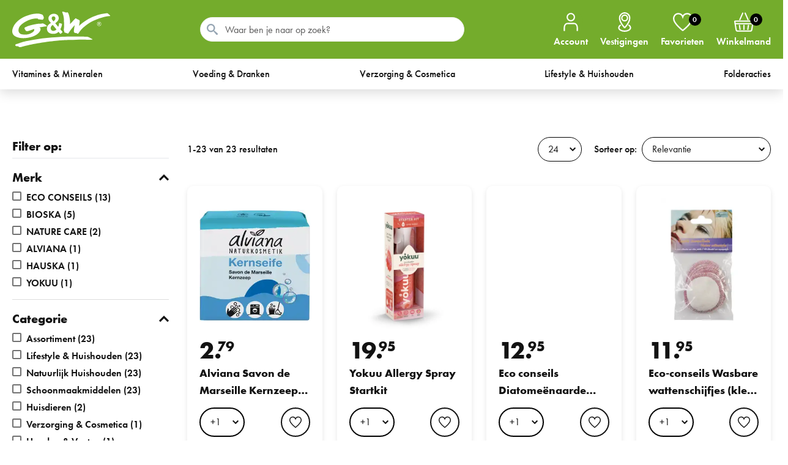

--- FILE ---
content_type: text/html; charset=utf-8
request_url: https://www.gezondheidswinkel.nl/lifestyle-huishouden/natuurlijk-huishouden/schoonmaakmiddelen
body_size: 53819
content:
<!doctype html>
<html data-n-head-ssr lang="nl" data-n-head="%7B%22lang%22:%7B%22ssr%22:%22nl%22%7D%7D">
  <head >
    <title>Schoonmaakmiddelen - Gezondheidswinkel</title><meta data-n-head="ssr" name="format-detection" content="telephone=no"><meta data-n-head="ssr" data-hid="charset" charset="utf-8"><meta data-n-head="ssr" data-hid="viewport" name="viewport" content="width=device-width, initial-scale=1, maximum-scale=1, user-scalable=0, minimal-ui, viewport-fit=cover"><meta data-n-head="ssr" data-hid="mobile-web-app-capable" name="mobile-web-app-capable" content="yes"><meta data-n-head="ssr" data-hid="apple-mobile-web-app-capable" name="apple-mobile-web-app-capable" content="yes"><meta data-n-head="ssr" data-hid="apple-mobile-web-app-status-bar-style" name="apple-mobile-web-app-status-bar-style" content="default"><meta data-n-head="ssr" data-hid="description" name="description" content="Meer dan 4.000 nauwkeurig geselecteerde producten. · Retourneren kan bij onze winkels. · Gratis verzending vanaf € 25,- · Bijna 100 winkels verspreid door heel Nederland"><meta data-n-head="ssr" data-hid="theme-color" name="theme-color" content="#ffffff"><meta data-n-head="ssr" data-hid="og:description" name="og:description" property="og:description" content="Meer dan 4.000 nauwkeurig geselecteerde producten. · Retourneren kan bij onze winkels. · Gratis verzending vanaf € 25,- · Bijna 100 winkels verspreid door heel Nederland"><meta data-n-head="ssr" data-hid="twitter:title" name="twitter:title" content="Schoonmaakmiddelen"><meta data-n-head="ssr" data-hid="og:title" property="og:title" content="Schoonmaakmiddelen"><meta data-n-head="ssr" data-hid="apple-mobile-web-app-title" name="apple-mobile-web-app-title" content="Gezondheidswinkel"><meta data-n-head="ssr" data-hid="og:site_name" property="og:site_name" content="Gezondheidswinkel"><meta data-n-head="ssr" data-hid="twitter:site" name="twitter:site" content="Gezondheidswinkel"><meta data-n-head="ssr" data-hid="og:type" property="og:type" content="website"><meta data-n-head="ssr" data-hid="twitter:url" name="twitter:url" content="https://www.gezondheidswinkel.nl/producten/lifestyle-huishouden/natuurlijk-huishouden/schoonmaakmiddelen"><meta data-n-head="ssr" data-hid="og:url" property="og:url" content="https://www.gezondheidswinkel.nl/producten/lifestyle-huishouden/natuurlijk-huishouden/schoonmaakmiddelen"><meta data-n-head="ssr" data-hid="og:locale" property="og:locale" content="nl-NL"><link data-n-head="ssr" rel="icon" type="image/x-icon" href="/favicon.ico"><link data-n-head="ssr" rel="preconnect" href="https://www.google-analytics.com"><link data-n-head="ssr" rel="preconnect" href="https://use.typekit.net"><link data-n-head="ssr" rel="preload" href="https://use.typekit.net/hgw4npy.css" as="style"><link data-n-head="ssr" rel="preload" as="font" type="font/otf" href="https://use.typekit.net/af/2cd6bf/00000000000000000001008f/27/a?primer=7cdcb44be4a7db8877ffa5c0007b8dd865b3bbc383831fe2ea177f62257a9191&amp;fvd=n5&amp;v=3" crossorigin="true"><link data-n-head="ssr" rel="preload" as="font" type="font/otf" href="https://use.typekit.net/af/9b05f3/000000000000000000013365/27/a?primer=7cdcb44be4a7db8877ffa5c0007b8dd865b3bbc383831fe2ea177f62257a9191&amp;fvd=n4&amp;v=3" crossorigin="true"><link data-n-head="ssr" rel="preload" as="font" type="font/otf" href="https://use.typekit.net/af/c4c302/000000000000000000012192/27/a?primer=7cdcb44be4a7db8877ffa5c0007b8dd865b3bbc383831fe2ea177f62257a9191&amp;fvd=n6&amp;v=3" crossorigin="true"><link data-n-head="ssr" rel="preload" as="font" type="font/otf" href="https://use.typekit.net/af/053fc9/00000000000000003b9af1e4/27/a?primer=7cdcb44be4a7db8877ffa5c0007b8dd865b3bbc383831fe2ea177f62257a9191&amp;fvd=n7&amp;v=3" crossorigin="true"><link data-n-head="ssr" data-hid="shortcut-icon" rel="shortcut icon" href="/_nuxt/icons/icon_64x64.9aab16.png"><link data-n-head="ssr" data-hid="apple-touch-icon" rel="apple-touch-icon" href="/_nuxt/icons/icon_512x512.9aab16.png" sizes="512x512"><link data-n-head="ssr" href="/_nuxt/icons/splash_iphonese_640x1136.9aab16.png" media="(device-width: 320px) and (device-height: 568px) and (-webkit-device-pixel-ratio: 2)" rel="apple-touch-startup-image" data-hid="apple-touch-startup-image-iphonese"><link data-n-head="ssr" href="/_nuxt/icons/splash_iphone6_50x1334.9aab16.png" media="(device-width: 375px) and (device-height: 667px) and (-webkit-device-pixel-ratio: 2)" rel="apple-touch-startup-image" data-hid="apple-touch-startup-image-iphone6"><link data-n-head="ssr" href="/_nuxt/icons/splash_iphoneplus_1080x1920.9aab16.png" media="(device-width: 621px) and (device-height: 1104px) and (-webkit-device-pixel-ratio: 3)" rel="apple-touch-startup-image" data-hid="apple-touch-startup-image-iphoneplus"><link data-n-head="ssr" href="/_nuxt/icons/splash_iphonex_1125x2436.9aab16.png" media="(device-width: 375px) and (device-height: 812px) and (-webkit-device-pixel-ratio: 3)" rel="apple-touch-startup-image" data-hid="apple-touch-startup-image-iphonex"><link data-n-head="ssr" href="/_nuxt/icons/splash_iphonexr_828x1792.9aab16.png" media="(device-width: 414px) and (device-height: 896px) and (-webkit-device-pixel-ratio: 2)" rel="apple-touch-startup-image" data-hid="apple-touch-startup-image-iphonexr"><link data-n-head="ssr" href="/_nuxt/icons/splash_iphonexsmax_1242x2688.9aab16.png" media="(device-width: 414px) and (device-height: 896px) and (-webkit-device-pixel-ratio: 3)" rel="apple-touch-startup-image" data-hid="apple-touch-startup-image-iphonexsmax"><link data-n-head="ssr" href="/_nuxt/icons/splash_ipad_1536x2048.9aab16.png" media="(device-width: 768px) and (device-height: 1024px) and (-webkit-device-pixel-ratio: 2)" rel="apple-touch-startup-image" data-hid="apple-touch-startup-image-ipad"><link data-n-head="ssr" media="(device-width: 834px) and (device-height: 1112px) and (-webkit-device-pixel-ratio: 2)" rel="apple-touch-startup-image" data-hid="apple-touch-startup-image-ipadpro1"><link data-n-head="ssr" media="(device-width: 834px) and (device-height: 1194px) and (-webkit-device-pixel-ratio: 2)" rel="apple-touch-startup-image" data-hid="apple-touch-startup-image-ipadpro2"><link data-n-head="ssr" media="(device-width: 1024px) and (device-height: 1366px) and (-webkit-device-pixel-ratio: 2)" rel="apple-touch-startup-image" data-hid="apple-touch-startup-image-ipadpro3"><link data-n-head="ssr" rel="manifest" href="/_nuxt/manifest.9f767889.json" data-hid="manifest"><link data-n-head="ssr" data-hid="canonical" rel="canonical" href="https://www.gezondheidswinkel.nl/producten/lifestyle-huishouden/natuurlijk-huishouden/schoonmaakmiddelen"><script data-n-head="ssr" src="https://widget.thuiswinkel.org/script.js?id=MTI1MC0x" async></script><script data-n-head="ssr" data-hid="gtm-script">if(!window._gtm_init){window._gtm_init=1;(function(w,n,d,m,e,p){w[d]=(w[d]==1||n[d]=='yes'||n[d]==1||n[m]==1||(w[e]&&w[e][p]&&w[e][p]()))?1:0})(window,navigator,'doNotTrack','msDoNotTrack','external','msTrackingProtectionEnabled');(function(w,d,s,l,x,y){w[x]={};w._gtm_inject=function(i){if(w.doNotTrack||w[x][i])return;w[x][i]=1;w[l]=w[l]||[];w[l].push({'gtm.start':new Date().getTime(),event:'gtm.js'});var f=d.getElementsByTagName(s)[0],j=d.createElement(s);j.async=true;j.src='https://www.googletagmanager.com/gtm.js?id='+i;f.parentNode.insertBefore(j,f);}})(window,document,'script','dataLayer','_gtm_ids','_gtm_inject')}</script><script data-n-head="ssr" type="application/ld+json" charset="utf-8">{"itemListElement":[{"item":{"@id":"/","name":"Home","@context":"http://schema.org","@type":"Thing"},"position":1,"@context":"http://schema.org","@type":"ListItem"},{"item":{"@id":"/vitamines-mineralen","name":"Vitamines &amp; Mineralen","@context":"http://schema.org","@type":"Thing"},"position":2,"@context":"http://schema.org","@type":"ListItem"},{"item":{"@id":"/vitamines-mineralen/themas","name":"Thema&#x27;s","@context":"http://schema.org","@type":"Thing"},"position":3,"@context":"http://schema.org","@type":"ListItem"},{"item":{"@id":"/vitamines-mineralen/themas/spanning","name":"Spanning","@context":"http://schema.org","@type":"Thing"},"position":4,"@context":"http://schema.org","@type":"ListItem"},{"item":{"@id":"/producten/lifestyle-huishouden/natuurlijk-huishouden/schoonmaakmiddelen","name":"Royal Green Ashwagandha Capsules","@context":"http://schema.org","@type":"Thing"},"position":5,"@context":"http://schema.org","@type":"ListItem"}],"itemListOrder":"ItemListOrderAscending","numberOfItems":5,"@context":"http://schema.org","@type":"BreadcrumbList"}</script><link rel="preload" href="/_nuxt/cabe4fa.js" as="script"><link rel="preload" href="/_nuxt/66760cb.js" as="script"><link rel="preload" href="/_nuxt/e14a24d.js" as="script"><link rel="preload" href="/_nuxt/c625482.js" as="script"><link rel="preload" href="/_nuxt/603791e.js" as="script"><link rel="preload" href="/_nuxt/b0c2c1b.js" as="script"><link rel="preload" href="/_nuxt/73c3cb2.js" as="script"><link rel="preload" href="/_nuxt/0897a39.js" as="script"><link rel="preload" href="/_nuxt/1c62d0d.js" as="script"><link rel="preload" href="/_nuxt/43dc9d6.js" as="script"><link rel="preload" href="/_nuxt/e4d07ce.js" as="script"><link rel="preload" href="/_nuxt/737da59.js" as="script"><link rel="preload" href="/_nuxt/f472d3b.js" as="script"><link rel="preload" href="/_nuxt/7af4251.js" as="script"><link rel="preload" href="/_nuxt/e7afa8c.js" as="script"><link rel="preload" href="/_nuxt/7a9990d.js" as="script"><link rel="preload" href="/_nuxt/af6c94c.js" as="script"><link rel="preload" href="/_nuxt/6dad1a5.js" as="script"><link rel="preload" href="/_nuxt/f0e13dc.js" as="script"><link rel="preload" href="/_nuxt/39c8cae.js" as="script"><link rel="preload" href="/_nuxt/b07ea56.js" as="script"><link rel="preload" href="/_nuxt/b64d9a4.js" as="script"><link rel="preload" href="/_nuxt/3be20c3.js" as="script"><link rel="preload" href="/_nuxt/7ad6e94.js" as="script"><link rel="preload" href="/_nuxt/c0a8a12.js" as="script"><link rel="preload" href="/_nuxt/5767a45.js" as="script"><link rel="preload" href="/_nuxt/695ce65.js" as="script"><link rel="preload" href="/_nuxt/336dd3a.js" as="script"><link rel="preload" href="/_nuxt/f72e27b.js" as="script"><link rel="preload" href="/_nuxt/8bd307f.js" as="script"><link rel="preload" href="/_nuxt/7891e95.js" as="script"><link rel="preload" href="/_nuxt/1afac56.js" as="script"><link rel="preload" href="/_nuxt/fce756e.js" as="script"><link rel="preload" href="/_nuxt/0826f28.js" as="script"><link rel="preload" href="/_nuxt/3211194.js" as="script"><link rel="preload" href="/_nuxt/c4e8947.js" as="script"><link rel="preload" href="/_nuxt/bbe2baf.js" as="script"><link rel="preload" href="/_nuxt/951ddcb.js" as="script"><link rel="preload" href="/_nuxt/369879f.js" as="script"><link rel="preload" href="/_nuxt/84c9b2a.js" as="script"><link rel="preload" href="/_nuxt/e4c2e63.js" as="script"><link rel="preload" href="/_nuxt/814aa33.js" as="script"><link rel="preload" href="/_nuxt/a27c8f4.js" as="script"><link rel="preload" href="/_nuxt/892e7da.js" as="script"><link rel="preload" href="/_nuxt/e77b3d2.js" as="script"><link rel="preload" href="/_nuxt/d36122e.js" as="script"><link rel="preload" href="/_nuxt/ff1abde.js" as="script"><link rel="preload" href="/_nuxt/63bc631.js" as="script"><link rel="preload" href="/_nuxt/7daae68.js" as="script"><link rel="preload" href="/_nuxt/5da1876.js" as="script"><link rel="preload" href="/_nuxt/0db60a6.js" as="script"><link rel="preload" href="/_nuxt/aeb9bc0.js" as="script"><link rel="preload" href="/_nuxt/95a3a86.js" as="script"><link rel="preload" href="/_nuxt/ee5609b.js" as="script"><link rel="preload" href="/_nuxt/57c7bb3.js" as="script"><link rel="preload" href="/_nuxt/2e79d50.js" as="script"><link rel="preload" href="/_nuxt/d161252.js" as="script"><link rel="preload" href="/_nuxt/f386fc5.js" as="script"><link rel="preload" href="/_nuxt/5e4d57a.js" as="script"><link rel="preload" href="/_nuxt/04501b2.js" as="script"><link rel="preload" href="/_nuxt/4af2eb9.js" as="script"><link rel="preload" href="/_nuxt/e667487.js" as="script"><link rel="preload" href="/_nuxt/40313d1.js" as="script"><link rel="preload" href="/_nuxt/86fd7d0.js" as="script"><link rel="preload" href="/_nuxt/9108814.js" as="script"><link rel="preload" href="/_nuxt/2d245ff.js" as="script"><link rel="preload" href="/_nuxt/eb8759e.js" as="script"><link rel="preload" href="/_nuxt/960c460.js" as="script"><link rel="preload" href="/_nuxt/a835bff.js" as="script"><link rel="preload" href="/_nuxt/529d561.js" as="script"><link rel="preload" href="/_nuxt/fa6137b.js" as="script"><link rel="preload" href="/_nuxt/11170b5.js" as="script"><link rel="preload" href="/_nuxt/ddd55ec.js" as="script"><link rel="preload" href="/_nuxt/80fbb2e.js" as="script"><style data-vue-ssr-id="41720e47:0 34434f3c:0 4c27e420:0 320fb0fd:0 3d35e1c7:0 3ae09c40:0">/*! tailwindcss v3.0.24 | MIT License | https://tailwindcss.com*//*
1. Prevent padding and border from affecting element width. (https://github.com/mozdevs/cssremedy/issues/4)
2. Allow adding a border to an element by just adding a border-width. (https://github.com/tailwindcss/tailwindcss/pull/116)
*/

*,
::before,
::after {
  box-sizing: border-box; /* 1 */
  border-width: 0; /* 2 */
  border-style: solid; /* 2 */
  border-color: #e5e7eb; /* 2 */
}

::before,
::after {
  --tw-content: '';
}

/*
1. Use a consistent sensible line-height in all browsers.
2. Prevent adjustments of font size after orientation changes in iOS.
3. Use a more readable tab size.
4. Use the user's configured `sans` font-family by default.
*/

html {
  line-height: 1.5; /* 1 */
  -webkit-text-size-adjust: 100%; /* 2 */
  -moz-tab-size: 4; /* 3 */
  -o-tab-size: 4;
     tab-size: 4; /* 3 */
  font-family: ui-sans-serif, system-ui, -apple-system, BlinkMacSystemFont, "Segoe UI", Roboto, "Helvetica Neue", Arial, "Noto Sans", sans-serif, "Apple Color Emoji", "Segoe UI Emoji", "Segoe UI Symbol", "Noto Color Emoji"; /* 4 */
}

/*
1. Remove the margin in all browsers.
2. Inherit line-height from `html` so users can set them as a class directly on the `html` element.
*/

body {
  margin: 0; /* 1 */
  line-height: inherit; /* 2 */
}

/*
1. Add the correct height in Firefox.
2. Correct the inheritance of border color in Firefox. (https://bugzilla.mozilla.org/show_bug.cgi?id=190655)
3. Ensure horizontal rules are visible by default.
*/

hr {
  height: 0; /* 1 */
  color: inherit; /* 2 */
  border-top-width: 1px; /* 3 */
}

/*
Add the correct text decoration in Chrome, Edge, and Safari.
*/

abbr:where([title]) {
  -webkit-text-decoration: underline dotted;
          text-decoration: underline dotted;
}

/*
Remove the default font size and weight for headings.
*/

h1,
h2,
h3,
h4,
h5,
h6 {
  font-size: inherit;
  font-weight: inherit;
}

/*
Reset links to optimize for opt-in styling instead of opt-out.
*/

a {
  color: inherit;
  text-decoration: inherit;
}

/*
Add the correct font weight in Edge and Safari.
*/

b,
strong {
  font-weight: bolder;
}

/*
1. Use the user's configured `mono` font family by default.
2. Correct the odd `em` font sizing in all browsers.
*/

code,
kbd,
samp,
pre {
  font-family: ui-monospace, SFMono-Regular, Menlo, Monaco, Consolas, "Liberation Mono", "Courier New", monospace; /* 1 */
  font-size: 1em; /* 2 */
}

/*
Add the correct font size in all browsers.
*/

small {
  font-size: 80%;
}

/*
Prevent `sub` and `sup` elements from affecting the line height in all browsers.
*/

sub,
sup {
  font-size: 75%;
  line-height: 0;
  position: relative;
  vertical-align: baseline;
}

sub {
  bottom: -0.25em;
}

sup {
  top: -0.5em;
}

/*
1. Remove text indentation from table contents in Chrome and Safari. (https://bugs.chromium.org/p/chromium/issues/detail?id=999088, https://bugs.webkit.org/show_bug.cgi?id=201297)
2. Correct table border color inheritance in all Chrome and Safari. (https://bugs.chromium.org/p/chromium/issues/detail?id=935729, https://bugs.webkit.org/show_bug.cgi?id=195016)
3. Remove gaps between table borders by default.
*/

table {
  text-indent: 0; /* 1 */
  border-color: inherit; /* 2 */
  border-collapse: collapse; /* 3 */
}

/*
1. Change the font styles in all browsers.
2. Remove the margin in Firefox and Safari.
3. Remove default padding in all browsers.
*/

button,
input,
optgroup,
select,
textarea {
  font-family: inherit; /* 1 */
  font-size: 100%; /* 1 */
  line-height: inherit; /* 1 */
  color: inherit; /* 1 */
  margin: 0; /* 2 */
  padding: 0; /* 3 */
}

/*
Remove the inheritance of text transform in Edge and Firefox.
*/

button,
select {
  text-transform: none;
}

/*
1. Correct the inability to style clickable types in iOS and Safari.
2. Remove default button styles.
*/

button,
[type='button'],
[type='reset'],
[type='submit'] {
  -webkit-appearance: button; /* 1 */
  background-color: transparent; /* 2 */
  background-image: none; /* 2 */
}

/*
Use the modern Firefox focus style for all focusable elements.
*/

:-moz-focusring {
  outline: auto;
}

/*
Remove the additional `:invalid` styles in Firefox. (https://github.com/mozilla/gecko-dev/blob/2f9eacd9d3d995c937b4251a5557d95d494c9be1/layout/style/res/forms.css#L728-L737)
*/

:-moz-ui-invalid {
  box-shadow: none;
}

/*
Add the correct vertical alignment in Chrome and Firefox.
*/

progress {
  vertical-align: baseline;
}

/*
Correct the cursor style of increment and decrement buttons in Safari.
*/

::-webkit-inner-spin-button,
::-webkit-outer-spin-button {
  height: auto;
}

/*
1. Correct the odd appearance in Chrome and Safari.
2. Correct the outline style in Safari.
*/

[type='search'] {
  -webkit-appearance: textfield; /* 1 */
  outline-offset: -2px; /* 2 */
}

/*
Remove the inner padding in Chrome and Safari on macOS.
*/

::-webkit-search-decoration {
  -webkit-appearance: none;
}

/*
1. Correct the inability to style clickable types in iOS and Safari.
2. Change font properties to `inherit` in Safari.
*/

::-webkit-file-upload-button {
  -webkit-appearance: button; /* 1 */
  font: inherit; /* 2 */
}

/*
Add the correct display in Chrome and Safari.
*/

summary {
  display: list-item;
}

/*
Removes the default spacing and border for appropriate elements.
*/

blockquote,
dl,
dd,
h1,
h2,
h3,
h4,
h5,
h6,
hr,
figure,
p,
pre {
  margin: 0;
}

fieldset {
  margin: 0;
  padding: 0;
}

legend {
  padding: 0;
}

ol,
ul,
menu {
  list-style: none;
  margin: 0;
  padding: 0;
}

/*
Prevent resizing textareas horizontally by default.
*/

textarea {
  resize: vertical;
}

/*
1. Reset the default placeholder opacity in Firefox. (https://github.com/tailwindlabs/tailwindcss/issues/3300)
2. Set the default placeholder color to the user's configured gray 400 color.
*/

input::-moz-placeholder, textarea::-moz-placeholder {
  opacity: 1; /* 1 */
  color: #9ca3af; /* 2 */
}

input:-ms-input-placeholder, textarea:-ms-input-placeholder {
  opacity: 1; /* 1 */
  color: #9ca3af; /* 2 */
}

input::placeholder,
textarea::placeholder {
  opacity: 1; /* 1 */
  color: #9ca3af; /* 2 */
}

/*
Set the default cursor for buttons.
*/

button,
[role="button"] {
  cursor: pointer;
}

/*
Make sure disabled buttons don't get the pointer cursor.
*/
:disabled {
  cursor: default;
}

/*
1. Make replaced elements `display: block` by default. (https://github.com/mozdevs/cssremedy/issues/14)
2. Add `vertical-align: middle` to align replaced elements more sensibly by default. (https://github.com/jensimmons/cssremedy/issues/14#issuecomment-634934210)
   This can trigger a poorly considered lint error in some tools but is included by design.
*/

img,
svg,
video,
canvas,
audio,
iframe,
embed,
object {
  display: block; /* 1 */
  vertical-align: middle; /* 2 */
}

/*
Constrain images and videos to the parent width and preserve their intrinsic aspect ratio. (https://github.com/mozdevs/cssremedy/issues/14)
*/

img,
video {
  max-width: 100%;
  height: auto;
}

/*
Ensure the default browser behavior of the `hidden` attribute.
*/

[hidden] {
  display: none;
}h1{font-size:2.5rem;}h2{font-size:2rem;}h3{font-size:1.5rem;}h4{font-size:1.25rem;}h5{font-size:1rem;}h6{font-size:0.875rem;}h1, h2, h3, h4, h5, h6{font-family:futura-pt-bold, sans-serif;}html{overflow-x:hidden;font-family:futura-pt, sans-serif;font-weight:500;font-size:100%;-webkit-font-smoothing:antialiased;-moz-osx-font-smoothing:grayscale;scroll-behavior:smooth;}body{background-color:#fff;color:#131313;-webkit-tap-highlight-color:rgba(0, 0, 0, 0);}a{}sup{font-size:58.3%;}svg{display:inline-block;}::-webkit-scrollbar{width:0.625rem;height:0.625rem;}::-webkit-scrollbar-track{background-color:#f1f1f1;}::-webkit-scrollbar-thumb{background-color:#c1c1c1;}::-webkit-scrollbar-thumb:hover{background-color:#b5b5b5;}.scrollbar-invisible{scrollbar-width:none;-ms-overflow-style:none;}.scrollbar-invisible::-webkit-scrollbar{width:0 !important;display:none;}*, ::before, ::after{--tw-translate-x:0;--tw-translate-y:0;--tw-rotate:0;--tw-skew-x:0;--tw-skew-y:0;--tw-scale-x:1;--tw-scale-y:1;--tw-pan-x: ;--tw-pan-y: ;--tw-pinch-zoom: ;--tw-scroll-snap-strictness:proximity;--tw-ordinal: ;--tw-slashed-zero: ;--tw-numeric-figure: ;--tw-numeric-spacing: ;--tw-numeric-fraction: ;--tw-ring-inset: ;--tw-ring-offset-width:0px;--tw-ring-offset-color:#fff;--tw-ring-color:rgb(59 130 246 / 0.5);--tw-ring-offset-shadow:0 0 #0000;--tw-ring-shadow:0 0 #0000;--tw-shadow:0 0 #0000;--tw-shadow-colored:0 0 #0000;--tw-blur: ;--tw-brightness: ;--tw-contrast: ;--tw-grayscale: ;--tw-hue-rotate: ;--tw-invert: ;--tw-saturate: ;--tw-sepia: ;--tw-drop-shadow: ;--tw-backdrop-blur: ;--tw-backdrop-brightness: ;--tw-backdrop-contrast: ;--tw-backdrop-grayscale: ;--tw-backdrop-hue-rotate: ;--tw-backdrop-invert: ;--tw-backdrop-opacity: ;--tw-backdrop-saturate: ;--tw-backdrop-sepia: ;}.container{width:100%;}@media (min-width: 350px){.container{max-width:350px;}}@media (min-width: 425px){.container{max-width:425px;}}@media (min-width: 640px){.container{max-width:640px;}}@media (min-width: 768px){.container{max-width:768px;}}@media (min-width: 980px){.container{max-width:980px;}}@media (min-width: 1024px){.container{max-width:1024px;}}@media (min-width: 1280px){.container{max-width:1280px;}}@media (min-width: 1536px){.container{max-width:1536px;}}.prose{color:var(--tw-prose-body);max-width:65ch;}.prose :where([class~="lead"]):not(:where([class~="not-prose"] *)){color:var(--tw-prose-lead);font-size:1.25em;line-height:1.6;margin-top:1.2em;margin-bottom:1.2em;}.prose :where(a):not(:where([class~="not-prose"] *)){color:var(--tw-prose-links);text-decoration:underline;font-weight:500;}.prose :where(strong):not(:where([class~="not-prose"] *)){color:var(--tw-prose-bold);font-weight:600;}.prose :where(ol):not(:where([class~="not-prose"] *)){list-style-type:decimal;padding-left:1.625em;}.prose :where(ol[type="A"]):not(:where([class~="not-prose"] *)){list-style-type:upper-alpha;}.prose :where(ol[type="a"]):not(:where([class~="not-prose"] *)){list-style-type:lower-alpha;}.prose :where(ol[type="A" s]):not(:where([class~="not-prose"] *)){list-style-type:upper-alpha;}.prose :where(ol[type="a" s]):not(:where([class~="not-prose"] *)){list-style-type:lower-alpha;}.prose :where(ol[type="I"]):not(:where([class~="not-prose"] *)){list-style-type:upper-roman;}.prose :where(ol[type="i"]):not(:where([class~="not-prose"] *)){list-style-type:lower-roman;}.prose :where(ol[type="I" s]):not(:where([class~="not-prose"] *)){list-style-type:upper-roman;}.prose :where(ol[type="i" s]):not(:where([class~="not-prose"] *)){list-style-type:lower-roman;}.prose :where(ol[type="1"]):not(:where([class~="not-prose"] *)){list-style-type:decimal;}.prose :where(ul):not(:where([class~="not-prose"] *)){list-style-type:disc;padding-left:1.625em;}.prose :where(ol > li):not(:where([class~="not-prose"] *))::marker{font-weight:400;color:var(--tw-prose-counters);}.prose :where(ul > li):not(:where([class~="not-prose"] *))::marker{color:var(--tw-prose-bullets);}.prose :where(hr):not(:where([class~="not-prose"] *)){border-color:var(--tw-prose-hr);border-top-width:1px;margin-top:3em;margin-bottom:3em;}.prose :where(blockquote):not(:where([class~="not-prose"] *)){font-weight:500;font-style:italic;color:var(--tw-prose-quotes);border-left-width:0.25rem;border-left-color:var(--tw-prose-quote-borders);quotes:"\201C""\201D""\2018""\2019";margin-top:1.6em;margin-bottom:1.6em;padding-left:1em;}.prose :where(blockquote p:first-of-type):not(:where([class~="not-prose"] *))::before{content:open-quote;}.prose :where(blockquote p:last-of-type):not(:where([class~="not-prose"] *))::after{content:close-quote;}.prose :where(h1):not(:where([class~="not-prose"] *)){color:var(--tw-prose-headings);font-weight:800;font-size:2.25em;margin-top:0;margin-bottom:0.8888889em;line-height:1.1111111;}.prose :where(h1 strong):not(:where([class~="not-prose"] *)){font-weight:900;}.prose :where(h2):not(:where([class~="not-prose"] *)){color:var(--tw-prose-headings);font-weight:700;font-size:1.5em;margin-top:2em;margin-bottom:1em;line-height:1.3333333;}.prose :where(h2 strong):not(:where([class~="not-prose"] *)){font-weight:800;}.prose :where(h3):not(:where([class~="not-prose"] *)){color:var(--tw-prose-headings);font-weight:600;font-size:1.25em;margin-top:1.6em;margin-bottom:0.6em;line-height:1.6;}.prose :where(h3 strong):not(:where([class~="not-prose"] *)){font-weight:700;}.prose :where(h4):not(:where([class~="not-prose"] *)){color:var(--tw-prose-headings);font-weight:600;margin-top:1.5em;margin-bottom:0.5em;line-height:1.5;}.prose :where(h4 strong):not(:where([class~="not-prose"] *)){font-weight:700;}.prose :where(figure > *):not(:where([class~="not-prose"] *)){margin-top:0;margin-bottom:0;}.prose :where(figcaption):not(:where([class~="not-prose"] *)){color:var(--tw-prose-captions);font-size:0.875em;line-height:1.4285714;margin-top:0.8571429em;}.prose :where(code):not(:where([class~="not-prose"] *)){color:var(--tw-prose-code);font-weight:600;font-size:0.875em;}.prose :where(code):not(:where([class~="not-prose"] *))::before{content:"`";}.prose :where(code):not(:where([class~="not-prose"] *))::after{content:"`";}.prose :where(a code):not(:where([class~="not-prose"] *)){color:var(--tw-prose-links);}.prose :where(pre):not(:where([class~="not-prose"] *)){color:var(--tw-prose-pre-code);background-color:var(--tw-prose-pre-bg);overflow-x:auto;font-weight:400;font-size:0.875em;line-height:1.7142857;margin-top:1.7142857em;margin-bottom:1.7142857em;border-radius:0.375rem;padding-top:0.8571429em;padding-right:1.1428571em;padding-bottom:0.8571429em;padding-left:1.1428571em;}.prose :where(pre code):not(:where([class~="not-prose"] *)){background-color:transparent;border-width:0;border-radius:0;padding:0;font-weight:inherit;color:inherit;font-size:inherit;font-family:inherit;line-height:inherit;}.prose :where(pre code):not(:where([class~="not-prose"] *))::before{content:none;}.prose :where(pre code):not(:where([class~="not-prose"] *))::after{content:none;}.prose :where(table):not(:where([class~="not-prose"] *)){width:100%;table-layout:auto;text-align:left;margin-top:2em;margin-bottom:2em;font-size:0.875em;line-height:1.7142857;}.prose :where(thead):not(:where([class~="not-prose"] *)){border-bottom-width:1px;border-bottom-color:var(--tw-prose-th-borders);}.prose :where(thead th):not(:where([class~="not-prose"] *)){color:var(--tw-prose-headings);font-weight:600;vertical-align:bottom;padding-right:0.5714286em;padding-bottom:0.5714286em;padding-left:0.5714286em;}.prose :where(tbody tr):not(:where([class~="not-prose"] *)){border-bottom-width:1px;border-bottom-color:var(--tw-prose-td-borders);}.prose :where(tbody tr:last-child):not(:where([class~="not-prose"] *)){border-bottom-width:0;}.prose :where(tbody td):not(:where([class~="not-prose"] *)){vertical-align:baseline;padding-top:0.5714286em;padding-right:0.5714286em;padding-bottom:0.5714286em;padding-left:0.5714286em;}.prose{--tw-prose-body:#374151;--tw-prose-headings:#111827;--tw-prose-lead:#4b5563;--tw-prose-links:#111827;--tw-prose-bold:#111827;--tw-prose-counters:#6b7280;--tw-prose-bullets:#d1d5db;--tw-prose-hr:#e5e7eb;--tw-prose-quotes:#111827;--tw-prose-quote-borders:#e5e7eb;--tw-prose-captions:#6b7280;--tw-prose-code:#111827;--tw-prose-pre-code:#e5e7eb;--tw-prose-pre-bg:#1f2937;--tw-prose-th-borders:#d1d5db;--tw-prose-td-borders:#e5e7eb;--tw-prose-invert-body:#d1d5db;--tw-prose-invert-headings:#fff;--tw-prose-invert-lead:#9ca3af;--tw-prose-invert-links:#fff;--tw-prose-invert-bold:#fff;--tw-prose-invert-counters:#9ca3af;--tw-prose-invert-bullets:#4b5563;--tw-prose-invert-hr:#374151;--tw-prose-invert-quotes:#f3f4f6;--tw-prose-invert-quote-borders:#374151;--tw-prose-invert-captions:#9ca3af;--tw-prose-invert-code:#fff;--tw-prose-invert-pre-code:#d1d5db;--tw-prose-invert-pre-bg:rgb(0 0 0 / 50%);--tw-prose-invert-th-borders:#4b5563;--tw-prose-invert-td-borders:#374151;font-size:1rem;line-height:1.75;}.prose :where(p):not(:where([class~="not-prose"] *)){margin-top:1.25em;margin-bottom:1.25em;}.prose :where(img):not(:where([class~="not-prose"] *)){margin-top:2em;margin-bottom:2em;}.prose :where(video):not(:where([class~="not-prose"] *)){margin-top:2em;margin-bottom:2em;}.prose :where(figure):not(:where([class~="not-prose"] *)){margin-top:2em;margin-bottom:2em;}.prose :where(h2 code):not(:where([class~="not-prose"] *)){font-size:0.875em;}.prose :where(h3 code):not(:where([class~="not-prose"] *)){font-size:0.9em;}.prose :where(li):not(:where([class~="not-prose"] *)){margin-top:0.5em;margin-bottom:0.5em;}.prose :where(ol > li):not(:where([class~="not-prose"] *)){padding-left:0.375em;}.prose :where(ul > li):not(:where([class~="not-prose"] *)){padding-left:0.375em;}.prose > :where(ul > li p):not(:where([class~="not-prose"] *)){margin-top:0.75em;margin-bottom:0.75em;}.prose > :where(ul > li > *:first-child):not(:where([class~="not-prose"] *)){margin-top:1.25em;}.prose > :where(ul > li > *:last-child):not(:where([class~="not-prose"] *)){margin-bottom:1.25em;}.prose > :where(ol > li > *:first-child):not(:where([class~="not-prose"] *)){margin-top:1.25em;}.prose > :where(ol > li > *:last-child):not(:where([class~="not-prose"] *)){margin-bottom:1.25em;}.prose :where(ul ul, ul ol, ol ul, ol ol):not(:where([class~="not-prose"] *)){margin-top:0.75em;margin-bottom:0.75em;}.prose :where(hr + *):not(:where([class~="not-prose"] *)){margin-top:0;}.prose :where(h2 + *):not(:where([class~="not-prose"] *)){margin-top:0;}.prose :where(h3 + *):not(:where([class~="not-prose"] *)){margin-top:0;}.prose :where(h4 + *):not(:where([class~="not-prose"] *)){margin-top:0;}.prose :where(thead th:first-child):not(:where([class~="not-prose"] *)){padding-left:0;}.prose :where(thead th:last-child):not(:where([class~="not-prose"] *)){padding-right:0;}.prose :where(tbody td:first-child):not(:where([class~="not-prose"] *)){padding-left:0;}.prose :where(tbody td:last-child):not(:where([class~="not-prose"] *)){padding-right:0;}.prose > :where(:first-child):not(:where([class~="not-prose"] *)){margin-top:0;}.prose > :where(:last-child):not(:where([class~="not-prose"] *)){margin-bottom:0;}.prose-stone{--tw-prose-body:#44403c;--tw-prose-headings:#1c1917;--tw-prose-lead:#57534e;--tw-prose-links:#1c1917;--tw-prose-bold:#1c1917;--tw-prose-counters:#78716c;--tw-prose-bullets:#d6d3d1;--tw-prose-hr:#e7e5e4;--tw-prose-quotes:#1c1917;--tw-prose-quote-borders:#e7e5e4;--tw-prose-captions:#78716c;--tw-prose-code:#1c1917;--tw-prose-pre-code:#e7e5e4;--tw-prose-pre-bg:#292524;--tw-prose-th-borders:#d6d3d1;--tw-prose-td-borders:#e7e5e4;--tw-prose-invert-body:#d6d3d1;--tw-prose-invert-headings:#fff;--tw-prose-invert-lead:#a8a29e;--tw-prose-invert-links:#fff;--tw-prose-invert-bold:#fff;--tw-prose-invert-counters:#a8a29e;--tw-prose-invert-bullets:#57534e;--tw-prose-invert-hr:#44403c;--tw-prose-invert-quotes:#f5f5f4;--tw-prose-invert-quote-borders:#44403c;--tw-prose-invert-captions:#a8a29e;--tw-prose-invert-code:#fff;--tw-prose-invert-pre-code:#d6d3d1;--tw-prose-invert-pre-bg:rgb(0 0 0 / 50%);--tw-prose-invert-th-borders:#57534e;--tw-prose-invert-td-borders:#44403c;}.openingstijden table tr td{padding-right:12px;}.logo{}.header .header__top-bar a{}.header .header__top-nav{}.header .header__mid-bar{}.header .header__global-nav{}.breadcrumbs{}.footer .footer__top{}.footer .footer__doormat{}.footer .footer__bottom{}.footer-newsletter{}.page-heading{}.variant-option{}.category-tiles{}.card .card__image{}.card .card__body{}.card .card__btn-wrap{}.card.card--product .card__image{}.card.card--product .card__body{}.card.card--product .card__btn-wrap{}.discount-label{}.search .search__input{}.search .search__button{}.filters .filters__section{}.form-input{border-radius:9999px;}.global-nav > .global-nav__item:hover{}.global-nav > .global-nav__item .global-nav__link{}.btn{}.pagination{}.quantity-input{}.modal .modal__header{}.modal .modal__content{}.lang-switcher{display:none;}.pc-banner{}.size-selection .size-selection__item{}.backdrop-overlay{}.overlay{}.search-panel{}.sr-only{position:absolute;width:1px;height:1px;padding:0;margin:-1px;overflow:hidden;clip:rect(0, 0, 0, 0);white-space:nowrap;border-width:0;}.pointer-events-none{pointer-events:none;}.pointer-events-auto{pointer-events:auto;}.visible{visibility:visible;}.\!visible{visibility:visible !important;}.invisible{visibility:hidden;}.fixed{position:fixed;}.absolute{position:absolute;}.relative{position:relative;}.sticky{position:-webkit-sticky;position:sticky;}.inset-0{top:0px;right:0px;bottom:0px;left:0px;}.inset-\[5px\]{top:5px;right:5px;bottom:5px;left:5px;}.inset-\[12px\]{top:12px;right:12px;bottom:12px;left:12px;}.inset-y-0{top:0px;bottom:0px;}.inset-x-0{left:0px;right:0px;}.left-64{left:16rem;}.left-2\.5{left:0.625rem;}.bottom-2\.5{bottom:0.625rem;}.left-2{left:0.5rem;}.bottom-2{bottom:0.5rem;}.right-4{right:1rem;}.bottom-4{bottom:1rem;}.left-0{left:0px;}.right-0{right:0px;}.top-0{top:0px;}.bottom-0{bottom:0px;}.top-1\/2{top:50%;}.-left-2{left:-0.5rem;}.-right-2{right:-0.5rem;}.top-0\.5{top:0.125rem;}.-top-0{top:-0px;}.top-full{top:100%;}.left-1\/2{left:50%;}.-top-1\.5{top:-0.375rem;}.-top-1{top:-0.25rem;}.-right-8{right:-2rem;}.-right-6{right:-1.5rem;}.-right-1{right:-0.25rem;}.-left-\[0\.625rem\]{left:-0.625rem;}.-left-1{left:-0.25rem;}.-right-\[1\.75rem\]{right:-1.75rem;}.-right-5{right:-1.25rem;}.-left-4{left:-1rem;}.-left-\[1\.75rem\]{left:-1.75rem;}.-left-5{left:-1.25rem;}.top-\[50\%\]{top:50%;}.-top-3{top:-0.75rem;}.-right-3{right:-0.75rem;}.top-1\.5{top:0.375rem;}.top-1{top:0.25rem;}.-right-2\.5{right:-0.625rem;}.left-5{left:1.25rem;}.right-5{right:1.25rem;}.-top-0\.5{top:-0.125rem;}.left-4\.5{left:1.125rem;}.left-4{left:1rem;}.z-10{z-index:10;}.z-20{z-index:20;}.z-30{z-index:30;}.z-40{z-index:40;}.z-50{z-index:50;}.z-60{z-index:60;}.z-70{z-index:70;}.z-80{z-index:80;}.z-90{z-index:90;}.z-100{z-index:100;}.z-auto{z-index:auto;}.z-\[10000\]{z-index:10000;}.z-\[1\]{z-index:1;}.z-0{z-index:0;}.z-\[15\]{z-index:15;}.z-\[3\]{z-index:3;}.z-\[2\]{z-index:2;}.z-\[45\]{z-index:45;}.order-first{order:-9999;}.order-last{order:9999;}.order-1{order:1;}.order-2{order:2;}.order-3{order:3;}.col-span-1{grid-column:span 1 / span 1;}.col-span-3{grid-column:span 3 / span 3;}.col-span-5{grid-column:span 5 / span 5;}.col-span-7{grid-column:span 7 / span 7;}.col-span-2{grid-column:span 2 / span 2;}.col-span-11{grid-column:span 11 / span 11;}.col-span-9{grid-column:span 9 / span 9;}.col-span-12{grid-column:span 12 / span 12;}.row-span-2{grid-row:span 2 / span 2;}.row-start-4{grid-row-start:4;}.m-2{margin:0.5rem;}.m-3{margin:0.75rem;}.m-0{margin:0px;}.m-5{margin:1.25rem;}.m-\[-1\]{margin:-1;}.m-0\.5{margin:0.125rem;}.m-1{margin:0.25rem;}.mx-auto{margin-left:auto;margin-right:auto;}.my-0\.5{margin-top:0.125rem;margin-bottom:0.125rem;}.my-0{margin-top:0px;margin-bottom:0px;}.-mx-5{margin-left:-1.25rem;margin-right:-1.25rem;}.mx-0\.5{margin-left:0.125rem;margin-right:0.125rem;}.mx-0{margin-left:0px;margin-right:0px;}.my-3{margin-top:0.75rem;margin-bottom:0.75rem;}.my-2{margin-top:0.5rem;margin-bottom:0.5rem;}.my-4{margin-top:1rem;margin-bottom:1rem;}.mx-1{margin-left:0.25rem;margin-right:0.25rem;}.-my-1{margin-top:-0.25rem;margin-bottom:-0.25rem;}.-mx-0\.5{margin-left:-0.125rem;margin-right:-0.125rem;}.-mx-0{margin-left:-0px;margin-right:-0px;}.-mx-1{margin-left:-0.25rem;margin-right:-0.25rem;}.-my-2{margin-top:-0.5rem;margin-bottom:-0.5rem;}.my-12{margin-top:3rem;margin-bottom:3rem;}.-mx-2{margin-left:-0.5rem;margin-right:-0.5rem;}.mx-3{margin-left:0.75rem;margin-right:0.75rem;}.my-auto{margin-top:auto;margin-bottom:auto;}.mx-1\.5{margin-left:0.375rem;margin-right:0.375rem;}.my-5{margin-top:1.25rem;margin-bottom:1.25rem;}.my-10{margin-top:2.5rem;margin-bottom:2.5rem;}.mr-2{margin-right:0.5rem;}.ml-5{margin-left:1.25rem;}.mt-\[50px\]{margin-top:50px;}.-mr-0\.5{margin-right:-0.125rem;}.-mr-0{margin-right:-0px;}.mr-3{margin-right:0.75rem;}.ml-auto{margin-left:auto;}.mt-5{margin-top:1.25rem;}.ml-3{margin-left:0.75rem;}.mt-4{margin-top:1rem;}.ml-\[0\.1em\]{margin-left:0.1em;}.mt-auto{margin-top:auto;}.mb-2{margin-bottom:0.5rem;}.mb-0\.5{margin-bottom:0.125rem;}.mb-0{margin-bottom:0px;}.mt-1{margin-top:0.25rem;}.mb-1{margin-bottom:0.25rem;}.mr-1{margin-right:0.25rem;}.mr-0{margin-right:0px;}.mt-0\.5{margin-top:0.125rem;}.mt-0{margin-top:0px;}.ml-2{margin-left:0.5rem;}.mb-5{margin-bottom:1.25rem;}.mr-auto{margin-right:auto;}.ml-1\.5{margin-left:0.375rem;}.ml-1{margin-left:0.25rem;}.mb-12{margin-bottom:3rem;}.mb-3{margin-bottom:0.75rem;}.mt-2{margin-top:0.5rem;}.mb-6{margin-bottom:1.5rem;}.mt-6{margin-top:1.5rem;}.mb-8{margin-bottom:2rem;}.mr-10{margin-right:2.5rem;}.mt-\[-10px\]{margin-top:-10px;}.ml-10{margin-left:2.5rem;}.mt-7\.5{margin-top:1.875rem;}.mt-7{margin-top:1.75rem;}.-mt-6{margin-top:-1.5rem;}.mr-1\.5{margin-right:0.375rem;}.mb-4{margin-bottom:1rem;}.mb-2\.5{margin-bottom:0.625rem;}.mb-7\.5{margin-bottom:1.875rem;}.mb-7{margin-bottom:1.75rem;}.mb-1\.5{margin-bottom:0.375rem;}.ml-0{margin-left:0px;}.mb-10{margin-bottom:2.5rem;}.mr-2\.5{margin-right:0.625rem;}.mr-4{margin-right:1rem;}.mt-2\.5{margin-top:0.625rem;}.mt-3{margin-top:0.75rem;}.mt-8{margin-top:2rem;}.mr-5{margin-right:1.25rem;}.mt-1\.5{margin-top:0.375rem;}.ml-4{margin-left:1rem;}.ml-\[30\%\]{margin-left:30%;}.ml-2\.5{margin-left:0.625rem;}.-mr-2{margin-right:-0.5rem;}.-mb-2{margin-bottom:-0.5rem;}.mb-9{margin-bottom:2.25rem;}.mr-3\.5{margin-right:0.875rem;}.-ml-2\.5{margin-left:-0.625rem;}.-ml-2{margin-left:-0.5rem;}.mt-px{margin-top:1px;}.-mt-2\.5{margin-top:-0.625rem;}.-mt-2{margin-top:-0.5rem;}.mb-3\.5{margin-bottom:0.875rem;}.-ml-4{margin-left:-1rem;}.mb-auto{margin-bottom:auto;}.-mb-3{margin-bottom:-0.75rem;}.mr-6{margin-right:1.5rem;}.mt-10{margin-top:2.5rem;}.block{display:block;}.inline-block{display:inline-block;}.inline{display:inline;}.flex{display:flex;}.inline-flex{display:inline-flex;}.table{display:table;}.grid{display:grid;}.contents{display:contents;}.hidden{display:none;}.aspect-square{aspect-ratio:1 / 1;}.aspect-\[16\/9\]{aspect-ratio:16 / 9;}.aspect-\[21\/9\]{aspect-ratio:21 / 9;}.aspect-\[2\/1\]{aspect-ratio:2 / 1;}.aspect-\[4\/1\]{aspect-ratio:4 / 1;}.aspect-\[5\/3\]{aspect-ratio:5 / 3;}.aspect-\[80\/16\]{aspect-ratio:80 / 16;}.aspect-\[3\/2\]{aspect-ratio:3 / 2;}.h-4{height:1rem;}.h-full{height:100%;}.h-6{height:1.5rem;}.h-3{height:0.75rem;}.\!h-9{height:2.25rem !important;}.h-\[120px\]{height:120px;}.h-\[53px\]{height:53px;}.h-12\.5{height:3.125rem;}.h-12{height:3rem;}.h-5{height:1.25rem;}.h-\[1rem\]{height:1rem;}.h-10{height:2.5rem;}.h-15px{height:0.9375rem;}.h-\[8px\]{height:8px;}.h-2\.5{height:0.625rem;}.h-2{height:0.5rem;}.h-3\.5{height:0.875rem;}.h-\[44px\]{height:44px;}.h-7{height:1.75rem;}.h-9px{height:0.5625rem;}.h-\[160px\]{height:160px;}.h-72{height:18rem;}.h-20{height:5rem;}.h-\[180px\]{height:180px;}.h-\[80px\]{height:80px;}.h-\[40px\]{height:40px;}.h-52{height:13rem;}.\!h-auto{height:auto !important;}.h-24{height:6rem;}.h-\[72px\]{height:72px;}.h-\[250px\]{height:250px;}.h-\[34px\]{height:34px;}.h-\[30px\]{height:30px;}.h-40{height:10rem;}.\!h-12{height:3rem !important;}.h-8{height:2rem;}.h-22\.5{height:5.625rem;}.h-15{height:3.75rem;}.h-9{height:2.25rem;}.h-1{height:0.25rem;}.h-5\.5{height:1.375rem;}.h-\[200px\]{height:200px;}.h-auto{height:auto;}.h-\[130px\]{height:130px;}.h-16{height:4rem;}.h-60{height:15rem;}.h-37\.5{height:9.375rem;}.h-0{height:0px;}.h-25{height:6.25rem;}.h-\[580px\]{height:580px;}.h-\[300px\]{height:300px;}.h-\[50px\]{height:50px;}.h-\[100px\]{height:100px;}.h-\[15px\]{height:15px;}.h-45px{height:2.8125rem;}.h-\[56px\]{height:56px;}.h-4\.5{height:1.125rem;}.h-25px{height:1.5625rem;}.h-1\/2{height:50%;}.h-\[42px\]{height:42px;}.h-7\.5{height:1.875rem;}.h-20vh{height:20vh;}.h-6\.5{height:1.625rem;}.h-\[auto\]{height:auto;}.h-\[360px\]{height:360px;}.max-h-1\/2{max-height:50%;}.max-h-full{max-height:100%;}.max-h-\[130px\]{max-height:130px;}.max-h-\[200px\]{max-height:200px;}.max-h-\[48px\]{max-height:48px;}.max-h-9{max-height:2.25rem;}.max-h-\[250px\]{max-height:250px;}.max-h-\[42px\]{max-height:42px;}.max-h-\[40px\]{max-height:40px;}.min-h-7\.5{min-height:1.875rem;}.min-h-7{min-height:1.75rem;}.min-h-screen{min-height:100vh;}.min-h-12{min-height:3rem;}.min-h-15{min-height:3.75rem;}.min-h-full{min-height:100%;}.min-h-\[120px\]{min-height:120px;}.min-h-\[30px\]{min-height:30px;}.min-h-10{min-height:2.5rem;}.min-h-40{min-height:10rem;}.min-h-52{min-height:13rem;}.min-h-20{min-height:5rem;}.min-h-9{min-height:2.25rem;}.min-h-\[220px\]{min-height:220px;}.min-h-\[240px\]{min-height:240px;}.min-h-50vh{min-height:50vh;}.min-h-40vh{min-height:40vh;}.min-h-\[80px\]{min-height:80px;}.min-h-\[50px\]{min-height:50px;}.w-4{width:1rem;}.w-full{width:100%;}.w-64{width:16rem;}.w-6{width:1.5rem;}.w-3{width:0.75rem;}.w-128{width:32rem;}.w-1\/2{width:50%;}.w-\[53px\]{width:53px;}.w-5{width:1.25rem;}.w-1\/4{width:25%;}.w-\[1rem\]{width:1rem;}.w-3\.5{width:0.875rem;}.w-10{width:2.5rem;}.w-12{width:3rem;}.w-15px{width:0.9375rem;}.w-\[8px\]{width:8px;}.w-auto{width:auto;}.w-2\.5{width:0.625rem;}.w-2{width:0.5rem;}.w-\[44px\]{width:44px;}.w-7{width:1.75rem;}.w-9px{width:0.5625rem;}.w-14{width:3.5rem;}.w-16{width:4rem;}.w-7\.5{width:1.875rem;}.w-\[74px\]{width:74px;}.w-25{width:6.25rem;}.w-20{width:5rem;}.w-\[80px\]{width:80px;}.w-11{width:2.75rem;}.w-52{width:13rem;}.w-24{width:6rem;}.w-32{width:8rem;}.\!w-12{width:3rem !important;}.w-40{width:10rem;}.w-22\.5{width:5.625rem;}.w-15{width:3.75rem;}.w-8{width:2rem;}.w-5\.5{width:1.375rem;}.w-75{width:18.75rem;}.w-\[15\%\]{width:15%;}.w-55{width:13.75rem;}.w-9{width:2.25rem;}.w-\[80\%\]{width:80%;}.w-3\/4{width:75%;}.w-\[75\]{width:75;}.w-\[100px\]{width:100px;}.w-\[15px\]{width:15px;}.w-45px{width:2.8125rem;}.w-150{width:37.5rem;}.w-\[56px\]{width:56px;}.w-max{width:-webkit-max-content;width:-moz-max-content;width:max-content;}.w-\[inherit\]{width:inherit;}.w-4\.5{width:1.125rem;}.w-\[100\%\]{width:100%;}.w-25px{width:1.5625rem;}.w-\[42px\]{width:42px;}.w-\[72px\]{width:72px;}.w-1\/12{width:8.333333%;}.w-\[45\%\]{width:45%;}.w-1\/3{width:33.333333%;}.min-w-0{min-width:0px;}.min-w-6{min-width:1.5rem;}.min-w-\[240px\]{min-width:240px;}.min-w-1\/4{min-width:25%;}.min-w-24{min-width:6rem;}.min-w-\[64px\]{min-width:64px;}.min-w-5{min-width:1.25rem;}.\!min-w-\[360px\]{min-width:360px !important;}.max-w-gw-wrapper{max-width:1510px;}.max-w-\[180px\]{max-width:180px;}.max-w-lg{max-width:32rem;}.max-w-none{max-width:none;}.max-w-full{max-width:100%;}.max-w-\[570px\]{max-width:570px;}.max-w-40{max-width:10rem;}.max-w-\[120px\]{max-width:120px;}.max-w-3\/4{max-width:75%;}.max-w-9{max-width:2.25rem;}.max-w-44{max-width:11rem;}.max-w-3xl{max-width:48rem;}.max-w-\[135px\]{max-width:135px;}.max-w-75{max-width:18.75rem;}.max-w-\[100px\]{max-width:100px;}.max-w-1\/2{max-width:50%;}.max-w-4\/5{max-width:80%;}.max-w-2\/5{max-width:40%;}.max-w-\[110px\]{max-width:110px;}.max-w-\[300px\]{max-width:300px;}.max-w-\[40px\]{max-width:40px;}.max-w-\[130px\]{max-width:130px;}.flex-1{flex:1 1 0%;}.flex-shrink-0{flex-shrink:0;}.shrink-0{flex-shrink:0;}.flex-grow{flex-grow:1;}.grow{flex-grow:1;}.basis-full{flex-basis:100%;}.translate-y-full{--tw-translate-y:100%;transform:translate(var(--tw-translate-x), var(--tw-translate-y)) rotate(var(--tw-rotate)) skewX(var(--tw-skew-x)) skewY(var(--tw-skew-y)) scaleX(var(--tw-scale-x)) scaleY(var(--tw-scale-y));}.translate-x-0{--tw-translate-x:0px;transform:translate(var(--tw-translate-x), var(--tw-translate-y)) rotate(var(--tw-rotate)) skewX(var(--tw-skew-x)) skewY(var(--tw-skew-y)) scaleX(var(--tw-scale-x)) scaleY(var(--tw-scale-y));}.-translate-x-full{--tw-translate-x:-100%;transform:translate(var(--tw-translate-x), var(--tw-translate-y)) rotate(var(--tw-rotate)) skewX(var(--tw-skew-x)) skewY(var(--tw-skew-y)) scaleX(var(--tw-scale-x)) scaleY(var(--tw-scale-y));}.translate-x-full{--tw-translate-x:100%;transform:translate(var(--tw-translate-x), var(--tw-translate-y)) rotate(var(--tw-rotate)) skewX(var(--tw-skew-x)) skewY(var(--tw-skew-y)) scaleX(var(--tw-scale-x)) scaleY(var(--tw-scale-y));}.translate-y-6{--tw-translate-y:1.5rem;transform:translate(var(--tw-translate-x), var(--tw-translate-y)) rotate(var(--tw-rotate)) skewX(var(--tw-skew-x)) skewY(var(--tw-skew-y)) scaleX(var(--tw-scale-x)) scaleY(var(--tw-scale-y));}.-translate-y-1\/2{--tw-translate-y:-50%;transform:translate(var(--tw-translate-x), var(--tw-translate-y)) rotate(var(--tw-rotate)) skewX(var(--tw-skew-x)) skewY(var(--tw-skew-y)) scaleX(var(--tw-scale-x)) scaleY(var(--tw-scale-y));}.-translate-x-\[35\%\]{--tw-translate-x:-35%;transform:translate(var(--tw-translate-x), var(--tw-translate-y)) rotate(var(--tw-rotate)) skewX(var(--tw-skew-x)) skewY(var(--tw-skew-y)) scaleX(var(--tw-scale-x)) scaleY(var(--tw-scale-y));}.-translate-x-1\/2{--tw-translate-x:-50%;transform:translate(var(--tw-translate-x), var(--tw-translate-y)) rotate(var(--tw-rotate)) skewX(var(--tw-skew-x)) skewY(var(--tw-skew-y)) scaleX(var(--tw-scale-x)) scaleY(var(--tw-scale-y));}.-translate-x-2\.5{--tw-translate-x:-0.625rem;transform:translate(var(--tw-translate-x), var(--tw-translate-y)) rotate(var(--tw-rotate)) skewX(var(--tw-skew-x)) skewY(var(--tw-skew-y)) scaleX(var(--tw-scale-x)) scaleY(var(--tw-scale-y));}.-translate-x-2{--tw-translate-x:-0.5rem;transform:translate(var(--tw-translate-x), var(--tw-translate-y)) rotate(var(--tw-rotate)) skewX(var(--tw-skew-x)) skewY(var(--tw-skew-y)) scaleX(var(--tw-scale-x)) scaleY(var(--tw-scale-y));}.rotate-90{--tw-rotate:90deg;transform:translate(var(--tw-translate-x), var(--tw-translate-y)) rotate(var(--tw-rotate)) skewX(var(--tw-skew-x)) skewY(var(--tw-skew-y)) scaleX(var(--tw-scale-x)) scaleY(var(--tw-scale-y));}.-rotate-90{--tw-rotate:-90deg;transform:translate(var(--tw-translate-x), var(--tw-translate-y)) rotate(var(--tw-rotate)) skewX(var(--tw-skew-x)) skewY(var(--tw-skew-y)) scaleX(var(--tw-scale-x)) scaleY(var(--tw-scale-y));}.rotate-180{--tw-rotate:180deg;transform:translate(var(--tw-translate-x), var(--tw-translate-y)) rotate(var(--tw-rotate)) skewX(var(--tw-skew-x)) skewY(var(--tw-skew-y)) scaleX(var(--tw-scale-x)) scaleY(var(--tw-scale-y));}.rotate-0{--tw-rotate:0deg;transform:translate(var(--tw-translate-x), var(--tw-translate-y)) rotate(var(--tw-rotate)) skewX(var(--tw-skew-x)) skewY(var(--tw-skew-y)) scaleX(var(--tw-scale-x)) scaleY(var(--tw-scale-y));}.scale-125{--tw-scale-x:1.25;--tw-scale-y:1.25;transform:translate(var(--tw-translate-x), var(--tw-translate-y)) rotate(var(--tw-rotate)) skewX(var(--tw-skew-x)) skewY(var(--tw-skew-y)) scaleX(var(--tw-scale-x)) scaleY(var(--tw-scale-y));}.transform{transform:translate(var(--tw-translate-x), var(--tw-translate-y)) rotate(var(--tw-rotate)) skewX(var(--tw-skew-x)) skewY(var(--tw-skew-y)) scaleX(var(--tw-scale-x)) scaleY(var(--tw-scale-y));}@-webkit-keyframes spin{to{transform:rotate(360deg);}}@keyframes spin{to{transform:rotate(360deg);}}.animate-\[spin_1s_linear_infinite\]{-webkit-animation:spin 1s linear infinite;animation:spin 1s linear infinite;}@keyframes spin{to{transform:rotate(360deg);}}.animate-\[spin_5s_linear_infinite_reverse\]{animation:spin 5s linear infinite reverse;}@keyframes spin{to{transform:rotate(360deg);}}.animate-\[spin_10s_linear_infinite_reverse\]{animation:spin 10s linear infinite reverse;}@-webkit-keyframes pulse{50%{opacity:.5;}}@keyframes pulse{50%{opacity:.5;}}.animate-pulse{-webkit-animation:pulse 2s cubic-bezier(0.4, 0, 0.6, 1) infinite;animation:pulse 2s cubic-bezier(0.4, 0, 0.6, 1) infinite;}.cursor-not-allowed{cursor:not-allowed;}.cursor-pointer{cursor:pointer;}.cursor-grab{cursor:-webkit-grab;cursor:grab;}.cursor-grabbing{cursor:-webkit-grabbing;cursor:grabbing;}.cursor-default{cursor:default;}.\!cursor-default{cursor:default !important;}.select-none{-webkit-user-select:none;-moz-user-select:none;-ms-user-select:none;user-select:none;}.resize{resize:both;}.list-disc{list-style-type:disc;}.appearance-none{-webkit-appearance:none;-moz-appearance:none;appearance:none;}.columns-4{-moz-columns:4;columns:4;}.break-inside-avoid-column{-moz-column-break-inside:avoid;break-inside:avoid-column;}.grid-cols-1{grid-template-columns:repeat(1, minmax(0, 1fr));}.grid-cols-2{grid-template-columns:repeat(2, minmax(0, 1fr));}.grid-cols-12{grid-template-columns:repeat(12, minmax(0, 1fr));}.grid-cols-5{grid-template-columns:repeat(5, minmax(0, 1fr));}.grid-cols-4{grid-template-columns:repeat(4, minmax(0, 1fr));}.flex-row{flex-direction:row;}.flex-col{flex-direction:column;}.flex-wrap{flex-wrap:wrap;}.items-start{align-items:flex-start;}.items-end{align-items:flex-end;}.items-center{align-items:center;}.items-baseline{align-items:baseline;}.justify-start{justify-content:flex-start;}.justify-end{justify-content:flex-end;}.justify-center{justify-content:center;}.\!justify-center{justify-content:center !important;}.justify-between{justify-content:space-between;}.justify-around{justify-content:space-around;}.gap-4{gap:1rem;}.gap-2\.5{gap:0.625rem;}.gap-2{gap:0.5rem;}.gap-12{gap:3rem;}.gap-7\.5{gap:1.875rem;}.gap-7{gap:1.75rem;}.gap-y-2\.5{row-gap:0.625rem;}.gap-x-2\.5{-moz-column-gap:0.625rem;column-gap:0.625rem;}.gap-y-2{row-gap:0.5rem;}.gap-x-2{-moz-column-gap:0.5rem;column-gap:0.5rem;}.gap-y-4{row-gap:1rem;}.gap-y-6{row-gap:1.5rem;}.gap-x-0{-moz-column-gap:0px;column-gap:0px;}.gap-y-5{row-gap:1.25rem;}.gap-x-4{-moz-column-gap:1rem;column-gap:1rem;}.gap-y-8{row-gap:2rem;}.gap-x-8{-moz-column-gap:2rem;column-gap:2rem;}.gap-x-3{-moz-column-gap:0.75rem;column-gap:0.75rem;}.gap-x-1{-moz-column-gap:0.25rem;column-gap:0.25rem;}.space-x-2 > :not([hidden]) ~ :not([hidden]){--tw-space-x-reverse:0;margin-right:calc(0.5rem * var(--tw-space-x-reverse));margin-left:calc(0.5rem * calc(1 - var(--tw-space-x-reverse)));}.space-x-1 > :not([hidden]) ~ :not([hidden]){--tw-space-x-reverse:0;margin-right:calc(0.25rem * var(--tw-space-x-reverse));margin-left:calc(0.25rem * calc(1 - var(--tw-space-x-reverse)));}.space-y-2\.5 > :not([hidden]) ~ :not([hidden]){--tw-space-y-reverse:0;margin-top:calc(0.625rem * calc(1 - var(--tw-space-y-reverse)));margin-bottom:calc(0.625rem * var(--tw-space-y-reverse));}.space-y-2 > :not([hidden]) ~ :not([hidden]){--tw-space-y-reverse:0;margin-top:calc(0.5rem * calc(1 - var(--tw-space-y-reverse)));margin-bottom:calc(0.5rem * var(--tw-space-y-reverse));}.space-y-1 > :not([hidden]) ~ :not([hidden]){--tw-space-y-reverse:0;margin-top:calc(0.25rem * calc(1 - var(--tw-space-y-reverse)));margin-bottom:calc(0.25rem * var(--tw-space-y-reverse));}.space-x-2\.5 > :not([hidden]) ~ :not([hidden]){--tw-space-x-reverse:0;margin-right:calc(0.625rem * var(--tw-space-x-reverse));margin-left:calc(0.625rem * calc(1 - var(--tw-space-x-reverse)));}.space-x-3 > :not([hidden]) ~ :not([hidden]){--tw-space-x-reverse:0;margin-right:calc(0.75rem * var(--tw-space-x-reverse));margin-left:calc(0.75rem * calc(1 - var(--tw-space-x-reverse)));}.space-y-5 > :not([hidden]) ~ :not([hidden]){--tw-space-y-reverse:0;margin-top:calc(1.25rem * calc(1 - var(--tw-space-y-reverse)));margin-bottom:calc(1.25rem * var(--tw-space-y-reverse));}.space-y-8 > :not([hidden]) ~ :not([hidden]){--tw-space-y-reverse:0;margin-top:calc(2rem * calc(1 - var(--tw-space-y-reverse)));margin-bottom:calc(2rem * var(--tw-space-y-reverse));}.space-y-0\.5 > :not([hidden]) ~ :not([hidden]){--tw-space-y-reverse:0;margin-top:calc(0.125rem * calc(1 - var(--tw-space-y-reverse)));margin-bottom:calc(0.125rem * var(--tw-space-y-reverse));}.space-y-0 > :not([hidden]) ~ :not([hidden]){--tw-space-y-reverse:0;margin-top:calc(0px * calc(1 - var(--tw-space-y-reverse)));margin-bottom:calc(0px * var(--tw-space-y-reverse));}.space-x-4 > :not([hidden]) ~ :not([hidden]){--tw-space-x-reverse:0;margin-right:calc(1rem * var(--tw-space-x-reverse));margin-left:calc(1rem * calc(1 - var(--tw-space-x-reverse)));}.space-x-5 > :not([hidden]) ~ :not([hidden]){--tw-space-x-reverse:0;margin-right:calc(1.25rem * var(--tw-space-x-reverse));margin-left:calc(1.25rem * calc(1 - var(--tw-space-x-reverse)));}.self-start{align-self:flex-start;}.self-end{align-self:flex-end;}.self-center{align-self:center;}.overflow-auto{overflow:auto;}.overflow-hidden{overflow:hidden;}.overflow-x-auto{overflow-x:auto;}.overflow-y-auto{overflow-y:auto;}.overflow-x-hidden{overflow-x:hidden;}.scroll-smooth{scroll-behavior:smooth;}.truncate{overflow:hidden;text-overflow:ellipsis;white-space:nowrap;}.whitespace-nowrap{white-space:nowrap;}.break-words{overflow-wrap:break-word;}.break-all{word-break:break-all;}.rounded-\[50\%\]{border-radius:50%;}.rounded-2xl{border-radius:1rem;}.rounded-lg{border-radius:.5rem;}.rounded-full{border-radius:9999px;}.rounded{border-radius:.25rem;}.rounded-sm{border-radius:.125rem;}.rounded-none{border-radius:0;}.rounded-xl{border-radius:.625rem;}.rounded-r-none{border-top-right-radius:0;border-bottom-right-radius:0;}.rounded-l-xl{border-top-left-radius:.625rem;border-bottom-left-radius:.625rem;}.rounded-l-full{border-top-left-radius:9999px;border-bottom-left-radius:9999px;}.rounded-l-none{border-top-left-radius:0;border-bottom-left-radius:0;}.rounded-r-full{border-top-right-radius:9999px;border-bottom-right-radius:9999px;}.rounded-br-lg{border-bottom-right-radius:.5rem;}.rounded-tr-lg{border-top-right-radius:.5rem;}.rounded-tl-xl{border-top-left-radius:.625rem;}.rounded-tr-xl{border-top-right-radius:.625rem;}.border{border-width:1px;}.border-\[3px\]{border-width:3px;}.border-2{border-width:2px;}.border-0{border-width:0px;}.border-y{border-top-width:1px;border-bottom-width:1px;}.border-r{border-right-width:1px;}.border-b{border-bottom-width:1px;}.border-b-\[2px\]{border-bottom-width:2px;}.border-t{border-top-width:1px;}.border-b-2{border-bottom-width:2px;}.border-t-0{border-top-width:0px;}.border-l-0{border-left-width:0px;}.border-r-0{border-right-width:0px;}.border-b-\[8px\]{border-bottom-width:8px;}.border-t-2{border-top-width:2px;}.border-dashed{border-style:dashed;}.border-dotted{border-style:dotted;}.border-transparent{border-color:transparent;}.border-gw-grey-400{--tw-border-opacity:1;border-color:rgb(239 239 239 / var(--tw-border-opacity));}.border-white{--tw-border-opacity:1;border-color:rgb(255 255 255 / var(--tw-border-opacity));}.border-gw-primary{--tw-border-opacity:1;border-color:rgb(116 172 44 / var(--tw-border-opacity));}.border-black{--tw-border-opacity:1;border-color:rgb(19 19 19 / var(--tw-border-opacity));}.border-gw-error{--tw-border-opacity:1;border-color:rgb(222 23 23 / var(--tw-border-opacity));}.border-\[\#dee2e6\]{--tw-border-opacity:1;border-color:rgb(222 226 230 / var(--tw-border-opacity));}.border-gw-secondary{--tw-border-opacity:1;border-color:rgb(0 0 0 / var(--tw-border-opacity));}.border-gw-success{--tw-border-opacity:1;border-color:rgb(46 204 113 / var(--tw-border-opacity));}.border-gw-grey-600{--tw-border-opacity:1;border-color:rgb(153 153 153 / var(--tw-border-opacity));}.border-gw-pink{--tw-border-opacity:1;border-color:rgb(179 30 87 / var(--tw-border-opacity));}.border-gw-red{--tw-border-opacity:1;border-color:rgb(222 23 23 / var(--tw-border-opacity));}.border-gw-blue{--tw-border-opacity:1;border-color:rgb(73 100 127 / var(--tw-border-opacity));}.border-gw-turqoise{--tw-border-opacity:1;border-color:rgb(67 139 142 / var(--tw-border-opacity));}.border-gw-light-pink{--tw-border-opacity:1;border-color:rgb(193 167 193 / var(--tw-border-opacity));}.border-gw-light-yellow{--tw-border-opacity:1;border-color:rgb(226 207 166 / var(--tw-border-opacity));}.border-gw-orange{--tw-border-opacity:1;border-color:rgb(242 184 92 / var(--tw-border-opacity));}.border-gw-dark-green{--tw-border-opacity:1;border-color:rgb(13 74 52 / var(--tw-border-opacity));}.border-gw-grey-500{--tw-border-opacity:1;border-color:rgb(150 165 179 / var(--tw-border-opacity));}.border-gw-primary-lightest{--tw-border-opacity:1;border-color:rgb(240 243 230 / var(--tw-border-opacity));}.border-gw-grey-450{--tw-border-opacity:1;border-color:rgb(222 222 222 / var(--tw-border-opacity));}.border-t-gw-primary{--tw-border-opacity:1;border-top-color:rgb(116 172 44 / var(--tw-border-opacity));}.border-r-gw-grey-300{--tw-border-opacity:1;border-right-color:rgb(242 242 242 / var(--tw-border-opacity));}.border-b-gw-grey-300{--tw-border-opacity:1;border-bottom-color:rgb(242 242 242 / var(--tw-border-opacity));}.border-b-gw-grey-400{--tw-border-opacity:1;border-bottom-color:rgb(239 239 239 / var(--tw-border-opacity));}.border-r-white{--tw-border-opacity:1;border-right-color:rgb(255 255 255 / var(--tw-border-opacity));}.border-b-gw-secondary{--tw-border-opacity:1;border-bottom-color:rgb(0 0 0 / var(--tw-border-opacity));}.border-t-gw-grey-400{--tw-border-opacity:1;border-top-color:rgb(239 239 239 / var(--tw-border-opacity));}.border-b-white{--tw-border-opacity:1;border-bottom-color:rgb(255 255 255 / var(--tw-border-opacity));}.bg-gw-grey-300{--tw-bg-opacity:1;background-color:rgb(242 242 242 / var(--tw-bg-opacity));}.bg-white{--tw-bg-opacity:1;background-color:rgb(255 255 255 / var(--tw-bg-opacity));}.bg-gw-primary{--tw-bg-opacity:1;background-color:rgb(116 172 44 / var(--tw-bg-opacity));}.bg-gw-success\/10{background-color:rgb(46 204 113 / 0.1);}.bg-gw-error\/10{background-color:rgb(222 23 23 / 0.1);}.bg-gw-grey-400{--tw-bg-opacity:1;background-color:rgb(239 239 239 / var(--tw-bg-opacity));}.bg-black{--tw-bg-opacity:1;background-color:rgb(19 19 19 / var(--tw-bg-opacity));}.bg-transparent{background-color:transparent;}.bg-gw-pink{--tw-bg-opacity:1;background-color:rgb(179 30 87 / var(--tw-bg-opacity));}.bg-gw-red{--tw-bg-opacity:1;background-color:rgb(222 23 23 / var(--tw-bg-opacity));}.bg-gw-blue{--tw-bg-opacity:1;background-color:rgb(73 100 127 / var(--tw-bg-opacity));}.bg-gw-turqoise{--tw-bg-opacity:1;background-color:rgb(67 139 142 / var(--tw-bg-opacity));}.bg-gw-light-pink{--tw-bg-opacity:1;background-color:rgb(193 167 193 / var(--tw-bg-opacity));}.bg-gw-light-yellow{--tw-bg-opacity:1;background-color:rgb(226 207 166 / var(--tw-bg-opacity));}.bg-gw-orange{--tw-bg-opacity:1;background-color:rgb(242 184 92 / var(--tw-bg-opacity));}.bg-gw-dark-green{--tw-bg-opacity:1;background-color:rgb(13 74 52 / var(--tw-bg-opacity));}.bg-gw-secondary{--tw-bg-opacity:1;background-color:rgb(0 0 0 / var(--tw-bg-opacity));}.bg-gw-grey-450{--tw-bg-opacity:1;background-color:rgb(222 222 222 / var(--tw-bg-opacity));}.bg-gw-primary-darkest{--tw-bg-opacity:1;background-color:rgb(5 71 49 / var(--tw-bg-opacity));}.bg-\[\#e5e3df\]{--tw-bg-opacity:1;background-color:rgb(229 227 223 / var(--tw-bg-opacity));}.bg-black\/50{background-color:rgb(19 19 19 / 0.5);}.bg-\[\#e0e4e9\]{--tw-bg-opacity:1;background-color:rgb(224 228 233 / var(--tw-bg-opacity));}.bg-gw-primary-lightest{--tw-bg-opacity:1;background-color:rgb(240 243 230 / var(--tw-bg-opacity));}.bg-gray-300{--tw-bg-opacity:1;background-color:rgb(209 213 219 / var(--tw-bg-opacity));}.bg-gw-error{--tw-bg-opacity:1;background-color:rgb(222 23 23 / var(--tw-bg-opacity));}.bg-\[\#f4a8b2\]{--tw-bg-opacity:1;background-color:rgb(244 168 178 / var(--tw-bg-opacity));}.bg-opacity-80{--tw-bg-opacity:0.8;}.bg-opacity-50{--tw-bg-opacity:0.5;}.bg-opacity-10{--tw-bg-opacity:0.1;}.bg-opacity-30{--tw-bg-opacity:0.3;}.bg-opacity-20{--tw-bg-opacity:0.2;}.bg-gradient-to-l{background-image:linear-gradient(to left, var(--tw-gradient-stops));}.bg-gradient-to-r{background-image:linear-gradient(to right, var(--tw-gradient-stops));}.from-gw-transparent{--tw-gradient-from:transparent;--tw-gradient-stops:var(--tw-gradient-from), var(--tw-gradient-to, rgb(0 0 0 / 0));}.to-white{--tw-gradient-to:#fff;}.object-contain{-o-object-fit:contain;object-fit:contain;}.object-cover{-o-object-fit:cover;object-fit:cover;}.object-fill{-o-object-fit:fill;object-fit:fill;}.object-center{-o-object-position:center;object-position:center;}.p-3{padding:0.75rem;}.p-2\.5{padding:0.625rem;}.p-2{padding:0.5rem;}.p-0{padding:0px;}.p-1\.5{padding:0.375rem;}.p-1{padding:0.25rem;}.p-7{padding:1.75rem;}.p-5{padding:1.25rem;}.p-9{padding:2.25rem;}.\!p-3{padding:0.75rem !important;}.p-4{padding:1rem;}.p-7\.5{padding:1.875rem;}.p-10{padding:2.5rem;}.p-8{padding:2rem;}.p-\[15px\]{padding:15px;}.\!p-0{padding:0px !important;}.py-px{padding-top:1px;padding-bottom:1px;}.py-3{padding-top:0.75rem;padding-bottom:0.75rem;}.px-2{padding-left:0.5rem;padding-right:0.5rem;}.px-3{padding-left:0.75rem;padding-right:0.75rem;}.py-1{padding-top:0.25rem;padding-bottom:0.25rem;}.py-2\.5{padding-top:0.625rem;padding-bottom:0.625rem;}.py-2{padding-top:0.5rem;padding-bottom:0.5rem;}.px-6{padding-left:1.5rem;padding-right:1.5rem;}.py-4{padding-top:1rem;padding-bottom:1rem;}.px-4{padding-left:1rem;padding-right:1rem;}.px-3\.5{padding-left:0.875rem;padding-right:0.875rem;}.py-1\.5{padding-top:0.375rem;padding-bottom:0.375rem;}.py-0\.5{padding-top:0.125rem;padding-bottom:0.125rem;}.py-0{padding-top:0px;padding-bottom:0px;}.px-5{padding-left:1.25rem;padding-right:1.25rem;}.py-5{padding-top:1.25rem;padding-bottom:1.25rem;}.px-2\.5{padding-left:0.625rem;padding-right:0.625rem;}.px-1{padding-left:0.25rem;padding-right:0.25rem;}.py-6{padding-top:1.5rem;padding-bottom:1.5rem;}.px-8{padding-left:2rem;padding-right:2rem;}.px-7{padding-left:1.75rem;padding-right:1.75rem;}.py-20{padding-top:5rem;padding-bottom:5rem;}.py-8{padding-top:2rem;padding-bottom:2rem;}.px-0{padding-left:0px;padding-right:0px;}.px-10{padding-left:2.5rem;padding-right:2.5rem;}.py-7\.5{padding-top:1.875rem;padding-bottom:1.875rem;}.py-7{padding-top:1.75rem;padding-bottom:1.75rem;}.\!px-6{padding-left:1.5rem !important;padding-right:1.5rem !important;}.px-7\.5{padding-left:1.875rem;padding-right:1.875rem;}.\!py-2\.5{padding-top:0.625rem !important;padding-bottom:0.625rem !important;}.\!py-2{padding-top:0.5rem !important;padding-bottom:0.5rem !important;}.px-0\.5{padding-left:0.125rem;padding-right:0.125rem;}.py-\[20vh\]{padding-top:20vh;padding-bottom:20vh;}.py-\[15px\]{padding-top:15px;padding-bottom:15px;}.pr-2{padding-right:0.5rem;}.pr-0\.5{padding-right:0.125rem;}.pr-0{padding-right:0px;}.pt-2\.5{padding-top:0.625rem;}.pt-2{padding-top:0.5rem;}.pb-2\.5{padding-bottom:0.625rem;}.pb-2{padding-bottom:0.5rem;}.pt-5{padding-top:1.25rem;}.pb-3{padding-bottom:0.75rem;}.pb-6{padding-bottom:1.5rem;}.pt-4{padding-top:1rem;}.pr-11{padding-right:2.75rem;}.pl-6{padding-left:1.5rem;}.pl-2{padding-left:0.5rem;}.pr-1{padding-right:0.25rem;}.pt-3{padding-top:0.75rem;}.pb-1{padding-bottom:0.25rem;}.pl-3{padding-left:0.75rem;}.pr-3{padding-right:0.75rem;}.pr-5{padding-right:1.25rem;}.pb-8{padding-bottom:2rem;}.pl-1{padding-left:0.25rem;}.pl-4{padding-left:1rem;}.pr-7\.5{padding-right:1.875rem;}.pr-7{padding-right:1.75rem;}.pt-\[5px\]{padding-top:5px;}.pb-0{padding-bottom:0px;}.pb-7{padding-bottom:1.75rem;}.pt-6{padding-top:1.5rem;}.pt-0{padding-top:0px;}.pl-8{padding-left:2rem;}.pr-8{padding-right:2rem;}.pb-5{padding-bottom:1.25rem;}.pt-10{padding-top:2.5rem;}.pt-1\.5{padding-top:0.375rem;}.pt-1{padding-top:0.25rem;}.pl-7\.5{padding-left:1.875rem;}.pl-7{padding-left:1.75rem;}.pr-10{padding-right:2.5rem;}.pl-\[25\%\]{padding-left:25%;}.pl-1\.5{padding-left:0.375rem;}.pt-2\/3{padding-top:66.666667%;}.pr-3\.5{padding-right:0.875rem;}.pr-2\.5{padding-right:0.625rem;}.pl-5{padding-left:1.25rem;}.pl-10{padding-left:2.5rem;}.pb-4{padding-bottom:1rem;}.pb-7\.5{padding-bottom:1.875rem;}.pb-10{padding-bottom:2.5rem;}.pr-16{padding-right:4rem;}.pt-8{padding-top:2rem;}.pt-7{padding-top:1.75rem;}.pt-16{padding-top:4rem;}.text-left{text-align:left;}.text-center{text-align:center;}.text-right{text-align:right;}.align-top{vertical-align:top;}.align-middle{vertical-align:middle;}.align-bottom{vertical-align:bottom;}.align-text-top{vertical-align:text-top;}.align-super{vertical-align:super;}.font-body{font-family:futura-pt, sans-serif;}.font-heading{font-family:futura-pt-bold, sans-serif;}.text-xs{font-size:0.75rem;line-height:1rem;}.text-base{font-size:1rem;line-height:1.5rem;}.text-lg{font-size:1.125rem;line-height:1.75rem;}.text-sm{font-size:0.875rem;line-height:1.25rem;}.text-4xl{font-size:2.5rem;line-height:2.875rem;}.text-xl{font-size:1.25rem;line-height:1.75rem;}.text-xxs{font-size:.5rem;line-height:.5rem;}.text-\[20px\]{font-size:20px;}.text-3xl{font-size:2rem;line-height:2.5rem;}.text-2xl{font-size:1.5rem;line-height:2rem;}.text-\[18px\]{font-size:18px;}.text-\[15px\]{font-size:15px;}.text-\[13px\]{font-size:13px;}.text-7xl{font-size:4.0625rem;line-height:1;}.text-5xl{font-size:2.8125rem;line-height:1;}.text-6xl{font-size:3.25rem;line-height:1;}.text-\[17px\]{font-size:17px;}.text-\[28px\]{font-size:28px;}.font-bold{font-weight:700;}.font-normal{font-weight:400;}.font-light{font-weight:300;}.font-semibold{font-weight:600;}.font-black{font-weight:900;}.font-medium{font-weight:500;}.uppercase{text-transform:uppercase;}.lowercase{text-transform:lowercase;}.capitalize{text-transform:capitalize;}.italic{font-style:italic;}.not-italic{font-style:normal;}.leading-none{line-height:1;}.leading-tight{line-height:1.25;}.leading-6{line-height:1.5rem;}.\!leading-snug{line-height:1.375 !important;}.leading-snug{line-height:1.375;}.leading-relaxed{line-height:1.625;}.leading-26px{line-height:1.625rem;}.leading-8{line-height:2rem;}.leading-5{line-height:1.25rem;}.leading-\[18px\]{line-height:18px;}.leading-\[26px\]{line-height:26px;}.tracking-normal{letter-spacing:0em;}.tracking-0\.7{letter-spacing:0.7px;}.tracking-wide{letter-spacing:0.025em;}.text-black{--tw-text-opacity:1;color:rgb(19 19 19 / var(--tw-text-opacity));}.text-gw-primary{--tw-text-opacity:1;color:rgb(116 172 44 / var(--tw-text-opacity));}.text-\[\#222222\]{--tw-text-opacity:1;color:rgb(34 34 34 / var(--tw-text-opacity));}.text-gw-success{--tw-text-opacity:1;color:rgb(46 204 113 / var(--tw-text-opacity));}.text-gw-error{--tw-text-opacity:1;color:rgb(222 23 23 / var(--tw-text-opacity));}.text-white{--tw-text-opacity:1;color:rgb(255 255 255 / var(--tw-text-opacity));}.text-\[\#757575\]{--tw-text-opacity:1;color:rgb(117 117 117 / var(--tw-text-opacity));}.text-gw-grey-600{--tw-text-opacity:1;color:rgb(153 153 153 / var(--tw-text-opacity));}.text-gw-grey-800{--tw-text-opacity:1;color:rgb(32 32 32 / var(--tw-text-opacity));}.text-yellow-600{--tw-text-opacity:1;color:rgb(202 138 4 / var(--tw-text-opacity));}.text-gw-grey-500{--tw-text-opacity:1;color:rgb(150 165 179 / var(--tw-text-opacity));}.text-gw-primary-darkest{--tw-text-opacity:1;color:rgb(5 71 49 / var(--tw-text-opacity));}.text-gw-pink{--tw-text-opacity:1;color:rgb(179 30 87 / var(--tw-text-opacity));}.text-gw-red{--tw-text-opacity:1;color:rgb(222 23 23 / var(--tw-text-opacity));}.text-gw-blue{--tw-text-opacity:1;color:rgb(73 100 127 / var(--tw-text-opacity));}.text-gw-turqoise{--tw-text-opacity:1;color:rgb(67 139 142 / var(--tw-text-opacity));}.text-gw-light-pink{--tw-text-opacity:1;color:rgb(193 167 193 / var(--tw-text-opacity));}.text-gw-light-yellow{--tw-text-opacity:1;color:rgb(226 207 166 / var(--tw-text-opacity));}.text-gw-orange{--tw-text-opacity:1;color:rgb(242 184 92 / var(--tw-text-opacity));}.text-gw-dark-green{--tw-text-opacity:1;color:rgb(13 74 52 / var(--tw-text-opacity));}.text-gw-secondary{--tw-text-opacity:1;color:rgb(0 0 0 / var(--tw-text-opacity));}.text-\[\#96a5b3\]{--tw-text-opacity:1;color:rgb(150 165 179 / var(--tw-text-opacity));}.text-gw-primary-lightest{--tw-text-opacity:1;color:rgb(240 243 230 / var(--tw-text-opacity));}.text-\[\#3b5998\]{--tw-text-opacity:1;color:rgb(59 89 152 / var(--tw-text-opacity));}.text-gw-grey-900{--tw-text-opacity:1;color:rgb(19 19 19 / var(--tw-text-opacity));}.text-\[\#f4a8b2\]{--tw-text-opacity:1;color:rgb(244 168 178 / var(--tw-text-opacity));}.text-gw-green{--tw-text-opacity:1;color:rgb(116 172 44 / var(--tw-text-opacity));}.text-\[\#3c3c3b\]{--tw-text-opacity:1;color:rgb(60 60 59 / var(--tw-text-opacity));}.underline{-webkit-text-decoration-line:underline;text-decoration-line:underline;}.no-underline{-webkit-text-decoration-line:none;text-decoration-line:none;}.opacity-0{opacity:0;}.opacity-100{opacity:1;}.opacity-80{opacity:0.8;}.opacity-50{opacity:0.5;}.opacity-75{opacity:0.75;}.opacity-60{opacity:0.6;}.opacity-30{opacity:0.3;}.shadow{--tw-shadow:0 3px 8px 0 rgb(0 0 0 / 0.1);--tw-shadow-colored:0 3px 8px 0 var(--tw-shadow-color);box-shadow:var(--tw-ring-offset-shadow, 0 0 #0000), var(--tw-ring-shadow, 0 0 #0000), var(--tw-shadow);}.shadow-md{--tw-shadow:0 5px 20px 0 rgb(0 0 0 / 0.15);--tw-shadow-colored:0 5px 20px 0 var(--tw-shadow-color);box-shadow:var(--tw-ring-offset-shadow, 0 0 #0000), var(--tw-ring-shadow, 0 0 #0000), var(--tw-shadow);}.shadow-lg{--tw-shadow:0 10px 15px -3px rgb(0 0 0 / 0.1), 0 4px 6px -4px rgb(0 0 0 / 0.1);--tw-shadow-colored:0 10px 15px -3px var(--tw-shadow-color), 0 4px 6px -4px var(--tw-shadow-color);box-shadow:var(--tw-ring-offset-shadow, 0 0 #0000), var(--tw-ring-shadow, 0 0 #0000), var(--tw-shadow);}.outline-none{outline:2px solid transparent;outline-offset:2px;}.ring-2{--tw-ring-offset-shadow:var(--tw-ring-inset) 0 0 0 var(--tw-ring-offset-width) var(--tw-ring-offset-color);--tw-ring-shadow:var(--tw-ring-inset) 0 0 0 calc(2px + var(--tw-ring-offset-width)) var(--tw-ring-color);box-shadow:var(--tw-ring-offset-shadow), var(--tw-ring-shadow), var(--tw-shadow, 0 0 #0000);}.ring-inset{--tw-ring-inset:inset;}.ring-gw-primary{--tw-ring-opacity:1;--tw-ring-color:rgb(116 172 44 / var(--tw-ring-opacity));}.blur{--tw-blur:blur(8px);filter:var(--tw-blur) var(--tw-brightness) var(--tw-contrast) var(--tw-grayscale) var(--tw-hue-rotate) var(--tw-invert) var(--tw-saturate) var(--tw-sepia) var(--tw-drop-shadow);}.filter{filter:var(--tw-blur) var(--tw-brightness) var(--tw-contrast) var(--tw-grayscale) var(--tw-hue-rotate) var(--tw-invert) var(--tw-saturate) var(--tw-sepia) var(--tw-drop-shadow);}.backdrop-filter{-webkit-backdrop-filter:var(--tw-backdrop-blur) var(--tw-backdrop-brightness) var(--tw-backdrop-contrast) var(--tw-backdrop-grayscale) var(--tw-backdrop-hue-rotate) var(--tw-backdrop-invert) var(--tw-backdrop-opacity) var(--tw-backdrop-saturate) var(--tw-backdrop-sepia);backdrop-filter:var(--tw-backdrop-blur) var(--tw-backdrop-brightness) var(--tw-backdrop-contrast) var(--tw-backdrop-grayscale) var(--tw-backdrop-hue-rotate) var(--tw-backdrop-invert) var(--tw-backdrop-opacity) var(--tw-backdrop-saturate) var(--tw-backdrop-sepia);}.transition-all{transition-property:all;transition-timing-function:cubic-bezier(0.4, 0, 0.2, 1);transition-duration:150ms;}.transition{transition-property:color, background-color, border-color, fill, stroke, opacity, box-shadow, transform, filter, -webkit-text-decoration-color, -webkit-backdrop-filter;transition-property:color, background-color, border-color, text-decoration-color, fill, stroke, opacity, box-shadow, transform, filter, backdrop-filter;transition-property:color, background-color, border-color, text-decoration-color, fill, stroke, opacity, box-shadow, transform, filter, backdrop-filter, -webkit-text-decoration-color, -webkit-backdrop-filter;transition-timing-function:cubic-bezier(0.4, 0, 0.2, 1);transition-duration:150ms;}.transition-transform{transition-property:transform;transition-timing-function:cubic-bezier(0.4, 0, 0.2, 1);transition-duration:150ms;}.transition-colors{transition-property:color, background-color, border-color, fill, stroke, -webkit-text-decoration-color;transition-property:color, background-color, border-color, text-decoration-color, fill, stroke;transition-property:color, background-color, border-color, text-decoration-color, fill, stroke, -webkit-text-decoration-color;transition-timing-function:cubic-bezier(0.4, 0, 0.2, 1);transition-duration:150ms;}.duration-500{transition-duration:500ms;}.duration-300{transition-duration:300ms;}.ease-in-out{transition-timing-function:cubic-bezier(0.4, 0, 0.2, 1);}.ease-linear{transition-timing-function:linear;}.line-clamp-1{overflow:hidden;display:-webkit-box;-webkit-box-orient:vertical;-webkit-line-clamp:1;}.line-clamp-2{overflow:hidden;display:-webkit-box;-webkit-box-orient:vertical;-webkit-line-clamp:2;}.line-clamp-3{overflow:hidden;display:-webkit-box;-webkit-box-orient:vertical;-webkit-line-clamp:3;}.\[text-transform\:inherit\]{text-transform:inherit;}.fade-enter-active,.fade-leave-active{transition:opacity .36s ease}.fade-enter,.fade-leave-active{opacity:0}.appearance-none-number{-moz-appearance:textfield}.appearance-none-number::-webkit-inner-spin-button,.appearance-none-number::-webkit-outer-spin-button{-webkit-appearance:none;margin:0}.backdrop-blur-xs{--tw-backdrop-blur:blur(2px)}.pt-safe{padding-top:env(safe-area-inset-top)}.pb-safe{padding-bottom:env(safe-area-inset-bottom)}.pl-safe{padding-left:env(safe-area-inset-left)}.pr-safe{padding-right:env(safe-area-inset-right)}.collapse-fai{font-weight:900;float:right}.gw-filters .gw-filter__head{padding:.5rem 0;border-bottom:1px solid #ddd;position:relative}.account-menu_list{list-style:none;padding-left:5px;border-top:1px solid #e5e5e5}.gw-swiper.swiper-container-horizontal>.swiper-pagination-bullets{bottom:1.25rem;display:flex;align-items:center;justify-content:center;padding-left:1.875rem;padding-right:1.875rem;}.gw-swiper.swiper-container-horizontal>.swiper-pagination-bullets .swiper-pagination-bullet{margin-left:0.25rem;margin-right:0.25rem;height:0.75rem;width:0.75rem;border-radius:9999px;--tw-bg-opacity:1;background-color:rgb(116 172 44 / var(--tw-bg-opacity));opacity:0.5;}.gw-swiper.swiper-container-horizontal>.swiper-pagination-bullets .swiper-pagination-bullet-active, .gw-swiper.swiper-container-horizontal>.swiper-pagination-bullets .swiper-pagination-bullet:hover{--tw-bg-opacity:1;background-color:rgb(116 172 44 / var(--tw-bg-opacity));opacity:1;}.swiper-btn-next.swiper-button-disabled, .swiper-btn-prev.swiper-button-disabled{cursor:not-allowed;--tw-brightness:brightness(1);filter:var(--tw-blur) var(--tw-brightness) var(--tw-contrast) var(--tw-grayscale) var(--tw-hue-rotate) var(--tw-invert) var(--tw-saturate) var(--tw-sepia) var(--tw-drop-shadow);}.first-letter\:uppercase::first-letter{text-transform:uppercase;}.first-letter\:capitalize::first-letter{text-transform:capitalize;}.first-line\:first-letter\:capitalize::first-line::first-letter{text-transform:capitalize;}.placeholder\:text-black::-moz-placeholder{--tw-text-opacity:1;color:rgb(19 19 19 / var(--tw-text-opacity));}.placeholder\:text-black:-ms-input-placeholder{--tw-text-opacity:1;color:rgb(19 19 19 / var(--tw-text-opacity));}.placeholder\:text-black::placeholder{--tw-text-opacity:1;color:rgb(19 19 19 / var(--tw-text-opacity));}.placeholder\:text-opacity-40::-moz-placeholder{--tw-text-opacity:0.4;}.placeholder\:text-opacity-40:-ms-input-placeholder{--tw-text-opacity:0.4;}.placeholder\:text-opacity-40::placeholder{--tw-text-opacity:0.4;}.placeholder\:text-opacity-70::-moz-placeholder{--tw-text-opacity:0.7;}.placeholder\:text-opacity-70:-ms-input-placeholder{--tw-text-opacity:0.7;}.placeholder\:text-opacity-70::placeholder{--tw-text-opacity:0.7;}.before\:absolute::before{content:var(--tw-content);position:absolute;}.before\:inset-y-0::before{content:var(--tw-content);top:0px;bottom:0px;}.before\:left-0::before{content:var(--tw-content);left:0px;}.before\:top-0::before{content:var(--tw-content);top:0px;}.before\:bottom-0::before{content:var(--tw-content);bottom:0px;}.before\:right-0::before{content:var(--tw-content);right:0px;}.before\:left-1\/2::before{content:var(--tw-content);left:50%;}.before\:-right-full::before{content:var(--tw-content);right:-100%;}.before\:z-10::before{content:var(--tw-content);z-index:10;}.before\:block::before{content:var(--tw-content);display:block;}.before\:inline-block::before{content:var(--tw-content);display:inline-block;}.before\:h-full::before{content:var(--tw-content);height:100%;}.before\:w-0::before{content:var(--tw-content);width:0px;}.before\:w-1\.5::before{content:var(--tw-content);width:0.375rem;}.before\:w-1::before{content:var(--tw-content);width:0.25rem;}.before\:border-t-\[20px\]::before{content:var(--tw-content);border-top-width:20px;}.before\:border-b-\[20px\]::before{content:var(--tw-content);border-bottom-width:20px;}.before\:border-l-\[15px\]::before{content:var(--tw-content);border-left-width:15px;}.before\:border-gw-transparent::before{content:var(--tw-content);border-color:transparent;}.before\:border-l-white::before{content:var(--tw-content);--tw-border-opacity:1;border-left-color:rgb(255 255 255 / var(--tw-border-opacity));}.before\:bg-gw-primary::before{content:var(--tw-content);--tw-bg-opacity:1;background-color:rgb(116 172 44 / var(--tw-bg-opacity));}.before\:bg-gw-secondary::before{content:var(--tw-content);--tw-bg-opacity:1;background-color:rgb(0 0 0 / var(--tw-bg-opacity));}.before\:bg-gw-primary-lightest::before{content:var(--tw-content);--tw-bg-opacity:1;background-color:rgb(240 243 230 / var(--tw-bg-opacity));}.before\:content-\[\'\>\'\]::before{--tw-content:'>';content:var(--tw-content);}.before\:content-\[\'\'\]::before{--tw-content:'';content:var(--tw-content);}.after\:absolute::after{content:var(--tw-content);position:absolute;}.after\:inset-0::after{content:var(--tw-content);top:0px;right:0px;bottom:0px;left:0px;}.after\:inset-y-0::after{content:var(--tw-content);top:0px;bottom:0px;}.after\:top-0::after{content:var(--tw-content);top:0px;}.after\:right-0::after{content:var(--tw-content);right:0px;}.after\:bottom-0::after{content:var(--tw-content);bottom:0px;}.after\:left-0::after{content:var(--tw-content);left:0px;}.after\:left-full::after{content:var(--tw-content);left:100%;}.after\:-left-\[5\%\]::after{content:var(--tw-content);left:-5%;}.after\:top-\[45\%\]::after{content:var(--tw-content);top:45%;}.after\:top-1\/4::after{content:var(--tw-content);top:25%;}.after\:z-\[11\]::after{content:var(--tw-content);z-index:11;}.after\:clear-both::after{content:var(--tw-content);clear:both;}.after\:mx-2\.5::after{content:var(--tw-content);margin-left:0.625rem;margin-right:0.625rem;}.after\:mx-2::after{content:var(--tw-content);margin-left:0.5rem;margin-right:0.5rem;}.after\:block::after{content:var(--tw-content);display:block;}.after\:inline-block::after{content:var(--tw-content);display:inline-block;}.after\:h-0\.5::after{content:var(--tw-content);height:0.125rem;}.after\:h-0::after{content:var(--tw-content);height:0px;}.after\:w-0::after{content:var(--tw-content);width:0px;}.after\:w-\[90\%\]::after{content:var(--tw-content);width:90%;}.after\:w-\[110\%\]::after{content:var(--tw-content);width:110%;}.after\:rotate-\[-20deg\]::after{content:var(--tw-content);--tw-rotate:-20deg;transform:translate(var(--tw-translate-x), var(--tw-translate-y)) rotate(var(--tw-rotate)) skewX(var(--tw-skew-x)) skewY(var(--tw-skew-y)) scaleX(var(--tw-scale-x)) scaleY(var(--tw-scale-y));}.after\:rotate-\[-18deg\]::after{content:var(--tw-content);--tw-rotate:-18deg;transform:translate(var(--tw-translate-x), var(--tw-translate-y)) rotate(var(--tw-rotate)) skewX(var(--tw-skew-x)) skewY(var(--tw-skew-y)) scaleX(var(--tw-scale-x)) scaleY(var(--tw-scale-y));}.after\:whitespace-nowrap::after{content:var(--tw-content);white-space:nowrap;}.after\:border-t-\[20px\]::after{content:var(--tw-content);border-top-width:20px;}.after\:border-b-\[20px\]::after{content:var(--tw-content);border-bottom-width:20px;}.after\:border-l-\[15px\]::after{content:var(--tw-content);border-left-width:15px;}.after\:border-gw-transparent::after{content:var(--tw-content);border-color:transparent;}.after\:border-l-gw-primary-lightest::after{content:var(--tw-content);--tw-border-opacity:1;border-left-color:rgb(240 243 230 / var(--tw-border-opacity));}.after\:border-l-gw-primary::after{content:var(--tw-content);--tw-border-opacity:1;border-left-color:rgb(116 172 44 / var(--tw-border-opacity));}.after\:bg-black::after{content:var(--tw-content);--tw-bg-opacity:1;background-color:rgb(19 19 19 / var(--tw-bg-opacity));}.after\:opacity-20::after{content:var(--tw-content);opacity:0.2;}.after\:content-\[\'\'\]::after{--tw-content:'';content:var(--tw-content);}.after\:content-\[\'\|\'\]::after{--tw-content:'|';content:var(--tw-content);}.first\:pl-0:first-child{padding-left:0px;}.first\:before\:content-none:first-child::before{--tw-content:none;content:var(--tw-content);}.last\:mb-0:last-child{margin-bottom:0px;}.last\:flex-none:last-child{flex:none;}.last\:border-b-0:last-child{border-bottom-width:0px;}.last\:pr-0:last-child{padding-right:0px;}.last\:pb-0:last-child{padding-bottom:0px;}.last\:after\:content-none:last-child::after{--tw-content:none;content:var(--tw-content);}.odd\:bg-gw-grey-300:nth-child(odd){--tw-bg-opacity:1;background-color:rgb(242 242 242 / var(--tw-bg-opacity));}.selection\:first\:even\:border-b:nth-child(even):first-child *::-moz-selection{border-bottom-width:1px;}.selection\:first\:even\:border-b:nth-child(even):first-child *::selection{border-bottom-width:1px;}.selection\:first\:even\:border-b:nth-child(even):first-child::-moz-selection{border-bottom-width:1px;}.selection\:first\:even\:border-b:nth-child(even):first-child::selection{border-bottom-width:1px;}.first-of-type\:text-gw-grey-700:first-of-type{--tw-text-opacity:1;color:rgb(112 112 112 / var(--tw-text-opacity));}.last-of-type\:border-b-0:last-of-type{border-bottom-width:0px;}.last-of-type\:after\:content-none:last-of-type::after{--tw-content:none;content:var(--tw-content);}.focus-within\:border-gw-primary:focus-within{--tw-border-opacity:1;border-color:rgb(116 172 44 / var(--tw-border-opacity));}.focus-within\:border-gw-grey-400:focus-within{--tw-border-opacity:1;border-color:rgb(239 239 239 / var(--tw-border-opacity));}.focus-within\:ring-1:focus-within{--tw-ring-offset-shadow:var(--tw-ring-inset) 0 0 0 var(--tw-ring-offset-width) var(--tw-ring-offset-color);--tw-ring-shadow:var(--tw-ring-inset) 0 0 0 calc(1px + var(--tw-ring-offset-width)) var(--tw-ring-color);box-shadow:var(--tw-ring-offset-shadow), var(--tw-ring-shadow), var(--tw-shadow, 0 0 #0000);}.focus-within\:ring-0:focus-within{--tw-ring-offset-shadow:var(--tw-ring-inset) 0 0 0 var(--tw-ring-offset-width) var(--tw-ring-offset-color);--tw-ring-shadow:var(--tw-ring-inset) 0 0 0 calc(0px + var(--tw-ring-offset-width)) var(--tw-ring-color);box-shadow:var(--tw-ring-offset-shadow), var(--tw-ring-shadow), var(--tw-shadow, 0 0 #0000);}.focus-within\:ring-gw-primary:focus-within{--tw-ring-opacity:1;--tw-ring-color:rgb(116 172 44 / var(--tw-ring-opacity));}.hover\:cursor-pointer:hover{cursor:pointer;}.hover\:rounded-none:hover{border-radius:0;}.hover\:border-2:hover{border-width:2px;}.hover\:border-gw-primary-dark:hover{--tw-border-opacity:1;border-color:rgb(105 154 43 / var(--tw-border-opacity));}.hover\:border-gw-primary-darkest:hover{--tw-border-opacity:1;border-color:rgb(5 71 49 / var(--tw-border-opacity));}.hover\:border-gw-secondary:hover{--tw-border-opacity:1;border-color:rgb(0 0 0 / var(--tw-border-opacity));}.hover\:border-black:hover{--tw-border-opacity:1;border-color:rgb(19 19 19 / var(--tw-border-opacity));}.hover\:border-gw-primary:hover{--tw-border-opacity:1;border-color:rgb(116 172 44 / var(--tw-border-opacity));}.hover\:border-gw-grey-400:hover{--tw-border-opacity:1;border-color:rgb(239 239 239 / var(--tw-border-opacity));}.hover\:border-gw-error:hover{--tw-border-opacity:1;border-color:rgb(222 23 23 / var(--tw-border-opacity));}.hover\:border-y-gw-primary-dark:hover{--tw-border-opacity:1;border-top-color:rgb(105 154 43 / var(--tw-border-opacity));border-bottom-color:rgb(105 154 43 / var(--tw-border-opacity));}.hover\:border-l-gw-primary-dark:hover{--tw-border-opacity:1;border-left-color:rgb(105 154 43 / var(--tw-border-opacity));}.hover\:bg-gw-primary-dark:hover{--tw-bg-opacity:1;background-color:rgb(105 154 43 / var(--tw-bg-opacity));}.hover\:bg-gw-grey-300:hover{--tw-bg-opacity:1;background-color:rgb(242 242 242 / var(--tw-bg-opacity));}.hover\:bg-gw-primary-light:hover{--tw-bg-opacity:1;background-color:rgb(151 204 83 / var(--tw-bg-opacity));}.hover\:bg-transparent:hover{background-color:transparent;}.hover\:bg-gw-grey-900:hover{--tw-bg-opacity:1;background-color:rgb(19 19 19 / var(--tw-bg-opacity));}.hover\:bg-gw-error:hover{--tw-bg-opacity:1;background-color:rgb(222 23 23 / var(--tw-bg-opacity));}.hover\:bg-white:hover{--tw-bg-opacity:1;background-color:rgb(255 255 255 / var(--tw-bg-opacity));}.hover\:bg-gw-secondary:hover{--tw-bg-opacity:1;background-color:rgb(0 0 0 / var(--tw-bg-opacity));}.hover\:bg-black\/10:hover{background-color:rgb(19 19 19 / 0.1);}.hover\:text-gw-primary:hover{--tw-text-opacity:1;color:rgb(116 172 44 / var(--tw-text-opacity));}.hover\:text-black:hover{--tw-text-opacity:1;color:rgb(19 19 19 / var(--tw-text-opacity));}.hover\:text-white:hover{--tw-text-opacity:1;color:rgb(255 255 255 / var(--tw-text-opacity));}.hover\:text-gw-blue:hover{--tw-text-opacity:1;color:rgb(73 100 127 / var(--tw-text-opacity));}.hover\:text-gw-secondary:hover{--tw-text-opacity:1;color:rgb(0 0 0 / var(--tw-text-opacity));}.hover\:text-gw-error:hover{--tw-text-opacity:1;color:rgb(222 23 23 / var(--tw-text-opacity));}.hover\:underline:hover{-webkit-text-decoration-line:underline;text-decoration-line:underline;}.hover\:no-underline:hover{-webkit-text-decoration-line:none;text-decoration-line:none;}.hover\:opacity-100:hover{opacity:1;}.hover\:opacity-75:hover{opacity:0.75;}.hover\:opacity-50:hover{opacity:0.5;}.hover\:shadow-lg:hover{--tw-shadow:0 10px 15px -3px rgb(0 0 0 / 0.1), 0 4px 6px -4px rgb(0 0 0 / 0.1);--tw-shadow-colored:0 10px 15px -3px var(--tw-shadow-color), 0 4px 6px -4px var(--tw-shadow-color);box-shadow:var(--tw-ring-offset-shadow, 0 0 #0000), var(--tw-ring-shadow, 0 0 #0000), var(--tw-shadow);}.hover\:shadow-xl:hover{--tw-shadow:0 20px 25px -5px rgb(0 0 0 / 0.1), 0 8px 10px -6px rgb(0 0 0 / 0.1);--tw-shadow-colored:0 20px 25px -5px var(--tw-shadow-color), 0 8px 10px -6px var(--tw-shadow-color);box-shadow:var(--tw-ring-offset-shadow, 0 0 #0000), var(--tw-ring-shadow, 0 0 #0000), var(--tw-shadow);}.hover\:shadow:hover{--tw-shadow:0 3px 8px 0 rgb(0 0 0 / 0.1);--tw-shadow-colored:0 3px 8px 0 var(--tw-shadow-color);box-shadow:var(--tw-ring-offset-shadow, 0 0 #0000), var(--tw-ring-shadow, 0 0 #0000), var(--tw-shadow);}.hover\:shadow-md:hover{--tw-shadow:0 5px 20px 0 rgb(0 0 0 / 0.15);--tw-shadow-colored:0 5px 20px 0 var(--tw-shadow-color);box-shadow:var(--tw-ring-offset-shadow, 0 0 #0000), var(--tw-ring-shadow, 0 0 #0000), var(--tw-shadow);}.hover\:brightness-125:hover{--tw-brightness:brightness(1.25);filter:var(--tw-blur) var(--tw-brightness) var(--tw-contrast) var(--tw-grayscale) var(--tw-hue-rotate) var(--tw-invert) var(--tw-saturate) var(--tw-sepia) var(--tw-drop-shadow);}.hover\:filter:hover{filter:var(--tw-blur) var(--tw-brightness) var(--tw-contrast) var(--tw-grayscale) var(--tw-hue-rotate) var(--tw-invert) var(--tw-saturate) var(--tw-sepia) var(--tw-drop-shadow);}.focus\:border-gw-primary:focus{--tw-border-opacity:1;border-color:rgb(116 172 44 / var(--tw-border-opacity));}.focus\:outline-none:focus{outline:2px solid transparent;outline-offset:2px;}.focus\:ring-1:focus{--tw-ring-offset-shadow:var(--tw-ring-inset) 0 0 0 var(--tw-ring-offset-width) var(--tw-ring-offset-color);--tw-ring-shadow:var(--tw-ring-inset) 0 0 0 calc(1px + var(--tw-ring-offset-width)) var(--tw-ring-color);box-shadow:var(--tw-ring-offset-shadow), var(--tw-ring-shadow), var(--tw-shadow, 0 0 #0000);}.focus\:ring-gw-primary:focus{--tw-ring-opacity:1;--tw-ring-color:rgb(116 172 44 / var(--tw-ring-opacity));}.focus\:ring-black:focus{--tw-ring-opacity:1;--tw-ring-color:rgb(19 19 19 / var(--tw-ring-opacity));}.group:hover .group-hover\:underline{-webkit-text-decoration-line:underline;text-decoration-line:underline;}.group:hover .group-hover\:opacity-0{opacity:0;}.group:hover .group-hover\:opacity-100{opacity:1;}.group:hover .group-hover\:brightness-125{--tw-brightness:brightness(1.25);filter:var(--tw-blur) var(--tw-brightness) var(--tw-contrast) var(--tw-grayscale) var(--tw-hue-rotate) var(--tw-invert) var(--tw-saturate) var(--tw-sepia) var(--tw-drop-shadow);}.peer:checked ~ .peer-checked\:border-white{--tw-border-opacity:1;border-color:rgb(255 255 255 / var(--tw-border-opacity));}.peer:checked ~ .peer-checked\:bg-white{--tw-bg-opacity:1;background-color:rgb(255 255 255 / var(--tw-bg-opacity));}.peer:checked ~ .peer-checked\:shadow{--tw-shadow:0 3px 8px 0 rgb(0 0 0 / 0.1);--tw-shadow-colored:0 3px 8px 0 var(--tw-shadow-color);box-shadow:var(--tw-ring-offset-shadow, 0 0 #0000), var(--tw-ring-shadow, 0 0 #0000), var(--tw-shadow);}.prose-p\:mt-0 :is(:where(p):not(:where([class~="not-prose"] *))){margin-top:0px;}.prose-p\:inline :is(:where(p):not(:where([class~="not-prose"] *))){display:inline;}.prose-p\:text-sm :is(:where(p):not(:where([class~="not-prose"] *))){font-size:0.875rem;line-height:1.25rem;}.prose-p\:leading-none :is(:where(p):not(:where([class~="not-prose"] *))){line-height:1;}.prose-a\:underline :is(:where(a):not(:where([class~="not-prose"] *))){-webkit-text-decoration-line:underline;text-decoration-line:underline;}.prose-a\:no-underline :is(:where(a):not(:where([class~="not-prose"] *))){-webkit-text-decoration-line:none;text-decoration-line:none;}.hover\:prose-a\:underline :is(:where(a):not(:where([class~="not-prose"] *))):hover{-webkit-text-decoration-line:underline;text-decoration-line:underline;}.hover\:prose-a\:no-underline :is(:where(a):not(:where([class~="not-prose"] *))):hover{-webkit-text-decoration-line:none;text-decoration-line:none;}.prose-img\:mt-0 :is(:where(img):not(:where([class~="not-prose"] *))){margin-top:0px;}.prose-img\:mb-0 :is(:where(img):not(:where([class~="not-prose"] *))){margin-bottom:0px;}@media (min-width: 350px){.mini\:mr-0{margin-right:0px;}.mini\:mt-3{margin-top:0.75rem;}.mini\:block{display:block;}.mini\:h-10{height:2.5rem;}.mini\:w-20{width:5rem;}.mini\:grid-cols-2{grid-template-columns:repeat(2, minmax(0, 1fr));}.mini\:flex-row{flex-direction:row;}.mini\:items-center{align-items:center;}.mini\:gap-x-6{-moz-column-gap:1.5rem;column-gap:1.5rem;}.mini\:text-3xl{font-size:2rem;line-height:2.5rem;}}@media (min-width: 425px){.xsm\:top-0{top:0px;}.xsm\:bottom-auto{bottom:auto;}.xsm\:left-8{left:2rem;}.xsm\:right-8{right:2rem;}.xsm\:left-0{left:0px;}.xsm\:right-0{right:0px;}.xsm\:block{display:block;}.xsm\:hidden{display:none;}.xsm\:h-\[160px\]{height:160px;}.xsm\:w-1\/2{width:50%;}.xsm\:w-4\/5{width:80%;}.xsm\:grid-cols-3{grid-template-columns:repeat(3, minmax(0, 1fr));}.xsm\:grid-cols-2{grid-template-columns:repeat(2, minmax(0, 1fr));}.xsm\:gap-x-6{-moz-column-gap:1.5rem;column-gap:1.5rem;}.xsm\:gap-x-3{-moz-column-gap:0.75rem;column-gap:0.75rem;}.xsm\:p-5{padding:1.25rem;}.xsm\:p-6{padding:1.5rem;}.xsm\:p-0{padding:0px;}.xsm\:px-1\.5{padding-left:0.375rem;padding-right:0.375rem;}.xsm\:px-1{padding-left:0.25rem;padding-right:0.25rem;}.xsm\:pl-16{padding-left:4rem;}.xsm\:pr-12{padding-right:3rem;}.xsm\:pb-4{padding-bottom:1rem;}.xsm\:text-\[20px\]{font-size:20px;}.xsm\:text-xs{font-size:0.75rem;line-height:1rem;}.xsm\:text-3xl{font-size:2rem;line-height:2.5rem;}}@media (min-width: 640px){.sm\:col-span-2{grid-column:span 2 / span 2;}.sm\:col-span-1{grid-column:span 1 / span 1;}.sm\:col-span-6{grid-column:span 6 / span 6;}.sm\:mr-2{margin-right:0.5rem;}.sm\:mb-20{margin-bottom:5rem;}.sm\:mr-5{margin-right:1.25rem;}.sm\:block{display:block;}.sm\:flex{display:flex;}.sm\:hidden{display:none;}.sm\:h-10{height:2.5rem;}.sm\:h-55{height:13.75rem;}.sm\:h-auto{height:auto;}.sm\:min-h-\[260px\]{min-height:260px;}.sm\:w-10{width:2.5rem;}.sm\:w-1\/2{width:50%;}.sm\:w-40{width:10rem;}.sm\:-translate-y-1\/2{--tw-translate-y:-50%;transform:translate(var(--tw-translate-x), var(--tw-translate-y)) rotate(var(--tw-rotate)) skewX(var(--tw-skew-x)) skewY(var(--tw-skew-y)) scaleX(var(--tw-scale-x)) scaleY(var(--tw-scale-y));}.sm\:grid-cols-2{grid-template-columns:repeat(2, minmax(0, 1fr));}.sm\:grid-cols-5{grid-template-columns:repeat(5, minmax(0, 1fr));}.sm\:grid-cols-12{grid-template-columns:repeat(12, minmax(0, 1fr));}.sm\:grid-cols-3{grid-template-columns:repeat(3, minmax(0, 1fr));}.sm\:flex-row{flex-direction:row;}.sm\:gap-8{gap:2rem;}.sm\:gap-x-4{-moz-column-gap:1rem;column-gap:1rem;}.sm\:gap-y-4{row-gap:1rem;}.sm\:gap-x-8{-moz-column-gap:2rem;column-gap:2rem;}.sm\:gap-x-3{-moz-column-gap:0.75rem;column-gap:0.75rem;}.sm\:space-y-0 > :not([hidden]) ~ :not([hidden]){--tw-space-y-reverse:0;margin-top:calc(0px * calc(1 - var(--tw-space-y-reverse)));margin-bottom:calc(0px * var(--tw-space-y-reverse));}.sm\:space-x-2 > :not([hidden]) ~ :not([hidden]){--tw-space-x-reverse:0;margin-right:calc(0.5rem * var(--tw-space-x-reverse));margin-left:calc(0.5rem * calc(1 - var(--tw-space-x-reverse)));}.sm\:rounded-none{border-radius:0;}.sm\:border-r{border-right-width:1px;}.sm\:\!p-5{padding:1.25rem !important;}.sm\:p-8{padding:2rem;}.sm\:pr-2{padding-right:0.5rem;}.sm\:pb-4{padding-bottom:1rem;}.sm\:duration-700{transition-duration:700ms;}}@media (min-width: 768px){.md\:absolute{position:absolute;}.md\:relative{position:relative;}.md\:sticky{position:-webkit-sticky;position:sticky;}.md\:top-1\/2{top:50%;}.md\:left-7\.5{left:1.875rem;}.md\:left-7{left:1.75rem;}.md\:order-1{order:1;}.md\:order-2{order:2;}.md\:col-span-5{grid-column:span 5 / span 5;}.md\:col-span-3{grid-column:span 3 / span 3;}.md\:col-span-6{grid-column:span 6 / span 6;}.md\:col-span-2{grid-column:span 2 / span 2;}.md\:col-span-4{grid-column:span 4 / span 4;}.md\:col-span-7{grid-column:span 7 / span 7;}.md\:col-span-9{grid-column:span 9 / span 9;}.md\:col-span-12{grid-column:span 12 / span 12;}.md\:my-3{margin-top:0.75rem;margin-bottom:0.75rem;}.md\:mx-0{margin-left:0px;margin-right:0px;}.md\:mt-0{margin-top:0px;}.md\:ml-5{margin-left:1.25rem;}.md\:mr-0{margin-right:0px;}.md\:mb-4{margin-bottom:1rem;}.md\:mb-0{margin-bottom:0px;}.md\:mb-6{margin-bottom:1.5rem;}.md\:mb-5{margin-bottom:1.25rem;}.md\:mb-9{margin-bottom:2.25rem;}.md\:ml-0{margin-left:0px;}.md\:mr-5{margin-right:1.25rem;}.md\:mr-1{margin-right:0.25rem;}.md\:mt-2{margin-top:0.5rem;}.md\:mb-3{margin-bottom:0.75rem;}.md\:mt-3{margin-top:0.75rem;}.md\:mt-auto{margin-top:auto;}.md\:mt-6{margin-top:1.5rem;}.md\:mb-10{margin-bottom:2.5rem;}.md\:mb-7\.5{margin-bottom:1.875rem;}.md\:mb-7{margin-bottom:1.75rem;}.md\:mb-11{margin-bottom:2.75rem;}.md\:mt-10{margin-top:2.5rem;}.md\:mr-9{margin-right:2.25rem;}.md\:mt-5{margin-top:1.25rem;}.md\:mb-8{margin-bottom:2rem;}.md\:mr-4{margin-right:1rem;}.md\:block{display:block;}.md\:inline-block{display:inline-block;}.md\:inline{display:inline;}.md\:flex{display:flex;}.md\:hidden{display:none;}.md\:aspect-\[16\/9\]{aspect-ratio:16 / 9;}.md\:aspect-square{aspect-ratio:1 / 1;}.md\:h-full{height:100%;}.md\:h-40{height:10rem;}.md\:h-\[84px\]{height:84px;}.md\:h-auto{height:auto;}.md\:\!h-10{height:2.5rem !important;}.md\:h-10{height:2.5rem;}.md\:h-\[300px\]{height:300px;}.md\:h-55{height:13.75rem;}.md\:h-14{height:3.5rem;}.md\:h-\[200px\]{height:200px;}.md\:h-22\.5{height:5.625rem;}.md\:h-12{height:3rem;}.md\:h-\[560px\]{height:560px;}.md\:h-30vh{height:30vh;}.md\:h-\[auto\]{height:auto;}.md\:h-\[755px\]{height:755px;}.md\:min-h-10{min-height:2.5rem;}.md\:min-h-\[360px\]{min-height:360px;}.md\:min-h-0{min-height:0px;}.md\:min-h-10vh{min-height:10vh;}.md\:min-h-50vh{min-height:50vh;}.md\:min-h-30vh{min-height:30vh;}.md\:min-h-70vh{min-height:70vh;}.md\:w-auto{width:auto;}.md\:w-1\/4{width:25%;}.md\:w-16{width:4rem;}.md\:w-20{width:5rem;}.md\:w-1\/2{width:50%;}.md\:\!w-10{width:2.5rem !important;}.md\:w-10{width:2.5rem;}.md\:w-full{width:100%;}.md\:w-7\/12{width:58.333333%;}.md\:w-1\/3{width:33.333333%;}.md\:w-22\.5{width:5.625rem;}.md\:w-\[90\%\]{width:90%;}.md\:w-7\/24{width:29.166667%;}.md\:w-2\/3{width:66.666667%;}.md\:w-17\/24{width:70.833333%;}.md\:min-w-\[140px\]{min-width:140px;}.md\:max-w-60{max-width:15rem;}.md\:max-w-32\.5{max-width:8.125rem;}.md\:max-w-32{max-width:8rem;}.md\:max-w-\[600px\]{max-width:600px;}.md\:max-w-\[370px\]{max-width:370px;}.md\:max-w-80{max-width:20rem;}.md\:max-w-3xl{max-width:48rem;}.md\:flex-1{flex:1 1 0%;}.md\:flex-shrink-0{flex-shrink:0;}.md\:-translate-y-1\/2{--tw-translate-y:-50%;transform:translate(var(--tw-translate-x), var(--tw-translate-y)) rotate(var(--tw-rotate)) skewX(var(--tw-skew-x)) skewY(var(--tw-skew-y)) scaleX(var(--tw-scale-x)) scaleY(var(--tw-scale-y));}.md\:columns-2{-moz-columns:2;columns:2;}.md\:columns-3{-moz-columns:3;columns:3;}.md\:grid-cols-1{grid-template-columns:repeat(1, minmax(0, 1fr));}.md\:grid-cols-2{grid-template-columns:repeat(2, minmax(0, 1fr));}.md\:grid-cols-8{grid-template-columns:repeat(8, minmax(0, 1fr));}.md\:grid-cols-3{grid-template-columns:repeat(3, minmax(0, 1fr));}.md\:grid-cols-10{grid-template-columns:repeat(10, minmax(0, 1fr));}.md\:grid-cols-12{grid-template-columns:repeat(12, minmax(0, 1fr));}.md\:grid-cols-5{grid-template-columns:repeat(5, minmax(0, 1fr));}.md\:grid-cols-4{grid-template-columns:repeat(4, minmax(0, 1fr));}.md\:flex-row{flex-direction:row;}.md\:flex-col{flex-direction:column;}.md\:flex-wrap{flex-wrap:wrap;}.md\:items-start{align-items:flex-start;}.md\:items-center{align-items:center;}.md\:justify-start{justify-content:flex-start;}.md\:justify-end{justify-content:flex-end;}.md\:justify-between{justify-content:space-between;}.md\:gap-8{gap:2rem;}.md\:gap-9{gap:2.25rem;}.md\:gap-4{gap:1rem;}.md\:gap-x-12{-moz-column-gap:3rem;column-gap:3rem;}.md\:gap-x-10{-moz-column-gap:2.5rem;column-gap:2.5rem;}.md\:gap-x-5{-moz-column-gap:1.25rem;column-gap:1.25rem;}.md\:gap-y-0{row-gap:0px;}.md\:gap-x-6{-moz-column-gap:1.5rem;column-gap:1.5rem;}.md\:gap-y-3{row-gap:0.75rem;}.md\:gap-x-20{-moz-column-gap:5rem;column-gap:5rem;}.md\:gap-x-7\.5{-moz-column-gap:1.875rem;column-gap:1.875rem;}.md\:gap-x-7{-moz-column-gap:1.75rem;column-gap:1.75rem;}.md\:gap-x-16{-moz-column-gap:4rem;column-gap:4rem;}.md\:space-x-3 > :not([hidden]) ~ :not([hidden]){--tw-space-x-reverse:0;margin-right:calc(0.75rem * var(--tw-space-x-reverse));margin-left:calc(0.75rem * calc(1 - var(--tw-space-x-reverse)));}.md\:space-x-4 > :not([hidden]) ~ :not([hidden]){--tw-space-x-reverse:0;margin-right:calc(1rem * var(--tw-space-x-reverse));margin-left:calc(1rem * calc(1 - var(--tw-space-x-reverse)));}.md\:space-y-5 > :not([hidden]) ~ :not([hidden]){--tw-space-y-reverse:0;margin-top:calc(1.25rem * calc(1 - var(--tw-space-y-reverse)));margin-bottom:calc(1.25rem * var(--tw-space-y-reverse));}.md\:space-x-2\.5 > :not([hidden]) ~ :not([hidden]){--tw-space-x-reverse:0;margin-right:calc(0.625rem * var(--tw-space-x-reverse));margin-left:calc(0.625rem * calc(1 - var(--tw-space-x-reverse)));}.md\:space-x-2 > :not([hidden]) ~ :not([hidden]){--tw-space-x-reverse:0;margin-right:calc(0.5rem * var(--tw-space-x-reverse));margin-left:calc(0.5rem * calc(1 - var(--tw-space-x-reverse)));}.md\:space-x-7\.5 > :not([hidden]) ~ :not([hidden]){--tw-space-x-reverse:0;margin-right:calc(1.875rem * var(--tw-space-x-reverse));margin-left:calc(1.875rem * calc(1 - var(--tw-space-x-reverse)));}.md\:space-x-7 > :not([hidden]) ~ :not([hidden]){--tw-space-x-reverse:0;margin-right:calc(1.75rem * var(--tw-space-x-reverse));margin-left:calc(1.75rem * calc(1 - var(--tw-space-x-reverse)));}.md\:self-start{align-self:flex-start;}.md\:rounded{border-radius:.25rem;}.md\:rounded-t-none{border-top-left-radius:0;border-top-right-radius:0;}.md\:border-0{border-width:0px;}.md\:border{border-width:1px;}.md\:border-t-0{border-top-width:0px;}.md\:border-l-0{border-left-width:0px;}.md\:border-r-0{border-right-width:0px;}.md\:border-l{border-left-width:1px;}.md\:border-b{border-bottom-width:1px;}.md\:border-b-0{border-bottom-width:0px;}.md\:border-none{border-style:none;}.md\:border-gw-grey-400{--tw-border-opacity:1;border-color:rgb(239 239 239 / var(--tw-border-opacity));}.md\:bg-gw-secondary{--tw-bg-opacity:1;background-color:rgb(0 0 0 / var(--tw-bg-opacity));}.md\:bg-gw-primary{--tw-bg-opacity:1;background-color:rgb(116 172 44 / var(--tw-bg-opacity));}.md\:bg-gw-grey-300{--tw-bg-opacity:1;background-color:rgb(242 242 242 / var(--tw-bg-opacity));}.md\:bg-white{--tw-bg-opacity:1;background-color:rgb(255 255 255 / var(--tw-bg-opacity));}.md\:p-5{padding:1.25rem;}.md\:p-10{padding:2.5rem;}.md\:p-20{padding:5rem;}.md\:p-3{padding:0.75rem;}.md\:p-7\.5{padding:1.875rem;}.md\:p-7{padding:1.75rem;}.md\:p-0{padding:0px;}.md\:p-2\.5{padding:0.625rem;}.md\:p-2{padding:0.5rem;}.md\:p-6{padding:1.5rem;}.md\:px-3{padding-left:0.75rem;padding-right:0.75rem;}.md\:px-7{padding-left:1.75rem;padding-right:1.75rem;}.md\:py-0{padding-top:0px;padding-bottom:0px;}.md\:px-6{padding-left:1.5rem;padding-right:1.5rem;}.md\:py-1\.5{padding-top:0.375rem;padding-bottom:0.375rem;}.md\:py-1{padding-top:0.25rem;padding-bottom:0.25rem;}.md\:px-5{padding-left:1.25rem;padding-right:1.25rem;}.md\:py-2{padding-top:0.5rem;padding-bottom:0.5rem;}.md\:px-2\.5{padding-left:0.625rem;padding-right:0.625rem;}.md\:px-2{padding-left:0.5rem;padding-right:0.5rem;}.md\:px-0{padding-left:0px;padding-right:0px;}.md\:py-12{padding-top:3rem;padding-bottom:3rem;}.md\:py-5{padding-top:1.25rem;padding-bottom:1.25rem;}.md\:py-7\.5{padding-top:1.875rem;padding-bottom:1.875rem;}.md\:py-7{padding-top:1.75rem;padding-bottom:1.75rem;}.md\:px-7\.5{padding-left:1.875rem;padding-right:1.875rem;}.md\:py-2\.5{padding-top:0.625rem;padding-bottom:0.625rem;}.md\:py-4{padding-top:1rem;padding-bottom:1rem;}.md\:px-1\.5{padding-left:0.375rem;padding-right:0.375rem;}.md\:px-1{padding-left:0.25rem;padding-right:0.25rem;}.md\:py-10{padding-top:2.5rem;padding-bottom:2.5rem;}.md\:px-4{padding-left:1rem;padding-right:1rem;}.md\:py-8{padding-top:2rem;padding-bottom:2rem;}.md\:py-3{padding-top:0.75rem;padding-bottom:0.75rem;}.md\:pr-0{padding-right:0px;}.md\:pr-7\.5{padding-right:1.875rem;}.md\:pr-7{padding-right:1.75rem;}.md\:pl-0{padding-left:0px;}.md\:pl-1\.5{padding-left:0.375rem;}.md\:pl-1{padding-left:0.25rem;}.md\:pl-2{padding-left:0.5rem;}.md\:pt-5{padding-top:1.25rem;}.md\:pb-7{padding-bottom:1.75rem;}.md\:pl-3{padding-left:0.75rem;}.md\:pl-20{padding-left:5rem;}.md\:pl-5{padding-left:1.25rem;}.md\:pr-3{padding-right:0.75rem;}.md\:pb-5{padding-bottom:1.25rem;}.md\:pl-7\.5{padding-left:1.875rem;}.md\:pt-0{padding-top:0px;}.md\:pl-7{padding-left:1.75rem;}.md\:pt-\[40px\]{padding-top:40px;}.md\:pb-\[30px\]{padding-bottom:30px;}.md\:pt-full{padding-top:100%;}.md\:pr-5{padding-right:1.25rem;}.md\:pt-10{padding-top:2.5rem;}.md\:pb-7\.5{padding-bottom:1.875rem;}.md\:pb-3{padding-bottom:0.75rem;}.md\:pt-8{padding-top:2rem;}.md\:pb-2{padding-bottom:0.5rem;}.md\:pl-\[200px\]{padding-left:200px;}.md\:pr-\[200px\]{padding-right:200px;}.md\:pt-6{padding-top:1.5rem;}.md\:pb-0{padding-bottom:0px;}.md\:pb-6{padding-bottom:1.5rem;}.md\:pt-7\.5{padding-top:1.875rem;}.md\:pt-7{padding-top:1.75rem;}.md\:pt-3\.5{padding-top:0.875rem;}.md\:pt-3{padding-top:0.75rem;}.md\:pb-10{padding-bottom:2.5rem;}.md\:text-left{text-align:left;}.md\:text-right{text-align:right;}.md\:text-base{font-size:1rem;line-height:1.5rem;}.md\:text-4xl{font-size:2.5rem;line-height:2.875rem;}.md\:text-\[20px\]{font-size:20px;}.md\:text-xl{font-size:1.25rem;line-height:1.75rem;}.md\:text-lg{font-size:1.125rem;line-height:1.75rem;}.md\:text-3xl{font-size:2rem;line-height:2.5rem;}.md\:text-\[40px\]{font-size:40px;}.md\:text-2xl{font-size:1.5rem;line-height:2rem;}.md\:font-normal{font-weight:400;}.md\:uppercase{text-transform:uppercase;}.md\:text-gw-grey-500{--tw-text-opacity:1;color:rgb(150 165 179 / var(--tw-text-opacity));}.md\:shadow-\[0_0_10px_-3px_rgba\(0\2c 108\2c 183\2c 0\.8\)\]{--tw-shadow:0 0 10px -3px rgba(0,108,183,0.8);--tw-shadow-colored:0 0 10px -3px var(--tw-shadow-color);box-shadow:var(--tw-ring-offset-shadow, 0 0 #0000), var(--tw-ring-shadow, 0 0 #0000), var(--tw-shadow);}.md\:before\:absolute::before{content:var(--tw-content);position:absolute;}.md\:hover\:bg-gw-primary-lightest:hover{--tw-bg-opacity:1;background-color:rgb(240 243 230 / var(--tw-bg-opacity));}.md\:hover\:bg-\[\#f5f5f5\]:hover{--tw-bg-opacity:1;background-color:rgb(245 245 245 / var(--tw-bg-opacity));}.hover\:md\:bg-transparent:hover{background-color:transparent;}.md\:hover\:underline:hover{-webkit-text-decoration-line:underline;text-decoration-line:underline;}.hover\:md\:ring-2:hover{--tw-ring-offset-shadow:var(--tw-ring-inset) 0 0 0 var(--tw-ring-offset-width) var(--tw-ring-offset-color);--tw-ring-shadow:var(--tw-ring-inset) 0 0 0 calc(2px + var(--tw-ring-offset-width)) var(--tw-ring-color);box-shadow:var(--tw-ring-offset-shadow), var(--tw-ring-shadow), var(--tw-shadow, 0 0 #0000);}.hover\:md\:ring-inset:hover{--tw-ring-inset:inset;}.group:hover .md\:group-hover\:block{display:block;}.md\:prose-p\:text-base :is(:where(p):not(:where([class~="not-prose"] *))){font-size:1rem;line-height:1.5rem;}}@media (min-width: 1024px){.lg\:pointer-events-auto{pointer-events:auto;}.lg\:left-80{left:20rem;}.lg\:col-span-4{grid-column:span 4 / span 4;}.lg\:col-span-7{grid-column:span 7 / span 7;}.lg\:col-span-8{grid-column:span 8 / span 8;}.lg\:col-span-1{grid-column:span 1 / span 1;}.lg\:col-span-3{grid-column:span 3 / span 3;}.lg\:mr-2{margin-right:0.5rem;}.lg\:mb-4{margin-bottom:1rem;}.lg\:mt-4{margin-top:1rem;}.lg\:mb-5{margin-bottom:1.25rem;}.lg\:mb-10{margin-bottom:2.5rem;}.lg\:ml-3{margin-left:0.75rem;}.lg\:mt-2\.5{margin-top:0.625rem;}.lg\:mt-2{margin-top:0.5rem;}.lg\:mt-0{margin-top:0px;}.lg\:mb-0{margin-bottom:0px;}.lg\:mr-16{margin-right:4rem;}.lg\:flex{display:flex;}.lg\:grid{display:grid;}.lg\:hidden{display:none;}.lg\:aspect-\[21\/9\]{aspect-ratio:21 / 9;}.lg\:aspect-\[2\/1\]{aspect-ratio:2 / 1;}.lg\:aspect-square{aspect-ratio:1 / 1;}.lg\:h-auto{height:auto;}.lg\:h-32{height:8rem;}.lg\:h-\[400px\]{height:400px;}.lg\:max-h-\[170px\]{max-height:170px;}.lg\:min-h-10{min-height:2.5rem;}.lg\:w-80{width:20rem;}.lg\:w-160{width:40rem;}.lg\:w-\[130px\]{width:130px;}.lg\:w-40{width:10rem;}.lg\:w-60{width:15rem;}.lg\:w-1\/3{width:33.333333%;}.lg\:w-7\/24{width:29.166667%;}.lg\:w-8\/24{width:33.333333%;}.lg\:w-9\/24{width:37.5%;}.lg\:w-1\/4{width:25%;}.lg\:w-3\/5{width:60%;}.lg\:max-w-\[240px\]{max-width:240px;}.lg\:flex-1{flex:1 1 0%;}.lg\:columns-6{-moz-columns:6;columns:6;}.lg\:grid-cols-2{grid-template-columns:repeat(2, minmax(0, 1fr));}.lg\:grid-cols-3{grid-template-columns:repeat(3, minmax(0, 1fr));}.lg\:grid-cols-12{grid-template-columns:repeat(12, minmax(0, 1fr));}.lg\:grid-cols-4{grid-template-columns:repeat(4, minmax(0, 1fr));}.lg\:grid-cols-10{grid-template-columns:repeat(10, minmax(0, 1fr));}.lg\:grid-cols-5{grid-template-columns:repeat(5, minmax(0, 1fr));}.lg\:items-start{align-items:flex-start;}.lg\:items-center{align-items:center;}.lg\:justify-end{justify-content:flex-end;}.lg\:justify-between{justify-content:space-between;}.lg\:gap-8{gap:2rem;}.lg\:gap-y-6{row-gap:1.5rem;}.lg\:gap-x-28{-moz-column-gap:7rem;column-gap:7rem;}.lg\:gap-x-4{-moz-column-gap:1rem;column-gap:1rem;}.lg\:gap-x-10{-moz-column-gap:2.5rem;column-gap:2.5rem;}.lg\:border-r{border-right-width:1px;}.lg\:border-b-0{border-bottom-width:0px;}.lg\:p-12{padding:3rem;}.lg\:px-20{padding-left:5rem;padding-right:5rem;}.lg\:px-12{padding-left:3rem;padding-right:3rem;}.lg\:px-36{padding-left:9rem;padding-right:9rem;}.lg\:px-16{padding-left:4rem;padding-right:4rem;}.lg\:px-6{padding-left:1.5rem;padding-right:1.5rem;}.lg\:py-5{padding-top:1.25rem;padding-bottom:1.25rem;}.lg\:py-4{padding-top:1rem;padding-bottom:1rem;}.lg\:py-12{padding-top:3rem;padding-bottom:3rem;}.lg\:py-7\.5{padding-top:1.875rem;padding-bottom:1.875rem;}.lg\:py-7{padding-top:1.75rem;padding-bottom:1.75rem;}.lg\:px-0{padding-left:0px;padding-right:0px;}.lg\:pr-2{padding-right:0.5rem;}.lg\:pr-4{padding-right:1rem;}.lg\:pb-0{padding-bottom:0px;}.lg\:pb-12{padding-bottom:3rem;}.lg\:pt-12{padding-top:3rem;}.lg\:pl-32{padding-left:8rem;}.lg\:pl-10{padding-left:2.5rem;}.lg\:pt-9{padding-top:2.25rem;}.lg\:pr-10{padding-right:2.5rem;}.lg\:pt-7\.5{padding-top:1.875rem;}.lg\:pb-16{padding-bottom:4rem;}.lg\:pl-16{padding-left:4rem;}.lg\:pt-7{padding-top:1.75rem;}.lg\:pr-25{padding-right:6.25rem;}.lg\:text-left{text-align:left;}.lg\:text-right{text-align:right;}.lg\:text-4xl{font-size:2.5rem;line-height:2.875rem;}.lg\:text-3xl{font-size:2rem;line-height:2.5rem;}.lg\:font-normal{font-weight:400;}.lg\:hover\:underline:hover{-webkit-text-decoration-line:underline;text-decoration-line:underline;}}@media (min-width: 1280px){.xl\:left-7\.5{left:1.875rem;}.xl\:bottom-5{bottom:1.25rem;}.xl\:left-7{left:1.75rem;}.xl\:col-span-3{grid-column:span 3 / span 3;}.xl\:col-span-9{grid-column:span 9 / span 9;}.xl\:-ml-4{margin-left:-1rem;}.xl\:-mr-4{margin-right:-1rem;}.xl\:aspect-\[45\/30\]{aspect-ratio:45 / 30;}.xl\:aspect-\[390\/165\]{aspect-ratio:390 / 165;}.xl\:min-h-\[340px\]{min-height:340px;}.xl\:w-1\/4{width:25%;}.xl\:w-1\/5{width:20%;}.xl\:w-full{width:100%;}.xl\:grid-cols-4{grid-template-columns:repeat(4, minmax(0, 1fr));}.xl\:grid-cols-2{grid-template-columns:repeat(2, minmax(0, 1fr));}.xl\:grid-cols-5{grid-template-columns:repeat(5, minmax(0, 1fr));}.xl\:grid-cols-3{grid-template-columns:repeat(3, minmax(0, 1fr));}.xl\:grid-cols-6{grid-template-columns:repeat(6, minmax(0, 1fr));}.xl\:px-52{padding-left:13rem;padding-right:13rem;}.xl\:py-1{padding-top:0.25rem;padding-bottom:0.25rem;}.xl\:px-0{padding-left:0px;padding-right:0px;}.xl\:px-4{padding-left:1rem;padding-right:1rem;}.xl\:text-4xl{font-size:2.5rem;line-height:2.875rem;}}@media (min-width: 1536px){.\32xl\:px-0{padding-left:0px;padding-right:0px;}}
.navbar-center.active[data-v-edb431c6]{max-width:60%!important}.navbar-center.active[data-v-edb431c6]:before{display:block;content:"";position:fixed;top:0;left:0;right:0;bottom:0;z-index:20;background:rgba(0,0,0,.5)}.navbar-center.active .app-header-menu[data-v-edb431c6]{opacity:0!important}.navbar-center.active .search-form-wrapper[data-v-edb431c6]{width:100%;padding-left:50px}
.fa-icon{display:inline-block;fill:currentColor;overflow:visible;vertical-align:-.125em}.fa-icon>g{-webkit-transform-origin:50% 50%;transform-origin:50% 50%}.fa-flip-horizontal{-webkit-transform:scaleX(-1);transform:scaleX(-1)}.fa-flip-vertical{-webkit-transform:scaleY(-1);transform:scaleY(-1)}.fa-flip-both{-webkit-transform:scale(-1);transform:scale(-1)}.fa-spin>g{-webkit-animation:fa-spin 1s linear 0s infinite;animation:fa-spin 1s linear 0s infinite}.fa-pulse>g{-webkit-animation:fa-spin 1s steps(8) infinite;animation:fa-spin 1s steps(8) infinite}.fa-inverse{color:#fff}@-webkit-keyframes fa-spin{0%{-webkit-transform:rotate(0deg);transform:rotate(0deg)}to{-webkit-transform:rotate(1turn);transform:rotate(1turn)}}@keyframes fa-spin{0%{-webkit-transform:rotate(0deg);transform:rotate(0deg)}to{-webkit-transform:rotate(1turn);transform:rotate(1turn)}}
.SearchBar-module_active__zNIBL{z-index:0;background:rgba(0,0,0,.25)}
.account-menu_title[data-v-b3b6d0ce]{font-size:20px;color:#6d1f80;padding:4px 0}.account-menu_list[data-v-b3b6d0ce]{list-style:none;padding-left:0;border-top:1px solid #e5e5e5}.account-menu_list .list_item[data-v-b3b6d0ce]{display:block;border-bottom:1px solid #e5e5e5}.account-menu_list .item_link[data-v-b3b6d0ce]{display:flex;justify-content:space-between;padding:10px 0;align-items:center;color:#000}.account-menu_list .item_link.nuxt-link-active[data-v-b3b6d0ce],.account-menu_list .item_link[data-v-b3b6d0ce]:hover{color:#67bc46;text-decoration:none}.account-menu_list .item_link .icon[data-v-b3b6d0ce]{font-size:12px}
.base-input[data-v-cc1f3da4]:-webkit-autofill{-webkit-box-shadow:0 0 0 1000px #fff inset}</style>
  </head>
  <body >
    <noscript data-n-head="ssr" data-hid="universal-noscript" data-pbody="true"><div class="fixed inset-0 z-100 bg-white flex flex-col justify-center items-center p-4"><h2 class="font-bold py-5 text-3xl">JavaScript is Disabled</h2><p>Please enable javascript and refresh the page</p></div></noscript><noscript data-n-head="ssr" data-hid="gtm-noscript" data-pbody="true"></noscript><div data-server-rendered="true" id="__nuxt"><!----><div id="__layout"><div data-fetch-key="AppLayout:1" class="flex flex-col min-h-screen"><header id="app-header" class="mb-auto" style="height:auto;" data-v-edb431c6><div class="header inset-x-0 top-0 z-50 pt-safe pl-safe pr-safe relative" data-v-edb431c6><div data-scroll-lock-fill-gap class="header__mid-bar bg-white md:bg-gw-primary md:pr-5 md:px-5 md:py-4 relative z-[3]" data-v-edb431c6><div class="mx-auto max-w-gw-wrapper flex items-center justify-between w-full relative" data-v-edb431c6><div class="w-40 flex" data-v-edb431c6><button type="button" class="inline-flex items-center justify-center h-[56px] w-[56px] p-5 block md:hidden" data-v-edb431c6><svg aria-hidden="true" width="16" height="16" viewBox="0 0 32 32" focusable="false" class="w-5 h-5 fa-icon"><g><path d="M30.719 3.156h-29.438q-0.406 0-0.688 0.297t-0.281 0.672v1.719q0 0.406 0.281 0.688t0.688 0.281h29.438q0.406 0 0.688-0.281t0.281-0.688v-1.719q0-0.375-0.281-0.672t-0.688-0.297zM30.719 14.188h-29.438q-0.406 0-0.688 0.266t-0.281 0.672v1.75q0 0.406 0.281 0.672t0.688 0.266h29.438q0.406 0 0.688-0.266t0.281-0.672v-1.75q0-0.406-0.281-0.672t-0.688-0.266v0zM30.719 25.156h-29.438q-0.406 0-0.688 0.281t-0.281 0.688v1.719q0 0.406 0.281 0.688t0.688 0.281h29.438q0.406 0 0.688-0.281t0.281-0.688v-1.719q0-0.406-0.281-0.688t-0.688-0.281z" /></g></svg></button> <a href="/" class="logo w-30 h-5 mini:h-10 contents transition-all duration-300 ease-in-out md:h-12 nuxt-link-active" data-v-edb431c6><svg version="1.1" preserveAspectRatio="xMinYMin meet" width="100%" height="100%" viewBox="0 0 157 56" class="hidden md:block" data-v-edb431c6><g id="Group_1319" data-name="Group 1319" clip-path="url(#clip-path)"><path id="Path_4597" data-name="Path 4597" d="M24.979,148.967s15.161-4.719,38.321-7.762c24.107-3.166,27.952-3.132,39.173-3.568,11.89-.464,20.3-.812,26.121-.467a53.494,53.494,0,0,0,9.444.049c2.334-.188,2.281-.791.892-1.282s-2.436-1.377-3.591-1.865-1.608-1.2-4.4-1.482-11.2-.477-25.879-.293-17.832.488-30.423,1.49a300.991,300.991,0,0,0-30.332,3.84c-11.845,1.932-17.052,3.4-21.509,4.946s-5.929,1.622-6.412,2.544-.49.953.275,1.532c2.048,1.547,2.5.422,4.114,1.152s1.4,1.576,4.2,1.164" transform="translate(-11.281 -92.93)" fill="#fff"></path> <path id="Path_4598" data-name="Path 4598" d="M269.788.965a30.9,30.9,0,0,1,2.743,10.977c.088,5.4.266,12.3,0,14.516s-.442,2.566-.177,3.186.443.443.531,1.151-.266,1.681.619,2.036a21.046,21.046,0,0,0,3.1,1.062c1.15.266,1.771.885,2.567.531s-.088.443,1.86-2.3a55.69,55.69,0,0,1,4.514-6.019c1.769-1.947,4.248-4.868,4.248-4.868s-.974,5.665-1.24,7.435-.442,3.364.354,4.072a2.6,2.6,0,0,0,1.947.974c1.329.265,1.682,0,2.3.443s1.063.885,1.858.708,4.249-6.285,8.411-9.649,9.028-7.524,16.64-10.977a94.052,94.052,0,0,1,17.793-6.107,49.567,49.567,0,0,1,7.789-1.151c1.152-.089,1.77-.177.973-.974s-2.035-1.5-2.743-2.213-.974-1.5-2.921-1.239-9.562,1.15-14.784,2.921A75.3,75.3,0,0,0,311.3,11.852a100.172,100.172,0,0,0-9.029,5.931,41.731,41.731,0,0,0-5.4,4.6s.177-1.949.532-4.249,1.062-3.807-.443-4.78a16.371,16.371,0,0,0-3.629-1.681c-1.328-.531-1.506-1.593-2.124-1.063a22.582,22.582,0,0,0-3.187,2.832,39.042,39.042,0,0,1-3.1,3.542c-1.5,1.416-2.656,2.655-2.656,2.655a32.713,32.713,0,0,0-.53-8.94c-.976-5.312-1.861-7.7-2.656-8.675S277.842.788,277.311.965s-.53.8-1.15.62S273.682.7,272.619.434s-3.364-1.062-2.831.531" transform="translate(-189.556 0.001)" fill="#fff"></path> <path id="Path_4599" data-name="Path 4599" d="M55.21,29.775c-1.178-.786-1.048-1.179-2.357-2.1s-1.964-.523-2.226-1.048-1.7-.785-3.4-.393-3.536-.262-9.691.917a79.875,79.875,0,0,0-9.69,2.226,32.6,32.6,0,0,0-6.417,2.488s-1.964.786-1.834,1.571a9.2,9.2,0,0,0,1.571,3.274,3.316,3.316,0,0,0,3.8,1.44,60.478,60.478,0,0,0,7.6-2.488c1.112-.453,1.912-.776,2.6-1.04-.075.76.3,1.632-.115,2.716-.655,1.7-3.272,3.536-6.809,4.976s-7.464,1.7-12.7.917-7.071-6.154-4.19-11.523S24.7,20.845,30.985,19.273s9.559-.917,9.559-.917c1.571.262.916,1.833,1.963,1.31s1.835.262,3.013.262a16.187,16.187,0,0,1,2.357.262c1.308.132,1.571-.393,2.368-1.748s.382-2.049-.536-4.406-2.225-2.1-4.451-2.881-6.155-.785-10.082-.262S28.629,12.071,22.341,14.3,5.58,22.548,1.652,31.583s0,12.965,3.011,14.667,9.428,4.322,20.821,2.357S42.77,41.8,44.734,37.738c1.758-3.63.059-4.85-1.35-5.443,1.694-.3,3.076-.394,5.279-.818,3.4-.655,3.8-.523,5.631-.785s2.094-.131.916-.917" transform="translate(0 -7.399)" fill="#fff"></path> <path id="Path_4600" data-name="Path 4600" d="M461.413,60.309a2.8,2.8,0,1,1,2.8-2.8,2.808,2.808,0,0,1-2.8,2.8m3.29-2.8a3.29,3.29,0,1,0-3.29,3.29,3.3,3.3,0,0,0,3.29-3.29m-2.562.154a.833.833,0,0,0,.6-.854c0-1.008-.756-1.12-1.414-1.12h-1.161V59.16h.629v-1.4h.742l.547,1.4h.7ZM460.8,57.2v-.91h.7c.378,0,.588.154.588.462s-.239.448-.532.448Z" transform="translate(-321.978 -38.106)" fill="#fff"></path> <path id="Path_4601" data-name="Path 4601" d="M197.92,23.2c-.752-.884-2.961-2.431-2.961-4.6a3.007,3.007,0,0,1,3.094-3.138c1.768,0,2.873,1.193,2.873,3.138,0,2.3-2.033,3.712-3.005,4.6M211.841,40.75a1,1,0,0,0,.442-.663c0-.221-.221-.4-.4-.619l-3.138-3.8c.708-1.06,2.652-5.392,2.652-8.088a.648.648,0,0,0-.531-.707l-3.226-.884a1.878,1.878,0,0,0-.486-.088c-.752,0,0,2.475-1.812,5.922l-4.729-5.569c1.326-1.061,5.613-3.889,5.613-8,0-4.42-3.492-7.027-7.911-7.027-4.155,0-8.663,2.785-8.663,7.47,0,3.315,3.227,6.055,4.066,7.027-1.636,1.017-6.453,3.492-6.453,8.884,0,5.259,3.934,8.4,10.077,8.4,5.039,0,7.2-2.032,8.53-3.27l2.475,2.828c.177.177.4.442.663.442a1.106,1.106,0,0,0,.619-.265Zm-9.281-4.818a6.458,6.458,0,0,1-4.862,2.431,4.332,4.332,0,0,1-4.464-4.419c0-2.829,2.387-4.42,3.314-5.083Z" transform="translate(-131.615 -7.89)" fill="#fff"></path></g></svg> <svg version="1.1" preserveAspectRatio="xMinYMin meet" width="100%" height="100%" viewBox="0 0 157 56" class="block md:hidden mr-2 w-auto h-5 mini:h-10 mini:mt-3 mt-5" data-v-edb431c6><g id="Group_1319" data-name="Group 1319" clip-path="url(#clip-path)"><path id="Path_4597" data-name="Path 4597" d="M24.979,148.967s15.161-4.719,38.321-7.762c24.107-3.166,27.952-3.132,39.173-3.568,11.89-.464,20.3-.812,26.121-.467a53.494,53.494,0,0,0,9.444.049c2.334-.188,2.281-.791.892-1.282s-2.436-1.377-3.591-1.865-1.608-1.2-4.4-1.482-11.2-.477-25.879-.293-17.832.488-30.423,1.49a300.991,300.991,0,0,0-30.332,3.84c-11.845,1.932-17.052,3.4-21.509,4.946s-5.929,1.622-6.412,2.544-.49.953.275,1.532c2.048,1.547,2.5.422,4.114,1.152s1.4,1.576,4.2,1.164" transform="translate(-11.281 -92.93)" fill="#74AC2C"></path> <path id="Path_4598" data-name="Path 4598" d="M269.788.965a30.9,30.9,0,0,1,2.743,10.977c.088,5.4.266,12.3,0,14.516s-.442,2.566-.177,3.186.443.443.531,1.151-.266,1.681.619,2.036a21.046,21.046,0,0,0,3.1,1.062c1.15.266,1.771.885,2.567.531s-.088.443,1.86-2.3a55.69,55.69,0,0,1,4.514-6.019c1.769-1.947,4.248-4.868,4.248-4.868s-.974,5.665-1.24,7.435-.442,3.364.354,4.072a2.6,2.6,0,0,0,1.947.974c1.329.265,1.682,0,2.3.443s1.063.885,1.858.708,4.249-6.285,8.411-9.649,9.028-7.524,16.64-10.977a94.052,94.052,0,0,1,17.793-6.107,49.567,49.567,0,0,1,7.789-1.151c1.152-.089,1.77-.177.973-.974s-2.035-1.5-2.743-2.213-.974-1.5-2.921-1.239-9.562,1.15-14.784,2.921A75.3,75.3,0,0,0,311.3,11.852a100.172,100.172,0,0,0-9.029,5.931,41.731,41.731,0,0,0-5.4,4.6s.177-1.949.532-4.249,1.062-3.807-.443-4.78a16.371,16.371,0,0,0-3.629-1.681c-1.328-.531-1.506-1.593-2.124-1.063a22.582,22.582,0,0,0-3.187,2.832,39.042,39.042,0,0,1-3.1,3.542c-1.5,1.416-2.656,2.655-2.656,2.655a32.713,32.713,0,0,0-.53-8.94c-.976-5.312-1.861-7.7-2.656-8.675S277.842.788,277.311.965s-.53.8-1.15.62S273.682.7,272.619.434s-3.364-1.062-2.831.531" transform="translate(-189.556 0.001)" fill="#74AC2C"></path> <path id="Path_4599" data-name="Path 4599" d="M55.21,29.775c-1.178-.786-1.048-1.179-2.357-2.1s-1.964-.523-2.226-1.048-1.7-.785-3.4-.393-3.536-.262-9.691.917a79.875,79.875,0,0,0-9.69,2.226,32.6,32.6,0,0,0-6.417,2.488s-1.964.786-1.834,1.571a9.2,9.2,0,0,0,1.571,3.274,3.316,3.316,0,0,0,3.8,1.44,60.478,60.478,0,0,0,7.6-2.488c1.112-.453,1.912-.776,2.6-1.04-.075.76.3,1.632-.115,2.716-.655,1.7-3.272,3.536-6.809,4.976s-7.464,1.7-12.7.917-7.071-6.154-4.19-11.523S24.7,20.845,30.985,19.273s9.559-.917,9.559-.917c1.571.262.916,1.833,1.963,1.31s1.835.262,3.013.262a16.187,16.187,0,0,1,2.357.262c1.308.132,1.571-.393,2.368-1.748s.382-2.049-.536-4.406-2.225-2.1-4.451-2.881-6.155-.785-10.082-.262S28.629,12.071,22.341,14.3,5.58,22.548,1.652,31.583s0,12.965,3.011,14.667,9.428,4.322,20.821,2.357S42.77,41.8,44.734,37.738c1.758-3.63.059-4.85-1.35-5.443,1.694-.3,3.076-.394,5.279-.818,3.4-.655,3.8-.523,5.631-.785s2.094-.131.916-.917" transform="translate(0 -7.399)" fill="#74AC2C"></path> <path id="Path_4600" data-name="Path 4600" d="M461.413,60.309a2.8,2.8,0,1,1,2.8-2.8,2.808,2.808,0,0,1-2.8,2.8m3.29-2.8a3.29,3.29,0,1,0-3.29,3.29,3.3,3.3,0,0,0,3.29-3.29m-2.562.154a.833.833,0,0,0,.6-.854c0-1.008-.756-1.12-1.414-1.12h-1.161V59.16h.629v-1.4h.742l.547,1.4h.7ZM460.8,57.2v-.91h.7c.378,0,.588.154.588.462s-.239.448-.532.448Z" transform="translate(-321.978 -38.106)" fill="#74AC2C"></path> <path id="Path_4601" data-name="Path 4601" d="M197.92,23.2c-.752-.884-2.961-2.431-2.961-4.6a3.007,3.007,0,0,1,3.094-3.138c1.768,0,2.873,1.193,2.873,3.138,0,2.3-2.033,3.712-3.005,4.6M211.841,40.75a1,1,0,0,0,.442-.663c0-.221-.221-.4-.4-.619l-3.138-3.8c.708-1.06,2.652-5.392,2.652-8.088a.648.648,0,0,0-.531-.707l-3.226-.884a1.878,1.878,0,0,0-.486-.088c-.752,0,0,2.475-1.812,5.922l-4.729-5.569c1.326-1.061,5.613-3.889,5.613-8,0-4.42-3.492-7.027-7.911-7.027-4.155,0-8.663,2.785-8.663,7.47,0,3.315,3.227,6.055,4.066,7.027-1.636,1.017-6.453,3.492-6.453,8.884,0,5.259,3.934,8.4,10.077,8.4,5.039,0,7.2-2.032,8.53-3.27l2.475,2.828c.177.177.4.442.663.442a1.106,1.106,0,0,0,.619-.265Zm-9.281-4.818a6.458,6.458,0,0,1-4.862,2.431,4.332,4.332,0,0,1-4.464-4.419c0-2.829,2.387-4.42,3.314-5.083Z" transform="translate(-131.615 -7.89)" fill="#74AC2C"></path></g></svg></a></div> <div class=" flex-1 items-center justify-between hidden md:block flex-col" data-v-edb431c6><div class="flex flex-1 w-full items-center" data-v-edb431c6><div class="navbar-center hidden md:block flex-1 lg:w-1/3 max-w-2/5 mx-auto" data-v-edb431c6><div class="relative z-30" data-v-edb431c6><div><div class="rounded-full search relative z-100"><button type="submit" class="search__button absolute inset-y-0 left-0 z-10 w-10 flex items-center justify-center"><svg aria-hidden="true" width="16" height="16" viewBox="0 0 32 32" focusable="false" class="w-4.5 h-4.5 text-gw-grey-500 fa-icon"><g><path d="M31.008 27.231l-7.58-6.447c-0.784-0.705-1.622-1.029-2.299-0.998 1.789-2.096 2.87-4.815 2.87-7.787 0-6.627-5.373-12-12-12s-12 5.373-12 12 5.373 12 12 12c2.972 0 5.691-1.081 7.787-2.87-0.031 0.677 0.293 1.515 0.998 2.299l6.447 7.58c1.104 1.226 2.907 1.33 4.007 0.23s0.997-2.903-0.23-4.007zM12 20c-4.418 0-8-3.582-8-8s3.582-8 8-8 8 3.582 8 8-3.582 8-8 8z" /></g></svg></button> <input type="text" placeholder="Waar ben je naar op zoek?" autocomplete="off" value="" class="search__input rounded-full block w-full pr-10 h-10 pl-10 border border-gw-grey-400 placeholder:text-black placeholder:text-opacity-70 focus:outline-none focus:ring-1 focus:ring-black transition-all"> <!----></div> <!----></div> <!----></div></div> <div class="flex items-center justify-end ml-auto md:ml-0" data-v-edb431c6><div class="md:flex items-center justify-end" data-v-edb431c6><div class="relative z-10 group mr-5" data-v-edb431c6><a href="/login" class="flex flex-col items-center"><button type="button" class="btn items-center justify-between relative max-w-full transition-all rounded-full font-heading font-bold inline-flex h-10 w-10 !justify-center bg-gw-primary border-gw-primary text-white hover:bg-gw-primary-dark hover:border-gw-primary-dark"><span class="inline-flex items-center z-10 order-last "><svg aria-hidden="true" width="12.69762310701033" height="16" viewBox="0 0 23.739 29.913" focusable="false" class="w-5 h-5 fa-icon w-8 h-8"><g><path id="vat-12627269" data-name="Path 4604" d="M5.8,105.228v-4.644c0-3.369,2.113-6.1,4.719-6.1H20.836c2.607,0,4.72,2.731,4.72,6.1v4.644" transform="translate(-3.81 -77.308)" fill="none" stroke="currentColor" stroke-linecap="round" stroke-miterlimit="10" stroke-width="2"/>
    <path id="vat-12627270" data-name="Path 5052" d="M5.507,0A5.507,5.507,0,1,1,0,5.507,5.507,5.507,0,0,1,5.507,0Z" transform="translate(6.363 1.994)" fill="none" stroke="currentColor" stroke-linecap="round" stroke-width="2"/></g></svg></span> <!----> <!----></button> <span class="text-white text-s font-bold">
      Account
    </span></a> <div class="client-only-placeholder"> </div></div></div> <div class="md:flex items-center justify-end" data-v-edb431c6><div class="relative z-10 group md:mr-5" data-v-edb431c6><div class="relative flex items-center !justify-center"><a href="/vestigingen" class="btn items-center justify-between relative max-w-full transition-all rounded-full font-heading font-bold inline-flex h-10 w-10 !justify-center bg-gw-primary border-gw-primary text-white hover:bg-gw-primary-dark hover:border-gw-primary-dark"><span class="inline-flex items-center z-10 order-last "><svg aria-hidden="true" width="10.667023125250635" height="16" viewBox="0 0 19.95 29.924" focusable="false" class="w-5 h-5 fa-icon w-8 h-8"><g><path id="vat-12627276" data-name="Path 5050" d="M4.347,0A4.347,4.347,0,1,1,0,4.347,4.347,4.347,0,0,1,4.347,0Z" transform="translate(5.628 4.449)" fill="none" stroke="currentColor" stroke-linecap="round" stroke-width="2"/>
    <path id="vat-12627277" data-name="Path 4586" d="M28.967,5.892A7.787,7.787,0,0,0,25.095,7.7c-7.407,6.324,2.442,17.954,4.648,20.384a.565.565,0,0,0,.838,0c1.615-1.779,7.368-8.533,7.368-14.5A7.789,7.789,0,0,0,28.967,5.892Z" transform="translate(-20.188 -4.792)" fill="none" stroke="currentColor" stroke-linecap="round" stroke-miterlimit="10" stroke-width="2"/>
    <path id="vat-12627278" data-name="Path 4587" d="M21.361,269.063a4.517,4.517,0,0,1,2.393,3.647c0,2.963-4.018,5.365-8.975,5.365S5.8,275.673,5.8,272.71A4.517,4.517,0,0,1,8.2,269.063" transform="translate(-4.804 -249.151)" fill="none" stroke="currentColor" stroke-linecap="round" stroke-miterlimit="10" stroke-width="2"/></g></svg></span> <!----> <!----></a></div> <a href="/vestigingen" class=" flex items-center justify-left"><span class="text-white text-s font-bold">
       Vestigingen
    </span></a></div></div> <div class="relative z-10 group mr-5 hidden mini:block" data-v-edb431c6><div class="relative flex items-center !justify-center"><a href="/login" class="btn items-center justify-between relative max-w-full transition-all rounded-full font-heading font-bold inline-flex h-10 w-10 !justify-center bg-gw-primary border-gw-primary text-white hover:bg-gw-primary-dark hover:border-gw-primary-dark"><span class="inline-flex items-center z-10 order-last "><svg aria-hidden="true" width="16" height="14.762787407145384" viewBox="0 0 28.27 26.084" focusable="false" class="w-5 h-5 fa-icon w-8 h-8"><g><path id="vat-12627283" data-name="Path 4603" d="M26.7,7.055h0a6.914,6.914,0,0,0-.948-3.218,6.708,6.708,0,0,0-12.145,1.2,6.708,6.708,0,0,0-12.145-1.2A6.914,6.914,0,0,0,.513,7.055a8.4,8.4,0,0,0,.667,3.781h0a13.094,13.094,0,0,0,1.731,3.1h0c2.8,4.347,8.663,9.168,10.277,10.453a.672.672,0,0,0,.837,0C15.638,23.1,21.5,18.284,24.3,13.934h0a13.094,13.094,0,0,0,1.731-3.1A8.4,8.4,0,0,0,26.7,7.055Z" transform="translate(0.53 0.5)" fill="none" stroke="currentColor" stroke-linecap="round" stroke-miterlimit="10" stroke-width="2"/></g></svg></span> <!----> <!----></a> <span class="flex items-center justify-center w-5 h-5 rounded-full text-white text-xs font-bold bg-gw-primary md:bg-gw-secondary absolute z-10 leading-none top-1.5 ml-5">
      0
    </span></div> <a href="/login" class="flex items-center justify-left"><span class="text-white text-s font-bold">
      Favorieten
    </span></a></div> <div class="relative group" data-v-edb431c6><div class="relative flex items-center !justify-center desktop-shopping-cart-btn"><a href="/cart" class="btn items-center justify-between relative max-w-full transition-all rounded-full font-heading font-bold inline-flex h-10 w-10 !justify-center bg-gw-primary border-gw-primary text-white hover:bg-gw-primary-dark hover:border-gw-primary-dark"><span class="inline-flex items-center z-10 order-last "><svg aria-hidden="true" width="16" height="15.865891989713306" viewBox="0 0 31.497 31.233" focusable="false" class="w-5 h-5 fa-icon w-8 h-8"><g><path id="vat-12627292" data-name="Path 4602" d="M30.532,171.028H10.566a2.629,2.629,0,0,1-2.594-2.205L5.81,155.57a.46.46,0,0,1,.454-.534H34.835a.46.46,0,0,1,.454.534l-2.162,13.252A2.629,2.629,0,0,1,30.532,171.028Z" transform="translate(-4.801 -140.795)" fill="none" stroke="currentColor" stroke-linecap="round" stroke-miterlimit="10" stroke-width="2"/>
    <path id="vat-12627293" data-name="Path 5058" d="M4.641,0,0,10.433" transform="translate(9.157 1.32)" fill="none" stroke="currentColor" stroke-linecap="round" stroke-width="2"/>
    <path id="vat-12627294" data-name="Path 5057" d="M0,0,4.641,10.433" transform="translate(17.698 1.32)" fill="none" stroke="currentColor" stroke-linecap="round" stroke-width="2"/>
    <path id="vat-12627295" data-name="Path 5056" d="M0,0H28.323" transform="translate(1.586 18.317)" fill="none" stroke="currentColor" stroke-linecap="round" stroke-width="2"/>
    <path id="vat-12627296" data-name="Path 5055" d="M0,0V6.564" transform="translate(15.748 20.951)" fill="none" stroke="currentColor" stroke-linecap="round" stroke-width="2"/>
    <path id="vat-12627297" data-name="Path 5054" d="M0,0,.962,6.564" transform="translate(8.546 20.951)" fill="none" stroke="currentColor" stroke-linecap="round" stroke-width="2"/>
    <path id="vat-12627298" data-name="Path 5053" d="M.962,0,0,6.564" transform="translate(21.988 20.951)" fill="none" stroke="currentColor" stroke-linecap="round" stroke-width="2"/></g></svg></span> <!----> <!----></a> <span class="flex items-center justify-center w-5 h-5 rounded-full text-white text-xs font-bold bg-gw-primary md:bg-gw-secondary absolute z-10 leading-none top-1.5 ml-5">
      0
    </span></div> <a href="/cart" class=" flex items-center justify-left"><span class="text-white text-s font-bold">
       Winkelmand
    </span></a> <div class="hidden absolute right-0 top-full -mt-2 z-10"><!----></div></div></div></div></div> <div class="flex mt-4 ml-auto md:hidden" data-v-edb431c6><div class="flex justify-content-sm-center w-auto" data-v-edb431c6><div class="relative z-10 group" data-v-edb431c6><a href="/login" class="flex flex-col items-center"><button type="button" class="btn items-center justify-between relative max-w-full transition-all rounded-full font-heading font-bold inline-flex h-10 w-10 !justify-center bg-white text-black hover:bg-gw-grey-300"><span class="inline-flex items-center z-10 order-last "><svg aria-hidden="true" width="12.69762310701033" height="16" viewBox="0 0 23.739 29.913" focusable="false" class="w-5 h-5 fa-icon w-8 h-8"><g><path id="vat-12627308" data-name="Path 4604" d="M5.8,105.228v-4.644c0-3.369,2.113-6.1,4.719-6.1H20.836c2.607,0,4.72,2.731,4.72,6.1v4.644" transform="translate(-3.81 -77.308)" fill="none" stroke="currentColor" stroke-linecap="round" stroke-miterlimit="10" stroke-width="2"/>
    <path id="vat-12627309" data-name="Path 5052" d="M5.507,0A5.507,5.507,0,1,1,0,5.507,5.507,5.507,0,0,1,5.507,0Z" transform="translate(6.363 1.994)" fill="none" stroke="currentColor" stroke-linecap="round" stroke-width="2"/></g></svg></span> <!----> <!----></button> <span class="text-white text-s font-bold">
      Account
    </span></a> <div class="client-only-placeholder"> </div></div></div> <div class="justify-end w-10" data-v-edb431c6><div class="relative z-10 group" data-v-edb431c6><div class="relative flex items-center !justify-center"><a href="/vestigingen" class="btn items-center justify-between relative max-w-full transition-all rounded-full font-heading font-bold inline-flex h-10 w-10 !justify-center bg-white text-black hover:bg-gw-grey-300"><span class="inline-flex items-center z-10 order-last "><svg aria-hidden="true" width="10.667023125250635" height="16" viewBox="0 0 19.95 29.924" focusable="false" class="w-5 h-5 fa-icon w-8 h-8"><g><path id="vat-12627315" data-name="Path 5050" d="M4.347,0A4.347,4.347,0,1,1,0,4.347,4.347,4.347,0,0,1,4.347,0Z" transform="translate(5.628 4.449)" fill="none" stroke="currentColor" stroke-linecap="round" stroke-width="2"/>
    <path id="vat-12627316" data-name="Path 4586" d="M28.967,5.892A7.787,7.787,0,0,0,25.095,7.7c-7.407,6.324,2.442,17.954,4.648,20.384a.565.565,0,0,0,.838,0c1.615-1.779,7.368-8.533,7.368-14.5A7.789,7.789,0,0,0,28.967,5.892Z" transform="translate(-20.188 -4.792)" fill="none" stroke="currentColor" stroke-linecap="round" stroke-miterlimit="10" stroke-width="2"/>
    <path id="vat-12627317" data-name="Path 4587" d="M21.361,269.063a4.517,4.517,0,0,1,2.393,3.647c0,2.963-4.018,5.365-8.975,5.365S5.8,275.673,5.8,272.71A4.517,4.517,0,0,1,8.2,269.063" transform="translate(-4.804 -249.151)" fill="none" stroke="currentColor" stroke-linecap="round" stroke-miterlimit="10" stroke-width="2"/></g></svg></span> <!----> <!----></a></div> <a href="/vestigingen" class=" flex items-center justify-left"><span class="text-white text-s font-bold">
       Vestigingen
    </span></a></div></div> <div class="justify-end w-10" data-v-edb431c6><div class="relative z-10 group" data-v-edb431c6><div class="relative flex items-center !justify-center"><a href="/login" class="btn items-center justify-between relative max-w-full transition-all rounded-full font-heading font-bold inline-flex h-10 w-10 !justify-center bg-white text-black hover:bg-gw-grey-300"><span class="inline-flex items-center z-10 order-last "><svg aria-hidden="true" width="16" height="14.762787407145384" viewBox="0 0 28.27 26.084" focusable="false" class="w-5 h-5 fa-icon w-8 h-8"><g><path id="vat-12627322" data-name="Path 4603" d="M26.7,7.055h0a6.914,6.914,0,0,0-.948-3.218,6.708,6.708,0,0,0-12.145,1.2,6.708,6.708,0,0,0-12.145-1.2A6.914,6.914,0,0,0,.513,7.055a8.4,8.4,0,0,0,.667,3.781h0a13.094,13.094,0,0,0,1.731,3.1h0c2.8,4.347,8.663,9.168,10.277,10.453a.672.672,0,0,0,.837,0C15.638,23.1,21.5,18.284,24.3,13.934h0a13.094,13.094,0,0,0,1.731-3.1A8.4,8.4,0,0,0,26.7,7.055Z" transform="translate(0.53 0.5)" fill="none" stroke="currentColor" stroke-linecap="round" stroke-miterlimit="10" stroke-width="2"/></g></svg></span> <!----> <!----></a> <span class="flex items-center justify-center w-5 h-5 rounded-full text-white text-xs font-bold bg-gw-primary md:bg-gw-secondary absolute z-10 leading-none top-1.5 ml-5">
      0
    </span></div> <a href="/login" class="flex items-center justify-left"><span class="text-white text-s font-bold">
      Favorieten
    </span></a></div></div> <div class="justify-end w-10 mr-5" data-v-edb431c6><div class="relative group" data-v-edb431c6><div class="relative flex items-center !justify-center desktop-shopping-cart-btn"><a href="/cart" class="btn items-center justify-between relative max-w-full transition-all rounded-full font-heading font-bold inline-flex h-10 w-10 !justify-center bg-white text-black hover:bg-gw-grey-300"><span class="inline-flex items-center z-10 order-last "><svg aria-hidden="true" width="16" height="15.865891989713306" viewBox="0 0 31.497 31.233" focusable="false" class="w-5 h-5 fa-icon w-8 h-8"><g><path id="vat-12627331" data-name="Path 4602" d="M30.532,171.028H10.566a2.629,2.629,0,0,1-2.594-2.205L5.81,155.57a.46.46,0,0,1,.454-.534H34.835a.46.46,0,0,1,.454.534l-2.162,13.252A2.629,2.629,0,0,1,30.532,171.028Z" transform="translate(-4.801 -140.795)" fill="none" stroke="currentColor" stroke-linecap="round" stroke-miterlimit="10" stroke-width="2"/>
    <path id="vat-12627332" data-name="Path 5058" d="M4.641,0,0,10.433" transform="translate(9.157 1.32)" fill="none" stroke="currentColor" stroke-linecap="round" stroke-width="2"/>
    <path id="vat-12627333" data-name="Path 5057" d="M0,0,4.641,10.433" transform="translate(17.698 1.32)" fill="none" stroke="currentColor" stroke-linecap="round" stroke-width="2"/>
    <path id="vat-12627334" data-name="Path 5056" d="M0,0H28.323" transform="translate(1.586 18.317)" fill="none" stroke="currentColor" stroke-linecap="round" stroke-width="2"/>
    <path id="vat-12627335" data-name="Path 5055" d="M0,0V6.564" transform="translate(15.748 20.951)" fill="none" stroke="currentColor" stroke-linecap="round" stroke-width="2"/>
    <path id="vat-12627336" data-name="Path 5054" d="M0,0,.962,6.564" transform="translate(8.546 20.951)" fill="none" stroke="currentColor" stroke-linecap="round" stroke-width="2"/>
    <path id="vat-12627337" data-name="Path 5053" d="M.962,0,0,6.564" transform="translate(21.988 20.951)" fill="none" stroke="currentColor" stroke-linecap="round" stroke-width="2"/></g></svg></span> <!----> <!----></a> <span class="flex items-center justify-center w-5 h-5 rounded-full text-white text-xs font-bold bg-gw-primary md:bg-gw-secondary absolute z-10 leading-none top-1.5 ml-5">
      0
    </span></div> <a href="/cart" class=" flex items-center justify-left"><span class="text-white text-s font-bold">
       Winkelmand
    </span></a> <div class="hidden absolute right-0 top-full -mt-2 z-10"><!----></div></div></div></div></div></div> <div id="mobile-scrolled-header" class="bg-gw-primary md:hidden p-5 flex items-center" data-v-edb431c6><div plain="" class="relative z-30 flex-1 mx-3" data-v-edb431c6><div><div class="rounded-full search relative z-100"><button type="submit" class="search__button absolute inset-y-0 left-0 z-10 w-10 flex items-center justify-center"><svg aria-hidden="true" width="16" height="16" viewBox="0 0 32 32" focusable="false" class="w-4.5 h-4.5 text-gw-grey-500 fa-icon"><g><path d="M31.008 27.231l-7.58-6.447c-0.784-0.705-1.622-1.029-2.299-0.998 1.789-2.096 2.87-4.815 2.87-7.787 0-6.627-5.373-12-12-12s-12 5.373-12 12 5.373 12 12 12c2.972 0 5.691-1.081 7.787-2.87-0.031 0.677 0.293 1.515 0.998 2.299l6.447 7.58c1.104 1.226 2.907 1.33 4.007 0.23s0.997-2.903-0.23-4.007zM12 20c-4.418 0-8-3.582-8-8s3.582-8 8-8 8 3.582 8 8-3.582 8-8 8z" /></g></svg></button> <input type="text" placeholder="Waar ben je naar op zoek?" autocomplete="off" value="" class="search__input rounded-full block w-full pr-10 h-10 pl-10 border border-gw-grey-400 placeholder:text-black placeholder:text-opacity-70 focus:outline-none focus:ring-1 focus:ring-black transition-all"> <!----></div> <!----></div> <!----></div></div> <div id="app-menu-desktop" data-scroll-lock-fill-gap="" class="px-5 bg-white shadow-md header__global-nav hidden md:block relative z-[2]" data-v-edb431c6><div class="mx-auto max-w-gw-wrapper "><div class="global-nav z-10"><div class="justify-between" data-v-b3b6d0ce><ul class="-ml-2.5 flex items-center justify-between xl:-ml-4 xl:-mr-4 mr-2" data-v-b3b6d0ce><li data-v-b3b6d0ce><div class="inline-flex align-middle" data-v-b3b6d0ce><a href="/vitamines-mineralen" data-testid="menu-item" class="relative font-medium flex items-center h-12.5 px-2.5 xl:px-4 hover:bg-white" data-v-b3b6d0ce><span class="block truncate" data-v-b3b6d0ce>Vitamines &amp; Mineralen</span></a> <div class="absolute top-full z-30 w-[inherit] rounded-0 shadow-lg bg-white inset-x-0 bg-white" style="display:none;"><div class="md:px-5 md:py-2 mx-auto max-w-gw-wrapper " data-v-b3b6d0ce><ul class="bg-white text-black capitalize mt-px px-5 2xl:px-0 py-5 -mx-5 min-h-[240px] first-line:first-letter:capitalize columns-4 gap-4 lg:columns-6 lg:gap-8" data-v-b3b6d0ce><li class="break-inside-avoid-column mb-7" data-v-b3b6d0ce><a href="/vitamines-mineralen/vitamines" data-testid="menu-sub-item-title" class="font-medium flex items-center hover:text-gw-secondary mb-1" data-v-b3b6d0ce><span class="block truncate" data-v-b3b6d0ce>
                        Vitamines
                      </span></a> <ul data-v-b3b6d0ce><li data-v-b3b6d0ce><a href="/vitamines-mineralen/vitamines/multivitamines" data-testid="menu-sub-item" class="font-light hover:text-gw-secondary" data-v-b3b6d0ce><span class="block truncate" data-v-b3b6d0ce>
                            Multivitamines
                          </span></a></li><li data-v-b3b6d0ce><a href="/vitamines-mineralen/vitamines/vitamine-c" data-testid="menu-sub-item" class="font-light hover:text-gw-secondary" data-v-b3b6d0ce><span class="block truncate" data-v-b3b6d0ce>
                            Vitamine C
                          </span></a></li><li data-v-b3b6d0ce><a href="/vitamines-mineralen/vitamines/vitamine-d" data-testid="menu-sub-item" class="font-light hover:text-gw-secondary" data-v-b3b6d0ce><span class="block truncate" data-v-b3b6d0ce>
                            Vitamine D
                          </span></a></li><li data-v-b3b6d0ce><a href="/vitamines-mineralen/vitamines/foliumzuur-b11" data-testid="menu-sub-item" class="font-light hover:text-gw-secondary" data-v-b3b6d0ce><span class="block truncate" data-v-b3b6d0ce>
                            Foliumzuur (B11)
                          </span></a></li><li data-v-b3b6d0ce><a href="/vitamines-mineralen/vitamines/vitamine-b" data-testid="menu-sub-item" class="font-light hover:text-gw-secondary" data-v-b3b6d0ce><span class="block truncate" data-v-b3b6d0ce>
                            Vitamine B
                          </span></a></li><li data-v-b3b6d0ce><a href="/vitamines-mineralen/vitamines/vitamine-k" data-testid="menu-sub-item" class="font-light hover:text-gw-secondary" data-v-b3b6d0ce><span class="block truncate" data-v-b3b6d0ce>
                            Vitamine K
                          </span></a></li><li data-v-b3b6d0ce><a href="/vitamines-mineralen/vitamines/vitamine-a" data-testid="menu-sub-item" class="font-light hover:text-gw-secondary" data-v-b3b6d0ce><span class="block truncate" data-v-b3b6d0ce>
                            Vitamine A
                          </span></a></li> <li data-v-b3b6d0ce><a href="/vitamines-mineralen/vitamines" data-testid="menu-sub-item-more" class="font-light flex items-center hover:text-gw-secondary" data-v-b3b6d0ce><svg aria-hidden="true" width="16" height="16" viewBox="0 0 32 32" focusable="false" class="w-2.5 h-2.5 mr-2 fa-icon" data-v-b3b6d0ce><g><path d="M21.156 12.125l-14.844 14.844q-0.281 0.281-0.281 0.688t0.281 0.656l3.188 3.219q0.281 0.281 0.688 0.281t0.656-0.281l14.844-14.844q0.281-0.313 0.281-0.703t-0.281-0.672l-3.188-3.188q-0.281-0.281-0.688-0.281t-0.656 0.281v0zM25.688 15.313l-14.844-14.844q-0.281-0.281-0.672-0.281t-0.672 0.281l-3.188 3.219q-0.281 0.281-0.281 0.672t0.281 0.672l14.844 14.844q0.281 0.281 0.672 0.281t0.672-0.281l3.188-3.188q0.281-0.281 0.281-0.672t-0.281-0.703v0z" /></g></svg>
                        Alle categorieën
                      </a></li></ul></li><li class="break-inside-avoid-column mb-7" data-v-b3b6d0ce><a href="/vitamines-mineralen/mineralen" data-testid="menu-sub-item-title" class="font-medium flex items-center hover:text-gw-secondary mb-1" data-v-b3b6d0ce><span class="block truncate" data-v-b3b6d0ce>
                        Mineralen
                      </span></a> <ul data-v-b3b6d0ce><li data-v-b3b6d0ce><a href="/vitamines-mineralen/mineralen/magnesium" data-testid="menu-sub-item" class="font-light hover:text-gw-secondary" data-v-b3b6d0ce><span class="block truncate" data-v-b3b6d0ce>
                            Magnesium
                          </span></a></li><li data-v-b3b6d0ce><a href="/vitamines-mineralen/mineralen/calcium" data-testid="menu-sub-item" class="font-light hover:text-gw-secondary" data-v-b3b6d0ce><span class="block truncate" data-v-b3b6d0ce>
                            Calcium
                          </span></a></li><li data-v-b3b6d0ce><a href="/vitamines-mineralen/mineralen/ijzer" data-testid="menu-sub-item" class="font-light hover:text-gw-secondary" data-v-b3b6d0ce><span class="block truncate" data-v-b3b6d0ce>
                            IJzer
                          </span></a></li><li data-v-b3b6d0ce><a href="/vitamines-mineralen/mineralen/boron" data-testid="menu-sub-item" class="font-light hover:text-gw-secondary" data-v-b3b6d0ce><span class="block truncate" data-v-b3b6d0ce>
                            Boron
                          </span></a></li><li data-v-b3b6d0ce><a href="/vitamines-mineralen/mineralen/zink" data-testid="menu-sub-item" class="font-light hover:text-gw-secondary" data-v-b3b6d0ce><span class="block truncate" data-v-b3b6d0ce>
                            Zink
                          </span></a></li><li data-v-b3b6d0ce><a href="/vitamines-mineralen/mineralen/chroom" data-testid="menu-sub-item" class="font-light hover:text-gw-secondary" data-v-b3b6d0ce><span class="block truncate" data-v-b3b6d0ce>
                            Chroom
                          </span></a></li><li data-v-b3b6d0ce><a href="/vitamines-mineralen/mineralen/kalium" data-testid="menu-sub-item" class="font-light hover:text-gw-secondary" data-v-b3b6d0ce><span class="block truncate" data-v-b3b6d0ce>
                            Kalium
                          </span></a></li> <li data-v-b3b6d0ce><a href="/vitamines-mineralen/mineralen" data-testid="menu-sub-item-more" class="font-light flex items-center hover:text-gw-secondary" data-v-b3b6d0ce><svg aria-hidden="true" width="16" height="16" viewBox="0 0 32 32" focusable="false" class="w-2.5 h-2.5 mr-2 fa-icon" data-v-b3b6d0ce><g><path d="M21.156 12.125l-14.844 14.844q-0.281 0.281-0.281 0.688t0.281 0.656l3.188 3.219q0.281 0.281 0.688 0.281t0.656-0.281l14.844-14.844q0.281-0.313 0.281-0.703t-0.281-0.672l-3.188-3.188q-0.281-0.281-0.688-0.281t-0.656 0.281v0zM25.688 15.313l-14.844-14.844q-0.281-0.281-0.672-0.281t-0.672 0.281l-3.188 3.219q-0.281 0.281-0.281 0.672t0.281 0.672l14.844 14.844q0.281 0.281 0.672 0.281t0.672-0.281l3.188-3.188q0.281-0.281 0.281-0.672t-0.281-0.703v0z" /></g></svg>
                        Alle categorieën
                      </a></li></ul></li><li class="break-inside-avoid-column mb-7" data-v-b3b6d0ce><a href="/vitamines-mineralen/omega-vetzuren" data-testid="menu-sub-item-title" class="font-medium flex items-center hover:text-gw-secondary mb-1" data-v-b3b6d0ce><span class="block truncate" data-v-b3b6d0ce>
                        Omega Vetzuren
                      </span></a> <ul data-v-b3b6d0ce><li data-v-b3b6d0ce><a href="/vitamines-mineralen/omega-vetzuren/omega-3" data-testid="menu-sub-item" class="font-light hover:text-gw-secondary" data-v-b3b6d0ce><span class="block truncate" data-v-b3b6d0ce>
                            Omega 3
                          </span></a></li><li data-v-b3b6d0ce><a href="/vitamines-mineralen/omega-vetzuren/omega-6" data-testid="menu-sub-item" class="font-light hover:text-gw-secondary" data-v-b3b6d0ce><span class="block truncate" data-v-b3b6d0ce>
                            Omega 6
                          </span></a></li><li data-v-b3b6d0ce><a href="/vitamines-mineralen/omega-vetzuren/omega-7" data-testid="menu-sub-item" class="font-light hover:text-gw-secondary" data-v-b3b6d0ce><span class="block truncate" data-v-b3b6d0ce>
                            Omega 7
                          </span></a></li><li data-v-b3b6d0ce><a href="/vitamines-mineralen/omega-vetzuren/omega-9" data-testid="menu-sub-item" class="font-light hover:text-gw-secondary" data-v-b3b6d0ce><span class="block truncate" data-v-b3b6d0ce>
                            Omega 9
                          </span></a></li><li data-v-b3b6d0ce><a href="/vitamines-mineralen/omega-vetzuren/complex" data-testid="menu-sub-item" class="font-light hover:text-gw-secondary" data-v-b3b6d0ce><span class="block truncate" data-v-b3b6d0ce>
                            Complex
                          </span></a></li> <!----></ul></li><li class="break-inside-avoid-column mb-7" data-v-b3b6d0ce><a href="/vitamines-mineralen/supplementen" data-testid="menu-sub-item-title" class="font-medium flex items-center hover:text-gw-secondary mb-1" data-v-b3b6d0ce><span class="block truncate" data-v-b3b6d0ce>
                        Supplementen
                      </span></a> <ul data-v-b3b6d0ce><li data-v-b3b6d0ce><a href="/vitamines-mineralen/supplementen/rode-rijst" data-testid="menu-sub-item" class="font-light hover:text-gw-secondary" data-v-b3b6d0ce><span class="block truncate" data-v-b3b6d0ce>
                            Rode Rijst
                          </span></a></li><li data-v-b3b6d0ce><a href="/vitamines-mineralen/supplementen/quercitine" data-testid="menu-sub-item" class="font-light hover:text-gw-secondary" data-v-b3b6d0ce><span class="block truncate" data-v-b3b6d0ce>
                            Quercitine
                          </span></a></li><li data-v-b3b6d0ce><a href="/vitamines-mineralen/supplementen/biotica" data-testid="menu-sub-item" class="font-light hover:text-gw-secondary" data-v-b3b6d0ce><span class="block truncate" data-v-b3b6d0ce>
                            Biotica
                          </span></a></li><li data-v-b3b6d0ce><a href="/vitamines-mineralen/supplementen/collageen" data-testid="menu-sub-item" class="font-light hover:text-gw-secondary" data-v-b3b6d0ce><span class="block truncate" data-v-b3b6d0ce>
                            Collageen
                          </span></a></li><li data-v-b3b6d0ce><a href="/vitamines-mineralen/supplementen/bach-bloesem" data-testid="menu-sub-item" class="font-light hover:text-gw-secondary" data-v-b3b6d0ce><span class="block truncate" data-v-b3b6d0ce>
                            Bach Bloesem
                          </span></a></li><li data-v-b3b6d0ce><a href="/vitamines-mineralen/supplementen/glucosamine" data-testid="menu-sub-item" class="font-light hover:text-gw-secondary" data-v-b3b6d0ce><span class="block truncate" data-v-b3b6d0ce>
                            Glucosamine
                          </span></a></li><li data-v-b3b6d0ce><a href="/vitamines-mineralen/supplementen/resveratrol" data-testid="menu-sub-item" class="font-light hover:text-gw-secondary" data-v-b3b6d0ce><span class="block truncate" data-v-b3b6d0ce>
                            Resveratrol
                          </span></a></li> <li data-v-b3b6d0ce><a href="/vitamines-mineralen/supplementen" data-testid="menu-sub-item-more" class="font-light flex items-center hover:text-gw-secondary" data-v-b3b6d0ce><svg aria-hidden="true" width="16" height="16" viewBox="0 0 32 32" focusable="false" class="w-2.5 h-2.5 mr-2 fa-icon" data-v-b3b6d0ce><g><path d="M21.156 12.125l-14.844 14.844q-0.281 0.281-0.281 0.688t0.281 0.656l3.188 3.219q0.281 0.281 0.688 0.281t0.656-0.281l14.844-14.844q0.281-0.313 0.281-0.703t-0.281-0.672l-3.188-3.188q-0.281-0.281-0.688-0.281t-0.656 0.281v0zM25.688 15.313l-14.844-14.844q-0.281-0.281-0.672-0.281t-0.672 0.281l-3.188 3.219q-0.281 0.281-0.281 0.672t0.281 0.672l14.844 14.844q0.281 0.281 0.672 0.281t0.672-0.281l3.188-3.188q0.281-0.281 0.281-0.672t-0.281-0.703v0z" /></g></svg>
                        Alle categorieën
                      </a></li></ul></li><li class="break-inside-avoid-column mb-7" data-v-b3b6d0ce><a href="/vitamines-mineralen/themas" data-testid="menu-sub-item-title" class="font-medium flex items-center hover:text-gw-secondary mb-1" data-v-b3b6d0ce><span class="block truncate" data-v-b3b6d0ce>
                        Thema's
                      </span></a> <ul data-v-b3b6d0ce><li data-v-b3b6d0ce><a href="/vitamines-mineralen/themas/energie" data-testid="menu-sub-item" class="font-light hover:text-gw-secondary" data-v-b3b6d0ce><span class="block truncate" data-v-b3b6d0ce>
                            Energie
                          </span></a></li><li data-v-b3b6d0ce><a href="/vitamines-mineralen/themas/slaap-rust" data-testid="menu-sub-item" class="font-light hover:text-gw-secondary" data-v-b3b6d0ce><span class="block truncate" data-v-b3b6d0ce>
                            Slaap &amp; Rust
                          </span></a></li><li data-v-b3b6d0ce><a href="/vitamines-mineralen/themas/weerstand" data-testid="menu-sub-item" class="font-light hover:text-gw-secondary" data-v-b3b6d0ce><span class="block truncate" data-v-b3b6d0ce>
                            Weerstand
                          </span></a></li><li data-v-b3b6d0ce><a href="/vitamines-mineralen/themas/botten-gewrichten" data-testid="menu-sub-item" class="font-light hover:text-gw-secondary" data-v-b3b6d0ce><span class="block truncate" data-v-b3b6d0ce>
                            Botten &amp; Gewrichten
                          </span></a></li><li data-v-b3b6d0ce><a href="/vitamines-mineralen/themas/hoofd-hersenen" data-testid="menu-sub-item" class="font-light hover:text-gw-secondary" data-v-b3b6d0ce><span class="block truncate" data-v-b3b6d0ce>
                            Hoofd &amp; Hersenen
                          </span></a></li><li data-v-b3b6d0ce><a href="/vitamines-mineralen/themas/darmen-spijsvertering" data-testid="menu-sub-item" class="font-light hover:text-gw-secondary" data-v-b3b6d0ce><span class="block truncate" data-v-b3b6d0ce>
                            Darmen &amp; Spijsvertering
                          </span></a></li><li data-v-b3b6d0ce><a href="/vitamines-mineralen/themas/hart-bloedvaten" data-testid="menu-sub-item" class="font-light hover:text-gw-secondary" data-v-b3b6d0ce><span class="block truncate" data-v-b3b6d0ce>
                            Hart &amp; Bloedvaten
                          </span></a></li> <li data-v-b3b6d0ce><a href="/vitamines-mineralen/themas" data-testid="menu-sub-item-more" class="font-light flex items-center hover:text-gw-secondary" data-v-b3b6d0ce><svg aria-hidden="true" width="16" height="16" viewBox="0 0 32 32" focusable="false" class="w-2.5 h-2.5 mr-2 fa-icon" data-v-b3b6d0ce><g><path d="M21.156 12.125l-14.844 14.844q-0.281 0.281-0.281 0.688t0.281 0.656l3.188 3.219q0.281 0.281 0.688 0.281t0.656-0.281l14.844-14.844q0.281-0.313 0.281-0.703t-0.281-0.672l-3.188-3.188q-0.281-0.281-0.688-0.281t-0.656 0.281v0zM25.688 15.313l-14.844-14.844q-0.281-0.281-0.672-0.281t-0.672 0.281l-3.188 3.219q-0.281 0.281-0.281 0.672t0.281 0.672l14.844 14.844q0.281 0.281 0.672 0.281t0.672-0.281l3.188-3.188q0.281-0.281 0.281-0.672t-0.281-0.703v0z" /></g></svg>
                        Alle categorieën
                      </a></li></ul></li><li class="break-inside-avoid-column mb-7" data-v-b3b6d0ce><a href="/vitamines-mineralen/kruiden-planten" data-testid="menu-sub-item-title" class="font-medium flex items-center hover:text-gw-secondary mb-1" data-v-b3b6d0ce><span class="block truncate" data-v-b3b6d0ce>
                        Kruiden &amp; Planten
                      </span></a> <ul data-v-b3b6d0ce><li data-v-b3b6d0ce><a href="/vitamines-mineralen/kruiden-planten/echinacea" data-testid="menu-sub-item" class="font-light hover:text-gw-secondary" data-v-b3b6d0ce><span class="block truncate" data-v-b3b6d0ce>
                            Echinacea
                          </span></a></li><li data-v-b3b6d0ce><a href="/vitamines-mineralen/kruiden-planten/cranberry" data-testid="menu-sub-item" class="font-light hover:text-gw-secondary" data-v-b3b6d0ce><span class="block truncate" data-v-b3b6d0ce>
                            Cranberry
                          </span></a></li><li data-v-b3b6d0ce><a href="/vitamines-mineralen/kruiden-planten/kurkuma" data-testid="menu-sub-item" class="font-light hover:text-gw-secondary" data-v-b3b6d0ce><span class="block truncate" data-v-b3b6d0ce>
                            Kurkuma
                          </span></a></li><li data-v-b3b6d0ce><a href="/vitamines-mineralen/kruiden-planten/kaneel" data-testid="menu-sub-item" class="font-light hover:text-gw-secondary" data-v-b3b6d0ce><span class="block truncate" data-v-b3b6d0ce>
                            Kaneel
                          </span></a></li><li data-v-b3b6d0ce><a href="/vitamines-mineralen/kruiden-planten/gember" data-testid="menu-sub-item" class="font-light hover:text-gw-secondary" data-v-b3b6d0ce><span class="block truncate" data-v-b3b6d0ce>
                            Gember
                          </span></a></li><li data-v-b3b6d0ce><a href="/vitamines-mineralen/kruiden-planten/gingko-biloba" data-testid="menu-sub-item" class="font-light hover:text-gw-secondary" data-v-b3b6d0ce><span class="block truncate" data-v-b3b6d0ce>
                            Gingko Biloba
                          </span></a></li><li data-v-b3b6d0ce><a href="/vitamines-mineralen/kruiden-planten/ginseng" data-testid="menu-sub-item" class="font-light hover:text-gw-secondary" data-v-b3b6d0ce><span class="block truncate" data-v-b3b6d0ce>
                            Ginseng
                          </span></a></li> <li data-v-b3b6d0ce><a href="/vitamines-mineralen/kruiden-planten" data-testid="menu-sub-item-more" class="font-light flex items-center hover:text-gw-secondary" data-v-b3b6d0ce><svg aria-hidden="true" width="16" height="16" viewBox="0 0 32 32" focusable="false" class="w-2.5 h-2.5 mr-2 fa-icon" data-v-b3b6d0ce><g><path d="M21.156 12.125l-14.844 14.844q-0.281 0.281-0.281 0.688t0.281 0.656l3.188 3.219q0.281 0.281 0.688 0.281t0.656-0.281l14.844-14.844q0.281-0.313 0.281-0.703t-0.281-0.672l-3.188-3.188q-0.281-0.281-0.688-0.281t-0.656 0.281v0zM25.688 15.313l-14.844-14.844q-0.281-0.281-0.672-0.281t-0.672 0.281l-3.188 3.219q-0.281 0.281-0.281 0.672t0.281 0.672l14.844 14.844q0.281 0.281 0.672 0.281t0.672-0.281l3.188-3.188q0.281-0.281 0.281-0.672t-0.281-0.703v0z" /></g></svg>
                        Alle categorieën
                      </a></li></ul></li><li class="break-inside-avoid-column mb-7" data-v-b3b6d0ce><a href="/vitamines-mineralen/aminozuren" data-testid="menu-sub-item-title" class="font-medium flex items-center hover:text-gw-secondary mb-1" data-v-b3b6d0ce><span class="block truncate" data-v-b3b6d0ce>
                        Aminozuren
                      </span></a> <ul data-v-b3b6d0ce><li data-v-b3b6d0ce><a href="/vitamines-mineralen/aminozuren/q10" data-testid="menu-sub-item" class="font-light hover:text-gw-secondary" data-v-b3b6d0ce><span class="block truncate" data-v-b3b6d0ce>
                            Q10
                          </span></a></li><li data-v-b3b6d0ce><a href="/vitamines-mineralen/aminozuren/l-glutamine" data-testid="menu-sub-item" class="font-light hover:text-gw-secondary" data-v-b3b6d0ce><span class="block truncate" data-v-b3b6d0ce>
                            L-Glutamine
                          </span></a></li><li data-v-b3b6d0ce><a href="/vitamines-mineralen/aminozuren/l-lysine" data-testid="menu-sub-item" class="font-light hover:text-gw-secondary" data-v-b3b6d0ce><span class="block truncate" data-v-b3b6d0ce>
                            L-Lysine
                          </span></a></li><li data-v-b3b6d0ce><a href="/vitamines-mineralen/aminozuren/luteine" data-testid="menu-sub-item" class="font-light hover:text-gw-secondary" data-v-b3b6d0ce><span class="block truncate" data-v-b3b6d0ce>
                            Luteïne
                          </span></a></li><li data-v-b3b6d0ce><a href="/vitamines-mineralen/aminozuren/astaxanthine" data-testid="menu-sub-item" class="font-light hover:text-gw-secondary" data-v-b3b6d0ce><span class="block truncate" data-v-b3b6d0ce>
                            Astaxanthine
                          </span></a></li><li data-v-b3b6d0ce><a href="/vitamines-mineralen/aminozuren/nac-n-acetyl-l-cysteine" data-testid="menu-sub-item" class="font-light hover:text-gw-secondary" data-v-b3b6d0ce><span class="block truncate" data-v-b3b6d0ce>
                            NAC (N-Acetyl-L-Cysteïne)
                          </span></a></li><li data-v-b3b6d0ce><a href="/vitamines-mineralen/aminozuren/5-htp-5-hydroxytryptofaan" data-testid="menu-sub-item" class="font-light hover:text-gw-secondary" data-v-b3b6d0ce><span class="block truncate" data-v-b3b6d0ce>
                            5-HTP (5-hydroxytryptofaan)
                          </span></a></li> <!----></ul></li></ul></div></div></div></li><li data-v-b3b6d0ce><div class="inline-flex align-middle" data-v-b3b6d0ce><a href="/voeding-dranken" data-testid="menu-item" class="relative font-medium flex items-center h-12.5 px-2.5 xl:px-4 hover:bg-white" data-v-b3b6d0ce><span class="block truncate" data-v-b3b6d0ce>Voeding &amp; Dranken</span></a> <div class="absolute top-full z-30 w-[inherit] rounded-0 shadow-lg bg-white inset-x-0 bg-white" style="display:none;"><div class="md:px-5 md:py-2 mx-auto max-w-gw-wrapper " data-v-b3b6d0ce><ul class="bg-white text-black capitalize mt-px px-5 2xl:px-0 py-5 -mx-5 min-h-[240px] first-line:first-letter:capitalize columns-4 gap-4 lg:columns-6 lg:gap-8" data-v-b3b6d0ce><li class="break-inside-avoid-column mb-7" data-v-b3b6d0ce><a href="/voeding-dranken/noten-zaden-zuidvruchten" data-testid="menu-sub-item-title" class="font-medium flex items-center hover:text-gw-secondary mb-1" data-v-b3b6d0ce><span class="block truncate" data-v-b3b6d0ce>
                        Noten, Zaden &amp; Zuidvruchten
                      </span></a> <ul data-v-b3b6d0ce><li data-v-b3b6d0ce><a href="/voeding-dranken/noten-zaden-zuidvruchten/zuidvruchten" data-testid="menu-sub-item" class="font-light hover:text-gw-secondary" data-v-b3b6d0ce><span class="block truncate" data-v-b3b6d0ce>
                            Zuidvruchten
                          </span></a></li><li data-v-b3b6d0ce><a href="/voeding-dranken/noten-zaden-zuidvruchten/noten" data-testid="menu-sub-item" class="font-light hover:text-gw-secondary" data-v-b3b6d0ce><span class="block truncate" data-v-b3b6d0ce>
                            Noten
                          </span></a></li><li data-v-b3b6d0ce><a href="/voeding-dranken/noten-zaden-zuidvruchten/pitten" data-testid="menu-sub-item" class="font-light hover:text-gw-secondary" data-v-b3b6d0ce><span class="block truncate" data-v-b3b6d0ce>
                            Pitten
                          </span></a></li><li data-v-b3b6d0ce><a href="/voeding-dranken/noten-zaden-zuidvruchten/zaden" data-testid="menu-sub-item" class="font-light hover:text-gw-secondary" data-v-b3b6d0ce><span class="block truncate" data-v-b3b6d0ce>
                            Zaden
                          </span></a></li><li data-v-b3b6d0ce><a href="/voeding-dranken/noten-zaden-zuidvruchten/gedroogd-fruit" data-testid="menu-sub-item" class="font-light hover:text-gw-secondary" data-v-b3b6d0ce><span class="block truncate" data-v-b3b6d0ce>
                            Gedroogd Fruit
                          </span></a></li> <!----></ul></li><li class="break-inside-avoid-column mb-7" data-v-b3b6d0ce><a href="/voeding-dranken/thee-kruiden" data-testid="menu-sub-item-title" class="font-medium flex items-center hover:text-gw-secondary mb-1" data-v-b3b6d0ce><span class="block truncate" data-v-b3b6d0ce>
                        Thee &amp; Kruiden
                      </span></a> <ul data-v-b3b6d0ce><li data-v-b3b6d0ce><a href="/voeding-dranken/thee-kruiden/thee-kruidendranken" data-testid="menu-sub-item" class="font-light hover:text-gw-secondary" data-v-b3b6d0ce><span class="block truncate" data-v-b3b6d0ce>
                            Thee &amp; Kruidendranken
                          </span></a></li><li data-v-b3b6d0ce><a href="/voeding-dranken/thee-kruiden/rooibos" data-testid="menu-sub-item" class="font-light hover:text-gw-secondary" data-v-b3b6d0ce><span class="block truncate" data-v-b3b6d0ce>
                            Rooibos
                          </span></a></li><li data-v-b3b6d0ce><a href="/voeding-dranken/thee-kruiden/losse-kruiden" data-testid="menu-sub-item" class="font-light hover:text-gw-secondary" data-v-b3b6d0ce><span class="block truncate" data-v-b3b6d0ce>
                            Losse Kruiden
                          </span></a></li><li data-v-b3b6d0ce><a href="/voeding-dranken/thee-kruiden/oplosthee" data-testid="menu-sub-item" class="font-light hover:text-gw-secondary" data-v-b3b6d0ce><span class="block truncate" data-v-b3b6d0ce>
                            Oplosthee
                          </span></a></li><li data-v-b3b6d0ce><a href="/voeding-dranken/thee-kruiden/ayurvedische-thee" data-testid="menu-sub-item" class="font-light hover:text-gw-secondary" data-v-b3b6d0ce><span class="block truncate" data-v-b3b6d0ce>
                            Ayurvedische Thee
                          </span></a></li><li data-v-b3b6d0ce><a href="/voeding-dranken/thee-kruiden/theebenodigdheden-kados" data-testid="menu-sub-item" class="font-light hover:text-gw-secondary" data-v-b3b6d0ce><span class="block truncate" data-v-b3b6d0ce>
                            Theebenodigdheden &amp; Kado's
                          </span></a></li> <!----></ul></li><li class="break-inside-avoid-column mb-7" data-v-b3b6d0ce><a href="/voeding-dranken/sappen-dranken" data-testid="menu-sub-item-title" class="font-medium flex items-center hover:text-gw-secondary mb-1" data-v-b3b6d0ce><span class="block truncate" data-v-b3b6d0ce>
                        Sappen &amp; Dranken
                      </span></a> <ul data-v-b3b6d0ce><li data-v-b3b6d0ce><a href="/voeding-dranken/sappen-dranken/plantaardige-dranken" data-testid="menu-sub-item" class="font-light hover:text-gw-secondary" data-v-b3b6d0ce><span class="block truncate" data-v-b3b6d0ce>
                            Plantaardige Dranken
                          </span></a></li><li data-v-b3b6d0ce><a href="/voeding-dranken/sappen-dranken/drankjes-shots-alcoholvrij" data-testid="menu-sub-item" class="font-light hover:text-gw-secondary" data-v-b3b6d0ce><span class="block truncate" data-v-b3b6d0ce>
                            Drankjes &amp; Shots (alcoholvrij)
                          </span></a></li><li data-v-b3b6d0ce><a href="/voeding-dranken/sappen-dranken/cranberry-fruitsap" data-testid="menu-sub-item" class="font-light hover:text-gw-secondary" data-v-b3b6d0ce><span class="block truncate" data-v-b3b6d0ce>
                            Cranberry &amp; Fruitsap
                          </span></a></li><li data-v-b3b6d0ce><a href="/voeding-dranken/sappen-dranken/wijnen" data-testid="menu-sub-item" class="font-light hover:text-gw-secondary" data-v-b3b6d0ce><span class="block truncate" data-v-b3b6d0ce>
                            Wijnen
                          </span></a></li> <!----></ul></li><li class="break-inside-avoid-column mb-7" data-v-b3b6d0ce><a href="/voeding-dranken/kook-bakproducten" data-testid="menu-sub-item-title" class="font-medium flex items-center hover:text-gw-secondary mb-1" data-v-b3b6d0ce><span class="block truncate" data-v-b3b6d0ce>
                        Kook &amp; Bakproducten
                      </span></a> <ul data-v-b3b6d0ce><li data-v-b3b6d0ce><a href="/voeding-dranken/kook-bakproducten/kruiden-specerijen" data-testid="menu-sub-item" class="font-light hover:text-gw-secondary" data-v-b3b6d0ce><span class="block truncate" data-v-b3b6d0ce>
                            Kruiden &amp; Specerijen
                          </span></a></li><li data-v-b3b6d0ce><a href="/voeding-dranken/kook-bakproducten/olien" data-testid="menu-sub-item" class="font-light hover:text-gw-secondary" data-v-b3b6d0ce><span class="block truncate" data-v-b3b6d0ce>
                            Oliën
                          </span></a></li><li data-v-b3b6d0ce><a href="/voeding-dranken/kook-bakproducten/suiker-zoetmiddelen" data-testid="menu-sub-item" class="font-light hover:text-gw-secondary" data-v-b3b6d0ce><span class="block truncate" data-v-b3b6d0ce>
                            Suiker &amp; Zoetmiddelen
                          </span></a></li><li data-v-b3b6d0ce><a href="/voeding-dranken/kook-bakproducten/zout-smaakmakers" data-testid="menu-sub-item" class="font-light hover:text-gw-secondary" data-v-b3b6d0ce><span class="block truncate" data-v-b3b6d0ce>
                            Zout &amp; Smaakmakers
                          </span></a></li><li data-v-b3b6d0ce><a href="/voeding-dranken/kook-bakproducten/azijn" data-testid="menu-sub-item" class="font-light hover:text-gw-secondary" data-v-b3b6d0ce><span class="block truncate" data-v-b3b6d0ce>
                            Azijn
                          </span></a></li><li data-v-b3b6d0ce><a href="/voeding-dranken/kook-bakproducten/bakmixen" data-testid="menu-sub-item" class="font-light hover:text-gw-secondary" data-v-b3b6d0ce><span class="block truncate" data-v-b3b6d0ce>
                            Bakmixen
                          </span></a></li><li data-v-b3b6d0ce><a href="/voeding-dranken/kook-bakproducten/bakproducten" data-testid="menu-sub-item" class="font-light hover:text-gw-secondary" data-v-b3b6d0ce><span class="block truncate" data-v-b3b6d0ce>
                            Bakproducten
                          </span></a></li> <!----></ul></li><li class="break-inside-avoid-column mb-7" data-v-b3b6d0ce><a href="/voeding-dranken/broodbeleg" data-testid="menu-sub-item-title" class="font-medium flex items-center hover:text-gw-secondary mb-1" data-v-b3b6d0ce><span class="block truncate" data-v-b3b6d0ce>
                        Broodbeleg
                      </span></a> <ul data-v-b3b6d0ce><li data-v-b3b6d0ce><a href="/voeding-dranken/broodbeleg/honing" data-testid="menu-sub-item" class="font-light hover:text-gw-secondary" data-v-b3b6d0ce><span class="block truncate" data-v-b3b6d0ce>
                            Honing
                          </span></a></li><li data-v-b3b6d0ce><a href="/voeding-dranken/broodbeleg/stroop-siroop" data-testid="menu-sub-item" class="font-light hover:text-gw-secondary" data-v-b3b6d0ce><span class="block truncate" data-v-b3b6d0ce>
                            Stroop &amp; Siroop
                          </span></a></li><li data-v-b3b6d0ce><a href="/voeding-dranken/broodbeleg/jam" data-testid="menu-sub-item" class="font-light hover:text-gw-secondary" data-v-b3b6d0ce><span class="block truncate" data-v-b3b6d0ce>
                            Jam
                          </span></a></li><li data-v-b3b6d0ce><a href="/voeding-dranken/broodbeleg/notenpasta" data-testid="menu-sub-item" class="font-light hover:text-gw-secondary" data-v-b3b6d0ce><span class="block truncate" data-v-b3b6d0ce>
                            Notenpasta
                          </span></a></li><li data-v-b3b6d0ce><a href="/voeding-dranken/broodbeleg/chocoladepasta" data-testid="menu-sub-item" class="font-light hover:text-gw-secondary" data-v-b3b6d0ce><span class="block truncate" data-v-b3b6d0ce>
                            Chocoladepasta
                          </span></a></li> <!----></ul></li><li class="break-inside-avoid-column mb-7" data-v-b3b6d0ce><a href="/voeding-dranken/lekkere-trek" data-testid="menu-sub-item-title" class="font-medium flex items-center hover:text-gw-secondary mb-1" data-v-b3b6d0ce><span class="block truncate" data-v-b3b6d0ce>
                        Lekkere trek
                      </span></a> <ul data-v-b3b6d0ce><li data-v-b3b6d0ce><a href="/voeding-dranken/lekkere-trek/chocolade" data-testid="menu-sub-item" class="font-light hover:text-gw-secondary" data-v-b3b6d0ce><span class="block truncate" data-v-b3b6d0ce>
                            Chocolade
                          </span></a></li><li data-v-b3b6d0ce><a href="/voeding-dranken/lekkere-trek/snoepgoed" data-testid="menu-sub-item" class="font-light hover:text-gw-secondary" data-v-b3b6d0ce><span class="block truncate" data-v-b3b6d0ce>
                            Snoepgoed
                          </span></a></li><li data-v-b3b6d0ce><a href="/voeding-dranken/lekkere-trek/koekjes" data-testid="menu-sub-item" class="font-light hover:text-gw-secondary" data-v-b3b6d0ce><span class="block truncate" data-v-b3b6d0ce>
                            Koekjes
                          </span></a></li><li data-v-b3b6d0ce><a href="/voeding-dranken/lekkere-trek/hartige-snacks" data-testid="menu-sub-item" class="font-light hover:text-gw-secondary" data-v-b3b6d0ce><span class="block truncate" data-v-b3b6d0ce>
                            Hartige Snacks
                          </span></a></li><li data-v-b3b6d0ce><a href="/voeding-dranken/lekkere-trek/kauwgom-mints" data-testid="menu-sub-item" class="font-light hover:text-gw-secondary" data-v-b3b6d0ce><span class="block truncate" data-v-b3b6d0ce>
                            Kauwgom &amp; Mints
                          </span></a></li><li data-v-b3b6d0ce><a href="/voeding-dranken/lekkere-trek/glutenvrije-snacks" data-testid="menu-sub-item" class="font-light hover:text-gw-secondary" data-v-b3b6d0ce><span class="block truncate" data-v-b3b6d0ce>
                            Glutenvrije Snacks
                          </span></a></li> <!----></ul></li><li class="break-inside-avoid-column mb-7" data-v-b3b6d0ce><a href="/voeding-dranken/meel-graanproducten" data-testid="menu-sub-item-title" class="font-medium flex items-center hover:text-gw-secondary mb-1" data-v-b3b6d0ce><span class="block truncate" data-v-b3b6d0ce>
                        Meel &amp; Graanproducten
                      </span></a> <ul data-v-b3b6d0ce><li data-v-b3b6d0ce><a href="/voeding-dranken/meel-graanproducten/low-carb" data-testid="menu-sub-item" class="font-light hover:text-gw-secondary" data-v-b3b6d0ce><span class="block truncate" data-v-b3b6d0ce>
                            Low Carb
                          </span></a></li><li data-v-b3b6d0ce><a href="/voeding-dranken/meel-graanproducten/glutenvrij" data-testid="menu-sub-item" class="font-light hover:text-gw-secondary" data-v-b3b6d0ce><span class="block truncate" data-v-b3b6d0ce>
                            Glutenvrij
                          </span></a></li><li data-v-b3b6d0ce><a href="/voeding-dranken/meel-graanproducten/meel" data-testid="menu-sub-item" class="font-light hover:text-gw-secondary" data-v-b3b6d0ce><span class="block truncate" data-v-b3b6d0ce>
                            Meel
                          </span></a></li><li data-v-b3b6d0ce><a href="/voeding-dranken/meel-graanproducten/granen" data-testid="menu-sub-item" class="font-light hover:text-gw-secondary" data-v-b3b6d0ce><span class="block truncate" data-v-b3b6d0ce>
                            Granen
                          </span></a></li><li data-v-b3b6d0ce><a href="/voeding-dranken/meel-graanproducten/brood-crackers" data-testid="menu-sub-item" class="font-light hover:text-gw-secondary" data-v-b3b6d0ce><span class="block truncate" data-v-b3b6d0ce>
                            Brood &amp; Crackers
                          </span></a></li><li data-v-b3b6d0ce><a href="/voeding-dranken/meel-graanproducten/havermout" data-testid="menu-sub-item" class="font-light hover:text-gw-secondary" data-v-b3b6d0ce><span class="block truncate" data-v-b3b6d0ce>
                            Havermout
                          </span></a></li><li data-v-b3b6d0ce><a href="/voeding-dranken/meel-graanproducten/muesli-cruesli" data-testid="menu-sub-item" class="font-light hover:text-gw-secondary" data-v-b3b6d0ce><span class="block truncate" data-v-b3b6d0ce>
                            Muesli &amp; Cruesli
                          </span></a></li> <li data-v-b3b6d0ce><a href="/voeding-dranken/meel-graanproducten" data-testid="menu-sub-item-more" class="font-light flex items-center hover:text-gw-secondary" data-v-b3b6d0ce><svg aria-hidden="true" width="16" height="16" viewBox="0 0 32 32" focusable="false" class="w-2.5 h-2.5 mr-2 fa-icon" data-v-b3b6d0ce><g><path d="M21.156 12.125l-14.844 14.844q-0.281 0.281-0.281 0.688t0.281 0.656l3.188 3.219q0.281 0.281 0.688 0.281t0.656-0.281l14.844-14.844q0.281-0.313 0.281-0.703t-0.281-0.672l-3.188-3.188q-0.281-0.281-0.688-0.281t-0.656 0.281v0zM25.688 15.313l-14.844-14.844q-0.281-0.281-0.672-0.281t-0.672 0.281l-3.188 3.219q-0.281 0.281-0.281 0.672t0.281 0.672l14.844 14.844q0.281 0.281 0.672 0.281t0.672-0.281l3.188-3.188q0.281-0.281 0.281-0.672t-0.281-0.703v0z" /></g></svg>
                        Alle categorieën
                      </a></li></ul></li><li class="break-inside-avoid-column mb-7" data-v-b3b6d0ce><a href="/voeding-dranken/superfoods" data-testid="menu-sub-item-title" class="font-medium flex items-center hover:text-gw-secondary mb-1" data-v-b3b6d0ce><span class="block truncate" data-v-b3b6d0ce>
                        Superfoods
                      </span></a> <ul data-v-b3b6d0ce><li data-v-b3b6d0ce><a href="/voeding-dranken/superfoods/poeders" data-testid="menu-sub-item" class="font-light hover:text-gw-secondary" data-v-b3b6d0ce><span class="block truncate" data-v-b3b6d0ce>
                            Poeders
                          </span></a></li><li data-v-b3b6d0ce><a href="/voeding-dranken/superfoods/raw" data-testid="menu-sub-item" class="font-light hover:text-gw-secondary" data-v-b3b6d0ce><span class="block truncate" data-v-b3b6d0ce>
                            Raw
                          </span></a></li><li data-v-b3b6d0ce><a href="/voeding-dranken/superfoods/manuka-honing" data-testid="menu-sub-item" class="font-light hover:text-gw-secondary" data-v-b3b6d0ce><span class="block truncate" data-v-b3b6d0ce>
                            Manuka Honing
                          </span></a></li> <!----></ul></li><li class="break-inside-avoid-column mb-7" data-v-b3b6d0ce><a href="/voeding-dranken/sport" data-testid="menu-sub-item-title" class="font-medium flex items-center hover:text-gw-secondary mb-1" data-v-b3b6d0ce><span class="block truncate" data-v-b3b6d0ce>
                        Sport
                      </span></a> <ul data-v-b3b6d0ce><li data-v-b3b6d0ce><a href="/voeding-dranken/sport/proteine-kracht" data-testid="menu-sub-item" class="font-light hover:text-gw-secondary" data-v-b3b6d0ce><span class="block truncate" data-v-b3b6d0ce>
                            Proteïne &amp; Kracht
                          </span></a></li><li data-v-b3b6d0ce><a href="/voeding-dranken/sport/maaltijdshakes" data-testid="menu-sub-item" class="font-light hover:text-gw-secondary" data-v-b3b6d0ce><span class="block truncate" data-v-b3b6d0ce>
                            Maaltijdshakes
                          </span></a></li><li data-v-b3b6d0ce><a href="/voeding-dranken/sport/repen-gummies" data-testid="menu-sub-item" class="font-light hover:text-gw-secondary" data-v-b3b6d0ce><span class="block truncate" data-v-b3b6d0ce>
                            Repen &amp; Gummies
                          </span></a></li> <!----></ul></li></ul></div></div></div></li><li data-v-b3b6d0ce><div class="inline-flex align-middle" data-v-b3b6d0ce><a href="/verzorging-cosmetica" data-testid="menu-item" class="relative font-medium flex items-center h-12.5 px-2.5 xl:px-4 hover:bg-white" data-v-b3b6d0ce><span class="block truncate" data-v-b3b6d0ce>Verzorging &amp; Cosmetica</span></a> <div class="absolute top-full z-30 w-[inherit] rounded-0 shadow-lg bg-white inset-x-0 bg-white" style="display:none;"><div class="md:px-5 md:py-2 mx-auto max-w-gw-wrapper " data-v-b3b6d0ce><ul class="bg-white text-black capitalize mt-px px-5 2xl:px-0 py-5 -mx-5 min-h-[240px] first-line:first-letter:capitalize columns-4 gap-4 lg:columns-6 lg:gap-8" data-v-b3b6d0ce><li class="break-inside-avoid-column mb-7" data-v-b3b6d0ce><a href="/verzorging-cosmetica/gezicht" data-testid="menu-sub-item-title" class="font-medium flex items-center hover:text-gw-secondary mb-1" data-v-b3b6d0ce><span class="block truncate" data-v-b3b6d0ce>
                        Gezicht
                      </span></a> <ul data-v-b3b6d0ce><li data-v-b3b6d0ce><a href="/verzorging-cosmetica/gezicht/gezichtscreme" data-testid="menu-sub-item" class="font-light hover:text-gw-secondary" data-v-b3b6d0ce><span class="block truncate" data-v-b3b6d0ce>
                            Gezichtscrème
                          </span></a></li><li data-v-b3b6d0ce><a href="/verzorging-cosmetica/gezicht/nachtcreme" data-testid="menu-sub-item" class="font-light hover:text-gw-secondary" data-v-b3b6d0ce><span class="block truncate" data-v-b3b6d0ce>
                            Nachtcrème
                          </span></a></li><li data-v-b3b6d0ce><a href="/verzorging-cosmetica/gezicht/reiniging" data-testid="menu-sub-item" class="font-light hover:text-gw-secondary" data-v-b3b6d0ce><span class="block truncate" data-v-b3b6d0ce>
                            Reiniging
                          </span></a></li><li data-v-b3b6d0ce><a href="/verzorging-cosmetica/gezicht/zonbescherming-gezicht" data-testid="menu-sub-item" class="font-light hover:text-gw-secondary" data-v-b3b6d0ce><span class="block truncate" data-v-b3b6d0ce>
                            Zonbescherming Gezicht
                          </span></a></li><li data-v-b3b6d0ce><a href="/verzorging-cosmetica/gezicht/oogcreme" data-testid="menu-sub-item" class="font-light hover:text-gw-secondary" data-v-b3b6d0ce><span class="block truncate" data-v-b3b6d0ce>
                            Oogcrème
                          </span></a></li><li data-v-b3b6d0ce><a href="/verzorging-cosmetica/gezicht/maskers" data-testid="menu-sub-item" class="font-light hover:text-gw-secondary" data-v-b3b6d0ce><span class="block truncate" data-v-b3b6d0ce>
                            Maskers
                          </span></a></li><li data-v-b3b6d0ce><a href="/verzorging-cosmetica/gezicht/lipverzorging" data-testid="menu-sub-item" class="font-light hover:text-gw-secondary" data-v-b3b6d0ce><span class="block truncate" data-v-b3b6d0ce>
                            Lipverzorging
                          </span></a></li> <li data-v-b3b6d0ce><a href="/verzorging-cosmetica/gezicht" data-testid="menu-sub-item-more" class="font-light flex items-center hover:text-gw-secondary" data-v-b3b6d0ce><svg aria-hidden="true" width="16" height="16" viewBox="0 0 32 32" focusable="false" class="w-2.5 h-2.5 mr-2 fa-icon" data-v-b3b6d0ce><g><path d="M21.156 12.125l-14.844 14.844q-0.281 0.281-0.281 0.688t0.281 0.656l3.188 3.219q0.281 0.281 0.688 0.281t0.656-0.281l14.844-14.844q0.281-0.313 0.281-0.703t-0.281-0.672l-3.188-3.188q-0.281-0.281-0.688-0.281t-0.656 0.281v0zM25.688 15.313l-14.844-14.844q-0.281-0.281-0.672-0.281t-0.672 0.281l-3.188 3.219q-0.281 0.281-0.281 0.672t0.281 0.672l14.844 14.844q0.281 0.281 0.672 0.281t0.672-0.281l3.188-3.188q0.281-0.281 0.281-0.672t-0.281-0.703v0z" /></g></svg>
                        Alle categorieën
                      </a></li></ul></li><li class="break-inside-avoid-column mb-7" data-v-b3b6d0ce><a href="/verzorging-cosmetica/make-up" data-testid="menu-sub-item-title" class="font-medium flex items-center hover:text-gw-secondary mb-1" data-v-b3b6d0ce><span class="block truncate" data-v-b3b6d0ce>
                        Make-up
                      </span></a> <ul data-v-b3b6d0ce><li data-v-b3b6d0ce><a href="/verzorging-cosmetica/make-up/oogmake-up" data-testid="menu-sub-item" class="font-light hover:text-gw-secondary" data-v-b3b6d0ce><span class="block truncate" data-v-b3b6d0ce>
                            Oogmake-up
                          </span></a></li><li data-v-b3b6d0ce><a href="/verzorging-cosmetica/make-up/lippen" data-testid="menu-sub-item" class="font-light hover:text-gw-secondary" data-v-b3b6d0ce><span class="block truncate" data-v-b3b6d0ce>
                            Lippen
                          </span></a></li><li data-v-b3b6d0ce><a href="/verzorging-cosmetica/make-up/nagellak" data-testid="menu-sub-item" class="font-light hover:text-gw-secondary" data-v-b3b6d0ce><span class="block truncate" data-v-b3b6d0ce>
                            Nagellak
                          </span></a></li><li data-v-b3b6d0ce><a href="/verzorging-cosmetica/make-up/foundation-poeders" data-testid="menu-sub-item" class="font-light hover:text-gw-secondary" data-v-b3b6d0ce><span class="block truncate" data-v-b3b6d0ce>
                            Foundation &amp; Poeders
                          </span></a></li><li data-v-b3b6d0ce><a href="/verzorging-cosmetica/make-up/make-up-accessoires" data-testid="menu-sub-item" class="font-light hover:text-gw-secondary" data-v-b3b6d0ce><span class="block truncate" data-v-b3b6d0ce>
                            Make-up Accessoires
                          </span></a></li> <!----></ul></li><li class="break-inside-avoid-column mb-7" data-v-b3b6d0ce><a href="/verzorging-cosmetica/lichaam" data-testid="menu-sub-item-title" class="font-medium flex items-center hover:text-gw-secondary mb-1" data-v-b3b6d0ce><span class="block truncate" data-v-b3b6d0ce>
                        Lichaam
                      </span></a> <ul data-v-b3b6d0ce><li data-v-b3b6d0ce><a href="/verzorging-cosmetica/lichaam/zonnebescherming" data-testid="menu-sub-item" class="font-light hover:text-gw-secondary" data-v-b3b6d0ce><span class="block truncate" data-v-b3b6d0ce>
                            Zonnebescherming
                          </span></a></li><li data-v-b3b6d0ce><a href="/verzorging-cosmetica/lichaam/zeep" data-testid="menu-sub-item" class="font-light hover:text-gw-secondary" data-v-b3b6d0ce><span class="block truncate" data-v-b3b6d0ce>
                            Zeep
                          </span></a></li><li data-v-b3b6d0ce><a href="/verzorging-cosmetica/lichaam/douche-bad" data-testid="menu-sub-item" class="font-light hover:text-gw-secondary" data-v-b3b6d0ce><span class="block truncate" data-v-b3b6d0ce>
                            Douche &amp; Bad
                          </span></a></li><li data-v-b3b6d0ce><a href="/verzorging-cosmetica/lichaam/deodorant" data-testid="menu-sub-item" class="font-light hover:text-gw-secondary" data-v-b3b6d0ce><span class="block truncate" data-v-b3b6d0ce>
                            Deodorant
                          </span></a></li><li data-v-b3b6d0ce><a href="/verzorging-cosmetica/lichaam/huidolie" data-testid="menu-sub-item" class="font-light hover:text-gw-secondary" data-v-b3b6d0ce><span class="block truncate" data-v-b3b6d0ce>
                            Huidolie
                          </span></a></li><li data-v-b3b6d0ce><a href="/verzorging-cosmetica/lichaam/creme-lotion" data-testid="menu-sub-item" class="font-light hover:text-gw-secondary" data-v-b3b6d0ce><span class="block truncate" data-v-b3b6d0ce>
                            Crème &amp; Lotion
                          </span></a></li><li data-v-b3b6d0ce><a href="/verzorging-cosmetica/lichaam/magnesium" data-testid="menu-sub-item" class="font-light hover:text-gw-secondary" data-v-b3b6d0ce><span class="block truncate" data-v-b3b6d0ce>
                            Magnesium
                          </span></a></li> <li data-v-b3b6d0ce><a href="/verzorging-cosmetica/lichaam" data-testid="menu-sub-item-more" class="font-light flex items-center hover:text-gw-secondary" data-v-b3b6d0ce><svg aria-hidden="true" width="16" height="16" viewBox="0 0 32 32" focusable="false" class="w-2.5 h-2.5 mr-2 fa-icon" data-v-b3b6d0ce><g><path d="M21.156 12.125l-14.844 14.844q-0.281 0.281-0.281 0.688t0.281 0.656l3.188 3.219q0.281 0.281 0.688 0.281t0.656-0.281l14.844-14.844q0.281-0.313 0.281-0.703t-0.281-0.672l-3.188-3.188q-0.281-0.281-0.688-0.281t-0.656 0.281v0zM25.688 15.313l-14.844-14.844q-0.281-0.281-0.672-0.281t-0.672 0.281l-3.188 3.219q-0.281 0.281-0.281 0.672t0.281 0.672l14.844 14.844q0.281 0.281 0.672 0.281t0.672-0.281l3.188-3.188q0.281-0.281 0.281-0.672t-0.281-0.703v0z" /></g></svg>
                        Alle categorieën
                      </a></li></ul></li><li class="break-inside-avoid-column mb-7" data-v-b3b6d0ce><a href="/verzorging-cosmetica/haar-haarverf" data-testid="menu-sub-item-title" class="font-medium flex items-center hover:text-gw-secondary mb-1" data-v-b3b6d0ce><span class="block truncate" data-v-b3b6d0ce>
                        Haar &amp; Haarverf
                      </span></a> <ul data-v-b3b6d0ce><li data-v-b3b6d0ce><a href="/verzorging-cosmetica/haar-haarverf/shampoo" data-testid="menu-sub-item" class="font-light hover:text-gw-secondary" data-v-b3b6d0ce><span class="block truncate" data-v-b3b6d0ce>
                            Shampoo
                          </span></a></li><li data-v-b3b6d0ce><a href="/verzorging-cosmetica/haar-haarverf/conditioner" data-testid="menu-sub-item" class="font-light hover:text-gw-secondary" data-v-b3b6d0ce><span class="block truncate" data-v-b3b6d0ce>
                            Conditioner
                          </span></a></li><li data-v-b3b6d0ce><a href="/verzorging-cosmetica/haar-haarverf/haarverf" data-testid="menu-sub-item" class="font-light hover:text-gw-secondary" data-v-b3b6d0ce><span class="block truncate" data-v-b3b6d0ce>
                            Haarverf
                          </span></a></li><li data-v-b3b6d0ce><a href="/verzorging-cosmetica/haar-haarverf/haarmaskers-verzorging" data-testid="menu-sub-item" class="font-light hover:text-gw-secondary" data-v-b3b6d0ce><span class="block truncate" data-v-b3b6d0ce>
                            Haarmaskers &amp; Verzorging
                          </span></a></li><li data-v-b3b6d0ce><a href="/verzorging-cosmetica/haar-haarverf/haarstyling" data-testid="menu-sub-item" class="font-light hover:text-gw-secondary" data-v-b3b6d0ce><span class="block truncate" data-v-b3b6d0ce>
                            Haarstyling
                          </span></a></li><li data-v-b3b6d0ce><a href="/verzorging-cosmetica/haar-haarverf/haargroei" data-testid="menu-sub-item" class="font-light hover:text-gw-secondary" data-v-b3b6d0ce><span class="block truncate" data-v-b3b6d0ce>
                            Haargroei
                          </span></a></li> <!----></ul></li><li class="break-inside-avoid-column mb-7" data-v-b3b6d0ce><a href="/verzorging-cosmetica/mondhygiene" data-testid="menu-sub-item-title" class="font-medium flex items-center hover:text-gw-secondary mb-1" data-v-b3b6d0ce><span class="block truncate" data-v-b3b6d0ce>
                        Mondhygiëne
                      </span></a> <ul data-v-b3b6d0ce><li data-v-b3b6d0ce><a href="/verzorging-cosmetica/mondhygiene/tandpasta" data-testid="menu-sub-item" class="font-light hover:text-gw-secondary" data-v-b3b6d0ce><span class="block truncate" data-v-b3b6d0ce>
                            Tandpasta
                          </span></a></li><li data-v-b3b6d0ce><a href="/verzorging-cosmetica/mondhygiene/tandenborstels" data-testid="menu-sub-item" class="font-light hover:text-gw-secondary" data-v-b3b6d0ce><span class="block truncate" data-v-b3b6d0ce>
                            Tandenborstels
                          </span></a></li><li data-v-b3b6d0ce><a href="/verzorging-cosmetica/mondhygiene/gebitsverzorging" data-testid="menu-sub-item" class="font-light hover:text-gw-secondary" data-v-b3b6d0ce><span class="block truncate" data-v-b3b6d0ce>
                            Gebitsverzorging
                          </span></a></li> <!----></ul></li><li class="break-inside-avoid-column mb-7" data-v-b3b6d0ce><a href="/verzorging-cosmetica/handen-voeten" data-testid="menu-sub-item-title" class="font-medium flex items-center hover:text-gw-secondary mb-1" data-v-b3b6d0ce><span class="block truncate" data-v-b3b6d0ce>
                        Handen &amp; Voeten
                      </span></a> <ul data-v-b3b6d0ce><li data-v-b3b6d0ce><a href="/verzorging-cosmetica/handen-voeten/handzeep" data-testid="menu-sub-item" class="font-light hover:text-gw-secondary" data-v-b3b6d0ce><span class="block truncate" data-v-b3b6d0ce>
                            Handzeep
                          </span></a></li><li data-v-b3b6d0ce><a href="/verzorging-cosmetica/handen-voeten/handcreme" data-testid="menu-sub-item" class="font-light hover:text-gw-secondary" data-v-b3b6d0ce><span class="block truncate" data-v-b3b6d0ce>
                            Handcrème
                          </span></a></li><li data-v-b3b6d0ce><a href="/verzorging-cosmetica/handen-voeten/voetencreme" data-testid="menu-sub-item" class="font-light hover:text-gw-secondary" data-v-b3b6d0ce><span class="block truncate" data-v-b3b6d0ce>
                            Voetencrème
                          </span></a></li><li data-v-b3b6d0ce><a href="/verzorging-cosmetica/handen-voeten/voetverzorging-accesoires" data-testid="menu-sub-item" class="font-light hover:text-gw-secondary" data-v-b3b6d0ce><span class="block truncate" data-v-b3b6d0ce>
                            Voetverzorging &amp; Accesoires
                          </span></a></li> <!----></ul></li><li class="break-inside-avoid-column mb-7" data-v-b3b6d0ce><a href="/verzorging-cosmetica/persoonlijke-hygiene" data-testid="menu-sub-item-title" class="font-medium flex items-center hover:text-gw-secondary mb-1" data-v-b3b6d0ce><span class="block truncate" data-v-b3b6d0ce>
                        Persoonlijke Hygiëne
                      </span></a> <ul data-v-b3b6d0ce><li data-v-b3b6d0ce><a href="/verzorging-cosmetica/persoonlijke-hygiene/inlegkruisjes-maandverband" data-testid="menu-sub-item" class="font-light hover:text-gw-secondary" data-v-b3b6d0ce><span class="block truncate" data-v-b3b6d0ce>
                            Inlegkruisjes &amp; Maandverband
                          </span></a></li><li data-v-b3b6d0ce><a href="/verzorging-cosmetica/persoonlijke-hygiene/tampons" data-testid="menu-sub-item" class="font-light hover:text-gw-secondary" data-v-b3b6d0ce><span class="block truncate" data-v-b3b6d0ce>
                            Tampons
                          </span></a></li><li data-v-b3b6d0ce><a href="/verzorging-cosmetica/persoonlijke-hygiene/menstruatieproducten" data-testid="menu-sub-item" class="font-light hover:text-gw-secondary" data-v-b3b6d0ce><span class="block truncate" data-v-b3b6d0ce>
                            Menstruatieproducten
                          </span></a></li><li data-v-b3b6d0ce><a href="/verzorging-cosmetica/persoonlijke-hygiene/intieme-verzorging" data-testid="menu-sub-item" class="font-light hover:text-gw-secondary" data-v-b3b6d0ce><span class="block truncate" data-v-b3b6d0ce>
                            Intieme Verzorging
                          </span></a></li> <!----></ul></li><li class="break-inside-avoid-column mb-7" data-v-b3b6d0ce><a href="/verzorging-cosmetica/speciaal-voor" data-testid="menu-sub-item-title" class="font-medium flex items-center hover:text-gw-secondary mb-1" data-v-b3b6d0ce><span class="block truncate" data-v-b3b6d0ce>
                        Speciaal voor
                      </span></a> <ul data-v-b3b6d0ce><li data-v-b3b6d0ce><a href="/verzorging-cosmetica/speciaal-voor/mannen" data-testid="menu-sub-item" class="font-light hover:text-gw-secondary" data-v-b3b6d0ce><span class="block truncate" data-v-b3b6d0ce>
                            Mannen
                          </span></a></li><li data-v-b3b6d0ce><a href="/verzorging-cosmetica/speciaal-voor/rijpere-huid" data-testid="menu-sub-item" class="font-light hover:text-gw-secondary" data-v-b3b6d0ce><span class="block truncate" data-v-b3b6d0ce>
                            Rijpere Huid
                          </span></a></li><li data-v-b3b6d0ce><a href="/verzorging-cosmetica/speciaal-voor/zwangeren" data-testid="menu-sub-item" class="font-light hover:text-gw-secondary" data-v-b3b6d0ce><span class="block truncate" data-v-b3b6d0ce>
                            Zwangeren
                          </span></a></li><li data-v-b3b6d0ce><a href="/verzorging-cosmetica/speciaal-voor/babys-kinderen" data-testid="menu-sub-item" class="font-light hover:text-gw-secondary" data-v-b3b6d0ce><span class="block truncate" data-v-b3b6d0ce>
                            Baby's &amp; Kinderen
                          </span></a></li><li data-v-b3b6d0ce><a href="/verzorging-cosmetica/speciaal-voor/tienerhuid" data-testid="menu-sub-item" class="font-light hover:text-gw-secondary" data-v-b3b6d0ce><span class="block truncate" data-v-b3b6d0ce>
                            Tienerhuid
                          </span></a></li> <!----></ul></li></ul></div></div></div></li><li data-v-b3b6d0ce><div class="inline-flex align-middle" data-v-b3b6d0ce><a href="/lifestyle-huishouden" data-testid="menu-item" class="relative font-medium flex items-center h-12.5 px-2.5 xl:px-4 hover:bg-white" data-v-b3b6d0ce><span class="block truncate" data-v-b3b6d0ce>Lifestyle &amp; Huishouden</span></a> <div class="absolute top-full z-30 w-[inherit] rounded-0 shadow-lg bg-white inset-x-0 bg-white" style="display:none;"><div class="md:px-5 md:py-2 mx-auto max-w-gw-wrapper " data-v-b3b6d0ce><ul class="bg-white text-black capitalize mt-px px-5 2xl:px-0 py-5 -mx-5 min-h-[240px] first-line:first-letter:capitalize columns-4 gap-4 lg:columns-6 lg:gap-8" data-v-b3b6d0ce><li class="break-inside-avoid-column mb-7" data-v-b3b6d0ce><a href="/lifestyle-huishouden/aromatherapie" data-testid="menu-sub-item-title" class="font-medium flex items-center hover:text-gw-secondary mb-1" data-v-b3b6d0ce><span class="block truncate" data-v-b3b6d0ce>
                        Aromatherapie
                      </span></a> <ul data-v-b3b6d0ce><li data-v-b3b6d0ce><a href="/lifestyle-huishouden/aromatherapie/geurolien" data-testid="menu-sub-item" class="font-light hover:text-gw-secondary" data-v-b3b6d0ce><span class="block truncate" data-v-b3b6d0ce>
                            Geuroliën
                          </span></a></li><li data-v-b3b6d0ce><a href="/lifestyle-huishouden/aromatherapie/etherische-olien" data-testid="menu-sub-item" class="font-light hover:text-gw-secondary" data-v-b3b6d0ce><span class="block truncate" data-v-b3b6d0ce>
                            Etherische Oliën
                          </span></a></li><li data-v-b3b6d0ce><a href="/lifestyle-huishouden/aromatherapie/diffusers" data-testid="menu-sub-item" class="font-light hover:text-gw-secondary" data-v-b3b6d0ce><span class="block truncate" data-v-b3b6d0ce>
                            Diffusers
                          </span></a></li><li data-v-b3b6d0ce><a href="/lifestyle-huishouden/aromatherapie/roomspray" data-testid="menu-sub-item" class="font-light hover:text-gw-secondary" data-v-b3b6d0ce><span class="block truncate" data-v-b3b6d0ce>
                            Roomspray
                          </span></a></li><li data-v-b3b6d0ce><a href="/lifestyle-huishouden/aromatherapie/basisolien" data-testid="menu-sub-item" class="font-light hover:text-gw-secondary" data-v-b3b6d0ce><span class="block truncate" data-v-b3b6d0ce>
                            Basisoliën
                          </span></a></li><li data-v-b3b6d0ce><a href="/lifestyle-huishouden/aromatherapie/geurkaars" data-testid="menu-sub-item" class="font-light hover:text-gw-secondary" data-v-b3b6d0ce><span class="block truncate" data-v-b3b6d0ce>
                            Geurkaars
                          </span></a></li> <!----></ul></li><li class="break-inside-avoid-column mb-7" data-v-b3b6d0ce><a href="/lifestyle-huishouden/natuurlijk-huishouden" data-testid="menu-sub-item-title" class="font-medium flex items-center hover:text-gw-secondary mb-1" data-v-b3b6d0ce><span class="block truncate" data-v-b3b6d0ce>
                        Natuurlijk Huishouden
                      </span></a> <ul data-v-b3b6d0ce><li data-v-b3b6d0ce><a href="/lifestyle-huishouden/natuurlijk-huishouden/schoonmaakmiddelen" data-testid="menu-sub-item" class="font-light hover:text-gw-secondary" data-v-b3b6d0ce><span class="block truncate" data-v-b3b6d0ce>
                            Schoonmaakmiddelen
                          </span></a></li><li data-v-b3b6d0ce><a href="/lifestyle-huishouden/natuurlijk-huishouden/was-afwasmiddel" data-testid="menu-sub-item" class="font-light hover:text-gw-secondary" data-v-b3b6d0ce><span class="block truncate" data-v-b3b6d0ce>
                            Was- &amp; Afwasmiddel
                          </span></a></li><li data-v-b3b6d0ce><a href="/lifestyle-huishouden/natuurlijk-huishouden/huisdieren" data-testid="menu-sub-item" class="font-light hover:text-gw-secondary" data-v-b3b6d0ce><span class="block truncate" data-v-b3b6d0ce>
                            Huisdieren
                          </span></a></li><li data-v-b3b6d0ce><a href="/lifestyle-huishouden/natuurlijk-huishouden/waterfilters" data-testid="menu-sub-item" class="font-light hover:text-gw-secondary" data-v-b3b6d0ce><span class="block truncate" data-v-b3b6d0ce>
                            Waterfilters
                          </span></a></li><li data-v-b3b6d0ce><a href="/lifestyle-huishouden/natuurlijk-huishouden/anti-insect" data-testid="menu-sub-item" class="font-light hover:text-gw-secondary" data-v-b3b6d0ce><span class="block truncate" data-v-b3b6d0ce>
                            Anti-insect
                          </span></a></li><li data-v-b3b6d0ce><a href="/lifestyle-huishouden/natuurlijk-huishouden/kaarsen-theelichtjes" data-testid="menu-sub-item" class="font-light hover:text-gw-secondary" data-v-b3b6d0ce><span class="block truncate" data-v-b3b6d0ce>
                            Kaarsen &amp; Theelichtjes
                          </span></a></li> <!----></ul></li><li class="break-inside-avoid-column mb-7" data-v-b3b6d0ce><a href="/lifestyle-huishouden/textiel" data-testid="menu-sub-item-title" class="font-medium flex items-center hover:text-gw-secondary mb-1" data-v-b3b6d0ce><span class="block truncate" data-v-b3b6d0ce>
                        Textiel
                      </span></a> <ul data-v-b3b6d0ce><li data-v-b3b6d0ce><a href="/lifestyle-huishouden/textiel/ondergoed" data-testid="menu-sub-item" class="font-light hover:text-gw-secondary" data-v-b3b6d0ce><span class="block truncate" data-v-b3b6d0ce>
                            Ondergoed
                          </span></a></li><li data-v-b3b6d0ce><a href="/lifestyle-huishouden/textiel/sokken" data-testid="menu-sub-item" class="font-light hover:text-gw-secondary" data-v-b3b6d0ce><span class="block truncate" data-v-b3b6d0ce>
                            Sokken
                          </span></a></li><li data-v-b3b6d0ce><a href="/lifestyle-huishouden/textiel/shirts" data-testid="menu-sub-item" class="font-light hover:text-gw-secondary" data-v-b3b6d0ce><span class="block truncate" data-v-b3b6d0ce>
                            Shirts
                          </span></a></li><li data-v-b3b6d0ce><a href="/lifestyle-huishouden/textiel/lekker-warm" data-testid="menu-sub-item" class="font-light hover:text-gw-secondary" data-v-b3b6d0ce><span class="block truncate" data-v-b3b6d0ce>
                            Lekker Warm
                          </span></a></li><li data-v-b3b6d0ce><a href="/lifestyle-huishouden/textiel/sloffen" data-testid="menu-sub-item" class="font-light hover:text-gw-secondary" data-v-b3b6d0ce><span class="block truncate" data-v-b3b6d0ce>
                            Sloffen
                          </span></a></li><li data-v-b3b6d0ce><a href="/lifestyle-huishouden/textiel/slippers" data-testid="menu-sub-item" class="font-light hover:text-gw-secondary" data-v-b3b6d0ce><span class="block truncate" data-v-b3b6d0ce>
                            Slippers
                          </span></a></li><li data-v-b3b6d0ce><a href="/lifestyle-huishouden/textiel/kersenpitkussens" data-testid="menu-sub-item" class="font-light hover:text-gw-secondary" data-v-b3b6d0ce><span class="block truncate" data-v-b3b6d0ce>
                            Kersenpitkussens
                          </span></a></li> <li data-v-b3b6d0ce><a href="/lifestyle-huishouden/textiel" data-testid="menu-sub-item-more" class="font-light flex items-center hover:text-gw-secondary" data-v-b3b6d0ce><svg aria-hidden="true" width="16" height="16" viewBox="0 0 32 32" focusable="false" class="w-2.5 h-2.5 mr-2 fa-icon" data-v-b3b6d0ce><g><path d="M21.156 12.125l-14.844 14.844q-0.281 0.281-0.281 0.688t0.281 0.656l3.188 3.219q0.281 0.281 0.688 0.281t0.656-0.281l14.844-14.844q0.281-0.313 0.281-0.703t-0.281-0.672l-3.188-3.188q-0.281-0.281-0.688-0.281t-0.656 0.281v0zM25.688 15.313l-14.844-14.844q-0.281-0.281-0.672-0.281t-0.672 0.281l-3.188 3.219q-0.281 0.281-0.281 0.672t0.281 0.672l14.844 14.844q0.281 0.281 0.672 0.281t0.672-0.281l3.188-3.188q0.281-0.281 0.281-0.672t-0.281-0.703v0z" /></g></svg>
                        Alle categorieën
                      </a></li></ul></li><li class="break-inside-avoid-column mb-7" data-v-b3b6d0ce><a href="/lifestyle-huishouden/zelftesten-bescherming" data-testid="menu-sub-item-title" class="font-medium flex items-center hover:text-gw-secondary mb-1" data-v-b3b6d0ce><span class="block truncate" data-v-b3b6d0ce>
                        Zelftesten &amp; Bescherming
                      </span></a> <ul data-v-b3b6d0ce><li data-v-b3b6d0ce><a href="/lifestyle-huishouden/zelftesten-bescherming/ehbo" data-testid="menu-sub-item" class="font-light hover:text-gw-secondary" data-v-b3b6d0ce><span class="block truncate" data-v-b3b6d0ce>
                            EHBO
                          </span></a></li><li data-v-b3b6d0ce><a href="/lifestyle-huishouden/zelftesten-bescherming/zelftesten" data-testid="menu-sub-item" class="font-light hover:text-gw-secondary" data-v-b3b6d0ce><span class="block truncate" data-v-b3b6d0ce>
                            Zelftesten
                          </span></a></li><li data-v-b3b6d0ce><a href="/lifestyle-huishouden/zelftesten-bescherming/desinfecteren" data-testid="menu-sub-item" class="font-light hover:text-gw-secondary" data-v-b3b6d0ce><span class="block truncate" data-v-b3b6d0ce>
                            Desinfecteren
                          </span></a></li> <!----></ul></li></ul></div></div></div></li> <li class="global-nav__item hover:bg-gw-white min-w-0 relative w-max" data-v-b3b6d0ce><div class="inline-flex align-middle" data-v-b3b6d0ce><a href="/actie" class="global-nav__item hover:bg-white min-w-0 w-max flex items-center h-12.5 px-2.5 xl:px-4 relative overflow-hidden cursor-pointer" data-v-b3b6d0ce><span class=" truncate font-medium">
        Folderacties
      </span></a> <div class="absolute top-full z-30 w-[inherit] rounded-0 shadow-lg bg-white left-0" style="display:none;"></div></div></li></ul></div></div></div></div> <!----></div></header> <main class="relative flex-1 my-atuo flex pl-safe pr-safe"><div data-fetch-key="PagesProductLister:0" class="w-full"><div class="py-3"><div class="mx-auto max-w-gw-wrapper"><div class="relative"><div class="overflow-auto scrollbar-invisible" style="margin-right:0;margin-bottom:0;"><ul class="flex items-center text-xs min-h-7.5 px-2 md:px-3 md:text-gw-grey-500 md:min-h-10"><!----><!----><!----><!----><!----><!----></ul></div> <!----></div></div></div> <div class="px-5 bg-white"><div class="mx-auto max-w-gw-wrapper"><div class="page-heading md:pt-10 md:pb-7.5"><h2 class="text-2xl md:text-4xl font-bold">Schoonmaakmiddelen</h2></div> <div class="pc-banner -mx-5 md:mx-0 mb-3"><!----></div> <!----> <!----> <button type="button" class="md:hidden text-white mt-3 mb-3 items-center w-full justify-center btn flex h-12 text-xl font-medium border bg-gw-primary border-gw-grey-400 hover:border-black px-6 rounded-xl transition-colors duration-300"><svg aria-hidden="true" width="16" height="16" viewBox="0 0 32 32" focusable="false" class="w-5 h-5 mr-5 fa-icon"><g><path d="M11.094 0.625v30.75q0 0.125-0.078 0.219t-0.234 0.094h-2.625q-0.125 0-0.219-0.094t-0.094-0.219v-30.75q0-0.125 0.094-0.219t0.219-0.094h2.625q0.156 0 0.234 0.094t0.078 0.219zM20.781 31.375v-30.75q0-0.125 0.078-0.219t0.234-0.094h2.625q0.125 0 0.219 0.094t0.094 0.219v30.75q0 0.125-0.094 0.219t-0.219 0.094h-2.625q-0.156 0-0.234-0.094t-0.078-0.219zM14.188 11.063q0 1.969-1.391 3.344t-3.328 1.375-3.313-1.375-1.375-3.344q0-1.938 1.375-3.313t3.313-1.375 3.328 1.375 1.391 3.313v0zM9.469 16.469q-2.219 0-3.797-1.578t-1.578-3.797 1.578-3.797 3.797-1.578 3.797 1.594 1.578 3.781q0.031 2.219-1.547 3.797t-3.828 1.578v0zM9.469 7.094q-1.656 0-2.828 1.172t-1.172 2.828 1.172 2.828 2.828 1.172 2.828-1.172 1.172-2.828-1.172-2.828-2.828-1.172zM27.219 20.906q0 2-1.406 3.406t-3.406 1.406-3.422-1.406-1.422-3.406 1.422-3.422 3.422-1.422 3.406 1.422 1.406 3.422zM22.406 26.438q-2.281 0-3.891-1.609t-1.609-3.891 1.609-3.906 3.891-1.625 3.891 1.609 1.609 3.891-1.609 3.906-3.891 1.625v0zM22.406 16.813q-1.719 0-2.922 1.203t-1.203 2.922q0 1.688 1.203 2.891t2.922 1.203q1.688 0 2.906-1.219t1.219-2.906q0-1.719-1.219-2.906t-2.906-1.188z" /></g></svg> <span>Toon alle filters</span></button></div></div> <div class="px-5 bg-white border-t border-b border-gw-grey-400 md:hidden"><div class="flex py-2.5 space-x-3"><div class="flex items-center w-62"><label class="hidden mr-2 md:block">Sorteer op:</label> <div class="relative h-10"><select value="[&quot;WeightingFactor:desc&quot;,&quot;CreationDate:desc&quot;]" class="form-input block w-full h-full pl-4 pr-7.5 border appearance-none hover:cursor-pointer bg-white border-gw-secondary text-black"><option value disabled="disabled" selected="selected" hidden="hidden">
      Selecteer er een alstublieft
    </option> <option value="[&quot;WeightingFactor:desc&quot;,&quot;CreationDate:desc&quot;]">
      Relevantie
    </option><option value="[&quot;CreationDate:desc&quot;]">
      Nieuwste
    </option><option value="[&quot;GrossPrice:asc&quot;]">
      Prijs: Laag naar hoog
    </option><option value="[&quot;GrossPrice:desc&quot;]">
      Prijs: Hoog naar laag
    </option><option value="[&quot;Title:asc&quot;]">
      Alfabetisch: A tot Z
    </option><option value="[&quot;Title:desc&quot;]">
      Alfabetisch: Z tot A
    </option></select> <div class="absolute right-0 inset-y-0 w-7.5 flex items-center justify-center pointer-events-none text-black"><svg aria-hidden="true" width="16" height="16" viewBox="0 0 32 32" focusable="false" class="w-2.5 h-2.5 fa-icon"><g><path d="M19.875 21.156l-14.844-14.875q-0.281-0.313-0.688-0.313t-0.656 0.313l-3.219 3.188q-0.281 0.281-0.281 0.688t0.281 0.656l14.906 14.875q0.281 0.281 0.672 0.281t0.672-0.281l3.188-3.188q0.25-0.281 0.25-0.672t-0.281-0.672zM16.688 25.719l14.875-14.875q0.281-0.281 0.281-0.672t-0.281-0.672l-3.219-3.188q-0.281-0.281-0.672-0.281t-0.672 0.281l-14.875 14.844q-0.281 0.281-0.281 0.672t0.281 0.672l3.188 3.188q0.281 0.281 0.672 0.297t0.703-0.266z" /></g></svg></div></div></div> <div class="w-20"><div class="relative h-10"><select value="24" class="form-input block w-full h-full pl-4 pr-7.5 border appearance-none hover:cursor-pointer bg-white border-gw-secondary text-black"><option value disabled="disabled" selected="selected" hidden="hidden">
      Selecteer er een alstublieft
    </option> <option value="12">
      12
    </option><option value="24">
      24
    </option><option value="48">
      48
    </option><option value="60">
      60
    </option></select> <div class="absolute right-0 inset-y-0 w-7.5 flex items-center justify-center pointer-events-none text-black"><svg aria-hidden="true" width="16" height="16" viewBox="0 0 32 32" focusable="false" class="w-2.5 h-2.5 fa-icon"><g><path d="M19.875 21.156l-14.844-14.875q-0.281-0.313-0.688-0.313t-0.656 0.313l-3.219 3.188q-0.281 0.281-0.281 0.688t0.281 0.656l14.906 14.875q0.281 0.281 0.672 0.281t0.672-0.281l3.188-3.188q0.25-0.281 0.25-0.672t-0.281-0.672zM16.688 25.719l14.875-14.875q0.281-0.281 0.281-0.672t-0.281-0.672l-3.219-3.188q-0.281-0.281-0.672-0.281t-0.672 0.281l-14.875 14.844q-0.281 0.281-0.281 0.672t0.281 0.672l3.188 3.188q0.281 0.281 0.672 0.297t0.703-0.266z" /></g></svg></div></div></div></div></div> <div class="px-5 md:bg-white"><div class="mx-auto max-w-gw-wrapper md:flex md:py-8"><div class="hidden md:block md:min-h-10vh w-64"><div class="relative"><div class="relative"><div class="filters w-full grid grid-cols-1"><div class="gw-filters accordion filters"><div class="gw-filters__head border-b border-color-darkgrey"><h4 class="mb-1">Filter op:</h4></div> <div class="gw-filter"><div class="btn-group gw-filter__head head active header font-weight-bold d-flex align-items-center py-1"><div><button type="button" class="flex font-bold py-2 justify-between items-center w-full max-w-full"><h4>Merk</h4> <svg aria-hidden="true" width="16" height="16" viewBox="0 0 32 32" focusable="false" class="transition-all fa-icon rotate-0"><g><path d="M12.125 10.844l14.875 14.875q0.281 0.313 0.688 0.313t0.656-0.313l3.219-3.188q0.281-0.281 0.281-0.688t-0.281-0.656l-14.875-14.906q-0.313-0.313-0.703-0.313t-0.672 0.313l-3.188 3.188q-0.281 0.281-0.281 0.688t0.281 0.688v0zM15.313 6.281l-14.875 14.875q-0.281 0.281-0.281 0.672t0.281 0.672l3.219 3.188q0.281 0.281 0.672 0.281t0.672-0.281l14.875-14.875q0.281-0.281 0.281-0.672t-0.281-0.672l-3.188-3.188q-0.281-0.281-0.672-0.281t-0.703 0.281v0z" /></g></svg></button> <div><div><div><label class="inline-flex align-middle select-none mb-2 font-bold cursor-pointer"><span class="flex-shrink-0 inline-flex items-center justify-center w-15px h-15px border-2 opacity-60 rounded-sm bg-white border-black "><input type="checkbox" value="ECO CONSEILS" class="sr-only"> <!----></span> <span class="inline-block px-2 text-black leading-tight">
                            ECO CONSEILS
                            <span class="text-black"> (13) </span></span></label></div><div><label class="inline-flex align-middle select-none mb-2 font-bold cursor-pointer"><span class="flex-shrink-0 inline-flex items-center justify-center w-15px h-15px border-2 opacity-60 rounded-sm bg-white border-black "><input type="checkbox" value="BIOSKA" class="sr-only"> <!----></span> <span class="inline-block px-2 text-black leading-tight">
                            BIOSKA
                            <span class="text-black"> (5) </span></span></label></div><div><label class="inline-flex align-middle select-none mb-2 font-bold cursor-pointer"><span class="flex-shrink-0 inline-flex items-center justify-center w-15px h-15px border-2 opacity-60 rounded-sm bg-white border-black "><input type="checkbox" value="NATURE CARE" class="sr-only"> <!----></span> <span class="inline-block px-2 text-black leading-tight">
                            NATURE CARE
                            <span class="text-black"> (2) </span></span></label></div><div><label class="inline-flex align-middle select-none mb-2 font-bold cursor-pointer"><span class="flex-shrink-0 inline-flex items-center justify-center w-15px h-15px border-2 opacity-60 rounded-sm bg-white border-black "><input type="checkbox" value="ALVIANA" class="sr-only"> <!----></span> <span class="inline-block px-2 text-black leading-tight">
                            ALVIANA
                            <span class="text-black"> (1) </span></span></label></div><div><label class="inline-flex align-middle select-none mb-2 font-bold cursor-pointer"><span class="flex-shrink-0 inline-flex items-center justify-center w-15px h-15px border-2 opacity-60 rounded-sm bg-white border-black "><input type="checkbox" value="HAUSKA" class="sr-only"> <!----></span> <span class="inline-block px-2 text-black leading-tight">
                            HAUSKA
                            <span class="text-black"> (1) </span></span></label></div><div><label class="inline-flex align-middle select-none mb-2 font-bold cursor-pointer"><span class="flex-shrink-0 inline-flex items-center justify-center w-15px h-15px border-2 opacity-60 rounded-sm bg-white border-black "><input type="checkbox" value="YOKUU" class="sr-only"> <!----></span> <span class="inline-block px-2 text-black leading-tight">
                            YOKUU
                            <span class="text-black"> (1) </span></span></label></div> <!----></div> <!----></div></div></div></div><div class="gw-filter"><div class="btn-group gw-filter__head head active header font-weight-bold d-flex align-items-center py-1"><div><button type="button" class="flex font-bold py-2 justify-between items-center w-full max-w-full"><h4>Categorie</h4> <svg aria-hidden="true" width="16" height="16" viewBox="0 0 32 32" focusable="false" class="transition-all fa-icon rotate-0"><g><path d="M12.125 10.844l14.875 14.875q0.281 0.313 0.688 0.313t0.656-0.313l3.219-3.188q0.281-0.281 0.281-0.688t-0.281-0.656l-14.875-14.906q-0.313-0.313-0.703-0.313t-0.672 0.313l-3.188 3.188q-0.281 0.281-0.281 0.688t0.281 0.688v0zM15.313 6.281l-14.875 14.875q-0.281 0.281-0.281 0.672t0.281 0.672l3.219 3.188q0.281 0.281 0.672 0.281t0.672-0.281l14.875-14.875q0.281-0.281 0.281-0.672t-0.281-0.672l-3.188-3.188q-0.281-0.281-0.672-0.281t-0.703 0.281v0z" /></g></svg></button> <div><div><div><label class="inline-flex align-middle select-none mb-2 font-bold cursor-pointer"><span class="flex-shrink-0 inline-flex items-center justify-center w-15px h-15px border-2 opacity-60 rounded-sm bg-white border-black "><input type="checkbox" value="200" class="sr-only"> <!----></span> <span class="inline-block px-2 text-black leading-tight">
                            Assortiment
                            <span class="text-black"> (23) </span></span></label></div><div><label class="inline-flex align-middle select-none mb-2 font-bold cursor-pointer"><span class="flex-shrink-0 inline-flex items-center justify-center w-15px h-15px border-2 opacity-60 rounded-sm bg-white border-black "><input type="checkbox" value="208" class="sr-only"> <!----></span> <span class="inline-block px-2 text-black leading-tight">
                            Lifestyle &amp; Huishouden
                            <span class="text-black"> (23) </span></span></label></div><div><label class="inline-flex align-middle select-none mb-2 font-bold cursor-pointer"><span class="flex-shrink-0 inline-flex items-center justify-center w-15px h-15px border-2 opacity-60 rounded-sm bg-white border-black "><input type="checkbox" value="221" class="sr-only"> <!----></span> <span class="inline-block px-2 text-black leading-tight">
                            Natuurlijk Huishouden
                            <span class="text-black"> (23) </span></span></label></div><div><label class="inline-flex align-middle select-none mb-2 font-bold cursor-pointer"><span class="flex-shrink-0 inline-flex items-center justify-center w-15px h-15px border-2 opacity-60 rounded-sm bg-white border-black "><input type="checkbox" value="415" class="sr-only"> <!----></span> <span class="inline-block px-2 text-black leading-tight">
                            Schoonmaakmiddelen
                            <span class="text-black"> (23) </span></span></label></div><div><label class="inline-flex align-middle select-none mb-2 font-bold cursor-pointer"><span class="flex-shrink-0 inline-flex items-center justify-center w-15px h-15px border-2 opacity-60 rounded-sm bg-white border-black "><input type="checkbox" value="418" class="sr-only"> <!----></span> <span class="inline-block px-2 text-black leading-tight">
                            Huisdieren
                            <span class="text-black"> (2) </span></span></label></div><div><label class="inline-flex align-middle select-none mb-2 font-bold cursor-pointer"><span class="flex-shrink-0 inline-flex items-center justify-center w-15px h-15px border-2 opacity-60 rounded-sm bg-white border-black "><input type="checkbox" value="206" class="sr-only"> <!----></span> <span class="inline-block px-2 text-black leading-tight">
                            Verzorging &amp; Cosmetica
                            <span class="text-black"> (1) </span></span></label></div><div><label class="inline-flex align-middle select-none mb-2 font-bold cursor-pointer"><span class="flex-shrink-0 inline-flex items-center justify-center w-15px h-15px border-2 opacity-60 rounded-sm bg-white border-black "><input type="checkbox" value="399" class="sr-only"> <!----></span> <span class="inline-block px-2 text-black leading-tight">
                            Handen &amp; Voeten
                            <span class="text-black"> (1) </span></span></label></div> <!----></div> <div class="pt-3"><button type="button" class="flex items-center font-bold hover:underline"><span>
        Toon meer
      </span> <svg aria-hidden="true" width="16" height="16" viewBox="0 0 32 32" focusable="false" class="w-3 h-3 ml-2 fa-icon"><g><path d="M19.875 21.156l-14.844-14.875q-0.281-0.313-0.688-0.313t-0.656 0.313l-3.219 3.188q-0.281 0.281-0.281 0.688t0.281 0.656l14.906 14.875q0.281 0.281 0.672 0.281t0.672-0.281l3.188-3.188q0.25-0.281 0.25-0.672t-0.281-0.672zM16.688 25.719l14.875-14.875q0.281-0.281 0.281-0.672t-0.281-0.672l-3.219-3.188q-0.281-0.281-0.672-0.281t-0.672 0.281l-14.875 14.844q-0.281 0.281-0.281 0.672t0.281 0.672l3.188 3.188q0.281 0.281 0.672 0.297t0.703-0.266z" /></g></svg></button></div></div></div></div></div> <div class="pb-7.5 mb-1 row-start-4"><div class="gw-filter__head head active header font-weight-bold d-flex align-items-center py-1"><h4 class="text-lg font-bold pb-2"><a>Prijs</a></h4> <div><div class="py-3"><div class="py-2 px-2.5"><div class="relative w-full h-2 bg-gw-grey-400 rounded"><div class="absolute inset-y-0 bg-gw-grey-400 transition-all duration-300" style="width:100%;left:0%;"></div> <button type="button" class="h-6 w-6 bg-black rounded-full btn absolute top-1/2 -translate-y-1/2 -translate-x-2.5 transition-all duration-300 cursor-grab" style="left:0%;"></button> <button type="button" class="h-6 w-6 bg-black rounded-full btn absolute top-1/2 -translate-y-1/2 -translate-x-1/2 transition-all duration-300 cursor-grab" style="left:100%;"></button></div></div></div> <div class="flex items-center justify-between space-x-4"><div class="flex-1"><div class="relative"><input type="text" value="0" class="form-input w-full h-10 pl-1.5 bg-white font-bold text-lg pb-2 focus:outline-none focus:ring-1 focus:ring-gw-primary focus:border-gw-primary"></div></div> <span class="text-lg font-bold pb-2">tot</span> <div class="flex-1"><div class="relative"><input type="text" value="200" class="form-input w-full h-10 pl-1.5 bg-white font-bold text-lg pb-2 text-right focus:outline-none focus:ring-1 focus:ring-gw-primary focus:border-gw-primary"></div></div></div></div></div></div></div></div> <div class="overlay absolute inset-0 z-10 flex justify-center items-center text-black bg-white bg-opacity-50 backdrop-filter backdrop-blur-xs" style="display:none;"><svg aria-hidden="true" width="16" height="16" viewBox="0 0 512 512" focusable="false" class="w-4 h-4 fa-icon fa-spin"><g><path d="M304 48c0 26.5-21.5 48-48 48s-48-21.5-48-48 21.5-48 48-48 48 21.5 48 48zM256 416c26.5 0 48 21.5 48 48s-21.5 48-48 48-48-21.5-48-48 21.5-48 48-48zM464 208c26.5 0 48 21.5 48 48s-21.5 48-48 48-48-21.5-48-48 21.5-48 48-48zM96 256c0 26.5-21.5 48-48 48s-48-21.5-48-48 21.5-48 48-48 48 21.5 48 48zM108.9 355.1c26.5 0 48 21.5 48 48 0 26.5-21.5 48-48 48s-48-21.5-48-48 21.5-48 48-48zM403.1 355.1c26.5 0 48 21.5 48 48 0 26.5-21.5 48-48 48s-48-21.5-48-48 21.5-48 48-48zM108.9 60.9c26.5 0 48 21.5 48 48s-21.5 48-48 48-48-21.5-48-48 21.5-48 48-48z"></path></g></svg></div></div> <div class="overlay absolute inset-0 z-10 flex justify-center items-center text-black bg-white bg-opacity-50 backdrop-filter backdrop-blur-xs" style="display:none;"><svg aria-hidden="true" width="16" height="16" viewBox="0 0 512 512" focusable="false" class="w-4 h-4 fa-icon fa-spin"><g><path d="M304 48c0 26.5-21.5 48-48 48s-48-21.5-48-48 21.5-48 48-48 48 21.5 48 48zM256 416c26.5 0 48 21.5 48 48s-21.5 48-48 48-48-21.5-48-48 21.5-48 48-48zM464 208c26.5 0 48 21.5 48 48s-21.5 48-48 48-48-21.5-48-48 21.5-48 48-48zM96 256c0 26.5-21.5 48-48 48s-48-21.5-48-48 21.5-48 48-48 48 21.5 48 48zM108.9 355.1c26.5 0 48 21.5 48 48 0 26.5-21.5 48-48 48s-48-21.5-48-48 21.5-48 48-48zM403.1 355.1c26.5 0 48 21.5 48 48 0 26.5-21.5 48-48 48s-48-21.5-48-48 21.5-48 48-48zM108.9 60.9c26.5 0 48 21.5 48 48s-21.5 48-48 48-48-21.5-48-48 21.5-48 48-48z"></path></g></svg></div></div></div> <div class="flex-1 pb-4 md:pl-7.5"><div class="hidden md:block"><!----></div> <div class="mb-3 md:flex md:items-center md:pb-3"><div class="text-center py-2 md:text-left"><p>
                1-23 van
                23 resultaten
              </p></div> <div class="md:hidden"><!----></div> <div class="hidden md:flex items-center flex-1"><div class="w-[72px] ml-auto"><div class="relative h-10"><select value="24" class="form-input block w-full h-full pl-4 pr-7.5 border appearance-none hover:cursor-pointer bg-white border-gw-secondary text-black"><option value disabled="disabled" selected="selected" hidden="hidden">
      Selecteer er een alstublieft
    </option> <option value="12">
      12
    </option><option value="24">
      24
    </option><option value="48">
      48
    </option><option value="60">
      60
    </option></select> <div class="absolute right-0 inset-y-0 w-7.5 flex items-center justify-center pointer-events-none text-black"><svg aria-hidden="true" width="16" height="16" viewBox="0 0 32 32" focusable="false" class="w-2.5 h-2.5 fa-icon"><g><path d="M19.875 21.156l-14.844-14.875q-0.281-0.313-0.688-0.313t-0.656 0.313l-3.219 3.188q-0.281 0.281-0.281 0.688t0.281 0.656l14.906 14.875q0.281 0.281 0.672 0.281t0.672-0.281l3.188-3.188q0.25-0.281 0.25-0.672t-0.281-0.672zM16.688 25.719l14.875-14.875q0.281-0.281 0.281-0.672t-0.281-0.672l-3.219-3.188q-0.281-0.281-0.672-0.281t-0.672 0.281l-14.875 14.844q-0.281 0.281-0.281 0.672t0.281 0.672l3.188 3.188q0.281 0.281 0.672 0.297t0.703-0.266z" /></g></svg></div></div></div> <div class="flex items-center ml-5"><label class="hidden mr-2 md:block">Sorteer op:</label> <div class="relative h-10"><select value="[&quot;WeightingFactor:desc&quot;,&quot;CreationDate:desc&quot;]" class="form-input block w-full h-full pl-4 pr-7.5 border appearance-none hover:cursor-pointer bg-white border-gw-secondary text-black"><option value disabled="disabled" selected="selected" hidden="hidden">
      Selecteer er een alstublieft
    </option> <option value="[&quot;WeightingFactor:desc&quot;,&quot;CreationDate:desc&quot;]">
      Relevantie
    </option><option value="[&quot;CreationDate:desc&quot;]">
      Nieuwste
    </option><option value="[&quot;GrossPrice:asc&quot;]">
      Prijs: Laag naar hoog
    </option><option value="[&quot;GrossPrice:desc&quot;]">
      Prijs: Hoog naar laag
    </option><option value="[&quot;Title:asc&quot;]">
      Alfabetisch: A tot Z
    </option><option value="[&quot;Title:desc&quot;]">
      Alfabetisch: Z tot A
    </option></select> <div class="absolute right-0 inset-y-0 w-7.5 flex items-center justify-center pointer-events-none text-black"><svg aria-hidden="true" width="16" height="16" viewBox="0 0 32 32" focusable="false" class="w-2.5 h-2.5 fa-icon"><g><path d="M19.875 21.156l-14.844-14.875q-0.281-0.313-0.688-0.313t-0.656 0.313l-3.219 3.188q-0.281 0.281-0.281 0.688t0.281 0.656l14.906 14.875q0.281 0.281 0.672 0.281t0.672-0.281l3.188-3.188q0.25-0.281 0.25-0.672t-0.281-0.672zM16.688 25.719l14.875-14.875q0.281-0.281 0.281-0.672t-0.281-0.672l-3.219-3.188q-0.281-0.281-0.672-0.281t-0.672 0.281l-14.875 14.844q-0.281 0.281-0.281 0.672t0.281 0.672l3.188 3.188q0.281 0.281 0.672 0.297t0.703-0.266z" /></g></svg></div></div></div></div></div> <div class="hidden md:flex items-center justify-end pb-4"><!----></div> <div class="relative"><ul class="grid grid-cols-1 gap-y-6 mini:grid-cols-2 mini:gap-x-6 lg:grid-cols-3 xl:grid-cols-4"><li class="w-full flex"><div class="card card--product relative z-0 bg-white w-full flex flex-col shadow rounded-xl transition-all p-2 md:p-5"><a href="/p/alviana-zeep-savon-de-marseill-100gr-0001441785" class="absolute inset-0 z-10"><span class="sr-only">Alviana Savon de Marseille Kernzeep 100gr</span></a> <div class="card__image relative h-37.5 md:h-55 flex justify-center items-center shrink-0 mb-1.5"><img alt="Alviana Savon de Marseille Kernzeep 100gr" height="150" width="150" class="mx-auto h-full w-full object-contain"> <!----> <!----> <div class="absolute bottom-0 left-0 z-20 max-w-1/2"><!----></div> <!----></div> <div class="card__body h-full flex flex-col"><div class="flex justify-between items-baseline"><div class="shrink-0 mr-4 flex items-baseline space-x-1"><!----> <div class="font-bold font-heading inline-block relative whitespace-nowrap text-4xl">
    2.
    <sup class="-left-4">
      79
    </sup></div></div> <!----></div> <div><h3 class="block font-bold text-gw-grey-900 text-sm md:text-lg mb-0.5 line-clamp-2 h-10 md:h-14">
        Alviana Savon de Marseille Kernzeep 100gr
      </h3></div> <div class="card__btn-wrap flex flex-wrap items-center justify-between mt-auto pt-3 relative z-30"><div class="relative h-12 rounded-full flex"><select value="1" id="countryCode" class="form-input block w-full h-full pl-4 pr-7.5 border appearance-none hover:cursor-pointer bg-white border-gw-secondary text-black  w-[74px] border-2 pr-2"><option value disabled="disabled" selected="selected" hidden="hidden">
      Selecteer er een alstublieft
    </option> <option value="1">
      +1
    </option><option value="2">
      +2
    </option><option value="3">
      +3
    </option><option value="4">
      +4
    </option><option value="5">
      +5
    </option><option value="6">
      +6
    </option><option value="7">
      +7
    </option><option value="8">
      +8
    </option><option value="9">
      +9
    </option><option value="10">
      +10
    </option><option value="11">
      +11
    </option><option value="12">
      +12
    </option><option value="13">
      +13
    </option><option value="14">
      +14
    </option><option value="15">
      +15
    </option><option value="16">
      +16
    </option><option value="17">
      +17
    </option><option value="18">
      +18
    </option><option value="19">
      +19
    </option><option value="20">
      +20
    </option><option value="21">
      +21
    </option><option value="22">
      +22
    </option><option value="23">
      +23
    </option><option value="24">
      +24
    </option></select> <div class="absolute right-0 inset-y-0 w-7.5 flex items-center justify-center pointer-events-none text-black"><svg aria-hidden="true" width="16" height="16" viewBox="0 0 32 32" focusable="false" class="w-2.5 h-2.5 fa-icon"><g><path d="M19.875 21.156l-14.844-14.875q-0.281-0.313-0.688-0.313t-0.656 0.313l-3.219 3.188q-0.281 0.281-0.281 0.688t0.281 0.656l14.906 14.875q0.281 0.281 0.672 0.281t0.672-0.281l3.188-3.188q0.25-0.281 0.25-0.672t-0.281-0.672zM16.688 25.719l14.875-14.875q0.281-0.281 0.281-0.672t-0.281-0.672l-3.219-3.188q-0.281-0.281-0.672-0.281t-0.672 0.281l-14.875 14.844q-0.281 0.281-0.281 0.672t0.281 0.672l3.188 3.188q0.281 0.281 0.672 0.297t0.703-0.266z" /></g></svg></div></div> <div class="flex-shrink-0"><div class="text-black ml-0"><button type="button" class="btn items-center justify-between relative max-w-full transition-all rounded-full font-heading font-bold rounded-full inline-flex h-12 w-12 !justify-center bg-transparent border-2 text-black border-black"><span class="inline-flex items-center z-10 order-last "><svg aria-hidden="true" width="16" height="14.762787407145384" viewBox="0 0 28.27 26.084" focusable="false" class="w-5 h-5 fa-icon"><g><path id="vat-12627346" data-name="Path 4603" d="M26.7,7.055h0a6.914,6.914,0,0,0-.948-3.218,6.708,6.708,0,0,0-12.145,1.2,6.708,6.708,0,0,0-12.145-1.2A6.914,6.914,0,0,0,.513,7.055a8.4,8.4,0,0,0,.667,3.781h0a13.094,13.094,0,0,0,1.731,3.1h0c2.8,4.347,8.663,9.168,10.277,10.453a.672.672,0,0,0,.837,0C15.638,23.1,21.5,18.284,24.3,13.934h0a13.094,13.094,0,0,0,1.731-3.1A8.4,8.4,0,0,0,26.7,7.055Z" transform="translate(0.53 0.5)" fill="none" stroke="currentColor" stroke-linecap="round" stroke-miterlimit="10" stroke-width="2"/></g></svg></span> <!----> <!----></button> <!----> <span class="sr-only">favorite button</span></div></div> <div class="relative flex-grow flex-shrink-0 basis-full mt-3"><div class="flex"><button type="button" class="btn items-center justify-between relative max-w-full transition-all rounded-full font-heading font-bold flex w-full h-12 py-3 px-5 bg-gw-primary border-gw-primary text-white hover:bg-gw-primary-dark hover:border-gw-primary-dark"><!----> <div class="truncate z-10 flex-1 text-center text-sm leading-tight">
          Voeg toe
        </div> <!----></button></div> <!----></div></div></div></div></li><li class="w-full flex"><div class="card card--product relative z-0 bg-white w-full flex flex-col shadow rounded-xl transition-all p-2 md:p-5"><a href="/p/yokuu-allergy-spray-startkit-1st-0001435422" class="absolute inset-0 z-10"><span class="sr-only">Yokuu Allergy Spray Startkit</span></a> <div class="card__image relative h-37.5 md:h-55 flex justify-center items-center shrink-0 mb-1.5"><img alt="Yokuu Allergy Spray Startkit" height="150" width="150" class="mx-auto h-full w-full object-contain"> <!----> <!----> <div class="absolute bottom-0 left-0 z-20 max-w-1/2"><!----></div> <!----></div> <div class="card__body h-full flex flex-col"><div class="flex justify-between items-baseline"><div class="shrink-0 mr-4 flex items-baseline space-x-1"><!----> <div class="font-bold font-heading inline-block relative whitespace-nowrap text-4xl">
    19.
    <sup class="-left-4">
      95
    </sup></div></div> <!----></div> <div><h3 class="block font-bold text-gw-grey-900 text-sm md:text-lg mb-0.5 line-clamp-2 h-10 md:h-14">
        Yokuu Allergy Spray Startkit
      </h3></div> <div class="card__btn-wrap flex flex-wrap items-center justify-between mt-auto pt-3 relative z-30"><div class="relative h-12 rounded-full flex"><select value="1" id="countryCode" class="form-input block w-full h-full pl-4 pr-7.5 border appearance-none hover:cursor-pointer bg-white border-gw-secondary text-black  w-[74px] border-2 pr-2"><option value disabled="disabled" selected="selected" hidden="hidden">
      Selecteer er een alstublieft
    </option> <option value="1">
      +1
    </option><option value="2">
      +2
    </option><option value="3">
      +3
    </option><option value="4">
      +4
    </option><option value="5">
      +5
    </option><option value="6">
      +6
    </option><option value="7">
      +7
    </option><option value="8">
      +8
    </option><option value="9">
      +9
    </option><option value="10">
      +10
    </option><option value="11">
      +11
    </option><option value="12">
      +12
    </option><option value="13">
      +13
    </option><option value="14">
      +14
    </option><option value="15">
      +15
    </option><option value="16">
      +16
    </option><option value="17">
      +17
    </option><option value="18">
      +18
    </option><option value="19">
      +19
    </option><option value="20">
      +20
    </option><option value="21">
      +21
    </option><option value="22">
      +22
    </option><option value="23">
      +23
    </option><option value="24">
      +24
    </option></select> <div class="absolute right-0 inset-y-0 w-7.5 flex items-center justify-center pointer-events-none text-black"><svg aria-hidden="true" width="16" height="16" viewBox="0 0 32 32" focusable="false" class="w-2.5 h-2.5 fa-icon"><g><path d="M19.875 21.156l-14.844-14.875q-0.281-0.313-0.688-0.313t-0.656 0.313l-3.219 3.188q-0.281 0.281-0.281 0.688t0.281 0.656l14.906 14.875q0.281 0.281 0.672 0.281t0.672-0.281l3.188-3.188q0.25-0.281 0.25-0.672t-0.281-0.672zM16.688 25.719l14.875-14.875q0.281-0.281 0.281-0.672t-0.281-0.672l-3.219-3.188q-0.281-0.281-0.672-0.281t-0.672 0.281l-14.875 14.844q-0.281 0.281-0.281 0.672t0.281 0.672l3.188 3.188q0.281 0.281 0.672 0.297t0.703-0.266z" /></g></svg></div></div> <div class="flex-shrink-0"><div class="text-black ml-0"><button type="button" class="btn items-center justify-between relative max-w-full transition-all rounded-full font-heading font-bold rounded-full inline-flex h-12 w-12 !justify-center bg-transparent border-2 text-black border-black"><span class="inline-flex items-center z-10 order-last "><svg aria-hidden="true" width="16" height="14.762787407145384" viewBox="0 0 28.27 26.084" focusable="false" class="w-5 h-5 fa-icon"><g><path id="vat-12627349" data-name="Path 4603" d="M26.7,7.055h0a6.914,6.914,0,0,0-.948-3.218,6.708,6.708,0,0,0-12.145,1.2,6.708,6.708,0,0,0-12.145-1.2A6.914,6.914,0,0,0,.513,7.055a8.4,8.4,0,0,0,.667,3.781h0a13.094,13.094,0,0,0,1.731,3.1h0c2.8,4.347,8.663,9.168,10.277,10.453a.672.672,0,0,0,.837,0C15.638,23.1,21.5,18.284,24.3,13.934h0a13.094,13.094,0,0,0,1.731-3.1A8.4,8.4,0,0,0,26.7,7.055Z" transform="translate(0.53 0.5)" fill="none" stroke="currentColor" stroke-linecap="round" stroke-miterlimit="10" stroke-width="2"/></g></svg></span> <!----> <!----></button> <!----> <span class="sr-only">favorite button</span></div></div> <div class="relative flex-grow flex-shrink-0 basis-full mt-3"><div class="flex"><button type="button" class="btn items-center justify-between relative max-w-full transition-all rounded-full font-heading font-bold flex w-full h-12 py-3 px-5 bg-gw-primary border-gw-primary text-white hover:bg-gw-primary-dark hover:border-gw-primary-dark"><!----> <div class="truncate z-10 flex-1 text-center text-sm leading-tight">
          Voeg toe
        </div> <!----></button></div> <!----></div></div></div></div></li><li class="w-full flex"><div class="card card--product relative z-0 bg-white w-full flex flex-col shadow rounded-xl transition-all p-2 md:p-5"><a href="/p/eco-conseils-diatomeeenaarde-1000gr-0001212872" class="absolute inset-0 z-10"><span class="sr-only">Eco conseils Diatomeënaarde 1000g</span></a> <div class="card__image relative h-37.5 md:h-55 flex justify-center items-center shrink-0 mb-1.5"><img alt="Eco conseils Diatomeënaarde 1000g" height="150" width="150" class="mx-auto h-full w-full object-contain"> <!----> <!----> <div class="absolute bottom-0 left-0 z-20 max-w-1/2"><!----></div> <!----></div> <div class="card__body h-full flex flex-col"><div class="flex justify-between items-baseline"><div class="shrink-0 mr-4 flex items-baseline space-x-1"><!----> <div class="font-bold font-heading inline-block relative whitespace-nowrap text-4xl">
    12.
    <sup class="-left-4">
      95
    </sup></div></div> <!----></div> <div><h3 class="block font-bold text-gw-grey-900 text-sm md:text-lg mb-0.5 line-clamp-2 h-10 md:h-14">
        Eco conseils Diatomeënaarde 1000g
      </h3></div> <div class="card__btn-wrap flex flex-wrap items-center justify-between mt-auto pt-3 relative z-30"><div class="relative h-12 rounded-full flex"><select value="1" id="countryCode" class="form-input block w-full h-full pl-4 pr-7.5 border appearance-none hover:cursor-pointer bg-white border-gw-secondary text-black  w-[74px] border-2 pr-2"><option value disabled="disabled" selected="selected" hidden="hidden">
      Selecteer er een alstublieft
    </option> <option value="1">
      +1
    </option><option value="2">
      +2
    </option><option value="3">
      +3
    </option><option value="4">
      +4
    </option><option value="5">
      +5
    </option><option value="6">
      +6
    </option><option value="7">
      +7
    </option><option value="8">
      +8
    </option><option value="9">
      +9
    </option><option value="10">
      +10
    </option><option value="11">
      +11
    </option><option value="12">
      +12
    </option><option value="13">
      +13
    </option><option value="14">
      +14
    </option><option value="15">
      +15
    </option><option value="16">
      +16
    </option><option value="17">
      +17
    </option><option value="18">
      +18
    </option><option value="19">
      +19
    </option><option value="20">
      +20
    </option><option value="21">
      +21
    </option><option value="22">
      +22
    </option><option value="23">
      +23
    </option><option value="24">
      +24
    </option></select> <div class="absolute right-0 inset-y-0 w-7.5 flex items-center justify-center pointer-events-none text-black"><svg aria-hidden="true" width="16" height="16" viewBox="0 0 32 32" focusable="false" class="w-2.5 h-2.5 fa-icon"><g><path d="M19.875 21.156l-14.844-14.875q-0.281-0.313-0.688-0.313t-0.656 0.313l-3.219 3.188q-0.281 0.281-0.281 0.688t0.281 0.656l14.906 14.875q0.281 0.281 0.672 0.281t0.672-0.281l3.188-3.188q0.25-0.281 0.25-0.672t-0.281-0.672zM16.688 25.719l14.875-14.875q0.281-0.281 0.281-0.672t-0.281-0.672l-3.219-3.188q-0.281-0.281-0.672-0.281t-0.672 0.281l-14.875 14.844q-0.281 0.281-0.281 0.672t0.281 0.672l3.188 3.188q0.281 0.281 0.672 0.297t0.703-0.266z" /></g></svg></div></div> <div class="flex-shrink-0"><div class="text-black ml-0"><button type="button" class="btn items-center justify-between relative max-w-full transition-all rounded-full font-heading font-bold rounded-full inline-flex h-12 w-12 !justify-center bg-transparent border-2 text-black border-black"><span class="inline-flex items-center z-10 order-last "><svg aria-hidden="true" width="16" height="14.762787407145384" viewBox="0 0 28.27 26.084" focusable="false" class="w-5 h-5 fa-icon"><g><path id="vat-12627352" data-name="Path 4603" d="M26.7,7.055h0a6.914,6.914,0,0,0-.948-3.218,6.708,6.708,0,0,0-12.145,1.2,6.708,6.708,0,0,0-12.145-1.2A6.914,6.914,0,0,0,.513,7.055a8.4,8.4,0,0,0,.667,3.781h0a13.094,13.094,0,0,0,1.731,3.1h0c2.8,4.347,8.663,9.168,10.277,10.453a.672.672,0,0,0,.837,0C15.638,23.1,21.5,18.284,24.3,13.934h0a13.094,13.094,0,0,0,1.731-3.1A8.4,8.4,0,0,0,26.7,7.055Z" transform="translate(0.53 0.5)" fill="none" stroke="currentColor" stroke-linecap="round" stroke-miterlimit="10" stroke-width="2"/></g></svg></span> <!----> <!----></button> <!----> <span class="sr-only">favorite button</span></div></div> <div class="relative flex-grow flex-shrink-0 basis-full mt-3"><div class="flex"><button type="button" class="btn items-center justify-between relative max-w-full transition-all rounded-full font-heading font-bold flex w-full h-12 py-3 px-5 bg-gw-primary border-gw-primary text-white hover:bg-gw-primary-dark hover:border-gw-primary-dark"><!----> <div class="truncate z-10 flex-1 text-center text-sm leading-tight">
          Voeg toe
        </div> <!----></button></div> <!----></div></div></div></div></li><li class="w-full flex"><div class="card card--product relative z-0 bg-white w-full flex flex-col shadow rounded-xl transition-all p-2 md:p-5"><a href="/p/eco-conseils-wasb-wattensch-kl-5st-0001180593" class="absolute inset-0 z-10"><span class="sr-only">Eco-conseils Wasbare wattenschijfjes (klein formaat) 5 stuks</span></a> <div class="card__image relative h-37.5 md:h-55 flex justify-center items-center shrink-0 mb-1.5"><img alt="Eco-conseils Wasbare wattenschijfjes (klein formaat) 5 stuks" height="150" width="150" class="mx-auto h-full w-full object-contain"> <!----> <!----> <div class="absolute bottom-0 left-0 z-20 max-w-1/2"><!----></div> <!----></div> <div class="card__body h-full flex flex-col"><div class="flex justify-between items-baseline"><div class="shrink-0 mr-4 flex items-baseline space-x-1"><!----> <div class="font-bold font-heading inline-block relative whitespace-nowrap text-4xl">
    11.
    <sup class="-left-4">
      95
    </sup></div></div> <!----></div> <div><h3 class="block font-bold text-gw-grey-900 text-sm md:text-lg mb-0.5 line-clamp-2 h-10 md:h-14">
        Eco-conseils Wasbare wattenschijfjes (klein formaat) 5 stuks
      </h3></div> <div class="card__btn-wrap flex flex-wrap items-center justify-between mt-auto pt-3 relative z-30"><div class="relative h-12 rounded-full flex"><select value="1" id="countryCode" class="form-input block w-full h-full pl-4 pr-7.5 border appearance-none hover:cursor-pointer bg-white border-gw-secondary text-black  w-[74px] border-2 pr-2"><option value disabled="disabled" selected="selected" hidden="hidden">
      Selecteer er een alstublieft
    </option> <option value="1">
      +1
    </option><option value="2">
      +2
    </option><option value="3">
      +3
    </option><option value="4">
      +4
    </option><option value="5">
      +5
    </option><option value="6">
      +6
    </option><option value="7">
      +7
    </option><option value="8">
      +8
    </option><option value="9">
      +9
    </option><option value="10">
      +10
    </option><option value="11">
      +11
    </option><option value="12">
      +12
    </option><option value="13">
      +13
    </option><option value="14">
      +14
    </option><option value="15">
      +15
    </option><option value="16">
      +16
    </option><option value="17">
      +17
    </option><option value="18">
      +18
    </option><option value="19">
      +19
    </option><option value="20">
      +20
    </option><option value="21">
      +21
    </option><option value="22">
      +22
    </option><option value="23">
      +23
    </option><option value="24">
      +24
    </option></select> <div class="absolute right-0 inset-y-0 w-7.5 flex items-center justify-center pointer-events-none text-black"><svg aria-hidden="true" width="16" height="16" viewBox="0 0 32 32" focusable="false" class="w-2.5 h-2.5 fa-icon"><g><path d="M19.875 21.156l-14.844-14.875q-0.281-0.313-0.688-0.313t-0.656 0.313l-3.219 3.188q-0.281 0.281-0.281 0.688t0.281 0.656l14.906 14.875q0.281 0.281 0.672 0.281t0.672-0.281l3.188-3.188q0.25-0.281 0.25-0.672t-0.281-0.672zM16.688 25.719l14.875-14.875q0.281-0.281 0.281-0.672t-0.281-0.672l-3.219-3.188q-0.281-0.281-0.672-0.281t-0.672 0.281l-14.875 14.844q-0.281 0.281-0.281 0.672t0.281 0.672l3.188 3.188q0.281 0.281 0.672 0.297t0.703-0.266z" /></g></svg></div></div> <div class="flex-shrink-0"><div class="text-black ml-0"><button type="button" class="btn items-center justify-between relative max-w-full transition-all rounded-full font-heading font-bold rounded-full inline-flex h-12 w-12 !justify-center bg-transparent border-2 text-black border-black"><span class="inline-flex items-center z-10 order-last "><svg aria-hidden="true" width="16" height="14.762787407145384" viewBox="0 0 28.27 26.084" focusable="false" class="w-5 h-5 fa-icon"><g><path id="vat-12627355" data-name="Path 4603" d="M26.7,7.055h0a6.914,6.914,0,0,0-.948-3.218,6.708,6.708,0,0,0-12.145,1.2,6.708,6.708,0,0,0-12.145-1.2A6.914,6.914,0,0,0,.513,7.055a8.4,8.4,0,0,0,.667,3.781h0a13.094,13.094,0,0,0,1.731,3.1h0c2.8,4.347,8.663,9.168,10.277,10.453a.672.672,0,0,0,.837,0C15.638,23.1,21.5,18.284,24.3,13.934h0a13.094,13.094,0,0,0,1.731-3.1A8.4,8.4,0,0,0,26.7,7.055Z" transform="translate(0.53 0.5)" fill="none" stroke="currentColor" stroke-linecap="round" stroke-miterlimit="10" stroke-width="2"/></g></svg></span> <!----> <!----></button> <!----> <span class="sr-only">favorite button</span></div></div> <div class="relative flex-grow flex-shrink-0 basis-full mt-3"><div class="flex"><button type="button" class="btn items-center justify-between relative max-w-full transition-all rounded-full font-heading font-bold flex w-full h-12 py-3 px-5 bg-gw-primary border-gw-primary text-white hover:bg-gw-primary-dark hover:border-gw-primary-dark"><!----> <div class="truncate z-10 flex-1 text-center text-sm leading-tight">
          Voeg toe
        </div> <!----></button></div> <!----></div></div></div></div></li><li class="w-full flex"><div class="card card--product relative z-0 bg-white w-full flex flex-col shadow rounded-xl transition-all p-2 md:p-5"><a href="/p/eco-conseils-wasb-wattensch-gr-5st-0001209738" class="absolute inset-0 z-10"><span class="sr-only">Eco-conseils Wasbare wattenschijfjes (groot formaat) 5 stuks</span></a> <div class="card__image relative h-37.5 md:h-55 flex justify-center items-center shrink-0 mb-1.5"><img alt="Eco-conseils Wasbare wattenschijfjes (groot formaat) 5 stuks" height="150" width="150" class="mx-auto h-full w-full object-contain"> <!----> <!----> <div class="absolute bottom-0 left-0 z-20 max-w-1/2"><!----></div> <!----></div> <div class="card__body h-full flex flex-col"><div class="flex justify-between items-baseline"><div class="shrink-0 mr-4 flex items-baseline space-x-1"><!----> <div class="font-bold font-heading inline-block relative whitespace-nowrap text-4xl">
    14.
    <sup class="-left-4">
      95
    </sup></div></div> <!----></div> <div><h3 class="block font-bold text-gw-grey-900 text-sm md:text-lg mb-0.5 line-clamp-2 h-10 md:h-14">
        Eco-conseils Wasbare wattenschijfjes (groot formaat) 5 stuks
      </h3></div> <div class="card__btn-wrap flex flex-wrap items-center justify-between mt-auto pt-3 relative z-30"><div class="relative h-12 rounded-full flex"><select value="1" id="countryCode" class="form-input block w-full h-full pl-4 pr-7.5 border appearance-none hover:cursor-pointer bg-white border-gw-secondary text-black  w-[74px] border-2 pr-2"><option value disabled="disabled" selected="selected" hidden="hidden">
      Selecteer er een alstublieft
    </option> <option value="1">
      +1
    </option><option value="2">
      +2
    </option><option value="3">
      +3
    </option><option value="4">
      +4
    </option><option value="5">
      +5
    </option><option value="6">
      +6
    </option><option value="7">
      +7
    </option><option value="8">
      +8
    </option><option value="9">
      +9
    </option><option value="10">
      +10
    </option><option value="11">
      +11
    </option><option value="12">
      +12
    </option><option value="13">
      +13
    </option><option value="14">
      +14
    </option><option value="15">
      +15
    </option><option value="16">
      +16
    </option><option value="17">
      +17
    </option><option value="18">
      +18
    </option><option value="19">
      +19
    </option><option value="20">
      +20
    </option><option value="21">
      +21
    </option><option value="22">
      +22
    </option><option value="23">
      +23
    </option><option value="24">
      +24
    </option></select> <div class="absolute right-0 inset-y-0 w-7.5 flex items-center justify-center pointer-events-none text-black"><svg aria-hidden="true" width="16" height="16" viewBox="0 0 32 32" focusable="false" class="w-2.5 h-2.5 fa-icon"><g><path d="M19.875 21.156l-14.844-14.875q-0.281-0.313-0.688-0.313t-0.656 0.313l-3.219 3.188q-0.281 0.281-0.281 0.688t0.281 0.656l14.906 14.875q0.281 0.281 0.672 0.281t0.672-0.281l3.188-3.188q0.25-0.281 0.25-0.672t-0.281-0.672zM16.688 25.719l14.875-14.875q0.281-0.281 0.281-0.672t-0.281-0.672l-3.219-3.188q-0.281-0.281-0.672-0.281t-0.672 0.281l-14.875 14.844q-0.281 0.281-0.281 0.672t0.281 0.672l3.188 3.188q0.281 0.281 0.672 0.297t0.703-0.266z" /></g></svg></div></div> <div class="flex-shrink-0"><div class="text-black ml-0"><button type="button" class="btn items-center justify-between relative max-w-full transition-all rounded-full font-heading font-bold rounded-full inline-flex h-12 w-12 !justify-center bg-transparent border-2 text-black border-black"><span class="inline-flex items-center z-10 order-last "><svg aria-hidden="true" width="16" height="14.762787407145384" viewBox="0 0 28.27 26.084" focusable="false" class="w-5 h-5 fa-icon"><g><path id="vat-12627358" data-name="Path 4603" d="M26.7,7.055h0a6.914,6.914,0,0,0-.948-3.218,6.708,6.708,0,0,0-12.145,1.2,6.708,6.708,0,0,0-12.145-1.2A6.914,6.914,0,0,0,.513,7.055a8.4,8.4,0,0,0,.667,3.781h0a13.094,13.094,0,0,0,1.731,3.1h0c2.8,4.347,8.663,9.168,10.277,10.453a.672.672,0,0,0,.837,0C15.638,23.1,21.5,18.284,24.3,13.934h0a13.094,13.094,0,0,0,1.731-3.1A8.4,8.4,0,0,0,26.7,7.055Z" transform="translate(0.53 0.5)" fill="none" stroke="currentColor" stroke-linecap="round" stroke-miterlimit="10" stroke-width="2"/></g></svg></span> <!----> <!----></button> <!----> <span class="sr-only">favorite button</span></div></div> <div class="relative flex-grow flex-shrink-0 basis-full mt-3"><div class="flex"><button type="button" class="btn items-center justify-between relative max-w-full transition-all rounded-full font-heading font-bold flex w-full h-12 py-3 px-5 bg-gw-primary border-gw-primary text-white hover:bg-gw-primary-dark hover:border-gw-primary-dark"><!----> <div class="truncate z-10 flex-1 text-center text-sm leading-tight">
          Voeg toe
        </div> <!----></button></div> <!----></div></div></div></div></li><li class="w-full flex"><div class="card card--product relative z-0 bg-white w-full flex flex-col shadow rounded-xl transition-all p-2 md:p-5"><a href="/p/eco-conseils-natuur-kleisteen-300gr-0001175088" class="absolute inset-0 z-10"><span class="sr-only">Eco-Conseils Natuurlijke Kleisteen 300GR</span></a> <div class="card__image relative h-37.5 md:h-55 flex justify-center items-center shrink-0 mb-1.5"><img alt="Eco-Conseils Natuurlijke Kleisteen 300GR" height="150" width="150" class="mx-auto h-full w-full object-contain"> <!----> <!----> <div class="absolute bottom-0 left-0 z-20 max-w-1/2"><!----></div> <!----></div> <div class="card__body h-full flex flex-col"><div class="flex justify-between items-baseline"><div class="shrink-0 mr-4 flex items-baseline space-x-1"><!----> <div class="font-bold font-heading inline-block relative whitespace-nowrap text-4xl">
    15.
    <sup class="-left-4">
      95
    </sup></div></div> <!----></div> <div><h3 class="block font-bold text-gw-grey-900 text-sm md:text-lg mb-0.5 line-clamp-2 h-10 md:h-14">
        Eco-Conseils Natuurlijke Kleisteen 300GR
      </h3></div> <div class="card__btn-wrap flex flex-wrap items-center justify-between mt-auto pt-3 relative z-30"><div class="relative h-12 rounded-full flex"><select value="1" id="countryCode" class="form-input block w-full h-full pl-4 pr-7.5 border appearance-none hover:cursor-pointer bg-white border-gw-secondary text-black  w-[74px] border-2 pr-2"><option value disabled="disabled" selected="selected" hidden="hidden">
      Selecteer er een alstublieft
    </option> <option value="1">
      +1
    </option><option value="2">
      +2
    </option><option value="3">
      +3
    </option><option value="4">
      +4
    </option><option value="5">
      +5
    </option><option value="6">
      +6
    </option><option value="7">
      +7
    </option><option value="8">
      +8
    </option><option value="9">
      +9
    </option><option value="10">
      +10
    </option><option value="11">
      +11
    </option><option value="12">
      +12
    </option><option value="13">
      +13
    </option><option value="14">
      +14
    </option><option value="15">
      +15
    </option><option value="16">
      +16
    </option><option value="17">
      +17
    </option><option value="18">
      +18
    </option><option value="19">
      +19
    </option><option value="20">
      +20
    </option><option value="21">
      +21
    </option><option value="22">
      +22
    </option><option value="23">
      +23
    </option><option value="24">
      +24
    </option></select> <div class="absolute right-0 inset-y-0 w-7.5 flex items-center justify-center pointer-events-none text-black"><svg aria-hidden="true" width="16" height="16" viewBox="0 0 32 32" focusable="false" class="w-2.5 h-2.5 fa-icon"><g><path d="M19.875 21.156l-14.844-14.875q-0.281-0.313-0.688-0.313t-0.656 0.313l-3.219 3.188q-0.281 0.281-0.281 0.688t0.281 0.656l14.906 14.875q0.281 0.281 0.672 0.281t0.672-0.281l3.188-3.188q0.25-0.281 0.25-0.672t-0.281-0.672zM16.688 25.719l14.875-14.875q0.281-0.281 0.281-0.672t-0.281-0.672l-3.219-3.188q-0.281-0.281-0.672-0.281t-0.672 0.281l-14.875 14.844q-0.281 0.281-0.281 0.672t0.281 0.672l3.188 3.188q0.281 0.281 0.672 0.297t0.703-0.266z" /></g></svg></div></div> <div class="flex-shrink-0"><div class="text-black ml-0"><button type="button" class="btn items-center justify-between relative max-w-full transition-all rounded-full font-heading font-bold rounded-full inline-flex h-12 w-12 !justify-center bg-transparent border-2 text-black border-black"><span class="inline-flex items-center z-10 order-last "><svg aria-hidden="true" width="16" height="14.762787407145384" viewBox="0 0 28.27 26.084" focusable="false" class="w-5 h-5 fa-icon"><g><path id="vat-12627361" data-name="Path 4603" d="M26.7,7.055h0a6.914,6.914,0,0,0-.948-3.218,6.708,6.708,0,0,0-12.145,1.2,6.708,6.708,0,0,0-12.145-1.2A6.914,6.914,0,0,0,.513,7.055a8.4,8.4,0,0,0,.667,3.781h0a13.094,13.094,0,0,0,1.731,3.1h0c2.8,4.347,8.663,9.168,10.277,10.453a.672.672,0,0,0,.837,0C15.638,23.1,21.5,18.284,24.3,13.934h0a13.094,13.094,0,0,0,1.731-3.1A8.4,8.4,0,0,0,26.7,7.055Z" transform="translate(0.53 0.5)" fill="none" stroke="currentColor" stroke-linecap="round" stroke-miterlimit="10" stroke-width="2"/></g></svg></span> <!----> <!----></button> <!----> <span class="sr-only">favorite button</span></div></div> <div class="relative flex-grow flex-shrink-0 basis-full mt-3"><div class="flex"><button type="button" class="btn items-center justify-between relative max-w-full transition-all rounded-full font-heading font-bold flex w-full h-12 py-3 px-5 bg-gw-primary border-gw-primary text-white hover:bg-gw-primary-dark hover:border-gw-primary-dark"><!----> <div class="truncate z-10 flex-1 text-center text-sm leading-tight">
          Voeg toe
        </div> <!----></button></div> <!----></div></div></div></div></li><li class="w-full flex"><div class="card card--product relative z-0 bg-white w-full flex flex-col shadow rounded-xl transition-all p-2 md:p-5"><a href="/p/kleipoeder-sommieres-1000gr-0001241235" class="absolute inset-0 z-10"><span class="sr-only">Eco-Conseils Kleipoeder Sommieres 1000gr</span></a> <div class="card__image relative h-37.5 md:h-55 flex justify-center items-center shrink-0 mb-1.5"><img alt="Eco-Conseils Kleipoeder Sommieres 1000gr" height="150" width="150" class="mx-auto h-full w-full object-contain"> <!----> <!----> <div class="absolute bottom-0 left-0 z-20 max-w-1/2"><!----></div> <!----></div> <div class="card__body h-full flex flex-col"><div class="flex justify-between items-baseline"><div class="shrink-0 mr-4 flex items-baseline space-x-1"><!----> <div class="font-bold font-heading inline-block relative whitespace-nowrap text-4xl">
    9.
    <sup class="-left-4">
      95
    </sup></div></div> <!----></div> <div><h3 class="block font-bold text-gw-grey-900 text-sm md:text-lg mb-0.5 line-clamp-2 h-10 md:h-14">
        Eco-Conseils Kleipoeder Sommieres 1000gr
      </h3></div> <div class="card__btn-wrap flex flex-wrap items-center justify-between mt-auto pt-3 relative z-30"><div class="relative h-12 rounded-full flex"><select value="1" id="countryCode" class="form-input block w-full h-full pl-4 pr-7.5 border appearance-none hover:cursor-pointer bg-white border-gw-secondary text-black  w-[74px] border-2 pr-2"><option value disabled="disabled" selected="selected" hidden="hidden">
      Selecteer er een alstublieft
    </option> <option value="1">
      +1
    </option><option value="2">
      +2
    </option><option value="3">
      +3
    </option><option value="4">
      +4
    </option><option value="5">
      +5
    </option><option value="6">
      +6
    </option><option value="7">
      +7
    </option><option value="8">
      +8
    </option><option value="9">
      +9
    </option><option value="10">
      +10
    </option><option value="11">
      +11
    </option><option value="12">
      +12
    </option><option value="13">
      +13
    </option><option value="14">
      +14
    </option><option value="15">
      +15
    </option><option value="16">
      +16
    </option><option value="17">
      +17
    </option><option value="18">
      +18
    </option><option value="19">
      +19
    </option><option value="20">
      +20
    </option><option value="21">
      +21
    </option><option value="22">
      +22
    </option><option value="23">
      +23
    </option><option value="24">
      +24
    </option></select> <div class="absolute right-0 inset-y-0 w-7.5 flex items-center justify-center pointer-events-none text-black"><svg aria-hidden="true" width="16" height="16" viewBox="0 0 32 32" focusable="false" class="w-2.5 h-2.5 fa-icon"><g><path d="M19.875 21.156l-14.844-14.875q-0.281-0.313-0.688-0.313t-0.656 0.313l-3.219 3.188q-0.281 0.281-0.281 0.688t0.281 0.656l14.906 14.875q0.281 0.281 0.672 0.281t0.672-0.281l3.188-3.188q0.25-0.281 0.25-0.672t-0.281-0.672zM16.688 25.719l14.875-14.875q0.281-0.281 0.281-0.672t-0.281-0.672l-3.219-3.188q-0.281-0.281-0.672-0.281t-0.672 0.281l-14.875 14.844q-0.281 0.281-0.281 0.672t0.281 0.672l3.188 3.188q0.281 0.281 0.672 0.297t0.703-0.266z" /></g></svg></div></div> <div class="flex-shrink-0"><div class="text-black ml-0"><button type="button" class="btn items-center justify-between relative max-w-full transition-all rounded-full font-heading font-bold rounded-full inline-flex h-12 w-12 !justify-center bg-transparent border-2 text-black border-black"><span class="inline-flex items-center z-10 order-last "><svg aria-hidden="true" width="16" height="14.762787407145384" viewBox="0 0 28.27 26.084" focusable="false" class="w-5 h-5 fa-icon"><g><path id="vat-12627364" data-name="Path 4603" d="M26.7,7.055h0a6.914,6.914,0,0,0-.948-3.218,6.708,6.708,0,0,0-12.145,1.2,6.708,6.708,0,0,0-12.145-1.2A6.914,6.914,0,0,0,.513,7.055a8.4,8.4,0,0,0,.667,3.781h0a13.094,13.094,0,0,0,1.731,3.1h0c2.8,4.347,8.663,9.168,10.277,10.453a.672.672,0,0,0,.837,0C15.638,23.1,21.5,18.284,24.3,13.934h0a13.094,13.094,0,0,0,1.731-3.1A8.4,8.4,0,0,0,26.7,7.055Z" transform="translate(0.53 0.5)" fill="none" stroke="currentColor" stroke-linecap="round" stroke-miterlimit="10" stroke-width="2"/></g></svg></span> <!----> <!----></button> <!----> <span class="sr-only">favorite button</span></div></div> <div class="relative flex-grow flex-shrink-0 basis-full mt-3"><div class="flex"><button type="button" class="btn items-center justify-between relative max-w-full transition-all rounded-full font-heading font-bold flex w-full h-12 py-3 px-5 bg-gw-primary border-gw-primary text-white hover:bg-gw-primary-dark hover:border-gw-primary-dark"><!----> <div class="truncate z-10 flex-1 text-center text-sm leading-tight">
          Voeg toe
        </div> <!----></button></div> <!----></div></div></div></div></li><li class="w-full flex"><div class="card card--product relative z-0 bg-white w-full flex flex-col shadow rounded-xl transition-all p-2 md:p-5"><a href="/p/nature-care-allesrein-lavendel-750ml-0001320501" class="absolute inset-0 z-10"><span class="sr-only">Nature Care Allesreiniger Lavendel</span></a> <div class="card__image relative h-37.5 md:h-55 flex justify-center items-center shrink-0 mb-1.5"><img alt="Nature Care Allesreiniger Lavendel" height="150" width="150" class="mx-auto h-full w-full object-contain"> <!----> <!----> <div class="absolute bottom-0 left-0 z-20 max-w-1/2"><!----></div> <!----></div> <div class="card__body h-full flex flex-col"><div class="flex justify-between items-baseline"><div class="shrink-0 mr-4 flex items-baseline space-x-1"><!----> <div class="font-bold font-heading inline-block relative whitespace-nowrap text-4xl">
    3.
    <sup class="-left-4">
      79
    </sup></div></div> <!----></div> <div><h3 class="block font-bold text-gw-grey-900 text-sm md:text-lg mb-0.5 line-clamp-2 h-10 md:h-14">
        Nature Care Allesreiniger Lavendel
      </h3></div> <div class="card__btn-wrap flex flex-wrap items-center justify-between mt-auto pt-3 relative z-30"><div class="relative h-12 rounded-full flex"><select value="1" id="countryCode" class="form-input block w-full h-full pl-4 pr-7.5 border appearance-none hover:cursor-pointer bg-white border-gw-secondary text-black  w-[74px] border-2 pr-2"><option value disabled="disabled" selected="selected" hidden="hidden">
      Selecteer er een alstublieft
    </option> <option value="1">
      +1
    </option><option value="2">
      +2
    </option><option value="3">
      +3
    </option><option value="4">
      +4
    </option><option value="5">
      +5
    </option><option value="6">
      +6
    </option><option value="7">
      +7
    </option><option value="8">
      +8
    </option><option value="9">
      +9
    </option><option value="10">
      +10
    </option><option value="11">
      +11
    </option><option value="12">
      +12
    </option><option value="13">
      +13
    </option><option value="14">
      +14
    </option><option value="15">
      +15
    </option><option value="16">
      +16
    </option><option value="17">
      +17
    </option><option value="18">
      +18
    </option><option value="19">
      +19
    </option><option value="20">
      +20
    </option><option value="21">
      +21
    </option><option value="22">
      +22
    </option><option value="23">
      +23
    </option><option value="24">
      +24
    </option></select> <div class="absolute right-0 inset-y-0 w-7.5 flex items-center justify-center pointer-events-none text-black"><svg aria-hidden="true" width="16" height="16" viewBox="0 0 32 32" focusable="false" class="w-2.5 h-2.5 fa-icon"><g><path d="M19.875 21.156l-14.844-14.875q-0.281-0.313-0.688-0.313t-0.656 0.313l-3.219 3.188q-0.281 0.281-0.281 0.688t0.281 0.656l14.906 14.875q0.281 0.281 0.672 0.281t0.672-0.281l3.188-3.188q0.25-0.281 0.25-0.672t-0.281-0.672zM16.688 25.719l14.875-14.875q0.281-0.281 0.281-0.672t-0.281-0.672l-3.219-3.188q-0.281-0.281-0.672-0.281t-0.672 0.281l-14.875 14.844q-0.281 0.281-0.281 0.672t0.281 0.672l3.188 3.188q0.281 0.281 0.672 0.297t0.703-0.266z" /></g></svg></div></div> <div class="flex-shrink-0"><div class="text-black ml-0"><button type="button" class="btn items-center justify-between relative max-w-full transition-all rounded-full font-heading font-bold rounded-full inline-flex h-12 w-12 !justify-center bg-transparent border-2 text-black border-black"><span class="inline-flex items-center z-10 order-last "><svg aria-hidden="true" width="16" height="14.762787407145384" viewBox="0 0 28.27 26.084" focusable="false" class="w-5 h-5 fa-icon"><g><path id="vat-12627367" data-name="Path 4603" d="M26.7,7.055h0a6.914,6.914,0,0,0-.948-3.218,6.708,6.708,0,0,0-12.145,1.2,6.708,6.708,0,0,0-12.145-1.2A6.914,6.914,0,0,0,.513,7.055a8.4,8.4,0,0,0,.667,3.781h0a13.094,13.094,0,0,0,1.731,3.1h0c2.8,4.347,8.663,9.168,10.277,10.453a.672.672,0,0,0,.837,0C15.638,23.1,21.5,18.284,24.3,13.934h0a13.094,13.094,0,0,0,1.731-3.1A8.4,8.4,0,0,0,26.7,7.055Z" transform="translate(0.53 0.5)" fill="none" stroke="currentColor" stroke-linecap="round" stroke-miterlimit="10" stroke-width="2"/></g></svg></span> <!----> <!----></button> <!----> <span class="sr-only">favorite button</span></div></div> <div class="relative flex-grow flex-shrink-0 basis-full mt-3"><div class="flex"><button type="button" class="btn items-center justify-between relative max-w-full transition-all rounded-full font-heading font-bold flex w-full h-12 py-3 px-5 bg-gw-primary border-gw-primary text-white hover:bg-gw-primary-dark hover:border-gw-primary-dark"><!----> <div class="truncate z-10 flex-1 text-center text-sm leading-tight">
          Voeg toe
        </div> <!----></button></div> <!----></div></div></div></div></li><li class="w-full flex"><div class="card card--product relative z-0 bg-white w-full flex flex-col shadow rounded-xl transition-all p-2 md:p-5"><a href="/p/eco-conseils-zuiveringszout-zk-1000gr-0001180596" class="absolute inset-0 z-10"><span class="sr-only">Eco-Conseils Zuiveringszout Zak 1000GR</span></a> <div class="card__image relative h-37.5 md:h-55 flex justify-center items-center shrink-0 mb-1.5"><img alt="Eco-Conseils Zuiveringszout Zak 1000GR" height="150" width="150" class="mx-auto h-full w-full object-contain"> <!----> <!----> <div class="absolute bottom-0 left-0 z-20 max-w-1/2"><!----></div> <!----></div> <div class="card__body h-full flex flex-col"><div class="flex justify-between items-baseline"><div class="shrink-0 mr-4 flex items-baseline space-x-1"><!----> <div class="font-bold font-heading inline-block relative whitespace-nowrap text-4xl">
    9.
    <sup class="-left-4">
      95
    </sup></div></div> <!----></div> <div><h3 class="block font-bold text-gw-grey-900 text-sm md:text-lg mb-0.5 line-clamp-2 h-10 md:h-14">
        Eco-Conseils Zuiveringszout Zak 1000GR
      </h3></div> <div class="card__btn-wrap flex flex-wrap items-center justify-between mt-auto pt-3 relative z-30"><div class="relative h-12 rounded-full flex"><select value="1" id="countryCode" class="form-input block w-full h-full pl-4 pr-7.5 border appearance-none hover:cursor-pointer bg-white border-gw-secondary text-black  w-[74px] border-2 pr-2"><option value disabled="disabled" selected="selected" hidden="hidden">
      Selecteer er een alstublieft
    </option> <option value="1">
      +1
    </option><option value="2">
      +2
    </option><option value="3">
      +3
    </option><option value="4">
      +4
    </option><option value="5">
      +5
    </option><option value="6">
      +6
    </option><option value="7">
      +7
    </option><option value="8">
      +8
    </option><option value="9">
      +9
    </option><option value="10">
      +10
    </option><option value="11">
      +11
    </option><option value="12">
      +12
    </option><option value="13">
      +13
    </option><option value="14">
      +14
    </option><option value="15">
      +15
    </option><option value="16">
      +16
    </option><option value="17">
      +17
    </option><option value="18">
      +18
    </option><option value="19">
      +19
    </option><option value="20">
      +20
    </option><option value="21">
      +21
    </option><option value="22">
      +22
    </option><option value="23">
      +23
    </option><option value="24">
      +24
    </option></select> <div class="absolute right-0 inset-y-0 w-7.5 flex items-center justify-center pointer-events-none text-black"><svg aria-hidden="true" width="16" height="16" viewBox="0 0 32 32" focusable="false" class="w-2.5 h-2.5 fa-icon"><g><path d="M19.875 21.156l-14.844-14.875q-0.281-0.313-0.688-0.313t-0.656 0.313l-3.219 3.188q-0.281 0.281-0.281 0.688t0.281 0.656l14.906 14.875q0.281 0.281 0.672 0.281t0.672-0.281l3.188-3.188q0.25-0.281 0.25-0.672t-0.281-0.672zM16.688 25.719l14.875-14.875q0.281-0.281 0.281-0.672t-0.281-0.672l-3.219-3.188q-0.281-0.281-0.672-0.281t-0.672 0.281l-14.875 14.844q-0.281 0.281-0.281 0.672t0.281 0.672l3.188 3.188q0.281 0.281 0.672 0.297t0.703-0.266z" /></g></svg></div></div> <div class="flex-shrink-0"><div class="text-black ml-0"><button type="button" class="btn items-center justify-between relative max-w-full transition-all rounded-full font-heading font-bold rounded-full inline-flex h-12 w-12 !justify-center bg-transparent border-2 text-black border-black"><span class="inline-flex items-center z-10 order-last "><svg aria-hidden="true" width="16" height="14.762787407145384" viewBox="0 0 28.27 26.084" focusable="false" class="w-5 h-5 fa-icon"><g><path id="vat-12627370" data-name="Path 4603" d="M26.7,7.055h0a6.914,6.914,0,0,0-.948-3.218,6.708,6.708,0,0,0-12.145,1.2,6.708,6.708,0,0,0-12.145-1.2A6.914,6.914,0,0,0,.513,7.055a8.4,8.4,0,0,0,.667,3.781h0a13.094,13.094,0,0,0,1.731,3.1h0c2.8,4.347,8.663,9.168,10.277,10.453a.672.672,0,0,0,.837,0C15.638,23.1,21.5,18.284,24.3,13.934h0a13.094,13.094,0,0,0,1.731-3.1A8.4,8.4,0,0,0,26.7,7.055Z" transform="translate(0.53 0.5)" fill="none" stroke="currentColor" stroke-linecap="round" stroke-miterlimit="10" stroke-width="2"/></g></svg></span> <!----> <!----></button> <!----> <span class="sr-only">favorite button</span></div></div> <div class="relative flex-grow flex-shrink-0 basis-full mt-3"><div class="flex"><button type="button" class="btn items-center justify-between relative max-w-full transition-all rounded-full font-heading font-bold flex w-full h-12 py-3 px-5 bg-gw-primary border-gw-primary text-white hover:bg-gw-primary-dark hover:border-gw-primary-dark"><!----> <div class="truncate z-10 flex-1 text-center text-sm leading-tight">
          Voeg toe
        </div> <!----></button></div> <!----></div></div></div></div></li><li class="w-full flex"><div class="card card--product relative z-0 bg-white w-full flex flex-col shadow rounded-xl transition-all p-2 md:p-5"><a href="/p/eco-conseils-zuiveringszout-zk-500gr-0001180595" class="absolute inset-0 z-10"><span class="sr-only">Eco-Conseils Zuiveringszout Zak 500GR</span></a> <div class="card__image relative h-37.5 md:h-55 flex justify-center items-center shrink-0 mb-1.5"><img alt="Eco-Conseils Zuiveringszout Zak 500GR" height="150" width="150" class="mx-auto h-full w-full object-contain"> <!----> <!----> <div class="absolute bottom-0 left-0 z-20 max-w-1/2"><!----></div> <!----></div> <div class="card__body h-full flex flex-col"><div class="flex justify-between items-baseline"><div class="shrink-0 mr-4 flex items-baseline space-x-1"><!----> <div class="font-bold font-heading inline-block relative whitespace-nowrap text-4xl">
    6.
    <sup class="-left-4">
      95
    </sup></div></div> <!----></div> <div><h3 class="block font-bold text-gw-grey-900 text-sm md:text-lg mb-0.5 line-clamp-2 h-10 md:h-14">
        Eco-Conseils Zuiveringszout Zak 500GR
      </h3></div> <div class="card__btn-wrap flex flex-wrap items-center justify-between mt-auto pt-3 relative z-30"><div class="relative h-12 rounded-full flex"><select value="1" id="countryCode" class="form-input block w-full h-full pl-4 pr-7.5 border appearance-none hover:cursor-pointer bg-white border-gw-secondary text-black  w-[74px] border-2 pr-2"><option value disabled="disabled" selected="selected" hidden="hidden">
      Selecteer er een alstublieft
    </option> <option value="1">
      +1
    </option><option value="2">
      +2
    </option><option value="3">
      +3
    </option><option value="4">
      +4
    </option><option value="5">
      +5
    </option><option value="6">
      +6
    </option><option value="7">
      +7
    </option><option value="8">
      +8
    </option><option value="9">
      +9
    </option><option value="10">
      +10
    </option><option value="11">
      +11
    </option><option value="12">
      +12
    </option><option value="13">
      +13
    </option><option value="14">
      +14
    </option><option value="15">
      +15
    </option><option value="16">
      +16
    </option><option value="17">
      +17
    </option><option value="18">
      +18
    </option><option value="19">
      +19
    </option><option value="20">
      +20
    </option><option value="21">
      +21
    </option><option value="22">
      +22
    </option><option value="23">
      +23
    </option><option value="24">
      +24
    </option></select> <div class="absolute right-0 inset-y-0 w-7.5 flex items-center justify-center pointer-events-none text-black"><svg aria-hidden="true" width="16" height="16" viewBox="0 0 32 32" focusable="false" class="w-2.5 h-2.5 fa-icon"><g><path d="M19.875 21.156l-14.844-14.875q-0.281-0.313-0.688-0.313t-0.656 0.313l-3.219 3.188q-0.281 0.281-0.281 0.688t0.281 0.656l14.906 14.875q0.281 0.281 0.672 0.281t0.672-0.281l3.188-3.188q0.25-0.281 0.25-0.672t-0.281-0.672zM16.688 25.719l14.875-14.875q0.281-0.281 0.281-0.672t-0.281-0.672l-3.219-3.188q-0.281-0.281-0.672-0.281t-0.672 0.281l-14.875 14.844q-0.281 0.281-0.281 0.672t0.281 0.672l3.188 3.188q0.281 0.281 0.672 0.297t0.703-0.266z" /></g></svg></div></div> <div class="flex-shrink-0"><div class="text-black ml-0"><button type="button" class="btn items-center justify-between relative max-w-full transition-all rounded-full font-heading font-bold rounded-full inline-flex h-12 w-12 !justify-center bg-transparent border-2 text-black border-black"><span class="inline-flex items-center z-10 order-last "><svg aria-hidden="true" width="16" height="14.762787407145384" viewBox="0 0 28.27 26.084" focusable="false" class="w-5 h-5 fa-icon"><g><path id="vat-12627373" data-name="Path 4603" d="M26.7,7.055h0a6.914,6.914,0,0,0-.948-3.218,6.708,6.708,0,0,0-12.145,1.2,6.708,6.708,0,0,0-12.145-1.2A6.914,6.914,0,0,0,.513,7.055a8.4,8.4,0,0,0,.667,3.781h0a13.094,13.094,0,0,0,1.731,3.1h0c2.8,4.347,8.663,9.168,10.277,10.453a.672.672,0,0,0,.837,0C15.638,23.1,21.5,18.284,24.3,13.934h0a13.094,13.094,0,0,0,1.731-3.1A8.4,8.4,0,0,0,26.7,7.055Z" transform="translate(0.53 0.5)" fill="none" stroke="currentColor" stroke-linecap="round" stroke-miterlimit="10" stroke-width="2"/></g></svg></span> <!----> <!----></button> <!----> <span class="sr-only">favorite button</span></div></div> <div class="relative flex-grow flex-shrink-0 basis-full mt-3"><div class="flex"><button type="button" class="btn items-center justify-between relative max-w-full transition-all rounded-full font-heading font-bold flex w-full h-12 py-3 px-5 bg-gw-primary border-gw-primary text-white hover:bg-gw-primary-dark hover:border-gw-primary-dark"><!----> <div class="truncate z-10 flex-1 text-center text-sm leading-tight">
          Voeg toe
        </div> <!----></button></div> <!----></div></div></div></div></li><li class="w-full flex"><div class="card card--product relative z-0 bg-white w-full flex flex-col shadow rounded-xl transition-all p-2 md:p-5"><a href="/p/eco-conseils-wasb-billendoekje-5st-0001180594" class="absolute inset-0 z-10"><span class="sr-only">Eco-conseils Wasbare billendoekjes 5 stuks</span></a> <div class="card__image relative h-37.5 md:h-55 flex justify-center items-center shrink-0 mb-1.5"><img alt="Eco-conseils Wasbare billendoekjes 5 stuks" height="150" width="150" class="mx-auto h-full w-full object-contain"> <!----> <!----> <div class="absolute bottom-0 left-0 z-20 max-w-1/2"><!----></div> <!----></div> <div class="card__body h-full flex flex-col"><div class="flex justify-between items-baseline"><div class="shrink-0 mr-4 flex items-baseline space-x-1"><!----> <div class="font-bold font-heading inline-block relative whitespace-nowrap text-4xl">
    14.
    <sup class="-left-4">
      95
    </sup></div></div> <!----></div> <div><h3 class="block font-bold text-gw-grey-900 text-sm md:text-lg mb-0.5 line-clamp-2 h-10 md:h-14">
        Eco-conseils Wasbare billendoekjes 5 stuks
      </h3></div> <div class="card__btn-wrap flex flex-wrap items-center justify-between mt-auto pt-3 relative z-30"><div class="relative h-12 rounded-full flex"><select value="1" id="countryCode" class="form-input block w-full h-full pl-4 pr-7.5 border appearance-none hover:cursor-pointer bg-white border-gw-secondary text-black  w-[74px] border-2 pr-2"><option value disabled="disabled" selected="selected" hidden="hidden">
      Selecteer er een alstublieft
    </option> <option value="1">
      +1
    </option><option value="2">
      +2
    </option><option value="3">
      +3
    </option><option value="4">
      +4
    </option><option value="5">
      +5
    </option><option value="6">
      +6
    </option><option value="7">
      +7
    </option><option value="8">
      +8
    </option><option value="9">
      +9
    </option><option value="10">
      +10
    </option><option value="11">
      +11
    </option><option value="12">
      +12
    </option><option value="13">
      +13
    </option><option value="14">
      +14
    </option><option value="15">
      +15
    </option><option value="16">
      +16
    </option><option value="17">
      +17
    </option><option value="18">
      +18
    </option><option value="19">
      +19
    </option><option value="20">
      +20
    </option><option value="21">
      +21
    </option><option value="22">
      +22
    </option><option value="23">
      +23
    </option><option value="24">
      +24
    </option></select> <div class="absolute right-0 inset-y-0 w-7.5 flex items-center justify-center pointer-events-none text-black"><svg aria-hidden="true" width="16" height="16" viewBox="0 0 32 32" focusable="false" class="w-2.5 h-2.5 fa-icon"><g><path d="M19.875 21.156l-14.844-14.875q-0.281-0.313-0.688-0.313t-0.656 0.313l-3.219 3.188q-0.281 0.281-0.281 0.688t0.281 0.656l14.906 14.875q0.281 0.281 0.672 0.281t0.672-0.281l3.188-3.188q0.25-0.281 0.25-0.672t-0.281-0.672zM16.688 25.719l14.875-14.875q0.281-0.281 0.281-0.672t-0.281-0.672l-3.219-3.188q-0.281-0.281-0.672-0.281t-0.672 0.281l-14.875 14.844q-0.281 0.281-0.281 0.672t0.281 0.672l3.188 3.188q0.281 0.281 0.672 0.297t0.703-0.266z" /></g></svg></div></div> <div class="flex-shrink-0"><div class="text-black ml-0"><button type="button" class="btn items-center justify-between relative max-w-full transition-all rounded-full font-heading font-bold rounded-full inline-flex h-12 w-12 !justify-center bg-transparent border-2 text-black border-black"><span class="inline-flex items-center z-10 order-last "><svg aria-hidden="true" width="16" height="14.762787407145384" viewBox="0 0 28.27 26.084" focusable="false" class="w-5 h-5 fa-icon"><g><path id="vat-12627376" data-name="Path 4603" d="M26.7,7.055h0a6.914,6.914,0,0,0-.948-3.218,6.708,6.708,0,0,0-12.145,1.2,6.708,6.708,0,0,0-12.145-1.2A6.914,6.914,0,0,0,.513,7.055a8.4,8.4,0,0,0,.667,3.781h0a13.094,13.094,0,0,0,1.731,3.1h0c2.8,4.347,8.663,9.168,10.277,10.453a.672.672,0,0,0,.837,0C15.638,23.1,21.5,18.284,24.3,13.934h0a13.094,13.094,0,0,0,1.731-3.1A8.4,8.4,0,0,0,26.7,7.055Z" transform="translate(0.53 0.5)" fill="none" stroke="currentColor" stroke-linecap="round" stroke-miterlimit="10" stroke-width="2"/></g></svg></span> <!----> <!----></button> <!----> <span class="sr-only">favorite button</span></div></div> <div class="relative flex-grow flex-shrink-0 basis-full mt-3"><div class="flex"><button type="button" class="btn items-center justify-between relative max-w-full transition-all rounded-full font-heading font-bold flex w-full h-12 py-3 px-5 bg-gw-primary border-gw-primary text-white hover:bg-gw-primary-dark hover:border-gw-primary-dark"><!----> <div class="truncate z-10 flex-1 text-center text-sm leading-tight">
          Voeg toe
        </div> <!----></button></div> <!----></div></div></div></div></li><li class="w-full flex"><div class="card card--product relative z-0 bg-white w-full flex flex-col shadow rounded-xl transition-all p-2 md:p-5"><a href="/p/bioska-afvalzak-75l-10st-0001359139" class="absolute inset-0 z-10"><span class="sr-only">Bioska Afvalzakken 75 liter</span></a> <div class="card__image relative h-37.5 md:h-55 flex justify-center items-center shrink-0 mb-1.5"><img alt="Bioska Afvalzakken 75 liter" height="150" width="150" class="mx-auto h-full w-full object-contain"> <!----> <!----> <div class="absolute bottom-0 left-0 z-20 max-w-1/2"><!----></div> <!----></div> <div class="card__body h-full flex flex-col"><div class="flex justify-between items-baseline"><div class="shrink-0 mr-4 flex items-baseline space-x-1"><!----> <div class="font-bold font-heading inline-block relative whitespace-nowrap text-4xl">
    5.
    <sup class="-left-4">
      39
    </sup></div></div> <!----></div> <div><h3 class="block font-bold text-gw-grey-900 text-sm md:text-lg mb-0.5 line-clamp-2 h-10 md:h-14">
        Bioska Afvalzakken 75 liter
      </h3></div> <div class="card__btn-wrap flex flex-wrap items-center justify-between mt-auto pt-3 relative z-30"><div class="relative h-12 rounded-full flex"><select value="1" id="countryCode" class="form-input block w-full h-full pl-4 pr-7.5 border appearance-none hover:cursor-pointer bg-white border-gw-secondary text-black  w-[74px] border-2 pr-2"><option value disabled="disabled" selected="selected" hidden="hidden">
      Selecteer er een alstublieft
    </option> <option value="1">
      +1
    </option><option value="2">
      +2
    </option><option value="3">
      +3
    </option><option value="4">
      +4
    </option><option value="5">
      +5
    </option><option value="6">
      +6
    </option><option value="7">
      +7
    </option><option value="8">
      +8
    </option><option value="9">
      +9
    </option><option value="10">
      +10
    </option><option value="11">
      +11
    </option><option value="12">
      +12
    </option><option value="13">
      +13
    </option><option value="14">
      +14
    </option><option value="15">
      +15
    </option><option value="16">
      +16
    </option><option value="17">
      +17
    </option><option value="18">
      +18
    </option><option value="19">
      +19
    </option><option value="20">
      +20
    </option><option value="21">
      +21
    </option><option value="22">
      +22
    </option><option value="23">
      +23
    </option><option value="24">
      +24
    </option></select> <div class="absolute right-0 inset-y-0 w-7.5 flex items-center justify-center pointer-events-none text-black"><svg aria-hidden="true" width="16" height="16" viewBox="0 0 32 32" focusable="false" class="w-2.5 h-2.5 fa-icon"><g><path d="M19.875 21.156l-14.844-14.875q-0.281-0.313-0.688-0.313t-0.656 0.313l-3.219 3.188q-0.281 0.281-0.281 0.688t0.281 0.656l14.906 14.875q0.281 0.281 0.672 0.281t0.672-0.281l3.188-3.188q0.25-0.281 0.25-0.672t-0.281-0.672zM16.688 25.719l14.875-14.875q0.281-0.281 0.281-0.672t-0.281-0.672l-3.219-3.188q-0.281-0.281-0.672-0.281t-0.672 0.281l-14.875 14.844q-0.281 0.281-0.281 0.672t0.281 0.672l3.188 3.188q0.281 0.281 0.672 0.297t0.703-0.266z" /></g></svg></div></div> <div class="flex-shrink-0"><div class="text-black ml-0"><button type="button" class="btn items-center justify-between relative max-w-full transition-all rounded-full font-heading font-bold rounded-full inline-flex h-12 w-12 !justify-center bg-transparent border-2 text-black border-black"><span class="inline-flex items-center z-10 order-last "><svg aria-hidden="true" width="16" height="14.762787407145384" viewBox="0 0 28.27 26.084" focusable="false" class="w-5 h-5 fa-icon"><g><path id="vat-12627379" data-name="Path 4603" d="M26.7,7.055h0a6.914,6.914,0,0,0-.948-3.218,6.708,6.708,0,0,0-12.145,1.2,6.708,6.708,0,0,0-12.145-1.2A6.914,6.914,0,0,0,.513,7.055a8.4,8.4,0,0,0,.667,3.781h0a13.094,13.094,0,0,0,1.731,3.1h0c2.8,4.347,8.663,9.168,10.277,10.453a.672.672,0,0,0,.837,0C15.638,23.1,21.5,18.284,24.3,13.934h0a13.094,13.094,0,0,0,1.731-3.1A8.4,8.4,0,0,0,26.7,7.055Z" transform="translate(0.53 0.5)" fill="none" stroke="currentColor" stroke-linecap="round" stroke-miterlimit="10" stroke-width="2"/></g></svg></span> <!----> <!----></button> <!----> <span class="sr-only">favorite button</span></div></div> <div class="relative flex-grow flex-shrink-0 basis-full mt-3"><div class="flex"><button type="button" class="btn items-center justify-between relative max-w-full transition-all rounded-full font-heading font-bold flex w-full h-12 py-3 px-5 bg-gw-primary border-gw-primary text-white hover:bg-gw-primary-dark hover:border-gw-primary-dark"><!----> <div class="truncate z-10 flex-1 text-center text-sm leading-tight">
          Voeg toe
        </div> <!----></button></div> <!----></div></div></div></div></li><li class="w-full flex"><div class="card card--product relative z-0 bg-white w-full flex flex-col shadow rounded-xl transition-all p-2 md:p-5"><a href="/p/nature-care-desinfectie-citrus-750ml-0001320502" class="absolute inset-0 z-10"><span class="sr-only">Nature Care desinfectiespray Citrus</span></a> <div class="card__image relative h-37.5 md:h-55 flex justify-center items-center shrink-0 mb-1.5"><img alt="Nature Care desinfectiespray Citrus" height="150" width="150" class="mx-auto h-full w-full object-contain"> <!----> <!----> <div class="absolute bottom-0 left-0 z-20 max-w-1/2"><!----></div> <!----></div> <div class="card__body h-full flex flex-col"><div class="flex justify-between items-baseline"><div class="shrink-0 mr-4 flex items-baseline space-x-1"><!----> <div class="font-bold font-heading inline-block relative whitespace-nowrap text-4xl">
    4.
    <sup class="-left-4">
      99
    </sup></div></div> <!----></div> <div><h3 class="block font-bold text-gw-grey-900 text-sm md:text-lg mb-0.5 line-clamp-2 h-10 md:h-14">
        Nature Care desinfectiespray Citrus
      </h3></div> <div class="card__btn-wrap flex flex-wrap items-center justify-between mt-auto pt-3 relative z-30"><div class="relative h-12 rounded-full flex"><select value="1" id="countryCode" class="form-input block w-full h-full pl-4 pr-7.5 border appearance-none hover:cursor-pointer bg-white border-gw-secondary text-black  w-[74px] border-2 pr-2"><option value disabled="disabled" selected="selected" hidden="hidden">
      Selecteer er een alstublieft
    </option> <option value="1">
      +1
    </option><option value="2">
      +2
    </option><option value="3">
      +3
    </option><option value="4">
      +4
    </option><option value="5">
      +5
    </option><option value="6">
      +6
    </option><option value="7">
      +7
    </option><option value="8">
      +8
    </option><option value="9">
      +9
    </option><option value="10">
      +10
    </option><option value="11">
      +11
    </option><option value="12">
      +12
    </option><option value="13">
      +13
    </option><option value="14">
      +14
    </option><option value="15">
      +15
    </option><option value="16">
      +16
    </option><option value="17">
      +17
    </option><option value="18">
      +18
    </option><option value="19">
      +19
    </option><option value="20">
      +20
    </option><option value="21">
      +21
    </option><option value="22">
      +22
    </option><option value="23">
      +23
    </option><option value="24">
      +24
    </option></select> <div class="absolute right-0 inset-y-0 w-7.5 flex items-center justify-center pointer-events-none text-black"><svg aria-hidden="true" width="16" height="16" viewBox="0 0 32 32" focusable="false" class="w-2.5 h-2.5 fa-icon"><g><path d="M19.875 21.156l-14.844-14.875q-0.281-0.313-0.688-0.313t-0.656 0.313l-3.219 3.188q-0.281 0.281-0.281 0.688t0.281 0.656l14.906 14.875q0.281 0.281 0.672 0.281t0.672-0.281l3.188-3.188q0.25-0.281 0.25-0.672t-0.281-0.672zM16.688 25.719l14.875-14.875q0.281-0.281 0.281-0.672t-0.281-0.672l-3.219-3.188q-0.281-0.281-0.672-0.281t-0.672 0.281l-14.875 14.844q-0.281 0.281-0.281 0.672t0.281 0.672l3.188 3.188q0.281 0.281 0.672 0.297t0.703-0.266z" /></g></svg></div></div> <div class="flex-shrink-0"><div class="text-black ml-0"><button type="button" class="btn items-center justify-between relative max-w-full transition-all rounded-full font-heading font-bold rounded-full inline-flex h-12 w-12 !justify-center bg-transparent border-2 text-black border-black"><span class="inline-flex items-center z-10 order-last "><svg aria-hidden="true" width="16" height="14.762787407145384" viewBox="0 0 28.27 26.084" focusable="false" class="w-5 h-5 fa-icon"><g><path id="vat-12627382" data-name="Path 4603" d="M26.7,7.055h0a6.914,6.914,0,0,0-.948-3.218,6.708,6.708,0,0,0-12.145,1.2,6.708,6.708,0,0,0-12.145-1.2A6.914,6.914,0,0,0,.513,7.055a8.4,8.4,0,0,0,.667,3.781h0a13.094,13.094,0,0,0,1.731,3.1h0c2.8,4.347,8.663,9.168,10.277,10.453a.672.672,0,0,0,.837,0C15.638,23.1,21.5,18.284,24.3,13.934h0a13.094,13.094,0,0,0,1.731-3.1A8.4,8.4,0,0,0,26.7,7.055Z" transform="translate(0.53 0.5)" fill="none" stroke="currentColor" stroke-linecap="round" stroke-miterlimit="10" stroke-width="2"/></g></svg></span> <!----> <!----></button> <!----> <span class="sr-only">favorite button</span></div></div> <div class="relative flex-grow flex-shrink-0 basis-full mt-3"><div class="flex"><button type="button" class="btn items-center justify-between relative max-w-full transition-all rounded-full font-heading font-bold flex w-full h-12 py-3 px-5 bg-gw-primary border-gw-primary text-white hover:bg-gw-primary-dark hover:border-gw-primary-dark"><!----> <div class="truncate z-10 flex-1 text-center text-sm leading-tight">
          Voeg toe
        </div> <!----></button></div> <!----></div></div></div></div></li><li class="w-full flex"><div class="card card--product relative z-0 bg-white w-full flex flex-col shadow rounded-xl transition-all p-2 md:p-5"><a href="/p/bioska-afvalzak-30l-20st-0001355415" class="absolute inset-0 z-10"><span class="sr-only">Bioska Afvalzakken 30 liter</span></a> <div class="card__image relative h-37.5 md:h-55 flex justify-center items-center shrink-0 mb-1.5"><img alt="Bioska Afvalzakken 30 liter" height="150" width="150" class="mx-auto h-full w-full object-contain"> <!----> <!----> <div class="absolute bottom-0 left-0 z-20 max-w-1/2"><!----></div> <!----></div> <div class="card__body h-full flex flex-col"><div class="flex justify-between items-baseline"><div class="shrink-0 mr-4 flex items-baseline space-x-1"><!----> <div class="font-bold font-heading inline-block relative whitespace-nowrap text-4xl">
    3.
    <sup class="-left-4">
      99
    </sup></div></div> <!----></div> <div><h3 class="block font-bold text-gw-grey-900 text-sm md:text-lg mb-0.5 line-clamp-2 h-10 md:h-14">
        Bioska Afvalzakken 30 liter
      </h3></div> <div class="card__btn-wrap flex flex-wrap items-center justify-between mt-auto pt-3 relative z-30"><div class="relative h-12 rounded-full flex"><select value="1" id="countryCode" class="form-input block w-full h-full pl-4 pr-7.5 border appearance-none hover:cursor-pointer bg-white border-gw-secondary text-black  w-[74px] border-2 pr-2"><option value disabled="disabled" selected="selected" hidden="hidden">
      Selecteer er een alstublieft
    </option> <option value="1">
      +1
    </option><option value="2">
      +2
    </option><option value="3">
      +3
    </option><option value="4">
      +4
    </option><option value="5">
      +5
    </option><option value="6">
      +6
    </option><option value="7">
      +7
    </option><option value="8">
      +8
    </option><option value="9">
      +9
    </option><option value="10">
      +10
    </option><option value="11">
      +11
    </option><option value="12">
      +12
    </option><option value="13">
      +13
    </option><option value="14">
      +14
    </option><option value="15">
      +15
    </option><option value="16">
      +16
    </option><option value="17">
      +17
    </option><option value="18">
      +18
    </option><option value="19">
      +19
    </option><option value="20">
      +20
    </option><option value="21">
      +21
    </option><option value="22">
      +22
    </option><option value="23">
      +23
    </option><option value="24">
      +24
    </option></select> <div class="absolute right-0 inset-y-0 w-7.5 flex items-center justify-center pointer-events-none text-black"><svg aria-hidden="true" width="16" height="16" viewBox="0 0 32 32" focusable="false" class="w-2.5 h-2.5 fa-icon"><g><path d="M19.875 21.156l-14.844-14.875q-0.281-0.313-0.688-0.313t-0.656 0.313l-3.219 3.188q-0.281 0.281-0.281 0.688t0.281 0.656l14.906 14.875q0.281 0.281 0.672 0.281t0.672-0.281l3.188-3.188q0.25-0.281 0.25-0.672t-0.281-0.672zM16.688 25.719l14.875-14.875q0.281-0.281 0.281-0.672t-0.281-0.672l-3.219-3.188q-0.281-0.281-0.672-0.281t-0.672 0.281l-14.875 14.844q-0.281 0.281-0.281 0.672t0.281 0.672l3.188 3.188q0.281 0.281 0.672 0.297t0.703-0.266z" /></g></svg></div></div> <div class="flex-shrink-0"><div class="text-black ml-0"><button type="button" class="btn items-center justify-between relative max-w-full transition-all rounded-full font-heading font-bold rounded-full inline-flex h-12 w-12 !justify-center bg-transparent border-2 text-black border-black"><span class="inline-flex items-center z-10 order-last "><svg aria-hidden="true" width="16" height="14.762787407145384" viewBox="0 0 28.27 26.084" focusable="false" class="w-5 h-5 fa-icon"><g><path id="vat-12627385" data-name="Path 4603" d="M26.7,7.055h0a6.914,6.914,0,0,0-.948-3.218,6.708,6.708,0,0,0-12.145,1.2,6.708,6.708,0,0,0-12.145-1.2A6.914,6.914,0,0,0,.513,7.055a8.4,8.4,0,0,0,.667,3.781h0a13.094,13.094,0,0,0,1.731,3.1h0c2.8,4.347,8.663,9.168,10.277,10.453a.672.672,0,0,0,.837,0C15.638,23.1,21.5,18.284,24.3,13.934h0a13.094,13.094,0,0,0,1.731-3.1A8.4,8.4,0,0,0,26.7,7.055Z" transform="translate(0.53 0.5)" fill="none" stroke="currentColor" stroke-linecap="round" stroke-miterlimit="10" stroke-width="2"/></g></svg></span> <!----> <!----></button> <!----> <span class="sr-only">favorite button</span></div></div> <div class="relative flex-grow flex-shrink-0 basis-full mt-3"><div class="flex"><button type="button" class="btn items-center justify-between relative max-w-full transition-all rounded-full font-heading font-bold flex w-full h-12 py-3 px-5 bg-gw-primary border-gw-primary text-white hover:bg-gw-primary-dark hover:border-gw-primary-dark"><!----> <div class="truncate z-10 flex-1 text-center text-sm leading-tight">
          Voeg toe
        </div> <!----></button></div> <!----></div></div></div></div></li><li class="w-full flex"><div class="card card--product relative z-0 bg-white w-full flex flex-col shadow rounded-xl transition-all p-2 md:p-5"><a href="/p/bioska-afvalzak-20l-15st-0001355416" class="absolute inset-0 z-10"><span class="sr-only">Bioska Afvalzakken 20 liter</span></a> <div class="card__image relative h-37.5 md:h-55 flex justify-center items-center shrink-0 mb-1.5"><img alt="Bioska Afvalzakken 20 liter" height="150" width="150" class="mx-auto h-full w-full object-contain"> <!----> <!----> <div class="absolute bottom-0 left-0 z-20 max-w-1/2"><!----></div> <!----></div> <div class="card__body h-full flex flex-col"><div class="flex justify-between items-baseline"><div class="shrink-0 mr-4 flex items-baseline space-x-1"><!----> <div class="font-bold font-heading inline-block relative whitespace-nowrap text-4xl">
    1.
    <sup class="-left-4">
      89
    </sup></div></div> <!----></div> <div><h3 class="block font-bold text-gw-grey-900 text-sm md:text-lg mb-0.5 line-clamp-2 h-10 md:h-14">
        Bioska Afvalzakken 20 liter
      </h3></div> <div class="card__btn-wrap flex flex-wrap items-center justify-between mt-auto pt-3 relative z-30"><div class="relative h-12 rounded-full flex"><select value="1" id="countryCode" class="form-input block w-full h-full pl-4 pr-7.5 border appearance-none hover:cursor-pointer bg-white border-gw-secondary text-black  w-[74px] border-2 pr-2"><option value disabled="disabled" selected="selected" hidden="hidden">
      Selecteer er een alstublieft
    </option> <option value="1">
      +1
    </option><option value="2">
      +2
    </option><option value="3">
      +3
    </option><option value="4">
      +4
    </option><option value="5">
      +5
    </option><option value="6">
      +6
    </option><option value="7">
      +7
    </option><option value="8">
      +8
    </option><option value="9">
      +9
    </option><option value="10">
      +10
    </option><option value="11">
      +11
    </option><option value="12">
      +12
    </option><option value="13">
      +13
    </option><option value="14">
      +14
    </option><option value="15">
      +15
    </option><option value="16">
      +16
    </option><option value="17">
      +17
    </option><option value="18">
      +18
    </option><option value="19">
      +19
    </option><option value="20">
      +20
    </option><option value="21">
      +21
    </option><option value="22">
      +22
    </option><option value="23">
      +23
    </option><option value="24">
      +24
    </option></select> <div class="absolute right-0 inset-y-0 w-7.5 flex items-center justify-center pointer-events-none text-black"><svg aria-hidden="true" width="16" height="16" viewBox="0 0 32 32" focusable="false" class="w-2.5 h-2.5 fa-icon"><g><path d="M19.875 21.156l-14.844-14.875q-0.281-0.313-0.688-0.313t-0.656 0.313l-3.219 3.188q-0.281 0.281-0.281 0.688t0.281 0.656l14.906 14.875q0.281 0.281 0.672 0.281t0.672-0.281l3.188-3.188q0.25-0.281 0.25-0.672t-0.281-0.672zM16.688 25.719l14.875-14.875q0.281-0.281 0.281-0.672t-0.281-0.672l-3.219-3.188q-0.281-0.281-0.672-0.281t-0.672 0.281l-14.875 14.844q-0.281 0.281-0.281 0.672t0.281 0.672l3.188 3.188q0.281 0.281 0.672 0.297t0.703-0.266z" /></g></svg></div></div> <div class="flex-shrink-0"><div class="text-black ml-0"><button type="button" class="btn items-center justify-between relative max-w-full transition-all rounded-full font-heading font-bold rounded-full inline-flex h-12 w-12 !justify-center bg-transparent border-2 text-black border-black"><span class="inline-flex items-center z-10 order-last "><svg aria-hidden="true" width="16" height="14.762787407145384" viewBox="0 0 28.27 26.084" focusable="false" class="w-5 h-5 fa-icon"><g><path id="vat-12627388" data-name="Path 4603" d="M26.7,7.055h0a6.914,6.914,0,0,0-.948-3.218,6.708,6.708,0,0,0-12.145,1.2,6.708,6.708,0,0,0-12.145-1.2A6.914,6.914,0,0,0,.513,7.055a8.4,8.4,0,0,0,.667,3.781h0a13.094,13.094,0,0,0,1.731,3.1h0c2.8,4.347,8.663,9.168,10.277,10.453a.672.672,0,0,0,.837,0C15.638,23.1,21.5,18.284,24.3,13.934h0a13.094,13.094,0,0,0,1.731-3.1A8.4,8.4,0,0,0,26.7,7.055Z" transform="translate(0.53 0.5)" fill="none" stroke="currentColor" stroke-linecap="round" stroke-miterlimit="10" stroke-width="2"/></g></svg></span> <!----> <!----></button> <!----> <span class="sr-only">favorite button</span></div></div> <div class="relative flex-grow flex-shrink-0 basis-full mt-3"><div class="flex"><button type="button" class="btn items-center justify-between relative max-w-full transition-all rounded-full font-heading font-bold flex w-full h-12 py-3 px-5 bg-gw-primary border-gw-primary text-white hover:bg-gw-primary-dark hover:border-gw-primary-dark"><!----> <div class="truncate z-10 flex-1 text-center text-sm leading-tight">
          Voeg toe
        </div> <!----></button></div> <!----></div></div></div></div></li><li class="w-full flex"><div class="card card--product relative z-0 bg-white w-full flex flex-col shadow rounded-xl transition-all p-2 md:p-5"><a href="/p/eco-conseils-zeepvlokken-zak-750gr-0001180602" class="absolute inset-0 z-10"><span class="sr-only">Eco-Conseils Zeepvlokken Zak 750GR</span></a> <div class="card__image relative h-37.5 md:h-55 flex justify-center items-center shrink-0 mb-1.5"><img alt="Eco-Conseils Zeepvlokken Zak 750GR" height="150" width="150" class="mx-auto h-full w-full object-contain"> <!----> <!----> <div class="absolute bottom-0 left-0 z-20 max-w-1/2"><!----></div> <!----></div> <div class="card__body h-full flex flex-col"><div class="flex justify-between items-baseline"><div class="shrink-0 mr-4 flex items-baseline space-x-1"><!----> <div class="font-bold font-heading inline-block relative whitespace-nowrap text-4xl">
    13.
    <sup class="-left-4">
      95
    </sup></div></div> <!----></div> <div><h3 class="block font-bold text-gw-grey-900 text-sm md:text-lg mb-0.5 line-clamp-2 h-10 md:h-14">
        Eco-Conseils Zeepvlokken Zak 750GR
      </h3></div> <div class="card__btn-wrap flex flex-wrap items-center justify-between mt-auto pt-3 relative z-30"><div class="relative h-12 rounded-full flex"><select value="1" id="countryCode" class="form-input block w-full h-full pl-4 pr-7.5 border appearance-none hover:cursor-pointer bg-white border-gw-secondary text-black  w-[74px] border-2 pr-2"><option value disabled="disabled" selected="selected" hidden="hidden">
      Selecteer er een alstublieft
    </option> <option value="1">
      +1
    </option><option value="2">
      +2
    </option><option value="3">
      +3
    </option><option value="4">
      +4
    </option><option value="5">
      +5
    </option><option value="6">
      +6
    </option><option value="7">
      +7
    </option><option value="8">
      +8
    </option><option value="9">
      +9
    </option><option value="10">
      +10
    </option><option value="11">
      +11
    </option><option value="12">
      +12
    </option><option value="13">
      +13
    </option><option value="14">
      +14
    </option><option value="15">
      +15
    </option><option value="16">
      +16
    </option><option value="17">
      +17
    </option><option value="18">
      +18
    </option><option value="19">
      +19
    </option><option value="20">
      +20
    </option><option value="21">
      +21
    </option><option value="22">
      +22
    </option><option value="23">
      +23
    </option><option value="24">
      +24
    </option></select> <div class="absolute right-0 inset-y-0 w-7.5 flex items-center justify-center pointer-events-none text-black"><svg aria-hidden="true" width="16" height="16" viewBox="0 0 32 32" focusable="false" class="w-2.5 h-2.5 fa-icon"><g><path d="M19.875 21.156l-14.844-14.875q-0.281-0.313-0.688-0.313t-0.656 0.313l-3.219 3.188q-0.281 0.281-0.281 0.688t0.281 0.656l14.906 14.875q0.281 0.281 0.672 0.281t0.672-0.281l3.188-3.188q0.25-0.281 0.25-0.672t-0.281-0.672zM16.688 25.719l14.875-14.875q0.281-0.281 0.281-0.672t-0.281-0.672l-3.219-3.188q-0.281-0.281-0.672-0.281t-0.672 0.281l-14.875 14.844q-0.281 0.281-0.281 0.672t0.281 0.672l3.188 3.188q0.281 0.281 0.672 0.297t0.703-0.266z" /></g></svg></div></div> <div class="flex-shrink-0"><div class="text-black ml-0"><button type="button" class="btn items-center justify-between relative max-w-full transition-all rounded-full font-heading font-bold rounded-full inline-flex h-12 w-12 !justify-center bg-transparent border-2 text-black border-black"><span class="inline-flex items-center z-10 order-last "><svg aria-hidden="true" width="16" height="14.762787407145384" viewBox="0 0 28.27 26.084" focusable="false" class="w-5 h-5 fa-icon"><g><path id="vat-12627391" data-name="Path 4603" d="M26.7,7.055h0a6.914,6.914,0,0,0-.948-3.218,6.708,6.708,0,0,0-12.145,1.2,6.708,6.708,0,0,0-12.145-1.2A6.914,6.914,0,0,0,.513,7.055a8.4,8.4,0,0,0,.667,3.781h0a13.094,13.094,0,0,0,1.731,3.1h0c2.8,4.347,8.663,9.168,10.277,10.453a.672.672,0,0,0,.837,0C15.638,23.1,21.5,18.284,24.3,13.934h0a13.094,13.094,0,0,0,1.731-3.1A8.4,8.4,0,0,0,26.7,7.055Z" transform="translate(0.53 0.5)" fill="none" stroke="currentColor" stroke-linecap="round" stroke-miterlimit="10" stroke-width="2"/></g></svg></span> <!----> <!----></button> <!----> <span class="sr-only">favorite button</span></div></div> <div class="relative flex-grow flex-shrink-0 basis-full mt-3"><div class="flex"><button type="button" class="btn items-center justify-between relative max-w-full transition-all rounded-full font-heading font-bold flex w-full h-12 py-3 px-5 bg-gw-primary border-gw-primary text-white hover:bg-gw-primary-dark hover:border-gw-primary-dark"><!----> <div class="truncate z-10 flex-1 text-center text-sm leading-tight">
          Voeg toe
        </div> <!----></button></div> <!----></div></div></div></div></li><li class="w-full flex"><div class="card card--product relative z-0 bg-white w-full flex flex-col shadow rounded-xl transition-all p-2 md:p-5"><a href="/p/bioska-containerzak-240l-7st-0001355414" class="absolute inset-0 z-10"><span class="sr-only">Bioska Containerzakken 240 liter</span></a> <div class="card__image relative h-37.5 md:h-55 flex justify-center items-center shrink-0 mb-1.5"><img alt="Bioska Containerzakken 240 liter" height="150" width="150" class="mx-auto h-full w-full object-contain"> <!----> <!----> <div class="absolute bottom-0 left-0 z-20 max-w-1/2"><!----></div> <!----></div> <div class="card__body h-full flex flex-col"><div class="flex justify-between items-baseline"><div class="shrink-0 mr-4 flex items-baseline space-x-1"><!----> <div class="font-bold font-heading inline-block relative whitespace-nowrap text-4xl">
    8.
    <sup class="-left-4">
      99
    </sup></div></div> <!----></div> <div><h3 class="block font-bold text-gw-grey-900 text-sm md:text-lg mb-0.5 line-clamp-2 h-10 md:h-14">
        Bioska Containerzakken 240 liter
      </h3></div> <div class="card__btn-wrap flex flex-wrap items-center justify-between mt-auto pt-3 relative z-30"><div class="relative h-12 rounded-full flex"><select value="1" id="countryCode" class="form-input block w-full h-full pl-4 pr-7.5 border appearance-none hover:cursor-pointer bg-white border-gw-secondary text-black  w-[74px] border-2 pr-2"><option value disabled="disabled" selected="selected" hidden="hidden">
      Selecteer er een alstublieft
    </option> <option value="1">
      +1
    </option><option value="2">
      +2
    </option><option value="3">
      +3
    </option><option value="4">
      +4
    </option><option value="5">
      +5
    </option><option value="6">
      +6
    </option><option value="7">
      +7
    </option><option value="8">
      +8
    </option><option value="9">
      +9
    </option><option value="10">
      +10
    </option><option value="11">
      +11
    </option><option value="12">
      +12
    </option><option value="13">
      +13
    </option><option value="14">
      +14
    </option><option value="15">
      +15
    </option><option value="16">
      +16
    </option><option value="17">
      +17
    </option><option value="18">
      +18
    </option><option value="19">
      +19
    </option><option value="20">
      +20
    </option><option value="21">
      +21
    </option><option value="22">
      +22
    </option><option value="23">
      +23
    </option><option value="24">
      +24
    </option></select> <div class="absolute right-0 inset-y-0 w-7.5 flex items-center justify-center pointer-events-none text-black"><svg aria-hidden="true" width="16" height="16" viewBox="0 0 32 32" focusable="false" class="w-2.5 h-2.5 fa-icon"><g><path d="M19.875 21.156l-14.844-14.875q-0.281-0.313-0.688-0.313t-0.656 0.313l-3.219 3.188q-0.281 0.281-0.281 0.688t0.281 0.656l14.906 14.875q0.281 0.281 0.672 0.281t0.672-0.281l3.188-3.188q0.25-0.281 0.25-0.672t-0.281-0.672zM16.688 25.719l14.875-14.875q0.281-0.281 0.281-0.672t-0.281-0.672l-3.219-3.188q-0.281-0.281-0.672-0.281t-0.672 0.281l-14.875 14.844q-0.281 0.281-0.281 0.672t0.281 0.672l3.188 3.188q0.281 0.281 0.672 0.297t0.703-0.266z" /></g></svg></div></div> <div class="flex-shrink-0"><div class="text-black ml-0"><button type="button" class="btn items-center justify-between relative max-w-full transition-all rounded-full font-heading font-bold rounded-full inline-flex h-12 w-12 !justify-center bg-transparent border-2 text-black border-black"><span class="inline-flex items-center z-10 order-last "><svg aria-hidden="true" width="16" height="14.762787407145384" viewBox="0 0 28.27 26.084" focusable="false" class="w-5 h-5 fa-icon"><g><path id="vat-12627394" data-name="Path 4603" d="M26.7,7.055h0a6.914,6.914,0,0,0-.948-3.218,6.708,6.708,0,0,0-12.145,1.2,6.708,6.708,0,0,0-12.145-1.2A6.914,6.914,0,0,0,.513,7.055a8.4,8.4,0,0,0,.667,3.781h0a13.094,13.094,0,0,0,1.731,3.1h0c2.8,4.347,8.663,9.168,10.277,10.453a.672.672,0,0,0,.837,0C15.638,23.1,21.5,18.284,24.3,13.934h0a13.094,13.094,0,0,0,1.731-3.1A8.4,8.4,0,0,0,26.7,7.055Z" transform="translate(0.53 0.5)" fill="none" stroke="currentColor" stroke-linecap="round" stroke-miterlimit="10" stroke-width="2"/></g></svg></span> <!----> <!----></button> <!----> <span class="sr-only">favorite button</span></div></div> <div class="relative flex-grow flex-shrink-0 basis-full mt-3"><div class="flex"><button type="button" class="btn items-center justify-between relative max-w-full transition-all rounded-full font-heading font-bold flex w-full h-12 py-3 px-5 bg-gw-primary border-gw-primary text-white hover:bg-gw-primary-dark hover:border-gw-primary-dark"><!----> <div class="truncate z-10 flex-1 text-center text-sm leading-tight">
          Voeg toe
        </div> <!----></button></div> <!----></div></div></div></div></li><li class="w-full flex"><div class="card card--product relative z-0 bg-white w-full flex flex-col shadow rounded-xl transition-all p-2 md:p-5"><a href="/p/bioska-afvalzak-10l-15st-0001355413" class="absolute inset-0 z-10"><span class="sr-only">Bioska Afvalzakken 10 liter</span></a> <div class="card__image relative h-37.5 md:h-55 flex justify-center items-center shrink-0 mb-1.5"><img alt="Bioska Afvalzakken 10 liter" height="150" width="150" class="mx-auto h-full w-full object-contain"> <!----> <!----> <div class="absolute bottom-0 left-0 z-20 max-w-1/2"><!----></div> <!----></div> <div class="card__body h-full flex flex-col"><div class="flex justify-between items-baseline"><div class="shrink-0 mr-4 flex items-baseline space-x-1"><!----> <div class="font-bold font-heading inline-block relative whitespace-nowrap text-4xl">
    1.
    <sup class="-left-4">
      49
    </sup></div></div> <!----></div> <div><h3 class="block font-bold text-gw-grey-900 text-sm md:text-lg mb-0.5 line-clamp-2 h-10 md:h-14">
        Bioska Afvalzakken 10 liter
      </h3></div> <div class="card__btn-wrap flex flex-wrap items-center justify-between mt-auto pt-3 relative z-30"><div class="relative h-12 rounded-full flex"><select value="1" id="countryCode" class="form-input block w-full h-full pl-4 pr-7.5 border appearance-none hover:cursor-pointer bg-white border-gw-secondary text-black  w-[74px] border-2 pr-2"><option value disabled="disabled" selected="selected" hidden="hidden">
      Selecteer er een alstublieft
    </option> <option value="1">
      +1
    </option><option value="2">
      +2
    </option><option value="3">
      +3
    </option><option value="4">
      +4
    </option><option value="5">
      +5
    </option><option value="6">
      +6
    </option><option value="7">
      +7
    </option><option value="8">
      +8
    </option><option value="9">
      +9
    </option><option value="10">
      +10
    </option><option value="11">
      +11
    </option><option value="12">
      +12
    </option><option value="13">
      +13
    </option><option value="14">
      +14
    </option><option value="15">
      +15
    </option><option value="16">
      +16
    </option><option value="17">
      +17
    </option><option value="18">
      +18
    </option><option value="19">
      +19
    </option><option value="20">
      +20
    </option><option value="21">
      +21
    </option><option value="22">
      +22
    </option><option value="23">
      +23
    </option><option value="24">
      +24
    </option></select> <div class="absolute right-0 inset-y-0 w-7.5 flex items-center justify-center pointer-events-none text-black"><svg aria-hidden="true" width="16" height="16" viewBox="0 0 32 32" focusable="false" class="w-2.5 h-2.5 fa-icon"><g><path d="M19.875 21.156l-14.844-14.875q-0.281-0.313-0.688-0.313t-0.656 0.313l-3.219 3.188q-0.281 0.281-0.281 0.688t0.281 0.656l14.906 14.875q0.281 0.281 0.672 0.281t0.672-0.281l3.188-3.188q0.25-0.281 0.25-0.672t-0.281-0.672zM16.688 25.719l14.875-14.875q0.281-0.281 0.281-0.672t-0.281-0.672l-3.219-3.188q-0.281-0.281-0.672-0.281t-0.672 0.281l-14.875 14.844q-0.281 0.281-0.281 0.672t0.281 0.672l3.188 3.188q0.281 0.281 0.672 0.297t0.703-0.266z" /></g></svg></div></div> <div class="flex-shrink-0"><div class="text-black ml-0"><button type="button" class="btn items-center justify-between relative max-w-full transition-all rounded-full font-heading font-bold rounded-full inline-flex h-12 w-12 !justify-center bg-transparent border-2 text-black border-black"><span class="inline-flex items-center z-10 order-last "><svg aria-hidden="true" width="16" height="14.762787407145384" viewBox="0 0 28.27 26.084" focusable="false" class="w-5 h-5 fa-icon"><g><path id="vat-12627397" data-name="Path 4603" d="M26.7,7.055h0a6.914,6.914,0,0,0-.948-3.218,6.708,6.708,0,0,0-12.145,1.2,6.708,6.708,0,0,0-12.145-1.2A6.914,6.914,0,0,0,.513,7.055a8.4,8.4,0,0,0,.667,3.781h0a13.094,13.094,0,0,0,1.731,3.1h0c2.8,4.347,8.663,9.168,10.277,10.453a.672.672,0,0,0,.837,0C15.638,23.1,21.5,18.284,24.3,13.934h0a13.094,13.094,0,0,0,1.731-3.1A8.4,8.4,0,0,0,26.7,7.055Z" transform="translate(0.53 0.5)" fill="none" stroke="currentColor" stroke-linecap="round" stroke-miterlimit="10" stroke-width="2"/></g></svg></span> <!----> <!----></button> <!----> <span class="sr-only">favorite button</span></div></div> <div class="relative flex-grow flex-shrink-0 basis-full mt-3"><div class="flex"><button type="button" class="btn items-center justify-between relative max-w-full transition-all rounded-full font-heading font-bold flex w-full h-12 py-3 px-5 bg-gw-primary border-gw-primary text-white hover:bg-gw-primary-dark hover:border-gw-primary-dark"><!----> <div class="truncate z-10 flex-1 text-center text-sm leading-tight">
          Voeg toe
        </div> <!----></button></div> <!----></div></div></div></div></li><li class="w-full flex"><div class="card card--product relative z-0 bg-white w-full flex flex-col shadow rounded-xl transition-all p-2 md:p-5"><a href="/p/eco-conseils-zout-ontvlek-blek-1000gr-0001180601" class="absolute inset-0 z-10"><span class="sr-only">Eco-conseils Zout om te ontvlekken en te bleken zak 1 kg</span></a> <div class="card__image relative h-37.5 md:h-55 flex justify-center items-center shrink-0 mb-1.5"><img alt="Eco-conseils Zout om te ontvlekken en te bleken zak 1 kg" height="150" width="150" class="mx-auto h-full w-full object-contain"> <!----> <!----> <div class="absolute bottom-0 left-0 z-20 max-w-1/2"><!----></div> <!----></div> <div class="card__body h-full flex flex-col"><div class="flex justify-between items-baseline"><div class="shrink-0 mr-4 flex items-baseline space-x-1"><!----> <div class="font-bold font-heading inline-block relative whitespace-nowrap text-4xl">
    9.
    <sup class="-left-4">
      95
    </sup></div></div> <!----></div> <div><h3 class="block font-bold text-gw-grey-900 text-sm md:text-lg mb-0.5 line-clamp-2 h-10 md:h-14">
        Eco-conseils Zout om te ontvlekken en te bleken zak 1 kg
      </h3></div> <div class="card__btn-wrap flex flex-wrap items-center justify-between mt-auto pt-3 relative z-30"><div class="relative h-12 rounded-full flex"><select value="1" id="countryCode" class="form-input block w-full h-full pl-4 pr-7.5 border appearance-none hover:cursor-pointer bg-white border-gw-secondary text-black  w-[74px] border-2 pr-2"><option value disabled="disabled" selected="selected" hidden="hidden">
      Selecteer er een alstublieft
    </option> <option value="1">
      +1
    </option><option value="2">
      +2
    </option><option value="3">
      +3
    </option><option value="4">
      +4
    </option><option value="5">
      +5
    </option><option value="6">
      +6
    </option><option value="7">
      +7
    </option><option value="8">
      +8
    </option><option value="9">
      +9
    </option><option value="10">
      +10
    </option><option value="11">
      +11
    </option><option value="12">
      +12
    </option><option value="13">
      +13
    </option><option value="14">
      +14
    </option><option value="15">
      +15
    </option><option value="16">
      +16
    </option><option value="17">
      +17
    </option><option value="18">
      +18
    </option><option value="19">
      +19
    </option><option value="20">
      +20
    </option><option value="21">
      +21
    </option><option value="22">
      +22
    </option><option value="23">
      +23
    </option><option value="24">
      +24
    </option></select> <div class="absolute right-0 inset-y-0 w-7.5 flex items-center justify-center pointer-events-none text-black"><svg aria-hidden="true" width="16" height="16" viewBox="0 0 32 32" focusable="false" class="w-2.5 h-2.5 fa-icon"><g><path d="M19.875 21.156l-14.844-14.875q-0.281-0.313-0.688-0.313t-0.656 0.313l-3.219 3.188q-0.281 0.281-0.281 0.688t0.281 0.656l14.906 14.875q0.281 0.281 0.672 0.281t0.672-0.281l3.188-3.188q0.25-0.281 0.25-0.672t-0.281-0.672zM16.688 25.719l14.875-14.875q0.281-0.281 0.281-0.672t-0.281-0.672l-3.219-3.188q-0.281-0.281-0.672-0.281t-0.672 0.281l-14.875 14.844q-0.281 0.281-0.281 0.672t0.281 0.672l3.188 3.188q0.281 0.281 0.672 0.297t0.703-0.266z" /></g></svg></div></div> <div class="flex-shrink-0"><div class="text-black ml-0"><button type="button" class="btn items-center justify-between relative max-w-full transition-all rounded-full font-heading font-bold rounded-full inline-flex h-12 w-12 !justify-center bg-transparent border-2 text-black border-black"><span class="inline-flex items-center z-10 order-last "><svg aria-hidden="true" width="16" height="14.762787407145384" viewBox="0 0 28.27 26.084" focusable="false" class="w-5 h-5 fa-icon"><g><path id="vat-12627400" data-name="Path 4603" d="M26.7,7.055h0a6.914,6.914,0,0,0-.948-3.218,6.708,6.708,0,0,0-12.145,1.2,6.708,6.708,0,0,0-12.145-1.2A6.914,6.914,0,0,0,.513,7.055a8.4,8.4,0,0,0,.667,3.781h0a13.094,13.094,0,0,0,1.731,3.1h0c2.8,4.347,8.663,9.168,10.277,10.453a.672.672,0,0,0,.837,0C15.638,23.1,21.5,18.284,24.3,13.934h0a13.094,13.094,0,0,0,1.731-3.1A8.4,8.4,0,0,0,26.7,7.055Z" transform="translate(0.53 0.5)" fill="none" stroke="currentColor" stroke-linecap="round" stroke-miterlimit="10" stroke-width="2"/></g></svg></span> <!----> <!----></button> <!----> <span class="sr-only">favorite button</span></div></div> <div class="relative flex-grow flex-shrink-0 basis-full mt-3"><div class="flex"><button type="button" class="btn items-center justify-between relative max-w-full transition-all rounded-full font-heading font-bold flex w-full h-12 py-3 px-5 bg-gw-primary border-gw-primary text-white hover:bg-gw-primary-dark hover:border-gw-primary-dark"><!----> <div class="truncate z-10 flex-1 text-center text-sm leading-tight">
          Voeg toe
        </div> <!----></button></div> <!----></div></div></div></div></li><li class="w-full flex"><div class="card card--product relative z-0 bg-white w-full flex flex-col shadow rounded-xl transition-all p-2 md:p-5"><a href="/p/eco-conseils-creme-bijenwas-250ml-0001180600" class="absolute inset-0 z-10"><span class="sr-only">Eco-Conseils Verzorgende Crème Bijenwas 280ml</span></a> <div class="card__image relative h-37.5 md:h-55 flex justify-center items-center shrink-0 mb-1.5"><img alt="Eco-Conseils Verzorgende Crème Bijenwas 280ml" height="150" width="150" class="mx-auto h-full w-full object-contain"> <!----> <!----> <div class="absolute bottom-0 left-0 z-20 max-w-1/2"><!----></div> <!----></div> <div class="card__body h-full flex flex-col"><div class="flex justify-between items-baseline"><div class="shrink-0 mr-4 flex items-baseline space-x-1"><!----> <div class="font-bold font-heading inline-block relative whitespace-nowrap text-4xl">
    14.
    <sup class="-left-4">
      95
    </sup></div></div> <!----></div> <div><h3 class="block font-bold text-gw-grey-900 text-sm md:text-lg mb-0.5 line-clamp-2 h-10 md:h-14">
        Eco-Conseils Verzorgende Crème Bijenwas 280ml
      </h3></div> <div class="card__btn-wrap flex flex-wrap items-center justify-between mt-auto pt-3 relative z-30"><div class="relative h-12 rounded-full flex"><select value="1" id="countryCode" class="form-input block w-full h-full pl-4 pr-7.5 border appearance-none hover:cursor-pointer bg-white border-gw-secondary text-black  w-[74px] border-2 pr-2"><option value disabled="disabled" selected="selected" hidden="hidden">
      Selecteer er een alstublieft
    </option> <option value="1">
      +1
    </option><option value="2">
      +2
    </option><option value="3">
      +3
    </option><option value="4">
      +4
    </option><option value="5">
      +5
    </option><option value="6">
      +6
    </option><option value="7">
      +7
    </option><option value="8">
      +8
    </option><option value="9">
      +9
    </option><option value="10">
      +10
    </option><option value="11">
      +11
    </option><option value="12">
      +12
    </option><option value="13">
      +13
    </option><option value="14">
      +14
    </option><option value="15">
      +15
    </option><option value="16">
      +16
    </option><option value="17">
      +17
    </option><option value="18">
      +18
    </option><option value="19">
      +19
    </option><option value="20">
      +20
    </option><option value="21">
      +21
    </option><option value="22">
      +22
    </option><option value="23">
      +23
    </option><option value="24">
      +24
    </option></select> <div class="absolute right-0 inset-y-0 w-7.5 flex items-center justify-center pointer-events-none text-black"><svg aria-hidden="true" width="16" height="16" viewBox="0 0 32 32" focusable="false" class="w-2.5 h-2.5 fa-icon"><g><path d="M19.875 21.156l-14.844-14.875q-0.281-0.313-0.688-0.313t-0.656 0.313l-3.219 3.188q-0.281 0.281-0.281 0.688t0.281 0.656l14.906 14.875q0.281 0.281 0.672 0.281t0.672-0.281l3.188-3.188q0.25-0.281 0.25-0.672t-0.281-0.672zM16.688 25.719l14.875-14.875q0.281-0.281 0.281-0.672t-0.281-0.672l-3.219-3.188q-0.281-0.281-0.672-0.281t-0.672 0.281l-14.875 14.844q-0.281 0.281-0.281 0.672t0.281 0.672l3.188 3.188q0.281 0.281 0.672 0.297t0.703-0.266z" /></g></svg></div></div> <div class="flex-shrink-0"><div class="text-black ml-0"><button type="button" class="btn items-center justify-between relative max-w-full transition-all rounded-full font-heading font-bold rounded-full inline-flex h-12 w-12 !justify-center bg-transparent border-2 text-black border-black"><span class="inline-flex items-center z-10 order-last "><svg aria-hidden="true" width="16" height="14.762787407145384" viewBox="0 0 28.27 26.084" focusable="false" class="w-5 h-5 fa-icon"><g><path id="vat-12627403" data-name="Path 4603" d="M26.7,7.055h0a6.914,6.914,0,0,0-.948-3.218,6.708,6.708,0,0,0-12.145,1.2,6.708,6.708,0,0,0-12.145-1.2A6.914,6.914,0,0,0,.513,7.055a8.4,8.4,0,0,0,.667,3.781h0a13.094,13.094,0,0,0,1.731,3.1h0c2.8,4.347,8.663,9.168,10.277,10.453a.672.672,0,0,0,.837,0C15.638,23.1,21.5,18.284,24.3,13.934h0a13.094,13.094,0,0,0,1.731-3.1A8.4,8.4,0,0,0,26.7,7.055Z" transform="translate(0.53 0.5)" fill="none" stroke="currentColor" stroke-linecap="round" stroke-miterlimit="10" stroke-width="2"/></g></svg></span> <!----> <!----></button> <!----> <span class="sr-only">favorite button</span></div></div> <div class="relative flex-grow flex-shrink-0 basis-full mt-3"><div class="flex"><button type="button" class="btn items-center justify-between relative max-w-full transition-all rounded-full font-heading font-bold flex w-full h-12 py-3 px-5 bg-gw-primary border-gw-primary text-white hover:bg-gw-primary-dark hover:border-gw-primary-dark"><!----> <div class="truncate z-10 flex-1 text-center text-sm leading-tight">
          Voeg toe
        </div> <!----></button></div> <!----></div></div></div></div></li><li class="w-full flex"><div class="card card--product relative z-0 bg-white w-full flex flex-col shadow rounded-xl transition-all p-2 md:p-5"><a href="/p/eco-conseils-zwarte-zeep-350gr-0001420604" class="absolute inset-0 z-10"><span class="sr-only">Eco-Conseils Zwarte Zeep Poeder 350gr</span></a> <div class="card__image relative h-37.5 md:h-55 flex justify-center items-center shrink-0 mb-1.5"><img alt="Eco-Conseils Zwarte Zeep Poeder 350gr" height="150" width="150" class="mx-auto h-full w-full object-contain"> <!----> <!----> <div class="absolute bottom-0 left-0 z-20 max-w-1/2"><!----></div> <!----></div> <div class="card__body h-full flex flex-col"><div class="flex justify-between items-baseline"><div class="shrink-0 mr-4 flex items-baseline space-x-1"><!----> <div class="font-bold font-heading inline-block relative whitespace-nowrap text-4xl">
    16.
    <sup class="-left-4">
      95
    </sup></div></div> <!----></div> <div><h3 class="block font-bold text-gw-grey-900 text-sm md:text-lg mb-0.5 line-clamp-2 h-10 md:h-14">
        Eco-Conseils Zwarte Zeep Poeder 350gr
      </h3></div> <div class="card__btn-wrap flex flex-wrap items-center justify-between mt-auto pt-3 relative z-30"><div class="relative h-12 rounded-full flex"><select value="1" id="countryCode" class="form-input block w-full h-full pl-4 pr-7.5 border appearance-none hover:cursor-pointer bg-white border-gw-secondary text-black  w-[74px] border-2 pr-2"><option value disabled="disabled" selected="selected" hidden="hidden">
      Selecteer er een alstublieft
    </option> <option value="1">
      +1
    </option><option value="2">
      +2
    </option><option value="3">
      +3
    </option><option value="4">
      +4
    </option><option value="5">
      +5
    </option><option value="6">
      +6
    </option><option value="7">
      +7
    </option><option value="8">
      +8
    </option><option value="9">
      +9
    </option><option value="10">
      +10
    </option><option value="11">
      +11
    </option><option value="12">
      +12
    </option><option value="13">
      +13
    </option><option value="14">
      +14
    </option><option value="15">
      +15
    </option><option value="16">
      +16
    </option><option value="17">
      +17
    </option><option value="18">
      +18
    </option><option value="19">
      +19
    </option><option value="20">
      +20
    </option><option value="21">
      +21
    </option><option value="22">
      +22
    </option><option value="23">
      +23
    </option><option value="24">
      +24
    </option></select> <div class="absolute right-0 inset-y-0 w-7.5 flex items-center justify-center pointer-events-none text-black"><svg aria-hidden="true" width="16" height="16" viewBox="0 0 32 32" focusable="false" class="w-2.5 h-2.5 fa-icon"><g><path d="M19.875 21.156l-14.844-14.875q-0.281-0.313-0.688-0.313t-0.656 0.313l-3.219 3.188q-0.281 0.281-0.281 0.688t0.281 0.656l14.906 14.875q0.281 0.281 0.672 0.281t0.672-0.281l3.188-3.188q0.25-0.281 0.25-0.672t-0.281-0.672zM16.688 25.719l14.875-14.875q0.281-0.281 0.281-0.672t-0.281-0.672l-3.219-3.188q-0.281-0.281-0.672-0.281t-0.672 0.281l-14.875 14.844q-0.281 0.281-0.281 0.672t0.281 0.672l3.188 3.188q0.281 0.281 0.672 0.297t0.703-0.266z" /></g></svg></div></div> <div class="flex-shrink-0"><div class="text-black ml-0"><button type="button" class="btn items-center justify-between relative max-w-full transition-all rounded-full font-heading font-bold rounded-full inline-flex h-12 w-12 !justify-center bg-transparent border-2 text-black border-black"><span class="inline-flex items-center z-10 order-last "><svg aria-hidden="true" width="16" height="14.762787407145384" viewBox="0 0 28.27 26.084" focusable="false" class="w-5 h-5 fa-icon"><g><path id="vat-12627406" data-name="Path 4603" d="M26.7,7.055h0a6.914,6.914,0,0,0-.948-3.218,6.708,6.708,0,0,0-12.145,1.2,6.708,6.708,0,0,0-12.145-1.2A6.914,6.914,0,0,0,.513,7.055a8.4,8.4,0,0,0,.667,3.781h0a13.094,13.094,0,0,0,1.731,3.1h0c2.8,4.347,8.663,9.168,10.277,10.453a.672.672,0,0,0,.837,0C15.638,23.1,21.5,18.284,24.3,13.934h0a13.094,13.094,0,0,0,1.731-3.1A8.4,8.4,0,0,0,26.7,7.055Z" transform="translate(0.53 0.5)" fill="none" stroke="currentColor" stroke-linecap="round" stroke-miterlimit="10" stroke-width="2"/></g></svg></span> <!----> <!----></button> <!----> <span class="sr-only">favorite button</span></div></div> <div class="relative flex-grow flex-shrink-0 basis-full mt-3"><div class="flex"><button type="button" class="btn items-center justify-between relative max-w-full transition-all rounded-full font-heading font-bold flex w-full h-12 py-3 px-5 bg-gw-primary border-gw-primary text-white hover:bg-gw-primary-dark hover:border-gw-primary-dark"><!----> <div class="truncate z-10 flex-1 text-center text-sm leading-tight">
          Voeg toe
        </div> <!----></button></div> <!----></div></div></div></div></li><li class="w-full flex"><div class="card card--product relative z-0 bg-white w-full flex flex-col shadow rounded-xl transition-all p-2 md:p-5"><a href="/p/hauska-hondenpoepzakje-handvat-30st-0001355412" class="absolute inset-0 z-10"><span class="sr-only">Hauska Maandverband- Hondenpoepzakjes</span></a> <div class="card__image relative h-37.5 md:h-55 flex justify-center items-center shrink-0 mb-1.5"><img alt="Hauska Maandverband- Hondenpoepzakjes" height="150" width="150" class="mx-auto h-full w-full object-contain"> <!----> <!----> <div class="absolute bottom-0 left-0 z-20 max-w-1/2"><!----></div> <!----></div> <div class="card__body h-full flex flex-col"><div class="flex justify-between items-baseline"><div class="shrink-0 mr-4 flex items-baseline space-x-1"><!----> <div class="font-bold font-heading inline-block relative whitespace-nowrap text-4xl">
    1.
    <sup class="-left-4">
      99
    </sup></div></div> <!----></div> <div><h3 class="block font-bold text-gw-grey-900 text-sm md:text-lg mb-0.5 line-clamp-2 h-10 md:h-14">
        Hauska Maandverband- Hondenpoepzakjes
      </h3></div> <div class="card__btn-wrap flex flex-wrap items-center justify-between mt-auto pt-3 relative z-30"><div class="relative h-12 rounded-full flex"><select value="1" id="countryCode" class="form-input block w-full h-full pl-4 pr-7.5 border appearance-none hover:cursor-pointer bg-white border-gw-secondary text-black  w-[74px] border-2 pr-2"><option value disabled="disabled" selected="selected" hidden="hidden">
      Selecteer er een alstublieft
    </option> <option value="1">
      +1
    </option><option value="2">
      +2
    </option><option value="3">
      +3
    </option><option value="4">
      +4
    </option><option value="5">
      +5
    </option><option value="6">
      +6
    </option><option value="7">
      +7
    </option><option value="8">
      +8
    </option><option value="9">
      +9
    </option><option value="10">
      +10
    </option><option value="11">
      +11
    </option><option value="12">
      +12
    </option><option value="13">
      +13
    </option><option value="14">
      +14
    </option><option value="15">
      +15
    </option><option value="16">
      +16
    </option><option value="17">
      +17
    </option><option value="18">
      +18
    </option><option value="19">
      +19
    </option><option value="20">
      +20
    </option><option value="21">
      +21
    </option><option value="22">
      +22
    </option><option value="23">
      +23
    </option><option value="24">
      +24
    </option></select> <div class="absolute right-0 inset-y-0 w-7.5 flex items-center justify-center pointer-events-none text-black"><svg aria-hidden="true" width="16" height="16" viewBox="0 0 32 32" focusable="false" class="w-2.5 h-2.5 fa-icon"><g><path d="M19.875 21.156l-14.844-14.875q-0.281-0.313-0.688-0.313t-0.656 0.313l-3.219 3.188q-0.281 0.281-0.281 0.688t0.281 0.656l14.906 14.875q0.281 0.281 0.672 0.281t0.672-0.281l3.188-3.188q0.25-0.281 0.25-0.672t-0.281-0.672zM16.688 25.719l14.875-14.875q0.281-0.281 0.281-0.672t-0.281-0.672l-3.219-3.188q-0.281-0.281-0.672-0.281t-0.672 0.281l-14.875 14.844q-0.281 0.281-0.281 0.672t0.281 0.672l3.188 3.188q0.281 0.281 0.672 0.297t0.703-0.266z" /></g></svg></div></div> <div class="flex-shrink-0"><div class="text-black ml-0"><button type="button" class="btn items-center justify-between relative max-w-full transition-all rounded-full font-heading font-bold rounded-full inline-flex h-12 w-12 !justify-center bg-transparent border-2 text-black border-black"><span class="inline-flex items-center z-10 order-last "><svg aria-hidden="true" width="16" height="14.762787407145384" viewBox="0 0 28.27 26.084" focusable="false" class="w-5 h-5 fa-icon"><g><path id="vat-12627409" data-name="Path 4603" d="M26.7,7.055h0a6.914,6.914,0,0,0-.948-3.218,6.708,6.708,0,0,0-12.145,1.2,6.708,6.708,0,0,0-12.145-1.2A6.914,6.914,0,0,0,.513,7.055a8.4,8.4,0,0,0,.667,3.781h0a13.094,13.094,0,0,0,1.731,3.1h0c2.8,4.347,8.663,9.168,10.277,10.453a.672.672,0,0,0,.837,0C15.638,23.1,21.5,18.284,24.3,13.934h0a13.094,13.094,0,0,0,1.731-3.1A8.4,8.4,0,0,0,26.7,7.055Z" transform="translate(0.53 0.5)" fill="none" stroke="currentColor" stroke-linecap="round" stroke-miterlimit="10" stroke-width="2"/></g></svg></span> <!----> <!----></button> <!----> <span class="sr-only">favorite button</span></div></div> <div class="relative flex-grow flex-shrink-0 basis-full mt-3"><div class="flex"><button type="button" class="btn items-center justify-between relative max-w-full transition-all rounded-full font-heading font-bold flex w-full h-12 py-3 px-5 bg-gw-primary border-gw-primary text-white hover:bg-gw-primary-dark hover:border-gw-primary-dark"><!----> <div class="truncate z-10 flex-1 text-center text-sm leading-tight">
          Voeg toe
        </div> <!----></button></div> <!----></div></div></div></div></li><li class="w-full flex"><div class="card card--product relative z-0 bg-white w-full flex flex-col shadow rounded-xl transition-all p-2 md:p-5"><a href="/p/eco-conseils-zwarte-zeep-vl-1lt-0001420603" class="absolute inset-0 z-10"><span class="sr-only">Eco-Conseils Zwarte Zeep vloeibaar 1ltr</span></a> <div class="card__image relative h-37.5 md:h-55 flex justify-center items-center shrink-0 mb-1.5"><img alt="Eco-Conseils Zwarte Zeep vloeibaar 1ltr" height="150" width="150" class="mx-auto h-full w-full object-contain"> <!----> <!----> <div class="absolute bottom-0 left-0 z-20 max-w-1/2"><!----></div> <!----></div> <div class="card__body h-full flex flex-col"><div class="flex justify-between items-baseline"><div class="shrink-0 mr-4 flex items-baseline space-x-1"><!----> <div class="font-bold font-heading inline-block relative whitespace-nowrap text-4xl">
    11.
    <sup class="-left-4">
      95
    </sup></div></div> <!----></div> <div><h3 class="block font-bold text-gw-grey-900 text-sm md:text-lg mb-0.5 line-clamp-2 h-10 md:h-14">
        Eco-Conseils Zwarte Zeep vloeibaar 1ltr
      </h3></div> <div class="card__btn-wrap flex flex-wrap items-center justify-between mt-auto pt-3 relative z-30"><div class="relative h-12 rounded-full flex"><select value="1" id="countryCode" class="form-input block w-full h-full pl-4 pr-7.5 border appearance-none hover:cursor-pointer bg-white border-gw-secondary text-black  w-[74px] border-2 pr-2"><option value disabled="disabled" selected="selected" hidden="hidden">
      Selecteer er een alstublieft
    </option> <option value="1">
      +1
    </option><option value="2">
      +2
    </option><option value="3">
      +3
    </option><option value="4">
      +4
    </option><option value="5">
      +5
    </option><option value="6">
      +6
    </option><option value="7">
      +7
    </option><option value="8">
      +8
    </option><option value="9">
      +9
    </option><option value="10">
      +10
    </option><option value="11">
      +11
    </option><option value="12">
      +12
    </option><option value="13">
      +13
    </option><option value="14">
      +14
    </option><option value="15">
      +15
    </option><option value="16">
      +16
    </option><option value="17">
      +17
    </option><option value="18">
      +18
    </option><option value="19">
      +19
    </option><option value="20">
      +20
    </option><option value="21">
      +21
    </option><option value="22">
      +22
    </option><option value="23">
      +23
    </option><option value="24">
      +24
    </option></select> <div class="absolute right-0 inset-y-0 w-7.5 flex items-center justify-center pointer-events-none text-black"><svg aria-hidden="true" width="16" height="16" viewBox="0 0 32 32" focusable="false" class="w-2.5 h-2.5 fa-icon"><g><path d="M19.875 21.156l-14.844-14.875q-0.281-0.313-0.688-0.313t-0.656 0.313l-3.219 3.188q-0.281 0.281-0.281 0.688t0.281 0.656l14.906 14.875q0.281 0.281 0.672 0.281t0.672-0.281l3.188-3.188q0.25-0.281 0.25-0.672t-0.281-0.672zM16.688 25.719l14.875-14.875q0.281-0.281 0.281-0.672t-0.281-0.672l-3.219-3.188q-0.281-0.281-0.672-0.281t-0.672 0.281l-14.875 14.844q-0.281 0.281-0.281 0.672t0.281 0.672l3.188 3.188q0.281 0.281 0.672 0.297t0.703-0.266z" /></g></svg></div></div> <div class="flex-shrink-0"><div class="text-black ml-0"><button type="button" class="btn items-center justify-between relative max-w-full transition-all rounded-full font-heading font-bold rounded-full inline-flex h-12 w-12 !justify-center bg-transparent border-2 text-black border-black"><span class="inline-flex items-center z-10 order-last "><svg aria-hidden="true" width="16" height="14.762787407145384" viewBox="0 0 28.27 26.084" focusable="false" class="w-5 h-5 fa-icon"><g><path id="vat-12627412" data-name="Path 4603" d="M26.7,7.055h0a6.914,6.914,0,0,0-.948-3.218,6.708,6.708,0,0,0-12.145,1.2,6.708,6.708,0,0,0-12.145-1.2A6.914,6.914,0,0,0,.513,7.055a8.4,8.4,0,0,0,.667,3.781h0a13.094,13.094,0,0,0,1.731,3.1h0c2.8,4.347,8.663,9.168,10.277,10.453a.672.672,0,0,0,.837,0C15.638,23.1,21.5,18.284,24.3,13.934h0a13.094,13.094,0,0,0,1.731-3.1A8.4,8.4,0,0,0,26.7,7.055Z" transform="translate(0.53 0.5)" fill="none" stroke="currentColor" stroke-linecap="round" stroke-miterlimit="10" stroke-width="2"/></g></svg></span> <!----> <!----></button> <!----> <span class="sr-only">favorite button</span></div></div> <div class="relative flex-grow flex-shrink-0 basis-full mt-3"><div class="flex"><button type="button" class="btn items-center justify-between relative max-w-full transition-all rounded-full font-heading font-bold flex w-full h-12 py-3 px-5 bg-gw-primary border-gw-primary text-white hover:bg-gw-primary-dark hover:border-gw-primary-dark"><!----> <div class="truncate z-10 flex-1 text-center text-sm leading-tight">
          Voeg toe
        </div> <!----></button></div> <!----></div></div></div></div></li></ul> <div class="overlay absolute inset-0 z-10 flex justify-center items-center text-black bg-white bg-opacity-50 backdrop-filter backdrop-blur-xs" style="display:none;"><svg aria-hidden="true" width="16" height="16" viewBox="0 0 512 512" focusable="false" class="w-4 h-4 fa-icon fa-spin"><g><path d="M304 48c0 26.5-21.5 48-48 48s-48-21.5-48-48 21.5-48 48-48 48 21.5 48 48zM256 416c26.5 0 48 21.5 48 48s-21.5 48-48 48-48-21.5-48-48 21.5-48 48-48zM464 208c26.5 0 48 21.5 48 48s-21.5 48-48 48-48-21.5-48-48 21.5-48 48-48zM96 256c0 26.5-21.5 48-48 48s-48-21.5-48-48 21.5-48 48-48 48 21.5 48 48zM108.9 355.1c26.5 0 48 21.5 48 48 0 26.5-21.5 48-48 48s-48-21.5-48-48 21.5-48 48-48zM403.1 355.1c26.5 0 48 21.5 48 48 0 26.5-21.5 48-48 48s-48-21.5-48-48 21.5-48 48-48zM108.9 60.9c26.5 0 48 21.5 48 48s-21.5 48-48 48-48-21.5-48-48 21.5-48 48-48z"></path></g></svg></div></div> <!----> <div class="flex justify-center items-center py-6 md:justify-start md:pt-8 md:pb-2"><!----></div></div></div></div> <div><!----> <div class="fixed inset-0 overflow-hidden z-60 hidden"><!----></div></div></div></main> <div class="mt-auto w-full px-5"><div class="bg-white footer__top mx-auto max-w-gw-wrapper"><ul class="font-light py-20 mt-6 md:flex items-start justify-between border-t border-secondary"><li class="py-2.5 md:w-1/2 md:py-1 text-center p-5 mb-8 md:mb-0 md:p-2 md:text-left"><div class="flex items-center justify-center md:justify-start"><svg aria-hidden="true" width="14.856035861509698" height="16" viewBox="0 0 41.219 44.393" focusable="false" class="w-10 h-10 mr-2 text-gw-primary fa-icon fa-icon"><g><path id="vat-12627417" data-name="Path 4584" d="M41.965,22.384h.041A3.017,3.017,0,0,1,45.023,25.4v7.043a3.017,3.017,0,0,1-3.017,3.017H40.2a1.226,1.226,0,0,1-1.226-1.226V19.365a13.562,13.562,0,1,0-27.124,0v14.87a1.226,1.226,0,0,1-1.226,1.226h-1.8A3.017,3.017,0,0,1,5.8,32.444V25.4a3.017,3.017,0,0,1,3.017-3.017h.041" transform="translate(-4.804 -4.803)" fill="none" stroke="currentColor" stroke-linecap="round" stroke-miterlimit="10" stroke-width="2"/>
    <path id="vat-12627418" data-name="Path 4585" d="M69.869,308.82h-1.99a7.325,7.325,0,0,1-7.325-7.326" transform="translate(-53.492 -267.756)" fill="none" stroke="currentColor" stroke-linecap="round" stroke-miterlimit="10" stroke-width="2"/>
    <path id="vat-12627419" data-name="Path 5048" d="M2.329,0A2.329,2.329,0,1,1,0,2.329,2.329,2.329,0,0,1,2.329,0Z" transform="translate(16.377 38.735)" fill="none" stroke="currentColor" stroke-linecap="round" stroke-width="2"/></g></svg> <h3 class="font-bold text-3xl">
              Stel je vraag
            </h3></div> <p class="mt-5 font-bold text-sm">
            Heb je vragen, opmerking of een klacht? Laat het dan onze
            klantenservice weten. Samen zoeken wij naar een oplossing.
          </p> <a href="/klantenservice" class="btn items-center justify-between relative max-w-full transition-all rounded-full font-heading font-bold rounded-full mt-6 inline-flex h-10 py-2 px-4 bg-gw-secondary text-white hover:filter hover:brightness-125"><!----> <div class="truncate z-10 flex-1 text-center text-sm leading-tight"><span class="font-weight-bold"> Klantenservice </span></div> <!----></a></li> <li class="py-2.5 md:w-1/2 md:py-1 text-center p-5 mb-8 md:mb-0 md:p-0 md:text-left"><div class="flex items-center justify-center md:justify-start"><svg aria-hidden="true" width="10.542367538111645" height="16" viewBox="0 0 29.261 44.409" focusable="false" class="w-10 h-10 mr-2 text-gw-primary fa-icon fa-icon"><g><path id="vat-12627426" data-name="Path 5049" d="M6.6,0A6.6,6.6,0,1,1,0,6.6,6.6,6.6,0,0,1,6.6,0Z" transform="translate(8.028 6.238)" fill="none" stroke="currentColor" stroke-linecap="round" stroke-width="2"/>
    <path id="vat-12627427" data-name="Path 4586" d="M32.385,5.939A11.826,11.826,0,0,0,26.5,8.686c-11.25,9.6,3.709,27.268,7.059,30.959a.857.857,0,0,0,1.272.006c2.453-2.7,11.19-12.96,11.19-22.024A11.83,11.83,0,0,0,32.385,5.939Z" transform="translate(-19.571 -4.787)" fill="none" stroke="currentColor" stroke-linecap="round" stroke-miterlimit="10" stroke-width="2"/>
    <path id="vat-12627428" data-name="Path 4587" d="M29.431,269.063c2.255,1.454,3.634,3.4,3.634,5.539,0,4.5-6.1,8.148-13.631,8.148S5.8,279.1,5.8,274.6c0-2.139,1.379-4.086,3.635-5.539" transform="translate(-4.804 -239.341)" fill="none" stroke="currentColor" stroke-linecap="round" stroke-miterlimit="10" stroke-width="2"/></g></svg> <h3 class="font-bold text-3xl">
            Vestigingen
          </h3></div> <p class="mt-5 font-bold text-sm">
            Onze service staat voorop! Onze experts zijn opgeleid om jou het
            juiste advies te geven. Wanneer kom je eens langs?
          </p> <a href="/vestigingen" class="btn items-center justify-between relative max-w-full transition-all rounded-full font-heading font-bold rounded-full mt-5 inline-flex h-10 py-2 px-4 bg-gw-secondary text-white hover:filter hover:brightness-125"><!----> <div class="truncate z-10 flex-1 text-center text-sm leading-tight"><span class="font-weight-bold"> Vestigingen </span></div> <!----></a></li></ul></div> <div class="mx-auto max-w-gw-wrapper my-12"><div class="bg-white footer__top mx-auto max-w-gw-wrapper ote"><ul class="font-light py-20 mt-6 md:flex items-start justify-between border-t border-secondary"><li class="pb-2.5 md:w-1/2 h-[180px] text-center flex items-center bg-gw-grey-300 p-5 mb-8 md:mb-0 md:p-10 md:text-left rounded-xl relative"><div class="align-center col-span-11 md:col-span-6 flex items-center"><div class="col-span-3 md:col-span-2 mr-10 flex-col h-[80px] w-[80px]"><img src="[data-uri]" class="h-[40px] w-[80px]"> <span class="font-bold text-lg m-[-1] text-center">thuiswinkel</span> <p class="text-center font-light mt-[-10px]">
            waarborg
          </p></div> <div class="ml-10 col-span-9 md:col-span-4 "><h3 class="font-bold text-xl">
            Winkelen met zekerheid
          </h3> <p>
            Deze webshop is aangesloten bij thuiswinkelwaarborg
          </p></div></div> <a href="https://www.thuiswinkel.org/leden/gezondheidswinkel-nl/certificaat/" target="_blank" class="absolute top-0 bottom-0 right-0 left-0"></a></li> <li class="ml-2 pb-2.5 h-[180px] md:w-1/2 text-center flex items-center bg-gw-grey-300 p-5 mb-8 md:mb-0 md:p-10 md:text-left rounded-xl relative"><div class="col-span-11 md:col-span-5 sm:col-span-6 flex items-center"><div class="col-span-3 md:col-span-2 mr-10 "><img src="/_nuxt/img/alle-folders.831cf3b.png" class="w-[80px]"></div> <div class="ml-10 col-span-9 md:col-span-4 "><h3 class="font-bold text-xl">
          Altijd onze folder bij de hand
        </h3> <p>
          Check onze folder bij allefolders.nl
        </p></div></div> <a href="https://www.allefolders.nl/g-w-gezondheidswinkel/folder-aanbiedingen?utm_source=gezondenwel&utm_medium=footer" target="_blank" class="absolute top-0 bottom-0 right-0 left-0"></a></li></ul></div> <div class="footer-newsletter grid grid-cols-12 md:gap-9 bg-gw-primary-lightest p-9 md:p-20 rounded-xl ote"><div class="col-span-12 md:col-span-6"><h3 class="font-bold mb-5 text-gw-primary text-3xl">
      Meld je aan en ontvang onze nieuwsbrief!
    </h3> <p class="font-light mb-5">
      Schrijf je nu in voor de G&amp;W nieuwsbrief en ontvang gratis
      exclusieve aanbiedingen, tips en inspiratie. Zo blijf je altijd op de
      hoogte!<br><a href="/privacy">Privacy en voorwaarden</a></p></div> <div class="col-span-12 md:col-span-6"><form class="grid grid-cols-12 gap-4"><div class="col-span-12 md:col-span-6"><div><label for="" class="block first-letter:capitalize leading-tight line-clamp-2 font-bold pb-1">
        Naam
      </label></div> <div class="lg:flex-1 relative"><div class="form-input relative border overflow-hidden flex items-center h-10 bg-white border-gw-secondary" data-v-cc1f3da4><!----> <div class="flex-1 h-full px-3" data-v-cc1f3da4><input type="text" autocomplete="off" value="" placeholder="Voornaam..." class="base-input block w-full h-full flex-1 bg-white outline-none leading-none placeholder:text-black placeholder:text-opacity-40" data-v-cc1f3da4></div> <!----></div> <!----> <!----></div></div> <div class="col-span-12 md:col-span-6"><div><label for="" class="block first-letter:capitalize leading-tight line-clamp-2 font-bold pb-1">
        Achternaam
      </label></div> <div class="lg:flex-1 relative"><div class="form-input relative border overflow-hidden flex items-center h-10 bg-white border-gw-secondary" data-v-cc1f3da4><!----> <div class="flex-1 h-full px-3" data-v-cc1f3da4><input type="text" autocomplete="off" value="" placeholder="Achternaam..." class="base-input block w-full h-full flex-1 bg-white outline-none leading-none placeholder:text-black placeholder:text-opacity-40" data-v-cc1f3da4></div> <!----></div> <!----> <!----></div></div> <div class="col-span-12"><div><label for="" class="block first-letter:capitalize leading-tight line-clamp-2 font-bold pb-1">
        E-mailadres
      </label></div> <div class="lg:flex-1 relative"><div class="form-input relative border overflow-hidden flex items-center h-10 bg-white border-gw-secondary" data-v-cc1f3da4><!----> <div class="flex-1 h-full px-3" data-v-cc1f3da4><input type="text" autocomplete="off" value="" placeholder="Email address..." class="base-input block w-full h-full flex-1 bg-white outline-none leading-none placeholder:text-black placeholder:text-opacity-40" data-v-cc1f3da4></div> <!----></div> <!----> <!----></div></div> <div class="col-span-12"><button type="submit" class="btn items-center justify-between relative max-w-full transition-all rounded-full font-heading font-bold inline-flex h-10 py-2 px-4 bg-gw-secondary text-white hover:filter hover:brightness-125"><!----> <div class="truncate z-10 flex-1 text-center text-sm leading-tight">
          Verzenden
        </div> <!----></button> <!----></div></form></div></div></div></div> <footer class="footer"><div class="footer__doormat bg-white border-b-[8px] pt-5 border-gw-primary shadow-md relative z-10"><div class="mx-auto max-w-gw-wrapper"><ul class="-mx-2 hidden md:flex flex-wrap text-base pl-5"><li class="px-5 w-1/4  mb-9"><p class="font-bold text-xl"><span> Meer informatie </span></p> <ul><li><a href="/over-ons" class="inline-flex items-center text-bm-primary py-1 hover:underline cursor-pointer"><span>Over ons</span></a></li><li><a href="/vacatures" class="inline-flex items-center text-bm-primary py-1 hover:underline cursor-pointer"><span>Vacatures</span></a></li><li><a href="/algemene-voorwaarden" class="inline-flex items-center text-bm-primary py-1 hover:underline cursor-pointer"><span>Algemene voorwaarden</span></a></li><li><a href="/privacy" class="inline-flex items-center text-bm-primary py-1 hover:underline cursor-pointer"><span>Privacy</span></a></li><li><a href="/vestigingen" class="inline-flex items-center text-bm-primary py-1 hover:underline cursor-pointer"><span>Vestigingen</span></a></li><li><a href="/disclaimer" class="inline-flex items-center text-bm-primary py-1 hover:underline cursor-pointer"><span>Disclaimer</span></a></li></ul></li><li class="px-5 w-1/4  mb-9"><p class="font-bold text-xl"><span> Klantenservice  </span></p> <ul><li><a href="/klantenservice" class="inline-flex items-center text-bm-primary py-1 hover:underline cursor-pointer"><span>Contactformulier</span></a></li><li><a href="/klantenservice/faq" class="inline-flex items-center text-bm-primary py-1 hover:underline cursor-pointer"><span>Veel gestelde vragen</span></a></li><li><a href="/bestellen-verzenden-of-retourneren" class="inline-flex items-center text-bm-primary py-1 hover:underline cursor-pointer"><span>Bestellen, Verzenden of Retourneren?</span></a></li><li><a href="/merk" class="inline-flex items-center text-bm-primary py-1 hover:underline cursor-pointer"><span>Onze Merken</span></a></li><li><a href="/inspiratie" class="inline-flex items-center text-bm-primary py-1 hover:underline cursor-pointer"><span>Inspiratie</span></a></li></ul></li> <li class="px-5 w-1/4 mb-9"><span class="font-bold text-xl">Contact</span> <div class="flex"><div><p>
                Curieweg 1<br>
                8013 RA Zwolle
              </p> <p>
                Tel: 038-4276639<br>
                secretariaat@genw.nl
              </p> <p>
                Gezond en Wel BV<br>
                KVK nummer: 05057072 0000<br>
                BTW nummer 80.43.79.415
              </p></div></div></li> <li class="md:mb-4"><span class="font-bold text-xl pl-4">Socials</span> <div class="flex"><a href="https://www.facebook.com/gwgezondheidswinkel" target="_blank" class="block w-45px h-45px border-2 border-white p-2 ml-2 rounded-full"><svg aria-hidden="true" width="16" height="16" viewBox="0 0 39.742 39.742" focusable="false" class="w-7 h-7 text-gw-primary fa-icon fa-icon"><g><path id="vat-12627433" data-name="Path 5046" d="M-17420.5-147.258V-160.3h4.721l.959-6h-5.68v-4.439a2.6,2.6,0,0,1,2.605-2.6l3.074.079v-5.6l-4.559-.162a7.757,7.757,0,0,0-7.758,7.758v4.96h-5.279v6h5.279v13.038h-9.312a8.555,8.555,0,0,1-8.555-8.555v-21.632a8.555,8.555,0,0,1,8.555-8.555h21.637a8.552,8.552,0,0,1,8.551,8.555v21.632a8.552,8.552,0,0,1-8.551,8.555Z" transform="translate(17445.502 186.5)" fill="currentColor" stroke="rgba(0,0,0,0)" stroke-width="1"/></g></svg></a> <a href="https://www.instagram.com/gezondheidswinkel/" target="_blank" class="block w-45px h-45px border-2 border-white p-2 ml-2 rounded-full text-center"><svg aria-hidden="true" width="15.769139435238245" height="16" viewBox="0 0 38.183 38.742" focusable="false" class="w-7 h-7 text-gw-primary fa-icon fa-icon"><g><path id="vat-12627437" data-name="Path 58" d="M174.236,169.37a4.929,4.929,0,1,1-4.929-5,4.971,4.971,0,0,1,4.929,5" transform="translate(-150.216 -150)" fill="currentColor"/>
    <path id="vat-12627438" data-name="Path 59" d="M25.243,7.555h-12.3A5.541,5.541,0,0,0,7.447,13.13V25.612a5.541,5.541,0,0,0,5.494,5.574h12.3a5.541,5.541,0,0,0,5.494-5.574V13.13a5.541,5.541,0,0,0-5.494-5.574m-6.151,19.3a7.488,7.488,0,1,1,7.379-7.487,7.441,7.441,0,0,1-7.379,7.487m7.524-13.6a1.745,1.745,0,1,1,1.72-1.745,1.733,1.733,0,0,1-1.72,1.745m-1.373-5.7h-12.3A5.541,5.541,0,0,0,7.447,13.13V25.612a5.541,5.541,0,0,0,5.494,5.574h12.3a5.541,5.541,0,0,0,5.494-5.574V13.13a5.541,5.541,0,0,0-5.494-5.574m-6.151,19.3a7.488,7.488,0,1,1,7.379-7.487,7.441,7.441,0,0,1-7.379,7.487m7.524-13.6a1.745,1.745,0,1,1,1.72-1.745,1.733,1.733,0,0,1-1.72,1.745M29.754,0H8.43A8.493,8.493,0,0,0,0,8.553V30.189a8.493,8.493,0,0,0,8.43,8.553H29.754a8.492,8.492,0,0,0,8.43-8.553V8.553A8.492,8.492,0,0,0,29.754,0M33.67,25.612a8.5,8.5,0,0,1-8.427,8.55h-12.3a8.5,8.5,0,0,1-8.427-8.55V13.13a8.5,8.5,0,0,1,8.427-8.55h12.3a8.5,8.5,0,0,1,8.427,8.55ZM25.243,7.555h-12.3A5.541,5.541,0,0,0,7.447,13.13V25.612a5.541,5.541,0,0,0,5.494,5.574h12.3a5.541,5.541,0,0,0,5.494-5.574V13.13a5.541,5.541,0,0,0-5.494-5.574m-6.151,19.3a7.488,7.488,0,1,1,7.379-7.487,7.441,7.441,0,0,1-7.379,7.487m7.524-13.6a1.745,1.745,0,1,1,1.72-1.745,1.733,1.733,0,0,1-1.72,1.745" fill="currentColor"/></g></svg></a></div> <div class="pt-4"><span class="font-bold text-xl pl-4">Erkenningen</span></div> <div class="flex pl-4"><img src="/_nuxt/img/Group 1300.dc6dbde.png" width="auto" height="20" class="h-full w-auto"> <img src="/_nuxt/img/Group 1306.0ba5a25.png" width="auto" height="20" class="h-full w-auto"></div></li></ul> <ul class="md:hidden flex flex-wrap text-base border-b border-gw-grey-400"><li class="w-full border-b border-gw-grey-400"><div><div class="flex items-center justify-between py-3 px-4 relative"><a href="/meer-informatie" class="hover:underline font-bold text-xl pl-3 cursor-pointer"> Meer informatie </a> <svg aria-hidden="true" width="16" height="16" viewBox="0 0 32 32" focusable="false" class="w-3 h-3 fa-icon"><g><path d="M19.875 21.156l-14.844-14.875q-0.281-0.313-0.688-0.313t-0.656 0.313l-3.219 3.188q-0.281 0.281-0.281 0.688t0.281 0.656l14.906 14.875q0.281 0.281 0.672 0.281t0.672-0.281l3.188-3.188q0.25-0.281 0.25-0.672t-0.281-0.672zM16.688 25.719l14.875-14.875q0.281-0.281 0.281-0.672t-0.281-0.672l-3.219-3.188q-0.281-0.281-0.672-0.281t-0.672 0.281l-14.875 14.844q-0.281 0.281-0.281 0.672t0.281 0.672l3.188 3.188q0.281 0.281 0.672 0.297t0.703-0.266z" /></g></svg></div> <ul class="border-t border-gw-grey-400" style="display:none;"><li class="w-full ml-5 border-b border-center border-gw-grey-400"><a href="/over-ons" class="inline-flex items-center text-bm-primary py-1 hover:underline m-2 cursor-pointer"><span>Over ons</span></a></li><li class="w-full ml-5 border-b border-center border-gw-grey-400"><a href="/vacatures" class="inline-flex items-center text-bm-primary py-1 hover:underline m-2 cursor-pointer"><span>Vacatures</span></a></li><li class="w-full ml-5 border-b border-center border-gw-grey-400"><a href="/algemene-voorwaarden" class="inline-flex items-center text-bm-primary py-1 hover:underline m-2 cursor-pointer"><span>Algemene voorwaarden</span></a></li><li class="w-full ml-5 border-b border-center border-gw-grey-400"><a href="/privacy" class="inline-flex items-center text-bm-primary py-1 hover:underline m-2 cursor-pointer"><span>Privacy</span></a></li><li class="w-full ml-5 border-b border-center border-gw-grey-400"><a href="/vestigingen" class="inline-flex items-center text-bm-primary py-1 hover:underline m-2 cursor-pointer"><span>Vestigingen</span></a></li><li class="w-full ml-5 border-b border-center border-gw-grey-400"><a href="/disclaimer" class="inline-flex items-center text-bm-primary py-1 hover:underline m-2 cursor-pointer"><span>Disclaimer</span></a></li></ul></div></li><li class="w-full border-b border-gw-grey-400"><div><div class="flex items-center justify-between py-3 px-4 relative"><a href="/klantenservice-menu" class="hover:underline font-bold text-xl pl-3 cursor-pointer"> Klantenservice  </a> <svg aria-hidden="true" width="16" height="16" viewBox="0 0 32 32" focusable="false" class="w-3 h-3 fa-icon"><g><path d="M19.875 21.156l-14.844-14.875q-0.281-0.313-0.688-0.313t-0.656 0.313l-3.219 3.188q-0.281 0.281-0.281 0.688t0.281 0.656l14.906 14.875q0.281 0.281 0.672 0.281t0.672-0.281l3.188-3.188q0.25-0.281 0.25-0.672t-0.281-0.672zM16.688 25.719l14.875-14.875q0.281-0.281 0.281-0.672t-0.281-0.672l-3.219-3.188q-0.281-0.281-0.672-0.281t-0.672 0.281l-14.875 14.844q-0.281 0.281-0.281 0.672t0.281 0.672l3.188 3.188q0.281 0.281 0.672 0.297t0.703-0.266z" /></g></svg></div> <ul class="border-t border-gw-grey-400" style="display:none;"><li class="w-full ml-5 border-b border-center border-gw-grey-400"><a href="/klantenservice" class="inline-flex items-center text-bm-primary py-1 hover:underline m-2 cursor-pointer"><span>Contactformulier</span></a></li><li class="w-full ml-5 border-b border-center border-gw-grey-400"><a href="/klantenservice/faq" class="inline-flex items-center text-bm-primary py-1 hover:underline m-2 cursor-pointer"><span>Veel gestelde vragen</span></a></li><li class="w-full ml-5 border-b border-center border-gw-grey-400"><a href="/bestellen-verzenden-of-retourneren" class="inline-flex items-center text-bm-primary py-1 hover:underline m-2 cursor-pointer"><span>Bestellen, Verzenden of Retourneren?</span></a></li><li class="w-full ml-5 border-b border-center border-gw-grey-400"><a href="/merk" class="inline-flex items-center text-bm-primary py-1 hover:underline m-2 cursor-pointer"><span>Onze Merken</span></a></li><li class="w-full ml-5 border-b border-center border-gw-grey-400"><a href="/inspiratie" class="inline-flex items-center text-bm-primary py-1 hover:underline m-2 cursor-pointer"><span>Inspiratie</span></a></li></ul></div></li></ul> <div class="md:hidden flex p-10"><ul><span class="font-bold text-xl">Contact</span> <div class="flex"><li><p>
                Curieweg 1<br>
                8013 RA Zwolle
              </p> <p>
                Tel: 038-4276639<br>
                secretariaat@genw.nl
              </p> <p>
                Gezond en Wel BV<br>
                KVK nummer: 05057072 0000<br>
                BTW nummer 80.43.79.415
              </p></li></div></ul></div> <div class="md:hidden flex p-5 justify-center"><img src="/_nuxt/img/Group 1300.dc6dbde.png" width="auto" height="20" class="h-full w-auto"> <img src="/_nuxt/img/Group 1306.0ba5a25.png" width="auto" height="20" class="h-full w-auto"></div></div> <div class="footer__bottom bg-gw-grey-300 px-6"><ul class="mx-auto max-w-gw-wrapper flex-row md:flex justify-between items-center text-lg min-h-15 border-b border-gw-grey-500"><li class="flex justify-center"><svg aria-hidden="true" width="16" height="12.294444073009293" viewBox="0 0 14.957 11.493" focusable="false" class="text-gw-primary w-3.5 h-6 mr-2 fa-icon"><g><g transform="translate(-1186.392 -1023.921)">
    <line id="vat-12627443" data-name="Line 18" y1="8.669" x2="7.5" transform="translate(1192.438 1025.332)" fill="none" stroke="currentColor" stroke-linecap="round" stroke-miterlimit="10" stroke-width="2"/>
    <path id="vat-12627444" data-name="Path 4589" d="M0,0H6.55" transform="translate(1187.807 1029.369) rotate(45)" fill="none" stroke="currentColor" stroke-linecap="round" stroke-width="2"/>
  </g></g></svg> <a href="/klantenservice/faq" class="hover:underline">
      Veilig betalen via uw eigen online betalingsomgeving
    </a></li><li class="flex justify-center"><svg aria-hidden="true" width="16" height="12.294444073009293" viewBox="0 0 14.957 11.493" focusable="false" class="text-gw-primary w-3.5 h-6 mr-2 fa-icon"><g><g transform="translate(-1186.392 -1023.921)">
    <line id="vat-12627449" data-name="Line 18" y1="8.669" x2="7.5" transform="translate(1192.438 1025.332)" fill="none" stroke="currentColor" stroke-linecap="round" stroke-miterlimit="10" stroke-width="2"/>
    <path id="vat-12627450" data-name="Path 4589" d="M0,0H6.55" transform="translate(1187.807 1029.369) rotate(45)" fill="none" stroke="currentColor" stroke-linecap="round" stroke-width="2"/>
  </g></g></svg> <a href="/tarieven-verzendkosten" class="hover:underline">
      Gratis verzending bij bestellingen vanaf € 25
    </a></li><li class="flex justify-center"><svg aria-hidden="true" width="16" height="12.294444073009293" viewBox="0 0 14.957 11.493" focusable="false" class="text-gw-primary w-3.5 h-6 mr-2 fa-icon"><g><g transform="translate(-1186.392 -1023.921)">
    <line id="vat-12627455" data-name="Line 18" y1="8.669" x2="7.5" transform="translate(1192.438 1025.332)" fill="none" stroke="currentColor" stroke-linecap="round" stroke-miterlimit="10" stroke-width="2"/>
    <path id="vat-12627456" data-name="Path 4589" d="M0,0H6.55" transform="translate(1187.807 1029.369) rotate(45)" fill="none" stroke="currentColor" stroke-linecap="round" stroke-width="2"/>
  </g></g></svg> <a href="/vestigingen" class="hover:underline">
      Deskundig Advies van gepassioneerde medewerkers
    </a></li></ul> <div class="mx-auto max-w-gw-wrapper pt-10 pb-6 lg:py-4"><ul class="flex flex-wrap items-center justify-center"><li class="h-10 px-2.5 py-2 mb-3 lg:mb-0"><img src="/_nuxt/img/bancontact.7c84d93.png" width="auto" height="20" class="h-full w-auto"></li> <li class="h-10 px-2.5 py-2 mb-3 lg:mb-0"><img src="/_nuxt/img/ideal.3c79021.png" width="auto" height="20" class="h-full w-auto"></li> <li class="h-10 px-2.5 py-2 mb-3 lg:mb-0"><a href="/uitleg-riverty"><img src="/_nuxt/img/riverty.a7e3fe1.svg" width="auto" height="20" class="h-full w-auto"></a></li> <li class="h-10 px-2.5 py-2 mb-3 lg:mb-0"><a href="https://www.allefolders.nl/g-w-gezondheidswinkel/folder-aanbiedingen" target="_blank"><img src="/_nuxt/img/alle-folders.831cf3b.png" width="auto" height="20" class="h-full w-auto"></a></li></ul></div> <div class="flex p-1 justify-center px-2 py-1.5 w-full md:w-auto xl:w-full xl:py-1 xl:px-0">
        © 2026 Gezond &amp; Wel
      </div></div></div></footer> <!----> <!----> <div><!----> <div class="fixed inset-0 overflow-hidden z-60 hidden"><!----></div></div></div></div></div><script>window.__NUXT__=(function(a,b,c,d,e,f,g,h,i,j,k,l,m,n,o,p,q,r,s,t,u,v,w,x,y,z,A,B,C,D,E,F,G,H,I,J,K,L,M,N,O,P,Q,R,S,T,U,V,W,X,Y,Z,_,$,aa,ab,ac,ad,ae,af,ag,ah,ai,aj,ak,al,am,an,ao,ap,aq,ar,as,at,au,av,aw,ax,ay,az,aA,aB,aC,aD,aE,aF,aG,aH,aI,aJ,aK,aL,aM,aN,aO,aP,aQ,aR,aS,aT,aU,aV,aW,aX,aY,aZ,a_,a$,ba,bb,bc,bd,be){return {layout:"default",data:[{}],fetch:{"AppLayout:1":{},"PagesProductLister:0":{categoryName:l,categoryId:p,useBlocks:c,pageBanner:a,pageAbout:a,category:{id:p,name:l,banner:a,description:a,code:G,img:a,smallImg:a,url:x,loaded:b,isActive:b,isViewable:b,children:[],ancestors:[{id:y,name:z,banner:a,description:a,code:H,img:a,smallImg:a,url:I,loaded:b,isActive:b,isViewable:b,children:[]},{id:J,name:A,banner:a,description:a,code:K,img:a,smallImg:a,url:L,loaded:b,isActive:b,isViewable:b,children:[]}]},products:[{id:441785,type:d,name:"Alviana Savon de Marseille Kernzeep 100gr",img:"https:\u002F\u002Fwww.gezondheidswinkel.nl\u002Fapi\u002Fimages\u002Fpim-325398092771489ebc50c7a871d810fa-dc77ced9526d46058d1b5d3256602b0b.webp",number:"0001441785",numberTrimmed:"1441785",url:"alviana-zeep-savon-de-marseill-100gr-0001441785",priceInclTax:2.79,isActive:b,isViewable:b,isOrderable:b,isValidInCart:b,inStock:b,stockQuantity:e,unavailable:c,maxStockEnabled:c,isDeliverable:b,isPickupable:b,isVirtual:c,tags:[],containsAlcohol:c,brand:{id:4480,name:M,url:"alviana"},scanCode:"4260167189055",priceIntegerInclTax:"2",priceDecimalInclTax:aa},{id:435422,type:d,name:"Yokuu Allergy Spray Startkit",img:"https:\u002F\u002Fwww.gezondheidswinkel.nl\u002Fapi\u002Fimages\u002Funipharma-5430003768037.webp",number:"0001435422",numberTrimmed:"1435422",url:"yokuu-allergy-spray-startkit-1st-0001435422",priceInclTax:19.95,isActive:b,isViewable:b,isOrderable:b,isValidInCart:b,inStock:b,stockQuantity:e,unavailable:c,maxStockEnabled:c,isDeliverable:b,isPickupable:b,isVirtual:c,tags:[],containsAlcohol:c,brand:{id:9957,name:N,url:"yokuu"},scanCode:"5430003768037",size:"1 ST",priceIntegerInclTax:"19",priceDecimalInclTax:g},{id:212872,type:d,name:"Eco conseils Diatomeënaarde 1000g",img:a,number:"0001212872",numberTrimmed:"1212872",url:"eco-conseils-diatomeeenaarde-1000gr-0001212872",priceInclTax:12.95,isActive:b,isViewable:b,isOrderable:b,isValidInCart:b,inStock:b,stockQuantity:j,unavailable:c,maxStockEnabled:c,isDeliverable:b,isPickupable:b,isVirtual:c,tags:[],containsAlcohol:c,brand:{id:h,name:f,url:i},scanCode:"3760205936111",priceIntegerInclTax:O,priceDecimalInclTax:g},{id:180593,type:d,name:"Eco-conseils Wasbare wattenschijfjes (klein formaat) 5 stuks",img:"https:\u002F\u002Fwww.gezondheidswinkel.nl\u002Fapi\u002Fimages\u002Fpim-ceee5d9a984f4f9ca862b7565077d9c4-ba07212be0434b2494d0947ec97d9db5.webp",number:"0001180593",numberTrimmed:"1180593",url:"eco-conseils-wasb-wattensch-kl-5st-0001180593",priceInclTax:ab,isActive:b,isViewable:b,isOrderable:b,isValidInCart:b,inStock:b,stockQuantity:e,unavailable:c,maxStockEnabled:c,isDeliverable:b,isPickupable:b,isVirtual:c,tags:[],containsAlcohol:c,brand:{id:h,name:f,url:i},scanCode:"3760205936876",priceIntegerInclTax:ac,priceDecimalInclTax:g},{id:209738,type:d,name:"Eco-conseils Wasbare wattenschijfjes (groot formaat) 5 stuks",img:"https:\u002F\u002Fwww.gezondheidswinkel.nl\u002Fapi\u002Fimages\u002Fpim-555e6d4ea39b405099637fa2a3bfab23-2dc441c151a74273960ade90a6b54294.webp",number:"0001209738",numberTrimmed:"1209738",url:"eco-conseils-wasb-wattensch-gr-5st-0001209738",priceInclTax:P,isActive:b,isViewable:b,isOrderable:b,isValidInCart:b,inStock:b,stockQuantity:e,unavailable:c,maxStockEnabled:c,isDeliverable:b,isPickupable:b,isVirtual:c,tags:[],containsAlcohol:c,brand:{id:h,name:f,url:i},scanCode:"3760205936883",priceIntegerInclTax:Q,priceDecimalInclTax:g},{id:175088,type:d,name:"Eco-Conseils Natuurlijke Kleisteen 300GR",img:"https:\u002F\u002Fwww.gezondheidswinkel.nl\u002Fapi\u002Fimages\u002Fpim-8acf9442e581486fbd686f11a0c74bfe-d63c62dd45764e7ab777faf6660e1ee7.webp",number:"0001175088",numberTrimmed:"1175088",url:"eco-conseils-natuur-kleisteen-300gr-0001175088",priceInclTax:15.95,isActive:b,isViewable:b,isOrderable:b,isValidInCart:b,inStock:b,stockQuantity:e,unavailable:c,maxStockEnabled:c,isDeliverable:b,isPickupable:b,isVirtual:c,tags:[],containsAlcohol:c,brand:{id:h,name:f,url:i},scanCode:"3760205930447",priceIntegerInclTax:"15",priceDecimalInclTax:g},{id:241235,type:d,name:"Eco-Conseils Kleipoeder Sommieres 1000gr",img:"https:\u002F\u002Fwww.gezondheidswinkel.nl\u002Fapi\u002Fimages\u002Fpim-ceaeef07961446b5b178f2c9c210187d-ee1afa78c86543fcac79b79ebc6b8fbc.webp",number:"0001241235",numberTrimmed:"1241235",url:"kleipoeder-sommieres-1000gr-0001241235",priceInclTax:R,isActive:b,isViewable:b,isOrderable:b,isValidInCart:b,inStock:b,stockQuantity:e,unavailable:c,maxStockEnabled:c,isDeliverable:b,isPickupable:b,isVirtual:c,tags:[],containsAlcohol:c,brand:{id:h,name:f,url:i},scanCode:"3760205930461",priceIntegerInclTax:S,priceDecimalInclTax:g},{id:320501,type:d,name:"Nature Care Allesreiniger Lavendel",img:"https:\u002F\u002Fwww.gezondheidswinkel.nl\u002Fapi\u002Fimages\u002Fpim-f6afd33fd11a414199558ee46cf9c620-8c6faff51d4c498988d77acd23acc5ae.webp",number:"0001320501",numberTrimmed:"1320501",url:"nature-care-allesrein-lavendel-750ml-0001320501",priceInclTax:3.79,isActive:b,isViewable:b,isOrderable:b,isValidInCart:b,inStock:b,stockQuantity:e,unavailable:c,maxStockEnabled:c,isDeliverable:b,isPickupable:b,isVirtual:c,tags:[],containsAlcohol:c,brand:{id:ad,name:B,url:ae},scanCode:"8714193209196",priceIntegerInclTax:af,priceDecimalInclTax:aa},{id:180596,type:d,name:"Eco-Conseils Zuiveringszout Zak 1000GR",img:"https:\u002F\u002Fwww.gezondheidswinkel.nl\u002Fapi\u002Fimages\u002Fpim-5bebcbe13090420691c62f732e3913ff-01c5dbd229754d24838389d77f79ef38.webp",number:"0001180596",numberTrimmed:"1180596",url:"eco-conseils-zuiveringszout-zk-1000gr-0001180596",priceInclTax:R,isActive:b,isViewable:b,isOrderable:b,isValidInCart:b,inStock:b,stockQuantity:e,unavailable:c,maxStockEnabled:c,isDeliverable:b,isPickupable:b,isVirtual:c,tags:[],containsAlcohol:c,brand:{id:h,name:f,url:i},scanCode:"3760205930270",priceIntegerInclTax:S,priceDecimalInclTax:g},{id:180595,type:d,name:"Eco-Conseils Zuiveringszout Zak 500GR",img:"https:\u002F\u002Fwww.gezondheidswinkel.nl\u002Fapi\u002Fimages\u002Fpim-67ebaf337b7b4b539a479e925b2c75f6-6b9a2d266d494438ab620d8e0f30a9e6.webp",number:"0001180595",numberTrimmed:"1180595",url:"eco-conseils-zuiveringszout-zk-500gr-0001180595",priceInclTax:6.95,isActive:b,isViewable:b,isOrderable:b,isValidInCart:b,inStock:b,stockQuantity:e,unavailable:c,maxStockEnabled:c,isDeliverable:b,isPickupable:b,isVirtual:c,tags:[],containsAlcohol:c,brand:{id:h,name:f,url:i},scanCode:"3760205930287",priceIntegerInclTax:"6",priceDecimalInclTax:g},{id:180594,type:d,name:"Eco-conseils Wasbare billendoekjes 5 stuks",img:"https:\u002F\u002Fwww.gezondheidswinkel.nl\u002Fapi\u002Fimages\u002Fpim-0af3a48b4a5f4fc394d13a2aba502cd3-551e276777c64f1cad26756c38c24aad.webp",number:"0001180594",numberTrimmed:"1180594",url:"eco-conseils-wasb-billendoekje-5st-0001180594",priceInclTax:P,isActive:b,isViewable:b,isOrderable:b,isValidInCart:b,inStock:b,stockQuantity:e,unavailable:c,maxStockEnabled:c,isDeliverable:b,isPickupable:b,isVirtual:c,tags:[],containsAlcohol:c,brand:{id:h,name:f,url:i},scanCode:"3760205936890",priceIntegerInclTax:Q,priceDecimalInclTax:g},{id:359139,type:d,name:"Bioska Afvalzakken 75 liter",img:"https:\u002F\u002Fwww.gezondheidswinkel.nl\u002Fapi\u002Fimages\u002Funipharma-6414630019969.webp",number:"0001359139",numberTrimmed:"1359139",url:"bioska-afvalzak-75l-10st-0001359139",priceInclTax:5.39,isActive:b,isViewable:b,isOrderable:b,isValidInCart:b,inStock:b,stockQuantity:j,unavailable:c,maxStockEnabled:c,isDeliverable:b,isPickupable:b,isVirtual:c,tags:[],containsAlcohol:c,brand:{id:q,name:m,url:r},scanCode:"6414630019969",size:"10 ST",priceIntegerInclTax:"5",priceDecimalInclTax:"39"},{id:320502,type:d,name:"Nature Care desinfectiespray Citrus",img:"https:\u002F\u002Fwww.gezondheidswinkel.nl\u002Fapi\u002Fimages\u002Fpim-6eed73acc4d54508b8be7577d19afa0b-9f857aab5f644130a0141dbd6395f1a5.webp",number:"0001320502",numberTrimmed:"1320502",url:"nature-care-desinfectie-citrus-750ml-0001320502",priceInclTax:4.99,isActive:b,isViewable:b,isOrderable:b,isValidInCart:b,inStock:b,stockQuantity:e,unavailable:c,maxStockEnabled:c,isDeliverable:b,isPickupable:b,isVirtual:c,tags:[],containsAlcohol:c,brand:{id:ad,name:B,url:ae},scanCode:"8714193209202",priceIntegerInclTax:"4",priceDecimalInclTax:C},{id:355415,type:d,name:"Bioska Afvalzakken 30 liter",img:"https:\u002F\u002Fwww.gezondheidswinkel.nl\u002Fapi\u002Fimages\u002Funipharma-6414630019914.webp",number:"0001355415",numberTrimmed:"1355415",url:"bioska-afvalzak-30l-20st-0001355415",priceInclTax:3.99,isActive:b,isViewable:b,isOrderable:b,isValidInCart:b,inStock:b,stockQuantity:j,unavailable:c,maxStockEnabled:c,isDeliverable:b,isPickupable:b,isVirtual:c,tags:[],containsAlcohol:c,brand:{id:q,name:m,url:r},scanCode:"6414630019914",size:"20 ST",priceIntegerInclTax:af,priceDecimalInclTax:C},{id:355416,type:d,name:"Bioska Afvalzakken 20 liter",img:"https:\u002F\u002Fwww.gezondheidswinkel.nl\u002Fapi\u002Fimages\u002Funipharma-6414630019976.webp",number:"0001355416",numberTrimmed:"1355416",url:"bioska-afvalzak-20l-15st-0001355416",priceInclTax:1.89,isActive:b,isViewable:b,isOrderable:b,isValidInCart:b,inStock:b,stockQuantity:e,unavailable:c,maxStockEnabled:c,isDeliverable:b,isPickupable:b,isVirtual:c,tags:[],containsAlcohol:c,brand:{id:q,name:m,url:r},scanCode:"6414630019976",size:ag,priceIntegerInclTax:T,priceDecimalInclTax:"89"},{id:180602,type:d,name:"Eco-Conseils Zeepvlokken Zak 750GR",img:"https:\u002F\u002Fwww.gezondheidswinkel.nl\u002Fapi\u002Fimages\u002Fpim-b759c1cdd17d4a73809a04fb09f2d938-0adf637fcc4a46cbba9d4bf34c4fd983.webp",number:"0001180602",numberTrimmed:"1180602",url:"eco-conseils-zeepvlokken-zak-750gr-0001180602",priceInclTax:13.95,isActive:b,isViewable:b,isOrderable:b,isValidInCart:b,inStock:b,stockQuantity:j,unavailable:c,maxStockEnabled:c,isDeliverable:b,isPickupable:b,isVirtual:c,tags:[],containsAlcohol:c,brand:{id:h,name:f,url:i},scanCode:"3760205930522",priceIntegerInclTax:"13",priceDecimalInclTax:g},{id:355414,type:d,name:"Bioska Containerzakken 240 liter",img:"https:\u002F\u002Fwww.gezondheidswinkel.nl\u002Fapi\u002Fimages\u002Funipharma-6414630019983.webp",number:"0001355414",numberTrimmed:"1355414",url:"bioska-containerzak-240l-7st-0001355414",priceInclTax:8.99,isActive:b,isViewable:b,isOrderable:b,isValidInCart:b,inStock:b,stockQuantity:j,unavailable:c,maxStockEnabled:c,isDeliverable:b,isPickupable:b,isVirtual:c,tags:[],containsAlcohol:c,brand:{id:q,name:m,url:r},scanCode:"6414630019983",size:"7 ST",priceIntegerInclTax:"8",priceDecimalInclTax:C},{id:355413,type:d,name:"Bioska Afvalzakken 10 liter",img:"https:\u002F\u002Fwww.gezondheidswinkel.nl\u002Fapi\u002Fimages\u002Funipharma-6414630020101.webp",number:"0001355413",numberTrimmed:"1355413",url:"bioska-afvalzak-10l-15st-0001355413",priceInclTax:1.49,isActive:b,isViewable:b,isOrderable:b,isValidInCart:b,inStock:b,stockQuantity:j,unavailable:c,maxStockEnabled:c,isDeliverable:b,isPickupable:b,isVirtual:c,tags:[],containsAlcohol:c,brand:{id:q,name:m,url:r},scanCode:"6414630020101",size:ag,priceIntegerInclTax:T,priceDecimalInclTax:"49"},{id:180601,type:d,name:"Eco-conseils Zout om te ontvlekken en te bleken zak 1 kg",img:"https:\u002F\u002Fwww.gezondheidswinkel.nl\u002Fapi\u002Fimages\u002Fpim-eaeb104d7af345d896ec957ccc2f9580-e5d778c6ad69474ea828d82aea8d8c4a.webp",number:"0001180601",numberTrimmed:"1180601",url:"eco-conseils-zout-ontvlek-blek-1000gr-0001180601",priceInclTax:R,isActive:b,isViewable:b,isOrderable:b,isValidInCart:b,inStock:b,stockQuantity:e,unavailable:c,maxStockEnabled:c,isDeliverable:b,isPickupable:b,isVirtual:c,tags:[],containsAlcohol:c,brand:{id:h,name:f,url:i},scanCode:"3760205930225",priceIntegerInclTax:S,priceDecimalInclTax:g},{id:180600,type:d,name:"Eco-Conseils Verzorgende Crème Bijenwas 280ml",img:"https:\u002F\u002Fwww.gezondheidswinkel.nl\u002Fapi\u002Fimages\u002Fpim-b40129a6be074f6999311d55c6481458-ed899fd9525b4d0a96af903bca605541.webp",number:"0001180600",numberTrimmed:"1180600",url:"eco-conseils-creme-bijenwas-250ml-0001180600",priceInclTax:P,isActive:b,isViewable:b,isOrderable:b,isValidInCart:b,inStock:b,stockQuantity:e,unavailable:c,maxStockEnabled:c,isDeliverable:b,isPickupable:b,isVirtual:c,tags:[],containsAlcohol:c,brand:{id:h,name:f,url:i},scanCode:"3760205930508",priceIntegerInclTax:Q,priceDecimalInclTax:g},{id:420604,type:d,name:"Eco-Conseils Zwarte Zeep Poeder 350gr",img:"https:\u002F\u002Fwww.gezondheidswinkel.nl\u002Fapi\u002Fimages\u002Fos-eco-conseils-zwarte-zeep-poeder.webp",number:"0001420604",numberTrimmed:"1420604",url:"eco-conseils-zwarte-zeep-350gr-0001420604",priceInclTax:16.95,isActive:b,isViewable:b,isOrderable:b,isValidInCart:b,inStock:b,stockQuantity:e,unavailable:c,maxStockEnabled:c,isDeliverable:b,isPickupable:b,isVirtual:c,tags:[],containsAlcohol:c,brand:{id:h,name:f,url:i},scanCode:"3760205931932",priceIntegerInclTax:"16",priceDecimalInclTax:g},{id:355412,type:d,name:"Hauska Maandverband- Hondenpoepzakjes",img:"https:\u002F\u002Fwww.gezondheidswinkel.nl\u002Fapi\u002Fimages\u002Funipharma-6414630020095.webp",number:"0001355412",numberTrimmed:"1355412",url:"hauska-hondenpoepzakje-handvat-30st-0001355412",priceInclTax:1.99,isActive:b,isViewable:b,isOrderable:b,isValidInCart:b,inStock:b,stockQuantity:e,unavailable:c,maxStockEnabled:c,isDeliverable:b,isPickupable:b,isVirtual:c,tags:[],containsAlcohol:c,brand:{id:9615,name:U,url:"hauska"},scanCode:"6414630020095",size:"30 ST",priceIntegerInclTax:T,priceDecimalInclTax:C},{id:420603,type:d,name:"Eco-Conseils Zwarte Zeep vloeibaar 1ltr",img:"https:\u002F\u002Fwww.gezondheidswinkel.nl\u002Fapi\u002Fimages\u002Fos-eco-conseils-zwarte-zeep-vloeib.webp",number:"0001420603",numberTrimmed:"1420603",url:"eco-conseils-zwarte-zeep-vl-1lt-0001420603",priceInclTax:ab,isActive:b,isViewable:b,isOrderable:b,isValidInCart:b,inStock:b,stockQuantity:j,unavailable:c,maxStockEnabled:c,isDeliverable:b,isPickupable:b,isVirtual:c,tags:[],containsAlcohol:c,brand:{id:h,name:f,url:i},scanCode:"3760205932663",priceIntegerInclTax:ac,priceDecimalInclTax:g}],productLoadedFromServer:b,options:{facetLabels:{BrandTitle:ah,WebNodeIds:ai,VEGETARISCH:"Vegatarisch",VEGANISTISCH:"Veganistisch",KEURMERKBIO:"Bio",BrandUrl:"BrandUrl",IsVariantProductString:"Variant",IsVirtualProductString:"Virtual",ProductType:"ProductType",ModelCode:"ModelCode",GroupCode:"GroupCode",GrossPrice:"Prijs",ProductId:"ProductId",Webshop:"Webshop",DiscountStatus:"Korting"},pages:{category:[D,V,s,t,u,v],search:["SearchRelevance",s,t,u,v],brand:[D,s,t,u,v]},sortOptions:[{label:aj,field:D,order:k,value:W},{label:ak,field:V,order:k,value:al},{label:am,field:s,order:E,value:an},{label:ao,field:t,order:k,value:ap},{label:aq,field:u,order:E,value:ar},{label:as,field:v,order:k,value:at}],limitOptions:[{label:O,value:X},{label:au,value:F},{label:av,value:aw},{label:ax,value:ay}],listType:"Category",prefilters:[{field:"WebNodeId",value:p}],webNodeMode:j,category:{id:p,name:l,banner:a,description:a,code:G,img:a,smallImg:a,url:x,loaded:b,isActive:b,isViewable:b,children:[],ancestors:[{id:y,name:z,banner:a,description:a,code:H,img:a,smallImg:a,url:I,loaded:b,isActive:b,isViewable:b,children:[]},{id:J,name:A,banner:a,description:a,code:K,img:a,smallImg:a,url:L,loaded:b,isActive:b,isViewable:b,children:[]}]}},sortOptions:[{label:aj,field:D,order:k,value:W},{label:ak,field:V,order:k,value:al},{label:am,field:s,order:E,value:an},{label:ao,field:t,order:k,value:ap},{label:aq,field:u,order:E,value:ar},{label:as,field:v,order:k,value:at}],limitOptions:[{label:O,value:X},{label:au,value:F},{label:av,value:aw},{label:ax,value:ay}],activeSort:W,loading:c,total:o,offset:j,limit:F,filters:[{field:"BrandTitle",label:ah,values:[{label:f,value:f,count:az,checked:c},{label:m,value:m,count:aA,checked:c},{label:B,value:B,count:Y,checked:c},{label:M,value:M,count:n,checked:c},{label:U,value:U,count:n,checked:c},{label:N,value:N,count:n,checked:c}]},{field:"WebNodeIds",label:ai,values:[{label:aB,value:"200",count:o,checked:c},{label:z,value:"208",count:o,checked:c},{label:A,value:"221",count:o,checked:c},{label:l,value:"415",count:o,checked:c},{label:aC,value:"418",count:Y,checked:c},{label:aD,value:"206",count:n,checked:c},{label:aE,value:"399",count:n,checked:c},{label:aF,value:"438",count:n,checked:c}]}],activeFilters:[],activeFilterGroups:[],currentPriceRange:Z,priceRange:{incl:{min:j,max:_}},hasResult:b}},error:Z,serverRendered:b,routePath:"\u002Fproducten\u002Flifestyle-huishouden\u002Fnatuurlijk-huishouden\u002Fschoonmaakmiddelen",config:{DOMAIN:"https:\u002F\u002Fwww.gezondheidswinkel.nl",GOOGLE_MAP_KEY:"AIzaSyBsHDv3vYcdPGRM2DhgUNYkmjb0IGcCyI8",GEOCODE_KEY:"AIzaSyBFeiYQheXfxTEU4rCAnOBbV5QLztfqvQg",ALLOWED_CULTURES:aG,NUXT_IMG_ENABLE:c,_app:{basePath:"\u002F",assetsPath:"\u002F_nuxt\u002F",cdnURL:Z}},globalRefs:{},__i18n:{langs:{}},ssrRefs:{"Bxf28Fc5ViOc7gPN0+9CQw==":{title:l,text:a,description:a,summary:a,heading:a,customWidget1:c,robotsNoIndex:c,robotsNoFollow:c,banners:[],images:[],useBlocks:c,urlLocales:{nl:x}},"a7BSVqgd/4aZUxo4t7NS4Q==":{title:l,description:a,img:a,name:"Gezondheidswinkel",type:"website",link:"https:\u002F\u002Fwww.gezondheidswinkel.nl\u002Fproducten\u002Flifestyle-huishouden\u002Fnatuurlijk-huishouden\u002Fschoonmaakmiddelen",locale:aG,alternateLocales:[]},"Yfe60/ZjrBH/zP/iOvYLOQ==":{Blocks:[]},"XRM7hCoM3aAnWLS5N0pPPQ==":c,"NuVGsX7s3d9N3XE/dWVIiw==":aH,"7DXTV7+FMF5dJD4gjf3upQ==":{MainMenu:[{name:"Folderacties",key:aI,url:aI,alternateUrl:"\u002Factie",children:[]}],TopMenu:[],FooterMenu:[{name:"Meer informatie",key:aJ,url:aJ,alternateUrl:a,children:[{name:"Over ons",key:aK,url:aK,alternateUrl:a,children:[]},{name:"Vacatures",key:aL,url:aL,alternateUrl:a,children:[]},{name:"Algemene voorwaarden",key:aM,url:aM,alternateUrl:a,children:[]},{name:"Privacy",key:aN,url:aN,alternateUrl:a,children:[]},{name:"Vestigingen",key:aO,url:aO,children:[]},{name:"Disclaimer",key:aP,url:aP,alternateUrl:a,children:[]}]},{name:"Klantenservice ",key:aQ,url:aQ,alternateUrl:a,children:[{name:"Contactformulier",key:aR,url:aR,alternateUrl:a,children:[]},{name:"Veel gestelde vragen",key:"faq",url:"klantenservice\u002Ffaq",alternateUrl:a,children:[]},{name:"Bestellen, Verzenden of Retourneren?",key:aS,url:aS,alternateUrl:a,children:[]},{name:"Onze Merken",key:aT,url:aT,alternateUrl:"\u002Fmerk",children:[]},{name:"Inspiratie",key:"footer-inspiratie-link",url:"inspiratie",alternateUrl:"\u002Finspiratie",children:[]}]}],SubFooterMenu:[]},"UW0lbezIqWwGypqtVICOdw==":[],"3843wbGnX+Q7Eaqk1nHmnQ==":aH,"Bdfjr4jM7EHsD3Pcej5Ywg==":[{title:"Veilig betalen via uw eigen online betalingsomgeving",name:"veilig-betalen-header-usp",url:"veilig-betalen",heading:a,description:a,linkTitle:a,alternateUrl:"\u002Fklantenservice\u002Ffaq"},{title:"Gratis verzending bij bestellingen vanaf € 25",name:"gratis-bezorgd-vanaf-1995-header-usp",url:"gratis-bezorgd-vanaf-1995",heading:a,description:a,linkTitle:a,alternateUrl:"\u002Ftarieven-verzendkosten"},{title:"Deskundig Advies van gepassioneerde medewerkers",name:aU,url:aU,heading:a,description:a,linkTitle:a,alternateUrl:"\u002Fvestigingen"}],"vTLmHqVlVqtaF6Dp7qRczQ==":{gtmEnabled:b,gtmSetting:"GTM-PK5QG2P",webStoreId:69,specialWebNodes:{actie:_},shippingRegions:{NL:{NL:"Nederland"},BE:{NL:"België"}},loyaltyCustomerCodes:["WEBSHOP"],stockCount:j,minimumPointsToRedeem:j,loyaltyCard:{},addQuantityCount:[{value:n,label:"+1"},{value:Y,label:"+2"},{value:3,label:"+3"},{value:4,label:"+4"},{value:aA,label:"+5"},{value:6,label:"+6"},{value:7,label:"+7"},{value:8,label:"+8"},{value:9,label:"+9"},{value:10,label:"+10"},{value:11,label:"+11"},{value:X,label:"+12"},{value:az,label:"+13"},{value:14,label:"+14"},{value:15,label:"+15"},{value:16,label:"+16"},{value:17,label:"+17"},{value:18,label:"+18"},{value:19,label:"+19"},{value:20,label:"+20"},{value:21,label:"+21"},{value:22,label:"+22"},{value:o,label:"+23"},{value:F,label:"+24"}],discountLabelColors:{default:{textColor:w,backgroundColor:$},labels:{totalproductbranddiscount:{name:"totalproductbranddiscount",textColor:w,backgroundColor:$},mixmatch:{name:"mixmatch",textColor:w,backgroundColor:$}}},productLabelColors:{default:{textColor:w,backgroundColor:aV},labels:{veganistisch:{name:"veganistisch",textColor:aW,backgroundColor:aX},vegetarisch:{name:"vegetarisch",textColor:aX,backgroundColor:aW},keurmerkbio:{name:"keurmerkbio",textColor:w,backgroundColor:aV},nieuw:{name:"nieuw",textColor:"#121212",backgroundColor:"#EAF3DF"}}},deliveryCountries:{"fr-BE":aY,"nl-BE":aY,"nl-NL":"NL"}},"nRxucF4NRa7+3IpNz3/8NA==":{id:_,name:aB,banner:a,description:a,code:"Top_menu",img:a,smallImg:a,loaded:b,isActive:c,isViewable:c,children:[{id:aZ,name:"Vitamines & Mineralen",banner:a,description:a,code:"Vitamines_Mineralen",img:a,smallImg:a,url:"vitamines-mineralen",loaded:b,isActive:b,isViewable:b,children:[{id:210,name:"Vitamines",banner:a,description:a,code:"vit_Vitamines",img:a,smallImg:a,url:"vitamines-mineralen\u002Fvitamines",loaded:b,isActive:b,isViewable:b,children:[{id:224,name:"Multivitamines",banner:a,description:a,code:"vitamin_multi",img:a,smallImg:a,url:"vitamines-mineralen\u002Fvitamines\u002Fmultivitamines",loaded:b,isActive:b,isViewable:b,children:[{id:478,name:a_,banner:a,description:a,code:"multi_vrouw",img:a,smallImg:a,url:"vitamines-mineralen\u002Fvitamines\u002Fmultivitamines\u002Fvrouw",loaded:b,isActive:b,isViewable:b,children:[]},{id:479,name:"Junior",banner:a,description:a,code:"multi_junior",img:a,smallImg:a,url:"vitamines-mineralen\u002Fvitamines\u002Fmultivitamines\u002Fjunior",loaded:b,isActive:b,isViewable:b,children:[]},{id:480,name:a$,banner:a,description:a,code:"multi_man",img:a,smallImg:a,url:"vitamines-mineralen\u002Fvitamines\u002Fmultivitamines\u002Fman",loaded:b,isActive:b,isViewable:b,children:[]}]},{id:225,name:"Vitamine C",banner:a,description:a,code:"vit_vitaminec",img:a,smallImg:a,url:"vitamines-mineralen\u002Fvitamines\u002Fvitamine-c",loaded:b,isActive:b,isViewable:b,children:[]},{id:226,name:"Vitamine D",banner:a,description:a,code:"vit_vitamined",img:a,smallImg:a,url:"vitamines-mineralen\u002Fvitamines\u002Fvitamine-d",loaded:b,isActive:b,isViewable:b,children:[]},{id:251,name:"Foliumzuur (B11)",banner:a,description:a,code:"vit_foliumzuur",img:a,smallImg:a,url:"vitamines-mineralen\u002Fvitamines\u002Ffoliumzuur-b11",loaded:b,isActive:b,isViewable:b,children:[]},{id:252,name:"Vitamine B",banner:a,description:a,code:"vit_vitamineb",img:a,smallImg:a,url:"vitamines-mineralen\u002Fvitamines\u002Fvitamine-b",loaded:b,isActive:b,isViewable:b,children:[{id:1019,name:"B12",banner:a,description:a,code:"Vitamine B_B12",img:a,smallImg:a,url:"vitamines-mineralen\u002Fvitamines\u002Fvitamine-b\u002Fb12",loaded:b,isActive:b,isViewable:b,children:[]}]},{id:250,name:"Vitamine K",banner:a,description:a,code:"vit_Vitaminek",img:a,smallImg:a,url:"vitamines-mineralen\u002Fvitamines\u002Fvitamine-k",loaded:b,isActive:b,isViewable:b,children:[]},{id:248,name:"Vitamine A",banner:a,description:a,code:"vit_vitaminea",img:a,smallImg:a,url:"vitamines-mineralen\u002Fvitamines\u002Fvitamine-a",loaded:b,isActive:b,isViewable:b,children:[]},{id:249,name:"Vitamine E",banner:a,description:a,code:"vit_VitamineE",img:a,smallImg:a,url:"vitamines-mineralen\u002Fvitamines\u002Fvitamine-e",loaded:b,isActive:b,isViewable:b,children:[]}]},{id:211,name:"Mineralen",banner:a,description:a,code:"vit_mineralen",img:a,smallImg:a,url:"vitamines-mineralen\u002Fmineralen",loaded:b,isActive:b,isViewable:b,children:[{id:258,name:ba,banner:a,description:a,code:"min_magnesium",img:a,smallImg:a,url:"vitamines-mineralen\u002Fmineralen\u002Fmagnesium",loaded:b,isActive:b,isViewable:b,children:[{id:471,name:"Magnesium Citraat",banner:a,description:a,code:"magnesium_citraat",img:a,smallImg:a,url:"vitamines-mineralen\u002Fmineralen\u002Fmagnesium\u002Fmagnesium-citraat",loaded:b,isActive:b,isViewable:b,children:[]},{id:472,name:"Magnesium Bisglycinaat",banner:a,description:a,code:"magnesium_bisglycina",img:a,smallImg:a,url:"vitamines-mineralen\u002Fmineralen\u002Fmagnesium\u002Fmagnesium-bisglycinaat",loaded:b,isActive:b,isViewable:b,children:[]},{id:475,name:"Magnesium Malaat",banner:a,description:a,code:"Magnesium_Malaat",img:a,smallImg:a,url:"vitamines-mineralen\u002Fmineralen\u002Fmagnesium\u002Fmagnesium-malaat",loaded:b,isActive:b,isViewable:b,children:[]},{id:476,name:"Magnesium Tauraat",banner:a,description:a,code:"Magnesium_Tauraat",img:a,smallImg:a,url:"vitamines-mineralen\u002Fmineralen\u002Fmagnesium\u002Fmagnesium-tauraat",loaded:b,isActive:b,isViewable:b,children:[]},{id:477,name:"Magnesium Complex",banner:a,description:a,code:"Magnesium_Complex",img:a,smallImg:a,url:"vitamines-mineralen\u002Fmineralen\u002Fmagnesium\u002Fmagnesium-complex",loaded:b,isActive:b,isViewable:b,children:[]}]},{id:254,name:"Calcium",banner:a,description:a,code:"min_calcium",img:a,smallImg:a,url:"vitamines-mineralen\u002Fmineralen\u002Fcalcium",loaded:b,isActive:b,isViewable:b,children:[]},{id:256,name:"IJzer",banner:a,description:a,code:"min_ijzer",img:a,smallImg:a,url:"vitamines-mineralen\u002Fmineralen\u002Fijzer",loaded:b,isActive:b,isViewable:b,children:[]},{id:253,name:"Boron",banner:a,description:a,code:"min_boron",img:a,smallImg:a,url:"vitamines-mineralen\u002Fmineralen\u002Fboron",loaded:b,isActive:b,isViewable:b,children:[]},{id:261,name:"Zink",banner:a,description:a,code:"min_Zink",img:a,smallImg:a,url:"vitamines-mineralen\u002Fmineralen\u002Fzink",loaded:b,isActive:b,isViewable:b,children:[]},{id:255,name:"Chroom",banner:a,description:a,code:"min_Chroom",img:a,smallImg:a,url:"vitamines-mineralen\u002Fmineralen\u002Fchroom",loaded:b,isActive:b,isViewable:b,children:[]},{id:257,name:"Kalium",banner:a,description:a,code:"min_kalium",img:a,smallImg:a,url:"vitamines-mineralen\u002Fmineralen\u002Fkalium",loaded:b,isActive:b,isViewable:b,children:[]},{id:259,name:"Selenium",banner:a,description:a,code:"min_selenium",img:a,smallImg:a,url:"vitamines-mineralen\u002Fmineralen\u002Fselenium",loaded:b,isActive:b,isViewable:b,children:[]},{id:260,name:"Silicium",banner:a,description:a,code:"min_silicium",img:a,smallImg:a,url:"vitamines-mineralen\u002Fmineralen\u002Fsilicium",loaded:b,isActive:b,isViewable:b,children:[]}]},{id:212,name:"Omega Vetzuren",banner:a,description:a,code:"vit_omega vetzuren",img:a,smallImg:a,url:"vitamines-mineralen\u002Fomega-vetzuren",loaded:b,isActive:b,isViewable:b,children:[{id:262,name:"Omega 3",banner:a,description:a,code:"omega_omega3",img:a,smallImg:a,url:"vitamines-mineralen\u002Fomega-vetzuren\u002Fomega-3",loaded:b,isActive:b,isViewable:b,children:[]},{id:263,name:"Omega 6",banner:a,description:a,code:"omega_omega6",img:a,smallImg:a,url:"vitamines-mineralen\u002Fomega-vetzuren\u002Fomega-6",loaded:b,isActive:b,isViewable:b,children:[]},{id:264,name:"Omega 7",banner:a,description:a,code:"omega_omega7",img:a,smallImg:a,url:"vitamines-mineralen\u002Fomega-vetzuren\u002Fomega-7",loaded:b,isActive:b,isViewable:b,children:[]},{id:265,name:"Omega 9",banner:a,description:a,code:"omega-omega9",img:a,smallImg:a,url:"vitamines-mineralen\u002Fomega-vetzuren\u002Fomega-9",loaded:b,isActive:b,isViewable:b,children:[]},{id:266,name:"Complex",banner:a,description:a,code:"omega_complex",img:a,smallImg:a,url:"vitamines-mineralen\u002Fomega-vetzuren\u002Fcomplex",loaded:b,isActive:b,isViewable:b,children:[]}]},{id:213,name:"Supplementen",banner:a,description:a,code:"vit_supplementen",img:a,smallImg:a,url:"vitamines-mineralen\u002Fsupplementen",loaded:b,isActive:b,isViewable:b,children:[{id:268,name:"Rode Rijst",banner:a,description:a,code:"suppl_roderijst",img:a,smallImg:a,url:"vitamines-mineralen\u002Fsupplementen\u002Frode-rijst",loaded:b,isActive:b,isViewable:b,children:[]},{id:269,name:"Quercitine",banner:a,description:a,code:"suppl_quercitine",img:a,smallImg:a,url:"vitamines-mineralen\u002Fsupplementen\u002Fquercitine",loaded:b,isActive:b,isViewable:b,children:[]},{id:270,name:"Biotica",banner:a,description:a,code:"suppl_biotica",img:a,smallImg:a,url:"vitamines-mineralen\u002Fsupplementen\u002Fbiotica",loaded:b,isActive:b,isViewable:b,children:[]},{id:274,name:"Collageen",banner:a,description:a,code:"suppl_collageen",img:a,smallImg:a,url:"vitamines-mineralen\u002Fsupplementen\u002Fcollageen",loaded:b,isActive:b,isViewable:b,children:[]},{id:439,name:"Bach Bloesem",banner:a,description:a,code:"suppl_bach",img:a,smallImg:a,url:"vitamines-mineralen\u002Fsupplementen\u002Fbach-bloesem",loaded:b,isActive:b,isViewable:b,children:[]},{id:277,name:"Glucosamine",banner:a,description:a,code:"suppl_Glucosamine",img:a,smallImg:a,url:"vitamines-mineralen\u002Fsupplementen\u002Fglucosamine",loaded:b,isActive:b,isViewable:b,children:[]},{id:271,name:"Resveratrol",banner:a,description:a,code:"suppl_resveratrol",img:a,smallImg:a,url:"vitamines-mineralen\u002Fsupplementen\u002Fresveratrol",loaded:b,isActive:b,isViewable:b,children:[]},{id:272,name:"Antioxidanten",banner:a,description:a,code:"suppl_antioxidant",img:a,smallImg:a,url:"vitamines-mineralen\u002Fsupplementen\u002Fantioxidanten",loaded:b,isActive:b,isViewable:b,children:[]},{id:440,name:"Schüssler Celzouten",banner:a,description:a,code:"suppl_schussler",img:a,smallImg:a,url:"vitamines-mineralen\u002Fsupplementen\u002Fschussler-celzouten",loaded:b,isActive:b,isViewable:b,children:[]},{id:273,name:"Scutellaria",banner:a,description:a,code:"suppl_scutellaria",img:a,smallImg:a,url:"vitamines-mineralen\u002Fsupplementen\u002Fscutellaria",loaded:b,isActive:b,isViewable:b,children:[]},{id:275,name:"Groenlipmossel",banner:a,description:a,code:"suppl_groenlipmossel",img:a,smallImg:a,url:"vitamines-mineralen\u002Fsupplementen\u002Fgroenlipmossel",loaded:b,isActive:b,isViewable:b,children:[]},{id:305,name:"CBD",banner:a,description:a,code:"suppl_cbd",img:a,smallImg:a,url:"vitamines-mineralen\u002Fsupplementen\u002Fcbd",loaded:b,isActive:b,isViewable:b,children:[]},{id:1018,name:"Elektrolyten",banner:a,description:a,code:"supplementen_elektro",img:a,smallImg:a,url:"vitamines-mineralen\u002Fsupplementen\u002Felektrolyten",loaded:b,isActive:b,isViewable:b,children:[]}]},{id:219,name:"Thema's",banner:a,description:a,code:"vit_thema",img:a,smallImg:a,url:"vitamines-mineralen\u002Fthemas",loaded:b,isActive:b,isViewable:b,children:[{id:302,name:"Energie",banner:a,description:a,code:"thema_energie",img:a,smallImg:a,url:"vitamines-mineralen\u002Fthemas\u002Fenergie",loaded:b,isActive:b,isViewable:b,children:[]},{id:310,name:"Slaap & Rust",banner:a,description:a,code:"thema_slaap",img:a,smallImg:a,url:"vitamines-mineralen\u002Fthemas\u002Fslaap-rust",loaded:b,isActive:b,isViewable:b,children:[]},{id:316,name:"Weerstand",banner:a,description:a,code:"thema_weerstand",img:a,smallImg:a,url:"vitamines-mineralen\u002Fthemas\u002Fweerstand",loaded:b,isActive:b,isViewable:b,children:[]},{id:299,name:"Botten & Gewrichten",banner:a,description:a,code:"thema_bottengewricht",img:a,smallImg:a,url:"vitamines-mineralen\u002Fthemas\u002Fbotten-gewrichten",loaded:b,isActive:b,isViewable:b,children:[]},{id:300,name:"Hoofd & Hersenen",banner:a,description:a,code:"thema_hoofdhersenen",img:a,smallImg:a,url:"vitamines-mineralen\u002Fthemas\u002Fhoofd-hersenen",loaded:b,isActive:b,isViewable:b,children:[]},{id:301,name:"Darmen & Spijsvertering",banner:a,description:a,code:"thema_darmen",img:a,smallImg:a,url:"vitamines-mineralen\u002Fthemas\u002Fdarmen-spijsvertering",loaded:b,isActive:b,isViewable:b,children:[]},{id:303,name:"Hart & Bloedvaten",banner:a,description:a,code:"thema_hartbloedvaten",img:a,smallImg:a,url:"vitamines-mineralen\u002Fthemas\u002Fhart-bloedvaten",loaded:b,isActive:b,isViewable:b,children:[]},{id:304,name:"Huid, Haar & Nagels",banner:a,description:a,code:"thema_huidhaar",img:a,smallImg:a,url:"vitamines-mineralen\u002Fthemas\u002Fhuid-haar-nagels",loaded:b,isActive:b,isViewable:b,children:[]},{id:453,name:"Homeopathie",banner:a,description:a,code:"thema_homeopathie",img:a,smallImg:a,url:"vitamines-mineralen\u002Fthemas\u002Fhomeopathie",loaded:b,isActive:b,isViewable:b,children:[]},{id:298,name:"Keel & Neus",banner:a,description:a,code:"thema_keelneus",img:a,smallImg:a,url:"vitamines-mineralen\u002Fthemas\u002Fkeel-neus",loaded:b,isActive:b,isViewable:b,children:[]},{id:317,name:"Zwanger & Baby",banner:a,description:a,code:"thema_zwanger",img:a,smallImg:a,url:"vitamines-mineralen\u002Fthemas\u002Fzwanger-baby",loaded:b,isActive:b,isViewable:b,children:[]},{id:309,name:"Senior",banner:a,description:a,code:"thema_senior",img:a,smallImg:a,url:"vitamines-mineralen\u002Fthemas\u002Fsenior",loaded:b,isActive:b,isViewable:b,children:[]},{id:307,name:a_,banner:a,description:a,code:"thema_vrouw",img:a,smallImg:a,url:"vitamines-mineralen\u002Fthemas\u002Fvrouw",loaded:b,isActive:b,isViewable:b,children:[]},{id:306,name:a$,banner:a,description:a,code:"thema_man",img:a,smallImg:a,url:"vitamines-mineralen\u002Fthemas\u002Fman",loaded:b,isActive:b,isViewable:b,children:[]},{id:308,name:"Ogen",banner:a,description:a,code:"thema_ogen",img:a,smallImg:a,url:"vitamines-mineralen\u002Fthemas\u002Fogen",loaded:b,isActive:b,isViewable:b,children:[]},{id:311,name:"Gewicht",banner:a,description:a,code:"thema_gewicht",img:a,smallImg:a,url:"vitamines-mineralen\u002Fthemas\u002Fgewicht",loaded:b,isActive:b,isViewable:b,children:[]},{id:312,name:"Spieren",banner:a,description:a,code:"thema_spieren",img:a,smallImg:a,url:"vitamines-mineralen\u002Fthemas\u002Fspieren",loaded:b,isActive:b,isViewable:b,children:[]},{id:313,name:bb,banner:a,description:a,code:"thema_sport",img:a,smallImg:a,url:"vitamines-mineralen\u002Fthemas\u002Fsport",loaded:b,isActive:b,isViewable:b,children:[]},{id:314,name:"Spanning",banner:a,description:a,code:"thema_spanning",img:a,smallImg:a,url:"vitamines-mineralen\u002Fthemas\u002Fspanning",loaded:b,isActive:b,isViewable:b,children:[]},{id:315,name:"Vega(n)",banner:a,description:a,code:"thema_vegan",img:a,smallImg:a,url:"vitamines-mineralen\u002Fthemas\u002Fvegan",loaded:b,isActive:b,isViewable:b,children:[]},{id:318,name:"Blaas & Urinewegen",banner:a,description:a,code:"thema_blaas",img:a,smallImg:a,url:"vitamines-mineralen\u002Fthemas\u002Fblaas-urinewegen",loaded:b,isActive:b,isViewable:b,children:[]},{id:319,name:"Fytotherapie",banner:a,description:a,code:"thema_fyto",img:a,smallImg:a,url:"vitamines-mineralen\u002Fthemas\u002Ffytotherapie",loaded:b,isActive:b,isViewable:b,children:[]},{id:451,name:"Oren",banner:a,description:a,code:"oren",img:a,smallImg:a,url:"vitamines-mineralen\u002Fthemas\u002Foren",loaded:b,isActive:b,isViewable:b,children:[]},{id:455,name:"Vochtbalans",banner:a,description:a,code:"thema_vochtbalans",img:a,smallImg:a,url:"vitamines-mineralen\u002Fthemas\u002Fvochtbalans",loaded:b,isActive:b,isViewable:b,children:[]}]},{id:233,name:"Kruiden & Planten",banner:a,description:a,code:"vit_ kruidenplanten",img:a,smallImg:a,url:"vitamines-mineralen\u002Fkruiden-planten",loaded:b,isActive:b,isViewable:b,children:[{id:278,name:"Echinacea",banner:a,description:a,code:"kruid_echinacea",img:a,smallImg:a,url:"vitamines-mineralen\u002Fkruiden-planten\u002Fechinacea",loaded:b,isActive:b,isViewable:b,children:[]},{id:279,name:"Cranberry",banner:a,description:a,code:"kruid_cranberry",img:a,smallImg:a,url:"vitamines-mineralen\u002Fkruiden-planten\u002Fcranberry",loaded:b,isActive:b,isViewable:b,children:[]},{id:290,name:"Kurkuma",banner:a,description:a,code:"kruid_kurkuma",img:a,smallImg:a,url:"vitamines-mineralen\u002Fkruiden-planten\u002Fkurkuma",loaded:b,isActive:b,isViewable:b,children:[]},{id:280,name:"Kaneel",banner:a,description:a,code:"kruid_Kaneel",img:a,smallImg:a,url:"vitamines-mineralen\u002Fkruiden-planten\u002Fkaneel",loaded:b,isActive:b,isViewable:b,children:[]},{id:281,name:"Gember",banner:a,description:a,code:"kruid_gember",img:a,smallImg:a,url:"vitamines-mineralen\u002Fkruiden-planten\u002Fgember",loaded:b,isActive:b,isViewable:b,children:[]},{id:282,name:"Gingko Biloba",banner:a,description:a,code:"kruid_gingkobiloba",img:a,smallImg:a,url:"vitamines-mineralen\u002Fkruiden-planten\u002Fgingko-biloba",loaded:b,isActive:b,isViewable:b,children:[]},{id:283,name:"Ginseng",banner:a,description:a,code:"kruid_ginseng",img:a,smallImg:a,url:"vitamines-mineralen\u002Fkruiden-planten\u002Fginseng",loaded:b,isActive:b,isViewable:b,children:[]},{id:284,name:"Mariadistel",banner:a,description:a,code:"kruid_mariadistel",img:a,smallImg:a,url:"vitamines-mineralen\u002Fkruiden-planten\u002Fmariadistel",loaded:b,isActive:b,isViewable:b,children:[]},{id:285,name:"Ashwaganda",banner:a,description:a,code:"kruid_ashwaganda",img:a,smallImg:a,url:"vitamines-mineralen\u002Fkruiden-planten\u002Fashwaganda",loaded:b,isActive:b,isViewable:b,children:[]},{id:286,name:"Rhodiola",banner:a,description:a,code:"kruid_rhodiola",img:a,smallImg:a,url:"vitamines-mineralen\u002Fkruiden-planten\u002Frhodiola",loaded:b,isActive:b,isViewable:b,children:[]},{id:287,name:"Saffraan",banner:a,description:a,code:"kruid_saffraan",img:a,smallImg:a,url:"vitamines-mineralen\u002Fkruiden-planten\u002Fsaffraan",loaded:b,isActive:b,isViewable:b,children:[]},{id:288,name:"Kelp",banner:a,description:a,code:"kruid_kelp",img:a,smallImg:a,url:"vitamines-mineralen\u002Fkruiden-planten\u002Fkelp",loaded:b,isActive:b,isViewable:b,children:[]},{id:289,name:"Knoflook",banner:a,description:a,code:"kruid_knoflook",img:a,smallImg:a,url:"vitamines-mineralen\u002Fkruiden-planten\u002Fknoflook",loaded:b,isActive:b,isViewable:b,children:[]},{id:291,name:"Maca",banner:a,description:a,code:"kruid_maca",img:a,smallImg:a,url:"vitamines-mineralen\u002Fkruiden-planten\u002Fmaca",loaded:b,isActive:b,isViewable:b,children:[]},{id:293,name:"Sint Janskruid",banner:a,description:a,code:"kruid_stjanskruid",img:a,smallImg:a,url:"vitamines-mineralen\u002Fkruiden-planten\u002Fsint-janskruid",loaded:b,isActive:b,isViewable:b,children:[]},{id:294,name:"Spirulina",banner:a,description:a,code:"kruid_spirulina",img:a,smallImg:a,url:"vitamines-mineralen\u002Fkruiden-planten\u002Fspirulina",loaded:b,isActive:b,isViewable:b,children:[]},{id:295,name:"Valeriaan",banner:a,description:a,code:"kruid_valeriaan",img:a,smallImg:a,url:"vitamines-mineralen\u002Fkruiden-planten\u002Fvaleriaan",loaded:b,isActive:b,isViewable:b,children:[]},{id:296,name:"Boswelia",banner:a,description:a,code:"kruid_boswelia",img:a,smallImg:a,url:"vitamines-mineralen\u002Fkruiden-planten\u002Fboswelia",loaded:b,isActive:b,isViewable:b,children:[]},{id:297,name:"Chlorella",banner:a,description:a,code:"kruid_chlorella",img:a,smallImg:a,url:"vitamines-mineralen\u002Fkruiden-planten\u002Fchlorella",loaded:b,isActive:b,isViewable:b,children:[]}]},{id:267,name:"Aminozuren",banner:a,description:a,code:"vit_aminozuur",img:a,smallImg:a,url:"vitamines-mineralen\u002Faminozuren",loaded:b,isActive:b,isViewable:b,children:[{id:320,name:"Q10",banner:a,description:a,code:"amin_Q10",img:a,smallImg:a,url:"vitamines-mineralen\u002Faminozuren\u002Fq10",loaded:b,isActive:b,isViewable:b,children:[]},{id:321,name:"L-Glutamine",banner:a,description:a,code:"amin_glutamine",img:a,smallImg:a,url:"vitamines-mineralen\u002Faminozuren\u002Fl-glutamine",loaded:b,isActive:b,isViewable:b,children:[]},{id:322,name:"L-Lysine",banner:a,description:a,code:"amin_lysine",img:a,smallImg:a,url:"vitamines-mineralen\u002Faminozuren\u002Fl-lysine",loaded:b,isActive:b,isViewable:b,children:[]},{id:325,name:"Luteïne",banner:a,description:a,code:"amin_luteine",img:a,smallImg:a,url:"vitamines-mineralen\u002Faminozuren\u002Fluteine",loaded:b,isActive:b,isViewable:b,children:[]},{id:326,name:"Astaxanthine",banner:a,description:a,code:"amin_astaxanthine",img:a,smallImg:a,url:"vitamines-mineralen\u002Faminozuren\u002Fastaxanthine",loaded:b,isActive:b,isViewable:b,children:[]},{id:327,name:"NAC (N-Acetyl-L-Cysteïne)",banner:a,description:a,code:"amin_NAC",img:a,smallImg:a,url:"vitamines-mineralen\u002Faminozuren\u002Fnac-n-acetyl-l-cysteine",loaded:b,isActive:b,isViewable:b,children:[]},{id:328,name:"5-HTP (5-hydroxytryptofaan)",banner:a,description:a,code:"amin-5htp",img:a,smallImg:a,url:"vitamines-mineralen\u002Faminozuren\u002F5-htp-5-hydroxytryptofaan",loaded:b,isActive:b,isViewable:b,children:[]}]}]},{id:bc,name:"Voeding & Dranken",banner:a,description:a,code:"Voeding_Dranken",img:a,smallImg:a,url:"voeding-dranken",loaded:b,isActive:b,isViewable:b,children:[{id:234,name:"Noten, Zaden & Zuidvruchten",banner:a,description:a,code:"voed_notenzaden",img:a,smallImg:a,url:"voeding-dranken\u002Fnoten-zaden-zuidvruchten",loaded:b,isActive:b,isViewable:b,children:[{id:339,name:"Zuidvruchten",banner:a,description:a,code:"notenzaden_zuidvruch",img:a,smallImg:a,url:"voeding-dranken\u002Fnoten-zaden-zuidvruchten\u002Fzuidvruchten",loaded:b,isActive:b,isViewable:b,children:[{id:462,name:"Cranberry's",banner:a,description:a,code:"Zuidvuchten_Cranberr",img:a,smallImg:a,url:"voeding-dranken\u002Fnoten-zaden-zuidvruchten\u002Fzuidvruchten\u002Fcranberrys",loaded:b,isActive:b,isViewable:b,children:[]},{id:463,name:"Abrikozen",banner:a,description:a,code:"zuidvuchten_abrikoze",img:a,smallImg:a,url:"voeding-dranken\u002Fnoten-zaden-zuidvruchten\u002Fzuidvruchten\u002Fabrikozen",loaded:b,isActive:b,isViewable:b,children:[]},{id:464,name:"Pruimen",banner:a,description:a,code:"zuidvruchten_pruimen",img:a,smallImg:a,url:"voeding-dranken\u002Fnoten-zaden-zuidvruchten\u002Fzuidvruchten\u002Fpruimen",loaded:b,isActive:b,isViewable:b,children:[]},{id:465,name:"Dadels",banner:a,description:a,code:"zuidvruchten_dadels",img:a,smallImg:a,url:"voeding-dranken\u002Fnoten-zaden-zuidvruchten\u002Fzuidvruchten\u002Fdadels",loaded:b,isActive:b,isViewable:b,children:[]},{id:466,name:"Vijgen",banner:a,description:a,code:"zuidvuchten_vijgen",img:a,smallImg:a,url:"voeding-dranken\u002Fnoten-zaden-zuidvruchten\u002Fzuidvruchten\u002Fvijgen",loaded:b,isActive:b,isViewable:b,children:[]},{id:473,name:"Goji",banner:a,description:a,code:"zuidvruchten_gojibes",img:a,smallImg:a,url:"voeding-dranken\u002Fnoten-zaden-zuidvruchten\u002Fzuidvruchten\u002Fgoji",loaded:b,isActive:b,isViewable:b,children:[]},{id:474,name:"Rozijnen",banner:a,description:a,code:"zuidvruchten_rozijne",img:a,smallImg:a,url:"voeding-dranken\u002Fnoten-zaden-zuidvruchten\u002Fzuidvruchten\u002Frozijnen",loaded:b,isActive:b,isViewable:b,children:[]}]},{id:340,name:"Noten",banner:a,description:a,code:"notenzaden_Noten",img:a,smallImg:a,url:"voeding-dranken\u002Fnoten-zaden-zuidvruchten\u002Fnoten",loaded:b,isActive:b,isViewable:b,children:[{id:488,name:"Notenmix",banner:a,description:a,code:"noten_mix",img:a,smallImg:a,url:"voeding-dranken\u002Fnoten-zaden-zuidvruchten\u002Fnoten\u002Fnotenmix",loaded:b,isActive:b,isViewable:b,children:[]}]},{id:341,name:"Pitten",banner:a,description:a,code:"notenzaden_pitten",img:a,smallImg:a,url:"voeding-dranken\u002Fnoten-zaden-zuidvruchten\u002Fpitten",loaded:b,isActive:b,isViewable:b,children:[]},{id:342,name:"Zaden",banner:a,description:a,code:"notenzaden_Zaden",img:a,smallImg:a,url:"voeding-dranken\u002Fnoten-zaden-zuidvruchten\u002Fzaden",loaded:b,isActive:b,isViewable:b,children:[]},{id:343,name:"Gedroogd Fruit",banner:a,description:a,code:"notenzaden_fruit",img:a,smallImg:a,url:"voeding-dranken\u002Fnoten-zaden-zuidvruchten\u002Fgedroogd-fruit",loaded:b,isActive:b,isViewable:b,children:[]}]},{id:214,name:"Thee & Kruiden",banner:a,description:a,code:"dranken_thee",img:a,smallImg:a,url:"voeding-dranken\u002Fthee-kruiden",loaded:b,isActive:b,isViewable:b,children:[{id:218,name:"Thee & Kruidendranken",banner:a,description:a,code:"thee_kruidenthee",img:a,smallImg:a,url:"voeding-dranken\u002Fthee-kruiden\u002Fthee-kruidendranken",loaded:b,isActive:b,isViewable:b,children:[]},{id:215,name:"Rooibos",banner:a,description:a,code:"thee_rooibos",img:a,smallImg:a,url:"voeding-dranken\u002Fthee-kruiden\u002Frooibos",loaded:b,isActive:b,isViewable:b,children:[]},{id:217,name:"Losse Kruiden",banner:a,description:a,code:"thee_los",img:a,smallImg:a,url:"voeding-dranken\u002Fthee-kruiden\u002Flosse-kruiden",loaded:b,isActive:b,isViewable:b,children:[]},{id:216,name:"Oplosthee",banner:a,description:a,code:"thee_oplosthee",img:a,smallImg:a,url:"voeding-dranken\u002Fthee-kruiden\u002Foplosthee",loaded:b,isActive:b,isViewable:b,children:[]},{id:329,name:"Ayurvedische Thee",banner:a,description:a,code:"thee_ayurvedisch",img:a,smallImg:a,url:"voeding-dranken\u002Fthee-kruiden\u002Fayurvedische-thee",loaded:b,isActive:b,isViewable:b,children:[]},{id:330,name:"Theebenodigdheden & Kado's",banner:a,description:a,code:"thee_benodigdheden",img:a,smallImg:a,url:"voeding-dranken\u002Fthee-kruiden\u002Ftheebenodigdheden-kados",loaded:b,isActive:b,isViewable:b,children:[]}]},{id:227,name:"Sappen & Dranken",banner:a,description:a,code:"dranken_sappen",img:a,smallImg:a,url:"voeding-dranken\u002Fsappen-dranken",loaded:b,isActive:b,isViewable:b,children:[{id:331,name:"Plantaardige Dranken",banner:a,description:a,code:"dranken_plantaardig",img:a,smallImg:a,url:"voeding-dranken\u002Fsappen-dranken\u002Fplantaardige-dranken",loaded:b,isActive:b,isViewable:b,children:[]},{id:482,name:"Drankjes & Shots (alcoholvrij)",banner:a,description:a,code:"dranken_speciaal",img:a,smallImg:a,url:"voeding-dranken\u002Fsappen-dranken\u002Fdrankjes-shots-alcoholvrij",loaded:b,isActive:b,isViewable:b,children:[]},{id:332,name:"Cranberry & Fruitsap",banner:a,description:a,code:"dranken_cranberry",img:a,smallImg:a,url:"voeding-dranken\u002Fsappen-dranken\u002Fcranberry-fruitsap",loaded:b,isActive:b,isViewable:b,children:[]},{id:228,name:"Wijnen",banner:a,description:a,code:"dranken_wijn",img:a,smallImg:a,url:"voeding-dranken\u002Fsappen-dranken\u002Fwijnen",loaded:b,isActive:b,isViewable:b,children:[]}]},{id:229,name:"Kook & Bakproducten",banner:a,description:a,code:"voeding_bakproducten",img:a,smallImg:a,url:"voeding-dranken\u002Fkook-bakproducten",loaded:b,isActive:b,isViewable:b,children:[{id:230,name:"Kruiden & Specerijen",banner:a,description:a,code:"bakprod_ KruidenSpec",img:a,smallImg:a,url:"voeding-dranken\u002Fkook-bakproducten\u002Fkruiden-specerijen",loaded:b,isActive:b,isViewable:b,children:[]},{id:334,name:"Oliën",banner:a,description:a,code:"bakken_olie",img:a,smallImg:a,url:"voeding-dranken\u002Fkook-bakproducten\u002Folien",loaded:b,isActive:b,isViewable:b,children:[]},{id:336,name:"Suiker & Zoetmiddelen",banner:a,description:a,code:"bakken_suikers",img:a,smallImg:a,url:"voeding-dranken\u002Fkook-bakproducten\u002Fsuiker-zoetmiddelen",loaded:b,isActive:b,isViewable:b,children:[]},{id:333,name:"Zout & Smaakmakers",banner:a,description:a,code:"bakken_zout",img:a,smallImg:a,url:"voeding-dranken\u002Fkook-bakproducten\u002Fzout-smaakmakers",loaded:b,isActive:b,isViewable:b,children:[]},{id:337,name:"Azijn",banner:a,description:a,code:"bakken_azijn",img:a,smallImg:a,url:"voeding-dranken\u002Fkook-bakproducten\u002Fazijn",loaded:b,isActive:b,isViewable:b,children:[]},{id:335,name:"Bakmixen",banner:a,description:a,code:"bakken_baxmixen",img:a,smallImg:a,url:"voeding-dranken\u002Fkook-bakproducten\u002Fbakmixen",loaded:b,isActive:b,isViewable:b,children:[]},{id:338,name:"Bakproducten",banner:a,description:a,code:"bakken_bakproducten",img:a,smallImg:a,url:"voeding-dranken\u002Fkook-bakproducten\u002Fbakproducten",loaded:b,isActive:b,isViewable:b,children:[]}]},{id:235,name:"Broodbeleg",banner:a,description:a,code:"voeding_broodbeleg",img:a,smallImg:a,url:"voeding-dranken\u002Fbroodbeleg",loaded:b,isActive:b,isViewable:b,children:[{id:344,name:"Honing",banner:a,description:a,code:"beleg_honing",img:a,smallImg:a,url:"voeding-dranken\u002Fbroodbeleg\u002Fhoning",loaded:b,isActive:b,isViewable:b,children:[]},{id:346,name:"Stroop & Siroop",banner:a,description:a,code:"beleg_stroop",img:a,smallImg:a,url:"voeding-dranken\u002Fbroodbeleg\u002Fstroop-siroop",loaded:b,isActive:b,isViewable:b,children:[]},{id:347,name:"Jam",banner:a,description:a,code:"beleg_jam",img:a,smallImg:a,url:"voeding-dranken\u002Fbroodbeleg\u002Fjam",loaded:b,isActive:b,isViewable:b,children:[]},{id:348,name:"Notenpasta",banner:a,description:a,code:"beleg_notenpasta",img:a,smallImg:a,url:"voeding-dranken\u002Fbroodbeleg\u002Fnotenpasta",loaded:b,isActive:b,isViewable:b,children:[{id:459,name:"Pindakaas",banner:a,description:a,code:"Notenpasta_Pindakaas",img:a,smallImg:a,url:"voeding-dranken\u002Fbroodbeleg\u002Fnotenpasta\u002Fpindakaas",loaded:b,isActive:b,isViewable:b,children:[]},{id:460,name:"Zadenpasta",banner:a,description:a,code:"Notenpasta_zadenpast",img:a,smallImg:a,url:"voeding-dranken\u002Fbroodbeleg\u002Fnotenpasta\u002Fzadenpasta",loaded:b,isActive:b,isViewable:b,children:[]},{id:467,name:"Amandelpasta",banner:a,description:a,code:"notenpasta_amandelpa",img:a,smallImg:a,url:"voeding-dranken\u002Fbroodbeleg\u002Fnotenpasta\u002Famandelpasta",loaded:b,isActive:b,isViewable:b,children:[]},{id:468,name:"Hazelnootpasta",banner:a,description:a,code:"notenpasta_hazelnote",img:a,smallImg:a,url:"voeding-dranken\u002Fbroodbeleg\u002Fnotenpasta\u002Fhazelnootpasta",loaded:b,isActive:b,isViewable:b,children:[]},{id:469,name:"Rozijnenpasta",banner:a,description:a,code:"notenpasta_rozijnenp",img:a,smallImg:a,url:"voeding-dranken\u002Fbroodbeleg\u002Fnotenpasta\u002Frozijnenpasta",loaded:b,isActive:b,isViewable:b,children:[]},{id:470,name:"Gemengde notenpasta",banner:a,description:a,code:"notenpasta_gemengd",img:a,smallImg:a,url:"voeding-dranken\u002Fbroodbeleg\u002Fnotenpasta\u002Fgemengde-notenpasta",loaded:b,isActive:b,isViewable:b,children:[]}]},{id:349,name:"Chocoladepasta",banner:a,description:a,code:"beleg_choco",img:a,smallImg:a,url:"voeding-dranken\u002Fbroodbeleg\u002Fchocoladepasta",loaded:b,isActive:b,isViewable:b,children:[]}]},{id:236,name:"Lekkere trek",banner:a,description:a,code:"voeding_snacks",img:a,smallImg:a,url:"voeding-dranken\u002Flekkere-trek",loaded:b,isActive:b,isViewable:b,children:[{id:350,name:"Chocolade",banner:a,description:a,code:"lekker_chocolade",img:a,smallImg:a,url:"voeding-dranken\u002Flekkere-trek\u002Fchocolade",loaded:b,isActive:b,isViewable:b,children:[]},{id:351,name:"Snoepgoed",banner:a,description:a,code:"lekker_snoep",img:a,smallImg:a,url:"voeding-dranken\u002Flekkere-trek\u002Fsnoepgoed",loaded:b,isActive:b,isViewable:b,children:[]},{id:352,name:"Koekjes",banner:a,description:a,code:"lekker_koek",img:a,smallImg:a,url:"voeding-dranken\u002Flekkere-trek\u002Fkoekjes",loaded:b,isActive:b,isViewable:b,children:[]},{id:353,name:"Hartige Snacks",banner:a,description:a,code:"lekker_hartig",img:a,smallImg:a,url:"voeding-dranken\u002Flekkere-trek\u002Fhartige-snacks",loaded:b,isActive:b,isViewable:b,children:[]},{id:355,name:"Kauwgom & Mints",banner:a,description:a,code:"lekker_kauwgom",img:a,smallImg:a,url:"voeding-dranken\u002Flekkere-trek\u002Fkauwgom-mints",loaded:b,isActive:b,isViewable:b,children:[]},{id:450,name:"Glutenvrije Snacks",banner:a,description:a,code:"glutenvrije-snacks",img:a,smallImg:a,url:"voeding-dranken\u002Flekkere-trek\u002Fglutenvrije-snacks",loaded:b,isActive:b,isViewable:b,children:[]}]},{id:237,name:"Meel & Graanproducten",banner:a,description:a,code:"voeding_granen",img:a,smallImg:a,url:"voeding-dranken\u002Fmeel-graanproducten",loaded:b,isActive:b,isViewable:b,children:[{id:356,name:"Low Carb",banner:a,description:a,code:"granen_lowcarb",img:a,smallImg:a,url:"voeding-dranken\u002Fmeel-graanproducten\u002Flow-carb",loaded:b,isActive:b,isViewable:b,children:[]},{id:483,name:"Glutenvrij",banner:a,description:a,code:"granen_glutenvrij",img:a,smallImg:a,url:"voeding-dranken\u002Fmeel-graanproducten\u002Fglutenvrij",loaded:b,isActive:b,isViewable:b,children:[]},{id:362,name:"Meel",banner:a,description:a,code:"granen_meel",img:a,smallImg:a,url:"voeding-dranken\u002Fmeel-graanproducten\u002Fmeel",loaded:b,isActive:b,isViewable:b,children:[]},{id:358,name:"Granen",banner:a,description:a,code:"granen_granen",img:a,smallImg:a,url:"voeding-dranken\u002Fmeel-graanproducten\u002Fgranen",loaded:b,isActive:b,isViewable:b,children:[]},{id:361,name:"Brood & Crackers",banner:a,description:a,code:"granen_brood",img:a,smallImg:a,url:"voeding-dranken\u002Fmeel-graanproducten\u002Fbrood-crackers",loaded:b,isActive:b,isViewable:b,children:[]},{id:357,name:"Havermout",banner:a,description:a,code:"granen_havermout",img:a,smallImg:a,url:"voeding-dranken\u002Fmeel-graanproducten\u002Fhavermout",loaded:b,isActive:b,isViewable:b,children:[]},{id:359,name:"Muesli & Cruesli",banner:a,description:a,code:"granen_muesli",img:a,smallImg:a,url:"voeding-dranken\u002Fmeel-graanproducten\u002Fmuesli-cruesli",loaded:b,isActive:b,isViewable:b,children:[]},{id:363,name:"Broodmix",banner:a,description:a,code:"granen_broodmix",img:a,smallImg:a,url:"voeding-dranken\u002Fmeel-graanproducten\u002Fbroodmix",loaded:b,isActive:b,isViewable:b,children:[]},{id:360,name:"Pasta's",banner:a,description:a,code:"granen_pasta",img:a,smallImg:a,url:"voeding-dranken\u002Fmeel-graanproducten\u002Fpastas",loaded:b,isActive:b,isViewable:b,children:[]},{id:446,name:"Vezels",banner:a,description:a,code:"granen_vezels",img:a,smallImg:a,url:"voeding-dranken\u002Fmeel-graanproducten\u002Fvezels",loaded:b,isActive:b,isViewable:b,children:[]},{id:452,name:"Peulvruchten",banner:a,description:a,code:"granen_peulvruchten",img:a,smallImg:a,url:"voeding-dranken\u002Fmeel-graanproducten\u002Fpeulvruchten",loaded:b,isActive:b,isViewable:b,children:[]}]},{id:238,name:"Superfoods",banner:a,description:a,code:"voeding_superfoods",img:a,smallImg:a,url:"voeding-dranken\u002Fsuperfoods",loaded:b,isActive:b,isViewable:b,children:[{id:364,name:"Poeders",banner:a,description:a,code:"superfoods_poeder",img:a,smallImg:a,url:"voeding-dranken\u002Fsuperfoods\u002Fpoeders",loaded:b,isActive:b,isViewable:b,children:[]},{id:365,name:"Raw",banner:a,description:a,code:"superfoods_raw",img:a,smallImg:a,url:"voeding-dranken\u002Fsuperfoods\u002Fraw",loaded:b,isActive:b,isViewable:b,children:[]},{id:345,name:"Manuka Honing",banner:a,description:a,code:"superfoods_manuka",img:a,smallImg:a,url:"voeding-dranken\u002Fsuperfoods\u002Fmanuka-honing",loaded:b,isActive:b,isViewable:b,children:[]}]},{id:239,name:bb,banner:a,description:a,code:"voeding_sport",img:a,smallImg:a,url:"voeding-dranken\u002Fsport",loaded:b,isActive:b,isViewable:b,children:[{id:367,name:"Proteïne & Kracht",banner:a,description:a,code:"sport_eiwitten",img:a,smallImg:a,url:"voeding-dranken\u002Fsport\u002Fproteine-kracht",loaded:b,isActive:b,isViewable:b,children:[]},{id:368,name:"Maaltijdshakes",banner:a,description:a,code:"sport_maaltijdshake",img:a,smallImg:a,url:"voeding-dranken\u002Fsport\u002Fmaaltijdshakes",loaded:b,isActive:b,isViewable:b,children:[]},{id:369,name:"Repen & Gummies",banner:a,description:a,code:"sport_repen",img:a,smallImg:a,url:"voeding-dranken\u002Fsport\u002Frepen-gummies",loaded:b,isActive:b,isViewable:b,children:[]}]}]},{id:bd,name:aD,banner:a,description:a,code:"Verzorging_Cosmetica",img:a,smallImg:a,url:"verzorging-cosmetica",loaded:b,isActive:b,isViewable:b,children:[{id:222,name:"Gezicht",banner:a,description:a,code:"verzorging_gezicht",img:a,smallImg:a,url:"verzorging-cosmetica\u002Fgezicht",loaded:b,isActive:b,isViewable:b,children:[{id:371,name:"Gezichtscrème",banner:a,description:a,code:"gezicht_creme",img:a,smallImg:a,url:"verzorging-cosmetica\u002Fgezicht\u002Fgezichtscreme",loaded:b,isActive:b,isViewable:b,children:[]},{id:436,name:"Nachtcrème",banner:a,description:a,code:"gezicht_nacht",img:a,smallImg:a,url:"verzorging-cosmetica\u002Fgezicht\u002Fnachtcreme",loaded:b,isActive:b,isViewable:b,children:[]},{id:372,name:"Reiniging",banner:a,description:a,code:"gezicht_reiniging",img:a,smallImg:a,url:"verzorging-cosmetica\u002Fgezicht\u002Freiniging",loaded:b,isActive:b,isViewable:b,children:[]},{id:375,name:"Zonbescherming Gezicht",banner:a,description:a,code:"gezicht_zon",img:a,smallImg:a,url:"verzorging-cosmetica\u002Fgezicht\u002Fzonbescherming-gezicht",loaded:b,isActive:b,isViewable:b,children:[]},{id:374,name:"Oogcrème",banner:a,description:a,code:"gezicht_oog",img:a,smallImg:a,url:"verzorging-cosmetica\u002Fgezicht\u002Foogcreme",loaded:b,isActive:b,isViewable:b,children:[]},{id:373,name:"Maskers",banner:a,description:a,code:"gezicht_maskers",img:a,smallImg:a,url:"verzorging-cosmetica\u002Fgezicht\u002Fmaskers",loaded:b,isActive:b,isViewable:b,children:[]},{id:441,name:"Lipverzorging",banner:a,description:a,code:"gezicht_lip",img:a,smallImg:a,url:"verzorging-cosmetica\u002Fgezicht\u002Flipverzorging",loaded:b,isActive:b,isViewable:b,children:[]},{id:448,name:"Intensieve Verzorging",banner:a,description:a,code:"gezicht_intensief",img:a,smallImg:a,url:"verzorging-cosmetica\u002Fgezicht\u002Fintensieve-verzorging",loaded:b,isActive:b,isViewable:b,children:[]},{id:490,name:"Serum",banner:a,description:a,code:"gezicht-serum",img:a,smallImg:a,url:"verzorging-cosmetica\u002Fgezicht\u002Fserum",loaded:b,isActive:b,isViewable:b,children:[]}]},{id:223,name:"Make-up",banner:a,description:a,code:"verzorging_makeup",img:a,smallImg:a,url:"verzorging-cosmetica\u002Fmake-up",loaded:b,isActive:b,isViewable:b,children:[{id:378,name:"Oogmake-up",banner:a,description:a,code:"makeup_oog",img:a,smallImg:a,url:"verzorging-cosmetica\u002Fmake-up\u002Foogmake-up",loaded:b,isActive:b,isViewable:b,children:[]},{id:379,name:"Lippen",banner:a,description:a,code:"makeup_lippen",img:a,smallImg:a,url:"verzorging-cosmetica\u002Fmake-up\u002Flippen",loaded:b,isActive:b,isViewable:b,children:[]},{id:380,name:"Nagellak",banner:a,description:a,code:"makeup_nagels",img:a,smallImg:a,url:"verzorging-cosmetica\u002Fmake-up\u002Fnagellak",loaded:b,isActive:b,isViewable:b,children:[]},{id:377,name:"Foundation & Poeders",banner:a,description:a,code:"makeup_foundation",img:a,smallImg:a,url:"verzorging-cosmetica\u002Fmake-up\u002Ffoundation-poeders",loaded:b,isActive:b,isViewable:b,children:[]},{id:381,name:"Make-up Accessoires",banner:a,description:a,code:"makeup_accessoires",img:a,smallImg:a,url:"verzorging-cosmetica\u002Fmake-up\u002Fmake-up-accessoires",loaded:b,isActive:b,isViewable:b,children:[]}]},{id:240,name:"Lichaam",banner:a,description:a,code:"verzorging_lichaam",img:a,smallImg:a,url:"verzorging-cosmetica\u002Flichaam",loaded:b,isActive:b,isViewable:b,children:[{id:388,name:"Zonnebescherming",banner:a,description:a,code:"lichaam_zonnebescher",img:a,smallImg:a,url:"verzorging-cosmetica\u002Flichaam\u002Fzonnebescherming",loaded:b,isActive:b,isViewable:b,children:[{id:485,name:"Na het zonnen",banner:a,description:a,code:"zon_Aftersun",img:a,smallImg:a,url:"verzorging-cosmetica\u002Flichaam\u002Fzonnebescherming\u002Fna-het-zonnen",loaded:b,isActive:b,isViewable:b,children:[]}]},{id:443,name:"Zeep",banner:a,description:a,code:"lichaam_zeep",img:a,smallImg:a,url:"verzorging-cosmetica\u002Flichaam\u002Fzeep",loaded:b,isActive:b,isViewable:b,children:[]},{id:382,name:"Douche & Bad",banner:a,description:a,code:"lichaam_douche",img:a,smallImg:a,url:"verzorging-cosmetica\u002Flichaam\u002Fdouche-bad",loaded:b,isActive:b,isViewable:b,children:[]},{id:383,name:"Deodorant",banner:a,description:a,code:"lichaam_deo",img:a,smallImg:a,url:"verzorging-cosmetica\u002Flichaam\u002Fdeodorant",loaded:b,isActive:b,isViewable:b,children:[]},{id:384,name:"Huidolie",banner:a,description:a,code:"lichaam_olie",img:a,smallImg:a,url:"verzorging-cosmetica\u002Flichaam\u002Fhuidolie",loaded:b,isActive:b,isViewable:b,children:[]},{id:385,name:"Crème & Lotion",banner:a,description:a,code:"lichaam_crème",img:a,smallImg:a,url:"verzorging-cosmetica\u002Flichaam\u002Fcreme-lotion",loaded:b,isActive:b,isViewable:b,children:[]},{id:390,name:ba,banner:a,description:a,code:"lichaam_Magnesium",img:a,smallImg:a,url:"verzorging-cosmetica\u002Flichaam\u002Fmagnesium",loaded:b,isActive:b,isViewable:b,children:[]},{id:442,name:"Zalf & Balsem",banner:a,description:a,code:"lichaam_zalf",img:a,smallImg:a,url:"verzorging-cosmetica\u002Flichaam\u002Fzalf-balsem",loaded:b,isActive:b,isViewable:b,children:[]},{id:437,name:"Eerste Hulp",banner:a,description:a,code:"lichaam_ehbo",img:a,smallImg:a,url:"verzorging-cosmetica\u002Flichaam\u002Feerste-hulp",loaded:b,isActive:b,isViewable:b,children:[]},{id:389,name:be,banner:a,description:a,code:"lichaam_insect",img:a,smallImg:a,url:"verzorging-cosmetica\u002Flichaam\u002Fanti-insect",loaded:b,isActive:b,isViewable:b,children:[]},{id:484,name:"Snelbruiners",banner:a,description:a,code:"Lichaam_bruiners",img:a,smallImg:a,url:"verzorging-cosmetica\u002Flichaam\u002Fsnelbruiners",loaded:b,isActive:b,isViewable:b,children:[]}]},{id:241,name:"Haar & Haarverf",banner:a,description:a,code:"verzorging_haar",img:a,smallImg:a,url:"verzorging-cosmetica\u002Fhaar-haarverf",loaded:b,isActive:b,isViewable:b,children:[{id:391,name:"Shampoo",banner:a,description:a,code:"haar_shampoo",img:a,smallImg:a,url:"verzorging-cosmetica\u002Fhaar-haarverf\u002Fshampoo",loaded:b,isActive:b,isViewable:b,children:[{id:489,name:"shampoobar",banner:a,description:a,code:"shampoo_bars",img:a,smallImg:a,url:"verzorging-cosmetica\u002Fhaar-haarverf\u002Fshampoo\u002Fshampoobar",loaded:b,isActive:b,isViewable:b,children:[]}]},{id:392,name:"Conditioner",banner:a,description:a,code:"haar_conditioner",img:a,smallImg:a,url:"verzorging-cosmetica\u002Fhaar-haarverf\u002Fconditioner",loaded:b,isActive:b,isViewable:b,children:[]},{id:395,name:"Haarverf",banner:a,description:a,code:"haar_haarverf",img:a,smallImg:a,url:"verzorging-cosmetica\u002Fhaar-haarverf\u002Fhaarverf",loaded:b,isActive:b,isViewable:b,children:[]},{id:393,name:"Haarmaskers & Verzorging",banner:a,description:a,code:"haar_haarmaskers",img:a,smallImg:a,url:"verzorging-cosmetica\u002Fhaar-haarverf\u002Fhaarmaskers-verzorging",loaded:b,isActive:b,isViewable:b,children:[]},{id:394,name:"Haarstyling",banner:a,description:a,code:"haar_styling",img:a,smallImg:a,url:"verzorging-cosmetica\u002Fhaar-haarverf\u002Fhaarstyling",loaded:b,isActive:b,isViewable:b,children:[]},{id:396,name:"Haargroei",banner:a,description:a,code:"haar_haargroei",img:a,smallImg:a,url:"verzorging-cosmetica\u002Fhaar-haarverf\u002Fhaargroei",loaded:b,isActive:b,isViewable:b,children:[]}]},{id:243,name:"Mondhygiëne",banner:a,description:a,code:"verzorging_mond",img:a,smallImg:a,url:"verzorging-cosmetica\u002Fmondhygiene",loaded:b,isActive:b,isViewable:b,children:[{id:404,name:"Tandpasta",banner:a,description:a,code:"mond_tandpasta",img:a,smallImg:a,url:"verzorging-cosmetica\u002Fmondhygiene\u002Ftandpasta",loaded:b,isActive:b,isViewable:b,children:[{id:486,name:"Tandpasta Tube",banner:a,description:a,code:"tandpasta_tube",img:a,smallImg:a,url:"verzorging-cosmetica\u002Fmondhygiene\u002Ftandpasta\u002Ftandpasta-tube",loaded:b,isActive:b,isViewable:b,children:[]},{id:487,name:"Tandpasta Tabs",banner:a,description:a,code:"tandpasta_tabs",img:a,smallImg:a,url:"verzorging-cosmetica\u002Fmondhygiene\u002Ftandpasta\u002Ftandpasta-tabs",loaded:b,isActive:b,isViewable:b,children:[]}]},{id:405,name:"Tandenborstels",banner:a,description:a,code:"mond_tandenborstel",img:a,smallImg:a,url:"verzorging-cosmetica\u002Fmondhygiene\u002Ftandenborstels",loaded:b,isActive:b,isViewable:b,children:[]},{id:406,name:"Gebitsverzorging",banner:a,description:a,code:"tand_gebitverzorging",img:a,smallImg:a,url:"verzorging-cosmetica\u002Fmondhygiene\u002Fgebitsverzorging",loaded:b,isActive:b,isViewable:b,children:[]}]},{id:399,name:aE,banner:a,description:a,code:"verzorging_handenvoe",img:a,smallImg:a,url:"verzorging-cosmetica\u002Fhanden-voeten",loaded:b,isActive:b,isViewable:b,children:[{id:438,name:aF,banner:a,description:a,code:"handen_handzeep",img:a,smallImg:a,url:"verzorging-cosmetica\u002Fhanden-voeten\u002Fhandzeep",loaded:b,isActive:b,isViewable:b,children:[]},{id:400,name:"Handcrème",banner:a,description:a,code:"hand_handcreme",img:a,smallImg:a,url:"verzorging-cosmetica\u002Fhanden-voeten\u002Fhandcreme",loaded:b,isActive:b,isViewable:b,children:[]},{id:401,name:"Voetencrème",banner:a,description:a,code:"voet_voetencreme",img:a,smallImg:a,url:"verzorging-cosmetica\u002Fhanden-voeten\u002Fvoetencreme",loaded:b,isActive:b,isViewable:b,children:[]},{id:403,name:"Voetverzorging & Accesoires",banner:a,description:a,code:"voet_verzorging ",img:a,smallImg:a,url:"verzorging-cosmetica\u002Fhanden-voeten\u002Fvoetverzorging-accesoires",loaded:b,isActive:b,isViewable:b,children:[]}]},{id:431,name:"Persoonlijke Hygiëne",banner:a,description:a,code:"verzorging_hygiene",img:a,smallImg:a,url:"verzorging-cosmetica\u002Fpersoonlijke-hygiene",loaded:b,isActive:b,isViewable:b,children:[{id:432,name:"Inlegkruisjes & Maandverband",banner:a,description:a,code:"hygiene_maandverband",img:a,smallImg:a,url:"verzorging-cosmetica\u002Fpersoonlijke-hygiene\u002Finlegkruisjes-maandverband",loaded:b,isActive:b,isViewable:b,children:[]},{id:434,name:"Tampons",banner:a,description:a,code:"hygiene_tampons",img:a,smallImg:a,url:"verzorging-cosmetica\u002Fpersoonlijke-hygiene\u002Ftampons",loaded:b,isActive:b,isViewable:b,children:[]},{id:433,name:"Menstruatieproducten",banner:a,description:a,code:"hygiene_menstruatie",img:a,smallImg:a,url:"verzorging-cosmetica\u002Fpersoonlijke-hygiene\u002Fmenstruatieproducten",loaded:b,isActive:b,isViewable:b,children:[]},{id:435,name:"Intieme Verzorging",banner:a,description:a,code:"hygiene_verzorging",img:a,smallImg:a,url:"verzorging-cosmetica\u002Fpersoonlijke-hygiene\u002Fintieme-verzorging",loaded:b,isActive:b,isViewable:b,children:[]}]},{id:244,name:"Speciaal voor",banner:a,description:a,code:"verzorging_speciaal",img:a,smallImg:a,url:"verzorging-cosmetica\u002Fspeciaal-voor",loaded:b,isActive:b,isViewable:b,children:[{id:408,name:"Mannen",banner:a,description:a,code:"speciaal_mannen",img:a,smallImg:a,url:"verzorging-cosmetica\u002Fspeciaal-voor\u002Fmannen",loaded:b,isActive:b,isViewable:b,children:[]},{id:410,name:"Rijpere Huid",banner:a,description:a,code:"speciaal_rijperehuid",img:a,smallImg:a,url:"verzorging-cosmetica\u002Fspeciaal-voor\u002Frijpere-huid",loaded:b,isActive:b,isViewable:b,children:[]},{id:407,name:"Zwangeren",banner:a,description:a,code:"speciaal_zwanger",img:a,smallImg:a,url:"verzorging-cosmetica\u002Fspeciaal-voor\u002Fzwangeren",loaded:b,isActive:b,isViewable:b,children:[]},{id:409,name:"Baby's & Kinderen",banner:a,description:a,code:"speciaal_babys",img:a,smallImg:a,url:"verzorging-cosmetica\u002Fspeciaal-voor\u002Fbabys-kinderen",loaded:b,isActive:b,isViewable:b,children:[]},{id:411,name:"Tienerhuid",banner:a,description:a,code:"speciaal_tienerhuid",img:a,smallImg:a,url:"verzorging-cosmetica\u002Fspeciaal-voor\u002Ftienerhuid",loaded:b,isActive:b,isViewable:b,children:[]}]}]},{id:y,name:z,banner:a,description:a,code:H,img:a,smallImg:a,url:I,loaded:b,isActive:b,isViewable:b,children:[{id:220,name:"Aromatherapie",banner:a,description:a,code:"lifestyle_aromathera",img:a,smallImg:a,url:"lifestyle-huishouden\u002Faromatherapie",loaded:b,isActive:b,isViewable:b,children:[{id:231,name:"Geuroliën",banner:a,description:a,code:"aroma_geurolie",img:a,smallImg:a,url:"lifestyle-huishouden\u002Faromatherapie\u002Fgeurolien",loaded:b,isActive:b,isViewable:b,children:[]},{id:412,name:"Etherische Oliën",banner:a,description:a,code:"aroma_etherisch",img:a,smallImg:a,url:"lifestyle-huishouden\u002Faromatherapie\u002Fetherische-olien",loaded:b,isActive:b,isViewable:b,children:[]},{id:413,name:"Diffusers",banner:a,description:a,code:"aroma_diffusers",img:a,smallImg:a,url:"lifestyle-huishouden\u002Faromatherapie\u002Fdiffusers",loaded:b,isActive:b,isViewable:b,children:[]},{id:414,name:"Roomspray",banner:a,description:a,code:"aroma_roomspray",img:a,smallImg:a,url:"lifestyle-huishouden\u002Faromatherapie\u002Froomspray",loaded:b,isActive:b,isViewable:b,children:[]},{id:445,name:"Basisoliën",banner:a,description:a,code:"aroma_basis",img:a,smallImg:a,url:"lifestyle-huishouden\u002Faromatherapie\u002Fbasisolien",loaded:b,isActive:b,isViewable:b,children:[]},{id:1017,name:"Geurkaars",banner:a,description:a,code:"aroma_geurkaars",img:a,smallImg:a,url:"lifestyle-huishouden\u002Faromatherapie\u002Fgeurkaars",loaded:b,isActive:b,isViewable:b,children:[]}]},{id:J,name:A,banner:a,description:a,code:K,img:a,smallImg:a,url:L,loaded:b,isActive:b,isViewable:b,children:[{id:p,name:l,banner:a,description:a,code:G,img:a,smallImg:a,url:x,loaded:b,isActive:b,isViewable:b,children:[]},{id:416,name:"Was- & Afwasmiddel",banner:a,description:a,code:"huishoud_Wasmiddel",img:a,smallImg:a,url:"lifestyle-huishouden\u002Fnatuurlijk-huishouden\u002Fwas-afwasmiddel",loaded:b,isActive:b,isViewable:b,children:[]},{id:418,name:aC,banner:a,description:a,code:"huishoud_huisdieren",img:a,smallImg:a,url:"lifestyle-huishouden\u002Fnatuurlijk-huishouden\u002Fhuisdieren",loaded:b,isActive:b,isViewable:b,children:[]},{id:419,name:"Waterfilters",banner:a,description:a,code:"huishoud_waterfilter",img:a,smallImg:a,url:"lifestyle-huishouden\u002Fnatuurlijk-huishouden\u002Fwaterfilters",loaded:b,isActive:b,isViewable:b,children:[]},{id:429,name:be,banner:a,description:a,code:"huishoud_insect",img:a,smallImg:a,url:"lifestyle-huishouden\u002Fnatuurlijk-huishouden\u002Fanti-insect",loaded:b,isActive:b,isViewable:b,children:[]},{id:1016,name:"Kaarsen & Theelichtjes",banner:a,description:a,code:"huishouden_kaarsen",img:a,smallImg:a,url:"lifestyle-huishouden\u002Fnatuurlijk-huishouden\u002Fkaarsen-theelichtjes",loaded:b,isActive:b,isViewable:b,children:[]}]},{id:245,name:"Textiel",banner:a,description:a,code:"lifestyle_textiel",img:a,smallImg:a,url:"lifestyle-huishouden\u002Ftextiel",loaded:b,isActive:b,isViewable:b,children:[{id:420,name:"Ondergoed",banner:a,description:a,code:"textiel_ondergoed",img:a,smallImg:a,url:"lifestyle-huishouden\u002Ftextiel\u002Fondergoed",loaded:b,isActive:b,isViewable:b,children:[{id:492,name:"voor vrouwen",banner:a,description:a,code:"ondergoed_vrouw",img:a,smallImg:a,url:"lifestyle-huishouden\u002Ftextiel\u002Fondergoed\u002Fvoor-vrouwen",loaded:b,isActive:b,isViewable:b,children:[]},{id:493,name:"voor mannen",banner:a,description:a,code:"ondergoed_man",img:a,smallImg:a,url:"lifestyle-huishouden\u002Ftextiel\u002Fondergoed\u002Fvoor-mannen",loaded:b,isActive:b,isViewable:b,children:[]}]},{id:421,name:"Sokken",banner:a,description:a,code:"textiel_sokken",img:a,smallImg:a,url:"lifestyle-huishouden\u002Ftextiel\u002Fsokken",loaded:b,isActive:b,isViewable:b,children:[]},{id:422,name:"Shirts",banner:a,description:a,code:"textiel_shirts",img:a,smallImg:a,url:"lifestyle-huishouden\u002Ftextiel\u002Fshirts",loaded:b,isActive:b,isViewable:b,children:[]},{id:423,name:"Lekker Warm",banner:a,description:a,code:"textiel_thermo",img:a,smallImg:a,url:"lifestyle-huishouden\u002Ftextiel\u002Flekker-warm",loaded:b,isActive:b,isViewable:b,children:[]},{id:424,name:"Sloffen",banner:a,description:a,code:"textiel_sloffen",img:a,smallImg:a,url:"lifestyle-huishouden\u002Ftextiel\u002Fsloffen",loaded:b,isActive:b,isViewable:b,children:[]},{id:425,name:"Slippers",banner:a,description:a,code:"textiel_slippers",img:a,smallImg:a,url:"lifestyle-huishouden\u002Ftextiel\u002Fslippers",loaded:b,isActive:b,isViewable:b,children:[]},{id:426,name:"Kersenpitkussens",banner:a,description:a,code:"textiel_kersenpit",img:a,smallImg:a,url:"lifestyle-huishouden\u002Ftextiel\u002Fkersenpitkussens",loaded:b,isActive:b,isViewable:b,children:[]},{id:449,name:"Knuffels",banner:a,description:a,code:"knuffels",img:a,smallImg:a,url:"lifestyle-huishouden\u002Ftextiel\u002Fknuffels",loaded:b,isActive:b,isViewable:b,children:[]},{id:444,name:"Inlegzooltjes",banner:a,description:a,code:"huishoud_zooltjes",img:a,smallImg:a,url:"lifestyle-huishouden\u002Ftextiel\u002Finlegzooltjes",loaded:b,isActive:b,isViewable:b,children:[]}]},{id:247,name:"Zelftesten & Bescherming",banner:a,description:a,code:"lifestyle_zelfbesche",img:a,smallImg:a,url:"lifestyle-huishouden\u002Fzelftesten-bescherming",loaded:b,isActive:b,isViewable:b,children:[{id:417,name:"EHBO",banner:a,description:a,code:"bescherming_EHBO",img:a,smallImg:a,url:"lifestyle-huishouden\u002Fzelftesten-bescherming\u002Fehbo",loaded:b,isActive:b,isViewable:b,children:[]},{id:427,name:"Zelftesten",banner:a,description:a,code:"zelftest_zelftesten",img:a,smallImg:a,url:"lifestyle-huishouden\u002Fzelftesten-bescherming\u002Fzelftesten",loaded:b,isActive:b,isViewable:b,children:[]},{id:430,name:"Desinfecteren",banner:a,description:a,code:"zelftest_desinfect",img:a,smallImg:a,url:"lifestyle-huishouden\u002Fzelftesten-bescherming\u002Fdesinfecteren",loaded:b,isActive:b,isViewable:b,children:[]}]}]}]},"K/UVGI1zjJyydYyU9s8H2g==":b},routeCategories:{"vitamines-mineralen":aZ,"voeding-dranken":bc,"verzorging-cosmetica":bd,"lifestyle-huishouden":y}}}("",true,false,"Product",9999,"ECO CONSEILS","95",7881,"eco-conseils",0,"desc","Schoonmaakmiddelen","BIOSKA",1,23,415,9616,"bioska","PriceLowToHigh","PriceHighToLow","AlphabeticalAToZ","AlphabeticalZToA","#fff","lifestyle-huishouden\u002Fnatuurlijk-huishouden\u002Fschoonmaakmiddelen",208,"Lifestyle & Huishouden","Natuurlijk Huishouden","NATURE CARE","99","Relevance","asc",24,"huishoud_schoonmaakm","Huishouden_Lifestyle","lifestyle-huishouden",221,"lifestyle_huishoud","lifestyle-huishouden\u002Fnatuurlijk-huishouden","ALVIANA","YOKUU","12",14.95,"14",9.95,"9","1","HAUSKA","Newest","[\"WeightingFactor:desc\",\"CreationDate:desc\"]",12,2,null,200,"#DE1717","79",11.95,"11",4222,"nature-care","3","15 ST","Merk","Categorie","Relevantie","Nieuwste","[\"CreationDate:desc\"]","Prijs: Laag naar hoog","[\"GrossPrice:asc\"]","Prijs: Hoog naar laag","[\"GrossPrice:desc\"]","Alfabetisch: A tot Z","[\"Title:asc\"]","Alfabetisch: Z tot A","[\"Title:desc\"]","24","48",48,"60",60,13,5,"Assortiment","Huisdieren","Verzorging & Cosmetica","Handen & Voeten","Handzeep","nl-NL",void 0,"acties-link-header","meer-informatie","over-ons","vacatures","algemene-voorwaarden","privacy","vestigingen","disclaimer","klantenservice-menu","klantenservice","bestellen-verzenden-of-retourneren","al-onze-merken","deskundig-advies","#74AC2C","#F9E938","#18823A","BE",204,"Vrouw","Man","Magnesium","Sport",205,206,"Anti-insect"));</script><script src="/_nuxt/cabe4fa.js" defer></script><script src="/_nuxt/529d561.js" defer></script><script src="/_nuxt/fa6137b.js" defer></script><script src="/_nuxt/11170b5.js" defer></script><script src="/_nuxt/ddd55ec.js" defer></script><script src="/_nuxt/80fbb2e.js" defer></script><script src="/_nuxt/66760cb.js" defer></script><script src="/_nuxt/e14a24d.js" defer></script><script src="/_nuxt/c625482.js" defer></script><script src="/_nuxt/603791e.js" defer></script><script src="/_nuxt/b0c2c1b.js" defer></script><script src="/_nuxt/73c3cb2.js" defer></script><script src="/_nuxt/0897a39.js" defer></script><script src="/_nuxt/1c62d0d.js" defer></script><script src="/_nuxt/43dc9d6.js" defer></script><script src="/_nuxt/e4d07ce.js" defer></script><script src="/_nuxt/737da59.js" defer></script><script src="/_nuxt/f472d3b.js" defer></script><script src="/_nuxt/7af4251.js" defer></script><script src="/_nuxt/e7afa8c.js" defer></script><script src="/_nuxt/7a9990d.js" defer></script><script src="/_nuxt/af6c94c.js" defer></script><script src="/_nuxt/6dad1a5.js" defer></script><script src="/_nuxt/f0e13dc.js" defer></script><script src="/_nuxt/39c8cae.js" defer></script><script src="/_nuxt/b07ea56.js" defer></script><script src="/_nuxt/b64d9a4.js" defer></script><script src="/_nuxt/3be20c3.js" defer></script><script src="/_nuxt/7ad6e94.js" defer></script><script src="/_nuxt/c0a8a12.js" defer></script><script src="/_nuxt/5767a45.js" defer></script><script src="/_nuxt/695ce65.js" defer></script><script src="/_nuxt/336dd3a.js" defer></script><script src="/_nuxt/f72e27b.js" defer></script><script src="/_nuxt/8bd307f.js" defer></script><script src="/_nuxt/7891e95.js" defer></script><script src="/_nuxt/1afac56.js" defer></script><script src="/_nuxt/fce756e.js" defer></script><script src="/_nuxt/0826f28.js" defer></script><script src="/_nuxt/3211194.js" defer></script><script src="/_nuxt/c4e8947.js" defer></script><script src="/_nuxt/bbe2baf.js" defer></script><script src="/_nuxt/951ddcb.js" defer></script><script src="/_nuxt/369879f.js" defer></script><script src="/_nuxt/84c9b2a.js" defer></script><script src="/_nuxt/e4c2e63.js" defer></script><script src="/_nuxt/814aa33.js" defer></script><script src="/_nuxt/a27c8f4.js" defer></script><script src="/_nuxt/892e7da.js" defer></script><script src="/_nuxt/e77b3d2.js" defer></script><script src="/_nuxt/d36122e.js" defer></script><script src="/_nuxt/ff1abde.js" defer></script><script src="/_nuxt/63bc631.js" defer></script><script src="/_nuxt/7daae68.js" defer></script><script src="/_nuxt/5da1876.js" defer></script><script src="/_nuxt/0db60a6.js" defer></script><script src="/_nuxt/aeb9bc0.js" defer></script><script src="/_nuxt/95a3a86.js" defer></script><script src="/_nuxt/ee5609b.js" defer></script><script src="/_nuxt/57c7bb3.js" defer></script><script src="/_nuxt/2e79d50.js" defer></script><script src="/_nuxt/d161252.js" defer></script><script src="/_nuxt/f386fc5.js" defer></script><script src="/_nuxt/5e4d57a.js" defer></script><script src="/_nuxt/04501b2.js" defer></script><script src="/_nuxt/4af2eb9.js" defer></script><script src="/_nuxt/e667487.js" defer></script><script src="/_nuxt/40313d1.js" defer></script><script src="/_nuxt/86fd7d0.js" defer></script><script src="/_nuxt/9108814.js" defer></script><script src="/_nuxt/2d245ff.js" defer></script><script src="/_nuxt/eb8759e.js" defer></script><script src="/_nuxt/960c460.js" defer></script><script src="/_nuxt/a835bff.js" defer></script>
  </body>
</html>


--- FILE ---
content_type: application/javascript
request_url: https://www.gezondheidswinkel.nl/_nuxt/cf26543.js
body_size: -236
content:
(window.webpackJsonp=window.webpackJsonp||[]).push([[16,97,111,116],{1204:function(e,t,r){"use strict";r.r(t);r(107);var l=r(0),n=Object(l.b)({name:"BaseSelect",inheritAttrs:!1,model:{prop:"value",event:"change"},props:{options:{type:Array,default:function(){return[]}},value:{type:[String,Number],default:""},labelProp:{type:String,default:"label"},valueProp:{type:String,default:"value"},placeholder:{type:String,default:""},type:{type:String,default:"normal"},variant:{type:String,default:"normal"}},setup:function(e){return{selectClasses:Object(l.a)((function(){return[{"bg-white border-gw-secondary text-black":"normal"===e.variant,"bg-gw-primary border-gw-primary hover:bg-gw-primary-dark hover:border-y-gw-primary-dark hover:border-l-gw-primary-dark text-white":"primary"===e.variant},{"":"normal"===e.type," w-[74px] rounded-r-none border-r-white pr-2":"addToCart"===e.type," w-[74px] border-2 pr-2":"addToCartAlt"===e.type," w-25 max-w-40 h-7 border border-black rounded":"inCart"===e.type}]})),selectIconClasses:Object(l.a)((function(){return[{"text-black":"normal"===e.variant,"text-white":"primary"===e.variant}]}))}}}),o=r(12),component=Object(o.a)(n,(function(){var e=this,t=e.$createElement,r=e._self._c||t;return e.options&&e.options.length?r("div",{staticClass:"relative"},[r("select",e._b({staticClass:"form-input block w-full h-full pl-4 pr-7.5 border appearance-none hover:cursor-pointer",class:e.selectClasses,domProps:{value:e.value},on:{change:function(t){return e.$emit("change",t.target.value)}}},"select",e.$attrs,!1),[r("option",{attrs:{value:"",disabled:"",selected:"",hidden:""}},[e._v("\n      "+e._s(e.placeholder||e.$t("placeholder.selectOne"))+"\n    ")]),e._v(" "),e._l(e.options,(function(option,t){return r("option",{key:t,domProps:{value:option[e.valueProp]}},[e._v("\n      "+e._s(option[e.labelProp])+"\n    ")])}))],2),e._v(" "),r("div",{staticClass:"absolute right-0 inset-y-0 w-7.5 flex items-center justify-center pointer-events-none",class:e.selectIconClasses},[r("BaseIcon",{staticClass:"w-2.5 h-2.5",attrs:{name:"gw-arrow-down"}})],1)]):e._e()}),[],!1,null,null,null);t.default=component.exports;installComponents(component,{BaseIcon:r(132).default})},1209:function(e,t,r){"use strict";r.r(t);var l=r(56),n=(r(53),r(79),r(289),r(0)),o=Object(n.b)({name:"BaseCheckbox",inheritAttrs:!1,model:{prop:"modelValue",event:"change"},props:{value:{type:String,default:""},modelValue:{type:[String,Boolean,Array],default:!1},disabled:{type:Boolean,default:!1},label:{type:String,default:""},status:{type:String,default:"default",validator:function(e){return["default","error","success","loading"].includes(e)}},trueValue:{type:[String,Boolean],default:!0},falseValue:{type:[String,Boolean],default:!1}},setup:function(e,t){var r=t.emit;return{slots:t.slots,isChecked:Object(n.a)((function(){return e.modelValue instanceof Array?e.modelValue.includes(e.value):e.modelValue===e.trueValue})),onChange:function(t){if(e.modelValue instanceof Array){var n=Object(l.a)(e.modelValue);t?n.push(e.value):n.splice(n.indexOf(e.value),1),r("change",n)}else r("change",t?e.trueValue:e.falseValue)}}}}),c=r(12),component=Object(c.a)(o,(function(){var e=this,t=e.$createElement,r=e._self._c||t;return r("label",{staticClass:"inline-flex align-middle select-none mb-2",class:[e.disabled?"cursor-not-allowed opacity-75":"cursor-pointer"]},[r("span",{staticClass:"flex-shrink-0 inline-flex items-center justify-center w-15px h-15px border-2 opacity-60 rounded-sm",class:[(e.isChecked,"bg-white"),{"border-black ":"default"===e.status,"border-gw-error":"error"===e.status}]},[r("input",e._b({staticClass:"sr-only",attrs:{type:"checkbox",disabled:e.disabled},domProps:{value:e.value,checked:e.isChecked},on:{change:function(t){return e.onChange(t.target.checked)}}},"input",e.$attrs,!1)),e._v(" "),e.isChecked?r("span",{staticClass:"block w-[8px] h-[8px] bg-gw-primary rounded-none"}):e._e()]),e._v(" "),e.slots.default||e.label?r("span",{staticClass:"inline-block px-2 text-black leading-tight"},[e._t("default",(function(){return[e._v(e._s(e.label))]}))],2):e._e()])}),[],!1,null,null,null);t.default=component.exports},1215:function(e,t,r){"use strict";r.r(t);r(107),r(53);var l=r(0),n=r(1247),o=Object(l.b)({name:"BaseRadio",inheritAttrs:!1,model:{prop:"modelValue",event:"change"},props:{value:{type:[String,Number,Boolean],default:""},modelValue:{type:[String,Number,Boolean],default:""},disabled:{type:Boolean,default:!1},label:{type:String,default:""},status:{type:String,default:"default",validator:function(e){return["default","error","success","loading"].includes(e)}},alignCenter:{type:Boolean,default:!0},block:{type:Boolean,default:!1},variant:{type:String,default:"default",validator:function(e){return["default","primary"].includes(e)}},isRadioButton:{type:Boolean,default:!1}},setup:function(e,t){var r=t.slots,o=t.emit,c=Object(l.a)((function(){return!Object(n.a)(e.modelValue)&&e.modelValue===e.value}));return{isChecked:c,slots:r,onChange:function(){c.value||o("change",e.value)}}}}),c=r(12),component=Object(c.a)(o,(function(){var e=this,t=e.$createElement,r=e._self._c||t;return r("label",{staticClass:"inline-flex flex-col align-middle select-none",class:[{"opacity-75 cursor-not-allowed":e.disabled,"w-full":e.block}]},[r("div",{staticClass:"flex flex-1",class:[{"items-center":e.alignCenter}]},[r("span",{staticClass:"flex-shrink-0 flex items-center justify-center border border-gw-secondary rounded-full w-15px h-15px",class:[{"border-gw-secondary ":"default"===e.status,"border-gw-error":"error"===e.status,"bg-black bg-opacity-10 opacity-60":"default"===e.variant,"bg-white":"primary"===e.variant,hidden:e.isRadioButton}]},[r("input",e._b({staticClass:"sr-only",attrs:{type:"radio",disabled:e.disabled},domProps:{value:e.value,checked:e.isChecked},on:{click:e.onChange}},"input",e.$attrs,!1)),e._v(" "),e.isChecked&&!e.disabled?r("span",{staticClass:"w-9px h-9px block rounded-full bg-gw-primary"}):e._e()]),e._v(" "),e.slots.default||e.label?r("div",{staticClass:"flex-1",class:[e.disabled?"cursor-not-allowed":"cursor-pointer",e.isRadioButton?"h-full":"inline-block px-1"]},[e._t("default",(function(){return[e._v(e._s(e.label))]}),null,{isChecked:e.isChecked})],2):e._e()])])}),[],!1,null,null,null);t.default=component.exports},1247:function(e,t,r){"use strict";var l=r(93),n=Object(l.a)((function(e){return null==e}));t.a=n},1336:function(e,t,r){"use strict";r.r(t);var l=r(2),n=(r(31),r(0)),o=r(592),c=r(89),d=(r(37),r(49),r(159)),f=Object(n.b)({name:"FormRegister",setup:function(){var e,t=Object(d.b)().config,r=Object(n.a)((function(){var e,r,l;return null!==(l=null===(r=null===(e=t.value)||void 0===e?void 0:e.loyaltyCard)||void 0===r?void 0:r.optInNewCustomersByDefault)&&void 0!==l&&l})),f=(e=Object(n.x)().i18n,{languageCodeOptions:Object(n.a)((function(){return e.locales.map((function(e){var t;return{label:e.name,value:null===(t=e.code)||void 0===t?void 0:t.toUpperCase()}}))})),currentLocale:Object(n.a)((function(){var t;return null===(t=e.locale)||void 0===t?void 0:t.toUpperCase()}))}),m=f.languageCodeOptions,v=f.currentLocale,h=Object(n.q)(null),form=Object(n.o)({gender:"",firstName:"",middleName:"",lastName:"",email:"",password:"",confirmPassword:"",languageCode:v.value,isOptIn:!1,isLoyaltyCustomer:!1,acceptTermsConditions:!1}),y={gender:["required"],firstName:["required"],lastName:["required"],email:["required","email","checkEmail"],password:["required","password"],confirmPassword:["required",{name:"confirmPassword",validator:(0,Object(o.a)().validators.confirmPassword)(Object(n.t)(form,"password"))}]},w=Object(c.c)(),C=w.register,x=w.registerLoading,_=Object(n.q)(""),k=Object(n.q)(!1),B=function(){var e=Object(l.a)(regeneratorRuntime.mark((function e(){var t,l;return regeneratorRuntime.wrap((function(e){for(;;)switch(e.prev=e.next){case 0:if(h.value){e.next=2;break}return e.abrupt("return");case 2:return e.next=4,h.value.validate();case 4:if(e.sent){e.next=7;break}return e.abrupt("return");case 7:return r.value&&(form.isLoyaltyCustomer=!0),e.next=10,C(form);case 10:l=e.sent,_.value=null!==(t=null==l?void 0:l.message)&&void 0!==t?t:"",k.value=!!_.value;case 13:case"end":return e.stop()}}),e)})));return function(){return e.apply(this,arguments)}}();return{formEl:h,form:form,rules:y,languageCodeOptions:m,registerLoading:x,registerFailMessage:_,isRegisterFail:k,isOptInNewCustomersByDefault:r,onSubmit:B}}}),m=f,v=r(12),component=Object(v.a)(m,(function(){var e=this,t=e.$createElement,r=e._self._c||t;return r("div",{},[r("BaseForm",{ref:"formEl",attrs:{model:e.form,rules:e.rules}},[r("fieldset",{},[r("legend",{staticClass:"text-2xl font-bold"},[e._v("\n          "+e._s(e.$t("register.newAccount"))+"\n        ")]),e._v(" "),r("div",{staticClass:"font-light text-lg mb-4"},[e._v(e._s(e.$t("register.newAccountSub")))]),e._v(" "),r("div",{staticClass:"space-y-5"},[r("BaseFormItem",{attrs:{prop:"gender",label:e.$t("userInfo.gender")},scopedSlots:e._u([{key:"default",fn:function(t){var l=t.status,n=t.touch;return[r("div",{staticClass:"flex items-center lg:min-h-10"},[r("BaseRadio",{staticClass:"min-w-24",attrs:{id:"gender",variant:"primary",value:"Male",label:e.$t("userInfo.gender.Male"),status:l},on:{change:n},model:{value:e.form.gender,callback:function(t){e.$set(e.form,"gender",t)},expression:"form.gender"}}),e._v(" "),r("BaseRadio",{staticClass:"min-w-24",attrs:{variant:"primary",value:"Female",label:e.$t("userInfo.gender.Female"),status:l},on:{change:n},model:{value:e.form.gender,callback:function(t){e.$set(e.form,"gender",t)},expression:"form.gender"}}),e._v(" "),r("BaseRadio",{staticClass:"min-w-24",attrs:{variant:"primary",value:"Gender neutral",label:e.$t("userInfo.gender.Neutral"),status:l},on:{change:n},model:{value:e.form.gender,callback:function(t){e.$set(e.form,"gender",t)},expression:"form.gender"}})],1)]}}])}),e._v(" "),r("BaseFormItem",{attrs:{label:e.$t("userInfo.firstName"),required:!0}},[r("div",{staticClass:"grid grid-cols-1 md:grid-cols-3 gap-2.5"},[r("BaseFormItem",{attrs:{prop:"firstName"},scopedSlots:e._u([{key:"default",fn:function(t){var l=t.status,n=t.touch;return[r("BaseInput",{attrs:{id:"firstName",placeholder:e.$t("userInfo.firstName"),status:l},on:{change:n},model:{value:e.form.firstName,callback:function(t){e.$set(e.form,"firstName",t)},expression:"form.firstName"}})]}}])}),e._v(" "),r("BaseInput",{attrs:{placeholder:e.$t("userInfo.middleName")},model:{value:e.form.middleName,callback:function(t){e.$set(e.form,"middleName",t)},expression:"form.middleName"}}),e._v(" "),r("BaseFormItem",{attrs:{prop:"lastName"},scopedSlots:e._u([{key:"default",fn:function(t){var l=t.status,n=t.touch;return[r("BaseInput",{attrs:{placeholder:e.$t("userInfo.lastName"),status:l},on:{change:n},model:{value:e.form.lastName,callback:function(t){e.$set(e.form,"lastName",t)},expression:"form.lastName"}})]}}])})],1)]),e._v(" "),r("BaseFormItem",{attrs:{prop:"email",label:e.$t("userInfo.email")},scopedSlots:e._u([{key:"default",fn:function(t){var l=t.status,n=t.touch;return[r("BaseInput",{attrs:{id:"email",type:"email",placeholder:e.$t("userInfo.email"),status:l},on:{change:n},model:{value:e.form.email,callback:function(t){e.$set(e.form,"email",t)},expression:"form.email"}})]}}])}),e._v(" "),r("BaseFormItem",{attrs:{prop:"password",label:e.$t("userInfo.password")},scopedSlots:e._u([{key:"default",fn:function(t){var l=t.status,n=t.touch;return[r("BaseInput",{attrs:{id:"password",type:"password",autocomplete:"new-password",placeholder:e.$t("userInfo.password"),status:l},on:{change:n},model:{value:e.form.password,callback:function(t){e.$set(e.form,"password",t)},expression:"form.password"}})]}}])}),e._v(" "),r("BaseFormItem",{attrs:{prop:"confirmPassword",label:e.$t("userInfo.confirmPassword")},scopedSlots:e._u([{key:"default",fn:function(t){var l=t.status,n=t.touch;return[r("BaseInput",{attrs:{id:"confirmPassword",type:"password",autocomplete:"confirm-password",placeholder:e.$t("userInfo.confirmPassword"),status:l},on:{change:n},model:{value:e.form.confirmPassword,callback:function(t){e.$set(e.form,"confirmPassword",t)},expression:"form.confirmPassword"}})]}}])}),e._v(" "),r("BaseFormItem",{attrs:{"label-for":"language",label:e.$t("common.text.language")}},[r("BaseSelect",{staticClass:"h-10 w-32",attrs:{id:"language",options:e.languageCodeOptions},model:{value:e.form.languageCode,callback:function(t){e.$set(e.form,"languageCode",t)},expression:"form.languageCode"}})],1),e._v(" "),r("div",{staticClass:"mb-2.5 lg:flex lg:items-start"},[r("div",{staticClass:"lg:w-[130px] lg:flex lg:items-center lg:min-h-10 lg:pr-4 lg:justify-end"},[r("span",{staticClass:"sr-only"},[e._v(e._s(e.$t("common.text.terms")))])]),e._v(" "),r("div",{staticClass:"lg:flex-1"},[r("p",{staticClass:"mb-3"},[r("BaseCheckbox",{model:{value:e.form.isOptIn,callback:function(t){e.$set(e.form,"isOptIn",t)},expression:"form.isOptIn"}},[r("span",{staticClass:"opacity-60"},[e._v("\n                    "+e._s(e.$t("common.text.newMsg"))+"\n                  ")])])],1),e._v(" "),r("p",[r("BaseCheckbox",{model:{value:e.form.acceptTermsConditions,callback:function(t){e.$set(e.form,"acceptTermsConditions",t)},expression:"form.acceptTermsConditions"}},[r("span",{staticClass:"opacity-60",domProps:{innerHTML:e._s(e.$t("common.text.agreement",{link:"/algemene-voorwaarden"}))}})])],1)])])],1)])]),e._v(" "),r("AppNoty",{staticClass:"mt-5 w-full",attrs:{show:e.isRegisterFail,text:e.registerFailMessage,status:"error"},on:{"update:show":function(t){e.isRegisterFail=t}}}),e._v(" "),r("div",{staticClass:"pt-5"},[r("BaseButton",{attrs:{disabled:e.registerLoading||!e.form.acceptTermsConditions,loading:e.registerLoading},on:{click:e.onSubmit}},[r("span",{staticClass:"block"},[e._v(e._s(e.$t("common.text.register")))])])],1)],1)}),[],!1,null,null,null);t.default=component.exports;installComponents(component,{BaseRadio:r(1215).default,BaseFormItem:r(750).default,BaseInput:r(749).default,BaseSelect:r(1204).default,BaseCheckbox:r(1209).default,BaseForm:r(495).default,AppNoty:r(751).default,BaseButton:r(163).default})}}]);
//# sourceMappingURL=cf26543.js.map

--- FILE ---
content_type: application/javascript
request_url: https://www.gezondheidswinkel.nl/_nuxt/bc1573d.js
body_size: -235
content:
(window.webpackJsonp=window.webpackJsonp||[]).push([[36,347],{1203:function(t,n,r){(function(n){var r="[object Symbol]",e="object"==typeof n&&n&&n.Object===Object&&n,c="object"==typeof self&&self&&self.Object===Object&&self,o=e||c||Function("return this")(),f=Object.prototype,l=0,j=f.toString,v=o.Symbol,O=v?v.prototype:void 0,y=O?O.toString:void 0;function h(t){if("string"==typeof t)return t;if(function(t){return"symbol"==typeof t||function(t){return!!t&&"object"==typeof t}(t)&&j.call(t)==r}(t))return y?y.call(t):"";var n=t+"";return"0"==n&&1/t==-Infinity?"-0":n}t.exports=function(t){var n,r=++l;return(null==(n=t)?"":h(n))+r}}).call(this,r(184))},1233:function(t,n,r){"use strict";var e=r(41),c=Number.isInteger||function(t){return t<<0===t},o=r(361),f=Object(e.a)((function(t,n){var r=t<0?n.length+t:t;return Object(o.a)(n)?n.charAt(r):n[r]})),l=Object(e.a)((function(t,n){return t.map((function(t){for(var p,r=n,e=0;e<t.length;){if(null==r)return;p=t[e],r=c(p)?f(p,r):r[p],e+=1}return r}))})),j=Object(e.a)((function(t,n){return l([t],n)[0]}));n.a=j},1281:function(t,n,r){"use strict";var e=r(41),c=Object(e.a)((function(t,n){return Array.prototype.slice.call(n,0).sort((function(a,b){for(var n=0,i=0;0===n&&i<t.length;)n=t[i](a,b),i+=1;return n}))}));n.a=c},1282:function(t,n,r){"use strict";var e=r(168),c=Object(e.a)((function(t,a,b){var n=t(a),r=t(b);return n<r?-1:n>r?1:0}));n.a=c},1283:function(t,n,r){"use strict";var e=r(41),c=r(1233),o=Object(e.a)((function(p,t){return Object(c.a)([p],t)}));n.a=o},1284:function(t,n,r){"use strict";var e=r(595),c=r(41),o=Object(c.a)((function(t,n){for(var r,c,o=new e.a,f=[],l=0;l<n.length;)r=t(c=n[l]),o.add(r)&&f.push(c),l+=1;return f}));n.a=o}}]);
//# sourceMappingURL=bc1573d.js.map

--- FILE ---
content_type: application/javascript
request_url: https://www.gezondheidswinkel.nl/_nuxt/1c62d0d.js
body_size: 4922
content:
(window.webpackJsonp=window.webpackJsonp||[]).push([[63],{127:function(t,r,n){"use strict";var e=n(374),o=n(50),f=n(42),c=n(418),l=n(46),h=n(40),v=n(65),d=n(294),m=n(295),y=n(81),x=n(145),S=n(515),w=n(259),I=n(634),E=n(419),O=n(70)("replace"),z=Math.max,k=Math.min,W=f([].concat),$=f([].push),M=f("".indexOf),j=f("".slice),R="$0"==="a".replace(/./,"$0"),P=!!/./[O]&&""===/./[O]("a","$0");c("replace",(function(t,r,n){var f=P?"$":"$0";return[function(t,n){var e=x(this),f=null==t?void 0:w(t,O);return f?o(f,t,e,n):o(r,y(e),t,n)},function(t,o){var c=h(this),l=y(t);if("string"==typeof o&&-1===M(o,f)&&-1===M(o,"$<")){var x=n(r,c,l,o);if(x.done)return x.value}var w=v(o);w||(o=y(o));var O=c.global;if(O){var R=c.unicode;c.lastIndex=0}for(var P=[];;){var A=E(c,l);if(null===A)break;if($(P,A),!O)break;""===y(A[0])&&(c.lastIndex=S(l,m(c.lastIndex),R))}for(var C,T="",F=0,i=0;i<P.length;i++){for(var D=y((A=P[i])[0]),J=z(k(d(A.index),l.length),0),N=[],U=1;U<A.length;U++)$(N,void 0===(C=A[U])?C:String(C));var X=A.groups;if(w){var Q=W([D],N,J,l);void 0!==X&&$(Q,X);var Y=y(e(o,void 0,Q))}else Y=I(D,l,J,N,X,o);J>=F&&(T+=j(l,F,J)+Y,F=J+D.length)}return T+j(l,F)}]}),!!l((function(){var t=/./;return t.exec=function(){var t=[];return t.groups={a:"7"},t},"7"!=="".replace(t,"$<a>")}))||!R||P)},146:function(t,r,n){n(614)("iterator")},247:function(t,r,n){"use strict";var e=n(50),o=n(418),f=n(40),c=n(295),l=n(81),h=n(145),v=n(259),d=n(515),m=n(419);o("match",(function(t,r,n){return[function(r){var n=h(this),o=null==r?void 0:v(r,t);return o?e(o,r,n):new RegExp(r)[t](l(n))},function(t){var e=f(this),o=l(t),h=n(r,e,o);if(h.done)return h.value;if(!e.global)return m(e,o);var v=e.unicode;e.lastIndex=0;for(var y,x=[],S=0;null!==(y=m(e,o));){var w=l(y[0]);x[S]=w,""===w&&(e.lastIndex=d(o,c(e.lastIndex),v)),S++}return 0===S?null:x}]}))},28:function(t,r,n){n(772),n(776),n(777),n(778),n(779)},291:function(t,r,n){"use strict";var e=n(15),o=n(421).trim;e({target:"String",proto:!0,forced:n(649)("trim")},{trim:function(){return o(this)}})},310:function(t,r,n){"use strict";var e,o=n(15),f=n(42),c=n(185).f,l=n(295),h=n(81),v=n(511),d=n(145),m=n(512),y=n(151),x=f("".startsWith),S=f("".slice),w=Math.min,I=m("startsWith");o({target:"String",proto:!0,forced:!!(y||I||(e=c(String.prototype,"startsWith"),!e||e.writable))&&!I},{startsWith:function(t){var r=h(d(this));v(t);var n=l(w(arguments.length>1?arguments[1]:void 0,r.length)),e=h(t);return x?x(r,e,n):S(r,n,n+e.length)===e}})},396:function(t,r,n){"use strict";var e=n(50),o=n(418),f=n(40),c=n(145),l=n(816),h=n(81),v=n(259),d=n(419);o("search",(function(t,r,n){return[function(r){var n=c(this),o=null==r?void 0:v(r,t);return o?e(o,r,n):new RegExp(r)[t](h(n))},function(t){var e=f(this),o=h(t),c=n(r,e,o);if(c.done)return c.value;var v=e.lastIndex;l(v,0)||(e.lastIndex=0);var m=d(e,o);return l(e.lastIndex,v)||(e.lastIndex=v),null===m?-1:m.index}]}))},522:function(t,r,n){"use strict";var e,o=n(15),f=n(42),c=n(185).f,l=n(295),h=n(81),v=n(511),d=n(145),m=n(512),y=n(151),x=f("".endsWith),S=f("".slice),w=Math.min,I=m("endsWith");o({target:"String",proto:!0,forced:!!(y||I||(e=c(String.prototype,"endsWith"),!e||e.writable))&&!I},{endsWith:function(t){var r=h(d(this));v(t);var n=arguments.length>1?arguments[1]:void 0,e=r.length,o=void 0===n?e:w(l(n),e),f=h(t);return x?x(r,f,o):S(r,o-f.length,o)===f}})},57:function(t,r,n){"use strict";var e=n(514).charAt,o=n(81),f=n(166),c=n(505),l="String Iterator",h=f.set,v=f.getterFor(l);c(String,"String",(function(t){h(this,{type:l,string:o(t),index:0})}),(function(){var t,r=v(this),n=r.string,o=r.index;return o>=n.length?{value:void 0,done:!0}:(t=e(n,o),r.index+=t.length,{value:t,done:!1})}))},772:function(t,r,n){"use strict";var e=n(15),o=n(20),f=n(50),c=n(42),l=n(151),h=n(101),v=n(312),d=n(46),m=n(99),y=n(258),x=n(40),S=n(160),w=n(402),I=n(81),E=n(293),O=n(296),z=n(373),k=n(314),W=n(502),$=n(407),M=n(185),j=n(116),R=n(611),P=n(400),A=n(128),C=n(313),T=n(406),F=n(367),D=n(403),J=n(70),N=n(613),U=n(614),X=n(774),Q=n(297),Y=n(166),_=n(298).forEach,B=T("hidden"),G="Symbol",H=Y.set,K=Y.getterFor(G),L=Object.prototype,V=o.Symbol,Z=V&&V.prototype,tt=o.TypeError,nt=o.QObject,et=M.f,it=j.f,ot=W.f,ut=P.f,at=c([].push),st=C("symbols"),ft=C("op-symbols"),ct=C("wks"),lt=!nt||!nt.prototype||!nt.prototype.findChild,ht=h&&d((function(){return 7!=O(it({},"a",{get:function(){return it(this,"a",{value:7}).a}})).a}))?function(t,r,n){var e=et(L,r);e&&delete L[r],it(t,r,n),e&&t!==L&&it(L,r,e)}:it,vt=function(t,r){var symbol=st[t]=O(Z);return H(symbol,{type:G,tag:t,description:r}),h||(symbol.description=r),symbol},gt=function(t,r,n){t===L&&gt(ft,r,n),x(t);var e=w(r);return x(n),m(st,e)?(n.enumerable?(m(t,B)&&t[B][e]&&(t[B][e]=!1),n=O(n,{enumerable:E(0,!1)})):(m(t,B)||it(t,B,E(1,{})),t[B][e]=!0),ht(t,e,n)):it(t,e,n)},pt=function(t,r){x(t);var n=S(r),e=z(n).concat(xt(n));return _(e,(function(r){h&&!f(bt,n,r)||gt(t,r,n[r])})),t},bt=function(t){var r=w(t),n=f(ut,this,r);return!(this===L&&m(st,r)&&!m(ft,r))&&(!(n||!m(this,r)||!m(st,r)||m(this,B)&&this[B][r])||n)},mt=function(t,r){var n=S(t),e=w(r);if(n!==L||!m(st,e)||m(ft,e)){var o=et(n,e);return!o||!m(st,e)||m(n,B)&&n[B][e]||(o.enumerable=!0),o}},yt=function(t){var r=ot(S(t)),n=[];return _(r,(function(t){m(st,t)||m(F,t)||at(n,t)})),n},xt=function(t){var r=t===L,n=ot(r?ft:S(t)),e=[];return _(n,(function(t){!m(st,t)||r&&!m(L,t)||at(e,st[t])})),e};v||(V=function(){if(y(Z,this))throw tt("Symbol is not a constructor");var t=arguments.length&&void 0!==arguments[0]?I(arguments[0]):void 0,r=D(t),n=function(t){this===L&&f(n,ft,t),m(this,B)&&m(this[B],r)&&(this[B][r]=!1),ht(this,r,E(1,t))};return h&&lt&&ht(L,r,{configurable:!0,set:n}),vt(r,t)},A(Z=V.prototype,"toString",(function(){return K(this).tag})),A(V,"withoutSetter",(function(t){return vt(D(t),t)})),P.f=bt,j.f=gt,R.f=pt,M.f=mt,k.f=W.f=yt,$.f=xt,N.f=function(t){return vt(J(t),t)},h&&(it(Z,"description",{configurable:!0,get:function(){return K(this).description}}),l||A(L,"propertyIsEnumerable",bt,{unsafe:!0}))),e({global:!0,constructor:!0,wrap:!0,forced:!v,sham:!v},{Symbol:V}),_(z(ct),(function(t){U(t)})),e({target:G,stat:!0,forced:!v},{useSetter:function(){lt=!0},useSimple:function(){lt=!1}}),e({target:"Object",stat:!0,forced:!v,sham:!h},{create:function(t,r){return void 0===r?O(t):pt(O(t),r)},defineProperty:gt,defineProperties:pt,getOwnPropertyDescriptor:mt}),e({target:"Object",stat:!0,forced:!v},{getOwnPropertyNames:yt}),X(),Q(V,G),F[B]=!0},776:function(t,r,n){var e=n(15),o=n(103),f=n(99),c=n(81),l=n(313),h=n(615),v=l("string-to-symbol-registry"),d=l("symbol-to-string-registry");e({target:"Symbol",stat:!0,forced:!h},{for:function(t){var r=c(t);if(f(v,r))return v[r];var symbol=o("Symbol")(r);return v[r]=symbol,d[symbol]=r,symbol}})},777:function(t,r,n){var e=n(15),o=n(99),f=n(363),c=n(365),l=n(313),h=n(615),v=l("symbol-to-string-registry");e({target:"Symbol",stat:!0,forced:!h},{keyFor:function(t){if(!f(t))throw TypeError(c(t)+" is not a symbol");if(o(v,t))return v[t]}})},79:function(t,r,n){"use strict";var e=n(15),o=n(42),f=n(511),c=n(145),l=n(81),h=n(512),v=o("".indexOf);e({target:"String",proto:!0,forced:!h("includes")},{includes:function(t){return!!~v(l(c(this)),l(f(t)),arguments.length>1?arguments[1]:void 0)}})},805:function(t,r,n){n(806)},806:function(t,r,n){"use strict";var e,o=n(20),f=n(42),c=n(420),l=n(378),h=n(516),v=n(808),d=n(102),m=n(631),y=n(166).enforce,x=n(603),S=!o.ActiveXObject&&"ActiveXObject"in o,w=function(t){return function(){return t(this,arguments.length?arguments[0]:void 0)}},I=h("WeakMap",w,v);if(x&&S){e=v.getConstructor(w,"WeakMap",!0),l.enable();var E=I.prototype,O=f(E.delete),z=f(E.has),k=f(E.get),W=f(E.set);c(E,{delete:function(t){if(d(t)&&!m(t)){var r=y(this);return r.frozen||(r.frozen=new e),O(this,t)||r.frozen.delete(t)}return O(this,t)},has:function(t){if(d(t)&&!m(t)){var r=y(this);return r.frozen||(r.frozen=new e),z(this,t)||r.frozen.has(t)}return z(this,t)},get:function(t){if(d(t)&&!m(t)){var r=y(this);return r.frozen||(r.frozen=new e),z(this,t)?k(this,t):r.frozen.get(t)}return k(this,t)},set:function(t,r){if(d(t)&&!m(t)){var n=y(this);n.frozen||(n.frozen=new e),z(this,t)?W(this,t,r):n.frozen.set(t,r)}else W(this,t,r);return this}})}},814:function(t,r,n){"use strict";var e=n(15),o=n(636);e({target:"String",proto:!0,forced:n(637)("fixed")},{fixed:function(){return o(this,"tt","","")}})},818:function(t,r,n){n(15)({target:"String",proto:!0},{repeat:n(521)})},851:function(t,r,n){"use strict";var e=n(15),o=n(636);e({target:"String",proto:!0,forced:n(637)("link")},{link:function(t){return o(this,"a","href",t)}})},852:function(t,r,n){"use strict";var e=n(15),o=n(853).start;e({target:"String",proto:!0,forced:n(854)},{padStart:function(t){return o(this,t,arguments.length>1?arguments[1]:void 0)}})},855:function(t,r,n){var e=n(15),o=n(42),f=n(160),c=n(161),l=n(81),h=n(186),v=o([].push),d=o([].join);e({target:"String",stat:!0},{raw:function(template){for(var t=f(c(template).raw),r=h(t),n=arguments.length,e=[],i=0;r>i;){if(v(e,l(t[i++])),i===r)return d(e,"");i<n&&v(e,l(arguments[i]))}}})},873:function(t,r,n){"use strict";var e=n(15),o=n(20),f=n(50),c=n(42),l=n(145),h=n(65),v=n(416),d=n(81),m=n(259),y=n(520),x=n(634),S=n(70),w=n(151),I=S("replace"),E=o.TypeError,O=c("".indexOf),z=c("".replace),k=c("".slice),W=Math.max,$=function(t,r,n){return n>t.length?-1:""===r?n:O(t,r,n)};e({target:"String",proto:!0},{replaceAll:function(t,r){var n,e,o,c,S,M,j,R,P,A=l(this),C=0,T=0,F="";if(null!=t){if((n=v(t))&&(e=d(l(y(t))),!~O(e,"g")))throw E("`.replaceAll` does not allow non-global regexes");if(o=m(t,I))return f(o,t,A,r);if(w&&n)return z(d(A),t,r)}for(c=d(A),S=d(t),(M=h(r))||(r=d(r)),j=S.length,R=W(1,j),C=$(c,S,0);-1!==C;)P=M?d(r(S,C,c)):x(S,c,C,[],void 0,r),F+=k(c,T,C)+P,T=C+j,C=$(c,S,C+R);return T<c.length&&(F+=k(c,T)),F}})},898:function(t,r,n){n(899);var e=n(15),o=n(666);e({target:"String",proto:!0,name:"trimEnd",forced:"".trimEnd!==o},{trimEnd:o})},899:function(t,r,n){var e=n(15),o=n(666);e({target:"String",proto:!0,name:"trimEnd",forced:"".trimRight!==o},{trimRight:o})},91:function(t,r,n){"use strict";var e=n(15),o=n(101),f=n(20),c=n(42),l=n(99),h=n(65),v=n(258),d=n(81),m=n(116).f,y=n(604),x=f.Symbol,S=x&&x.prototype;if(o&&h(x)&&(!("description"in S)||void 0!==x().description)){var w={},I=function(){var t=arguments.length<1||void 0===arguments[0]?void 0:d(arguments[0]),r=v(S,this)?new x(t):void 0===t?x():x(t);return""===t&&(w[r]=!0),r};y(I,x),I.prototype=S,S.constructor=I;var E="Symbol(test)"==String(x("test")),O=c(S.toString),z=c(S.valueOf),k=/^Symbol\((.*)\)[^)]+$/,W=c("".replace),$=c("".slice);m(S,"description",{configurable:!0,get:function(){var symbol=z(this),t=O(symbol);if(l(w,symbol))return"";var desc=E?$(t,7,-1):W(t,k,"$1");return""===desc?void 0:desc}}),e({global:!0,constructor:!0,forced:!0},{Symbol:I})}},92:function(t,r,n){"use strict";var e=n(374),o=n(50),f=n(42),c=n(418),l=n(416),h=n(40),v=n(145),d=n(167),m=n(515),y=n(295),x=n(81),S=n(259),w=n(413),I=n(419),E=n(417),O=n(513),z=n(46),k=O.UNSUPPORTED_Y,W=4294967295,$=Math.min,M=[].push,j=f(/./.exec),R=f(M),P=f("".slice),A=!z((function(){var t=/(?:)/,r=t.exec;t.exec=function(){return r.apply(this,arguments)};var n="ab".split(t);return 2!==n.length||"a"!==n[0]||"b"!==n[1]}));c("split",(function(t,r,n){var f;return f="c"=="abbc".split(/(b)*/)[1]||4!="test".split(/(?:)/,-1).length||2!="ab".split(/(?:ab)*/).length||4!=".".split(/(.?)(.?)/).length||".".split(/()()/).length>1||"".split(/.?/).length?function(t,n){var f=x(v(this)),c=void 0===n?W:n>>>0;if(0===c)return[];if(void 0===t)return[f];if(!l(t))return o(r,f,t,c);for(var h,d,m,output=[],y=(t.ignoreCase?"i":"")+(t.multiline?"m":"")+(t.unicode?"u":"")+(t.sticky?"y":""),S=0,I=new RegExp(t.source,y+"g");(h=o(E,I,f))&&!((d=I.lastIndex)>S&&(R(output,P(f,S,h.index)),h.length>1&&h.index<f.length&&e(M,output,w(h,1)),m=h[0].length,S=d,output.length>=c));)I.lastIndex===h.index&&I.lastIndex++;return S===f.length?!m&&j(I,"")||R(output,""):R(output,P(f,S)),output.length>c?w(output,0,c):output}:"0".split(void 0,0).length?function(t,n){return void 0===t&&0===n?[]:o(r,this,t,n)}:r,[function(r,n){var e=v(this),c=null==r?void 0:S(r,t);return c?o(c,r,e,n):o(f,x(e),r,n)},function(t,e){var o=h(this),c=x(t),l=n(f,o,c,e,f!==r);if(l.done)return l.value;var v=d(o,RegExp),S=o.unicode,w=(o.ignoreCase?"i":"")+(o.multiline?"m":"")+(o.unicode?"u":"")+(k?"g":"y"),E=new v(k?"^(?:"+o.source+")":o,w),O=void 0===e?W:e>>>0;if(0===O)return[];if(0===c.length)return null===I(E,c)?[c]:[];for(var p=0,q=0,z=[];q<c.length;){E.lastIndex=k?0:q;var M,j=I(E,k?P(c,q):c);if(null===j||(M=$(y(E.lastIndex+(k?q:0)),c.length))===p)q=m(c,q,S);else{if(R(z,P(c,p,q)),z.length===O)return z;for(var i=1;i<=j.length-1;i++)if(R(z,j[i]),z.length===O)return z;q=p=M}}return R(z,P(c,p)),z}]}),!A,k)}}]);
//# sourceMappingURL=1c62d0d.js.map

--- FILE ---
content_type: application/javascript
request_url: https://www.gezondheidswinkel.nl/_nuxt/9108814.js
body_size: 6700
content:
(window.webpackJsonp=window.webpackJsonp||[]).push([[56],{438:function(e,t,r){"use strict";r.d(t,"b",(function(){return l})),r.d(t,"a",(function(){return f}));var n=r(2),c=(r(31),r(165),r(898),r(8),r(225)),o=r.n(c),d={value:null},l=["actie"],f=function(){var e=Object(n.a)(regeneratorRuntime.mark((function e(t){var r,n,c,l;return regeneratorRuntime.wrap((function(e){for(;;)switch(e.prev=e.next){case 0:return e.prev=0,n=(null==t?void 0:t.$config.DOMAIN).trimEnd("/"),e.next=4,o.a.get("".concat(n,"/api/aspos/webnodes/main/root"));case 4:if(c=e.sent,l=null===(r=c.data.Data)||void 0===r?void 0:r.Children){e.next=8;break}return e.abrupt("return");case 8:return!1,d.value=l.reduce((function(e,t){return e[t.Url]=t.Id,e}),{}),e.abrupt("return",d.value);case 14:e.prev=14,e.t0=e.catch(0),console.log("route-categories-error: ".concat(e.t0));case 17:case"end":return e.stop()}}),e,null,[[0,14]])})));return function(t){return e.apply(this,arguments)}}()},695:function(e,t,r){"use strict";r.d(t,"a",(function(){return o}));r(51),r(247),r(8),r(57),r(62),r(665),r(311),r(396),r(92),r(53),r(79),r(55),r(49),r(897);var n=r(493),c=r(438),o=function(e){var t=function(e){var t,n=new URL(e,"http://localhost"),c=r({path:n.pathname,hash:n.hash});return c.path+n.search+(null!==(t=c.hash)&&void 0!==t?t:"")},r=function(t){if(!t.path||"/"===t.path)return t;var path=t.path.substring(1),r=path.split("/");return!c.b.includes(path)&&(null==e?void 0:e[r[0]])?{path:"/producten/".concat(path),hash:t.hash}:r.length>1&&"product"===r[1]?r.length>2?{path:"/product/".concat(encodeURIComponent(r[0]),"-").concat(r[2]),hash:t.hash}:{path:"/product/".concat(encodeURIComponent(r[0])),hash:t.hash}:t},o=function(e){if(Object(n.a)(String,e))return t(e);if(!e.path)return e;var c=r(e);return e.path=c.path,e.hash=c.hash,e},d=function(e,t){var r=new URL(t,"http://localhost"),n=r.pathname;"/"!==n&&/\/$/.test(n)&&(n=n.substring(0,n.length-1));var c={name:e.name,meta:e.meta,path:e.path,hash:e.hash,query:e.query,params:e.params,fullPath:n.toLowerCase()+r.search+r.hash,matched:e.matched,redirectedFrom:e.redirectedFrom};return Object.freeze(c),c},l=function(e){var t;if(!e)return e;var r=null===(t=e.name)||void 0===t?void 0:t.split("__")[0];if(!r)return e;if("product-lister-all"===r){var n=new URL(e.fullPath,"http://localhost"),c="/"+e.params.pathMatch+n.search+n.hash;return d(e,c)}if("product-detail-url"===r){var o=new URL(e.fullPath,"http://localhost"),l=e.params.url;if(l.includes("%2Fproduct%2F")){var f=decodeURIComponent(l);return d(e,f)}if(l.includes("/product/"))return d(e,l);var v=l.lastIndexOf("-"),m=l.substring(v+1),h=l.substring(0,v),x="/".concat(h,"/product/").concat(m)+o.search+o.hash;return d(e,x)}return d(e,e.fullPath)};return{replaceMatch:function(e){var t=e.match;e.match=function(r,n,c){var d=o(r),f=t.call(e,d,n,c);return l(f)}},modifyUrl:t,modifyPath:r,modifyRawLocation:o,modifyRoute:l}}},698:function(e,t,r){"use strict";var n=r(2),c=(r(31),r(287));t.a=function(e){var base="api/aspos/webnodes";return{getByUrl:function(t){return Object(n.a)(regeneratorRuntime.mark((function r(){var n,data;return regeneratorRuntime.wrap((function(r){for(;;)switch(r.prev=r.next){case 0:return r.next=2,e.get("/".concat(base,"/url/").concat(encodeURI(t)));case 2:if(n=r.sent,(data=n.data).Success){r.next=6;break}return r.abrupt("return",null);case 6:return r.abrupt("return",Object(c.a)(data.Data));case 7:case"end":return r.stop()}}),r)})))()},getRoot:function(t){return Object(n.a)(regeneratorRuntime.mark((function r(){var n,data;return regeneratorRuntime.wrap((function(r){for(;;)switch(r.prev=r.next){case 0:return r.next=2,e.get("/".concat(base,"/main/root"),{params:{descendantLevel:t}});case 2:if(n=r.sent,(data=n.data).Success){r.next=6;break}return r.abrupt("return",null);case 6:return r.abrupt("return",Object(c.a)(data.Data));case 7:case"end":return r.stop()}}),r)})))()},getMainById:function(t,r){return Object(n.a)(regeneratorRuntime.mark((function n(){var o,data;return regeneratorRuntime.wrap((function(n){for(;;)switch(n.prev=n.next){case 0:return n.next=2,e.get("/".concat(base,"/main/").concat(t),{params:{descendantLevel:r}});case 2:if(o=n.sent,(data=o.data).Success){n.next=6;break}return n.abrupt("return",null);case 6:return n.abrupt("return",Object(c.a)(data.Data));case 7:case"end":return n.stop()}}),n)})))()}}}},699:function(e,t,r){"use strict";r(28),r(23),r(38),r(39);var n,c,o=r(2),d=r(7),l=(r(31),r(37),r(8),r(100),r(26),r(32),r(144)),f=r(77),v=r(287),m=r(308);function h(object,e){var t=Object.keys(object);if(Object.getOwnPropertySymbols){var r=Object.getOwnPropertySymbols(object);e&&(r=r.filter((function(e){return Object.getOwnPropertyDescriptor(object,e).enumerable}))),t.push.apply(t,r)}return t}function x(e){for(var i=1;i<arguments.length;i++){var source=null!=arguments[i]?arguments[i]:{};i%2?h(Object(source),!0).forEach((function(t){Object(d.a)(e,t,source[t])})):Object.getOwnPropertyDescriptors?Object.defineProperties(e,Object.getOwnPropertyDescriptors(source)):h(Object(source)).forEach((function(t){Object.defineProperty(e,t,Object.getOwnPropertyDescriptor(source,t))}))}return e}!function(e){e.CustomerRating="CustomerRating",e.CreationDate="CreationDate"}(c||(c={}));var O=(n={},Object(d.a)(n,m.a.NewestFirst,{field:c.CreationDate,ascending:!1}),Object(d.a)(n,m.a.OldestFirst,{field:c.CreationDate,ascending:!0}),Object(d.a)(n,m.a.MostStars,{field:c.CustomerRating,ascending:!1}),Object(d.a)(n,m.a.FewestStars,{field:c.CustomerRating,ascending:!0}),n);t.a=function(e){var base="api/aspos/products";return{getListOptions:function(){return Object(o.a)(regeneratorRuntime.mark((function t(){var r,data,n,c;return regeneratorRuntime.wrap((function(t){for(;;)switch(t.prev=t.next){case 0:return t.next=2,e.get("/".concat(base,"/elastic-search/config"));case 2:if((r=t.sent).data.Success){t.next=5;break}return t.abrupt("return",null);case 5:return data=r.data.Data,n=data.FacetTitleOverride,c=data.Sorting.map((function(e){return{label:e.Title,field:e.FieldName}})),t.abrupt("return",{limit:data.MaximumProdCountToShowDedicatedCategoryPage||12,facetLabels:n,sortOptions:c});case 9:case"end":return t.stop()}}),t)})))()},getByUrl:function(t,r,n){return Object(o.a)(regeneratorRuntime.mark((function c(){var o,d,l;return regeneratorRuntime.wrap((function(c){for(;;)switch(c.prev=c.next){case 0:return c.next=2,e.get("/".concat(base,"/url/").concat(encodeURIComponent(t)),{params:x({includingWebNode:!0,realtimeStock:!0},r?{webNodeId:r}:{})});case 2:if((d=c.sent).data.Success){c.next=5;break}return c.abrupt("return",null);case 5:return l=Object(f.e)(d.data.Product,x({url:d.data.ProductUrl},null!==(o=d.data.ExtraFields)&&void 0!==o?o:{}),n),d.data.WebNode&&(l.webNode=Object(v.a)(d.data.WebNode)),c.abrupt("return",l);case 8:case"end":return c.stop()}}),c)})))()},getByIds:function(t,r){return Object(o.a)(regeneratorRuntime.mark((function n(){var c,o;return regeneratorRuntime.wrap((function(n){for(;;)switch(n.prev=n.next){case 0:return n.next=2,e.get("/".concat(base,"/ids?productIds=").concat(t),{params:{realtimeStock:!0,fetchExtraFields:!0}});case 2:if((c=n.sent).data.Success){n.next=5;break}return n.abrupt("return",[]);case 5:return o=Object(f.k)(c.data.Products,c.data.ProductUrls,c.data.ExtraFields,r),n.abrupt("return",o);case 7:case"end":return n.stop()}}),n)})))()},getByWebNodeId:function(t,r){return Object(o.a)(regeneratorRuntime.mark((function n(){var c,o,d;return regeneratorRuntime.wrap((function(n){for(;;)switch(n.prev=n.next){case 0:return n.next=2,e.get("/api/aspos/webnodes/".concat(t,"/products"),{params:{fetchExtraFields:!0}});case 2:if(o=n.sent,null===(c=o.data.Products)||void 0===c?void 0:c.length){n.next=5;break}return n.abrupt("return",[]);case 5:return d=Object(f.k)(o.data.Products,o.data.ProductUrls||o.data.Urls,o.data.ExtraFields,r),n.abrupt("return",d);case 7:case"end":return n.stop()}}),n)})))()},getConnections:function(t,r){var n=arguments;return Object(o.a)(regeneratorRuntime.mark((function c(){var o,d,v,data,m;return regeneratorRuntime.wrap((function(c){for(;;)switch(c.prev=c.next){case 0:return o=n.length>2&&void 0!==n[2]?n[2]:50,d=n.length>3?n[3]:void 0,c.next=4,e.get("/".concat(base,"/").concat(t,"/connections"),{params:{productId:t,realtimeStock:!0,fetchExtraFields:!0,connectionTypes:r,limit:o}});case 4:if(v=c.sent,(data=v.data).Success){c.next=8;break}return c.abrupt("return",{});case 8:return m=data.Connections.reduce((function(e,r){var n,c,o,v,m,h,O=e[r.Type];O||(e[r.Type]=O=[]);var w=Object(f.e)(r.Product,x({url:null===(n=data.ProductUrls)||void 0===n?void 0:n[r.Product.Id]},null!==(o=null===(c=data.ExtraFields)||void 0===c?void 0:c[r.Product.Id])&&void 0!==o?o:{}),d);if(r.Type===l.d.Replacement||r.Type===l.d.Interesting)if(r.ProductId===t){if(r.ParentProduct){var j=Object(f.e)(r.ParentProduct,x({url:null===(v=data.ProductUrls)||void 0===v?void 0:v[r.ParentProduct.Id]},null!==(h=null===(m=data.ExtraFields)||void 0===m?void 0:m[r.ParentProduct.Id])&&void 0!==h?h:{}),d);O.push(j)}}else O.push(w);else O.push(w);return e}),{}),c.abrupt("return",m);case 10:case"end":return c.stop()}}),c)})))()},getReviews:function(t){return Object(o.a)(regeneratorRuntime.mark((function r(){var n,c,o,d,l,v,h,w,j,R,k,y,P,S,I;return regeneratorRuntime.wrap((function(r){for(;;)switch(r.prev=r.next){case 0:return c=t.productId,o=t.limit,d=t.sorting,l=t.needRatingGroups,v=void 0!==l&&l,h=O[null!=d?d:m.a.NewestFirst],r.next=4,e.get("/".concat(base,"/").concat(c,"/reviews"),{params:{sortField:null==h?void 0:h.field,sortAscending:null==h?void 0:h.ascending}});case 4:if((w=r.sent).data.Success){r.next=7;break}return r.abrupt("return",null);case 7:return j=Object(f.g)(null!==(n=w.data.Reviews)&&void 0!==n?n:[],v),R=j.reviews,k=j.totalCount,y=j.averageRating,P=j.totalRating,S=j.ratingGroups,I=o&&R.length>o?R.slice(0,o):R,r.abrupt("return",x({reviews:I,totalCount:k,averageRating:y,totalRating:P},v?{ratingGroups:S}:{}));case 10:case"end":return r.stop()}}),r)})))()},addReview:function(t,r){return Object(o.a)(regeneratorRuntime.mark((function n(){var c,o;return regeneratorRuntime.wrap((function(n){for(;;)switch(n.prev=n.next){case 0:return c=!1,n.prev=1,n.next=4,e.post("/".concat(base,"/").concat(t,"/reviews"),{customerRating:r.rating,content:r.content,isVisible:!1});case 4:o=n.sent,c=o.data.Success,n.next=11;break;case 8:n.prev=8,n.t0=n.catch(1),c=!1;case 11:return n.abrupt("return",c);case 12:case"end":return n.stop()}}),n,null,[[1,8]])})))()},addViewedProduct:function(t,r){return Object(o.a)(regeneratorRuntime.mark((function n(){var c;return regeneratorRuntime.wrap((function(n){for(;;)switch(n.prev=n.next){case 0:return n.next=2,e.post("/".concat(base,"/viewed"),{productId:t,brandId:r});case 2:return c=n.sent,n.abrupt("return",c.data.Success);case 4:case"end":return n.stop()}}),n)})))()},getViewedProducts:function(){return Object(o.a)(regeneratorRuntime.mark((function t(){var r,data;return regeneratorRuntime.wrap((function(t){for(;;)switch(t.prev=t.next){case 0:return t.next=2,e.get("/".concat(base,"/viewed"),{params:{fetchExtraFields:!0,realtimeStock:!0}});case 2:if((r=t.sent).data.Success){t.next=5;break}return t.abrupt("return",[]);case 5:return data=r.data,t.abrupt("return",Object(f.k)(data.Products,data.ProductUrls,data.ExtraFields));case 7:case"end":return t.stop()}}),t)})))()},getProductSelections:function(t,r){return Object(o.a)(regeneratorRuntime.mark((function n(){var c,o,d,data;return regeneratorRuntime.wrap((function(n){for(;;)switch(n.prev=n.next){case 0:return c={limit:10,offset:0,fetchExtraFields:!1,realtimeStock:!1},o=Object.assign(c,t),n.next=4,e.get("/".concat(base,"/selections"),{params:o});case 4:if((d=n.sent).data.Success){n.next=7;break}return n.abrupt("return",[]);case 7:return data=d.data,n.abrupt("return",Object(f.i)(data.ProductSelections,data.ProductUrls,data.ExtraFields,r));case 9:case"end":return n.stop()}}),n)})))()},addProductSelection:function(t){return Object(o.a)(regeneratorRuntime.mark((function r(){var n;return regeneratorRuntime.wrap((function(r){for(;;)switch(r.prev=r.next){case 0:return r.next=2,e.post("/".concat(base,"/selections"),{productId:t});case 2:if((n=r.sent).data.Success){r.next=5;break}return r.abrupt("return",null);case 5:return r.abrupt("return",Object(f.h)(n.data.ProductSelection));case 6:case"end":return r.stop()}}),r)})))()},removeProductSelection:function(t){return Object(o.a)(regeneratorRuntime.mark((function r(){var n,c;return regeneratorRuntime.wrap((function(r){for(;;)switch(r.prev=r.next){case 0:return r.next=2,e.delete("/".concat(base,"/selections/").concat(t));case 2:return c=r.sent,r.abrupt("return",!!(null===(n=c.data)||void 0===n?void 0:n.Success));case 4:case"end":return r.stop()}}),r)})))()},clearProductSelections:function(){return Object(o.a)(regeneratorRuntime.mark((function t(){var r,n;return regeneratorRuntime.wrap((function(t){for(;;)switch(t.prev=t.next){case 0:return t.next=2,e.post("/".concat(base,"/selections/clear"));case 2:return n=t.sent,t.abrupt("return",!!(null===(r=n.data)||void 0===r?void 0:r.Success));case 4:case"end":return t.stop()}}),t)})))()},getProductStocks:function(t){return Object(o.a)(regeneratorRuntime.mark((function r(){var n,c,o,d,l;return regeneratorRuntime.wrap((function(r){for(;;)switch(r.prev=r.next){case 0:return r.next=2,e.get("/".concat(base,"/").concat(t,"/stock"));case 2:return d=r.sent,l=null!==(o=null===(c=null===(n=d.data)||void 0===n?void 0:n.Stock)||void 0===c?void 0:c.map((function(e){return Object(f.l)(e)})))&&void 0!==o?o:[],r.abrupt("return",l);case 5:case"end":return r.stop()}}),r)})))()},getStocks:function(t){return Object(o.a)(regeneratorRuntime.mark((function r(){var n,c;return regeneratorRuntime.wrap((function(r){for(;;)switch(r.prev=r.next){case 0:return r.next=2,e.post("/".concat(base,"/stock"),{ids:t,fetchExtraFields:!0});case 2:return n=r.sent,c={},Object.keys(n.data.Products).forEach((function(e){var data=n.data.Products[e];c[e]={stock:Object(f.j)(data.Stock),availibility:Object(f.f)(data.Availability)}})),r.abrupt("return",c);case 6:case"end":return r.stop()}}),r)})))()}}}},700:function(e,t,r){"use strict";r(32),r(28),r(23),r(38),r(39);var n=r(7),c=r(43),o=r(56),d=r(2),l=(r(31),r(55),r(8),r(26),r(62),r(37),r(126),r(53),r(79),r(49),r(552)),f=r(144),v=r(158),m=r(24);function h(object,e){var t=Object.keys(object);if(Object.getOwnPropertySymbols){var r=Object.getOwnPropertySymbols(object);e&&(r=r.filter((function(e){return Object.getOwnPropertyDescriptor(object,e).enumerable}))),t.push.apply(t,r)}return t}function x(e){for(var i=1;i<arguments.length;i++){var source=null!=arguments[i]?arguments[i]:{};i%2?h(Object(source),!0).forEach((function(t){Object(n.a)(e,t,source[t])})):Object.getOwnPropertyDescriptors?Object.defineProperties(e,Object.getOwnPropertyDescriptors(source)):h(Object(source)).forEach((function(t){Object.defineProperty(e,t,Object.getOwnPropertyDescriptor(source,t))}))}return e}var O=["products","brands","categories"];t.a=function(e,t){var r,n=t.app,base="api/meilisearch/v1",h=null===(r=n.i18n.localeProperties)||void 0===r?void 0:r.iso;return{search:function(t){return Object(d.a)(regeneratorRuntime.mark((function r(){var n,d,l,O,w,j,R,k,y,P,S,I,C,F,D,U;return regeneratorRuntime.wrap((function(r){for(;;)switch(r.prev=r.next){case 0:return R={limit:t.limit,offset:t.offset},k=["IsVariantProductString=False","ProductType!=ProductVoucher"],t.webNodeId&&k.push("WebNodeIds=".concat(t.webNodeId)),y=[],t.priceRange&&y.push("".concat(f.a.Price,">=").concat(t.priceRange.min),"".concat(f.a.Price,"<=").concat(t.priceRange.max)),(null===(n=t.filters)||void 0===n?void 0:n.size)&&(P=[],Object(o.a)(t.filters.entries()).forEach((function(e){var t=Object(c.a)(e,2),r=t[0],n=t[1].map((function(e){return"".concat(r,"='").concat(Object(m.f)(e),"'")}));P.push(n)})),y.push.apply(y,P)),t.sortBy&&(R.sortBy=t.sortBy),t.query&&(R.searchTerm=t.query),r.next=10,e.get("/".concat(base,"/default/search"),{params:x(x({baseFacetFilters:JSON.stringify(k),facetFilters:Object(m.w)(JSON.stringify(y))},R),{},{culture:h})});case 10:if((S=r.sent).data.Success){r.next=13;break}return r.abrupt("return",null);case 13:if(!(I=S.data.RedirectUrl)){r.next=16;break}return r.abrupt("return",{redirectUrl:I,facets:[],products:[],total:0});case 16:return C=Object(v.a)(S.data.FacetsDistribution),F=null!==(d=S.data.RangeFacetsDistribution)&&void 0!==d?d:[],D=null!==(O=null===(l=F.find((function(e){return e.Name===f.a.MinPrice})))||void 0===l?void 0:l.MinValue)&&void 0!==O?O:0,U=null!==(j=null===(w=F.find((function(e){return e.Name===f.a.MaxPrice})))||void 0===w?void 0:w.MaxValue)&&void 0!==j?j:200,r.abrupt("return",{products:Object(v.c)(S.data.Hits),facets:C,total:S.data.NbHits,priceRange:{incl:{min:D,max:U}}});case 21:case"end":return r.stop()}}),r)})))()},getListOptions:function(){return Object(d.a)(regeneratorRuntime.mark((function t(){var r,n,c,data,o,d;return regeneratorRuntime.wrap((function(t){for(;;)switch(t.prev=t.next){case 0:return t.next=2,e.get("/".concat(base,"/products/config"));case 2:if((c=t.sent).data.Success){t.next=5;break}return t.abrupt("return",null);case 5:return data=c.data.Data,o=Object(v.b)(data.Pages),d=null!==(n=null===(r=data.SortOptions)||void 0===r?void 0:r.reduce((function(e,t){return t.Name!==f.a.MaxPrice&&e.push(Object(v.d)(t)),e}),[]))&&void 0!==n?n:[],t.abrupt("return",{facetLabels:data.AttributesForFacetting,pages:o,sortOptions:d,limitOptions:[{label:"12",value:12},{label:"24",value:24},{label:"48",value:48},{label:"60",value:60}]});case 9:case"end":return t.stop()}}),t)})))()},suggest:function(t){return Object(d.a)(regeneratorRuntime.mark((function r(){var n,c,o,d,f,m,x,w,j,R,k,y,data,P;return regeneratorRuntime.wrap((function(r){for(;;)switch(r.prev=r.next){case 0:return r.next=2,e.get("/".concat(base,"/multi-search"),{params:{limit:null!==(n=t.limit)&&void 0!==n?n:5,searchTerm:t.term,culture:h}});case 2:if(y=r.sent,data=y.data){r.next=6;break}return r.abrupt("return",null);case 6:return P={},data.forEach((function(e){var t=null==e?void 0:e.Index;if(t){var r=t.IndexName;r&&O.some((function(n){var c;return!!r.includes(n)&&(P[n]={name:t.DisplayName,hits:null!==(c=e.Hits)&&void 0!==c?c:[]},!0)}))}})),r.abrupt("return",{brands:(null===(o=null===(c=P.brands)||void 0===c?void 0:c.hits)||void 0===o?void 0:o.length)?{name:null!==(d=P.brands.name)&&void 0!==d?d:"",suggestions:P.brands.hits.map((function(e){return Object(l.a)(e)}))}:void 0,categories:(null===(m=null===(f=P.categories)||void 0===f?void 0:f.hits)||void 0===m?void 0:m.length)?{name:null!==(x=P.categories.name)&&void 0!==x?x:"",suggestions:P.categories.hits.map((function(e){return Object(l.b)(e)}))}:void 0,products:(null===(j=null===(w=P.products)||void 0===w?void 0:w.hits)||void 0===j?void 0:j.length)?{name:null!==(k=null===(R=P.products)||void 0===R?void 0:R.name)&&void 0!==k?k:"",suggestions:Object(v.c)(P.products.hits)}:void 0});case 9:case"end":return r.stop()}}),r)})))()}}}},701:function(e,t,r){"use strict";var n=r(2),c=(r(31),r(391));t.a=function(e){var base="api/aspos/preference";return{getPreference:function(){return Object(n.a)(regeneratorRuntime.mark((function t(){var r;return regeneratorRuntime.wrap((function(t){for(;;)switch(t.prev=t.next){case 0:return t.next=2,e.get("/".concat(base));case 2:if((r=t.sent).data.Success){t.next=5;break}return t.abrupt("return",null);case 5:return t.abrupt("return",Object(c.a)(r.data.Data));case 6:case"end":return t.stop()}}),t)})))()},setStore:function(t){return Object(n.a)(regeneratorRuntime.mark((function r(){var n;return regeneratorRuntime.wrap((function(r){for(;;)switch(r.prev=r.next){case 0:return r.next=2,e.post("/".concat(base,"/store"),{storeId:t});case 2:if((n=r.sent).data.Success){r.next=5;break}return r.abrupt("return",null);case 5:return r.abrupt("return",Object(c.a)(n.data.Data));case 6:case"end":return r.stop()}}),r)})))()},getVatSetting:function(){return Object(n.a)(regeneratorRuntime.mark((function t(){var r;return regeneratorRuntime.wrap((function(t){for(;;)switch(t.prev=t.next){case 0:return t.next=2,e.get("/".concat(base));case 2:if((r=t.sent).data.Success){t.next=5;break}return t.abrupt("return",null);case 5:return t.abrupt("return",Object(c.b)(r.data.Data));case 6:case"end":return t.stop()}}),t)})))()},setVat:function(t){return Object(n.a)(regeneratorRuntime.mark((function r(){var n;return regeneratorRuntime.wrap((function(r){for(;;)switch(r.prev=r.next){case 0:return r.next=2,e.post("/".concat(base,"/vat"),{includeVat:t});case 2:if((n=r.sent).data.Success){r.next=5;break}return r.abrupt("return",null);case 5:return r.abrupt("return",Object(c.b)(n.data.Data));case 6:case"end":return r.stop()}}),r)})))()}}}},702:function(e,t,r){"use strict";var n=r(2),c=(r(55),r(31),r(553));t.a=function(e){var base="api/aspos/customer/wishlists";return{getWishlists:function(){return Object(n.a)(regeneratorRuntime.mark((function t(){var r,n;return regeneratorRuntime.wrap((function(t){for(;;)switch(t.prev=t.next){case 0:return t.next=2,e.get("/".concat(base));case 2:if((n=t.sent).data){t.next=5;break}return t.abrupt("return",null);case 5:return t.abrupt("return",Object(c.a)(null===(r=n.data)||void 0===r?void 0:r.Wishlists));case 6:case"end":return t.stop()}}),t)})))()},addWishlist:function(t){return Object(n.a)(regeneratorRuntime.mark((function r(){var n,c;return regeneratorRuntime.wrap((function(r){for(;;)switch(r.prev=r.next){case 0:return r.next=2,e.post("/".concat(base),{listName:t});case 2:if((c=r.sent).data){r.next=5;break}return r.abrupt("return",null);case 5:return r.abrupt("return",null===(n=c.data)||void 0===n?void 0:n.Success);case 6:case"end":return r.stop()}}),r)})))()},addProductToWishlist:function(t){return Object(n.a)(regeneratorRuntime.mark((function r(){var n,c;return regeneratorRuntime.wrap((function(r){for(;;)switch(r.prev=r.next){case 0:return r.next=2,e.post("/".concat(base,"/").concat(t.wishlist,"/products"),{productId:t.productId,quantity:t.quantity});case 2:if((c=r.sent).data){r.next=5;break}return r.abrupt("return",null);case 5:return r.abrupt("return",null===(n=c.data)||void 0===n?void 0:n.Success);case 6:case"end":return r.stop()}}),r)})))()},deleteProductFromWishlist:function(t){return Object(n.a)(regeneratorRuntime.mark((function r(){var n,c;return regeneratorRuntime.wrap((function(r){for(;;)switch(r.prev=r.next){case 0:return r.next=2,e.delete("/".concat(base,"/").concat(t.wishlist,"/products/").concat(t.productId));case 2:if((c=r.sent).data){r.next=5;break}return r.abrupt("return",null);case 5:return r.abrupt("return",null===(n=c.data)||void 0===n?void 0:n.Success);case 6:case"end":return r.stop()}}),r)})))()},checkProductInWishlist:function(t){return Object(n.a)(regeneratorRuntime.mark((function r(){var n,o,d;return regeneratorRuntime.wrap((function(r){for(;;)switch(r.prev=r.next){case 0:return r.next=2,e.get("/api/aspos/customer/wishlists-check/".concat(t));case 2:if(d=r.sent,null===(n=d.data)||void 0===n?void 0:n.Success){r.next=5;break}return r.abrupt("return",null);case 5:return r.abrupt("return",Object(c.a)(null===(o=d.data)||void 0===o?void 0:o.Wishlists));case 6:case"end":return r.stop()}}),r)})))()},addProductToWishlistFromCart:function(t){return Object(n.a)(regeneratorRuntime.mark((function r(){var n,c;return regeneratorRuntime.wrap((function(r){for(;;)switch(r.prev=r.next){case 0:return r.next=2,e.post("/".concat(base,"/cart"),{listName:t});case 2:if((c=r.sent).data){r.next=5;break}return r.abrupt("return",null);case 5:return r.abrupt("return",null===(n=c.data)||void 0===n?void 0:n.Success);case 6:case"end":return r.stop()}}),r)})))()}}}},704:function(e,t,r){"use strict";var n=r(2),c=(r(37),r(31),r(251)),o=r(362),d=r(129);t.a=function(e){var base="api/companies";return{getStores:function(t,r){return Object(n.a)(regeneratorRuntime.mark((function n(){var c,l,f,v;return regeneratorRuntime.wrap((function(n){for(;;)switch(n.prev=n.next){case 0:return c={Culture:"nl-NL",Source:"webshop",MaxResults:0},l=Object.assign(c,t),void 0!==r&&(l.MaxResults=6,l.distanceFromLatitude=r.lat,l.distanceFromLongitude=r.lng),n.prev=3,n.next=6,e.get("/".concat(base),{params:l});case 6:if((f=n.sent).data.Success){n.next=9;break}return n.abrupt("return",[]);case 9:return v=r?o.b.Distance:o.b.Alphabetic,n.abrupt("return",Object(d.c)({stores:f.data.Stores,storeUrls:f.data.StoreUrls,extraFields:f.data.ExtraFields,orderBy:v,noDistance:!r}));case 13:return n.prev=13,n.t0=n.catch(3),n.abrupt("return",[]);case 16:case"end":return n.stop()}}),n,null,[[3,13]])})))()},searchStores:function(t,r){return Object(n.a)(regeneratorRuntime.mark((function n(){var c,l,f,v;return regeneratorRuntime.wrap((function(n){for(;;)switch(n.prev=n.next){case 0:return c={Term:"utrecht"},l=Object.assign(c,t),n.prev=2,n.next=5,e.get("api/aspos/stores/address/search",{params:l});case 5:if((f=n.sent).data.Success){n.next=8;break}return n.abrupt("return",[]);case 8:return v=r?o.b.Distance:o.b.Alphabetic,n.abrupt("return",Object(d.c)({stores:f.data.Stores,storeUrls:f.data.StoreUrls,extraFields:f.data.ExtraFields,orderBy:v,noDistance:!r}));case 12:return n.prev=12,n.t0=n.catch(2),n.abrupt("return",[]);case 15:case"end":return n.stop()}}),n,null,[[2,12]])})))()},getByUrl:function(t){return Object(n.a)(regeneratorRuntime.mark((function r(){var n;return regeneratorRuntime.wrap((function(r){for(;;)switch(r.prev=r.next){case 0:return r.next=2,e.get("/".concat(base,"/url/").concat(t));case 2:if((n=r.sent).data.Success){r.next=5;break}return r.abrupt("return",null);case 5:return r.abrupt("return",Object(d.b)(n.data.Store,n.data.ExtraFields));case 6:case"end":return r.stop()}}),r)})))()},getByName:function(t){return Object(n.a)(regeneratorRuntime.mark((function r(){var n;return regeneratorRuntime.wrap((function(r){for(;;)switch(r.prev=r.next){case 0:return r.next=2,e.get("/api/companybyname/".concat(t,"/nl-NL"));case 2:if((n=r.sent).data.Success){r.next=5;break}return r.abrupt("return",null);case 5:return r.abrupt("return",Object(d.b)(n.data.Company,n.data.ExtraFields));case 6:case"end":return r.stop()}}),r)})))()},getById:function(t){return Object(n.a)(regeneratorRuntime.mark((function r(){var n;return regeneratorRuntime.wrap((function(r){for(;;)switch(r.prev=r.next){case 0:return r.next=2,e.get("/".concat(base,"/").concat(t));case 2:if((n=r.sent).data.Success){r.next=5;break}return r.abrupt("return",null);case 5:return r.abrupt("return",Object(d.b)(n.data.Store,n.data.ExtraFields));case 6:case"end":return r.stop()}}),r)})))()},getSocialLinks:function(t){return Object(n.a)(regeneratorRuntime.mark((function r(){var n,o,d,data;return regeneratorRuntime.wrap((function(r){for(;;)switch(r.prev=r.next){case 0:return r.next=2,e.get("/".concat(base,"/").concat(t,"/social"));case 2:if(d=r.sent,!1!==(null==(data=d.data)?void 0:data.Success)){r.next=6;break}return r.abrupt("return",[]);case 6:return r.abrupt("return",null!==(o=null===(n=data.SocialLinks)||void 0===n?void 0:n.map((function(link){return Object(c.c)(link)})))&&void 0!==o?o:[]);case 7:case"end":return r.stop()}}),r)})))()}}}},705:function(e,t,r){"use strict";var n=r(2),c=(r(31),r(129));t.a=function(e){return{checkout:function(){return Object(n.a)(regeneratorRuntime.mark((function t(){var r,n;return regeneratorRuntime.wrap((function(t){for(;;)switch(t.prev=t.next){case 0:return t.next=2,e.get("/".concat("api/shipping/default","/methods"));case 2:return n=t.sent,t.abrupt("return",{countries:null===(r=n.data)||void 0===r?void 0:r.Countries});case 4:case"end":return t.stop()}}),t)})))()},getPickupLocationsByPostalCode:function(t){return Object(n.a)(regeneratorRuntime.mark((function r(){var n;return regeneratorRuntime.wrap((function(r){for(;;)switch(r.prev=r.next){case 0:return r.prev=0,r.next=3,e.get("/api/aspos/shipping/pickuplocations/".concat(t));case 3:if(n=r.sent){r.next=6;break}return r.abrupt("return",[]);case 6:return r.abrupt("return",Object(c.a)({stores:null==n?void 0:n.data}));case 9:return r.prev=9,r.t0=r.catch(0),r.abrupt("return",[]);case 12:case"end":return r.stop()}}),r,null,[[0,9]])})))()}}}},706:function(e,t,r){"use strict";var n=r(2),c=(r(31),r(290),r(37),r(32),r(49),r(256));t.a=function(e){return{getOptions:function(){return Object(n.a)(regeneratorRuntime.mark((function t(){var r,n,o,d,data,l,f,v,m;return regeneratorRuntime.wrap((function(t){for(;;)switch(t.prev=t.next){case 0:return t.next=2,e.get("/".concat("api/aspos/payment","/payment-methods"));case 2:if(d=t.sent,(data=d.data).Success){t.next=6;break}return t.abrupt("return",null);case 6:return data.PaymentMethods.sort((function(a,b){return a.SortOrder-b.SortOrder})),l={debug:data.IsTest,methods:data.PaymentMethods.map((function(e){return{code:data.PaymentMethodMap[e.Code.toLowerCase()],name:e.Description,pinCodeRequired:e.CustomerContactPinCodeRequired}}))},f=null!==(o=null===(n=null===(r=c.a.checkout)||void 0===r?void 0:r.payment)||void 0===n?void 0:n.provider)&&void 0!==o?o:"Adyen",v=data.Providers[f],(m=null==v?void 0:v.ideal)&&(l.banks=Object.keys(m.Issuers).map((function(code){return{code:m.Issuers[code].code,name:m.Issuers[code].name}}))),t.abrupt("return",l);case 13:case"end":return t.stop()}}),t)})))()}}}},707:function(e,t,r){"use strict";var n=r(2),c=(r(31),r(554));t.a=function(e){var base="api/aspos/customer/transactions";return{getTransactions:function(t){return Object(n.a)(regeneratorRuntime.mark((function r(){var n,o,d,data;return regeneratorRuntime.wrap((function(r){for(;;)switch(r.prev=r.next){case 0:return n={limit:4,offset:0,includeRecords:!0,checkProductsInMainTree:!0},o=Object.assign(n,t),r.next=4,e.get("/".concat(base),{params:o});case 4:if(d=r.sent,(data=d.data).Success){r.next=8;break}return r.abrupt("return",[]);case 8:return r.abrupt("return",Object(c.b)(data.Transactions,data.ProductUrls,data.ProductsInMainTree));case 9:case"end":return r.stop()}}),r)})))()},getTransactionById:function(t){return Object(n.a)(regeneratorRuntime.mark((function r(){var n,data;return regeneratorRuntime.wrap((function(r){for(;;)switch(r.prev=r.next){case 0:return r.next=2,e.get("/".concat(base,"/").concat(t));case 2:if(n=r.sent,(data=n.data).Success){r.next=6;break}return r.abrupt("return",null);case 6:return r.abrupt("return",Object(c.a)(data.Transaction));case 7:case"end":return r.stop()}}),r)})))()}}}},708:function(e,t,r){"use strict";var n=r(2);r(31),r(37),r(23),r(8),r(53),r(79),r(126);t.a=function(e){var t=function(e){return{countryCodes:e.CountryCodes,options:e.Options.map((function(e){return{optionId:e.OptionId,deliveryType:e.DeliveryType}}))}};return{checkout:function(r){return Object(n.a)(regeneratorRuntime.mark((function n(){var c,o,d,l,f;return regeneratorRuntime.wrap((function(n){for(;;)switch(n.prev=n.next){case 0:return n.next=2,e.get("/".concat("api/transsmart","/delivery-checkouts"),{params:{toZipcode:null!==(c=r.postalCode)&&void 0!==c?c:"",toCountry:null!==(o=r.countryCode)&&void 0!==o?o:"",city:r.city,storeId:r.storeId}});case 2:if((d=n.sent).data.Success){n.next=5;break}return n.abrupt("return",null);case 5:return l=d.data.Config,f={deliveryMap:{countries:l.DeliveryMaps.filter((function(e){return!e.CountryCodes.includes("Default")})).map(t),default:t(l.DeliveryMaps.find((function(e){return e.CountryCodes.includes("Default")})))}},n.abrupt("return",{data:d.data.Data,locations:d.data.Locations,config:f});case 8:case"end":return n.stop()}}),n)})))()}}}},709:function(e,t,r){"use strict";var n=r(56),c=r(2),o=(r(31),r(55),r(23),r(8),r(393));t.a=function(e){var base="api/aspos/customer/vouchers";return{getVouchers:function(){return Object(c.a)(regeneratorRuntime.mark((function t(){var r,c,d,l,f,v,m;return regeneratorRuntime.wrap((function(t){for(;;)switch(t.prev=t.next){case 0:return d={includeProducts:!0},t.next=3,e.get("/".concat(base),{params:d});case 3:if((l=t.sent).data.Success){t.next=6;break}return t.abrupt("return",null);case 6:return f=[].concat(Object(n.a)(null!==(r=l.data.Vouchers)&&void 0!==r?r:[]),Object(n.a)(null!==(c=l.data.VouchersWithNoProducts)&&void 0!==c?c:[])),v=f.filter((function(e){var t;return"Betaalvoucher"===(null===(t=e.Type)||void 0===t?void 0:t.Kind)})),m=f.filter((function(e){var t;return"Productvoucher"===(null===(t=e.Type)||void 0===t?void 0:t.Kind)})),t.abrupt("return",{paymentVouchers:Object(o.c)(v),productVouchers:Object(o.c)(m)});case 10:case"end":return t.stop()}}),t)})))()},getVoucherByCode:function(code){return Object(c.a)(regeneratorRuntime.mark((function t(){var r;return regeneratorRuntime.wrap((function(t){for(;;)switch(t.prev=t.next){case 0:return t.next=2,e.get("/".concat(base,"/code/").concat(code));case 2:if((r=t.sent).data.Success){t.next=5;break}return t.abrupt("return",null);case 5:if(!r.data.Voucher){t.next=9;break}return t.abrupt("return",{voucher:Object(o.b)(r.data.Voucher)});case 9:return t.abrupt("return",{coupon:Object(o.a)(r.data.Coupon)});case 10:case"end":return t.stop()}}),t)})))()}}}}}]);
//# sourceMappingURL=9108814.js.map

--- FILE ---
content_type: application/javascript
request_url: https://www.gezondheidswinkel.nl/_nuxt/bbe2baf.js
body_size: 5488
content:
(window.webpackJsonp=window.webpackJsonp||[]).push([[325],{307:function(t,e,r){(function(e){var r=/^\s+|\s+$/g,n=/^[-+]0x[0-9a-f]+$/i,o=/^0b[01]+$/i,c=/^0o[0-7]+$/i,f=parseInt,l="object"==typeof e&&e&&e.Object===Object&&e,y="object"==typeof self&&self&&self.Object===Object&&self,v=l||y||Function("return this")(),h=Object.prototype.toString,d=Math.max,_=Math.min,j=function(){return v.Date.now()};function w(t){var e=typeof t;return!!t&&("object"==e||"function"==e)}function O(t){if("number"==typeof t)return t;if(function(t){return"symbol"==typeof t||function(t){return!!t&&"object"==typeof t}(t)&&"[object Symbol]"==h.call(t)}(t))return NaN;if(w(t)){var e="function"==typeof t.valueOf?t.valueOf():t;t=w(e)?e+"":e}if("string"!=typeof t)return 0===t?t:+t;t=t.replace(r,"");var l=o.test(t);return l||c.test(t)?f(t.slice(2),l?2:8):n.test(t)?NaN:+t}t.exports=function(t,e,r){var n,o,c,f,l,y,v=0,h=!1,m=!1,S=!0;if("function"!=typeof t)throw new TypeError("Expected a function");function A(time){var e=n,r=o;return n=o=void 0,v=time,f=t.apply(r,e)}function x(time){return v=time,l=setTimeout(P,e),h?A(time):f}function z(time){var t=time-y;return void 0===y||t>=e||t<0||m&&time-v>=c}function P(){var time=j();if(z(time))return E(time);l=setTimeout(P,function(time){var t=e-(time-y);return m?_(t,c-(time-v)):t}(time))}function E(time){return l=void 0,S&&n?A(time):(n=o=void 0,f)}function k(){var time=j(),t=z(time);if(n=arguments,o=this,y=time,t){if(void 0===l)return x(y);if(m)return l=setTimeout(P,e),A(y)}return void 0===l&&(l=setTimeout(P,e)),f}return e=O(e)||0,w(r)&&(h=!!r.leading,c=(m="maxWait"in r)?d(O(r.maxWait)||0,e):c,S="trailing"in r?!!r.trailing:S),k.cancel=function(){void 0!==l&&clearTimeout(l),v=0,n=y=o=l=void 0},k.flush=function(){return void 0===l?f:E(j())},k}}).call(this,r(184))},360:function(t,e,r){"use strict";function n(t,e,r){"object"==typeof r.value&&(r.value=o(r.value)),r.enumerable&&!r.get&&!r.set&&r.configurable&&r.writable&&"__proto__"!==e?t[e]=r.value:Object.defineProperty(t,e,r)}function o(t){if("object"!=typeof t)return t;var e,r,c,i=0,f=Object.prototype.toString.call(t);if("[object Object]"===f?c=Object.create(t.__proto__||null):"[object Array]"===f?c=Array(t.length):"[object Set]"===f?(c=new Set,t.forEach((function(t){c.add(o(t))}))):"[object Map]"===f?(c=new Map,t.forEach((function(t,e){c.set(o(e),o(t))}))):"[object Date]"===f?c=new Date(+t):"[object RegExp]"===f?c=new RegExp(t.source,t.flags):"[object DataView]"===f?c=new t.constructor(o(t.buffer)):"[object ArrayBuffer]"===f?c=t.slice(0):"Array]"===f.slice(-6)&&(c=new t.constructor(t)),c){for(r=Object.getOwnPropertySymbols(t);i<r.length;i++)n(c,r[i],Object.getOwnPropertyDescriptor(t,r[i]));for(i=0,r=Object.getOwnPropertyNames(t);i<r.length;i++)Object.hasOwnProperty.call(c,e=r[i])&&c[e]===t[e]||n(c,e,Object.getOwnPropertyDescriptor(t,e))}return c||t}r.d(e,"a",(function(){return o}))},674:function(t,e,r){"use strict";function n(t){this.message=t}n.prototype=new Error,n.prototype.name="InvalidCharacterError";var o="undefined"!=typeof window&&window.atob&&window.atob.bind(window)||function(t){var e=String(t).replace(/=+$/,"");if(e.length%4==1)throw new n("'atob' failed: The string to be decoded is not correctly encoded.");for(var r,o,a=0,i=0,c="";o=e.charAt(i++);~o&&(r=a%4?64*r+o:o,a++%4)?c+=String.fromCharCode(255&r>>(-2*a&6)):0)o="ABCDEFGHIJKLMNOPQRSTUVWXYZabcdefghijklmnopqrstuvwxyz0123456789+/=".indexOf(o);return c};function c(t){var e=t.replace(/-/g,"+").replace(/_/g,"/");switch(e.length%4){case 0:break;case 2:e+="==";break;case 3:e+="=";break;default:throw"Illegal base64url string!"}try{return function(t){return decodeURIComponent(o(t).replace(/(.)/g,(function(t,e){var r=e.charCodeAt(0).toString(16).toUpperCase();return r.length<2&&(r="0"+r),"%"+r})))}(e)}catch(t){return o(e)}}function f(t){this.message=t}f.prototype=new Error,f.prototype.name="InvalidTokenError",e.a=function(t,e){if("string"!=typeof t)throw new f("Invalid token specified");var r=!0===(e=e||{}).header?0:1;try{return JSON.parse(c(t.split(".")[r]))}catch(t){throw new f("Invalid token specified: "+t.message)}}},845:function(t,e,r){(function(t,r){var n="__lodash_hash_undefined__",o=9007199254740991,c="[object Arguments]",f="[object Function]",l="[object Object]",y=/^\[object .+?Constructor\]$/,v=/^(?:0|[1-9]\d*)$/,h={};h["[object Float32Array]"]=h["[object Float64Array]"]=h["[object Int8Array]"]=h["[object Int16Array]"]=h["[object Int32Array]"]=h["[object Uint8Array]"]=h["[object Uint8ClampedArray]"]=h["[object Uint16Array]"]=h["[object Uint32Array]"]=!0,h[c]=h["[object Array]"]=h["[object ArrayBuffer]"]=h["[object Boolean]"]=h["[object DataView]"]=h["[object Date]"]=h["[object Error]"]=h[f]=h["[object Map]"]=h["[object Number]"]=h[l]=h["[object RegExp]"]=h["[object Set]"]=h["[object String]"]=h["[object WeakMap]"]=!1;var d="object"==typeof t&&t&&t.Object===Object&&t,_="object"==typeof self&&self&&self.Object===Object&&self,j=d||_||Function("return this")(),w=e&&!e.nodeType&&e,O=w&&"object"==typeof r&&r&&!r.nodeType&&r,m=O&&O.exports===w,S=m&&d.process,A=function(){try{var t=O&&O.require&&O.require("util").types;return t||S&&S.binding&&S.binding("util")}catch(t){}}(),x=A&&A.isTypedArray;function z(t,e,r){switch(r.length){case 0:return t.call(e);case 1:return t.call(e,r[0]);case 2:return t.call(e,r[0],r[1]);case 3:return t.call(e,r[0],r[1],r[2])}return t.apply(e,r)}var P,E,k,I=Array.prototype,T=Function.prototype,D=Object.prototype,$=j["__core-js_shared__"],N=T.toString,F=D.hasOwnProperty,U=(P=/[^.]+$/.exec($&&$.keys&&$.keys.IE_PROTO||""))?"Symbol(src)_1."+P:"",C=D.toString,M=N.call(Object),R=RegExp("^"+N.call(F).replace(/[\\^$.*+?()[\]{}|]/g,"\\$&").replace(/hasOwnProperty|(function).*?(?=\\\()| for .+?(?=\\\])/g,"$1.*?")+"$"),B=m?j.Buffer:void 0,J=j.Symbol,W=j.Uint8Array,L=B?B.allocUnsafe:void 0,V=(E=Object.getPrototypeOf,k=Object,function(t){return E(k(t))}),G=Object.create,H=D.propertyIsEnumerable,K=I.splice,Q=J?J.toStringTag:void 0,X=function(){try{var t=At(Object,"defineProperty");return t({},"",{}),t}catch(t){}}(),Y=B?B.isBuffer:void 0,Z=Math.max,tt=Date.now,et=At(j,"Map"),nt=At(Object,"create"),ot=function(){function object(){}return function(t){if(!Ut(t))return{};if(G)return G(t);object.prototype=t;var e=new object;return object.prototype=void 0,e}}();function it(t){var e=-1,r=null==t?0:t.length;for(this.clear();++e<r;){var n=t[e];this.set(n[0],n[1])}}function ct(t){var e=-1,r=null==t?0:t.length;for(this.clear();++e<r;){var n=t[e];this.set(n[0],n[1])}}function ut(t){var e=-1,r=null==t?0:t.length;for(this.clear();++e<r;){var n=t[e];this.set(n[0],n[1])}}function at(t){var data=this.__data__=new ct(t);this.size=data.size}function ft(t,e){var r=Tt(t),n=!r&&It(t),o=!r&&!n&&$t(t),c=!r&&!n&&!o&&Mt(t),f=r||n||o||c,l=f?function(t,e){for(var r=-1,n=Array(t);++r<t;)n[r]=e(r);return n}(t.length,String):[],y=l.length;for(var v in t)!e&&!F.call(t,v)||f&&("length"==v||o&&("offset"==v||"parent"==v)||c&&("buffer"==v||"byteLength"==v||"byteOffset"==v)||xt(v,y))||l.push(v);return l}function st(object,t,e){(void 0!==e&&!kt(object[t],e)||void 0===e&&!(t in object))&&yt(object,t,e)}function lt(object,t,e){var r=object[t];F.call(object,t)&&kt(r,e)&&(void 0!==e||t in object)||yt(object,t,e)}function pt(t,e){for(var r=t.length;r--;)if(kt(t[r][0],e))return r;return-1}function yt(object,t,e){"__proto__"==t&&X?X(object,t,{configurable:!0,enumerable:!0,value:e,writable:!0}):object[t]=e}it.prototype.clear=function(){this.__data__=nt?nt(null):{},this.size=0},it.prototype.delete=function(t){var e=this.has(t)&&delete this.__data__[t];return this.size-=e?1:0,e},it.prototype.get=function(t){var data=this.__data__;if(nt){var e=data[t];return e===n?void 0:e}return F.call(data,t)?data[t]:void 0},it.prototype.has=function(t){var data=this.__data__;return nt?void 0!==data[t]:F.call(data,t)},it.prototype.set=function(t,e){var data=this.__data__;return this.size+=this.has(t)?0:1,data[t]=nt&&void 0===e?n:e,this},ct.prototype.clear=function(){this.__data__=[],this.size=0},ct.prototype.delete=function(t){var data=this.__data__,e=pt(data,t);return!(e<0)&&(e==data.length-1?data.pop():K.call(data,e,1),--this.size,!0)},ct.prototype.get=function(t){var data=this.__data__,e=pt(data,t);return e<0?void 0:data[e][1]},ct.prototype.has=function(t){return pt(this.__data__,t)>-1},ct.prototype.set=function(t,e){var data=this.__data__,r=pt(data,t);return r<0?(++this.size,data.push([t,e])):data[r][1]=e,this},ut.prototype.clear=function(){this.size=0,this.__data__={hash:new it,map:new(et||ct),string:new it}},ut.prototype.delete=function(t){var e=St(this,t).delete(t);return this.size-=e?1:0,e},ut.prototype.get=function(t){return St(this,t).get(t)},ut.prototype.has=function(t){return St(this,t).has(t)},ut.prototype.set=function(t,e){var data=St(this,t),r=data.size;return data.set(t,e),this.size+=data.size==r?0:1,this},at.prototype.clear=function(){this.__data__=new ct,this.size=0},at.prototype.delete=function(t){var data=this.__data__,e=data.delete(t);return this.size=data.size,e},at.prototype.get=function(t){return this.__data__.get(t)},at.prototype.has=function(t){return this.__data__.has(t)},at.prototype.set=function(t,e){var data=this.__data__;if(data instanceof ct){var r=data.__data__;if(!et||r.length<199)return r.push([t,e]),this.size=++data.size,this;data=this.__data__=new ut(r)}return data.set(t,e),this.size=data.size,this};var bt,vt=function(object,t,e){for(var r=-1,n=Object(object),o=e(object),c=o.length;c--;){var f=o[bt?c:++r];if(!1===t(n[f],f,n))break}return object};function ht(t){return null==t?void 0===t?"[object Undefined]":"[object Null]":Q&&Q in Object(t)?function(t){var e=F.call(t,Q),r=t[Q];try{t[Q]=void 0;var n=!0}catch(t){}var o=C.call(t);n&&(e?t[Q]=r:delete t[Q]);return o}(t):function(t){return C.call(t)}(t)}function _t(t){return Ct(t)&&ht(t)==c}function gt(t){return!(!Ut(t)||function(t){return!!U&&U in t}(t))&&(Nt(t)?R:y).test(function(t){if(null!=t){try{return N.call(t)}catch(t){}try{return t+""}catch(t){}}return""}(t))}function jt(object){if(!Ut(object))return function(object){var t=[];if(null!=object)for(var e in Object(object))t.push(e);return t}(object);var t=zt(object),e=[];for(var r in object)("constructor"!=r||!t&&F.call(object,r))&&e.push(r);return e}function wt(object,source,t,e,r){object!==source&&vt(source,(function(n,o){if(r||(r=new at),Ut(n))!function(object,source,t,e,r,n,o){var c=Pt(object,t),f=Pt(source,t),y=o.get(f);if(y)return void st(object,t,y);var v=n?n(c,f,t+"",object,source,o):void 0,h=void 0===v;if(h){var d=Tt(f),_=!d&&$t(f),j=!d&&!_&&Mt(f);v=f,d||_||j?Tt(c)?v=c:Ct(A=c)&&Dt(A)?v=function(source,t){var e=-1,r=source.length;t||(t=Array(r));for(;++e<r;)t[e]=source[e];return t}(c):_?(h=!1,v=function(t,e){if(e)return t.slice();var r=t.length,n=L?L(r):new t.constructor(r);return t.copy(n),n}(f,!0)):j?(h=!1,w=f,O=!0?(m=w.buffer,S=new m.constructor(m.byteLength),new W(S).set(new W(m)),S):w.buffer,v=new w.constructor(O,w.byteOffset,w.length)):v=[]:function(t){if(!Ct(t)||ht(t)!=l)return!1;var e=V(t);if(null===e)return!0;var r=F.call(e,"constructor")&&e.constructor;return"function"==typeof r&&r instanceof r&&N.call(r)==M}(f)||It(f)?(v=c,It(c)?v=function(t){return function(source,t,object,e){var r=!object;object||(object={});var n=-1,o=t.length;for(;++n<o;){var c=t[n],f=e?e(object[c],source[c],c,object,source):void 0;void 0===f&&(f=source[c]),r?yt(object,c,f):lt(object,c,f)}return object}(t,Rt(t))}(c):Ut(c)&&!Nt(c)||(v=function(object){return"function"!=typeof object.constructor||zt(object)?{}:ot(V(object))}(f))):h=!1}var w,O,m,S;var A;h&&(o.set(f,v),r(v,f,e,n,o),o.delete(f));st(object,t,v)}(object,source,o,t,wt,e,r);else{var c=e?e(Pt(object,o),n,o+"",object,source,r):void 0;void 0===c&&(c=n),st(object,o,c)}}),Rt)}function Ot(t,e){return Et(function(t,e,r){return e=Z(void 0===e?t.length-1:e,0),function(){for(var n=arguments,o=-1,c=Z(n.length-e,0),f=Array(c);++o<c;)f[o]=n[e+o];o=-1;for(var l=Array(e+1);++o<e;)l[o]=n[o];return l[e]=r(f),z(t,this,l)}}(t,e,Wt),t+"")}var mt=X?function(t,e){return X(t,"toString",{configurable:!0,enumerable:!1,value:(r=e,function(){return r}),writable:!0});var r}:Wt;function St(map,t){var e,r,data=map.__data__;return("string"==(r=typeof(e=t))||"number"==r||"symbol"==r||"boolean"==r?"__proto__"!==e:null===e)?data["string"==typeof t?"string":"hash"]:data.map}function At(object,t){var e=function(object,t){return null==object?void 0:object[t]}(object,t);return gt(e)?e:void 0}function xt(t,e){var r=typeof t;return!!(e=null==e?o:e)&&("number"==r||"symbol"!=r&&v.test(t))&&t>-1&&t%1==0&&t<e}function zt(t){var e=t&&t.constructor;return t===("function"==typeof e&&e.prototype||D)}function Pt(object,t){if(("constructor"!==t||"function"!=typeof object[t])&&"__proto__"!=t)return object[t]}var Et=function(t){var e=0,r=0;return function(){var n=tt(),o=16-(n-r);if(r=n,o>0){if(++e>=800)return arguments[0]}else e=0;return t.apply(void 0,arguments)}}(mt);function kt(t,e){return t===e||t!=t&&e!=e}var It=_t(function(){return arguments}())?_t:function(t){return Ct(t)&&F.call(t,"callee")&&!H.call(t,"callee")},Tt=Array.isArray;function Dt(t){return null!=t&&Ft(t.length)&&!Nt(t)}var $t=Y||function(){return!1};function Nt(t){if(!Ut(t))return!1;var e=ht(t);return e==f||"[object GeneratorFunction]"==e||"[object AsyncFunction]"==e||"[object Proxy]"==e}function Ft(t){return"number"==typeof t&&t>-1&&t%1==0&&t<=o}function Ut(t){var e=typeof t;return null!=t&&("object"==e||"function"==e)}function Ct(t){return null!=t&&"object"==typeof t}var Mt=x?function(t){return function(e){return t(e)}}(x):function(t){return Ct(t)&&Ft(t.length)&&!!h[ht(t)]};function Rt(object){return Dt(object)?ft(object,!0):jt(object)}var Bt,Jt=(Bt=function(object,source,t){wt(object,source,t)},Ot((function(object,t){var e=-1,r=t.length,n=r>1?t[r-1]:void 0,o=r>2?t[2]:void 0;for(n=Bt.length>3&&"function"==typeof n?(r--,n):void 0,o&&function(t,e,object){if(!Ut(object))return!1;var r=typeof e;return!!("number"==r?Dt(object)&&xt(e,object.length):"string"==r&&e in object)&&kt(object[e],t)}(t[0],t[1],o)&&(n=r<3?void 0:n,r=1),object=Object(object);++e<r;){var source=t[e];source&&Bt(object,source,e,n)}return object})));function Wt(t){return t}r.exports=Jt}).call(this,r(184),r(758)(t))},846:function(t,e){var r=Array.isArray;t.exports=function(){if(!arguments.length)return[];var t=arguments[0];return r(t)?t:[t]}},902:function(t,e,r){"use strict";var n="undefined"!=typeof Symbol&&Symbol,o=r(903);t.exports=function(){return"function"==typeof n&&("function"==typeof Symbol&&("symbol"==typeof n("foo")&&("symbol"==typeof Symbol("bar")&&o())))}},903:function(t,e,r){"use strict";t.exports=function(){if("function"!=typeof Symbol||"function"!=typeof Object.getOwnPropertySymbols)return!1;if("symbol"==typeof Symbol.iterator)return!0;var t={},e=Symbol("test"),r=Object(e);if("string"==typeof e)return!1;if("[object Symbol]"!==Object.prototype.toString.call(e))return!1;if("[object Symbol]"!==Object.prototype.toString.call(r))return!1;for(e in t[e]=42,t)return!1;if("function"==typeof Object.keys&&0!==Object.keys(t).length)return!1;if("function"==typeof Object.getOwnPropertyNames&&0!==Object.getOwnPropertyNames(t).length)return!1;var n=Object.getOwnPropertySymbols(t);if(1!==n.length||n[0]!==e)return!1;if(!Object.prototype.propertyIsEnumerable.call(t,e))return!1;if("function"==typeof Object.getOwnPropertyDescriptor){var o=Object.getOwnPropertyDescriptor(t,e);if(42!==o.value||!0!==o.enumerable)return!1}return!0}},905:function(t,e,r){"use strict";var n=r(528);t.exports=n.call(Function.call,Object.prototype.hasOwnProperty)}}]);
//# sourceMappingURL=bbe2baf.js.map

--- FILE ---
content_type: application/javascript
request_url: https://www.gezondheidswinkel.nl/_nuxt/6dad1a5.js
body_size: 2765
content:
(window.webpackJsonp=window.webpackJsonp||[]).push([[65],{1105:function(t,r,n){"use strict";n(248);(0,n(106).a.exports)("Float32",(function(t){return function(data,r,n){return t(this,data,r,n)}}))},1106:function(t,r,n){"use strict";n(248);(0,n(106).a.exports)("Float64",(function(t){return function(data,r,n){return t(this,data,r,n)}}))},1107:function(t,r,n){"use strict";n(248);(0,n(106).a.exports)("Int8",(function(t){return function(data,r,n){return t(this,data,r,n)}}))},1108:function(t,r,n){"use strict";n(248);(0,n(106).a.exports)("Int16",(function(t){return function(data,r,n){return t(this,data,r,n)}}))},1109:function(t,r,n){"use strict";n(248);(0,n(106).a.exports)("Int32",(function(t){return function(data,r,n){return t(this,data,r,n)}}))},1110:function(t,r,n){"use strict";n(248);(0,n(106).a.exports)("Uint8",(function(t){return function(data,r,n){return t(this,data,r,n)}}))},1111:function(t,r,n){"use strict";n(248);(0,n(106).a.exports)("Uint8",(function(t){return function(data,r,n){return t(this,data,r,n)}}),!0)},1112:function(t,r,n){"use strict";n(248);(0,n(106).a.exports)("Uint16",(function(t){return function(data,r,n){return t(this,data,r,n)}}))},1113:function(t,r,n){"use strict";n(248);(0,n(106).a.exports)("Uint32",(function(t){return function(data,r,n){return t(this,data,r,n)}}))},1114:function(t,r,n){"use strict";var e=n(30),o=n(45),c=n(61),f=e.a,h=o.a,y=c.a,d=f.aTypedArray;(0,f.exportTypedArrayMethod)("at",(function(t){var r=d(this),n=h(r),e=y(t),o=e>=0?e:n+e;return o<0||o>=n?void 0:r[o]}))},1115:function(t,r,n){"use strict";var e=n(5),o=n(30),c=n(451),f=e.a,h=o.a,y=f(c.a),d=h.aTypedArray;(0,h.exportTypedArrayMethod)("copyWithin",(function(t,r){return y(d(this),t,r,arguments.length>2?arguments[2]:void 0)}))},1116:function(t,r,n){"use strict";var e=n(30),o=n(63),c=e.a,f=o.a.every,h=c.aTypedArray;(0,c.exportTypedArrayMethod)("every",(function(t){return f(h(this),t,arguments.length>1?arguments[1]:void 0)}))},1117:function(t,r,n){"use strict";var e=n(30),o=n(33),c=n(336),f=e.a,h=o.a,y=c.a,d=f.aTypedArray;(0,f.exportTypedArrayMethod)("fill",(function(t){var r=arguments.length;return h(y,d(this),t,r>1?arguments[1]:void 0,r>2?arguments[2]:void 0)}))},1118:function(t,r,n){"use strict";var e=n(30),o=n(63),c=n(728),f=e.a,h=o.a.filter,y=c.a,d=f.aTypedArray;(0,f.exportTypedArrayMethod)("filter",(function(t){var r=h(d(this),t,arguments.length>1?arguments[1]:void 0);return y(this,r)}))},1119:function(t,r,n){"use strict";var e=n(30),o=n(63),c=e.a,f=o.a.find,h=c.aTypedArray;(0,c.exportTypedArrayMethod)("find",(function(t){return f(h(this),t,arguments.length>1?arguments[1]:void 0)}))},1120:function(t,r,n){"use strict";var e=n(30),o=n(63),c=e.a,f=o.a.findIndex,h=c.aTypedArray;(0,c.exportTypedArrayMethod)("findIndex",(function(t){return f(h(this),t,arguments.length>1?arguments[1]:void 0)}))},1121:function(t,r,n){"use strict";var e=n(30),o=n(63),c=e.a,f=o.a.forEach,h=c.aTypedArray;(0,c.exportTypedArrayMethod)("forEach",(function(t){f(h(this),t,arguments.length>1?arguments[1]:void 0)}))},1122:function(t,r,n){"use strict";var e=n(353),o=n(30),c=n(477),f=e.a;(0,o.a.exportTypedArrayStaticMethod)("from",c.a,f)},1123:function(t,r,n){"use strict";var e=n(30),o=n(213),c=e.a,f=o.a.includes,h=c.aTypedArray;(0,c.exportTypedArrayMethod)("includes",(function(t){return f(h(this),t,arguments.length>1?arguments[1]:void 0)}))},1124:function(t,r,n){"use strict";var e=n(30),o=n(213),c=e.a,f=o.a.indexOf,h=c.aTypedArray;(0,c.exportTypedArrayMethod)("indexOf",(function(t){return f(h(this),t,arguments.length>1?arguments[1]:void 0)}))},1125:function(t,r,n){"use strict";var e=n(3),o=n(4),c=n(5),f=n(30),h=n(319),y=n(21),d=e.a,v=o.a,l=c.a,A=f.a,T=h.a,x=(0,y.a)("iterator"),M=d.Uint8Array,w=l(T.values),S=l(T.keys),I=l(T.entries),z=A.aTypedArray,E=A.exportTypedArrayMethod,m=M&&M.prototype,U=!v((function(){m[x].call([1])})),k=!!m&&m.values&&m[x]===m.values&&"values"===m.values.name,L=function(){return w(z(this))};E("entries",(function(){return I(z(this))}),U),E("keys",(function(){return S(z(this))}),U),E("values",L,U||!k,{name:"values"}),E(x,L,U||!k,{name:"values"})},1126:function(t,r,n){"use strict";var e=n(30),o=n(5),c=e.a,f=o.a,h=c.aTypedArray,y=c.exportTypedArrayMethod,d=f([].join);y("join",(function(t){return d(h(this),t)}))},1127:function(t,r,n){"use strict";var e=n(30),o=n(85),c=n(455),f=e.a,h=o.a,y=c.a,d=f.aTypedArray;(0,f.exportTypedArrayMethod)("lastIndexOf",(function(t){var r=arguments.length;return h(y,d(this),r>1?[t,arguments[1]]:[t])}))},1128:function(t,r,n){"use strict";var e=n(30),o=n(63),c=n(284),f=e.a,h=o.a.map,y=c.a,d=f.aTypedArray;(0,f.exportTypedArrayMethod)("map",(function(t){return h(d(this),t,arguments.length>1?arguments[1]:void 0,(function(t,r){return new(y(t))(r)}))}))},1129:function(t,r,n){"use strict";var e=n(30),o=n(353),c=e.a,f=o.a,h=c.aTypedArrayConstructor;(0,c.exportTypedArrayStaticMethod)("of",(function(){for(var t=0,r=arguments.length,n=new(h(this))(r);r>t;)n[t]=arguments[t++];return n}),f)},1130:function(t,r,n){"use strict";var e=n(30),o=n(270),c=e.a,f=o.a.left,h=c.aTypedArray;(0,c.exportTypedArrayMethod)("reduce",(function(t){var r=arguments.length;return f(h(this),t,r,r>1?arguments[1]:void 0)}))},1131:function(t,r,n){"use strict";var e=n(30),o=n(270),c=e.a,f=o.a.right,h=c.aTypedArray;(0,c.exportTypedArrayMethod)("reduceRight",(function(t){var r=arguments.length;return f(h(this),t,r,r>1?arguments[1]:void 0)}))},1132:function(t,r,n){"use strict";var e=n(30).a,o=e.aTypedArray,c=e.exportTypedArrayMethod,f=Math.floor;c("reverse",(function(){for(var t,r=this,n=o(r).length,e=f(n/2),c=0;c<e;)t=r[c],r[c++]=r[--n],r[n]=t;return r}))},1133:function(t,r,n){"use strict";var e=n(3),o=n(33),c=n(30),f=n(45),h=n(488),y=n(36),d=n(4),v=e.a,l=o.a,A=c.a,T=f.a,x=h.a,M=y.a,w=d.a,S=v.RangeError,I=v.Int8Array,z=I&&I.prototype,E=z&&z.set,m=A.aTypedArray,U=A.exportTypedArrayMethod,k=!w((function(){var t=new Uint8ClampedArray(2);return l(E,t,{length:1,0:3},1),3!==t[1]})),L=k&&A.NATIVE_ARRAY_BUFFER_VIEWS&&w((function(){var t=new I(2);return t.set(1),t.set("2",1),0!==t[0]||2!==t[1]}));U("set",(function(t){m(this);var r=x(arguments.length>1?arguments[1]:void 0,1),n=M(t);if(k)return l(E,this,n,r);var e=this.length,o=T(n),c=0;if(o+r>e)throw S("Wrong length");for(;c<o;)this[r+c]=n[c++]}),!k||L)},1134:function(t,r,n){"use strict";var e=n(30),o=n(284),c=n(4),f=n(154),h=e.a,y=o.a,d=c.a,v=f.a,l=h.aTypedArray;(0,h.exportTypedArrayMethod)("slice",(function(t,r){for(var n=v(l(this),t,r),e=y(this),o=0,c=n.length,f=new e(c);c>o;)f[o]=n[o++];return f}),d((function(){new Int8Array(1).slice()})))},1135:function(t,r,n){"use strict";var e=n(30),o=n(63),c=e.a,f=o.a.some,h=c.aTypedArray;(0,c.exportTypedArrayMethod)("some",(function(t){return f(h(this),t,arguments.length>1?arguments[1]:void 0)}))},1136:function(t,r,n){"use strict";var e=n(3),o=n(5),c=n(4),f=n(64),h=n(339),y=n(30),d=n(456),v=n(457),l=n(135),A=n(340),T=e.a,x=o.a,M=c.a,w=f.a,S=h.a,I=y.a,z=d.a,E=v.a,m=l.a,U=A.a,k=T.Array,L=I.aTypedArray,O=I.exportTypedArrayMethod,R=T.Uint16Array,W=R&&x(R.prototype.sort),j=!(!W||M((function(){W(new R(2),null)}))&&M((function(){W(new R(2),{})}))),C=!!W&&!M((function(){if(m)return m<74;if(z)return z<67;if(E)return!0;if(U)return U<602;var t,r,n=new R(516),e=k(516);for(t=0;t<516;t++)r=t%4,n[t]=515-t,e[t]=t-2*r+3;for(W(n,(function(a,b){return(a/4|0)-(b/4|0)})),t=0;t<516;t++)if(n[t]!==e[t])return!0}));O("sort",(function(t){return void 0!==t&&w(t),C?W(this,t):S(L(this),function(t){return function(r,n){return void 0!==t?+t(r,n)||0:n!=n?-1:r!=r?1:0===r&&0===n?1/r>0&&1/n<0?1:-1:r>n}}(t))}),!C||j)},1137:function(t,r,n){"use strict";var e=n(30),o=n(84),c=n(119),f=n(284),h=e.a,y=o.a,d=c.a,v=f.a,l=h.aTypedArray;(0,h.exportTypedArrayMethod)("subarray",(function(t,r){var n=l(this),e=n.length,o=d(t,e);return new(v(n))(n.buffer,n.byteOffset+o*n.BYTES_PER_ELEMENT,y((void 0===r?e:d(r,e))-o))}))},1138:function(t,r,n){"use strict";var e=n(3),o=n(85),c=n(30),f=n(4),h=n(154),y=e.a,d=o.a,v=c.a,l=f.a,A=h.a,T=y.Int8Array,x=v.aTypedArray,M=v.exportTypedArrayMethod,w=[].toLocaleString,S=!!T&&l((function(){w.call(new T(1))}));M("toLocaleString",(function(){return d(w,S?A(x(this)):x(this),A(arguments))}),l((function(){return[1,2].toLocaleString()!=new T([1,2]).toLocaleString()}))||!l((function(){T.prototype.toLocaleString.call([1,2])})))},1139:function(t,r,n){"use strict";var e=n(30),o=n(4),c=n(3),f=n(5),h=e.a.exportTypedArrayMethod,y=o.a,d=c.a,v=f.a,l=d.Uint8Array,A=l&&l.prototype||{},T=[].toString,x=v([].join);y((function(){T.call({})}))&&(T=function(){return x(this)});var M=A.toString!=T;h("toString",T,M)},1140:function(t,r,n){"use strict";var e=n(1),o=n(5),c=n(25),f=e.a,h=o.a,y=c.a,d=String.fromCharCode,v=h("".charAt),l=h(/./.exec),A=h("".slice),T=/^[\da-f]{2}$/i,x=/^[\da-f]{4}$/i;f({global:!0},{unescape:function(t){for(var r,n,e=y(t),o="",c=e.length,f=0;f<c;){if("%"===(r=v(e,f++)))if("u"===v(e,f)){if(n=A(e,f+1,f+5),l(x,n)){o+=d(parseInt(n,16)),f+=5;continue}}else if(n=A(e,f,f+2),l(T,n)){o+=d(parseInt(n,16)),f+=2;continue}o+=r}return o}})},1141:function(t,r,n){"use strict";var e,o=n(3),c=n(5),f=n(177),h=(n(301),n(273)),y=n(478),d=n(19),v=n(274),l=n(60),A=n(443),T=n(137),x=o.a,M=c.a,w=f.a,S=T.a.exports,I=h.a,z=y.a,E=d.a,m=v.a,U=l.a.enforce,k=A.a,L=!x.ActiveXObject&&"ActiveXObject"in x,O=function(t){return function(){return t(this,arguments.length?arguments[0]:void 0)}},R=I("WeakMap",O,z);if(k&&L){e=z.getConstructor(O,"WeakMap",!0),S.enable();var W=R.prototype,j=M(W.delete),C=M(W.has),_=M(W.get),F=M(W.set);w(W,{delete:function(t){if(E(t)&&!m(t)){var r=U(this);return r.frozen||(r.frozen=new e),j(this,t)||r.frozen.delete(t)}return j(this,t)},has:function(t){if(E(t)&&!m(t)){var r=U(this);return r.frozen||(r.frozen=new e),C(this,t)||r.frozen.has(t)}return C(this,t)},get:function(t){if(E(t)&&!m(t)){var r=U(this);return r.frozen||(r.frozen=new e),C(this,t)?_(this,t):r.frozen.get(t)}return _(this,t)},set:function(t,r){if(E(t)&&!m(t)){var n=U(this);n.frozen||(n.frozen=new e),C(this,t)?F(this,t,r):n.frozen.set(t,r)}else F(this,t,r);return this}})}},1142:function(t,r,n){"use strict";var e=n(273),o=n(478);(0,e.a)("WeakSet",(function(t){return function(){return t(this,arguments.length?arguments[0]:void 0)}}),o.a)}}]);
//# sourceMappingURL=6dad1a5.js.map

--- FILE ---
content_type: application/javascript
request_url: https://www.gezondheidswinkel.nl/_nuxt/627f58f.js
body_size: -236
content:
(window.webpackJsonp=window.webpackJsonp||[]).push([[292,165,167,196,263],{1201:function(t,e,n){"use strict";n.d(e,"a",(function(){return j})),n.d(e,"b",(function(){return _})),n.d(e,"c",(function(){return w})),n.d(e,"d",(function(){return S}));n(32),n(38),n(26),n(39);var r=n(7),o=n(56),c=(n(55),n(23),n(8),n(53),n(37),n(148),n(49),n(28),n(91),n(0)),l=n(255),d=n(143),m=n(24);function v(object,t){var e=Object.keys(object);if(Object.getOwnPropertySymbols){var n=Object.getOwnPropertySymbols(object);t&&(n=n.filter((function(t){return Object.getOwnPropertyDescriptor(object,t).enumerable}))),e.push.apply(e,n)}return e}function f(t){for(var i=1;i<arguments.length;i++){var source=null!=arguments[i]?arguments[i]:{};i%2?v(Object(source),!0).forEach((function(e){Object(r.a)(t,e,source[e])})):Object.getOwnPropertyDescriptors?Object.defineProperties(t,Object.getOwnPropertyDescriptors(source)):v(Object(source)).forEach((function(e){Object.defineProperty(t,e,Object.getOwnPropertyDescriptor(source,e))}))}return t}var h="http://schema.org",x={type:"application/ld+json",charset:"utf-8"},C={"@context":h},y=["dior","chanel"],O=function(){var t=Object(c.x)().$config,e=Object(c.A)();return"".concat(t.DOMAIN).concat(e.value.fullPath)},j=function(){var t=Object(c.x)().localePath,e=Object(c.A)(),n=Object(c.q)(null);return{breadcrumbsSchemaScript:n,setBreadcrumbsSchemaScript:function(r){var c=arguments.length>1&&void 0!==arguments[1]&&arguments[1];if(0===r.filter((function(b){return y.includes(b.label.toLowerCase())})).length){var l=c?r:[{label:"Home",to:{name:"index"}}].concat(Object(o.a)(r)),d=l.map((function(n,r){return f(f({item:f(f({"@id":n.to?"".concat(t(n.to)):e.value.path,name:n.label},C),{},{"@type":"Thing"}),position:r+1},C),{},{"@type":"ListItem"})}));n.value=f(f({},x),{},{json:f(f({itemListElement:d,itemListOrder:"ItemListOrderAscending",numberOfItems:l.length},C),{},{"@type":"BreadcrumbList"})})}}}},_=function(){var t=Object(c.x)(),e=t.$config,n=t.i18n,r=t.localePath,o=O(),d=e.DOMAIN,m=Object(c.q)([]);return{homeSchemaScripts:m,setHomeSchemaScript:function(data){var t=data.title?"".concat(data.title," - HOME - ").concat(l.d):l.d,e="[".concat(n.localeCodes.join(","),"]");m.value=[f(f({},x),{},{json:f(f({name:l.d,alternateName:t,potentialAction:f(f({"query-input":f(f({multipleValues:!1,readonlyValue:!1,valueName:"search_term_string",valueRequired:!1},C),{},{"@type":"PropertyValueSpecification"}),target:f(f({urlTemplate:"".concat(d).concat(r({name:"search-slug"}),"/{search_term_string}")},C),{},{"@type":"EntryPoint"})},C),{},{"@type":"SearchAction"}),url:o},C),{},{"@type":"WebSite"})}),f(f({},x),{},{json:f(f({logo:"".concat(d,"/_nuxt/assets/logo.png"),contactPoint:f(f({areaServed:e,availableLanguage:f(f({name:e},C),{},{"@type":"Language"}),contactOption:"HearingImpairedSupported",contactType:"customer support",telephone:data.phoneNumber},C),{},{"@type":"ContactPoint"}),name:l.d,sameAs:[],url:o},C),{},{"@type":"Organization"})})]}}},w=function(){var t=O(),e=Object(c.q)(null);return{productSchemaScript:e,setProductSchemaScript:function(n){var r,o;y.includes(null!==(o=null===(r=n.brand)||void 0===r?void 0:r.name.toLowerCase())&&void 0!==o?o:"")||(e.value=f(f({},x),{},{json:f(f({brand:n.brand?f(f({name:n.brand.name,description:n.brand.description?Object(m.n)(n.brand.description):n.brand.name,image:n.brand.img},C),{},{"@type":"Brand"}):void 0,offers:[f(f({price:n.priceInclTax,priceCurrency:"EUR",seller:f(f({name:"Gezondheidswinkel"},C),{},{"@type":"Organization"}),availability:"".concat(h,"/InStock"),businessFunction:"http://purl.org/goodrelations/v1#Sell",itemCondition:"NewCondition"},C),{},{"@type":"Offer"})],productID:n.number,description:n.description?Object(m.n)(n.description):"",image:n.img,name:n.name,url:t},C),{},{"@type":"Product"})}))}}},S=function(){var t=Object(c.x)().app.$utils,e=O(),n=Object(c.q)(null);return{storeSchemaScript:n,setStoreSchemaScript:function(r){var o;n.value=f(f({},x),{},{json:f(f({geo:r.location?f(f({latitude:r.location.lat,longitude:r.location.lng},C),{},{"@type":"GeoCoordinates"}):void 0,openingHoursSpecification:null===(o=r.openingTimes)||void 0===o?void 0:o.regularTimes.map((function(t){return f(f({dayOfWeek:Object(d.m)(t.day,"EN"),opens:t.openTime,closes:t.closeTime},C),{},{"@type":"OpeningHoursSpecification"})})),address:[f(f({addressCountry:r.countryCode,addressLocality:r.city,postalCode:r.postalCode,streetAddress:t.streetAddr(r)},C),{},{"@type":"PostalAddress"})],telephone:r.phoneNumber,image:r.image,name:r.name,url:e},C),{},{"@type":"LocalBusiness"})})}}}},1228:function(t,e,n){"use strict";n.d(e,"a",(function(){return h}));var r=n(2),o=(n(31),n(0)),c=n(52),l=Object(c.a)(),d=Object(o.q)(null),m=Object(o.q)(null),v=Object(c.a)(),f=Object(o.q)(null),h=function(){var t=Object(o.x)().app;return{getVouchersLoading:l.value,getVoucherByCodeLoading:v.value,paymentVouchers:d,productVouchers:m,getVouchers:function(){return l.scope(Object(r.a)(regeneratorRuntime.mark((function e(){var n;return regeneratorRuntime.wrap((function(e){for(;;)switch(e.prev=e.next){case 0:return e.next=2,t.$api.promotion.getVouchers();case 2:if(n=e.sent){e.next=5;break}return e.abrupt("return");case 5:d.value=n.paymentVouchers,m.value=n.productVouchers;case 7:case"end":return e.stop()}}),e)}))))},voucherByCode:f,getVoucherByCode:function(code){return v.scope(Object(r.a)(regeneratorRuntime.mark((function e(){var n;return regeneratorRuntime.wrap((function(e){for(;;)switch(e.prev=e.next){case 0:return e.next=2,t.$api.promotion.getVoucherByCode(code);case 2:n=e.sent,f.value=n;case 4:case"end":return e.stop()}}),e)}))))}}}},1289:function(t,e,n){"use strict";n.r(e);var r=n(2),o=(n(31),n(0)),c=n(1228),l=n(78),d=Object(o.b)({name:"FormCartPromocode",setup:function(){var t=Object(c.a)(),e=t.voucherByCode,n=t.getVoucherByCodeLoading,d=t.getVoucherByCode,m=Object(l.c)(),v=m.addVoucher,f=m.addCoupon,h=Object(o.q)(null),form=Object(o.o)({promocode:""}),x=Object(o.q)(!1),C=function(){var t=Object(r.a)(regeneratorRuntime.mark((function t(){return regeneratorRuntime.wrap((function(t){for(;;)switch(t.prev=t.next){case 0:if(h.value){t.next=2;break}return t.abrupt("return");case 2:return t.next=4,h.value.validate();case 4:if(t.sent){t.next=7;break}return t.abrupt("return");case 7:return t.next=9,d(form.promocode);case 9:if(e.value){t.next=12;break}return x.value=!0,t.abrupt("return");case 12:if(!e.value.voucher){t.next=17;break}return t.next=15,v(e.value.voucher.id);case 15:t.next=20;break;case 17:if(!e.value.coupon){t.next=20;break}return t.next=20,f(e.value.coupon.id);case 20:case"end":return t.stop()}}),t)})));return function(){return t.apply(this,arguments)}}();return{formEl:h,form:form,rules:{promocode:["required"]},getVoucherByCodeLoading:n,promotionNotFoundWarning:x,onSubmit:C,resetWarning:function(){x.value=!1}}}}),m=d,v=n(12),component=Object(v.a)(m,(function(){var t=this,e=t.$createElement,n=t._self._c||e;return n("BaseForm",{ref:"formEl",attrs:{model:t.form,rules:t.rules},scopedSlots:t._u([{key:"default",fn:function(e){var r=e.status,o=e.touch;return[n("div",{staticClass:"flex flex-col sm:flex-row relative w-full"},[n("div",{staticClass:"sm:mr-5 mt-4"},[n("BaseInput",{staticClass:"pr-10 bg-white flex border border-black w-none",attrs:{placeholder:t.$t("common.text.promoCode"),status:t.promotionNotFoundWarning?"error":r},on:{input:t.resetWarning,change:o},model:{value:t.form.promocode,callback:function(e){t.$set(t.form,"promocode",e)},expression:"form.promocode"}})],1),t._v(" "),n("div",{staticClass:"mt-4"},[n("BaseButton",{staticClass:"rounded-full",attrs:{"icon-visible":!1,block:"",loading:t.getVoucherByCodeLoading,variant:"secondary"},on:{click:t.onSubmit}},[n("span",{staticClass:"block font-weight-bold"},[t._v("\n            Toevoegen\n          ")])])],1)]),t._v(" "),t.form.promocode&&t.promotionNotFoundWarning?n("div",[n("p",{staticClass:"text-gw-error leading-none first-letter:capitalize py-1 mt-1"},[t._v("\n        "+t._s(t.$t("cart.warning.promotionCodeNotFound",{code:t.form.promocode}))+"\n      ")])]):t._e()]}}])})}),[],!1,null,null,null);e.default=component.exports;installComponents(component,{BaseInput:n(749).default,BaseButton:n(163).default,BaseForm:n(495).default})},1290:function(t,e,n){"use strict";n.r(e);var r=n(0),o=n(228),c=Object(r.b)({name:"WidgetsUSP",setup:function(){return{mainUsps:Object(o.b)().mainUsps}}}),l=n(12),component=Object(l.a)(c,(function(){var t=this,e=t.$createElement,n=t._self._c||e;return n("div",[n("h4",[t._v(t._s(t.$t("widget.usp.heading")))]),t._v(" "),t.mainUsps&&t.mainUsps.length?n("ul",{staticClass:"space-y-2"},t._l(t.mainUsps,(function(e){return n("li",{key:e.name,staticClass:"flex items-center"},[n(e.alternateUrl?"a":"NuxtLink",t._b({tag:"component",staticClass:"hover:underline flex items-center"},"component",e.alternateUrl?{href:e.alternateUrl}:{to:t.localePath(e.url?{name:"all",params:{pathMatch:e.url}}:{name:"index"})},!1),[n("BaseIcon",{staticClass:"w-4 h-4 mr-2 text-gw-green",attrs:{name:"gw-check"}}),t._v(" "),n("span",{staticClass:"font-bold"},[t._v("\n          "+t._s(e.title)+"\n        ")])],1)],1)})),0):t._e()])}),[],!1,null,null,null);e.default=component.exports;installComponents(component,{BaseIcon:n(132).default})},1340:function(t,e,n){"use strict";n.r(e);var r=n(0),o=Object(r.b)({name:"CartEmptyBox"}),c=n(12),component=Object(c.a)(o,(function(){var t=this,e=t.$createElement,n=t._self._c||e;return n("div",{staticClass:"flex flex-col justify-center items-center text-gw-primary"},[n("div",{staticClass:"rounded-full border border-gw-grey-400 flex w-52 h-52 items-center justify-center"},[n("BaseIcon",{staticClass:"w-24 h-24 text-black",attrs:{name:"gw-shopping-cart"}})],1),t._v(" "),n("p",{staticClass:"mt-5 mb-7.5 text-3xl font-bold text-center md:text-4xl"},[t._v("\n    "+t._s(t.$t("cart.noProducts"))+"\n  ")]),t._v(" "),n("BaseButton",{attrs:{to:t.localePath({name:"index"})}},[n("span",{staticClass:"block pl-2"},[t._v(t._s(t.$t("common.text.continueShopping")))])])],1)}),[],!1,null,null,null);e.default=component.exports;installComponents(component,{BaseIcon:n(132).default,BaseButton:n(163).default})},1341:function(t,e,n){"use strict";n.r(e);var r=n(0),o=n(78),c=Object(r.b)({name:"CartLines",setup:function(){var t=Object(o.c)(),e=t.cartLines,n=t.loading,c=Object(r.q)(!n.value);if(!c.value)var l=Object(r.C)(n,(function(t){t||(c.value=!0,l())}));return{ready:c,cartLines:e}}}),l=n(12),component=Object(l.a)(c,(function(){var t=this,e=t.$createElement,n=t._self._c||e;return n("BaseOverlay",{attrs:{show:!t.ready}},[t.cartLines&&t.cartLines.length?n("ul",{staticClass:"mb-10 border-t border-gw-grey-600"},t._l(t.cartLines,(function(line){return n("li",{key:line.id},[n("CartLine",{attrs:{line:line}})],1)})),0):t._e()])}),[],!1,null,null,null);e.default=component.exports;installComponents(component,{CartLine:n(1342).default,BaseOverlay:n(586).default})},1344:function(t,e,n){"use strict";n.r(e);var r=n(0),o=n(78),c=Object(r.b)({name:"CartTotal",setup:function(){var t=Object(o.c)(),e=t.loading,n=t.totals,c=Object(r.a)((function(){var t;return!!(null===(t=null==n?void 0:n.value)||void 0===t?void 0:t.shipping)})),l=Object(r.a)((function(){var t;return 0===(null===(t=null==n?void 0:n.value)||void 0===t?void 0:t.shippingInclTax)}));return{cartLoading:e,totals:n,showShippingLineTotal:c,isFreeShipping:l}}}),l=n(12),component=Object(l.a)(c,(function(){var t=this,e=t.$createElement,n=t._self._c||e;return n("BaseOverlay",{staticClass:"border rounded-2xl shadow",attrs:{show:t.cartLoading}},[n("ul",{staticClass:"px-8 pb-5 pt-5"},[n("li",[n("CartStockWarning")],1),t._v(" "),n("li",{staticClass:"border-b border-b-gw-secondary py-2 text-lg font-light"},[t.totals.subTotalInclTax&&t.totals.subTotalInclTax>0?n("div",{staticClass:"flex justify-between"},[n("span",{staticClass:"font-medium"},[t._v(t._s(t.$t("cart.totalPrice")))]),t._v(" "),(t.totals.discountInclTax,n("ProductPrice",{attrs:{variant:"subTotal","price-integer-incl-tax":t.totals.subTotalIntegerInclTax,"price-decimal-incl-tax":t.totals.subTotalDecimalInclTax}}))],1):t._e(),t._v(" "),t.totals.discountInclTax?n("div",{staticClass:"flex justify-between"},[n("span",{staticClass:"font-medium"},[t._v(t._s(t.$t("cart.discount")))]),t._v(" "),n("p",{staticClass:"flex items-baseline text-gw-primary"},[n("span",[t._v("-")]),t._v(" "),n("ProductPrice",{attrs:{variant:"subTotal","price-integer-incl-tax":t.totals.discountIntegerInclTax,"price-decimal-incl-tax":t.totals.discountDecimalInclTax}})],1)]):t._e(),t._v(" "),t.showShippingLineTotal?n("div",{staticClass:"flex justify-between items-center"},[n("span",{staticClass:"font-medium"},[t._v(t._s(t.$t("cart.shippingCost")))]),t._v(" "),n("div",{staticClass:"text-right ml-2 flex justify-between items-center"},[n("div",{staticClass:"font-bold"},[t.isFreeShipping?n("p",{staticClass:"text-gw-primary"},[t._v("\n              "+t._s(t.$t("text.free"))+"\n            ")]):n("p",{staticClass:"text-black"},[n("ProductPrice",{attrs:{variant:"subTotal","price-integer-incl-tax":t.totals.shippingIntegerInclTax,"price-decimal-incl-tax":t.totals.shippingDecimalInclTax}})],1)])])]):t._e()]),t._v(" "),n("li",{staticClass:"flex justify-between font-bold border-b border-b-gw-secondary py-2"},[n("div",{staticClass:"mt-2 "},[n("span",{staticClass:"font-heading"},[t._v("\n          "+t._s(t.$t("account.purchase.total"))+"\n        ")]),t._v("\n        \n          ("+t._s(t.$t("common.text.inclVAT"))+")\n        \n      ")]),t._v(" "),n("ProductPrice",{attrs:{variant:"total","price-integer-incl-tax":t.totals.totalIntegerInclTax,"price-decimal-incl-tax":t.totals.totalDecimalInclTax}})],1),t._v(" "),n("div",{staticClass:"w-full pt-5"},[n("CartSubmitButton",{staticClass:"w-full",attrs:{size:"lg",variant:"cta"}})],1)])])}),[],!1,null,null,null);e.default=component.exports;installComponents(component,{CartStockWarning:n(754).default,ProductPrice:n(1242).default,CartSubmitButton:n(756).default,BaseOverlay:n(586).default})},1500:function(t,e,n){"use strict";n.r(e);var r=n(2),o=(n(126),n(8),n(37),n(23),n(31),n(0)),c=n(587),l=n(52),d=n(78),m=n(1228),v=n(89),f=n(164),h=n(1201),x=n(589),C=n(227),y=n(71),O=Object(o.b)({name:"PagesCart",setup:function(){var t=Object(o.x)().i18n,e=Object(c.a)(),n=e.breadcrumbs,O=e.setBreadcrumbs,j=Object(x.a)(),_=j.wishSelections,w=j.productSelections,S=Object(h.a)(),B=S.breadcrumbsSchemaScript,k=S.setBreadcrumbsSchemaScript,L=Object(d.c)(),T=L.cart,P=L.cartLines,I=L.ensureCart,$=L.addToCart,E=L.totalQuantity,V=L.productQuantity,A=L.loading,W=Object(m.a)().getVouchers,N=Object(v.c)().authed,F=Object(f.a)().emit,U=Object(o.a)((function(){return _.value?_.value.length:0})),D=Object(o.a)((function(){return!P.value.length}));O([{label:t.t("checkout.shoppingBag")}]),k(n.value);var R=Object(l.a)(!0);Object(o.l)((function(){R.scope(Object(r.a)(regeneratorRuntime.mark((function t(){return regeneratorRuntime.wrap((function(t){for(;;)switch(t.prev=t.next){case 0:return t.next=2,I();case 2:if(F(d.a.View,{cart:T.value}),!N.value){t.next=6;break}return t.next=6,W();case 6:case"end":return t.stop()}}),t)}))))})),Object(o.z)((function(){return B.value?{script:[B.value]}:{}}));var Q=Object(o.a)((function(){var t;return!!(null===(t=w.value)||void 0===t?void 0:t.find((function(t){return t.product&&!(t.product.isOrderable&&(t.product.maxStockEnabled?t.product.stockQuantity:C.a)-V(t.product.id)>0)})))}));return{initLoading:R.value,isEmpty:D,totalQuantity:E,addWishListToCart:function(){var t,e=null===(t=w.value)||void 0===t?void 0:t.filter((function(t){var e;return null===(e=t.product)||void 0===e?void 0:e.id})).map((function(t){return{action:y.a.Add,productId:t.product.id,quantity:1}}));$(e,1)},unableAddWishListToCart:Q,wishlistQuality:U,cartLoading:A}},head:{}}),j=n(12),component=Object(j.a)(O,(function(){var t=this,e=t.$createElement,n=t._self._c||e;return n("div",{staticClass:"w-full"},[n("div",{staticClass:"px-5"},[n("div",{staticClass:"mx-auto max-w-gw-wrapper py-2 md:py-5 lg:py-5"},[n("AppBreadcrumbs",{}),t._v(" "),n("div",{staticClass:"justify-between items-center pb-3 mb-2 md:pb-0 flex"},[n("h2",{staticClass:"text-2xl md:text-4xl font-bold uppercase"},[t._v("\n          "+t._s(t.$t("checkout.shoppingBag"))+"\n        ")])]),t._v(" "),n("div",{staticClass:"justify-between items-center pb-3 mb-5 md:pb-3 flex"},[n("div",{domProps:{innerHTML:t._s(t.$t("checkout.shoppingBagSubhead",{count:t.totalQuantity}))}})]),t._v(" "),n("div",{staticClass:"flex"},[n("div",{staticClass:"md:hidden block mr-5 mb-4 w-[45%]"},[n("BaseButton",{attrs:{"icon-visible":!1,block:"",variant:"secondary"},on:{click:function(e){return t.$router.back()}}},[n("span",{staticClass:"block font-weight-bold"},[t._v("\n              "+t._s(t.$t("common.text.continueShopping"))+"\n            ")])])],1),t._v(" "),n("div",{staticClass:"md:hidden block mr-5 mb-4 w-[45%]"},[n("CartSubmitButton",{staticClass:"w-full",attrs:{variant:"cta"}})],1)]),t._v(" "),n("BaseOverlay",{attrs:{show:t.initLoading}},[t.isEmpty?n("CartEmptyBox",{class:{"opacity-0":t.initLoading}}):n("div",[n("div",{staticClass:"flex-1 md:flex md:justify-between"},[n("div",{staticClass:"flex-1"},[n("CartLines",{})],1)]),t._v(" "),n("div",{staticClass:"grid grid-cols-1 md:grid-cols-12"},[n("div",{staticClass:"col-span-1 md:col-span-7 flex-1 md:mr-4 lg:mr-16 mb-2"},[n("FormCartPromocode",{staticClass:"mb-6 w-full flex"}),t._v(" "),n("WidgetsUSP",{staticClass:"hidden md:block"})],1),t._v(" "),n("div",{staticClass:"col-span-1 md:col-span-5 md:flex md:flex-col"},[n("CartTotal")],1),t._v(" "),n("WidgetsUSP",{staticClass:"col-span-1 md:hidden mt-10"})],1),t._v(" "),n("div",{staticClass:"flex flex-wrap items-center mt-5"},[n("div",{staticClass:"hidden md:flex mr-5 mt-4"},[n("BaseButton",{attrs:{"icon-visible":!1,block:"",variant:"secondary"},on:{click:function(e){return t.$router.back()}}},[n("span",{staticClass:"block font-weight-bold"},[t._v("\n                  "+t._s(t.$t("common.text.continueShopping"))+"\n                ")])])],1),t._v(" "),n("div",{directives:[{name:"show",rawName:"v-show",value:t.wishlistQuality>0,expression:"wishlistQuality > 0"}],staticClass:"flex items-center flex-col sm:flex-row"},[n("div",{staticClass:"mt-4"},[n("span",{staticClass:"font-bold pr-2"},[t._v("\n                  "+t._s(t.$t("account.wishlist.products",{number:t.wishlistQuality}))+"\n                ")]),t._v(" "),n("span",{staticClass:"font-bold underline italic",attrs:{loading:t.cartLoading,disabled:t.unableAddWishListToCart},on:{click:t.addWishListToCart}},[t._v("\n                    "+t._s(t.$t("common.button.addFavToCart"))+"\n                ")])]),t._v(" "),n("div",{staticClass:"mr-auto mt-4"})])])])],1)],1)])])}),[],!1,null,null,null);e.default=component.exports;installComponents(component,{AppBreadcrumbs:n(1207).default,BaseButton:n(163).default,CartSubmitButton:n(756).default,CartEmptyBox:n(1340).default,CartLines:n(1341).default,FormCartPromocode:n(1289).default,WidgetsUSP:n(1290).default,CartTotal:n(1344).default,BaseOverlay:n(586).default})}}]);
//# sourceMappingURL=627f58f.js.map

--- FILE ---
content_type: application/javascript
request_url: https://www.gezondheidswinkel.nl/_nuxt/c8cd557.js
body_size: 258
content:
(window.webpackJsonp=window.webpackJsonp||[]).push([[121],{1390:function(t,e,n){"use strict";n.r(e);var c=n(0),l=Object(c.b)({name:"BaseTransitionOpacity"}),o=n(12),component=Object(o.a)(l,(function(){var t=this,e=t.$createElement;return(t._self._c||e)("transition",{attrs:{"enter-class":"opacity-0","enter-active-class":"ease-in-out duration-500","leave-active-class":"ease-in-out duration-500","leave-to-class":"opacity-0"}},[t._t("default")],2)}),[],!1,null,null,null);e.default=component.exports}}]);
//# sourceMappingURL=c8cd557.js.map

--- FILE ---
content_type: application/javascript
request_url: https://www.gezondheidswinkel.nl/_nuxt/470c0a0.js
body_size: -236
content:
(window.webpackJsonp=window.webpackJsonp||[]).push([[1],{1234:function(e,r,t){"use strict";t.d(r,"a",(function(){return m}));var n,c=t(2),o=(t(31),t(126),t(8),t(23),t(229),t(57),t(230),t(231),t(232),t(233),t(234),t(235),t(236),t(237),t(238),t(239),t(240),t(241),t(242),t(243),t(244),t(245),t(62),t(107),t(51),t(127),t(594),t(289),t(0)),d=t(52),f=t(588);!function(e){e.Default="Default",e.Delivery="Delivery",e.Invoice="Invoice"}(n||(n={}));var v=t(256),l=Object(d.a)(),m=function(){var e=Object(o.x)().app,r=Object(f.a)(),t=r.customer,d=r.ensureCustomer,m=r.getCustomer,x=Object(o.a)((function(){var e,r;return null!==(r=null===(e=t.value)||void 0===e?void 0:e.addresses)&&void 0!==r?r:[]})),y=function(e){return x.value.find((function(r){return r.type===e}))},A=Object(o.a)((function(){return y(n.Default)})),h=Object(o.a)((function(){return y(n.Delivery)})),w=Object(o.a)((function(){return y(n.Invoice)})),O=Object(o.a)((function(){return x.value.filter((function(e){var r,t;return(null!==(t=null===(r=e.type)||void 0===r?void 0:r.indexOf("Delivery"))&&void 0!==t?t:-1)>=0}))})),j=Object(o.a)((function(){return O.value.filter((function(address){return address.type!==n.Delivery}))})),k=Object(o.a)((function(){return j.value.length<4})),R=Object(o.a)((function(){var e,r,c,o;return null!==(r=null===(e=v.a.customer)||void 0===e?void 0:e.contactCentric)&&void 0!==r&&r?null!==(o=null===(c=t.value)||void 0===c?void 0:c.contactAddress)&&void 0!==o?o:null:y(n.Delivery)})),D=function(){var e=Object(c.a)(regeneratorRuntime.mark((function e(){return regeneratorRuntime.wrap((function(e){for(;;)switch(e.prev=e.next){case 0:return e.next=2,d();case 2:case"end":return e.stop()}}),e)})));return function(){return e.apply(this,arguments)}}(),I=function(){var e=Object(c.a)(regeneratorRuntime.mark((function e(){return regeneratorRuntime.wrap((function(e){for(;;)switch(e.prev=e.next){case 0:return e.next=2,m();case 2:case"end":return e.stop()}}),e)})));return function(){return e.apply(this,arguments)}}(),N=function(){var r=Object(c.a)(regeneratorRuntime.mark((function r(t){var n,c;return regeneratorRuntime.wrap((function(r){for(;;)switch(r.prev=r.next){case 0:return r.next=2,e.$api.customerAddress.removeAddress(t);case 2:return(n=r.sent)&&(c=x.value.findIndex((function(e){return e.id===t})))>=0&&x.value.splice(c,1),r.abrupt("return",n);case 5:case"end":return r.stop()}}),r)})));return function(e){return r.apply(this,arguments)}}(),$=function(){var r=Object(c.a)(regeneratorRuntime.mark((function r(address){return regeneratorRuntime.wrap((function(r){for(;;)switch(r.prev=r.next){case 0:if(t.value){r.next=2;break}return r.abrupt("return");case 2:return r.next=4,e.$api.customer.updateCustomer({id:t.value.id,email:t.value.email,firstName:t.value.firstName,addresses:[address]});case 4:if(!r.sent){r.next=8;break}return r.next=8,m();case 8:case"end":return r.stop()}}),r)})));return function(e){return r.apply(this,arguments)}}(),C=function(){var r=Object(c.a)(regeneratorRuntime.mark((function r(address){var t;return regeneratorRuntime.wrap((function(r){for(;;)switch(r.prev=r.next){case 0:return address.type=n.Invoice,r.next=3,l.scope(Object(c.a)(regeneratorRuntime.mark((function r(){var t,n;return regeneratorRuntime.wrap((function(r){for(;;)switch(r.prev=r.next){case 0:if(!w.value){r.next=11;break}return t=Object.assign({},w.value,address),r.next=4,J(t);case 4:if(r.sent){r.next=7;break}return r.abrupt("return",!1);case 7:return Object.assign(w.value,address),r.abrupt("return",!0);case 11:return r.next=13,e.$api.customerAddress.addAddress(address);case 13:if(null!==(n=r.sent)){r.next=16;break}return r.abrupt("return",!1);case 16:return address.id=n,x.value.push(address),r.abrupt("return",!0);case 19:case"end":return r.stop()}}),r)}))));case 3:return t=r.sent,r.abrupt("return",null!=t&&t);case 5:case"end":return r.stop()}}),r)})));return function(e){return r.apply(this,arguments)}}(),J=function(){var r=Object(c.a)(regeneratorRuntime.mark((function r(address){var t,n;return regeneratorRuntime.wrap((function(r){for(;;)switch(r.prev=r.next){case 0:return r.next=2,e.$api.customerAddress.updateAddress(address);case 2:return(t=r.sent)&&(n=x.value.findIndex((function(e){return e.id===address.id})))>=0&&x.value.splice(n,1,address),r.abrupt("return",t);case 5:case"end":return r.stop()}}),r)})));return function(e){return r.apply(this,arguments)}}();return{defaultAddress:A,deliveryAddress:h,deliveryAddresses:O,otherDeliveryAddresses:j,otherAddressAddible:k,invoiceAddress:w,logisticAddress:R,loading:l,ensureAddresses:D,refreshAddresses:I,addDeliveryAddress:function(address){return address.type=function(e,r){for(var t=r+"Address",n=new Set(e.reduce((function(e,n){if(n.type){var c=n.type===r?0:Number(n.type.replace(t,""));isNaN(c)||e.push(c)}return e}),[])),i=0;n.has(i);)i++;return i>0?t+i:r}(O.value,n.Delivery),l.scope(Object(c.a)(regeneratorRuntime.mark((function r(){var t;return regeneratorRuntime.wrap((function(r){for(;;)switch(r.prev=r.next){case 0:return r.next=2,e.$api.customerAddress.addAddress(address);case 2:if(null!==(t=r.sent)){r.next=5;break}return r.abrupt("return",!1);case 5:return address.id=t,x.value.push(address),r.abrupt("return",!0);case 8:case"end":return r.stop()}}),r)}))))},removeDeliveryAddress:N,setDefaultAddress:$,setInvoiceAddress:C,updateAddress:J}}}}]);
//# sourceMappingURL=470c0a0.js.map

--- FILE ---
content_type: application/javascript
request_url: https://www.gezondheidswinkel.nl/_nuxt/04501b2.js
body_size: 9706
content:
(window.webpackJsonp=window.webpackJsonp||[]).push([[55],{159:function(e,t,n){"use strict";n.d(t,"a",(function(){return d})),n.d(t,"b",(function(){return v}));var r=n(2),o=(n(28),n(91),n(8),n(31),n(0)),c=n(52),l=Symbol("Provider:GlobalConfig"),d=function(){var e,t,n,d,v=(e=Object(o.x)().app,t=Object(o.s)(null,"vTLmHqVlVqtaF6Dp7qRczQ=="),n=Object(c.a)(),d=function(){var o=Object(r.a)(regeneratorRuntime.mark((function o(){return regeneratorRuntime.wrap((function(o){for(;;)switch(o.prev=o.next){case 0:if(!t.value){o.next=2;break}return o.abrupt("return");case 2:return o.next=4,n.scope(Object(r.a)(regeneratorRuntime.mark((function n(){return regeneratorRuntime.wrap((function(n){for(;;)switch(n.prev=n.next){case 0:if(!t.value){n.next=2;break}return n.abrupt("return");case 2:return n.next=4,e.$api.config.getConfig();case 4:t.value=n.sent;case 5:case"end":return n.stop()}}),n)}))));case 4:case"end":return o.stop()}}),o)})));return function(){return o.apply(this,arguments)}}(),{loading:n.value,config:Object(o.p)(t),ensureConfig:d});Object(o.n)(l,v)},v=function(){var e=Object(o.f)(l);if(!e)throw new Error("global config provider not set");return e}},228:function(e,t,n){"use strict";n.d(t,"a",(function(){return y})),n.d(t,"b",(function(){return w}));n(32),n(38),n(39);var r=n(7),o=n(56),c=n(2),l=(n(8),n(62),n(229),n(57),n(230),n(231),n(232),n(233),n(234),n(235),n(236),n(237),n(238),n(239),n(240),n(241),n(242),n(243),n(244),n(245),n(115),n(49),n(51),n(92),n(26),n(148),n(23),n(851),n(55),n(37),n(28),n(91),n(31),n(0)),d=n(255),v=n(52),f=n(35),m=n(150);function x(object,e){var t=Object.keys(object);if(Object.getOwnPropertySymbols){var n=Object.getOwnPropertySymbols(object);e&&(n=n.filter((function(e){return Object.getOwnPropertyDescriptor(object,e).enumerable}))),t.push.apply(t,n)}return t}function h(e){for(var i=1;i<arguments.length;i++){var source=null!=arguments[i]?arguments[i]:{};i%2?x(Object(source),!0).forEach((function(t){Object(r.a)(e,t,source[t])})):Object.getOwnPropertyDescriptors?Object.defineProperties(e,Object.getOwnPropertyDescriptors(source)):x(Object(source)).forEach((function(t){Object.defineProperty(e,t,Object.getOwnPropertyDescriptor(source,t))}))}return e}var O=function(){var e=Object(l.s)(null,"7DXTV7+FMF5dJD4gjf3upQ=="),t=Object(l.s)(null,"UW0lbezIqWwGypqtVICOdw=="),n=Object(l.s)(null,"Bdfjr4jM7EHsD3Pcej5Ywg=="),r=Object(l.s)(null,"3843wbGnX+Q7Eaqk1nHmnQ=="),article=(Object(l.s)(null,"Zy9/4VyTV4C7PRVOT9kMgw=="),Object(l.s)(null,"Bxf28Fc5ViOc7gPN0+9CQw==")),x=Object(l.s)(null,"a7BSVqgd/4aZUxo4t7NS4Q=="),content=Object(l.s)(null,"Yfe60/ZjrBH/zP/iOvYLOQ=="),O=Object(l.s)(null,"XRM7hCoM3aAnWLS5N0pPPQ=="),j=Object(v.a)(),y=Object(l.x)(),w=y.app,T=y.$config,k=y.i18n,I=(y.ssrContext,y.error,Object(l.A)()),P=function(){var e=Object(c.a)(regeneratorRuntime.mark((function e(t){return regeneratorRuntime.wrap((function(e){for(;;)switch(e.prev=e.next){case 0:if(!content.value){e.next=2;break}return e.abrupt("return");case 2:return t=Object.assign({},t,{ensure:!0}),e.next=5,C(t);case 5:case"end":return e.stop()}}),e)})));return function(t){return e.apply(this,arguments)}}(),R=function(){var l=Object(c.a)(regeneratorRuntime.mark((function c(l,v){var m,x,h,O,j,y,T;return regeneratorRuntime.wrap((function(c){for(;;)switch(c.prev=c.next){case 0:if(O=null===(m=d.c.get(l))||void 0===m?void 0:m(I.value)){c.next=3;break}return c.abrupt("return",null);case 3:if(!O.selfLoad||(null==v?void 0:v.selfLoad)){c.next=5;break}return c.abrupt("return",{request:O});case 5:return void 0===O.pageMeta&&(O.pageMeta=!0),e.value||(O.parts?(j=O.parts).push.apply(j,Object(o.a)(d.a.keys())):O.parts=Object(o.a)(d.a.keys())),t.value||(O.parts?O.parts.push(f.a.SiteBanners):O.parts=[f.a.SiteBanners]),n.value||(O.parts?O.parts.push(f.a.MainUsps):O.parts=[f.a.MainUsps]),(null===(x=O.parts)||void 0===x?void 0:x.length)&&(null===(h=r.value)||void 0===h?void 0:h.length)&&(y=new Set(O.parts)).has(f.a.ServiceMenus)&&(y.delete(f.a.ServiceMenus),O.parts=Array.from(y)),c.next=12,w.$api.content.getContent(O,null==v?void 0:v.params);case 12:return T=c.sent,c.abrupt("return",{request:O,result:T});case 14:case"end":return c.stop()}}),c)})));return function(e,t){return l.apply(this,arguments)}}(),C=function(o){return j.scope(Object(c.a)(regeneratorRuntime.mark((function c(){var l,v,h,j,y,w,T,k,P,C,L,D;return regeneratorRuntime.wrap((function(c){for(;;)switch(c.prev=c.next){case 0:if(!(null==o?void 0:o.ensure)||!content.value){c.next=2;break}return c.abrupt("return");case 2:if(w=null===(l=I.value.name)||void 0===l?void 0:l.split("___")[0]){c.next=5;break}return c.abrupt("return");case 5:return c.next=7,R(w,o);case 7:if(T=c.sent){c.next=12;break}return c.next=11,R("__fallback",o);case 11:T=c.sent;case 12:if(!(null==T?void 0:T.request.selfLoad)||(null==o?void 0:o.selfLoad)){c.next=14;break}return c.abrupt("return");case 14:if(k=null==T?void 0:T.result,P=!k||k.status!==m.c.Ok,O.value=(null==k?void 0:k.status)===m.c.NotFound,"all"===w,article.value=null!==(v=null==k?void 0:k.article)&&void 0!==v?v:{},!P||e.value){c.next=25;break}return c.next=23,R("__fallback",o);case 23:T=c.sent,k=null==T?void 0:T.result;case 25:if(k&&k.status===m.c.Ok){c.next=27;break}return c.abrupt("return");case 27:k.parts&&(C=k.parts,e.value||(L={},d.a.forEach((function(e){var t=C[e];t&&(L[e]=t,delete C[e])})),e.value=L),t.value||(t.value=C[f.a.SiteBanners],delete C[f.a.SiteBanners]),r.value||(r.value=C[f.a.ServiceMenus],delete C[f.a.ServiceMenus]),n.value||(n.value=C[f.a.MainUsps],delete C[f.a.MainUsps])),content.value=null!==(h=k.parts)&&void 0!==h?h:{},k.pageMeta&&(x.value=k.pageMeta),(D=[(null===(j=article.value)||void 0===j?void 0:j.robotsNoIndex)?f.b.NoIndex:"",(null===(y=article.value)||void 0===y?void 0:y.robotsNoFollow)?f.b.NoFollow:""].filter((function(e){return!!e})).join(","))&&S({robots:D});case 32:case"end":return c.stop()}}),c)}))))},S=function(meta){x.value=h(h({},x.value),meta)},L=function(e,t){var n=!(arguments.length>2&&void 0!==arguments[2])||arguments[2];return Object.assign(n?{hid:e}:{},/^(og:)/.test(e)?{property:e}:{name:e},/^(twitter:card:)/.test(e)?{content:"summary_large_image"}:{content:t})},D=Object(l.a)((function(){return function(meta){if(!meta)return{};meta.name=d.d,meta.type||(meta.type="website"),meta.link="".concat(T.DOMAIN).concat(I.value.path);var e=k.localeProperties.iso;meta.locale=e,meta.alternateLocales=k.locales.reduce((function(t,n){return n.iso&&n.iso!==e&&t.push(n.iso),t}),[]);var t=[],n=function(e){var n=meta[e];if(!n)return"continue";var r=d.b.get(e);if(!(null==r?void 0:r.length))return"continue";Array.isArray(n)?r.forEach((function(e){t.push.apply(t,Object(o.a)(n.map((function(t){return L(e,t,!1)}))))})):r.forEach((function(e){t.push(L(e,n))}))};for(var r in meta)n(r);return{title:"".concat(meta.title," - ").concat(d.d),htmlAttrs:{lang:w.i18n.locale},link:[{hid:"canonical",rel:"canonical",href:meta.link}],meta:t}}(x.value)}));return{menus:Object(l.p)(e),serviceMenus:Object(l.p)(r),siteBanners:Object(l.p)(t),mainUsps:Object(l.p)(n),article:Object(l.p)(article),content:content,htmlMeta:D,loading:j.value,resetContent:function(){article.value=null,x.value=null,content.value=null,O.value=null},resetSiteWideContent:function(){e.value=null,t.value=null,n.value=null,r.value=null},ensureContent:P,setPageMeta:S}},j=Symbol("Provider:Content"),y=function(){var e=O();Object(l.n)(j,e)},w=function(){var e=Object(l.f)(j);if(!e)throw new Error("content provider not set");return e}},255:function(e,t,n){"use strict";n.d(t,"d",(function(){return c})),n.d(t,"a",(function(){return l})),n.d(t,"c",(function(){return d})),n.d(t,"b",(function(){return v}));n(8),n(229),n(57),n(230),n(231),n(232),n(233),n(234),n(235),n(236),n(237),n(238),n(239),n(240),n(241),n(242),n(243),n(244),n(245),n(62),n(191),n(192),n(193),n(194),n(195),n(196),n(197),n(198),n(199),n(200),n(201),n(202),n(203),n(204);var r=n(24),o=n(35),c="Gezondheidswinkel",l=new Set([o.a.MainMenu,o.a.TopMenu,o.a.FooterMenu,o.a.SubFooterMenu]),d=new Map([["__fallback",function(){return{pageMeta:!1,objUrl:"home"}}],["index",function(){return{objUrl:"home",parts:[o.a.Blocks]}}],["cart",function(){return{objUrl:"cart",parts:[o.a.CheckoutUSPs]}}],["checkout-thanks-delivery",function(){return{objUrl:"checkout-thanks"}}],["checkout-thanks-pickup",function(){return{objUrl:"checkout-thanks-pickup"}}],["product-lister-all",function(e){return{pageMeta:!1,type:"ProductCategory",pathUrl:Object(r.h)(e.params.pathMatch),objUrl:Object(r.i)(e.params.pathMatch),parts:[o.a.Blocks]}}],["search-slug",function(){return{type:"ProductCategory",objUrl:"zoeken"}}],["product-detail-slug",function(e){var t=e.params.slug.lastIndexOf("-");return e.params.slug.substring(t+1),{pageMeta:!1,type:"Product",objUrl:e.params.slug.substring(t+1),parts:[o.a.ContentMap]}}],["brand-lister-all",function(e){return{pageMeta:!1,type:"Brand",pathUrl:Object(r.h)(e.params.pathMatch),objUrl:Object(r.i)(e.params.pathMatch),parts:[o.a.Blocks]}}],["store-lister",function(){return{objUrl:"vestigingen",parts:[o.a.VestigingBanners]}}],["store-detail-slug",function(e){return{objUrl:e.params.slug,type:"Company",parts:[o.a.CompanyServices]}}],["blog-tag-all",function(e){return{type:"Tag",objUrl:e.params.pathMatch,parts:[o.a.NewsItems]}}],["blog-detail-slug",function(e){return{type:"NewsItem",objUrl:e.params.slug}}],["blog-category-all",function(e){return{type:"NewsCategory",objUrl:e.params.pathMatch}}],["faq",function(){return{objUrl:"faq"}}],["all",function(e){return{objUrl:e.params.pathMatch,parts:[o.a.WildPageMenu,o.a.Blocks]}}]]),v=new Map([["name",["apple-mobile-web-app-title","og:site_name","twitter:site"]],["title",["twitter:title","og:title"]],["type",["og:type"]],["description",["description","twitter:description","og:description"]],["img",["twitter:image","twitter:card","og:image"]],["keywords",["keywords"]],["link",["twitter:url","og:url"]],["locale",["og:locale"]],["alternateLocales",["og:locale:alternate"]],["domain",["twitter:domain","og:host"]],["robots",["robots"]]])},435:function(e,t,n){"use strict";n.d(t,"a",(function(){return f}));n(32),n(28),n(23),n(8),n(38),n(26),n(39);var r=n(7),o=n(2),c=(n(49),n(37),n(306),n(31),n(159)),l=n(24);function d(object,e){var t=Object.keys(object);if(Object.getOwnPropertySymbols){var n=Object.getOwnPropertySymbols(object);e&&(n=n.filter((function(e){return Object.getOwnPropertyDescriptor(object,e).enumerable}))),t.push.apply(t,n)}return t}function v(e){for(var i=1;i<arguments.length;i++){var source=null!=arguments[i]?arguments[i]:{};i%2?d(Object(source),!0).forEach((function(t){Object(r.a)(e,t,source[t])})):Object.getOwnPropertyDescriptors?Object.defineProperties(e,Object.getOwnPropertyDescriptors(source)):d(Object(source)).forEach((function(t){Object.defineProperty(e,t,Object.getOwnPropertyDescriptor(source,t))}))}return e}var f=function(e){var t=function(){var t=Object(o.a)(regeneratorRuntime.mark((function t(){var n,r,o,l,d,v;return regeneratorRuntime.wrap((function(t){for(;;)switch(t.prev=t.next){case 0:return o=Object(c.b)(),l=o.config,d=o.ensureConfig,t.next=3,d();case 3:v=null===(n=l.value)||void 0===n?void 0:n.gtmSetting,(null===(r=l.value)||void 0===r?void 0:r.gtmEnabled)&&v&&e.init(v);case 6:case"end":return t.stop()}}),t)})));return function(){return t.apply(this,arguments)}}(),n=function(){e.push({ecommerce:null})},r=function(e,t){var n;return null!=t||(t=e.webNode),{item_id:e.id,item_name:Object(l.e)(e.name),item_brand:Object(l.e)(null===(n=e.brand)||void 0===n?void 0:n.name),item_category:Object(l.e)(null==t?void 0:t.name),item_list_name:Object(l.e)(null==t?void 0:t.name),item_list_id:null==t?void 0:t.id}},d=function(e,t){return v(v({},r(e,t)),{},{price:e.priceInclTax,quantity:1})},f=function(line){return v(v({},r(line.product)),{},{price:line.priceInclTax,quantity:line.quantity})},m=function(e){return{value:e.totalInclTax,items:e.lines.map((function(line){return v(v({},f(line)),{},{affiliation:"",coupon:"",currency:"EUR"})})),currency:"EUR",coupon:""}};return{init:t,onSearch:function(t){n(),e.push({event:"search",ecommerce:{search_term:t}})},onViewProductList:function(t,r){n(),e.push({event:"view_item_list",ecommerce:{items:t.map((function(e,t){return v(v({},d(e,r)),{},{index:t+1,quantity:1})}))}})},onClickProduct:function(t,r){n(),e.push({event:"select_item",ecommerce:{items:[v(v({},d(t)),{},{index:r,quantity:1})]}})},onViewProductDetails:function(t){n(),e.push({event:"view_item",ecommerce:{items:[v(v({},d(t)),{},{quantity:1})]}})},onAddProducts:function(t){n(),e.push({event:"add_to_cart",ecommerce:{items:t.map((function(line){return f(line)}))}})},onRemoveProducts:function(t){n(),e.push({event:"remove_from_cart",ecommerce:{items:t.map((function(line){return f(line)}))}})},onViewCart:function(t){n(),e.push({event:"view_cart",ecommerce:{value:t.totalInclTax,items:t.lines.map((function(line){return v(v({},f(line)),{},{discount:line.discountInclTax,currency:"EUR",affiliation:"",coupon:"",location_id:""})})),currency:"EUR"}})},onBeginCheckout:function(t){n(),e.push({event:"begin_checkout",ecommerce:m(t)})},onSetShipment:function(t){n(),e.push({event:"add_shipping_info",ecommerce:v(v({},m(t)),{},{shipping_tier:t.shippingMethodType})})},onSetPayment:function(t,r){n(),e.push({event:"add_payment_info",ecommerce:v(v({},m(t)),{},{payment_type:r.method})})},onPaid:function(t){var o,c,d,f,m,x,h;n(),e.push({event:"purchase",ecommerce:{transaction_id:t.orderNumber,affiliation:null!==(c=Object(l.e)(null===(o=t.store)||void 0===o?void 0:o.name))&&void 0!==c?c:null===(d=t.store)||void 0===d?void 0:d.id,value:null===(f=t.totalInclTax)||void 0===f?void 0:f.toFixed(2),tax:(t.totalInclTax-t.totalExclTax).toFixed(2),shipping:null===(m=t.shippingPrice)||void 0===m?void 0:m.toFixed(2),coupon:t.voucherTotal>0?t.voucherTotal.toFixed(2):void 0,items:t.orderLines.map((function(line){var e;return v(v({},r(line.product)),{},{price:null===(e=line.priceInclTax)||void 0===e?void 0:e.toFixed(2),quantity:line.quantity})})),currency:"EUR",email:(null===(x=t.customer)||void 0===x?void 0:x.email)||"geen email adres bekend",phone_number:(null===(h=t.customer)||void 0===h?void 0:h.phoneNumber)||"geen telefoonnummer bekend"}})}}}},588:function(e,t,n){"use strict";n.d(t,"a",(function(){return w}));var r=n(2),o=(n(8),n(53),n(79),n(31),n(0)),c=n(52),l=n(164),d=n(89),v=n(159),f=Object(o.q)(null),m=Object(o.q)(null),x=Object(o.q)(!1),h=Object(c.a)(),O=Object(c.a)(),j=Object(c.a)(),y=Object(c.a)(),w=function(){var e=Object(o.x)().app,t=Object(l.a)().on,n=Object(v.b)().config,c=Object(d.c)(),w=c.authed,T=c.setToken,k=c.setPreferLanguage;t(d.a.Logout,(function(){f.value=null}),"customer");var I=function(){var e=Object(r.a)(regeneratorRuntime.mark((function e(){return regeneratorRuntime.wrap((function(e){for(;;)switch(e.prev=e.next){case 0:if(!f.value){e.next=2;break}return e.abrupt("return");case 2:return e.next=4,P(!0);case 4:case"end":return e.stop()}}),e)})));return function(){return e.apply(this,arguments)}}(),P=function(){var e=Object(r.a)(regeneratorRuntime.mark((function e(){var t,n=arguments;return regeneratorRuntime.wrap((function(e){for(;;)switch(e.prev=e.next){case 0:if(t=n.length>0&&void 0!==n[0]&&n[0],w.value){e.next=3;break}return e.abrupt("return");case 3:return e.next=5,O.scope(Object(r.a)(regeneratorRuntime.mark((function e(){return regeneratorRuntime.wrap((function(e){for(;;)switch(e.prev=e.next){case 0:if(!t||!f.value){e.next=2;break}return e.abrupt("return");case 2:return e.next=4,R();case 4:case"end":return e.stop()}}),e)}))));case 5:case"end":return e.stop()}}),e)})));return function(){return e.apply(this,arguments)}}(),R=function(){var t=Object(r.a)(regeneratorRuntime.mark((function t(){return regeneratorRuntime.wrap((function(t){for(;;)switch(t.prev=t.next){case 0:return t.next=2,e.$api.customer.getCustomer();case 2:f.value=t.sent;case 3:case"end":return t.stop()}}),t)})));return function(){return t.apply(this,arguments)}}(),C=Object(o.a)((function(){var e,t,r;if(!(null===(e=f.value)||void 0===e?void 0:e.kvkNumber))return!1;var code=null===(t=f.value)||void 0===t?void 0:t.groupCode,o=null===(r=n.value)||void 0===r?void 0:r.loyaltyCustomerCodes;return!(!code||!o)&&o.some((function(pattern){return code.includes(pattern)}))})),S=function(){var t=Object(r.a)(regeneratorRuntime.mark((function t(n){var o;return regeneratorRuntime.wrap((function(t){for(;;)switch(t.prev=t.next){case 0:return o=!1,t.next=3,j.scope(Object(r.a)(regeneratorRuntime.mark((function t(){return regeneratorRuntime.wrap((function(t){for(;;)switch(t.prev=t.next){case 0:return t.next=2,e.$api.customer.setDefaultStore(n);case 2:if(!(o=t.sent)){t.next=6;break}return t.next=6,R();case 6:case"end":return t.stop()}}),t)}))));case 3:return t.abrupt("return",o);case 4:case"end":return t.stop()}}),t)})));return function(e){return t.apply(this,arguments)}}();return{customer:f,setDefaultStoreLoading:j.value,getCustomerLoading:O.value,updateCustomerLoading:h.value,changePasswordLoading:y.value,isLoyaltyCustomer:C,isSubscribed:x,ensureCustomer:I,getCustomer:P,updateCustomer:function(t){return h.scope(Object(r.a)(regeneratorRuntime.mark((function n(){var r;return regeneratorRuntime.wrap((function(n){for(;;)switch(n.prev=n.next){case 0:return n.next=2,e.$api.customer.updateCustomer(t);case 2:if(!(r=n.sent)){n.next=8;break}return n.next=6,R();case 6:T(r),k(r);case 8:return n.abrupt("return",!!r);case 9:case"end":return n.stop()}}),n)}))))},setSubscribe:function(e){x.value=e},logisticStoreId:m,setDefaultStore:S,changePassword:function(t){return y.scope(Object(r.a)(regeneratorRuntime.mark((function n(){var r;return regeneratorRuntime.wrap((function(n){for(;;)switch(n.prev=n.next){case 0:return n.next=2,e.$api.customer.changePassword(t);case 2:return r=n.sent,n.abrupt("return",r.data);case 4:case"end":return n.stop()}}),n)}))))}}}},78:function(e,t,n){"use strict";n.d(t,"a",(function(){return S})),n.d(t,"b",(function(){return D})),n.d(t,"c",(function(){return M}));n(32),n(38),n(39);var r=n(43),o=n(7),c=n(56),l=n(2),d=(n(148),n(37),n(55),n(165),n(8),n(26),n(126),n(289),n(23),n(191),n(57),n(192),n(193),n(194),n(195),n(196),n(197),n(198),n(199),n(200),n(201),n(202),n(203),n(204),n(62),n(306),n(28),n(91),n(31),n(1179)),v=n(1186),f=n(567),m=n(1180),x=n(1187),h=n(0),O=n(164),j=n(52),y=n(588),w=n(89),T=n(71),k=n(159),I=n(384),P=n(158);function R(object,e){var t=Object.keys(object);if(Object.getOwnPropertySymbols){var n=Object.getOwnPropertySymbols(object);e&&(n=n.filter((function(e){return Object.getOwnPropertyDescriptor(object,e).enumerable}))),t.push.apply(t,n)}return t}function C(e){for(var i=1;i<arguments.length;i++){var source=null!=arguments[i]?arguments[i]:{};i%2?R(Object(source),!0).forEach((function(t){Object(o.a)(e,t,source[t])})):Object.getOwnPropertyDescriptors?Object.defineProperties(e,Object.getOwnPropertyDescriptors(source)):R(Object(source)).forEach((function(t){Object.defineProperty(e,t,Object.getOwnPropertyDescriptor(source,t))}))}return e}var S;!function(e){e.View="cart/view",e.StoreChanged="cart/storeChanged",e.ProductsChanged="cart/productsChanged",e.AddProducts="cart/addProducts",e.RemoveProducts="cart/removeProducts",e.Checkout="cart/checkout",e.SetShipment="cart/setShipment",e.SetPayment="cart/setPayment",e.Paid="cart/paid"}(S||(S={}));var L=Symbol("Provider:Cart"),D=function(){var e=function(){var e=Object(O.a)(),t=e.emit,n=e.on,o=Object(h.x)().app,R=Object(y.a)().customer,L=Object(k.b)().config,D=Object(h.q)(null),M=Object(h.q)(null),_=Object(j.a)(),E=Object(j.a)(),A=Object(j.a)(),$=Object(j.a)(),U=Object(j.a)(),F=Object(j.a)(),V=Object(h.q)(null),B=[],N=null,Q=Object(h.q)(0),z=Object(h.q)({orderReference:"",remark:"",isAccept:!1});n(w.a.Login,Object(l.a)(regeneratorRuntime.mark((function e(){return regeneratorRuntime.wrap((function(e){for(;;)switch(e.prev=e.next){case 0:return e.next=2,ce();case 2:case"end":return e.stop()}}),e)}))),"cart");var W=function(e){var n,r;if(e){var o=D.value;D.value=e,(null===(n=null==o?void 0:o.store)||void 0===n?void 0:n.id)!==(null===(r=e.store)||void 0===r?void 0:r.id)&&t(S.StoreChanged,{cart:D.value}),o&&e&&o.lines.map((function(line){return"".concat(line.productId,":").concat(line.quantity)})).join("_")!==e.lines.map((function(line){return"".concat(line.productId,":").concat(line.quantity)})).join("_")&&t(S.ProductsChanged,{lines:e.lines})}},G=function e(){if(B.length){var t=Q.value+1e3-(new Date).getTime();t>0?N=setTimeout(e,t):(N=null,K())}},H=function(e){(e=Object.assign({resetVisualLines:!1},e)).resetVisualLines&&(V.value=null),B=[],N=null,Q.value=0},J=function(line,e){return line.productId===e&&!line.derived},X=function(e){var t,n;D.value&&(n=V.value?V.value:D.value.lines.map((function(line){return{productId:line.productId,quantity:line.quantity}})),e.forEach((function(e){var line=n.find((function(line){return J(line,e.productId)}));switch(e.action){case T.a.Add:line?line.quantity+=e.quantity:n.push({productId:e.productId,quantity:e.quantity});break;case T.a.Update:line&&(line.quantity=e.quantity);break;case T.a.Delete:line&&n.splice(n.indexOf(line),1)}})),V.value=n,(t=B).push.apply(t,Object(c.a)(e)))},Y=function(e){X(e),Q.value=(new Date).getTime(),N||(N=setTimeout(G,1e3))},Z=function(){var e=Object(l.a)(regeneratorRuntime.mark((function e(t){return regeneratorRuntime.wrap((function(e){for(;;)switch(e.prev=e.next){case 0:return X(t),e.next=3,K();case 3:case"end":return e.stop()}}),e)})));return function(t){return e.apply(this,arguments)}}(),K=function(){if(D.value)return _.scope(Object(l.a)(regeneratorRuntime.mark((function e(){var n,r;return regeneratorRuntime.wrap((function(e){for(;;)switch(e.prev=e.next){case 0:n=null,e.prev=1;case 2:if(!B.length||N){e.next=15;break}return r=B,H(),e.next=7,o.$api.cart.changeCartLines(r);case 7:if(n=e.sent,Object(d.a)((function(e,t){var n=Object(v.a)(e,Object(f.a)(Object(m.a)("productId",t.productId),e));return Object(x.a)(t,n)}),[],r).forEach((function(e){var r,line=null==n?void 0:n.lines.find((function(line){return J(line,e.productId)})),o=null===(r=D.value)||void 0===r?void 0:r.lines.find((function(line){return J(line,e.productId)}));switch(e.action){case T.a.Add:line&&t(S.AddProducts,{lines:[line]});break;case T.a.Update:if(line&&o){if(line.quantity===o.quantity)return;line.quantity>o.quantity?t(S.AddProducts,{lines:[C(C({},line),{},{quantity:line.quantity-o.quantity})]}):t(S.RemoveProducts,{lines:[C(C({},line),{},{quantity:o.quantity-line.quantity})]})}break;case T.a.Delete:o&&t(S.RemoveProducts,{lines:[o]})}})),n){e.next=13;break}return H({resetVisualLines:!0}),e.abrupt("return");case 13:e.next=2;break;case 15:W(n);case 16:return e.prev=16,B.length||H({resetVisualLines:!0}),e.finish(16);case 19:case"end":return e.stop()}}),e,null,[[1,,16,19]])}))))},ee=Object(h.a)((function(){return ne.value.reduce((function(e,t){var n=t.maxQuantity;return void 0!==n&&t.quantity>n&&e.push(t),e}),[])})),te=function(){var e=Object(l.a)(regeneratorRuntime.mark((function e(){var t;return regeneratorRuntime.wrap((function(e){for(;;)switch(e.prev=e.next){case 0:if(ee.value.length){e.next=2;break}return e.abrupt("return");case 2:return t=ee.value.reduce((function(e,t){var n=t.maxQuantity;return e.push({action:n>0?T.a.Update:T.a.Delete,productId:t.productId,quantity:n}),e}),[]),e.next=5,Z(t);case 5:case"end":return e.stop()}}),e)})));return function(){return e.apply(this,arguments)}}(),ne=Object(h.a)((function(){var e;if(!D.value)return[];if(!V.value)return(null===(e=D.value)||void 0===e?void 0:e.lines)||[];var t=Array(0);return D.value.lines.forEach((function(line){var e,n=null===(e=V.value)||void 0===e?void 0:e.find((function(e){return J(e,line.productId)}));n&&t.push(Object.assign({},line,{quantity:n.quantity}))})),t})),re=Object(h.a)((function(){var e;return(null===(e=ne.value)||void 0===e?void 0:e.length)?ne.value.filter((function(line){var e,t;return null===(t=null===(e=D.value)||void 0===e?void 0:e.coupons)||void 0===t?void 0:t.some((function(e){return e.id===line.productId}))})):[]})),ae=Object(h.a)((function(){var e;return(null===(e=ne.value)||void 0===e?void 0:e.length)?ne.value.filter((function(line){var e;return!(null===(e=re.value)||void 0===e?void 0:e.some((function(e){return e.id===line.productId})))})):[]})),ue=Object(h.a)((function(){var e,t;return null!==(t=V.value?V.value:null===(e=D.value)||void 0===e?void 0:e.lines)&&void 0!==t?t:[]})),oe=Object(h.a)((function(){return new Map(ne.value.map((function(line){return[line.productId,line]})))})),ce=function(){var e=arguments.length>0&&void 0!==arguments[0]&&arguments[0];return _.scope(Object(l.a)(regeneratorRuntime.mark((function t(){var n;return regeneratorRuntime.wrap((function(t){for(;;)switch(t.prev=t.next){case 0:if(!e||!D.value){t.next=2;break}return t.abrupt("return");case 2:return t.next=4,o.$api.cart.getCart();case 4:n=t.sent,W(n);case 6:case"end":return t.stop()}}),t)}))),!0)},ie=Object(h.a)((function(){var e;return(null===(e=ue.value)||void 0===e?void 0:e.length)?ue.value.map((function(line){return line.quantity})).reduce((function(e,t){return e+t})):0})),se=Object(h.a)((function(){return D.value?D.value.invoiceAddress||D.value.deliveryAddress:null})),le=function(){var e=Object(l.a)(regeneratorRuntime.mark((function e(n,r){var c;return regeneratorRuntime.wrap((function(e){for(;;)switch(e.prev=e.next){case 0:if(c=!1,D.value){e.next=3;break}return e.abrupt("return");case 3:return e.next=5,_.scope(Object(l.a)(regeneratorRuntime.mark((function e(){var l;return regeneratorRuntime.wrap((function(e){for(;;)switch(e.prev=e.next){case 0:return e.next=2,o.$api.cart.setDeliveryByDeliveryAddress(n,r);case 2:l=e.sent,W(l),l&&t(S.SetShipment,{cart:D.value}),c=!!l;case 6:case"end":return e.stop()}}),e)}))));case 5:return e.abrupt("return",c);case 6:case"end":return e.stop()}}),e)})));return function(t,n){return e.apply(this,arguments)}}(),pe=function(){var e=Object(l.a)(regeneratorRuntime.mark((function e(address,n){var r;return regeneratorRuntime.wrap((function(e){for(;;)switch(e.prev=e.next){case 0:if(r=!1,D.value){e.next=3;break}return e.abrupt("return");case 3:return e.next=5,_.scope(Object(l.a)(regeneratorRuntime.mark((function e(){var c;return regeneratorRuntime.wrap((function(e){for(;;)switch(e.prev=e.next){case 0:return e.next=2,o.$api.cart.setDeliveryByAlternativeAddress(address,n);case 2:c=e.sent,W(c),c&&t(S.SetShipment,{cart:D.value}),r=!!c;case 6:case"end":return e.stop()}}),e)}))));case 5:return e.abrupt("return",r);case 6:case"end":return e.stop()}}),e)})));return function(t,n){return e.apply(this,arguments)}}(),de=function(){var e=Object(l.a)(regeneratorRuntime.mark((function e(address,n,r){var c;return regeneratorRuntime.wrap((function(e){for(;;)switch(e.prev=e.next){case 0:if(c=!1,D.value){e.next=3;break}return e.abrupt("return");case 3:return e.next=5,_.scope(Object(l.a)(regeneratorRuntime.mark((function e(){var l;return regeneratorRuntime.wrap((function(e){for(;;)switch(e.prev=e.next){case 0:return e.next=2,o.$api.cart.setDeliveryByPickupLocation(address,n,r);case 2:l=e.sent,W(l),l&&t(S.SetShipment,{cart:D.value}),c=!!l;case 6:case"end":return e.stop()}}),e)}))));case 5:return e.abrupt("return",c);case 6:case"end":return e.stop()}}),e)})));return function(t,n,r){return e.apply(this,arguments)}}(),ve=function(){var e=Object(l.a)(regeneratorRuntime.mark((function e(n,r){var c;return regeneratorRuntime.wrap((function(e){for(;;)switch(e.prev=e.next){case 0:if(c=!1,!D.value){e.next=4;break}return e.next=4,_.scope(Object(l.a)(regeneratorRuntime.mark((function e(){var l;return regeneratorRuntime.wrap((function(e){for(;;)switch(e.prev=e.next){case 0:return e.next=2,o.$api.cart.setPickup(n,r);case 2:l=e.sent,W(l),l&&t(S.SetShipment,{cart:D.value}),c=!!l;case 6:case"end":return e.stop()}}),e)}))));case 4:return e.abrupt("return",c);case 5:case"end":return e.stop()}}),e)})));return function(t,n){return e.apply(this,arguments)}}(),fe=function(e){M.value=e},me=Object(h.a)((function(){var e,t,n,r,o=null!==(t=null===(e=R.value)||void 0===e?void 0:e.bonusPoints)&&void 0!==t?t:0,c=null!==(r=null===(n=D.value)||void 0===n?void 0:n.totalInclTax)&&void 0!==r?r:0;return Math.floor(Math.min(o,100*c))})),be=Object(h.a)((function(){var e,t;return(null===(e=D.value)||void 0===e?void 0:e.alternativeAddress)||(null===(t=D.value)||void 0===t?void 0:t.alternativeDeliveryAddress)})),ge=Object(h.a)((function(){return D.value&&D.value.lines.length?D.value.lines.some((function(line){return!1===line.isValid}))?T.b.Cart:(D.value.deliveryAddress||D.value.store)&&D.value.shipping?D.value.payment?T.b.Order:T.b.Payment:T.b.Shipping:T.b.Cart})),xe=Object(h.a)((function(){return{step:ge.value}})),he=Object(h.a)((function(){var e,t=null===(e=D.value)||void 0===e?void 0:e.vouchers;return t?t.filter((function(e){return e.kind===I.a.Payment})):[]})),Oe=Object(h.a)((function(){var e,t,n=D.value;if(n){var r=n.totalInclTax,o=null!==(e=n.shippingInclTax)&&void 0!==e?e:0;null!==M.value&&(r=r-o+M.value,o=M.value);var c=r,l=0,d=[];he.value.forEach((function(e){var t,n={voucher:e,amount:Math.min(null!==(t=e.paymentAmount)&&void 0!==t?t:0,c)};d.push(n),c-=n.amount,l+=n.amount}));var v=(null!==(t=n.pointsToRedeem)&&void 0!==t?t:0)/100;if(c-=v,n.subTotalInclTax){if(n.discountInclTax&&0!==n.discountInclTax)if(n.shippingInclTax&&n.shippingInclTax>0){var f=parseFloat((n.totalInclTax-n.shippingInclTax).toFixed(2));n.subTotalInclTax===f&&(n.subTotalInclTax=n.subTotalInclTax+n.discountInclTax)}else n.subTotalInclTax===n.totalInclTax&&(n.subTotalInclTax=n.subTotalInclTax+n.discountInclTax);n.subTotalIntegerInclTax=Object(P.f)(Math.floor(n.subTotalInclTax));var m=(100*n.subTotalInclTax).toFixed(0);n.subTotalDecimalInclTax=m.substring(m.length-2)}if(n.discountInclTax){n.discountIntegerInclTax=Object(P.f)(Math.floor(n.discountInclTax));var x=(100*n.discountInclTax).toFixed(0);n.discountDecimalInclTax=x.substring(x.length-2)}if(n.shippingInclTax){n.shippingIntegerInclTax=Object(P.f)(Math.floor(n.shippingInclTax));var h=(100*n.shippingInclTax).toFixed(0);n.shippingDecimalInclTax=h.substring(h.length-2)}if(n.totalInclTax){n.totalIntegerInclTax=Object(P.f)(Math.floor(n.totalInclTax));var O=(100*n.totalInclTax).toFixed(0);n.totalDecimalInclTax=O.substring(O.length-2)}if(n.totalListPrice){n.totalListPriceInteger=Object(P.f)(Math.floor(n.totalListPrice));var j=(100*n.totalListPrice).toFixed(0);n.totalListPriceDecimal=j.substring(j.length-2)}return{deliveryCostInclTax:n.deliveryCostInclTax,deliveryCostExclTax:n.deliveryCostExclTax,palletCostExclTax:n.palletCostExclTax,palletCostInclTax:n.palletCostInclTax,shipping:n.shipping,shippingInclTax:n.shippingInclTax,shippingIntegerInclTax:n.shippingIntegerInclTax,shippingDecimalInclTax:n.shippingDecimalInclTax,subTotalInclTax:n.subTotalInclTax,subTotalIntegerInclTax:n.subTotalIntegerInclTax,subTotalDecimalInclTax:n.subTotalDecimalInclTax,subTotalExclTax:n.subTotalExclTax,totalInclTax:r,totalIntegerInclTax:n.totalIntegerInclTax,totalDecimalInclTax:n.totalDecimalInclTax,totalExclTax:n.totalExclTax,totalListPrice:n.totalListPrice,totalListPriceInteger:n.totalListPriceInteger,totalListPriceDecimal:n.totalListPriceDecimal,discountInclTax:n.discountInclTax,discountIntegerInclTax:n.discountIntegerInclTax,discountDecimalInclTax:n.discountDecimalInclTax,discountExclTax:n.discountExclTax,oldTotalInclTax:n.discountInclTax?r+n.discountInclTax:0,oldTotalExclTax:n.discountExclTax?n.totalExclTax+n.discountExclTax:0,totalTax:n.totalInclTax-n.totalExclTax,redeemAmount:v,vouchers:d,voucherTotal:l,totalToPay:c}}return{subTotalInclTax:0,subTotalExclTax:0,subTotalIntegerInclTax:"",subTotalDecimalInclTax:"",totalInclTax:0,totalIntegerInclTax:"",totalDecimalInclTax:"",totalExclTax:0,discountInclTax:0,discountIntegerInclTax:"",discountDecimalInclTax:"",discountExclTax:0,shippingInclTax:0,shippingIntegerInclTax:"",shippingDecimalInclTax:"",shippingExclTax:0,totalListPrice:0,totalListPriceInteger:"",totalListPriceDecimal:"",totalTax:0,vouchers:[],totalToPay:0}})),je=function(){var e=Object(l.a)(regeneratorRuntime.mark((function e(){var t,n,r,c,l;return regeneratorRuntime.wrap((function(e){for(;;)switch(e.prev=e.next){case 0:if(l=null,!(null===(n=null===(t=D.value)||void 0===t?void 0:t.deliveryAddress)||void 0===n?void 0:n.postalCode)){e.next=5;break}return e.next=4,o.$api.location.getCoordinateFromPostcode(null===(c=null===(r=D.value)||void 0===r?void 0:r.deliveryAddress)||void 0===c?void 0:c.postalCode);case 4:l=e.sent;case 5:return e.abrupt("return",l);case 6:case"end":return e.stop()}}),e)})));return function(){return e.apply(this,arguments)}}(),ye=Object(h.a)((function(){var e;return null===(e=L.value)||void 0===e?void 0:e.addQuantityCount}));return{cart:Object(h.p)(D),loading:_.value,cartLines:Object(h.p)(ne),productLines:Object(h.p)(ae),couponLines:Object(h.p)(re),cartLinesMap:oe,overStockLines:ee,totals:Object(h.p)(Oe),totalQuantity:Object(h.p)(ie),status:xe,cartSession:z,currentAddress:se,maxPointsToRedeem:me,paymentVouchers:Object(h.p)(he),addingVoucher:E.value,addingCoupon:A.value,removingVoucher:$.value,removingCoupon:U.value,ensureCart:function(){if(!D.value)return ce(!0)},loadCart:ce,setCart:W,addQuantity:ye,changeLinesAsync:Z,autoFixOverStock:te,addToCart:function(e,t){if("number"==typeof e)e=[{productId:e,quantity:t}];else{var n=e;n.action&&(e=[n])}e.length&&(e.forEach((function(e){return e.action=T.a.Add})),Y(e))},changeQuantity:function(e){e.action=T.a.Update,Y([e])},removeFromCart:function(e){Y([{action:T.a.Delete,productId:e,quantity:0}])},emptyCart:function(){var e;return D.value&&(null===(e=D.value.lines)||void 0===e?void 0:e.length)&&t(S.RemoveProducts,{cart:D.value.lines}),_.scope(Object(l.a)(regeneratorRuntime.mark((function e(){var t;return regeneratorRuntime.wrap((function(e){for(;;)switch(e.prev=e.next){case 0:return e.next=2,o.$api.cart.emptyCart();case 2:t=e.sent,W(t);case 4:case"end":return e.stop()}}),e)}))))},productQuantity:function(e){var t,n,r;return null!==(r=null===(n=null===(t=ue.value)||void 0===t?void 0:t.find((function(line){return J(line,e)})))||void 0===n?void 0:n.quantity)&&void 0!==r?r:0},setCartCustomer:function(e){return F.scope(Object(l.a)(regeneratorRuntime.mark((function t(){var n;return regeneratorRuntime.wrap((function(t){for(;;)switch(t.prev=t.next){case 0:return t.next=2,o.$api.cart.setCartCustomer(e);case 2:n=t.sent,W(n);case 4:case"end":return t.stop()}}),t)}))))},setDeliveryAddress:function(e,n){if(D.value)return _.scope(Object(l.a)(regeneratorRuntime.mark((function r(){var c;return regeneratorRuntime.wrap((function(r){for(;;)switch(r.prev=r.next){case 0:return r.next=2,o.$api.cart.setDeliveryAddress(e,n);case 2:c=r.sent,W(c),c&&t(S.SetShipment,{cart:D.value});case 5:case"end":return r.stop()}}),r)}))))},setAlternativeAddress:function(address,e){return _.scope(Object(l.a)(regeneratorRuntime.mark((function n(){var r;return regeneratorRuntime.wrap((function(n){for(;;)switch(n.prev=n.next){case 0:return n.next=2,o.$api.cart.setAlternativeAddress(address,e);case 2:r=n.sent,W(r),r&&t(S.SetShipment,{cart:D.value});case 5:case"end":return n.stop()}}),n)}))))},setAlternativeAddressLoading:F,setDeliveryByDeliveryAddress:le,setDeliveryByAlternativeAddress:pe,setDeliveryByPickupLocation:de,setPickup:ve,setShipment:function(e){if(D.value)return _.scope(Object(l.a)(regeneratorRuntime.mark((function t(){var n;return regeneratorRuntime.wrap((function(t){for(;;)switch(t.prev=t.next){case 0:return t.next=2,o.$api.cart.setShipment(e);case 2:(n=t.sent)&&fe(null),W(n);case 5:case"end":return t.stop()}}),t)}))))},setPreviewShippingCost:fe,cartAlternativeDeliveryAddress:be,addVoucher:function(e){return E.scope(Object(l.a)(regeneratorRuntime.mark((function t(){var n;return regeneratorRuntime.wrap((function(t){for(;;)switch(t.prev=t.next){case 0:return t.next=2,o.$api.cart.addVoucher(e);case 2:n=t.sent,W(n);case 4:case"end":return t.stop()}}),t)}))))},addCoupon:function(e){return A.scope(Object(l.a)(regeneratorRuntime.mark((function t(){var n;return regeneratorRuntime.wrap((function(t){for(;;)switch(t.prev=t.next){case 0:return t.next=2,o.$api.cart.addCoupon(e);case 2:n=t.sent,W(n);case 4:case"end":return t.stop()}}),t)}))))},removeVoucher:function(e){return $.scope(Object(l.a)(regeneratorRuntime.mark((function t(){var n;return regeneratorRuntime.wrap((function(t){for(;;)switch(t.prev=t.next){case 0:return t.next=2,o.$api.cart.removeVoucher(e);case 2:n=t.sent,W(n);case 4:case"end":return t.stop()}}),t)}))))},removeCoupon:function(e){return U.scope(Object(l.a)(regeneratorRuntime.mark((function t(){var n;return regeneratorRuntime.wrap((function(t){for(;;)switch(t.prev=t.next){case 0:return t.next=2,o.$api.cart.removeCoupon(e);case 2:n=t.sent,W(n);case 4:case"end":return t.stop()}}),t)}))))},setPaymentMethod:function(e){if(D.value)return t(S.SetPayment,{payment:e,cart:D.value}),_.scope(Object(l.a)(regeneratorRuntime.mark((function t(){var n;return regeneratorRuntime.wrap((function(t){for(;;)switch(t.prev=t.next){case 0:return t.next=2,o.$api.cart.setPaymentMethod(e);case 2:n=t.sent,W(n);case 4:case"end":return t.stop()}}),t)}))))},createOrder:function(e){return _.scope(Object(l.a)(regeneratorRuntime.mark((function t(){var n,c,l,data;return regeneratorRuntime.wrap((function(t){for(;;)switch(t.prev=t.next){case 0:return t.next=2,o.$api.cart.createOrder(e);case 2:return n=t.sent,c=Object(r.a)(n,2),l=c[0],data=c[1],W(l),t.abrupt("return",data);case 8:case"end":return t.stop()}}),t)}))))},getCurrentCoordinate:je}}();Object(h.n)(L,e)},M=function(){var e=Object(h.f)(L);if(!e)throw new Error("cart provider not set");return e}},89:function(e,t,n){"use strict";n.d(t,"b",(function(){return x})),n.d(t,"a",(function(){return r})),n.d(t,"c",(function(){return R}));var r,o=n(2),c=(n(49),n(51),n(92),n(127),n(31),n(674)),l=n(0),d=n(635),v=n(52),f=n(164),m=n(676),x="gezondheidswinkel_auth_token",h="gezondheidswinkel_auth_redirect",O=Object(l.q)(null),j=Object(v.a)(),y=Object(v.a)(),w=Object(v.a)(),T=Object(v.a)(),k=Object(f.a)().emit,I=Object(v.a)(),P=Object(v.a)();!function(e){e.Login="auth/login",e.Logout="auth/logout"}(r||(r={}));var R=function(){var e,t=Object(l.x)(),n=t.app,v=t.redirect,f=Object(m.a)().redirectBack,R=Object(d.a)().show,C=Object(l.a)((function(){return!!O.value})),S=function(e){var t=Object(c.a)(e);return O.value={id:parseInt(t.nameid),email:t.email,firstName:t.unique_name,middleName:t.middleName,lastName:t.lastName,language:t.language},t},L=function(e){var t=S(e).exp;n.$storage.setCookie(x,e,{path:"/",expires:new Date(1e3*t)})},D=function(){O.value=null,n.$storage.removeCookie(x)},M=function(e){var t,r,o,c,l=arguments.length>1&&void 0!==arguments[1]&&arguments[1];if(!e){var d=null===(t=n.router)||void 0===t?void 0:t.currentRoute;e={name:null===(r=d.name)||void 0===r?void 0:r.split("___")[0],query:d.query,params:d.params}}e?n.$storage.setLocalStorage(h,e):n.$storage.removeLocalStorage(h),l?null===(o=n.router)||void 0===o||o.replace(n.localePath({name:"login"})):null===(c=n.router)||void 0===c||c.push(n.localePath({name:"login"}))};return(e=n.$storage.getCookie(x))?L(e):D(),{user:Object(l.p)(O),authed:C,loginLoading:Object(l.p)(j.value),logoutLoading:Object(l.p)(y.value),registerLoading:Object(l.p)(w.value),forgotPasswordLoading:Object(l.p)(T.value),resetPasswordLoading:Object(l.p)(P.value),checkForgotPasswordTokenLoading:Object(l.p)(I.value),ensureAuthed:function(e){C.value?e():M()},redirectLogin:M,login:function(e){return j.scope(Object(o.a)(regeneratorRuntime.mark((function t(){var o,c,l;return regeneratorRuntime.wrap((function(t){for(;;)switch(t.prev=t.next){case 0:return t.next=2,n.$api.auth.login(e);case 2:return(l=t.sent).data?(L(l.data),k(r.Login),f(null===(c=null===(o=O.value)||void 0===o?void 0:o.language)||void 0===c?void 0:c.toLowerCase())):D(),t.abrupt("return",l);case 5:case"end":return t.stop()}}),t)}))))},logout:function(){return y.scope(Object(o.a)(regeneratorRuntime.mark((function e(){var t;return regeneratorRuntime.wrap((function(e){for(;;)switch(e.prev=e.next){case 0:return e.next=2,n.$api.auth.logout();case 2:(null==(t=e.sent)?void 0:t.data)&&(D(),k(r.Logout),v(n.localePath({name:"index"})));case 4:case"end":return e.stop()}}),e)}))))},setToken:L,setPreferLanguage:function(e){var t=S(e).language;t&&n.i18n.setLocale(t.toLowerCase())},register:function(e){return w.scope(Object(o.a)(regeneratorRuntime.mark((function t(){var r,o,c;return regeneratorRuntime.wrap((function(t){for(;;)switch(t.prev=t.next){case 0:return t.next=2,n.$api.auth.register(e);case 2:return(null==(c=t.sent)?void 0:c.data)?(L(c.data),f(null===(o=null===(r=O.value)||void 0===r?void 0:r.language)||void 0===o?void 0:o.toLowerCase())):D(),t.abrupt("return",c);case 5:case"end":return t.stop()}}),t)}))))},forgotPassword:function(e){return T.scope(Object(o.a)(regeneratorRuntime.mark((function t(){var r;return regeneratorRuntime.wrap((function(t){for(;;)switch(t.prev=t.next){case 0:return t.next=2,n.$api.auth.forgotPassword(e);case 2:return r=t.sent,R({template:"<span>".concat(null==r?void 0:r.message,"</span>")}),t.abrupt("return",r);case 5:case"end":return t.stop()}}),t)}))))},resetPassword:function(e){return P.scope(Object(o.a)(regeneratorRuntime.mark((function t(){var r;return regeneratorRuntime.wrap((function(t){for(;;)switch(t.prev=t.next){case 0:return t.next=2,n.$api.auth.resetPassword(e);case 2:(null==(r=t.sent)?void 0:r.data)&&(R({template:"<span>".concat(n.i18n.t("common.login.resetSuccessTip"),"</span>")}),v(n.localePath({name:"login",query:{redirect:JSON.stringify({name:"index"})}})));case 4:case"end":return t.stop()}}),t)}))))},checkForgotPasswordToken:function(e){return I.scope(Object(o.a)(regeneratorRuntime.mark((function t(){var r;return regeneratorRuntime.wrap((function(t){for(;;)switch(t.prev=t.next){case 0:return t.next=2,n.$api.auth.checkForgotPasswordToken(e);case 2:if(null==(r=t.sent)?void 0:r.data){t.next=7;break}v(n.localePath({name:"index"})),t.next=10;break;case 7:return n.$storage.getCookie(x)&&D(),t.abrupt("return",r.data);case 10:case"end":return t.stop()}}),t)}))))}}}}}]);
//# sourceMappingURL=04501b2.js.map

--- FILE ---
content_type: application/javascript
request_url: https://www.gezondheidswinkel.nl/_nuxt/a835bff.js
body_size: 1969
content:
(window.webpackJsonp=window.webpackJsonp||[]).push([[45],{550:function(t,e,n){"use strict";var r=n(2),o=(n(31),n(0)),c=n(695),d=n(438);e.a=Object(o.d)(function(){var t=Object(r.a)(regeneratorRuntime.mark((function t(e){var n,r,o;return regeneratorRuntime.wrap((function(t){for(;;)switch(t.prev=t.next){case 0:if(n=e.app.router){t.next=3;break}return t.abrupt("return");case 3:if(r=window.__NUXT__.routeCategories){t.next=8;break}return t.next=7,Object(d.a)(e);case 7:r=t.sent;case 8:o=Object(c.a)(r),(0,o.replaceMatch)(n);case 10:case"end":return t.stop()}}),t)})));return function(e){return t.apply(this,arguments)}}())},551:function(t,e,n){"use strict";n(291),n(51),n(127),n(126),n(8);var r=n(697),o=n(1188),c=n(0),d=n(89),l=n(736),f=n(711),m=n(256);e.a=Object(c.d)((function(t,e){var n,c=t.$axios,v=t.$config,h=t.ssrContext,w=t.$storage,O=t.app,j=O.router,y=O.i18n,k=t.error;Object(f.a)({$axios:c,$config:v,ssrContext:h,urlsToCache:null===(n=m.a.axios)||void 0===n?void 0:n.urlsToCache}),c.onRequest((function(t){var e,n,o,c,l;t.timeout=6e4,t.paramsSerializer=function(t){return Object(r.stringify)(t,{arrayFormat:"repeat"})};var f=w.getCookie(d.b);if(f){var m=f.replace(/^Bearer /,"").trim();t.headers&&(t.headers.Authorization="Bearer ".concat(m))}if(j){var v=null===(n=null===(e=j.currentRoute)||void 0===e?void 0:e.query)||void 0===n?void 0:n.reload;v&&(null!==(o=t.params)&&void 0!==o||(t.params={}),t.params.reload=v)}if(y){var h=null===(c=y.locales.find((function(t){return t.code===y.defaultLocale})))||void 0===c?void 0:c.iso,O=(null===(l=y.localeProperties)||void 0===l?void 0:l.iso)||h;t.headers&&O&&(t.headers["x-language"]=O)}})),c.onError((function(t){var e=t.response;401===(null==e?void 0:e.status)&&k({statusCode:401})})),e("api",Object(o.a)((function(e){return e(c,t)}),l.a))}))},555:function(t,e,n){"use strict";n(55);var r=n(493),o=n(0),c={capitalize:function(t){return t?t[0].toUpperCase()+(t.length>1?t.substring(1):null):t},streetAddr:function(address){return"".concat(address.street," ").concat(address.houseNumber).concat(address.houseNumberExtension?" "+address.houseNumberExtension:"")},postalAddr:function(address){return"".concat(address.postalCode," ").concat(address.city)},fullAddr:function(address){return"".concat(address.street," ").concat(address.houseNumber).concat(address.houseNumberExtension?" "+address.houseNumberExtension:"",", ").concat(address.city)},weekDate:function(t){return Object(r.a)(String,t)&&(t=new Date(t)),new Intl.DateTimeFormat("nl-NL",{weekday:"long",year:"numeric",month:"short",day:"numeric"}).format(t)},fullDate:function(t){return Object(r.a)(String,t)&&(t=new Date(t)),new Intl.DateTimeFormat("nl-NL",{weekday:"long",year:"numeric",month:"short",day:"numeric"}).format(t)},formatDate:function(t,e){return Object(r.a)(String,t)&&(t=new Date(t)),new Intl.DateTimeFormat("nl-NL",e).format(t)}};e.a=Object(o.d)((function(t,e){e("utils",c)}))},556:function(t,e,n){"use strict";var r=n(16),o=n(0),c=n(712);e.a=Object(o.d)((function(){r.default.use(c.a,{preLoad:1.3,error:"/images/404.jpeg",loading:"/images/loading.svg",dispatchEvent:!0,lazyComponent:!0})}))},557:function(t,e,n){"use strict";var r=n(16),o=n(0),c=n(713),d=n.n(c);n(913);e.a=Object(o.d)((function(){r.default.use(d.a)}))},558:function(t,e,n){"use strict";var r=n(16),o=n(0),c=n(714);n(915),n(917);e.a=Object(o.d)((function(){r.default.directive("tooltip",c.a)}))},559:function(t,e,n){"use strict";var r=n(16),o=n(0),c=n(919).default;e.a=Object(o.d)((function(){r.default.component("ImageZoom",c)}))},560:function(t,e,n){"use strict";var r=n(16),o=n(0),c=n(715),d=n.n(c);e.a=Object(o.d)((function(){r.default.component("VueStarRating",d.a)}))},561:function(t,e,n){"use strict";var r=n(16),o=n(0),c=n(394),d=c.a.MapLayer,l=c.a.Marker,f=c.a.InfoWindow;e.a=Object(o.d)((function(t){var e=t.$config;r.default.use(c.b,{load:{key:e.GOOGLE_MAP_KEY,libraries:"places",language:"nl",v:"3.26"},autoBindAllEvents:!1,installComponents:!1,dynamicLoad:!1}),r.default.component("GmapMap",d),r.default.component("GmapMarker",l),r.default.component("GmapInfoWindow",f)}))},564:function(t,e,n){"use strict";var r=n(0),o=n(164),c=n(435),d=n(227),l=n(78);e.a=Object(r.d)((function(t){var e=t.$gtm,n=Object(o.a)().on,r=Object(c.a)(e),f=r.onSearch,m=r.onViewProductList,v=r.onClickProduct,h=r.onViewProductDetails,w=r.onAddProducts,O=r.onRemoveProducts,j=r.onViewCart,y=r.onBeginCheckout,k=r.onSetShipment,C=r.onSetPayment,x=r.onPaid;n(d.b.Search,(function(t){return f(t.term)})),n(d.b.ViewList,(function(t){return m(t.products,t.webNode)})),n(d.b.Click,(function(t){return v(t.product,t.index)})),n(d.b.ViewDetails,(function(t){h(t.product)})),n(l.a.AddProducts,(function(t){return w(t.lines)})),n(l.a.RemoveProducts,(function(t){return O(t.lines)})),n(l.a.View,(function(t){return j(t.cart)})),n(l.a.Checkout,(function(t){return y(t.cart)})),n(l.a.SetShipment,(function(t){return k(t.cart)})),n(l.a.SetPayment,(function(t){return C(t.cart,t.payment)})),n(l.a.Paid,(function(t){return x(t.order)}))}))}},[[1198,320,61,76,73,78,68,72,62,63,67,80,70,74,71,75,66,60,65,64,77,79,59,69,339,331,327,329,328,342,344,330,326,321,334,335,324,325,333,336,343,338,332,341,337,323,322,340,57,51,54,52,42,47,38,50,41,58,39,46,55,44,48,37,49,56,40,43,53]]]);
//# sourceMappingURL=a835bff.js.map

--- FILE ---
content_type: application/javascript
request_url: https://www.gezondheidswinkel.nl/_nuxt/2b15677.js
body_size: -236
content:
(window.webpackJsonp=window.webpackJsonp||[]).push([[8,257,258],{1258:function(e,t,n){"use strict";n.r(t);var o=n(43),l=(n(107),n(0)),r=n(1227),c=n(588),d=n(89),f=Object(l.b)({name:"StoreSearchPanel",inheritAttrs:!1,props:{preselectedId:{type:Number,default:void 0},showMoreInfoButton:{type:Boolean,default:!1}},setup:function(e,t){var n=t.emit,f=Object(d.c)().user,m=Object(l.B)(),v=Object(l.x)().localePath,_=Object(r.c)(),h=_.loading,y=_.keyword,C=_.filteredStores,x=_.searchStores,O=_.setFilterConfig,w=Object(c.a)(),j=(w.customer,w.setDefaultStore,Object(l.q)(null)),k=(Object(l.q)(null),function(e){j.value!==e&&(j.value=e,n("on-selected",j.value))});return Object(l.C)([function(){return e.preselectedId},C],(function(e){var t=Object(o.a)(e,2),n=t[0];t[1].length&&!j.value&&n&&k(n)}),{immediate:!0}),{storesLoading:h,selectedId:j,keyword:y,stores:C,isWebshopStore:function(e){return"WEB"===e.FormulaCode},onGotoStore:function(e){console.log("onGotoStore called"),m.push(v({name:"store-detail-slug",params:{slug:e}}))},user:f,searchStores:x,setSelectedId:k,onChangeOption:function(e){O(e)}}}}),m=n(12),component=Object(m.a)(f,(function(){var e=this,t=e.$createElement,n=e._self._c||t;return n("div",{staticClass:"flex flex-col h-full w-full bg-white"},[n("div",{staticClass:"p-2.5 md:px-7.5 md:py-5"},[n("h2",{staticClass:"text-2xl md:text-4xl font-bold"},[e._v(e._s(e.$t("common.store.searchHeading")))]),e._v(" "),n("span",[e._v(e._s(e.$t("common.store.searchSubHeading")))]),e._v(" "),n("StoreSearchInput",{staticClass:"w-[75] md:w-1/2 mt-5",on:{"option-change":e.onChangeOption,search:e.searchStores},model:{value:e.keyword,callback:function(t){e.keyword=t},expression:"keyword"}})],1),e._v(" "),e.storesLoading?n("div",{staticClass:"min-h-20 w-full flex items-center justify-center"},[n("BaseIcon",{attrs:{name:"spinner",spin:""}})],1):n("div",{staticClass:"flex-1 px-7.5 py-5"},[n("h2",{staticClass:"pb-3"},[e._v(e._s(e.$t("common.store.storesAvailable")))]),e._v(" "),e.stores&&e.stores.length?n("ul",{staticClass:" grid md:grid-cols-3 w-full gap-x-3"},e._l(e.stores,(function(t){return n("li",{key:t.id,staticClass:" border border-gw-grey-400 mb-3 shadow rounded-xl p-2.5"},[t?n("div",{staticClass:"md:p-2.5 ml-4 relative",on:{click:function(n){return e.onGotoStore(t.url)}}},[n("h4",{staticClass:"block font-bold"},[e._v("\n              "+e._s(t.title)+"\n            ")]),e._v(" "),n("div",{staticClass:"grid grid-cols-1"},[n("div",{staticClass:"md:order-2 md:border-none"}),e._v(" "),n("div",{staticClass:"md:order-1 px-5 py-4 md:p-0"},[n("div",{staticClass:"mb-2.5"},[n("address",{staticClass:"not-italic"},[n("p",[e._v(" "+e._s(t.address))])]),e._v(" "),n("p",{staticClass:"flex items-center space-x-2 hover:underline md:space-x-2.5 z-30"},[n("a",{staticClass:"relative font-bold tracking-0.7 z-20",attrs:{href:"tel:"+t.phoneNumber}},[e._v("\n                      "+e._s(t.phoneNumber)+"\n                    ")])])]),e._v(" "),t.openingTimes?n("div",{staticClass:"mt-5 mb-5"},[n("h3",{staticClass:"text-lg font-bold"},[e._v("\n                    "+e._s(e.$t("page.store.title.openHours"))+"\n                  ")]),e._v(" "),n("StoreOpeningTimes",{attrs:{"opening-times":t.openingTimes}})],1):e._e(),e._v(" "),n("div",{staticClass:"mt-5 flex"},[t.url?n("NuxtLink",{staticClass:"ml-auto before:absolute before:top-0 before:bottom-0 before:left-0 before:right-0 before:z-10",attrs:{to:e.localePath({name:"store-detail-slug",params:{slug:t.url}})}},[n("BaseIcon",{staticClass:"w-3 h-3 ml-1.5",attrs:{name:"gw-arrow-right"}})],1):e._e()],1)])])]):e._e()])})),0):e._e()])])}),[],!1,null,null,null);t.default=component.exports;installComponents(component,{StoreSearchInput:n(1287).default,BaseIcon:n(132).default,StoreOpeningTimes:n(1288).default})},1287:function(e,t,n){"use strict";n.r(t);var o=n(0),l=n(307),r=n.n(l),c=n(1227),d=n(362),f=Object(o.b)({name:"StoreSearchInput",model:{prop:"value",event:"input"},props:{value:{type:String,default:""},locatable:{type:Boolean,default:!1},debounce:{type:Boolean,default:!1}},setup:function(e,t){var n=t.emit,l=Object(o.q)(""),f=Object(o.x)().i18n;Object(o.C)((function(){return e.value}),(function(e){l.value=e}),{immediate:!0});var m=Object(o.o)(c.a),v=Object(o.a)((function(){return[{label:f.t("store.text.open"),value:"open",modelValue:d.a.Opened},{label:"".concat(f.t("store.text.at")," 17:00"),value:"17:00",modelValue:d.a.AfterDusk},{label:f.t("store.week.sunday"),value:"sunday",modelValue:d.a.Sunday}]})),_=function(){n("input",l.value)},h=r()(_,800);return{innerValue:l,filterConfig:m,options:v,onInput:function(){e.debounce?h():_()}}}}),m=n(12),component=Object(m.a)(f,(function(){var e=this,t=e.$createElement,n=e._self._c||t;return n("div",[n("div",{staticClass:"flex mb-2.5"},[n("BaseInput",{staticClass:"md:w-1/2 border-black focus-within:ring-0 focus-within:border-gw-primary",attrs:{type:"text",placeholder:"Zoeken op postcode of plaats"},on:{input:e.onInput,enter:function(t){return e.$emit("search",e.innerValue)}},scopedSlots:e._u([{key:"suffix",fn:function(){return[e.locatable?n("button",{staticClass:"inline-flex justify-center items-center",attrs:{type:"button"},on:{click:function(t){return e.$emit("locate")}}},[n("BaseIcon",{staticClass:"w-5 h-5",attrs:{name:"gw-search"}})],1):e._e()]},proxy:!0}]),model:{value:e.innerValue,callback:function(t){e.innerValue=t},expression:"innerValue"}}),e._v(" "),n("BaseButton",{staticClass:"w-3/4 md:w-1/4 ml-4 rounded-full",attrs:{"icon-visible":!1,block:"",variant:"secondary"},on:{click:function(t){return e.$emit("search",e.innerValue)}}},[n("span",{staticClass:"block font-weight-bold"},[e._v("\n            "+e._s(e.$t("common.store.searchStore"))+"\n          ")])])],1)])}),[],!1,null,null,null);t.default=component.exports;installComponents(component,{BaseIcon:n(132).default,BaseInput:n(749).default,BaseButton:n(163).default})},1288:function(e,t,n){"use strict";n.r(t);var o=n(56),l=(n(37),n(290),n(55),n(0)),r=n(540),c=n(143),d=Object(l.b)({name:"StoreOpeningTimes",props:{openingTimes:{type:Object,default:function(){}}},setup:function(e){var t=Object(l.x)().app,n=[0,1,2,3,4,5,6],d=Object(l.a)((function(){return t.i18n.locale})),f=Object(l.a)((function(){return e.openingTimes.regularTimes})),m=Object(l.a)((function(){return f.value.length?Object(r.a)(n,f.value.map((function(e){return e.day}))).map((function(e){return{day:e}})):[]}));return{finalRegularTimes:Object(l.a)((function(){return[].concat(Object(o.a)(f.value),Object(o.a)(m.value)).sort((function(a,b){return 0===a.day||0===b.day?b.day-a.day:a.day-b.day}))})),holidayTimes:Object(l.a)((function(){return[]})),localeWeekDay:c.m,locale:d}}}),f=n(12),component=Object(f.a)(d,(function(){var e=this,t=e.$createElement,n=e._self._c||t;return n("div",[e.finalRegularTimes.length?n("table",{staticClass:"w-[80%] font-light"},[n("tbody",e._l(e.finalRegularTimes,(function(t,o){return n("tr",{key:"regularOpeningTimes-"+o,staticClass:"leading-5 "},[n("td",{staticClass:"capitalize pr-3.5"},[e._v("\n          "+e._s(e.localeWeekDay(t.day,e.locale.toUpperCase()))+"\n        ")]),e._v(" "),n("td",{staticClass:"px-3.5"},[t.openTime&&t.closeTime?[e._v("\n            "+e._s(t.openTime)+" -\n            "+e._s(t.closeTime)+"\n          ")]:[e._v(" "+e._s(e.$t("store.text.close"))+" ")]],2)])})),0)]):e._e(),e._v(" "),e.openingTimes.extraOpeningDays?n("div",[n("p",{staticClass:"font-bold text-sm"},[e._v(e._s(e.$t("store.text.extraOpeningDays")))]),e._v(" "),n("p",[e._v(e._s(e.openingTimes.extraOpeningDays))])]):e._e()])}),[],!1,null,null,null);t.default=component.exports}}]);
//# sourceMappingURL=2b15677.js.map

--- FILE ---
content_type: application/javascript
request_url: https://www.gezondheidswinkel.nl/_nuxt/7ad6e94.js
body_size: 4813
content:
(window.webpackJsonp=window.webpackJsonp||[]).push([[339],{105:function(t,e,n){"use strict";function o(t){return t.split("-")[0]}function r(t){return t.split("-")[1]}function l(t){return["top","bottom"].includes(o(t))?"x":"y"}function c(t){return"y"===t?"height":"width"}function f(t){let{reference:e,floating:n,placement:f}=t;const d=e.x+e.width/2-n.width/2,m=e.y+e.height/2-n.height/2;let h;switch(o(f)){case"top":h={x:d,y:e.y-n.height};break;case"bottom":h={x:d,y:e.y+e.height};break;case"right":h={x:e.x+e.width,y:m};break;case"left":h={x:e.x-n.width,y:m};break;default:h={x:e.x,y:e.y}}const y=l(f),w=c(y);switch(r(f)){case"start":h[y]=h[y]-(e[w]/2-n[w]/2);break;case"end":h[y]=h[y]+(e[w]/2-n[w]/2)}return h}n.d(e,"a",(function(){return R})),n.d(e,"b",(function(){return A})),n.d(e,"c",(function(){return d})),n.d(e,"d",(function(){return H})),n.d(e,"e",(function(){return E})),n.d(e,"f",(function(){return h})),n.d(e,"g",(function(){return S})),n.d(e,"h",(function(){return M}));const d=async(t,e,n)=>{const{placement:o="bottom",strategy:r="absolute",middleware:l=[],platform:c}=n;let d=await c.getElementRects({reference:t,floating:e,strategy:r}),{x:m,y:h}=f({...d,placement:o}),y=o,w={};for(let i=0;i<l.length;i++){0;const{name:n,fn:x}=l[i],{x:v,y:R,data:data,reset:P}=await x({x:m,y:h,initialPlacement:o,placement:y,strategy:r,middlewareData:w,rects:d,platform:c,elements:{reference:t,floating:e}});m=null!=v?v:m,h=null!=R?R:h,w={...w,[n]:null!=data?data:{}},P&&("object"==typeof P&&(P.placement&&(y=P.placement),P.rects&&(d=!0===P.rects?await c.getElementRects({reference:t,floating:e,strategy:r}):P.rects),({x:m,y:h}=f({...d,placement:y}))),i=-1)}return{x:m,y:h,placement:y,strategy:r,middlewareData:w}};function m(t){return"number"!=typeof t?function(t){return{top:0,right:0,bottom:0,left:0,...t}}(t):{top:t,right:t,bottom:t,left:t}}function h(rect){return{...rect,top:rect.y,left:rect.x,right:rect.x+rect.width,bottom:rect.y+rect.height}}async function y(t,e){void 0===e&&(e={});const{x:n,y:o,platform:r,rects:l,elements:c,strategy:f}=t,{boundary:d="clippingParents",rootBoundary:y="viewport",elementContext:w="floating",altBoundary:x=!1,padding:v=0}=e,R=m(v),element=c[x?"floating"===w?"reference":"floating":w],P=await r.getClippingClientRect({element:await r.isElement(element)?element:element.contextElement||await r.getDocumentElement({element:c.floating}),boundary:d,rootBoundary:y}),k=h(await r.convertOffsetParentRelativeRectToViewportRelativeRect({rect:"floating"===w?{...l.floating,x:n,y:o}:l.reference,offsetParent:await r.getOffsetParent({element:c.floating}),strategy:f}));return{top:P.top-k.top+R.top,bottom:k.bottom-P.bottom+R.bottom,left:P.left-k.left+R.left,right:k.right-P.right+R.right}}const w=Math.min,x=Math.max;function v(t,e,n){return x(t,w(e,n))}const R=t=>({name:"arrow",options:t,async fn(e){const{element:element,padding:n=0}=null!=t?t:{},{x:r,y:f,placement:d,rects:h,platform:y}=e;if(null==element)return{};const w=m(n),x={x:r,y:f},R=l(o(d)),P=c(R),k=await y.getDimensions({element:element}),C="y"===R?"top":"left",L="y"===R?"bottom":"right",W=h.reference[P]+h.reference[R]-x[R]-h.floating[P],T=x[R]-h.reference[R],D=await y.getOffsetParent({element:element}),A=D?"y"===R?D.clientHeight||0:D.clientWidth||0:0,H=W/2-T/2,E=w[C],O=A-k[P]-w[L],S=A/2-k[P]/2+H,M=v(E,S,O);return{data:{[R]:M,centerOffset:S-M}}}}),P={left:"right",right:"left",bottom:"top",top:"bottom"};function k(t){return t.replace(/left|right|bottom|top/g,(t=>P[t]))}function C(t,e){const n="start"===r(t),o=l(t),f=c(o);let d="x"===o?n?"right":"left":n?"bottom":"top";return e.reference[f]>e.floating[f]&&(d=k(d)),{main:d,cross:k(d)}}const L={start:"end",end:"start"};function W(t){return t.replace(/start|end/g,(t=>L[t]))}const T=["top","right","bottom","left"],D=T.reduce(((t,e)=>t.concat(e,e+"-start",e+"-end")),[]);const A=function(t){return void 0===t&&(t={}),{name:"autoPlacement",options:t,async fn(e){var n,l,c,f,d,m;const{x:h,y:w,rects:x,middlewareData:v,placement:R}=e,{alignment:P=null,allowedPlacements:k=D,autoAlignment:L=!0,...T}=t;if(null!=(n=v.autoPlacement)&&n.skip)return{};const A=function(t,e,n){return(t?[...n.filter((e=>r(e)===t)),...n.filter((e=>r(e)!==t))]:n.filter((t=>o(t)===t))).filter((n=>!t||r(n)===t||!!e&&W(n)!==n))}(P,L,k),H=await y(e,T),E=null!=(l=null==(c=v.autoPlacement)?void 0:c.index)?l:0,O=A[E],{main:main,cross:S}=C(O,x);if(R!==O)return{x:h,y:w,reset:{placement:A[0]}};const M=[H[o(O)],H[main],H[S]],N=[...null!=(f=null==(d=v.autoPlacement)?void 0:d.overflows)?f:[],{placement:O,overflows:M}],j=A[E+1];if(j)return{data:{index:E+1,overflows:N},reset:{placement:j}};const B=N.slice().sort(((a,b)=>a.overflows[0]-b.overflows[0])),V=null==(m=B.find((t=>{let{overflows:e}=t;return e.every((t=>t<=0))})))?void 0:m.placement;return{data:{skip:!0},reset:{placement:null!=V?V:B[0].placement}}}}};const H=function(t){return void 0===t&&(t={}),{name:"flip",options:t,async fn(e){var n,r;const{placement:l,middlewareData:c,rects:f,initialPlacement:d}=e;if(null!=(n=c.flip)&&n.skip)return{};const{mainAxis:m=!0,crossAxis:h=!0,fallbackPlacements:w,fallbackStrategy:x="bestFit",flipAlignment:v=!0,...R}=t,P=o(l),L=w||(P===d||!v?[k(d)]:function(t){const e=k(t);return[W(t),e,W(e)]}(d)),T=[d,...L],D=await y(e,R),A=[];let H=(null==(r=c.flip)?void 0:r.overflows)||[];if(m&&A.push(D[P]),h){const{main:main,cross:t}=C(l,f);A.push(D[main],D[t])}if(H=[...H,{placement:l,overflows:A}],!A.every((t=>t<=0))){var E,O;const t=(null!=(E=null==(O=c.flip)?void 0:O.index)?E:0)+1,e=T[t];if(e)return{data:{index:t,overflows:H},reset:{placement:e}};let n="bottom";switch(x){case"bestFit":{var S;const t=null==(S=H.slice().sort(((a,b)=>a.overflows.filter((t=>t>0)).reduce(((t,e)=>t+e),0)-b.overflows.filter((t=>t>0)).reduce(((t,e)=>t+e),0)))[0])?void 0:S.placement;t&&(n=t);break}case"initialPlacement":n=d}return{data:{skip:!0},reset:{placement:n}}}return{}}}};const E=function(t){return void 0===t&&(t=0),{name:"offset",options:t,fn(e){const{x:n,y:r,placement:c,rects:f}=e,d=function(t){let{placement:e,rects:n,value:r}=t;const c=o(e),f=["left","top"].includes(c)?-1:1,d="function"==typeof r?r({...n,placement:e}):r,{mainAxis:m,crossAxis:h}="number"==typeof d?{mainAxis:d,crossAxis:0}:{mainAxis:0,crossAxis:0,...d};return"x"===l(c)?{x:h,y:m*f}:{x:m*f,y:h}}({placement:c,rects:f,value:t});return{x:n+d.x,y:r+d.y,data:d}}}};function O(t){return"x"===t?"y":"x"}const S=function(t){return void 0===t&&(t={}),{name:"shift",options:t,async fn(e){const{x:n,y:r,placement:c}=e,{mainAxis:f=!0,crossAxis:d=!1,limiter:m={fn:t=>{let{x:e,y:n}=t;return{x:e,y:n}}},...h}=t,w={x:n,y:r},x=await y(e,h),R=l(o(c)),P=O(R);let k=w[R],C=w[P];if(f){const t="y"===R?"bottom":"right";k=v(k+x["y"===R?"top":"left"],k,k-x[t])}if(d){const t="y"===P?"bottom":"right";C=v(C+x["y"===P?"top":"left"],C,C-x[t])}const L=m.fn({...e,[R]:k,[P]:C});return{...L,data:{x:L.x-n,y:L.y-r}}}}},M=function(t){return void 0===t&&(t={}),{name:"size",options:t,async fn(e){var n;const{placement:l,rects:c,middlewareData:f}=e,{apply:d,...m}=t;if(null!=(n=f.size)&&n.skip)return{};const h=await y(e,m),w=o(l),v="end"===r(l);let R,P;"top"===w||"bottom"===w?(R=w,P=v?"left":"right"):(P=w,R=v?"top":"bottom");const k=x(h.left,0),C=x(h.right,0),L=x(h.top,0),W=x(h.bottom,0),T={height:c.floating.height-(["left","right"].includes(l)?2*(0!==L||0!==W?L+W:x(h.top,h.bottom)):h[R]),width:c.floating.width-(["top","bottom"].includes(l)?2*(0!==k||0!==C?k+C:x(h.left,h.right)):h[P])};return null==d||d({...T,...c}),{data:{skip:!0},reset:{rects:!0}}}}}},489:function(t,e,n){"use strict";n.d(e,"a",(function(){return B})),n.d(e,"b",(function(){return S}));var o=n(105);function r(t){return"[object Window]"===(null==t?void 0:t.toString())}function l(t){if(null==t)return window;if(!r(t)){const e=t.ownerDocument;return e&&e.defaultView||window}return t}function c(element){return l(element).getComputedStyle(element)}function f(t){return r(t)?"":t?(t.nodeName||"").toLowerCase():""}function d(t){return t instanceof l(t).HTMLElement}function m(t){return t instanceof l(t).Element}function h(t){return t instanceof l(t).ShadowRoot||t instanceof ShadowRoot}function y(element){const{overflow:t,overflowX:e,overflowY:n}=c(element);return/auto|scroll|overlay|hidden/.test(t+n+e)}function w(element){return["table","td","th"].includes(f(element))}function x(element){const t=navigator.userAgent.toLowerCase().includes("firefox"),e=c(element);return"none"!==e.transform||"none"!==e.perspective||"paint"===e.contain||["transform","perspective"].includes(e.willChange)||t&&"filter"===e.willChange||t&&!!e.filter&&"none"!==e.filter}const v=Math.min,R=Math.max,P=Math.round;function k(element,t){void 0===t&&(t=!1);const e=element.getBoundingClientRect();let n=1,o=1;return t&&d(element)&&(n=element.offsetWidth>0&&P(e.width)/element.offsetWidth||1,o=element.offsetHeight>0&&P(e.height)/element.offsetHeight||1),{width:e.width/n,height:e.height/o,top:e.top/o,right:e.right/n,bottom:e.bottom/o,left:e.left/n,x:e.left/n,y:e.top/o}}function C(t){return(e=t,(e instanceof l(e).Node?t.ownerDocument:t.document)||window.document).documentElement;var e}function L(element){return r(element)?{scrollLeft:element.pageXOffset,scrollTop:element.pageYOffset}:{scrollLeft:element.scrollLeft,scrollTop:element.scrollTop}}function W(element){return k(C(element)).left+L(element).scrollLeft}function T(element,t,e){const n=d(t),o=C(t),rect=k(element,n&&function(element){const rect=k(element);return P(rect.width)!==element.offsetWidth||P(rect.height)!==element.offsetHeight}(t));let r={scrollLeft:0,scrollTop:0};const l={x:0,y:0};if(n||!n&&"fixed"!==e)if(("body"!==f(t)||y(o))&&(r=L(t)),d(t)){const e=k(t,!0);l.x=e.x+t.clientLeft,l.y=e.y+t.clientTop}else o&&(l.x=W(o));return{x:rect.left+r.scrollLeft-l.x,y:rect.top+r.scrollTop-l.y,width:rect.width,height:rect.height}}function D(t){return"html"===f(t)?t:t.assignedSlot||t.parentNode||(h(t)?t.host:null)||C(t)}function A(element){return d(element)&&"fixed"!==getComputedStyle(element).position?element.offsetParent:null}function H(element){const t=l(element);let e=A(element);for(;e&&w(e)&&"static"===getComputedStyle(e).position;)e=A(e);return e&&("html"===f(e)||"body"===f(e)&&"static"===getComputedStyle(e).position&&!x(e))?t:e||function(element){let t=D(element);for(;d(t)&&!["html","body"].includes(f(t));){if(x(t))return t;t=t.parentNode}return null}(element)||t}function E(element){return{width:element.offsetWidth,height:element.offsetHeight}}function O(t){return["html","body","#document"].includes(f(t))?t.ownerDocument.body:d(t)&&y(t)?t:O(D(t))}function S(t,e){var n;void 0===e&&(e=[]);const o=O(t),r=o===(null==(n=t.ownerDocument)?void 0:n.body),c=l(o),f=r?[c].concat(c.visualViewport||[],y(o)?o:[]):o,d=e.concat(f);return r?d:d.concat(S(D(f)))}function M(element,t){return"viewport"===t?Object(o.f)(function(element){const t=l(element),html=C(element),e=t.visualViewport;let n=html.clientWidth,o=html.clientHeight,r=0,c=0;return e&&(n=e.width,o=e.height,Math.abs(t.innerWidth/e.scale-e.width)<.01&&(r=e.offsetLeft,c=e.offsetTop)),{width:n,height:o,x:r,y:c}}(element)):m(t)?function(element){const t=k(element),e=t.top+element.clientTop,n=t.left+element.clientLeft;return{top:e,left:n,x:n,y:e,right:n+element.clientWidth,bottom:e+element.clientHeight,width:element.clientWidth,height:element.clientHeight}}(t):Object(o.f)(function(element){var t;const html=C(element),e=L(element),body=null==(t=element.ownerDocument)?void 0:t.body,n=R(html.scrollWidth,html.clientWidth,body?body.scrollWidth:0,body?body.clientWidth:0),o=R(html.scrollHeight,html.clientHeight,body?body.scrollHeight:0,body?body.clientHeight:0);let r=-e.scrollLeft+W(element);const l=-e.scrollTop;return"rtl"===c(body||html).direction&&(r+=R(html.clientWidth,body?body.clientWidth:0)-n),{width:n,height:o,x:r,y:l}}(C(element)))}function N(element){const t=S(D(element)),e=["absolute","fixed"].includes(c(element).position)&&d(element)?H(element):element;return m(e)?t.filter((t=>m(t)&&function(t,e){const n=null==e.getRootNode?void 0:e.getRootNode();if(t.contains(e))return!0;if(n&&h(n)){let n=e;do{if(n&&t===n)return!0;n=n.parentNode||n.host}while(n)}return!1}(t,e)&&"body"!==f(t))):[]}const j={getElementRects:t=>{let{reference:e,floating:n,strategy:o}=t;return{reference:T(e,H(n),o),floating:{...E(n),x:0,y:0}}},convertOffsetParentRelativeRectToViewportRelativeRect:t=>function(t){let{rect:rect,offsetParent:e,strategy:n}=t;const o=d(e),r=C(e);if(e===r)return rect;let l={scrollLeft:0,scrollTop:0};const c={x:0,y:0};if((o||!o&&"fixed"!==n)&&(("body"!==f(e)||y(r))&&(l=L(e)),d(e))){const t=k(e,!0);c.x=t.x+e.clientLeft,c.y=t.y+e.clientTop}return{...rect,x:rect.x-l.scrollLeft+c.x,y:rect.y-l.scrollTop+c.y}}(t),getOffsetParent:t=>{let{element:element}=t;return H(element)},isElement:t=>m(t),getDocumentElement:t=>{let{element:element}=t;return C(element)},getClippingClientRect:t=>function(t){let{element:element,boundary:e,rootBoundary:n}=t;const o=[..."clippingParents"===e?N(element):[].concat(e),n],r=o[0],l=o.reduce(((t,e)=>{const rect=M(element,e);return t.top=R(rect.top,t.top),t.right=v(rect.right,t.right),t.bottom=v(rect.bottom,t.bottom),t.left=R(rect.left,t.left),t}),M(element,r));return l.width=l.right-l.left,l.height=l.bottom-l.top,l.x=l.left,l.y=l.top,l}(t),getDimensions:t=>{let{element:element}=t;return E(element)},getClientRects:t=>{let{element:element}=t;return element.getClientRects()}},B=(t,e,n)=>Object(o.c)(t,e,{platform:j,...n})}}]);
//# sourceMappingURL=7ad6e94.js.map

--- FILE ---
content_type: application/javascript
request_url: https://www.gezondheidswinkel.nl/_nuxt/73c3cb2.js
body_size: 4634
content:
(window.webpackJsonp=window.webpackJsonp||[]).push([[72],{145:function(t,n,r){var e=r(20).TypeError;t.exports=function(t){if(null==t)throw e("Can't call method on "+t);return t}},160:function(t,n,r){var e=r(401),o=r(145);t.exports=function(t){return e(o(t))}},161:function(t,n,r){var e=r(20),o=r(145),c=e.Object;t.exports=function(t){return c(o(t))}},167:function(t,n,r){var e=r(40),o=r(784),c=r(70)("species");t.exports=function(t,n){var r,f=e(t).constructor;return void 0===f||null==(r=e(f)[c])?n:o(r)}},294:function(t,n,r){var e=r(770);t.exports=function(t){var n=+t;return n!=n||0===n?0:e(n)}},295:function(t,n,r){var e=r(294),o=Math.min;t.exports=function(t){return t>0?o(e(t),9007199254740991):0}},297:function(t,n,r){var e=r(116).f,o=r(99),c=r(70)("toStringTag");t.exports=function(t,n,r){t&&!r&&(t=t.prototype),t&&!o(t,c)&&e(t,c,{configurable:!0,value:n})}},313:function(t,n,r){var e=r(151),o=r(497);(t.exports=function(t,n){return o[t]||(o[t]=void 0!==n?n:{})})("versions",[]).push({version:"3.22.7",mode:e?"pure":"global",copyright:"© 2014-2022 Denis Pushkarev (zloirock.ru)",license:"https://github.com/zloirock/core-js/blob/v3.22.7/LICENSE",source:"https://github.com/zloirock/core-js"})},365:function(t,n,r){var e=r(20).String;t.exports=function(t){try{return e(t)}catch(t){return"Object"}}},368:function(t,n,r){var e=r(294),o=Math.max,c=Math.min;t.exports=function(t,n){var r=e(t);return r<0?o(r+n,0):c(r,n)}},402:function(t,n,r){var e=r(598),o=r(363);t.exports=function(t){var n=e(t,"string");return o(n)?n:n+""}},403:function(t,n,r){var e=r(42),o=0,c=Math.random(),f=e(1..toString);t.exports=function(t){return"Symbol("+(void 0===t?"":t)+")_"+f(++o+c,36)}},406:function(t,n,r){var e=r(313),o=r(403),c=e("keys");t.exports=function(t){return c[t]||(c[t]=o(t))}},415:function(t,n,r){var e=r(20).TypeError;t.exports=function(t,n){if(t<n)throw e("Not enough arguments");return t}},417:function(t,n,r){"use strict";var e,o,c=r(50),f=r(42),l=r(81),v=r(625),x=r(513),d=r(313),h=r(296),m=r(166).get,y=r(626),E=r(627),w=d("native-string-replace",String.prototype.replace),S=RegExp.prototype.exec,I=S,R=f("".charAt),C=f("".indexOf),T=f("".replace),k=f("".slice),M=(o=/b*/g,c(S,e=/a/,"a"),c(S,o,"a"),0!==e.lastIndex||0!==o.lastIndex),O=x.BROKEN_CARET,j=void 0!==/()??/.exec("")[1];(M||j||O||y||E)&&(I=function(t){var n,r,e,o,i,object,f,x=this,d=m(x),y=l(t),E=d.raw;if(E)return E.lastIndex=x.lastIndex,n=c(I,E,y),x.lastIndex=E.lastIndex,n;var A=d.groups,_=O&&x.sticky,P=c(v,x),source=x.source,F=0,z=y;if(_&&(P=T(P,"y",""),-1===C(P,"g")&&(P+="g"),z=k(y,x.lastIndex),x.lastIndex>0&&(!x.multiline||x.multiline&&"\n"!==R(y,x.lastIndex-1))&&(source="(?: "+source+")",z=" "+z,F++),r=new RegExp("^(?:"+source+")",P)),j&&(r=new RegExp("^"+source+"$(?!\\s)",P)),M&&(e=x.lastIndex),o=c(S,_?r:x,z),_?o?(o.input=k(o.input,F),o[0]=k(o[0],F),o.index=x.lastIndex,x.lastIndex+=o[0].length):x.lastIndex=0:M&&o&&(x.lastIndex=x.global?o.index+o[0].length:e),j&&o&&o.length>1&&c(w,o[0],r,(function(){for(i=1;i<arguments.length-2;i++)void 0===arguments[i]&&(o[i]=void 0)})),o&&A)for(o.groups=object=h(null),i=0;i<A.length;i++)object[(f=A[i])[0]]=o[f[1]];return o}),t.exports=I},419:function(t,n,r){var e=r(20),o=r(50),c=r(40),f=r(65),l=r(257),v=r(417),x=e.TypeError;t.exports=function(t,n){var r=t.exec;if(f(r)){var e=o(r,t,n);return null!==e&&c(e),e}if("RegExp"===l(t))return o(v,t,n);throw x("RegExp#exec called on incompatible receiver")}},421:function(t,n,r){var e=r(42),o=r(145),c=r(81),f=r(523),l=e("".replace),v="["+f+"]",x=RegExp("^"+v+v+"*"),d=RegExp(v+v+"*$"),h=function(t){return function(n){var r=c(o(n));return 1&t&&(r=l(r,x,"")),2&t&&(r=l(r,d,"")),r}};t.exports={start:h(1),end:h(2),trim:h(3)}},497:function(t,n,r){var e=r(20),o=r(498),c="__core-js_shared__",f=e[c]||o(c,{});t.exports=f},500:function(t,n,r){var e={};e[r(70)("toStringTag")]="z",t.exports="[object z]"===String(e)},508:function(t,n,r){"use strict";var e=r(103),o=r(116),c=r(70),f=r(101),l=c("species");t.exports=function(t){var n=e(t),r=o.f;f&&n&&!n[l]&&r(n,l,{configurable:!0,get:function(){return this}})}},513:function(t,n,r){var e=r(46),o=r(20).RegExp,c=e((function(){var t=o("a","y");return t.lastIndex=2,null!=t.exec("abcd")})),f=c||e((function(){return!o("a","y").sticky})),l=c||e((function(){var t=o("^r","gy");return t.lastIndex=2,null!=t.exec("str")}));t.exports={BROKEN_CARET:l,MISSED_STICKY:f,UNSUPPORTED_Y:c}},514:function(t,n,r){var e=r(42),o=r(294),c=r(81),f=r(145),l=e("".charAt),v=e("".charCodeAt),x=e("".slice),d=function(t){return function(n,r){var e,d,h=c(f(n)),m=o(r),y=h.length;return m<0||m>=y?t?"":void 0:(e=v(h,m))<55296||e>56319||m+1===y||(d=v(h,m+1))<56320||d>57343?t?l(h,m):e:t?x(h,m,m+2):d-56320+(e-55296<<10)+65536}};t.exports={codeAt:d(!1),charAt:d(!0)}},520:function(t,n,r){var e=r(50),o=r(99),c=r(258),f=r(625),l=RegExp.prototype;t.exports=function(t){var n=t.flags;return void 0!==n||"flags"in l||o(t,"flags")||!c(l,t)?n:e(f,t)}},521:function(t,n,r){"use strict";var e=r(20),o=r(294),c=r(81),f=r(145),l=e.RangeError;t.exports=function(t){var n=c(f(this)),r="",e=o(t);if(e<0||e==1/0)throw l("Wrong number of repetitions");for(;e>0;(e>>>=1)&&(n+=n))1&e&&(r+=n);return r}},523:function(t,n){t.exports="\t\n\v\f\r                　\u2028\u2029\ufeff"},598:function(t,n,r){var e=r(20),o=r(50),c=r(102),f=r(363),l=r(259),v=r(769),x=r(70),d=e.TypeError,h=x("toPrimitive");t.exports=function(input,t){if(!c(input)||f(input))return input;var n,r=l(input,h);if(r){if(void 0===t&&(t="default"),n=o(r,input,t),!c(n)||f(n))return n;throw d("Can't convert object to primitive value")}return void 0===t&&(t="number"),v(input,t)}},599:function(t,n,r){var e=r(312);t.exports=e&&!Symbol.sham&&"symbol"==typeof Symbol.iterator},601:function(t,n,r){var e=r(101),o=r(46);t.exports=e&&o((function(){return 42!=Object.defineProperty((function(){}),"prototype",{value:42,writable:!1}).prototype}))},613:function(t,n,r){var e=r(70);n.f=e},618:function(t,n,r){var e,o,c,f,l=r(20),v=r(374),x=r(108),d=r(65),h=r(99),m=r(46),html=r(612),y=r(410),E=r(404),w=r(415),S=r(619),I=r(507),R=l.setImmediate,C=l.clearImmediate,T=l.process,k=l.Dispatch,M=l.Function,O=l.MessageChannel,j=l.String,A=0,_={},P="onreadystatechange";try{e=l.location}catch(t){}var F=function(t){if(h(_,t)){var n=_[t];delete _[t],n()}},z=function(t){return function(){F(t)}},L=function(t){F(t.data)},N=function(t){l.postMessage(j(t),e.protocol+"//"+e.host)};R&&C||(R=function(t){w(arguments.length,1);var n=d(t)?t:M(t),r=y(arguments,1);return _[++A]=function(){v(n,void 0,r)},o(A),A},C=function(t){delete _[t]},I?o=function(t){T.nextTick(z(t))}:k&&k.now?o=function(t){k.now(z(t))}:O&&!S?(f=(c=new O).port2,c.port1.onmessage=L,o=x(f.postMessage,f)):l.addEventListener&&d(l.postMessage)&&!l.importScripts&&e&&"file:"!==e.protocol&&!m(N)?(o=N,l.addEventListener("message",L,!1)):o=P in E("script")?function(t){html.appendChild(E("script")).onreadystatechange=function(){html.removeChild(this),F(t)}}:function(t){setTimeout(z(t),0)}),t.exports={set:R,clear:C}},625:function(t,n,r){"use strict";var e=r(40);t.exports=function(){var t=e(this),n="";return t.hasIndices&&(n+="d"),t.global&&(n+="g"),t.ignoreCase&&(n+="i"),t.multiline&&(n+="m"),t.dotAll&&(n+="s"),t.unicode&&(n+="u"),t.sticky&&(n+="y"),n}},626:function(t,n,r){var e=r(46),o=r(20).RegExp;t.exports=e((function(){var t=o(".","s");return!(t.dotAll&&t.exec("\n")&&"s"===t.flags)}))},627:function(t,n,r){var e=r(46),o=r(20).RegExp;t.exports=e((function(){var t=o("(?<a>b)","g");return"b"!==t.exec("b").groups.a||"bc"!=="b".replace(t,"$<a>c")}))},628:function(t,n,r){var e=r(20),o=r(374),c=r(65),f=r(246),l=r(410),v=r(415),x=/MSIE .\./.test(f),d=e.Function,h=function(t){return x?function(n,r){var e=v(arguments.length,1)>2,f=c(n)?n:d(n),x=e?l(arguments,2):void 0;return t(e?function(){o(f,this,x)}:f,r)}:t};t.exports={setTimeout:h(e.setTimeout),setInterval:h(e.setInterval)}},637:function(t,n,r){var e=r(46);t.exports=function(t){return e((function(){var n=""[t]('"');return n!==n.toLowerCase()||n.split('"').length>3}))}},641:function(t,n,r){var e=r(42);t.exports=e(1..valueOf)},649:function(t,n,r){var e=r(366).PROPER,o=r(46),c=r(523);t.exports=function(t){return o((function(){return!!c[t]()||"​᠎"!=="​᠎"[t]()||e&&c[t].name!==t}))}},666:function(t,n,r){"use strict";var e=r(421).end,o=r(649);t.exports=o("trimEnd")?function(){return e(this)}:"".trimEnd},70:function(t,n,r){var e=r(20),o=r(313),c=r(99),f=r(403),l=r(312),v=r(599),x=o("wks"),d=e.Symbol,h=d&&d.for,m=v?d:d&&d.withoutSetter||f;t.exports=function(t){if(!c(x,t)||!l&&"string"!=typeof x[t]){var n="Symbol."+t;l&&c(d,t)?x[t]=d[t]:x[t]=v&&h?h(n):m(n)}return x[t]}},774:function(t,n,r){var e=r(50),o=r(103),c=r(70),f=r(128);t.exports=function(){var t=o("Symbol"),n=t&&t.prototype,r=n&&n.valueOf,l=c("toPrimitive");n&&!n[l]&&f(n,l,(function(t){return e(r,this)}),{arity:1})}},81:function(t,n,r){var e=r(20),o=r(370),c=e.String;t.exports=function(t){if("Symbol"===o(t))throw TypeError("Cannot convert a Symbol value to a string");return c(t)}},811:function(t,n){t.exports=function(t,n){return t===n||t!=t&&n!=n}},816:function(t,n){t.exports=Object.is||function(t,n){return t===n?0!==t||1/t==1/n:t!=t&&n!=n}},853:function(t,n,r){var e=r(42),o=r(295),c=r(81),f=r(521),l=r(145),v=e(f),x=e("".slice),d=Math.ceil,h=function(t){return function(n,r,e){var f,h,m=c(l(n)),y=o(r),E=m.length,w=void 0===e?" ":c(e);return y<=E||""==w?m:((h=v(w,d((f=y-E)/w.length))).length>f&&(h=x(h,0,f)),t?m+h:h+m)}};t.exports={start:h(!1),end:h(!0)}},854:function(t,n,r){var e=r(246);t.exports=/Version\/10(?:\.\d+){1,2}(?: [\w./]+)?(?: Mobile\/\w+)? Safari\//.test(e)},896:function(t,n,r){"use strict";var e=r(20),o=r(42),c=2147483647,f=/[^\0-\u007E]/,l=/[.\u3002\uFF0E\uFF61]/g,v="Overflow: input needs wider integers to process",x=e.RangeError,d=o(l.exec),h=Math.floor,m=String.fromCharCode,y=o("".charCodeAt),E=o([].join),w=o([].push),S=o("".replace),I=o("".split),R=o("".toLowerCase),C=function(t){return t+22+75*(t<26)},T=function(t,n,r){var e=0;for(t=r?h(t/700):t>>1,t+=h(t/n);t>455;)t=h(t/35),e+=36;return h(e+36*t/(t+38))},k=function(input){var output=[];input=function(t){for(var output=[],n=0,r=t.length;n<r;){var e=y(t,n++);if(e>=55296&&e<=56319&&n<r){var o=y(t,n++);56320==(64512&o)?w(output,((1023&e)<<10)+(1023&o)+65536):(w(output,e),n--)}else w(output,e)}return output}(input);var i,t,n=input.length,r=128,e=0,o=72;for(i=0;i<input.length;i++)(t=input[i])<128&&w(output,m(t));var f=output.length,l=f;for(f&&w(output,"-");l<n;){var d=c;for(i=0;i<input.length;i++)(t=input[i])>=r&&t<d&&(d=t);var S=l+1;if(d-r>h((c-e)/S))throw x(v);for(e+=(d-r)*S,r=d,i=0;i<input.length;i++){if((t=input[i])<r&&++e>c)throw x(v);if(t==r){for(var q=e,I=36;;){var R=I<=o?1:I>=o+26?26:I-o;if(q<R)break;var k=q-R,M=36-R;w(output,m(C(R+k%M))),q=h(k/M),I+=36}w(output,m(C(q))),o=T(e,S,l==f),e=0,l++}}e++,r++}return E(output,"")};t.exports=function(input){var i,label,t=[],n=I(S(R(input),l,"."),".");for(i=0;i<n.length;i++)label=n[i],w(t,d(f,label)?"xn--"+k(label):label);return E(t,".")}}}]);
//# sourceMappingURL=73c3cb2.js.map

--- FILE ---
content_type: application/javascript
request_url: https://www.gezondheidswinkel.nl/_nuxt/c32d312.js
body_size: 3696
content:
(window.webpackJsonp=window.webpackJsonp||[]).push([[250,95,97,99,117,236],{1209:function(e,t,l){"use strict";l.r(t);var n=l(56),r=(l(53),l(79),l(289),l(0)),o=Object(r.b)({name:"BaseCheckbox",inheritAttrs:!1,model:{prop:"modelValue",event:"change"},props:{value:{type:String,default:""},modelValue:{type:[String,Boolean,Array],default:!1},disabled:{type:Boolean,default:!1},label:{type:String,default:""},status:{type:String,default:"default",validator:function(e){return["default","error","success","loading"].includes(e)}},trueValue:{type:[String,Boolean],default:!0},falseValue:{type:[String,Boolean],default:!1}},setup:function(e,t){var l=t.emit;return{slots:t.slots,isChecked:Object(r.a)((function(){return e.modelValue instanceof Array?e.modelValue.includes(e.value):e.modelValue===e.trueValue})),onChange:function(t){if(e.modelValue instanceof Array){var r=Object(n.a)(e.modelValue);t?r.push(e.value):r.splice(r.indexOf(e.value),1),l("change",r)}else l("change",t?e.trueValue:e.falseValue)}}}}),c=l(12),component=Object(c.a)(o,(function(){var e=this,t=e.$createElement,l=e._self._c||t;return l("label",{staticClass:"inline-flex align-middle select-none mb-2",class:[e.disabled?"cursor-not-allowed opacity-75":"cursor-pointer"]},[l("span",{staticClass:"flex-shrink-0 inline-flex items-center justify-center w-15px h-15px border-2 opacity-60 rounded-sm",class:[(e.isChecked,"bg-white"),{"border-black ":"default"===e.status,"border-gw-error":"error"===e.status}]},[l("input",e._b({staticClass:"sr-only",attrs:{type:"checkbox",disabled:e.disabled},domProps:{value:e.value,checked:e.isChecked},on:{change:function(t){return e.onChange(t.target.checked)}}},"input",e.$attrs,!1)),e._v(" "),e.isChecked?l("span",{staticClass:"block w-[8px] h-[8px] bg-gw-primary rounded-none"}):e._e()]),e._v(" "),e.slots.default||e.label?l("span",{staticClass:"inline-block px-2 text-black leading-tight"},[e._t("default",(function(){return[e._v(e._s(e.label))]}))],2):e._e()])}),[],!1,null,null,null);t.default=component.exports},1217:function(e,t,l){"use strict";l.r(t);l(107),l(100);var n=l(0),r=Object(n.b)({name:"BaseCollapseOptions",props:{options:{type:Array,default:function(){return[]}},limitation:{type:Number,default:7,validator:function(e){return e>=0}},limit:{type:Boolean,default:!0}},setup:function(e){return{visible:Object(n.q)(!1),defaultOptions:Object(n.a)((function(){return e.limit?e.options.slice(0,e.limitation):e.options})),extraOptions:Object(n.a)((function(){return e.limit&&e.options.length>e.limitation?e.options.slice(e.limitation):[]}))}}}),o=l(12),component=Object(o.a)(r,(function(){var e=this,t=e.$createElement,l=e._self._c||t;return e.options.length?l("div",[l("div",[e._l(e.defaultOptions,(function(t,n){return l("div",{key:"default-"+n},[e._t("default",null,null,{option:t})],2)})),e._v(" "),e.extraOptions.length?l("BaseCollapseTransition",[e.visible?l("div",e._l(e.extraOptions,(function(t,n){return l("div",{key:"extra-"+n},[e._t("default",null,null,{option:t})],2)})),0):e._e()]):e._e()],2),e._v(" "),e.limit&&e.extraOptions.length?l("div",{staticClass:"pt-3"},[l("button",{staticClass:"flex items-center font-bold hover:underline",attrs:{type:"button"},on:{click:function(t){e.visible=!e.visible}}},[l("span",[e._v("\n        "+e._s(e.visible?"Toon minder":"Toon meer")+"\n      ")]),e._v(" "),l("BaseIcon",{staticClass:"w-3 h-3 ml-2",attrs:{name:e.visible?"gw-arrow-up":"gw-arrow-down"}})],1)]):e._e()]):e._e()}),[],!1,null,null,null);t.default=component.exports;installComponents(component,{BaseCollapseTransition:l(748).default,BaseIcon:l(132).default})},1224:function(e,t,l){"use strict";l.r(t);var n=l(0),r=l(1202),o=l(132),c=Object(n.b)({name:"ProductListerFilter",components:{BaseIcon:o.default},setup:function(){var e=Object(r.b)(),t=e.filters,l=e.priceRange,o=e.currentPriceRange,c=e.selectFilter,d=e.unselectFilter,f=e.filterProductsByPrice,v=Object(n.q)([0,100]),m=Object(n.a)((function(){var e;return null===(e=l.value)||void 0===e?void 0:e.incl})),h=Object(n.a)((function(){var e,t;return null!==(t=null===(e=m.value)||void 0===e?void 0:e.min)&&void 0!==t?t:v.value[0]})),_=Object(n.a)((function(){var e,t;return null!==(t=null===(e=m.value)||void 0===e?void 0:e.max)&&void 0!==t?t:v.value[1]})),x=Object(n.a)((function(){var e,t;return void 0!==(null===(e=m.value)||void 0===e?void 0:e.min)&&void 0!==(null===(t=m.value)||void 0===t?void 0:t.max)&&m.value.min<m.value.max}));Object(n.C)(m,(function(){!function(){if(m.value){var e=m.value.min,t=m.value.max;if(o.value){var l=o.value.min<e?e:o.value.min,n=o.value.max>t?t:o.value.max;v.value=[l,n]}else v.value=[e,t]}}()}),{immediate:!0});return{filters:t,range:v,priceSliderVisible:x,minPrice:h,maxPrice:_,clickFilter:function(e){var t={field:e.field,label:e.value.label,value:e.value.value};e.value.checked?c(t):d(t)},changePrice:function(){f({min:v.value[0],max:v.value[1]})}}}}),d=l(12),component=Object(d.a)(c,(function(){var e=this,t=e.$createElement,l=e._self._c||t;return l("BaseOverlay",[l("div",{staticClass:"filters w-full grid grid-cols-1"},[l("div",{staticClass:"gw-filters accordion filters"},[l("div",{staticClass:"gw-filters__head border-b border-color-darkgrey"},[l("h4",{staticClass:"mb-1"},[e._v("Filter op:")])]),e._v(" "),e.filters&&e.filters.length?e._l(e.filters,(function(filter,t){return l("div",{key:t,staticClass:"gw-filter"},[l("div",{staticClass:"btn-group gw-filter__head head active header font-weight-bold d-flex align-items-center py-1"},[l("BaseToggle",{scopedSlots:e._u([{key:"default",fn:function(t){var n=t.active,r=t.toggle;return[l("button",{staticClass:"flex font-bold py-2 justify-between items-center w-full max-w-full",attrs:{type:"button"},on:{click:function(e){return r()}}},[l("h4",[e._v(e._s(e.$t("product.facet."+filter.field)))]),e._v(" "),l("BaseIcon",{staticClass:"transition-all",class:n?"rotate-180":"rotate-0",attrs:{name:"gw-arrow-up"}})],1)]}},{key:"content",fn:function(t){var n=t.active;return[l("BaseCollapseOptions",{attrs:{options:filter.values},scopedSlots:e._u([n?null:{key:"default",fn:function(t){var option=t.option;return[l("BaseCheckbox",{staticClass:"font-bold",attrs:{value:option.value},on:{change:function(t){return e.clickFilter({field:filter.field,value:option})}},model:{value:option.checked,callback:function(t){e.$set(option,"checked",t)},expression:"option.checked"}},[e._v("\n                            "+e._s(option.label)+"\n                            "),l("span",{staticClass:"text-black"},[e._v(" ("+e._s(option.count)+") ")])])]}}],null,!0)})]}}],null,!0)})],1)])})):e._e(),e._v(" "),e.priceSliderVisible?l("div",{staticClass:"pb-7.5 mb-1 row-start-4"},[l("div",{staticClass:"gw-filter__head head active header font-weight-bold d-flex align-items-center py-1"},[l("h4",{staticClass:"text-lg font-bold pb-2"},[l("a",[e._v(e._s(e.$t("common.text.price")))])]),e._v(" "),l("ProductPriceSlider",{attrs:{min:e.minPrice,max:e.maxPrice,debounce:800},on:{change:e.changePrice},model:{value:e.range,callback:function(t){e.range=t},expression:"range"}})],1)]):e._e()],2)])])}),[],!1,null,null,null);t.default=component.exports;installComponents(component,{BaseIcon:l(132).default,BaseCheckbox:l(1209).default,BaseCollapseOptions:l(1217).default,BaseToggle:l(752).default,ProductPriceSlider:l(1220).default,BaseOverlay:l(586).default})},1252:function(e,t,l){"use strict";l.r(t),l.d(t,"sidebarContextKey",(function(){return c}));l(28),l(91),l(8),l(49);var n=l(0),r=l(395),o=l(190),c=Symbol("sidebarContextKey"),d=Object(n.b)({name:"AppSidebar",props:{global:{type:Boolean,default:!0},visible:{type:Boolean,default:!0},currentName:{type:String,default:void 0}},setup:function(e){var t=r.a.Z60,l=Object(o.d)(),d=l.current,f=l.visible,v=Object(n.q)(!1),m=Object(n.a)((function(){var t,l,n=e.global?d.value.name:e.currentName;return null!==(l=n&&(null===(t=o.a.get(n))||void 0===t?void 0:t.diretion))&&void 0!==l?l:o.b.Right})),h=Object(n.a)((function(){return e.global?f.value:e.visible}));return Object(n.n)(c,Object(n.o)({global:Object(n.t)(e,"global")})),{current:d,containerVisible:v,finalVisible:h,direction:m,zIndex:t,onBeforeEnter:function(){v.value=!0},onAfterLeave:function(){v.value=!1}}}}),f=l(12),component=Object(f.a)(d,(function(){var e=this,t=e.$createElement,l=e._self._c||t;return l("div",[l("BaseBackdropOverlay",{attrs:{visible:e.finalVisible,"z-index":e.zIndex}}),e._v(" "),l("div",{staticClass:"fixed inset-0 overflow-hidden",class:[e.zIndex,{hidden:!e.containerVisible}]},[l("transition",{attrs:{"enter-class":"left"===e.direction?"-translate-x-full":"translate-x-full","enter-active-class":"transform transition ease-in-out duration-500 sm:duration-700","enter-to-class":"translate-x-0","leave-class":"translate-x-0","leave-active-class":"transform transition ease-in-out duration-500 sm:duration-700","leave-to-class":"left"===e.direction?"-translate-x-full":"translate-x-full"},on:{"before-enter":e.onBeforeEnter,"after-leave":e.onAfterLeave}},[e.finalVisible?l("div",{staticClass:"absolute w-full inset-0 z-20"},[l("div",{staticClass:"absolute inset-y-0 w-full max-w-lg bg-gw-grey-400 pt-safe pb-safe",class:"left"===e.direction?"left-0 pl-safe":"right-0 pr-safe"},[e.global?[l(e.current.name,e._b({tag:"component"},"component",e.current.attrs,!1))]:e._t("default")],2)]):e._e()])],1)],1)}),[],!1,null,null,null);t.default=component.exports;installComponents(component,{BaseBackdropOverlay:l(755).default})},1264:function(e,t,l){"use strict";l.r(t);var n=l(14),r=l(1252),o=l(593),c=l(190),d=Object(n.defineComponent)({name:"BaseSidebarLayout",props:{title:{type:String,default:""},backBtn:{type:Boolean,default:!1},noCloseOnBackdrop:{type:Boolean,default:!1}},setup:function(e,t){var l=t.slots,d=t.emit,f=Object(c.d)(),v=Object(n.inject)(r.sidebarContextKey,{}).global,m=void 0===v||v,h=Object(n.ref)(null);Object(o.a)(h,(function(){h.value&&!e.noCloseOnBackdrop&&_()}));var _=function(){m?f.close():d("close")};return{slots:l,containerEl:h,sidebar:f,onClose:_}}}),f=l(12),component=Object(f.a)(d,(function(){var e=this,t=e.$createElement,l=e._self._c||t;return l("div",{ref:"containerEl",staticClass:"w-full h-full bg-white overflow-hidden flex flex-col"},[l("div",[l("div",{staticClass:" py-3 flex items-center justify-between bg-white border-b-2 border-b-gw-grey"},[l("div",{staticClass:"inline-flex mr-auto"},[l("div",{staticClass:"min-w-6 h-6  ml-2"},[l("BaseButton",{attrs:{iconClass:"",headerClass:"btn items-center justify-between relative max-w-full transition-all  font-bold bg-white text-black hover:bg-gw-grey-300",variant:"white",size:"free"},on:{click:function(t){return e.$emit("back")}}},[e.backBtn?l("BaseIcon",{attrs:{name:"gw-chevron-left"}}):e._e()],1)],1),e._v(" "),e._t("header-title",(function(){return[l("span",{staticClass:"text-xl font-bold leading-6"},[e._v(e._s(e.title))])]}))],2),e._v(" "),l("button",{staticClass:" flex p-1.5 items-center justify-center ml-auto hover:underline",attrs:{type:"button"},on:{click:e.onClose}},[l("BaseIcon",{staticClass:"w-5 h-5",attrs:{name:"gw-close"}}),e._v(" "),l("span",{staticClass:"sr-only"},[e._v("b-close icon")])],1)]),e._v(" "),e._t("header")],2),e._v(" "),l("div",{staticClass:"flex-1 overflow-auto",attrs:{"data-scroll-lock-scrollable":""}},[e._t("default")],2)])}),[],!1,null,null,null);t.default=component.exports;installComponents(component,{BaseIcon:l(132).default,BaseButton:l(163).default})},1557:function(e,t,l){"use strict";l.r(t);var n=l(0),r=l(1202),o=Object(n.b)({name:"SidebarProductFilter",setup:function(){return{loading:Object(r.b)().loading}}}),c=l(12),component=Object(c.a)(o,(function(){var e=this,t=e.$createElement,l=e._self._c||t;return l("BaseSidebarLayout",e._g({attrs:{title:e.$t("common.text.filter"),dark:""},scopedSlots:e._u([{key:"default",fn:function(){return[l("div",{staticClass:"p-5"},[l("BaseOverlay",{attrs:{show:e.loading}},[l("ProductListerFilter")],1)],1)]},proxy:!0}])},e.$listeners))}),[],!1,null,null,null);t.default=component.exports;installComponents(component,{ProductListerFilter:l(1224).default,BaseOverlay:l(586).default,BaseSidebarLayout:l(1264).default})}}]);
//# sourceMappingURL=c32d312.js.map

--- FILE ---
content_type: application/javascript
request_url: https://www.gezondheidswinkel.nl/_nuxt/603791e.js
body_size: 7821
content:
/*! For license information please see LICENSES */
(window.webpackJsonp=window.webpackJsonp||[]).push([[78],{101:function(t,r,n){var e=n(46);t.exports=!e((function(){return 7!=Object.defineProperty({},1,{get:function(){return 7}})[1]}))},103:function(t,r,n){var e=n(20),o=n(65),c=function(t){return o(t)?t:void 0};t.exports=function(t,r){return arguments.length<2?c(e[t]):e[t]&&e[t][r]}},108:function(t,r,n){var e=n(42),o=n(80),c=n(399),f=e(e.bind);t.exports=function(t,r){return o(t),void 0===r?t:c?f(t,r):function(){return t.apply(r,arguments)}}},128:function(t,r,n){var e=n(65),o=n(260),c=n(602),f=n(498);t.exports=function(t,r,n,v){v||(v={});var l=v.enumerable,d=void 0!==v.name?v.name:r;return e(n)&&c(n,d,v),v.global?l?t[r]=n:f(r,n):(v.unsafe?t[r]&&(l=!0):delete t[r],l?t[r]=n:o(t,r,n)),t}},15:function(t,r,n){var e=n(20),o=n(185).f,c=n(260),f=n(128),v=n(498),l=n(604),d=n(369);t.exports=function(t,source){var r,n,h,x,y,m=t.target,w=t.global,S=t.stat;if(r=w?e:S?e[m]||v(m,{}):(e[m]||{}).prototype)for(n in source){if(x=source[n],h=t.dontCallGetSet?(y=o(r,n))&&y.value:r[n],!d(w?n:m+(S?".":"#")+n,t.forced)&&void 0!==h){if(typeof x==typeof h)continue;l(x,h)}(t.sham||h&&h.sham)&&c(x,"sham",!0),f(r,n,x,t)}}},20:function(t,r,n){(function(r){var n=function(t){return t&&t.Math==Math&&t};t.exports=n("object"==typeof globalThis&&globalThis)||n("object"==typeof window&&window)||n("object"==typeof self&&self)||n("object"==typeof r&&r)||function(){return this}()||Function("return this")()}).call(this,n(184))},205:function(t,r,n){var e=n(50);t.exports=function(t){return e(Map.prototype.entries,t)}},246:function(t,r,n){var e=n(103);t.exports=e("navigator","userAgent")||""},257:function(t,r,n){var e=n(42),o=e({}.toString),c=e("".slice);t.exports=function(t){return c(o(t),8,-1)}},259:function(t,r,n){var e=n(80);t.exports=function(t,r){var n=t[r];return null==n?void 0:e(n)}},260:function(t,r,n){var e=n(101),o=n(116),c=n(293);t.exports=e?function(object,t,r){return o.f(object,t,c(1,r))}:function(object,t,r){return object[t]=r,object}},293:function(t,r){t.exports=function(t,r){return{enumerable:!(1&t),configurable:!(2&t),writable:!(4&t),value:r}}},298:function(t,r,n){var e=n(108),o=n(42),c=n(401),f=n(161),v=n(186),l=n(503),d=o([].push),h=function(t){var r=1==t,n=2==t,o=3==t,h=4==t,x=6==t,y=7==t,m=5==t||x;return function(w,S,E,T){for(var L,O,A=f(w),j=c(A),k=e(S,E),R=v(j),I=0,P=T||l,C=r?P(w,R):n||y?P(w,0):void 0;R>I;I++)if((m||I in j)&&(O=k(L=j[I],I,A),t))if(r)C[I]=O;else if(O)switch(t){case 3:return!0;case 5:return L;case 6:return I;case 2:d(C,L)}else switch(t){case 4:return!1;case 7:d(C,L)}return x?-1:o||h?h:C}};t.exports={forEach:h(0),map:h(1),filter:h(2),some:h(3),every:h(4),find:h(5),findIndex:h(6),filterReject:h(7)}},299:function(t,r,n){var e=n(50);t.exports=function(t){return e(Set.prototype.values,t)}},315:function(t,r,n){"use strict";var e=n(402),o=n(116),c=n(293);t.exports=function(object,t,r){var n=e(t);n in object?o.f(object,n,c(0,r)):object[n]=r}},316:function(t,r,n){var e=n(20),o=n(258),c=e.TypeError;t.exports=function(t,r){if(o(r,t))return t;throw c("Incorrect invocation")}},364:function(t,r,n){var e,o,c=n(20),f=n(246),v=c.process,l=c.Deno,d=v&&v.versions||l&&l.version,h=d&&d.v8;h&&(o=(e=h.split("."))[0]>0&&e[0]<4?1:+(e[0]+e[1])),!o&&f&&(!(e=f.match(/Edge\/(\d+)/))||e[1]>=74)&&(e=f.match(/Chrome\/(\d+)/))&&(o=+e[1]),t.exports=o},366:function(t,r,n){var e=n(101),o=n(99),c=Function.prototype,f=e&&Object.getOwnPropertyDescriptor,v=o(c,"name"),l=v&&"something"===function(){}.name,d=v&&(!e||e&&f(c,"name").configurable);t.exports={EXISTS:v,PROPER:l,CONFIGURABLE:d}},370:function(t,r,n){var e=n(20),o=n(500),c=n(65),f=n(257),v=n(70)("toStringTag"),l=e.Object,d="Arguments"==f(function(){return arguments}());t.exports=o?f:function(t){var r,n,e;return void 0===t?"Undefined":null===t?"Null":"string"==typeof(n=function(t,r){try{return t[r]}catch(t){}}(r=l(t),v))?n:d?f(r):"Object"==(e=f(r))&&c(r.callee)?"Arguments":e}},371:function(t,r,n){var e=n(46),o=n(70),c=n(364),f=o("species");t.exports=function(t){return c>=51||!e((function(){var r=[];return(r.constructor={})[f]=function(){return{foo:1}},1!==r[t](Boolean).foo}))}},374:function(t,r,n){var e=n(399),o=Function.prototype,c=o.apply,f=o.call;t.exports="object"==typeof Reflect&&Reflect.apply||(e?f.bind(c):function(){return f.apply(c,arguments)})},375:function(t,r,n){var e=n(70),o=n(296),c=n(116).f,f=e("unscopables"),v=Array.prototype;null==v[f]&&c(v,f,{configurable:!0,value:o(null)}),t.exports=function(t){v[f][t]=!0}},399:function(t,r,n){var e=n(46);t.exports=!e((function(){var t=function(){}.bind();return"function"!=typeof t||t.hasOwnProperty("prototype")}))},40:function(t,r,n){var e=n(20),o=n(102),c=e.String,f=e.TypeError;t.exports=function(t){if(o(t))return t;throw f(c(t)+" is not an object")}},404:function(t,r,n){var e=n(20),o=n(102),c=e.document,f=o(c)&&o(c.createElement);t.exports=function(t){return f?c.createElement(t):{}}},410:function(t,r,n){var e=n(42);t.exports=e([].slice)},411:function(t,r,n){var e=n(20),o=n(50),c=n(80),f=n(40),v=n(365),l=n(412),d=e.TypeError;t.exports=function(t,r){var n=arguments.length<2?l(t):r;if(c(n))return f(o(n,t));throw d(v(t)+" is not iterable")}},412:function(t,r,n){var e=n(370),o=n(259),c=n(372),f=n(70)("iterator");t.exports=function(t){if(null!=t)return o(t,f)||o(t,"@@iterator")||c[e(t)]}},413:function(t,r,n){var e=n(20),o=n(368),c=n(186),f=n(315),v=e.Array,l=Math.max;t.exports=function(t,r,n){for(var e=c(t),d=o(r,e),h=o(void 0===n?e:n,e),x=v(l(h-d,0)),y=0;d<h;d++,y++)f(x,y,t[d]);return x.length=y,x}},418:function(t,r,n){"use strict";n(51);var e=n(42),o=n(128),c=n(417),f=n(46),v=n(70),l=n(260),d=v("species"),h=RegExp.prototype;t.exports=function(t,r,n,x){var y=v(t),m=!f((function(){var r={};return r[y]=function(){return 7},7!=""[t](r)})),w=m&&!f((function(){var r=!1,n=/a/;return"split"===t&&((n={}).constructor={},n.constructor[d]=function(){return n},n.flags="",n[y]=/./[y]),n.exec=function(){return r=!0,null},n[y](""),!r}));if(!m||!w||n){var S=e(/./[y]),E=r(y,""[t],(function(t,r,n,o,f){var v=e(t),l=r.exec;return l===c||l===h.exec?m&&!f?{done:!0,value:S(r,n,o)}:{done:!0,value:v(n,r,o)}:{done:!1}}));o(String.prototype,t,E[0]),o(h,y,E[1])}x&&l(h[y],"sham",!0)}},42:function(t,r,n){var e=n(399),o=Function.prototype,c=o.bind,f=o.call,v=e&&c.bind(f,f);t.exports=e?function(t){return t&&v(t)}:function(t){return t&&function(){return f.apply(t,arguments)}}},420:function(t,r,n){var e=n(128);t.exports=function(t,r,n){for(var o in r)e(t,o,r[o],n);return t}},46:function(t,r){t.exports=function(t){try{return!!t()}catch(t){return!0}}},498:function(t,r,n){var e=n(20),o=Object.defineProperty;t.exports=function(t,r){try{o(e,t,{value:r,configurable:!0,writable:!0})}catch(n){e[t]=r}return r}},499:function(t,r){t.exports=["constructor","hasOwnProperty","isPrototypeOf","propertyIsEnumerable","toLocaleString","toString","valueOf"]},50:function(t,r,n){var e=n(399),o=Function.prototype.call;t.exports=e?o.bind(o):function(){return o.apply(o,arguments)}},501:function(t,r,n){var e=n(70)("iterator"),o=!1;try{var c=0,f={next:function(){return{done:!!c++}},return:function(){o=!0}};f[e]=function(){return this},Array.from(f,(function(){throw 2}))}catch(t){}t.exports=function(t,r){if(!r&&!o)return!1;var n=!1;try{var object={};object[e]=function(){return{next:function(){return{done:n=!0}}}},t(object)}catch(t){}return n}},503:function(t,r,n){var e=n(775);t.exports=function(t,r){return new(e(t))(0===r?0:r)}},505:function(t,r,n){"use strict";var e=n(15),o=n(50),c=n(151),f=n(366),v=n(65),l=n(616),d=n(414),h=n(506),x=n(297),y=n(260),m=n(128),w=n(70),S=n(372),E=n(617),T=f.PROPER,L=f.CONFIGURABLE,O=E.IteratorPrototype,A=E.BUGGY_SAFARI_ITERATORS,j=w("iterator"),k="keys",R="values",I="entries",P=function(){return this};t.exports=function(t,r,n,f,w,E,C){l(n,r,f);var M,z,F,N=function(t){if(t===w&&V)return V;if(!A&&t in U)return U[t];switch(t){case k:case R:case I:return function(){return new n(this,t)}}return function(){return new n(this)}},G=r+" Iterator",D=!1,U=t.prototype,B=U[j]||U["@@iterator"]||w&&U[w],V=!A&&B||N(w),$="Array"==r&&U.entries||B;if($&&(M=d($.call(new t)))!==Object.prototype&&M.next&&(c||d(M)===O||(h?h(M,O):v(M[j])||m(M,j,P)),x(M,G,!0,!0),c&&(S[G]=P)),T&&w==R&&B&&B.name!==R&&(!c&&L?y(U,"name",R):(D=!0,V=function(){return o(B,this)})),w)if(z={values:N(R),keys:E?V:N(k),entries:N(I)},C)for(F in z)(A||D||!(F in U))&&m(U,F,z[F]);else e({target:r,proto:!0,forced:A||D},z);return c&&!C||U[j]===V||m(U,j,V,{name:w}),S[r]=V,z}},507:function(t,r,n){var e=n(257),o=n(20);t.exports="process"==e(o.process)},510:function(t,r,n){"use strict";var e=n(46);t.exports=function(t,r){var n=[][t];return!!n&&e((function(){n.call(null,r||function(){return 1},1)}))}},512:function(t,r,n){var e=n(70)("match");t.exports=function(t){var r=/./;try{"/./"[t](r)}catch(n){try{return r[e]=!1,"/./"[t](r)}catch(t){}}return!1}},515:function(t,r,n){"use strict";var e=n(514).charAt;t.exports=function(t,r,n){return r+(n?e(t,r).length:1)}},516:function(t,r,n){"use strict";var e=n(15),o=n(20),c=n(42),f=n(369),v=n(128),l=n(378),d=n(67),h=n(316),x=n(65),y=n(102),m=n(46),w=n(501),S=n(297),E=n(517);t.exports=function(t,r,n){var T=-1!==t.indexOf("Map"),L=-1!==t.indexOf("Weak"),O=T?"set":"add",A=o[t],j=A&&A.prototype,k=A,R={},I=function(t){var r=c(j[t]);v(j,t,"add"==t?function(t){return r(this,0===t?0:t),this}:"delete"==t?function(t){return!(L&&!y(t))&&r(this,0===t?0:t)}:"get"==t?function(t){return L&&!y(t)?void 0:r(this,0===t?0:t)}:"has"==t?function(t){return!(L&&!y(t))&&r(this,0===t?0:t)}:function(t,n){return r(this,0===t?0:t,n),this})};if(f(t,!x(A)||!(L||j.forEach&&!m((function(){(new A).entries().next()})))))k=n.getConstructor(r,t,T,O),l.enable();else if(f(t,!0)){var P=new k,C=P[O](L?{}:-0,1)!=P,M=m((function(){P.has(1)})),z=w((function(t){new A(t)})),F=!L&&m((function(){for(var t=new A,r=5;r--;)t[O](r,r);return!t.has(-0)}));z||((k=r((function(t,r){h(t,j);var n=E(new A,t,k);return null!=r&&d(r,n[O],{that:n,AS_ENTRIES:T}),n}))).prototype=j,j.constructor=k),(M||F)&&(I("delete"),I("has"),T&&I("get")),(F||C)&&I(O),L&&j.clear&&delete j.clear}return R[t]=k,e({global:!0,constructor:!0,forced:k!=A},R),S(k,t),L||n.setStrong(k,t,T),k}},518:function(t,r,n){"use strict";var e=n(50),o=n(80),c=n(40);t.exports=function(){for(var t,r=c(this),n=o(r.delete),f=!0,v=0,l=arguments.length;v<l;v++)t=e(n,r,arguments[v]),f=f&&t;return!!f}},604:function(t,r,n){var e=n(99),o=n(605),c=n(185),f=n(116);t.exports=function(t,source,r){for(var n=o(source),v=f.f,l=c.f,i=0;i<n.length;i++){var d=n[i];e(t,d)||r&&e(r,d)||v(t,d,l(source,d))}}},607:function(t,r,n){var e=n(160),o=n(368),c=n(186),f=function(t){return function(r,n,f){var v,l=e(r),d=c(l),h=o(f,d);if(t&&n!=n){for(;d>h;)if((v=l[h++])!=v)return!0}else for(;d>h;h++)if((t||h in l)&&l[h]===n)return t||h||0;return!t&&-1}};t.exports={includes:f(!0),indexOf:f(!1)}},608:function(t,r,n){"use strict";var e=n(20),o=n(108),c=n(50),f=n(161),v=n(771),l=n(610),d=n(409),h=n(186),x=n(315),y=n(411),m=n(412),w=e.Array;t.exports=function(t){var r=f(t),n=d(this),e=arguments.length,S=e>1?arguments[1]:void 0,E=void 0!==S;E&&(S=o(S,e>2?arguments[2]:void 0));var T,L,O,A,j,k,R=m(r),I=0;if(!R||this==w&&l(R))for(T=h(r),L=n?new this(T):w(T);T>I;I++)k=E?S(r[I],I):r[I],x(L,I,k);else for(j=(A=y(r,R)).next,L=n?new this:[];!(O=c(j,A)).done;I++)k=E?v(A,S,[O.value,I],!0):O.value,x(L,I,k);return L.length=I,L}},614:function(t,r,n){var path=n(773),e=n(99),o=n(613),c=n(116).f;t.exports=function(t){var r=path.Symbol||(path.Symbol={});e(r,t)||c(r,t,{value:o.f(t)})}},616:function(t,r,n){"use strict";var e=n(617).IteratorPrototype,o=n(296),c=n(293),f=n(297),v=n(372),l=function(){return this};t.exports=function(t,r,n,d){var h=r+" Iterator";return t.prototype=o(e,{next:c(+!d,n)}),f(t,h,!1,!0),v[h]=l,t}},619:function(t,r,n){var e=n(246);t.exports=/(?:ipad|iphone|ipod).*applewebkit/i.test(e)},623:function(t,r){t.exports={CSSRuleList:0,CSSStyleDeclaration:0,CSSValueList:0,ClientRectList:0,DOMRectList:0,DOMStringList:0,DOMTokenList:1,DataTransferItemList:0,FileList:0,HTMLAllCollection:0,HTMLCollection:0,HTMLFormElement:0,HTMLSelectElement:0,MediaList:0,MimeTypeArray:0,NamedNodeMap:0,NodeList:1,PaintRequestList:0,Plugin:0,PluginArray:0,SVGLengthList:0,SVGNumberList:0,SVGPathSegList:0,SVGPointList:0,SVGStringList:0,SVGTransformList:0,SourceBufferList:0,StyleSheetList:0,TextTrackCueList:0,TextTrackList:0,TouchList:0}},624:function(t,r,n){var e=n(404)("span").classList,o=e&&e.constructor&&e.constructor.prototype;t.exports=o===Object.prototype?void 0:o},632:function(t,r,n){var e=n(46);t.exports=!e((function(){return Object.isExtensible(Object.preventExtensions({}))}))},633:function(t,r,n){"use strict";var e=n(116).f,o=n(296),c=n(420),f=n(108),v=n(316),l=n(67),d=n(505),h=n(508),x=n(101),y=n(378).fastKey,m=n(166),w=m.set,S=m.getterFor;t.exports={getConstructor:function(t,r,n,d){var h=t((function(t,e){v(t,m),w(t,{type:r,index:o(null),first:void 0,last:void 0,size:0}),x||(t.size=0),null!=e&&l(e,t[d],{that:t,AS_ENTRIES:n})})),m=h.prototype,E=S(r),T=function(t,r,n){var e,o,c=E(t),f=L(t,r);return f?f.value=n:(c.last=f={index:o=y(r,!0),key:r,value:n,previous:e=c.last,next:void 0,removed:!1},c.first||(c.first=f),e&&(e.next=f),x?c.size++:t.size++,"F"!==o&&(c.index[o]=f)),t},L=function(t,r){var n,e=E(t),o=y(r);if("F"!==o)return e.index[o];for(n=e.first;n;n=n.next)if(n.key==r)return n};return c(m,{clear:function(){for(var t=E(this),data=t.index,r=t.first;r;)r.removed=!0,r.previous&&(r.previous=r.previous.next=void 0),delete data[r.index],r=r.next;t.first=t.last=void 0,x?t.size=0:this.size=0},delete:function(t){var r=this,n=E(r),e=L(r,t);if(e){var o=e.next,c=e.previous;delete n.index[e.index],e.removed=!0,c&&(c.next=o),o&&(o.previous=c),n.first==e&&(n.first=o),n.last==e&&(n.last=c),x?n.size--:r.size--}return!!e},forEach:function(t){for(var r,n=E(this),e=f(t,arguments.length>1?arguments[1]:void 0);r=r?r.next:n.first;)for(e(r.value,r.key,this);r&&r.removed;)r=r.previous},has:function(t){return!!L(this,t)}}),c(m,n?{get:function(t){var r=L(this,t);return r&&r.value},set:function(t,r){return T(this,0===t?0:t,r)}}:{add:function(t){return T(this,t=0===t?0:t,t)}}),x&&e(m,"size",{get:function(){return E(this).size}}),h},setStrong:function(t,r,n){var e=r+" Iterator",o=S(r),c=S(e);d(t,r,(function(t,r){w(this,{type:e,target:t,state:o(t),kind:r,last:void 0})}),(function(){for(var t=c(this),r=t.kind,n=t.last;n&&n.removed;)n=n.previous;return t.target&&(t.last=n=n?n.next:t.state.first)?"keys"==r?{value:n.key,done:!1}:"values"==r?{value:n.value,done:!1}:{value:[n.key,n.value],done:!1}:(t.target=void 0,{value:void 0,done:!0})}),n?"entries":"values",!n,!0),h(r)}}},634:function(t,r,n){var e=n(42),o=n(161),c=Math.floor,f=e("".charAt),v=e("".replace),l=e("".slice),d=/\$([$&'`]|\d{1,2}|<[^>]*>)/g,h=/\$([$&'`]|\d{1,2})/g;t.exports=function(t,r,n,e,x,y){var m=n+t.length,w=e.length,S=h;return void 0!==x&&(x=o(x),S=d),v(y,S,(function(o,v){var d;switch(f(v,0)){case"$":return"$";case"&":return t;case"`":return l(r,0,n);case"'":return l(r,m);case"<":d=x[l(v,1,-1)];break;default:var h=+v;if(0===h)return o;if(h>w){var y=c(h/10);return 0===y?o:y<=w?void 0===e[y-1]?f(v,1):e[y-1]+f(v,1):o}d=e[h-1]}return void 0===d?"":d}))}},636:function(t,r,n){var e=n(42),o=n(145),c=n(81),f=/"/g,v=e("".replace);t.exports=function(t,r,n,e){var l=c(o(t)),d="<"+r;return""!==n&&(d+=" "+n+'="'+v(c(e),f,"&quot;")+'"'),d+">"+l+"</"+r+">"}},640:function(t,r,n){var e=n(413),o=Math.floor,c=function(t,r){var n=t.length,l=o(n/2);return n<8?f(t,r):v(t,c(e(t,0,l),r),c(e(t,l),r),r)},f=function(t,r){for(var element,n,e=t.length,i=1;i<e;){for(n=i,element=t[i];n&&r(t[n-1],element)>0;)t[n]=t[--n];n!==i++&&(t[n]=element)}return t},v=function(t,r,n,e){for(var o=r.length,c=n.length,f=0,v=0;f<o||v<c;)t[f+v]=f<o&&v<c?e(r[f],n[v])<=0?r[f++]:n[v++]:f<o?r[f++]:n[v++];return t};t.exports=c},771:function(t,r,n){var e=n(40),o=n(609);t.exports=function(t,r,n,c){try{return c?r(e(n)[0],n[1]):r(n)}catch(r){o(t,"throw",r)}}},775:function(t,r,n){var e=n(20),o=n(408),c=n(409),f=n(102),v=n(70)("species"),l=e.Array;t.exports=function(t){var r;return o(t)&&(r=t.constructor,(c(r)&&(r===l||o(r.prototype))||f(r)&&null===(r=r[v]))&&(r=void 0)),void 0===r?l:r}},780:function(t,r,n){var e=n(46);t.exports=!e((function(){function t(){}return t.prototype.constructor=null,Object.getPrototypeOf(new t)!==t.prototype}))},781:function(t,r,n){var e=n(20),o=n(65),c=e.String,f=e.TypeError;t.exports=function(t){if("object"==typeof t||o(t))return t;throw f("Can't set "+c(t)+" as a prototype")}},784:function(t,r,n){var e=n(20),o=n(409),c=n(365),f=e.TypeError;t.exports=function(t){if(o(t))return t;throw f(c(t)+" is not a constructor")}},786:function(t,r,n){var e=n(246),o=n(20);t.exports=/ipad|iphone|ipod/i.test(e)&&void 0!==o.Pebble},787:function(t,r,n){var e=n(246);t.exports=/web0s(?!.*chrome)/i.test(e)},790:function(t,r){t.exports="object"==typeof window&&"object"!=typeof Deno},799:function(t,r,n){"use strict";var e=n(298).forEach,o=n(510)("forEach");t.exports=o?[].forEach:function(t){return e(this,t,arguments.length>1?arguments[1]:void 0)}},80:function(t,r,n){var e=n(20),o=n(65),c=n(365),f=e.TypeError;t.exports=function(t){if(o(t))return t;throw f(c(t)+" is not a function")}},807:function(t,r,n){var e=n(46);t.exports=e((function(){if("function"==typeof ArrayBuffer){var t=new ArrayBuffer(8);Object.isExtensible(t)&&Object.defineProperty(t,"a",{value:8})}}))},808:function(t,r,n){"use strict";var e=n(42),o=n(420),c=n(378).getWeakData,f=n(40),v=n(102),l=n(316),d=n(67),h=n(298),x=n(99),y=n(166),m=y.set,w=y.getterFor,S=h.find,E=h.findIndex,T=e([].splice),L=0,O=function(t){return t.frozen||(t.frozen=new A)},A=function(){this.entries=[]},j=function(t,r){return S(t.entries,(function(t){return t[0]===r}))};A.prototype={get:function(t){var r=j(this,t);if(r)return r[1]},has:function(t){return!!j(this,t)},set:function(t,r){var n=j(this,t);n?n[1]=r:this.entries.push([t,r])},delete:function(t){var r=E(this.entries,(function(r){return r[0]===t}));return~r&&T(this.entries,r,1),!!~r}},t.exports={getConstructor:function(t,r,n,e){var h=t((function(t,o){l(t,y),m(t,{type:r,id:L++,frozen:void 0}),null!=o&&d(o,t[e],{that:t,AS_ENTRIES:n})})),y=h.prototype,S=w(r),E=function(t,r,n){var e=S(t),data=c(f(r),!0);return!0===data?O(e).set(r,n):data[e.id]=n,t};return o(y,{delete:function(t){var r=S(this);if(!v(t))return!1;var data=c(t);return!0===data?O(r).delete(t):data&&x(data,r.id)&&delete data[r.id]},has:function(t){var r=S(this);if(!v(t))return!1;var data=c(t);return!0===data?O(r).has(t):data&&x(data,r.id)}}),o(y,n?{get:function(t){var r=S(this);if(v(t)){var data=c(t);return!0===data?O(r).get(t):data?data[r.id]:void 0}},set:function(t,r){return E(this,t,r)}}:{add:function(t){return E(this,t,!0)}}),h}}},813:function(t,r,n){"use strict";var e=n(50),o=n(80),c=n(40);t.exports=function(){for(var t=c(this),r=o(t.add),n=0,f=arguments.length;n<f;n++)e(r,t,arguments[n]);return t}},827:function(t,r,n){"use strict";var e=n(161),o=n(368),c=n(186);t.exports=function(t){for(var r=e(this),n=c(r),f=arguments.length,v=o(f>1?arguments[1]:void 0,n),l=f>2?arguments[2]:void 0,d=void 0===l?n:o(l,n);d>v;)r[v++]=t;return r}},856:function(t,r,n){var e=n(246).match(/firefox\/(\d+)/i);t.exports=!!e&&+e[1]},857:function(t,r,n){var e=n(246);t.exports=/MSIE|Trident/.test(e)},858:function(t,r,n){var e=n(246).match(/AppleWebKit\/(\d+)\./);t.exports=!!e&&+e[1]},874:function(t,r,n){"use strict";r.parse=function(t,r){if("string"!=typeof t)throw new TypeError("argument str must be a string");for(var n={},o=r||{},f=t.split(c),l=o.decode||e,i=0;i<f.length;i++){var d=f[i],h=d.indexOf("=");if(!(h<0)){var x=d.substr(0,h).trim(),y=d.substr(++h,d.length).trim();'"'==y[0]&&(y=y.slice(1,-1)),null==n[x]&&(n[x]=v(y,l))}}return n},r.serialize=function(t,r,n){var e=n||{},c=e.encode||o;if("function"!=typeof c)throw new TypeError("option encode is invalid");if(!f.test(t))throw new TypeError("argument name is invalid");var v=c(r);if(v&&!f.test(v))throw new TypeError("argument val is invalid");var l=t+"="+v;if(null!=e.maxAge){var d=e.maxAge-0;if(isNaN(d))throw new Error("maxAge should be a Number");l+="; Max-Age="+Math.floor(d)}if(e.domain){if(!f.test(e.domain))throw new TypeError("option domain is invalid");l+="; Domain="+e.domain}if(e.path){if(!f.test(e.path))throw new TypeError("option path is invalid");l+="; Path="+e.path}if(e.expires){if("function"!=typeof e.expires.toUTCString)throw new TypeError("option expires is invalid");l+="; Expires="+e.expires.toUTCString()}e.httpOnly&&(l+="; HttpOnly");e.secure&&(l+="; Secure");if(e.sameSite){switch("string"==typeof e.sameSite?e.sameSite.toLowerCase():e.sameSite){case!0:l+="; SameSite=Strict";break;case"lax":l+="; SameSite=Lax";break;case"strict":l+="; SameSite=Strict";break;default:throw new TypeError("option sameSite is invalid")}}return l};var e=decodeURIComponent,o=encodeURIComponent,c=/; */,f=/^[\u0009\u0020-\u007e\u0080-\u00ff]+$/;function v(t,r){try{return r(t)}catch(r){return t}}},895:function(t,r,n){var e=n(602),o=n(116);t.exports=function(t,r,n){return n.get&&e(n.get,r,{getter:!0}),n.set&&e(n.set,r,{setter:!0}),o.f(t,r,n)}}}]);
//# sourceMappingURL=603791e.js.map

--- FILE ---
content_type: application/javascript
request_url: https://www.gezondheidswinkel.nl/_nuxt/86fd7d0.js
body_size: 1611
content:
(window.webpackJsonp=window.webpackJsonp||[]).push([[49],{285:function(e,t,r){"use strict";var n=r(0),o=Object(n.b)({name:"LayoutsError",props:{error:{type:Object,default:function(){}}},setup:function(){return{image:r(819)}}}),l=r(12),component=Object(l.a)(o,(function(){var e=this,t=e.$createElement,r=e._self._c||t;return r("div",{staticClass:"w-full"},[r("div",{staticClass:"md:min-h-50vh flex items-center px-5 py-3 md:py-10"},[r("div",{staticClass:"max-w-gw-wrapper mx-auto"},[r("div",{staticClass:"grid grid-cols-1 md:grid-cols-2 md:gap-x-20"},[r("div",{staticClass:"order-2 md:order-1 flex items-center"},[r("div",{staticClass:"md:pl-[200px]"},[r("h2",{staticClass:"text-3xl md:text-[40px] font-bold mb-2.5"},[e._v("\n              "+e._s(e.$t("error.message.oops"))+"\n            ")]),e._v(" "),r("div",{staticClass:"text-base md:text-3xl py-5"},[r("p",{staticClass:"mb-7 md:mb-6"},[e._v(e._s(e.$t("error.message.lost")))]),e._v(" "),r("p",{staticClass:"mb-12 md:mb-11"},[e._v("\n                "+e._s(e.$t("error.message.notFoundPage"))+"\n              ")]),e._v(" "),r("p",{staticClass:"uppercase"},[e._v("\n                "+e._s(e.$t("error.message.findWayBack"))+"\n              ")])]),e._v(" "),r("div",{staticClass:"mt-2.5 md:mt-0"},[r("BaseButton",{attrs:{variant:"secondary",label:e.$t("error.message.backHome"),to:e.localePath({name:"index"})}})],1)])])])])])])}),[],!1,null,null,null);t.a=component.exports;installComponents(component,{BaseButton:r(163).default})},689:function(e){e.exports=JSON.parse('{"required":"Het veld is verplicht.","email":"Ongeldig e-mailadres.","emailExists":"Je hebt al een account bij ons. Login.","emailExistsGuest":"Je hebt al een account bij ons. Login of ga door zonder account.","unregisteredEmail":"Het ingevoerde e-mailadres is onjuist of niet bij ons bekend","postalCode":"Geen geldige postcode.","password":"Het wachtwoord moet minimaal 8 karakters en minimaal 1 cijfer bevatten.","availablePhone":"Telefoonnummer is ongeldig","confirmPassword":"Het wachtwoord en het bevestigingswachtwoord komen niet overeen.","deliveryMethodRequired":"Selecteer een leveringsmethode.","paymentMethodRequired":"Betaalwijze is een verplicht veld.","bankSelectPlaceholder":"Selecteer een bank","bankRequired":"Selecteer een bank","houseNumber":"Huisnummer mag alleen uit getallen bestaan","rating":"Beoordeling moet tussen 1 en 5 . zijn","compareOldAndNewPasswords":"Het nieuwe wachtwoord is hetzelfde als het oude wachtwoord","oldPasswordCheck":"De ingevulde e-mail of wachtwoord is onjuist."}')},711:function(e,t,r){"use strict";r.d(t,"a",(function(){return n}));r(53),r(79),r(8),r(55);var n=function(e){var t=e.$axios,r=(e.$config,e.ssrContext,e.urlsToCache);null!=r||(r=[]),t.interceptors.request.use((function(e){return e})),t.interceptors.response.use((function(e){e.config;return e}),(function(e){return console.log("api>(error->".concat(e.response.status,"): ").concat(e.config.url)),Promise.reject(e)}))}},739:function(e,t,r){"use strict";var n=r(0),o=Object(n.b)({name:"LayoutsCheckout"}),l=r(12),component=Object(l.a)(o,(function(){var e=this,t=e.$createElement,r=e._self._c||t;return r("AppLayout",[r("AppLazyHydrate",{attrs:{"when-idle":""}},[r("AppHeaderBasic",{staticClass:"mb-auto"})],1),e._v(" "),r("main",{staticClass:"relative flex-1 my-auto flex pl-safe pr-safe"},[r("Nuxt",{attrs:{"keep-alive":"","keep-alive-props":{include:["PagesProductLister","PagesSearch","PagesBrandLister"]}}})],1),e._v(" "),r("AppLazyHydrate",{attrs:{"when-visible":""}},[r("AppFooter")],1)],1)}),[],!1,null,null,null);t.a=component.exports;installComponents(component,{AppHeaderBasic:r(1157).default,AppLazyHydrate:r(397).default,AppFooter:r(533).default,AppLayout:r(534).default})},740:function(e,t,r){"use strict";var n=r(0),o=Object(n.b)({name:"LayoutsDefault"}),l=r(12),component=Object(l.a)(o,(function(){var e=this,t=e.$createElement,r=e._self._c||t;return r("AppLayout",[r("AppLazyHydrate",{attrs:{"when-idle":""}},[r("AppHeader",{staticClass:"mb-auto"})],1),e._v(" "),r("main",{staticClass:"relative flex-1 my-atuo flex pl-safe pr-safe"},[r("Nuxt")],1),e._v(" "),r("AppLazyHydrate",{attrs:{"when-visible":""}},[r("AppFooterTop",{staticClass:"mt-auto w-full px-5"})],1),e._v(" "),r("AppLazyHydrate",{attrs:{"when-visible":""}},[r("AppFooter")],1)],1)}),[],!1,null,null,null);t.a=component.exports;installComponents(component,{AppHeader:r(671).default,AppLazyHydrate:r(397).default,AppFooterTop:r(1173).default,AppFooter:r(533).default,AppLayout:r(534).default})},741:function(e,t,r){"use strict";var n=r(0),o=Object(n.b)({name:"LayoutsLogin"}),l=r(12),component=Object(l.a)(o,(function(){var e=this,t=e.$createElement,r=e._self._c||t;return r("AppLayout",[r("AppLazyHydrate",{attrs:{"when-idle":""}},[r("AppHeader",{staticClass:"mb-auto"})],1),e._v(" "),r("main",{staticClass:"relative flex-1 my-atuo flex pl-safe pr-safe"},[r("Nuxt",{attrs:{"keep-alive":"","keep-alive-props":{include:["PagesProductLister","PagesSearch","PagesBrandLister"]}}})],1),e._v(" "),r("AppLazyHydrate",{attrs:{"when-visible":""}},[r("AppFooter")],1)],1)}),[],!1,null,null,null);t.a=component.exports;installComponents(component,{AppHeader:r(671).default,AppLazyHydrate:r(397).default,AppFooter:r(533).default,AppLayout:r(534).default})}}]);
//# sourceMappingURL=86fd7d0.js.map

--- FILE ---
content_type: application/javascript
request_url: https://www.gezondheidswinkel.nl/_nuxt/f72e27b.js
body_size: 3363
content:
(window.webpackJsonp=window.webpackJsonp||[]).push([[342],{390:function(t,e,r){"use strict";r.d(e,"a",(function(){return c})),r.d(e,"b",(function(){return d})),r.d(e,"c",(function(){return f}));var n=["D","DD"],o=["YY","YYYY"];function c(t){return-1!==n.indexOf(t)}function d(t){return-1!==o.indexOf(t)}function f(t,e,input){if("YYYY"===t)throw new RangeError("Use `yyyy` instead of `YYYY` (in `".concat(e,"`) for formatting years to the input `").concat(input,"`; see: https://git.io/fxCyr"));if("YY"===t)throw new RangeError("Use `yy` instead of `YY` (in `".concat(e,"`) for formatting years to the input `").concat(input,"`; see: https://git.io/fxCyr"));if("D"===t)throw new RangeError("Use `d` instead of `D` (in `".concat(e,"`) for formatting days of the month to the input `").concat(input,"`; see: https://git.io/fxCyr"));if("DD"===t)throw new RangeError("Use `dd` instead of `DD` (in `".concat(e,"`) for formatting days of the month to the input `").concat(input,"`; see: https://git.io/fxCyr"))}},54:function(t,e,r){"use strict";function n(t,e){if(e.length<t)throw new TypeError(t+" argument"+(t>1?"s":"")+" required, but only "+e.length+" present")}r.d(e,"a",(function(){return n}))},683:function(t,e,r){"use strict";function n(t){var e=new Date(Date.UTC(t.getFullYear(),t.getMonth(),t.getDate(),t.getHours(),t.getMinutes(),t.getSeconds(),t.getMilliseconds()));return e.setUTCFullYear(t.getFullYear()),t.getTime()-e.getTime()}r.d(e,"a",(function(){return n}))},684:function(t,e,r){"use strict";function n(pattern,t){switch(pattern){case"P":return t.date({width:"short"});case"PP":return t.date({width:"medium"});case"PPP":return t.date({width:"long"});default:return t.date({width:"full"})}}function o(pattern,t){switch(pattern){case"p":return t.time({width:"short"});case"pp":return t.time({width:"medium"});case"ppp":return t.time({width:"long"});default:return t.time({width:"full"})}}var c={p:o,P:function(pattern,t){var e,r=pattern.match(/(P+)(p+)?/)||[],c=r[1],d=r[2];if(!d)return n(pattern,t);switch(c){case"P":e=t.dateTime({width:"short"});break;case"PP":e=t.dateTime({width:"medium"});break;case"PPP":e=t.dateTime({width:"long"});break;default:e=t.dateTime({width:"full"})}return e.replace("{{date}}",n(c,t)).replace("{{time}}",o(d,t))}};e.a=c},685:function(t,e,r){"use strict";r.d(e,"a",(function(){return d}));var n=r(98),o=r(66),c=r(54);function d(t,e){Object(c.a)(2,arguments);var r=Object(o.a)(t),d=Object(n.a)(e);return isNaN(d)?new Date(NaN):d?(r.setDate(r.getDate()+d),r):r}},737:function(t,e,r){"use strict";var n=r(66),o=r(54),c=864e5;function d(t){Object(o.a)(1,arguments);var e=1,r=Object(n.a)(t),c=r.getUTCDay(),d=(c<e?7:0)+c-e;return r.setUTCDate(r.getUTCDate()-d),r.setUTCHours(0,0,0,0),r}function f(t){Object(o.a)(1,arguments);var e=Object(n.a)(t),r=e.getUTCFullYear(),c=new Date(0);c.setUTCFullYear(r+1,0,4),c.setUTCHours(0,0,0,0);var f=d(c),l=new Date(0);l.setUTCFullYear(r,0,4),l.setUTCHours(0,0,0,0);var h=d(l);return e.getTime()>=f.getTime()?r+1:e.getTime()>=h.getTime()?r:r-1}function l(t){Object(o.a)(1,arguments);var e=f(t),r=new Date(0);r.setUTCFullYear(e,0,4),r.setUTCHours(0,0,0,0);var n=d(r);return n}var h=6048e5;var w=r(98);function m(t,e){Object(o.a)(1,arguments);var r=e||{},c=r.locale,d=c&&c.options&&c.options.weekStartsOn,f=null==d?0:Object(w.a)(d),l=null==r.weekStartsOn?f:Object(w.a)(r.weekStartsOn);if(!(l>=0&&l<=6))throw new RangeError("weekStartsOn must be between 0 and 6 inclusively");var h=Object(n.a)(t),m=h.getUTCDay(),v=(m<l?7:0)+m-l;return h.setUTCDate(h.getUTCDate()-v),h.setUTCHours(0,0,0,0),h}function v(t,e){Object(o.a)(1,arguments);var r=Object(n.a)(t),c=r.getUTCFullYear(),d=e||{},f=d.locale,l=f&&f.options&&f.options.firstWeekContainsDate,h=null==l?1:Object(w.a)(l),v=null==d.firstWeekContainsDate?h:Object(w.a)(d.firstWeekContainsDate);if(!(v>=1&&v<=7))throw new RangeError("firstWeekContainsDate must be between 1 and 7 inclusively");var T=new Date(0);T.setUTCFullYear(c+1,0,v),T.setUTCHours(0,0,0,0);var y=m(T,e),C=new Date(0);C.setUTCFullYear(c,0,v),C.setUTCHours(0,0,0,0);var U=m(C,e);return r.getTime()>=y.getTime()?c+1:r.getTime()>=U.getTime()?c:c-1}function T(t,e){Object(o.a)(1,arguments);var r=e||{},n=r.locale,c=n&&n.options&&n.options.firstWeekContainsDate,d=null==c?1:Object(w.a)(c),f=null==r.firstWeekContainsDate?d:Object(w.a)(r.firstWeekContainsDate),l=v(t,e),h=new Date(0);h.setUTCFullYear(l,0,f),h.setUTCHours(0,0,0,0);var T=m(h,e);return T}var y=6048e5;function C(t,e){for(var r=t<0?"-":"",output=Math.abs(t).toString();output.length<e;)output="0"+output;return r+output}var U={y:function(t,e){var r=t.getUTCFullYear(),n=r>0?r:1-r;return C("yy"===e?n%100:n,e.length)},M:function(t,e){var r=t.getUTCMonth();return"M"===e?String(r+1):C(r+1,2)},d:function(t,e){return C(t.getUTCDate(),e.length)},a:function(t,e){var r=t.getUTCHours()/12>=1?"pm":"am";switch(e){case"a":case"aa":return r.toUpperCase();case"aaa":return r;case"aaaaa":return r[0];default:return"am"===r?"a.m.":"p.m."}},h:function(t,e){return C(t.getUTCHours()%12||12,e.length)},H:function(t,e){return C(t.getUTCHours(),e.length)},m:function(t,e){return C(t.getUTCMinutes(),e.length)},s:function(t,e){return C(t.getUTCSeconds(),e.length)},S:function(t,e){var r=e.length,n=t.getUTCMilliseconds();return C(Math.floor(n*Math.pow(10,r-3)),e.length)}},x="midnight",D="noon",M="morning",O="afternoon",Y="evening",N="night",j={G:function(t,e,r){var n=t.getUTCFullYear()>0?1:0;switch(e){case"G":case"GG":case"GGG":return r.era(n,{width:"abbreviated"});case"GGGGG":return r.era(n,{width:"narrow"});default:return r.era(n,{width:"wide"})}},y:function(t,e,r){if("yo"===e){var n=t.getUTCFullYear(),o=n>0?n:1-n;return r.ordinalNumber(o,{unit:"year"})}return U.y(t,e)},Y:function(t,e,r,n){var o=v(t,n),c=o>0?o:1-o;return"YY"===e?C(c%100,2):"Yo"===e?r.ordinalNumber(c,{unit:"year"}):C(c,e.length)},R:function(t,e){return C(f(t),e.length)},u:function(t,e){return C(t.getUTCFullYear(),e.length)},Q:function(t,e,r){var n=Math.ceil((t.getUTCMonth()+1)/3);switch(e){case"Q":return String(n);case"QQ":return C(n,2);case"Qo":return r.ordinalNumber(n,{unit:"quarter"});case"QQQ":return r.quarter(n,{width:"abbreviated",context:"formatting"});case"QQQQQ":return r.quarter(n,{width:"narrow",context:"formatting"});default:return r.quarter(n,{width:"wide",context:"formatting"})}},q:function(t,e,r){var n=Math.ceil((t.getUTCMonth()+1)/3);switch(e){case"q":return String(n);case"qq":return C(n,2);case"qo":return r.ordinalNumber(n,{unit:"quarter"});case"qqq":return r.quarter(n,{width:"abbreviated",context:"standalone"});case"qqqqq":return r.quarter(n,{width:"narrow",context:"standalone"});default:return r.quarter(n,{width:"wide",context:"standalone"})}},M:function(t,e,r){var n=t.getUTCMonth();switch(e){case"M":case"MM":return U.M(t,e);case"Mo":return r.ordinalNumber(n+1,{unit:"month"});case"MMM":return r.month(n,{width:"abbreviated",context:"formatting"});case"MMMMM":return r.month(n,{width:"narrow",context:"formatting"});default:return r.month(n,{width:"wide",context:"formatting"})}},L:function(t,e,r){var n=t.getUTCMonth();switch(e){case"L":return String(n+1);case"LL":return C(n+1,2);case"Lo":return r.ordinalNumber(n+1,{unit:"month"});case"LLL":return r.month(n,{width:"abbreviated",context:"standalone"});case"LLLLL":return r.month(n,{width:"narrow",context:"standalone"});default:return r.month(n,{width:"wide",context:"standalone"})}},w:function(t,e,r,c){var d=function(t,e){Object(o.a)(1,arguments);var r=Object(n.a)(t),c=m(r,e).getTime()-T(r,e).getTime();return Math.round(c/y)+1}(t,c);return"wo"===e?r.ordinalNumber(d,{unit:"week"}):C(d,e.length)},I:function(t,e,r){var c=function(t){Object(o.a)(1,arguments);var e=Object(n.a)(t),r=d(e).getTime()-l(e).getTime();return Math.round(r/h)+1}(t);return"Io"===e?r.ordinalNumber(c,{unit:"week"}):C(c,e.length)},d:function(t,e,r){return"do"===e?r.ordinalNumber(t.getUTCDate(),{unit:"date"}):U.d(t,e)},D:function(t,e,r){var d=function(t){Object(o.a)(1,arguments);var e=Object(n.a)(t),r=e.getTime();e.setUTCMonth(0,1),e.setUTCHours(0,0,0,0);var d=e.getTime(),f=r-d;return Math.floor(f/c)+1}(t);return"Do"===e?r.ordinalNumber(d,{unit:"dayOfYear"}):C(d,e.length)},E:function(t,e,r){var n=t.getUTCDay();switch(e){case"E":case"EE":case"EEE":return r.day(n,{width:"abbreviated",context:"formatting"});case"EEEEE":return r.day(n,{width:"narrow",context:"formatting"});case"EEEEEE":return r.day(n,{width:"short",context:"formatting"});default:return r.day(n,{width:"wide",context:"formatting"})}},e:function(t,e,r,n){var o=t.getUTCDay(),c=(o-n.weekStartsOn+8)%7||7;switch(e){case"e":return String(c);case"ee":return C(c,2);case"eo":return r.ordinalNumber(c,{unit:"day"});case"eee":return r.day(o,{width:"abbreviated",context:"formatting"});case"eeeee":return r.day(o,{width:"narrow",context:"formatting"});case"eeeeee":return r.day(o,{width:"short",context:"formatting"});default:return r.day(o,{width:"wide",context:"formatting"})}},c:function(t,e,r,n){var o=t.getUTCDay(),c=(o-n.weekStartsOn+8)%7||7;switch(e){case"c":return String(c);case"cc":return C(c,e.length);case"co":return r.ordinalNumber(c,{unit:"day"});case"ccc":return r.day(o,{width:"abbreviated",context:"standalone"});case"ccccc":return r.day(o,{width:"narrow",context:"standalone"});case"cccccc":return r.day(o,{width:"short",context:"standalone"});default:return r.day(o,{width:"wide",context:"standalone"})}},i:function(t,e,r){var n=t.getUTCDay(),o=0===n?7:n;switch(e){case"i":return String(o);case"ii":return C(o,e.length);case"io":return r.ordinalNumber(o,{unit:"day"});case"iii":return r.day(n,{width:"abbreviated",context:"formatting"});case"iiiii":return r.day(n,{width:"narrow",context:"formatting"});case"iiiiii":return r.day(n,{width:"short",context:"formatting"});default:return r.day(n,{width:"wide",context:"formatting"})}},a:function(t,e,r){var n=t.getUTCHours()/12>=1?"pm":"am";switch(e){case"a":case"aa":return r.dayPeriod(n,{width:"abbreviated",context:"formatting"});case"aaa":return r.dayPeriod(n,{width:"abbreviated",context:"formatting"}).toLowerCase();case"aaaaa":return r.dayPeriod(n,{width:"narrow",context:"formatting"});default:return r.dayPeriod(n,{width:"wide",context:"formatting"})}},b:function(t,e,r){var n,o=t.getUTCHours();switch(n=12===o?D:0===o?x:o/12>=1?"pm":"am",e){case"b":case"bb":return r.dayPeriod(n,{width:"abbreviated",context:"formatting"});case"bbb":return r.dayPeriod(n,{width:"abbreviated",context:"formatting"}).toLowerCase();case"bbbbb":return r.dayPeriod(n,{width:"narrow",context:"formatting"});default:return r.dayPeriod(n,{width:"wide",context:"formatting"})}},B:function(t,e,r){var n,o=t.getUTCHours();switch(n=o>=17?Y:o>=12?O:o>=4?M:N,e){case"B":case"BB":case"BBB":return r.dayPeriod(n,{width:"abbreviated",context:"formatting"});case"BBBBB":return r.dayPeriod(n,{width:"narrow",context:"formatting"});default:return r.dayPeriod(n,{width:"wide",context:"formatting"})}},h:function(t,e,r){if("ho"===e){var n=t.getUTCHours()%12;return 0===n&&(n=12),r.ordinalNumber(n,{unit:"hour"})}return U.h(t,e)},H:function(t,e,r){return"Ho"===e?r.ordinalNumber(t.getUTCHours(),{unit:"hour"}):U.H(t,e)},K:function(t,e,r){var n=t.getUTCHours()%12;return"Ko"===e?r.ordinalNumber(n,{unit:"hour"}):C(n,e.length)},k:function(t,e,r){var n=t.getUTCHours();return 0===n&&(n=24),"ko"===e?r.ordinalNumber(n,{unit:"hour"}):C(n,e.length)},m:function(t,e,r){return"mo"===e?r.ordinalNumber(t.getUTCMinutes(),{unit:"minute"}):U.m(t,e)},s:function(t,e,r){return"so"===e?r.ordinalNumber(t.getUTCSeconds(),{unit:"second"}):U.s(t,e)},S:function(t,e){return U.S(t,e)},X:function(t,e,r,n){var o=(n._originalDate||t).getTimezoneOffset();if(0===o)return"Z";switch(e){case"X":return E(o);case"XXXX":case"XX":return H(o);default:return H(o,":")}},x:function(t,e,r,n){var o=(n._originalDate||t).getTimezoneOffset();switch(e){case"x":return E(o);case"xxxx":case"xx":return H(o);default:return H(o,":")}},O:function(t,e,r,n){var o=(n._originalDate||t).getTimezoneOffset();switch(e){case"O":case"OO":case"OOO":return"GMT"+P(o,":");default:return"GMT"+H(o,":")}},z:function(t,e,r,n){var o=(n._originalDate||t).getTimezoneOffset();switch(e){case"z":case"zz":case"zzz":return"GMT"+P(o,":");default:return"GMT"+H(o,":")}},t:function(t,e,r,n){var o=n._originalDate||t;return C(Math.floor(o.getTime()/1e3),e.length)},T:function(t,e,r,n){return C((n._originalDate||t).getTime(),e.length)}};function P(t,e){var r=t>0?"-":"+",n=Math.abs(t),o=Math.floor(n/60),c=n%60;if(0===c)return r+String(o);var d=e||"";return r+String(o)+d+C(c,2)}function E(t,e){return t%60==0?(t>0?"-":"+")+C(Math.abs(t)/60,2):H(t,e)}function H(t,e){var r=e||"",n=t>0?"-":"+",o=Math.abs(t);return n+C(Math.floor(o/60),2)+r+C(o%60,2)}e.a=j},906:function(t,e,r){"use strict";var n=r(527),o=r(907),c=o(n("String.prototype.indexOf"));t.exports=function(t,e){var r=n(t,!!e);return"function"==typeof r&&c(t,".prototype.")>-1?o(r):r}},907:function(t,e,r){"use strict";var n=r(528),o=r(527),c=o("%Function.prototype.apply%"),d=o("%Function.prototype.call%"),f=o("%Reflect.apply%",!0)||n.call(d,c),l=o("%Object.getOwnPropertyDescriptor%",!0),h=o("%Object.defineProperty%",!0),w=o("%Math.max%");if(h)try{h({},"a",{value:1})}catch(t){h=null}t.exports=function(t){var e=f(n,d,arguments);if(l&&h){var desc=l(e,"length");desc.configurable&&h(e,"length",{value:1+w(0,t.length-(arguments.length-1))})}return e};var m=function(){return f(n,c,arguments)};h?h(t.exports,"apply",{value:m}):t.exports.apply=m},98:function(t,e,r){"use strict";function n(t){if(null===t||!0===t||!1===t)return NaN;var e=Number(t);return isNaN(e)?e:e<0?Math.ceil(e):Math.floor(e)}r.d(e,"a",(function(){return n}))}}]);
//# sourceMappingURL=f72e27b.js.map

--- FILE ---
content_type: application/javascript
request_url: https://www.gezondheidswinkel.nl/_nuxt/57c7bb3.js
body_size: 18428
content:
(window.webpackJsonp=window.webpackJsonp||[]).push([[50],{824:function(t,e,r){var content=r(825);content.__esModule&&(content=content.default),"string"==typeof content&&(content=[[t.i,content,""]]),content.locals&&(t.exports=content.locals);(0,r(189).default)("41720e47",content,!0,{sourceMap:!1})},825:function(t,e,r){var o=r(188)((function(i){return i[1]}));o.push([t.i,'/*! tailwindcss v3.0.24 | MIT License | https://tailwindcss.com*//*\n1. Prevent padding and border from affecting element width. (https://github.com/mozdevs/cssremedy/issues/4)\n2. Allow adding a border to an element by just adding a border-width. (https://github.com/tailwindcss/tailwindcss/pull/116)\n*/\n\n*,\n::before,\n::after {\n  box-sizing: border-box; /* 1 */\n  border-width: 0; /* 2 */\n  border-style: solid; /* 2 */\n  border-color: #e5e7eb; /* 2 */\n}\n\n::before,\n::after {\n  --tw-content: \'\';\n}\n\n/*\n1. Use a consistent sensible line-height in all browsers.\n2. Prevent adjustments of font size after orientation changes in iOS.\n3. Use a more readable tab size.\n4. Use the user\'s configured `sans` font-family by default.\n*/\n\nhtml {\n  line-height: 1.5; /* 1 */\n  -webkit-text-size-adjust: 100%; /* 2 */\n  -moz-tab-size: 4; /* 3 */\n  -o-tab-size: 4;\n     tab-size: 4; /* 3 */\n  font-family: ui-sans-serif, system-ui, -apple-system, BlinkMacSystemFont, "Segoe UI", Roboto, "Helvetica Neue", Arial, "Noto Sans", sans-serif, "Apple Color Emoji", "Segoe UI Emoji", "Segoe UI Symbol", "Noto Color Emoji"; /* 4 */\n}\n\n/*\n1. Remove the margin in all browsers.\n2. Inherit line-height from `html` so users can set them as a class directly on the `html` element.\n*/\n\nbody {\n  margin: 0; /* 1 */\n  line-height: inherit; /* 2 */\n}\n\n/*\n1. Add the correct height in Firefox.\n2. Correct the inheritance of border color in Firefox. (https://bugzilla.mozilla.org/show_bug.cgi?id=190655)\n3. Ensure horizontal rules are visible by default.\n*/\n\nhr {\n  height: 0; /* 1 */\n  color: inherit; /* 2 */\n  border-top-width: 1px; /* 3 */\n}\n\n/*\nAdd the correct text decoration in Chrome, Edge, and Safari.\n*/\n\nabbr:where([title]) {\n  -webkit-text-decoration: underline dotted;\n          text-decoration: underline dotted;\n}\n\n/*\nRemove the default font size and weight for headings.\n*/\n\nh1,\nh2,\nh3,\nh4,\nh5,\nh6 {\n  font-size: inherit;\n  font-weight: inherit;\n}\n\n/*\nReset links to optimize for opt-in styling instead of opt-out.\n*/\n\na {\n  color: inherit;\n  text-decoration: inherit;\n}\n\n/*\nAdd the correct font weight in Edge and Safari.\n*/\n\nb,\nstrong {\n  font-weight: bolder;\n}\n\n/*\n1. Use the user\'s configured `mono` font family by default.\n2. Correct the odd `em` font sizing in all browsers.\n*/\n\ncode,\nkbd,\nsamp,\npre {\n  font-family: ui-monospace, SFMono-Regular, Menlo, Monaco, Consolas, "Liberation Mono", "Courier New", monospace; /* 1 */\n  font-size: 1em; /* 2 */\n}\n\n/*\nAdd the correct font size in all browsers.\n*/\n\nsmall {\n  font-size: 80%;\n}\n\n/*\nPrevent `sub` and `sup` elements from affecting the line height in all browsers.\n*/\n\nsub,\nsup {\n  font-size: 75%;\n  line-height: 0;\n  position: relative;\n  vertical-align: baseline;\n}\n\nsub {\n  bottom: -0.25em;\n}\n\nsup {\n  top: -0.5em;\n}\n\n/*\n1. Remove text indentation from table contents in Chrome and Safari. (https://bugs.chromium.org/p/chromium/issues/detail?id=999088, https://bugs.webkit.org/show_bug.cgi?id=201297)\n2. Correct table border color inheritance in all Chrome and Safari. (https://bugs.chromium.org/p/chromium/issues/detail?id=935729, https://bugs.webkit.org/show_bug.cgi?id=195016)\n3. Remove gaps between table borders by default.\n*/\n\ntable {\n  text-indent: 0; /* 1 */\n  border-color: inherit; /* 2 */\n  border-collapse: collapse; /* 3 */\n}\n\n/*\n1. Change the font styles in all browsers.\n2. Remove the margin in Firefox and Safari.\n3. Remove default padding in all browsers.\n*/\n\nbutton,\ninput,\noptgroup,\nselect,\ntextarea {\n  font-family: inherit; /* 1 */\n  font-size: 100%; /* 1 */\n  line-height: inherit; /* 1 */\n  color: inherit; /* 1 */\n  margin: 0; /* 2 */\n  padding: 0; /* 3 */\n}\n\n/*\nRemove the inheritance of text transform in Edge and Firefox.\n*/\n\nbutton,\nselect {\n  text-transform: none;\n}\n\n/*\n1. Correct the inability to style clickable types in iOS and Safari.\n2. Remove default button styles.\n*/\n\nbutton,\n[type=\'button\'],\n[type=\'reset\'],\n[type=\'submit\'] {\n  -webkit-appearance: button; /* 1 */\n  background-color: transparent; /* 2 */\n  background-image: none; /* 2 */\n}\n\n/*\nUse the modern Firefox focus style for all focusable elements.\n*/\n\n:-moz-focusring {\n  outline: auto;\n}\n\n/*\nRemove the additional `:invalid` styles in Firefox. (https://github.com/mozilla/gecko-dev/blob/2f9eacd9d3d995c937b4251a5557d95d494c9be1/layout/style/res/forms.css#L728-L737)\n*/\n\n:-moz-ui-invalid {\n  box-shadow: none;\n}\n\n/*\nAdd the correct vertical alignment in Chrome and Firefox.\n*/\n\nprogress {\n  vertical-align: baseline;\n}\n\n/*\nCorrect the cursor style of increment and decrement buttons in Safari.\n*/\n\n::-webkit-inner-spin-button,\n::-webkit-outer-spin-button {\n  height: auto;\n}\n\n/*\n1. Correct the odd appearance in Chrome and Safari.\n2. Correct the outline style in Safari.\n*/\n\n[type=\'search\'] {\n  -webkit-appearance: textfield; /* 1 */\n  outline-offset: -2px; /* 2 */\n}\n\n/*\nRemove the inner padding in Chrome and Safari on macOS.\n*/\n\n::-webkit-search-decoration {\n  -webkit-appearance: none;\n}\n\n/*\n1. Correct the inability to style clickable types in iOS and Safari.\n2. Change font properties to `inherit` in Safari.\n*/\n\n::-webkit-file-upload-button {\n  -webkit-appearance: button; /* 1 */\n  font: inherit; /* 2 */\n}\n\n/*\nAdd the correct display in Chrome and Safari.\n*/\n\nsummary {\n  display: list-item;\n}\n\n/*\nRemoves the default spacing and border for appropriate elements.\n*/\n\nblockquote,\ndl,\ndd,\nh1,\nh2,\nh3,\nh4,\nh5,\nh6,\nhr,\nfigure,\np,\npre {\n  margin: 0;\n}\n\nfieldset {\n  margin: 0;\n  padding: 0;\n}\n\nlegend {\n  padding: 0;\n}\n\nol,\nul,\nmenu {\n  list-style: none;\n  margin: 0;\n  padding: 0;\n}\n\n/*\nPrevent resizing textareas horizontally by default.\n*/\n\ntextarea {\n  resize: vertical;\n}\n\n/*\n1. Reset the default placeholder opacity in Firefox. (https://github.com/tailwindlabs/tailwindcss/issues/3300)\n2. Set the default placeholder color to the user\'s configured gray 400 color.\n*/\n\ninput::-moz-placeholder, textarea::-moz-placeholder {\n  opacity: 1; /* 1 */\n  color: #9ca3af; /* 2 */\n}\n\ninput:-ms-input-placeholder, textarea:-ms-input-placeholder {\n  opacity: 1; /* 1 */\n  color: #9ca3af; /* 2 */\n}\n\ninput::placeholder,\ntextarea::placeholder {\n  opacity: 1; /* 1 */\n  color: #9ca3af; /* 2 */\n}\n\n/*\nSet the default cursor for buttons.\n*/\n\nbutton,\n[role="button"] {\n  cursor: pointer;\n}\n\n/*\nMake sure disabled buttons don\'t get the pointer cursor.\n*/\n:disabled {\n  cursor: default;\n}\n\n/*\n1. Make replaced elements `display: block` by default. (https://github.com/mozdevs/cssremedy/issues/14)\n2. Add `vertical-align: middle` to align replaced elements more sensibly by default. (https://github.com/jensimmons/cssremedy/issues/14#issuecomment-634934210)\n   This can trigger a poorly considered lint error in some tools but is included by design.\n*/\n\nimg,\nsvg,\nvideo,\ncanvas,\naudio,\niframe,\nembed,\nobject {\n  display: block; /* 1 */\n  vertical-align: middle; /* 2 */\n}\n\n/*\nConstrain images and videos to the parent width and preserve their intrinsic aspect ratio. (https://github.com/mozdevs/cssremedy/issues/14)\n*/\n\nimg,\nvideo {\n  max-width: 100%;\n  height: auto;\n}\n\n/*\nEnsure the default browser behavior of the `hidden` attribute.\n*/\n\n[hidden] {\n  display: none;\n}h1{font-size:2.5rem;}h2{font-size:2rem;}h3{font-size:1.5rem;}h4{font-size:1.25rem;}h5{font-size:1rem;}h6{font-size:0.875rem;}h1, h2, h3, h4, h5, h6{font-family:futura-pt-bold, sans-serif;}html{overflow-x:hidden;font-family:futura-pt, sans-serif;font-weight:500;font-size:100%;-webkit-font-smoothing:antialiased;-moz-osx-font-smoothing:grayscale;scroll-behavior:smooth;}body{background-color:#fff;color:#131313;-webkit-tap-highlight-color:rgba(0, 0, 0, 0);}a{}sup{font-size:58.3%;}svg{display:inline-block;}::-webkit-scrollbar{width:0.625rem;height:0.625rem;}::-webkit-scrollbar-track{background-color:#f1f1f1;}::-webkit-scrollbar-thumb{background-color:#c1c1c1;}::-webkit-scrollbar-thumb:hover{background-color:#b5b5b5;}.scrollbar-invisible{scrollbar-width:none;-ms-overflow-style:none;}.scrollbar-invisible::-webkit-scrollbar{width:0 !important;display:none;}*, ::before, ::after{--tw-translate-x:0;--tw-translate-y:0;--tw-rotate:0;--tw-skew-x:0;--tw-skew-y:0;--tw-scale-x:1;--tw-scale-y:1;--tw-pan-x: ;--tw-pan-y: ;--tw-pinch-zoom: ;--tw-scroll-snap-strictness:proximity;--tw-ordinal: ;--tw-slashed-zero: ;--tw-numeric-figure: ;--tw-numeric-spacing: ;--tw-numeric-fraction: ;--tw-ring-inset: ;--tw-ring-offset-width:0px;--tw-ring-offset-color:#fff;--tw-ring-color:rgb(59 130 246 / 0.5);--tw-ring-offset-shadow:0 0 #0000;--tw-ring-shadow:0 0 #0000;--tw-shadow:0 0 #0000;--tw-shadow-colored:0 0 #0000;--tw-blur: ;--tw-brightness: ;--tw-contrast: ;--tw-grayscale: ;--tw-hue-rotate: ;--tw-invert: ;--tw-saturate: ;--tw-sepia: ;--tw-drop-shadow: ;--tw-backdrop-blur: ;--tw-backdrop-brightness: ;--tw-backdrop-contrast: ;--tw-backdrop-grayscale: ;--tw-backdrop-hue-rotate: ;--tw-backdrop-invert: ;--tw-backdrop-opacity: ;--tw-backdrop-saturate: ;--tw-backdrop-sepia: ;}.container{width:100%;}@media (min-width: 350px){.container{max-width:350px;}}@media (min-width: 425px){.container{max-width:425px;}}@media (min-width: 640px){.container{max-width:640px;}}@media (min-width: 768px){.container{max-width:768px;}}@media (min-width: 980px){.container{max-width:980px;}}@media (min-width: 1024px){.container{max-width:1024px;}}@media (min-width: 1280px){.container{max-width:1280px;}}@media (min-width: 1536px){.container{max-width:1536px;}}.prose{color:var(--tw-prose-body);max-width:65ch;}.prose :where([class~="lead"]):not(:where([class~="not-prose"] *)){color:var(--tw-prose-lead);font-size:1.25em;line-height:1.6;margin-top:1.2em;margin-bottom:1.2em;}.prose :where(a):not(:where([class~="not-prose"] *)){color:var(--tw-prose-links);text-decoration:underline;font-weight:500;}.prose :where(strong):not(:where([class~="not-prose"] *)){color:var(--tw-prose-bold);font-weight:600;}.prose :where(ol):not(:where([class~="not-prose"] *)){list-style-type:decimal;padding-left:1.625em;}.prose :where(ol[type="A"]):not(:where([class~="not-prose"] *)){list-style-type:upper-alpha;}.prose :where(ol[type="a"]):not(:where([class~="not-prose"] *)){list-style-type:lower-alpha;}.prose :where(ol[type="A" s]):not(:where([class~="not-prose"] *)){list-style-type:upper-alpha;}.prose :where(ol[type="a" s]):not(:where([class~="not-prose"] *)){list-style-type:lower-alpha;}.prose :where(ol[type="I"]):not(:where([class~="not-prose"] *)){list-style-type:upper-roman;}.prose :where(ol[type="i"]):not(:where([class~="not-prose"] *)){list-style-type:lower-roman;}.prose :where(ol[type="I" s]):not(:where([class~="not-prose"] *)){list-style-type:upper-roman;}.prose :where(ol[type="i" s]):not(:where([class~="not-prose"] *)){list-style-type:lower-roman;}.prose :where(ol[type="1"]):not(:where([class~="not-prose"] *)){list-style-type:decimal;}.prose :where(ul):not(:where([class~="not-prose"] *)){list-style-type:disc;padding-left:1.625em;}.prose :where(ol > li):not(:where([class~="not-prose"] *))::marker{font-weight:400;color:var(--tw-prose-counters);}.prose :where(ul > li):not(:where([class~="not-prose"] *))::marker{color:var(--tw-prose-bullets);}.prose :where(hr):not(:where([class~="not-prose"] *)){border-color:var(--tw-prose-hr);border-top-width:1px;margin-top:3em;margin-bottom:3em;}.prose :where(blockquote):not(:where([class~="not-prose"] *)){font-weight:500;font-style:italic;color:var(--tw-prose-quotes);border-left-width:0.25rem;border-left-color:var(--tw-prose-quote-borders);quotes:"\\201C""\\201D""\\2018""\\2019";margin-top:1.6em;margin-bottom:1.6em;padding-left:1em;}.prose :where(blockquote p:first-of-type):not(:where([class~="not-prose"] *))::before{content:open-quote;}.prose :where(blockquote p:last-of-type):not(:where([class~="not-prose"] *))::after{content:close-quote;}.prose :where(h1):not(:where([class~="not-prose"] *)){color:var(--tw-prose-headings);font-weight:800;font-size:2.25em;margin-top:0;margin-bottom:0.8888889em;line-height:1.1111111;}.prose :where(h1 strong):not(:where([class~="not-prose"] *)){font-weight:900;}.prose :where(h2):not(:where([class~="not-prose"] *)){color:var(--tw-prose-headings);font-weight:700;font-size:1.5em;margin-top:2em;margin-bottom:1em;line-height:1.3333333;}.prose :where(h2 strong):not(:where([class~="not-prose"] *)){font-weight:800;}.prose :where(h3):not(:where([class~="not-prose"] *)){color:var(--tw-prose-headings);font-weight:600;font-size:1.25em;margin-top:1.6em;margin-bottom:0.6em;line-height:1.6;}.prose :where(h3 strong):not(:where([class~="not-prose"] *)){font-weight:700;}.prose :where(h4):not(:where([class~="not-prose"] *)){color:var(--tw-prose-headings);font-weight:600;margin-top:1.5em;margin-bottom:0.5em;line-height:1.5;}.prose :where(h4 strong):not(:where([class~="not-prose"] *)){font-weight:700;}.prose :where(figure > *):not(:where([class~="not-prose"] *)){margin-top:0;margin-bottom:0;}.prose :where(figcaption):not(:where([class~="not-prose"] *)){color:var(--tw-prose-captions);font-size:0.875em;line-height:1.4285714;margin-top:0.8571429em;}.prose :where(code):not(:where([class~="not-prose"] *)){color:var(--tw-prose-code);font-weight:600;font-size:0.875em;}.prose :where(code):not(:where([class~="not-prose"] *))::before{content:"`";}.prose :where(code):not(:where([class~="not-prose"] *))::after{content:"`";}.prose :where(a code):not(:where([class~="not-prose"] *)){color:var(--tw-prose-links);}.prose :where(pre):not(:where([class~="not-prose"] *)){color:var(--tw-prose-pre-code);background-color:var(--tw-prose-pre-bg);overflow-x:auto;font-weight:400;font-size:0.875em;line-height:1.7142857;margin-top:1.7142857em;margin-bottom:1.7142857em;border-radius:0.375rem;padding-top:0.8571429em;padding-right:1.1428571em;padding-bottom:0.8571429em;padding-left:1.1428571em;}.prose :where(pre code):not(:where([class~="not-prose"] *)){background-color:transparent;border-width:0;border-radius:0;padding:0;font-weight:inherit;color:inherit;font-size:inherit;font-family:inherit;line-height:inherit;}.prose :where(pre code):not(:where([class~="not-prose"] *))::before{content:none;}.prose :where(pre code):not(:where([class~="not-prose"] *))::after{content:none;}.prose :where(table):not(:where([class~="not-prose"] *)){width:100%;table-layout:auto;text-align:left;margin-top:2em;margin-bottom:2em;font-size:0.875em;line-height:1.7142857;}.prose :where(thead):not(:where([class~="not-prose"] *)){border-bottom-width:1px;border-bottom-color:var(--tw-prose-th-borders);}.prose :where(thead th):not(:where([class~="not-prose"] *)){color:var(--tw-prose-headings);font-weight:600;vertical-align:bottom;padding-right:0.5714286em;padding-bottom:0.5714286em;padding-left:0.5714286em;}.prose :where(tbody tr):not(:where([class~="not-prose"] *)){border-bottom-width:1px;border-bottom-color:var(--tw-prose-td-borders);}.prose :where(tbody tr:last-child):not(:where([class~="not-prose"] *)){border-bottom-width:0;}.prose :where(tbody td):not(:where([class~="not-prose"] *)){vertical-align:baseline;padding-top:0.5714286em;padding-right:0.5714286em;padding-bottom:0.5714286em;padding-left:0.5714286em;}.prose{--tw-prose-body:#374151;--tw-prose-headings:#111827;--tw-prose-lead:#4b5563;--tw-prose-links:#111827;--tw-prose-bold:#111827;--tw-prose-counters:#6b7280;--tw-prose-bullets:#d1d5db;--tw-prose-hr:#e5e7eb;--tw-prose-quotes:#111827;--tw-prose-quote-borders:#e5e7eb;--tw-prose-captions:#6b7280;--tw-prose-code:#111827;--tw-prose-pre-code:#e5e7eb;--tw-prose-pre-bg:#1f2937;--tw-prose-th-borders:#d1d5db;--tw-prose-td-borders:#e5e7eb;--tw-prose-invert-body:#d1d5db;--tw-prose-invert-headings:#fff;--tw-prose-invert-lead:#9ca3af;--tw-prose-invert-links:#fff;--tw-prose-invert-bold:#fff;--tw-prose-invert-counters:#9ca3af;--tw-prose-invert-bullets:#4b5563;--tw-prose-invert-hr:#374151;--tw-prose-invert-quotes:#f3f4f6;--tw-prose-invert-quote-borders:#374151;--tw-prose-invert-captions:#9ca3af;--tw-prose-invert-code:#fff;--tw-prose-invert-pre-code:#d1d5db;--tw-prose-invert-pre-bg:rgb(0 0 0 / 50%);--tw-prose-invert-th-borders:#4b5563;--tw-prose-invert-td-borders:#374151;font-size:1rem;line-height:1.75;}.prose :where(p):not(:where([class~="not-prose"] *)){margin-top:1.25em;margin-bottom:1.25em;}.prose :where(img):not(:where([class~="not-prose"] *)){margin-top:2em;margin-bottom:2em;}.prose :where(video):not(:where([class~="not-prose"] *)){margin-top:2em;margin-bottom:2em;}.prose :where(figure):not(:where([class~="not-prose"] *)){margin-top:2em;margin-bottom:2em;}.prose :where(h2 code):not(:where([class~="not-prose"] *)){font-size:0.875em;}.prose :where(h3 code):not(:where([class~="not-prose"] *)){font-size:0.9em;}.prose :where(li):not(:where([class~="not-prose"] *)){margin-top:0.5em;margin-bottom:0.5em;}.prose :where(ol > li):not(:where([class~="not-prose"] *)){padding-left:0.375em;}.prose :where(ul > li):not(:where([class~="not-prose"] *)){padding-left:0.375em;}.prose > :where(ul > li p):not(:where([class~="not-prose"] *)){margin-top:0.75em;margin-bottom:0.75em;}.prose > :where(ul > li > *:first-child):not(:where([class~="not-prose"] *)){margin-top:1.25em;}.prose > :where(ul > li > *:last-child):not(:where([class~="not-prose"] *)){margin-bottom:1.25em;}.prose > :where(ol > li > *:first-child):not(:where([class~="not-prose"] *)){margin-top:1.25em;}.prose > :where(ol > li > *:last-child):not(:where([class~="not-prose"] *)){margin-bottom:1.25em;}.prose :where(ul ul, ul ol, ol ul, ol ol):not(:where([class~="not-prose"] *)){margin-top:0.75em;margin-bottom:0.75em;}.prose :where(hr + *):not(:where([class~="not-prose"] *)){margin-top:0;}.prose :where(h2 + *):not(:where([class~="not-prose"] *)){margin-top:0;}.prose :where(h3 + *):not(:where([class~="not-prose"] *)){margin-top:0;}.prose :where(h4 + *):not(:where([class~="not-prose"] *)){margin-top:0;}.prose :where(thead th:first-child):not(:where([class~="not-prose"] *)){padding-left:0;}.prose :where(thead th:last-child):not(:where([class~="not-prose"] *)){padding-right:0;}.prose :where(tbody td:first-child):not(:where([class~="not-prose"] *)){padding-left:0;}.prose :where(tbody td:last-child):not(:where([class~="not-prose"] *)){padding-right:0;}.prose > :where(:first-child):not(:where([class~="not-prose"] *)){margin-top:0;}.prose > :where(:last-child):not(:where([class~="not-prose"] *)){margin-bottom:0;}.prose-stone{--tw-prose-body:#44403c;--tw-prose-headings:#1c1917;--tw-prose-lead:#57534e;--tw-prose-links:#1c1917;--tw-prose-bold:#1c1917;--tw-prose-counters:#78716c;--tw-prose-bullets:#d6d3d1;--tw-prose-hr:#e7e5e4;--tw-prose-quotes:#1c1917;--tw-prose-quote-borders:#e7e5e4;--tw-prose-captions:#78716c;--tw-prose-code:#1c1917;--tw-prose-pre-code:#e7e5e4;--tw-prose-pre-bg:#292524;--tw-prose-th-borders:#d6d3d1;--tw-prose-td-borders:#e7e5e4;--tw-prose-invert-body:#d6d3d1;--tw-prose-invert-headings:#fff;--tw-prose-invert-lead:#a8a29e;--tw-prose-invert-links:#fff;--tw-prose-invert-bold:#fff;--tw-prose-invert-counters:#a8a29e;--tw-prose-invert-bullets:#57534e;--tw-prose-invert-hr:#44403c;--tw-prose-invert-quotes:#f5f5f4;--tw-prose-invert-quote-borders:#44403c;--tw-prose-invert-captions:#a8a29e;--tw-prose-invert-code:#fff;--tw-prose-invert-pre-code:#d6d3d1;--tw-prose-invert-pre-bg:rgb(0 0 0 / 50%);--tw-prose-invert-th-borders:#57534e;--tw-prose-invert-td-borders:#44403c;}.openingstijden table tr td{padding-right:12px;}.logo{}.header .header__top-bar a{}.header .header__top-nav{}.header .header__mid-bar{}.header .header__global-nav{}.breadcrumbs{}.footer .footer__top{}.footer .footer__doormat{}.footer .footer__bottom{}.footer-newsletter{}.page-heading{}.variant-option{}.category-tiles{}.card .card__image{}.card .card__body{}.card .card__btn-wrap{}.card.card--product .card__image{}.card.card--product .card__body{}.card.card--product .card__btn-wrap{}.discount-label{}.search .search__input{}.search .search__button{}.filters .filters__section{}.form-input{border-radius:9999px;}.global-nav > .global-nav__item:hover{}.global-nav > .global-nav__item .global-nav__link{}.btn{}.pagination{}.quantity-input{}.modal .modal__header{}.modal .modal__content{}.lang-switcher{display:none;}.pc-banner{}.size-selection .size-selection__item{}.backdrop-overlay{}.overlay{}.search-panel{}.sr-only{position:absolute;width:1px;height:1px;padding:0;margin:-1px;overflow:hidden;clip:rect(0, 0, 0, 0);white-space:nowrap;border-width:0;}.pointer-events-none{pointer-events:none;}.pointer-events-auto{pointer-events:auto;}.visible{visibility:visible;}.\\!visible{visibility:visible !important;}.invisible{visibility:hidden;}.fixed{position:fixed;}.absolute{position:absolute;}.relative{position:relative;}.sticky{position:-webkit-sticky;position:sticky;}.inset-0{top:0px;right:0px;bottom:0px;left:0px;}.inset-\\[5px\\]{top:5px;right:5px;bottom:5px;left:5px;}.inset-\\[12px\\]{top:12px;right:12px;bottom:12px;left:12px;}.inset-y-0{top:0px;bottom:0px;}.inset-x-0{left:0px;right:0px;}.left-64{left:16rem;}.left-2\\.5{left:0.625rem;}.bottom-2\\.5{bottom:0.625rem;}.left-2{left:0.5rem;}.bottom-2{bottom:0.5rem;}.right-4{right:1rem;}.bottom-4{bottom:1rem;}.left-0{left:0px;}.right-0{right:0px;}.top-0{top:0px;}.bottom-0{bottom:0px;}.top-1\\/2{top:50%;}.-left-2{left:-0.5rem;}.-right-2{right:-0.5rem;}.top-0\\.5{top:0.125rem;}.-top-0{top:-0px;}.top-full{top:100%;}.left-1\\/2{left:50%;}.-top-1\\.5{top:-0.375rem;}.-top-1{top:-0.25rem;}.-right-8{right:-2rem;}.-right-6{right:-1.5rem;}.-right-1{right:-0.25rem;}.-left-\\[0\\.625rem\\]{left:-0.625rem;}.-left-1{left:-0.25rem;}.-right-\\[1\\.75rem\\]{right:-1.75rem;}.-right-5{right:-1.25rem;}.-left-4{left:-1rem;}.-left-\\[1\\.75rem\\]{left:-1.75rem;}.-left-5{left:-1.25rem;}.top-\\[50\\%\\]{top:50%;}.-top-3{top:-0.75rem;}.-right-3{right:-0.75rem;}.top-1\\.5{top:0.375rem;}.top-1{top:0.25rem;}.-right-2\\.5{right:-0.625rem;}.left-5{left:1.25rem;}.right-5{right:1.25rem;}.-top-0\\.5{top:-0.125rem;}.left-4\\.5{left:1.125rem;}.left-4{left:1rem;}.z-10{z-index:10;}.z-20{z-index:20;}.z-30{z-index:30;}.z-40{z-index:40;}.z-50{z-index:50;}.z-60{z-index:60;}.z-70{z-index:70;}.z-80{z-index:80;}.z-90{z-index:90;}.z-100{z-index:100;}.z-auto{z-index:auto;}.z-\\[10000\\]{z-index:10000;}.z-\\[1\\]{z-index:1;}.z-0{z-index:0;}.z-\\[15\\]{z-index:15;}.z-\\[3\\]{z-index:3;}.z-\\[2\\]{z-index:2;}.z-\\[45\\]{z-index:45;}.order-first{order:-9999;}.order-last{order:9999;}.order-1{order:1;}.order-2{order:2;}.order-3{order:3;}.col-span-1{grid-column:span 1 / span 1;}.col-span-3{grid-column:span 3 / span 3;}.col-span-5{grid-column:span 5 / span 5;}.col-span-7{grid-column:span 7 / span 7;}.col-span-2{grid-column:span 2 / span 2;}.col-span-11{grid-column:span 11 / span 11;}.col-span-9{grid-column:span 9 / span 9;}.col-span-12{grid-column:span 12 / span 12;}.row-span-2{grid-row:span 2 / span 2;}.row-start-4{grid-row-start:4;}.m-2{margin:0.5rem;}.m-3{margin:0.75rem;}.m-0{margin:0px;}.m-5{margin:1.25rem;}.m-\\[-1\\]{margin:-1;}.m-0\\.5{margin:0.125rem;}.m-1{margin:0.25rem;}.mx-auto{margin-left:auto;margin-right:auto;}.my-0\\.5{margin-top:0.125rem;margin-bottom:0.125rem;}.my-0{margin-top:0px;margin-bottom:0px;}.-mx-5{margin-left:-1.25rem;margin-right:-1.25rem;}.mx-0\\.5{margin-left:0.125rem;margin-right:0.125rem;}.mx-0{margin-left:0px;margin-right:0px;}.my-3{margin-top:0.75rem;margin-bottom:0.75rem;}.my-2{margin-top:0.5rem;margin-bottom:0.5rem;}.my-4{margin-top:1rem;margin-bottom:1rem;}.mx-1{margin-left:0.25rem;margin-right:0.25rem;}.-my-1{margin-top:-0.25rem;margin-bottom:-0.25rem;}.-mx-0\\.5{margin-left:-0.125rem;margin-right:-0.125rem;}.-mx-0{margin-left:-0px;margin-right:-0px;}.-mx-1{margin-left:-0.25rem;margin-right:-0.25rem;}.-my-2{margin-top:-0.5rem;margin-bottom:-0.5rem;}.my-12{margin-top:3rem;margin-bottom:3rem;}.-mx-2{margin-left:-0.5rem;margin-right:-0.5rem;}.mx-3{margin-left:0.75rem;margin-right:0.75rem;}.my-auto{margin-top:auto;margin-bottom:auto;}.mx-1\\.5{margin-left:0.375rem;margin-right:0.375rem;}.my-5{margin-top:1.25rem;margin-bottom:1.25rem;}.my-10{margin-top:2.5rem;margin-bottom:2.5rem;}.mr-2{margin-right:0.5rem;}.ml-5{margin-left:1.25rem;}.mt-\\[50px\\]{margin-top:50px;}.-mr-0\\.5{margin-right:-0.125rem;}.-mr-0{margin-right:-0px;}.mr-3{margin-right:0.75rem;}.ml-auto{margin-left:auto;}.mt-5{margin-top:1.25rem;}.ml-3{margin-left:0.75rem;}.mt-4{margin-top:1rem;}.ml-\\[0\\.1em\\]{margin-left:0.1em;}.mt-auto{margin-top:auto;}.mb-2{margin-bottom:0.5rem;}.mb-0\\.5{margin-bottom:0.125rem;}.mb-0{margin-bottom:0px;}.mt-1{margin-top:0.25rem;}.mb-1{margin-bottom:0.25rem;}.mr-1{margin-right:0.25rem;}.mr-0{margin-right:0px;}.mt-0\\.5{margin-top:0.125rem;}.mt-0{margin-top:0px;}.ml-2{margin-left:0.5rem;}.mb-5{margin-bottom:1.25rem;}.mr-auto{margin-right:auto;}.ml-1\\.5{margin-left:0.375rem;}.ml-1{margin-left:0.25rem;}.mb-12{margin-bottom:3rem;}.mb-3{margin-bottom:0.75rem;}.mt-2{margin-top:0.5rem;}.mb-6{margin-bottom:1.5rem;}.mt-6{margin-top:1.5rem;}.mb-8{margin-bottom:2rem;}.mr-10{margin-right:2.5rem;}.mt-\\[-10px\\]{margin-top:-10px;}.ml-10{margin-left:2.5rem;}.mt-7\\.5{margin-top:1.875rem;}.mt-7{margin-top:1.75rem;}.-mt-6{margin-top:-1.5rem;}.mr-1\\.5{margin-right:0.375rem;}.mb-4{margin-bottom:1rem;}.mb-2\\.5{margin-bottom:0.625rem;}.mb-7\\.5{margin-bottom:1.875rem;}.mb-7{margin-bottom:1.75rem;}.mb-1\\.5{margin-bottom:0.375rem;}.ml-0{margin-left:0px;}.mb-10{margin-bottom:2.5rem;}.mr-2\\.5{margin-right:0.625rem;}.mr-4{margin-right:1rem;}.mt-2\\.5{margin-top:0.625rem;}.mt-3{margin-top:0.75rem;}.mt-8{margin-top:2rem;}.mr-5{margin-right:1.25rem;}.mt-1\\.5{margin-top:0.375rem;}.ml-4{margin-left:1rem;}.ml-\\[30\\%\\]{margin-left:30%;}.ml-2\\.5{margin-left:0.625rem;}.-mr-2{margin-right:-0.5rem;}.-mb-2{margin-bottom:-0.5rem;}.mb-9{margin-bottom:2.25rem;}.mr-3\\.5{margin-right:0.875rem;}.-ml-2\\.5{margin-left:-0.625rem;}.-ml-2{margin-left:-0.5rem;}.mt-px{margin-top:1px;}.-mt-2\\.5{margin-top:-0.625rem;}.-mt-2{margin-top:-0.5rem;}.mb-3\\.5{margin-bottom:0.875rem;}.-ml-4{margin-left:-1rem;}.mb-auto{margin-bottom:auto;}.-mb-3{margin-bottom:-0.75rem;}.mr-6{margin-right:1.5rem;}.mt-10{margin-top:2.5rem;}.block{display:block;}.inline-block{display:inline-block;}.inline{display:inline;}.flex{display:flex;}.inline-flex{display:inline-flex;}.table{display:table;}.grid{display:grid;}.contents{display:contents;}.hidden{display:none;}.aspect-square{aspect-ratio:1 / 1;}.aspect-\\[16\\/9\\]{aspect-ratio:16 / 9;}.aspect-\\[21\\/9\\]{aspect-ratio:21 / 9;}.aspect-\\[2\\/1\\]{aspect-ratio:2 / 1;}.aspect-\\[4\\/1\\]{aspect-ratio:4 / 1;}.aspect-\\[5\\/3\\]{aspect-ratio:5 / 3;}.aspect-\\[80\\/16\\]{aspect-ratio:80 / 16;}.aspect-\\[3\\/2\\]{aspect-ratio:3 / 2;}.h-4{height:1rem;}.h-full{height:100%;}.h-6{height:1.5rem;}.h-3{height:0.75rem;}.\\!h-9{height:2.25rem !important;}.h-\\[120px\\]{height:120px;}.h-\\[53px\\]{height:53px;}.h-12\\.5{height:3.125rem;}.h-12{height:3rem;}.h-5{height:1.25rem;}.h-\\[1rem\\]{height:1rem;}.h-10{height:2.5rem;}.h-15px{height:0.9375rem;}.h-\\[8px\\]{height:8px;}.h-2\\.5{height:0.625rem;}.h-2{height:0.5rem;}.h-3\\.5{height:0.875rem;}.h-\\[44px\\]{height:44px;}.h-7{height:1.75rem;}.h-9px{height:0.5625rem;}.h-\\[160px\\]{height:160px;}.h-72{height:18rem;}.h-20{height:5rem;}.h-\\[180px\\]{height:180px;}.h-\\[80px\\]{height:80px;}.h-\\[40px\\]{height:40px;}.h-52{height:13rem;}.\\!h-auto{height:auto !important;}.h-24{height:6rem;}.h-\\[72px\\]{height:72px;}.h-\\[250px\\]{height:250px;}.h-\\[34px\\]{height:34px;}.h-\\[30px\\]{height:30px;}.h-40{height:10rem;}.\\!h-12{height:3rem !important;}.h-8{height:2rem;}.h-22\\.5{height:5.625rem;}.h-15{height:3.75rem;}.h-9{height:2.25rem;}.h-1{height:0.25rem;}.h-5\\.5{height:1.375rem;}.h-\\[200px\\]{height:200px;}.h-auto{height:auto;}.h-\\[130px\\]{height:130px;}.h-16{height:4rem;}.h-60{height:15rem;}.h-37\\.5{height:9.375rem;}.h-0{height:0px;}.h-25{height:6.25rem;}.h-\\[580px\\]{height:580px;}.h-\\[300px\\]{height:300px;}.h-\\[50px\\]{height:50px;}.h-\\[100px\\]{height:100px;}.h-\\[15px\\]{height:15px;}.h-45px{height:2.8125rem;}.h-\\[56px\\]{height:56px;}.h-4\\.5{height:1.125rem;}.h-25px{height:1.5625rem;}.h-1\\/2{height:50%;}.h-\\[42px\\]{height:42px;}.h-7\\.5{height:1.875rem;}.h-20vh{height:20vh;}.h-6\\.5{height:1.625rem;}.h-\\[auto\\]{height:auto;}.h-\\[360px\\]{height:360px;}.max-h-1\\/2{max-height:50%;}.max-h-full{max-height:100%;}.max-h-\\[130px\\]{max-height:130px;}.max-h-\\[200px\\]{max-height:200px;}.max-h-\\[48px\\]{max-height:48px;}.max-h-9{max-height:2.25rem;}.max-h-\\[250px\\]{max-height:250px;}.max-h-\\[42px\\]{max-height:42px;}.max-h-\\[40px\\]{max-height:40px;}.min-h-7\\.5{min-height:1.875rem;}.min-h-7{min-height:1.75rem;}.min-h-screen{min-height:100vh;}.min-h-12{min-height:3rem;}.min-h-15{min-height:3.75rem;}.min-h-full{min-height:100%;}.min-h-\\[120px\\]{min-height:120px;}.min-h-\\[30px\\]{min-height:30px;}.min-h-10{min-height:2.5rem;}.min-h-40{min-height:10rem;}.min-h-52{min-height:13rem;}.min-h-20{min-height:5rem;}.min-h-9{min-height:2.25rem;}.min-h-\\[220px\\]{min-height:220px;}.min-h-\\[240px\\]{min-height:240px;}.min-h-50vh{min-height:50vh;}.min-h-40vh{min-height:40vh;}.min-h-\\[80px\\]{min-height:80px;}.min-h-\\[50px\\]{min-height:50px;}.w-4{width:1rem;}.w-full{width:100%;}.w-64{width:16rem;}.w-6{width:1.5rem;}.w-3{width:0.75rem;}.w-128{width:32rem;}.w-1\\/2{width:50%;}.w-\\[53px\\]{width:53px;}.w-5{width:1.25rem;}.w-1\\/4{width:25%;}.w-\\[1rem\\]{width:1rem;}.w-3\\.5{width:0.875rem;}.w-10{width:2.5rem;}.w-12{width:3rem;}.w-15px{width:0.9375rem;}.w-\\[8px\\]{width:8px;}.w-auto{width:auto;}.w-2\\.5{width:0.625rem;}.w-2{width:0.5rem;}.w-\\[44px\\]{width:44px;}.w-7{width:1.75rem;}.w-9px{width:0.5625rem;}.w-14{width:3.5rem;}.w-16{width:4rem;}.w-7\\.5{width:1.875rem;}.w-\\[74px\\]{width:74px;}.w-25{width:6.25rem;}.w-20{width:5rem;}.w-\\[80px\\]{width:80px;}.w-11{width:2.75rem;}.w-52{width:13rem;}.w-24{width:6rem;}.w-32{width:8rem;}.\\!w-12{width:3rem !important;}.w-40{width:10rem;}.w-22\\.5{width:5.625rem;}.w-15{width:3.75rem;}.w-8{width:2rem;}.w-5\\.5{width:1.375rem;}.w-75{width:18.75rem;}.w-\\[15\\%\\]{width:15%;}.w-55{width:13.75rem;}.w-9{width:2.25rem;}.w-\\[80\\%\\]{width:80%;}.w-3\\/4{width:75%;}.w-\\[75\\]{width:75;}.w-\\[100px\\]{width:100px;}.w-\\[15px\\]{width:15px;}.w-45px{width:2.8125rem;}.w-150{width:37.5rem;}.w-\\[56px\\]{width:56px;}.w-max{width:-webkit-max-content;width:-moz-max-content;width:max-content;}.w-\\[inherit\\]{width:inherit;}.w-4\\.5{width:1.125rem;}.w-\\[100\\%\\]{width:100%;}.w-25px{width:1.5625rem;}.w-\\[42px\\]{width:42px;}.w-\\[72px\\]{width:72px;}.w-1\\/12{width:8.333333%;}.w-\\[45\\%\\]{width:45%;}.w-1\\/3{width:33.333333%;}.min-w-0{min-width:0px;}.min-w-6{min-width:1.5rem;}.min-w-\\[240px\\]{min-width:240px;}.min-w-1\\/4{min-width:25%;}.min-w-24{min-width:6rem;}.min-w-\\[64px\\]{min-width:64px;}.min-w-5{min-width:1.25rem;}.\\!min-w-\\[360px\\]{min-width:360px !important;}.max-w-gw-wrapper{max-width:1510px;}.max-w-\\[180px\\]{max-width:180px;}.max-w-lg{max-width:32rem;}.max-w-none{max-width:none;}.max-w-full{max-width:100%;}.max-w-\\[570px\\]{max-width:570px;}.max-w-40{max-width:10rem;}.max-w-\\[120px\\]{max-width:120px;}.max-w-3\\/4{max-width:75%;}.max-w-9{max-width:2.25rem;}.max-w-44{max-width:11rem;}.max-w-3xl{max-width:48rem;}.max-w-\\[135px\\]{max-width:135px;}.max-w-75{max-width:18.75rem;}.max-w-\\[100px\\]{max-width:100px;}.max-w-1\\/2{max-width:50%;}.max-w-4\\/5{max-width:80%;}.max-w-2\\/5{max-width:40%;}.max-w-\\[110px\\]{max-width:110px;}.max-w-\\[300px\\]{max-width:300px;}.max-w-\\[40px\\]{max-width:40px;}.max-w-\\[130px\\]{max-width:130px;}.flex-1{flex:1 1 0%;}.flex-shrink-0{flex-shrink:0;}.shrink-0{flex-shrink:0;}.flex-grow{flex-grow:1;}.grow{flex-grow:1;}.basis-full{flex-basis:100%;}.translate-y-full{--tw-translate-y:100%;transform:translate(var(--tw-translate-x), var(--tw-translate-y)) rotate(var(--tw-rotate)) skewX(var(--tw-skew-x)) skewY(var(--tw-skew-y)) scaleX(var(--tw-scale-x)) scaleY(var(--tw-scale-y));}.translate-x-0{--tw-translate-x:0px;transform:translate(var(--tw-translate-x), var(--tw-translate-y)) rotate(var(--tw-rotate)) skewX(var(--tw-skew-x)) skewY(var(--tw-skew-y)) scaleX(var(--tw-scale-x)) scaleY(var(--tw-scale-y));}.-translate-x-full{--tw-translate-x:-100%;transform:translate(var(--tw-translate-x), var(--tw-translate-y)) rotate(var(--tw-rotate)) skewX(var(--tw-skew-x)) skewY(var(--tw-skew-y)) scaleX(var(--tw-scale-x)) scaleY(var(--tw-scale-y));}.translate-x-full{--tw-translate-x:100%;transform:translate(var(--tw-translate-x), var(--tw-translate-y)) rotate(var(--tw-rotate)) skewX(var(--tw-skew-x)) skewY(var(--tw-skew-y)) scaleX(var(--tw-scale-x)) scaleY(var(--tw-scale-y));}.translate-y-6{--tw-translate-y:1.5rem;transform:translate(var(--tw-translate-x), var(--tw-translate-y)) rotate(var(--tw-rotate)) skewX(var(--tw-skew-x)) skewY(var(--tw-skew-y)) scaleX(var(--tw-scale-x)) scaleY(var(--tw-scale-y));}.-translate-y-1\\/2{--tw-translate-y:-50%;transform:translate(var(--tw-translate-x), var(--tw-translate-y)) rotate(var(--tw-rotate)) skewX(var(--tw-skew-x)) skewY(var(--tw-skew-y)) scaleX(var(--tw-scale-x)) scaleY(var(--tw-scale-y));}.-translate-x-\\[35\\%\\]{--tw-translate-x:-35%;transform:translate(var(--tw-translate-x), var(--tw-translate-y)) rotate(var(--tw-rotate)) skewX(var(--tw-skew-x)) skewY(var(--tw-skew-y)) scaleX(var(--tw-scale-x)) scaleY(var(--tw-scale-y));}.-translate-x-1\\/2{--tw-translate-x:-50%;transform:translate(var(--tw-translate-x), var(--tw-translate-y)) rotate(var(--tw-rotate)) skewX(var(--tw-skew-x)) skewY(var(--tw-skew-y)) scaleX(var(--tw-scale-x)) scaleY(var(--tw-scale-y));}.-translate-x-2\\.5{--tw-translate-x:-0.625rem;transform:translate(var(--tw-translate-x), var(--tw-translate-y)) rotate(var(--tw-rotate)) skewX(var(--tw-skew-x)) skewY(var(--tw-skew-y)) scaleX(var(--tw-scale-x)) scaleY(var(--tw-scale-y));}.-translate-x-2{--tw-translate-x:-0.5rem;transform:translate(var(--tw-translate-x), var(--tw-translate-y)) rotate(var(--tw-rotate)) skewX(var(--tw-skew-x)) skewY(var(--tw-skew-y)) scaleX(var(--tw-scale-x)) scaleY(var(--tw-scale-y));}.rotate-90{--tw-rotate:90deg;transform:translate(var(--tw-translate-x), var(--tw-translate-y)) rotate(var(--tw-rotate)) skewX(var(--tw-skew-x)) skewY(var(--tw-skew-y)) scaleX(var(--tw-scale-x)) scaleY(var(--tw-scale-y));}.-rotate-90{--tw-rotate:-90deg;transform:translate(var(--tw-translate-x), var(--tw-translate-y)) rotate(var(--tw-rotate)) skewX(var(--tw-skew-x)) skewY(var(--tw-skew-y)) scaleX(var(--tw-scale-x)) scaleY(var(--tw-scale-y));}.rotate-180{--tw-rotate:180deg;transform:translate(var(--tw-translate-x), var(--tw-translate-y)) rotate(var(--tw-rotate)) skewX(var(--tw-skew-x)) skewY(var(--tw-skew-y)) scaleX(var(--tw-scale-x)) scaleY(var(--tw-scale-y));}.rotate-0{--tw-rotate:0deg;transform:translate(var(--tw-translate-x), var(--tw-translate-y)) rotate(var(--tw-rotate)) skewX(var(--tw-skew-x)) skewY(var(--tw-skew-y)) scaleX(var(--tw-scale-x)) scaleY(var(--tw-scale-y));}.scale-125{--tw-scale-x:1.25;--tw-scale-y:1.25;transform:translate(var(--tw-translate-x), var(--tw-translate-y)) rotate(var(--tw-rotate)) skewX(var(--tw-skew-x)) skewY(var(--tw-skew-y)) scaleX(var(--tw-scale-x)) scaleY(var(--tw-scale-y));}.transform{transform:translate(var(--tw-translate-x), var(--tw-translate-y)) rotate(var(--tw-rotate)) skewX(var(--tw-skew-x)) skewY(var(--tw-skew-y)) scaleX(var(--tw-scale-x)) scaleY(var(--tw-scale-y));}@-webkit-keyframes spin{to{transform:rotate(360deg);}}@keyframes spin{to{transform:rotate(360deg);}}.animate-\\[spin_1s_linear_infinite\\]{-webkit-animation:spin 1s linear infinite;animation:spin 1s linear infinite;}@keyframes spin{to{transform:rotate(360deg);}}.animate-\\[spin_5s_linear_infinite_reverse\\]{animation:spin 5s linear infinite reverse;}@keyframes spin{to{transform:rotate(360deg);}}.animate-\\[spin_10s_linear_infinite_reverse\\]{animation:spin 10s linear infinite reverse;}@-webkit-keyframes pulse{50%{opacity:.5;}}@keyframes pulse{50%{opacity:.5;}}.animate-pulse{-webkit-animation:pulse 2s cubic-bezier(0.4, 0, 0.6, 1) infinite;animation:pulse 2s cubic-bezier(0.4, 0, 0.6, 1) infinite;}.cursor-not-allowed{cursor:not-allowed;}.cursor-pointer{cursor:pointer;}.cursor-grab{cursor:-webkit-grab;cursor:grab;}.cursor-grabbing{cursor:-webkit-grabbing;cursor:grabbing;}.cursor-default{cursor:default;}.\\!cursor-default{cursor:default !important;}.select-none{-webkit-user-select:none;-moz-user-select:none;-ms-user-select:none;user-select:none;}.resize{resize:both;}.list-disc{list-style-type:disc;}.appearance-none{-webkit-appearance:none;-moz-appearance:none;appearance:none;}.columns-4{-moz-columns:4;columns:4;}.break-inside-avoid-column{-moz-column-break-inside:avoid;break-inside:avoid-column;}.grid-cols-1{grid-template-columns:repeat(1, minmax(0, 1fr));}.grid-cols-2{grid-template-columns:repeat(2, minmax(0, 1fr));}.grid-cols-12{grid-template-columns:repeat(12, minmax(0, 1fr));}.grid-cols-5{grid-template-columns:repeat(5, minmax(0, 1fr));}.grid-cols-4{grid-template-columns:repeat(4, minmax(0, 1fr));}.flex-row{flex-direction:row;}.flex-col{flex-direction:column;}.flex-wrap{flex-wrap:wrap;}.items-start{align-items:flex-start;}.items-end{align-items:flex-end;}.items-center{align-items:center;}.items-baseline{align-items:baseline;}.justify-start{justify-content:flex-start;}.justify-end{justify-content:flex-end;}.justify-center{justify-content:center;}.\\!justify-center{justify-content:center !important;}.justify-between{justify-content:space-between;}.justify-around{justify-content:space-around;}.gap-4{gap:1rem;}.gap-2\\.5{gap:0.625rem;}.gap-2{gap:0.5rem;}.gap-12{gap:3rem;}.gap-7\\.5{gap:1.875rem;}.gap-7{gap:1.75rem;}.gap-y-2\\.5{row-gap:0.625rem;}.gap-x-2\\.5{-moz-column-gap:0.625rem;column-gap:0.625rem;}.gap-y-2{row-gap:0.5rem;}.gap-x-2{-moz-column-gap:0.5rem;column-gap:0.5rem;}.gap-y-4{row-gap:1rem;}.gap-y-6{row-gap:1.5rem;}.gap-x-0{-moz-column-gap:0px;column-gap:0px;}.gap-y-5{row-gap:1.25rem;}.gap-x-4{-moz-column-gap:1rem;column-gap:1rem;}.gap-y-8{row-gap:2rem;}.gap-x-8{-moz-column-gap:2rem;column-gap:2rem;}.gap-x-3{-moz-column-gap:0.75rem;column-gap:0.75rem;}.gap-x-1{-moz-column-gap:0.25rem;column-gap:0.25rem;}.space-x-2 > :not([hidden]) ~ :not([hidden]){--tw-space-x-reverse:0;margin-right:calc(0.5rem * var(--tw-space-x-reverse));margin-left:calc(0.5rem * calc(1 - var(--tw-space-x-reverse)));}.space-x-1 > :not([hidden]) ~ :not([hidden]){--tw-space-x-reverse:0;margin-right:calc(0.25rem * var(--tw-space-x-reverse));margin-left:calc(0.25rem * calc(1 - var(--tw-space-x-reverse)));}.space-y-2\\.5 > :not([hidden]) ~ :not([hidden]){--tw-space-y-reverse:0;margin-top:calc(0.625rem * calc(1 - var(--tw-space-y-reverse)));margin-bottom:calc(0.625rem * var(--tw-space-y-reverse));}.space-y-2 > :not([hidden]) ~ :not([hidden]){--tw-space-y-reverse:0;margin-top:calc(0.5rem * calc(1 - var(--tw-space-y-reverse)));margin-bottom:calc(0.5rem * var(--tw-space-y-reverse));}.space-y-1 > :not([hidden]) ~ :not([hidden]){--tw-space-y-reverse:0;margin-top:calc(0.25rem * calc(1 - var(--tw-space-y-reverse)));margin-bottom:calc(0.25rem * var(--tw-space-y-reverse));}.space-x-2\\.5 > :not([hidden]) ~ :not([hidden]){--tw-space-x-reverse:0;margin-right:calc(0.625rem * var(--tw-space-x-reverse));margin-left:calc(0.625rem * calc(1 - var(--tw-space-x-reverse)));}.space-x-3 > :not([hidden]) ~ :not([hidden]){--tw-space-x-reverse:0;margin-right:calc(0.75rem * var(--tw-space-x-reverse));margin-left:calc(0.75rem * calc(1 - var(--tw-space-x-reverse)));}.space-y-5 > :not([hidden]) ~ :not([hidden]){--tw-space-y-reverse:0;margin-top:calc(1.25rem * calc(1 - var(--tw-space-y-reverse)));margin-bottom:calc(1.25rem * var(--tw-space-y-reverse));}.space-y-8 > :not([hidden]) ~ :not([hidden]){--tw-space-y-reverse:0;margin-top:calc(2rem * calc(1 - var(--tw-space-y-reverse)));margin-bottom:calc(2rem * var(--tw-space-y-reverse));}.space-y-0\\.5 > :not([hidden]) ~ :not([hidden]){--tw-space-y-reverse:0;margin-top:calc(0.125rem * calc(1 - var(--tw-space-y-reverse)));margin-bottom:calc(0.125rem * var(--tw-space-y-reverse));}.space-y-0 > :not([hidden]) ~ :not([hidden]){--tw-space-y-reverse:0;margin-top:calc(0px * calc(1 - var(--tw-space-y-reverse)));margin-bottom:calc(0px * var(--tw-space-y-reverse));}.space-x-4 > :not([hidden]) ~ :not([hidden]){--tw-space-x-reverse:0;margin-right:calc(1rem * var(--tw-space-x-reverse));margin-left:calc(1rem * calc(1 - var(--tw-space-x-reverse)));}.space-x-5 > :not([hidden]) ~ :not([hidden]){--tw-space-x-reverse:0;margin-right:calc(1.25rem * var(--tw-space-x-reverse));margin-left:calc(1.25rem * calc(1 - var(--tw-space-x-reverse)));}.self-start{align-self:flex-start;}.self-end{align-self:flex-end;}.self-center{align-self:center;}.overflow-auto{overflow:auto;}.overflow-hidden{overflow:hidden;}.overflow-x-auto{overflow-x:auto;}.overflow-y-auto{overflow-y:auto;}.overflow-x-hidden{overflow-x:hidden;}.scroll-smooth{scroll-behavior:smooth;}.truncate{overflow:hidden;text-overflow:ellipsis;white-space:nowrap;}.whitespace-nowrap{white-space:nowrap;}.break-words{overflow-wrap:break-word;}.break-all{word-break:break-all;}.rounded-\\[50\\%\\]{border-radius:50%;}.rounded-2xl{border-radius:1rem;}.rounded-lg{border-radius:.5rem;}.rounded-full{border-radius:9999px;}.rounded{border-radius:.25rem;}.rounded-sm{border-radius:.125rem;}.rounded-none{border-radius:0;}.rounded-xl{border-radius:.625rem;}.rounded-r-none{border-top-right-radius:0;border-bottom-right-radius:0;}.rounded-l-xl{border-top-left-radius:.625rem;border-bottom-left-radius:.625rem;}.rounded-l-full{border-top-left-radius:9999px;border-bottom-left-radius:9999px;}.rounded-l-none{border-top-left-radius:0;border-bottom-left-radius:0;}.rounded-r-full{border-top-right-radius:9999px;border-bottom-right-radius:9999px;}.rounded-br-lg{border-bottom-right-radius:.5rem;}.rounded-tr-lg{border-top-right-radius:.5rem;}.rounded-tl-xl{border-top-left-radius:.625rem;}.rounded-tr-xl{border-top-right-radius:.625rem;}.border{border-width:1px;}.border-\\[3px\\]{border-width:3px;}.border-2{border-width:2px;}.border-0{border-width:0px;}.border-y{border-top-width:1px;border-bottom-width:1px;}.border-r{border-right-width:1px;}.border-b{border-bottom-width:1px;}.border-b-\\[2px\\]{border-bottom-width:2px;}.border-t{border-top-width:1px;}.border-b-2{border-bottom-width:2px;}.border-t-0{border-top-width:0px;}.border-l-0{border-left-width:0px;}.border-r-0{border-right-width:0px;}.border-b-\\[8px\\]{border-bottom-width:8px;}.border-t-2{border-top-width:2px;}.border-dashed{border-style:dashed;}.border-dotted{border-style:dotted;}.border-transparent{border-color:transparent;}.border-gw-grey-400{--tw-border-opacity:1;border-color:rgb(239 239 239 / var(--tw-border-opacity));}.border-white{--tw-border-opacity:1;border-color:rgb(255 255 255 / var(--tw-border-opacity));}.border-gw-primary{--tw-border-opacity:1;border-color:rgb(116 172 44 / var(--tw-border-opacity));}.border-black{--tw-border-opacity:1;border-color:rgb(19 19 19 / var(--tw-border-opacity));}.border-gw-error{--tw-border-opacity:1;border-color:rgb(222 23 23 / var(--tw-border-opacity));}.border-\\[\\#dee2e6\\]{--tw-border-opacity:1;border-color:rgb(222 226 230 / var(--tw-border-opacity));}.border-gw-secondary{--tw-border-opacity:1;border-color:rgb(0 0 0 / var(--tw-border-opacity));}.border-gw-success{--tw-border-opacity:1;border-color:rgb(46 204 113 / var(--tw-border-opacity));}.border-gw-grey-600{--tw-border-opacity:1;border-color:rgb(153 153 153 / var(--tw-border-opacity));}.border-gw-pink{--tw-border-opacity:1;border-color:rgb(179 30 87 / var(--tw-border-opacity));}.border-gw-red{--tw-border-opacity:1;border-color:rgb(222 23 23 / var(--tw-border-opacity));}.border-gw-blue{--tw-border-opacity:1;border-color:rgb(73 100 127 / var(--tw-border-opacity));}.border-gw-turqoise{--tw-border-opacity:1;border-color:rgb(67 139 142 / var(--tw-border-opacity));}.border-gw-light-pink{--tw-border-opacity:1;border-color:rgb(193 167 193 / var(--tw-border-opacity));}.border-gw-light-yellow{--tw-border-opacity:1;border-color:rgb(226 207 166 / var(--tw-border-opacity));}.border-gw-orange{--tw-border-opacity:1;border-color:rgb(242 184 92 / var(--tw-border-opacity));}.border-gw-dark-green{--tw-border-opacity:1;border-color:rgb(13 74 52 / var(--tw-border-opacity));}.border-gw-grey-500{--tw-border-opacity:1;border-color:rgb(150 165 179 / var(--tw-border-opacity));}.border-gw-primary-lightest{--tw-border-opacity:1;border-color:rgb(240 243 230 / var(--tw-border-opacity));}.border-gw-grey-450{--tw-border-opacity:1;border-color:rgb(222 222 222 / var(--tw-border-opacity));}.border-t-gw-primary{--tw-border-opacity:1;border-top-color:rgb(116 172 44 / var(--tw-border-opacity));}.border-r-gw-grey-300{--tw-border-opacity:1;border-right-color:rgb(242 242 242 / var(--tw-border-opacity));}.border-b-gw-grey-300{--tw-border-opacity:1;border-bottom-color:rgb(242 242 242 / var(--tw-border-opacity));}.border-b-gw-grey-400{--tw-border-opacity:1;border-bottom-color:rgb(239 239 239 / var(--tw-border-opacity));}.border-r-white{--tw-border-opacity:1;border-right-color:rgb(255 255 255 / var(--tw-border-opacity));}.border-b-gw-secondary{--tw-border-opacity:1;border-bottom-color:rgb(0 0 0 / var(--tw-border-opacity));}.border-t-gw-grey-400{--tw-border-opacity:1;border-top-color:rgb(239 239 239 / var(--tw-border-opacity));}.border-b-white{--tw-border-opacity:1;border-bottom-color:rgb(255 255 255 / var(--tw-border-opacity));}.bg-gw-grey-300{--tw-bg-opacity:1;background-color:rgb(242 242 242 / var(--tw-bg-opacity));}.bg-white{--tw-bg-opacity:1;background-color:rgb(255 255 255 / var(--tw-bg-opacity));}.bg-gw-primary{--tw-bg-opacity:1;background-color:rgb(116 172 44 / var(--tw-bg-opacity));}.bg-gw-success\\/10{background-color:rgb(46 204 113 / 0.1);}.bg-gw-error\\/10{background-color:rgb(222 23 23 / 0.1);}.bg-gw-grey-400{--tw-bg-opacity:1;background-color:rgb(239 239 239 / var(--tw-bg-opacity));}.bg-black{--tw-bg-opacity:1;background-color:rgb(19 19 19 / var(--tw-bg-opacity));}.bg-transparent{background-color:transparent;}.bg-gw-pink{--tw-bg-opacity:1;background-color:rgb(179 30 87 / var(--tw-bg-opacity));}.bg-gw-red{--tw-bg-opacity:1;background-color:rgb(222 23 23 / var(--tw-bg-opacity));}.bg-gw-blue{--tw-bg-opacity:1;background-color:rgb(73 100 127 / var(--tw-bg-opacity));}.bg-gw-turqoise{--tw-bg-opacity:1;background-color:rgb(67 139 142 / var(--tw-bg-opacity));}.bg-gw-light-pink{--tw-bg-opacity:1;background-color:rgb(193 167 193 / var(--tw-bg-opacity));}.bg-gw-light-yellow{--tw-bg-opacity:1;background-color:rgb(226 207 166 / var(--tw-bg-opacity));}.bg-gw-orange{--tw-bg-opacity:1;background-color:rgb(242 184 92 / var(--tw-bg-opacity));}.bg-gw-dark-green{--tw-bg-opacity:1;background-color:rgb(13 74 52 / var(--tw-bg-opacity));}.bg-gw-secondary{--tw-bg-opacity:1;background-color:rgb(0 0 0 / var(--tw-bg-opacity));}.bg-gw-grey-450{--tw-bg-opacity:1;background-color:rgb(222 222 222 / var(--tw-bg-opacity));}.bg-gw-primary-darkest{--tw-bg-opacity:1;background-color:rgb(5 71 49 / var(--tw-bg-opacity));}.bg-\\[\\#e5e3df\\]{--tw-bg-opacity:1;background-color:rgb(229 227 223 / var(--tw-bg-opacity));}.bg-black\\/50{background-color:rgb(19 19 19 / 0.5);}.bg-\\[\\#e0e4e9\\]{--tw-bg-opacity:1;background-color:rgb(224 228 233 / var(--tw-bg-opacity));}.bg-gw-primary-lightest{--tw-bg-opacity:1;background-color:rgb(240 243 230 / var(--tw-bg-opacity));}.bg-gray-300{--tw-bg-opacity:1;background-color:rgb(209 213 219 / var(--tw-bg-opacity));}.bg-gw-error{--tw-bg-opacity:1;background-color:rgb(222 23 23 / var(--tw-bg-opacity));}.bg-\\[\\#f4a8b2\\]{--tw-bg-opacity:1;background-color:rgb(244 168 178 / var(--tw-bg-opacity));}.bg-opacity-80{--tw-bg-opacity:0.8;}.bg-opacity-50{--tw-bg-opacity:0.5;}.bg-opacity-10{--tw-bg-opacity:0.1;}.bg-opacity-30{--tw-bg-opacity:0.3;}.bg-opacity-20{--tw-bg-opacity:0.2;}.bg-gradient-to-l{background-image:linear-gradient(to left, var(--tw-gradient-stops));}.bg-gradient-to-r{background-image:linear-gradient(to right, var(--tw-gradient-stops));}.from-gw-transparent{--tw-gradient-from:transparent;--tw-gradient-stops:var(--tw-gradient-from), var(--tw-gradient-to, rgb(0 0 0 / 0));}.to-white{--tw-gradient-to:#fff;}.object-contain{-o-object-fit:contain;object-fit:contain;}.object-cover{-o-object-fit:cover;object-fit:cover;}.object-fill{-o-object-fit:fill;object-fit:fill;}.object-center{-o-object-position:center;object-position:center;}.p-3{padding:0.75rem;}.p-2\\.5{padding:0.625rem;}.p-2{padding:0.5rem;}.p-0{padding:0px;}.p-1\\.5{padding:0.375rem;}.p-1{padding:0.25rem;}.p-7{padding:1.75rem;}.p-5{padding:1.25rem;}.p-9{padding:2.25rem;}.\\!p-3{padding:0.75rem !important;}.p-4{padding:1rem;}.p-7\\.5{padding:1.875rem;}.p-10{padding:2.5rem;}.p-8{padding:2rem;}.p-\\[15px\\]{padding:15px;}.\\!p-0{padding:0px !important;}.py-px{padding-top:1px;padding-bottom:1px;}.py-3{padding-top:0.75rem;padding-bottom:0.75rem;}.px-2{padding-left:0.5rem;padding-right:0.5rem;}.px-3{padding-left:0.75rem;padding-right:0.75rem;}.py-1{padding-top:0.25rem;padding-bottom:0.25rem;}.py-2\\.5{padding-top:0.625rem;padding-bottom:0.625rem;}.py-2{padding-top:0.5rem;padding-bottom:0.5rem;}.px-6{padding-left:1.5rem;padding-right:1.5rem;}.py-4{padding-top:1rem;padding-bottom:1rem;}.px-4{padding-left:1rem;padding-right:1rem;}.px-3\\.5{padding-left:0.875rem;padding-right:0.875rem;}.py-1\\.5{padding-top:0.375rem;padding-bottom:0.375rem;}.py-0\\.5{padding-top:0.125rem;padding-bottom:0.125rem;}.py-0{padding-top:0px;padding-bottom:0px;}.px-5{padding-left:1.25rem;padding-right:1.25rem;}.py-5{padding-top:1.25rem;padding-bottom:1.25rem;}.px-2\\.5{padding-left:0.625rem;padding-right:0.625rem;}.px-1{padding-left:0.25rem;padding-right:0.25rem;}.py-6{padding-top:1.5rem;padding-bottom:1.5rem;}.px-8{padding-left:2rem;padding-right:2rem;}.px-7{padding-left:1.75rem;padding-right:1.75rem;}.py-20{padding-top:5rem;padding-bottom:5rem;}.py-8{padding-top:2rem;padding-bottom:2rem;}.px-0{padding-left:0px;padding-right:0px;}.px-10{padding-left:2.5rem;padding-right:2.5rem;}.py-7\\.5{padding-top:1.875rem;padding-bottom:1.875rem;}.py-7{padding-top:1.75rem;padding-bottom:1.75rem;}.\\!px-6{padding-left:1.5rem !important;padding-right:1.5rem !important;}.px-7\\.5{padding-left:1.875rem;padding-right:1.875rem;}.\\!py-2\\.5{padding-top:0.625rem !important;padding-bottom:0.625rem !important;}.\\!py-2{padding-top:0.5rem !important;padding-bottom:0.5rem !important;}.px-0\\.5{padding-left:0.125rem;padding-right:0.125rem;}.py-\\[20vh\\]{padding-top:20vh;padding-bottom:20vh;}.py-\\[15px\\]{padding-top:15px;padding-bottom:15px;}.pr-2{padding-right:0.5rem;}.pr-0\\.5{padding-right:0.125rem;}.pr-0{padding-right:0px;}.pt-2\\.5{padding-top:0.625rem;}.pt-2{padding-top:0.5rem;}.pb-2\\.5{padding-bottom:0.625rem;}.pb-2{padding-bottom:0.5rem;}.pt-5{padding-top:1.25rem;}.pb-3{padding-bottom:0.75rem;}.pb-6{padding-bottom:1.5rem;}.pt-4{padding-top:1rem;}.pr-11{padding-right:2.75rem;}.pl-6{padding-left:1.5rem;}.pl-2{padding-left:0.5rem;}.pr-1{padding-right:0.25rem;}.pt-3{padding-top:0.75rem;}.pb-1{padding-bottom:0.25rem;}.pl-3{padding-left:0.75rem;}.pr-3{padding-right:0.75rem;}.pr-5{padding-right:1.25rem;}.pb-8{padding-bottom:2rem;}.pl-1{padding-left:0.25rem;}.pl-4{padding-left:1rem;}.pr-7\\.5{padding-right:1.875rem;}.pr-7{padding-right:1.75rem;}.pt-\\[5px\\]{padding-top:5px;}.pb-0{padding-bottom:0px;}.pb-7{padding-bottom:1.75rem;}.pt-6{padding-top:1.5rem;}.pt-0{padding-top:0px;}.pl-8{padding-left:2rem;}.pr-8{padding-right:2rem;}.pb-5{padding-bottom:1.25rem;}.pt-10{padding-top:2.5rem;}.pt-1\\.5{padding-top:0.375rem;}.pt-1{padding-top:0.25rem;}.pl-7\\.5{padding-left:1.875rem;}.pl-7{padding-left:1.75rem;}.pr-10{padding-right:2.5rem;}.pl-\\[25\\%\\]{padding-left:25%;}.pl-1\\.5{padding-left:0.375rem;}.pt-2\\/3{padding-top:66.666667%;}.pr-3\\.5{padding-right:0.875rem;}.pr-2\\.5{padding-right:0.625rem;}.pl-5{padding-left:1.25rem;}.pl-10{padding-left:2.5rem;}.pb-4{padding-bottom:1rem;}.pb-7\\.5{padding-bottom:1.875rem;}.pb-10{padding-bottom:2.5rem;}.pr-16{padding-right:4rem;}.pt-8{padding-top:2rem;}.pt-7{padding-top:1.75rem;}.pt-16{padding-top:4rem;}.text-left{text-align:left;}.text-center{text-align:center;}.text-right{text-align:right;}.align-top{vertical-align:top;}.align-middle{vertical-align:middle;}.align-bottom{vertical-align:bottom;}.align-text-top{vertical-align:text-top;}.align-super{vertical-align:super;}.font-body{font-family:futura-pt, sans-serif;}.font-heading{font-family:futura-pt-bold, sans-serif;}.text-xs{font-size:0.75rem;line-height:1rem;}.text-base{font-size:1rem;line-height:1.5rem;}.text-lg{font-size:1.125rem;line-height:1.75rem;}.text-sm{font-size:0.875rem;line-height:1.25rem;}.text-4xl{font-size:2.5rem;line-height:2.875rem;}.text-xl{font-size:1.25rem;line-height:1.75rem;}.text-xxs{font-size:.5rem;line-height:.5rem;}.text-\\[20px\\]{font-size:20px;}.text-3xl{font-size:2rem;line-height:2.5rem;}.text-2xl{font-size:1.5rem;line-height:2rem;}.text-\\[18px\\]{font-size:18px;}.text-\\[15px\\]{font-size:15px;}.text-\\[13px\\]{font-size:13px;}.text-7xl{font-size:4.0625rem;line-height:1;}.text-5xl{font-size:2.8125rem;line-height:1;}.text-6xl{font-size:3.25rem;line-height:1;}.text-\\[17px\\]{font-size:17px;}.text-\\[28px\\]{font-size:28px;}.font-bold{font-weight:700;}.font-normal{font-weight:400;}.font-light{font-weight:300;}.font-semibold{font-weight:600;}.font-black{font-weight:900;}.font-medium{font-weight:500;}.uppercase{text-transform:uppercase;}.lowercase{text-transform:lowercase;}.capitalize{text-transform:capitalize;}.italic{font-style:italic;}.not-italic{font-style:normal;}.leading-none{line-height:1;}.leading-tight{line-height:1.25;}.leading-6{line-height:1.5rem;}.\\!leading-snug{line-height:1.375 !important;}.leading-snug{line-height:1.375;}.leading-relaxed{line-height:1.625;}.leading-26px{line-height:1.625rem;}.leading-8{line-height:2rem;}.leading-5{line-height:1.25rem;}.leading-\\[18px\\]{line-height:18px;}.leading-\\[26px\\]{line-height:26px;}.tracking-normal{letter-spacing:0em;}.tracking-0\\.7{letter-spacing:0.7px;}.tracking-wide{letter-spacing:0.025em;}.text-black{--tw-text-opacity:1;color:rgb(19 19 19 / var(--tw-text-opacity));}.text-gw-primary{--tw-text-opacity:1;color:rgb(116 172 44 / var(--tw-text-opacity));}.text-\\[\\#222222\\]{--tw-text-opacity:1;color:rgb(34 34 34 / var(--tw-text-opacity));}.text-gw-success{--tw-text-opacity:1;color:rgb(46 204 113 / var(--tw-text-opacity));}.text-gw-error{--tw-text-opacity:1;color:rgb(222 23 23 / var(--tw-text-opacity));}.text-white{--tw-text-opacity:1;color:rgb(255 255 255 / var(--tw-text-opacity));}.text-\\[\\#757575\\]{--tw-text-opacity:1;color:rgb(117 117 117 / var(--tw-text-opacity));}.text-gw-grey-600{--tw-text-opacity:1;color:rgb(153 153 153 / var(--tw-text-opacity));}.text-gw-grey-800{--tw-text-opacity:1;color:rgb(32 32 32 / var(--tw-text-opacity));}.text-yellow-600{--tw-text-opacity:1;color:rgb(202 138 4 / var(--tw-text-opacity));}.text-gw-grey-500{--tw-text-opacity:1;color:rgb(150 165 179 / var(--tw-text-opacity));}.text-gw-primary-darkest{--tw-text-opacity:1;color:rgb(5 71 49 / var(--tw-text-opacity));}.text-gw-pink{--tw-text-opacity:1;color:rgb(179 30 87 / var(--tw-text-opacity));}.text-gw-red{--tw-text-opacity:1;color:rgb(222 23 23 / var(--tw-text-opacity));}.text-gw-blue{--tw-text-opacity:1;color:rgb(73 100 127 / var(--tw-text-opacity));}.text-gw-turqoise{--tw-text-opacity:1;color:rgb(67 139 142 / var(--tw-text-opacity));}.text-gw-light-pink{--tw-text-opacity:1;color:rgb(193 167 193 / var(--tw-text-opacity));}.text-gw-light-yellow{--tw-text-opacity:1;color:rgb(226 207 166 / var(--tw-text-opacity));}.text-gw-orange{--tw-text-opacity:1;color:rgb(242 184 92 / var(--tw-text-opacity));}.text-gw-dark-green{--tw-text-opacity:1;color:rgb(13 74 52 / var(--tw-text-opacity));}.text-gw-secondary{--tw-text-opacity:1;color:rgb(0 0 0 / var(--tw-text-opacity));}.text-\\[\\#96a5b3\\]{--tw-text-opacity:1;color:rgb(150 165 179 / var(--tw-text-opacity));}.text-gw-primary-lightest{--tw-text-opacity:1;color:rgb(240 243 230 / var(--tw-text-opacity));}.text-\\[\\#3b5998\\]{--tw-text-opacity:1;color:rgb(59 89 152 / var(--tw-text-opacity));}.text-gw-grey-900{--tw-text-opacity:1;color:rgb(19 19 19 / var(--tw-text-opacity));}.text-\\[\\#f4a8b2\\]{--tw-text-opacity:1;color:rgb(244 168 178 / var(--tw-text-opacity));}.text-gw-green{--tw-text-opacity:1;color:rgb(116 172 44 / var(--tw-text-opacity));}.text-\\[\\#3c3c3b\\]{--tw-text-opacity:1;color:rgb(60 60 59 / var(--tw-text-opacity));}.underline{-webkit-text-decoration-line:underline;text-decoration-line:underline;}.no-underline{-webkit-text-decoration-line:none;text-decoration-line:none;}.opacity-0{opacity:0;}.opacity-100{opacity:1;}.opacity-80{opacity:0.8;}.opacity-50{opacity:0.5;}.opacity-75{opacity:0.75;}.opacity-60{opacity:0.6;}.opacity-30{opacity:0.3;}.shadow{--tw-shadow:0 3px 8px 0 rgb(0 0 0 / 0.1);--tw-shadow-colored:0 3px 8px 0 var(--tw-shadow-color);box-shadow:var(--tw-ring-offset-shadow, 0 0 #0000), var(--tw-ring-shadow, 0 0 #0000), var(--tw-shadow);}.shadow-md{--tw-shadow:0 5px 20px 0 rgb(0 0 0 / 0.15);--tw-shadow-colored:0 5px 20px 0 var(--tw-shadow-color);box-shadow:var(--tw-ring-offset-shadow, 0 0 #0000), var(--tw-ring-shadow, 0 0 #0000), var(--tw-shadow);}.shadow-lg{--tw-shadow:0 10px 15px -3px rgb(0 0 0 / 0.1), 0 4px 6px -4px rgb(0 0 0 / 0.1);--tw-shadow-colored:0 10px 15px -3px var(--tw-shadow-color), 0 4px 6px -4px var(--tw-shadow-color);box-shadow:var(--tw-ring-offset-shadow, 0 0 #0000), var(--tw-ring-shadow, 0 0 #0000), var(--tw-shadow);}.outline-none{outline:2px solid transparent;outline-offset:2px;}.ring-2{--tw-ring-offset-shadow:var(--tw-ring-inset) 0 0 0 var(--tw-ring-offset-width) var(--tw-ring-offset-color);--tw-ring-shadow:var(--tw-ring-inset) 0 0 0 calc(2px + var(--tw-ring-offset-width)) var(--tw-ring-color);box-shadow:var(--tw-ring-offset-shadow), var(--tw-ring-shadow), var(--tw-shadow, 0 0 #0000);}.ring-inset{--tw-ring-inset:inset;}.ring-gw-primary{--tw-ring-opacity:1;--tw-ring-color:rgb(116 172 44 / var(--tw-ring-opacity));}.blur{--tw-blur:blur(8px);filter:var(--tw-blur) var(--tw-brightness) var(--tw-contrast) var(--tw-grayscale) var(--tw-hue-rotate) var(--tw-invert) var(--tw-saturate) var(--tw-sepia) var(--tw-drop-shadow);}.filter{filter:var(--tw-blur) var(--tw-brightness) var(--tw-contrast) var(--tw-grayscale) var(--tw-hue-rotate) var(--tw-invert) var(--tw-saturate) var(--tw-sepia) var(--tw-drop-shadow);}.backdrop-filter{-webkit-backdrop-filter:var(--tw-backdrop-blur) var(--tw-backdrop-brightness) var(--tw-backdrop-contrast) var(--tw-backdrop-grayscale) var(--tw-backdrop-hue-rotate) var(--tw-backdrop-invert) var(--tw-backdrop-opacity) var(--tw-backdrop-saturate) var(--tw-backdrop-sepia);backdrop-filter:var(--tw-backdrop-blur) var(--tw-backdrop-brightness) var(--tw-backdrop-contrast) var(--tw-backdrop-grayscale) var(--tw-backdrop-hue-rotate) var(--tw-backdrop-invert) var(--tw-backdrop-opacity) var(--tw-backdrop-saturate) var(--tw-backdrop-sepia);}.transition-all{transition-property:all;transition-timing-function:cubic-bezier(0.4, 0, 0.2, 1);transition-duration:150ms;}.transition{transition-property:color, background-color, border-color, fill, stroke, opacity, box-shadow, transform, filter, -webkit-text-decoration-color, -webkit-backdrop-filter;transition-property:color, background-color, border-color, text-decoration-color, fill, stroke, opacity, box-shadow, transform, filter, backdrop-filter;transition-property:color, background-color, border-color, text-decoration-color, fill, stroke, opacity, box-shadow, transform, filter, backdrop-filter, -webkit-text-decoration-color, -webkit-backdrop-filter;transition-timing-function:cubic-bezier(0.4, 0, 0.2, 1);transition-duration:150ms;}.transition-transform{transition-property:transform;transition-timing-function:cubic-bezier(0.4, 0, 0.2, 1);transition-duration:150ms;}.transition-colors{transition-property:color, background-color, border-color, fill, stroke, -webkit-text-decoration-color;transition-property:color, background-color, border-color, text-decoration-color, fill, stroke;transition-property:color, background-color, border-color, text-decoration-color, fill, stroke, -webkit-text-decoration-color;transition-timing-function:cubic-bezier(0.4, 0, 0.2, 1);transition-duration:150ms;}.duration-500{transition-duration:500ms;}.duration-300{transition-duration:300ms;}.ease-in-out{transition-timing-function:cubic-bezier(0.4, 0, 0.2, 1);}.ease-linear{transition-timing-function:linear;}.line-clamp-1{overflow:hidden;display:-webkit-box;-webkit-box-orient:vertical;-webkit-line-clamp:1;}.line-clamp-2{overflow:hidden;display:-webkit-box;-webkit-box-orient:vertical;-webkit-line-clamp:2;}.line-clamp-3{overflow:hidden;display:-webkit-box;-webkit-box-orient:vertical;-webkit-line-clamp:3;}.\\[text-transform\\:inherit\\]{text-transform:inherit;}.fade-enter-active,.fade-leave-active{transition:opacity .36s ease}.fade-enter,.fade-leave-active{opacity:0}.appearance-none-number{-moz-appearance:textfield}.appearance-none-number::-webkit-inner-spin-button,.appearance-none-number::-webkit-outer-spin-button{-webkit-appearance:none;margin:0}.backdrop-blur-xs{--tw-backdrop-blur:blur(2px)}.pt-safe{padding-top:env(safe-area-inset-top)}.pb-safe{padding-bottom:env(safe-area-inset-bottom)}.pl-safe{padding-left:env(safe-area-inset-left)}.pr-safe{padding-right:env(safe-area-inset-right)}.collapse-fai{font-weight:900;float:right}.gw-filters .gw-filter__head{padding:.5rem 0;border-bottom:1px solid #ddd;position:relative}.account-menu_list{list-style:none;padding-left:5px;border-top:1px solid #e5e5e5}.gw-swiper.swiper-container-horizontal>.swiper-pagination-bullets{bottom:1.25rem;display:flex;align-items:center;justify-content:center;padding-left:1.875rem;padding-right:1.875rem;}.gw-swiper.swiper-container-horizontal>.swiper-pagination-bullets .swiper-pagination-bullet{margin-left:0.25rem;margin-right:0.25rem;height:0.75rem;width:0.75rem;border-radius:9999px;--tw-bg-opacity:1;background-color:rgb(116 172 44 / var(--tw-bg-opacity));opacity:0.5;}.gw-swiper.swiper-container-horizontal>.swiper-pagination-bullets .swiper-pagination-bullet-active, .gw-swiper.swiper-container-horizontal>.swiper-pagination-bullets .swiper-pagination-bullet:hover{--tw-bg-opacity:1;background-color:rgb(116 172 44 / var(--tw-bg-opacity));opacity:1;}.swiper-btn-next.swiper-button-disabled, .swiper-btn-prev.swiper-button-disabled{cursor:not-allowed;--tw-brightness:brightness(1);filter:var(--tw-blur) var(--tw-brightness) var(--tw-contrast) var(--tw-grayscale) var(--tw-hue-rotate) var(--tw-invert) var(--tw-saturate) var(--tw-sepia) var(--tw-drop-shadow);}.first-letter\\:uppercase::first-letter{text-transform:uppercase;}.first-letter\\:capitalize::first-letter{text-transform:capitalize;}.first-line\\:first-letter\\:capitalize::first-line::first-letter{text-transform:capitalize;}.placeholder\\:text-black::-moz-placeholder{--tw-text-opacity:1;color:rgb(19 19 19 / var(--tw-text-opacity));}.placeholder\\:text-black:-ms-input-placeholder{--tw-text-opacity:1;color:rgb(19 19 19 / var(--tw-text-opacity));}.placeholder\\:text-black::placeholder{--tw-text-opacity:1;color:rgb(19 19 19 / var(--tw-text-opacity));}.placeholder\\:text-opacity-40::-moz-placeholder{--tw-text-opacity:0.4;}.placeholder\\:text-opacity-40:-ms-input-placeholder{--tw-text-opacity:0.4;}.placeholder\\:text-opacity-40::placeholder{--tw-text-opacity:0.4;}.placeholder\\:text-opacity-70::-moz-placeholder{--tw-text-opacity:0.7;}.placeholder\\:text-opacity-70:-ms-input-placeholder{--tw-text-opacity:0.7;}.placeholder\\:text-opacity-70::placeholder{--tw-text-opacity:0.7;}.before\\:absolute::before{content:var(--tw-content);position:absolute;}.before\\:inset-y-0::before{content:var(--tw-content);top:0px;bottom:0px;}.before\\:left-0::before{content:var(--tw-content);left:0px;}.before\\:top-0::before{content:var(--tw-content);top:0px;}.before\\:bottom-0::before{content:var(--tw-content);bottom:0px;}.before\\:right-0::before{content:var(--tw-content);right:0px;}.before\\:left-1\\/2::before{content:var(--tw-content);left:50%;}.before\\:-right-full::before{content:var(--tw-content);right:-100%;}.before\\:z-10::before{content:var(--tw-content);z-index:10;}.before\\:block::before{content:var(--tw-content);display:block;}.before\\:inline-block::before{content:var(--tw-content);display:inline-block;}.before\\:h-full::before{content:var(--tw-content);height:100%;}.before\\:w-0::before{content:var(--tw-content);width:0px;}.before\\:w-1\\.5::before{content:var(--tw-content);width:0.375rem;}.before\\:w-1::before{content:var(--tw-content);width:0.25rem;}.before\\:border-t-\\[20px\\]::before{content:var(--tw-content);border-top-width:20px;}.before\\:border-b-\\[20px\\]::before{content:var(--tw-content);border-bottom-width:20px;}.before\\:border-l-\\[15px\\]::before{content:var(--tw-content);border-left-width:15px;}.before\\:border-gw-transparent::before{content:var(--tw-content);border-color:transparent;}.before\\:border-l-white::before{content:var(--tw-content);--tw-border-opacity:1;border-left-color:rgb(255 255 255 / var(--tw-border-opacity));}.before\\:bg-gw-primary::before{content:var(--tw-content);--tw-bg-opacity:1;background-color:rgb(116 172 44 / var(--tw-bg-opacity));}.before\\:bg-gw-secondary::before{content:var(--tw-content);--tw-bg-opacity:1;background-color:rgb(0 0 0 / var(--tw-bg-opacity));}.before\\:bg-gw-primary-lightest::before{content:var(--tw-content);--tw-bg-opacity:1;background-color:rgb(240 243 230 / var(--tw-bg-opacity));}.before\\:content-\\[\\\'\\>\\\'\\]::before{--tw-content:\'>\';content:var(--tw-content);}.before\\:content-\\[\\\'\\\'\\]::before{--tw-content:\'\';content:var(--tw-content);}.after\\:absolute::after{content:var(--tw-content);position:absolute;}.after\\:inset-0::after{content:var(--tw-content);top:0px;right:0px;bottom:0px;left:0px;}.after\\:inset-y-0::after{content:var(--tw-content);top:0px;bottom:0px;}.after\\:top-0::after{content:var(--tw-content);top:0px;}.after\\:right-0::after{content:var(--tw-content);right:0px;}.after\\:bottom-0::after{content:var(--tw-content);bottom:0px;}.after\\:left-0::after{content:var(--tw-content);left:0px;}.after\\:left-full::after{content:var(--tw-content);left:100%;}.after\\:-left-\\[5\\%\\]::after{content:var(--tw-content);left:-5%;}.after\\:top-\\[45\\%\\]::after{content:var(--tw-content);top:45%;}.after\\:top-1\\/4::after{content:var(--tw-content);top:25%;}.after\\:z-\\[11\\]::after{content:var(--tw-content);z-index:11;}.after\\:clear-both::after{content:var(--tw-content);clear:both;}.after\\:mx-2\\.5::after{content:var(--tw-content);margin-left:0.625rem;margin-right:0.625rem;}.after\\:mx-2::after{content:var(--tw-content);margin-left:0.5rem;margin-right:0.5rem;}.after\\:block::after{content:var(--tw-content);display:block;}.after\\:inline-block::after{content:var(--tw-content);display:inline-block;}.after\\:h-0\\.5::after{content:var(--tw-content);height:0.125rem;}.after\\:h-0::after{content:var(--tw-content);height:0px;}.after\\:w-0::after{content:var(--tw-content);width:0px;}.after\\:w-\\[90\\%\\]::after{content:var(--tw-content);width:90%;}.after\\:w-\\[110\\%\\]::after{content:var(--tw-content);width:110%;}.after\\:rotate-\\[-20deg\\]::after{content:var(--tw-content);--tw-rotate:-20deg;transform:translate(var(--tw-translate-x), var(--tw-translate-y)) rotate(var(--tw-rotate)) skewX(var(--tw-skew-x)) skewY(var(--tw-skew-y)) scaleX(var(--tw-scale-x)) scaleY(var(--tw-scale-y));}.after\\:rotate-\\[-18deg\\]::after{content:var(--tw-content);--tw-rotate:-18deg;transform:translate(var(--tw-translate-x), var(--tw-translate-y)) rotate(var(--tw-rotate)) skewX(var(--tw-skew-x)) skewY(var(--tw-skew-y)) scaleX(var(--tw-scale-x)) scaleY(var(--tw-scale-y));}.after\\:whitespace-nowrap::after{content:var(--tw-content);white-space:nowrap;}.after\\:border-t-\\[20px\\]::after{content:var(--tw-content);border-top-width:20px;}.after\\:border-b-\\[20px\\]::after{content:var(--tw-content);border-bottom-width:20px;}.after\\:border-l-\\[15px\\]::after{content:var(--tw-content);border-left-width:15px;}.after\\:border-gw-transparent::after{content:var(--tw-content);border-color:transparent;}.after\\:border-l-gw-primary-lightest::after{content:var(--tw-content);--tw-border-opacity:1;border-left-color:rgb(240 243 230 / var(--tw-border-opacity));}.after\\:border-l-gw-primary::after{content:var(--tw-content);--tw-border-opacity:1;border-left-color:rgb(116 172 44 / var(--tw-border-opacity));}.after\\:bg-black::after{content:var(--tw-content);--tw-bg-opacity:1;background-color:rgb(19 19 19 / var(--tw-bg-opacity));}.after\\:opacity-20::after{content:var(--tw-content);opacity:0.2;}.after\\:content-\\[\\\'\\\'\\]::after{--tw-content:\'\';content:var(--tw-content);}.after\\:content-\\[\\\'\\|\\\'\\]::after{--tw-content:\'|\';content:var(--tw-content);}.first\\:pl-0:first-child{padding-left:0px;}.first\\:before\\:content-none:first-child::before{--tw-content:none;content:var(--tw-content);}.last\\:mb-0:last-child{margin-bottom:0px;}.last\\:flex-none:last-child{flex:none;}.last\\:border-b-0:last-child{border-bottom-width:0px;}.last\\:pr-0:last-child{padding-right:0px;}.last\\:pb-0:last-child{padding-bottom:0px;}.last\\:after\\:content-none:last-child::after{--tw-content:none;content:var(--tw-content);}.odd\\:bg-gw-grey-300:nth-child(odd){--tw-bg-opacity:1;background-color:rgb(242 242 242 / var(--tw-bg-opacity));}.selection\\:first\\:even\\:border-b:nth-child(even):first-child *::-moz-selection{border-bottom-width:1px;}.selection\\:first\\:even\\:border-b:nth-child(even):first-child *::selection{border-bottom-width:1px;}.selection\\:first\\:even\\:border-b:nth-child(even):first-child::-moz-selection{border-bottom-width:1px;}.selection\\:first\\:even\\:border-b:nth-child(even):first-child::selection{border-bottom-width:1px;}.first-of-type\\:text-gw-grey-700:first-of-type{--tw-text-opacity:1;color:rgb(112 112 112 / var(--tw-text-opacity));}.last-of-type\\:border-b-0:last-of-type{border-bottom-width:0px;}.last-of-type\\:after\\:content-none:last-of-type::after{--tw-content:none;content:var(--tw-content);}.focus-within\\:border-gw-primary:focus-within{--tw-border-opacity:1;border-color:rgb(116 172 44 / var(--tw-border-opacity));}.focus-within\\:border-gw-grey-400:focus-within{--tw-border-opacity:1;border-color:rgb(239 239 239 / var(--tw-border-opacity));}.focus-within\\:ring-1:focus-within{--tw-ring-offset-shadow:var(--tw-ring-inset) 0 0 0 var(--tw-ring-offset-width) var(--tw-ring-offset-color);--tw-ring-shadow:var(--tw-ring-inset) 0 0 0 calc(1px + var(--tw-ring-offset-width)) var(--tw-ring-color);box-shadow:var(--tw-ring-offset-shadow), var(--tw-ring-shadow), var(--tw-shadow, 0 0 #0000);}.focus-within\\:ring-0:focus-within{--tw-ring-offset-shadow:var(--tw-ring-inset) 0 0 0 var(--tw-ring-offset-width) var(--tw-ring-offset-color);--tw-ring-shadow:var(--tw-ring-inset) 0 0 0 calc(0px + var(--tw-ring-offset-width)) var(--tw-ring-color);box-shadow:var(--tw-ring-offset-shadow), var(--tw-ring-shadow), var(--tw-shadow, 0 0 #0000);}.focus-within\\:ring-gw-primary:focus-within{--tw-ring-opacity:1;--tw-ring-color:rgb(116 172 44 / var(--tw-ring-opacity));}.hover\\:cursor-pointer:hover{cursor:pointer;}.hover\\:rounded-none:hover{border-radius:0;}.hover\\:border-2:hover{border-width:2px;}.hover\\:border-gw-primary-dark:hover{--tw-border-opacity:1;border-color:rgb(105 154 43 / var(--tw-border-opacity));}.hover\\:border-gw-primary-darkest:hover{--tw-border-opacity:1;border-color:rgb(5 71 49 / var(--tw-border-opacity));}.hover\\:border-gw-secondary:hover{--tw-border-opacity:1;border-color:rgb(0 0 0 / var(--tw-border-opacity));}.hover\\:border-black:hover{--tw-border-opacity:1;border-color:rgb(19 19 19 / var(--tw-border-opacity));}.hover\\:border-gw-primary:hover{--tw-border-opacity:1;border-color:rgb(116 172 44 / var(--tw-border-opacity));}.hover\\:border-gw-grey-400:hover{--tw-border-opacity:1;border-color:rgb(239 239 239 / var(--tw-border-opacity));}.hover\\:border-gw-error:hover{--tw-border-opacity:1;border-color:rgb(222 23 23 / var(--tw-border-opacity));}.hover\\:border-y-gw-primary-dark:hover{--tw-border-opacity:1;border-top-color:rgb(105 154 43 / var(--tw-border-opacity));border-bottom-color:rgb(105 154 43 / var(--tw-border-opacity));}.hover\\:border-l-gw-primary-dark:hover{--tw-border-opacity:1;border-left-color:rgb(105 154 43 / var(--tw-border-opacity));}.hover\\:bg-gw-primary-dark:hover{--tw-bg-opacity:1;background-color:rgb(105 154 43 / var(--tw-bg-opacity));}.hover\\:bg-gw-grey-300:hover{--tw-bg-opacity:1;background-color:rgb(242 242 242 / var(--tw-bg-opacity));}.hover\\:bg-gw-primary-light:hover{--tw-bg-opacity:1;background-color:rgb(151 204 83 / var(--tw-bg-opacity));}.hover\\:bg-transparent:hover{background-color:transparent;}.hover\\:bg-gw-grey-900:hover{--tw-bg-opacity:1;background-color:rgb(19 19 19 / var(--tw-bg-opacity));}.hover\\:bg-gw-error:hover{--tw-bg-opacity:1;background-color:rgb(222 23 23 / var(--tw-bg-opacity));}.hover\\:bg-white:hover{--tw-bg-opacity:1;background-color:rgb(255 255 255 / var(--tw-bg-opacity));}.hover\\:bg-gw-secondary:hover{--tw-bg-opacity:1;background-color:rgb(0 0 0 / var(--tw-bg-opacity));}.hover\\:bg-black\\/10:hover{background-color:rgb(19 19 19 / 0.1);}.hover\\:text-gw-primary:hover{--tw-text-opacity:1;color:rgb(116 172 44 / var(--tw-text-opacity));}.hover\\:text-black:hover{--tw-text-opacity:1;color:rgb(19 19 19 / var(--tw-text-opacity));}.hover\\:text-white:hover{--tw-text-opacity:1;color:rgb(255 255 255 / var(--tw-text-opacity));}.hover\\:text-gw-blue:hover{--tw-text-opacity:1;color:rgb(73 100 127 / var(--tw-text-opacity));}.hover\\:text-gw-secondary:hover{--tw-text-opacity:1;color:rgb(0 0 0 / var(--tw-text-opacity));}.hover\\:text-gw-error:hover{--tw-text-opacity:1;color:rgb(222 23 23 / var(--tw-text-opacity));}.hover\\:underline:hover{-webkit-text-decoration-line:underline;text-decoration-line:underline;}.hover\\:no-underline:hover{-webkit-text-decoration-line:none;text-decoration-line:none;}.hover\\:opacity-100:hover{opacity:1;}.hover\\:opacity-75:hover{opacity:0.75;}.hover\\:opacity-50:hover{opacity:0.5;}.hover\\:shadow-lg:hover{--tw-shadow:0 10px 15px -3px rgb(0 0 0 / 0.1), 0 4px 6px -4px rgb(0 0 0 / 0.1);--tw-shadow-colored:0 10px 15px -3px var(--tw-shadow-color), 0 4px 6px -4px var(--tw-shadow-color);box-shadow:var(--tw-ring-offset-shadow, 0 0 #0000), var(--tw-ring-shadow, 0 0 #0000), var(--tw-shadow);}.hover\\:shadow-xl:hover{--tw-shadow:0 20px 25px -5px rgb(0 0 0 / 0.1), 0 8px 10px -6px rgb(0 0 0 / 0.1);--tw-shadow-colored:0 20px 25px -5px var(--tw-shadow-color), 0 8px 10px -6px var(--tw-shadow-color);box-shadow:var(--tw-ring-offset-shadow, 0 0 #0000), var(--tw-ring-shadow, 0 0 #0000), var(--tw-shadow);}.hover\\:shadow:hover{--tw-shadow:0 3px 8px 0 rgb(0 0 0 / 0.1);--tw-shadow-colored:0 3px 8px 0 var(--tw-shadow-color);box-shadow:var(--tw-ring-offset-shadow, 0 0 #0000), var(--tw-ring-shadow, 0 0 #0000), var(--tw-shadow);}.hover\\:shadow-md:hover{--tw-shadow:0 5px 20px 0 rgb(0 0 0 / 0.15);--tw-shadow-colored:0 5px 20px 0 var(--tw-shadow-color);box-shadow:var(--tw-ring-offset-shadow, 0 0 #0000), var(--tw-ring-shadow, 0 0 #0000), var(--tw-shadow);}.hover\\:brightness-125:hover{--tw-brightness:brightness(1.25);filter:var(--tw-blur) var(--tw-brightness) var(--tw-contrast) var(--tw-grayscale) var(--tw-hue-rotate) var(--tw-invert) var(--tw-saturate) var(--tw-sepia) var(--tw-drop-shadow);}.hover\\:filter:hover{filter:var(--tw-blur) var(--tw-brightness) var(--tw-contrast) var(--tw-grayscale) var(--tw-hue-rotate) var(--tw-invert) var(--tw-saturate) var(--tw-sepia) var(--tw-drop-shadow);}.focus\\:border-gw-primary:focus{--tw-border-opacity:1;border-color:rgb(116 172 44 / var(--tw-border-opacity));}.focus\\:outline-none:focus{outline:2px solid transparent;outline-offset:2px;}.focus\\:ring-1:focus{--tw-ring-offset-shadow:var(--tw-ring-inset) 0 0 0 var(--tw-ring-offset-width) var(--tw-ring-offset-color);--tw-ring-shadow:var(--tw-ring-inset) 0 0 0 calc(1px + var(--tw-ring-offset-width)) var(--tw-ring-color);box-shadow:var(--tw-ring-offset-shadow), var(--tw-ring-shadow), var(--tw-shadow, 0 0 #0000);}.focus\\:ring-gw-primary:focus{--tw-ring-opacity:1;--tw-ring-color:rgb(116 172 44 / var(--tw-ring-opacity));}.focus\\:ring-black:focus{--tw-ring-opacity:1;--tw-ring-color:rgb(19 19 19 / var(--tw-ring-opacity));}.group:hover .group-hover\\:underline{-webkit-text-decoration-line:underline;text-decoration-line:underline;}.group:hover .group-hover\\:opacity-0{opacity:0;}.group:hover .group-hover\\:opacity-100{opacity:1;}.group:hover .group-hover\\:brightness-125{--tw-brightness:brightness(1.25);filter:var(--tw-blur) var(--tw-brightness) var(--tw-contrast) var(--tw-grayscale) var(--tw-hue-rotate) var(--tw-invert) var(--tw-saturate) var(--tw-sepia) var(--tw-drop-shadow);}.peer:checked ~ .peer-checked\\:border-white{--tw-border-opacity:1;border-color:rgb(255 255 255 / var(--tw-border-opacity));}.peer:checked ~ .peer-checked\\:bg-white{--tw-bg-opacity:1;background-color:rgb(255 255 255 / var(--tw-bg-opacity));}.peer:checked ~ .peer-checked\\:shadow{--tw-shadow:0 3px 8px 0 rgb(0 0 0 / 0.1);--tw-shadow-colored:0 3px 8px 0 var(--tw-shadow-color);box-shadow:var(--tw-ring-offset-shadow, 0 0 #0000), var(--tw-ring-shadow, 0 0 #0000), var(--tw-shadow);}.prose-p\\:mt-0 :is(:where(p):not(:where([class~="not-prose"] *))){margin-top:0px;}.prose-p\\:inline :is(:where(p):not(:where([class~="not-prose"] *))){display:inline;}.prose-p\\:text-sm :is(:where(p):not(:where([class~="not-prose"] *))){font-size:0.875rem;line-height:1.25rem;}.prose-p\\:leading-none :is(:where(p):not(:where([class~="not-prose"] *))){line-height:1;}.prose-a\\:underline :is(:where(a):not(:where([class~="not-prose"] *))){-webkit-text-decoration-line:underline;text-decoration-line:underline;}.prose-a\\:no-underline :is(:where(a):not(:where([class~="not-prose"] *))){-webkit-text-decoration-line:none;text-decoration-line:none;}.hover\\:prose-a\\:underline :is(:where(a):not(:where([class~="not-prose"] *))):hover{-webkit-text-decoration-line:underline;text-decoration-line:underline;}.hover\\:prose-a\\:no-underline :is(:where(a):not(:where([class~="not-prose"] *))):hover{-webkit-text-decoration-line:none;text-decoration-line:none;}.prose-img\\:mt-0 :is(:where(img):not(:where([class~="not-prose"] *))){margin-top:0px;}.prose-img\\:mb-0 :is(:where(img):not(:where([class~="not-prose"] *))){margin-bottom:0px;}@media (min-width: 350px){.mini\\:mr-0{margin-right:0px;}.mini\\:mt-3{margin-top:0.75rem;}.mini\\:block{display:block;}.mini\\:h-10{height:2.5rem;}.mini\\:w-20{width:5rem;}.mini\\:grid-cols-2{grid-template-columns:repeat(2, minmax(0, 1fr));}.mini\\:flex-row{flex-direction:row;}.mini\\:items-center{align-items:center;}.mini\\:gap-x-6{-moz-column-gap:1.5rem;column-gap:1.5rem;}.mini\\:text-3xl{font-size:2rem;line-height:2.5rem;}}@media (min-width: 425px){.xsm\\:top-0{top:0px;}.xsm\\:bottom-auto{bottom:auto;}.xsm\\:left-8{left:2rem;}.xsm\\:right-8{right:2rem;}.xsm\\:left-0{left:0px;}.xsm\\:right-0{right:0px;}.xsm\\:block{display:block;}.xsm\\:hidden{display:none;}.xsm\\:h-\\[160px\\]{height:160px;}.xsm\\:w-1\\/2{width:50%;}.xsm\\:w-4\\/5{width:80%;}.xsm\\:grid-cols-3{grid-template-columns:repeat(3, minmax(0, 1fr));}.xsm\\:grid-cols-2{grid-template-columns:repeat(2, minmax(0, 1fr));}.xsm\\:gap-x-6{-moz-column-gap:1.5rem;column-gap:1.5rem;}.xsm\\:gap-x-3{-moz-column-gap:0.75rem;column-gap:0.75rem;}.xsm\\:p-5{padding:1.25rem;}.xsm\\:p-6{padding:1.5rem;}.xsm\\:p-0{padding:0px;}.xsm\\:px-1\\.5{padding-left:0.375rem;padding-right:0.375rem;}.xsm\\:px-1{padding-left:0.25rem;padding-right:0.25rem;}.xsm\\:pl-16{padding-left:4rem;}.xsm\\:pr-12{padding-right:3rem;}.xsm\\:pb-4{padding-bottom:1rem;}.xsm\\:text-\\[20px\\]{font-size:20px;}.xsm\\:text-xs{font-size:0.75rem;line-height:1rem;}.xsm\\:text-3xl{font-size:2rem;line-height:2.5rem;}}@media (min-width: 640px){.sm\\:col-span-2{grid-column:span 2 / span 2;}.sm\\:col-span-1{grid-column:span 1 / span 1;}.sm\\:col-span-6{grid-column:span 6 / span 6;}.sm\\:mr-2{margin-right:0.5rem;}.sm\\:mb-20{margin-bottom:5rem;}.sm\\:mr-5{margin-right:1.25rem;}.sm\\:block{display:block;}.sm\\:flex{display:flex;}.sm\\:hidden{display:none;}.sm\\:h-10{height:2.5rem;}.sm\\:h-55{height:13.75rem;}.sm\\:h-auto{height:auto;}.sm\\:min-h-\\[260px\\]{min-height:260px;}.sm\\:w-10{width:2.5rem;}.sm\\:w-1\\/2{width:50%;}.sm\\:w-40{width:10rem;}.sm\\:-translate-y-1\\/2{--tw-translate-y:-50%;transform:translate(var(--tw-translate-x), var(--tw-translate-y)) rotate(var(--tw-rotate)) skewX(var(--tw-skew-x)) skewY(var(--tw-skew-y)) scaleX(var(--tw-scale-x)) scaleY(var(--tw-scale-y));}.sm\\:grid-cols-2{grid-template-columns:repeat(2, minmax(0, 1fr));}.sm\\:grid-cols-5{grid-template-columns:repeat(5, minmax(0, 1fr));}.sm\\:grid-cols-12{grid-template-columns:repeat(12, minmax(0, 1fr));}.sm\\:grid-cols-3{grid-template-columns:repeat(3, minmax(0, 1fr));}.sm\\:flex-row{flex-direction:row;}.sm\\:gap-8{gap:2rem;}.sm\\:gap-x-4{-moz-column-gap:1rem;column-gap:1rem;}.sm\\:gap-y-4{row-gap:1rem;}.sm\\:gap-x-8{-moz-column-gap:2rem;column-gap:2rem;}.sm\\:gap-x-3{-moz-column-gap:0.75rem;column-gap:0.75rem;}.sm\\:space-y-0 > :not([hidden]) ~ :not([hidden]){--tw-space-y-reverse:0;margin-top:calc(0px * calc(1 - var(--tw-space-y-reverse)));margin-bottom:calc(0px * var(--tw-space-y-reverse));}.sm\\:space-x-2 > :not([hidden]) ~ :not([hidden]){--tw-space-x-reverse:0;margin-right:calc(0.5rem * var(--tw-space-x-reverse));margin-left:calc(0.5rem * calc(1 - var(--tw-space-x-reverse)));}.sm\\:rounded-none{border-radius:0;}.sm\\:border-r{border-right-width:1px;}.sm\\:\\!p-5{padding:1.25rem !important;}.sm\\:p-8{padding:2rem;}.sm\\:pr-2{padding-right:0.5rem;}.sm\\:pb-4{padding-bottom:1rem;}.sm\\:duration-700{transition-duration:700ms;}}@media (min-width: 768px){.md\\:absolute{position:absolute;}.md\\:relative{position:relative;}.md\\:sticky{position:-webkit-sticky;position:sticky;}.md\\:top-1\\/2{top:50%;}.md\\:left-7\\.5{left:1.875rem;}.md\\:left-7{left:1.75rem;}.md\\:order-1{order:1;}.md\\:order-2{order:2;}.md\\:col-span-5{grid-column:span 5 / span 5;}.md\\:col-span-3{grid-column:span 3 / span 3;}.md\\:col-span-6{grid-column:span 6 / span 6;}.md\\:col-span-2{grid-column:span 2 / span 2;}.md\\:col-span-4{grid-column:span 4 / span 4;}.md\\:col-span-7{grid-column:span 7 / span 7;}.md\\:col-span-9{grid-column:span 9 / span 9;}.md\\:col-span-12{grid-column:span 12 / span 12;}.md\\:my-3{margin-top:0.75rem;margin-bottom:0.75rem;}.md\\:mx-0{margin-left:0px;margin-right:0px;}.md\\:mt-0{margin-top:0px;}.md\\:ml-5{margin-left:1.25rem;}.md\\:mr-0{margin-right:0px;}.md\\:mb-4{margin-bottom:1rem;}.md\\:mb-0{margin-bottom:0px;}.md\\:mb-6{margin-bottom:1.5rem;}.md\\:mb-5{margin-bottom:1.25rem;}.md\\:mb-9{margin-bottom:2.25rem;}.md\\:ml-0{margin-left:0px;}.md\\:mr-5{margin-right:1.25rem;}.md\\:mr-1{margin-right:0.25rem;}.md\\:mt-2{margin-top:0.5rem;}.md\\:mb-3{margin-bottom:0.75rem;}.md\\:mt-3{margin-top:0.75rem;}.md\\:mt-auto{margin-top:auto;}.md\\:mt-6{margin-top:1.5rem;}.md\\:mb-10{margin-bottom:2.5rem;}.md\\:mb-7\\.5{margin-bottom:1.875rem;}.md\\:mb-7{margin-bottom:1.75rem;}.md\\:mb-11{margin-bottom:2.75rem;}.md\\:mt-10{margin-top:2.5rem;}.md\\:mr-9{margin-right:2.25rem;}.md\\:mt-5{margin-top:1.25rem;}.md\\:mb-8{margin-bottom:2rem;}.md\\:mr-4{margin-right:1rem;}.md\\:block{display:block;}.md\\:inline-block{display:inline-block;}.md\\:inline{display:inline;}.md\\:flex{display:flex;}.md\\:hidden{display:none;}.md\\:aspect-\\[16\\/9\\]{aspect-ratio:16 / 9;}.md\\:aspect-square{aspect-ratio:1 / 1;}.md\\:h-full{height:100%;}.md\\:h-40{height:10rem;}.md\\:h-\\[84px\\]{height:84px;}.md\\:h-auto{height:auto;}.md\\:\\!h-10{height:2.5rem !important;}.md\\:h-10{height:2.5rem;}.md\\:h-\\[300px\\]{height:300px;}.md\\:h-55{height:13.75rem;}.md\\:h-14{height:3.5rem;}.md\\:h-\\[200px\\]{height:200px;}.md\\:h-22\\.5{height:5.625rem;}.md\\:h-12{height:3rem;}.md\\:h-\\[560px\\]{height:560px;}.md\\:h-30vh{height:30vh;}.md\\:h-\\[auto\\]{height:auto;}.md\\:h-\\[755px\\]{height:755px;}.md\\:min-h-10{min-height:2.5rem;}.md\\:min-h-\\[360px\\]{min-height:360px;}.md\\:min-h-0{min-height:0px;}.md\\:min-h-10vh{min-height:10vh;}.md\\:min-h-50vh{min-height:50vh;}.md\\:min-h-30vh{min-height:30vh;}.md\\:min-h-70vh{min-height:70vh;}.md\\:w-auto{width:auto;}.md\\:w-1\\/4{width:25%;}.md\\:w-16{width:4rem;}.md\\:w-20{width:5rem;}.md\\:w-1\\/2{width:50%;}.md\\:\\!w-10{width:2.5rem !important;}.md\\:w-10{width:2.5rem;}.md\\:w-full{width:100%;}.md\\:w-7\\/12{width:58.333333%;}.md\\:w-1\\/3{width:33.333333%;}.md\\:w-22\\.5{width:5.625rem;}.md\\:w-\\[90\\%\\]{width:90%;}.md\\:w-7\\/24{width:29.166667%;}.md\\:w-2\\/3{width:66.666667%;}.md\\:w-17\\/24{width:70.833333%;}.md\\:min-w-\\[140px\\]{min-width:140px;}.md\\:max-w-60{max-width:15rem;}.md\\:max-w-32\\.5{max-width:8.125rem;}.md\\:max-w-32{max-width:8rem;}.md\\:max-w-\\[600px\\]{max-width:600px;}.md\\:max-w-\\[370px\\]{max-width:370px;}.md\\:max-w-80{max-width:20rem;}.md\\:max-w-3xl{max-width:48rem;}.md\\:flex-1{flex:1 1 0%;}.md\\:flex-shrink-0{flex-shrink:0;}.md\\:-translate-y-1\\/2{--tw-translate-y:-50%;transform:translate(var(--tw-translate-x), var(--tw-translate-y)) rotate(var(--tw-rotate)) skewX(var(--tw-skew-x)) skewY(var(--tw-skew-y)) scaleX(var(--tw-scale-x)) scaleY(var(--tw-scale-y));}.md\\:columns-2{-moz-columns:2;columns:2;}.md\\:columns-3{-moz-columns:3;columns:3;}.md\\:grid-cols-1{grid-template-columns:repeat(1, minmax(0, 1fr));}.md\\:grid-cols-2{grid-template-columns:repeat(2, minmax(0, 1fr));}.md\\:grid-cols-8{grid-template-columns:repeat(8, minmax(0, 1fr));}.md\\:grid-cols-3{grid-template-columns:repeat(3, minmax(0, 1fr));}.md\\:grid-cols-10{grid-template-columns:repeat(10, minmax(0, 1fr));}.md\\:grid-cols-12{grid-template-columns:repeat(12, minmax(0, 1fr));}.md\\:grid-cols-5{grid-template-columns:repeat(5, minmax(0, 1fr));}.md\\:grid-cols-4{grid-template-columns:repeat(4, minmax(0, 1fr));}.md\\:flex-row{flex-direction:row;}.md\\:flex-col{flex-direction:column;}.md\\:flex-wrap{flex-wrap:wrap;}.md\\:items-start{align-items:flex-start;}.md\\:items-center{align-items:center;}.md\\:justify-start{justify-content:flex-start;}.md\\:justify-end{justify-content:flex-end;}.md\\:justify-between{justify-content:space-between;}.md\\:gap-8{gap:2rem;}.md\\:gap-9{gap:2.25rem;}.md\\:gap-4{gap:1rem;}.md\\:gap-x-12{-moz-column-gap:3rem;column-gap:3rem;}.md\\:gap-x-10{-moz-column-gap:2.5rem;column-gap:2.5rem;}.md\\:gap-x-5{-moz-column-gap:1.25rem;column-gap:1.25rem;}.md\\:gap-y-0{row-gap:0px;}.md\\:gap-x-6{-moz-column-gap:1.5rem;column-gap:1.5rem;}.md\\:gap-y-3{row-gap:0.75rem;}.md\\:gap-x-20{-moz-column-gap:5rem;column-gap:5rem;}.md\\:gap-x-7\\.5{-moz-column-gap:1.875rem;column-gap:1.875rem;}.md\\:gap-x-7{-moz-column-gap:1.75rem;column-gap:1.75rem;}.md\\:gap-x-16{-moz-column-gap:4rem;column-gap:4rem;}.md\\:space-x-3 > :not([hidden]) ~ :not([hidden]){--tw-space-x-reverse:0;margin-right:calc(0.75rem * var(--tw-space-x-reverse));margin-left:calc(0.75rem * calc(1 - var(--tw-space-x-reverse)));}.md\\:space-x-4 > :not([hidden]) ~ :not([hidden]){--tw-space-x-reverse:0;margin-right:calc(1rem * var(--tw-space-x-reverse));margin-left:calc(1rem * calc(1 - var(--tw-space-x-reverse)));}.md\\:space-y-5 > :not([hidden]) ~ :not([hidden]){--tw-space-y-reverse:0;margin-top:calc(1.25rem * calc(1 - var(--tw-space-y-reverse)));margin-bottom:calc(1.25rem * var(--tw-space-y-reverse));}.md\\:space-x-2\\.5 > :not([hidden]) ~ :not([hidden]){--tw-space-x-reverse:0;margin-right:calc(0.625rem * var(--tw-space-x-reverse));margin-left:calc(0.625rem * calc(1 - var(--tw-space-x-reverse)));}.md\\:space-x-2 > :not([hidden]) ~ :not([hidden]){--tw-space-x-reverse:0;margin-right:calc(0.5rem * var(--tw-space-x-reverse));margin-left:calc(0.5rem * calc(1 - var(--tw-space-x-reverse)));}.md\\:space-x-7\\.5 > :not([hidden]) ~ :not([hidden]){--tw-space-x-reverse:0;margin-right:calc(1.875rem * var(--tw-space-x-reverse));margin-left:calc(1.875rem * calc(1 - var(--tw-space-x-reverse)));}.md\\:space-x-7 > :not([hidden]) ~ :not([hidden]){--tw-space-x-reverse:0;margin-right:calc(1.75rem * var(--tw-space-x-reverse));margin-left:calc(1.75rem * calc(1 - var(--tw-space-x-reverse)));}.md\\:self-start{align-self:flex-start;}.md\\:rounded{border-radius:.25rem;}.md\\:rounded-t-none{border-top-left-radius:0;border-top-right-radius:0;}.md\\:border-0{border-width:0px;}.md\\:border{border-width:1px;}.md\\:border-t-0{border-top-width:0px;}.md\\:border-l-0{border-left-width:0px;}.md\\:border-r-0{border-right-width:0px;}.md\\:border-l{border-left-width:1px;}.md\\:border-b{border-bottom-width:1px;}.md\\:border-b-0{border-bottom-width:0px;}.md\\:border-none{border-style:none;}.md\\:border-gw-grey-400{--tw-border-opacity:1;border-color:rgb(239 239 239 / var(--tw-border-opacity));}.md\\:bg-gw-secondary{--tw-bg-opacity:1;background-color:rgb(0 0 0 / var(--tw-bg-opacity));}.md\\:bg-gw-primary{--tw-bg-opacity:1;background-color:rgb(116 172 44 / var(--tw-bg-opacity));}.md\\:bg-gw-grey-300{--tw-bg-opacity:1;background-color:rgb(242 242 242 / var(--tw-bg-opacity));}.md\\:bg-white{--tw-bg-opacity:1;background-color:rgb(255 255 255 / var(--tw-bg-opacity));}.md\\:p-5{padding:1.25rem;}.md\\:p-10{padding:2.5rem;}.md\\:p-20{padding:5rem;}.md\\:p-3{padding:0.75rem;}.md\\:p-7\\.5{padding:1.875rem;}.md\\:p-7{padding:1.75rem;}.md\\:p-0{padding:0px;}.md\\:p-2\\.5{padding:0.625rem;}.md\\:p-2{padding:0.5rem;}.md\\:p-6{padding:1.5rem;}.md\\:px-3{padding-left:0.75rem;padding-right:0.75rem;}.md\\:px-7{padding-left:1.75rem;padding-right:1.75rem;}.md\\:py-0{padding-top:0px;padding-bottom:0px;}.md\\:px-6{padding-left:1.5rem;padding-right:1.5rem;}.md\\:py-1\\.5{padding-top:0.375rem;padding-bottom:0.375rem;}.md\\:py-1{padding-top:0.25rem;padding-bottom:0.25rem;}.md\\:px-5{padding-left:1.25rem;padding-right:1.25rem;}.md\\:py-2{padding-top:0.5rem;padding-bottom:0.5rem;}.md\\:px-2\\.5{padding-left:0.625rem;padding-right:0.625rem;}.md\\:px-2{padding-left:0.5rem;padding-right:0.5rem;}.md\\:px-0{padding-left:0px;padding-right:0px;}.md\\:py-12{padding-top:3rem;padding-bottom:3rem;}.md\\:py-5{padding-top:1.25rem;padding-bottom:1.25rem;}.md\\:py-7\\.5{padding-top:1.875rem;padding-bottom:1.875rem;}.md\\:py-7{padding-top:1.75rem;padding-bottom:1.75rem;}.md\\:px-7\\.5{padding-left:1.875rem;padding-right:1.875rem;}.md\\:py-2\\.5{padding-top:0.625rem;padding-bottom:0.625rem;}.md\\:py-4{padding-top:1rem;padding-bottom:1rem;}.md\\:px-1\\.5{padding-left:0.375rem;padding-right:0.375rem;}.md\\:px-1{padding-left:0.25rem;padding-right:0.25rem;}.md\\:py-10{padding-top:2.5rem;padding-bottom:2.5rem;}.md\\:px-4{padding-left:1rem;padding-right:1rem;}.md\\:py-8{padding-top:2rem;padding-bottom:2rem;}.md\\:py-3{padding-top:0.75rem;padding-bottom:0.75rem;}.md\\:pr-0{padding-right:0px;}.md\\:pr-7\\.5{padding-right:1.875rem;}.md\\:pr-7{padding-right:1.75rem;}.md\\:pl-0{padding-left:0px;}.md\\:pl-1\\.5{padding-left:0.375rem;}.md\\:pl-1{padding-left:0.25rem;}.md\\:pl-2{padding-left:0.5rem;}.md\\:pt-5{padding-top:1.25rem;}.md\\:pb-7{padding-bottom:1.75rem;}.md\\:pl-3{padding-left:0.75rem;}.md\\:pl-20{padding-left:5rem;}.md\\:pl-5{padding-left:1.25rem;}.md\\:pr-3{padding-right:0.75rem;}.md\\:pb-5{padding-bottom:1.25rem;}.md\\:pl-7\\.5{padding-left:1.875rem;}.md\\:pt-0{padding-top:0px;}.md\\:pl-7{padding-left:1.75rem;}.md\\:pt-\\[40px\\]{padding-top:40px;}.md\\:pb-\\[30px\\]{padding-bottom:30px;}.md\\:pt-full{padding-top:100%;}.md\\:pr-5{padding-right:1.25rem;}.md\\:pt-10{padding-top:2.5rem;}.md\\:pb-7\\.5{padding-bottom:1.875rem;}.md\\:pb-3{padding-bottom:0.75rem;}.md\\:pt-8{padding-top:2rem;}.md\\:pb-2{padding-bottom:0.5rem;}.md\\:pl-\\[200px\\]{padding-left:200px;}.md\\:pr-\\[200px\\]{padding-right:200px;}.md\\:pt-6{padding-top:1.5rem;}.md\\:pb-0{padding-bottom:0px;}.md\\:pb-6{padding-bottom:1.5rem;}.md\\:pt-7\\.5{padding-top:1.875rem;}.md\\:pt-7{padding-top:1.75rem;}.md\\:pt-3\\.5{padding-top:0.875rem;}.md\\:pt-3{padding-top:0.75rem;}.md\\:pb-10{padding-bottom:2.5rem;}.md\\:text-left{text-align:left;}.md\\:text-right{text-align:right;}.md\\:text-base{font-size:1rem;line-height:1.5rem;}.md\\:text-4xl{font-size:2.5rem;line-height:2.875rem;}.md\\:text-\\[20px\\]{font-size:20px;}.md\\:text-xl{font-size:1.25rem;line-height:1.75rem;}.md\\:text-lg{font-size:1.125rem;line-height:1.75rem;}.md\\:text-3xl{font-size:2rem;line-height:2.5rem;}.md\\:text-\\[40px\\]{font-size:40px;}.md\\:text-2xl{font-size:1.5rem;line-height:2rem;}.md\\:font-normal{font-weight:400;}.md\\:uppercase{text-transform:uppercase;}.md\\:text-gw-grey-500{--tw-text-opacity:1;color:rgb(150 165 179 / var(--tw-text-opacity));}.md\\:shadow-\\[0_0_10px_-3px_rgba\\(0\\2c 108\\2c 183\\2c 0\\.8\\)\\]{--tw-shadow:0 0 10px -3px rgba(0,108,183,0.8);--tw-shadow-colored:0 0 10px -3px var(--tw-shadow-color);box-shadow:var(--tw-ring-offset-shadow, 0 0 #0000), var(--tw-ring-shadow, 0 0 #0000), var(--tw-shadow);}.md\\:before\\:absolute::before{content:var(--tw-content);position:absolute;}.md\\:hover\\:bg-gw-primary-lightest:hover{--tw-bg-opacity:1;background-color:rgb(240 243 230 / var(--tw-bg-opacity));}.md\\:hover\\:bg-\\[\\#f5f5f5\\]:hover{--tw-bg-opacity:1;background-color:rgb(245 245 245 / var(--tw-bg-opacity));}.hover\\:md\\:bg-transparent:hover{background-color:transparent;}.md\\:hover\\:underline:hover{-webkit-text-decoration-line:underline;text-decoration-line:underline;}.hover\\:md\\:ring-2:hover{--tw-ring-offset-shadow:var(--tw-ring-inset) 0 0 0 var(--tw-ring-offset-width) var(--tw-ring-offset-color);--tw-ring-shadow:var(--tw-ring-inset) 0 0 0 calc(2px + var(--tw-ring-offset-width)) var(--tw-ring-color);box-shadow:var(--tw-ring-offset-shadow), var(--tw-ring-shadow), var(--tw-shadow, 0 0 #0000);}.hover\\:md\\:ring-inset:hover{--tw-ring-inset:inset;}.group:hover .md\\:group-hover\\:block{display:block;}.md\\:prose-p\\:text-base :is(:where(p):not(:where([class~="not-prose"] *))){font-size:1rem;line-height:1.5rem;}}@media (min-width: 1024px){.lg\\:pointer-events-auto{pointer-events:auto;}.lg\\:left-80{left:20rem;}.lg\\:col-span-4{grid-column:span 4 / span 4;}.lg\\:col-span-7{grid-column:span 7 / span 7;}.lg\\:col-span-8{grid-column:span 8 / span 8;}.lg\\:col-span-1{grid-column:span 1 / span 1;}.lg\\:col-span-3{grid-column:span 3 / span 3;}.lg\\:mr-2{margin-right:0.5rem;}.lg\\:mb-4{margin-bottom:1rem;}.lg\\:mt-4{margin-top:1rem;}.lg\\:mb-5{margin-bottom:1.25rem;}.lg\\:mb-10{margin-bottom:2.5rem;}.lg\\:ml-3{margin-left:0.75rem;}.lg\\:mt-2\\.5{margin-top:0.625rem;}.lg\\:mt-2{margin-top:0.5rem;}.lg\\:mt-0{margin-top:0px;}.lg\\:mb-0{margin-bottom:0px;}.lg\\:mr-16{margin-right:4rem;}.lg\\:flex{display:flex;}.lg\\:grid{display:grid;}.lg\\:hidden{display:none;}.lg\\:aspect-\\[21\\/9\\]{aspect-ratio:21 / 9;}.lg\\:aspect-\\[2\\/1\\]{aspect-ratio:2 / 1;}.lg\\:aspect-square{aspect-ratio:1 / 1;}.lg\\:h-auto{height:auto;}.lg\\:h-32{height:8rem;}.lg\\:h-\\[400px\\]{height:400px;}.lg\\:max-h-\\[170px\\]{max-height:170px;}.lg\\:min-h-10{min-height:2.5rem;}.lg\\:w-80{width:20rem;}.lg\\:w-160{width:40rem;}.lg\\:w-\\[130px\\]{width:130px;}.lg\\:w-40{width:10rem;}.lg\\:w-60{width:15rem;}.lg\\:w-1\\/3{width:33.333333%;}.lg\\:w-7\\/24{width:29.166667%;}.lg\\:w-8\\/24{width:33.333333%;}.lg\\:w-9\\/24{width:37.5%;}.lg\\:w-1\\/4{width:25%;}.lg\\:w-3\\/5{width:60%;}.lg\\:max-w-\\[240px\\]{max-width:240px;}.lg\\:flex-1{flex:1 1 0%;}.lg\\:columns-6{-moz-columns:6;columns:6;}.lg\\:grid-cols-2{grid-template-columns:repeat(2, minmax(0, 1fr));}.lg\\:grid-cols-3{grid-template-columns:repeat(3, minmax(0, 1fr));}.lg\\:grid-cols-12{grid-template-columns:repeat(12, minmax(0, 1fr));}.lg\\:grid-cols-4{grid-template-columns:repeat(4, minmax(0, 1fr));}.lg\\:grid-cols-10{grid-template-columns:repeat(10, minmax(0, 1fr));}.lg\\:grid-cols-5{grid-template-columns:repeat(5, minmax(0, 1fr));}.lg\\:items-start{align-items:flex-start;}.lg\\:items-center{align-items:center;}.lg\\:justify-end{justify-content:flex-end;}.lg\\:justify-between{justify-content:space-between;}.lg\\:gap-8{gap:2rem;}.lg\\:gap-y-6{row-gap:1.5rem;}.lg\\:gap-x-28{-moz-column-gap:7rem;column-gap:7rem;}.lg\\:gap-x-4{-moz-column-gap:1rem;column-gap:1rem;}.lg\\:gap-x-10{-moz-column-gap:2.5rem;column-gap:2.5rem;}.lg\\:border-r{border-right-width:1px;}.lg\\:border-b-0{border-bottom-width:0px;}.lg\\:p-12{padding:3rem;}.lg\\:px-20{padding-left:5rem;padding-right:5rem;}.lg\\:px-12{padding-left:3rem;padding-right:3rem;}.lg\\:px-36{padding-left:9rem;padding-right:9rem;}.lg\\:px-16{padding-left:4rem;padding-right:4rem;}.lg\\:px-6{padding-left:1.5rem;padding-right:1.5rem;}.lg\\:py-5{padding-top:1.25rem;padding-bottom:1.25rem;}.lg\\:py-4{padding-top:1rem;padding-bottom:1rem;}.lg\\:py-12{padding-top:3rem;padding-bottom:3rem;}.lg\\:py-7\\.5{padding-top:1.875rem;padding-bottom:1.875rem;}.lg\\:py-7{padding-top:1.75rem;padding-bottom:1.75rem;}.lg\\:px-0{padding-left:0px;padding-right:0px;}.lg\\:pr-2{padding-right:0.5rem;}.lg\\:pr-4{padding-right:1rem;}.lg\\:pb-0{padding-bottom:0px;}.lg\\:pb-12{padding-bottom:3rem;}.lg\\:pt-12{padding-top:3rem;}.lg\\:pl-32{padding-left:8rem;}.lg\\:pl-10{padding-left:2.5rem;}.lg\\:pt-9{padding-top:2.25rem;}.lg\\:pr-10{padding-right:2.5rem;}.lg\\:pt-7\\.5{padding-top:1.875rem;}.lg\\:pb-16{padding-bottom:4rem;}.lg\\:pl-16{padding-left:4rem;}.lg\\:pt-7{padding-top:1.75rem;}.lg\\:pr-25{padding-right:6.25rem;}.lg\\:text-left{text-align:left;}.lg\\:text-right{text-align:right;}.lg\\:text-4xl{font-size:2.5rem;line-height:2.875rem;}.lg\\:text-3xl{font-size:2rem;line-height:2.5rem;}.lg\\:font-normal{font-weight:400;}.lg\\:hover\\:underline:hover{-webkit-text-decoration-line:underline;text-decoration-line:underline;}}@media (min-width: 1280px){.xl\\:left-7\\.5{left:1.875rem;}.xl\\:bottom-5{bottom:1.25rem;}.xl\\:left-7{left:1.75rem;}.xl\\:col-span-3{grid-column:span 3 / span 3;}.xl\\:col-span-9{grid-column:span 9 / span 9;}.xl\\:-ml-4{margin-left:-1rem;}.xl\\:-mr-4{margin-right:-1rem;}.xl\\:aspect-\\[45\\/30\\]{aspect-ratio:45 / 30;}.xl\\:aspect-\\[390\\/165\\]{aspect-ratio:390 / 165;}.xl\\:min-h-\\[340px\\]{min-height:340px;}.xl\\:w-1\\/4{width:25%;}.xl\\:w-1\\/5{width:20%;}.xl\\:w-full{width:100%;}.xl\\:grid-cols-4{grid-template-columns:repeat(4, minmax(0, 1fr));}.xl\\:grid-cols-2{grid-template-columns:repeat(2, minmax(0, 1fr));}.xl\\:grid-cols-5{grid-template-columns:repeat(5, minmax(0, 1fr));}.xl\\:grid-cols-3{grid-template-columns:repeat(3, minmax(0, 1fr));}.xl\\:grid-cols-6{grid-template-columns:repeat(6, minmax(0, 1fr));}.xl\\:px-52{padding-left:13rem;padding-right:13rem;}.xl\\:py-1{padding-top:0.25rem;padding-bottom:0.25rem;}.xl\\:px-0{padding-left:0px;padding-right:0px;}.xl\\:px-4{padding-left:1rem;padding-right:1rem;}.xl\\:text-4xl{font-size:2.5rem;line-height:2.875rem;}}@media (min-width: 1536px){.\\32xl\\:px-0{padding-left:0px;padding-right:0px;}}',""]),o.locals={},t.exports=o},917:function(t,e,r){var content=r(918);content.__esModule&&(content=content.default),"string"==typeof content&&(content=[[t.i,content,""]]),content.locals&&(t.exports=content.locals);(0,r(189).default)("4df0ddc5",content,!0,{sourceMap:!1})},918:function(t,e,r){var o=r(188)((function(i){return i[1]}));o.push([t.i,".v-popper--theme-tooltip .v-popper__inner{border-radius:0;border-width:1px;--tw-border-opacity:1;border-color:rgb(239 239 239 / var(--tw-border-opacity));--tw-bg-opacity:1;background-color:rgb(255 255 255 / var(--tw-bg-opacity));--tw-text-opacity:1;color:rgb(116 172 44 / var(--tw-text-opacity))}.v-popper--theme-tooltip .v-popper__arrow-inner{visibility:visible;--tw-border-opacity:1;border-color:rgb(255 255 255 / var(--tw-border-opacity))}.v-popper--theme-tooltip .v-popper__arrow-outer{--tw-border-opacity:1;border-color:rgb(239 239 239 / var(--tw-border-opacity))}",""]),o.locals={},t.exports=o}}]);
//# sourceMappingURL=57c7bb3.js.map

--- FILE ---
content_type: application/javascript
request_url: https://www.gezondheidswinkel.nl/_nuxt/e4c2e63.js
body_size: 3656
content:
(window.webpackJsonp=window.webpackJsonp||[]).push([[338],{303:function(e,t,r){var l;l=function(){return function(e){var t={};function r(l){if(t[l])return t[l].exports;var o=t[l]={i:l,l:!1,exports:{}};return e[l].call(o.exports,o,o.exports,r),o.l=!0,o.exports}return r.m=e,r.c=t,r.d=function(e,t,l){r.o(e,t)||Object.defineProperty(e,t,{enumerable:!0,get:l})},r.r=function(e){"undefined"!=typeof Symbol&&Symbol.toStringTag&&Object.defineProperty(e,Symbol.toStringTag,{value:"Module"}),Object.defineProperty(e,"__esModule",{value:!0})},r.t=function(e,t){if(1&t&&(e=r(e)),8&t)return e;if(4&t&&"object"==typeof e&&e&&e.__esModule)return e;var l=Object.create(null);if(r.r(l),Object.defineProperty(l,"default",{enumerable:!0,value:e}),2&t&&"string"!=typeof e)for(var o in e)r.d(l,o,function(t){return e[t]}.bind(null,o));return l},r.n=function(e){var t=e&&e.__esModule?function(){return e.default}:function(){return e};return r.d(t,"a",t),t},r.o=function(object,e){return Object.prototype.hasOwnProperty.call(object,e)},r.p="",r(r.s=0)}([function(e,t,r){"use strict";r.r(t);var l=function(e){return Array.isArray(e)?e:[e]},o=function(e){return e instanceof Node},n=function(e,t){if(e&&t){e=function(e){return e instanceof NodeList}(e)?e:[e];for(var i=0;i<e.length&&!0!==t(e[i],i,e.length);i++);}},c=function(e){return console.error("[scroll-lock] ".concat(e))},d=function(e){if(Array.isArray(e))return e.join(", ")},f=function(e){var t=[];return n(e,(function(e){return t.push(e)})),t},h=function(e,t){var r=!(arguments.length>2&&void 0!==arguments[2])||arguments[2],l=arguments.length>3&&void 0!==arguments[3]?arguments[3]:document;if(r&&-1!==f(l.querySelectorAll(t)).indexOf(e))return e;for(;(e=e.parentElement)&&-1===f(l.querySelectorAll(t)).indexOf(e););return e},v=function(e,t){var r=arguments.length>2&&void 0!==arguments[2]?arguments[2]:document,l=-1!==f(r.querySelectorAll(t)).indexOf(e);return l},y=function(e){if(e)return"hidden"===getComputedStyle(e).overflow},m=function(e){if(e)return!!y(e)||e.scrollTop<=0},S=function(e){if(e){if(y(e))return!0;var t=e.scrollTop,r=e.scrollHeight;return t+e.offsetHeight>=r}},k=function(e){if(e)return!!y(e)||e.scrollLeft<=0},w=function(e){if(e){if(y(e))return!0;var t=e.scrollLeft,r=e.scrollWidth;return t+e.offsetWidth>=r}},A=function(e){return v(e,'textarea, [contenteditable="true"]')},x=function(e){return v(e,'input[type="range"]')};function T(e,t,r){return t in e?Object.defineProperty(e,t,{value:r,enumerable:!0,configurable:!0,writable:!0}):e[t]=r,e}r.d(t,"disablePageScroll",(function(){return F})),r.d(t,"enablePageScroll",(function(){return L})),r.d(t,"getScrollState",(function(){return E})),r.d(t,"clearQueueScrollLocks",(function(){return Y})),r.d(t,"getTargetScrollBarWidth",(function(){return M})),r.d(t,"getCurrentTargetScrollBarWidth",(function(){return O})),r.d(t,"getPageScrollBarWidth",(function(){return P})),r.d(t,"getCurrentPageScrollBarWidth",(function(){return j})),r.d(t,"addScrollableTarget",(function(){return N})),r.d(t,"removeScrollableTarget",(function(){return B})),r.d(t,"addScrollableSelector",(function(){return C})),r.d(t,"removeScrollableSelector",(function(){return K})),r.d(t,"addLockableTarget",(function(){return R})),r.d(t,"addLockableSelector",(function(){return U})),r.d(t,"setFillGapMethod",(function(){return _})),r.d(t,"addFillGapTarget",(function(){return X})),r.d(t,"removeFillGapTarget",(function(){return Q})),r.d(t,"addFillGapSelector",(function(){return D})),r.d(t,"removeFillGapSelector",(function(){return H})),r.d(t,"refillGaps",(function(){return J}));var G=["padding","margin","width","max-width","none"],W={scroll:!0,queue:0,scrollableSelectors:["[data-scroll-lock-scrollable]"],lockableSelectors:["body","[data-scroll-lock-lockable]"],fillGapSelectors:["body","[data-scroll-lock-fill-gap]","[data-scroll-lock-lockable]"],fillGapMethod:G[0],startTouchY:0,startTouchX:0},F=function(e){W.queue<=0&&(W.scroll=!1,z(),te()),N(e),W.queue++},L=function(e){W.queue>0&&W.queue--,W.queue<=0&&(W.scroll=!0,I(),re()),B(e)},E=function(){return W.scroll},Y=function(){W.queue=0},M=function(e){var t=arguments.length>1&&void 0!==arguments[1]&&arguments[1];if(o(e)){var r=e.style.overflowY;t?E()||(e.style.overflowY=e.getAttribute("data-scroll-lock-saved-overflow-y-property")):e.style.overflowY="scroll";var l=O(e);return e.style.overflowY=r,l}return 0},O=function(e){if(o(e)){if(e===document.body){var t=document.documentElement.clientWidth;return window.innerWidth-t}var r=e.style.borderLeftWidth,l=e.style.borderRightWidth;e.style.borderLeftWidth="0px",e.style.borderRightWidth="0px";var n=e.offsetWidth-e.clientWidth;return e.style.borderLeftWidth=r,e.style.borderRightWidth=l,n}return 0},P=function(){var e=arguments.length>0&&void 0!==arguments[0]&&arguments[0];return M(document.body,e)},j=function(){return O(document.body)},N=function(e){e&&l(e).map((function(e){n(e,(function(e){o(e)?e.setAttribute("data-scroll-lock-scrollable",""):c('"'.concat(e,'" is not a Element.'))}))}))},B=function(e){e&&l(e).map((function(e){n(e,(function(e){o(e)?e.removeAttribute("data-scroll-lock-scrollable"):c('"'.concat(e,'" is not a Element.'))}))}))},C=function(e){e&&l(e).map((function(e){W.scrollableSelectors.push(e)}))},K=function(e){e&&l(e).map((function(e){W.scrollableSelectors=W.scrollableSelectors.filter((function(t){return t!==e}))}))},R=function(e){e&&(l(e).map((function(e){n(e,(function(e){o(e)?e.setAttribute("data-scroll-lock-lockable",""):c('"'.concat(e,'" is not a Element.'))}))})),E()||z())},U=function(e){e&&(l(e).map((function(e){W.lockableSelectors.push(e)})),E()||z(),D(e))},_=function(e){if(e)if(-1!==G.indexOf(e))W.fillGapMethod=e,J();else{var t=G.join(", ");c('"'.concat(e,'" method is not available!\nAvailable fill gap methods: ').concat(t,"."))}},X=function(e){e&&l(e).map((function(e){n(e,(function(e){o(e)?(e.setAttribute("data-scroll-lock-fill-gap",""),W.scroll||oe(e)):c('"'.concat(e,'" is not a Element.'))}))}))},Q=function(e){e&&l(e).map((function(e){n(e,(function(e){o(e)?(e.removeAttribute("data-scroll-lock-fill-gap"),W.scroll||ce(e)):c('"'.concat(e,'" is not a Element.'))}))}))},D=function(e){e&&l(e).map((function(e){-1===W.fillGapSelectors.indexOf(e)&&(W.fillGapSelectors.push(e),W.scroll||le(e))}))},H=function(e){e&&l(e).map((function(e){W.fillGapSelectors=W.fillGapSelectors.filter((function(t){return t!==e})),W.scroll||ne(e)}))},J=function(){W.scroll||te()},z=function(){var e=d(W.lockableSelectors);V(e)},I=function(){var e=d(W.lockableSelectors);Z(e)},V=function(e){var t=document.querySelectorAll(e);n(t,(function(e){$(e)}))},Z=function(e){var t=document.querySelectorAll(e);n(t,(function(e){ee(e)}))},$=function(e){if(o(e)&&"true"!==e.getAttribute("data-scroll-lock-locked")){var t=window.getComputedStyle(e);e.setAttribute("data-scroll-lock-saved-overflow-y-property",t.overflowY),e.setAttribute("data-scroll-lock-saved-inline-overflow-property",e.style.overflow),e.setAttribute("data-scroll-lock-saved-inline-overflow-y-property",e.style.overflowY),e.style.overflow="hidden",e.setAttribute("data-scroll-lock-locked","true")}},ee=function(e){o(e)&&"true"===e.getAttribute("data-scroll-lock-locked")&&(e.style.overflow=e.getAttribute("data-scroll-lock-saved-inline-overflow-property"),e.style.overflowY=e.getAttribute("data-scroll-lock-saved-inline-overflow-y-property"),e.removeAttribute("data-scroll-lock-saved-overflow-property"),e.removeAttribute("data-scroll-lock-saved-inline-overflow-property"),e.removeAttribute("data-scroll-lock-saved-inline-overflow-y-property"),e.removeAttribute("data-scroll-lock-locked"))},te=function(){W.fillGapSelectors.map((function(e){le(e)}))},re=function(){W.fillGapSelectors.map((function(e){ne(e)}))},le=function(e){var t=document.querySelectorAll(e),r=-1!==W.lockableSelectors.indexOf(e);n(t,(function(e){oe(e,r)}))},oe=function(e){var t=arguments.length>1&&void 0!==arguments[1]&&arguments[1];if(o(e)){var r;if(""===e.getAttribute("data-scroll-lock-lockable")||t)r=M(e,!0);else{var l=h(e,d(W.lockableSelectors));r=M(l,!0)}"true"===e.getAttribute("data-scroll-lock-filled-gap")&&ce(e);var n=window.getComputedStyle(e);if(e.setAttribute("data-scroll-lock-filled-gap","true"),e.setAttribute("data-scroll-lock-current-fill-gap-method",W.fillGapMethod),"margin"===W.fillGapMethod){var c=parseFloat(n.marginRight);e.style.marginRight="".concat(c+r,"px")}else if("width"===W.fillGapMethod)e.style.width="calc(100% - ".concat(r,"px)");else if("max-width"===W.fillGapMethod)e.style.maxWidth="calc(100% - ".concat(r,"px)");else if("padding"===W.fillGapMethod){var f=parseFloat(n.paddingRight);e.style.paddingRight="".concat(f+r,"px")}}},ne=function(e){var t=document.querySelectorAll(e);n(t,(function(e){ce(e)}))},ce=function(e){if(o(e)&&"true"===e.getAttribute("data-scroll-lock-filled-gap")){var t=e.getAttribute("data-scroll-lock-current-fill-gap-method");e.removeAttribute("data-scroll-lock-filled-gap"),e.removeAttribute("data-scroll-lock-current-fill-gap-method"),"margin"===t?e.style.marginRight="":"width"===t?e.style.width="":"max-width"===t?e.style.maxWidth="":"padding"===t&&(e.style.paddingRight="")}};"undefined"!=typeof window&&window.addEventListener("resize",(function(e){J()})),"undefined"!=typeof document&&(document.addEventListener("touchstart",(function(e){W.scroll||(W.startTouchY=e.touches[0].clientY,W.startTouchX=e.touches[0].clientX)})),document.addEventListener("touchmove",(function(e){if(!W.scroll){var t=W.startTouchY,r=W.startTouchX,l=e.touches[0].clientY,o=e.touches[0].clientX;if(e.touches.length<2){var n=d(W.scrollableSelectors),c={up:t<l,down:t>l,left:r<o,right:r>o},f={up:t+3<l,down:t-3>l,left:r+3<o,right:r-3>o};!function t(r){var l=arguments.length>1&&void 0!==arguments[1]&&arguments[1];if(r){var o=h(r,n,!1);if(x(r))return!1;if(l||A(r)&&h(r,n)||v(r,n)){var d=!1;k(r)&&w(r)?(c.up&&m(r)||c.down&&S(r))&&(d=!0):m(r)&&S(r)?(c.left&&k(r)||c.right&&w(r))&&(d=!0):(f.up&&m(r)||f.down&&S(r)||f.left&&k(r)||f.right&&w(r))&&(d=!0),d&&(o?t(o,!0):e.cancelable&&e.preventDefault())}else t(o)}else e.cancelable&&e.preventDefault()}(e.target)}}}),{passive:!1}),document.addEventListener("touchend",(function(e){W.scroll||(W.startTouchY=0,W.startTouchX=0)})));var ae={hide:function(e){c('"hide" is deprecated! Use "disablePageScroll" instead. \n https://github.com/FL3NKEY/scroll-lock#disablepagescrollscrollabletarget'),F(e)},show:function(e){c('"show" is deprecated! Use "enablePageScroll" instead. \n https://github.com/FL3NKEY/scroll-lock#enablepagescrollscrollabletarget'),L(e)},toggle:function(e){c('"toggle" is deprecated! Do not use it.'),E()?F():L(e)},getState:function(){return c('"getState" is deprecated! Use "getScrollState" instead. \n https://github.com/FL3NKEY/scroll-lock#getscrollstate'),E()},getWidth:function(){return c('"getWidth" is deprecated! Use "getPageScrollBarWidth" instead. \n https://github.com/FL3NKEY/scroll-lock#getpagescrollbarwidth'),P()},getCurrentWidth:function(){return c('"getCurrentWidth" is deprecated! Use "getCurrentPageScrollBarWidth" instead. \n https://github.com/FL3NKEY/scroll-lock#getcurrentpagescrollbarwidth'),j()},setScrollableTargets:function(e){c('"setScrollableTargets" is deprecated! Use "addScrollableTarget" instead. \n https://github.com/FL3NKEY/scroll-lock#addscrollabletargetscrollabletarget'),N(e)},setFillGapSelectors:function(e){c('"setFillGapSelectors" is deprecated! Use "addFillGapSelector" instead. \n https://github.com/FL3NKEY/scroll-lock#addfillgapselectorfillgapselector'),D(e)},setFillGapTargets:function(e){c('"setFillGapTargets" is deprecated! Use "addFillGapTarget" instead. \n https://github.com/FL3NKEY/scroll-lock#addfillgaptargetfillgaptarget'),X(e)},clearQueue:function(){c('"clearQueue" is deprecated! Use "clearQueueScrollLocks" instead. \n https://github.com/FL3NKEY/scroll-lock#clearqueuescrolllocks'),Y()}},ie=function(e){for(var i=1;i<arguments.length;i++){var source=null!=arguments[i]?arguments[i]:{},t=Object.keys(source);"function"==typeof Object.getOwnPropertySymbols&&(t=t.concat(Object.getOwnPropertySymbols(source).filter((function(e){return Object.getOwnPropertyDescriptor(source,e).enumerable})))),t.forEach((function(t){T(e,t,source[t])}))}return e}({disablePageScroll:F,enablePageScroll:L,getScrollState:E,clearQueueScrollLocks:Y,getTargetScrollBarWidth:M,getCurrentTargetScrollBarWidth:O,getPageScrollBarWidth:P,getCurrentPageScrollBarWidth:j,addScrollableSelector:C,removeScrollableSelector:K,addScrollableTarget:N,removeScrollableTarget:B,addLockableSelector:U,addLockableTarget:R,addFillGapSelector:D,removeFillGapSelector:H,addFillGapTarget:X,removeFillGapTarget:Q,setFillGapMethod:_,refillGaps:J,_state:W},ae);t.default=ie}]).default},e.exports=l()},901:function(e,t,r){"use strict";var l=r(527),o=r(906),n=r(908),c=l("%TypeError%"),d=l("%WeakMap%",!0),f=l("%Map%",!0),h=o("WeakMap.prototype.get",!0),v=o("WeakMap.prototype.set",!0),y=o("WeakMap.prototype.has",!0),m=o("Map.prototype.get",!0),S=o("Map.prototype.set",!0),k=o("Map.prototype.has",!0),w=function(e,t){for(var r,l=e;null!==(r=l.next);l=r)if(r.key===t)return l.next=r.next,r.next=e.next,e.next=r,r};e.exports=function(){var e,t,r,l={assert:function(e){if(!l.has(e))throw new c("Side channel does not contain "+n(e))},get:function(l){if(d&&l&&("object"==typeof l||"function"==typeof l)){if(e)return h(e,l)}else if(f){if(t)return m(t,l)}else if(r)return function(e,t){var r=w(e,t);return r&&r.value}(r,l)},has:function(l){if(d&&l&&("object"==typeof l||"function"==typeof l)){if(e)return y(e,l)}else if(f){if(t)return k(t,l)}else if(r)return function(e,t){return!!w(e,t)}(r,l);return!1},set:function(l,o){d&&l&&("object"==typeof l||"function"==typeof l)?(e||(e=new d),v(e,l,o)):f?(t||(t=new f),S(t,l,o)):(r||(r={key:{},next:null}),function(e,t,r){var l=w(e,t);l?l.value=r:e.next={key:t,next:e.next,value:r}}(r,l,o))}};return l}}}]);
//# sourceMappingURL=e4c2e63.js.map

--- FILE ---
content_type: application/javascript
request_url: https://www.gezondheidswinkel.nl/_nuxt/0897a39.js
body_size: 7546
content:
(window.webpackJsonp=window.webpackJsonp||[]).push([[62],{100:function(t,r,e){"use strict";var n=e(15),o=e(20),c=e(408),f=e(409),v=e(102),l=e(368),d=e(186),h=e(160),y=e(315),m=e(70),E=e(371),A=e(410),O=E("slice"),j=m("species"),w=o.Array,N=Math.max;n({target:"Array",proto:!0,forced:!O},{slice:function(t,r){var e,n,o,m=h(this),E=d(m),O=l(t,E),S=l(void 0===r?E:r,E);if(c(m)&&(e=m.constructor,(f(e)&&(e===w||c(e.prototype))||v(e)&&null===(e=e[j]))&&(e=void 0),e===w||void 0===e))return A(m,O,S);for(n=new(void 0===e?w:e)(N(S-O,0)),o=0;O<S;O++,o++)O in m&&y(n,o,m[O]);return n.length=o,n}})},107:function(t,r,e){"use strict";var n=e(101),o=e(20),c=e(42),f=e(369),v=e(128),l=e(99),d=e(517),h=e(258),y=e(363),m=e(598),E=e(46),A=e(314).f,O=e(185).f,j=e(116).f,w=e(641),N=e(421).trim,S="Number",x=o.Number,I=x.prototype,R=o.TypeError,P=c("".slice),T=c("".charCodeAt),F=function(t){var r=m(t,"number");return"bigint"==typeof r?r:C(r)},C=function(t){var r,e,n,o,c,f,v,code,l=m(t,"number");if(y(l))throw R("Cannot convert a Symbol value to a number");if("string"==typeof l&&l.length>2)if(l=N(l),43===(r=T(l,0))||45===r){if(88===(e=T(l,2))||120===e)return NaN}else if(48===r){switch(T(l,1)){case 66:case 98:n=2,o=49;break;case 79:case 111:n=8,o=55;break;default:return+l}for(f=(c=P(l,2)).length,v=0;v<f;v++)if((code=T(c,v))<48||code>o)return NaN;return parseInt(c,n)}return+l};if(f(S,!x(" 0o1")||!x("0b1")||x("+0x1"))){for(var k,M=function(t){var r=arguments.length<1?0:x(F(t)),e=this;return h(I,e)&&E((function(){w(e)}))?d(Object(r),e,M):r},D=n?A(x):"MAX_VALUE,MIN_VALUE,NaN,NEGATIVE_INFINITY,POSITIVE_INFINITY,EPSILON,MAX_SAFE_INTEGER,MIN_SAFE_INTEGER,isFinite,isInteger,isNaN,isSafeInteger,parseFloat,parseInt,fromString,range".split(","),_=0;D.length>_;_++)l(x,k=D[_])&&!l(M,k)&&j(M,k,O(x,k));M.prototype=I,I.constructor=M,v(o,S,M,{constructor:!0})}},115:function(t,r,e){var n=e(15),o=e(608);n({target:"Array",stat:!0,forced:!e(501)((function(t){Array.from(t)}))},{from:o})},126:function(t,r,e){"use strict";var n=e(15),o=e(298).find,c=e(375),f="find",v=!0;f in[]&&Array(1).find((function(){v=!1})),n({target:"Array",proto:!0,forced:v},{find:function(t){return o(this,t,arguments.length>1?arguments[1]:void 0)}}),c(f)},148:function(t,r,e){"use strict";var n=e(15),o=e(42),c=e(401),f=e(160),v=e(510),l=o([].join),d=c!=Object,h=v("join",",");n({target:"Array",proto:!0,forced:d||!h},{join:function(t){return l(f(this),void 0===t?",":t)}})},149:function(t,r,e){"use strict";var n=e(366).PROPER,o=e(128),c=e(40),f=e(81),v=e(46),l=e(520),d="toString",h=RegExp.prototype.toString,y=v((function(){return"/a/b"!=h.call({source:"a",flags:"b"})})),m=n&&h.name!=d;(y||m)&&o(RegExp.prototype,d,(function(){var t=c(this);return"/"+f(t.source)+"/"+f(l(t))}),{unsafe:!0})},191:function(t,r,e){e(810)},229:function(t,r,e){e(812)},23:function(t,r,e){"use strict";var n=e(15),o=e(298).filter;n({target:"Array",proto:!0,forced:!e(371)("filter")},{filter:function(t){return o(this,t,arguments.length>1?arguments[1]:void 0)}})},289:function(t,r,e){"use strict";var n=e(15),o=e(20),c=e(368),f=e(294),v=e(186),l=e(161),d=e(503),h=e(315),y=e(371)("splice"),m=o.TypeError,E=Math.max,A=Math.min,O=9007199254740991,j="Maximum allowed length exceeded";n({target:"Array",proto:!0,forced:!y},{splice:function(t,r){var e,n,o,y,w,N,S=l(this),x=v(S),I=c(t,x),R=arguments.length;if(0===R?e=n=0:1===R?(e=0,n=x-I):(e=R-2,n=A(E(f(r),0),x-I)),x+e-n>O)throw m(j);for(o=d(S,n),y=0;y<n;y++)(w=I+y)in S&&h(o,y,S[w]);if(o.length=n,e<n){for(y=I;y<x-n;y++)N=y+e,(w=y+n)in S?S[N]=S[w]:delete S[N];for(y=x;y>x-n+e;y--)delete S[y-1]}else if(e>n)for(y=x-n;y>I;y--)N=y+e-1,(w=y+n-1)in S?S[N]=S[w]:delete S[N];for(y=0;y<e;y++)S[y+I]=arguments[y+2];return S.length=x-n+e,o}})},290:function(t,r,e){"use strict";var n=e(15),o=e(42),c=e(80),f=e(161),v=e(186),l=e(81),d=e(46),h=e(640),y=e(510),m=e(856),E=e(857),A=e(364),O=e(858),j=[],w=o(j.sort),N=o(j.push),S=d((function(){j.sort(void 0)})),x=d((function(){j.sort(null)})),I=y("sort"),R=!d((function(){if(A)return A<70;if(!(m&&m>3)){if(E)return!0;if(O)return O<603;var code,t,r,e,n="";for(code=65;code<76;code++){switch(t=String.fromCharCode(code),code){case 66:case 69:case 70:case 72:r=3;break;case 68:case 71:r=4;break;default:r=2}for(e=0;e<47;e++)j.push({k:t+e,v:r})}for(j.sort((function(a,b){return b.v-a.v})),e=0;e<j.length;e++)t=j[e].k.charAt(0),n.charAt(n.length-1)!==t&&(n+=t);return"DGBEFHACIJK"!==n}}));n({target:"Array",proto:!0,forced:S||!x||!I||!R},{sort:function(t){void 0!==t&&c(t);var r=f(this);if(R)return void 0===t?w(r):w(r,t);var e,n,o=[],d=v(r);for(n=0;n<d;n++)n in r&&N(o,r[n]);for(h(o,function(t){return function(r,e){return void 0===e?-1:void 0===r?1:void 0!==t?+t(r,e)||0:l(r)>l(e)?1:-1}}(t)),e=o.length,n=0;n<e;)r[n]=o[n++];for(;n<d;)delete r[n++];return r}})},306:function(t,r,e){"use strict";var n=e(15),o=e(20),c=e(42),f=e(294),v=e(641),l=e(521),d=e(46),h=o.RangeError,y=o.String,m=Math.floor,E=c(l),A=c("".slice),O=c(1..toFixed),j=function(t,r,e){return 0===r?e:r%2==1?j(t,r-1,e*t):j(t*t,r/2,e)},w=function(data,t,r){for(var e=-1,n=r;++e<6;)n+=t*data[e],data[e]=n%1e7,n=m(n/1e7)},N=function(data,t){for(var r=6,e=0;--r>=0;)e+=data[r],data[r]=m(e/t),e=e%t*1e7},S=function(data){for(var t=6,s="";--t>=0;)if(""!==s||0===t||0!==data[t]){var r=y(data[t]);s=""===s?r:s+E("0",7-r.length)+r}return s};n({target:"Number",proto:!0,forced:d((function(){return"0.000"!==O(8e-5,3)||"1"!==O(.9,0)||"1.25"!==O(1.255,2)||"1000000000000000128"!==O(0xde0b6b3a7640080,0)}))||!d((function(){O({})}))},{toFixed:function(t){var r,e,n,o,c=v(this),l=f(t),data=[0,0,0,0,0,0],d="",m="0";if(l<0||l>20)throw h("Incorrect fraction digits");if(c!=c)return"NaN";if(c<=-1e21||c>=1e21)return y(c);if(c<0&&(d="-",c=-c),c>1e-21)if(e=(r=function(t){for(var r=0,e=t;e>=4096;)r+=12,e/=4096;for(;e>=2;)r+=1,e/=2;return r}(c*j(2,69,1))-69)<0?c*j(2,-r,1):c/j(2,r,1),e*=4503599627370496,(r=52-r)>0){for(w(data,0,e),n=l;n>=7;)w(data,1e7,0),n-=7;for(w(data,j(10,n,1),0),n=r-1;n>=23;)N(data,1<<23),n-=23;N(data,1<<n),w(data,1,1),N(data,2),m=S(data)}else w(data,0,e),w(data,1<<-r,0),m=S(data)+E("0",l);return m=l>0?d+((o=m.length)<=l?"0."+E("0",l-o)+m:A(m,0,o-l)+"."+A(m,o-l)):d+m}})},318:function(t,r,e){var n=e(15),o=e(630).entries;n({target:"Object",stat:!0},{entries:function(t){return o(t)}})},32:function(t,r,e){var n=e(15),o=e(161),c=e(373);n({target:"Object",stat:!0,forced:e(46)((function(){c(1)}))},{keys:function(t){return c(o(t))}})},37:function(t,r,e){"use strict";var n=e(15),o=e(298).map;n({target:"Array",proto:!0,forced:!e(371)("map")},{map:function(t){return o(this,t,arguments.length>1?arguments[1]:void 0)}})},38:function(t,r,e){var n=e(15),o=e(46),c=e(160),f=e(185).f,v=e(101),l=o((function(){f(1)}));n({target:"Object",stat:!0,forced:!v||l,sham:!v},{getOwnPropertyDescriptor:function(t,r){return f(c(t),r)}})},39:function(t,r,e){var n=e(15),o=e(101),c=e(605),f=e(160),v=e(185),l=e(315);n({target:"Object",stat:!0,sham:!o},{getOwnPropertyDescriptors:function(object){for(var t,r,e=f(object),n=v.f,o=c(e),d={},h=0;o.length>h;)void 0!==(r=n(e,t=o[h++]))&&l(d,t,r);return d}})},49:function(t,r,e){var n=e(101),o=e(366).EXISTS,c=e(42),f=e(116).f,v=Function.prototype,l=c(v.toString),d=/function\b(?:\s|\/\*[\S\s]*?\*\/|\/\/[^\n\r]*[\n\r]+)*([^\s(/]*)/,h=c(d.exec);n&&!o&&f(v,"name",{configurable:!0,get:function(){try{return h(d,l(this))[1]}catch(t){return""}}})},504:function(t,r,e){"use strict";var n=e(160),o=e(375),c=e(372),f=e(166),v=e(116).f,l=e(505),d=e(151),h=e(101),y="Array Iterator",m=f.set,E=f.getterFor(y);t.exports=l(Array,"Array",(function(t,r){m(this,{type:y,target:n(t),index:0,kind:r})}),(function(){var t=E(this),r=t.target,e=t.kind,n=t.index++;return!r||n>=r.length?(t.target=void 0,{value:void 0,done:!0}):"keys"==e?{value:n,done:!1}:"values"==e?{value:r[n],done:!1}:{value:[n,r[n]],done:!1}}),"values");var A=c.Arguments=c.Array;if(o("keys"),o("values"),o("entries"),!d&&h&&"values"!==A.name)try{v(A,"name",{value:"values"})}catch(t){}},51:function(t,r,e){"use strict";var n=e(15),o=e(417);n({target:"RegExp",proto:!0,forced:/./.exec!==o},{exec:o})},519:function(t,r,e){var n=e(101),o=e(20),c=e(42),f=e(369),v=e(517),l=e(260),d=e(314).f,h=e(258),y=e(416),m=e(81),E=e(520),A=e(513),O=e(817),j=e(128),w=e(46),N=e(99),S=e(166).enforce,x=e(508),I=e(70),R=e(626),P=e(627),T=I("match"),F=o.RegExp,C=F.prototype,k=o.SyntaxError,M=c(C.exec),D=c("".charAt),_=c("".replace),U=c("".indexOf),J=c("".slice),G=/^\?<[^\s\d!#%&*+<=>@^][^\s!#%&*+<=>@^]*>/,V=/a/g,L=/a/g,Y=new F(V)!==V,z=A.MISSED_STICKY,B=A.UNSUPPORTED_Y,X=n&&(!Y||z||R||P||w((function(){return L[T]=!1,F(V)!=V||F(L)==L||"/a/i"!=F(V,"i")})));if(f("RegExp",X)){for(var H=function(pattern,t){var r,e,n,o,c,f,d=h(C,this),A=y(pattern),O=void 0===t,j=[],w=pattern;if(!d&&A&&O&&pattern.constructor===H)return pattern;if((A||h(C,pattern))&&(pattern=pattern.source,O&&(t=E(w))),pattern=void 0===pattern?"":m(pattern),t=void 0===t?"":m(t),w=pattern,R&&"dotAll"in V&&(e=!!t&&U(t,"s")>-1)&&(t=_(t,/s/g,"")),r=t,z&&"sticky"in V&&(n=!!t&&U(t,"y")>-1)&&B&&(t=_(t,/y/g,"")),P&&(o=function(t){for(var r,e=t.length,n=0,o="",c=[],f={},v=!1,l=!1,d=0,h="";n<=e;n++){if("\\"===(r=D(t,n)))r+=D(t,++n);else if("]"===r)v=!1;else if(!v)switch(!0){case"["===r:v=!0;break;case"("===r:M(G,J(t,n+1))&&(n+=2,l=!0),o+=r,d++;continue;case">"===r&&l:if(""===h||N(f,h))throw new k("Invalid capture group name");f[h]=!0,c[c.length]=[h,d],l=!1,h="";continue}l?h+=r:o+=r}return[o,c]}(pattern),pattern=o[0],j=o[1]),c=v(F(pattern,t),d?this:C,H),(e||n||j.length)&&(f=S(c),e&&(f.dotAll=!0,f.raw=H(function(t){for(var r,e=t.length,n=0,o="",c=!1;n<=e;n++)"\\"!==(r=D(t,n))?c||"."!==r?("["===r?c=!0:"]"===r&&(c=!1),o+=r):o+="[\\s\\S]":o+=r+D(t,++n);return o}(pattern),r)),n&&(f.sticky=!0),j.length&&(f.groups=j)),pattern!==w)try{l(c,"source",""===w?"(?:)":w)}catch(t){}return c},K=d(F),$=0;K.length>$;)O(H,F,K[$++]);C.constructor=H,H.prototype=C,j(o,"RegExp",H,{constructor:!0})}x("RegExp")},53:function(t,r,e){"use strict";var n=e(15),o=e(607).includes,c=e(46),f=e(375);n({target:"Array",proto:!0,forced:c((function(){return!Array(1).includes()}))},{includes:function(t){return o(this,t,arguments.length>1?arguments[1]:void 0)}}),f("includes")},55:function(t,r,e){"use strict";var n=e(15),o=e(20),c=e(46),f=e(408),v=e(102),l=e(161),d=e(186),h=e(315),y=e(503),m=e(371),E=e(70),A=e(364),O=E("isConcatSpreadable"),j=9007199254740991,w="Maximum allowed index exceeded",N=o.TypeError,S=A>=51||!c((function(){var t=[];return t[O]=!1,t.concat()[0]!==t})),x=m("concat"),I=function(t){if(!v(t))return!1;var r=t[O];return void 0!==r?!!r:f(t)};n({target:"Array",proto:!0,arity:1,forced:!S||!x},{concat:function(t){var i,r,e,n,o,c=l(this),f=y(c,0),v=0;for(i=-1,e=arguments.length;i<e;i++)if(I(o=-1===i?c:arguments[i])){if(v+(n=d(o))>j)throw N(w);for(r=0;r<n;r++,v++)r in o&&h(f,v,o[r])}else{if(v>=j)throw N(w);h(f,v++,o)}return f.length=v,f}})},594:function(t,r,e){"use strict";var n=e(15),o=e(298).findIndex,c=e(375),f="findIndex",v=!0;f in[]&&Array(1).findIndex((function(){v=!1})),n({target:"Array",proto:!0,forced:v},{findIndex:function(t){return o(this,t,arguments.length>1?arguments[1]:void 0)}}),c(f)},596:function(t,r,e){var n=e(15),o=e(630).values;n({target:"Object",stat:!0},{values:function(t){return o(t)}})},778:function(t,r,e){var n=e(15),o=e(103),c=e(374),f=e(50),v=e(42),l=e(46),d=e(408),h=e(65),y=e(102),m=e(363),E=e(410),A=e(312),O=o("JSON","stringify"),j=v(/./.exec),w=v("".charAt),N=v("".charCodeAt),S=v("".replace),x=v(1..toString),I=/[\uD800-\uDFFF]/g,R=/^[\uD800-\uDBFF]$/,P=/^[\uDC00-\uDFFF]$/,T=!A||l((function(){var symbol=o("Symbol")();return"[null]"!=O([symbol])||"{}"!=O({a:symbol})||"{}"!=O(Object(symbol))})),F=l((function(){return'"\\udf06\\ud834"'!==O("\udf06\ud834")||'"\\udead"'!==O("\udead")})),C=function(t,r){var e=E(arguments),n=r;if((y(r)||void 0!==t)&&!m(t))return d(r)||(r=function(t,r){if(h(n)&&(r=f(n,this,t,r)),!m(r))return r}),e[1]=r,c(O,null,e)},k=function(t,r,e){var n=w(e,r-1),o=w(e,r+1);return j(R,t)&&!j(P,o)||j(P,t)&&!j(R,n)?"\\u"+x(N(t,0),16):t};O&&n({target:"JSON",stat:!0,arity:3,forced:T||F},{stringify:function(t,r,e){var n=E(arguments),o=c(T?C:O,null,n);return F&&"string"==typeof o?S(o,I,k):o}})},779:function(t,r,e){var n=e(15),o=e(312),c=e(46),f=e(407),v=e(161);n({target:"Object",stat:!0,forced:!o||c((function(){f.f(1)}))},{getOwnPropertySymbols:function(t){var r=f.f;return r?r(v(t)):[]}})},782:function(t,r,e){e(783),e(791),e(792),e(793),e(794),e(795)},783:function(t,r,e){"use strict";var n,o,c,f=e(15),v=e(151),l=e(507),d=e(20),h=e(50),y=e(128),m=e(506),E=e(297),A=e(508),O=e(80),j=e(65),w=e(102),N=e(316),S=e(167),x=e(618).set,I=e(785),R=e(788),P=e(509),T=e(789),F=e(166),C=e(317),k=e(376),M=e(377),D="Promise",_=k.CONSTRUCTOR,U=k.REJECTION_EVENT,J=k.SUBCLASSING,G=F.getterFor(D),V=F.set,L=C&&C.prototype,Y=C,z=L,B=d.TypeError,X=d.document,H=d.process,K=M.f,$=K,Q=!!(X&&X.createEvent&&d.dispatchEvent),W="unhandledrejection",Z=function(t){var r;return!(!w(t)||!j(r=t.then))&&r},tt=function(t,r){var e,n,o,c=r.value,f=1==r.state,v=f?t.ok:t.fail,l=t.resolve,d=t.reject,y=t.domain;try{v?(f||(2===r.rejection&&ct(r),r.rejection=1),!0===v?e=c:(y&&y.enter(),e=v(c),y&&(y.exit(),o=!0)),e===t.promise?d(B("Promise-chain cycle")):(n=Z(e))?h(n,e,l,d):l(e)):d(c)}catch(t){y&&!o&&y.exit(),d(t)}},et=function(t,r){t.notified||(t.notified=!0,I((function(){for(var e,n=t.reactions;e=n.get();)tt(e,t);t.notified=!1,r&&!t.rejection&&ot(t)})))},nt=function(t,r,e){var n,o;Q?((n=X.createEvent("Event")).promise=r,n.reason=e,n.initEvent(t,!1,!0),d.dispatchEvent(n)):n={promise:r,reason:e},!U&&(o=d["on"+t])?o(n):t===W&&R("Unhandled promise rejection",e)},ot=function(t){h(x,d,(function(){var r,e=t.facade,n=t.value;if(it(t)&&(r=P((function(){l?H.emit("unhandledRejection",n,e):nt(W,e,n)})),t.rejection=l||it(t)?2:1,r.error))throw r.value}))},it=function(t){return 1!==t.rejection&&!t.parent},ct=function(t){h(x,d,(function(){var r=t.facade;l?H.emit("rejectionHandled",r):nt("rejectionhandled",r,t.value)}))},at=function(t,r,e){return function(n){t(r,n,e)}},ut=function(t,r,e){t.done||(t.done=!0,e&&(t=e),t.value=r,t.state=2,et(t,!0))},ft=function(t,r,e){if(!t.done){t.done=!0,e&&(t=e);try{if(t.facade===r)throw B("Promise can't be resolved itself");var n=Z(r);n?I((function(){var e={done:!1};try{h(n,r,at(ft,e,t),at(ut,e,t))}catch(r){ut(e,r,t)}})):(t.value=r,t.state=1,et(t,!1))}catch(r){ut({done:!1},r,t)}}};if(_&&(z=(Y=function(t){N(this,z),O(t),h(n,this);var r=G(this);try{t(at(ft,r),at(ut,r))}catch(t){ut(r,t)}}).prototype,(n=function(t){V(this,{type:D,done:!1,notified:!1,parent:!1,reactions:new T,rejection:!1,state:0,value:void 0})}).prototype=y(z,"then",(function(t,r){var e=G(this),n=K(S(this,Y));return e.parent=!0,n.ok=!j(t)||t,n.fail=j(r)&&r,n.domain=l?H.domain:void 0,0==e.state?e.reactions.add(n):I((function(){tt(n,e)})),n.promise})),o=function(){var t=new n,r=G(t);this.promise=t,this.resolve=at(ft,r),this.reject=at(ut,r)},M.f=K=function(t){return t===Y||undefined===t?new o(t):$(t)},!v&&j(C)&&L!==Object.prototype)){c=L.then,J||y(L,"then",(function(t,r){var e=this;return new Y((function(t,r){h(c,e,t,r)})).then(t,r)}),{unsafe:!0});try{delete L.constructor}catch(t){}m&&m(L,z)}f({global:!0,constructor:!0,wrap:!0,forced:_},{Promise:Y}),E(Y,D,!1,!0),A(D)},791:function(t,r,e){"use strict";var n=e(15),o=e(50),c=e(80),f=e(377),v=e(509),l=e(67);n({target:"Promise",stat:!0,forced:e(620)},{all:function(t){var r=this,e=f.f(r),n=e.resolve,d=e.reject,h=v((function(){var e=c(r.resolve),f=[],v=0,h=1;l(t,(function(t){var c=v++,l=!1;h++,o(e,r,t).then((function(t){l||(l=!0,f[c]=t,--h||n(f))}),d)})),--h||n(f)}));return h.error&&d(h.value),e.promise}})},792:function(t,r,e){"use strict";var n=e(15),o=e(151),c=e(376).CONSTRUCTOR,f=e(317),v=e(103),l=e(65),d=e(128),h=f&&f.prototype;if(n({target:"Promise",proto:!0,forced:c,real:!0},{catch:function(t){return this.then(void 0,t)}}),!o&&l(f)){var y=v("Promise").prototype.catch;h.catch!==y&&d(h,"catch",y,{unsafe:!0})}},793:function(t,r,e){"use strict";var n=e(15),o=e(50),c=e(80),f=e(377),v=e(509),l=e(67);n({target:"Promise",stat:!0,forced:e(620)},{race:function(t){var r=this,e=f.f(r),n=e.reject,d=v((function(){var f=c(r.resolve);l(t,(function(t){o(f,r,t).then(e.resolve,n)}))}));return d.error&&n(d.value),e.promise}})},794:function(t,r,e){"use strict";var n=e(15),o=e(50),c=e(377);n({target:"Promise",stat:!0,forced:e(376).CONSTRUCTOR},{reject:function(t){var r=c.f(this);return o(r.reject,void 0,t),r.promise}})},795:function(t,r,e){"use strict";var n=e(15),o=e(103),c=e(151),f=e(317),v=e(376).CONSTRUCTOR,l=e(621),d=o("Promise"),h=c&&!v;n({target:"Promise",stat:!0,forced:c||v},{resolve:function(t){return l(h&&this===d?f:this,t)}})},796:function(t,r,e){var n=e(15),o=e(622);n({target:"Object",stat:!0,arity:2,forced:Object.assign!==o},{assign:o})},797:function(t,r,e){"use strict";var n=e(15),o=e(151),c=e(317),f=e(46),v=e(103),l=e(65),d=e(167),h=e(621),y=e(128),m=c&&c.prototype;if(n({target:"Promise",proto:!0,real:!0,forced:!!c&&f((function(){m.finally.call({then:function(){}},(function(){}))}))},{finally:function(t){var r=d(this,v("Promise")),e=l(t);return this.then(e?function(e){return h(r,t()).then((function(){return e}))}:t,e?function(e){return h(r,t()).then((function(){throw e}))}:t)}}),!o&&l(c)){var E=v("Promise").prototype.finally;m.finally!==E&&y(m,"finally",E,{unsafe:!0})}},8:function(t,r,e){var n=e(500),o=e(128),c=e(798);n||o(Object.prototype,"toString",c,{unsafe:!0})},803:function(t,r,e){var n=e(15),o=e(50),c=e(102),f=e(40),v=e(629),l=e(185),d=e(414);n({target:"Reflect",stat:!0},{get:function t(r,e){var n,h,y=arguments.length<3?r:arguments[2];return f(r)===y?r[e]:(n=l.f(r,e))?v(n)?n.value:void 0===n.get?void 0:o(n.get,y):c(h=d(r))?t(h,e,y):void 0}})},804:function(t,r,e){var n=e(15),o=e(50),c=e(40),f=e(102),v=e(629),l=e(46),d=e(116),h=e(185),y=e(414),m=e(293);n({target:"Reflect",stat:!0,forced:l((function(){var t=function(){},object=d.f(new t,"a",{configurable:!0});return!1!==Reflect.set(t.prototype,"a",1,object)}))},{set:function t(r,e,n){var l,E,A,O=arguments.length<4?r:arguments[3],j=h.f(c(r),e);if(!j){if(f(E=y(r)))return t(E,e,n,O);j=m(0)}if(v(j)){if(!1===j.writable||!f(O))return!1;if(l=h.f(O,e)){if(l.get||l.set||!1===l.writable)return!1;l.value=n,d.f(O,e,l)}else d.f(O,e,m(0,n))}else{if(void 0===(A=j.set))return!1;o(A,O,n)}return!0}})},810:function(t,r,e){"use strict";e(516)("Map",(function(t){return function(){return t(this,arguments.length?arguments[0]:void 0)}}),e(633))},812:function(t,r,e){"use strict";e(516)("Set",(function(t){return function(){return t(this,arguments.length?arguments[0]:void 0)}}),e(633))},826:function(t,r,e){var n=e(15),o=e(827),c=e(375);n({target:"Array",proto:!0},{fill:o}),c("fill")},865:function(t,r,e){var n=e(15),o=e(866);n({target:"Number",stat:!0,forced:Number.parseInt!=o},{parseInt:o})},897:function(t,r,e){var n=e(15),o=e(632),c=e(46),f=e(102),v=e(378).onFreeze,l=Object.freeze;n({target:"Object",stat:!0,forced:c((function(){l(1)})),sham:!o},{freeze:function(t){return l&&f(t)?l(v(t)):t}})},911:function(t,r,e){var n=e(15),o=e(46),c=e(502).f;n({target:"Object",stat:!0,forced:o((function(){return!Object.getOwnPropertyNames(1)}))},{getOwnPropertyNames:c})}}]);
//# sourceMappingURL=0897a39.js.map

--- FILE ---
content_type: application/javascript
request_url: https://www.gezondheidswinkel.nl/_nuxt/5e4d57a.js
body_size: 5532
content:
(window.webpackJsonp=window.webpackJsonp||[]).push([[46],{164:function(e,t,n){"use strict";n.d(t,"a",(function(){return l}));n(8),n(229),n(57),n(230),n(231),n(232),n(233),n(234),n(235),n(236),n(237),n(238),n(239),n(240),n(241),n(242),n(243),n(244),n(245),n(62);var r=n(675),c=Object(r.a)(),o={},l=function(){return{emit:function(e,data){c.emit(e,data)},on:function(e,t,n){if(n){var r=o[e];if(r||(o[e]=r=new Set),r.has(n))return;r.add(n)}c.on(e,(function(data){return t(data)}))}}}},190:function(e,t,n){"use strict";n.d(t,"c",(function(){return r})),n.d(t,"b",(function(){return c})),n.d(t,"a",(function(){return l})),n.d(t,"d",(function(){return f}));n(191),n(8),n(57),n(192),n(193),n(194),n(195),n(196),n(197),n(198),n(199),n(200),n(201),n(202),n(203),n(204),n(62),n(49);var r,c,o=n(0);!function(e){e.AppSidebarMenu="AppSidebarMenu",e.ProductFilter="SidebarProductFilter",e.AppSidebarCatalogMenu="AppSidebarCatalogMenu",e.AppSidebarSubMenu="AppSidebarSubMenu"}(r||(r={})),function(e){e.Left="left",e.Right="right"}(c||(c={}));var l=new Map([[r.AppSidebarMenu,{diretion:c.Left}],[r.AppSidebarCatalogMenu,{diretion:c.Left}],[r.AppSidebarSubMenu,{diretion:c.Left}],[r.ProductFilter,{diretion:c.Right}]]),v=Object(o.q)({name:null,attrs:{}}),f=function(){var e=Object(o.a)((function(){return!!v.value.name}));return{current:v,visible:e,go:function(e){var t=arguments.length>1&&void 0!==arguments[1]?arguments[1]:{};e&&(v.value.name=e,v.value.attrs=t)},close:function(){v.value.name=null,v.value.attrs={}}}}},227:function(e,t,n){"use strict";n.d(t,"a",(function(){return d})),n.d(t,"b",(function(){return r})),n.d(t,"c",(function(){return m})),n.d(t,"d",(function(){return O}));var r,c=n(2),o=(n(31),n(126),n(8),n(37),n(32),n(26),n(149),n(0)),l=n(159),v=n(144),f=n(77),d=999;!function(e){e.Search="product/search",e.ViewList="product/viewList",e.Click="product/click",e.ViewDetails="product/viewDetails"}(r||(r={}));var m=function(e,t){var n=Object(l.b)().config,r=Object(o.a)((function(){return Object(f.b)(e.value)})),c=Object(o.a)((function(){var e;return w(null===(e=n.value)||void 0===e?void 0:e.webStoreId)})),m=Object(o.a)((function(){return r.value?e.value.inStock?v.c.InStock:v.c.OutOfStock:v.c.NotOrderable})),O=Object(o.a)((function(){return e.value.maxStockEnabled?e.value.stockQuantity:d})),j=Object(o.a)((function(){var e,n=O.value-(null!==(e=null==t?void 0:t.value)&&void 0!==e?e:0);return n>0?n:0})),w=function(t){var n=e.value.stock;if(!t||!n)return 0;var r=n.find((function(e){return e.storeId===t}));return r&&r.quantity>0?r.quantity:0};return{isOrderable:r,maxQuantity:O,maxQuantityInc:j,webStock:c,availability:m,getStock:w}},O=function(e){var t=Object(o.a)((function(){var t=e.value;return void 0===(null==t?void 0:t.length)?null===e.value?[]:[e.value]:t})),n=Object(o.x)().app,r=Object(o.s)(!1,"K/UVGI1zjJyydYyU9s8H2g=="),l=function(){var e=Object(c.a)(regeneratorRuntime.mark((function e(c){var o,l;return regeneratorRuntime.wrap((function(e){for(;;)switch(e.prev=e.next){case 0:if(c=Object.assign({forceRefresh:!1},c),null===(o=t.value)||void 0===o?void 0:o.length){e.next=3;break}return e.abrupt("return");case 3:if(c.forceRefresh||r.value){e.next=5;break}return e.abrupt("return");case 5:return e.next=7,n.$api.product.getStocks(t.value.map((function(e){return e.id})));case 7:l=e.sent,Object.keys(l)&&t.value.forEach((function(e){var t=l[e.id.toString()];t&&(e.stock=t.stock,Object.assign(e,t.availibility))}));case 9:case"end":return e.stop()}}),e)})));return function(t){return e.apply(this,arguments)}}();return{productLoadedFromServer:Object(o.p)(r),onProductsLoaded:function(){0},refreshStocks:l}}},308:function(e,t,n){"use strict";n.d(t,"a",(function(){return r})),n.d(t,"b",(function(){return f}));var r,c=n(2),o=(n(31),n(37),n(32),n(8),n(149),n(0)),l=n(52),v=n(89);!function(e){e.NewestFirst="newestFirst",e.OldestFirst="oldestFirst",e.MostStars="mostStars",e.FewestStars="fewestStars"}(r||(r={}));var f=function(){var e=Object(o.x)().app,t=e.i18n,n=e.$api,f=e.localePath,d=Object(o.B)(),m=Object(v.c)().ensureAuthed,O=Object(l.a)(),j=Object(l.a)(),w=Object(o.q)([]),h=Object(o.q)(0),x=Object(o.q)(0),k=Object(o.q)(0),S=Object(o.q)([]),R=Object(o.a)((function(){return Object.keys(r).map((function(e){var n=r[e];return{label:t.t("reviews.sorting.".concat(n)),value:n}}))})),y=function(){var e=Object(c.a)(regeneratorRuntime.mark((function e(t,r){var o;return regeneratorRuntime.wrap((function(e){for(;;)switch(e.prev=e.next){case 0:return o=!1,e.next=3,j.scope(Object(c.a)(regeneratorRuntime.mark((function e(){return regeneratorRuntime.wrap((function(e){for(;;)switch(e.prev=e.next){case 0:return e.next=2,n.product.addReview(t,r);case 2:o=e.sent;case 3:case"end":return e.stop()}}),e)}))));case 3:return e.abrupt("return",o);case 4:case"end":return e.stop()}}),e)})));return function(t,n){return e.apply(this,arguments)}}();return{getProductReviewsLoading:Object(o.p)(O.value),addProductReviewLoading:Object(o.p)(j.value),reviews:Object(o.p)(w),averageRating:Object(o.p)(h),totalRating:Object(o.p)(x),totalCount:Object(o.p)(k),ratingGroups:Object(o.p)(S),sortingOptions:R,getProductReviews:function(e,t){return O.scope(Object(c.a)(regeneratorRuntime.mark((function r(){var c,o,l,v,f,d;return regeneratorRuntime.wrap((function(r){for(;;)switch(r.prev=r.next){case 0:return r.next=2,n.product.getReviews({productId:e,sorting:t,needRatingGroups:!0});case 2:d=r.sent,w.value=null!==(c=null==d?void 0:d.reviews)&&void 0!==c?c:[],h.value=null!==(o=null==d?void 0:d.averageRating)&&void 0!==o?o:0,x.value=null!==(l=null==d?void 0:d.totalRating)&&void 0!==l?l:0,k.value=null!==(v=null==d?void 0:d.totalCount)&&void 0!==v?v:0,S.value=null!==(f=null==d?void 0:d.ratingGroups)&&void 0!==f?f:[];case 8:case"end":return r.stop()}}),r)}))))},addProductReview:y,goToReview:function(e,t,n,r){e&&t&&n&&r&&m((function(){d.push(f({name:"review-writing-slug",params:{slug:e},query:{productId:t.toString(),productName:n}}))}))}}}},309:function(e,t,n){"use strict";n.d(t,"a",(function(){return c}));var r=n(0),c=function(e,t,n){Object(r.g)(e)?Object(r.C)(e,(function(e,r){null==r||r.removeEventListener(t,n,!1),null==e||e.addEventListener(t,n,!1)})):Object(r.l)((function(){e.addEventListener(t,n,!1)})),Object(r.k)((function(){var c;null===(c=Object(r.v)(e))||void 0===c||c.removeEventListener(t,n,!1)}))}},395:function(e,t,n){"use strict";n.d(t,"a",(function(){return r})),n.d(t,"b",(function(){return j}));var r,c=n(7),o=(n(28),n(91),n(8),n(32),n(23),n(38),n(26),n(39),n(0));function l(object,e){var t=Object.keys(object);if(Object.getOwnPropertySymbols){var n=Object.getOwnPropertySymbols(object);e&&(n=n.filter((function(e){return Object.getOwnPropertyDescriptor(object,e).enumerable}))),t.push.apply(t,n)}return t}function v(e){for(var i=1;i<arguments.length;i++){var source=null!=arguments[i]?arguments[i]:{};i%2?l(Object(source),!0).forEach((function(t){Object(c.a)(e,t,source[t])})):Object.getOwnPropertyDescriptors?Object.defineProperties(e,Object.getOwnPropertyDescriptors(source)):l(Object(source)).forEach((function(t){Object.defineProperty(e,t,Object.getOwnPropertyDescriptor(source,t))}))}return e}!function(e){e.Z10="z-10",e.Z20="z-20",e.Z30="z-30",e.Z40="z-40",e.Z50="z-50",e.Z60="z-60",e.Z70="z-70",e.Z80="z-80",e.Z90="z-90",e.Z100="z-100",e.ZAuto="z-auto"}(r||(r={}));var f={zIndex:r.Z10,lockScroll:!0,fade:!0,appendToBody:!0},d=Object(o.q)(!1),m=Object(o.q)(f),O=Object(o.o)(f),j=function(){var e=Object(o.q)(null),t=function(e){var t=Object.assign(f,e).zIndex;O.zIndex=t};return v(v({visible:d,options:m,open:function(e){d.value=!0,m.value=Object.assign(f,null!=e?e:{})},close:function(){d.value=!1,m.value=f}},Object(o.u)(O)),{},{showBackdropOverlay:function(){var n=arguments.length>0&&void 0!==arguments[0]?arguments[0]:{zIndex:r.Z10};t(n),d.value=!0,e.value=Symbol("uid-backdrop-overlay")},hideBackdropOverlay:function(n){(n||e.value)&&(d.value=!1,t(f),e.value=null)}})}},425:function(e,t,n){"use strict";n.d(t,"a",(function(){return r}));var r=function(e,t){new ResizeObserver(t).observe(e)}},494:function(e,t,n){"use strict";n.d(t,"a",(function(){return r})),n.d(t,"b",(function(){return l}));n(49);var r,c=n(0);!function(e){e.AddToCart="ModalAddToCart",e.NIX18="ModalNIX18",e.Stock="ModalStock",e.Ingredients="ModalIngredients",e.ProductSizeSelection="ModalProductSizeSelection",e.Address="ModalAddress",e.Hamburger="modalHamburgerMenu",e.RemoveFavorite="ModalRemoveFavorite"}(r||(r={}));var o=Object(c.q)({name:null,attrs:{}}),l=function(){return{state:o,open:function(e){var t=arguments.length>1&&void 0!==arguments[1]?arguments[1]:{};e&&(o.value.name=e,o.value.attrs=t)},close:function(){o.value.name=null,o.value.attrs={}}}}},52:function(e,t,n){"use strict";n.d(t,"a",(function(){return o}));var r=n(2),c=(n(31),n(8),n(26),n(289),n(0)),o=function(){var e=arguments.length>0&&void 0!==arguments[0]&&arguments[0],t=Object(c.q)(e),n=Array(0),o=function(){var c=Object(r.a)(regeneratorRuntime.mark((function r(c){var o,l,v=arguments;return regeneratorRuntime.wrap((function(r){for(;;)switch(r.prev=r.next){case 0:if(o=v.length>1&&void 0!==v[1]&&v[1],!t.value||e){r.next=6;break}return r.next=4,new Promise((function(e){n.push((function(){return e()}))}));case 4:if(!o){r.next=6;break}return r.abrupt("return");case 6:return t.value=!0,r.prev=7,r.next=10,c();case 10:return l=r.sent,r.abrupt("return",l);case 12:return r.prev=12,t.value=!1,n.forEach((function(e){return e()})),n.splice(0,n.length),r.finish(12);case 17:case"end":return r.stop()}}),r,null,[[7,,12,17]])})));return function(e){return c.apply(this,arguments)}}();return{value:Object(c.p)(t),scope:o}}},587:function(e,t,n){"use strict";n.d(t,"a",(function(){return o}));var r=n(0),c=Object(r.s)(null,"3/9AtNvjrO2zgOuYiNMt6g=="),o=function(){var e=function(e){c.value=e};return{breadcrumbs:c,setBreadcrumbs:e,resetBreadcrumbs:function(){e(null)}}}},589:function(e,t,n){"use strict";n.d(t,"a",(function(){return k}));var r=n(56),c=n(2),o=(n(31),n(191),n(8),n(57),n(192),n(193),n(194),n(195),n(196),n(197),n(198),n(199),n(200),n(201),n(202),n(203),n(204),n(62),n(37),n(594),n(289),n(0)),l=n(52),v=n(300),f=Object(o.q)([]),d=Object(o.q)([]),m=Object(l.a)(),O=Object(l.a)(),j=Object(l.a)(),w=Object(l.a)(),h=Object(l.a)(),x=Object(l.a)(),k=function(){var e=Object(o.x)().app.$api,t=Object(v.d)(),n=t.ensureRoot,l=t.webNodeNamesMap,k=Object(o.q)(0),S=Object(o.q)(10),R=Object(o.q)(!0),y=Object(o.a)((function(){return new Map(f.value.map((function(e){return[e.productId,e]})))})),P=Object(o.a)((function(){return new Map(d.value.map((function(e){return[e.productId,e]})))})),L=function(){var t=Object(c.a)(regeneratorRuntime.mark((function t(r){var c,o,v;return regeneratorRuntime.wrap((function(t){for(;;)switch(t.prev=t.next){case 0:return t.next=2,n();case 2:return c={offset:k.value,limit:S.value},o=Object.assign(c,r),t.next=6,e.product.getProductSelections(o,{webNodeNamesMap:l.value});case 6:return v=t.sent,R.value=v.length>=S.value,t.abrupt("return",v);case 9:case"end":return t.stop()}}),t)})));return function(e){return t.apply(this,arguments)}}();return{getAllSectionsLoading:O.value,getFirstSectionsLoading:m.value,getMoreSelectionsLoading:j.value,addProductSelectionLoading:w.value,removeProductSelectionLoading:h.value,clearProductSelectionsLoading:x.value,productSelections:f,productSelectionsMap:y,hasMore:R,wishSelections:d,getProductSelection:function(e){var t;return null!==(t=y.value.get(e))&&void 0!==t?t:null},getFirstSelections:function(){return m.scope(Object(c.a)(regeneratorRuntime.mark((function e(){return regeneratorRuntime.wrap((function(e){for(;;)switch(e.prev=e.next){case 0:return e.next=2,L({fetchExtraFields:!0,realtimeStock:!0});case 2:f.value=e.sent;case 3:case"end":return e.stop()}}),e)}))))},getMoreProductSelections:function(){return j.scope(Object(c.a)(regeneratorRuntime.mark((function e(){var t,n;return regeneratorRuntime.wrap((function(e){for(;;)switch(e.prev=e.next){case 0:return k.value+=S.value,e.next=3,L({fetchExtraFields:!0,realtimeStock:!0});case 3:(t=e.sent).length&&(n=f.value).push.apply(n,Object(r.a)(t));case 5:case"end":return e.stop()}}),e)}))))},addProductSelection:function(t){return w.scope(Object(c.a)(regeneratorRuntime.mark((function n(){var r;return regeneratorRuntime.wrap((function(n){for(;;)switch(n.prev=n.next){case 0:return n.next=2,e.product.addProductSelection(t);case 2:if(r=n.sent){n.next=5;break}return n.abrupt("return");case 5:f.value.push(r),d.value.push(r);case 7:case"end":return n.stop()}}),n)}))))},removeProductSelection:function(t){return h.scope(Object(c.a)(regeneratorRuntime.mark((function n(){var r,c;return regeneratorRuntime.wrap((function(n){for(;;)switch(n.prev=n.next){case 0:return n.next=2,e.product.removeProductSelection(t);case 2:if(n.sent){n.next=5;break}return n.abrupt("return");case 5:if(-1!==(r=d.value.findIndex((function(e){return e.id===t})))){n.next=8;break}return n.abrupt("return");case 8:if(d.value.splice(r,1),-1!==(c=f.value.findIndex((function(e){return e.id===t})))){n.next=12;break}return n.abrupt("return");case 12:f.value.splice(c,1);case 13:case"end":return n.stop()}}),n)}))))},clearProductSelections:function(){return x.scope(Object(c.a)(regeneratorRuntime.mark((function t(){var n;return regeneratorRuntime.wrap((function(t){for(;;)switch(t.prev=t.next){case 0:return t.next=2,e.product.clearProductSelections();case 2:return(n=t.sent)&&(f.value=[],d.value=[]),t.abrupt("return",n);case 5:case"end":return t.stop()}}),t)}))))},getAllSelections:function(){return O.scope(Object(c.a)(regeneratorRuntime.mark((function e(){return regeneratorRuntime.wrap((function(e){for(;;)switch(e.prev=e.next){case 0:return e.next=2,L({offset:0,limit:1e3});case 2:d.value=e.sent;case 3:case"end":return e.stop()}}),e)}))))},getWishSelection:function(e){var t;return null!==(t=P.value.get(e))&&void 0!==t?t:null}}}},592:function(e,t,n){"use strict";n.d(t,"a",(function(){return O}));var r=n(2),c=(n(31),n(53),n(79),n(291),n(51),n(127),n(872),n(0)),o=n(226),l=n(157),v=n(143),f=n(150),d=o.b.withMessage,m=o.b.withAsync,O=function(){var e=Object(c.x)().app,t=function(){var t=Object(r.a)(regeneratorRuntime.mark((function t(n){var r;return regeneratorRuntime.wrap((function(t){for(;;)switch(t.prev=t.next){case 0:if(n.email.trim()&&n.password.trim()){t.next=2;break}return t.abrupt("return");case 2:return t.next=4,e.$api.auth.login(n);case 4:return r=t.sent,t.abrupt("return",r.data);case 6:case"end":return t.stop()}}),t)})));return function(e){return t.apply(this,arguments)}}(),n=function(){var t=Object(r.a)(regeneratorRuntime.mark((function t(n){return regeneratorRuntime.wrap((function(t){for(;;)switch(t.prev=t.next){case 0:if(n&&Object(l.b)(n)){t.next=2;break}return t.abrupt("return",!1);case 2:return console.log(n),t.next=5,e.$api.auth.checkEmail(n);case 5:return t.abrupt("return",t.sent);case 6:case"end":return t.stop()}}),t)})));return function(e){return t.apply(this,arguments)}}(),O=function(){var t=Object(r.a)(regeneratorRuntime.mark((function t(n){var r;return regeneratorRuntime.wrap((function(t){for(;;)switch(t.prev=t.next){case 0:if(n&&Object(l.b)(n)){t.next=2;break}return t.abrupt("return",!1);case 2:return t.next=4,e.$api.auth.checkEmail(n);case 4:return r=t.sent,t.abrupt("return",!r);case 6:case"end":return t.stop()}}),t)})));return function(e){return t.apply(this,arguments)}}(),j=function(){var t=Object(r.a)(regeneratorRuntime.mark((function t(n){return regeneratorRuntime.wrap((function(t){for(;;)switch(t.prev=t.next){case 0:if(n){t.next=2;break}return t.abrupt("return",!0);case 2:return t.next=4,e.$api.customer.validatePhone(n);case 4:return t.abrupt("return",t.sent);case 5:case"end":return t.stop()}}),t)})));return function(e){return t.apply(this,arguments)}}(),w=function(){var e=Object(r.a)(regeneratorRuntime.mark((function e(t,n,r){return regeneratorRuntime.wrap((function(e){for(;;)switch(e.prev=e.next){case 0:return console.log("checkDateOfBirth"),console.log(t,n,r),e.next=4,Object(v.j)(t,n,r);case 4:return e.abrupt("return",e.sent);case 5:case"end":return e.stop()}}),e)})));return function(t,n,r){return e.apply(this,arguments)}}(),h=o.b.regex(/^(?=.*[\d])(?=.*[a-zA-Z]).{8,}$/),x=o.b.regex(/^[0-9]+$/),k=o.b.regex(/^[1-5]$/),S=o.b.regex(l.g.others),R={required:d((function(){return"".concat(e.i18n.t("validate.required"))}),o.c),email:d((function(){return"".concat(e.i18n.t("validate.email"))}),o.a),checkEmail:d((function(){return"".concat(e.i18n.t("validate.emailExists"))}),m(n)),checkEmailNoRegister:d((function(){return"".concat(e.i18n.t("validate.unregisteredEmail"))}),m(O)),checkEmailWhenGuest:function(t,c){return d((function(){return"".concat(e.i18n.t("validate.emailExistsGuest"))}),m(Object(r.a)(regeneratorRuntime.mark((function e(){return regeneratorRuntime.wrap((function(e){for(;;)switch(e.prev=e.next){case 0:if(!t.value){e.next=2;break}return e.abrupt("return",!0);case 2:return e.next=4,n(c.value);case 4:if(!e.sent){e.next=7;break}return e.abrupt("return",Object.assign(!0,{$warning:!0}));case 7:return e.abrupt("return",!0);case 8:case"end":return e.stop()}}),e)})))))},postalCode:d((function(){return"".concat(e.i18n.t("validate.postalCode"))}),S),availablePhone:d((function(){return"".concat(e.i18n.t("validate.availablePhone"))}),m(j)),phoneNumber:function(t,n){return d((function(){return"".concat(e.i18n.t("validate.availablePhone"))}),(function(){var e=n.value.replaceAll(" ","");return""===e||(t.value!==f.d.NL||l.f.tel.NL.test(e))}))},checkDateOfBirth:d((function(){return"".concat(e.i18n.t("validate.checkDateOfBirth"))}),m(w)),password:d((function(){return"".concat(e.i18n.t("validate.password"))}),h),checkOldPassword:function(n,c){return d((function(){return"".concat(e.i18n.t("validate.oldPasswordCheck"))}),m(Object(r.a)(regeneratorRuntime.mark((function e(){var r;return regeneratorRuntime.wrap((function(e){for(;;)switch(e.prev=e.next){case 0:return e.next=2,t({email:n.value,password:c.value});case 2:return r=e.sent,e.abrupt("return",!!r);case 4:case"end":return e.stop()}}),e)})))))},confirmPassword:function(t){return d((function(){return"".concat(e.i18n.t("validate.confirmPassword"))}),Object(o.d)(t))},comparePassword:function(t,n){return d((function(){return"".concat(e.i18n.t("validate.compareOldAndNewPasswords"))}),(function(){return t.value!==n.value}))},houseNumber:d((function(){return"".concat(e.i18n.t("validate.houseNumber"))}),x),postalCodeWithCountryCode:function(t,n){return d((function(){return"".concat(e.i18n.t("validate.postalCode"))}),(function(){switch(t.value){case f.d.NL:return l.g.NL.test(n.value);case f.d.BE:return l.g.BE.test(n.value);default:return l.g.others.test(n.value)}}))},houseNumberWithCountryCode:function(t,n){return d((function(){return"".concat(e.i18n.t("validate.houseNumber"))}),(function(){var code;return code=t.value,![f.d.NL,f.d.BE].includes(code)||/^[0-9]+$/.test(n.value)}))},rating:d((function(){return"".concat(e.i18n.t("validate.rating"))}),k)};return{validators:R}}},593:function(e,t,n){"use strict";n.d(t,"a",(function(){return o}));var r=n(0),c=n(309),o=function(e,t){var n=function(n){var r,c=n.target;(null===(r=e.value)||void 0===r?void 0:r.contains(c))||t()},o=function(){navigator.maxTouchPoints>0||navigator.msMaxTouchPoints>0?(window.addEventListener("touchstart",n,!1),window.removeEventListener("mousedown",n,!1)):(window.addEventListener("mousedown",n,!1),window.removeEventListener("touchstart",n,!1))};Object(r.l)((function(){return o()})),Object(r.k)((function(){window.removeEventListener("touchstart",n,!1),window.removeEventListener("mousedown",n,!1)})),Object(c.a)(window,"resize",o)}},597:function(e,t,n){"use strict";n.d(t,"a",(function(){return l}));var r,c=n(0);!function(e){e.orderCount="orderCount",e.wishlistCount="wishlistCount"}(r||(r={}));var o=Object(c.q)({}),l=function(){var e=Object(c.x)().i18n,menu=Object(c.a)((function(){return[{label:e.t("account.menu.accountOverview"),routeName:"account-overview"},{label:e.t("account.menu.orderStatus"),routeName:"account-purchases"},{label:e.t("account.menu.myPurchases"),routeName:"account-invoices"},{label:e.t("account.menu.myDetails"),routeName:"account-details"}]})),t=function(label){return o.value[label]||null},n=function(label){t(label)&&delete o.value[label]};return{account:o,menu:menu,setAccountItem:function(label,e){t(label)&&n(label),o.value[label]={cacheDate:(new Date).getTime(),value:e,label:label}},removeAccountItem:n,isCachedData:function(label){var e=(new Date).getTime(),n=t(label);return n&&n.cacheDate&&n.cacheDate+9e5>e}}}},635:function(e,t,n){"use strict";n.d(t,"a",(function(){return j}));var r,c,o=n(7),l=(n(814),n(165),n(32),n(28),n(23),n(8),n(38),n(26),n(39),n(0));function v(object,e){var t=Object.keys(object);if(Object.getOwnPropertySymbols){var n=Object.getOwnPropertySymbols(object);e&&(n=n.filter((function(e){return Object.getOwnPropertyDescriptor(object,e).enumerable}))),t.push.apply(t,n)}return t}function f(e){for(var i=1;i<arguments.length;i++){var source=null!=arguments[i]?arguments[i]:{};i%2?v(Object(source),!0).forEach((function(t){Object(o.a)(e,t,source[t])})):Object.getOwnPropertyDescriptors?Object.defineProperties(e,Object.getOwnPropertyDescriptors(source)):v(Object(source)).forEach((function(t){Object.defineProperty(e,t,Object.getOwnPropertyDescriptor(source,t))}))}return e}!function(e){e.Plain="plain",e.Rounded="rounded"}(r||(r={})),function(e){e.Default="default",e.Dark="dark"}(c||(c={}));var d={template:"",variant:r.Plain,theme:c.Default,timeout:!0,fixed:!1,duration:3e3},m=Object(l.q)(!1),O=Object(l.o)(d),j=function(){var e=Object(l.q)(null),t=function(e){var t=Object.assign(d,e),template=t.template,n=t.variant,r=t.theme,c=t.timeout,o=t.fixed,l=t.duration;O.template=template,O.variant=n,O.theme=r,O.timeout=c,O.fixed=o,O.duration=l},n=function(){m.value=!1,t(d)};return Object(l.C)(m,(function(t){t&&O.timeout&&(e.value=setTimeout((function(){n()}),O.duration)),!t&&e.value&&clearTimeout(e.value)}),{immediate:!0}),f(f({visible:m},Object(l.u)(O)),{},{show:function(e){m.value&&n(),t(e),m.value=!0},close:n})}}}]);
//# sourceMappingURL=5e4d57a.js.map

--- FILE ---
content_type: application/javascript
request_url: https://www.gezondheidswinkel.nl/_nuxt/95a3a86.js
body_size: 6172
content:
(window.webpackJsonp=window.webpackJsonp||[]).push([[47],{10:function(e,n,t){"use strict";t.d(n,"k",(function(){return v})),t.d(n,"m",(function(){return O})),t.d(n,"l",(function(){return y})),t.d(n,"e",(function(){return j})),t.d(n,"b",(function(){return x})),t.d(n,"s",(function(){return P})),t.d(n,"g",(function(){return k})),t.d(n,"h",(function(){return S})),t.d(n,"d",(function(){return E})),t.d(n,"r",(function(){return C})),t.d(n,"j",(function(){return R})),t.d(n,"t",(function(){return $})),t.d(n,"o",(function(){return T})),t.d(n,"q",(function(){return I})),t.d(n,"f",(function(){return N})),t.d(n,"c",(function(){return U})),t.d(n,"i",(function(){return J})),t.d(n,"p",(function(){return H})),t.d(n,"a",(function(){return z})),t.d(n,"v",(function(){return G})),t.d(n,"n",(function(){return K})),t.d(n,"u",(function(){return Q}));t(115),t(28),t(91),t(146),t(38),t(26),t(39);var r=t(88),o=t(2),c=t(7),l=t(43),f=(t(31),t(8),t(23),t(318),t(49),t(55),t(37),t(32),t(57),t(62),t(100),t(51),t(127),t(310),t(396),t(519),t(149),t(148),t(818),t(53),t(79),t(16)),m=t(250);function d(object,e){var n=Object.keys(object);if(Object.getOwnPropertySymbols){var t=Object.getOwnPropertySymbols(object);e&&(t=t.filter((function(e){return Object.getOwnPropertyDescriptor(object,e).enumerable}))),n.push.apply(n,t)}return n}function h(e){for(var i=1;i<arguments.length;i++){var source=null!=arguments[i]?arguments[i]:{};i%2?d(Object(source),!0).forEach((function(n){Object(c.a)(e,n,source[n])})):Object.getOwnPropertyDescriptors?Object.defineProperties(e,Object.getOwnPropertyDescriptors(source)):d(Object(source)).forEach((function(n){Object.defineProperty(e,n,Object.getOwnPropertyDescriptor(source,n))}))}return e}function _(e,n){var t="undefined"!=typeof Symbol&&e[Symbol.iterator]||e["@@iterator"];if(!t){if(Array.isArray(e)||(t=function(e,n){if(!e)return;if("string"==typeof e)return w(e,n);var t=Object.prototype.toString.call(e).slice(8,-1);"Object"===t&&e.constructor&&(t=e.constructor.name);if("Map"===t||"Set"===t)return Array.from(e);if("Arguments"===t||/^(?:Ui|I)nt(?:8|16|32)(?:Clamped)?Array$/.test(t))return w(e,n)}(e))||n&&e&&"number"==typeof e.length){t&&(e=t);var i=0,r=function(){};return{s:r,n:function(){return i>=e.length?{done:!0}:{done:!1,value:e[i++]}},e:function(e){throw e},f:r}}throw new TypeError("Invalid attempt to iterate non-iterable instance.\nIn order to be iterable, non-array objects must have a [Symbol.iterator]() method.")}var o,c=!0,l=!1;return{s:function(){t=t.call(e)},n:function(){var e=t.next();return c=e.done,e},e:function(e){l=!0,o=e},f:function(){try{c||null==t.return||t.return()}finally{if(l)throw o}}}}function w(e,n){(null==n||n>e.length)&&(n=e.length);for(var i=0,t=new Array(n);i<n;i++)t[i]=e[i];return t}function v(e){f.default.config.errorHandler&&f.default.config.errorHandler(e)}function O(e){return e.then((function(e){return e.default||e}))}function y(e){return e.$options&&"function"==typeof e.$options.fetch&&!e.$options.fetch.length}function j(e){var n,t=arguments.length>1&&void 0!==arguments[1]?arguments[1]:[],r=e.$children||[],o=_(r);try{for(o.s();!(n=o.n()).done;){var c=n.value;c.$fetch?t.push(c):c.$children&&j(c,t)}}catch(e){o.e(e)}finally{o.f()}return t}function x(e,n){if(n||!e.options.__hasNuxtData){var t=e.options._originDataFn||e.options.data||function(){return{}};e.options._originDataFn=t,e.options.data=function(){var data=t.call(this,this);return this.$ssrContext&&(n=this.$ssrContext.asyncData[e.cid]),h(h({},data),n)},e.options.__hasNuxtData=!0,e._Ctor&&e._Ctor.options&&(e._Ctor.options.data=e.options.data)}}function P(e){return e.options&&e._Ctor===e||(e.options?(e._Ctor=e,e.extendOptions=e.options):(e=f.default.extend(e))._Ctor=e,!e.options.name&&e.options.__file&&(e.options.name=e.options.__file)),e}function k(e){var n=arguments.length>1&&void 0!==arguments[1]&&arguments[1],t=arguments.length>2&&void 0!==arguments[2]?arguments[2]:"components";return Array.prototype.concat.apply([],e.matched.map((function(e,r){return Object.keys(e[t]).map((function(o){return n&&n.push(r),e[t][o]}))})))}function S(e){var n=arguments.length>1&&void 0!==arguments[1]&&arguments[1];return k(e,n,"instances")}function E(e,n){return Array.prototype.concat.apply([],e.matched.map((function(e,t){return Object.keys(e.components).reduce((function(r,o){return e.components[o]?r.push(n(e.components[o],e.instances[o],e,o,t)):delete e.components[o],r}),[])})))}function C(e,n){return Promise.all(E(e,function(){var e=Object(o.a)(regeneratorRuntime.mark((function e(t,r,o,c){var l,f;return regeneratorRuntime.wrap((function(e){for(;;)switch(e.prev=e.next){case 0:if("function"!=typeof t||t.options){e.next=11;break}return e.prev=1,e.next=4,t();case 4:t=e.sent,e.next=11;break;case 7:throw e.prev=7,e.t0=e.catch(1),e.t0&&"ChunkLoadError"===e.t0.name&&"undefined"!=typeof window&&window.sessionStorage&&(l=Date.now(),(!(f=parseInt(window.sessionStorage.getItem("nuxt-reload")))||f+6e4<l)&&(window.sessionStorage.setItem("nuxt-reload",l),window.location.reload(!0))),e.t0;case 11:return o.components[c]=t=P(t),e.abrupt("return","function"==typeof n?n(t,r,o,c):t);case 13:case"end":return e.stop()}}),e,null,[[1,7]])})));return function(n,t,r,o){return e.apply(this,arguments)}}()))}function R(e){return D.apply(this,arguments)}function D(){return(D=Object(o.a)(regeneratorRuntime.mark((function e(n){return regeneratorRuntime.wrap((function(e){for(;;)switch(e.prev=e.next){case 0:if(n){e.next=2;break}return e.abrupt("return");case 2:return e.next=4,C(n);case 4:return e.abrupt("return",h(h({},n),{},{meta:k(n).map((function(e,t){return h(h({},e.options.meta),(n.matched[t]||{}).meta)}))}));case 5:case"end":return e.stop()}}),e)})))).apply(this,arguments)}function $(e,n){return A.apply(this,arguments)}function A(){return(A=Object(o.a)(regeneratorRuntime.mark((function e(n,t){var o,c,f,d;return regeneratorRuntime.wrap((function(e){for(;;)switch(e.prev=e.next){case 0:return n.context||(n.context={isStatic:!1,isDev:!1,isHMR:!1,app:n,payload:t.payload,error:t.error,base:n.router.options.base,env:{EXCLUDED_PRODUCT_ID:83733}},t.req&&(n.context.req=t.req),t.res&&(n.context.res=t.res),t.ssrContext&&(n.context.ssrContext=t.ssrContext),n.context.redirect=function(e,path,t){if(e){n.context._redirected=!0;var o=Object(r.a)(path);if("number"==typeof e||"undefined"!==o&&"object"!==o||(t=path||{},path=e,o=Object(r.a)(path),e=302),"object"===o&&(path=n.router.resolve(path).route.fullPath),!/(^[.]{1,2}\/)|(^\/(?!\/))/.test(path))throw path=Object(m.d)(path,t),window.location.replace(path),new Error("ERR_REDIRECT");n.context.next({path:path,query:t,status:e})}},n.context.nuxtState=window.__NUXT__),e.next=3,Promise.all([R(t.route),R(t.from)]);case 3:o=e.sent,c=Object(l.a)(o,2),f=c[0],d=c[1],t.route&&(n.context.route=f),t.from&&(n.context.from=d),n.context.next=t.next,n.context._redirected=!1,n.context._errored=!1,n.context.isHMR=!1,n.context.params=n.context.route.params||{},n.context.query=n.context.route.query||{};case 15:case"end":return e.stop()}}),e)})))).apply(this,arguments)}function T(e,n){return!e.length||n._redirected||n._errored?Promise.resolve():I(e[0],n).then((function(){return T(e.slice(1),n)}))}function I(e,n){var t;return(t=2===e.length?new Promise((function(t){e(n,(function(e,data){e&&n.error(e),t(data=data||{})}))})):e(n))&&t instanceof Promise&&"function"==typeof t.then?t:Promise.resolve(t)}function N(base,e){if("hash"===e)return window.location.hash.replace(/^#\//,"");base=decodeURI(base).slice(0,-1);var path=decodeURI(window.location.pathname);base&&path.startsWith(base)&&(path=path.slice(base.length));var n=(path||"/")+window.location.search+window.location.hash;return Object(m.c)(n)}function U(e,n){return function(e,n){for(var t=new Array(e.length),i=0;i<e.length;i++)"object"===Object(r.a)(e[i])&&(t[i]=new RegExp("^(?:"+e[i].pattern+")$",X(n)));return function(n,r){for(var path="",data=n||{},o=(r||{}).pretty?M:encodeURIComponent,c=0;c<e.length;c++){var l=e[c];if("string"!=typeof l){var f=data[l.name||"pathMatch"],m=void 0;if(null==f){if(l.optional){l.partial&&(path+=l.prefix);continue}throw new TypeError('Expected "'+l.name+'" to be defined')}if(Array.isArray(f)){if(!l.repeat)throw new TypeError('Expected "'+l.name+'" to not repeat, but received `'+JSON.stringify(f)+"`");if(0===f.length){if(l.optional)continue;throw new TypeError('Expected "'+l.name+'" to not be empty')}for(var d=0;d<f.length;d++){if(m=o(f[d]),!t[c].test(m))throw new TypeError('Expected all "'+l.name+'" to match "'+l.pattern+'", but received `'+JSON.stringify(m)+"`");path+=(0===d?l.prefix:l.delimiter)+m}}else{if(m=l.asterisk?F(f):o(f),!t[c].test(m))throw new TypeError('Expected "'+l.name+'" to match "'+l.pattern+'", but received "'+m+'"');path+=l.prefix+m}}else path+=l}return path}}(function(e,n){var t,r=[],o=0,c=0,path="",l=n&&n.delimiter||"/";for(;null!=(t=L.exec(e));){var f=t[0],m=t[1],d=t.index;if(path+=e.slice(c,d),c=d+f.length,m)path+=m[1];else{var h=e[c],_=t[2],w=t[3],v=t[4],O=t[5],y=t[6],j=t[7];path&&(r.push(path),path="");var x=null!=_&&null!=h&&h!==_,P="+"===y||"*"===y,k="?"===y||"*"===y,S=t[2]||l,pattern=v||O;r.push({name:w||o++,prefix:_||"",delimiter:S,optional:k,repeat:P,partial:x,asterisk:Boolean(j),pattern:pattern?B(pattern):j?".*":"[^"+W(S)+"]+?"})}}c<e.length&&(path+=e.substr(c));path&&r.push(path);return r}(e,n),n)}function J(e,n){var t={},r=h(h({},e),n);for(var o in r)String(e[o])!==String(n[o])&&(t[o]=!0);return t}function H(e){var n;if(e.message||"string"==typeof e)n=e.message||e;else try{n=JSON.stringify(e,null,2)}catch(t){n="[".concat(e.constructor.name,"]")}return h(h({},e),{},{message:n,statusCode:e.statusCode||e.status||e.response&&e.response.status||500})}window.onNuxtReadyCbs=[],window.onNuxtReady=function(e){window.onNuxtReadyCbs.push(e)};var L=new RegExp(["(\\\\.)","([\\/.])?(?:(?:\\:(\\w+)(?:\\(((?:\\\\.|[^\\\\()])+)\\))?|\\(((?:\\\\.|[^\\\\()])+)\\))([+*?])?|(\\*))"].join("|"),"g");function M(e,n){var t=n?/[?#]/g:/[/?#]/g;return encodeURI(e).replace(t,(function(e){return"%"+e.charCodeAt(0).toString(16).toUpperCase()}))}function F(e){return M(e,!0)}function W(e){return e.replace(/([.+*?=^!:${}()[\]|/\\])/g,"\\$1")}function B(e){return e.replace(/([=!:$/()])/g,"\\$1")}function X(e){return e&&e.sensitive?"":"i"}function z(e,n,t){e.$options[n]||(e.$options[n]=[]),e.$options[n].includes(t)||e.$options[n].push(t)}var G=m.b,K=(m.e,m.a);function Q(e){try{window.history.scrollRestoration=e}catch(e){}}},542:function(e,n,t){"use strict";var r=t(688);t.n(r).a.load({custom:{families:["futura-pt","futura-pt-bold"],urls:["https://use.typekit.net/hgw4npy.css"]},timeout:2e3})},545:function(e,n,t){"use strict";t.d(n,"a",(function(){return f}));t(32),t(28),t(23),t(8),t(38),t(26),t(39);var r=t(7),o=t(691);function c(object,e){var n=Object.keys(object);if(Object.getOwnPropertySymbols){var t=Object.getOwnPropertySymbols(object);e&&(t=t.filter((function(e){return Object.getOwnPropertyDescriptor(object,e).enumerable}))),n.push.apply(n,t)}return n}function l(e){for(var i=1;i<arguments.length;i++){var source=null!=arguments[i]?arguments[i]:{};i%2?c(Object(source),!0).forEach((function(n){Object(r.a)(e,n,source[n])})):Object.getOwnPropertyDescriptors?Object.defineProperties(e,Object.getOwnPropertyDescriptors(source)):c(Object(source)).forEach((function(n){Object.defineProperty(e,n,Object.getOwnPropertyDescriptor(source,n))}))}return e}function f(e,n){var t={vuex:{namespace:"storage"},cookie:{prefix:"",options:{path:"/"}},localStorage:{prefix:""},ignoreExceptions:!1};t=l(l({},t),{},{cookie:{prefix:"",options:{path:"/"}}});var r=new o.a(e,t);e.$storage=r,n("storage",r)}},547:function(e,n,t){var r=t(875);function o(){return(o=r(regeneratorRuntime.mark((function e(){var n,r,o;return regeneratorRuntime.wrap((function(e){for(;;)switch(e.prev=e.next){case 0:if(!(!1 in navigator)){e.next=2;break}throw new Error("serviceWorker is not supported in current browser!");case 2:return e.next=4,t.e(350).then(t.bind(null,1191));case 4:return n=e.sent,r=n.Workbox,o=new r("/sw.js",{scope:"/"}),e.next=9,o.register();case 9:return e.abrupt("return",o);case 10:case"end":return e.stop()}}),e)})))).apply(this,arguments)}t(31),t(8),t(57),t(62),window.$workbox=function(){return o.apply(this,arguments)}().catch((function(e){}))},742:function(e,n,t){"use strict";t.d(n,"a",(function(){return w}));var r=t(7),o=(t(8),t(57),t(62),t(32),t(28),t(23),t(38),t(26),t(39),t(16)),c=t(538),l=t(250),f=t(10);"scrollRestoration"in window.history&&(Object(f.u)("manual"),window.addEventListener("beforeunload",(function(){Object(f.u)("auto")})),window.addEventListener("load",(function(){Object(f.u)("manual")})));function m(object,e){var n=Object.keys(object);if(Object.getOwnPropertySymbols){var t=Object.getOwnPropertySymbols(object);e&&(t=t.filter((function(e){return Object.getOwnPropertyDescriptor(object,e).enumerable}))),n.push.apply(n,t)}return n}function d(e){for(var i=1;i<arguments.length;i++){var source=null!=arguments[i]?arguments[i]:{};i%2?m(Object(source),!0).forEach((function(n){Object(r.a)(e,n,source[n])})):Object.getOwnPropertyDescriptors?Object.defineProperties(e,Object.getOwnPropertyDescriptors(source)):m(Object(source)).forEach((function(n){Object.defineProperty(e,n,Object.getOwnPropertyDescriptor(source,n))}))}return e}var h=function(){};o.default.use(c.a);var _={mode:"history",base:"/",linkActiveClass:"nuxt-link-active",linkExactActiveClass:"nuxt-link-exact-active",scrollBehavior:function(e,n,t){var r=!1,o=e!==n;t?r=t:o&&function(e){var n=Object(f.g)(e);if(1===n.length){var t=n[0].options;return!1!==(void 0===t?{}:t).scrollToTop}return n.some((function(e){var n=e.options;return n&&n.scrollToTop}))}(e)&&(r={x:0,y:0});var c=window.$nuxt;return(!o||e.path===n.path&&e.hash!==n.hash)&&c.$nextTick((function(){return c.$emit("triggerScroll")})),new Promise((function(n){c.$once("triggerScroll",(function(){if(e.hash){var t=e.hash;void 0!==window.CSS&&void 0!==window.CSS.escape&&(t="#"+window.CSS.escape(t.substr(1)));try{document.querySelector(t)&&(r={selector:t})}catch(e){console.warn("Failed to save scroll position. Please add CSS.escape() polyfill (https://github.com/mathiasbynens/CSS.escape).")}}n(r)}))}))},routes:[{path:"/account",component:function(){return Object(f.m)(Promise.all([t.e(0),t.e(266)]).then(t.bind(null,1484)))},children:[{path:"",component:function(){return Object(f.m)(t.e(274).then(t.bind(null,1485)))},name:"account___nl"},{path:"details",component:function(){return Object(f.m)(Promise.all([t.e(1),t.e(268)]).then(t.bind(null,1486)))},name:"account-details___nl"},{path:"funds",component:function(){return Object(f.m)(t.e(273).then(t.bind(null,1487)))},name:"account-funds___nl"},{path:"invoices",component:function(){return Object(f.m)(Promise.all([t.e(21),t.e(275)]).then(t.bind(null,1476)))},name:"account-invoices___nl"},{path:"loyalities",component:function(){return Object(f.m)(t.e(276).then(t.bind(null,1488)))},name:"account-loyalities___nl"},{path:"newsletter",component:function(){return Object(f.m)(t.e(277).then(t.bind(null,1489)))},name:"account-newsletter___nl"},{path:"overview",component:function(){return Object(f.m)(Promise.all([t.e(2),t.e(33),t.e(278)]).then(t.bind(null,1490)))},name:"account-overview___nl"},{path:"purchases",component:function(){return Object(f.m)(Promise.all([t.e(30),t.e(279)]).then(t.bind(null,1491)))},name:"account-purchases___nl"},{path:"transactions",component:function(){return Object(f.m)(Promise.all([t.e(33),t.e(280)]).then(t.bind(null,1492)))},name:"account-transactions___nl"},{path:"wishlist",component:function(){return Object(f.m)(t.e(281).then(t.bind(null,1493)))},name:"account-wishlist___nl"},{path:"details/delivery",component:function(){return Object(f.m)(Promise.all([t.e(1),t.e(11),t.e(267)]).then(t.bind(null,1494)))},name:"account-details-delivery___nl"},{path:"details/invoice",component:function(){return Object(f.m)(Promise.all([t.e(1),t.e(11),t.e(269)]).then(t.bind(null,1495)))},name:"account-details-invoice___nl"},{path:"details/login",component:function(){return Object(f.m)(t.e(270).then(t.bind(null,1496)))},name:"account-details-login___nl"},{path:"details/profile",component:function(){return Object(f.m)(Promise.all([t.e(1),t.e(271)]).then(t.bind(null,1497)))},name:"account-details-profile___nl"},{path:"details/store",component:function(){return Object(f.m)(Promise.all([t.e(1),t.e(3),t.e(8),t.e(272)]).then(t.bind(null,1498)))},name:"account-details-store___nl"}]},{path:"/actie",component:function(){return Object(f.m)(Promise.all([t.e(5),t.e(0),t.e(2),t.e(4),t.e(313)]).then(t.bind(null,1499)))},name:"product-lister-actie___nl"},{path:"/cart",component:function(){return Object(f.m)(Promise.all([t.e(0),t.e(14),t.e(292)]).then(t.bind(null,1500)))},name:"cart___nl"},{path:"/checkout",component:function(){return Object(f.m)(t.e(296).then(t.bind(null,1501)))},children:[{path:"",component:function(){return Object(f.m)(t.e(297).then(t.bind(null,1502)))},name:"checkout___nl"},{path:"delivery",component:function(){return Object(f.m)(Promise.all([t.e(1),t.e(6),t.e(24),t.e(295)]).then(t.bind(null,1503)))},name:"checkout-delivery___nl"},{path:"information",component:function(){return Object(f.m)(Promise.all([t.e(1),t.e(25),t.e(298)]).then(t.bind(null,1504)))},name:"checkout-information___nl"},{path:"overview",component:function(){return Object(f.m)(Promise.all([t.e(1),t.e(6),t.e(26),t.e(299)]).then(t.bind(null,1505)))},name:"checkout-overview___nl"},{path:"payment",component:function(){return Object(f.m)(Promise.all([t.e(6),t.e(27),t.e(300)]).then(t.bind(null,1506)))},name:"checkout-payment___nl"}]},{path:"/checkout-redirect",component:function(){return Object(f.m)(t.e(293).then(t.bind(null,1507)))},name:"checkout-redirect___nl"},{path:"/checkout-success",component:function(){return Object(f.m)(Promise.all([t.e(0),t.e(294)]).then(t.bind(null,1508)))},name:"checkout-success___nl"},{path:"/icon",component:function(){return Object(f.m)(t.e(305).then(t.bind(null,1509)))},name:"icon___nl"},{path:"/inspiratie",component:function(){return Object(f.m)(Promise.all([t.e(0),t.e(7),t.e(9),t.e(13),t.e(286)]).then(t.bind(null,1510)))},name:"blog-category___nl"},{path:"/login",component:function(){return Object(f.m)(Promise.all([t.e(0),t.e(16),t.e(308)]).then(t.bind(null,1511)))},name:"login___nl"},{path:"/merk",component:function(){return Object(f.m)(Promise.all([t.e(0),t.e(34),t.e(289)]).then(t.bind(null,1512)))},name:"brand___nl"},{path:"/vestigingen",component:function(){return Object(f.m)(Promise.all([t.e(0),t.e(1),t.e(3),t.e(8),t.e(318)]).then(t.bind(null,1513)))},name:"store-lister___nl"},{path:"/wachtwoord-vergeten",component:function(){return Object(f.m)(Promise.all([t.e(0),t.e(302)]).then(t.bind(null,1514)))},name:"forgot-password___nl"},{path:"/wishlist",component:function(){return Object(f.m)(Promise.all([t.e(0),t.e(2),t.e(319)]).then(t.bind(null,1515)))},name:"wishlist___nl"},{path:"/blocks/demo",component:function(){return Object(f.m)(Promise.all([t.e(35),t.e(2),t.e(22),t.e(23),t.e(282),t.e(284),t.e(283)]).then(t.bind(null,1516)))},name:"blocks-demo___nl"},{path:"/forgot-password/reset",component:function(){return Object(f.m)(Promise.all([t.e(0),t.e(304)]).then(t.bind(null,1517)))},name:"forgot-password-reset___nl"},{path:"/klantenservice/faq",component:function(){return Object(f.m)(Promise.all([t.e(0),t.e(34),t.e(301)]).then(t.bind(null,1477)))},name:"faq___nl"},{path:"/login/guest",component:function(){return Object(f.m)(Promise.all([t.e(0),t.e(16),t.e(307)]).then(t.bind(null,1518)))},name:"login-guest___nl"},{path:"/myaccount/resetpassword/redirect",component:function(){return Object(f.m)(t.e(303).then(t.bind(null,1519)))},name:"forgot-password-redirect___nl"},{path:"/inspiratie/post/:slug?",component:function(){return Object(f.m)(Promise.all([t.e(0),t.e(7),t.e(9),t.e(287)]).then(t.bind(null,1520)))},name:"blog-detail-slug___nl"},{path:"/review/detail/:slug?",component:function(){return Object(f.m)(Promise.all([t.e(0),t.e(12),t.e(314)]).then(t.bind(null,1521)))},name:"review-detail-slug___nl"},{path:"/review/writing/:slug?",component:function(){return Object(f.m)(Promise.all([t.e(0),t.e(29),t.e(315)]).then(t.bind(null,1522)))},name:"review-writing-slug___nl"},{path:"/p/:slug?",component:function(){return Object(f.m)(Promise.all([t.e(18),t.e(19),t.e(36),t.e(0),t.e(2),t.e(309),t.e(310)]).then(t.bind(null,1523)))},name:"product-detail-slug___nl"},{path:"/vestigingen/:slug?",component:function(){return Object(f.m)(Promise.all([t.e(0),t.e(1),t.e(3),t.e(317)]).then(t.bind(null,1478)))},name:"store-detail-slug___nl"},{path:"/zoek/:slug?",component:function(){return Object(f.m)(Promise.all([t.e(5),t.e(0),t.e(2),t.e(4),t.e(316)]).then(t.bind(null,1479)))},name:"search-slug___nl"},{path:"/inspiratie/*",component:function(){return Object(f.m)(Promise.all([t.e(0),t.e(7),t.e(9),t.e(13),t.e(285)]).then(t.bind(null,1524)))},name:"blog-category-all___nl"},{path:"/tag/*",component:function(){return Object(f.m)(Promise.all([t.e(0),t.e(7),t.e(9),t.e(288)]).then(t.bind(null,1480)))},name:"blog-tag-all___nl"},{path:"/m/*",component:function(){return Object(f.m)(Promise.all([t.e(5),t.e(0),t.e(2),t.e(4),t.e(290),t.e(291)]).then(t.bind(null,1481)))},name:"brand-lister-all___nl"},{path:"/producten/*",component:function(){return Object(f.m)(Promise.all([t.e(5),t.e(0),t.e(2),t.e(4),t.e(311),t.e(312)]).then(t.bind(null,1525)))},name:"product-lister-all___nl"},{path:"/",component:function(){return Object(f.m)(t.e(306).then(t.bind(null,1526)))},name:"index___nl"},{path:"/*",component:function(){return Object(f.m)(t.e(265).then(t.bind(null,1527)))},name:"all___nl"}],fallback:!1};function w(e,n){var base=n._app&&n._app.basePath||_.base,t=new c.a(d(d({},_),{},{base:base})),r=t.push;t.push=function(e){var n=arguments.length>1&&void 0!==arguments[1]?arguments[1]:h,t=arguments.length>2?arguments[2]:void 0;return r.call(this,e,n,t)};var o=t.resolve.bind(t);return t.resolve=function(e,n,t){return"string"==typeof e&&(e=Object(l.c)(e)),o(e,n,t)},t}}}]);
//# sourceMappingURL=95a3a86.js.map

--- FILE ---
content_type: application/javascript
request_url: https://www.gezondheidswinkel.nl/_nuxt/d1707f6.js
body_size: -236
content:
(window.webpackJsonp=window.webpackJsonp||[]).push([[3],{1227:function(e,t,n){"use strict";n.d(t,"b",(function(){return o})),n.d(t,"a",(function(){return Q})),n.d(t,"e",(function(){return j})),n.d(t,"d",(function(){return w})),n.d(t,"c",(function(){return O})),n.d(t,"f",(function(){return h}));var r,o,c=n(2),A=n(7),l=(n(291),n(53),n(79),n(596),n(23),n(8),n(28),n(91),n(191),n(57),n(192),n(193),n(194),n(195),n(196),n(197),n(198),n(199),n(200),n(201),n(202),n(203),n(204),n(62),n(37),n(31),n(0)),L=n(52),v=n(1234),f=n(635),d=n(362),m=n(143),x=n(157);!function(e){e[e.Normal=n(1425)]="Normal",e[e.Active=n(1426)]="Active"}(o||(o={}));var Q=(r={},Object(A.a)(r,d.a.Opened,!1),Object(A.a)(r,d.a.AfterDusk,!1),Object(A.a)(r,d.a.Sunday,!1),r),U=Object(l.q)([]),j=function(){var e=Object(l.x)().app,t=function(){var e=function(){var e=Object(c.a)(regeneratorRuntime.mark((function e(){var t,n;return regeneratorRuntime.wrap((function(e){for(;;)switch(e.prev=e.next){case 0:if(window.navigator.permissions){e.next=2;break}return e.abrupt("return",null);case 2:return e.next=4,window.navigator.permissions.query({name:"geolocation"});case 4:return t=e.sent,n=t.state,e.abrupt("return",n);case 7:case"end":return e.stop()}}),e)})));return function(){return e.apply(this,arguments)}}();return{getCurrentCoordinate:function(){return new Promise((function(e,t){var n;null===(n=window.navigator.geolocation)||void 0===n||n.getCurrentPosition((function(t){var n=t.coords,r={lat:n.latitude,lng:n.longitude};e(r)}),(function(e){t(e)}))}))},checkPermissionState:e}}(),n=t.getCurrentCoordinate,r=t.checkPermissionState,o=Object(v.a)(),A=o.logisticAddress,j=o.ensureAddresses,k=Object(f.a)().show,w=Object(L.a)(),O=Object(l.q)(""),h=Object(l.q)([]),R=Object(l.q)([]),E=Object(l.q)([]),M=Object(l.q)([]),S=Object(l.q)([]),C=Object(l.o)(Q),B=function(){var t=Object(c.a)(regeneratorRuntime.mark((function t(n,r){var o,c;return regeneratorRuntime.wrap((function(t){for(;;)switch(t.prev=t.next){case 0:return t.next=2,e.$api.location.getCoordinateFromPostcode(n);case 2:return o=t.sent,t.next=5,K(o,r);case 5:return c=t.sent,t.abrupt("return",c);case 7:case"end":return t.stop()}}),t)})));return function(e,n){return t.apply(this,arguments)}}(),N=function(){var t=Object(c.a)(regeneratorRuntime.mark((function t(n,r){var o,c;return regeneratorRuntime.wrap((function(t){for(;;)switch(t.prev=t.next){case 0:return t.next=2,e.$api.location.getCoordinateFromAddress(n);case 2:return o=t.sent,t.next=5,K(o,r);case 5:return c=t.sent,t.abrupt("return",c);case 7:case"end":return t.stop()}}),t)})));return function(e,n){return t.apply(this,arguments)}}(),K=function(){var t=Object(c.a)(regeneratorRuntime.mark((function t(n,r){var o;return regeneratorRuntime.wrap((function(t){for(;;)switch(t.prev=t.next){case 0:if(o=[],!n){t.next=7;break}return t.next=4,e.$api.store.getStores(r,n);case 4:o=t.sent,t.next=10;break;case 7:return t.next=9,J();case 9:o=t.sent;case 10:return t.abrupt("return",o);case 11:case"end":return t.stop()}}),t)})));return function(e,n){return t.apply(this,arguments)}}(),T=function(){var t=Object(c.a)(regeneratorRuntime.mark((function t(r){var o;return regeneratorRuntime.wrap((function(t){for(;;)switch(t.prev=t.next){case 0:return o=null,t.prev=1,t.next=4,n();case 4:o=t.sent,t.next=11;break;case 7:t.prev=7,t.t0=t.catch(1),o=null,void 0!==(null===t.t0||void 0===t.t0?void 0:t.t0.code)&&void 0!==(null===t.t0||void 0===t.t0?void 0:t.t0.PERMISSION_DENIED)&&t.t0.code===t.t0.PERMISSION_DENIED&&k({template:"<span>".concat(e.i18n.t("common.store.noLocationAuth"),"</span>"),duration:6e3,fixed:!0});case 11:if(o){t.next=13;break}return t.abrupt("return",[]);case 13:return t.next=15,K(o,r);case 15:return t.abrupt("return",t.sent);case 16:case"end":return t.stop()}}),t,null,[[1,7]])})));return function(e){return t.apply(this,arguments)}}(),y=function(){var t=Object(c.a)(regeneratorRuntime.mark((function t(n){var r;return regeneratorRuntime.wrap((function(t){for(;;)switch(t.prev=t.next){case 0:return t.next=2,e.$api.shipping.getPickupLocationsByPostalCode(n);case 2:return r=t.sent,t.abrupt("return",r);case 4:case"end":return t.stop()}}),t)})));return function(e){return t.apply(this,arguments)}}(),D=function(){var e=Object(c.a)(regeneratorRuntime.mark((function e(t){var n;return regeneratorRuntime.wrap((function(e){for(;;)switch(e.prev=e.next){case 0:if(M.value.length){e.next=8;break}return e.next=3,P();case 3:if(!(n=e.sent)){e.next=8;break}return e.next=7,B(n,t);case 7:M.value=e.sent;case 8:return e.abrupt("return",M.value);case 9:case"end":return e.stop()}}),e)})));return function(t){return e.apply(this,arguments)}}(),J=function(){var t=Object(c.a)(regeneratorRuntime.mark((function t(n){return regeneratorRuntime.wrap((function(t){for(;;)switch(t.prev=t.next){case 0:return t.next=2,e.$api.store.getStores(n);case 2:return U.value=t.sent,t.abrupt("return",U.value);case 4:case"end":return t.stop()}}),t)})));return function(e){return t.apply(this,arguments)}}(),P=function(){var e=Object(c.a)(regeneratorRuntime.mark((function e(){var t,n;return regeneratorRuntime.wrap((function(e){for(;;)switch(e.prev=e.next){case 0:return e.next=2,j();case 2:return e.abrupt("return",null!==(n=null===(t=A.value)||void 0===t?void 0:t.postalCode)&&void 0!==n?n:"");case 3:case"end":return e.stop()}}),e)})));return function(){return e.apply(this,arguments)}}(),F=Object(l.a)((function(){return h.value})),I=Object(l.a)((function(){if(!Object.values(C).includes(!0))return F.value;var e=Object(m.b)();return F.value.filter((function(t){var n,r=null===(n=t.openingTimes)||void 0===n?void 0:n.regularTimes;if(!(null==r?void 0:r.length))return!1;var o=Object(m.h)(r),c=!0;if(C[d.a.AfterDusk]&&(c=!!(null==o?void 0:o.closeTime)&&Object(m.k)(o.closeTime,"17:00")),C[d.a.Opened]&&(c=!(!(null==o?void 0:o.openTime)||!(null==o?void 0:o.closeTime))&&Object(m.l)(e,o.openTime,o.closeTime)),C[d.a.Sunday]){var A=Object(m.g)(0,r);c=!!(null==A?void 0:A.openTime)}return c}))})),V=function(){h.value=S.value},Y=function(){R.value=E.value};return{loading:Object(l.p)(w.value),keyword:O,stores:F,pickupLocations:R,filteredStores:I,initializeStores:function(){var e=arguments.length>0&&void 0!==arguments[0]&&arguments[0],t=arguments.length>1?arguments[1]:void 0;return w.scope(Object(c.a)(regeneratorRuntime.mark((function n(){var o;return regeneratorRuntime.wrap((function(n){for(;;)switch(n.prev=n.next){case 0:if(!e){n.next=4;break}return n.next=3,P();case 3:O.value=n.sent;case 4:return n.next=6,D(t);case 6:if((o=n.sent).length){n.next=15;break}return n.next=10,r();case 10:if("granted"!==n.sent){n.next=15;break}return n.next=14,T(t);case 14:o=n.sent;case 15:if(o.length){n.next=19;break}return n.next=18,J(t);case 18:o=n.sent;case 19:S.value=o,h.value=o;case 21:case"end":return n.stop()}}),n)}))))},getPrePostalCode:P,searchPickupLocations:function(){return w.scope(Object(c.a)(regeneratorRuntime.mark((function e(){var t;return regeneratorRuntime.wrap((function(e){for(;;)switch(e.prev=e.next){case 0:if(!(t=O.value.trim().toLowerCase())){e.next=11;break}if(!Object(x.e)(t)){e.next=8;break}return e.next=5,y(t);case 5:R.value=e.sent,e.next=9;break;case 8:Y();case 9:e.next=12;break;case 11:Y();case 12:case"end":return e.stop()}}),e)}))))},searchStores:function(){return w.scope(Object(c.a)(regeneratorRuntime.mark((function e(){var t;return regeneratorRuntime.wrap((function(e){for(;;)switch(e.prev=e.next){case 0:if(!(t=O.value.trim().toLowerCase())){e.next=13;break}if(!Object(x.e)(t)){e.next=8;break}return e.next=5,B(t);case 5:h.value=e.sent,e.next=11;break;case 8:return e.next=10,N(t);case 10:h.value=e.sent;case 11:e.next=14;break;case 13:V();case 14:case"end":return e.stop()}}),e)}))))},searchStoresByCurrentLocation:function(){return w.scope(Object(c.a)(regeneratorRuntime.mark((function e(){var t;return regeneratorRuntime.wrap((function(e){for(;;)switch(e.prev=e.next){case 0:return e.next=2,T();case 2:if((t=e.sent).length){e.next=7;break}return e.next=6,D();case 6:t=e.sent;case 7:if(t.length){e.next=11;break}return e.next=10,J();case 10:t=e.sent;case 11:h.value=t;case 12:case"end":return e.stop()}}),e)}))))},setFilterConfig:function(e){Object.assign(C,e)},resetStores:V,initializePickupLocations:function(e){return w.scope(Object(c.a)(regeneratorRuntime.mark((function t(){var n;return regeneratorRuntime.wrap((function(t){for(;;)switch(t.prev=t.next){case 0:return t.next=2,y(e);case 2:n=t.sent,E.value=n,R.value=n;case 5:case"end":return t.stop()}}),t)}))))}}},k=Symbol("Provider:StoreList"),w=function(){var e=j();Object(l.n)(k,e)},O=function(){var e=Object(l.f)(k);if(!e)throw new Error("store list provider not set");return e},h=function(e,t){var n=Object(l.q)(null),r=Object(l.a)((function(){return e.value.filter((function(e){var t;return void 0!==(null===(t=e.location)||void 0===t?void 0:t.lat)&&void 0!==e.location.lng}))})),c=Object(l.a)((function(){return new Map(r.value.map((function(e){return[e.id,e]})))})),A=Object(l.a)((function(){return r.value.map((function(e){return{position:{lat:e.location.lat,lng:e.location.lng},storeId:e.id,store:e,type:e.type,icon:e.id===(null==t?void 0:t.value)?o.Active:o.Normal}}))})),L=Object(l.a)((function(){var e={lat:0,lng:0},t=r.value.length;if(!t)return e;var n=r.value.reduce((function(e,t){return{lat:e.lat+t.location.lat,lng:e.lng+t.location.lng}}),e);return{lat:n.lat/t,lng:n.lng/t}})),v=Object(l.a)((function(){var e;return null!==(e=n.value)&&void 0!==e?e:L.value}));return{zoom:11,center:v,markers:A,focusToCenter:function(e){var t,r=c.value.get(e);t=r?{lat:r.location.lat,lng:r.location.lng}:null,n.value=t}}}},1425:function(e,t){e.exports="[data-uri]"},1426:function(e,t){e.exports="[data-uri]"}}]);
//# sourceMappingURL=d1707f6.js.map

--- FILE ---
content_type: application/javascript
request_url: https://www.gezondheidswinkel.nl/_nuxt/8b61ddd.js
body_size: 4688
content:
(window.webpackJsonp=window.webpackJsonp||[]).push([[5],{1233:function(t,r,n){"use strict";var e=n(41),o=Number.isInteger||function(t){return t<<0===t},c=n(361),f=Object(e.a)((function(t,r){var n=t<0?r.length+t:t;return Object(c.a)(r)?r.charAt(n):r[n]})),l=Object(e.a)((function(t,r){return t.map((function(t){for(var p,n=r,e=0;e<t.length;){if(null==n)return;p=t[e],n=o(p)?f(p,n):n[p],e+=1}return n}))})),v=Object(e.a)((function(t,r){return l([t],r)[0]}));r.a=v},1427:function(t,r,n){(function(t,n){var e="__lodash_hash_undefined__",o=9007199254740991,c="[object Arguments]",f="[object Array]",l="[object Boolean]",v="[object Date]",h="[object Error]",_="[object Function]",y="[object Map]",d="[object Number]",j="[object Object]",w="[object Promise]",O="[object RegExp]",m="[object Set]",A="[object String]",k="[object Symbol]",S="[object WeakMap]",$="[object ArrayBuffer]",E="[object DataView]",x=/\.|\[(?:[^[\]]*|(["'])(?:(?!\1)[^\\]|\\.)*?\1)\]/,F=/^\w*$/,I=/^\./,P=/[^.[\]]+|\[(?:(-?\d+(?:\.\d+)?)|(["'])((?:(?!\2)[^\\]|\\.)*?)\2)\]|(?=(?:\.|\[\])(?:\.|\[\]|$))/g,T=/\\(\\)?/g,U=/^\[object .+?Constructor\]$/,z=/^(?:0|[1-9]\d*)$/,C={};C["[object Float32Array]"]=C["[object Float64Array]"]=C["[object Int8Array]"]=C["[object Int16Array]"]=C["[object Int32Array]"]=C["[object Uint8Array]"]=C["[object Uint8ClampedArray]"]=C["[object Uint16Array]"]=C["[object Uint32Array]"]=!0,C[c]=C[f]=C[$]=C[l]=C[E]=C[v]=C[h]=C[_]=C[y]=C[d]=C[j]=C[O]=C[m]=C[A]=C[S]=!1;var L="object"==typeof t&&t&&t.Object===Object&&t,M="object"==typeof self&&self&&self.Object===Object&&self,B=L||M||Function("return this")(),D=r&&!r.nodeType&&r,R=D&&"object"==typeof n&&n&&!n.nodeType&&n,J=R&&R.exports===D&&L.process,N=function(){try{return J&&J.binding("util")}catch(t){}}(),V=N&&N.isTypedArray;function W(t,r){for(var n=-1,e=t?t.length:0;++n<e;)if(r(t[n],n,t))return!0;return!1}function G(t){var r=!1;if(null!=t&&"function"!=typeof t.toString)try{r=!!(t+"")}catch(t){}return r}function H(map){var t=-1,r=Array(map.size);return map.forEach((function(n,e){r[++t]=[e,n]})),r}function K(t){var r=-1,n=Array(t.size);return t.forEach((function(t){n[++r]=t})),n}var Q,X,Y,Z=Array.prototype,tt=Function.prototype,nt=Object.prototype,et=B["__core-js_shared__"],ot=(Q=/[^.]+$/.exec(et&&et.keys&&et.keys.IE_PROTO||""))?"Symbol(src)_1."+Q:"",ut=tt.toString,at=nt.hasOwnProperty,it=nt.toString,ct=RegExp("^"+ut.call(at).replace(/[\\^$.*+?()[\]{}|]/g,"\\$&").replace(/hasOwnProperty|(function).*?(?=\\\()| for .+?(?=\\\])/g,"$1.*?")+"$"),ft=B.Symbol,st=B.Uint8Array,lt=nt.propertyIsEnumerable,pt=Z.splice,vt=(X=Object.keys,Y=Object,function(t){return X(Y(t))}),ht=Ht(B,"DataView"),_t=Ht(B,"Map"),yt=Ht(B,"Promise"),bt=Ht(B,"Set"),gt=Ht(B,"WeakMap"),jt=Ht(Object,"create"),wt=er(ht),Ot=er(_t),mt=er(yt),At=er(bt),kt=er(gt),St=ft?ft.prototype:void 0,$t=St?St.valueOf:void 0,Et=St?St.toString:void 0;function xt(t){var r=-1,n=t?t.length:0;for(this.clear();++r<n;){var e=t[r];this.set(e[0],e[1])}}function Ft(t){var r=-1,n=t?t.length:0;for(this.clear();++r<n;){var e=t[r];this.set(e[0],e[1])}}function It(t){var r=-1,n=t?t.length:0;for(this.clear();++r<n;){var e=t[r];this.set(e[0],e[1])}}function Pt(t){var r=-1,n=t?t.length:0;for(this.__data__=new It;++r<n;)this.add(t[r])}function Tt(t){this.__data__=new Ft(t)}function Ut(t,r){var n=ir(t)||ar(t)?function(t,r){for(var n=-1,e=Array(t);++n<t;)e[n]=r(n);return e}(t.length,String):[],e=n.length,o=!!e;for(var c in t)!r&&!at.call(t,c)||o&&("length"==c||Qt(c,e))||n.push(c);return n}function zt(t,r){for(var n=t.length;n--;)if(ur(t[n][0],r))return n;return-1}xt.prototype.clear=function(){this.__data__=jt?jt(null):{}},xt.prototype.delete=function(t){return this.has(t)&&delete this.__data__[t]},xt.prototype.get=function(t){var data=this.__data__;if(jt){var r=data[t];return r===e?void 0:r}return at.call(data,t)?data[t]:void 0},xt.prototype.has=function(t){var data=this.__data__;return jt?void 0!==data[t]:at.call(data,t)},xt.prototype.set=function(t,r){return this.__data__[t]=jt&&void 0===r?e:r,this},Ft.prototype.clear=function(){this.__data__=[]},Ft.prototype.delete=function(t){var data=this.__data__,r=zt(data,t);return!(r<0)&&(r==data.length-1?data.pop():pt.call(data,r,1),!0)},Ft.prototype.get=function(t){var data=this.__data__,r=zt(data,t);return r<0?void 0:data[r][1]},Ft.prototype.has=function(t){return zt(this.__data__,t)>-1},Ft.prototype.set=function(t,r){var data=this.__data__,n=zt(data,t);return n<0?data.push([t,r]):data[n][1]=r,this},It.prototype.clear=function(){this.__data__={hash:new xt,map:new(_t||Ft),string:new xt}},It.prototype.delete=function(t){return qt(this,t).delete(t)},It.prototype.get=function(t){return qt(this,t).get(t)},It.prototype.has=function(t){return qt(this,t).has(t)},It.prototype.set=function(t,r){return qt(this,t).set(t,r),this},Pt.prototype.add=Pt.prototype.push=function(t){return this.__data__.set(t,e),this},Pt.prototype.has=function(t){return this.__data__.has(t)},Tt.prototype.clear=function(){this.__data__=new Ft},Tt.prototype.delete=function(t){return this.__data__.delete(t)},Tt.prototype.get=function(t){return this.__data__.get(t)},Tt.prototype.has=function(t){return this.__data__.has(t)},Tt.prototype.set=function(t,r){var n=this.__data__;if(n instanceof Ft){var e=n.__data__;if(!_t||e.length<199)return e.push([t,r]),this;n=this.__data__=new It(e)}return n.set(t,r),this};var Ct,Lt=function(object,t,r){for(var n=-1,e=Object(object),o=r(object),c=o.length;c--;){var f=o[Ct?c:++n];if(!1===t(e[f],f,e))break}return object};function Mt(object,t){return object&&Lt(object,t,yr)}function Bt(object,path){for(var t=0,r=(path=Xt(path,object)?[path]:Wt(path)).length;null!=object&&t<r;)object=object[nr(path[t++])];return t&&t==r?object:void 0}function Dt(object,t){return null!=object&&t in Object(object)}function Rt(t,r,n,e,o){return t===r||(null==t||null==r||!lr(t)&&!pr(r)?t!=t&&r!=r:function(object,t,r,n,e,o){var _=ir(object),w=ir(t),S=f,x=f;_||(S=(S=Kt(object))==c?j:S);w||(x=(x=Kt(t))==c?j:x);var F=S==j&&!G(object),I=x==j&&!G(t),P=S==x;if(P&&!F)return o||(o=new Tt),_||_r(object)?Gt(object,t,r,n,e,o):function(object,t,r,n,e,o,c){switch(r){case E:if(object.byteLength!=t.byteLength||object.byteOffset!=t.byteOffset)return!1;object=object.buffer,t=t.buffer;case $:return!(object.byteLength!=t.byteLength||!n(new st(object),new st(t)));case l:case v:case d:return ur(+object,+t);case h:return object.name==t.name&&object.message==t.message;case O:case A:return object==t+"";case y:var f=H;case m:var _=2&o;if(f||(f=K),object.size!=t.size&&!_)return!1;var j=c.get(object);if(j)return j==t;o|=1,c.set(object,t);var w=Gt(f(object),f(t),n,e,o,c);return c.delete(object),w;case k:if($t)return $t.call(object)==$t.call(t)}return!1}(object,t,S,r,n,e,o);if(!(2&e)){var T=F&&at.call(object,"__wrapped__"),U=I&&at.call(t,"__wrapped__");if(T||U){var z=T?object.value():object,C=U?t.value():t;return o||(o=new Tt),r(z,C,n,e,o)}}if(!P)return!1;return o||(o=new Tt),function(object,t,r,n,e,o){var c=2&e,f=yr(object),l=f.length,v=yr(t).length;if(l!=v&&!c)return!1;var h=l;for(;h--;){var _=f[h];if(!(c?_ in t:at.call(t,_)))return!1}var y=o.get(object);if(y&&o.get(t))return y==t;var d=!0;o.set(object,t),o.set(t,object);var j=c;for(;++h<l;){var w=object[_=f[h]],O=t[_];if(n)var m=c?n(O,w,_,t,object,o):n(w,O,_,object,t,o);if(!(void 0===m?w===O||r(w,O,n,e,o):m)){d=!1;break}j||(j="constructor"==_)}if(d&&!j){var A=object.constructor,k=t.constructor;A==k||!("constructor"in object)||!("constructor"in t)||"function"==typeof A&&A instanceof A&&"function"==typeof k&&k instanceof k||(d=!1)}return o.delete(object),o.delete(t),d}(object,t,r,n,e,o)}(t,r,Rt,n,e,o))}function Jt(t){return!(!lr(t)||function(t){return!!ot&&ot in t}(t))&&(fr(t)||G(t)?ct:U).test(er(t))}function Nt(t){return"function"==typeof t?t:null==t?dr:"object"==typeof t?ir(t)?function(path,t){if(Xt(path)&&Yt(t))return Zt(nr(path),t);return function(object){var r=function(object,path,t){var r=null==object?void 0:Bt(object,path);return void 0===r?t:r}(object,path);return void 0===r&&r===t?function(object,path){return null!=object&&function(object,path,t){path=Xt(path,object)?[path]:Wt(path);var r,n=-1,e=path.length;for(;++n<e;){var o=nr(path[n]);if(!(r=null!=object&&t(object,o)))break;object=object[o]}if(r)return r;return!!(e=object?object.length:0)&&sr(e)&&Qt(o,e)&&(ir(object)||ar(object))}(object,path,Dt)}(object,path):Rt(t,r,void 0,3)}}(t[0],t[1]):function(source){var t=function(object){var t=yr(object),r=t.length;for(;r--;){var n=t[r],e=object[n];t[r]=[n,e,Yt(e)]}return t}(source);if(1==t.length&&t[0][2])return Zt(t[0][0],t[0][1]);return function(object){return object===source||function(object,source,t,r){var n=t.length,e=n,o=!r;if(null==object)return!e;for(object=Object(object);n--;){var data=t[n];if(o&&data[2]?data[1]!==object[data[0]]:!(data[0]in object))return!1}for(;++n<e;){var c=(data=t[n])[0],f=object[c],l=data[1];if(o&&data[2]){if(void 0===f&&!(c in object))return!1}else{var v=new Tt;if(r)var h=r(f,l,c,object,source,v);if(!(void 0===h?Rt(l,f,r,3,v):h))return!1}}return!0}(object,source,t)}}(t):Xt(path=t)?(r=nr(path),function(object){return null==object?void 0:object[r]}):function(path){return function(object){return Bt(object,path)}}(path);var path,r}function Vt(object){if(r=(t=object)&&t.constructor,n="function"==typeof r&&r.prototype||nt,t!==n)return vt(object);var t,r,n,e=[];for(var o in Object(object))at.call(object,o)&&"constructor"!=o&&e.push(o);return e}function Wt(t){return ir(t)?t:rr(t)}function Gt(t,r,n,e,o,c){var f=2&o,l=t.length,v=r.length;if(l!=v&&!(f&&v>l))return!1;var h=c.get(t);if(h&&c.get(r))return h==r;var _=-1,y=!0,d=1&o?new Pt:void 0;for(c.set(t,r),c.set(r,t);++_<l;){var j=t[_],w=r[_];if(e)var O=f?e(w,j,_,r,t,c):e(j,w,_,t,r,c);if(void 0!==O){if(O)continue;y=!1;break}if(d){if(!W(r,(function(t,r){if(!d.has(r)&&(j===t||n(j,t,e,o,c)))return d.add(r)}))){y=!1;break}}else if(j!==w&&!n(j,w,e,o,c)){y=!1;break}}return c.delete(t),c.delete(r),y}function qt(map,t){var r,n,data=map.__data__;return("string"==(n=typeof(r=t))||"number"==n||"symbol"==n||"boolean"==n?"__proto__"!==r:null===r)?data["string"==typeof t?"string":"hash"]:data.map}function Ht(object,t){var r=function(object,t){return null==object?void 0:object[t]}(object,t);return Jt(r)?r:void 0}var Kt=function(t){return it.call(t)};function Qt(t,r){return!!(r=null==r?o:r)&&("number"==typeof t||z.test(t))&&t>-1&&t%1==0&&t<r}function Xt(t,object){if(ir(t))return!1;var r=typeof t;return!("number"!=r&&"symbol"!=r&&"boolean"!=r&&null!=t&&!vr(t))||(F.test(t)||!x.test(t)||null!=object&&t in Object(object))}function Yt(t){return t==t&&!lr(t)}function Zt(t,r){return function(object){return null!=object&&(object[t]===r&&(void 0!==r||t in Object(object)))}}(ht&&Kt(new ht(new ArrayBuffer(1)))!=E||_t&&Kt(new _t)!=y||yt&&Kt(yt.resolve())!=w||bt&&Kt(new bt)!=m||gt&&Kt(new gt)!=S)&&(Kt=function(t){var r=it.call(t),n=r==j?t.constructor:void 0,e=n?er(n):void 0;if(e)switch(e){case wt:return E;case Ot:return y;case mt:return w;case At:return m;case kt:return S}return r});var rr=or((function(t){var r;t=null==(r=t)?"":function(t){if("string"==typeof t)return t;if(vr(t))return Et?Et.call(t):"";var r=t+"";return"0"==r&&1/t==-1/0?"-0":r}(r);var n=[];return I.test(t)&&n.push(""),t.replace(P,(function(t,r,e,o){n.push(e?o.replace(T,"$1"):r||t)})),n}));function nr(t){if("string"==typeof t||vr(t))return t;var r=t+"";return"0"==r&&1/t==-1/0?"-0":r}function er(t){if(null!=t){try{return ut.call(t)}catch(t){}try{return t+""}catch(t){}}return""}function or(t,r){if("function"!=typeof t||r&&"function"!=typeof r)throw new TypeError("Expected a function");var n=function(){var e=arguments,o=r?r.apply(this,e):e[0],c=n.cache;if(c.has(o))return c.get(o);var f=t.apply(this,e);return n.cache=c.set(o,f),f};return n.cache=new(or.Cache||It),n}function ur(t,r){return t===r||t!=t&&r!=r}function ar(t){return function(t){return pr(t)&&cr(t)}(t)&&at.call(t,"callee")&&(!lt.call(t,"callee")||it.call(t)==c)}or.Cache=It;var ir=Array.isArray;function cr(t){return null!=t&&sr(t.length)&&!fr(t)}function fr(t){var r=lr(t)?it.call(t):"";return r==_||"[object GeneratorFunction]"==r}function sr(t){return"number"==typeof t&&t>-1&&t%1==0&&t<=o}function lr(t){var r=typeof t;return!!t&&("object"==r||"function"==r)}function pr(t){return!!t&&"object"==typeof t}function vr(t){return"symbol"==typeof t||pr(t)&&it.call(t)==k}var _r=V?function(t){return function(r){return t(r)}}(V):function(t){return pr(t)&&sr(t.length)&&!!C[it.call(t)]};function yr(object){return cr(object)?Ut(object):Vt(object)}function dr(t){return t}n.exports=function(object,t){return function(t,r,n){var e;return n(t,(function(t,n,o){if(r(t,n,o))return e=n,!1})),e}(object,Nt(t),Mt)}}).call(this,n(184),n(758)(t))},1472:function(t,r,n){"use strict";var e=n(41),o=Object(e.a)((function(t,r){for(var n={},e={},o=0,c=t.length;o<c;)e[t[o]]=1,o+=1;for(var f in r)e.hasOwnProperty(f)||(n[f]=r[f]);return n}));r.a=o},1473:function(t,r,n){"use strict";var e=n(41),o=n(1233),c=Object(e.a)((function(t,r){return t.map((function(p){return Object(o.a)([p],r)}))}));r.a=c}}]);
//# sourceMappingURL=8b61ddd.js.map

--- FILE ---
content_type: application/javascript
request_url: https://www.gezondheidswinkel.nl/_nuxt/af6c94c.js
body_size: 6815
content:
(window.webpackJsonp=window.webpackJsonp||[]).push([[60],{1072:function(t,r,n){"use strict";var e=n(1),o=n(5),c=n(59),f=n(61),l=n(25),d=n(4),v=e.a,h=o.a,m=c.a,S=f.a,x=l.a,y=d.a,w=h("".charAt);v({target:"String",proto:!0,forced:y((function(){return"\ud842"!=="𠮷".at(-2)}))},{at:function(t){var r=x(m(this)),n=r.length,e=S(t),o=e>=0?e:n+e;return o<0||o>=n?void 0:w(r,o)}})},1073:function(t,r,n){"use strict";var e=n(1),o=n(281),c=e.a,f=o.a.codeAt;c({target:"String",proto:!0},{codePointAt:function(t){return f(this,t)}})},1074:function(t,r,n){"use strict";var e,o=n(1),c=n(5),f=(n(133),n(84)),l=n(25),d=n(350),v=n(59),h=n(351),m=n(58),S=o.a,x=c.a,y=m.a.f,w=f.a,E=l.a,I=d.a,O=v.a,k=h.a,R=x("".endsWith),P=x("".slice),A=Math.min,$=k("endsWith");S({target:"String",proto:!0,forced:!!($||(e=y(String.prototype,"endsWith"),!e||e.writable))&&!$},{endsWith:function(t){var r=E(O(this));I(t);var n=arguments.length>1?arguments[1]:void 0,e=r.length,o=void 0===n?e:A(w(n),e),c=E(t);return R?R(r,c,o):P(r,o-c.length,o)===c}})},1075:function(t,r,n){"use strict";var e=n(1),o=n(3),c=n(5),f=n(119),l=e.a,d=o.a,v=c.a,h=f.a,m=d.RangeError,S=String.fromCharCode,x=String.fromCodePoint,y=v([].join);l({target:"String",stat:!0,forced:!!x&&1!=x.length},{fromCodePoint:function(t){for(var code,r=[],n=arguments.length,i=0;n>i;){if(code=+arguments[i++],h(code,1114111)!==code)throw m(code+" is not a valid code point");r[i]=code<65536?S(code):S(55296+((code-=65536)>>10),code%1024+56320)}return y(r,"")}})},1076:function(t,r,n){"use strict";var e=n(1),o=n(5),c=n(350),f=n(59),l=n(25),d=n(351),v=e.a,h=o.a,m=c.a,S=f.a,x=l.a,y=d.a,w=h("".indexOf);v({target:"String",proto:!0,forced:!y("includes")},{includes:function(t){return!!~w(x(S(this)),x(m(t)),arguments.length>1?arguments[1]:void 0)}})},1077:function(t,r,n){"use strict";var e=n(33),o=n(282),c=n(17),f=n(84),l=n(25),d=n(59),v=n(118),h=n(283),m=n(223),S=e.a,x=o.a,y=c.a,w=f.a,E=l.a,I=d.a,O=v.a,k=h.a,R=m.a;x("match",(function(t,r,n){return[function(r){var n=I(this),e=null==r?void 0:O(r,t);return e?S(e,r,n):new RegExp(r)[t](E(n))},function(t){var e=y(this),o=E(t),c=n(r,e,o);if(c.done)return c.value;if(!e.global)return R(e,o);var f=e.unicode;e.lastIndex=0;for(var l,d=[],v=0;null!==(l=R(e,o));){var h=E(l[0]);d[v]=h,""===h&&(e.lastIndex=k(o,w(e.lastIndex),f)),v++}return 0===v?null:d}]}))},1078:function(t,r,n){"use strict";var e=n(1),o=n(3),c=n(33),f=n(5),l=n(338),d=n(59),v=n(84),h=n(25),m=n(17),S=n(82),x=n(83),y=n(222),w=n(156),E=n(118),I=(n(104),n(4)),O=n(21),k=n(178),R=n(283),P=n(223),A=n(60),$=n(474),j=n(48),C=e.a,M=o.a,W=c.a,T=f.a,F=l.a,J=d.a,N=v.a,z=h.a,D=m.a,U=S.a,L=x.a,Q=y.a,Y=w.a,_=E.a,B=j.a.exports,G=I.a,H=O.a,K=k.a,V=R.a,X=P.a,Z=A.a,tt=$.a,nt=H("matchAll"),at="RegExp String",et="RegExp String Iterator",it=Z.set,ot=Z.getterFor(et),ut=RegExp.prototype,st=M.TypeError,ct=T(Y),ft=T("".indexOf),lt=T("".matchAll),gt=!!lt&&!G((function(){lt("a",/./)})),vt=F((function(t,r,n,e){it(this,{type:et,regexp:t,string:r,global:n,unicode:e,done:!1})}),at,(function(){var t=ot(this);if(t.done)return{value:void 0,done:!0};var r=t.regexp,n=t.string,e=X(r,n);return null===e?{value:void 0,done:t.done=!0}:t.global?(""===z(e[0])&&(r.lastIndex=V(n,N(r.lastIndex),t.unicode)),{value:e,done:!1}):(t.done=!0,{value:e,done:!1})})),ht=function(t){var r,n,e,o,c,f,l=D(this),d=z(t);return r=K(l,RegExp),void 0===(n=l.flags)&&L(ut,l)&&!("flags"in ut)&&(n=ct(l)),e=void 0===n?"":z(n),o=new r(r===RegExp?l.source:l,e),c=!!~ft(e,"g"),f=!!~ft(e,"u"),o.lastIndex=N(l.lastIndex),new vt(o,d,c,f)};C({target:"String",proto:!0,forced:gt},{matchAll:function(t){var r,n,e,o=J(this);if(null!=t){if(Q(t)&&(r=z(J("flags"in ut?t.flags:ct(t))),!~ft(r,"g")))throw st("`.matchAll` does not allow non-global regexes");if(gt)return lt(o,t);if(void 0===(e=_(t,nt))&&tt&&"RegExp"==U(t)&&(e=ht),e)return W(e,t,o)}else if(gt)return lt(o,t);return n=z(o),new RegExp(t,"g")[nt](n)}}),nt in ut||B(ut,nt,ht)},1079:function(t,r,n){"use strict";var e=n(1),o=n(343),c=n(475),f=e.a,l=o.a.end;f({target:"String",proto:!0,forced:c.a},{padEnd:function(t){return l(this,t,arguments.length>1?arguments[1]:void 0)}})},1080:function(t,r,n){"use strict";var e=n(1),o=n(343),c=n(475),f=e.a,l=o.a.start;f({target:"String",proto:!0,forced:c.a},{padStart:function(t){return l(this,t,arguments.length>1?arguments[1]:void 0)}})},1081:function(t,r,n){"use strict";var e=n(1),o=n(5),c=n(73),f=n(36),l=n(25),d=n(45),v=e.a,h=o.a,m=c.a,S=f.a,x=l.a,y=d.a,w=h([].push),E=h([].join);v({target:"String",stat:!0},{raw:function(template){for(var t=m(S(template).raw),r=y(t),n=arguments.length,e=[],i=0;r>i;){if(w(e,x(t[i++])),i===r)return E(e,"");i<n&&w(e,x(arguments[i]))}}})},1082:function(t,r,n){"use strict";var e=n(1),o=n(272);(0,e.a)({target:"String",proto:!0},{repeat:o.a})},1083:function(t,r,n){"use strict";var e=n(85),o=n(33),c=n(5),f=n(282),l=n(4),d=n(17),v=n(29),h=n(61),m=n(84),S=n(25),x=n(59),y=n(283),w=n(118),E=n(476),I=n(223),O=n(21),k=e.a,R=o.a,P=c.a,A=f.a,$=l.a,j=d.a,C=v.a,M=h.a,W=m.a,T=S.a,F=x.a,J=y.a,N=w.a,z=E.a,D=I.a,U=(0,O.a)("replace"),L=Math.max,Q=Math.min,Y=P([].concat),_=P([].push),B=P("".indexOf),G=P("".slice),H="$0"==="a".replace(/./,"$0"),K=!!/./[U]&&""===/./[U]("a","$0");A("replace",(function(t,r,n){var e=K?"$":"$0";return[function(t,n){var e=F(this),o=null==t?void 0:N(t,U);return o?R(o,t,e,n):R(r,T(e),t,n)},function(t,o){var c=j(this),f=T(t);if("string"==typeof o&&-1===B(o,e)&&-1===B(o,"$<")){var l=n(r,c,f,o);if(l.done)return l.value}var d=C(o);d||(o=T(o));var v=c.global;if(v){var h=c.unicode;c.lastIndex=0}for(var m=[];;){var S=D(c,f);if(null===S)break;if(_(m,S),!v)break;""===T(S[0])&&(c.lastIndex=J(f,W(c.lastIndex),h))}for(var x,y="",w=0,i=0;i<m.length;i++){for(var E=T((S=m[i])[0]),I=L(Q(M(S.index),f.length),0),O=[],R=1;R<S.length;R++)_(O,void 0===(x=S[R])?x:String(x));var P=S.groups;if(d){var A=Y([E],O,I,f);void 0!==P&&_(A,P);var $=T(k(o,void 0,A))}else $=z(E,f,I,O,P,o);I>=w&&(y+=G(f,w,I)+$,w=I+E.length)}return y+G(f,w)}]}),!!$((function(){var t=/./;return t.exec=function(){var t=[];return t.groups={a:"7"},t},"7"!=="".replace(t,"$<a>")}))||!H||K)},1084:function(t,r,n){"use strict";var e=n(1),o=n(3),c=n(33),f=n(5),l=n(59),d=n(29),v=n(222),h=n(25),m=n(118),S=n(156),x=n(476),y=n(21),w=e.a,E=o.a,I=c.a,O=f.a,k=l.a,R=d.a,P=v.a,A=h.a,$=m.a,j=S.a,C=x.a,M=(0,y.a)("replace"),W=RegExp.prototype,T=E.TypeError,F=O(j),J=O("".indexOf);O("".replace);var N=O("".slice),z=Math.max,D=function(t,r,n){return n>t.length?-1:""===r?n:J(t,r,n)};w({target:"String",proto:!0},{replaceAll:function(t,r){var n,e,o,c,f,l,d,v,h=k(this),m=0,S=0,x="";if(null!=t){if(P(t)&&(n=A(k("flags"in W?t.flags:F(t))),!~J(n,"g")))throw T("`.replaceAll` does not allow non-global regexes");if(e=$(t,M))return I(e,t,h,r)}for(o=A(h),c=A(t),(f=R(r))||(r=A(r)),l=c.length,d=z(1,l),m=D(o,c,0);-1!==m;)v=f?A(r(c,m,o)):C(c,o,m,[],void 0,r),x+=N(o,S,m)+v,S=m+l,m=D(o,c,m+d);return S<o.length&&(x+=N(o,S)),x}})},1085:function(t,r,n){"use strict";var e=n(33),o=n(282),c=n(17),f=n(59),l=n(467),d=n(25),v=n(118),h=n(223),m=e.a,S=o.a,x=c.a,y=f.a,w=l.a,E=d.a,I=v.a,O=h.a;S("search",(function(t,r,n){return[function(r){var n=y(this),e=null==r?void 0:I(r,t);return e?m(e,r,n):new RegExp(r)[t](E(n))},function(t){var e=x(this),o=E(t),c=n(r,e,o);if(c.done)return c.value;var f=e.lastIndex;w(f,0)||(e.lastIndex=0);var l=O(e,o);return w(e.lastIndex,f)||(e.lastIndex=f),null===l?-1:l.index}]}))},1086:function(t,r,n){"use strict";var e=n(85),o=n(33),c=n(5),f=n(282),l=n(222),d=n(17),v=n(59),h=n(178),m=n(283),S=n(84),x=n(25),y=n(118),w=n(216),E=n(223),I=n(280),O=n(279),k=n(4),R=e.a,P=o.a,A=c.a,$=f.a,j=l.a,C=d.a,M=v.a,W=h.a,T=m.a,F=S.a,J=x.a,N=y.a,z=w.a,D=E.a,U=I.a,L=O.a,Q=k.a,Y=L.UNSUPPORTED_Y,_=4294967295,B=Math.min,G=[].push,H=A(/./.exec),K=A(G),V=A("".slice),X=!Q((function(){var t=/(?:)/,r=t.exec;t.exec=function(){return r.apply(this,arguments)};var n="ab".split(t);return 2!==n.length||"a"!==n[0]||"b"!==n[1]}));$("split",(function(t,r,n){var e;return e="c"=="abbc".split(/(b)*/)[1]||4!="test".split(/(?:)/,-1).length||2!="ab".split(/(?:ab)*/).length||4!=".".split(/(.?)(.?)/).length||".".split(/()()/).length>1||"".split(/.?/).length?function(t,n){var e=J(M(this)),o=void 0===n?_:n>>>0;if(0===o)return[];if(void 0===t)return[e];if(!j(t))return P(r,e,t,o);for(var c,f,l,output=[],d=(t.ignoreCase?"i":"")+(t.multiline?"m":"")+(t.unicode?"u":"")+(t.sticky?"y":""),v=0,h=new RegExp(t.source,d+"g");(c=P(U,h,e))&&!((f=h.lastIndex)>v&&(K(output,V(e,v,c.index)),c.length>1&&c.index<e.length&&R(G,output,z(c,1)),l=c[0].length,v=f,output.length>=o));)h.lastIndex===c.index&&h.lastIndex++;return v===e.length?!l&&H(h,"")||K(output,""):K(output,V(e,v)),output.length>o?z(output,0,o):output}:"0".split(void 0,0).length?function(t,n){return void 0===t&&0===n?[]:P(r,this,t,n)}:r,[function(r,n){var o=M(this),c=null==r?void 0:N(r,t);return c?P(c,r,o,n):P(e,J(o),r,n)},function(t,o){var c=C(this),f=J(t),l=n(e,c,f,o,e!==r);if(l.done)return l.value;var d=W(c,RegExp),v=c.unicode,h=(c.ignoreCase?"i":"")+(c.multiline?"m":"")+(c.unicode?"u":"")+(Y?"g":"y"),m=new d(Y?"^(?:"+c.source+")":c,h),S=void 0===o?_:o>>>0;if(0===S)return[];if(0===f.length)return null===D(m,f)?[f]:[];for(var p=0,q=0,x=[];q<f.length;){m.lastIndex=Y?0:q;var y,w=D(m,Y?V(f,q):f);if(null===w||(y=B(F(m.lastIndex+(Y?q:0)),f.length))===p)q=T(f,q,v);else{if(K(x,V(f,p,q)),x.length===S)return x;for(var i=1;i<=w.length-1;i++)if(K(x,w[i]),x.length===S)return x;q=p=y}}return K(x,V(f,p)),x}]}),!X,Y)},1087:function(t,r,n){"use strict";var e,o=n(1),c=n(5),f=(n(133),n(84)),l=n(25),d=n(350),v=n(59),h=n(351),m=n(58),S=o.a,x=c.a,y=m.a.f,w=f.a,E=l.a,I=d.a,O=v.a,k=h.a,R=x("".startsWith),P=x("".slice),A=Math.min,$=k("startsWith");S({target:"String",proto:!0,forced:!!($||(e=y(String.prototype,"startsWith"),!e||e.writable))&&!$},{startsWith:function(t){var r=E(O(this));I(t);var n=w(A(arguments.length>1?arguments[1]:void 0,r.length)),e=E(t);return R?R(r,e,n):P(r,n,n+e.length)===e}})},1088:function(t,r,n){"use strict";var e=n(1),o=n(5),c=n(59),f=n(61),l=n(25),d=e.a,v=o.a,h=c.a,m=f.a,S=l.a,x=v("".slice),y=Math.max,w=Math.min;d({target:"String",proto:!0,forced:!"".substr||"b"!=="ab".substr(-1)},{substr:function(t,r){var n,e,o=S(h(this)),c=o.length,f=m(t);return f===1/0&&(f=0),f<0&&(f=y(c+f,0)),(n=void 0===r?c:m(r))<=0||n===1/0||f>=(e=w(f+n,c))?"":x(o,f,e)}})},1089:function(t,r,n){"use strict";var e=n(1),o=n(179),c=n(352),f=e.a,l=o.a.trim;f({target:"String",proto:!0,forced:(0,c.a)("trim")},{trim:function(){return l(this)}})},1090:function(t,r,n){"use strict";var e=n(1),o=n(179),c=n(352),f=e.a,l=o.a.end,d=(0,c.a)("trimEnd"),v=d?function(){return l(this)}:"".trimEnd;f({target:"String",proto:!0,name:"trimEnd",forced:d},{trimEnd:v,trimRight:v})},1091:function(t,r,n){"use strict";var e=n(1),o=n(179),c=n(352),f=e.a,l=o.a.start,d=(0,c.a)("trimStart"),v=d?function(){return l(this)}:"".trimStart;f({target:"String",proto:!0,name:"trimStart",forced:d},{trimStart:v,trimLeft:v})},1092:function(t,r,n){"use strict";var e=n(1),o=n(86),c=n(87),f=e.a,l=o.a;f({target:"String",proto:!0,forced:(0,c.a)("anchor")},{anchor:function(t){return l(this,"a","name",t)}})},1093:function(t,r,n){"use strict";var e=n(1),o=n(86),c=n(87),f=e.a,l=o.a;f({target:"String",proto:!0,forced:(0,c.a)("big")},{big:function(){return l(this,"big","","")}})},1094:function(t,r,n){"use strict";var e=n(1),o=n(86),c=n(87),f=e.a,l=o.a;f({target:"String",proto:!0,forced:(0,c.a)("blink")},{blink:function(){return l(this,"blink","","")}})},1095:function(t,r,n){"use strict";var e=n(1),o=n(86),c=n(87),f=e.a,l=o.a;f({target:"String",proto:!0,forced:(0,c.a)("bold")},{bold:function(){return l(this,"b","","")}})},1096:function(t,r,n){"use strict";var e=n(1),o=n(86),c=n(87),f=e.a,l=o.a;f({target:"String",proto:!0,forced:(0,c.a)("fixed")},{fixed:function(){return l(this,"tt","","")}})},1097:function(t,r,n){"use strict";var e=n(1),o=n(86),c=n(87),f=e.a,l=o.a;f({target:"String",proto:!0,forced:(0,c.a)("fontcolor")},{fontcolor:function(t){return l(this,"font","color",t)}})},1098:function(t,r,n){"use strict";var e=n(1),o=n(86),c=n(87),f=e.a,l=o.a;f({target:"String",proto:!0,forced:(0,c.a)("fontsize")},{fontsize:function(t){return l(this,"font","size",t)}})},1099:function(t,r,n){"use strict";var e=n(1),o=n(86),c=n(87),f=e.a,l=o.a;f({target:"String",proto:!0,forced:(0,c.a)("italics")},{italics:function(){return l(this,"i","","")}})},1100:function(t,r,n){"use strict";var e=n(1),o=n(86),c=n(87),f=e.a,l=o.a;f({target:"String",proto:!0,forced:(0,c.a)("link")},{link:function(t){return l(this,"a","href",t)}})},1101:function(t,r,n){"use strict";var e=n(1),o=n(86),c=n(87),f=e.a,l=o.a;f({target:"String",proto:!0,forced:(0,c.a)("small")},{small:function(){return l(this,"small","","")}})},1102:function(t,r,n){"use strict";var e=n(1),o=n(86),c=n(87),f=e.a,l=o.a;f({target:"String",proto:!0,forced:(0,c.a)("strike")},{strike:function(){return l(this,"strike","","")}})},1103:function(t,r,n){"use strict";var e=n(1),o=n(86),c=n(87),f=e.a,l=o.a;f({target:"String",proto:!0,forced:(0,c.a)("sub")},{sub:function(){return l(this,"sub","","")}})},1104:function(t,r,n){"use strict";var e=n(1),o=n(86),c=n(87),f=e.a,l=o.a;f({target:"String",proto:!0,forced:(0,c.a)("sup")},{sup:function(){return l(this,"sup","","")}})},669:function(t,r,n){"use strict";var e=n(281),o=n(25),c=n(60),f=n(337),l=e.a.charAt,d=o.a,v=c.a,h=f.a,m="String Iterator",S=v.set,x=v.getterFor(m);h(String,"String",(function(t){S(this,{type:m,string:d(t),index:0})}),(function(){var t,r=x(this),n=r.string,e=r.index;return e>=n.length?{value:void 0,done:!0}:(t=l(n,e),r.index+=t.length,{value:t,done:!1})}))},920:function(t,r,n){"use strict";var e=n(1),o=n(3),c=n(47),f=n(85),l=n(33),d=n(5),v=n(18),h=n(327),m=n(4),S=n(34),x=n(153),y=n(29),w=n(19),E=n(83),I=n(171),O=n(17),k=n(36),R=n(73),P=n(134),A=n(25),$=n(94),j=n(90),C=n(215),M=(n(261),n(531),n(530),n(133),n(68),n(379),n(422),n(154)),W=(n(104),n(423),n(265)),T=n(212),F=n(172),J=n(21),N=(n(668),n(74)),z=n(95),D=n(60),U=n(63),L=n(109),Q=n(27),Y=n(48),_=n(58),B=n(152),G=n(207),H=n(206),K=n(169),V=n(262),X=n(211),Z=e.a,tt=o.a,nt=c.a,at=f.a,et=l.a,it=d.a,ot=v.a,ut=h.a,st=m.a,ct=S.a,ft=x.a,lt=y.a,gt=w.a,vt=E.a,ht=I.a,pt=O.a,bt=k.a,mt=R.a,St=P.a,xt=A.a,yt=$.a,wt=j.a,Et=C.a,It=L.a,Ot=G.a,kt=H.a,Rt=_.a,Pt=Q.a,At=B.a,$t=K.a,jt=M.a,Ct=Y.a.exports,Mt=X.a.exports,Wt=W.a,Tt=T.a,Ft=F.a,Jt=J.a,Nt=V.a,zt=N.a,Dt=z.a,Ut=D.a,Lt=U.a.forEach,Qt=Wt("hidden"),Yt="Symbol",_t=Jt("toPrimitive"),qt=Ut.set,Bt=Ut.getterFor(Yt),Gt=Object.prototype,Ht=tt.Symbol,Kt=Ht&&Ht.prototype,Vt=tt.TypeError,Xt=tt.QObject,Zt=nt("JSON","stringify"),rr=Rt.f,nr=Pt.f,ar=Ot.f,er=$t.f,ir=it([].push),or=Mt("symbols"),ur=Mt("op-symbols"),sr=Mt("string-to-symbol-registry"),cr=Mt("symbol-to-string-registry"),fr=Mt("wks"),lr=!Xt||!Xt.prototype||!Xt.prototype.findChild,gr=ot&&st((function(){return 7!=wt(nr({},"a",{get:function(){return nr(this,"a",{value:7}).a}})).a}))?function(t,r,n){var e=rr(Gt,r);e&&delete Gt[r],nr(t,r,n),e&&t!==Gt&&nr(Gt,r,e)}:nr,dr=function(t,r){var symbol=or[t]=wt(Kt);return qt(symbol,{type:Yt,tag:t,description:r}),ot||(symbol.description=r),symbol},vr=function(t,r,n){t===Gt&&vr(ur,r,n),pt(t);var e=St(r);return pt(n),ct(or,e)?(n.enumerable?(ct(t,Qt)&&t[Qt][e]&&(t[Qt][e]=!1),n=wt(n,{enumerable:yt(0,!1)})):(ct(t,Qt)||nr(t,Qt,yt(1,{})),t[Qt][e]=!0),gr(t,e,n)):nr(t,e,n)},pr=function(t,r){pt(t);var n=mt(r),e=Et(n).concat(yr(n));return Lt(e,(function(r){ot&&!et(mr,n,r)||vr(t,r,n[r])})),t},mr=function(t){var r=St(t),n=et(er,this,r);return!(this===Gt&&ct(or,r)&&!ct(ur,r))&&(!(n||!ct(this,r)||!ct(or,r)||ct(this,Qt)&&this[Qt][r])||n)},Sr=function(t,r){var n=mt(t),e=St(r);if(n!==Gt||!ct(or,e)||ct(ur,e)){var o=rr(n,e);return!o||!ct(or,e)||ct(n,Qt)&&n[Qt][e]||(o.enumerable=!0),o}},xr=function(t){var r=ar(mt(t)),n=[];return Lt(r,(function(t){ct(or,t)||ct(Tt,t)||ir(n,t)})),n},yr=function(t){var r=t===Gt,n=ar(r?ur:mt(t)),e=[];return Lt(n,(function(t){!ct(or,t)||r&&!ct(Gt,t)||ir(e,or[t])})),e};(ut||(Ht=function(){if(vt(Kt,this))throw Vt("Symbol is not a constructor");var t=arguments.length&&void 0!==arguments[0]?xt(arguments[0]):void 0,r=Ft(t),n=function(t){this===Gt&&et(n,ur,t),ct(this,Qt)&&ct(this[Qt],r)&&(this[Qt][r]=!1),gr(this,r,yt(1,t))};return ot&&lr&&gr(Gt,r,{configurable:!0,set:n}),dr(r,t)},Ct(Kt=Ht.prototype,"toString",(function(){return Bt(this).tag})),Ct(Ht,"withoutSetter",(function(t){return dr(Ft(t),t)})),$t.f=mr,Pt.f=vr,At.f=pr,Rt.f=Sr,It.f=Ot.f=xr,kt.f=yr,Nt.f=function(t){return dr(Jt(t),t)},ot&&(nr(Kt,"description",{configurable:!0,get:function(){return Bt(this).description}}),Ct(Gt,"propertyIsEnumerable",mr,{unsafe:!0}))),Z({global:!0,wrap:!0,forced:!ut,sham:!ut},{Symbol:Ht}),Lt(Et(fr),(function(t){zt(t)})),Z({target:Yt,stat:!0,forced:!ut},{for:function(t){var r=xt(t);if(ct(sr,r))return sr[r];var symbol=Ht(r);return sr[r]=symbol,cr[symbol]=r,symbol},keyFor:function(t){if(!ht(t))throw Vt(t+" is not a symbol");if(ct(cr,t))return cr[t]},useSetter:function(){lr=!0},useSimple:function(){lr=!1}}),Z({target:"Object",stat:!0,forced:!ut,sham:!ot},{create:function(t,r){return void 0===r?wt(t):pr(wt(t),r)},defineProperty:vr,defineProperties:pr,getOwnPropertyDescriptor:Sr}),Z({target:"Object",stat:!0,forced:!ut},{getOwnPropertyNames:xr,getOwnPropertySymbols:yr}),Z({target:"Object",stat:!0,forced:st((function(){kt.f(1)}))},{getOwnPropertySymbols:function(t){return kt.f(bt(t))}}),Zt)&&Z({target:"JSON",stat:!0,forced:!ut||st((function(){var symbol=Ht();return"[null]"!=Zt([symbol])||"{}"!=Zt({a:symbol})||"{}"!=Zt(Object(symbol))}))},{stringify:function(t,r,n){var e=jt(arguments),o=r;if((gt(r)||void 0!==t)&&!ht(t))return ft(r)||(r=function(t,r){if(lt(o)&&(r=et(o,this,t,r)),!ht(r))return r}),e[1]=r,at(Zt,null,e)}});if(!Kt[_t]){var wr=Kt.valueOf;Ct(Kt,_t,(function(t){return et(wr,this)}))}Dt(Ht,Yt),Tt[Qt]=!0},921:function(t,r,n){"use strict";var e=n(1),o=n(18),c=n(3),f=n(5),l=n(34),d=n(29),v=n(83),h=n(25),m=(n(68),n(266)),S=n(27),x=e.a,y=o.a,w=c.a,E=f.a,I=l.a,O=d.a,k=v.a,R=h.a,P=S.a.f,A=m.a,$=w.Symbol,j=$&&$.prototype;if(y&&O($)&&(!("description"in j)||void 0!==$().description)){var C={},M=function(){var t=arguments.length<1||void 0===arguments[0]?void 0:R(arguments[0]),r=k(j,this)?new $(t):void 0===t?$():$(t);return""===t&&(C[r]=!0),r};A(M,$),M.prototype=j,j.constructor=M;var W="Symbol(test)"==String($("test")),T=E(j.toString),F=E(j.valueOf),J=/^Symbol\((.*)\)[^)]+$/,N=E("".replace),z=E("".slice);P(j,"description",{configurable:!0,get:function(){var symbol=F(this),t=T(symbol);if(I(C,symbol))return"";var desc=W?z(t,7,-1):N(t,J,"$1");return""===desc?void 0:desc}}),x({global:!0,forced:!0},{Symbol:M})}},922:function(t,r,n){"use strict";(0,n(74).a)("asyncIterator")},923:function(t,r,n){"use strict";(0,n(74).a)("hasInstance")},924:function(t,r,n){"use strict";(0,n(74).a)("isConcatSpreadable")},925:function(t,r,n){"use strict";(0,n(74).a)("iterator")},926:function(t,r,n){"use strict";(0,n(74).a)("match")},927:function(t,r,n){"use strict";(0,n(74).a)("matchAll")},928:function(t,r,n){"use strict";(0,n(74).a)("replace")},929:function(t,r,n){"use strict";(0,n(74).a)("search")},930:function(t,r,n){"use strict";(0,n(74).a)("species")},931:function(t,r,n){"use strict";(0,n(74).a)("split")},932:function(t,r,n){"use strict";(0,n(74).a)("toPrimitive")},933:function(t,r,n){"use strict";(0,n(74).a)("toStringTag")},934:function(t,r,n){"use strict";(0,n(74).a)("unscopables")}}]);
//# sourceMappingURL=af6c94c.js.map

--- FILE ---
content_type: application/javascript
request_url: https://www.gezondheidswinkel.nl/_nuxt/ee5609b.js
body_size: 7396
content:
(window.webpackJsonp=window.webpackJsonp||[]).push([[38],{1160:function(t,e,r){"use strict";r.r(e);r(53),r(79),r(51),r(92),r(49);var n=r(0),l=r(389),c=r(24),o=r(190),d=r(494),m=r(78),f=Object(n.b)({name:"AppSearchPanel",setup:function(t,e){var r=e.emit,f=Object(n.x)().localePath,v=(Object(n.B)(),Object(l.a)()),h=v.loading,x=v.suggestions,y=v.trimedKeyword,_=v.hideSearchPanel,w=v.searchHistoryTerms,j=v.ensureSearchHistories,C=v.removeSearchHistory,O=v.setSearchHistory,k=Object(m.c)().addToCart,L=Object(d.b)().open;Object(o.d)().close;j();return{trimedKeyword:y,loading:h,suggestions:x,searchHistoryTerms:w,hidePanel:function(){r("search-input-focus",!1),_()},hideSearchPanel:_,highlightKeyword:function(t){return Object(c.m)(t,y.value)},removeSearchHistory:C,getUrlFromHistory:function(t){return t.url?t.url:f({name:"search-slug",params:{slug:t.name}})},getCategoryUrl:function(t){var e=t.url;return t.pathUrl&&(e=t.pathUrl+"/"+t.url),e},onClickItem:function(t,e){r("search-input-focus",!1),_(),O({name:t,url:e})},onAddToCart:function(t){k(t,1),L(d.a.AddToCart,{productId:t})},transformImageUrl:function(t){var e=t||"",r=".jpeg",n=".png",l=".webp",c=e.includes(l),o=e.includes(n),d=e.includes(r),m=".jpg";return c?m=l:o?m=n:d&&(m=r),(null==t?void 0:t.split(m)[0])+".150x.webp"}}}}),v=r(12),component=Object(v.a)(f,(function(){var t=this,e=t.$createElement,r=t._self._c||e;return r("div",{staticClass:"search-panel bg-white max-h-100vh text-base shadow-lg overflow-auto border border-white rounded-2xl"},[t.trimedKeyword?[t.loading?r("div",{staticClass:"px-3.5 py-2.5"},[t._v("\n      "+t._s(t.$t("common.text.loading"))+"\n    ")]):t.suggestions?r("div",{staticClass:"flex-1 overflow-auto pt-5 pb-3 mt-5 px-3 grid grid-cols-1 sm:grid-cols-2 md:grid-cols-1 lg:grid-cols-2"},[r("div",{staticClass:"sm:border-r md:border-0 lg:border-r border-r-gw-grey-300 sm:pr-2 md:pr-0 lg:pr-2 sm:mr-2 md:mr-0 lg:mr-2"},[t.suggestions.brands?r("div",{staticClass:"border-b border-b-gw-grey-300 last:border-b-0 pb-2 mb-2"},[r("ul",t._l(t.suggestions.brands.suggestions,(function(e,n){return r("li",{key:"brand-"+n},[r("NuxtLink",{staticClass:"block w-full first-letter:uppercase md:hover:bg-gw-primary-lightest rounded-lg px-3 py-0.5",attrs:{to:t.localePath(e.url?{name:"brand-lister-all",params:{pathMatch:e.url}}:{name:"index"})},nativeOn:{click:function(r){t.onClickItem(e.name,t.localePath(e.url?{name:"brand-lister-all",params:{pathMatch:e.url}}:{name:"index"}))}}},[r("div",{staticClass:"truncate",domProps:{innerHTML:t._s(t.highlightKeyword(e.name))}})])],1)})),0)]):t._e(),t._v(" "),t.suggestions.aheadWords?r("div",{staticClass:"border-b border-b-gw-grey-400 last:border-b-0"},[r("h4",{staticClass:"capitalize text-right font-body text-xs font-normal text-[#757575] px-3 py-1.5"},[t._v("\n            "+t._s(t.suggestions.aheadWords.name)+"\n          ")]),t._v(" "),r("ul",t._l(t.suggestions.aheadWords.suggestions,(function(e,n){return r("li",{key:"aheadWord-"+n},[r("NuxtLink",{staticClass:"block w-full first-letter:uppercase md:hover:bg-[#f5f5f5] px-3 py-0.5",attrs:{to:t.localePath(e.name?{name:"search-slug",params:{slug:e.name}}:{name:"index"})},nativeOn:{click:function(r){t.onClickItem(e.name,t.localePath(e.name?{name:"search-slug",params:{slug:e.name}}:{name:"index"}))}}},[r("div",{staticClass:"truncate",domProps:{innerHTML:t._s(t.highlightKeyword(e.name))}})])],1)})),0)]):t._e(),t._v(" "),t.suggestions.categories?r("div",{staticClass:"border-b border-b-gw-grey-300 last:border-b-0"},[r("ul",{},t._l(t.suggestions.categories.suggestions,(function(e,n){return r("li",{key:"category-"+n},[r("NuxtLink",{staticClass:"block w-full first-letter:uppercase md:hover:bg-gw-primary-lightest rounded-lg p-3",attrs:{to:t.localePath(e.url?{name:"product-lister-all",params:{pathMatch:t.getCategoryUrl(e)}}:{name:"index"})},nativeOn:{click:function(r){t.onClickItem(e.name,t.localePath(e.url?{name:"product-lister-all",params:{pathMatch:t.getCategoryUrl(e)}}:{name:"index"}))}}},[r("h3",{staticClass:"text-base mb-0.5"},[t._v(t._s(e.name))]),t._v(" "),r("span",{staticClass:"font-light text-gw-grey-600"},[t._v(t._s(t.getCategoryUrl(e)))])])],1)})),0)]):t._e()]),t._v(" "),r("div",[t.suggestions.products?r("div",{staticClass:"row-span-2"},[r("ul",t._l(t.suggestions.products.suggestions,(function(e,n){return r("li",{key:"product-"+n,staticClass:"pb-2 relative"},[r("NuxtLink",{staticClass:"block w-full first-letter:uppercase md:hover:bg-gw-primary-lightest rounded-lg",attrs:{to:t.localePath(e.url?{name:"product-detail-slug",params:{slug:e.url}}:{name:"index"})},nativeOn:{click:function(r){t.onClickItem(e.name,t.localePath(e.url?{name:"product-detail-slug",params:{slug:e.url}}:{name:"index"}))}}},[r("div",{staticClass:"md:flex"},[r("div",{staticClass:"flex pb-6  md:py-0 md:pr-7.5"},[r("div",{staticClass:"flex-shrink-0 w-1/4 md:w-1/4"},[r("div",{staticClass:"aspect-square flex justify-center items-center rounded-lg overflow-hidden m-2 bg-white"},[r("img",{directives:[{name:"lazy",rawName:"v-lazy",value:t.transformImageUrl(e.img),expression:"transformImageUrl(product.img)"}],staticClass:"w-full h-full object-contain",attrs:{alt:e.name,height:"85"}})])]),t._v(" "),r("div",{staticClass:"overflow-hidden m-3 flex flex-col"},[r("h3",{staticClass:"text-base font-light mb-0.5"},[t._v("\n                        "+t._s(e.name)+"\n                      ")]),t._v(" "),e.discounts&&e.discounts.length?r("div",{staticClass:"mt-1 mb-1"},[r("ProductDiscountLabels",{attrs:{gap:"space-y-2.5 rounded-full",discounts:e.discounts}})],1):t._e(),t._v(" "),r("p",{staticClass:"flex mt-auto items-center"},[e.oldPriceInclTax?r("del",{staticClass:"text-xs text-gw-grey-600 mr-1"},[r("i18n-n",{attrs:{value:e.oldPriceInclTax,format:"currency"}})],1):t._e(),t._v(" "),r("span",{staticClass:"text-base font-bold"},[r("i18n-n",{attrs:{value:e.priceInclTax,format:"currency"}})],1)])])])])]),t._v(" "),r("div",{staticClass:"absolute right-4 bottom-4"},[r("BaseButton",{staticClass:"self-center",attrs:{variant:"primary","icon-button":"","icon-visible":"",icon:"gw-shopping-cart",headerClass:"h-[1rem] w-[1rem]",disabled:!e.isOrderable||t.maxQuantityInc<=0},on:{click:function(r){return t.onAddToCart(e.id)}}})],1)],1)})),0)]):t._e()])]):t._e()]:t.searchHistoryTerms.length?r("div",{staticClass:"flex-1 overflow-auto pt-4 mt-5 px-3 md:px-6",attrs:{"data-scroll-lock-scrollable":""}},[r("p",{staticClass:"font-bold text-bm-passive-grey-dark px-3 py-2"},[t._v("\n      Je zocht eerder op\n    ")]),t._v(" "),r("ul",{staticClass:"bg-white rounded"},t._l(t.searchHistoryTerms,(function(e,n){return r("li",{key:"history-"+n,staticClass:"flex justify-between items-center px-3 py-2"},[e.name?r("NuxtLink",{staticClass:"flex-1 hover:underline mr-2",attrs:{to:t.getUrlFromHistory(e)},nativeOn:{click:function(e){return t.hidePanel.apply(null,arguments)}}},[t._v("\n          "+t._s(e.name)+"\n        ")]):t._e(),t._v(" "),r("button",{staticClass:"inline-flex justify-center items-center",attrs:{type:"button"},on:{click:function(r){return t.removeSearchHistory(e)}}},[r("BaseIcon",{staticClass:"text-bm-passive-grey-dark w-4 h-4",attrs:{name:"gw-close"}}),t._v(" "),r("span",{staticClass:"sr-only"},[t._v("close icon")])],1)],1)})),0)]):t._e()],2)}),[],!1,null,null,null);e.default=component.exports;installComponents(component,{ProductDiscountLabels:r(591).default,BaseButton:r(163).default,BaseIcon:r(132).default})},397:function(t,e,r){"use strict";r.r(e);r(32),r(28),r(23),r(8),r(38),r(26),r(39);var n=r(7);function l(object,t){var e=Object.keys(object);if(Object.getOwnPropertySymbols){var r=Object.getOwnPropertySymbols(object);t&&(r=r.filter((function(t){return Object.getOwnPropertyDescriptor(object,t).enumerable}))),e.push.apply(e,r)}return e}function c(t){for(var i=1;i<arguments.length;i++){var source=null!=arguments[i]?arguments[i]:{};i%2?l(Object(source),!0).forEach((function(e){Object(n.a)(t,e,source[e])})):Object.getOwnPropertyDescriptors?Object.defineProperties(t,Object.getOwnPropertyDescriptors(source)):l(Object(source)).forEach((function(e){Object.defineProperty(t,e,Object.getOwnPropertyDescriptor(source,e))}))}return t}var o=c(c({},r(681).a),{},{name:"AppLazyHydrate"}),d=r(12),component=Object(d.a)(o,undefined,undefined,!1,null,null,null);e.default=component.exports},534:function(t,e,r){"use strict";r.r(e);var n=r(2),l=(r(31),r(8),r(57),r(62),r(0)),c=r(78),o=r(228),d=r(159),m=r(587),f=r(300),v=r(435),h=Object(l.b)({name:"AppLayout",setup:function(){Object(f.c)(),Object(o.a)(),Object(d.a)(),Object(c.b)();var t=Object(l.x)().$gtm,e=Object(f.b)().ensureRoot,r=Object(d.b)().ensureConfig;Object(l.y)(Object(n.a)(regeneratorRuntime.mark((function t(){return regeneratorRuntime.wrap((function(t){for(;;)switch(t.prev=t.next){case 0:return t.next=2,Promise.all([e(),r()]);case 2:case"end":return t.stop()}}),t)})))),(0,Object(v.a)(t).init)();var h=Object(c.c)().ensureCart;Object(l.w)(h,"NuVGsX7s3d9N3XE/dWVIiw==");var x=Object(o.b)(),y=x.resetContent,_=x.ensureContent,w=x.htmlMeta,j=Object(m.a)().resetBreadcrumbs,C=Object(l.y)(Object(n.a)(regeneratorRuntime.mark((function t(){return regeneratorRuntime.wrap((function(t){for(;;)switch(t.prev=t.next){case 0:return y(),t.next=3,_();case 3:case"end":return t.stop()}}),t)})))).fetch;Object(l.z)((function(){return w.value}));var O=Object(l.A)();Object(l.C)((function(){return O.value.path}),(function(){y(),j(),C()}))},head:{}}),x=r(12),component=Object(x.a)(h,(function(){var t=this,e=t.$createElement,r=t._self._c||e;return r("div",{staticClass:"flex flex-col min-h-screen"},[t._t("default"),t._v(" "),r("LazyAppBackdropOverlay"),t._v(" "),r("LazyAppModal"),t._v(" "),r("LazyAppSidebar")],2)}),[],!1,null,null,null);e.default=component.exports},646:function(t,e,r){t.exports=r.p+"img/Group 1300.dc6dbde.png"},647:function(t,e,r){t.exports=r.p+"img/Group 1306.0ba5a25.png"},648:function(t,e,r){t.exports=r.p+"img/alle-folders.831cf3b.png"},653:function(t,e,r){var content=r(864);content.__esModule&&(content=content.default),"string"==typeof content&&(content=[[t.i,content,""]]),content.locals&&(t.exports=content.locals);(0,r(189).default)("1c5f8040",content,!0,{sourceMap:!1})},670:function(t,e,r){"use strict";r.r(e);r(826);var n=r(0),l=r(679),c=r.n(l),o=r(680),d=r.n(o),m=Object(n.b)({name:"ProductTile",props:{fill:{type:String,default:"white"}},setup:function(t){var e=c()(d.a),r=Object(n.a)((function(){switch(t.fill){case"white":return e.theme.colors.white;case"black":return e.theme.colors.black;case"primary":return e.theme.colors["gw-primary"];case"secondary":return e.theme.colors["gw-secondary"];default:return"#fff"}}));return{classes:Object(n.a)((function(){return[{"bg-gw-primary":"primary"===t.fill}]})),fillColor:r}}}),f=r(12),component=Object(f.a)(m,(function(){var t=this,e=t.$createElement,r=t._self._c||e;return r("svg",{attrs:{version:"1.1",preserveAspectRatio:"xMinYMin meet",width:"100%",height:"100%",viewBox:"0 0 157 56"}},[r("g",{attrs:{id:"Group_1319","data-name":"Group 1319","clip-path":"url(#clip-path)"}},[r("path",{attrs:{id:"Path_4597","data-name":"Path 4597",d:"M24.979,148.967s15.161-4.719,38.321-7.762c24.107-3.166,27.952-3.132,39.173-3.568,11.89-.464,20.3-.812,26.121-.467a53.494,53.494,0,0,0,9.444.049c2.334-.188,2.281-.791.892-1.282s-2.436-1.377-3.591-1.865-1.608-1.2-4.4-1.482-11.2-.477-25.879-.293-17.832.488-30.423,1.49a300.991,300.991,0,0,0-30.332,3.84c-11.845,1.932-17.052,3.4-21.509,4.946s-5.929,1.622-6.412,2.544-.49.953.275,1.532c2.048,1.547,2.5.422,4.114,1.152s1.4,1.576,4.2,1.164",transform:"translate(-11.281 -92.93)",fill:t.fillColor}}),t._v(" "),r("path",{attrs:{id:"Path_4598","data-name":"Path 4598",d:"M269.788.965a30.9,30.9,0,0,1,2.743,10.977c.088,5.4.266,12.3,0,14.516s-.442,2.566-.177,3.186.443.443.531,1.151-.266,1.681.619,2.036a21.046,21.046,0,0,0,3.1,1.062c1.15.266,1.771.885,2.567.531s-.088.443,1.86-2.3a55.69,55.69,0,0,1,4.514-6.019c1.769-1.947,4.248-4.868,4.248-4.868s-.974,5.665-1.24,7.435-.442,3.364.354,4.072a2.6,2.6,0,0,0,1.947.974c1.329.265,1.682,0,2.3.443s1.063.885,1.858.708,4.249-6.285,8.411-9.649,9.028-7.524,16.64-10.977a94.052,94.052,0,0,1,17.793-6.107,49.567,49.567,0,0,1,7.789-1.151c1.152-.089,1.77-.177.973-.974s-2.035-1.5-2.743-2.213-.974-1.5-2.921-1.239-9.562,1.15-14.784,2.921A75.3,75.3,0,0,0,311.3,11.852a100.172,100.172,0,0,0-9.029,5.931,41.731,41.731,0,0,0-5.4,4.6s.177-1.949.532-4.249,1.062-3.807-.443-4.78a16.371,16.371,0,0,0-3.629-1.681c-1.328-.531-1.506-1.593-2.124-1.063a22.582,22.582,0,0,0-3.187,2.832,39.042,39.042,0,0,1-3.1,3.542c-1.5,1.416-2.656,2.655-2.656,2.655a32.713,32.713,0,0,0-.53-8.94c-.976-5.312-1.861-7.7-2.656-8.675S277.842.788,277.311.965s-.53.8-1.15.62S273.682.7,272.619.434s-3.364-1.062-2.831.531",transform:"translate(-189.556 0.001)",fill:t.fillColor}}),t._v(" "),r("path",{attrs:{id:"Path_4599","data-name":"Path 4599",d:"M55.21,29.775c-1.178-.786-1.048-1.179-2.357-2.1s-1.964-.523-2.226-1.048-1.7-.785-3.4-.393-3.536-.262-9.691.917a79.875,79.875,0,0,0-9.69,2.226,32.6,32.6,0,0,0-6.417,2.488s-1.964.786-1.834,1.571a9.2,9.2,0,0,0,1.571,3.274,3.316,3.316,0,0,0,3.8,1.44,60.478,60.478,0,0,0,7.6-2.488c1.112-.453,1.912-.776,2.6-1.04-.075.76.3,1.632-.115,2.716-.655,1.7-3.272,3.536-6.809,4.976s-7.464,1.7-12.7.917-7.071-6.154-4.19-11.523S24.7,20.845,30.985,19.273s9.559-.917,9.559-.917c1.571.262.916,1.833,1.963,1.31s1.835.262,3.013.262a16.187,16.187,0,0,1,2.357.262c1.308.132,1.571-.393,2.368-1.748s.382-2.049-.536-4.406-2.225-2.1-4.451-2.881-6.155-.785-10.082-.262S28.629,12.071,22.341,14.3,5.58,22.548,1.652,31.583s0,12.965,3.011,14.667,9.428,4.322,20.821,2.357S42.77,41.8,44.734,37.738c1.758-3.63.059-4.85-1.35-5.443,1.694-.3,3.076-.394,5.279-.818,3.4-.655,3.8-.523,5.631-.785s2.094-.131.916-.917",transform:"translate(0 -7.399)",fill:t.fillColor}}),t._v(" "),r("path",{attrs:{id:"Path_4600","data-name":"Path 4600",d:"M461.413,60.309a2.8,2.8,0,1,1,2.8-2.8,2.808,2.808,0,0,1-2.8,2.8m3.29-2.8a3.29,3.29,0,1,0-3.29,3.29,3.3,3.3,0,0,0,3.29-3.29m-2.562.154a.833.833,0,0,0,.6-.854c0-1.008-.756-1.12-1.414-1.12h-1.161V59.16h.629v-1.4h.742l.547,1.4h.7ZM460.8,57.2v-.91h.7c.378,0,.588.154.588.462s-.239.448-.532.448Z",transform:"translate(-321.978 -38.106)",fill:t.fillColor}}),t._v(" "),r("path",{attrs:{id:"Path_4601","data-name":"Path 4601",d:"M197.92,23.2c-.752-.884-2.961-2.431-2.961-4.6a3.007,3.007,0,0,1,3.094-3.138c1.768,0,2.873,1.193,2.873,3.138,0,2.3-2.033,3.712-3.005,4.6M211.841,40.75a1,1,0,0,0,.442-.663c0-.221-.221-.4-.4-.619l-3.138-3.8c.708-1.06,2.652-5.392,2.652-8.088a.648.648,0,0,0-.531-.707l-3.226-.884a1.878,1.878,0,0,0-.486-.088c-.752,0,0,2.475-1.812,5.922l-4.729-5.569c1.326-1.061,5.613-3.889,5.613-8,0-4.42-3.492-7.027-7.911-7.027-4.155,0-8.663,2.785-8.663,7.47,0,3.315,3.227,6.055,4.066,7.027-1.636,1.017-6.453,3.492-6.453,8.884,0,5.259,3.934,8.4,10.077,8.4,5.039,0,7.2-2.032,8.53-3.27l2.475,2.828c.177.177.4.442.663.442a1.106,1.106,0,0,0,.619-.265Zm-9.281-4.818a6.458,6.458,0,0,1-4.862,2.431,4.332,4.332,0,0,1-4.464-4.419c0-2.829,2.387-4.42,3.314-5.083Z",transform:"translate(-131.615 -7.89)",fill:t.fillColor}})])])}),[],!1,null,null,null);e.default=component.exports},738:function(t,e,r){"use strict";r.r(e);var n=r(0),l=r(303),c=Object(n.b)({name:"AppLoadingBar",setup:function(){var t=Object(n.q)(!1);return Object(n.C)(t,(function(t,e){t&&Object(l.disablePageScroll)(document.querySelector("body")),e&&!t&&Object(l.enablePageScroll)(document.querySelector("body"))}),{immediate:!0}),{loading:t,start:function(){t.value=!0},finish:function(){t.value=!1}}}}),o=r(12),component=Object(o.a)(c,(function(){var t=this,e=t.$createElement,r=t._self._c||e;return t.loading?r("div",{staticClass:"fixed inset-0 z-[10000] bg-white bg-opacity-80 flex items-center justify-center"},[r("div",{staticClass:"flex flex-col items-center justify-center h-[120px]"},[t._m(0),t._v(" "),r("p",{staticClass:"mt-auto font-bold text-lg uppercase"},[t._v("\n      "+t._s(t.$t("common.text.loading"))+"\n    ")])])]):t._e()}),[function(){var t=this,e=t.$createElement,r=t._self._c||e;return r("div",{staticClass:"relative w-[53px] h-[53px] border-[3px] border-transparent border-t-gw-primary rounded-[50%] animate-[spin_1s_linear_infinite]"},[r("div",{staticClass:"absolute inset-[5px] border-[3px] border-transparent border-t-gw-primary rounded-[50%] animate-[spin_5s_linear_infinite_reverse]"}),t._v(" "),r("div",{staticClass:"absolute inset-[12px] border-[3px] border-transparent border-t-gw-primary rounded-[50%] animate-[spin_10s_linear_infinite_reverse]"})])}],!1,null,null,null);e.default=component.exports},751:function(t,e,r){"use strict";r.r(e);r(53),r(165);var n=r(0),l=Object(n.b)({name:"AppNoty",props:{text:{type:String,default:""},show:{type:Boolean,default:!1},status:{type:String,default:"default",validator:function(t){return["default","error"].includes(t)}}},setup:function(t,e){var r=e.emit,l=Object(n.q)(null),c=Object(n.a)((function(){return[{"text-gw-success bg-gw-success/10":"default"===t.status,"text-gw-error bg-gw-error/10":"error"===t.status}]})),o=Object(n.a)((function(){return"error"===t.status?"gw-times-circle":"gw-check-round"})),d=function(){l.value&&clearTimeout(l.value)};return Object(n.j)((function(){d()})),Object(n.C)((function(){return t.show}),(function(){l.value=setTimeout((function(){r("update:show",!1),d()}),8e3)})),{wrapperClasses:c,iconName:o}}}),c=r(12),component=Object(c.a)(l,(function(){var t=this,e=t.$createElement,r=t._self._c||e;return t.show?r("div",{staticClass:"inline-flex items-center font-bold py-2 px-3 first-letter:capitalize relative z-100",class:t.wrapperClasses},[r("BaseIcon",{staticClass:"w-4 h-4 mr-2",attrs:{name:t.iconName}}),t._v(" "),t._t("default",(function(){return[r("div",{domProps:{innerHTML:t._s(t.text)}})]}))],2):t._e()}),[],!1,null,null,null);e.default=component.exports;installComponents(component,{BaseIcon:r(132).default})},759:function(t,e,r){t.exports=r.p+"img/riverty.a7e3fe1.svg"},760:function(t,e,r){t.exports=r.p+"img/nix18.d1b7711.png"},761:function(t,e,r){"use strict";r.r(e);var n=r(0),l=r(228),c=Object(n.b)({name:"AppUSP",setup:function(){return{mainUsps:Object(l.b)().mainUsps}}}),o=r(12),component=Object(o.a)(c,(function(){var t=this,e=t.$createElement,r=t._self._c||e;return r("ul",{staticClass:"mx-auto max-w-gw-wrapper flex-row md:flex justify-between items-center text-lg min-h-15"},t._l(t.mainUsps,(function(e){return r("li",{key:e.name,staticClass:"flex justify-center"},[r("BaseIcon",{staticClass:"text-gw-primary w-3.5 h-6 mr-2",attrs:{name:"gw-check"}}),t._v(" "),r(e.alternateUrl?"a":"NuxtLink",t._b({tag:"component",staticClass:"hover:underline"},"component",e.alternateUrl?{href:e.alternateUrl}:{to:t.localePath(e.url?{name:"all",params:{pathMatch:e.url}}:{name:"index"})},!1),[t._v("\n      "+t._s(e.title)+"\n    ")])],1)})),0)}),[],!1,null,null,null);e.default=component.exports;installComponents(component,{BaseIcon:r(132).default})},762:function(t,e,r){"use strict";r.r(e);var n=r(0),l=r(597),c=r(89),o=Object(n.b)({name:"AccountMenuList",props:{linkActiveClass:{type:String,default:""}},setup:function(){var t=Object(c.c)(),e=t.logout,r=t.logoutLoading;return{menu:Object(l.a)().menu,logoutLoading:r,logout:e}}}),d=(r(863),r(12)),component=Object(d.a)(o,(function(){var t=this,e=t.$createElement,r=t._self._c||e;return r("div",{staticClass:"account-menu"},[r("ul",{staticClass:"account-menu_list"},[t._l(t.menu,(function(e,n){return r("li",{key:"item-"+n,staticClass:"list_item"},[r("NuxtLink",{staticClass:"item_link",attrs:{to:t.localePath({name:e.routeName})}},[r("span",{staticClass:"py-px block"},[t._v(t._s(e.label))])])],1)})),t._v(" "),r("li",{staticClass:"list_item"},[r("BaseOverlay",{attrs:{show:t.logoutLoading}},[r("button",{staticClass:"item_link flex justify-start items-center",attrs:{type:"button"},on:{click:t.logout}},[r("BaseIcon",{staticClass:"w-4 h-4 mr-2 text-black",attrs:{name:"gw-sign-out"}}),t._v(" "),r("span",{staticClass:"py-px block font-bold"},[t._v(t._s(t.$t("common.text.logout")))])],1)])],1)],2)])}),[],!1,null,"716ff7d0",null);e.default=component.exports;installComponents(component,{BaseIcon:r(132).default,BaseOverlay:r(586).default})},819:function(t,e,r){t.exports=r.p+"img/error.7dd02c3.png"},849:function(t,e,r){t.exports=r.p+"img/bancontact.7c84d93.png"},850:function(t,e,r){t.exports=r.p+"img/ideal.3c79021.png"},863:function(t,e,r){"use strict";r(653)},864:function(t,e,r){var n=r(188)((function(i){return i[1]}));n.push([t.i,".account-menu_title[data-v-716ff7d0]{font-size:20px;color:#6d1f80;padding:4px 0}.account-menu_list[data-v-716ff7d0]{list-style:none;padding-left:0;border-top:1px solid #e5e5e5}.account-menu_list .list_item[data-v-716ff7d0]{display:block;border-bottom:1px solid #e5e5e5}.account-menu_list .item_link[data-v-716ff7d0]{display:flex;justify-content:space-between;padding:10px 0;align-items:center;color:#000}.account-menu_list .item_link.nuxt-link-active[data-v-716ff7d0],.account-menu_list .item_link[data-v-716ff7d0]:hover{color:#67bc46;text-decoration:none}.account-menu_list .item_link .icon[data-v-716ff7d0]{font-size:12px}",""]),n.locals={},t.exports=n},869:function(t,e){t.exports="[data-uri]"}}]);
//# sourceMappingURL=ee5609b.js.map

--- FILE ---
content_type: application/javascript
request_url: https://www.gezondheidswinkel.nl/_nuxt/2e79d50.js
body_size: 10248
content:
(window.webpackJsonp=window.webpackJsonp||[]).push([[41],{1157:function(t,e,n){"use strict";n.r(e);n(165);var l=n(0),r=n(307),o=n.n(r),c=n(309),d=n(425),v=n(132),f=Object(l.b)({name:"AppHeaderBasic",components:{BaseIcon:v.default},setup:function(){var t=Object(l.q)(null),e=Object(l.q)(0),n=Object(l.q)("relative"),r=Object(l.q)(0);Object(c.a)(window,"scroll",(function(){r.value=window.pageYOffset||document.documentElement.scrollTop||document.body.scrollTop}));var v=Object(l.a)((function(){return r.value>66})),f=function(){var n;e.value=(null===(n=t.value)||void 0===n?void 0:n.getBoundingClientRect().height)||0},m=Object(l.q)(null),h=Object(l.q)(!1);Object(l.l)((function(){t.value&&(Object(d.a)(t.value,o()(f,50)),m.value=setTimeout((function(){h.value=!0,n.value="fixed"}),100))})),Object(l.k)((function(){m.value&&clearTimeout(m.value)}));var x=Object(l.q)(0);return Object(l.C)(e,(function(t,e){v.value?x.value=e-t:x.value=0})),{headerInnerEl:t,isMounted:h,headerInnerPosition:n,headerHeight:e,scrolled:v,diffHeight:x}}}),m=n(12),component=Object(m.a)(f,(function(){var t=this,e=t.$createElement,n=t._self._c||e;return n("header",{style:{height:t.isMounted?t.headerHeight+"px":"auto",marginBottom:t.diffHeight?t.diffHeight+"px":""},attrs:{id:"app-header"}},[n("div",{ref:"headerInnerEl",staticClass:"header inset-x-0 top-0 z-50 pt-safe pl-safe pr-safe",class:t.headerInnerPosition},[n("div",{staticClass:"header__mid-bar bg-gw-primary py-4 md:pr-5 md:px-5 md:py-4",attrs:{"data-scroll-lock-fill-gap":""}},[n("div",{staticClass:"mx-auto max-w-gw-wrapper justify-center md:justify-left flex items-center w-full relative"},[n("div",{staticClass:"sm:w-40 "},[n("NuxtLink",{staticClass:"logo h-8 transition-all duration-300 ease-in-out md:h-12",class:[(t.scrolled,"")],attrs:{to:t.localePath({name:"index"})}},[n("AppMainLogo",{staticClass:"hidden md:block",attrs:{fill:"white"}}),t._v(" "),n("AppMainLogo",{staticClass:" block md:hidden px-3 w-25",attrs:{fill:"white"}})],1)],1)])])])])}),[],!1,null,null,null);e.default=component.exports;installComponents(component,{AppMainLogo:n(670).default})},1158:function(t,e,n){"use strict";n.r(e);var l=n(0),r=n(190),o=Object(l.b)({name:"AppHeaderMenuBtn",setup:function(){var t=Object(r.d)();return{openMenu:function(){t.go(r.c.AppSidebarMenu)}}}}),c=n(12),component=Object(c.a)(o,(function(){var t=this,e=t.$createElement,n=t._self._c||e;return n("button",{staticClass:"inline-flex items-center justify-center h-[56px] w-[56px] p-5",attrs:{type:"button"},on:{click:t.openMenu}},[n("BaseIcon",{staticClass:"w-5 h-5",attrs:{name:"gw-menu"}})],1)}),[],!1,null,null,null);e.default=component.exports;installComponents(component,{BaseIcon:n(132).default})},1159:function(t,e,n){"use strict";n.r(e);var l=n(0),r=n(307),o=n.n(r),c=n(593),d=n(389),v=n(190),f=Object(l.b)({name:"AppHeaderSearchInput",setup:function(t,e){var n=e.emit;Object(d.b)();var r=Object(l.x)().localePath,f=Object(l.B)(),m=Object(d.a)(),h=m.active,x=m.keyword,w=m.trimedKeyword,_=m.hideSearchPanel,C=m.showSearchPanel,y=m.suggest,j=m.setSearchHistory,k=m.setCursurPosition,O=Object(l.q)(null),B=Object(l.q)(null);Object(c.a)(B,(function(){B.value&&(_(),n("search-input-focus",!1))}));var A=Object(v.d)().close,S=o()(y,500),M=function(){!0,C()};return{inputEl:O,active:h,searchEl:B,keyword:x,onSuggest:S,onSearch:function(t){w.value||(_(),t.target.blur(),n("search-input-focus",!1)),w.value&&(j({name:w.value}),f.push(r({name:"search-slug",params:{slug:w.value}})),h.value&&(_(),t.target.blur(),n("search-input-focus",!1))),A()},onFocus:M,isFocused:!1,handleClickOutside:function(){!1},onClickInput:function(){var t;M(),O.value&&k(null!==(t=O.value.selectionStart)&&void 0!==t?t:x.value.length)},clearInput:function(){var t;x.value="",null===(t=O.value)||void 0===t||t.focus()}}}}),m=(n(861),n(12)),component=Object(m.a)(f,(function(){var t=this,e=t.$createElement,n=t._self._c||e;return n("div",{staticClass:"relative z-30"},[n("div",{ref:"searchEl"},[n("div",{staticClass:"rounded-full search relative z-100"},[n("button",{staticClass:"search__button absolute inset-y-0 left-0 z-10 w-10 flex items-center justify-center",attrs:{type:"submit"},on:{click:t.onSearch}},[n("BaseIcon",{staticClass:"w-4.5 h-4.5 text-gw-grey-500",attrs:{name:"gw-search"}})],1),t._v(" "),n("input",{directives:[{name:"model",rawName:"v-model",value:t.keyword,expression:"keyword"}],ref:"inputEl",staticClass:"search__input rounded-full block w-full pr-10 h-10 pl-10 border border-gw-grey-400 placeholder:text-black placeholder:text-opacity-70 focus:outline-none focus:ring-1 focus:ring-black transition-all",attrs:{type:"text",placeholder:t.$t("common.text.searchPlaceholder"),autocomplete:"off"},domProps:{value:t.keyword},on:{input:[function(e){e.target.composing||(t.keyword=e.target.value)},t.onSuggest],focus:function(e){return t.$emit("search-input-focus",e)},keyup:function(e){return!e.type.indexOf("key")&&t._k(e.keyCode,"enter",13,e.key,"Enter")?null:t.onSearch.apply(null,arguments)},click:t.onClickInput}}),t._v(" "),t.keyword?n("button",{staticClass:"absolute inset-y-0 right-0 z-10 w-10 flex items-center justify-center",attrs:{type:"button"},on:{click:t.clearInput}},[n("BaseIcon",{staticClass:"w-4.5 h-4.5 text-gw-grey-500 hover:text-black",attrs:{name:"gw-close"}})],1):t._e()]),t._v(" "),t.active?n("div",{staticClass:"absolute inset-x-0 top-1/2 z-50 w-full -mt-2.5",class:[t.active?"w-[100%]":"bg-white"]},[n("AppSearchPanel",{on:{"search-input-focus":function(e){return t.$emit("search-input-focus",!1)}}})],1):t._e()]),t._v(" "),n("BaseBackdropOverlay",{attrs:{visible:t.active,"z-index":"z-10"}})],1)}),[],!1,null,null,null);e.default=component.exports;installComponents(component,{BaseIcon:n(132).default,AppSearchPanel:n(1160).default,BaseBackdropOverlay:n(755).default})},1161:function(t,e,n){"use strict";n.r(e);var l=n(0),r=n(89),o=Object(l.b)({name:"AppHeaderUserDropdown",props:{variant:{type:String,default:"white"}},setup:function(){return{user:Object(r.c)().user}}}),c=n(12),component=Object(c.a)(o,(function(){var t=this,e=t.$createElement,n=t._self._c||e;return n("div",{staticClass:"relative z-10 group"},[n("NuxtLink",{directives:[{name:"show",rawName:"v-show",value:!t.user,expression:"!user"}],staticClass:"flex flex-col items-center",attrs:{to:t.localePath({name:"login"})}},[n("BaseButton",{attrs:{variant:t.variant,"icon-button":"","icon-visible":"",icon:"gw-user","header-class":"w-8 h-8"}}),t._v(" "),n("span",{staticClass:"text-white text-s font-bold"},[t._v("\n      "+t._s(t.$t("common.button.account"))+"\n    ")])],1),t._v(" "),n("client-only",{attrs:{placeholder:" "}},[t.user?[n("NuxtLink",{staticClass:"flex flex-col items-center",attrs:{to:t.localePath({name:"account"})}},[n("BaseButton",{attrs:{variant:t.variant,"icon-button":"","icon-visible":"",icon:"gw-user","header-class":"w-8 h-8"}}),t._v(" "),n("span",{staticClass:"text-white text-s font-bold"},[t._v("\n          "+t._s(t.$t("common.button.account"))+"\n        ")])],1),t._v(" "),n("div",{staticClass:"hidden md:group-hover:block absolute top-full right-0 px-5 py-1.5 w-52 bg-white border border-gw-grey-400 rounded-2xl"},[n("p",{staticClass:"flex items-center py-px"},[n("NuxtLink",{staticClass:"font-bold uppercase block py-1.5 text-lg hover:underline",attrs:{to:t.localePath({name:"account"})}},[t._v("\n            "+t._s(t.$t("common.text.welcome"))+" "+t._s(t.user.firstName)+"\n          ")])],1),t._v(" "),n("AccountMenuList",{staticClass:"no-border",attrs:{"link-active-class":"text-gw-secondary"}})],1)]:t._e()],2)],1)}),[],!1,null,null,null);e.default=component.exports;installComponents(component,{BaseButton:n(163).default,AccountMenuList:n(762).default})},1162:function(t,e,n){"use strict";n.r(e);var l=n(0),r=Object(l.b)({name:"AppHeaderStoreBtn",props:{variant:{type:String,default:"white"}}}),o=n(12),component=Object(o.a)(r,(function(){var t=this,e=t.$createElement,n=t._self._c||e;return n("div",{staticClass:"relative z-10 group"},[n("div",{staticClass:"relative flex items-center !justify-center"},[n("BaseButton",{attrs:{variant:t.variant,"icon-button":"","icon-visible":"",icon:"gw-location-thicker","header-class":"w-8 h-8",to:t.localePath({name:"store-lister"})}})],1),t._v(" "),n("NuxtLink",{staticClass:" flex items-center justify-left",attrs:{to:t.localePath({name:"store-lister"})}},[n("span",{staticClass:"text-white text-s font-bold"},[t._v("\n       "+t._s(t.$t("common.button.location"))+"\n    ")])])],1)}),[],!1,null,null,null);e.default=component.exports;installComponents(component,{BaseButton:n(163).default})},1163:function(t,e,n){"use strict";n.r(e);var l=n(0),r=n(89),o=n(589),c=Object(l.b)({name:"AppHeaderFavorite",props:{variant:{type:String,default:"white"}},setup:function(){var t=Object(r.c)().authed,e=Object(o.a)(),n=e.wishSelections,c=e.getAllSelections,d=Object(l.a)((function(){return t.value?n.value.length:0}));return Object(l.C)(t,(function(t){t&&c()})),t.value&&c(),{authed:t,wishlistQuality:d}}}),d=n(12),component=Object(d.a)(c,(function(){var t=this,e=t.$createElement,n=t._self._c||e;return n("div",{staticClass:"relative z-10 group"},[n("div",{staticClass:"relative flex items-center !justify-center"},[n("BaseButton",{attrs:{variant:t.variant,"icon-button":"","icon-visible":"",icon:"gw-heart-linear","header-class":"w-8 h-8",to:t.localePath({name:t.authed?"wishlist":"login"})}}),t._v(" "),n("span",{staticClass:"flex items-center justify-center w-5 h-5 rounded-full text-white text-xs font-bold bg-gw-primary md:bg-gw-secondary absolute z-10 leading-none top-1.5 ml-5"},[t._v("\n      "+t._s(t.wishlistQuality)+"\n    ")])],1),t._v(" "),n("NuxtLink",{staticClass:"flex items-center justify-left",attrs:{to:t.localePath({name:t.authed?"wishlist":"login"})}},[n("span",{staticClass:"text-white text-s font-bold"},[t._v("\n      "+t._s(t.$t("common.button.favorites"))+"\n    ")])])],1)}),[],!1,null,null,null);e.default=component.exports;installComponents(component,{BaseButton:n(163).default})},1164:function(t,e,n){"use strict";n.r(e);n(49),n(51),n(92);var l=n(0),r=n(78),o=Object(l.b)({name:"AppHeaderShoppingCartBtn",props:{addToCartAnimationTarget:{type:String,default:void 0},variant:{type:String,default:"white"}},setup:function(){var t=Object(l.q)(!1),e=Object(l.A)(),n=Object(r.c)(),o=n.cartLines,c=n.loading,d=n.totalQuantity,v=Object(l.a)((function(){var t;return"cart"===(null===(t=e.value.name)||void 0===t?void 0:t.split("__")[0])})),f=Object(l.a)((function(){return o.value.length&&!v.value}));return Object(l.l)((function(){t.value=!0})),{cartLoading:c,totalQuantity:d,isCartPage:v,canDropDown:f,isMounted:t}}}),c=n(12),component=Object(c.a)(o,(function(){var t=this,e=t.$createElement,n=t._self._c||e;return n("div",{staticClass:"relative group"},[n("div",{staticClass:"relative flex items-center !justify-center",class:t.addToCartAnimationTarget},[n("BaseButton",{attrs:{variant:t.variant,"icon-button":"","icon-visible":"",icon:"gw-shopping-cart","header-class":"w-8 h-8",to:t.localePath({name:"cart"})}}),t._v(" "),n("span",{staticClass:"flex items-center justify-center w-5 h-5 rounded-full text-white text-xs font-bold bg-gw-primary md:bg-gw-secondary absolute z-10 leading-none top-1.5 ml-5"},[t._v("\n      "+t._s(t.totalQuantity)+"\n    ")])],1),t._v(" "),n("NuxtLink",{staticClass:" flex items-center justify-left",attrs:{to:t.localePath({name:"cart"})}},[n("span",{staticClass:"text-white text-s font-bold"},[t._v("\n       "+t._s(t.$t("common.button.cart"))+"\n    ")])]),t._v(" "),n("div",{staticClass:"hidden absolute right-0 top-full -mt-2 z-10",class:[{"md:group-hover:block":t.canDropDown}]},[n("ClientOnly",[n("AppHeaderCartSummary")],1)],1)],1)}),[],!1,null,null,null);e.default=component.exports;installComponents(component,{BaseButton:n(163).default,AppHeaderCartSummary:n(1165).default})},1165:function(t,e,n){"use strict";n.r(e);var l=n(0),r=n(78),o=Object(l.b)({name:"AppHeaderCartSummary",setup:function(){var t=Object(r.c)();return{cartLines:t.cartLines,overStockLines:t.overStockLines}}}),c=n(12),component=Object(c.a)(o,(function(){var t=this,e=t.$createElement,n=t._self._c||e;return t.cartLines&&t.cartLines.length?n("div",{staticClass:"bg-white border border-gw-grey-400 w-150 flex flex-col rounded-lg",style:{maxHeight:"calc(100vh - 120px)"}},[n("div",{staticClass:"overflow-y-auto px-5"},[n("ul",t._l(t.cartLines.slice(0,5),(function(line,t){return n("li",{key:"line-"+t,staticClass:"py-5 border-b border-b-gw-grey-400 last:border-b-0 last:pb-0"},[n("AppHeaderCartLine",{attrs:{line:line}})],1)})),0),t._v(" "),t.cartLines.length>5?n("div",{staticClass:"border border-gw-grey-400 bg-gw-grey-300 px-4 flex items-center justify-between text-base mt-5"},[n("span",[t._v(" "+t._s(t.$t("cart.Total",{quantity:t.cartLines.length})))]),t._v(" "),n("NuxtLink",{staticClass:"inline-flex items-center h-10 font-bold hover:underline",attrs:{to:t.localePath({name:"cart"})}},[n("span",[t._v(t._s(t.$t("cart.viewShoppingBag")))]),t._v(" "),n("BaseIcon",{staticClass:"w-3 h-3 ml-1.5",attrs:{name:"gw-arrow-right"}})],1)],1):t._e()]),t._v(" "),n("div",{staticClass:"flex items-center justify-end min-h-10 px-5 py-2.5  border-b border-t border-gw-grey-400"},[n("AppHeaderCartTotal")],1),t._v(" "),n("div",{staticClass:"mt-auto p-5"},[t.overStockLines.length?n("div",{staticClass:"mb-2.5"},[n("CartStockWarning")],1):t._e(),t._v(" "),n("div",{staticClass:"flex items-center justify-end space-x-3"},[n("NuxtLink",{staticClass:"flex items-center min-h-10 font-bold text-base hover:underline",attrs:{to:t.localePath({name:"cart"})}},[n("span",{staticClass:"min-w-0 truncate"},[t._v("\n          "+t._s(t.$t("cart.changeShoppingBag"))+"\n        ")]),t._v(" "),n("BaseIcon",{staticClass:"w-3 h-3 ml-1.5",attrs:{name:"gw-arrow-right"}})],1),t._v(" "),n("CartSubmitButton",{attrs:{variant:"cta"}})],1)])]):t._e()}),[],!1,null,null,null);e.default=component.exports;installComponents(component,{AppHeaderCartLine:n(1166).default,BaseIcon:n(132).default,AppHeaderCartTotal:n(1167).default,CartStockWarning:n(754).default,CartSubmitButton:n(756).default})},1166:function(t,e,n){"use strict";n.r(e);n(53),n(79),n(51),n(92);var l=n(0),r=n(227),o=n(78),c=Object(l.b)({name:"AppHeaderCartLine",props:{line:{type:Object,default:function(){}}},setup:function(t){var e=Object(o.c)(),n=e.changeQuantity,c=e.removeFromCart,d=Object(l.a)((function(){return t.line.quantity})),v=Object(l.a)((function(){var e;return null!==(e=t.line.product)&&void 0!==e?e:{}})),f=Object(l.a)((function(){var e,n,l=(null===(e=t.line)||void 0===e?void 0:e.img)||(null===(n=null==v?void 0:v.value)||void 0===n?void 0:n.img),r=l||"",o=".jpeg",c=".png",d=".webp",f=r.includes(d),m=r.includes(c),h=r.includes(o),x=".jpg";return f?x=d:m?x=c:h&&(x=o),(null==l?void 0:l.split(x)[0])+".300x.webp"})),m=Object(r.c)(v,d).maxQuantity;return{product:v,productImage:f,maxQuantity:m,removeFromCart:c,onChangeQuantity:function(t){n({productId:v.value.id,quantity:t})}}}}),d=n(12),component=Object(d.a)(c,(function(){var t=this,e=t.$createElement,n=t._self._c||e;return n("div",{staticClass:"flex items-center justify-between"},[n("NuxtLink",{staticClass:"relative block w-20 h-20 mr-3.5",attrs:{to:t.localePath(t.product.url?{name:"product-detail-slug",params:{slug:t.product.url}}:{name:"index"})}},[n("img",{directives:[{name:"lazy",rawName:"v-lazy",value:t.productImage,expression:"productImage"}],staticClass:"w-full h-full object-contain",attrs:{width:"90",height:"90",alt:t.product.name}}),t._v(" "),t.product.discounts&&t.product.discounts.length?n("div",{staticClass:"absolute top-0 left-0 z-10 max-w-full"},[n("ProductDiscountLabels",{attrs:{size:"xs",gap:"space-y-0.5",discounts:t.product.discounts}})],1):t._e()]),t._v(" "),n("div",{staticClass:"mr-4 flex-1 self-start"},[n("h3",{staticClass:"text-lg font-bold pt-2.5 line-clamp-3"},[n("NuxtLink",{staticClass:"hover:underline",attrs:{to:t.localePath(t.product.url?{name:"product-detail-slug",params:{slug:t.product.url}}:{name:"index"})}},[t._v("\n        "+t._s(t.product.name)+"\n      ")])],1)]),t._v(" "),n("div",{staticClass:"flex items-center"},[n("p",{staticClass:"mr-4 text-base"},[t.line.priceInclTax?n("i18n-n",{attrs:{value:t.line.priceInclTax,format:"currency"}}):n("span",{staticClass:"uppercase"},[t._v(t._s(t.$t("text.free"))+"! ")])],1),t._v(" "),n("div",{staticClass:"mr-2 w-32"},[n("BaseInputNumber",{attrs:{block:"","contronl-position":"default",value:t.line.quantity,min:1,max:t.maxQuantity||1,readonly:t.line.derived},on:{change:function(e){return t.onChangeQuantity(e)}}})],1),t._v(" "),n("BaseButton",{staticClass:"hover:bg-gw-error",attrs:{"icon-button":"",icon:"gw-close","icon-visible":"",disabled:t.line.derived,variant:"primary"},on:{click:function(e){return e.stopPropagation(),e.preventDefault(),t.removeFromCart(t.line.productId)}}})],1)],1)}),[],!1,null,null,null);e.default=component.exports;installComponents(component,{ProductDiscountLabels:n(591).default,BaseInputNumber:n(757).default,BaseButton:n(163).default})},1167:function(t,e,n){"use strict";n.r(e);var l=n(0),r=n(78),o=Object(l.b)({name:"AppHeaderCartTotal",setup:function(){var t=Object(r.c)();return{cartLoading:t.loading,totals:t.totals}}}),c=n(12),component=Object(c.a)(o,(function(){var t=this,e=t.$createElement,n=t._self._c||e;return n("BaseOverlay",{attrs:{show:t.cartLoading}},[n("p",{staticClass:"text-sm"},[n("span",{staticClass:"font-bold"},[t._v(t._s(t.$t("cart.totalPrice"))+": ")]),t._v(" "),t.totals.oldTotalInclTax?n("del",{staticClass:"text-xs text-gw-grey-600"},[n("i18n-n",{attrs:{value:t.totals.oldTotalInclTax,format:"currency"}})],1):t._e(),t._v(" "),n("span",{staticClass:"font-bold text-base"},[n("i18n-n",{attrs:{value:t.totals.totalInclTax,format:"currency"}})],1),t._v(" "),t.totals.discountInclTax?n("span",{staticClass:"pl-1.5"},[t._v("\n      ("+t._s(t.$t("cart.discount"))+": -"),n("i18n-n",{attrs:{value:t.totals.discountInclTax,format:"currency"}}),t._v(")\n    ")],1):t._e()])])}),[],!1,null,null,null);e.default=component.exports;installComponents(component,{BaseOverlay:n(586).default})},1168:function(t,e,n){"use strict";n.r(e);var l=n(0),r=n(292),o=Object(l.b)({name:"AppHeaderMenuBar",setup:function(){var t=Object(l.x)().localePath,e=Object(r.b)(),n=e.root;return{categories:e.categories,mainMenu:e.mainMenu,root:n,getPath:function(e){var n={name:"index"};if(e){var l=r.a.get(e);n=void 0!==l?l:{name:"product-lister-all",params:{pathMatch:e}}}return t(n)}}}}),c=n(12),component=Object(c.a)(o,(function(){var t=this.$createElement,e=this._self._c||t;return e("div",{staticClass:"px-5 bg-white shadow-md"},[e("div",{staticClass:"mx-auto max-w-gw-wrapper "},[e("div",{staticClass:"global-nav z-10"},[e("AppHeaderMenuDesktop")],1)])])}),[],!1,null,null,null);e.default=component.exports;installComponents(component,{AppHeaderMenuDesktop:n(1169).default})},1169:function(t,e,n){"use strict";n.r(e);var l=n(0),r=n(292),o=Object(l.b)({name:"AppHeaderMenuDesktop",setup:function(){var t=Object(r.b)(),e=t.root,n=t.mainMenu;return{root:e,categories:t.categories,mainMenu:n}}}),c=(n(867),n(12)),component=Object(c.a)(o,(function(){var t=this,e=t.$createElement,n=t._self._c||e;return n("AppHeaderNavPopoverGroup",{attrs:{"group-class":"justify-between"},scopedSlots:t._u([{key:"default",fn:function(e){var l=e.onShowPopover;return[n("ul",{staticClass:"-ml-2.5 flex items-center justify-between xl:-ml-4 xl:-mr-4 mr-2"},[t.categories&&t.categories.length?t._l(t.categories,(function(e,l){return n("li",{key:"categories-"+l},[n("AppHeaderNavPopover",{scopedSlots:t._u([{key:"trigger",fn:function(l){l.active;return[n("NuxtLink",{staticClass:"relative font-medium flex items-center h-12.5 px-2.5 xl:px-4 hover:bg-white",attrs:{to:"ACTIES"===e.code?t.localePath({name:"all",params:{pathMatch:"actie"}}):t.localePath(e.url?{name:"product-lister-all",params:{pathMatch:e.url}}:{name:"index"}),"data-testid":"menu-item"}},[n("span",{staticClass:"block truncate"},[t._v(t._s(e.name))])])]}},{key:"default",fn:function(){return[n("div",{staticClass:"md:px-5 md:py-2 mx-auto max-w-gw-wrapper "},[e.children&&e.children.length?n("ul",{staticClass:"bg-white text-black capitalize mt-px px-5 2xl:px-0 py-5 -mx-5 min-h-[240px] first-line:first-letter:capitalize columns-4 gap-4 lg:columns-6 lg:gap-8"},t._l(e.children,(function(e,l){return n("li",{key:"sub-"+l,staticClass:"break-inside-avoid-column mb-7"},[n("NuxtLink",{staticClass:"font-medium flex items-center hover:text-gw-secondary mb-1",attrs:{to:t.localePath(e.url?{name:"product-lister-all",params:{pathMatch:e.url}}:{name:"index"}),"data-testid":"menu-sub-item-title"}},[n("span",{staticClass:"block truncate"},[t._v("\n                        "+t._s(e.name)+"\n                      ")])]),t._v(" "),e.children&&e.children.length?n("ul",[t._l(e.children.slice(0,7),(function(e,l){return n("li",{key:"sub-sub-"+l},[n("NuxtLink",{staticClass:"font-light hover:text-gw-secondary",attrs:{to:t.localePath(e.url?{name:"product-lister-all",params:{pathMatch:e.url}}:{name:"index"}),"data-testid":"menu-sub-item"}},[n("span",{staticClass:"block truncate"},[t._v("\n                            "+t._s(e.name)+"\n                          ")])])],1)})),t._v(" "),e.children.length>7?n("li",[n("NuxtLink",{staticClass:"font-light flex items-center hover:text-gw-secondary",attrs:{to:t.localePath(e.url?{name:"product-lister-all",params:{pathMatch:e.url}}:{name:"index"}),"data-testid":"menu-sub-item-more"}},[n("BaseIcon",{staticClass:"w-2.5 h-2.5 mr-2",attrs:{name:"gw-arrow-forward"}}),t._v("\n                        "+t._s(t.$t("text.allCategories"))+"\n                      ")],1)],1):t._e()],2):t._e()],1)})),0):t._e()])]},proxy:!0}],null,!0)})],1)})):t._e(),t._v(" "),t.mainMenu.length?t._l(t.mainMenu,(function(e,r){return n("li",{key:"mainMenuLeft-"+r,staticClass:"global-nav__item hover:bg-gw-white min-w-0 relative w-max"},[n("AppHeaderNavPopover",{attrs:{placement:"left"},on:{show:l},scopedSlots:t._u([{key:"trigger",fn:function(l){var r=l.active;return[n("AppHeaderNavItem",t._b({attrs:{label:e.name,active:r,"icon-visible":!(!e.children||!e.children.length)}},"AppHeaderNavItem",e.alternateUrl?{href:e.alternateUrl}:{to:t.localePath({name:"all",params:{pathMatch:e.url}})},!1))]}},{key:"default",fn:function(){return[e.children&&e.children.length?n("ul",{staticClass:"absolute top-full z-30 w-40 rounded-0 shadow-lg bg-white inset-x-0"},t._l(e.children,(function(e,l){return n("li",{key:"subMenu-"+l,staticClass:"break-inside-avoid-column mb-3 ml-2"},[n("BaseLink",{staticClass:"flex items-center py-3 px-1",attrs:{path:e.alternateUrl||t.localePath({name:"all",params:{pathMatch:e.url}}),label:e.name}})],1)})),0):t._e()]},proxy:!0}],null,!0)})],1)})):t._e()],2)]}}])})}),[],!1,null,"b3b6d0ce",null);e.default=component.exports;installComponents(component,{BaseIcon:n(132).default,AppHeaderNavPopover:n(1170).default,AppHeaderNavItem:n(1171).default,BaseLink:n(590).default,AppHeaderNavPopoverGroup:n(1172).default})},1170:function(t,e,n){"use strict";n.r(e);n(53),n(165);var l=n(0),r=Object(l.b)({name:"AppHeaderNavPopover",props:{label:{type:String,default:""},fontBold:{type:Boolean,default:!0},placement:{type:String,default:"full",validator:function(t){return["full","left","right"].includes(t)}},type:{type:String,default:"normal",validator:function(t){return["normal","mega"].includes(t)}}},setup:function(t,e){var n=e.slots,r=e.emit,o=Object(l.q)(null),c=Object(l.q)(!1),d=Object(l.q)(null),v=Object(l.A)(),f=function(t){d.value&&clearTimeout(d.value),d.value=setTimeout((function(){c.value=!0,null==t||t()}),200)},m=function(){d.value&&clearTimeout(d.value),d.value=setTimeout((function(){c.value=!1}),200)};return Object(l.C)(v,(function(){c.value&&m()})),Object(l.k)((function(){c.value&&m()})),{slots:n,containerEl:o,active:c,show:f,hide:m,onMouseEnter:function(){f((function(){r("show",void 0!==n.default)}))},onMouseLeave:function(){m()}}}}),o=n(12),component=Object(o.a)(r,(function(){var t=this,e=t.$createElement,n=t._self._c||e;return n("div",{ref:"containerEl",staticClass:"inline-flex align-middle",on:{mouseenter:t.onMouseEnter,mouseleave:t.onMouseLeave}},[t._t("trigger",null,null,{active:t.active}),t._v(" "),n("AppLazyHydrate",{attrs:{never:"","trigger-hydration":t.active&&!!t.slots.default}},[n("div",{directives:[{name:"show",rawName:"v-show",value:t.active&&t.slots.default,expression:"active && slots.default"}],staticClass:"absolute top-full z-30 w-[inherit] rounded-0 shadow-lg bg-white",class:[{"inset-x-0 bg-white":"full"===t.placement,"left-0":"left"===t.placement,"right-0":"right"===t.placement,"":"mega"===t.type}]},[t._t("default")],2)])],2)}),[],!1,null,null,null);e.default=component.exports;installComponents(component,{AppLazyHydrate:n(397).default})},1171:function(t,e,n){"use strict";n.r(e);var l=n(0),r=Object(l.b)({name:"AppHeaderNavItem",props:{to:{type:[Object,String],default:""},tag:{type:String,default:"button"},href:{type:String,default:""},label:{type:String,default:""},iconVisible:{type:Boolean,default:!0},bold:{type:Boolean,default:!0},active:{type:Boolean,default:!1}},setup:function(t,e){var n=e.slots,r=Object(l.a)((function(){return t.href?"BaseLink":t.to?"NuxtLink":t.tag})),o=Object(l.a)((function(){return"button"===r.value?"button":void 0})),c=Object(l.q)(!1);return{slots:n,componentName:r,componentType:o,hovered:c}}}),o=n(12),component=Object(o.a)(r,(function(){var t=this,e=t.$createElement,n=t._self._c||e;return n(t.componentName,t._g({tag:"component",staticClass:"global-nav__item hover:bg-white min-w-0 w-max flex items-center h-12.5 px-2.5 xl:px-4 relative overflow-hidden",attrs:{to:t.to||void 0,path:t.href||void 0,type:t.componentType},nativeOn:{mouseover:function(e){t.hovered=!0},mouseleave:function(e){t.hovered=!1}}},t.$listeners),[t.slots.default||t.label?n("span",{staticClass:" truncate font-medium"},[t._t("default",(function(){return[t._v("\n        "+t._s(t.label)+"\n      ")]}))],2):t._e()])}),[],!1,null,null,null);e.default=component.exports},1172:function(t,e,n){"use strict";n.r(e);var l=n(0),r=n(395),o=Object(l.b)({name:"AppHeaderNavPopoverGroup",props:{groupClass:{type:[String,Object,Array],default:void 0}},setup:function(){var t=Object(r.b)(),e=t.showBackdropOverlay,n=t.hideBackdropOverlay,o=Object(l.q)(!1);return Object(l.C)(o,(function(t){t?e():n()})),{onShowPopover:function(t){o.value=t},onMouseLeave:function(){o.value=!1}}}}),c=n(12),component=Object(c.a)(o,(function(){var t=this,e=t.$createElement;return(t._self._c||e)("div",{class:t.groupClass,on:{mouseleave:t.onMouseLeave}},[t._t("default",null,null,{onShowPopover:t.onShowPopover})],2)}),[],!1,null,null,null);e.default=component.exports},1173:function(t,e,n){"use strict";n.r(e);n(53),n(79);var l=n(0),r=n(89),o=n(163),c=n(535),d=Object(l.b)({name:"AppFooterTop",components:{BlocksFooterAlleFolders:c.default,BaseButton:o.default},setup:function(){var t=Object(r.c)().user,e=Object(l.A)();return{user:t,isActive:function(t){return e.value.fullPath.includes(t)&&e.value.fullPath!==t}}}}),v=n(12),component=Object(v.a)(d,(function(){var t=this,e=t.$createElement,n=t._self._c||e;return n("div",[n("div",{staticClass:"bg-white footer__top mx-auto max-w-gw-wrapper"},[n("ul",{staticClass:"font-light py-20 mt-6 md:flex items-start justify-between border-t border-secondary"},[n("li",{staticClass:"py-2.5 md:w-1/2 md:py-1 text-center p-5 mb-8 md:mb-0 md:p-2 md:text-left"},[n("div",{staticClass:"flex items-center justify-center md:justify-start"},[n("BaseIcon",{staticClass:"w-10 h-10 mr-2 text-gw-primary fa-icon",attrs:{name:"gw-headset"}}),t._v(" "),n("h3",{staticClass:"font-bold text-3xl"},[t._v("\n              Stel je vraag\n            ")])],1),t._v(" "),n("p",{staticClass:"mt-5 font-bold text-sm"},[t._v("\n            Heb je vragen, opmerking of een klacht? Laat het dan onze\n            klantenservice weten. Samen zoeken wij naar een oplossing.\n          ")]),t._v(" "),n("BaseButton",{staticClass:"rounded-full mt-6",attrs:{"icon-visible":!1,variant:"secondary",href:"/klantenservice"}},[n("span",{staticClass:"font-weight-bold"},[t._v(" Klantenservice ")])])],1),t._v(" "),n("li",{staticClass:"py-2.5 md:w-1/2 md:py-1 text-center p-5 mb-8 md:mb-0 md:p-0 md:text-left"},[n("div",{staticClass:"flex items-center justify-center md:justify-start"},[n("BaseIcon",{staticClass:"w-10 h-10 mr-2 text-gw-primary fa-icon",attrs:{name:"gw-location"}}),t._v(" "),n("h3",{staticClass:"font-bold text-3xl"},[t._v("\n            Vestigingen\n          ")])],1),t._v(" "),n("p",{staticClass:"mt-5 font-bold text-sm"},[t._v("\n            Onze service staat voorop! Onze experts zijn opgeleid om jou het\n            juiste advies te geven. Wanneer kom je eens langs?\n          ")]),t._v(" "),n("BaseButton",{staticClass:"rounded-full mt-5",attrs:{"icon-visible":!1,variant:"secondary",to:t.localePath({name:"store-lister"})}},[n("span",{staticClass:"font-weight-bold"},[t._v(" Vestigingen ")])])],1)])]),t._v(" "),n("div",{staticClass:"mx-auto max-w-gw-wrapper my-12"},[n("BlocksFooterAlleFolders"),t._v(" "),n("BlocksNewsletter")],1)])}),[],!1,null,null,null);e.default=component.exports;installComponents(component,{BaseIcon:n(132).default,BaseButton:n(163).default,BlocksFooterAlleFolders:n(535).default,BlocksNewsletter:n(763).default})},533:function(t,e,n){"use strict";n.r(e);var l=[function(){var t=this,e=t.$createElement,n=t._self._c||e;return n("li",{staticClass:"px-5 w-1/4 mb-9"},[n("span",{staticClass:"font-bold text-xl"},[t._v("Contact")]),t._v(" "),n("div",{staticClass:"flex"},[n("div",[n("p",[t._v("\n                Curieweg 1"),n("br"),t._v("\n                8013 RA Zwolle\n              ")]),t._v(" "),n("p",[t._v("\n                Tel: 038-4276639"),n("br"),t._v("\n                secretariaat@genw.nl\n              ")]),t._v(" "),n("p",[t._v("\n                Gezond en Wel BV"),n("br"),t._v("\n                KVK nummer: 05057072 0000"),n("br"),t._v("\n                BTW nummer 80.43.79.415\n              ")])])])])},function(){var t=this,e=t.$createElement,n=t._self._c||e;return n("div",{staticClass:"pt-4"},[n("span",{staticClass:"font-bold text-xl pl-4"},[t._v("Erkenningen")])])},function(){var t=this,e=t.$createElement,l=t._self._c||e;return l("div",{staticClass:"flex pl-4"},[l("img",{staticClass:"h-full w-auto",attrs:{src:n(646),width:"auto",height:"20"}}),t._v(" "),l("img",{staticClass:"h-full w-auto",attrs:{src:n(647),width:"auto",height:"20"}})])},function(){var t=this,e=t.$createElement,n=t._self._c||e;return n("div",{staticClass:"md:hidden flex p-10"},[n("ul",[n("span",{staticClass:"font-bold text-xl"},[t._v("Contact")]),t._v(" "),n("div",{staticClass:"flex"},[n("li",[n("p",[t._v("\n                Curieweg 1"),n("br"),t._v("\n                8013 RA Zwolle\n              ")]),t._v(" "),n("p",[t._v("\n                Tel: 038-4276639"),n("br"),t._v("\n                secretariaat@genw.nl\n              ")]),t._v(" "),n("p",[t._v("\n                Gezond en Wel BV"),n("br"),t._v("\n                KVK nummer: 05057072 0000"),n("br"),t._v("\n                BTW nummer 80.43.79.415\n              ")])])])])])},function(){var t=this,e=t.$createElement,l=t._self._c||e;return l("div",{staticClass:"md:hidden flex p-5 justify-center"},[l("img",{staticClass:"h-full w-auto",attrs:{src:n(646),width:"auto",height:"20"}}),t._v(" "),l("img",{staticClass:"h-full w-auto",attrs:{src:n(647),width:"auto",height:"20"}})])},function(){var t=this.$createElement,e=this._self._c||t;return e("li",{staticClass:"h-10 px-2.5 py-2 mb-3 lg:mb-0"},[e("img",{staticClass:"h-full w-auto",attrs:{src:n(849),width:"auto",height:"20"}})])},function(){var t=this.$createElement,e=this._self._c||t;return e("li",{staticClass:"h-10 px-2.5 py-2 mb-3 lg:mb-0"},[e("img",{staticClass:"h-full w-auto",attrs:{src:n(850),width:"auto",height:"20"}})])},function(){var t=this.$createElement,e=this._self._c||t;return e("li",{staticClass:"h-10 px-2.5 py-2 mb-3 lg:mb-0"},[e("a",{attrs:{href:"https://www.allefolders.nl/g-w-gezondheidswinkel/folder-aanbiedingen",target:"_blank"}},[e("img",{staticClass:"h-full w-auto",attrs:{src:n(648),width:"auto",height:"20"}})])])}],r=(n(53),n(79),n(0)),o=n(89),c=n(292),d=Object(r.b)({name:"AppFooter",setup:function(){var t=Object(o.c)().user,e=Object(c.b)().footerMenu,n=Object(r.a)((function(){return(new Date).getFullYear()})),l=Object(r.A)();return{user:t,footerMenu:e,isActive:function(t){return l.value.fullPath.includes(t)&&l.value.fullPath!==t},currentYear:n}}}),v=n(12),component=Object(v.a)(d,(function(){var t=this,e=t.$createElement,l=t._self._c||e;return l("footer",{staticClass:"footer"},[l("div",{staticClass:"footer__doormat bg-white border-b-[8px] pt-5 border-gw-primary shadow-md relative z-10"},[l("div",{staticClass:"mx-auto max-w-gw-wrapper"},[t.footerMenu.length?l("ul",{staticClass:"-mx-2 hidden md:flex flex-wrap text-base pl-5"},[t._l(t.footerMenu,(function(menu,e){return l("li",{key:e,staticClass:"px-5",class:[e===t.footerMenu.length-1&&e%3==0?"w-full mb-0":"w-1/4  mb-9"]},[l("p",{staticClass:"font-bold text-xl"},[l("BaseLink",{class:{"hover:underline":menu.alternateUrl},attrs:{label:menu.name,path:menu.alternateUrl}})],1),t._v(" "),menu.children&&menu.children.length&&t.footerMenu.length?l("ul",{class:[{"grid grid-cols-4 gap-x-2":e===t.footerMenu.length-1&&e%2==0}]},t._l(menu.children,(function(e,n){return l("li",{key:"children-"+n},[l("BaseLink",{staticClass:"inline-flex items-center text-bm-primary py-1 hover:underline",attrs:{path:e.alternateUrl||t.localePath({name:"all",params:{pathMatch:e.url}})}},[l("span",[t._v(t._s(e.name))])])],1)})),0):t._e()])})),t._v(" "),t._m(0),t._v(" "),l("li",{staticClass:"md:mb-4"},[l("span",{staticClass:"font-bold text-xl pl-4"},[t._v("Socials")]),t._v(" "),l("div",{staticClass:"flex"},[l("a",{staticClass:"block w-45px h-45px border-2 border-white p-2 ml-2 rounded-full",attrs:{href:"https://www.facebook.com/gwgezondheidswinkel",target:"_blank"}},[l("BaseIcon",{staticClass:"w-7 h-7 text-gw-primary fa-icon",attrs:{name:"gw-facebook"}})],1),t._v(" "),l("a",{staticClass:"block w-45px h-45px border-2 border-white p-2 ml-2 rounded-full text-center",attrs:{href:"https://www.instagram.com/gezondheidswinkel/",target:"_blank"}},[l("BaseIcon",{staticClass:"w-7 h-7 text-gw-primary fa-icon",attrs:{name:"gw-instagram"}})],1)]),t._v(" "),t._m(1),t._v(" "),t._m(2)])],2):t._e(),t._v(" "),t.footerMenu.length?l("ul",{staticClass:"md:hidden flex flex-wrap text-base border-b border-gw-grey-400"},t._l(t.footerMenu,(function(menu,e){return l("li",{key:e,staticClass:"w-full border-b border-gw-grey-400"},[l("BaseToggle",{attrs:{"init-active":t.isActive(menu.url)},scopedSlots:t._u([{key:"default",fn:function(e){var n=e.active,r=e.toggle;return[l("div",{staticClass:"flex items-center justify-between py-3 px-4 relative",class:[{"before:block before:w-1.5 before:absolute before:inset-y-0 before:left-0 before:bg-gw-primary":t.$route.fullPath.includes(menu.url)}]},[l("BaseLink",{staticClass:"hover:underline font-bold text-xl pl-3",attrs:{label:menu.name,path:menu.alternateUrl||t.localePath({name:"all",params:{pathMatch:menu.url}})}}),t._v(" "),menu.children&&menu.children.length?l("BaseIcon",{staticClass:"w-3 h-3",attrs:{name:n?"gw-arrow-up":"gw-arrow-down"},on:{click:function(t){return r()}}}):t._e()],1)]}},{key:"content",fn:function(e){var n=e.active;return[l("BaseCollapseTransition",[l("ul",{directives:[{name:"show",rawName:"v-show",value:n,expression:"active"}],staticClass:"border-t border-gw-grey-400"},t._l(menu.children,(function(e,n){return l("li",{key:"children-"+n,staticClass:"w-full ml-5 border-b border-center border-gw-grey-400"},[l("BaseLink",{staticClass:"inline-flex items-center text-bm-primary py-1 hover:underline m-2",attrs:{path:e.alternateUrl||t.localePath({name:"all",params:{pathMatch:e.url}})}},[l("span",[t._v(t._s(e.name))])])],1)})),0)])]}}],null,!0)})],1)})),0):t._e(),t._v(" "),t._m(3),t._v(" "),t._m(4)]),t._v(" "),l("div",{staticClass:"footer__bottom bg-gw-grey-300 px-6"},[l("AppUSP",{staticClass:"border-b border-gw-grey-500"}),t._v(" "),l("div",{staticClass:"mx-auto max-w-gw-wrapper pt-10 pb-6 lg:py-4"},[l("ul",{staticClass:"flex flex-wrap items-center justify-center"},[t._m(5),t._v(" "),t._m(6),t._v(" "),l("li",{staticClass:"h-10 px-2.5 py-2 mb-3 lg:mb-0"},[l("NuxtLink",{attrs:{to:t.localePath({name:"all",params:{pathMatch:"uitleg-riverty"}})}},[l("img",{staticClass:"h-full w-auto",attrs:{src:n(759),width:"auto",height:"20"}})])],1),t._v(" "),t._m(7)])]),t._v(" "),l("div",{staticClass:"flex p-1 justify-center px-2 py-1.5 w-full md:w-auto xl:w-full xl:py-1 xl:px-0"},[t._v("\n        © "+t._s(t.currentYear)+" Gezond & Wel\n      ")])],1)])])}),l,!1,null,null,null);e.default=component.exports;installComponents(component,{BaseLink:n(590).default,BaseIcon:n(132).default,BaseCollapseTransition:n(748).default,BaseToggle:n(752).default,AppUSP:n(761).default})},651:function(t,e,n){var content=n(860);content.__esModule&&(content=content.default),"string"==typeof content&&(content=[[t.i,content,""]]),content.locals&&(t.exports=content.locals);(0,n(189).default)("34434f3c",content,!0,{sourceMap:!1})},652:function(t,e,n){var content=n(862);content.__esModule&&(content=content.default),"string"==typeof content&&(content=[[t.i,content,""]]),content.locals&&(t.exports=content.locals);(0,n(189).default)("320fb0fd",content,!0,{sourceMap:!1})},654:function(t,e,n){var content=n(868);content.__esModule&&(content=content.default),"string"==typeof content&&(content=[[t.i,content,""]]),content.locals&&(t.exports=content.locals);(0,n(189).default)("3d35e1c7",content,!0,{sourceMap:!1})},671:function(t,e,n){"use strict";n.r(e);n(165);var l=n(0),r=n(307),o=n.n(r),c=n(190),d=n(309),v=n(425),f=n(650),m=Object(l.b)({name:"AppHeader",setup:function(){var t=Object(l.q)(null),e=Object(l.q)(0),n=Object(l.q)("relative"),r=Object(l.q)(0);Object(d.a)(window,"scroll",(function(){r.value=window.pageYOffset||document.documentElement.scrollTop||document.body.scrollTop}));var m=Object(l.a)((function(){return r.value>66})),h=function(){var n;e.value=(null===(n=t.value)||void 0===n?void 0:n.getBoundingClientRect().height)||0},x=Object(l.q)(null),w=Object(l.q)(!1);Object(l.l)((function(){t.value&&(Object(v.a)(t.value,o()(h,500)),x.value=setTimeout((function(){w.value=!0,n.value="fixed"}),100))})),Object(l.k)((function(){x.value&&clearTimeout(x.value)}));var _=Object(c.d)(),C=Object(l.q)(0);Object(l.C)(e,(function(t,e){m.value?C.value=e-t:C.value=0}));var y=Object(f.a)().filteredSiteBanners,j=Object(l.a)((function(){var t;return!(null===(t=y.value)||void 0===t?void 0:t.length)}));return{headerInnerEl:t,isMounted:w,headerInnerPosition:n,headerHeight:e,scrolled:m,diffHeight:C,openMenu:function(){_.go(c.c.AppSidebarMenu,{accountFlag:!0})},isEmptySiteBanner:j,isSearchFocused:!1}}}),h=(n(859),n(12)),component=Object(h.a)(m,(function(){var t=this,e=t.$createElement,n=t._self._c||e;return n("header",{style:{height:t.isMounted?t.headerHeight+"px":"auto"},attrs:{id:"app-header"}},[n("div",{ref:"headerInnerEl",staticClass:"header inset-x-0 top-0 z-50 pt-safe pl-safe pr-safe",class:t.headerInnerPosition},[n("div",{staticClass:"header__mid-bar bg-white md:bg-gw-primary md:pr-5 md:px-5 md:py-4 relative z-[3]",attrs:{"data-scroll-lock-fill-gap":""}},[n("div",{staticClass:"mx-auto max-w-gw-wrapper flex items-center justify-between w-full relative"},[n("div",{staticClass:"w-40 flex"},[n("AppHeaderMenuBtn",{staticClass:"block md:hidden"}),t._v(" "),n("NuxtLink",{staticClass:"logo w-30 h-5 mini:h-10 contents transition-all duration-300 ease-in-out md:h-12",class:[(t.scrolled,"")],attrs:{to:t.localePath({name:"index"})}},[n("AppMainLogo",{staticClass:"hidden md:block",attrs:{fill:"white"}}),t._v(" "),n("AppMainLogo",{staticClass:"block md:hidden mr-2 w-auto h-5 mini:h-10 mini:mt-3 mt-5",attrs:{fill:"primary"}})],1)],1),t._v(" "),n("div",{staticClass:" flex-1 items-center justify-between hidden md:block flex-col"},[n("div",{staticClass:"flex flex-1 w-full items-center"},[n("div",{staticClass:"navbar-center hidden md:block flex-1 lg:w-1/3 max-w-2/5 mx-auto",class:[{active:t.isSearchFocused}]},[n("AppHeaderSearchInput",{on:{"search-input-focus":function(e){t.isSearchFocused=e}}})],1),t._v(" "),n("div",{staticClass:"flex items-center justify-end ml-auto md:ml-0"},[n("div",{staticClass:"md:flex items-center justify-end"},[n("AppHeaderUserDropdown",{staticClass:"mr-5",attrs:{variant:"primary"}})],1),t._v(" "),n("div",{staticClass:"md:flex items-center justify-end"},[n("AppHeaderStoreBtn",{staticClass:"md:mr-5",attrs:{variant:"primary"}})],1),t._v(" "),n("AppHeaderFavorite",{staticClass:"mr-5 hidden mini:block",attrs:{variant:"primary"}}),t._v(" "),n("AppHeaderShoppingCartBtn",{attrs:{"add-to-cart-animation-target":"desktop-shopping-cart-btn",variant:"primary"}})],1)])]),t._v(" "),n("div",{staticClass:"flex mt-4 ml-auto md:hidden"},[n("div",{staticClass:"flex justify-content-sm-center w-auto"},[n("AppHeaderUserDropdown",{attrs:{variant:"white"}})],1),t._v(" "),n("div",{staticClass:"justify-end w-10"},[n("AppHeaderStoreBtn",{attrs:{variant:"white"}})],1),t._v(" "),n("div",{staticClass:"justify-end w-10"},[n("AppHeaderFavorite",{attrs:{variant:"white"}})],1),t._v(" "),n("div",{staticClass:"justify-end w-10 mr-5"},[n("AppHeaderShoppingCartBtn",{attrs:{"add-to-cart-animation-target":"desktop-shopping-cart-btn",variant:"white"}})],1)])])]),t._v(" "),n("div",{staticClass:"bg-gw-primary md:hidden p-5 flex items-center",attrs:{id:"mobile-scrolled-header"}},[n("AppHeaderSearchInput",{staticClass:"flex-1 mx-3",attrs:{plain:""}})],1),t._v(" "),n("AppHeaderMenuBar",{staticClass:"header__global-nav hidden md:block relative z-[2]",attrs:{id:"app-menu-desktop","data-scroll-lock-fill-gap":""}}),t._v(" "),n("ClientOnly",[t.isEmptySiteBanner?t._e():n("LazyAppSiteBanners",{staticClass:"relative z-[1]"})],1)],1)])}),[],!1,null,"edb431c6",null);e.default=component.exports;installComponents(component,{AppHeaderMenuBtn:n(1158).default,AppMainLogo:n(670).default,AppHeaderSearchInput:n(1159).default,AppHeaderUserDropdown:n(1161).default,AppHeaderStoreBtn:n(1162).default,AppHeaderFavorite:n(1163).default,AppHeaderShoppingCartBtn:n(1164).default,AppHeaderMenuBar:n(1168).default})},859:function(t,e,n){"use strict";n(651)},860:function(t,e,n){var l=n(188)((function(i){return i[1]}));l.push([t.i,'.navbar-center.active[data-v-edb431c6]{max-width:60%!important}.navbar-center.active[data-v-edb431c6]:before{display:block;content:"";position:fixed;top:0;left:0;right:0;bottom:0;z-index:20;background:rgba(0,0,0,.5)}.navbar-center.active .app-header-menu[data-v-edb431c6]{opacity:0!important}.navbar-center.active .search-form-wrapper[data-v-edb431c6]{width:100%;padding-left:50px}',""]),l.locals={},t.exports=l},861:function(t,e,n){"use strict";n(652)},862:function(t,e,n){var l=n(188)((function(i){return i[1]}));l.push([t.i,".SearchBar-module_active__zNIBL{z-index:0;background:rgba(0,0,0,.25)}",""]),l.locals={},t.exports=l},867:function(t,e,n){"use strict";n(654)},868:function(t,e,n){var l=n(188)((function(i){return i[1]}));l.push([t.i,".account-menu_title[data-v-b3b6d0ce]{font-size:20px;color:#6d1f80;padding:4px 0}.account-menu_list[data-v-b3b6d0ce]{list-style:none;padding-left:0;border-top:1px solid #e5e5e5}.account-menu_list .list_item[data-v-b3b6d0ce]{display:block;border-bottom:1px solid #e5e5e5}.account-menu_list .item_link[data-v-b3b6d0ce]{display:flex;justify-content:space-between;padding:10px 0;align-items:center;color:#000}.account-menu_list .item_link.nuxt-link-active[data-v-b3b6d0ce],.account-menu_list .item_link[data-v-b3b6d0ce]:hover{color:#67bc46;text-decoration:none}.account-menu_list .item_link .icon[data-v-b3b6d0ce]{font-size:12px}",""]),l.locals={},t.exports=l}}]);
//# sourceMappingURL=2e79d50.js.map

--- FILE ---
content_type: application/javascript
request_url: https://www.gezondheidswinkel.nl/_nuxt/529d561.js
body_size: 1632
content:
(window.webpackJsonp=window.webpackJsonp||[]).push([[312],{1525:function(e,t,r){"use strict";r.r(t);var n=r(7),o=r(2),l=r(56),c=(r(31),r(49),r(51),r(92),r(127),r(55),r(37),r(8),r(57),r(62),r(28),r(91),r(32),r(23),r(38),r(26),r(39),r(0)),v=r(1255),d=r(227),f=r(1202),O=r(164),m=r(587),j=r(228),y=r(1201),h=r(24);function P(object,e){var t=Object.keys(object);if(Object.getOwnPropertySymbols){var r=Object.getOwnPropertySymbols(object);e&&(r=r.filter((function(e){return Object.getOwnPropertyDescriptor(object,e).enumerable}))),t.push.apply(t,r)}return t}var w=Object(c.b)({name:"PagesProductLister",setup:function(){Object(f.c)(),Object(v.b)();var e=Object(O.a)().emit,t=Object(c.A)(),r=Object(m.a)(),w=r.breadcrumbs,k=r.setBreadcrumbs,B=Object(v.a)(),L=B.category,x=B.products,C=B.initialize,S=Object(j.b)(),article=S.article,A=S.htmlMeta,M=S.ensureContent,N=S.setPageMeta,D=Object(y.a)(),z=D.breadcrumbsSchemaScript,E=D.setBreadcrumbsSchemaScript,_=Object(c.a)((function(){var e,r,n,o;return null!==(o=null!==(r=null===(e=L.value)||void 0===e?void 0:e.name)&&void 0!==r?r:null===(n=t.value.params.pathMatch.split("/")[-1])||void 0===n?void 0:n.replace("-"," "))&&void 0!==o?o:""})),I=Object(c.a)((function(){var e,t;return null!==(t=null===(e=L.value)||void 0===e?void 0:e.id)&&void 0!==t?t:null})),J=function(){var e,t;L.value&&!(null===(e=w.value)||void 0===e?void 0:e.length)&&k([].concat(Object(l.a)((null!==(t=L.value.ancestors)&&void 0!==t?t:[]).map((function(e){return{to:{name:"product-lister-all",params:{pathMatch:e.url}},label:e.name}}))),[{label:_.value}]))};Object(c.y)(Object(o.a)(regeneratorRuntime.mark((function e(){var r,n,o,l,c;return regeneratorRuntime.wrap((function(e){for(;;)switch(e.prev=e.next){case 0:return e.next=2,Promise.all([C(t.value.params.pathMatch),M()]);case 2:if(L.value){e.next=4;break}return e.abrupt("return");case 4:N({title:(null===(r=article.value)||void 0===r?void 0:r.title)||_.value,description:Object(h.n)(null!==(c=null!==(o=null===(n=article.value)||void 0===n?void 0:n.description)&&void 0!==o?o:null===(l=L.value)||void 0===l?void 0:l.description)&&void 0!==c?c:""),img:L.value.img}),J(),E(w.value);case 7:case"end":return e.stop()}}),e)})))),Object(c.i)((function(){J()})),Object(c.z)((function(){return A.value})),Object(c.z)((function(){return z.value?{script:[z.value]}:{}})),x.value&&x.value.length&&e(d.b.ViewList,{products:x.value,webNode:L.value}),Object(c.C)(x,(function(t){t&&t.length&&e(d.b.ViewList,{products:t,webNode:L.value})}));var R=Object(c.a)((function(){var e;return null===(e=article.value)||void 0===e?void 0:e.useBlocks})),T=Object(c.a)((function(){var e,t,r,n,o;return null!==(n=null===(r=null===(t=null===(e=article.value)||void 0===e?void 0:e.images)||void 0===t?void 0:t[0])||void 0===r?void 0:r.src)&&void 0!==n?n:null===(o=L.value)||void 0===o?void 0:o.banner})),V=Object(c.a)((function(){var e,t,r;return null!==(t=null===(e=article.value)||void 0===e?void 0:e.summary)&&void 0!==t?t:null===(r=L.value)||void 0===r?void 0:r.description}));return function(e){for(var i=1;i<arguments.length;i++){var source=null!=arguments[i]?arguments[i]:{};i%2?P(Object(source),!0).forEach((function(t){Object(n.a)(e,t,source[t])})):Object.getOwnPropertyDescriptors?Object.defineProperties(e,Object.getOwnPropertyDescriptors(source)):P(Object(source)).forEach((function(t){Object.defineProperty(e,t,Object.getOwnPropertyDescriptor(source,t))}))}return e}({categoryName:_,categoryId:I,useBlocks:R,pageBanner:T,pageAbout:V},B)},head:{}}),k=w,B=r(12),component=Object(B.a)(k,(function(){var e=this,t=e.$createElement,r=e._self._c||t;return r("ProductLister",{attrs:{title:e.categoryName,"category-id":e.categoryId},scopedSlots:e._u([{key:"banner",fn:function(){return[e.useBlocks?r("div",{staticClass:"pt-4 md:pt-0 px-5 md:px-0"},[r("ContentsBlocks")],1):r("ProductListerBanner",{attrs:{img:e.pageBanner}})]},proxy:!0},{key:"introduction",fn:function(){return[r("ProductListerAbout",{attrs:{title:e.categoryName,description:e.pageAbout}})]},proxy:!0},{key:"subCategories",fn:function(){return[r("ProductListerCategoryTiles")]},proxy:!0}])})}),[],!1,null,null,null);t.default=component.exports;installComponents(component,{ContentsBlocks:r(1226).default,ProductListerBanner:r(1298).default,ProductListerAbout:r(1299).default,ProductListerCategoryTiles:r(1387).default,ProductLister:r(1243).default})}}]);
//# sourceMappingURL=529d561.js.map

--- FILE ---
content_type: application/javascript
request_url: https://www.gezondheidswinkel.nl/_nuxt/7c319e8.js
body_size: -236
content:
(window.webpackJsonp=window.webpackJsonp||[]).push([[310,31,98,100,101,118,122,214,218,224,226,244,245,263],{1208:function(e,t,r){"use strict";r.r(t),r.d(t,"MAX_RATING",(function(){return c}));r(107),r(53),r(306);var n=r(0),l=r(1178),o=r(24),c=5,d=Object(n.b)({name:"BaseStarRating",inheritAttrs:!1,model:{prop:"rating",event:"change"},props:{showCount:{type:Boolean,default:!0},rating:{type:Number,default:0},maxRating:{type:Number,default:c},count:{type:Number,default:0},variant:{type:String,default:"primary",validator:function(e){return["primary","secondary"].includes(e)}},size:{type:String,default:"base",validator:function(e){return["base","md"].includes(e)}},inactiveColor:{type:String,default:""},activeColor:{type:String,default:""},starSize:{type:Number,default:0},increment:{type:Number,default:.1,validator:function(e){return e>=.01&&e<=1}},showRating:{type:Boolean,default:!1}},setup:function(e,t){var r=t.emit,c=Object(n.q)(Object(l.a)(0,e.maxRating,Number(e.rating.toFixed(Object(o.g)(e.increment))))),d=Object(n.a)((function(){if(e.inactiveColor)return e.inactiveColor;var t="";if("secondary"===e.variant)t="#dedede";else t="#dde5e7";return t})),f=Object(n.a)((function(){if(e.activeColor)return e.activeColor;var t="";if("secondary"===e.variant)t="#6d818f";else t="#f9e938";return t})),v=Object(n.a)((function(){if(e.starSize)return e.starSize;var t=0;if("md"===e.size)t=20;else t=18;return t}));Object(n.C)((function(){return e.rating}),(function(e){c.value=e}));return{innelVal:c,finalInactiveColor:d,finalActiveColor:f,finalStartSize:v,onChange:function(e){c.value!==e&&(c.value=e,r("change",e))}}}}),f=r(12),component=Object(f.a)(d,(function(){var e=this,t=e.$createElement,r=e._self._c||t;return r("div",{staticClass:"inline-flex items-center"},[r("ClientOnly",[r("VueStarRating",e._g(e._b({attrs:{"inactive-color":e.finalInactiveColor,"active-color":e.finalActiveColor,"star-size":e.finalStartSize,"show-rating":e.showRating,increment:e.increment,rating:e.innelVal,"max-rating":e.maxRating},on:{"rating-selected":e.onChange}},"VueStarRating",e.$attrs,!1),e.$listeners)),e._v(" "),e.showCount?r("span",{staticClass:"inline-block text-gw-grey-500 leading-none pt-[5px] ml-1.5"},[e._v("\n      ("+e._s(e.count)+")\n    ")]):e._e()],1)],1)}),[],!1,null,null,null);t.default=component.exports},1214:function(e,t,r){var content=r(1237);content.__esModule&&(content=content.default),"string"==typeof content&&(content=[[e.i,content,""]]),content.locals&&(e.exports=content.locals);(0,r(189).default)("54b6465c",content,!0,{sourceMap:!1})},1215:function(e,t,r){"use strict";r.r(t);r(107),r(53);var n=r(0),l=r(1247),o=Object(n.b)({name:"BaseRadio",inheritAttrs:!1,model:{prop:"modelValue",event:"change"},props:{value:{type:[String,Number,Boolean],default:""},modelValue:{type:[String,Number,Boolean],default:""},disabled:{type:Boolean,default:!1},label:{type:String,default:""},status:{type:String,default:"default",validator:function(e){return["default","error","success","loading"].includes(e)}},alignCenter:{type:Boolean,default:!0},block:{type:Boolean,default:!1},variant:{type:String,default:"default",validator:function(e){return["default","primary"].includes(e)}},isRadioButton:{type:Boolean,default:!1}},setup:function(e,t){var r=t.slots,o=t.emit,c=Object(n.a)((function(){return!Object(l.a)(e.modelValue)&&e.modelValue===e.value}));return{isChecked:c,slots:r,onChange:function(){c.value||o("change",e.value)}}}}),c=r(12),component=Object(c.a)(o,(function(){var e=this,t=e.$createElement,r=e._self._c||t;return r("label",{staticClass:"inline-flex flex-col align-middle select-none",class:[{"opacity-75 cursor-not-allowed":e.disabled,"w-full":e.block}]},[r("div",{staticClass:"flex flex-1",class:[{"items-center":e.alignCenter}]},[r("span",{staticClass:"flex-shrink-0 flex items-center justify-center border border-gw-secondary rounded-full w-15px h-15px",class:[{"border-gw-secondary ":"default"===e.status,"border-gw-error":"error"===e.status,"bg-black bg-opacity-10 opacity-60":"default"===e.variant,"bg-white":"primary"===e.variant,hidden:e.isRadioButton}]},[r("input",e._b({staticClass:"sr-only",attrs:{type:"radio",disabled:e.disabled},domProps:{value:e.value,checked:e.isChecked},on:{click:e.onChange}},"input",e.$attrs,!1)),e._v(" "),e.isChecked&&!e.disabled?r("span",{staticClass:"w-9px h-9px block rounded-full bg-gw-primary"}):e._e()]),e._v(" "),e.slots.default||e.label?r("div",{staticClass:"flex-1",class:[e.disabled?"cursor-not-allowed":"cursor-pointer",e.isRadioButton?"h-full":"inline-block px-1"]},[e._t("default",(function(){return[e._v(e._s(e.label))]}),null,{isChecked:e.isChecked})],2):e._e()])])}),[],!1,null,null,null);t.default=component.exports},1223:function(e,t,r){var content=r(1246);content.__esModule&&(content=content.default),"string"==typeof content&&(content=[[e.i,content,""]]),content.locals&&(e.exports=content.locals);(0,r(189).default)("45f617a1",content,!0,{sourceMap:!1})},1236:function(e,t,r){"use strict";r(1214)},1237:function(e,t,r){var n=r(188)((function(i){return i[1]}));n.push([e.i,".gw-swiper-button-next.swiper-button-disabled[data-v-db277bb4], .gw-swiper-button-prev.swiper-button-disabled[data-v-db277bb4]{cursor:not-allowed;--tw-bg-opacity:1;background-color:rgb(0 0 0 / var(--tw-bg-opacity));--tw-text-opacity:1;color:rgb(255 255 255 / var(--tw-text-opacity));opacity:0.5}",""]),n.locals={},e.exports=n},1238:function(e,t,r){"use strict";r.r(t);r(107);var n=r(0),l=r(308),o=Object(n.b)({name:"ProductRating",inheritAttrs:!1,props:{productUrl:{type:String,default:""},productId:{type:Number,default:void 0},productName:{type:String,default:""},enabled:{type:Boolean,default:!1}},setup:function(){return{goToReview:Object(l.b)().goToReview}}}),c=r(12),component=Object(c.a)(o,(function(){var e=this,t=e.$createElement,r=e._self._c||t;return r("div",{staticClass:"inline-block",class:{"cursor-pointer":e.enabled},on:{click:function(t){return e.goToReview(e.productUrl,e.productId,e.productName,e.enabled)}}},[r("BaseStarRating",e._b({attrs:{size:"md","read-only":""}},"BaseStarRating",e.$attrs,!1))],1)}),[],!1,null,null,null);t.default=component.exports;installComponents(component,{BaseStarRating:r(1208).default})},1239:function(e,t,r){"use strict";r.r(t),r.d(t,"collapseKey",(function(){return l}));r(28),r(91),r(8),r(55),r(100),r(289);var n=r(0),l=Symbol("Provider:Collapse"),o=Object(n.b)({name:"BaseCollapse",model:{prop:"value",event:"change"},props:{value:{type:Array,default:function(){return[]}},accordion:{type:Boolean,default:!1}},setup:function(e,t){var r=t.emit,o=Object(n.q)(e.value);Object(n.C)((function(){return e.value}),(function(e){o.value=e}));var c=function(t){t=[].concat(t);var n=e.accordion?[t[0]]:t;o.value=n,r("change",n)},d=function(t){if(e.accordion)c("".concat(o.value[0])&&"".concat(o.value[0])==="".concat(t)?"":t);else{var r=o.value.slice(0),n=r.indexOf(t);n>-1?r.splice(n,1):r.push(t),c(r)}};return Object(n.n)(l,{activeNames:o,onItemClick:d}),{activeNames:o,onItemClick:d}}}),c=(r(1245),r(12)),component=Object(c.a)(o,(function(){var e=this,t=e.$createElement;return(e._self._c||t)("div",{staticClass:"base-collapse"},[e._t("default")],2)}),[],!1,null,"eebf7386",null);t.default=component.exports},1244:function(e,t,r){"use strict";r.r(t);r(107),r(100);var n=r(0),l=r(1203),o=r.n(l),c=Object(n.b)({name:"ProductBlockLister",props:{title:{type:String,default:""},products:{type:Array,default:function(){return[]}},limit:{type:Number,default:1/0},swiperMode:{type:Boolean,default:!0}},setup:function(e){var t=o()("uid-"),r=Object(n.a)((function(){return{slidesPerView:2,spaceBetween:8,navigation:{nextEl:".swiper-".concat(t," .gw-swiper-button-next"),prevEl:".swiper-".concat(t," .gw-swiper-button-prev")},breakpoints:{640:{slidesPerView:3},768:{slidesPerView:4}}}})),l=Object(n.a)((function(){return e.limit===1/0?e.products:e.products.slice(0,e.limit)}));return{uid:t,swiperOptions:r,limitedProducts:l}}}),d=(r(1236),r(12)),component=Object(d.a)(c,(function(){var e=this,t=e.$createElement,r=e._self._c||t;return r("div",[e.title?r("h4",{staticClass:"font-body font-bold text-lg mb-3"},[e._v("\n    "+e._s(e.title)+"\n  ")]):e._e(),e._v(" "),e.swiperMode?[r("ClientOnly",[r("Swiper",{staticClass:"!py-2.5",class:"swiper-"+e.uid,attrs:{options:e.swiperOptions}},[e._l(e.limitedProducts,(function(e,t){return r("SwiperSlide",{key:t},[r("ProductTileQuantity",{attrs:{product:e}})],1)})),e._v(" "),r("div",{staticClass:"gw-swiper-button-prev absolute top-1/2 left-0 xsm:left-0 z-10 w-10 h-10 flex items-center justify-center bg-black text-white hover:bg-gw-grey-900 hover:text-white -translate-y-1/2 rounded-full",attrs:{slot:"button-prev"},slot:"button-prev"},[r("BaseIcon",{staticClass:"w-3 h-3",attrs:{name:"gw-arrow-left"}})],1),e._v(" "),r("div",{staticClass:"gw-swiper-button-next absolute top-1/2 right-0 xsm:right-0 z-10 w-10 h-10 flex items-center justify-center bg-black text-white hover:bg-gw-grey-900 hover:text-white -translate-y-1/2 rounded-full",attrs:{slot:"button-next"},slot:"button-next"},[r("BaseIcon",{staticClass:"w-3 h-3",attrs:{name:"gw-arrow-right"}})],1)],2)],1)]:r("ul",{staticClass:"grid grid-cols-2 sm:grid-cols-3 lg:grid-cols-4 xl:grid-cols-5 gap-x-3 py-2.5"},e._l(e.limitedProducts,(function(e,t){return r("li",{key:t,staticClass:"col-span-1"},[r("ProductTileQuantity",{attrs:{product:e}})],1)})),0)],2)}),[],!1,null,"db277bb4",null);t.default=component.exports;installComponents(component,{ProductTileQuantity:r(1212).default,BaseIcon:r(132).default})},1245:function(e,t,r){"use strict";r(1223)},1246:function(e,t,r){var n=r(188)((function(i){return i[1]}));n.push([e.i,"[data-v-eebf7386] .base-collapse-item:not(:first-child){margin-top:-1px}",""]),n.locals={},e.exports=n},1248:function(e,t,r){var content=r(1274);content.__esModule&&(content=content.default),"string"==typeof content&&(content=[[e.i,content,""]]),content.locals&&(e.exports=content.locals);(0,r(189).default)("c4eac5cc",content,!0,{sourceMap:!1})},1249:function(e,t,r){var content=r(1276);content.__esModule&&(content=content.default),"string"==typeof content&&(content=[[e.i,content,""]]),content.locals&&(e.exports=content.locals);(0,r(189).default)("5431c273",content,!0,{sourceMap:!1})},1251:function(e,t,r){"use strict";r.r(t);var n=r(0),l=r(746),o=r(308),c=Object(n.b)({name:"ProductReview",props:{review:{type:Object,default:function(){}}},setup:function(){var e=Object(o.b)().goToReview;return{format:l.a,goToReview:e}}}),d=r(12),component=Object(d.a)(c,(function(){var e=this,t=e.$createElement,r=e._self._c||t;return r("div",{staticClass:"py-2.5"},[r("BaseStarRating",{attrs:{rating:e.review.rating,"show-count":!1,"read-only":""}}),e._v(" "),r("p",{staticClass:"font-bold"},[e._v('"'+e._s(e.$t("reviews.rating."+e.review.rating))+'"')]),e._v(" "),e.review.date?r("p",{staticClass:"text-gw-grey-500"},[e._v("\n    "+e._s(e.format(new Date(e.review.date),"MM-dd-yyyy"))+"\n  ")]):e._e(),e._v(" "),e.review.content?r("p",[e._v("\n    "+e._s(e.review.content)+"\n  ")]):e._e()],1)}),[],!1,null,null,null);t.default=component.exports;installComponents(component,{BaseStarRating:r(1208).default})},1262:function(e,t,r){"use strict";r.r(t);r(107),r(53),r(79),r(49);var n=r(0),l=r(1239),o=Object(n.b)({name:"BaseCollapseItem",props:{title:{type:String,default:""},name:{type:[String,Number],required:!0},tipIconVisible:{type:Boolean,default:!0},gap:{type:String,default:"py-5"}},setup:function(e){var t=Object(n.f)(l.collapseKey);if(t){var r=t.activeNames,o=t.onItemClick;return{isActive:Object(n.a)((function(){return r.value.includes(e.name)})),onHeaderClick:function(){o(e.name)}}}}}),c=r(12),component=Object(c.a)(o,(function(){var e=this,t=e.$createElement,r=e._self._c||t;return r("div",{staticClass:"py-2 px-5 border-y border-gw-grey-400 base-collapse-item"},[r("div",{staticClass:"flex items-center justify-between text-lg text-gw-grey-800 cursor-pointer lg:hover:underline",on:{click:e.onHeaderClick}},[r("h4",{staticClass:"pr-1 font-semibold truncate"},[e._t("title",(function(){return[e._v("\n        "+e._s(e.title)+"\n      ")]}))],2),e._v(" "),e.tipIconVisible?r("span",{staticClass:"flex items-center justify-center mt-0.5 h-4 w-4 flex-shrink-0 transform transition-transform ease-in-out duration-300",class:[{"rotate-90":e.isActive}]},[r("BaseIcon",{staticClass:"w-3 h-3",attrs:{name:"gw-arrow-right"}})],1):e._e()]),e._v(" "),r("BaseCollapseTransition",[e.isActive?r("div",{staticClass:"relative"},[r("div",{class:e.gap},[e._t("default")],2)]):e._e()])],1)}),[],!1,null,null,null);t.default=component.exports;installComponents(component,{BaseIcon:r(132).default,BaseCollapseTransition:r(748).default})},1272:function(e,t,r){var content=r(1315);content.__esModule&&(content=content.default),"string"==typeof content&&(content=[[e.i,content,""]]),content.locals&&(e.exports=content.locals);(0,r(189).default)("76b349ab",content,!0,{sourceMap:!1})},1273:function(e,t,r){"use strict";r(1248)},1274:function(e,t,r){var n=r(188)((function(i){return i[1]}));n.push([e.i,".base-image-zoomer[data-v-30681f4a]  img.vh--image{max-width:none}.base-image-zoomer[data-v-30681f4a]  .vh--loading{height:auto;width:auto}",""]),n.locals={},e.exports=n},1275:function(e,t,r){"use strict";r(1249)},1276:function(e,t,r){var n=r(188)((function(i){return i[1]}));n.push([e.i,".player-wrapper[data-v-1ce46937]  .plyr{height:100%;width:100%}",""]),n.locals={},e.exports=n},1279:function(e,t,r){"use strict";r.r(t);r(107),r(49);var n=r(0),l=r(308),o=Object(n.b)({name:"ProductDetailInformationReviews",props:{product:{type:Object,default:function(){}},productUrl:{type:String,default:""},loading:{type:Boolean,default:!1},showAverageRating:{type:Boolean,default:!1},rating:{type:Number,default:0},reviews:{type:Array,default:function(){return[]}},reviewsTotal:{type:Number,default:0}},setup:function(e){var t=Object(l.b)().goToReview;return{hasReviews:Object(n.a)((function(){return e.reviewsTotal>0})),onGotoReview:function(){t(e.productUrl,e.product.id,e.product.name,false)}}}}),c=r(12),component=Object(c.a)(o,(function(){var e=this,t=e.$createElement,r=e._self._c||t;return e.product?r("div",{staticClass:"leading-[26px] bg-gw-primary-lightest p-8"},[r("div",[e.showAverageRating?r("div",{staticClass:"mb-5"},[e.hasReviews?r("p",{staticClass:"font-bold"},[e._v("\n        "+e._s(e.$t("reviews.averageRating"))+"\n      ")]):e._e(),e._v(" "),r("ProductRating",{attrs:{rating:e.rating,count:e.reviewsTotal,"product-url":e.productUrl,"product-id":e.product.id,"product-name":e.product.name}})],1):e._e(),e._v(" "),r("BaseOverlay",{attrs:{show:e.loading}},[e.hasReviews?r("div",[r("h5",[e._v(e._s(e.$t("reviews.latest")))]),e._v(" "),r("ul",{staticClass:"space-y-2.5 mb-5"},e._l(e.reviews,(function(e,t){return r("li",{key:t,staticClass:"border-b border-gw-grey-400"},[r("ProductReview",{attrs:{review:e}})],1)})),0)]):r("p",[e._v(e._s(e.$t("reviews.noReview")))])]),e._v(" "),e._m(0)],1)]):e._e()}),[function(){var e=this.$createElement,t=this._self._c||e;return t("div",{staticClass:"mt-2.5"},[t("div")])}],!1,null,null,null);t.default=component.exports;installComponents(component,{ProductRating:r(1238).default,ProductReview:r(1251).default,BaseOverlay:r(586).default})},1290:function(e,t,r){"use strict";r.r(t);var n=r(0),l=r(228),o=Object(n.b)({name:"WidgetsUSP",setup:function(){return{mainUsps:Object(l.b)().mainUsps}}}),c=r(12),component=Object(c.a)(o,(function(){var e=this,t=e.$createElement,r=e._self._c||t;return r("div",[r("h4",[e._v(e._s(e.$t("widget.usp.heading")))]),e._v(" "),e.mainUsps&&e.mainUsps.length?r("ul",{staticClass:"space-y-2"},e._l(e.mainUsps,(function(t){return r("li",{key:t.name,staticClass:"flex items-center"},[r(t.alternateUrl?"a":"NuxtLink",e._b({tag:"component",staticClass:"hover:underline flex items-center"},"component",t.alternateUrl?{href:t.alternateUrl}:{to:e.localePath(t.url?{name:"all",params:{pathMatch:t.url}}:{name:"index"})},!1),[r("BaseIcon",{staticClass:"w-4 h-4 mr-2 text-gw-green",attrs:{name:"gw-check"}}),e._v(" "),r("span",{staticClass:"font-bold"},[e._v("\n          "+e._s(t.title)+"\n        ")])],1)],1)})),0):e._e()])}),[],!1,null,null,null);t.default=component.exports;installComponents(component,{BaseIcon:r(132).default})},1295:function(e,t,r){"use strict";r.r(t);var n=r(0),l=Object(n.b)({name:"BaseImageZoomer",inheritAttrs:!1}),o=(r(1273),r(12)),component=Object(o.a)(l,(function(){var e=this,t=e.$createElement,r=e._self._c||t;return r("ClientOnly",[r("div",e._g({staticClass:"flex justify-center items-center"},e.$listeners),[r("ImageZoom",e._b({staticClass:"base-image-zoomer pointer-events-none lg:pointer-events-auto"},"ImageZoom",e.$attrs,!1))],1)])}),[],!1,null,"30681f4a",null);t.default=component.exports},1296:function(e,t,r){"use strict";r.r(t);var n=r(0),l=r(1316),o=r.n(l),c=(r(1317),Object(n.b)({name:"BaseVideo",props:{poster:{type:String,default:""},sources:{type:Array,default:function(){return[]}},options:{type:Object,default:function(){}}},setup:function(e){var t=Object(n.q)(null),r=Object(n.q)(null);return Object(n.l)((function(){t.value&&(r.value=new o.a(t.value,e.options))})),Object(n.k)((function(){r.value&&r.value.destroy()})),{videoEl:t}}})),d=(r(1275),r(12)),component=Object(d.a)(c,(function(){var e=this,t=e.$createElement,r=e._self._c||t;return r("div",{staticClass:"player-wrapper h-full w-full"},[r("video",{ref:"videoEl",attrs:{"data-poster":e.poster}},e._l(e.sources,(function(e,t){return r("source",{key:t,attrs:{src:e.src,type:e.type||"video/mp4"}})})),0)])}),[],!1,null,"1ce46937",null);t.default=component.exports},1297:function(e,t,r){"use strict";r.r(t);r(107),r(8),r(149);var n=r(0),l=r(227),o=r(494),c=r(78),d=r(164),f=r(1222),v=r(150),m=Object(n.b)({name:"ProductAddToCartButtonQuantity",props:{product:{type:Object,default:function(){}},variant:{type:String,default:"primary"},categoryId:{type:Number,default:null},brandUrl:{type:String,default:null},label:{type:String,default:"Voeg toe"},size:{type:String,default:"normal"},disabled:{type:Boolean,default:!1}},setup:function(e){var t=Object(n.t)(e,"product"),r=Object(d.a)().emit,m=Object(c.c)(),w=m.cartLinesMap,y=m.addToCart,h=m.productQuantity,x=m.addQuantity,_=Object(o.b)().open,C=Object(n.a)((function(){return h(e.product.id)})),O=Object(l.c)(t,C),j=O.isOrderable,B=O.maxQuantityInc,k=Object(f.a)().getPermissionStatus,S=Object(n.a)((function(){return w.value.has(e.product.id)})),form=Object(n.o)({quantity:1}),I=Object(n.a)((function(){var t,r;return null!==(r=null===(t=e.categoryId)||void 0===t?void 0:t.toString())&&void 0!==r?r:null})),P=Object(n.a)((function(){var t,r;return null!==(r=null===(t=e.brandUrl)||void 0===t?void 0:t.toString())&&void 0!==r?r:null})),T=Object(n.a)((function(){return I.value?{webNodeId:I.value}:P.value?{brandUrl:P.value}:{}})),R=Object(n.q)(!0);return{query:T,inCart:S,maxQuantityInc:B,onAddToCart:function(e,t){if(t&&(k()!==v.a.Confirmed?R.value=!0:R.value=!1,R.value))return void _(o.a.NIX18,{productId:e,quantity:form.quantity});y(e,form.quantity),_(o.a.AddToCart,{productId:e})},onClickProduct:function(){r(l.b.Click,{product:e.product})},isOrderable:j,form:form,addQuantity:x,shouldAskPermission:R}}}),w=r(12),component=Object(w.a)(m,(function(){var e=this,t=e.$createElement,r=e._self._c||t;return r("div",{staticClass:"flex md:w-full xs:w-10 w-16"},[e.isOrderable?[e.product.isVirtual?r("BaseButton",{attrs:{variant:e.variant,"icon-button":"",icon:"gw-arrow-right",to:e.localePath(e.product.url?{name:"product-detail-slug",params:{slug:e.product.url}}:{name:"index"})}}):[r("BaseSelect",{staticClass:"h-12 rounded-r-none rounded-l-full",attrs:{id:"countryCode",options:e.addQuantity,disabled:e.disabled,type:"addToCart",variant:"primary"},model:{value:e.form.quantity,callback:function(t){e.$set(e.form,"quantity",t)},expression:"form.quantity"}}),e._v(" "),r("BaseButton",{staticClass:"rounded-l-none rounded-r-full flex-grow !h-12",attrs:{"icon-visible":!1,size:e.size,variant:e.variant,disabled:e.disabled},on:{click:function(t){return e.onAddToCart(e.product.id,e.product.containsAlcohol)}}},[e._t("default",(function(){return[e._v("\n              "+e._s(e.label)+"\n          ")]}))],2)]]:[r("BaseButton",{attrs:{variant:"black",ghost:"",block:"",disabled:"","icon-visible":!1}},[e._v("\n      Niet op voorraad\n    ")])]],2)}),[],!1,null,null,null);t.default=component.exports;installComponents(component,{BaseButton:r(163).default,BaseSelect:r(1204).default})},1314:function(e,t,r){"use strict";r(1272)},1315:function(e,t,r){var n=r(188)((function(i){return i[1]}));n.push([e.i,".gw-swiper-button-next.swiper-button-disabled[data-v-fbca2fbc], .gw-swiper-button-prev.swiper-button-disabled[data-v-fbca2fbc]{cursor:not-allowed;background-color:transparent;--tw-text-opacity:1;color:rgb(0 0 0 / var(--tw-text-opacity));opacity:0.5}[data-v-fbca2fbc] .gallery-thumbs .swiper-slide-active .slide-inner{--tw-border-opacity:1;border-color:rgb(150 165 179 / var(--tw-border-opacity))}[data-v-fbca2fbc] .gallery-thumbs .swiper-slide:not(.swiper-slide-active) .slide-inner:hover{--tw-border-opacity:1;border-color:rgb(239 239 239 / var(--tw-border-opacity));opacity:0.75}[data-v-fbca2fbc] .gallery-img-wrapper img{max-height:300px}@media screen and (min-width:768px){[data-v-fbca2fbc] .gallery-img-wrapper img{max-height:520px}}[data-v-fbca2fbc] .gallery-img-wrapper .vh--none+picture img{max-height:none}",""]),n.locals={},e.exports=n},1379:function(e,t,r){"use strict";r.r(t);var n=r(7),l=r(56),o=(r(53),r(79),r(51),r(92),r(107),r(290),r(32),r(28),r(23),r(8),r(38),r(26),r(39),r(0)),c=r(1203),d=r.n(c),f=r(1206);function v(object,e){var t=Object.keys(object);if(Object.getOwnPropertySymbols){var r=Object.getOwnPropertySymbols(object);e&&(r=r.filter((function(e){return Object.getOwnPropertyDescriptor(object,e).enumerable}))),t.push.apply(t,r)}return t}function m(e){for(var i=1;i<arguments.length;i++){var source=null!=arguments[i]?arguments[i]:{};i%2?v(Object(source),!0).forEach((function(t){Object(n.a)(e,t,source[t])})):Object.getOwnPropertyDescriptors?Object.defineProperties(e,Object.getOwnPropertyDescriptors(source)):v(Object(source)).forEach((function(t){Object.defineProperty(e,t,Object.getOwnPropertyDescriptor(source,t))}))}return e}var w=Object(o.b)({name:"ProductDetailGallery",props:{gallery:{type:Array,default:function(){return[]}},labels:{type:Array,default:function(){return[]}},discounts:{type:Array,default:function(){return[]}},noImage:{type:Boolean,default:!1}},setup:function(e){var t=Object(f.a)().isMobile,r=function(e){if(e.includes("image")){var t=e.split("image_"),r=Number(t[1]);return isNaN(r)?99:r}return 999},n=Object(o.a)((function(){for(var t=Object(l.a)(e.gallery),i=0,n=t.length;i<n;i++){if("image"===t[i].type){var o=t[i].src,c=o,d=".jpeg",f=".png",v=".webp",m=c.includes(v),w=c.includes(f),y=c.includes(d),h=".jpg";m?h=v:w?h=f:y&&(h=d);var x=(null==o?void 0:o.split(h)[0])+".900x.webp";t[i].src=x}}return t.sort((function(a,b){return r(a.type)-r(b.type)}))})),c=Object(o.a)((function(){return n&&n.value.length>1&&!e.noImage})),v=d()("uid-"),w=Object(o.q)(null),y=Object(o.q)(null),h=Object(o.a)((function(){return{slidesPerView:1,navigation:{nextEl:".swiper-main-".concat(v," .gw-swiper-button-next"),prevEl:".swiper-main-".concat(v," .gw-swiper-button-prev")},thumbs:{swiper:m({el:"#SwiperThumbs"},x.value),autoScrollOffset:1}}})),x=Object(o.a)((function(){return{slidesPerView:3,spaceBetween:12,allowTouchMove:!1,breakpoints:{768:{slidesPerView:4},1024:{slidesPerView:5}},centeredSlides:!0,slideToClickedSlide:!0}}));Object(o.C)([w,y],(function(e,t){e&&t&&w.value&&y.value&&(w.value.$swiper.controller.control=y.value.$swiper,y.value.$swiper.controller.control=w.value.$swiper)}),{immediate:!0});var _=Object(o.q)(null);return{isMobile:t,sortedGallery:n,uid:v,swiperMainEl:w,swiperThumbsEl:y,swiperOptionsMain:h,swiperOptionsThumbs:x,ligntBoxIndex:_,showGalleryThumb:c,onZoom:function(e){_.value=e}}}}),y=(r(1314),r(12)),component=Object(y.a)(w,(function(){var e=this,t=e.$createElement,r=e._self._c||t;return r("div",{staticClass:"mb-7.5 rounded-xl shadow py-7.5"},[r("div",{staticClass:"relative h-[300px] md:h-[560px] md:mb-7.5 flex justify-center items-center"},[e.noImage?[r("img",{directives:[{name:"lazy",rawName:"v-lazy",value:e.gallery[0],expression:"gallery[0]"}],staticClass:"mx-auto my-auto h-1/2 w-1/2 object-contain",attrs:{height:"500",width:"500"}})]:r("ClientOnly",[r("Swiper",{ref:"swiperMainEl",staticClass:"h-full",class:"swiper-main-"+e.uid,attrs:{options:e.swiperOptionsMain}},[e._l(e.sortedGallery,(function(t,n){return r("SwiperSlide",{key:"swiper-main-"+n,staticClass:"flex items-center justify-center select-none"},[r("div",{staticClass:"flex items-center justify-center w-full md:w-[90%] h-full"},[t.type.includes("image")?r("BaseImageZoomer",{staticClass:"gallery-img-wrapper h-full w-auto max-w-[300px] md:max-w-[600px]",attrs:{regular:t.src,"show-message":!1,"show-message-touch":!1,"close-pos":"top-right",alt:"product image"},on:{click:function(t){return e.onZoom(n)}}}):"video"===t.type?r("BaseVideo",{attrs:{poster:t.poster,sources:[{src:t.src,type:t.videoType}]}}):"youtube"===t.type?r("iframe",{attrs:{width:"100%",height:"100%",src:t.src,frameborder:"0",allow:"autoplay; encrypted-media",allowfullscreen:""}}):e._e()],1)])})),e._v(" "),r("div",{directives:[{name:"show",rawName:"v-show",value:e.showGalleryThumb,expression:"showGalleryThumb"}],staticClass:"gw-swiper-button-prev absolute top-1/2 -left-2 xsm:left-8 z-10 w-10 h-10 flex items-center justify-center bg-black text-white hover:bg-gw-grey-900 hover:text-white -translate-y-1/2 rounded-full",attrs:{slot:"button-prev"},slot:"button-prev"},[r("BaseIcon",{staticClass:"w-5 h-5",attrs:{name:"gw-arrow-left"}})],1),e._v(" "),r("div",{directives:[{name:"show",rawName:"v-show",value:e.showGalleryThumb,expression:"showGalleryThumb"}],staticClass:"gw-swiper-button-next absolute top-1/2 -right-2 xsm:right-8 z-10 w-10 h-10 flex items-center justify-center bg-black text-white hover:bg-gw-grey-900 hover:text-white -translate-y-1/2 rounded-full",attrs:{slot:"button-next"},slot:"button-next"},[r("BaseIcon",{staticClass:"w-5 h-5",attrs:{name:"gw-arrow-right"}})],1)],2),e._v(" "),e.discounts&&e.discounts.length?r("div",{staticClass:"absolute top-0 left-5 z-10",class:e.labels?"max-w-1/2 mr-2.5":"max-w-3/4"},[r("ProductDiscountLabels",{attrs:{gap:"space-y-2.5 rounded-full",size:(e.isMobile,"md"),discounts:e.discounts}})],1):e._e(),e._v(" "),e.labels?r("div",{staticClass:"absolute top-0 right-5 z-10",class:e.discounts&&e.discounts.length?"max-w-1/2":"max-w-3/4"},[r("ProductLabel",{attrs:{size:e.isMobile?"md":"lg",labels:e.labels}})],1):e._e()],1)],2),e._v(" "),r("div",{directives:[{name:"show",rawName:"v-show",value:e.showGalleryThumb,expression:"showGalleryThumb"}],staticClass:"hidden md:block w-full h-25 overflow-hidden"},[r("ClientOnly",[r("Swiper",{ref:"swiperThumbsEl",staticClass:"h-full gallery-thumbs",attrs:{id:"SwiperThumbs",options:e.swiperOptionsThumbs}},e._l(e.sortedGallery,(function(t,n){return r("SwiperSlide",{key:"swiper-thumbs-"+n,staticClass:"flex items-center justify-center !h-auto cursor-pointer select-none"},[r("div",{staticClass:"relative flex justify-center items-center w-auto h-full py-2 transition-all border-b-2 border-transparent slide-inner"},[r("img",{directives:[{name:"lazy",rawName:"v-lazy",value:t.thumb||t.src,expression:"item.thumb || item.src"}],staticClass:"w-auto h-full object-cover",attrs:{width:"100",height:"100",alt:"thumb image"}}),e._v(" "),"youtube"===t.type?r("div",{staticClass:"absolute inset-0 flex items-center justify-center z-10 text-gw-primary bg-white rounded"},[r("BaseIcon",{staticClass:"w-9 h-9",attrs:{name:"brands/youtube"}})],1):e._e()])])})),1)],1)],1),e._v(" "),r("LazyBaseLightBox",{attrs:{items:e.sortedGallery.map((function(e){return e.src})),index:e.ligntBoxIndex},on:{close:function(t){e.ligntBoxIndex=null}}})],1)}),[],!1,null,"fbca2fbc",null);t.default=component.exports;installComponents(component,{BaseImageZoomer:r(1295).default,BaseVideo:r(1296).default,BaseIcon:r(132).default,ProductDiscountLabels:r(591).default,ProductLabel:r(1216).default})},1380:function(e,t,r){"use strict";r.r(t);var n=r(0),l=r(24),o=r(1240),c=Object(n.b)({name:"ProductDetailSizeSelection",props:{selectedVariant:{type:Object,default:function(){return null}},variants:{type:Array,default:function(){return[]}}},setup:function(e,t){var r=t.emit,c=Object(n.a)((function(){return e.selectedVariant})),d=Object(n.a)((function(){var t;return null===(t=e.selectedVariant)||void 0===t?void 0:t.id})),select=function(e){r("select",e)},f=Object(o.c)(e.variants,c,{sort:function(a,b){return a.size&&b.size?Object(l.j)(a.size)>Object(l.j)(b.size)?1:-1:a.priceInclTax-b.priceInclTax},select:select}),v=f.variants,m=f.selectDefault;return Object(n.C)((function(){return v.value}),(function(){m()}),{immediate:!0}),{variantList:v,selectedId:d,select:select}}}),d=r(12),component=Object(d.a)(c,(function(){var e=this,t=e.$createElement,r=e._self._c||t;return e.variantList.length?r("ul",{staticClass:"size-selection space-y-2.5 py-2.5"},e._l(e.variantList,(function(t){return r("li",{key:t.id},[r("BaseRadio",{staticClass:"size-selection__item w-full xsm:w-4/5 lg:w-3/5 py-2 px-2.5 text-white font-bold",class:[e.selectedId===t.id?"bg-gw-primary hover:bg-gw-primary-light":"bg-gw-grey-450"],attrs:{"model-value":e.selectedId,value:t.id,variant:"primary",disabled:!t.isOrderable},on:{change:function(r){return e.select(t)}}},[r("span",[e._v("\n        "+e._s(t.size)+"\n      ")]),e._v(" "),r("span",{staticClass:"inline-block mx-1.5"},[e._v("|")]),e._v(" "),t.oldPriceInclTax?r("del",{staticClass:"inline-block mr-2.5"},[r("i18n-n",{attrs:{value:t.oldPriceInclTax,format:"currency"}})],1):e._e(),e._v(" "),r("i18n-n",{attrs:{value:t.priceInclTax,format:"currency"}})],1)],1)})),0):e._e()}),[],!1,null,null,null);t.default=component.exports;installComponents(component,{BaseRadio:r(1215).default})},1381:function(e,t,r){"use strict";r.r(t);r(107);var n=r(0),l=r(1240),o=Object(n.b)({name:"ProductDetailGenericSelection",props:{variants:{type:Array,default:function(){return[]}},selected:{type:Object,default:function(){return null}}},setup:function(e,t){var r=t.emit,o=Object(n.A)(),c=Object(n.a)((function(){var e=Number(o.value.query.variantId);return isNaN(e)?void 0:e})),d=Object(n.a)((function(){return e.selected})),f=Object(n.a)((function(){var t;return null===(t=e.selected)||void 0===t?void 0:t.id})),select=function(e){r("select",e)},v=Object(l.c)(e.variants,d,{preSelectedId:c.value,select:select}),m=v.variants,w=v.selectDefault;return Object(n.C)((function(){return m.value}),(function(){w()}),{immediate:!0}),{variantList:m,selectedId:f,select:select}}}),c=r(12),component=Object(c.a)(o,(function(){var e=this,t=e.$createElement,r=e._self._c||t;return e.variantList.length?r("div",[r("p",[r("span",{staticClass:"capitalize"},[e._v(" "+e._s(e.$t("common.text.color"))+" ")]),e._v(":\n    "),e.selected?r("span",[e._v(e._s(e.selected.name))]):e._e()]),e._v(" "),r("ul",{staticClass:"flex flex-wrap -mx-1"},e._l(e.variantList,(function(t){return r("li",{key:t.id,staticClass:"flex px-1 py-1.5"},[r("BaseRadio",{staticClass:"w-[42px] h-[42px] rounded-full transition-all overflow-hidden hover:shadow-md",class:[e.selectedId===t.id?"border-gw-primary border-2":"border-gw-grey-400 border"],attrs:{"model-value":e.selectedId,value:t.id,"is-radio-button":!0,disabled:!t.isOrderable},on:{change:function(r){return e.select(t)}}},[r("div",{staticClass:"w-full h-full p-1 max-h-[42px]",style:t.colorHex?{background:t.colorHex}:void 0},[t.colorHex?e._e():r("img",{directives:[{name:"lazy",rawName:"v-lazy",value:t.img,expression:"product.img"}],staticClass:"w-full h-full max-w-[40px] max-h-[40px] object-contain",attrs:{width:"40",height:"40",alt:t.name}})])])],1)})),0)]):e._e()}),[],!1,null,null,null);t.default=component.exports;installComponents(component,{BaseRadio:r(1215).default})},1382:function(e,t,r){"use strict";r.r(t);r(107);var n=r(0),l=r(589),o=r(89),c=Object(n.b)({name:"ProductDetailFavorite",props:{productId:{type:Number,default:void 0}},setup:function(e){var t=Object(o.c)(),r=t.authed,c=t.ensureAuthed,d=Object(l.a)(),f=d.getAllSectionsLoading,v=d.addProductSelectionLoading,m=d.removeProductSelectionLoading,w=d.getWishSelection,y=d.getAllSelections,h=d.addProductSelection,x=d.removeProductSelection;r.value&&y();var _=Object(n.a)((function(){return f.value||v.value||m.value})),C=Object(n.a)((function(){return void 0===e.productId?null:w(e.productId)})),O=Object(n.a)((function(){return void 0!==e.productId&&!!C.value}));return{isFavorite:O,loading:_,onClick:function(){c((function(){var t;void 0!==e.productId&&(O.value?(null===(t=C.value)||void 0===t?void 0:t.id)&&x(C.value.id):h(e.productId))}))}}}}),d=r(12),component=Object(d.a)(c,(function(){var e=this,t=e.$createElement;return(e._self._c||t)("BaseButton",{staticClass:"rounded-full ml-2",attrs:{icon:e.isFavorite?"gw-heart-solid":"gw-heart-linear",disabled:e.loading,loading:e.loading,variant:"black","icon-button":"","icon-visible":"",ghost:""},on:{click:e.onClick}})}),[],!1,null,null,null);t.default=component.exports;installComponents(component,{BaseButton:r(163).default})},1383:function(e,t,r){"use strict";r.r(t);r(107),r(8),r(26),r(49);var n,l=r(0);!function(e){e.Description="description",e.Usage="usage",e.Dosage="dosage",e.Ingredients="ingredients",e.Composition="composition",e.Allergies="allergies",e.Reviews="reviews"}(n||(n={}));var o=Object(l.b)({name:"ProductDetailInformation",props:{product:{type:Object,default:function(){}},contentMap:{type:Array,default:function(){return[]}},loading:{type:Boolean,default:!1},rating:{type:Number,default:0},reviews:{type:Array,default:function(){return[]}},reviewsTotal:{type:Number,default:0}},setup:function(e){var t=[];e.contentMap.forEach((function(e){t.push(e.name)}));var r=Object(l.q)(t);return{CollapseNames:n,activeNames:r}}}),c=r(12),component=Object(c.a)(o,(function(){var e=this,t=e.$createElement,r=e._self._c||t;return r("div",[r("BaseCollapse",{attrs:{accordion:""},model:{value:e.activeNames,callback:function(t){e.activeNames=t},expression:"activeNames"}},[e._l(e.contentMap,(function(t){return r("BaseCollapseItem",{key:t.name,attrs:{name:t.name},scopedSlots:e._u([{key:"title",fn:function(){return[r("span",{},[e._v("\n            "+e._s(t.title)+"\n          ")])]},proxy:!0},{key:"default",fn:function(){return[r("div",{staticClass:"prose prose-stone max-w-none prose-a:underline hover:prose-a:no-underline",domProps:{innerHTML:e._s(t.content)}})]},proxy:!0}],null,!0)})})),e._v(" "),e.reviewsTotal>0?r("BaseCollapseItem",{key:"reviews",attrs:{name:"reviews"},scopedSlots:e._u([{key:"title",fn:function(){return[r("span",{staticClass:"flex items-center"},[e._v("\n            Reviews\n            "),r("ProductRating",{staticClass:"ml-2 pb-1",attrs:{loading:e.reviewsLoading,rating:e.rating,count:e.reviewsTotal,"product-url":e.productUrl}})],1)]},proxy:!0},e.reviewsTotal>0?{key:"default",fn:function(){return[r("ProductDetailInformationReviews",{staticClass:"pointer-events-auto",attrs:{product:e.product,"product-url":e.productUrl,rating:e.rating,reviews:e.reviews,"reviews-total":e.reviewsTotal,loading:e.reviewsLoading}})]},proxy:!0}:null],null,!0)}):e._e()],2)],1)}),[],!1,null,null,null);t.default=component.exports;installComponents(component,{BaseCollapseItem:r(1262).default,ProductRating:r(1238).default,ProductDetailInformationReviews:r(1279).default,BaseCollapse:r(1239).default})},1384:function(e,t,r){"use strict";r.r(t);var n=r(0),l=r(1206),o=r(1240),c=r(89),d=Object(n.b)({name:"ProductBlockViewedProducts",setup:function(){var e=Object(l.a)().isMobileAndTablet,t=Object(c.c)().authed,r=Object(o.d)(),n=r.getViewedProducts,d=r.viewedProducts;return t.value&&n(),{isMobileAndTablet:e,viewedProducts:d}}}),f=r(12),component=Object(f.a)(d,(function(){var e=this,t=e.$createElement,r=e._self._c||t;return e.viewedProducts&&e.viewedProducts.length?r("div",{staticClass:"px-5 bg-white"},[r("div",{staticClass:"max-w-gw-wrapper py-5 md:py-10 mx-auto"},[r("ProductBlockLister",{attrs:{title:e.$t("product.text.recentlyViewed"),products:e.viewedProducts,"swiper-mode":!0}})],1)]):e._e()}),[],!1,null,null,null);t.default=component.exports;installComponents(component,{ProductBlockLister:r(1244).default})}}]);
//# sourceMappingURL=7c319e8.js.map

--- FILE ---
content_type: application/javascript
request_url: https://www.gezondheidswinkel.nl/_nuxt/aeb9bc0.js
body_size: 10149
content:
(window.webpackJsonp=window.webpackJsonp||[]).push([[42],{114:function(e,t,n){"use strict";n.d(t,"b",(function(){return d})),n.d(t,"g",(function(){return h})),n.d(t,"f",(function(){return m})),n.d(t,"d",(function(){return v})),n.d(t,"e",(function(){return y})),n.d(t,"a",(function(){return x})),n.d(t,"c",(function(){return _})),n.d(t,"h",(function(){return w}));var r=n(43),o=(n(37),n(51),n(92),n(290),n(8),n(62),n(126),n(519),n(149),n(148),n(55),n(49),n(247),n(53),n(79),n(23),n(100),n(115),n(57),n(28),n(91),n(146),n(874),n(543)),c=n.n(o);function l(e,t){var n="undefined"!=typeof Symbol&&e[Symbol.iterator]||e["@@iterator"];if(!n){if(Array.isArray(e)||(n=function(e,t){if(!e)return;if("string"==typeof e)return f(e,t);var n=Object.prototype.toString.call(e).slice(8,-1);"Object"===n&&e.constructor&&(n=e.constructor.name);if("Map"===n||"Set"===n)return Array.from(e);if("Arguments"===n||/^(?:Ui|I)nt(?:8|16|32)(?:Clamped)?Array$/.test(n))return f(e,t)}(e))||t&&e&&"number"==typeof e.length){n&&(e=n);var i=0,r=function(){};return{s:r,n:function(){return i>=e.length?{done:!0}:{done:!1,value:e[i++]}},e:function(e){throw e},f:r}}throw new TypeError("Invalid attempt to iterate non-iterable instance.\nIn order to be iterable, non-array objects must have a [Symbol.iterator]() method.")}var o,c=!0,l=!1;return{s:function(){n=n.call(e)},n:function(){var e=n.next();return c=e.done,e},e:function(e){l=!0,o=e},f:function(){try{c||null==n.return||n.return()}finally{if(l)throw o}}}}function f(e,t){(null==t||t>e.length)&&(t=e.length);for(var i=0,n=new Array(t);i<t;i++)n[i]=e[i];return n}function d(text){return"[@nuxtjs/i18n] ".concat(text)}function h(input){return input.split(",").map((function(e){return e.split(";")[0]}))}function m(e,t){var n,o=[],c=[],f=l(e);try{for(f.s();!(n=f.n()).done;){var d=n.value,code=d.code,h=d.iso||code;c.push({code:code,iso:h})}}catch(e){f.e(e)}finally{f.f()}var m,v=l(t.entries());try{var y=function(){var e=Object(r.a)(m.value,2),n=e[0],l=e[1],f=c.find((function(e){return e.iso.toLowerCase()===l.toLowerCase()}));if(f)return o.push({code:f.code,score:1-n/t.length}),"break"};for(v.s();!(m=v.n()).done;){if("break"===y())break}}catch(e){v.e(e)}finally{v.f()}var x,_=l(t.entries());try{var w=function(){var e=Object(r.a)(x.value,2),n=e[0],l=e[1].split("-")[0].toLowerCase(),f=c.find((function(e){return e.iso.split("-")[0].toLowerCase()===l}));if(f)return o.push({code:f.code,score:.999-n/t.length}),"break"};for(_.s();!(x=_.n()).done;){if("break"===w())break}}catch(e){_.e(e)}finally{_.f()}return o.length>1&&o.sort((function(e,t){return e.score===t.score?t.code.length-e.code.length:t.score-e.score})),o.length?o[0].code:void 0}function v(e,t){var n;if(n=window.location.host){var r=e.find((function(e){return e.domain===n}));if(r)return r.code}return""}function y(e){return new RegExp("^/(".concat(e.join("|"),")(?:/|$)"))}function x(e,t){var n=t.routesNameSeparator,r=t.defaultLocaleRouteNameSuffix,o="(".concat(e.join("|"),")"),c="(?:".concat(n).concat(r,")?"),l=new RegExp("".concat(n).concat(o).concat(c,"$")),f=y(e);return function(e){if(e.name){var t=e.name.match(l);if(t&&t.length>1)return t[1]}else if(e.path){var n=e.path.match(f);if(n&&n.length>1)return n[1]}return""}}function _(e,t){var n,r=t.useCookie,o=t.cookieKey,l=t.localeCodes;if(r&&((n=c.a.get(o))&&l.includes(n)))return n}function w(e,t,n){var r=n.useCookie,o=n.cookieDomain,l=n.cookieKey,f=n.cookieSecure,d=n.cookieCrossOrigin;if(r){var h=new Date,m={expires:new Date(h.setDate(h.getDate()+365)),path:"/",sameSite:d?"none":"lax",secure:d||f};o&&(m.domain=o),c.a.set(l,e,m)}}},13:function(e,t,n){"use strict";n.d(t,"a",(function(){return o})),n.d(t,"c",(function(){return c})),n.d(t,"d",(function(){return l})),n.d(t,"b",(function(){return f}));n(8);var r=n(743),o={COMPONENT_OPTIONS_KEY:"nuxtI18n",STRATEGIES:{PREFIX:"prefix",PREFIX_EXCEPT_DEFAULT:"prefix_except_default",PREFIX_AND_DEFAULT:"prefix_and_default",NO_PREFIX:"no_prefix"},REDIRECT_ON_OPTIONS:{ALL:"all",ROOT:"root",NO_PREFIX:"no prefix"}},c={isUniversalMode:!0,trailingSlash:void 0},l={vueI18n:{fallbackLocale:"nl",numberFormats:{nl:{currency:{style:"currency",currency:"EUR",useGrouping:!1},percent:{style:"percent"},decimal:{style:"decimal"},customFixed:{maximumFractionDigits:2}}}},vueI18nLoader:!1,locales:[{code:"nl",iso:"nl-NL",file:"nl-NL.js",name:"NL"}],defaultLocale:"nl",defaultDirection:"ltr",routesNameSeparator:"___",defaultLocaleRouteNameSuffix:"default",sortRoutes:!0,strategy:"prefix_except_default",lazy:!0,langDir:"/home/vsts/work/1/a/NuxtApp/lang",rootRedirect:null,detectBrowserLanguage:!1,differentDomains:!1,baseUrl:"",vuex:{moduleName:"i18n",syncRouteParams:!0},parsePages:!1,pages:{"product/lister/_":{nl:"/producten/*",en:"/products/*",fr:"/product-liste/*"},"product/detail/_slug":{en:"/p/:slug?",nl:"/p/:slug?"},"product/lister/actie":{nl:"/actie",en:"/actie",fr:"/actie"},"brand/index":{nl:"/merk",en:"/brand",fr:"/marque"},"brand/lister/_":{nl:"/m/*",en:"/m/*",fr:"/m/*"},"search/_slug":{nl:"/zoek/:slug?",en:"/search/:slug?",fr:"/chercher/:slug?"},"store/lister/index":{nl:"/vestigingen",en:"/stores",fr:"/branches"},"store/detail/_slug":{nl:"/vestigingen/:slug?",en:"/stores/:slug?",fr:"/branches/:slug?"},"blog/tag/_":{nl:"/tag/*",en:"/tag/*",fr:"/tag/*"},"blog/category/index":{nl:"/inspiratie",en:"/inspiration",fr:"/actualites"},"blog/category/_":{nl:"/inspiratie/*",en:"/inspiration/*",fr:"/actualites/*"},"blog/detail/_slug":{nl:"/inspiratie/post/:slug?",en:"/inspiration/post/:slug?",fr:"/actualites/post/:slug?"},"forgot-password/redirect":{nl:"/myaccount/resetpassword/redirect",en:"/myaccount/resetpassword/redirect",fr:"/myaccount/resetpassword/redirect"},"forgot-password/index":{nl:"/wachtwoord-vergeten",en:"/forgot-password",fr:"/oublie-mot-de-passe"},"faq/index":{en:"/customer-service/faq",nl:"/klantenservice/faq",fr:"/service-clients/faq"},"checkout-thanks/delivery":{en:"/checkout-thanks",nl:"/checkout-thanks",fr:"/checkout-thanks"},"checkout-thanks/pickup":{en:"/checkout-thanks-pickup",nl:"/checkout-thanks-pickup",fr:"/checkout-thanks-pickup"}},skipSettingLocaleOnNavigate:!1,onBeforeLanguageSwitch:function(){},onLanguageSwitched:function(){return null},normalizedLocales:[{code:"nl",iso:"nl-NL",file:"nl-NL.js",name:"NL"}],localeCodes:["nl"],additionalMessages:[]},f={"nl-NL.js":function(){return Promise.resolve(r.a)}}},141:function(e,t,n){"use strict";n.d(t,"c",(function(){return y})),n.d(t,"f",(function(){return _})),n.d(t,"b",(function(){return w})),n.d(t,"e",(function(){return O})),n.d(t,"d",(function(){return k}));n(32),n(28),n(23),n(38),n(26),n(39),n(100),n(49),n(115),n(57),n(91),n(146),n(62),n(88),n(43);var r=n(7),o=n(2),c=(n(31),n(126),n(8),n(51),n(92),n(55),n(318),n(53),n(79),n(13)),l=n(114),f=n(302);function d(e,t){var n="undefined"!=typeof Symbol&&e[Symbol.iterator]||e["@@iterator"];if(!n){if(Array.isArray(e)||(n=function(e,t){if(!e)return;if("string"==typeof e)return h(e,t);var n=Object.prototype.toString.call(e).slice(8,-1);"Object"===n&&e.constructor&&(n=e.constructor.name);if("Map"===n||"Set"===n)return Array.from(e);if("Arguments"===n||/^(?:Ui|I)nt(?:8|16|32)(?:Clamped)?Array$/.test(n))return h(e,t)}(e))||t&&e&&"number"==typeof e.length){n&&(e=n);var i=0,r=function(){};return{s:r,n:function(){return i>=e.length?{done:!0}:{done:!1,value:e[i++]}},e:function(e){throw e},f:r}}throw new TypeError("Invalid attempt to iterate non-iterable instance.\nIn order to be iterable, non-array objects must have a [Symbol.iterator]() method.")}var o,c=!0,l=!1;return{s:function(){n=n.call(e)},n:function(){var e=n.next();return c=e.done,e},e:function(e){l=!0,o=e},f:function(){try{c||null==n.return||n.return()}finally{if(l)throw o}}}}function h(e,t){(null==t||t>e.length)&&(t=e.length);for(var i=0,n=new Array(t);i<t;i++)n[i]=e[i];return n}function m(object,e){var t=Object.keys(object);if(Object.getOwnPropertySymbols){var n=Object.getOwnPropertySymbols(object);e&&(n=n.filter((function(e){return Object.getOwnPropertyDescriptor(object,e).enumerable}))),t.push.apply(t,n)}return t}function v(e){for(var i=1;i<arguments.length;i++){var source=null!=arguments[i]?arguments[i]:{};i%2?m(Object(source),!0).forEach((function(t){Object(r.a)(e,t,source[t])})):Object.getOwnPropertyDescriptors?Object.defineProperties(e,Object.getOwnPropertyDescriptors(source)):m(Object(source)).forEach((function(t){Object.defineProperty(e,t,Object.getOwnPropertyDescriptor(source,t))}))}return e}function y(e,t){return x.apply(this,arguments)}function x(){return(x=Object(o.a)(regeneratorRuntime.mark((function e(t,n){var r,o,f,d,h,m,v;return regeneratorRuntime.wrap((function(e){for(;;)switch(e.prev=e.next){case 0:if(r=t.app,(o=r.i18n).loadedLanguages||(o.loadedLanguages=[]),o.loadedLanguages.includes(n)){e.next=34;break}if(!(f=c.d.normalizedLocales.find((function(e){return e.code===n})))){e.next=33;break}if(!(d=f.file)){e.next=30;break}if((m=t.nuxtState)&&m.__i18n&&m.__i18n.langs[n]&&(h=m.__i18n.langs[n],t.isDev&&c.b[d]()),h){e.next=27;break}return e.prev=10,e.next=13,c.b[d]().then((function(e){return e.default||e}));case 13:if("function"!=typeof(v=e.sent)){e.next=20;break}return e.next=17,Promise.resolve(v(t,n));case 17:e.t0=e.sent,e.next=21;break;case 20:e.t0=v;case 21:h=e.t0,e.next=27;break;case 24:e.prev=24,e.t1=e.catch(10),console.error(Object(l.b)("Failed loading async locale export: ".concat(e.t1.message)));case 27:h&&(o.setLocaleMessage(n,h),k(o,c.d.additionalMessages,c.d.localeCodes,[n]),o.loadedLanguages.push(n)),e.next=31;break;case 30:console.warn(Object(l.b)("Could not find lang file for locale ".concat(n)));case 31:e.next=34;break;case 33:console.warn(Object(l.b)('Attempted to load messages for non-existant locale code "'.concat(n,'"')));case 34:case"end":return e.stop()}}),e,null,[[10,24]])})))).apply(this,arguments)}function _(e,t,n,r){var o=r.differentDomains,c=r.normalizedLocales;if("function"==typeof e)return e(t);if(o&&n){var l=w(n,t.req,{normalizedLocales:c});if(l)return l}return e}function w(e,t,n){var r,o=n.normalizedLocales.find((function(t){return t.code===e}));if(o&&o.domain)return Object(f.hasProtocol)(o.domain)?o.domain:(r=window.location.protocol.split(":")[0],"".concat(r,"://").concat(o.domain));console.warn(Object(l.b)("Could not find domain name for locale ".concat(e)))}function O(e,t,n){var r={namespaced:!0,state:function(){return v({},t.syncRouteParams?{routeParams:{}}:{})},actions:v({},t.syncRouteParams?{setRouteParams:function(e,t){(0,e.commit)("setRouteParams",t)}}:{}),mutations:v({},t.syncRouteParams?{setRouteParams:function(e,t){e.routeParams=t}}:{}),getters:v({},t.syncRouteParams?{localeRouteParams:function(e){var t=e.routeParams;return function(e){return t&&t[e]||{}}}}:{})};e.registerModule(t.moduleName,r,{preserveState:!!e.state[t.moduleName]})}function k(e,t,n,r){var o,c=r||n,l=d(t);try{for(l.s();!(o=l.n()).done;){var f,h=o.value,m=d(c);try{for(m.s();!(f=m.n()).done;){var v=f.value,y=e.getLocaleMessage(v);e.mergeLocaleMessage(v,h[v]),e.mergeLocaleMessage(v,y)}}catch(e){m.e(e)}finally{m.f()}}}catch(e){l.e(e)}finally{l.f()}}},548:function(e,t,n){"use strict";var r=n(2);n(31);function o(){return(o=Object(r.a)(regeneratorRuntime.mark((function e(t,n){var r;return regeneratorRuntime.wrap((function(e){for(;;)switch(e.prev=e.next){case 0:r={"64x64":"/_nuxt/icons/icon_64x64.9aab16.png","120x120":"/_nuxt/icons/icon_120x120.9aab16.png","144x144":"/_nuxt/icons/icon_144x144.9aab16.png","152x152":"/_nuxt/icons/icon_152x152.9aab16.png","192x192":"/_nuxt/icons/icon_192x192.9aab16.png","384x384":"/_nuxt/icons/icon_384x384.9aab16.png","512x512":"/_nuxt/icons/icon_512x512.9aab16.png",ipad_1536x2048:"/_nuxt/icons/splash_ipad_1536x2048.9aab16.png",ipadpro9_1536x2048:"/_nuxt/icons/splash_ipadpro9_1536x2048.9aab16.png",ipadpro10_1668x2224:"/_nuxt/icons/splash_ipadpro10_1668x2224.9aab16.png",ipadpro12_2048x2732:"/_nuxt/icons/splash_ipadpro12_2048x2732.9aab16.png",iphonese_640x1136:"/_nuxt/icons/splash_iphonese_640x1136.9aab16.png",iphone6_50x1334:"/_nuxt/icons/splash_iphone6_50x1334.9aab16.png",iphoneplus_1080x1920:"/_nuxt/icons/splash_iphoneplus_1080x1920.9aab16.png",iphonex_1125x2436:"/_nuxt/icons/splash_iphonex_1125x2436.9aab16.png",iphonexr_828x1792:"/_nuxt/icons/splash_iphonexr_828x1792.9aab16.png",iphonexsmax_1242x2688:"/_nuxt/icons/splash_iphonexsmax_1242x2688.9aab16.png"},n("icon",(function(e){return r[e+"x"+e]||""}));case 3:case"end":return e.stop()}}),e)})))).apply(this,arguments)}t.a=function(e,t){return o.apply(this,arguments)}},570:function(e,t,n){"use strict";n(32),n(28),n(23),n(8),n(38),n(26),n(39);var r=n(7),o=n(76),c=(n(49),n(53),n(79),n(55),n(51),n(92),n(100),n(43)),l=n(2),f=(n(31),n(380)),d=function(){var e=Object(l.a)(regeneratorRuntime.mark((function e(t){var n,r,o,l,f,d,h;return regeneratorRuntime.wrap((function(e){for(;;)switch(e.prev=e.next){case 0:if(n=t.app,!t.isHMR){e.next=3;break}return e.abrupt("return");case 3:return e.next=5,n.i18n.__onNavigate(t.route);case 5:r=e.sent,o=Object(c.a)(r,3),l=o[0],f=o[1],d=o[2],l&&f&&(h=d?t.route.query:void 0,t.redirect(l,f,h));case 11:case"end":return e.stop()}}),e)})));return function(t){return e.apply(this,arguments)}}();f.a.nuxti18n=d;var h=n(16),m=n(13),v=n(141),y=n(302),x=["params"];function _(object,e){var t=Object.keys(object);if(Object.getOwnPropertySymbols){var n=Object.getOwnPropertySymbols(object);e&&(n=n.filter((function(e){return Object.getOwnPropertyDescriptor(object,e).enumerable}))),t.push.apply(t,n)}return t}function w(e){for(var i=1;i<arguments.length;i++){var source=null!=arguments[i]?arguments[i]:{};i%2?_(Object(source),!0).forEach((function(t){Object(r.a)(e,t,source[t])})):Object.getOwnPropertyDescriptors?Object.defineProperties(e,Object.getOwnPropertyDescriptors(source)):_(Object(source)).forEach((function(t){Object.defineProperty(e,t,Object.getOwnPropertyDescriptor(source,t))}))}return e}function O(e,t){var n=j.call(this,e,t);return n?n.route.redirectedFrom||n.route.fullPath:""}function k(e,t){var n=j.call(this,e,t);return n?n.route:void 0}function L(e,t){var n=j.call(this,e,t);return n?n.location:void 0}function j(e,t){if(e){var n=this.i18n;if(t=t||n.locale){"string"==typeof e&&(e="/"===e[0]?{path:e}:{name:e});var r=Object.assign({},e);if(r.path&&!r.name){var o=this.router.resolve(r).route,c=this.getRouteBaseName(o);if(c)r={name:S(c,t),params:o.params,query:o.query,hash:o.hash};else!(t===m.d.defaultLocale&&[m.a.STRATEGIES.PREFIX_EXCEPT_DEFAULT,m.a.STRATEGIES.PREFIX_AND_DEFAULT].includes(m.d.strategy)||m.d.strategy===m.a.STRATEGIES.NO_PREFIX||n.differentDomains)&&(r.path="/".concat(t).concat(r.path)),r.path=m.c.trailingSlash?Object(y.withTrailingSlash)(r.path,!0):Object(y.withoutTrailingSlash)(r.path,!0)}else{r.name||r.path||(r.name=this.getRouteBaseName()),r.name=S(r.name,t);var l=r.params;l&&void 0===l[0]&&l.pathMatch&&(l[0]=l.pathMatch)}var f=this.router.resolve(r);return f.route.name?f:this.router.resolve(e)}}}function P(e){var t=this.getRouteBaseName();if(!t)return"";var n=this.i18n,r=this.route,c=this.store,l=r.params,f=Object(o.a)(r,x),d={};m.d.vuex&&m.d.vuex.syncRouteParams&&c&&(d=c.getters["".concat(m.d.vuex.moduleName,"/localeRouteParams")](e));var h=Object.assign({},f,{name:t,params:w(w(w({},l),d),{},{0:l.pathMatch})}),path=this.localePath(h,e);if(n.differentDomains){var y={differentDomains:n.differentDomains,normalizedLocales:m.d.normalizedLocales},_=Object(v.b)(e,this.req,y);_&&(path=_+path)}return path}function R(e){var t=void 0!==e?e:this.route;if(t&&t.name)return t.name.split(m.d.routesNameSeparator)[0]}function S(e,t){var n=e+(m.d.strategy===m.a.STRATEGIES.NO_PREFIX?"":m.d.routesNameSeparator+t);return t===m.d.defaultLocale&&m.d.strategy===m.a.STRATEGIES.PREFIX_AND_DEFAULT&&(n+=m.d.routesNameSeparator+m.d.defaultLocaleRouteNameSuffix),n}var E=function(e){return function(){var t={getRouteBaseName:this.getRouteBaseName,i18n:this.$i18n,localePath:this.localePath,localeRoute:this.localeRoute,localeLocation:this.localeLocation,req:null,route:this.$route,router:this.$router,store:this.$store};return e.call.apply(e,[t].concat(Array.prototype.slice.call(arguments)))}},A=function(e,t){return function(){var n=e.app,r=(e.req,e.route),o=e.store,c={getRouteBaseName:n.getRouteBaseName,i18n:n.i18n,localePath:n.localePath,localeLocation:n.localeLocation,localeRoute:n.localeRoute,req:null,route:r,router:n.router,store:o};return t.call.apply(t,[c].concat(Array.prototype.slice.call(arguments)))}},N={install:function(e){e.mixin({methods:{localePath:E(O),localeRoute:E(k),localeLocation:E(L),switchLocalePath:E(P),getRouteBaseName:E(R)}})}};t.a=function(e){h.default.use(N);var t=e.app,n=e.store;t.localePath=e.localePath=A(e,O),t.localeRoute=e.localeRoute=A(e,k),t.localeLocation=e.localeLocation=A(e,L),t.switchLocalePath=e.switchLocalePath=A(e,P),t.getRouteBaseName=e.getRouteBaseName=A(e,R),n&&(n.localePath=t.localePath,n.localeRoute=t.localeRoute,n.localeLocation=t.localeLocation,n.switchLocalePath=t.switchLocalePath,n.getRouteBaseName=t.getRouteBaseName)}},571:function(e,t,n){"use strict";var r=n(43),o=n(88),c=n(2),l=(n(31),n(8),n(57),n(62),n(53),n(79),n(37),n(55),n(126),n(32),n(318),n(310),n(51),n(247),n(100),n(49),n(115),n(28),n(91),n(146),n(16)),f=n(544),d=(n(38),n(39),n(56)),h=n(7),m=(n(191),n(192),n(193),n(194),n(195),n(196),n(197),n(198),n(199),n(200),n(201),n(202),n(203),n(204),n(92),n(311),n(149),n(26),n(23),n(127),n(382)),v=n(13),y=n(114);function x(object,e){var t=Object.keys(object);if(Object.getOwnPropertySymbols){var n=Object.getOwnPropertySymbols(object);e&&(n=n.filter((function(e){return Object.getOwnPropertyDescriptor(object,e).enumerable}))),t.push.apply(t,n)}return t}function _(e){for(var i=1;i<arguments.length;i++){var source=null!=arguments[i]?arguments[i]:{};i%2?x(Object(source),!0).forEach((function(t){Object(h.a)(e,t,source[t])})):Object.getOwnPropertyDescriptors?Object.defineProperties(e,Object.getOwnPropertyDescriptors(source)):x(Object(source)).forEach((function(t){Object.defineProperty(e,t,Object.getOwnPropertyDescriptor(source,t))}))}return e}function w(e,t){var n="undefined"!=typeof Symbol&&e[Symbol.iterator]||e["@@iterator"];if(!n){if(Array.isArray(e)||(n=function(e,t){if(!e)return;if("string"==typeof e)return O(e,t);var n=Object.prototype.toString.call(e).slice(8,-1);"Object"===n&&e.constructor&&(n=e.constructor.name);if("Map"===n||"Set"===n)return Array.from(e);if("Arguments"===n||/^(?:Ui|I)nt(?:8|16|32)(?:Clamped)?Array$/.test(n))return O(e,t)}(e))||t&&e&&"number"==typeof e.length){n&&(e=n);var i=0,r=function(){};return{s:r,n:function(){return i>=e.length?{done:!0}:{done:!1,value:e[i++]}},e:function(e){throw e},f:r}}throw new TypeError("Invalid attempt to iterate non-iterable instance.\nIn order to be iterable, non-array objects must have a [Symbol.iterator]() method.")}var o,c=!0,l=!1;return{s:function(){n=n.call(e)},n:function(){var e=n.next();return c=e.done,e},e:function(e){l=!0,o=e},f:function(){try{c||null==n.return||n.return()}finally{if(l)throw o}}}}function O(e,t){(null==t||t>e.length)&&(t=e.length);for(var i=0,n=new Array(t);i<t;i++)n[i]=e[i];return n}function k(){var e=arguments.length>0&&void 0!==arguments[0]?arguments[0]:{},t=e.addDirAttribute,n=void 0!==t&&t,o=e.addSeoAttributes,c=void 0!==o&&o;if(!this.$i18n)return{};var l={htmlAttrs:{},link:[],meta:[]},f=this.$i18n.localeProperties,h=f.iso,x=f.dir||v.d.defaultDirection;if(n&&(l.htmlAttrs.dir=x),c&&(m.a.hasMetaInfo?m.a.hasMetaInfo(this):this._hasMetaInfo)&&this.$i18n.locale&&this.$i18n.locales){h&&(l.htmlAttrs.lang=h);var O=this.$i18n.locales;k.bind(this)(O,this.$i18n.__baseUrl,l.link),L.bind(this)(this.$i18n.__baseUrl,l.link,c),j.bind(this)(f,h,l.meta),P.bind(this)(O,h,l.meta)}function k(e,t,link){if(v.d.strategy!==v.a.STRATEGIES.NO_PREFIX){var n,o=new Map,c=w(e);try{for(c.s();!(n=c.n()).done;){var l=n.value,f=l.iso;if(f){var d=f.split("-"),h=Object(r.a)(d,2),m=h[0],x=h[1];m&&x&&(l.isCatchallLocale||!o.has(m))&&o.set(m,l),o.set(f,l)}else console.warn(Object(y.b)("Locale ISO code is required to generate alternate link"))}}catch(e){c.e(e)}finally{c.f()}var _,O=w(o.entries());try{for(O.s();!(_=O.n()).done;){var k=Object(r.a)(_.value,2),L=k[0],j=k[1],P=this.switchLocalePath(j.code);P&&link.push({hid:"i18n-alt-".concat(L),rel:"alternate",href:S(P,t),hreflang:L})}}catch(e){O.e(e)}finally{O.f()}if(v.d.defaultLocale){var R=this.switchLocalePath(v.d.defaultLocale);R&&link.push({hid:"i18n-xd",rel:"alternate",href:S(R,t),hreflang:"x-default"})}}}function L(e,link,t){var n=this.localeRoute(_(_({},this.$route),{},{name:this.getRouteBaseName()}));if(n){var r=S(n.path,e),o="boolean"!=typeof t&&t.canonicalQueries||[];o.length&&function(){var e,t=n.query,c=new URLSearchParams,l=w(o);try{var f=function(){var n=e.value;if(n in t){var r=t[n];Array.isArray(r)?r.forEach((function(e){return c.append(n,e||"")})):c.append(n,r||"")}};for(l.s();!(e=l.n()).done;)f()}catch(e){l.e(e)}finally{l.f()}var d=c.toString();d&&(r="".concat(r,"?").concat(d))}(),link.push({hid:"i18n-can",rel:"canonical",href:r})}}function j(e,t,meta){e&&t&&meta.push({hid:"i18n-og",property:"og:locale",content:R(t)})}function P(e,t,meta){var n=e.filter((function(e){var n=e.iso;return n&&n!==t}));if(n.length){var r=n.map((function(e){return{hid:"i18n-og-alt-".concat(e.iso),property:"og:locale:alternate",content:R(e.iso)}}));meta.push.apply(meta,Object(d.a)(r))}}function R(e){return(e||"").replace(/-/g,"_")}function S(e,t){return e.match(/^https?:\/\//)?e:t+e}return l}var L=n(141),j=n(302),P=n(360);function R(e,t){var n="undefined"!=typeof Symbol&&e[Symbol.iterator]||e["@@iterator"];if(!n){if(Array.isArray(e)||(n=function(e,t){if(!e)return;if("string"==typeof e)return S(e,t);var n=Object.prototype.toString.call(e).slice(8,-1);"Object"===n&&e.constructor&&(n=e.constructor.name);if("Map"===n||"Set"===n)return Array.from(e);if("Arguments"===n||/^(?:Ui|I)nt(?:8|16|32)(?:Clamped)?Array$/.test(n))return S(e,t)}(e))||t&&e&&"number"==typeof e.length){n&&(e=n);var i=0,r=function(){};return{s:r,n:function(){return i>=e.length?{done:!0}:{done:!1,value:e[i++]}},e:function(e){throw e},f:r}}throw new TypeError("Invalid attempt to iterate non-iterable instance.\nIn order to be iterable, non-array objects must have a [Symbol.iterator]() method.")}var o,c=!0,l=!1;return{s:function(){n=n.call(e)},n:function(){var e=n.next();return c=e.done,e},e:function(e){l=!0,o=e},f:function(){try{c||null==n.return||n.return()}finally{if(l)throw o}}}}function S(e,t){(null==t||t>e.length)&&(t=e.length);for(var i=0,n=new Array(t);i<t;i++)n[i]=e[i];return n}l.default.use(f.a);t.a=function(){var e=Object(c.a)(regeneratorRuntime.mark((function e(t){var n,d,h,m,x,_,w,O,S,E,A,N,D,I,T,C,$,z,F,M,U,B,X,G,K,J,H,Q,W,Y,V,Z,ee,te,ne,re,ae,oe,ie,ce;return regeneratorRuntime.wrap((function(e){for(;;)switch(e.prev=e.next){case 0:n=t.app,d=t.route,h=t.store,m=t.req,x=t.res,_=t.redirect,v.d.vuex&&h&&Object(L.e)(h,v.d.vuex,v.d.localeCodes),w=v.d.lazy,w&&(!0===w||!0!==w.skipNuxtState),e.next=9;break;case 7:O=e.sent.default,t.beforeNuxtRender((function(e){var t=e.nuxtState,r={},o=n.i18n,c=o.fallbackLocale,l=o.locale;if(l&&l!==c){var f=n.i18n._getMessages()[l];if(f)try{O(f),r[l]=f}catch(e){}}t.__i18n={langs:r}}));case 9:if(S=v.d.detectBrowserLanguage,E=S.alwaysRedirect,A=S.fallbackLocale,N=S.redirectOn,D=S.useCookie,I=S.cookieKey,T=S.cookieDomain,C=S.cookieSecure,$=S.cookieCrossOrigin,z=Object(y.a)(v.d.localeCodes,{routesNameSeparator:v.d.routesNameSeparator,defaultLocaleRouteNameSuffix:v.d.defaultLocaleRouteNameSuffix}),F=function(){var e=Object(c.a)(regeneratorRuntime.mark((function e(c){var f,d,h,m,y,x,w,O,k,j,R,S,E,A,N,I,T,C,$,F=arguments;return regeneratorRuntime.wrap((function(e){for(;;)switch(e.prev=e.next){case 0:if(f=F.length>1&&void 0!==F[1]?F[1]:{},d=f.initialSetup,h=void 0!==d&&d,c){e.next=3;break}return e.abrupt("return");case 3:if(h||!n.i18n.differentDomains){e.next=5;break}return e.abrupt("return");case 5:if(m=n.i18n.locale,c!==m){e.next=8;break}return e.abrupt("return");case 8:if(!(y=n.i18n.onBeforeLanguageSwitch(m,c,h,t))||!n.i18n.localeCodes.includes(y)){e.next=13;break}if(y!==m){e.next=12;break}return e.abrupt("return");case 12:c=y;case 13:if(D&&n.i18n.setLocaleCookie(c),!v.d.langDir){e.next=30;break}if(x=n.i18n.fallbackLocale,!v.d.lazy){e.next=26;break}if(!x){e.next=22;break}return w=[],Array.isArray(x)?w=x.map((function(e){return Object(L.c)(t,e)})):"object"===Object(o.a)(x)?(x[c]&&(w=w.concat(x[c].map((function(e){return Object(L.c)(t,e)})))),x.default&&(w=w.concat(x.default.map((function(e){return Object(L.c)(t,e)}))))):c!==x&&w.push(Object(L.c)(t,x)),e.next=22,Promise.all(w);case 22:return e.next=24,Object(L.c)(t,c);case 24:e.next=28;break;case 26:return e.next=28,Promise.all(v.d.localeCodes.map((function(e){return Object(L.c)(t,e)})));case 28:e.next=31;break;case 30:Object(L.d)(n.i18n,v.d.additionalMessages,v.d.localeCodes);case 31:for(n.i18n.locale=c,O=v.d.normalizedLocales.find((function(e){return e.code===c}))||{code:c},k=0,j=Object.keys(n.i18n.localeProperties);k<j.length;k++)R=j[k],n.i18n.localeProperties[R]=void 0;for(S=0,E=Object.entries(O);S<E.length;S++)A=Object(r.a)(E[S],2),N=A[0],I=A[1],l.default.set(n.i18n.localeProperties,N,Object(P.a)(I));T=t.route,C="",!1||n.i18n.differentDomains||v.d.strategy===v.a.STRATEGIES.NO_PREFIX||z(T)===c&&(v.d.strategy!==v.a.STRATEGIES.PREFIX_AND_DEFAULT||c!==v.d.defaultLocale)||($=n.switchLocalePath(c)||n.localePath(T.fullPath,c))&&$!==T.fullPath&&!$.startsWith("//")&&(C=$),h?n.i18n.__redirect=C:(n.i18n.onLanguageSwitched(m,c),C&&_(C));case 40:case"end":return e.stop()}}),e)})));return function(t){return e.apply(this,arguments)}}(),M=function(){var e=Object(c.a)(regeneratorRuntime.mark((function e(r){var o,path,c,l,f;return regeneratorRuntime.wrap((function(e){for(;;)switch(e.prev=e.next){case 0:if("/"!==r.path||!v.d.rootRedirect){e.next=5;break}return o=302,path=v.d.rootRedirect,"string"!=typeof v.d.rootRedirect&&(o=v.d.rootRedirect.statusCode,path=v.d.rootRedirect.path),e.abrupt("return",[o,"/".concat(path),!0]);case 5:if(!(c=n.i18n.__redirect)){e.next=9;break}return n.i18n.__redirect=null,e.abrupt("return",[302,c]);case 9:if(l={differentDomains:v.d.differentDomains,normalizedLocales:v.d.normalizedLocales},n.i18n.__baseUrl=Object(L.f)(v.d.baseUrl,t,n.i18n.locale,l),f=v.d.detectBrowserLanguage&&G(r)||!v.d.differentDomains&&v.d.strategy!==v.a.STRATEGIES.NO_PREFIX&&z(r)||n.i18n.locale||n.i18n.defaultLocale||"",!v.d.skipSettingLocaleOnNavigate){e.next=17;break}n.i18n.__pendingLocale=f,n.i18n.__pendingLocalePromise=new Promise((function(e){n.i18n.__resolvePendingLocalePromise=e})),e.next=19;break;case 17:return e.next=19,n.i18n.setLocale(f);case 19:return e.abrupt("return",[null,null]);case 20:case"end":return e.stop()}}),e)})));return function(t){return e.apply(this,arguments)}}(),U=function(){var e=Object(c.a)(regeneratorRuntime.mark((function e(){return regeneratorRuntime.wrap((function(e){for(;;)switch(e.prev=e.next){case 0:if(n.i18n.__pendingLocale){e.next=2;break}return e.abrupt("return");case 2:return e.next=4,n.i18n.setLocale(n.i18n.__pendingLocale);case 4:n.i18n.__resolvePendingLocalePromise(""),n.i18n.__pendingLocale=null;case 6:case"end":return e.stop()}}),e)})));return function(){return e.apply(this,arguments)}}(),B=function(){var e=Object(c.a)(regeneratorRuntime.mark((function e(){return regeneratorRuntime.wrap((function(e){for(;;)switch(e.prev=e.next){case 0:if(!n.i18n.__pendingLocale){e.next=3;break}return e.next=3,n.i18n.__pendingLocalePromise;case 3:case"end":return e.stop()}}),e)})));return function(){return e.apply(this,arguments)}}(),X=function(){return"undefined"!=typeof navigator&&navigator.languages?Object(y.f)(v.d.normalizedLocales,navigator.languages):m&&void 0!==m.headers["accept-language"]?Object(y.f)(v.d.normalizedLocales,Object(y.g)(m.headers["accept-language"])):void 0},G=function(e){if(v.d.strategy!==v.a.STRATEGIES.NO_PREFIX)if(N===v.a.REDIRECT_ON_OPTIONS.ROOT){if("/"!==e.path)return""}else if(N===v.a.REDIRECT_ON_OPTIONS.NO_PREFIX&&!E&&e.path.match(Object(y.e)(v.d.localeCodes)))return"";var t;D&&(t=n.i18n.getLocaleCookie())||(t=X());var r=t||A;return!r||D&&!E&&n.i18n.getLocaleCookie()||r===n.i18n.locale?"":r},K=function(e){e.locales=Object(P.a)(v.d.locales),e.localeCodes=Object(P.a)(v.d.localeCodes),e.localeProperties=l.default.observable(Object(P.a)(v.d.normalizedLocales.find((function(t){return t.code===e.locale}))||{code:e.locale})),e.defaultLocale=v.d.defaultLocale,e.differentDomains=v.d.differentDomains,e.onBeforeLanguageSwitch=v.d.onBeforeLanguageSwitch,e.onLanguageSwitched=v.d.onLanguageSwitched,e.setLocaleCookie=function(e){return Object(y.h)(e,x,{useCookie:D,cookieDomain:T,cookieKey:I,cookieSecure:C,cookieCrossOrigin:$})},e.getLocaleCookie=function(){return Object(y.c)(m,{useCookie:D,cookieKey:I,localeCodes:v.d.localeCodes})},e.setLocale=function(e){return F(e)},e.getBrowserLocale=function(){return X()},e.finalizePendingLocaleChange=U,e.waitForPendingLocaleChange=B,e.__baseUrl=n.i18n.__baseUrl,e.__pendingLocale=n.i18n.__pendingLocale,e.__pendingLocalePromise=n.i18n.__pendingLocalePromise,e.__resolvePendingLocalePromise=n.i18n.__resolvePendingLocalePromise},"function"!=typeof v.d.vueI18n){e.next=24;break}return e.next=21,v.d.vueI18n(t);case 21:e.t0=e.sent,e.next=25;break;case 24:e.t0=Object(P.a)(v.d.vueI18n);case 25:if((J=e.t0).componentInstanceCreatedListener=K,n.i18n=t.i18n=new f.a(J),n.i18n.locale="",n.i18n.fallbackLocale=J.fallbackLocale||"",h&&(h.$i18n=n.i18n,h.state.localeDomains)){H=R(v.d.normalizedLocales.entries());try{for(H.s();!(Q=H.n()).done;)W=Object(r.a)(Q.value,2),Y=W[0],V=W[1],(Z=h.state.localeDomains[V.code])&&(V.domain=Z,"string"!=typeof(ee=v.d.locales[Y])&&(ee.domain=Z))}catch(e){H.e(e)}finally{H.f()}}return K(n.i18n),te={differentDomains:v.d.differentDomains,normalizedLocales:v.d.normalizedLocales},n.i18n.__baseUrl=Object(L.f)(v.d.baseUrl,t,"",te),n.i18n.__onNavigate=M,l.default.prototype.$nuxtI18nHead=k,(ne=v.d.detectBrowserLanguage?G(d):"")||(n.i18n.differentDomains?(re=Object(y.d)(v.d.normalizedLocales,m),ne=re):v.d.strategy!==v.a.STRATEGIES.NO_PREFIX&&(ae=z(d),ne=ae)),!ne&&D&&(ne=n.i18n.getLocaleCookie()),ne||(ne=n.i18n.defaultLocale||""),e.next=42,F(ne,{initialSetup:!0});case 42:e.next=50;break;case 45:oe=e.sent,ie=Object(r.a)(oe,2),ie[0],(ce=ie[1])&&location.assign(Object(j.joinURL)(t.base,ce));case 50:case"end":return e.stop()}}),e)})));return function(t){return e.apply(this,arguments)}}()},572:function(e,t,n){"use strict";var r=n(88);n(49),n(126),n(8),n(100),n(115),n(57),n(51),n(28),n(91),n(146),n(62);function o(e,t){var n="undefined"!=typeof Symbol&&e[Symbol.iterator]||e["@@iterator"];if(!n){if(Array.isArray(e)||(n=function(e,t){if(!e)return;if("string"==typeof e)return c(e,t);var n=Object.prototype.toString.call(e).slice(8,-1);"Object"===n&&e.constructor&&(n=e.constructor.name);if("Map"===n||"Set"===n)return Array.from(e);if("Arguments"===n||/^(?:Ui|I)nt(?:8|16|32)(?:Clamped)?Array$/.test(n))return c(e,t)}(e))||t&&e&&"number"==typeof e.length){n&&(e=n);var i=0,r=function(){};return{s:r,n:function(){return i>=e.length?{done:!0}:{done:!1,value:e[i++]}},e:function(e){throw e},f:r}}throw new TypeError("Invalid attempt to iterate non-iterable instance.\nIn order to be iterable, non-array objects must have a [Symbol.iterator]() method.")}var o,l=!0,f=!1;return{s:function(){n=n.call(e)},n:function(){var e=n.next();return l=e.done,e},e:function(e){f=!0,o=e},f:function(){try{l||null==n.return||n.return()}finally{if(f)throw o}}}}function c(e,t){(null==t||t>e.length)&&(t=e.length);for(var i=0,n=new Array(t);i<t;i++)n[i]=e[i];return n}function l(e,t,n){return e.find((function(e){return n?e[t]===n:e[t]}))}var meta=n(693);t.a=function(e){!function(e,t){if("function"!=typeof e)for(var n in t){var c=t[n];if(Array.isArray(c)){e[n]=e[n]||[];var f,d=o(c);try{for(d.s();!(f=d.n()).done;){var h=f.value;h.hid&&l(e[n],"hid",h.hid)||h.name&&l(e[n],"name",h.name)||e[n].push(h)}}catch(e){d.e(e)}finally{d.f()}}else if("object"===Object(r.a)(c))for(var m in e[n]=e[n]||{},c)e[n][m]=c[m];else void 0===e[n]&&(e[n]=c)}else console.warn("Cannot merge meta. Avoid using head as a function!")}(e.app.head,meta)}},693:function(e){e.exports=JSON.parse('{"title":"Gezondheidswinkel","meta":[{"hid":"charset","charset":"utf-8"},{"hid":"viewport","name":"viewport","content":"width=device-width, initial-scale=1, maximum-scale=1, user-scalable=0, minimal-ui, viewport-fit=cover"},{"hid":"mobile-web-app-capable","name":"mobile-web-app-capable","content":"yes"},{"hid":"apple-mobile-web-app-capable","name":"apple-mobile-web-app-capable","content":"yes"},{"hid":"apple-mobile-web-app-status-bar-style","name":"apple-mobile-web-app-status-bar-style","content":"default"},{"hid":"apple-mobile-web-app-title","name":"apple-mobile-web-app-title","content":"Gezondheidswinkel"},{"hid":"description","name":"description","content":"Meer dan 4.000 nauwkeurig geselecteerde producten. · Retourneren kan bij onze winkels. · Gratis verzending vanaf € 25,- · Bijna 100 winkels verspreid door heel Nederland"},{"hid":"theme-color","name":"theme-color","content":"#ffffff"},{"hid":"og:type","name":"og:type","property":"og:type","content":"website"},{"hid":"og:title","name":"og:title","property":"og:title","content":"Gezondheidswinkel"},{"hid":"og:site_name","name":"og:site_name","property":"og:site_name","content":"Gezondheidswinkel"},{"hid":"og:description","name":"og:description","property":"og:description","content":"Meer dan 4.000 nauwkeurig geselecteerde producten. · Retourneren kan bij onze winkels. · Gratis verzending vanaf € 25,- · Bijna 100 winkels verspreid door heel Nederland"}],"link":[{"hid":"shortcut-icon","rel":"shortcut icon","href":"/_nuxt/icons/icon_64x64.9aab16.png"},{"hid":"apple-touch-icon","rel":"apple-touch-icon","href":"/_nuxt/icons/icon_512x512.9aab16.png","sizes":"512x512"},{"href":"/_nuxt/icons/splash_iphonese_640x1136.9aab16.png","media":"(device-width: 320px) and (device-height: 568px) and (-webkit-device-pixel-ratio: 2)","rel":"apple-touch-startup-image","hid":"apple-touch-startup-image-iphonese"},{"href":"/_nuxt/icons/splash_iphone6_50x1334.9aab16.png","media":"(device-width: 375px) and (device-height: 667px) and (-webkit-device-pixel-ratio: 2)","rel":"apple-touch-startup-image","hid":"apple-touch-startup-image-iphone6"},{"href":"/_nuxt/icons/splash_iphoneplus_1080x1920.9aab16.png","media":"(device-width: 621px) and (device-height: 1104px) and (-webkit-device-pixel-ratio: 3)","rel":"apple-touch-startup-image","hid":"apple-touch-startup-image-iphoneplus"},{"href":"/_nuxt/icons/splash_iphonex_1125x2436.9aab16.png","media":"(device-width: 375px) and (device-height: 812px) and (-webkit-device-pixel-ratio: 3)","rel":"apple-touch-startup-image","hid":"apple-touch-startup-image-iphonex"},{"href":"/_nuxt/icons/splash_iphonexr_828x1792.9aab16.png","media":"(device-width: 414px) and (device-height: 896px) and (-webkit-device-pixel-ratio: 2)","rel":"apple-touch-startup-image","hid":"apple-touch-startup-image-iphonexr"},{"href":"/_nuxt/icons/splash_iphonexsmax_1242x2688.9aab16.png","media":"(device-width: 414px) and (device-height: 896px) and (-webkit-device-pixel-ratio: 3)","rel":"apple-touch-startup-image","hid":"apple-touch-startup-image-iphonexsmax"},{"href":"/_nuxt/icons/splash_ipad_1536x2048.9aab16.png","media":"(device-width: 768px) and (device-height: 1024px) and (-webkit-device-pixel-ratio: 2)","rel":"apple-touch-startup-image","hid":"apple-touch-startup-image-ipad"},{"media":"(device-width: 834px) and (device-height: 1112px) and (-webkit-device-pixel-ratio: 2)","rel":"apple-touch-startup-image","hid":"apple-touch-startup-image-ipadpro1"},{"media":"(device-width: 834px) and (device-height: 1194px) and (-webkit-device-pixel-ratio: 2)","rel":"apple-touch-startup-image","hid":"apple-touch-startup-image-ipadpro2"},{"media":"(device-width: 1024px) and (device-height: 1366px) and (-webkit-device-pixel-ratio: 2)","rel":"apple-touch-startup-image","hid":"apple-touch-startup-image-ipadpro3"},{"rel":"manifest","href":"/_nuxt/manifest.9f767889.json","hid":"manifest"}],"htmlAttrs":{"lang":"nl"}}')},735:function(e,t,n){"use strict";var r=n(2),o=(n(31),n(8),n(165),n(16)),c=n(10),l=window.__NUXT__;function f(){if(!this._hydrated)return this.$fetch()}function d(){if((e=this).$vnode&&e.$vnode.elm&&e.$vnode.elm.dataset&&e.$vnode.elm.dataset.fetchKey){var e;this._hydrated=!0,this._fetchKey=this.$vnode.elm.dataset.fetchKey;var data=l.fetch[this._fetchKey];if(data&&data._error)this.$fetchState.error=data._error;else for(var t in data)o.default.set(this.$data,t,data[t])}}function h(){var e=this;return this._fetchPromise||(this._fetchPromise=m.call(this).then((function(){delete e._fetchPromise}))),this._fetchPromise}function m(){return v.apply(this,arguments)}function v(){return(v=Object(r.a)(regeneratorRuntime.mark((function e(){var t,n,r,o=this;return regeneratorRuntime.wrap((function(e){for(;;)switch(e.prev=e.next){case 0:return this.$nuxt.nbFetching++,this.$fetchState.pending=!0,this.$fetchState.error=null,this._hydrated=!1,t=null,n=Date.now(),e.prev=6,e.next=9,this.$options.fetch.call(this);case 9:e.next=15;break;case 11:e.prev=11,e.t0=e.catch(6),t=Object(c.p)(e.t0);case 15:if(!((r=this._fetchDelay-(Date.now()-n))>0)){e.next=19;break}return e.next=19,new Promise((function(e){return setTimeout(e,r)}));case 19:this.$fetchState.error=t,this.$fetchState.pending=!1,this.$fetchState.timestamp=Date.now(),this.$nextTick((function(){return o.$nuxt.nbFetching--}));case 23:case"end":return e.stop()}}),e,this,[[6,11]])})))).apply(this,arguments)}t.a={beforeCreate:function(){Object(c.l)(this)&&(this._fetchDelay="number"==typeof this.$options.fetchDelay?this.$options.fetchDelay:200,o.default.util.defineReactive(this,"$fetchState",{pending:!1,error:null,timestamp:Date.now()}),this.$fetch=h.bind(this),Object(c.a)(this,"created",d),Object(c.a)(this,"beforeMount",f))}}}}]);
//# sourceMappingURL=aeb9bc0.js.map

--- FILE ---
content_type: application/javascript
request_url: https://www.gezondheidswinkel.nl/_nuxt/d1e8aca.js
body_size: 4015
content:
(window.webpackJsonp=window.webpackJsonp||[]).push([[4],{1202:function(e,t,r){"use strict";r.d(t,"a",(function(){return S})),r.d(t,"c",(function(){return A})),r.d(t,"b",(function(){return B}));var n=r(56),l=r(2),o=(r(31),r(8),r(229),r(57),r(230),r(231),r(232),r(233),r(234),r(235),r(236),r(237),r(238),r(239),r(240),r(241),r(242),r(243),r(244),r(245),r(62),r(51),r(396),r(290),r(23),r(53),r(79),r(37),r(191),r(192),r(193),r(194),r(195),r(196),r(197),r(198),r(199),r(200),r(201),r(202),r(203),r(204),r(26),r(115),r(149),r(594),r(289),r(32),r(92),r(107),r(306),r(55),r(28),r(91),r(0)),c=r(485),v=r(1174),d=r(1472),f=r(1473),O=r(1427),h=r.n(O),m=r(227),j=r(52),y=(r(38),r(39),r(7)),w=(r(127),r(24));function x(object,e){var t=Object.keys(object);if(Object.getOwnPropertySymbols){var r=Object.getOwnPropertySymbols(object);e&&(r=r.filter((function(e){return Object.getOwnPropertyDescriptor(object,e).enumerable}))),t.push.apply(t,r)}return t}function P(e){for(var i=1;i<arguments.length;i++){var source=null!=arguments[i]?arguments[i]:{};i%2?x(Object(source),!0).forEach((function(t){Object(y.a)(e,t,source[t])})):Object.getOwnPropertyDescriptors?Object.defineProperties(e,Object.getOwnPropertyDescriptors(source)):x(Object(source)).forEach((function(t){Object.defineProperty(e,t,Object.getOwnPropertyDescriptor(source,t))}))}return e}var k=r(300),R=r(228),E=r(144),S=24,N=new Set(["BrandTitle","WebNodeIds","ExternalLine","ExternalFragFamily","ExternalContent","ExternalProductSkinType","ExternalCoverage","ExternalFinish","ExternalSunProtection","ExternalBenefits","ExternalHairConcern","GrossPrice"]),F=function(){var e=Object(o.x)(),t=e.app,r=e.i18n,O=e.redirect,y=Object(j.a)(),x=function(){var e=Object(o.A)(),t=Object(o.B)();return{setRouteQuery:function(r){var n=!(arguments.length>1&&void 0!==arguments[1])||arguments[1];if(Object(c.a)(r,e.value.query))return!1;var l={query:r,hash:e.value.hash};return n?t.push(P({path:e.value.path},l)):t.replace(l),!0},combineCurrentQuery:function(t){return Object(w.b)(e.value.query,t)}}}(),F=x.combineCurrentQuery,L=x.setRouteQuery,A=Object(o.A)(),B=Object(k.d)().webNodeNamesMap,article=Object(R.b)().article,T=Object(o.q)([]),M=Object(o.q)(S),C=Object(o.q)(0),I=Object(o.q)(0),Q=Object(o.q)(""),z=Object(o.q)(null),D=Object(o.q)(null),W=Object(o.q)([]),G=Object(o.q)([]),U=Object(o.q)(null),J=Object(o.q)(null),$=Object(o.q)(!0),_=Object(m.d)(T),H=_.productLoadedFromServer,K=_.onProductsLoaded,V=_.refreshStocks,X=function(){var e=Object(l.a)(regeneratorRuntime.mark((function e(){return regeneratorRuntime.wrap((function(e){for(;;)switch(e.prev=e.next){case 0:if(D.value){e.next=4;break}return e.next=3,t.$api.productMeili.getListOptions();case 3:D.value=e.sent;case 4:return e.abrupt("return",D.value);case 5:case"end":return e.stop()}}),e)})));return function(){return e.apply(this,arguments)}}(),Y=function(){var e=Object(l.a)(regeneratorRuntime.mark((function e(t){var r,n,l,o,c,v,d,f,O,h,m,j,y,w,x,P,k,R,S;return regeneratorRuntime.wrap((function(e){for(;;)switch(e.prev=e.next){case 0:return e.next=2,Promise.all([X(),t()]);case 2:return P=e.sent,z.value=Object.assign({},P[0],P[1]),k=null===(r=z.value)||void 0===r?void 0:r.sortOptions,z.value.pages&&(null==k?void 0:k.length)&&(R=[],(null===(l=null===(n=z.value)||void 0===n?void 0:n.listType)||void 0===l?void 0:l.length)&&((null===(o=z.value)||void 0===o?void 0:o.listType)===E.b.Category&&((null===(c=z.value.pages)||void 0===c?void 0:c.category.length)?R.push(null===(v=z.value.pages)||void 0===v?void 0:v.category):R.push(null===(d=z.value.pages)||void 0===d?void 0:d.category)),(null===(f=z.value)||void 0===f?void 0:f.listType)===E.b.Brand&&((null===(O=z.value.pages)||void 0===O?void 0:O.brand.length)?R.push(null===(h=z.value.pages)||void 0===h?void 0:h.brand):R.push(null===(m=z.value.pages)||void 0===m?void 0:m.category)),(null===(j=z.value)||void 0===j?void 0:j.listType)===E.b.Search&&((null===(y=z.value.pages)||void 0===y?void 0:y.search.length)?R.push(null===(w=z.value.pages)||void 0===w?void 0:w.search):R.push(null===(x=z.value.pages)||void 0===x?void 0:x.category))),S=k.filter((function(e){return R[0].includes(e.field)})).sort((function(a,b){return R[0].indexOf(a.field)-R[0].indexOf(b.field)})),z.value.sortOptions=S),(null==k?void 0:k.length)&&(Q.value||(Q.value=k[0].value)),e.abrupt("return",z.value);case 9:case"end":return e.stop()}}),e)})));return function(t){return e.apply(this,arguments)}}(),Z=Object(o.a)((function(){var e,t,r;return new Set(null!==(r=null===(t=null===(e=z.value)||void 0===e?void 0:e.limitOptions)||void 0===t?void 0:t.map((function(option){return option.value})))&&void 0!==r?r:[])})),ee=function(e){var t,r=new Map,n=null===(t=z.value)||void 0===t?void 0:t.prefilters;return(null==n?void 0:n.length)&&n.forEach((function(t){switch(t.field){case E.a.WebNodeId:e.webNodeId=t.value;break;case E.a.Query:e.query=t.value;break;default:r.set(t.field,[t.value])}})),G.value.forEach((function(e){var t=r.get(e.field);t?t.push(e.value):r.set(e.field,[e.value])})),e.filters=r,Q.value&&(e.sortBy=Q.value),e.limit=e.limit||M.value,J.value&&(e.priceRange=J.value),e},te=function(){var e=arguments.length>0&&void 0!==arguments[0]&&arguments[0];return y.scope(Object(l.a)(regeneratorRuntime.mark((function r(){var n,l,o,c,v,d,f,h,m;return regeneratorRuntime.wrap((function(r){for(;;)switch(r.prev=r.next){case 0:return e&&de(),c=ee({offset:C.value}),r.next=4,t.$api.productMeili.search(c);case 4:if(v=r.sent){r.next=7;break}return r.abrupt("return");case 7:if((null===(n=z.value)||void 0===n?void 0:n.listType)!==E.b.Search||!v.redirectUrl){r.next=10;break}return O(v.redirectUrl),r.abrupt("return");case 10:T.value=v.products,I.value=v.total,$.value=!!T.value.length,K(),d=v.facets,(null===(l=z.value)||void 0===l?void 0:l.brandMode)===E.e.Navigation&&(d=d.filter((function(e){return e.field!==E.a.BrandTitle}))),f=new Map,G.value.forEach((function(e){var t=f.get(e.field);t||(t=new Map,f.set(e.field,t)),t.set(e.value,e)})),f.size&&(h=f.size,m=new Set,d.some((function(e){var t=f.get(e.field);if(null==t?void 0:t.size){h--,m.add(e.field);var r=t.size,n=new Set;e.values.some((function(e){return t.has(e.value)&&(e.checked=!0,n.add(e.value),r--),0===r})),r>0&&t.forEach((function(t,r){var l;n.has(r)||e.values.push({label:null!==(l=t.label)&&void 0!==l?l:"",value:r,count:0,checked:!0})}))}return 0===h})),h>0&&f.forEach((function(e,t){var r,n;m.has(t)||d.push({field:t,label:null!==(n=null===(r=ve.value)||void 0===r?void 0:r[t])&&void 0!==n?n:"",values:Array.from(e.values()).map((function(e){var t;return{label:null!==(t=e.label)&&void 0!==t?t:"",value:e.value,count:0,checked:!0}}))})}))),W.value=d,U.value=null!==(o=v.priceRange)&&void 0!==o?o:null;case 21:case"end":return r.stop()}}),r)}))))},re=function(){var e=Object(l.a)(regeneratorRuntime.mark((function e(){var t=arguments;return regeneratorRuntime.wrap((function(e){for(;;)switch(e.prev=e.next){case 0:return(!(t.length>0&&void 0!==t[0])||t[0])&&ue(),e.next=4,te();case 4:case"end":return e.stop()}}),e)})));return function(){return e.apply(this,arguments)}}(),ne=function(){var e=Object(l.a)(regeneratorRuntime.mark((function e(t){return regeneratorRuntime.wrap((function(e){for(;;)switch(e.prev=e.next){case 0:return M.value=t,L(F([{key:E.a.Limit,values:t.toString(),action:t===S?w.a.Empty:w.a.Replace},fe.value])),e.next=4,re();case 4:case"end":return e.stop()}}),e)})));return function(t){return e.apply(this,arguments)}}(),ae=function(){var e=Object(l.a)(regeneratorRuntime.mark((function e(t){var r;return regeneratorRuntime.wrap((function(e){for(;;)switch(e.prev=e.next){case 0:return C.value=t,r=t/M.value+1,L(F({key:E.a.Page,values:r.toString(),action:r>1?w.a.Replace:w.a.Empty})),e.next=5,re(!1);case 5:case"end":return e.stop()}}),e)})));return function(t){return e.apply(this,arguments)}}(),ue=function(){0!==C.value&&(C.value=0)},ie=function(){null!==J.value&&(J.value=null)},le=function(){var e=Object(l.a)(regeneratorRuntime.mark((function e(t){return regeneratorRuntime.wrap((function(e){for(;;)switch(e.prev=e.next){case 0:return Q.value=t,L(F(fe.value)),e.next=4,re();case 4:case"end":return e.stop()}}),e)})));return function(t){return e.apply(this,arguments)}}(),oe=function(e){var t=arguments.length>1&&void 0!==arguments[1]&&arguments[1],r=!1,n=G.value.some((function(n){if(n.field===e.field)if(t){if(Object(c.a)(n,e))return!0;Object.assign(n,e),r=!0}else if(n.value===e.value)return!0;return!1}));return!!r||!n&&(G.value.push(e),!0)},ce=function(e){var t=G.value.findIndex((function(t){return t.field===e.field&&t.value===e.value}));return!(t<0)&&(G.value.splice(t,1),!0)},ve=Object(o.a)((function(){var e,t=Object(v.a)(null===(e=z.value)||void 0===e?void 0:e.facetLabels);if(!t)return null;for(var n in t)N.has(n)&&(t[n]=r.t("product.facet.".concat(n)));return t})),se=Object(o.a)((function(){var e=[];if(ve.value){var t=Object(d.a)([E.a.BrandUrl,E.a.Price],ve.value);e=Object(f.a)(Object.keys(t),t)}return new Set(e)})),de=function(){var e,t=A.value.query;!function(){var e,t,r,n,l=A.value.query;if(null===(e=ve.value)||void 0===e?void 0:e[E.a.Price]){var o=null!==(n=null===(r=null===(t=l[ve.value[E.a.Price]])||void 0===t?void 0:t.split("_"))||void 0===r?void 0:r.map((function(e){return Number(e)})))&&void 0!==n?n:[];if(o.length){var c=o[0],v=o[1];if(!isNaN(c)&&!isNaN(v))return void(J.value={min:Number(c.toFixed(2)),max:Number(v.toFixed(2))})}}J.value=null}();var r=Number(t[E.a.Limit]);M.value=r&&Z.value.has(r)?r:S;var l=Number(t[E.a.Page]);C.value=l?(l-1)*M.value:0;var o=Object(d.a)([E.a.Page,E.a.Limit].concat(Object(n.a)((null===(e=ve.value)||void 0===e?void 0:e[E.a.Price])?[ve.value[E.a.Price]]:[])),t),c=new Map,v=function(e){var t=[],r=o[e];Array.isArray(r)?t.push.apply(t,Object(n.a)(r)):t.push(r),se.value.has(e)&&t.forEach((function(t){var r=h()(ve.value,(function(t){return t===e})),n=r+t;c.has(n)||c.set(n,{label:t,field:r,value:t})}))};for(var f in o)v(f);G.value=Array.from(c.values())},fe=Object(o.a)((function(){return 0===C.value?{}:{key:E.a.Page,action:w.a.Empty}})),pe=Object(o.a)((function(){var e,t=null===(e=z.value)||void 0===e?void 0:e.category;return t?Object(k.a)(t):null})),be=function(e){var t,r;return(null===(t=pe.value)||void 0===t?void 0:t.get(e))||(null===(r=B.value)||void 0===r?void 0:r.get(e))},Oe=Object(o.a)((function(){var e;if(!(null===(e=article.value)||void 0===e?void 0:e.customField1))return null;var t=article.value.customField1.split("|").map((function(e){return Number(e)}));return new Set(t)})),he=Object(o.a)((function(){return W.value.some((function(e,t){return e.field===E.a.WebNodeIds&&(e.values=e.values.filter((function(e){var t,r=Number(e.value),label=be(r),n=(null===(t=z.value)||void 0===t?void 0:t.listType)!==E.b.Brand||!Oe.value||Oe.value.has(r);return!(!label||!n)&&(e.label=label,!0)})),e.values.length||W.value.splice(t,1),!0)})),W.value})),me=Object(o.a)((function(){var e,r=G.value.map((function(e){if(e.field===E.a.WebNodeIds){var t=be(Number(e.value));t&&(e.label=t)}return e}));if(null!==J.value&&(null===(e=ve.value)||void 0===e?void 0:e[E.a.Price])){var n="".concat(ve.value[E.a.Price]," ").concat(t.i18n.n(J.value.min,"currency")," - ").concat(t.i18n.n(J.value.max,"currency"));r.push({label:n,field:E.a.Price,value:n})}return r})),ge=function(){var e=Object(l.a)(regeneratorRuntime.mark((function e(t){var r,n;return regeneratorRuntime.wrap((function(e){for(;;)switch(e.prev=e.next){case 0:if(t.field!==E.a.Price){e.next=7;break}return ie(),(null===(r=ve.value)||void 0===r?void 0:r[E.a.Price])&&(n=[{key:ve.value[E.a.Price],action:w.a.Empty}],L(F([].concat(n,[fe.value])))),e.next=5,re();case 5:e.next=9;break;case 7:return e.next=9,ye(t);case 9:case"end":return e.stop()}}),e)})));return function(t){return e.apply(this,arguments)}}(),je=function(){var e=Object(l.a)(regeneratorRuntime.mark((function e(t){var r,l;return regeneratorRuntime.wrap((function(e){for(;;)switch(e.prev=e.next){case 0:return oe(t),l=null===(r=ve.value)||void 0===r?void 0:r[t.field],L(F([].concat(Object(n.a)(l?[{key:l,values:t.value,action:w.a.Add}]:[]),[fe.value]))),e.next=5,re();case 5:case"end":return e.stop()}}),e)})));return function(t){return e.apply(this,arguments)}}(),ye=function(){var e=Object(l.a)(regeneratorRuntime.mark((function e(t){var r,l;return regeneratorRuntime.wrap((function(e){for(;;)switch(e.prev=e.next){case 0:return ce(t),l=null===(r=ve.value)||void 0===r?void 0:r[t.field],L(F([].concat(Object(n.a)(l?[{key:l,values:t.value,action:w.a.Remove}]:[]),[fe.value]))),e.next=5,re();case 5:case"end":return e.stop()}}),e)})));return function(t){return e.apply(this,arguments)}}(),we=function(){var e=Object(l.a)(regeneratorRuntime.mark((function e(){return regeneratorRuntime.wrap((function(e){for(;;)switch(e.prev=e.next){case 0:return G.value.length&&(G.value=[]),ie(),L(Object(w.b)({},{key:E.a.Limit,values:M.value.toString(),action:M.value===S?w.a.Empty:w.a.Replace})),e.next=5,re();case 5:case"end":return e.stop()}}),e)})));return function(){return e.apply(this,arguments)}}(),xe=function(){var e=Object(l.a)(regeneratorRuntime.mark((function e(t){var r,l;return regeneratorRuntime.wrap((function(e){for(;;)switch(e.prev=e.next){case 0:return J.value=t,l=null===(r=ve.value)||void 0===r?void 0:r[E.a.Price],L(F([].concat(Object(n.a)(l?[{key:l,values:"".concat(t.min,"_").concat(t.max),action:w.a.Replace}]:[]),[fe.value]))),e.next=5,re();case 5:case"end":return e.stop()}}),e)})));return function(t){return e.apply(this,arguments)}}();return console.log("useProductList watch"),Object(o.C)((function(){return A.value.query}),(function(){y.value.value||te(!0)})),{products:Object(o.p)(T),productLoadedFromServer:Object(o.p)(H),options:Object(o.p)(z),sortOptions:Object(o.a)((function(){var e;return null===(e=z.value)||void 0===e?void 0:e.sortOptions})),limitOptions:Object(o.a)((function(){var e;return null===(e=z.value)||void 0===e?void 0:e.limitOptions})),activeSort:Object(o.p)(Q),loading:Object(o.p)(y.value),total:Object(o.p)(I),offset:Object(o.p)(C),limit:Object(o.p)(M),filters:he,activeFilters:Object(o.p)(G),activeFilterGroups:me,currentPriceRange:Object(o.p)(J),priceRange:Object(o.p)(U),hasResult:$,ensureOptions:Y,loadProducts:te,refreshStocks:V,sortProducts:le,limitProducts:ne,offsetProducts:ae,selectFilter:je,unselectFilter:ye,removeActiveFilterGroup:ge,clearAllFilters:we,filterProductsByPrice:xe}},L=Symbol("Provider:ProductList"),A=function(){var e=F();Object(o.n)(L,e)},B=function(){var e=Object(o.f)(L);if(!e)throw new Error("product list provider not set");return e}}}]);
//# sourceMappingURL=d1e8aca.js.map

--- FILE ---
content_type: application/javascript
request_url: https://www.gezondheidswinkel.nl/_nuxt/e667487.js
body_size: 10986
content:
(window.webpackJsonp=window.webpackJsonp||[]).push([[48],{690:function(e){e.exports=JSON.parse('{"AE":"Verenigde Arabische Emiraten","AF":"Afghanistan","AL":"Albanië","AM":"Armenië","AR":"Argentinië","AT":"Oostenrijk","AU":"Australië","AZ":"Azerbeidzjan","BA":"Bosnië-Herzegovina","BD":"Bangladesh","BE":"België","BG":"Bulgarije","BH":"Bahrein","BN":"Brunei Darussalam","BO":"Bolivië","BR":"Brazilië","BT":"Bhutan","BW":"Botswana","BY":"Wit-Rusland","BZ":"Belize","CA":"Canada","CD":"Congo, Democratische Republiek","CH":"Zwitserland","CI":"Ivoorkust","CL":"Chili","CM":"Kameroen","CN":"China","CO":"Colombia","CR":"Costa Rica","CU":"Cuba","CZ":"Tsjechië","DE":"Duitsland","DK":"Denemarken","DO":"Dominicaanse Republiek","DZ":"Algerije","EC":"Ecuador","EE":"Estland","EG":"Egypte","ER":"Eritrea","ES":"Spanje","ET":"Ethiopië","FI":"Finland","FO":"Faeröer","FR":"Frankrijk","GB":"Verenigd Koninkrijk","GE":"Georgië","GL":"Groenland","GR":"Griekenland","GT":"Guatemala","HK":"Hong Kong","HN":"Honduras","HR":"Kroatië","HT":"Haïti","HU":"Hongarije","ID":"Indonesia","IE":"Ierland","IL":"Israël","IN":"India","IQ":"Irak","IR":"Iran","IS":"IJsland","IT":"Italië","JM":"Jamaica","JO":"Jordanië","JP":"Japan","KE":"Kenia","KG":"Kirgizstan","KH":"Cambodja","KR":"Zuid-Korea","KW":"Koeweit","KZ":"Kazachstan","LA":"Laos","LB":"Libanon","LI":"Liechtenstein","LK":"Sri Lanka","LT":"Litouwen","LU":"Luxemburg","LV":"Letland","LY":"Libië","MA":"Marokko","MC":"Monaco","MD":"Moldavië","ME":"Montenegro","MK":"Macedonië, Ex-Joegoslavische Republiek","ML":"Mali","MM":"Myanmar","MN":"Mongolië","MT":"Malta","MV":"Maldiven","MX":"Mexico","MY":"Maleisië","NG":"Nigeria","NI":"Nicaragua","NL":"Nederland","NO":"Noorwegen","NP":"Nepal","NZ":"Nieuw-Zeeland","OM":"Oman","PA":"Panama","PE":"Peru","PH":"Filipijnen","PK":"Pakistan","PL":"Polen","PR":"Puerto Rico","PT":"Portugal","PY":"Paraguay","QA":"Qatar","RE":"Réunion","RO":"Roemenië","RS":"Servië","RU":"Rusland","RW":"Rwanda","SA":"Saudi-Arabië","SE":"Zweden","SG":"Singapore","SI":"Slovenië","SK":"Slowakije","SN":"Senegal","SO":"Somalië","SV":"El Salvador","SY":"Syrië","TH":"Thailand","TM":"Turkmenistan","TN":"Tunesië","TR":"Turkije","TT":"Trinidad en Tobago","UA":"Oekraïne","US":"Verenigde Staten van Amerika","UY":"Uruguay","UZ":"Oezbekistan","VE":"Venezuela","VN":"Vietnam","YE":"Jemen","ZA":"Zuid-Afrika","ZW":"Zimbabwe"}')},743:function(e,t,n){"use strict";var o=n(1200),r=n(689),c=n(690);t.a=Object(o.a)({"common.tips.deliveryHome":"Het is mogelijk om dit product thuis te laten bezorgen.","common.tips.pickUpStore":"Het is mogelijk om dit product af te halen in een winkel.","common.tips.attention":"Opgelet: Helaas kunnen we een terugname van make-up producten niet aanvaarden omwille van hygiënische redenen.","common.store.noLocationAuth":"Je hebt het delen van je huidige locatie geweigerd. Schakel deze toestemming in je browserinstellingen in","common.store.searchHeading":"Zoek een G&W GezondheidsWinkel in de buurt","common.store.searchSubHeading":"Wil je weten of er een Gezond & Wel winkel bij jou in de buurt is? Vul dan hieronder je postcode of woonplaats in.","common.store.searchStore":"Zoek winkel","common.store.storesAvailable":"Gevonden winkels","common.store.addToFavourites":"Opslaan als favoriet","common.text.terms":"Terms","common.text.newMsg":"Ik wil graag op de hoogte gehouden worden van de laatste nieuws","common.text.agreement":'Ik ga akkoord met de <a href="{link}" target="_blank" class="text-gw-grey-900 underline hover:no-underline">algemene voorwaarden*</a>',"common.text.login":"Inloggen","common.text.register":"Registreren","common.text.language":"Taal","common.text.newsletter":"Meld je aan en ontvang 10% korting!","common.text.newsletterSubscription":"Schrijf je nu in voor de G&W nieuwsbrief en ontvang direct 10% korting op je eerst volgende bestelling. Daarnaast blijf je altijd op de hoogte van onze actuele aanbiedingen!","common.text.of":"van","common.text.results":"resultaten","common.text.advice":"Advies nodig?","common.text.mail":"Mail ons","common.text.chat":"Chat met ons","common.text.question":"Vragen?","common.text.contact":"Bel ons","common.text.securePayment":"BETAALMETHODEN","common.text.searchPlaceholder":"Waar ben je naar op zoek?","common.text.loginRegister":"","common.text.welcome":"Welkom","common.text.logout":"Uitloggen","common.text.product":"product","common.text.products":"producten","common.text.continueShopping":"Verder winkelen","common.text.inclVAT":"Incl. BTW","common.text.previous":"Vorige","common.text.next":"Volgende","common.text.nextStep":"Volgende stap","common.text.promoCode":"Kortingscode","common.text.filterChosen":"Je gekozen filters:","common.text.price":"Prijs","common.text.sortOn":"Sorteer op:","common.text.moreInfoShort":"meer info","common.text.moreInfo":"Meer informatie","common.text.about":"Over","common.text.loading":"Bezig met laden...","common.text.id":"id","common.text.color":"kleur","common.text.toOrder":"Bestellen","common.text.viewMore":"Bekijk meer","common.text.viewAll":"Bekijk alle gegevens","common.text.changeData":"Wijzig gegevens","common.text.unknown":"Onbekend","common.text.loadMore":"Laad meer","common.text.click":"Klik","common.text.here":"hier","common.text.clickHere":"klik hier","common.text.share":"Deel op {name}","common.text.allow":"toestaan","common.text.refuse":"weigeren","common.text.filter":"filtre","title.news":"Nieuws","title.themes":"Thema's","title.highlight":"Uitgelicht","text.viewAllPosts":"Bekijk alle berichten","text.noProduct":"Geen product","text.free":"Gratis","text.deliveryUnknown":"Wordt in volgende stap berekend","text.date":"Datum","text.amount":"Bedrag","text.voucher.activeVouchers":"Mijn actieve vouchers","text.voucher.productVouchers":"Mijn beschikbare productvouchers","text.voucher.paymentVouchers":"Mijn beschikbare betaalvouchers","text.voucher.add":"Adressen","text.sort.WeightingFactor:desc":"Relevantie","text.sort.GrossPrice:asc":"Prijs: Laag naar hoog","text.sort.GrossPrice:desc":"Prijs: Hoog naar laag","text.sort.Title:asc":"Alfabetisch: A tot Z","text.sort.Title:desc":"Alfabetisch: Z tot A","text.sort.CreationDate:desc":"Nieuwste","text.readMore":"Lees verder","text.redirect":"Omleiden...","text.mailto.subject":"Bekijk deze pagina die super tof is","text.mailto.body":"Bekijk nu dit onwijs toffe {name}","text.register.loyaltyCustomer":"Ja, ik wil sparen voor kortingen en extra's met Gezondheidswinkel","text.cookie.introduction":"Deze website maakt gebruik van cookies, voor alle informatie omtrent ons cookiebeleid","text.cookie.policy":"cookie beleid","text.allCategories":"Alle categorieën","text.remove.from.favorites":"Wilt u dit product uit uw favorieten verwijderen?","text.no":"Nee","text.remove.favorite.yes":"Ja, verwijder product","description.amount":"bedrag dat op de kaart nog staat","placeholder.selectOne":"Selecteer er een alstublieft","button.createAccount":"Account aanmaken","button.register":"Inschrijven","common.button.checkout":"Naar afrekenen","common.button.pay":"Betalen","common.button.toCart":"Winkelwagen","common.button.cart":"Winkelmand","common.button.favorites":"Favorieten","common.button.location":"Vestigingen","common.button.account":"Account","common.button.removeFilter":"Alle filters verwijderen","common.button.viewAllOrder":"Bekijk alle bestellingen","common.button.addAddress":"Adres toevoegen","common.button.addToCartLong":"Actie toevoegen aan winkelwagen","common.button.addFavToCart":"Toevoegen","login.title":"Inloggen","login.existing":"Bestaande klanten","login.forgotPassword":"Je wachtwoord vergeten?","login.oldPassword":"Oud wachtwoord","login.newPassword":"Nieuw wachtwoord","login.confirmPassword":"Herhaal nieuw wachtwoord","login.confirmPasswordNotice":"Het wachtwoord moet minimaal 8 karakters en minimaal 1 cijfer bevatten","register.newAccount":"Nieuw bij Gezond & Wel?","register.newAccountSub":"Registreer eenvoudig een account.","title.order.guest":"Bestellen zonder account","subTitle.order.guest":"Ga verder met bestellen zonder te registreren.","button.order.noAccount":"Bestellen als gast","login.subExisting":"Log in om makkelijk en snel bestellen.","login.notLoggedin":"Log in om jouw favorite winkel op te slaan.","userInfo.email":"E-mailadres","userInfo.password":"Wachtwoord","userInfo.confirmPassword":"Wachtwoord bevestigen","userInfo.gender":"Aanhef","userInfo.gender.Male":"Man","userInfo.gender.Female":"Vrouw","userInfo.gender.Neutral":"Gender Neutraal","userInfo.gender.title.Male":"Dhr.","userInfo.gender.title.Female":"Mevr.","userInfo.gender.title.Neutral":"Gender Neutraal","userInfo.firstName":"Naam","userInfo.middleName":"Tussenvoegsel","userInfo.lastName":"Achternaam","userInfo.phoneNumber":"Telefoonnummer","userInfo.mobile":"Mobiel nummer","userInfo.address.land":"Land","userInfo.address.SelectCountry":"Selecteer land","userInfo.address.postalCode":"Postcode","userInfo.address.houseNumber":"Huisnummer","userInfo.address.houseNumberExtension":"Toevoeging","userInfo.address.street":"Straat","userInfo.address.city":"Woonplaats","userInfo.address.dateOfBirth":"Geboortedatum","checkout.overview.remarkPlaceholder":"Heb je vragen of opmerking? Laat het ons hier weten.","checkout.shoppingBag":"Je winkelwagen","checkout.shoppingBagSubhead":"Je hebt <strong>{count} artikelen</strong> in je winkelwagen","checkout.postageCosts":"Verzendkosten","checkout.delivery":"Bezorgadres","checkout.deliverySub":"Waar mogen we je pakje naartoe brengen?","checkout.personalInformation":"Persoonlijke gegevens","checkout.tips.requireFields":"De velden met een * hebben wij nodig om je bestelling goed te kunnen verwerken.","checkout.noAddressFindWarning":"Geen adres gevonden op basis van {postalCode} / {houseNumber}","checkout.overview.shoppingBag":"Overzicht winkelwagen","checkout.overview.checkoutOrder":"Bestelling afrekenen","checkout.overview.billingAddress":"FACTUUR ADRES","checkout.overview.pickupAddress":"Afhaaladres","checkout.overview.deliveryAddress":"Verzendadres","checkout.overview.changeDeliveryMethod":"Wijzig leveringsmethode","checkout.paymentMethod":"Betaalmethode","checkout.paymentMethodSub":"Laat je ons weten hoe je het liefst wilt betalen?","checkout.success.breadcrumb":"Bedankt - Order {orderNumber}","checkout.success.title":"Bedankt voor je bestelling.","checkout.success.successtext":"<p>Dank voor je bestelling, wij zullen je order verwerken en z.s.m. naar je verzenden. Wanneer wij je bestelling gereed hebben voor verzending krijg je hier een bericht over.</p><br/><p>Voor vragen, opmerkingen en overige zaken kun je altijd contact opnemen met de G&W Webshop via onderstaande gegevens.</p>","checkout.success.address":"<p>GezondheidsWinkel.nl</p><p>Curieweg 1</p><p>8013 RA Zwolle</p><p>Telefoon: 038-4276639</p><p>Email: secretariaat@genw.nl</p>","checkout.success.packageDealWith":"Wij gaan meteen aan de slag met je pakketje.","checkout.success.orderConfirm":"Binnen enkele uren ontvang je van ons de orderbevestiging op: <strong>{email}</strong> met <strong>ordernummer {orderNumber}</strong>.","checkout.success.orderReceive":'Zodra je bestelling klaar staat in onze winkel te <a href="{link}" class="hover:underline"><strong>{store}</strong></a> ontvang je een bericht per e-mail.',"checkout.success.orderInAccount":'p.s. Je kunt je bestelling vanaf nu ook terug vinden in je account onder <a href="{link}" class="hover:underline"><strong>mijn bestellingen</strong></a>.',"checkout.success.collection":"<strong>BELANGRIJKE INFO voor de ophaling </strong>van je pakket:","checkout.success.orderHandOver":"Van zodra je de mail met afhaalbevestiging van ons ontvangen hebt. Neem je ordernummer alvast bij de hand, zo kunnen we jouw bestelling sneller overhandigen.","checkout.success.antwerpHover":"Gezond & Wel","checkout.success.time":" Van maandag tem zaterdag: {time} - in de winkel aan de kassa.","checkout.success.wine":"Gezond & Wel","checkout.success.orderQuestion":'<p>Vragen over je bestelling?</p><p>Meer info in "<a href="{link}" class="hover:underline"><strong>Verzenden & Bezorgen</strong></a>."</p><p><span>Of contacteer Gezondheidswinkel Online<a href="tel:0384276639" class="hover:underline">(<strong>038-4276639</strong>)</a>,</span><span>of mail naar<a href="mailto:webshop@gezondheidswinkel.nl" class="hover:underline"><strong>webshop@gezondheidswinkel.nl</strong></a>, van maandag t.e.m. vrijdag van 9u tot 18u.</span></p><p><strong class="underline"> TIP </strong>: Neem alvast je ordernummer klaar (≠ factuurnummer), zo kunnen wij je sneller verder helpen.</p>',"checkout.success.sign":"<p>Bedankt voor je bestelling!</p><p>En een fijne dag!</p><p>Gezond & Wel</p>","checkout.success.enthusiastic":"Enthousiast over je bestelling?","checkout.success.social":"Like ons op social media","checkout.success.socialFacebook":"Facebook","checkout.success.socialInstagram":"Instagram","checkout.success.socialPinterest":"Pinterest","checkout.step.facts":"Gegevens","checkout.step.overview":"Overzicht","checkout.step.pay":"Betalen","checkout.step.confirmation":"Bevestiging","checkout.warning.autoFix":'Als u op "{button}" klikt, worden ze ook automatisch verwijderd.',"delivery.personal":"persoonlijke account","delivery.address.manager":"* Adressen zijn te beheren in je","delivery.address.notPossible":"Thuisbezorging is niet mogelijk in alle landen.","pickup.personal":"persoonlijke account","pickup.store.manager":"Winkels zijn te beheren in je","cart.Total":"Totaal {quantity} product(en)","cart.viewShoppingBag":"Bekijk hele winkelwagen","cart.changeShoppingBag":"Bekijk mijn winkelwagen","cart.discount":"Actiekorting","cart.totalPrice":"Totaal producten","cart.shippingCost":"Bezorging","cart.delivery.options":"Leveringsmogelijkheden","cart.delivery.options.PickupLocation":"Ophalen bij een pickuppoint","cart.delivery.options.PickupMyStore":"Ophalen bij Mijn G&W vestiging","cart.delivery.options.PickupStores":"Ophalen bij een G&W winkel","cart.delivery.options.PickupOtherStore":"Ophalen bij een andere G&W winkel","cart.delivery.options.GuestPickupOtherStore":"Ophalen bij een G&W winkel","cart.delivery.options.DeliveryMyAddress":"Thuisbezorging","cart.delivery.options.DeliveryAlternativeAddress":"Thuisbezorging (alternatief adres)","cart.delivery.options.Pickup":"Ophalen bij een G&W winkel","cart.delivery.options.CustomerAddress":"Thuisbezorging","cart.delivery.options.AlternativeAddress":"Thuisbezorging (alternatief adres)","cart.delivery.guest.options.PickupLocation":"Ophalen bij een pickuppoint","cart.delivery.guest.options.Pickup":"Ophalen bij een G&W winkel","cart.delivery.guest.options.CustomerAddress":"Thuisbezorging","cart.delivery.guest.options.AlternativeAddress":"Thuisbezorging","cart.delivery.options.GuestDeliveryAlternativeAddress":"Thuisbezorging","cart.noProducts":"Er staan geen producten in je winkelwagen.","cart.addToCartMobile":"Toegevoegd!","cart.addToCartDesktop":"Toegevoegd aan je winkelwagen","cart.inShoppingBag":"Voeg toe aan winkelwagen","cart.warning.overStock":"Sommige producten zijn momenteel niet op voorraad. Verlaag de hoeveelheid of verwijder deze producten.","cart.warning.autoFix":"om ze automatisch te verwijderen.","searchPanel.brand":"Merken","searchPanel.suggestions":"Suggesties","searchPanel.categories":"Categorieën","searchPanel.searchResult":"ZOEKRESULTATEN","searchPanel.searchResultHeading":'Je zocht op "{searchTerm}"',"brand.title":"Merken","brand.noResult":"Nog geen merk","error.message.notFound":"{name} is niet gevonden.","error.message.product":"Dit product","error.message.oops":"Oeps!","error.message.lost":"","error.message.notFoundPage":"We kunnen de pagina die je zoekt niet vinden.","error.message.findWayBack":"LAAT ONS JE HELPEN DE WEG TERUG TE VINDEN.","error.message.backHome":"Ga naar de homepagina","message.register.fail":'Registreren niet gelukt. Heb je al een account bij ons? Probeer dan een <a href="{link}" class="text-gw-grey-900 underline hover:no-underline">nieuw wachtwoord aan te vragen</a>.',"product.connections.Size":"Andere inhoud","product.connections.Interesting":"Andere bekeken ook","product.label.limitedlabel":"limited","product.label.cleanbeautylabel":"clean beauty","product.label.nieuwlabel":"new","product.label.bestsellerlabel":"best seller","product.label.alcoholhoudend":"NIX18","product.label.allfilters":"Toon alle filters","product.text.unit":"X","product.text.ingredients":"Ingrediënten","product.text.composition":"Samenstelling","product.text.allergies":"Allergenenverklaring","product.text.dosage":"Dosering","product.text.description":"Productinformatie","product.text.specifications":"Specificaties","product.text.reviews":"Reviews","product.text.usage":"Gebruiksaanwijzing","product.text.introduction":"Product omschrijving","product.text.relatedProducts":"Gerelateerde producten","product.text.checkStoreStock":"Bekijk de voorraad van alle stores","product.text.recentlyViewed":"Recent bekeken","product.text.perPage":"Producten per pagina","product.text.summaryTitle":"Deze wordt het","product.availability.NotOrderable":"Dit product is niet voorradig maar kunnen we voor je bestellen, de levertijd bedraagt 2 tot 4 weken.","product.availability.InStock":"Bestel tot 15u en je order wordt dezelfde dag verstuurd.","product.availability.OutOfStock":"Dit product is niet voorradig maar kunnen we voor je bestellen, de levertijd bedraagt 2 tot 4 weken.","product.OutOfStock":"Dit product is momenteel niet op voorraad. Verlaag het aantal of verwijder dit product","product.specification.stock":"Voorraad (WAAR?)","product.specification.brand":"Merk","product.specification.group":"Groep","product.specification.categories":"Categorieën","product.specification.scanCode":"Barcode","product.facet.BrandTitle":"Merk","product.facet.WebNodeIds":"Categorie","product.facet.DiscountStatus":"In de aanbieding","product.facet.ExternalLine":"Collectie","product.facet.GrossPrice":"Prijs","product.facet.ExternalFragFamily":"Geurfamilie","product.facet.ExternalContent":"Inhoud","product.facet.ExternalProductSkinType":"Huidtype","product.facet.ExternalConcern":"Huidzorg","product.facet.ExternalFormulations":"Textuur","product.facet.ExternalCoverage":"Dekking","product.facet.ExternalFinish":"Afwerking","product.facet.ExternalSunProtection":"Zonnebescherming","product.facet.ExternalBenefits":"Mascara Effect","product.facet.ExternalHairConcern":"Haarbehoefte","reviews.review":"review","reviews.reviews":"reviews","reviews.noReview":"Nog geen reviews geschreven","reviews.writeFirstReview":"Schrijf de eerste review","reviews.writeAReview":"Schrijf een review","reviews.about":"Reviews","reviews.title":"REVIEW SCHRIJVEN","reviews.rating":"Beoordeling","reviews.ratings":"Beoordelingen","reviews.experience":"Je ervaring","reviews.required":"required","reviews.button.send":"Review verzenden","reviews.averageRating":"Gemiddelde beoordeling","reviews.latest":"Nieuwste reviews","reviews.viewAll":"Bekijk alle reviews","reviews.rating.star":"ster","reviews.rating.stars":"sterren","reviews.rating.5":"Uitstekend","reviews.rating.4":"Goed","reviews.rating.3":"","reviews.rating.2":"","reviews.rating.1":"","reviews.sorting.newestFirst":"Nieuwste eerst","reviews.sorting.oldestFirst":"Oudste eerst","reviews.sorting.mostStars":"Meeste sterren","reviews.sorting.fewestStars":"Minste sterren","store.stores":"winkels","store.branches":"Vestigingen","store.closingTime":"Vandaag open tot {closingTime}","store.inStock":"op voorraad","store.lastStock":"Laatste","store.noStock":"Niet","store.text.open":"Nu open","store.text.at":"Na","store.text.close":"Gesloten","store.text.extraOpeningDays":"Extra openingsdagen","store.week.sunday":"zondag","store.week.monday":"maandag","store.week.tuesday":"dinsdag","store.week.wednesday":"woensdag","store.week.thursday":"donderdag","store.week.friday":"vrijdag","store.week.saturday":"zaterdag","page.store.title.contact":"Contactgegevens","page.store.title.openHours":"Openingstijden","link.gotoGoogleStore":"plan een route","footer.usp.sample":'<h3 class="font-bold"><svg aria-hidden="true" width="10" height="10" viewBox="0 0 32 32" focusable="false" class="mt-1 w-1 h-3 mr-6 mb-3 text-gw-primary fa-icon"><g><path d="M 44.122 56.936 c -4.081 0 -7.401 -3.32 -7.401 -7.401 v -9.068 c 0 -4.081 3.32 -7.401 7.401 -7.401 s 7.401 3.32 7.401 7.401 v 9.068 C 51.523 53.615 48.203 56.936 44.122 56.936 z M 44.122 35.064 c -2.979 0 -5.401 2.423 -5.401 5.401 v 9.068 c 0 2.979 2.423 5.401 5.401 5.401 s 5.401 -2.423 5.401 -5.401 v -9.068 C 49.523 37.487 47.101 35.064 44.122 35.064 z" style="stroke: currentColor; stroke-width: 2; stroke-dasharray: none; stroke-linecap: butt; stroke-linejoin: miter; stroke-miterlimit: 10; fill-rule: nonzero; opacity: 1;" transform=" matrix(1 0 0 1 0 0) " stroke-linecap="round"></path><path d="M 64.232 56.936 c -4.081 0 -7.401 -3.32 -7.401 -7.401 v -9.068 c 0 -4.081 3.32 -7.401 7.401 -7.401 s 7.401 3.32 7.401 7.401 v 9.068 C 71.634 53.615 68.313 56.936 64.232 56.936 z M 64.232 35.064 c -2.979 0 -5.401 2.423 -5.401 5.401 v 9.068 c 0 2.979 2.423 5.401 5.401 5.401 s 5.401 -2.423 5.401 -5.401 v -9.068 C 69.634 37.487 67.211 35.064 64.232 35.064 z" style="stroke: currentColor; stroke-width: 2; stroke-dasharray: none; stroke-linecap: butt; stroke-linejoin: miter; stroke-miterlimit: 10;fill-rule: nonzero; opacity: 1;" transform=" matrix(1 0 0 1 0 0) " stroke-linecap="round"></path><path d="M 32.169 56.936 H 19.367 c -0.552 0 -1 -0.447 -1 -1 s 0.448 -1 1 -1 h 12.803 c 0.552 0 1 0.447 1 1 S 32.722 56.936 32.169 56.936 z" style="stroke: currentColor; stroke-width: 2; stroke-dasharray: none; stroke-linecap: butt; stroke-linejoin: miter; stroke-miterlimit: 10; fill-rule: nonzero; opacity: 1;" transform=" matrix(1 0 0 1 0 0) " stroke-linecap="round"></path><path d="M 25.768 56.936 c -0.552 0 -1 -0.447 -1 -1 V 36.031 l -4.812 3.509 c -0.447 0.325 -1.072 0.227 -1.397 -0.219 c -0.325 -0.446 -0.228 -1.072 0.219 -1.397 l 6.401 -4.667 c 0.305 -0.222 0.708 -0.254 1.042 -0.083 c 0.335 0.171 0.547 0.515 0.547 0.892 v 21.871 C 26.768 56.488 26.32 56.936 25.768 56.936 z" style="stroke: currentColor; stroke-width: 2; stroke-dasharray: none; stroke-linecap: butt; stroke-linejoin: miter; stroke-miterlimit: 10; fill-rule: nonzero; opacity: 1;" transform=" matrix(1 0 0 1 0 0) " stroke-linecap="round"></path><path d="M 45 90 C 20.187 90 0 69.813 0 45 C 0 20.187 20.187 0 45 0 c 24.813 0 45 20.187 45 45 C 90 69.813 69.813 90 45 90 z M 45 2 C 21.29 2 2 21.29 2 45 c 0 23.71 19.29 43 43 43 c 23.71 0 43 -19.29 43 -43 C 88 21.29 68.71 2 45 2 z" style="stroke: currentColor; stroke-width: 2; stroke-dasharray: none; stroke-linecap: butt; stroke-linejoin: miter; stroke-miterlimit: 10; fill-rule: nonzero; opacity: 1;" transform=" matrix(1 0 0 1 0 0) " stroke-linecap="round"></path></g></svg>Punten sparen</h3><p class="mt-2 font-bold text-sm">Spaar bij elke aankoop in de webshop voor extra kortingen of andere geweldige deals!</p>',"footer.usp.free":'<h3 class="font-bold"><svg aria-hidden="true" width="10" height="10" viewBox="0 0 32 32" focusable="false" class="mt-1 w-1 h-3 mr-6 mb-3 text-gw-primary fa-icon"><g><path d="M 41.046 86.144 c -3.486 0 -6.322 -2.837 -6.322 -6.322 S 37.56 73.5 41.046 73.5 c 3.487 0 6.323 2.837 6.323 6.322 S 44.532 86.144 41.046 86.144 z M 41.046 76.467 c -1.85 0 -3.355 1.505 -3.355 3.355 s 1.505 3.355 3.355 3.355 c 1.851 0 3.356 -1.505 3.356 -3.355 S 42.896 76.467 41.046 76.467 z" style="stroke: currentColor; stroke-width: 2; stroke-dasharray: none; stroke-linecap: butt; stroke-linejoin: miter; stroke-miterlimit: 10; fill-rule: nonzero; opacity: 1;" transform=" matrix(1 0 0 1 0 0) " stroke-linecap="round"></path><path d="M 80.581 33.518 C 77.501 16.67 62.724 3.856 45 3.856 c -17.724 0 -32.501 12.814 -35.581 29.662 C 4.103 34.283 0 38.855 0 44.379 v 11.321 c 0 5.038 3.413 9.285 8.045 10.575 c 0.048 0.092 0.105 0.182 0.174 0.265 c 7.408 8.931 16.898 13.801 28.252 14.542 v -2.971 c -9.529 -0.678 -17.627 -4.505 -24.15 -11.424 h 1.018 c 2.926 0 5.307 -2.381 5.307 -5.307 V 38.699 c 0 -2.926 -2.381 -5.306 -5.307 -5.306 h -0.877 C 15.548 18.252 28.961 6.823 45 6.823 c 16.039 0 29.452 11.43 32.539 26.57 h -0.878 c -2.925 0 -5.306 2.38 -5.306 5.306 v 22.681 c 0 2.926 2.381 5.307 5.306 5.307 h 2.352 C 85.071 66.688 90 61.759 90 55.701 V 44.379 C 90 38.855 85.897 34.283 80.581 33.518 z M 13.339 36.36 c 1.29 0 2.34 1.049 2.34 2.339 v 22.681 c 0 1.29 -1.049 2.34 -2.34 2.34 h -2.352 c -4.422 0 -8.02 -3.598 -8.02 -8.02 V 44.379 c 0 -4.422 3.598 -8.019 8.02 -8.019 H 13.339 z M 87.033 55.701 c 0 4.422 -3.598 8.02 -8.02 8.02 h -2.352 c -1.289 0 -2.339 -1.05 -2.339 -2.34 V 38.699 c 0 -1.29 1.05 -2.339 2.339 -2.339 h 2.352 c 4.423 0 8.02 3.597 8.02 8.019 V 55.701 z" style="stroke: currentColor; stroke-width: 2; stroke-dasharray: none; stroke-linecap: butt; stroke-linejoin: miter; stroke-miterlimit: 10;  fill-rule: nonzero; opacity: 0.97;" transform=" matrix(1 0 0 1 0 0) " stroke-linecap="round"></path></g></svg>Stel je vraag</h3><p class="mt-2 font-bold text-sm">Heb je vragen, opmerking of een klacht? Laat het dan onze klantenservice weten. Samen zoeken wij naar een oplossing.</p>',"footer.usp.beautyAdvice":'<h3 class="font-bold"><svg xmlns="http://www.w3.org/2000/svg" width="10" height="10" viewBox="0 0 10 10" class="-mt-2 w-1 h-3 mr-6 mb-3 text-gw-primary fa-icon" fill="none"><path stroke="currentColor" stroke-linecap="round" stroke-linejoin="round" stroke-width="2" d="M18 16.016c1.245.529 2 1.223 2 1.984 0 1.657-3.582 3-8 3s-8-1.343-8-3c0-.76.755-1.456 2-1.984"></path><path stroke-width="2" stroke="currentColor" fill-rule="evenodd" d="M11.262 17.675 12 17l-.738.675zm1.476 0 .005-.005.012-.014.045-.05.166-.186a38.19 38.19 0 0 0 2.348-2.957c.642-.9 1.3-1.92 1.801-2.933.49-.99.885-2.079.885-3.086C18 4.871 15.382 2 12 2S6 4.87 6 8.444c0 1.007.395 2.096.885 3.086.501 1.013 1.16 2.033 1.8 2.933a38.153 38.153 0 0 0 2.515 3.143l.045.05.012.014.005.005a1 1 0 0 0 1.476 0zM12 17l.738.674L12 17zm0-11a2 2 0 1 0 0 4 2 2 0 0 0 0-4z" clip-rule="evenodd"></path></svg>Vestigingen</h3><p class="mt-2 font-bold text-sm">Onze service staat voorop! Onze experts zijn opgeleid om jou het juiste advies te geven. Wanneer kom je eens langs?</p>',"footer.usp.club":'<h3 class="text-lg font-light uppercase">Fabulous Gezondheidswinkel Club</h3><p>Spaar punten voor meer<br />Beauty voordelen.</p>',"breadcrumbs.writeReview":"Schrijf beoordeling","breadcrumbs.infrared":"Infrared {name}","breadcrumb.account.personal":"Persoonlijke gegevens wijzigen","breadcrumb.account.selectOtherStore":"Mijn winkel wijzigen","breadcrumb.account.changeAddress":"Adresgegevens wijzigen","account.menu.accountOverview":"Account overzicht","account.menu.myAccount":"Mijn account","account.menu.myDetails":"Persoonlijke gegevens","account.menu.orderStatus":"Laatst besteld","account.menu.myPurchases":"Mijn Facturen","account.menu.myWishlist":"Mijn verlanglijst","account.menu.myLoyaltyPoints":"Punten","account.menu.myGiftCards":"Cadeaubonnen","account.title.accountOverview":"Accountoverzicht","account.title.myDetails":"Mijn gegevens","account.title.orderStatus":"Mijn bestellingen","account.title.myInvoices":"Mijn Facturen","account.title.myWishlist":"Jouw favoriete producten","title.myLoyaltyPoints":"Mijn spaarpunten","title.myPaymentVouchers":"Mijn betaal-vouchers","title.myProductVouchers":"Mijn product-vouchers","account.title.newsletter":"Nieuwsbrief instellingen","account.title.selectOtherStore":"Kies een andere winkel","account.title.invoiceAddress":"Factuur adres","account.title.deliveryAddress":"Wijzig adressen","account.myProfile":"mijn profiel","account.myProfile.lastOrder":"Laatst besteld","account.title.myDetail":"Persoonlijke gegevens","account.title.personalInfo":"Persoonlijke gegevens","account.title.address":"Adresgegevens","account.tips.hasProducts":"Er zitten {count} producten in je winkelwagen.","account.tips.noProducts":"Er zitten geen producten in je winkelwagen.","account.tips.points":"Je hebt {points} punten gespaard bij Gezondheidswinkel.","account.tips.noOrder":"U heeft nog geen bestelling bij ons gedaan.","account.tips.noSelectedStore":"Je hebt geen winkel geselecteerd.","account.tips.receiveNewsletter":"Je ontvangt de nieuwsbrief.","account.tips.pointsText":"Bekijk hier wat je met je gespaarde punten kan doen!","account.myDetail.personal":"Persoonlijke gegevens","account.myDetail.credentials":"Inloggegevens","account.myDetail.email":"E-mail","account.myDetail.deliveryAddress":"Standaard bezorgadres","account.myDetail.deliveryAddress.residentialOrBusinessAddress":"Woon- of Vestigingsadres","account.myDetail.deliveryAddress.otherAddresses":"Overige adressen","account.myDetail.deliveryAddress.edit":"Pas adres aan","account.myDetail.billingAddress":"Standaard factuuradres","account.myDetail.myShop":"Mijn winkel","account.myDetail.newsletter":"Nieuwsbrief instellingen","account.change.personal":"Wijzig persoonlijke gegevens","account.change.password":"Wijzig inloggegevens","account.change.deliveryAddress":"Bezorgadressen beheren","account.change.billingAddress":"Factuuradres wijzigen","account.change.myShop":"Mijn winkel wijzigen","account.change.emailSetting":"Wijzig e-mail instellingen","account.myLoyaltyPoints.description":"Beschrijving","account.myLoyaltyPoints.value":"Waarde","account.myLoyaltyPoints.loyaltyNumber":"Aantal spaarpunten:","account.myLoyaltyPoints.loyaltyValue":"Waarde spaarpunten:","account.wishlist.emptyWishlist":"Er staan geen producten in je verlanglijst.","account.wishlist.products":"Er staan ook nog {number} producten in je favorieten.","account.wishlist.clearWishlist":"Alle producten verwijderen","account.wishlist.addWishlistToCart":"Alle producten in winkelwagen","account.wishlist.noStock":"Max aantal bereikt vanwege beperkte voorraad","account.wishlist.wishListSubhead":"Je hebt <strong>{count} artikelen</strong> op je lijstje staan","account.newsletter.label":"Nieuwsbrief","account.newsletter.notAccept":"Nee, ik wil geen nieuwsbrief ontvangen","account.newsletter.isOptIn":"Ja, ik wil via de e-mail op de hoogte blijven van de laatste nieuwtjes","account.purchase.details":"Details","account.purchase.reOrder":"Opnieuw bestellen","account.purchase.deliveryAddress":"Verzendadres:","account.purchase.pickupStore":"Ophalen bij:","account.purchase.billingAddress":"FACTUUR ADRES:","account.purchase.total":"Totaal","account.purchase.status":"Status:","text.orderNumber":"Ordernummer:","account.purchase.delivery":"Levering:","account.purchase.paymentMethod":"Betaalmethode:","account.invoices.invoiceNumber":"Factuurnummer:","account.transaction.buyFrom":"Gekocht bij","account.transaction.noTransactions":"Je hebt nog niets gekocht in één van onze winkels.","account.save":"Opslaan","account.backToOverview":"Terug naar overzicht","account.changePasswordSuccess":"Wachtwoord succesvol gewijzigd!","account.changePasswordFailed":"Veranderen van wachtwoord mislukt!","account.saveSuccessfully":"Succesvol opgeslagen","account.saveFailed":"Opslaan mislukt","text.noAvailableVouchers":"Er zijn geen vouchers beschikbaar","title.forgotPassword":"Wachtwoord vergeten?","title.forgotPassword.success":"JE WACHTWOORD VERGETEN","text.nav.forgotPassword":"Nieuw wachtwoord opvragen","description.forgotPassword":"Vul hieronder je e-mailadres in en je ontvangt binnen enkele minuten een link waarmee je een nieuw wachtwoord kunt instellen.","button.forgotPassword":"Reset wachtwoord","message.forgotPassword.sendSuccess":"Er is een e-mail verstuurd naar {email} met hierin een link waarmee je een nieuw wachtwoord kunt instellen","widget.usp.heading":"Waarom kiezen voor Gezond & Wel?","message.no.order":"U heeft nog geen facturen.",alcohol:{ageCheck:"Je moet 18 jaar of ouder zijn om deze pagina te bezoeken",checkContent:"Wij verkopen geen alcoholhoudende dranken aan jongeren onder de 18 jaar. Onze medewerkers en bezorgers vragen bij aankoop van alcohol om legitimatie aan alle mensen onder de 25 jaar.",checkedMessage:"Ja, ik ben 18 jaar of ouder"}},{validate:r,country:c})},909:function(e,t){}}]);
//# sourceMappingURL=e667487.js.map

--- FILE ---
content_type: application/javascript
request_url: https://www.gezondheidswinkel.nl/_nuxt/ff1abde.js
body_size: 4840
content:
(window.webpackJsonp=window.webpackJsonp||[]).push([[340],{688:function(t,n,e){var o;!function(){function r(a,b,t){return a.call.apply(a.bind,arguments)}function c(a,b,t){if(!a)throw Error();if(2<arguments.length){var n=Array.prototype.slice.call(arguments,2);return function(){var t=Array.prototype.slice.call(arguments);return Array.prototype.unshift.apply(t,n),a.apply(b,t)}}return function(){return a.apply(b,arguments)}}function p(a,b,t){return(p=Function.prototype.bind&&-1!=Function.prototype.bind.toString().indexOf("native code")?r:c).apply(null,arguments)}var q=Date.now||function(){return+new Date};function f(a,b){this.a=a,this.o=b||a,this.c=this.o.document}var h=!!window.FontFace;function l(a,b,t,n){if(b=a.c.createElement(b),t)for(var e in t)t.hasOwnProperty(e)&&("style"==e?b.style.cssText=t[e]:b.setAttribute(e,t[e]));return n&&b.appendChild(a.c.createTextNode(n)),b}function u(a,b,t){(a=a.c.getElementsByTagName(b)[0])||(a=document.documentElement),a.insertBefore(t,a.lastChild)}function d(a){a.parentNode&&a.parentNode.removeChild(a)}function v(a,b,t){b=b||[],t=t||[];for(var n=a.className.split(/\s+/),e=0;e<b.length;e+=1){for(var o=!1,g=0;g<n.length;g+=1)if(b[e]===n[g]){o=!0;break}o||n.push(b[e])}for(b=[],e=0;e<n.length;e+=1){for(o=!1,g=0;g<t.length;g+=1)if(n[e]===t[g]){o=!0;break}o||b.push(n[e])}a.className=b.join(" ").replace(/\s+/g," ").replace(/^\s+|\s+$/,"")}function w(a,b){for(var t=a.className.split(/\s+/),n=0,e=t.length;n<e;n++)if(t[n]==b)return!0;return!1}function m(a,b,t){function n(){r&&e&&o&&(r(g),r=null)}b=l(a,"link",{rel:"stylesheet",href:b,media:"all"});var e=!1,o=!0,g=null,r=t||null;h?(b.onload=function(){e=!0,n()},b.onerror=function(){e=!0,g=Error("Stylesheet failed to load"),n()}):setTimeout((function(){e=!0,n()}),0),u(a,"head",b)}function y(a,b,t,n){var e=a.c.getElementsByTagName("head")[0];if(e){var o=l(a,"script",{src:b}),g=!1;return o.onload=o.onreadystatechange=function(){g||this.readyState&&"loaded"!=this.readyState&&"complete"!=this.readyState||(g=!0,t&&t(null),o.onload=o.onreadystatechange=null,"HEAD"==o.parentNode.tagName&&e.removeChild(o))},e.appendChild(o),setTimeout((function(){g||(g=!0,t&&t(Error("Script load timeout")))}),n||5e3),o}return null}function x(){this.a=0,this.c=null}function j(a){return a.a++,function(){a.a--,k(a)}}function _(a,b){a.c=b,k(a)}function k(a){0==a.a&&a.c&&(a.c(),a.c=null)}function T(a){this.a=a||"-"}function S(a,b){this.c=a,this.f=4,this.a="n";var t=(b||"n4").match(/^([nio])([1-9])$/i);t&&(this.a=t[1],this.f=parseInt(t[2],10))}function A(a){var b=[];a=a.split(/,\s*/);for(var t=0;t<a.length;t++){var n=a[t].replace(/['"]/g,"");-1!=n.indexOf(" ")||/^\d/.test(n)?b.push("'"+n+"'"):b.push(n)}return b.join(",")}function C(a){return a.a+a.f}function N(a){var b="normal";return"o"===a.a?b="oblique":"i"===a.a&&(b="italic"),b}function E(a){var b=4,t="n",n=null;return a&&((n=a.match(/(normal|oblique|italic)/i))&&n[1]&&(t=n[1].substr(0,1).toLowerCase()),(n=a.match(/([1-9]00|normal|bold)/i))&&n[1]&&(/bold/i.test(n[1])?b=7:/[1-9]00/.test(n[1])&&(b=parseInt(n[1].substr(0,1),10)))),t+b}function I(a,b){this.c=a,this.f=a.o.document.documentElement,this.h=b,this.a=new T("-"),this.j=!1!==b.events,this.g=!1!==b.classes}function O(a){if(a.g){var b=w(a.f,a.a.c("wf","active")),t=[],n=[a.a.c("wf","loading")];b||t.push(a.a.c("wf","inactive")),v(a.f,t,n)}P(a,"inactive")}function P(a,b,t){a.j&&a.h[b]&&(t?a.h[b](t.c,C(t)):a.h[b]())}function W(){this.c={}}function B(a,b){this.c=a,this.f=b,this.a=l(this.c,"span",{"aria-hidden":"true"},this.f)}function F(a){u(a.c,"body",a.a)}function L(a){return"display:block;position:absolute;top:-9999px;left:-9999px;font-size:300px;width:auto;height:auto;line-height:normal;margin:0;padding:0;font-variant:normal;white-space:nowrap;font-family:"+A(a.c)+";font-style:"+N(a)+";font-weight:"+a.f+"00;"}function D(a,b,t,n,e,o){this.g=a,this.j=b,this.a=n,this.c=t,this.f=e||3e3,this.h=o||void 0}function $(a,b,t,n,e,o,g){this.v=a,this.B=b,this.c=t,this.a=n,this.s=g||"BESbswy",this.f={},this.w=e||3e3,this.u=o||null,this.m=this.j=this.h=this.g=null,this.g=new B(this.c,this.s),this.h=new B(this.c,this.s),this.j=new B(this.c,this.s),this.m=new B(this.c,this.s),a=L(a=new S(this.a.c+",serif",C(this.a))),this.g.a.style.cssText=a,a=L(a=new S(this.a.c+",sans-serif",C(this.a))),this.h.a.style.cssText=a,a=L(a=new S("serif",C(this.a))),this.j.a.style.cssText=a,a=L(a=new S("sans-serif",C(this.a))),this.m.a.style.cssText=a,F(this.g),F(this.h),F(this.j),F(this.m)}T.prototype.c=function(a){for(var b=[],t=0;t<arguments.length;t++)b.push(arguments[t].replace(/[\W_]+/g,"").toLowerCase());return b.join(this.a)},D.prototype.start=function(){var a=this.c.o.document,b=this,t=q(),n=new Promise((function(n,e){!function o(){q()-t>=b.f?e():a.fonts.load(function(a){return N(a)+" "+a.f+"00 300px "+A(a.c)}(b.a),b.h).then((function(a){1<=a.length?n():setTimeout(o,25)}),(function(){e()}))}()})),e=null,o=new Promise((function(a,t){e=setTimeout(t,b.f)}));Promise.race([o,n]).then((function(){e&&(clearTimeout(e),e=null),b.g(b.a)}),(function(){b.j(b.a)}))};var H={D:"serif",C:"sans-serif"},J=null;function M(){if(null===J){var a=/AppleWebKit\/([0-9]+)(?:\.([0-9]+))/.exec(window.navigator.userAgent);J=!!a&&(536>parseInt(a[1],10)||536===parseInt(a[1],10)&&11>=parseInt(a[2],10))}return J}function z(a,b,t){for(var n in H)if(H.hasOwnProperty(n)&&b===a.f[H[n]]&&t===a.f[H[n]])return!0;return!1}function G(a){var t,b=a.g.a.offsetWidth,n=a.h.a.offsetWidth;(t=b===a.f.serif&&n===a.f["sans-serif"])||(t=M()&&z(a,b,n)),t?q()-a.A>=a.w?M()&&z(a,b,n)&&(null===a.u||a.u.hasOwnProperty(a.a.c))?K(a,a.v):K(a,a.B):function(a){setTimeout(p((function(){G(this)}),a),50)}(a):K(a,a.v)}function K(a,b){setTimeout(p((function(){d(this.g.a),d(this.h.a),d(this.j.a),d(this.m.a),b(this.a)}),a),0)}function R(a,b,t){this.c=a,this.a=b,this.f=0,this.m=this.j=!1,this.s=t}$.prototype.start=function(){this.f.serif=this.j.a.offsetWidth,this.f["sans-serif"]=this.m.a.offsetWidth,this.A=q(),G(this)};var U=null;function V(a){0==--a.f&&a.j&&(a.m?((a=a.a).g&&v(a.f,[a.a.c("wf","active")],[a.a.c("wf","loading"),a.a.c("wf","inactive")]),P(a,"active")):O(a.a))}function X(a){this.j=a,this.a=new W,this.h=0,this.f=this.g=!0}function Q(a,b,t,n,e){var o=0==--a.h;(a.f||a.g)&&setTimeout((function(){var a=e||null,r=n||{};if(0===t.length&&o)O(b.a);else{b.f+=t.length,o&&(b.j=o);var c,f=[];for(c=0;c<t.length;c++){var h=t[c],l=r[h.c],d=b.a,w=h;if(d.g&&v(d.f,[d.a.c("wf",w.c,C(w).toString(),"loading")]),P(d,"fontloading",w),d=null,null===U)if(window.FontFace){w=/Gecko.*Firefox\/(\d+)/.exec(window.navigator.userAgent);var m=/OS X.*Version\/10\..*Safari/.exec(window.navigator.userAgent)&&/Apple/.exec(window.navigator.vendor);U=w?42<parseInt(w[1],10):!m}else U=!1;d=U?new D(p(b.g,b),p(b.h,b),b.c,h,b.s,l):new $(p(b.g,b),p(b.h,b),b.c,h,b.s,a,l),f.push(d)}for(c=0;c<f.length;c++)f[c].start()}}),0)}function Y(a,b){this.c=a,this.a=b}function Z(a,b){this.c=a,this.a=b}function tt(a,b){this.c=a||nt,this.a=[],this.f=[],this.g=b||""}R.prototype.g=function(a){var b=this.a;b.g&&v(b.f,[b.a.c("wf",a.c,C(a).toString(),"active")],[b.a.c("wf",a.c,C(a).toString(),"loading"),b.a.c("wf",a.c,C(a).toString(),"inactive")]),P(b,"fontactive",a),this.m=!0,V(this)},R.prototype.h=function(a){var b=this.a;if(b.g){var t=w(b.f,b.a.c("wf",a.c,C(a).toString(),"active")),n=[],e=[b.a.c("wf",a.c,C(a).toString(),"loading")];t||n.push(b.a.c("wf",a.c,C(a).toString(),"inactive")),v(b.f,n,e)}P(b,"fontinactive",a),V(this)},X.prototype.load=function(a){this.c=new f(this.j,a.context||this.j),this.g=!1!==a.events,this.f=!1!==a.classes,function(a,b,t){var n=[],e=t.timeout;!function(a){a.g&&v(a.f,[a.a.c("wf","loading")]),P(a,"loading")}(b);n=function(a,b,t){var n,e=[];for(n in b)if(b.hasOwnProperty(n)){var o=a.c[n];o&&e.push(o(b[n],t))}return e}(a.a,t,a.c);var o=new R(a.c,b,e);for(a.h=n.length,b=0,t=n.length;b<t;b++)n[b].load((function(b,t,n){Q(a,o,b,t,n)}))}(this,new I(this.c,a),a)},Y.prototype.load=function(a){function b(){if(o["__mti_fntLst"+n]){var t,e=o["__mti_fntLst"+n](),r=[];if(e)for(var c=0;c<e.length;c++){var f=e[c].fontfamily;null!=e[c].fontStyle&&null!=e[c].fontWeight?(t=e[c].fontStyle+e[c].fontWeight,r.push(new S(f,t))):r.push(new S(f))}a(r)}else setTimeout((function(){b()}),50)}var t=this,n=t.a.projectId,e=t.a.version;if(n){var o=t.c.o;y(this.c,(t.a.api||"https://fast.fonts.net/jsapi")+"/"+n+".js"+(e?"?v="+e:""),(function(e){e?a([]):(o["__MonotypeConfiguration__"+n]=function(){return t.a},b())})).id="__MonotypeAPIScript__"+n}else a([])},Z.prototype.load=function(a){var b,t,n=this.a.urls||[],e=this.a.families||[],o=this.a.testStrings||{},g=new x;for(b=0,t=n.length;b<t;b++)m(this.c,n[b],j(g));var r=[];for(b=0,t=e.length;b<t;b++)if((n=e[b].split(":"))[1])for(var c=n[1].split(","),f=0;f<c.length;f+=1)r.push(new S(n[0],c[f]));else r.push(new S(n[0]));_(g,(function(){a(r,o)}))};var nt="https://fonts.googleapis.com/css";function it(a){this.f=a,this.a=[],this.c={}}var et={latin:"BESbswy","latin-ext":"çöüğş",cyrillic:"йяЖ",greek:"αβΣ",khmer:"កខគ",Hanuman:"កខគ"},ot={thin:"1",extralight:"2","extra-light":"2",ultralight:"2","ultra-light":"2",light:"3",regular:"4",book:"4",medium:"5","semi-bold":"6",semibold:"6","demi-bold":"6",demibold:"6",bold:"7","extra-bold":"8",extrabold:"8","ultra-bold":"8",ultrabold:"8",black:"9",heavy:"9",l:"3",r:"4",b:"7"},at={i:"i",italic:"i",n:"n",normal:"n"},st=/^(thin|(?:(?:extra|ultra)-?)?light|regular|book|medium|(?:(?:semi|demi|extra|ultra)-?)?bold|black|heavy|l|r|b|[1-9]00)?(n|i|normal|italic)?$/;function ct(a,b){this.c=a,this.a=b}var ft={Arimo:!0,Cousine:!0,Tinos:!0};function ht(a,b){this.c=a,this.a=b}function lt(a,b){this.c=a,this.f=b,this.a=[]}ct.prototype.load=function(a){var b=new x,t=this.c,n=new tt(this.a.api,this.a.text),e=this.a.families;!function(a,b){for(var t=b.length,n=0;n<t;n++){var e=b[n].split(":");3==e.length&&a.f.push(e.pop());var o="";2==e.length&&""!=e[1]&&(o=":"),a.a.push(e.join(o))}}(n,e);var o=new it(e);!function(a){for(var b=a.f.length,t=0;t<b;t++){var n=a.f[t].split(":"),e=n[0].replace(/\+/g," "),o=["n4"];if(2<=n.length){var g;if(g=[],r=n[1])for(var r,c=(r=r.split(",")).length,f=0;f<c;f++){var h;if((h=r[f]).match(/^[\w-]+$/))if(null==(l=st.exec(h.toLowerCase())))h="";else{if(h=null==(h=l[2])||""==h?"n":at[h],null==(l=l[1])||""==l)l="4";else var l=ot[l]||(isNaN(l)?"4":l.substr(0,1));h=[h,l].join("")}else h="";h&&g.push(h)}0<g.length&&(o=g),3==n.length&&(g=[],0<(n=(n=n[2])?n.split(","):g).length&&(n=et[n[0]])&&(a.c[e]=n))}for(a.c[e]||(n=et[e])&&(a.c[e]=n),n=0;n<o.length;n+=1)a.a.push(new S(e,o[n]))}}(o),m(t,function(a){if(0==a.a.length)throw Error("No fonts to load!");if(-1!=a.c.indexOf("kit="))return a.c;for(var b=a.a.length,t=[],n=0;n<b;n++)t.push(a.a[n].replace(/ /g,"+"));return b=a.c+"?family="+t.join("%7C"),0<a.f.length&&(b+="&subset="+a.f.join(",")),0<a.g.length&&(b+="&text="+encodeURIComponent(a.g)),b}(n),j(b)),_(b,(function(){a(o.a,o.c,ft)}))},ht.prototype.load=function(a){var b=this.a.id,t=this.c.o;b?y(this.c,(this.a.api||"https://use.typekit.net")+"/"+b+".js",(function(b){if(b)a([]);else if(t.Typekit&&t.Typekit.config&&t.Typekit.config.fn){b=t.Typekit.config.fn;for(var n=[],e=0;e<b.length;e+=2)for(var g=b[e],o=b[e+1],r=0;r<o.length;r++)n.push(new S(g,o[r]));try{t.Typekit.load({events:!1,classes:!1,async:!0})}catch(t){}a(n)}}),2e3):a([])},lt.prototype.load=function(a){var b=this.f.id,t=this.c.o,n=this;b?(t.__webfontfontdeckmodule__||(t.__webfontfontdeckmodule__={}),t.__webfontfontdeckmodule__[b]=function(b,t){for(var g=0,e=t.fonts.length;g<e;++g){var o=t.fonts[g];n.a.push(new S(o.name,E("font-weight:"+o.weight+";font-style:"+o.style)))}a(n.a)},y(this.c,(this.f.api||"https://f.fontdeck.com/s/css/js/")+function(a){return a.o.location.hostname||a.a.location.hostname}(this.c)+"/"+b+".js",(function(b){b&&a([])}))):a([])};var ut=new X(window);ut.a.c.custom=function(a,b){return new Z(b,a)},ut.a.c.fontdeck=function(a,b){return new lt(b,a)},ut.a.c.monotype=function(a,b){return new Y(b,a)},ut.a.c.typekit=function(a,b){return new ht(b,a)},ut.a.c.google=function(a,b){return new ct(b,a)};var pt={load:p(ut.load,ut)};void 0===(o=function(){return pt}.call(n,e,n,t))||(t.exports=o)}()}}]);
//# sourceMappingURL=ff1abde.js.map

--- FILE ---
content_type: application/javascript
request_url: https://www.gezondheidswinkel.nl/_nuxt/f0e13dc.js
body_size: 10606
content:
(window.webpackJsonp=window.webpackJsonp||[]).push([[64],{1143:function(e,t,r){"use strict";var n=r(1),o=r(47),c=r(5),f=r(4),h=r(25),l=r(34),m=r(138),d=r(479),v=n.a,y=o.a,w=c.a,k=f.a,E=h.a,R=l.a,S=m.a,U=d.a.ctoi,P=/[^\d+/a-z]/i,A=/[\t\n\f\r ]+/g,L=/[=]+$/,O=y("atob"),M=String.fromCharCode,B=w("".charAt),C=w("".replace),D=w(P.exec),x=k((function(){return""!==atob(" ")})),I=!x&&!k((function(){O()}));v({global:!0,enumerable:!0,forced:x||I},{atob:function(data){if(S(arguments.length,1),I)return O(data);var e,t,r=C(E(data),A,""),output="",n=0,o=0;if(r.length%4==0&&(r=C(r,L,"")),r.length%4==1||D(P,r))throw new(y("DOMException"))("The string is not correctly encoded","InvalidCharacterError");for(;e=B(r,n++);)R(U,e)&&(t=o%4?64*t+U[e]:U[e],o++%4&&(output+=M(255&t>>(-2*o&6))));return output}})},1144:function(e,t,r){"use strict";var n=r(1),o=r(47),c=r(5),f=r(4),h=r(25),l=r(138),m=r(479),d=n.a,v=o.a,y=c.a,w=f.a,k=h.a,E=l.a,R=m.a.itoc,S=v("btoa"),U=y("".charAt),P=y("".charCodeAt),A=!!S&&!w((function(){S()}));d({global:!0,enumerable:!0,forced:A},{btoa:function(data){if(E(arguments.length,1),A)return S(data);for(var e,t,r=k(data),output="",n=0,map=R;U(r,n)||(map="=",n%1);){if((t=P(r,n+=3/4))>255)throw new(v("DOMException"))("The string contains characters outside of the Latin1 range","InvalidCharacterError");output+=U(map,63&(e=e<<8|t)>>8-n%1*8)}return output}})},1145:function(e,t,r){"use strict";var n=r(3),o=r(480),c=r(481),f=r(453),h=r(69),l=n.a,m=o.a,d=c.a,v=f.a,y=h.a,w=function(e){if(e&&e.forEach!==v)try{y(e,"forEach",v)}catch(t){e.forEach=v}};for(var k in m)m[k]&&w(l[k]&&l[k].prototype);w(d)},1146:function(e,t,r){"use strict";var n=r(3),o=r(480),c=r(481),f=r(319),h=r(69),l=r(21),m=n.a,d=o.a,v=c.a,y=f.a,w=h.a,k=l.a,E=k("iterator"),R=k("toStringTag"),S=y.values,U=function(e,t){if(e){if(e[E]!==S)try{w(e,E,S)}catch(t){e[E]=S}if(e[R]||w(e,R,t),d[t])for(var r in y)if(e[r]!==y[r])try{w(e,r,y[r])}catch(t){e[r]=y[r]}}};for(var P in d)U(m[P]&&m[P].prototype,P);U(v,"DOMTokenList")},1147:function(e,t,r){"use strict";var n=r(1),o=r(730),c=r(47),f=r(4),h=r(90),l=r(94),m=(r(68),r(379),r(104),r(34)),d=r(112),v=r(17),y=r(449),w=r(217),k=r(482),E=r(267),R=r(60),S=r(18),U=r(27),P=r(152),A=r(48),L=n.a,O=o.a,M=c.a,B=f.a,C=h.a,D=l.a,x=U.a.f,I=P.a.f,H=A.a.exports,T=m.a,j=d.a,F=v.a,z=y.a,_=w.a,N=k.a,Q=E.a,V=R.a,$=S.a,J="DOMException",W="DATA_CLONE_ERR",G=M("Error"),K=M(J)||function(){try{(new(M("MessageChannel")||O("worker_threads").MessageChannel)).port1.postMessage(new WeakMap)}catch(e){if(e.name==W&&25==e.code)return e.constructor}}(),X=K&&K.prototype,Y=G.prototype,Z=V.set,ee=V.getterFor(J),te="stack"in G(J),re=function(e){return T(N,e)&&N[e].m?N[e].c:0},ae=function(){j(this,ne);var e=arguments.length,t=_(e<1?void 0:arguments[0]),r=_(e<2?void 0:arguments[1],"Error"),code=re(r);if(Z(this,{type:J,name:r,message:t,code:code}),$||(this.name=r,this.message=t,this.code=code),te){var n=G(t);n.name=J,x(this,"stack",D(1,Q(n.stack,1)))}},ne=ae.prototype=C(Y),se=function(e){return{enumerable:!0,configurable:!0,get:e}},ie=function(e){return se((function(){return ee(this)[e]}))};$&&I(ne,{name:ie("name"),message:ie("message"),code:ie("code")}),x(ne,"constructor",D(1,ae));var oe=B((function(){return!(new K instanceof G)})),ce=oe||B((function(){return Y.toString!==z||"2: 1"!==String(new K(1,2))})),ue=oe||B((function(){return 25!==new K(1,"DataCloneError").code}));oe||25!==K.DATA_CLONE_ERR||X.DATA_CLONE_ERR;L({global:!0,forced:oe},{DOMException:oe?ae:K});var fe=M(J),he=fe.prototype;for(var le in ce&&K===fe&&H(he,"toString",z),ue&&$&&K===fe&&x(he,"code",se((function(){return re(F(this).name)}))),N)if(T(N,le)){var pe=N[le],ge=pe.s,me=D(6,pe.c);T(fe,ge)||x(fe,ge,me),T(he,ge)||x(he,ge,me)}},1148:function(e,t,r){"use strict";var n=r(1),o=r(47),c=r(94),f=(r(68),r(34)),h=r(112),l=r(175),m=r(217),d=r(482),v=r(267),y=r(27),w=n.a,k=o.a,E=c.a,R=y.a.f,S=f.a,U=h.a,P=l.a,A=m.a,L=d.a,O=v.a,M="DOMException",B=k("Error"),C=k(M),D=function(){U(this,x);var e=arguments.length,t=A(e<1?void 0:arguments[0]),r=A(e<2?void 0:arguments[1],"Error"),n=new C(t,r),o=B(t);return o.name=M,R(n,"stack",E(1,O(o.stack,1))),P(n,this,D),n},x=D.prototype=C.prototype,I="stack"in B(M),H="stack"in new C(1,2),T=I&&!H;w({global:!0,forced:T},{DOMException:T?D:C});var j=k(M),F=j.prototype;if(F.constructor!==j)for(var z in R(F,"constructor",E(1,j)),L)if(S(L,z)){var _=L[z],N=_.s;S(j,N)||R(j,N,E(6,_.c))}},1149:function(e,t,r){"use strict";var n=r(47),o=r(95),c=n.a,f="DOMException";(0,o.a)(c(f),f)},1150:function(e,t,r){"use strict";var n=r(1),o=r(3),c=r(347),f=n.a,h=o.a,l=c.a;f({global:!0,bind:!0,enumerable:!0,forced:!h.setImmediate||!h.clearImmediate},{setImmediate:l.set,clearImmediate:l.clear})},1151:function(e,t,r){"use strict";var n=r(1),o=r(3),c=r(470),f=r(64),h=r(138),l=r(155),m=n.a,d=o.a,v=c.a,y=f.a,w=h.a,k=l.a,E=d.process;m({global:!0,enumerable:!0,noTargetGet:!0},{queueMicrotask:function(e){w(arguments.length,1),y(e);var t=k&&E.domain;v(t?t.bind(e):e)}})},1152:function(e,t,r){"use strict";var n,o=r(1),c=r(3),f=r(47),h=r(5),l=r(4),m=r(172),d=r(29),v=r(174),y=r(19),w=r(171),k=r(121),E=r(17),R=r(136),S=r(34),U=r(120),P=r(69),A=r(45),L=r(138),O=r(156),M=r(333),B=o.a,C=c.a,D=f.a,x=h.a,I=l.a,H=m.a,T=d.a,j=v.a,F=y.a,z=w.a,_=k.a,N=E.a,Q=R.a,V=S.a,$=U.a,J=P.a,W=A.a,G=L.a,K=O.a,X=M.a,Y=C.Object,Z=C.Date,ee=C.Error,te=C.EvalError,re=C.RangeError,ae=C.ReferenceError,ne=C.SyntaxError,se=C.TypeError,ie=C.URIError,oe=C.PerformanceMark,ce=C.WebAssembly,ue=ce&&ce.CompileError||ee,fe=ce&&ce.LinkError||ee,he=ce&&ce.RuntimeError||ee,le=D("DOMException"),pe=D("Set"),ge=D("Map"),me=ge.prototype,de=x(me.has),ve=x(me.get),ye=x(me.set),be=x(pe.prototype.add),we=D("Object","keys"),ke=x([].push),Ee=x((!0).valueOf),Re=x(1..valueOf),Se=x("".valueOf),Ue=x(K),Pe=x(Z.prototype.getTime),Ae=H("structuredClone"),Le="DataCloneError",Oe="Transferring",Me=function(e){return!I((function(){var t=new C.Set([7]),r=e(t),n=e(Y(7));return r==t||!r.has(7)||"object"!=typeof n||7!=n}))&&e},Be=C.structuredClone,Ce=(n=Be,!(!I((function(){var e=n(new C.AggregateError([1],Ae,{cause:3}));return"AggregateError"!=e.name||1!=e.errors[0]||e.message!=Ae||3!=e.cause}))&&n)),De=!Be&&Me((function(e){return new oe(Ae,{detail:e}).detail})),xe=Me(Be)||De,Ie=function(e){throw new le("Uncloneable type: "+e,Le)},qe=function(e,t){throw new le((t||"Cloning")+" of "+e+" cannot be properly polyfilled in this engine",Le)},He=function(e,map){if(z(e)&&Ie("Symbol"),!F(e))return e;if(map){if(de(map,e))return ve(map,e)}else map=new ge;var t,r,n,o,i,c,f,h,source,l,m=Q(e),d=!1;switch(m){case"Array":n=[],d=!0;break;case"Object":n={},d=!0;break;case"Map":n=new ge,d=!0;break;case"Set":n=new pe,d=!0;break;case"RegExp":n=new RegExp(e.source,"flags"in e?e.flags:Ue(e));break;case"Error":switch(r=e.name){case"AggregateError":n=D("AggregateError")([]);break;case"EvalError":n=te();break;case"RangeError":n=re();break;case"ReferenceError":n=ae();break;case"SyntaxError":n=ne();break;case"TypeError":n=se();break;case"URIError":n=ie();break;case"CompileError":n=ue();break;case"LinkError":n=fe();break;case"RuntimeError":n=he();break;default:n=ee()}d=!0;break;case"DOMException":n=new le(e.message,e.name),d=!0;break;case"DataView":case"Int8Array":case"Uint8Array":case"Uint8ClampedArray":case"Int16Array":case"Uint16Array":case"Int32Array":case"Uint32Array":case"Float32Array":case"Float64Array":case"BigInt64Array":case"BigUint64Array":t=C[m],F(t)||qe(m),n=new t(He(e.buffer,map),e.byteOffset,"DataView"===m?e.byteLength:e.length);break;case"DOMQuad":try{n=new DOMQuad(He(e.p1,map),He(e.p2,map),He(e.p3,map),He(e.p4,map))}catch(t){xe?n=xe(e):qe(m)}break;case"FileList":if(t=C.DataTransfer,j(t)){for(o=new t,i=0,c=W(e);i<c;i++)o.items.add(He(e[i],map));n=o.files}else xe?n=xe(e):qe(m);break;case"ImageData":try{n=new ImageData(He(e.data,map),e.width,e.height,{colorSpace:e.colorSpace})}catch(t){xe?n=xe(e):qe(m)}break;default:if(xe)n=xe(e);else switch(m){case"BigInt":n=Y(e.valueOf());break;case"Boolean":n=Y(Ee(e));break;case"Number":n=Y(Re(e));break;case"String":n=Y(Se(e));break;case"Date":n=new Z(Pe(e));break;case"ArrayBuffer":(t=C.DataView)||"function"==typeof e.slice||qe(m);try{if("function"==typeof e.slice)n=e.slice(0);else for(c=e.byteLength,n=new ArrayBuffer(c),source=new t(e),l=new t(n),i=0;i<c;i++)l.setUint8(i,source.getUint8(i))}catch(e){throw new le("ArrayBuffer is detached",Le)}break;case"SharedArrayBuffer":n=e;break;case"Blob":try{n=e.slice(0,e.size,e.type)}catch(e){qe(m)}break;case"DOMPoint":case"DOMPointReadOnly":t=C[m];try{n=t.fromPoint?t.fromPoint(e):new t(e.x,e.y,e.z,e.w)}catch(e){qe(m)}break;case"DOMRect":case"DOMRectReadOnly":t=C[m];try{n=t.fromRect?t.fromRect(e):new t(e.x,e.y,e.width,e.height)}catch(e){qe(m)}break;case"DOMMatrix":case"DOMMatrixReadOnly":t=C[m];try{n=t.fromMatrix?t.fromMatrix(e):new t(e)}catch(e){qe(m)}break;case"AudioData":case"VideoFrame":T(e.clone)||qe(m);try{n=e.clone()}catch(e){Ie(m)}break;case"File":try{n=new File([e],e.name,e)}catch(e){qe(m)}break;case"CryptoKey":case"GPUCompilationMessage":case"GPUCompilationInfo":case"ImageBitmap":case"RTCCertificate":case"WebAssembly.Module":qe(m);default:Ie(m)}}if(ye(map,e,n),d)switch(m){case"Array":case"Object":for(f=we(e),i=0,c=W(f);i<c;i++)h=f[i],$(n,h,He(e[h],map));break;case"Map":e.forEach((function(e,t){ye(n,He(t,map),He(e,map))}));break;case"Set":e.forEach((function(e){be(n,He(e,map))}));break;case"Error":J(n,"message",He(e.message,map)),V(e,"cause")&&J(n,"cause",He(e.cause,map)),"AggregateError"==r&&(n.errors=He(e.errors,map));case"DOMException":X&&J(n,"stack",He(e.stack,map))}return n},Te=Be&&!I((function(){var e=new ArrayBuffer(8),t=Be(e,{transfer:[e]});return 0!=e.byteLength||8!=t.byteLength})),je=function(e,map){if(!F(e))throw se("Transfer option cannot be converted to a sequence");var t=[];_(e,(function(e){ke(t,N(e))}));var r,n,o,c,f,canvas,i=0,h=W(t);if(Te)for(c=Be(t,{transfer:t});i<h;)ye(map,t[i],c[i++]);else for(;i<h;){if(r=t[i++],de(map,r))throw new le("Duplicate transferable",Le);switch(n=Q(r)){case"ImageBitmap":o=C.OffscreenCanvas,j(o)||qe(n,Oe);try{(canvas=new o(r.width,r.height)).getContext("bitmaprenderer").transferFromImageBitmap(r),f=canvas.transferToImageBitmap()}catch(e){}break;case"AudioData":case"VideoFrame":T(r.clone)&&T(r.close)||qe(n,Oe);try{f=r.clone(),r.close()}catch(e){}break;case"ArrayBuffer":case"MessagePort":case"OffscreenCanvas":case"ReadableStream":case"TransformStream":case"WritableStream":qe(n,Oe)}if(void 0===f)throw new le("This object cannot be transferred: "+n,Le);ye(map,r,f)}};B({global:!0,enumerable:!0,sham:!Te,forced:Ce},{structuredClone:function(e){var map,t=G(arguments.length,1)>1?N(arguments[1]):void 0,r=t?t.transfer:void 0;return void 0!==r&&(map=new ge,je(r,map)),He(e,map)}})},1153:function(e,t,r){"use strict";var n=r(1),o=r(3),c=r(85),f=r(29),h=r(117),l=r(154),m=r(138),d=n.a,v=o.a,y=c.a,w=f.a,k=h.a,E=l.a,R=m.a,S=/MSIE .\./.test(k),U=v.Function,P=function(e){return function(t,r){var n=R(arguments.length,1)>2,o=w(t)?t:U(t),c=n?E(arguments,2):void 0;return e(n?function(){y(o,this,c)}:o,r)}};d({global:!0,bind:!0,forced:S},{setTimeout:P(v.setTimeout),setInterval:P(v.setInterval)})},1154:function(e,t,r){"use strict";r(669);var n,o=r(1),c=r(18),f=r(483),h=r(3),l=r(110),m=r(5),d=(r(379),r(104),r(112)),v=r(34),y=r(465),w=r(487),k=r(216),E=r(281),R=r(731),S=r(25),U=r(95),P=r(138),A=r(536),L=r(60),O=r(152),M=r(48),B=o.a,C=c.a,D=f.a,x=h.a,I=l.a,H=m.a,T=O.a.f,j=M.a.exports,F=d.a,z=v.a,_=y.a,N=w.a,Q=k.a,V=E.a.codeAt,$=R.a,J=S.a,W=U.a,G=P.a,K=A.a,X=L.a,Y=X.set,Z=X.getterFor("URL"),ee=K.URLSearchParams,te=K.getState,re=x.URL,ae=x.TypeError,ne=x.parseInt,se=Math.floor,ie=Math.pow,oe=H("".charAt),ce=H(/./.exec),ue=H([].join),fe=H(1..toString),he=H([].pop),le=H([].push),pe=H("".replace),ge=H([].shift),me=H("".split),de=H("".slice),ve=H("".toLowerCase),ye=H([].unshift),be="Invalid scheme",we="Invalid host",ke="Invalid port",Ee=/[a-z]/i,Re=/[\d+-.a-z]/i,Se=/\d/,Ue=/^0x/i,Pe=/^[0-7]+$/,Ae=/^\d+$/,Le=/^[\da-f]+$/i,Oe=/[\0\t\n\r #%/:<>?@[\\\]^|]/,Me=/[\0\t\n\r #/:<>?@[\\\]^|]/,Be=/^[\u0000-\u0020]+|[\u0000-\u0020]+$/g,Ce=/[\t\n\r]/g,De=function(e){var t,r,n,o;if("number"==typeof e){for(t=[],r=0;r<4;r++)ye(t,e%256),e=se(e/256);return ue(t,".")}if("object"==typeof e){for(t="",n=function(e){for(var t=null,r=1,n=null,o=0,c=0;c<8;c++)0!==e[c]?(o>r&&(t=n,r=o),n=null,o=0):(null===n&&(n=c),++o);return o>r&&(t=n,r=o),t}(e),r=0;r<8;r++)o&&0===e[r]||(o&&(o=!1),n===r?(t+=r?":":"::",o=!0):(t+=fe(e[r],16),r<7&&(t+=":")));return"["+t+"]"}return e},xe={},Ie=_({},xe,{" ":1,'"':1,"<":1,">":1,"`":1}),qe=_({},Ie,{"#":1,"?":1,"{":1,"}":1}),He=_({},qe,{"/":1,":":1,";":1,"=":1,"@":1,"[":1,"\\":1,"]":1,"^":1,"|":1}),Te=function(e,t){var code=V(e,0);return code>32&&code<127&&!z(t,e)?e:encodeURIComponent(e)},je={ftp:21,file:null,http:80,https:443,ws:80,wss:443},Fe=function(e,t){var r;return 2==e.length&&ce(Ee,oe(e,0))&&(":"==(r=oe(e,1))||!t&&"|"==r)},ze=function(e){var t;return e.length>1&&Fe(de(e,0,2))&&(2==e.length||"/"===(t=oe(e,2))||"\\"===t||"?"===t||"#"===t)},_e=function(e){return"."===e||"%2e"===ve(e)},Ne={},Qe={},Ve={},$e={},Je={},We={},Ge={},Ke={},Xe={},Ye={},Ze={},et={},tt={},at={},nt={},st={},it={},ot={},ct={},ut={},ft={},ht=function(e,t,base){var r,n,o,c=J(e);if(t){if(n=this.parse(c))throw ae(n);this.searchParams=null}else{if(void 0!==base&&(r=new ht(base,!0)),n=this.parse(c,null,r))throw ae(n);(o=te(new ee)).bindURL(this),this.searchParams=o}};ht.prototype={type:"URL",parse:function(input,e,base){var t,r,o,c,f,h=this,l=e||Ne,m=0,d="",v=!1,y=!1,w=!1;for(input=J(input),e||(h.scheme="",h.username="",h.password="",h.host=null,h.port=null,h.path=[],h.query=null,h.fragment=null,h.cannotBeABaseURL=!1,input=pe(input,Be,"")),input=pe(input,Ce,""),t=N(input);m<=t.length;){switch(r=t[m],l){case Ne:if(!r||!ce(Ee,r)){if(e)return be;l=Ve;continue}d+=ve(r),l=Qe;break;case Qe:if(r&&(ce(Re,r)||"+"==r||"-"==r||"."==r))d+=ve(r);else{if(":"!=r){if(e)return be;d="",l=Ve,m=0;continue}if(e&&(h.isSpecial()!=z(je,d)||"file"==d&&(h.includesCredentials()||null!==h.port)||"file"==h.scheme&&!h.host))return;if(h.scheme=d,e)return void(h.isSpecial()&&je[h.scheme]==h.port&&(h.port=null));d="","file"==h.scheme?l=at:h.isSpecial()&&base&&base.scheme==h.scheme?l=$e:h.isSpecial()?l=Ke:"/"==t[m+1]?(l=Je,m++):(h.cannotBeABaseURL=!0,le(h.path,""),l=ct)}break;case Ve:if(!base||base.cannotBeABaseURL&&"#"!=r)return be;if(base.cannotBeABaseURL&&"#"==r){h.scheme=base.scheme,h.path=Q(base.path),h.query=base.query,h.fragment="",h.cannotBeABaseURL=!0,l=ft;break}l="file"==base.scheme?at:We;continue;case $e:if("/"!=r||"/"!=t[m+1]){l=We;continue}l=Xe,m++;break;case Je:if("/"==r){l=Ye;break}l=ot;continue;case We:if(h.scheme=base.scheme,r==n)h.username=base.username,h.password=base.password,h.host=base.host,h.port=base.port,h.path=Q(base.path),h.query=base.query;else if("/"==r||"\\"==r&&h.isSpecial())l=Ge;else if("?"==r)h.username=base.username,h.password=base.password,h.host=base.host,h.port=base.port,h.path=Q(base.path),h.query="",l=ut;else{if("#"!=r){h.username=base.username,h.password=base.password,h.host=base.host,h.port=base.port,h.path=Q(base.path),h.path.length--,l=ot;continue}h.username=base.username,h.password=base.password,h.host=base.host,h.port=base.port,h.path=Q(base.path),h.query=base.query,h.fragment="",l=ft}break;case Ge:if(!h.isSpecial()||"/"!=r&&"\\"!=r){if("/"!=r){h.username=base.username,h.password=base.password,h.host=base.host,h.port=base.port,l=ot;continue}l=Ye}else l=Xe;break;case Ke:if(l=Xe,"/"!=r||"/"!=oe(d,m+1))continue;m++;break;case Xe:if("/"!=r&&"\\"!=r){l=Ye;continue}break;case Ye:if("@"==r){v&&(d="%40"+d),v=!0,o=N(d);for(var i=0;i<o.length;i++){var k=o[i];if(":"!=k||w){var E=Te(k,He);w?h.password+=E:h.username+=E}else w=!0}d=""}else if(r==n||"/"==r||"?"==r||"#"==r||"\\"==r&&h.isSpecial()){if(v&&""==d)return"Invalid authority";m-=N(d).length+1,d="",l=Ze}else d+=r;break;case Ze:case et:if(e&&"file"==h.scheme){l=st;continue}if(":"!=r||y){if(r==n||"/"==r||"?"==r||"#"==r||"\\"==r&&h.isSpecial()){if(h.isSpecial()&&""==d)return we;if(e&&""==d&&(h.includesCredentials()||null!==h.port))return;if(c=h.parseHost(d))return c;if(d="",l=it,e)return;continue}"["==r?y=!0:"]"==r&&(y=!1),d+=r}else{if(""==d)return we;if(c=h.parseHost(d))return c;if(d="",l=tt,e==et)return}break;case tt:if(!ce(Se,r)){if(r==n||"/"==r||"?"==r||"#"==r||"\\"==r&&h.isSpecial()||e){if(""!=d){var R=ne(d,10);if(R>65535)return ke;h.port=h.isSpecial()&&R===je[h.scheme]?null:R,d=""}if(e)return;l=it;continue}return ke}d+=r;break;case at:if(h.scheme="file","/"==r||"\\"==r)l=nt;else{if(!base||"file"!=base.scheme){l=ot;continue}if(r==n)h.host=base.host,h.path=Q(base.path),h.query=base.query;else if("?"==r)h.host=base.host,h.path=Q(base.path),h.query="",l=ut;else{if("#"!=r){ze(ue(Q(t,m),""))||(h.host=base.host,h.path=Q(base.path),h.shortenPath()),l=ot;continue}h.host=base.host,h.path=Q(base.path),h.query=base.query,h.fragment="",l=ft}}break;case nt:if("/"==r||"\\"==r){l=st;break}base&&"file"==base.scheme&&!ze(ue(Q(t,m),""))&&(Fe(base.path[0],!0)?le(h.path,base.path[0]):h.host=base.host),l=ot;continue;case st:if(r==n||"/"==r||"\\"==r||"?"==r||"#"==r){if(!e&&Fe(d))l=ot;else if(""==d){if(h.host="",e)return;l=it}else{if(c=h.parseHost(d))return c;if("localhost"==h.host&&(h.host=""),e)return;d="",l=it}continue}d+=r;break;case it:if(h.isSpecial()){if(l=ot,"/"!=r&&"\\"!=r)continue}else if(e||"?"!=r)if(e||"#"!=r){if(r!=n&&(l=ot,"/"!=r))continue}else h.fragment="",l=ft;else h.query="",l=ut;break;case ot:if(r==n||"/"==r||"\\"==r&&h.isSpecial()||!e&&("?"==r||"#"==r)){if(".."===(f=ve(f=d))||"%2e."===f||".%2e"===f||"%2e%2e"===f?(h.shortenPath(),"/"==r||"\\"==r&&h.isSpecial()||le(h.path,"")):_e(d)?"/"==r||"\\"==r&&h.isSpecial()||le(h.path,""):("file"==h.scheme&&!h.path.length&&Fe(d)&&(h.host&&(h.host=""),d=oe(d,0)+":"),le(h.path,d)),d="","file"==h.scheme&&(r==n||"?"==r||"#"==r))for(;h.path.length>1&&""===h.path[0];)ge(h.path);"?"==r?(h.query="",l=ut):"#"==r&&(h.fragment="",l=ft)}else d+=Te(r,qe);break;case ct:"?"==r?(h.query="",l=ut):"#"==r?(h.fragment="",l=ft):r!=n&&(h.path[0]+=Te(r,xe));break;case ut:e||"#"!=r?r!=n&&("'"==r&&h.isSpecial()?h.query+="%27":h.query+="#"==r?"%23":Te(r,xe)):(h.fragment="",l=ft);break;case ft:r!=n&&(h.fragment+=Te(r,Ie))}m++}},parseHost:function(input){var e,t,r;if("["==oe(input,0)){if("]"!=oe(input,input.length-1))return we;if(e=function(input){var e,t,r,n,o,c,f,address=[0,0,0,0,0,0,0,0],h=0,l=null,m=0,d=function(){return oe(input,m)};if(":"==d()){if(":"!=oe(input,1))return;m+=2,l=++h}for(;d();){if(8==h)return;if(":"!=d()){for(e=t=0;t<4&&ce(Le,d());)e=16*e+ne(d(),16),m++,t++;if("."==d()){if(0==t)return;if(m-=t,h>6)return;for(r=0;d();){if(n=null,r>0){if(!("."==d()&&r<4))return;m++}if(!ce(Se,d()))return;for(;ce(Se,d());){if(o=ne(d(),10),null===n)n=o;else{if(0==n)return;n=10*n+o}if(n>255)return;m++}address[h]=256*address[h]+n,2!=++r&&4!=r||h++}if(4!=r)return;break}if(":"==d()){if(m++,!d())return}else if(d())return;address[h++]=e}else{if(null!==l)return;m++,l=++h}}if(null!==l)for(c=h-l,h=7;0!=h&&c>0;)f=address[h],address[h--]=address[l+c-1],address[l+--c]=f;else if(8!=h)return;return address}(de(input,1,-1)),!e)return we;this.host=e}else if(this.isSpecial()){if(input=$(input),ce(Oe,input))return we;if(e=function(input){var e,t,r,n,o,c,f,h=me(input,".");if(h.length&&""==h[h.length-1]&&h.length--,(e=h.length)>4)return input;for(t=[],r=0;r<e;r++){if(""==(n=h[r]))return input;if(o=10,n.length>1&&"0"==oe(n,0)&&(o=ce(Ue,n)?16:8,n=de(n,8==o?1:2)),""===n)c=0;else{if(!ce(10==o?Ae:8==o?Pe:Le,n))return input;c=ne(n,o)}le(t,c)}for(r=0;r<e;r++)if(c=t[r],r==e-1){if(c>=ie(256,5-e))return null}else if(c>255)return null;for(f=he(t),r=0;r<t.length;r++)f+=t[r]*ie(256,3-r);return f}(input),null===e)return we;this.host=e}else{if(ce(Me,input))return we;for(e="",t=N(input),r=0;r<t.length;r++)e+=Te(t[r],xe);this.host=e}},cannotHaveUsernamePasswordPort:function(){return!this.host||this.cannotBeABaseURL||"file"==this.scheme},includesCredentials:function(){return""!=this.username||""!=this.password},isSpecial:function(){return z(je,this.scheme)},shortenPath:function(){var path=this.path,e=path.length;!e||"file"==this.scheme&&1==e&&Fe(path[0],!0)||path.length--},serialize:function(){var e=this,t=e.scheme,r=e.username,n=e.password,o=e.host,c=e.port,path=e.path,f=e.query,h=e.fragment,output=t+":";return null!==o?(output+="//",e.includesCredentials()&&(output+=r+(n?":"+n:"")+"@"),output+=De(o),null!==c&&(output+=":"+c)):"file"==t&&(output+="//"),output+=e.cannotBeABaseURL?path[0]:path.length?"/"+ue(path,"/"):"",null!==f&&(output+="?"+f),null!==h&&(output+="#"+h),output},setHref:function(e){var t=this.parse(e);if(t)throw ae(t);this.searchParams.update()},getOrigin:function(){var e=this.scheme,t=this.port;if("blob"==e)try{return new lt(e.path[0]).origin}catch(e){return"null"}return"file"!=e&&this.isSpecial()?e+"://"+De(this.host)+(null!==t?":"+t:""):"null"},getProtocol:function(){return this.scheme+":"},setProtocol:function(e){this.parse(J(e)+":",Ne)},getUsername:function(){return this.username},setUsername:function(e){var t=N(J(e));if(!this.cannotHaveUsernamePasswordPort()){this.username="";for(var i=0;i<t.length;i++)this.username+=Te(t[i],He)}},getPassword:function(){return this.password},setPassword:function(e){var t=N(J(e));if(!this.cannotHaveUsernamePasswordPort()){this.password="";for(var i=0;i<t.length;i++)this.password+=Te(t[i],He)}},getHost:function(){var e=this.host,t=this.port;return null===e?"":null===t?De(e):De(e)+":"+t},setHost:function(e){this.cannotBeABaseURL||this.parse(e,Ze)},getHostname:function(){var e=this.host;return null===e?"":De(e)},setHostname:function(e){this.cannotBeABaseURL||this.parse(e,et)},getPort:function(){var e=this.port;return null===e?"":J(e)},setPort:function(e){this.cannotHaveUsernamePasswordPort()||(""==(e=J(e))?this.port=null:this.parse(e,tt))},getPathname:function(){var path=this.path;return this.cannotBeABaseURL?path[0]:path.length?"/"+ue(path,"/"):""},setPathname:function(e){this.cannotBeABaseURL||(this.path=[],this.parse(e,it))},getSearch:function(){var e=this.query;return e?"?"+e:""},setSearch:function(e){""==(e=J(e))?this.query=null:("?"==oe(e,0)&&(e=de(e,1)),this.query="",this.parse(e,ut)),this.searchParams.update()},getSearchParams:function(){return this.searchParams.facade},getHash:function(){var e=this.fragment;return e?"#"+e:""},setHash:function(e){""!=(e=J(e))?("#"==oe(e,0)&&(e=de(e,1)),this.fragment="",this.parse(e,ft)):this.fragment=null},update:function(){this.query=this.searchParams.serialize()||null}};var lt=function(e){var t=F(this,pt),base=G(arguments.length,1)>1?arguments[1]:void 0,r=Y(t,new ht(e,!1,base));C||(t.href=r.serialize(),t.origin=r.getOrigin(),t.protocol=r.getProtocol(),t.username=r.getUsername(),t.password=r.getPassword(),t.host=r.getHost(),t.hostname=r.getHostname(),t.port=r.getPort(),t.pathname=r.getPathname(),t.search=r.getSearch(),t.searchParams=r.getSearchParams(),t.hash=r.getHash())},pt=lt.prototype,gt=function(e,t){return{get:function(){return Z(this)[e]()},set:t&&function(e){return Z(this)[t](e)},configurable:!0,enumerable:!0}};if(C&&T(pt,{href:gt("serialize","setHref"),origin:gt("getOrigin"),protocol:gt("getProtocol","setProtocol"),username:gt("getUsername","setUsername"),password:gt("getPassword","setPassword"),host:gt("getHost","setHost"),hostname:gt("getHostname","setHostname"),port:gt("getPort","setPort"),pathname:gt("getPathname","setPathname"),search:gt("getSearch","setSearch"),searchParams:gt("getSearchParams"),hash:gt("getHash","setHash")}),j(pt,"toJSON",(function(){return Z(this).serialize()}),{enumerable:!0}),j(pt,"toString",(function(){return Z(this).serialize()}),{enumerable:!0}),re){var mt=re.createObjectURL,vt=re.revokeObjectURL;mt&&j(lt,"createObjectURL",I(mt,re)),vt&&j(lt,"revokeObjectURL",I(vt,re))}W(lt,"URL"),B({global:!0,forced:!D,sham:!C},{URL:lt})},1155:function(e,t,r){"use strict";var n=r(1),o=r(33),c=n.a,f=o.a;c({target:"URL",proto:!0,enumerable:!0},{toJSON:function(){return f(URL.prototype.toString,this)}})},536:function(e,t,r){"use strict";r.d(t,"a",(function(){return Ge}));r(319);var n=r(1),o=r(3),c=r(47),f=r(33),h=r(5),l=r(483),m=(r(104),r(177)),d=r(95),v=r(338),y=r(60),w=r(112),k=r(29),E=r(34),R=r(110),S=r(136),U=r(17),P=r(19),A=r(25),L=r(90),O=r(94),M=r(268),B=r(219),C=r(138),D=r(21),x=r(339),I=r(48),H=n.a,T=o.a,j=c.a,F=f.a,z=h.a,_=l.a,N=I.a.exports,Q=m.a,V=d.a,$=v.a,J=y.a,W=w.a,G=k.a,K=E.a,X=R.a,Y=S.a,Z=U.a,ee=P.a,te=A.a,re=L.a,ae=O.a,ne=M.a,se=B.a,ie=C.a,oe=D.a,ce=x.a,ue=oe("iterator"),fe="URLSearchParams",he="URLSearchParamsIterator",le=J.set,pe=J.getterFor(fe),ge=J.getterFor(he),me=j("fetch"),de=j("Request"),ve=j("Headers"),ye=de&&de.prototype,be=ve&&ve.prototype,we=T.RegExp,ke=T.TypeError,Ee=T.decodeURIComponent,Re=T.encodeURIComponent,Se=z("".charAt),Ue=z([].join),Pe=z([].push),Ae=z("".replace),Le=z([].shift),Oe=z([].splice),Me=z("".split),Be=z("".slice),Ce=/\+/g,De=Array(4),xe=function(e){return De[e-1]||(De[e-1]=we("((?:%[\\da-f]{2}){"+e+"})","gi"))},Ie=function(e){try{return Ee(e)}catch(t){return e}},qe=function(e){var t=Ae(e,Ce," "),r=4;try{return Ee(t)}catch(e){for(;r;)t=Ae(t,xe(r--),Ie);return t}},He=/[!'()~]|%20/g,Te={"!":"%21","'":"%27","(":"%28",")":"%29","~":"%7E","%20":"+"},je=function(e){return Te[e]},Fe=function(e){return Ae(Re(e),He,je)},ze=$((function(e,t){le(this,{type:he,iterator:ne(pe(e).entries),kind:t})}),"Iterator",(function(){var e=ge(this),t=e.kind,r=e.iterator.next(),n=r.value;return r.done||(r.value="keys"===t?n.key:"values"===t?n.value:[n.key,n.value]),r}),!0),_e=function(e){this.entries=[],this.url=null,void 0!==e&&(ee(e)?this.parseObject(e):this.parseQuery("string"==typeof e?"?"===Se(e,0)?Be(e,1):e:te(e)))};_e.prototype={type:fe,bindURL:function(e){this.url=e,this.update()},parseObject:function(object){var e,t,r,n,o,c,f,h=se(object);if(h)for(t=(e=ne(object,h)).next;!(r=F(t,e)).done;){if(o=(n=ne(Z(r.value))).next,(c=F(o,n)).done||(f=F(o,n)).done||!F(o,n).done)throw ke("Expected sequence with length 2");Pe(this.entries,{key:te(c.value),value:te(f.value)})}else for(var l in object)K(object,l)&&Pe(this.entries,{key:l,value:te(object[l])})},parseQuery:function(e){if(e)for(var t,r,n=Me(e,"&"),o=0;o<n.length;)(t=n[o++]).length&&(r=Me(t,"="),Pe(this.entries,{key:qe(Le(r)),value:qe(Ue(r,"="))}))},serialize:function(){for(var e,t=this.entries,r=[],n=0;n<t.length;)e=t[n++],Pe(r,Fe(e.key)+"="+Fe(e.value));return Ue(r,"&")},update:function(){this.entries.length=0,this.parseQuery(this.url.query)},updateURL:function(){this.url&&this.url.update()}};var Ne=function(){W(this,Qe);var e=arguments.length>0?arguments[0]:void 0;le(this,new _e(e))},Qe=Ne.prototype;if(Q(Qe,{append:function(e,t){ie(arguments.length,2);var r=pe(this);Pe(r.entries,{key:te(e),value:te(t)}),r.updateURL()},delete:function(e){ie(arguments.length,1);for(var t=pe(this),r=t.entries,n=te(e),o=0;o<r.length;)r[o].key===n?Oe(r,o,1):o++;t.updateURL()},get:function(e){ie(arguments.length,1);for(var t=pe(this).entries,r=te(e),n=0;n<t.length;n++)if(t[n].key===r)return t[n].value;return null},getAll:function(e){ie(arguments.length,1);for(var t=pe(this).entries,r=te(e),n=[],o=0;o<t.length;o++)t[o].key===r&&Pe(n,t[o].value);return n},has:function(e){ie(arguments.length,1);for(var t=pe(this).entries,r=te(e),n=0;n<t.length;)if(t[n++].key===r)return!0;return!1},set:function(e,t){ie(arguments.length,1);for(var r,n=pe(this),o=n.entries,c=!1,f=te(e),h=te(t),l=0;l<o.length;l++)(r=o[l]).key===f&&(c?Oe(o,l--,1):(c=!0,r.value=h));c||Pe(o,{key:f,value:h}),n.updateURL()},sort:function(){var e=pe(this);ce(e.entries,(function(a,b){return a.key>b.key?1:-1})),e.updateURL()},forEach:function(e){for(var t,r=pe(this).entries,n=X(e,arguments.length>1?arguments[1]:void 0),o=0;o<r.length;)n((t=r[o++]).value,t.key,this)},keys:function(){return new ze(this,"keys")},values:function(){return new ze(this,"values")},entries:function(){return new ze(this,"entries")}},{enumerable:!0}),N(Qe,ue,Qe.entries,{name:"entries"}),N(Qe,"toString",(function(){return pe(this).serialize()}),{enumerable:!0}),V(Ne,fe),H({global:!0,forced:!_},{URLSearchParams:Ne}),!_&&G(ve)){var Ve=z(be.has),$e=z(be.set),Je=function(e){if(ee(e)){var t,body=e.body;if(Y(body)===fe)return t=e.headers?new ve(e.headers):new ve,Ve(t,"content-type")||$e(t,"content-type","application/x-www-form-urlencoded;charset=UTF-8"),re(e,{body:ae(0,te(body)),headers:ae(0,t)})}return e};if(G(me)&&H({global:!0,enumerable:!0,forced:!0},{fetch:function(input){return me(input,arguments.length>1?Je(arguments[1]):{})}}),G(de)){var We=function(input){return W(this,ye),new de(input,arguments.length>1?Je(arguments[1]):{})};ye.constructor=We,We.prototype=ye,H({global:!0,forced:!0},{Request:We})}}var Ge={URLSearchParams:Ne,getState:pe}}}]);
//# sourceMappingURL=f0e13dc.js.map

--- FILE ---
content_type: application/javascript
request_url: https://www.gezondheidswinkel.nl/_nuxt/43dc9d6.js
body_size: 2991
content:
(window.webpackJsonp=window.webpackJsonp||[]).push([[67],{1156:function(t,e,r){"use strict";!function(t){var e=function(t){var e,r=Object.prototype,n=r.hasOwnProperty,o="function"==typeof Symbol?Symbol:{},c=o.iterator||"@@iterator",f=o.asyncIterator||"@@asyncIterator",h=o.toStringTag||"@@toStringTag";function l(t,e,r){return Object.defineProperty(t,e,{value:r,enumerable:!0,configurable:!0,writable:!0}),t[e]}try{l({},"")}catch(t){l=function(t,e,r){return t[e]=r}}function y(t,e,r,n){var o=e&&e.prototype instanceof E?e:E,c=Object.create(o.prototype),f=new S(n||[]);return c._invoke=function(t,e,r){var n=d;return function(o,c){if(n===w)throw new Error("Generator is already running");if(n===x){if("throw"===o)throw c;return P()}for(r.method=o,r.arg=c;;){var f=r.delegate;if(f){var h=G(f,r);if(h){if(h===L)continue;return h}}if("next"===r.method)r.sent=r._sent=r.arg;else if("throw"===r.method){if(n===d)throw n=x,r.arg;r.dispatchException(r.arg)}else"return"===r.method&&r.abrupt("return",r.arg);n=w;var l=v(t,e,r);if("normal"===l.type){if(n=r.done?x:m,l.arg===L)continue;return{value:l.arg,done:r.done}}"throw"===l.type&&(n=x,r.method="throw",r.arg=l.arg)}}}(t,r,f),c}function v(t,e,r){try{return{type:"normal",arg:t.call(e,r)}}catch(t){return{type:"throw",arg:t}}}t.wrap=y;var d="suspendedStart",m="suspendedYield",w="executing",x="completed",L={};function E(){}function j(){}function O(){}var _={};l(_,c,(function(){return this}));var k=Object.getPrototypeOf,C=k&&k(k(U([])));C&&C!==r&&n.call(C,c)&&(_=C);var F=O.prototype=E.prototype=Object.create(_);function I(t){["next","throw","return"].forEach((function(e){l(t,e,(function(t){return this._invoke(e,t)}))}))}function R(t,e){function r(o,c,f,h){var l=v(t[o],t,c);if("throw"!==l.type){var y=l.arg,d=y.value;return d&&"object"==typeof d&&n.call(d,"__await")?e.resolve(d.__await).then((function(t){r("next",t,f,h)}),(function(t){r("throw",t,f,h)})):e.resolve(d).then((function(t){y.value=t,f(y)}),(function(t){return r("throw",t,f,h)}))}h(l.arg)}var o;this._invoke=function(t,n){function c(){return new e((function(e,o){r(t,n,e,o)}))}return o=o?o.then(c,c):c()}}function G(t,r){var n=t.iterator[r.method];if(n===e){if(r.delegate=null,"throw"===r.method){if(t.iterator.return&&(r.method="return",r.arg=e,G(t,r),"throw"===r.method))return L;r.method="throw",r.arg=new TypeError("The iterator does not provide a 'throw' method")}return L}var o=v(n,t.iterator,r.arg);if("throw"===o.type)return r.method="throw",r.arg=o.arg,r.delegate=null,L;var c=o.arg;return c?c.done?(r[t.resultName]=c.value,r.next=t.nextLoc,"return"!==r.method&&(r.method="next",r.arg=e),r.delegate=null,L):c:(r.method="throw",r.arg=new TypeError("iterator result is not an object"),r.delegate=null,L)}function N(t){var e={tryLoc:t[0]};1 in t&&(e.catchLoc=t[1]),2 in t&&(e.finallyLoc=t[2],e.afterLoc=t[3]),this.tryEntries.push(e)}function T(t){var e=t.completion||{};e.type="normal",delete e.arg,t.completion=e}function S(t){this.tryEntries=[{tryLoc:"root"}],t.forEach(N,this),this.reset(!0)}function U(t){if(t){var r=t[c];if(r)return r.call(t);if("function"==typeof t.next)return t;if(!isNaN(t.length)){var i=-1,o=function r(){for(;++i<t.length;)if(n.call(t,i))return r.value=t[i],r.done=!1,r;return r.value=e,r.done=!0,r};return o.next=o}}return{next:P}}function P(){return{value:e,done:!0}}return j.prototype=O,l(F,"constructor",O),l(O,"constructor",j),j.displayName=l(O,h,"GeneratorFunction"),t.isGeneratorFunction=function(t){var e="function"==typeof t&&t.constructor;return!!e&&(e===j||"GeneratorFunction"===(e.displayName||e.name))},t.mark=function(t){return Object.setPrototypeOf?Object.setPrototypeOf(t,O):(t.__proto__=O,l(t,h,"GeneratorFunction")),t.prototype=Object.create(F),t},t.awrap=function(t){return{__await:t}},I(R.prototype),l(R.prototype,f,(function(){return this})),t.AsyncIterator=R,t.async=function(e,r,n,o,c){void 0===c&&(c=Promise);var f=new R(y(e,r,n,o),c);return t.isGeneratorFunction(r)?f:f.next().then((function(t){return t.done?t.value:f.next()}))},I(F),l(F,h,"Generator"),l(F,c,(function(){return this})),l(F,"toString",(function(){return"[object Generator]"})),t.keys=function(object){var t=[];for(var e in object)t.push(e);return t.reverse(),function e(){for(;t.length;){var r=t.pop();if(r in object)return e.value=r,e.done=!1,e}return e.done=!0,e}},t.values=U,S.prototype={constructor:S,reset:function(t){if(this.prev=0,this.next=0,this.sent=this._sent=e,this.done=!1,this.delegate=null,this.method="next",this.arg=e,this.tryEntries.forEach(T),!t)for(var r in this)"t"===r.charAt(0)&&n.call(this,r)&&!isNaN(+r.slice(1))&&(this[r]=e)},stop:function(){this.done=!0;var t=this.tryEntries[0].completion;if("throw"===t.type)throw t.arg;return this.rval},dispatchException:function(t){if(this.done)throw t;var r=this;function o(n,o){return f.type="throw",f.arg=t,r.next=n,o&&(r.method="next",r.arg=e),!!o}for(var i=this.tryEntries.length-1;i>=0;--i){var c=this.tryEntries[i],f=c.completion;if("root"===c.tryLoc)return o("end");if(c.tryLoc<=this.prev){var h=n.call(c,"catchLoc"),l=n.call(c,"finallyLoc");if(h&&l){if(this.prev<c.catchLoc)return o(c.catchLoc,!0);if(this.prev<c.finallyLoc)return o(c.finallyLoc)}else if(h){if(this.prev<c.catchLoc)return o(c.catchLoc,!0)}else{if(!l)throw new Error("try statement without catch or finally");if(this.prev<c.finallyLoc)return o(c.finallyLoc)}}}},abrupt:function(t,e){for(var i=this.tryEntries.length-1;i>=0;--i){var r=this.tryEntries[i];if(r.tryLoc<=this.prev&&n.call(r,"finallyLoc")&&this.prev<r.finallyLoc){var o=r;break}}o&&("break"===t||"continue"===t)&&o.tryLoc<=e&&e<=o.finallyLoc&&(o=null);var c=o?o.completion:{};return c.type=t,c.arg=e,o?(this.method="next",this.next=o.finallyLoc,L):this.complete(c)},complete:function(t,e){if("throw"===t.type)throw t.arg;return"break"===t.type||"continue"===t.type?this.next=t.arg:"return"===t.type?(this.rval=this.arg=t.arg,this.method="return",this.next="end"):"normal"===t.type&&e&&(this.next=e),L},finish:function(t){for(var i=this.tryEntries.length-1;i>=0;--i){var e=this.tryEntries[i];if(e.finallyLoc===t)return this.complete(e.completion,e.afterLoc),T(e),L}},catch:function(t){for(var i=this.tryEntries.length-1;i>=0;--i){var e=this.tryEntries[i];if(e.tryLoc===t){var r=e.completion;if("throw"===r.type){var n=r.arg;T(e)}return n}}throw new Error("illegal catch attempt")},delegateYield:function(t,r,n){return this.delegate={iterator:U(t),resultName:r,nextLoc:n},"next"===this.method&&(this.arg=e),L}},t}(t.exports);try{regeneratorRuntime=e}catch(t){"object"==typeof globalThis?globalThis.regeneratorRuntime=e:Function("r","regeneratorRuntime = r")(e)}}(r(732).a)},543:function(t,e,r){t.exports=function(){"use strict";function t(t){for(var i=1;i<arguments.length;i++){var source=arguments[i];for(var e in source)t[e]=source[e]}return t}function e(r,n){function o(e,o,c){if("undefined"!=typeof document){"number"==typeof(c=t({},n,c)).expires&&(c.expires=new Date(Date.now()+864e5*c.expires)),c.expires&&(c.expires=c.expires.toUTCString()),e=encodeURIComponent(e).replace(/%(2[346B]|5E|60|7C)/g,decodeURIComponent).replace(/[()]/g,escape);var f="";for(var h in c)c[h]&&(f+="; "+h,!0!==c[h]&&(f+="="+c[h].split(";")[0]));return document.cookie=e+"="+r.write(o,e)+f}}function c(t){if("undefined"!=typeof document&&(!arguments.length||t)){for(var e=document.cookie?document.cookie.split("; "):[],n={},i=0;i<e.length;i++){var o=e[i].split("="),c=o.slice(1).join("=");try{var f=decodeURIComponent(o[0]);if(n[f]=r.read(c,f),t===f)break}catch(t){}}return t?n[t]:n}}return Object.create({set:o,get:c,remove:function(e,r){o(e,"",t({},r,{expires:-1}))},withAttributes:function(r){return e(this.converter,t({},this.attributes,r))},withConverter:function(r){return e(t({},this.converter,r),this.attributes)}},{attributes:{value:Object.freeze(n)},converter:{value:Object.freeze(r)}})}return e({read:function(t){return'"'===t[0]&&(t=t.slice(1,-1)),t.replace(/(%[\dA-F]{2})+/gi,decodeURIComponent)},write:function(t){return encodeURIComponent(t).replace(/%(2[346BF]|3[AC-F]|40|5[BDE]|60|7[BCD])/g,decodeURIComponent)}},{path:"/"})}()}}]);
//# sourceMappingURL=43dc9d6.js.map

--- FILE ---
content_type: application/javascript
request_url: https://www.gezondheidswinkel.nl/_nuxt/960c460.js
body_size: 4628
content:
(window.webpackJsonp=window.webpackJsonp||[]).push([[53],{144:function(e,n,r){"use strict";var t,o,c,d,l,m,f;r.d(n,"g",(function(){return t})),r.d(n,"c",(function(){return o})),r.d(n,"d",(function(){return c})),r.d(n,"f",(function(){return d})),r.d(n,"e",(function(){return l})),r.d(n,"b",(function(){return m})),r.d(n,"a",(function(){return f})),function(e){e.Label="label",e.Tag="tag"}(t||(t={})),function(e){e.NotOrderable="NotOrderable",e.InStock="InStock",e.OutOfStock="OutOfStock",e.OrderOutOfStock="OrderOutOfStock"}(o||(o={})),function(e){e.Combination="Combination",e.Same="Same",e.Alternative="Alternative",e.Interesting="Interesting",e.Replacement="Replacement",e.Bundle="Bundle",e.Color="Color",e.Size="Size",e.Variant="Variant"}(c||(c={})),function(e){e.Product="Product",e.Variant="Variant",e.Voucher="ProductVoucher"}(d||(d={})),function(e){e[e.Navigation=0]="Navigation",e[e.Filter=1]="Filter"}(l||(l={})),function(e){e.Category="Category",e.Brand="Brand",e.Search="Search"}(m||(m={})),function(e){e.BrandUrl="BrandUrl",e.BrandTitle="BrandTitle",e.Price="GrossPrice",e.Prices="Prices",e.MinPrice="MinPrice",e.MaxPrice="MaxPrice",e.WebNodeId="WebNodeId",e.WebNodeIds="WebNodeIds",e.Query="Query",e.Page="Page",e.Limit="Limit"}(f||(f={}))},150:function(e,n,r){"use strict";var t,o,c,d,l,m,f;r.d(n,"c",(function(){return o})),r.d(n,"d",(function(){return c})),r.d(n,"f",(function(){return d})),r.d(n,"b",(function(){return l})),r.d(n,"e",(function(){return m})),r.d(n,"a",(function(){return f})),function(e){e.NotInited="NotInited",e.Initing="Initing",e.Success="Success",e.Failed="Failed"}(t||(t={})),function(e){e[e.Ok=200]="Ok",e[e.BadRequest=400]="BadRequest",e[e.Unauthorized=401]="Unauthorized",e[e.Forbidden=403]="Forbidden",e[e.NotFound=404]="NotFound",e[e.ServerError=500]="ServerError",e[e.InvalidData=600]="InvalidData"}(o||(o={})),function(e){e.NL="NL",e.BE="BE",e.ES="ES"}(c||(c={})),function(e){e.Twitter="TwitterUrl",e.Instagram="InstagramUrl",e.Facebook="FacebookUrl",e.Pinterest="PinterestUrl",e.Youtube="YoutubeUrl",e.Linkedin="LinkedinUrl",e.Mail="MailUrl"}(d||(d={})),function(e){e.Description="description",e.Ingredients="ingredients",e.Specifications="specifications",e.Reviews="reviews",e.Connections="connections"}(l||(l={})),function(e){e.Denied="denied",e.Granted="granted",e.Prompt="prompt"}(m||(m={})),function(e){e.Confirmed="confirmed",e.Denied="denied",e.Prompt="prompt"}(f||(f={}))},256:function(e,n,r){"use strict";n.a={projectName:"gezondheidswinkel",customer:{contactCentric:!1},product:{allAreVariants:!1,enableAddToCartOnList:!0,showSecondImageOnHover:!1,useTopLevelImagesForVariants:!0,variantType:{main:"Variant",derivative:"Product"},details:{commonConnectionTypes:["Interesting"],variantConnectionTypes:["Size","Color","Variant"]},viewableExcludeTypes:["ProductVoucher"],discount:{matchPriceListId:!0}},store:{availableStoreExcludeIds:[1]},checkout:{payment:{provider:"Ogone"}},axios:{urlsToCache:["/api/aspos/common/config","/api/aspos/webnodes/main/root"]}}},35:function(e,n,r){"use strict";var t,o,c;r.d(n,"a",(function(){return t})),r.d(n,"b",(function(){return o})),r.d(n,"c",(function(){return c})),function(e){e.MainMenu="MainMenu",e.FooterMenu="FooterMenu",e.SubFooterMenu="SubFooterMenu",e.TopMenu="TopMenu",e.ServiceMenus="ServiceMenus",e.SiteBanners="SiteBanners",e.HomeBanners="HomeBanners",e.HomeBannersRow="HomeBannersRow",e.HomeThreeBlocks="HomeThreeBlocks",e.HomeUspBanners="HomeUspBanners",e.HomeAdvantages="HomeAdvantages",e.MainUsps="MainUsps",e.VestigingBanners="VestigingBanners",e.CheckoutUSPs="CheckoutUSPs",e.DiscountBanners="DiscoutBanners",e.CompanyServices="CompanyServices",e.WildPageMenu="WildPageMenu",e.Blocks="Blocks",e.NewsItems="NewsItems",e.ContentMap="ContentMap"}(t||(t={})),function(e){e.NoIndex="noindex",e.NoFollow="nofollow"}(o||(o={})),function(e){e.ShowCart="showCart",e.ShowCheckout="showCheckout",e.ShowContent="showContent",e.ShowHomepage="showHomepage",e.ShowProduct="showProduct",e.ShowProductList="showProductList",e.ShowService="showService",e.ShowSiteWide="showSiteWide"}(c||(c={}))},362:function(e,n,r){"use strict";var t,o,c;r.d(n,"b",(function(){return t})),r.d(n,"a",(function(){return o})),r.d(n,"c",(function(){return c})),function(e){e[e.Distance=1]="Distance",e[e.Alphabetic=2]="Alphabetic"}(t||(t={})),function(e){e.Opened="opened",e.AfterDusk="afterDusk",e.Sunday="sunday"}(o||(o={})),function(e){e.Default="Mijn afhaalvestiging",e.Other="Mijn vestiging voor afhalen"}(c||(c={}))},384:function(e,n,r){"use strict";var t;r.d(n,"a",(function(){return t})),function(e){e.Product="Product",e.Payment="Payment"}(t||(t={}))},680:function(e,n,r){r(32),r(28),r(23),r(8),r(38),r(26),r(39);var t=r(840);function o(object,e){var n=Object.keys(object);if(Object.getOwnPropertySymbols){var r=Object.getOwnPropertySymbols(object);e&&(r=r.filter((function(e){return Object.getOwnPropertyDescriptor(object,e).enumerable}))),n.push.apply(n,r)}return n}function c(e){for(var i=1;i<arguments.length;i++){var source=null!=arguments[i]?arguments[i]:{};i%2?o(Object(source),!0).forEach((function(n){t(e,n,source[n])})):Object.getOwnPropertyDescriptors?Object.defineProperties(e,Object.getOwnPropertyDescriptors(source)):o(Object(source)).forEach((function(n){Object.defineProperty(e,n,Object.getOwnPropertyDescriptor(source,n))}))}return e}var d=r(525);e.exports={content:["./components/**/*.{js,vue,ts}","./composables/ui/useBackdropOverlay.ts","./layouts/**/*.vue","./pages/**/*.vue"],safelist:["hover:no-underline"],theme:{customPercentSpacing:{"1/2":"50%","1/3":"33.333333%","2/3":"66.666667%","1/4":"25%","2/4":"50%","3/4":"75%","1/5":"20%","2/5":"40%","3/5":"60%","4/5":"80%","1/6":"16.666667%","2/6":"33.333333%","3/6":"50%","4/6":"66.666667%","5/6":"83.333333%","1/12":"8.333333%","2/12":"16.666667%","3/12":"25%","4/12":"33.333333%","5/12":"41.666667%","6/12":"50%","7/12":"58.333333%","8/12":"66.666667%","9/12":"75%","10/12":"83.333333%","11/12":"91.666667%","9/16":"56.25%","1/24":"4.166667%","2/24":"8.333333%","3/24":"12.5%","4/24":"16.666667%","5/24":"20.833333%","6/24":"25%","7/24":"29.166667%","8/24":"33.333333%","9/24":"37.5%","10/24":"41.666667%","11/24":"45.833333%","12/24":"50%","13/24":"54.166667%","14/24":"58.333333%","15/24":"62.5%","16/24":"66.666667%","17/24":"70.833333%","18/24":"75%","19/24":"79.166667%","20/24":"83.333333%","21/24":"87.5%","22/24":"91.666667%","23/24":"95.833333%",full:"100%"},customScreenXSpacing:{"10vw":"10vw","20vw":"20vw","30vw":"30vw","40vw":"40vw","50vw":"50vw","60vw":"60vw","70vw":"70vw","80vw":"80vw","90vw":"90vw",screen:"100vw"},customScreenYSpacing:{"10vh":"10vh","20vh":"20vh","30vh":"30vh","40vh":"40vh","50vh":"50vh","60vh":"60vh","70vh":"70vh","80vh":"80vh","90vh":"90vh",screen:"100vh"},screens:{mini:"350px",xsm:"425px",sm:"640px",md:"768px",xlg:"980px",lg:"1024px",xl:"1280px","2xl":"1536px"},extend:{gridTemplateColumns:{13:"repeat(13, minmax(0, 1fr))",14:"repeat(14, minmax(0, 1fr))",15:"repeat(15, minmax(0, 1fr))",16:"repeat(16, minmax(0, 1fr))"},gridColumn:{"span-13":"span 13 / span 13","span-14":"span 14 / span 14","span-15":"span 15 / span 15","span-16":"span 16 / span 16"},borderWidth:{5:"5px"},colors:{"gw-transparent":"transparent","gw-primary":"#74AC2C","gw-primary-light":"#97cc53","gw-primary-lightest":"#F0F3E6","gw-primary-dark":"#699A2B","gw-primary-darker":"#699A2B","gw-primary-darkest":"#054731","gw-secondary":"#000000","gw-error":"#DE1717","gw-success":"#2ecc71","gw-warning":"#F9E938","gw-grey-300":"#F2F2F2","gw-grey-400":"#EFEFEF","gw-grey-425":"#e2e2e2","gw-grey-450":"#dedede","gw-grey-500":"#96a5b3","gw-grey-600":"#999999","gw-grey-700":"#707070","gw-grey-800":"#202020","gw-grey-900":"#131313",black:"#131313","gw-pink":"#B31E57","gw-red":"#DE1717","gw-green":"#74AC2C","gw-blue":"#49647F","gw-turqoise":"#438B8E","gw-light-pink":"#C1A7C1","gw-light-yellow":"#E2CFA6","gw-orange":"#F2B85C","gw-dark-green":"#0D4A34"},fontFamily:{body:["futura-pt","sans-serif"],heading:["futura-pt-bold","sans-serif"]},fontSize:{xxs:[".5rem",{lineHeight:".5rem"}],xs:["0.75rem",{lineHeight:"1rem"}],sm:["0.875rem",{lineHeight:"1.25rem"}],base:["1rem",{lineHeight:"1.5rem"}],lg:["1.125rem",{lineHeight:"1.75rem"}],xl:["1.25rem",{lineHeight:"1.75rem"}],"2xl":["1.5rem",{lineHeight:"2rem"}],"3xl":["2rem",{lineHeight:"2.5rem"}],"4xl":["2.5rem",{lineHeight:"2.875rem"}],"5xl":["2.8125rem",{lineHeight:"1"}],"6xl":["3.25rem",{lineHeight:"1"}],"7xl":["4.0625rem",{lineHeight:"1"}],"8xl":["6rem",{lineHeight:"1"}],"9xl":["8rem",{lineHeight:"1"}]},lineHeight:{1.1:"1.1","18px":"1.125rem","20px":"1.25rem","26px":"1.625rem"},letterSpacing:{.7:"0.7px",1:"1px"},spacing:{4.5:"1.125rem",5.5:"1.375rem",6.5:"1.625rem",7.5:"1.875rem",12.5:"3.125rem",15:"3.75rem",22.5:"5.625rem",25:"6.25rem",32.5:"8.125rem",37.5:"9.375rem",55:"13.75rem",75:"18.75rem",128:"32rem",150:"37.5rem",160:"40rem","5px":"0.3125rem","9px":"0.5625rem","15px":"0.9375rem","25px":"1.5625rem","35px":"2.1875rem","45px":"2.8125rem"},zIndex:{60:60,70:70,80:80,90:90,100:100},boxShadow:{sm:"0 1px 2px 0 rgb(0 0 0 / 0.05)",DEFAULT:"0 3px 8px 0 rgb(0 0 0 / 0.1)",md:"0 5px 20px 0 rgb(0 0 0 / 0.15)",lg:"0 10px 15px -3px rgb(0 0 0 / 0.1), 0 4px 6px -4px rgb(0 0 0 / 0.1)",xl:"0 20px 25px -5px rgb(0 0 0 / 0.1), 0 8px 10px -6px rgb(0 0 0 / 0.1)","2xl":"0 25px 50px -12px rgb(0 0 0 / 0.25)",inner:"inset 0 2px 4px 0 rgb(0 0 0 / 0.05)"},borderRadius:{none:"0",sm:".125rem",DEFAULT:".25rem",lg:".5rem",xl:".625rem",full:"9999px"},width:function(e){return c(c(c({},e("customPercentSpacing")),e("customScreenXSpacing")),{},{22.5:"5.625rem"})},height:function(e){return c(c(c({},e("customPercentSpacing")),e("customScreenYSpacing")),{},{22.5:"5.625rem"})},minWidth:function(e){return c(c(c({},e("customPercentSpacing")),e("customScreenXSpacing")),e("spacing"))},minHeight:function(e){return c(c(c({},e("customPercentSpacing")),e("customScreenYSpacing")),e("spacing"))},maxWidth:function(e){return c(c(c(c({},e("customPercentSpacing")),e("customScreenXSpacing")),e("spacing")),{},{"gw-wrapper":"1510px"})},maxHeight:function(e){return c(c(c({},e("customPercentSpacing")),e("customScreenYSpacing")),e("spacing"))},padding:function(e){return c({},e("customPercentSpacing"))},inset:function(e){return c({},e("customPercentSpacing"))},translate:function(e,n){var r=n.negative;return c(c(c(c({},e("customScreenXSpacing")),e("customScreenYSpacing")),r(e("customScreenXSpacing"))),r(e("customScreenYSpacing")))}}},variants:{},plugins:[r(843),r(844),d((function(e){var n=e.addBase,r=e.addComponents,t=e.theme;n({h1:{fontSize:t("fontSize.4xl")},h2:{fontSize:t("fontSize.3xl")},h3:{fontSize:t("fontSize.2xl")},h4:{fontSize:t("fontSize.xl")},h5:{fontSize:t("fontSize.base")},h6:{fontSize:t("fontSize.sm")},"h1, h2, h3, h4, h5, h6":{fontFamily:t("fontFamily.heading")},html:{overflowX:"hidden",fontFamily:t("fontFamily.body"),fontWeight:t("fontWeight.medium"),fontSize:"100%","-webkitFontSmoothing":"antialiased","-mozOsxFontSmoothing":"grayscale",scrollBehavior:"smooth"},body:{backgroundColor:t("colors.white"),color:t("colors.black"),fontSize:t("fontSize.normal"),"-webkitTapHighlightColor":"rgba(0, 0, 0, 0)"},a:{},sup:{fontSize:"58.3%"},svg:{display:"inline-block"},"::-webkit-scrollbar":{width:"0.625rem",height:"0.625rem"},"::-webkit-scrollbar-track":{backgroundColor:"#f1f1f1"},"::-webkit-scrollbar-thumb":{backgroundColor:"#c1c1c1"},"::-webkit-scrollbar-thumb:hover":{backgroundColor:"#b5b5b5"},".scrollbar-invisible":{scrollbarWidth:"none","-msOverflowStyle":"none"},".scrollbar-invisible::-webkit-scrollbar":{width:"0 !important",display:"none"}}),r({".openingstijden table tr td":{paddingRight:"12px"},".menu-gradient":{background:"linear-gradient(90deg, ".concat(t("colors.gw-grey-300")," 33%, rgba(255,255,255,0) 33%)")},".logo":{},".header":{".header__top-bar":{a:{}},".header__top-nav":{},".header__mid-bar":{},".header__global-nav":{}},".breadcrumbs":{},".footer":{".footer__top":{},".footer__doormat":{},".footer__bottom":{}},".footer-newsletter":{},".page-heading":{},".variant-option":{},".category-tiles":{},".card":{".card__image":{},".card__body":{},".card__btn-wrap":{}},".card.card--product":{".card__image":{},".card__body":{},".card__btn-wrap":{}},".cart-summary":{},".discount-label":{},".dropdown":{".dropdown__item":{".dropdown__link":{}}},".search":{".search__input":{},".search__button":{}},".filters":{".filters__section":{}},".form-input":{borderRadius:t("borderRadius.full")},".global-nav":{"& > .global-nav__item":{"&:hover":{},".global-nav__link":{}}},".btn":{},".pagination":{},".quantity-input":{},".modal":{".modal__header":{},".modal__content":{}},".lang-switcher":{display:"none"},".pc-banner":{},".size-selection":{".size-selection__item":{}},".backdrop-overlay":{},".overlay":{},".shopping-cart":{".shopping-cart__text":{display:"none"},".shopping-cart__icon":{}},".search-panel":{},".top-nav":{},".user-menu":{marginLeft:"auto",".user-menu__text":{display:"none"},".user-menu__icon":{}}})}))]}},686:function(e,n,r){"use strict";var t;r.d(n,"a",(function(){return t})),function(e){e.Small="Small",e.Big="Big",e.Front="Front"}(t||(t={}))},71:function(e,n,r){"use strict";var t,o,c,d;r.d(n,"a",(function(){return t})),r.d(n,"c",(function(){return o})),r.d(n,"d",(function(){return c})),r.d(n,"b",(function(){return d})),function(e){e[e.Add=1]="Add",e[e.Update=2]="Update",e[e.Delete=3]="Delete"}(t||(t={})),function(e){e.Delivery="Delivery",e.Pickup="Pickup"}(o||(o={})),function(e){e.Delivery="CustomerAddress",e.Pickup="Pickup",e.Alternative="AlternativeAddress"}(c||(c={})),function(e){e[e.Cart=0]="Cart",e[e.Shipping=1]="Shipping",e[e.Payment=2]="Payment",e[e.Order=3]="Order"}(d||(d={}))}}]);
//# sourceMappingURL=960c460.js.map

--- FILE ---
content_type: application/javascript
request_url: https://www.gezondheidswinkel.nl/_nuxt/7a9990d.js
body_size: 8528
content:
(window.webpackJsonp=window.webpackJsonp||[]).push([[66],{1006:function(t,e,r){"use strict";var n=r(18),o=r(3),c=r(5),f=r(214),l=(r(104),r(34)),v=r(175),h=r(83),d=r(171),m=r(326),y=r(4),E=(r(261),r(133),r(68),r(276)),j=r(179),O=r(109),w=r(27),x=r(58),N=r(48),R=n.a,I=o.a,P=c.a,S=f.a,_=N.a.exports,F=l.a,A=v.a,T=h.a,k=d.a,M=m.a,z=y.a,D=O.a.f,G=x.a.f,U=w.a.f,Y=E.a,C=j.a.trim,L="Number",V=I.Number,K=V.prototype,X=I.TypeError,B=P("".slice),J=P("".charCodeAt),H=function(t){var e=M(t,"number");return"bigint"==typeof e?e:Q(e)},Q=function(t){var e,r,n,o,c,f,l,code,v=M(t,"number");if(k(v))throw X("Cannot convert a Symbol value to a number");if("string"==typeof v&&v.length>2)if(v=C(v),43===(e=J(v,0))||45===e){if(88===(r=J(v,2))||120===r)return NaN}else if(48===e){switch(J(v,1)){case 66:case 98:n=2,o=49;break;case 79:case 111:n=8,o=55;break;default:return+v}for(f=(c=B(v,2)).length,l=0;l<f;l++)if((code=J(c,l))<48||code>o)return NaN;return parseInt(c,n)}return+v};if(S(L,!V(" 0o1")||!V("0b1")||V("+0x1"))){for(var W,Z=function(t){var e=arguments.length<1?0:V(H(t)),r=this;return T(K,r)&&z((function(){Y(r)}))?A(Object(e),r,Z):e},$=R?D(V):"MAX_VALUE,MIN_VALUE,NaN,NEGATIVE_INFINITY,POSITIVE_INFINITY,EPSILON,MAX_SAFE_INTEGER,MIN_SAFE_INTEGER,isFinite,isInteger,isNaN,isSafeInteger,parseFloat,parseInt,fromString,range".split(","),tt=0;$.length>tt;tt++)F(V,W=$[tt])&&!F(Z,W)&&U(Z,W,G(V,W));Z.prototype=K,K.constructor=Z,_(I,L,Z)}},1007:function(t,e,r){"use strict";(0,r(1).a)({target:"Number",stat:!0},{EPSILON:Math.pow(2,-52)})},1008:function(t,e,r){"use strict";var n=r(1),o=r(721);(0,n.a)({target:"Number",stat:!0},{isFinite:o.a})},1009:function(t,e,r){"use strict";var n=r(1),o=r(346);(0,n.a)({target:"Number",stat:!0},{isInteger:o.a})},1010:function(t,e,r){"use strict";(0,r(1).a)({target:"Number",stat:!0},{isNaN:function(t){return t!=t}})},1011:function(t,e,r){"use strict";var n=r(1),o=r(346),c=n.a,f=o.a,l=Math.abs;c({target:"Number",stat:!0},{isSafeInteger:function(t){return f(t)&&l(t)<=9007199254740991}})},1012:function(t,e,r){"use strict";(0,r(1).a)({target:"Number",stat:!0},{MAX_SAFE_INTEGER:9007199254740991})},1013:function(t,e,r){"use strict";(0,r(1).a)({target:"Number",stat:!0},{MIN_SAFE_INTEGER:-9007199254740991})},1014:function(t,e,r){"use strict";var n=r(1),o=r(463),c=n.a,f=o.a;c({target:"Number",stat:!0,forced:Number.parseFloat!=f},{parseFloat:f})},1015:function(t,e,r){"use strict";var n=r(1),o=r(464),c=n.a,f=o.a;c({target:"Number",stat:!0,forced:Number.parseInt!=f},{parseInt:f})},1016:function(t,e,r){"use strict";var n=r(1),o=r(3),c=r(5),f=r(61),l=r(276),v=r(272),h=r(462),d=r(4),m=n.a,y=o.a,E=c.a,j=f.a,O=l.a,w=v.a,x=h.a,N=d.a,R=y.RangeError,I=y.String,P=y.isFinite,S=Math.abs,_=Math.floor,F=Math.pow,A=Math.round,T=E(1..toExponential),k=E(w),M=E("".slice),z="-6.9000e-11"===T(-69e-12,4)&&"1.25e+0"===T(1.255,2)&&"1.235e+4"===T(12345,3)&&"3e+1"===T(25,0),D=N((function(){T(1,1/0)}))&&N((function(){T(1,-1/0)})),G=!N((function(){T(1/0,1/0)}))&&!N((function(){T(NaN,1/0)}));m({target:"Number",proto:!0,forced:!z||!D||!G},{toExponential:function(t){var e=O(this);if(void 0===t)return T(e);var r=j(t);if(!P(e))return I(e);if(r<0||r>20)throw R("Incorrect fraction digits");if(z)return T(e,r);var s="",n="",o=0,c="",f="";if(e<0&&(s="-",e=-e),0===e)o=0,n=k("0",r+1);else{var l=x(e);o=_(l);var v=0,h=F(10,o-r);2*e>=(2*(v=A(e/h))+1)*h&&(v+=1),v>=F(10,r+1)&&(v/=10,o+=1),n=I(v)}return 0!==r&&(n=M(n,0,1)+"."+M(n,1)),0===o?(c="+",f="0"):(c=o>0?"+":"-",f=I(S(o))),s+(n+="e"+c+f)}})},1017:function(t,e,r){"use strict";var n=r(1),o=r(3),c=r(5),f=r(61),l=r(276),v=r(272),h=r(4),d=n.a,m=o.a,y=c.a,E=f.a,j=l.a,O=v.a,w=h.a,x=m.RangeError,N=m.String,R=Math.floor,I=y(O),P=y("".slice),S=y(1..toFixed),_=function(t,e,r){return 0===e?r:e%2==1?_(t,e-1,r*t):_(t*t,e/2,r)},F=function(data,t,e){for(var r=-1,n=e;++r<6;)n+=t*data[r],data[r]=n%1e7,n=R(n/1e7)},A=function(data,t){for(var e=6,r=0;--e>=0;)r+=data[e],data[e]=R(r/t),r=r%t*1e7},T=function(data){for(var t=6,s="";--t>=0;)if(""!==s||0===t||0!==data[t]){var e=N(data[t]);s=""===s?e:s+I("0",7-e.length)+e}return s};d({target:"Number",proto:!0,forced:w((function(){return"0.000"!==S(8e-5,3)||"1"!==S(.9,0)||"1.25"!==S(1.255,2)||"1000000000000000128"!==S(0xde0b6b3a7640080,0)}))||!w((function(){S({})}))},{toFixed:function(t){var e,r,n,o,c=j(this),f=E(t),data=[0,0,0,0,0,0],l="",v="0";if(f<0||f>20)throw x("Incorrect fraction digits");if(c!=c)return"NaN";if(c<=-1e21||c>=1e21)return N(c);if(c<0&&(l="-",c=-c),c>1e-21)if(r=(e=function(t){for(var e=0,r=t;r>=4096;)e+=12,r/=4096;for(;r>=2;)e+=1,r/=2;return e}(c*_(2,69,1))-69)<0?c*_(2,-e,1):c/_(2,e,1),r*=4503599627370496,(e=52-e)>0){for(F(data,0,r),n=f;n>=7;)F(data,1e7,0),n-=7;for(F(data,_(10,n,1),0),n=e-1;n>=23;)A(data,1<<23),n-=23;A(data,1<<n),F(data,1,1),A(data,2),v=T(data)}else F(data,0,r),F(data,1<<-e,0),v=T(data)+I("0",f);return v=f>0?l+((o=v.length)<=f?"0."+I("0",f-o)+v:P(v,0,o-f)+"."+P(v,o-f)):l+v}})},1018:function(t,e,r){"use strict";var n=r(1),o=r(5),c=r(4),f=r(276),l=n.a,v=o.a,h=c.a,d=f.a,m=v(1..toPrecision);l({target:"Number",proto:!0,forced:h((function(){return"1"!==m(1,void 0)}))||!h((function(){m({})}))},{toPrecision:function(t){return void 0===t?m(d(this)):m(d(this),t)}})},1019:function(t,e,r){"use strict";var n=r(1),o=r(465),c=n.a,f=o.a;c({target:"Object",stat:!0,forced:Object.assign!==f},{assign:f})},1020:function(t,e,r){"use strict";var n=r(1),o=r(18),c=r(90);(0,n.a)({target:"Object",stat:!0,sham:!o.a},{create:c.a})},1021:function(t,e,r){"use strict";var n=r(1),o=r(18),c=r(278),f=r(64),l=r(36),v=(r(68),r(27)),h=n.a,d=o.a,m=c.a,y=f.a,E=l.a,j=v.a;d&&h({target:"Object",proto:!0,forced:m},{__defineGetter__:function(t,e){j.f(E(this),t,{get:y(e),enumerable:!0,configurable:!0})}})},1022:function(t,e,r){"use strict";var n=r(1),o=r(18),c=(r(379),r(152)),f=n.a,l=o.a,v=c.a.f;f({target:"Object",stat:!0,forced:Object.defineProperties!==v,sham:!l},{defineProperties:v})},1023:function(t,e,r){"use strict";var n=r(1),o=r(18),c=(r(68),r(27)),f=n.a,l=o.a,v=c.a.f;f({target:"Object",stat:!0,forced:Object.defineProperty!==v,sham:!l},{defineProperty:v})},1024:function(t,e,r){"use strict";var n=r(1),o=r(18),c=r(278),f=r(64),l=r(36),v=(r(68),r(27)),h=n.a,d=o.a,m=c.a,y=f.a,E=l.a,j=v.a;d&&h({target:"Object",proto:!0,forced:m},{__defineSetter__:function(t,e){j.f(E(this),t,{set:y(e),enumerable:!0,configurable:!0})}})},1025:function(t,e,r){"use strict";var n=r(1),o=r(466),c=n.a,f=o.a.entries;c({target:"Object",stat:!0},{entries:function(t){return f(t)}})},1026:function(t,e,r){"use strict";var n=r(1),o=r(221),c=r(4),f=r(19),l=(r(301),r(137)),v=n.a,h=o.a,d=c.a,m=f.a,y=l.a.exports.onFreeze,E=Object.freeze;v({target:"Object",stat:!0,forced:d((function(){E(1)})),sham:!h},{freeze:function(t){return E&&m(t)?E(y(t)):t}})},1027:function(t,e,r){"use strict";var n=r(1),o=r(121),c=r(120),f=n.a,l=o.a,v=c.a;f({target:"Object",stat:!0},{fromEntries:function(t){var e={};return l(t,(function(t,r){v(e,t,r)}),{AS_ENTRIES:!0}),e}})},1028:function(t,e,r){"use strict";var n=r(1),o=r(4),c=r(73),f=(r(133),r(18)),l=r(58),v=n.a,h=o.a,d=c.a,m=l.a.f,y=f.a,E=h((function(){m(1)}));v({target:"Object",stat:!0,forced:!y||E,sham:!y},{getOwnPropertyDescriptor:function(t,e){return m(d(t),e)}})},1029:function(t,e,r){"use strict";var n=r(1),o=r(18),c=r(330),f=r(73),l=(r(133),r(120)),v=r(58),h=n.a,d=o.a,m=c.a,y=f.a,E=v.a,j=l.a;h({target:"Object",stat:!0,sham:!d},{getOwnPropertyDescriptors:function(object){for(var t,e,r=y(object),n=E.f,o=m(r),c={},f=0;o.length>f;)void 0!==(e=n(r,t=o[f++]))&&j(c,t,e);return c}})},1030:function(t,e,r){"use strict";var n=r(1),o=r(4),c=(r(531),r(207)),f=n.a,l=o.a,v=c.a.f;f({target:"Object",stat:!0,forced:l((function(){return!Object.getOwnPropertyNames(1)}))},{getOwnPropertyNames:v})},1031:function(t,e,r){"use strict";var n=r(1),o=r(4),c=r(36),f=r(96),l=r(334),v=n.a,h=o.a,d=c.a,m=f.a,y=l.a;v({target:"Object",stat:!0,forced:h((function(){m(1)})),sham:!y},{getPrototypeOf:function(t){return m(d(t))}})},1032:function(t,e,r){"use strict";var n=r(1),o=r(34);(0,n.a)({target:"Object",stat:!0},{hasOwn:o.a})},1033:function(t,e,r){"use strict";var n=r(1),o=r(467);(0,n.a)({target:"Object",stat:!0},{is:o.a})},1034:function(t,e,r){"use strict";var n=r(1),o=r(274),c=n.a,f=o.a;c({target:"Object",stat:!0,forced:Object.isExtensible!==f},{isExtensible:f})},1035:function(t,e,r){"use strict";var n=r(1),o=r(4),c=r(19),f=r(82),l=r(344),v=n.a,h=o.a,d=c.a,m=f.a,y=l.a,E=Object.isFrozen;v({target:"Object",stat:!0,forced:h((function(){E(1)}))||y},{isFrozen:function(t){return!d(t)||(!(!y||"ArrayBuffer"!=m(t))||!!E&&E(t))}})},1036:function(t,e,r){"use strict";var n=r(1),o=r(4),c=r(19),f=r(82),l=r(344),v=n.a,h=o.a,d=c.a,m=f.a,y=l.a,E=Object.isSealed;v({target:"Object",stat:!0,forced:h((function(){E(1)}))||y},{isSealed:function(t){return!d(t)||(!(!y||"ArrayBuffer"!=m(t))||!!E&&E(t))}})},1037:function(t,e,r){"use strict";var n=r(1),o=r(36),c=r(215),f=r(4),l=n.a,v=o.a,h=c.a;l({target:"Object",stat:!0,forced:(0,f.a)((function(){h(1)}))},{keys:function(t){return h(v(t))}})},1038:function(t,e,r){"use strict";var n=r(1),o=r(18),c=r(278),f=r(36),l=r(134),v=r(96),h=(r(133),r(58)),d=n.a,m=o.a,y=c.a,E=f.a,j=l.a,O=v.a,w=h.a.f;m&&d({target:"Object",proto:!0,forced:y},{__lookupGetter__:function(t){var desc,e=E(this),r=j(t);do{if(desc=w(e,r))return desc.get}while(e=O(e))}})},1039:function(t,e,r){"use strict";var n=r(1),o=r(18),c=r(278),f=r(36),l=r(134),v=r(96),h=(r(133),r(58)),d=n.a,m=o.a,y=c.a,E=f.a,j=l.a,O=v.a,w=h.a.f;m&&d({target:"Object",proto:!0,forced:y},{__lookupSetter__:function(t){var desc,e=E(this),r=j(t);do{if(desc=w(e,r))return desc.set}while(e=O(e))}})},1040:function(t,e,r){"use strict";var n=r(1),o=r(19),c=(r(301),r(221)),f=r(4),l=r(137),v=n.a,h=o.a,d=l.a.exports.onFreeze,m=c.a,y=f.a,E=Object.preventExtensions;v({target:"Object",stat:!0,forced:y((function(){E(1)})),sham:!m},{preventExtensions:function(t){return E&&h(t)?E(d(t)):t}})},1041:function(t,e,r){"use strict";var n=r(1),o=r(19),c=(r(301),r(221)),f=r(4),l=r(137),v=n.a,h=o.a,d=l.a.exports.onFreeze,m=c.a,y=f.a,E=Object.seal;v({target:"Object",stat:!0,forced:y((function(){E(1)})),sham:!m},{seal:function(t){return E&&h(t)?E(d(t)):t}})},1042:function(t,e,r){"use strict";var n=r(1),o=r(111);(0,n.a)({target:"Object",stat:!0},{setPrototypeOf:o.a})},1043:function(t,e,r){"use strict";var n=r(332),o=(r(104),r(722)),c=r(48),f=n.a,l=c.a.exports,v=o.a;f||l(Object.prototype,"toString",v,{unsafe:!0})},1044:function(t,e,r){"use strict";var n=r(1),o=r(466),c=n.a,f=o.a.values;c({target:"Object",stat:!0},{values:function(t){return f(t)}})},1045:function(t,e,r){"use strict";var n=r(1),o=r(463),c=n.a,f=o.a;c({global:!0,forced:parseFloat!=f},{parseFloat:f})},1046:function(t,e,r){"use strict";var n=r(1),o=r(464),c=n.a,f=o.a;c({global:!0,forced:parseInt!=f},{parseInt:f})},1047:function(t,e,r){"use strict";var n,o,c,f,l=r(1),v=r(3),h=r(47),d=r(33),m=r(468),y=(r(104),r(177)),E=r(111),j=r(95),O=r(176),w=r(64),x=r(29),N=r(19),R=r(112),I=r(264),P=r(121),S=r(269),_=r(178),F=r(347),A=r(470),T=r(471),k=r(725),M=(r(424),r(348)),z=r(726),D=r(60),G=r(214),U=r(21),Y=r(727),C=r(155),L=r(135),V=r(170),K=r(48),X=l.a,B=v.a,J=h.a,H=d.a,Q=m.a,W=K.a.exports,Z=y.a,$=E.a,tt=j.a,et=O.a,at=w.a,nt=x.a,ot=N.a,it=R.a,ct=I.a,ut=P.a,st=S.a,ft=_.a,lt=F.a.set,vt=A.a,gt=T.a,pt=k.a,ht=V.a,bt=M.a,mt=z.a,yt=D.a,Et=G.a,jt=U.a,Ot=Y.a,wt=C.a,xt=L.a,Nt=jt("species"),Rt="Promise",It=yt.getterFor(Rt),Pt=yt.set,St=yt.getterFor(Rt),_t=Q&&Q.prototype,Ft=Q,At=_t,Tt=B.TypeError,kt=B.document,Mt=B.process,zt=ht.f,Dt=zt,Gt=!!(kt&&kt.createEvent&&B.dispatchEvent),Ut=nt(B.PromiseRejectionEvent),Yt="unhandledrejection",Ct=!1,Lt=Et(Rt,(function(){var t=ct(Ft),e=t!==String(Ft);if(!e&&66===xt)return!0;if(xt>=51&&/native code/.test(t))return!1;var r=new Ft((function(t){t(1)})),n=function(t){t((function(){}),(function(){}))};return(r.constructor={})[Nt]=n,!(Ct=r.then((function(){}))instanceof n)||!e&&Ot&&!Ut})),Vt=Lt||!st((function(t){Ft.all(t).catch((function(){}))})),Kt=function(t){var e;return!(!ot(t)||!nt(e=t.then))&&e},Xt=function(t,e){var r,n,o,c=e.value,f=1==e.state,l=f?t.ok:t.fail,v=t.resolve,h=t.reject,d=t.domain;try{l?(f||(2===e.rejection&&Qt(e),e.rejection=1),!0===l?r=c:(d&&d.enter(),r=l(c),d&&(d.exit(),o=!0)),r===t.promise?h(Tt("Promise-chain cycle")):(n=Kt(r))?H(n,r,v,h):v(r)):h(c)}catch(t){d&&!o&&d.exit(),h(t)}},qt=function(t,e){t.notified||(t.notified=!0,vt((function(){for(var r,n=t.reactions;r=n.get();)Xt(r,t);t.notified=!1,e&&!t.rejection&&Jt(t)})))},Bt=function(t,e,r){var n,o;Gt?((n=kt.createEvent("Event")).promise=e,n.reason=r,n.initEvent(t,!1,!0),B.dispatchEvent(n)):n={promise:e,reason:r},!Ut&&(o=B["on"+t])?o(n):t===Yt&&pt("Unhandled promise rejection",r)},Jt=function(t){H(lt,B,(function(){var e,r=t.facade,n=t.value;if(Ht(t)&&(e=bt((function(){wt?Mt.emit("unhandledRejection",n,r):Bt(Yt,r,n)})),t.rejection=wt||Ht(t)?2:1,e.error))throw e.value}))},Ht=function(t){return 1!==t.rejection&&!t.parent},Qt=function(t){H(lt,B,(function(){var e=t.facade;wt?Mt.emit("rejectionHandled",e):Bt("rejectionhandled",e,t.value)}))},Wt=function(t,e,r){return function(n){t(e,n,r)}},Zt=function(t,e,r){t.done||(t.done=!0,r&&(t=r),t.value=e,t.state=2,qt(t,!0))},$t=function(t,e,r){if(!t.done){t.done=!0,r&&(t=r);try{if(t.facade===e)throw Tt("Promise can't be resolved itself");var n=Kt(e);n?vt((function(){var r={done:!1};try{H(n,e,Wt($t,r,t),Wt(Zt,r,t))}catch(e){Zt(r,e,t)}})):(t.value=e,t.state=1,qt(t,!1))}catch(e){Zt({done:!1},e,t)}}};if(Lt&&(At=(Ft=function(t){it(this,At),at(t),H(n,this);var e=It(this);try{t(Wt($t,e),Wt(Zt,e))}catch(t){Zt(e,t)}}).prototype,(n=function(t){Pt(this,{type:Rt,done:!1,notified:!1,parent:!1,reactions:new mt,rejection:!1,state:0,value:void 0})}).prototype=Z(At,{then:function(t,e){var r=St(this),n=zt(ft(this,Ft));return r.parent=!0,n.ok=!nt(t)||t,n.fail=nt(e)&&e,n.domain=wt?Mt.domain:void 0,0==r.state?r.reactions.add(n):vt((function(){Xt(n,r)})),n.promise},catch:function(t){return this.then(void 0,t)}}),o=function(){var t=new n,e=It(t);this.promise=t,this.resolve=Wt($t,e),this.reject=Wt(Zt,e)},ht.f=zt=function(t){return t===Ft||t===c?new o(t):Dt(t)},nt(Q)&&_t!==Object.prototype)){f=_t.then,Ct||(W(_t,"then",(function(t,e){var r=this;return new Ft((function(t,e){H(f,r,t,e)})).then(t,e)}),{unsafe:!0}),W(_t,"catch",At.catch,{unsafe:!0}));try{delete _t.constructor}catch(t){}$&&$(_t,At)}X({global:!0,wrap:!0,forced:Lt},{Promise:Ft}),tt(Ft,Rt,!1),et(Rt),c=J(Rt),X({target:Rt,stat:!0,forced:Lt},{reject:function(t){var e=zt(this);return H(e.reject,void 0,t),e.promise}}),X({target:Rt,stat:!0,forced:Lt},{resolve:function(t){return gt(this,t)}}),X({target:Rt,stat:!0,forced:Vt},{all:function(t){var e=this,r=zt(e),n=r.resolve,o=r.reject,c=bt((function(){var r=at(e.resolve),c=[],f=0,l=1;ut(t,(function(t){var v=f++,h=!1;l++,H(r,e,t).then((function(t){h||(h=!0,c[v]=t,--l||n(c))}),o)})),--l||n(c)}));return c.error&&o(c.value),r.promise},race:function(t){var e=this,r=zt(e),n=r.reject,o=bt((function(){var o=at(e.resolve);ut(t,(function(t){H(o,e,t).then(r.resolve,n)}))}));return o.error&&n(o.value),r.promise}})},1048:function(t,e,r){"use strict";var n=r(1),o=r(33),c=r(64),f=(r(424),r(348)),l=r(121),v=r(170),h=n.a,d=o.a,m=c.a,y=v.a,E=f.a,j=l.a;h({target:"Promise",stat:!0},{allSettled:function(t){var e=this,r=y.f(e),n=r.resolve,o=r.reject,c=E((function(){var r=m(e.resolve),o=[],c=0,f=1;j(t,(function(t){var l=c++,v=!1;f++,d(r,e,t).then((function(t){v||(v=!0,o[l]={status:"fulfilled",value:t},--f||n(o))}),(function(t){v||(v=!0,o[l]={status:"rejected",reason:t},--f||n(o))}))})),--f||n(o)}));return c.error&&o(c.value),r.promise}})},1049:function(t,e,r){"use strict";var n=r(1),o=r(64),c=r(47),f=r(33),l=(r(424),r(348)),v=r(121),h=r(170),d=n.a,m=o.a,y=c.a,E=f.a,j=h.a,O=l.a,w=v.a,x="No one promise resolved";d({target:"Promise",stat:!0},{any:function(t){var e=this,r=y("AggregateError"),n=j.f(e),o=n.resolve,c=n.reject,f=O((function(){var n=m(e.resolve),f=[],l=0,v=1,h=!1;w(t,(function(t){var d=l++,m=!1;v++,E(n,e,t).then((function(t){m||h||(h=!0,o(t))}),(function(t){m||h||(m=!0,f[d]=t,--v||c(new r(f,x)))}))})),--v||c(new r(f,x))}));return f.error&&c(f.value),n.promise}})},1050:function(t,e,r){"use strict";var n=r(1),o=r(468),c=r(4),f=r(47),l=r(29),v=r(178),h=r(471),d=(r(104),r(48)),m=n.a,y=o.a,E=c.a,j=f.a,O=l.a,w=v.a,x=h.a,N=d.a.exports;if(m({target:"Promise",proto:!0,real:!0,forced:!!y&&E((function(){y.prototype.finally.call({then:function(){}},(function(){}))}))},{finally:function(t){var e=w(this,j("Promise")),r=O(t);return this.then(r?function(r){return x(e,t()).then((function(){return r}))}:t,r?function(r){return x(e,t()).then((function(){throw r}))}:t)}}),O(y)){var R=j("Promise").prototype.finally;y.prototype.finally!==R&&N(y.prototype,"finally",R,{unsafe:!0})}},1051:function(t,e,r){"use strict";var n=r(1),o=r(85),c=r(64),f=r(17),l=r(4),v=n.a,h=o.a,d=c.a,m=f.a;v({target:"Reflect",stat:!0,forced:!(0,l.a)((function(){Reflect.apply((function(){}))}))},{apply:function(t,e,r){return h(d(t),e,m(r))}})},1052:function(t,e,r){"use strict";var n=r(1),o=r(47),c=r(85),f=r(459),l=r(342),v=r(17),h=r(19),d=r(90),m=r(4),y=n.a,E=o.a,j=c.a,O=f.a,w=l.a,x=v.a,N=h.a,R=d.a,I=m.a,P=E("Reflect","construct"),S=Object.prototype,_=[].push,F=I((function(){function t(){}return!(P((function(){}),[],t)instanceof t)})),A=!I((function(){P((function(){}))})),T=F||A;y({target:"Reflect",stat:!0,forced:T,sham:T},{construct:function(t,e){w(t),x(e);var r=arguments.length<3?t:w(arguments[2]);if(A&&!F)return P(t,e,r);if(t==r){switch(e.length){case 0:return new t;case 1:return new t(e[0]);case 2:return new t(e[0],e[1]);case 3:return new t(e[0],e[1],e[2]);case 4:return new t(e[0],e[1],e[2],e[3])}var n=[null];return j(_,n,e),new(j(O,t,n))}var o=r.prototype,c=R(N(o)?o:S),f=j(t,c,e);return N(f)?f:c}})},1053:function(t,e,r){"use strict";var n=r(1),o=r(18),c=r(17),f=r(134),l=(r(68),r(4)),v=r(27),h=n.a,d=o.a,m=c.a,y=f.a,E=v.a;h({target:"Reflect",stat:!0,forced:(0,l.a)((function(){Reflect.defineProperty(E.f({},1,{value:1}),1,{value:2})})),sham:!d},{defineProperty:function(t,e,r){m(t);var n=y(e);m(r);try{return E.f(t,n,r),!0}catch(t){return!1}}})},1054:function(t,e,r){"use strict";var n=r(1),o=r(17),c=(r(133),r(58)),f=n.a,l=o.a,v=c.a.f;f({target:"Reflect",stat:!0},{deleteProperty:function(t,e){var r=v(l(t),e);return!(r&&!r.configurable)&&delete t[e]}})},1055:function(t,e,r){"use strict";var n=r(1),o=r(33),c=r(19),f=r(17),l=r(472),v=(r(133),r(96)),h=r(58),d=n.a,m=o.a,y=c.a,E=f.a,j=l.a,O=h.a,w=v.a;d({target:"Reflect",stat:!0},{get:function t(e,r){var n,o,c=arguments.length<3?e:arguments[2];return E(e)===c?e[r]:(n=O.f(e,r))?j(n)?n.value:void 0===n.get?void 0:m(n.get,c):y(o=w(e))?t(o,r,c):void 0}})},1056:function(t,e,r){"use strict";var n=r(1),o=r(18),c=r(17),f=(r(133),r(58)),l=n.a,v=o.a,h=c.a,d=f.a;l({target:"Reflect",stat:!0,sham:!v},{getOwnPropertyDescriptor:function(t,e){return d.f(h(t),e)}})},1057:function(t,e,r){"use strict";var n=r(1),o=r(17),c=r(96),f=r(334),l=n.a,v=o.a,h=c.a;l({target:"Reflect",stat:!0,sham:!f.a},{getPrototypeOf:function(t){return h(v(t))}})},1058:function(t,e,r){"use strict";(0,r(1).a)({target:"Reflect",stat:!0},{has:function(t,e){return e in t}})},1059:function(t,e,r){"use strict";var n=r(1),o=r(17),c=r(274),f=n.a,l=o.a,v=c.a;f({target:"Reflect",stat:!0},{isExtensible:function(t){return l(t),v(t)}})},1060:function(t,e,r){"use strict";var n=r(1),o=r(330);(0,n.a)({target:"Reflect",stat:!0},{ownKeys:o.a})},1061:function(t,e,r){"use strict";var n=r(1),o=r(47),c=r(17),f=r(221),l=n.a,v=o.a,h=c.a;l({target:"Reflect",stat:!0,sham:!f.a},{preventExtensions:function(t){h(t);try{var e=v("Object","preventExtensions");return e&&e(t),!0}catch(t){return!1}}})},1062:function(t,e,r){"use strict";var n=r(1),o=r(33),c=r(17),f=r(19),l=r(472),v=r(4),h=(r(68),r(133),r(96)),d=r(94),m=r(27),y=r(58),E=n.a,j=o.a,O=c.a,w=f.a,x=l.a,N=v.a,R=m.a,I=y.a,P=h.a,S=d.a;E({target:"Reflect",stat:!0,forced:N((function(){var t=function(){},object=R.f(new t,"a",{configurable:!0});return!1!==Reflect.set(t.prototype,"a",1,object)}))},{set:function t(e,r,n){var o,c,f,l=arguments.length<4?e:arguments[3],v=I.f(O(e),r);if(!v){if(w(c=P(e)))return t(c,r,n,l);v=S(0)}if(x(v)){if(!1===v.writable||!w(l))return!1;if(o=I.f(l,r)){if(o.get||o.set||!1===o.writable)return!1;o.value=n,R.f(l,r,o)}else R.f(l,r,S(0,n))}else{if(void 0===(f=v.set))return!1;j(f,l,n)}return!0}})},1063:function(t,e,r){"use strict";var n=r(1),o=r(17),c=r(447),f=r(111),l=n.a,v=o.a,h=c.a,d=f.a;d&&l({target:"Reflect",stat:!0},{setPrototypeOf:function(t,e){v(t),h(e);try{return d(t,e),!0}catch(t){return!1}}})},1064:function(t,e,r){"use strict";var n=r(1),o=r(3),c=r(95),f=n.a,l=o.a,v=c.a;f({global:!0},{Reflect:{}}),v(l.Reflect,"Reflect",!0)},1065:function(t,e,r){"use strict";var n=r(18),o=r(3),c=r(5),f=r(214),l=r(175),v=r(69),h=(r(68),r(261),r(83)),d=r(222),m=r(25),y=r(156),E=r(279),j=(r(104),r(4)),O=r(34),w=r(60),x=r(176),N=r(21),R=r(349),I=r(473),P=r(27),S=r(109),_=r(48),F=n.a,A=o.a,T=c.a,k=f.a,M=l.a,z=v.a,D=P.a.f,G=S.a.f,U=h.a,Y=d.a,C=m.a,L=y.a,V=E.a,K=_.a.exports,X=j.a,B=O.a,J=w.a.enforce,H=x.a,Q=N.a,W=R.a,Z=I.a,$=Q("match"),tt=A.RegExp,et=tt.prototype,at=A.SyntaxError,nt=T(L),ot=T(et.exec),it=T("".charAt),ct=T("".replace),ut=T("".indexOf),st=T("".slice),ft=/^\?<[^\s\d!#%&*+<=>@^][^\s!#%&*+<=>@^]*>/,lt=/a/g,vt=/a/g,gt=new tt(lt)!==lt,pt=V.MISSED_STICKY,ht=V.UNSUPPORTED_Y,bt=F&&(!gt||pt||W||Z||X((function(){return vt[$]=!1,tt(lt)!=lt||tt(vt)==vt||"/a/i"!=tt(lt,"i")})));if(k("RegExp",bt)){for(var mt=function(pattern,t){var e,r,n,o,c,f,l=U(et,this),v=Y(pattern),h=void 0===t,d=[],m=pattern;if(!l&&v&&h&&pattern.constructor===mt)return pattern;if((v||U(et,pattern))&&(pattern=pattern.source,h&&(t="flags"in m?m.flags:nt(m))),pattern=void 0===pattern?"":C(pattern),t=void 0===t?"":C(t),m=pattern,W&&"dotAll"in lt&&(r=!!t&&ut(t,"s")>-1)&&(t=ct(t,/s/g,"")),e=t,pt&&"sticky"in lt&&(n=!!t&&ut(t,"y")>-1)&&ht&&(t=ct(t,/y/g,"")),Z&&(o=function(t){for(var e,r=t.length,n=0,o="",c=[],f={},l=!1,v=!1,h=0,d="";n<=r;n++){if("\\"===(e=it(t,n)))e+=it(t,++n);else if("]"===e)l=!1;else if(!l)switch(!0){case"["===e:l=!0;break;case"("===e:ot(ft,st(t,n+1))&&(n+=2,v=!0),o+=e,h++;continue;case">"===e&&v:if(""===d||B(f,d))throw new at("Invalid capture group name");f[d]=!0,c[c.length]=[d,h],v=!1,d="";continue}v?d+=e:o+=e}return[o,c]}(pattern),pattern=o[0],d=o[1]),c=M(tt(pattern,t),l?this:et,mt),(r||n||d.length)&&(f=J(c),r&&(f.dotAll=!0,f.raw=mt(function(t){for(var e,r=t.length,n=0,o="",c=!1;n<=r;n++)"\\"!==(e=it(t,n))?c||"."!==e?("["===e?c=!0:"]"===e&&(c=!1),o+=e):o+="[\\s\\S]":o+=e+it(t,++n);return o}(pattern),e)),n&&(f.sticky=!0),d.length&&(f.groups=d)),pattern!==m)try{z(c,"source",""===m?"(?:)":m)}catch(t){}return c},yt=function(t){t in mt||D(mt,t,{configurable:!0,get:function(){return tt[t]},set:function(e){tt[t]=e}})},Et=G(tt),jt=0;Et.length>jt;)yt(Et[jt++]);et.constructor=mt,mt.prototype=et,K(A,"RegExp",mt)}H("RegExp")},1066:function(t,e,r){"use strict";var n=r(3),o=r(18),c=r(349),f=r(82),l=(r(68),r(60)),v=r(27),h=n.a,d=o.a,m=c.a,y=f.a,E=v.a.f,j=l.a.get,O=RegExp.prototype,w=h.TypeError;d&&m&&E(O,"dotAll",{configurable:!0,get:function(){if(this!==O){if("RegExp"===y(this))return!!j(this).dotAll;throw w("Incompatible receiver, RegExp required")}}})},1067:function(t,e,r){"use strict";var n=r(18),o=(r(68),r(156)),c=r(4),f=r(27),l=n.a,v=f.a,h=o.a,d=c.a,m=RegExp.prototype;l&&d((function(){return"sy"!==Object.getOwnPropertyDescriptor(m,"flags").get.call({dotAll:!0,sticky:!0})}))&&v.f(m,"flags",{configurable:!0,get:h})},1068:function(t,e,r){"use strict";var n=r(3),o=r(18),c=r(279),f=r(82),l=(r(68),r(60)),v=r(27),h=n.a,d=o.a,m=c.a.MISSED_STICKY,y=f.a,E=v.a.f,j=l.a.get,O=RegExp.prototype,w=h.TypeError;d&&m&&E(O,"sticky",{configurable:!0,get:function(){if(this!==O){if("RegExp"===y(this))return!!j(this).sticky;throw w("Incompatible receiver, RegExp required")}}})},1069:function(t,e,r){"use strict";r(532);var n,o,c=r(1),f=r(3),l=r(33),v=r(5),h=r(29),d=r(19),m=c.a,y=f.a,E=l.a,j=v.a,O=h.a,w=d.a,x=(n=!1,(o=/[ac]/).exec=function(){return n=!0,/./.exec.apply(this,arguments)},!0===o.test("abc")&&n),N=y.Error,R=j(/./.test);m({target:"RegExp",proto:!0,forced:!x},{test:function(t){var e=this.exec;if(!O(e))return R(this,t);var r=E(e,this,t);if(null!==r&&!w(r))throw new N("RegExp exec method returned something other than an Object or null");return!!r}})},1070:function(t,e,r){"use strict";var n=r(5),o=r(173),c=(r(104),r(17)),f=r(83),l=r(25),v=r(4),h=r(156),d=r(48),m=n.a,y=o.a.PROPER,E=d.a.exports,j=c.a,O=f.a,w=l.a,x=v.a,N=h.a,R="toString",I=RegExp.prototype,P=I.toString,S=m(N),_=x((function(){return"/a/b"!=P.call({source:"a",flags:"b"})})),F=y&&P.name!=R;(_||F)&&E(RegExp.prototype,R,(function(){var t=j(this),p=w(t.source),e=t.flags;return"/"+p+"/"+w(void 0===e&&O(I,t)&&!("flags"in I)?S(t):e)}),{unsafe:!0})},1071:function(t,e,r){"use strict";var n=r(273),o=r(460);(0,n.a)("Set",(function(t){return function(){return t(this,arguments.length?arguments[0]:void 0)}}),o.a)},532:function(t,e,r){"use strict";var n=r(1),o=r(280),c=n.a,f=o.a;c({target:"RegExp",proto:!0,forced:/./.exec!==f},{exec:f})}}]);
//# sourceMappingURL=7a9990d.js.map

--- FILE ---
content_type: application/javascript
request_url: https://www.gezondheidswinkel.nl/_nuxt/369879f.js
body_size: 9240
content:
(window.webpackJsonp=window.webpackJsonp||[]).push([[336],{1174:function(t,e,r){"use strict";var n=r(486),c=r(93),o=Object(c.a)((function(t){return null!=t&&"function"==typeof t.clone?t.clone():Object(n.a)(t,[],[],!0)}));e.a=o},1175:function(t,e,r){"use strict";var n=r(93),c=r(181),o=Object(n.a)((function(t){for(var e=Object(c.a)(t),r=e.length,n=0,o={};n<r;){var f=e[n];o[t[f]]=f,n+=1}return o}));e.a=o},1178:function(t,e,r){"use strict";var n=r(168),c=Object(n.a)((function(t,e,r){if(t>e)throw new Error("min must not be greater than max in clamp(min, max, value)");return r<t?t:r>e?e:r}));e.a=c},1179:function(t,e,r){"use strict";var n=r(168),c=r(286),o=Object(n.a)(c.a);e.a=o},1180:function(t,e,r){"use strict";var n=r(168),c=r(485),o=Object(n.a)((function(t,e,r){return Object(c.a)(e,r[t])}));e.a=o},1181:function(t,e,r){"use strict";var n=r(41),c=r(180),o=r(433),f=r(147),l=function(){function t(t,e){this.xf=e,this.n=t,this.i=0}return t.prototype["@@transducer/init"]=f.a.init,t.prototype["@@transducer/result"]=f.a.result,t.prototype["@@transducer/step"]=function(t,input){this.i+=1;var e=0===this.n?t:this.xf["@@transducer/step"](t,input);return this.n>=0&&this.i>=this.n?Object(o.a)(e):e},t}(),d=Object(n.a)((function(t,e){return new l(t,e)})),y=r(249);function h(t,e){return function(){var r=arguments.length;if(0===r)return e();var n=arguments[r-1];return Object(y.a)(n)||"function"!=typeof n[t]?e.apply(this,arguments):n[t].apply(n,Array.prototype.slice.call(arguments,0,r-1))}}var j=r(168),O=Object(j.a)(h("slice",(function(t,e,r){return Array.prototype.slice.call(r,t,e)}))),v=Object(n.a)(Object(c.a)(["take"],d,(function(t,e){return O(0,t<0?1/0:t,e)})));function m(t,e){return v(t<e.length?e.length-t:0,e)}var w=function(){function t(t,e){this.xf=e,this.pos=0,this.full=!1,this.acc=new Array(t)}return t.prototype["@@transducer/init"]=f.a.init,t.prototype["@@transducer/result"]=function(t){return this.acc=null,this.xf["@@transducer/result"](t)},t.prototype["@@transducer/step"]=function(t,input){return this.full&&(t=this.xf["@@transducer/step"](t,this.acc[this.pos])),this.store(input),t},t.prototype.store=function(input){this.acc[this.pos]=input,this.pos+=1,this.pos===this.acc.length&&(this.pos=0,this.full=!0)},t}(),S=Object(n.a)((function(t,e){return new w(t,e)})),x=Object(n.a)(Object(c.a)([],S,m));e.a=x},1184:function(t,e,r){"use strict";var n=r(486),c=r(324),o=r(180),f=r(139),l=r(286),d=r(147),y=function(){function t(t,e,r,n){this.valueFn=t,this.valueAcc=e,this.keyFn=r,this.xf=n,this.inputs={}}return t.prototype["@@transducer/init"]=d.a.init,t.prototype["@@transducer/result"]=function(t){var e;for(e in this.inputs)if(Object(f.a)(e,this.inputs)&&(t=this.xf["@@transducer/step"](t,this.inputs[e]))["@@transducer/reduced"]){t=t["@@transducer/value"];break}return this.inputs=null,this.xf["@@transducer/result"](t)},t.prototype["@@transducer/step"]=function(t,input){var e=this.keyFn(input);return this.inputs[e]=this.inputs[e]||[e,this.valueAcc],this.inputs[e][1]=this.valueFn(this.inputs[e][1],input),t},t}(),h=Object(c.a)(4,[],(function(t,e,r,n){return new y(t,e,r,n)})),j=Object(c.a)(4,[],Object(o.a)([],h,(function(t,e,r,c){return Object(l.a)((function(c,o){var l=r(o);return c[l]=t(Object(f.a)(l,c)?c[l]:Object(n.a)(e,[],[],!1),o),c}),{},c)})))((function(t,e){return t+1}),0);e.a=j},1185:function(t,e,r){"use strict";var n=r(41),c=r(386),o=r(434),f=r(358),l=Object(n.a)((function(t,e){return Object(o.a)(t+1,(function(){var r=arguments[t];if(null!=r&&Object(c.a)(r[e]))return r[e].apply(r,Array.prototype.slice.call(arguments,0,t));throw new TypeError(Object(f.a)(r)+' does not have a method named "'+e+'"')}))})),d=l(1,"split");e.a=d},1186:function(t,e,r){"use strict";var n=r(41),c=r(249),o=r(386),f=r(361),l=r(358),d=Object(n.a)((function(a,b){if(Object(c.a)(a)){if(Object(c.a)(b))return a.concat(b);throw new TypeError(Object(l.a)(b)+" is not an array")}if(Object(f.a)(a)){if(Object(f.a)(b))return a+b;throw new TypeError(Object(l.a)(b)+" is not a string")}if(null!=a&&Object(o.a)(a["fantasy-land/concat"]))return a["fantasy-land/concat"](b);if(null!=a&&Object(o.a)(a.concat))return a.concat(b);throw new TypeError(Object(l.a)(a)+' does not have a method named "concat" or "fantasy-land/concat"')})),y=r(540),h=Object(n.a)((function(t,e){return d(Object(y.a)(t,e),Object(y.a)(e,t))}));e.a=h},1187:function(t,e,r){"use strict";var n=r(41),c=Object(n.a)((function(t,e){return function(t,e){var r;e=e||[];var n=(t=t||[]).length,c=e.length,o=[];for(r=0;r<n;)o[o.length]=t[r],r+=1;for(r=0;r<c;)o[o.length]=e[r],r+=1;return o}(e,[t])}));e.a=c},1188:function(t,e,r){"use strict";var n=r(41),c=r(180),o=r(357),f=r(286),l=r(147),d=function(){function t(t,e){this.xf=e,this.f=t}return t.prototype["@@transducer/init"]=l.a.init,t.prototype["@@transducer/result"]=l.a.result,t.prototype["@@transducer/step"]=function(t,input){return this.xf["@@transducer/step"](t,this.f(input))},t}(),y=Object(n.a)((function(t,e){return new d(t,e)})),h=r(434),j=r(181),O=Object(n.a)(Object(c.a)(["fantasy-land/map","map"],y,(function(t,e){switch(Object.prototype.toString.call(e)){case"[object Function]":return Object(h.a)(e.length,(function(){return t.call(this,e.apply(this,arguments))}));case"[object Object]":return Object(f.a)((function(r,n){return r[n]=t(e[n]),r}),{},Object(j.a)(e));default:return Object(o.a)(t,e)}})));e.a=O},1200:function(t,e,r){"use strict";var n=r(41),c=r(168),o=r(387),f=r(139),l=Object(c.a)((function(t,e,r){var n,c={};for(n in e)Object(f.a)(n,e)&&(c[n]=Object(f.a)(n,r)?t(n,e[n],r[n]):e[n]);for(n in r)Object(f.a)(n,r)&&!Object(f.a)(n,c)&&(c[n]=r[n]);return c})),d=Object(c.a)((function t(e,r,n){return l((function(r,n,c){return Object(o.a)(n)&&Object(o.a)(c)?t(e,n,c):e(r,n,c)}),r,n)})),y=Object(n.a)((function(t,e){return d((function(t,e,r){return r}),t,e)}));e.a=y},139:function(t,e,r){"use strict";function n(t,e){return Object.prototype.hasOwnProperty.call(e,t)}r.d(e,"a",(function(){return n}))},147:function(t,e,r){"use strict";e.a={init:function(){return this.xf["@@transducer/init"]()},result:function(t){return this.xf["@@transducer/result"](t)}}},168:function(t,e,r){"use strict";r.d(e,"a",(function(){return f}));var n=r(93),c=r(41),o=r(72);function f(t){return function e(a,b,r){switch(arguments.length){case 0:return e;case 1:return Object(o.a)(a)?e:Object(c.a)((function(e,r){return t(a,e,r)}));case 2:return Object(o.a)(a)&&Object(o.a)(b)?e:Object(o.a)(a)?Object(c.a)((function(e,r){return t(e,b,r)})):Object(o.a)(b)?Object(c.a)((function(e,r){return t(a,e,r)})):Object(n.a)((function(e){return t(a,b,e)}));default:return Object(o.a)(a)&&Object(o.a)(b)&&Object(o.a)(r)?e:Object(o.a)(a)&&Object(o.a)(b)?Object(c.a)((function(e,n){return t(e,n,r)})):Object(o.a)(a)&&Object(o.a)(r)?Object(c.a)((function(e,r){return t(e,b,r)})):Object(o.a)(b)&&Object(o.a)(r)?Object(c.a)((function(e,r){return t(a,e,r)})):Object(o.a)(a)?Object(n.a)((function(e){return t(e,b,r)})):Object(o.a)(b)?Object(n.a)((function(e){return t(a,e,r)})):Object(o.a)(r)?Object(n.a)((function(e){return t(a,b,e)})):t(a,b,r)}}}},180:function(t,e,r){"use strict";r.d(e,"a",(function(){return o}));var n=r(249);function c(t){return null!=t&&"function"==typeof t["@@transducer/step"]}function o(t,e,r){return function(){if(0===arguments.length)return r();var o=Array.prototype.slice.call(arguments,0),f=o.pop();if(!Object(n.a)(f)){for(var l=0;l<t.length;){if("function"==typeof f[t[l]])return f[t[l]].apply(f,o);l+=1}if(c(f)){var d=e.apply(null,o);return d(f)}}return r.apply(this,arguments)}}},181:function(t,e,r){"use strict";var n=r(93),c=r(139),o=Object.prototype.toString,f=function(){return"[object Arguments]"===o.call(arguments)?function(t){return"[object Arguments]"===o.call(t)}:function(t){return Object(c.a)("callee",t)}}(),l=f,d=!{toString:null}.propertyIsEnumerable("toString"),y=["constructor","valueOf","isPrototypeOf","toString","propertyIsEnumerable","hasOwnProperty","toLocaleString"],h=function(){return arguments.propertyIsEnumerable("length")}(),j=function(t,e){for(var r=0;r<t.length;){if(t[r]===e)return!0;r+=1}return!1},O="function"!=typeof Object.keys||h?Object(n.a)((function(t){if(Object(t)!==t)return[];var e,r,n=[],o=h&&l(t);for(e in t)!Object(c.a)(e,t)||o&&"length"===e||(n[n.length]=e);if(d)for(r=y.length-1;r>=0;)e=y[r],Object(c.a)(e,t)&&!j(n,e)&&(n[n.length]=e),r-=1;return n})):Object(n.a)((function(t){return Object(t)!==t?[]:Object.keys(t)}));e.a=O},249:function(t,e,r){"use strict";e.a=Array.isArray||function(t){return null!=t&&t.length>=0&&"[object Array]"===Object.prototype.toString.call(t)}},286:function(t,e,r){"use strict";r.d(e,"a",(function(){return w}));var n=r(93),c=r(249),o=r(361),f=Object(n.a)((function(t){return!!Object(c.a)(t)||!!t&&("object"==typeof t&&(!Object(o.a)(t)&&(1===t.nodeType?!!t.length:0===t.length||t.length>0&&(t.hasOwnProperty(0)&&t.hasOwnProperty(t.length-1)))))})),l=function(){function t(t){this.f=t}return t.prototype["@@transducer/init"]=function(){throw new Error("init not implemented on XWrap")},t.prototype["@@transducer/result"]=function(t){return t},t.prototype["@@transducer/step"]=function(t,e){return this.f(t,e)},t}();var d=r(325),y=r(41),h=Object(y.a)((function(t,e){return Object(d.a)(t.length,(function(){return t.apply(e,arguments)}))})),j=h;function O(t,e,r){for(var n=r.next();!n.done;){if((e=t["@@transducer/step"](e,n.value))&&e["@@transducer/reduced"]){e=e["@@transducer/value"];break}n=r.next()}return t["@@transducer/result"](e)}function v(t,e,r,n){return t["@@transducer/result"](r[n](j(t["@@transducer/step"],t),e))}var m="undefined"!=typeof Symbol?Symbol.iterator:"@@iterator";function w(t,e,r){if("function"==typeof t&&(t=function(t){return new l(t)}(t)),f(r))return function(t,e,r){for(var n=0,c=r.length;n<c;){if((e=t["@@transducer/step"](e,r[n]))&&e["@@transducer/reduced"]){e=e["@@transducer/value"];break}n+=1}return t["@@transducer/result"](e)}(t,e,r);if("function"==typeof r["fantasy-land/reduce"])return v(t,e,r,"fantasy-land/reduce");if(null!=r[m])return O(t,e,r[m]());if("function"==typeof r.next)return O(t,e,r);if("function"==typeof r.reduce)return v(t,e,r,"reduce");throw new TypeError("reduce: list must be array or iterable")}},324:function(t,e,r){"use strict";r.d(e,"a",(function(){return o}));var n=r(325),c=r(72);function o(t,e,r){return function(){for(var f=[],l=0,d=t,y=0;y<e.length||l<arguments.length;){var h;y<e.length&&(!Object(c.a)(e[y])||l>=arguments.length)?h=e[y]:(h=arguments[l],l+=1),f[y]=h,Object(c.a)(h)||(d-=1),y+=1}return d<=0?r.apply(this,f):Object(n.a)(d,o(t,f,r))}}},325:function(t,e,r){"use strict";function n(t,e){switch(t){case 0:return function(){return e.apply(this,arguments)};case 1:return function(t){return e.apply(this,arguments)};case 2:return function(t,r){return e.apply(this,arguments)};case 3:return function(t,r,n){return e.apply(this,arguments)};case 4:return function(t,r,n,c){return e.apply(this,arguments)};case 5:return function(t,r,n,c,o){return e.apply(this,arguments)};case 6:return function(t,r,n,c,o,f){return e.apply(this,arguments)};case 7:return function(t,r,n,c,o,f,l){return e.apply(this,arguments)};case 8:return function(t,r,n,c,o,f,l,d){return e.apply(this,arguments)};case 9:return function(t,r,n,c,o,f,l,d,y){return e.apply(this,arguments)};case 10:return function(t,r,n,c,o,f,l,d,y,h){return e.apply(this,arguments)};default:throw new Error("First argument to _arity must be a non-negative integer no greater than ten")}}r.d(e,"a",(function(){return n}))},357:function(t,e,r){"use strict";function n(t,e){for(var r=0,n=e.length,c=Array(n);r<n;)c[r]=t(e[r]),r+=1;return c}r.d(e,"a",(function(){return n}))},358:function(t,e,r){"use strict";var n=r(93),c=r(388),o=r(357);function f(s){return'"'+s.replace(/\\/g,"\\\\").replace(/[\b]/g,"\\b").replace(/\f/g,"\\f").replace(/\n/g,"\\n").replace(/\r/g,"\\r").replace(/\t/g,"\\t").replace(/\v/g,"\\v").replace(/\0/g,"\\0").replace(/"/g,'\\"')+'"'}var l=function(t){return(t<10?"0":"")+t},d="function"==typeof Date.prototype.toISOString?function(t){return t.toISOString()}:function(t){return t.getUTCFullYear()+"-"+l(t.getUTCMonth()+1)+"-"+l(t.getUTCDate())+"T"+l(t.getUTCHours())+":"+l(t.getUTCMinutes())+":"+l(t.getUTCSeconds())+"."+(t.getUTCMilliseconds()/1e3).toFixed(3).slice(2,5)+"Z"},y=r(181);var h=r(41),filter=r(567),j=Object(h.a)((function(t,e){return Object(filter.a)((r=t,function(){return!r.apply(this,arguments)}),e);var r})),O=j;function v(t,e){var r=function(r){var n=e.concat([t]);return Object(c.a)(r,n)?"<Circular>":v(r,n)},n=function(t,e){return Object(o.a)((function(e){return f(e)+": "+r(t[e])}),e.slice().sort())};switch(Object.prototype.toString.call(t)){case"[object Arguments]":return"(function() { return arguments; }("+Object(o.a)(r,t).join(", ")+"))";case"[object Array]":return"["+Object(o.a)(r,t).concat(n(t,O((function(t){return/^\d+$/.test(t)}),Object(y.a)(t)))).join(", ")+"]";case"[object Boolean]":return"object"==typeof t?"new Boolean("+r(t.valueOf())+")":t.toString();case"[object Date]":return"new Date("+(isNaN(t.valueOf())?r(NaN):f(d(t)))+")";case"[object Null]":return"null";case"[object Number]":return"object"==typeof t?"new Number("+r(t.valueOf())+")":1/t==-1/0?"-0":t.toString(10);case"[object String]":return"object"==typeof t?"new String("+r(t.valueOf())+")":f(t);case"[object Undefined]":return"undefined";default:if("function"==typeof t.toString){var l=t.toString();if("[object Object]"!==l)return l}return"{"+n(t,Object(y.a)(t)).join(", ")+"}"}}var m=Object(n.a)((function(t){return v(t,[])}));e.a=m},361:function(t,e,r){"use strict";function n(t){return"[object String]"===Object.prototype.toString.call(t)}r.d(e,"a",(function(){return n}))},383:function(t,e,r){"use strict";var n=r(93),c=Object(n.a)((function(t){return null===t?"Null":void 0===t?"Undefined":Object.prototype.toString.call(t).slice(8,-1)}));e.a=c},386:function(t,e,r){"use strict";function n(t){var e=Object.prototype.toString.call(t);return"[object Function]"===e||"[object AsyncFunction]"===e||"[object GeneratorFunction]"===e||"[object AsyncGeneratorFunction]"===e}r.d(e,"a",(function(){return n}))},387:function(t,e,r){"use strict";function n(t){return"[object Object]"===Object.prototype.toString.call(t)}r.d(e,"a",(function(){return n}))},388:function(t,e,r){"use strict";r.d(e,"a",(function(){return c}));var n=r(485);function c(a,t){return function(t,a,e){var r,c;if("function"==typeof t.indexOf)switch(typeof a){case"number":if(0===a){for(r=1/a;e<t.length;){if(0===(c=t[e])&&1/c===r)return e;e+=1}return-1}if(a!=a){for(;e<t.length;){if("number"==typeof(c=t[e])&&c!=c)return e;e+=1}return-1}return t.indexOf(a,e);case"string":case"boolean":case"function":case"undefined":return t.indexOf(a,e);case"object":if(null===a)return t.indexOf(a,e)}for(;e<t.length;){if(Object(n.a)(t[e],a))return e;e+=1}return-1}(t,a,0)>=0}},41:function(t,e,r){"use strict";r.d(e,"a",(function(){return o}));var n=r(93),c=r(72);function o(t){return function e(a,b){switch(arguments.length){case 0:return e;case 1:return Object(c.a)(a)?e:Object(n.a)((function(e){return t(a,e)}));default:return Object(c.a)(a)&&Object(c.a)(b)?e:Object(c.a)(a)?Object(n.a)((function(e){return t(e,b)})):Object(c.a)(b)?Object(n.a)((function(e){return t(a,e)})):t(a,b)}}}},433:function(t,e,r){"use strict";function n(t){return t&&t["@@transducer/reduced"]?t:{"@@transducer/value":t,"@@transducer/reduced":!0}}r.d(e,"a",(function(){return n}))},434:function(t,e,r){"use strict";var n=r(325),c=r(93),o=r(41),f=r(324),l=Object(o.a)((function(t,e){return 1===t?Object(c.a)(e):Object(n.a)(t,Object(f.a)(t,[],e))}));e.a=l},485:function(t,e,r){"use strict";var n=r(41);function c(t){for(var e,r=[];!(e=t.next()).done;)r.push(e.value);return r}function o(t,e,r){for(var n=0,c=r.length;n<c;){if(t(e,r[n]))return!0;n+=1}return!1}var f=r(139);var l="function"==typeof Object.is?Object.is:function(a,b){return a===b?0!==a||1/a==1/b:a!=a&&b!=b},d=r(181),y=r(383);function h(t,e,r,n){var a=c(t);function f(t,e){return j(t,e,r.slice(),n.slice())}return!o((function(b,t){return!o(f,t,b)}),c(e),a)}function j(a,b,t,e){if(l(a,b))return!0;var r,n,c=Object(y.a)(a);if(c!==Object(y.a)(b))return!1;if(null==a||null==b)return!1;if("function"==typeof a["fantasy-land/equals"]||"function"==typeof b["fantasy-land/equals"])return"function"==typeof a["fantasy-land/equals"]&&a["fantasy-land/equals"](b)&&"function"==typeof b["fantasy-land/equals"]&&b["fantasy-land/equals"](a);if("function"==typeof a.equals||"function"==typeof b.equals)return"function"==typeof a.equals&&a.equals(b)&&"function"==typeof b.equals&&b.equals(a);switch(c){case"Arguments":case"Array":case"Object":if("function"==typeof a.constructor&&"Promise"===(r=a.constructor,null==(n=String(r).match(/^function (\w*)/))?"":n[1]))return a===b;break;case"Boolean":case"Number":case"String":if(typeof a!=typeof b||!l(a.valueOf(),b.valueOf()))return!1;break;case"Date":if(!l(a.valueOf(),b.valueOf()))return!1;break;case"Error":return a.name===b.name&&a.message===b.message;case"RegExp":if(a.source!==b.source||a.global!==b.global||a.ignoreCase!==b.ignoreCase||a.multiline!==b.multiline||a.sticky!==b.sticky||a.unicode!==b.unicode)return!1}for(var o=t.length-1;o>=0;){if(t[o]===a)return e[o]===b;o-=1}switch(c){case"Map":return a.size===b.size&&h(a.entries(),b.entries(),t.concat([a]),e.concat([b]));case"Set":return a.size===b.size&&h(a.values(),b.values(),t.concat([a]),e.concat([b]));case"Arguments":case"Array":case"Object":case"Boolean":case"Number":case"String":case"Date":case"Error":case"RegExp":case"Int8Array":case"Uint8Array":case"Uint8ClampedArray":case"Int16Array":case"Uint16Array":case"Int32Array":case"Uint32Array":case"Float32Array":case"Float64Array":case"ArrayBuffer":break;default:return!1}var O=Object(d.a)(a);if(O.length!==Object(d.a)(b).length)return!1;var v=t.concat([a]),m=e.concat([b]);for(o=O.length-1;o>=0;){var w=O[o];if(!Object(f.a)(w,b)||!j(b[w],a[w],v,m))return!1;o-=1}return!0}var O=Object(n.a)((function(a,b){return j(a,b,[],[])}));e.a=O},486:function(t,e,r){"use strict";r.d(e,"a",(function(){return c}));var n=r(383);function c(t,e,r,o){var pattern,f=function(n){for(var f=e.length,l=0;l<f;){if(t===e[l])return r[l];l+=1}for(var d in e[l+1]=t,r[l+1]=n,t)n[d]=o?c(t[d],e,r,!0):t[d];return n};switch(Object(n.a)(t)){case"Object":return f({});case"Array":return f([]);case"Date":return new Date(t.valueOf());case"RegExp":return pattern=t,new RegExp(pattern.source,(pattern.global?"g":"")+(pattern.ignoreCase?"i":"")+(pattern.multiline?"m":"")+(pattern.sticky?"y":"")+(pattern.unicode?"u":""));default:return t}}},493:function(t,e,r){"use strict";var n=r(41),c=Object(n.a)((function(t,e){return null!=e&&e.constructor===t||e instanceof t}));e.a=c},529:function(t,e,r){"use strict";var n=String.prototype.replace,c=/%20/g,o="RFC1738",f="RFC3986";t.exports={default:f,formatters:{RFC1738:function(t){return n.call(t,c,"+")},RFC3986:function(t){return String(t)}},RFC1738:o,RFC3986:f}},540:function(t,e,r){"use strict";var n=r(41),c=r(595),o=Object(n.a)((function(t,e){for(var r=[],n=0,o=t.length,f=e.length,l=new c.a,i=0;i<f;i+=1)l.add(e[i]);for(;n<o;)l.add(t[n])&&(r[r.length]=t[n]),n+=1;return r}));e.a=o},567:function(t,e,r){"use strict";var n=r(41),c=r(180);var o=r(387),f=r(286),l=r(147),d=function(){function t(t,e){this.xf=e,this.f=t}return t.prototype["@@transducer/init"]=l.a.init,t.prototype["@@transducer/result"]=l.a.result,t.prototype["@@transducer/step"]=function(t,input){return this.f(input)?this.xf["@@transducer/step"](t,input):t},t}(),y=Object(n.a)((function(t,e){return new d(t,e)})),h=r(181),filter=Object(n.a)(Object(c.a)(["filter"],y,(function(t,e){return Object(o.a)(e)?Object(f.a)((function(r,n){return t(e[n])&&(r[n]=e[n]),r}),{},Object(h.a)(e)):function(t,e){for(var r=0,n=e.length,c=[];r<n;)t(e[r])&&(c[c.length]=e[r]),r+=1;return c}(t,e)})));e.a=filter},595:function(t,e,r){"use strict";var n=r(388),c=function(){function t(){this._nativeSet="function"==typeof Set?new Set:null,this._items={}}return t.prototype.add=function(t){return!o(t,!0,this)},t.prototype.has=function(t){return o(t,!1,this)},t}();function o(t,e,r){var c,o=typeof t;switch(o){case"string":case"number":return 0===t&&1/t==-1/0?!!r._items["-0"]||(e&&(r._items["-0"]=!0),!1):null!==r._nativeSet?e?(c=r._nativeSet.size,r._nativeSet.add(t),r._nativeSet.size===c):r._nativeSet.has(t):o in r._items?t in r._items[o]||(e&&(r._items[o][t]=!0),!1):(e&&(r._items[o]={},r._items[o][t]=!0),!1);case"boolean":if(o in r._items){var f=t?1:0;return!!r._items[o][f]||(e&&(r._items[o][f]=!0),!1)}return e&&(r._items[o]=t?[!1,!0]:[!0,!1]),!1;case"function":return null!==r._nativeSet?e?(c=r._nativeSet.size,r._nativeSet.add(t),r._nativeSet.size===c):r._nativeSet.has(t):o in r._items?!!Object(n.a)(t,r._items[o])||(e&&r._items[o].push(t),!1):(e&&(r._items[o]=[t]),!1);case"undefined":return!!r._items[o]||(e&&(r._items[o]=!0),!1);case"object":if(null===t)return!!r._items.null||(e&&(r._items.null=!0),!1);default:return(o=Object.prototype.toString.call(t))in r._items?!!Object(n.a)(t,r._items[o])||(e&&r._items[o].push(t),!1):(e&&(r._items[o]=[t]),!1)}}e.a=c},667:function(t,e,r){"use strict";var n=r(529),c=Object.prototype.hasOwnProperty,o=Array.isArray,f=function(){for(var t=[],i=0;i<256;++i)t.push("%"+((i<16?"0":"")+i.toString(16)).toUpperCase());return t}(),l=function(source,t){for(var e=t&&t.plainObjects?Object.create(null):{},i=0;i<source.length;++i)void 0!==source[i]&&(e[i]=source[i]);return e};t.exports={arrayToObject:l,assign:function(t,source){return Object.keys(source).reduce((function(t,e){return t[e]=source[e],t}),t)},combine:function(a,b){return[].concat(a,b)},compact:function(t){for(var e=[{obj:{o:t},prop:"o"}],r=[],i=0;i<e.length;++i)for(var n=e[i],c=n.obj[n.prop],f=Object.keys(c),l=0;l<f.length;++l){var d=f[l],y=c[d];"object"==typeof y&&null!==y&&-1===r.indexOf(y)&&(e.push({obj:c,prop:d}),r.push(y))}return function(t){for(;t.length>1;){var e=t.pop(),r=e.obj[e.prop];if(o(r)){for(var n=[],c=0;c<r.length;++c)void 0!==r[c]&&n.push(r[c]);e.obj[e.prop]=n}}}(e),t},decode:function(t,e,r){var n=t.replace(/\+/g," ");if("iso-8859-1"===r)return n.replace(/%[0-9a-f]{2}/gi,unescape);try{return decodeURIComponent(n)}catch(t){return n}},encode:function(t,e,r,c,o){if(0===t.length)return t;var l=t;if("symbol"==typeof t?l=Symbol.prototype.toString.call(t):"string"!=typeof t&&(l=String(t)),"iso-8859-1"===r)return escape(l).replace(/%u[0-9a-f]{4}/gi,(function(t){return"%26%23"+parseInt(t.slice(2),16)+"%3B"}));for(var d="",i=0;i<l.length;++i){var y=l.charCodeAt(i);45===y||46===y||95===y||126===y||y>=48&&y<=57||y>=65&&y<=90||y>=97&&y<=122||o===n.RFC1738&&(40===y||41===y)?d+=l.charAt(i):y<128?d+=f[y]:y<2048?d+=f[192|y>>6]+f[128|63&y]:y<55296||y>=57344?d+=f[224|y>>12]+f[128|y>>6&63]+f[128|63&y]:(i+=1,y=65536+((1023&y)<<10|1023&l.charCodeAt(i)),d+=f[240|y>>18]+f[128|y>>12&63]+f[128|y>>6&63]+f[128|63&y])}return d},isBuffer:function(t){return!(!t||"object"!=typeof t)&&!!(t.constructor&&t.constructor.isBuffer&&t.constructor.isBuffer(t))},isRegExp:function(t){return"[object RegExp]"===Object.prototype.toString.call(t)},maybeMap:function(t,e){if(o(t)){for(var r=[],i=0;i<t.length;i+=1)r.push(e(t[i]));return r}return e(t)},merge:function t(e,source,r){if(!source)return e;if("object"!=typeof source){if(o(e))e.push(source);else{if(!e||"object"!=typeof e)return[e,source];(r&&(r.plainObjects||r.allowPrototypes)||!c.call(Object.prototype,source))&&(e[source]=!0)}return e}if(!e||"object"!=typeof e)return[e].concat(source);var n=e;return o(e)&&!o(source)&&(n=l(e,r)),o(e)&&o(source)?(source.forEach((function(n,i){if(c.call(e,i)){var o=e[i];o&&"object"==typeof o&&n&&"object"==typeof n?e[i]=t(o,n,r):e.push(n)}else e[i]=n})),e):Object.keys(source).reduce((function(e,n){var o=source[n];return c.call(e,n)?e[n]=t(e[n],o,r):e[n]=o,e}),n)}}},697:function(t,e,r){"use strict";var n=r(900),c=r(910),o=r(529);t.exports={formats:o,parse:c,stringify:n}},72:function(t,e,r){"use strict";function n(a){return null!=a&&"object"==typeof a&&!0===a["@@functional/placeholder"]}r.d(e,"a",(function(){return n}))},747:function(t,e,r){"use strict";var n=r(41),c=r(180),o=r(433),f=r(147),l=function(){function t(t,e){this.xf=e,this.f=t,this.any=!1}return t.prototype["@@transducer/init"]=f.a.init,t.prototype["@@transducer/result"]=function(t){return this.any||(t=this.xf["@@transducer/step"](t,!1)),this.xf["@@transducer/result"](t)},t.prototype["@@transducer/step"]=function(t,input){return this.f(input)&&(this.any=!0,t=Object(o.a)(this.xf["@@transducer/step"](t,!0))),t},t}(),d=Object(n.a)((function(t,e){return new l(t,e)})),y=Object(n.a)(Object(c.a)(["any"],d,(function(t,e){for(var r=0;r<e.length;){if(t(e[r]))return!0;r+=1}return!1})));e.a=y},900:function(t,e,r){"use strict";var n=r(901),c=r(667),o=r(529),f=Object.prototype.hasOwnProperty,l={brackets:function(t){return t+"[]"},comma:"comma",indices:function(t,e){return t+"["+e+"]"},repeat:function(t){return t}},d=Array.isArray,y=String.prototype.split,h=Array.prototype.push,j=function(t,e){h.apply(t,d(e)?e:[e])},O=Date.prototype.toISOString,v=o.default,m={addQueryPrefix:!1,allowDots:!1,charset:"utf-8",charsetSentinel:!1,delimiter:"&",encode:!0,encoder:c.encode,encodeValuesOnly:!1,format:v,formatter:o.formatters[v],indices:!1,serializeDate:function(t){return O.call(t)},skipNulls:!1,strictNullHandling:!1},w={},S=function t(object,e,r,o,f,l,filter,h,O,v,S,x,A,_,N){for(var k,E=object,D=N,C=0,P=!1;void 0!==(D=D.get(w))&&!P;){var F=D.get(object);if(C+=1,void 0!==F){if(F===C)throw new RangeError("Cyclic object value");P=!0}void 0===D.get(w)&&(C=0)}if("function"==typeof filter?E=filter(e,E):E instanceof Date?E=v(E):"comma"===r&&d(E)&&(E=c.maybeMap(E,(function(t){return t instanceof Date?v(t):t}))),null===E){if(o)return l&&!A?l(e,m.encoder,_,"key",S):e;E=""}if("string"==typeof(k=E)||"number"==typeof k||"boolean"==typeof k||"symbol"==typeof k||"bigint"==typeof k||c.isBuffer(E)){if(l){var T=A?e:l(e,m.encoder,_,"key",S);if("comma"===r&&A){for(var R=y.call(String(E),","),U="",i=0;i<R.length;++i)U+=(0===i?"":",")+x(l(R[i],m.encoder,_,"value",S));return[x(T)+"="+U]}return[x(T)+"="+x(l(E,m.encoder,_,"value",S))]}return[x(e)+"="+x(String(E))]}var z,L=[];if(void 0===E)return L;if("comma"===r&&d(E))z=[{value:E.length>0?E.join(",")||null:void 0}];else if(d(filter))z=filter;else{var H=Object.keys(E);z=h?H.sort(h):H}for(var I=0;I<z.length;++I){var B=z[I],Q="object"==typeof B&&void 0!==B.value?B.value:E[B];if(!f||null!==Q){var M=d(E)?"function"==typeof r?r(e,B):e:e+(O?"."+B:"["+B+"]");N.set(object,C);var V=n();V.set(w,N),j(L,t(Q,M,r,o,f,l,filter,h,O,v,S,x,A,_,V))}}return L};t.exports=function(object,t){var e,r=object,c=function(t){if(!t)return m;if(null!==t.encoder&&void 0!==t.encoder&&"function"!=typeof t.encoder)throw new TypeError("Encoder has to be a function.");var e=t.charset||m.charset;if(void 0!==t.charset&&"utf-8"!==t.charset&&"iso-8859-1"!==t.charset)throw new TypeError("The charset option must be either utf-8, iso-8859-1, or undefined");var r=o.default;if(void 0!==t.format){if(!f.call(o.formatters,t.format))throw new TypeError("Unknown format option provided.");r=t.format}var n=o.formatters[r],filter=m.filter;return("function"==typeof t.filter||d(t.filter))&&(filter=t.filter),{addQueryPrefix:"boolean"==typeof t.addQueryPrefix?t.addQueryPrefix:m.addQueryPrefix,allowDots:void 0===t.allowDots?m.allowDots:!!t.allowDots,charset:e,charsetSentinel:"boolean"==typeof t.charsetSentinel?t.charsetSentinel:m.charsetSentinel,delimiter:void 0===t.delimiter?m.delimiter:t.delimiter,encode:"boolean"==typeof t.encode?t.encode:m.encode,encoder:"function"==typeof t.encoder?t.encoder:m.encoder,encodeValuesOnly:"boolean"==typeof t.encodeValuesOnly?t.encodeValuesOnly:m.encodeValuesOnly,filter:filter,format:r,formatter:n,serializeDate:"function"==typeof t.serializeDate?t.serializeDate:m.serializeDate,skipNulls:"boolean"==typeof t.skipNulls?t.skipNulls:m.skipNulls,sort:"function"==typeof t.sort?t.sort:null,strictNullHandling:"boolean"==typeof t.strictNullHandling?t.strictNullHandling:m.strictNullHandling}}(t);"function"==typeof c.filter?r=(0,c.filter)("",r):d(c.filter)&&(e=c.filter);var y,h=[];if("object"!=typeof r||null===r)return"";y=t&&t.arrayFormat in l?t.arrayFormat:t&&"indices"in t?t.indices?"indices":"repeat":"indices";var O=l[y];e||(e=Object.keys(r)),c.sort&&e.sort(c.sort);for(var v=n(),i=0;i<e.length;++i){var w=e[i];c.skipNulls&&null===r[w]||j(h,S(r[w],w,O,c.strictNullHandling,c.skipNulls,c.encode?c.encoder:null,c.filter,c.sort,c.allowDots,c.serializeDate,c.format,c.formatter,c.encodeValuesOnly,c.charset,v))}var x=h.join(c.delimiter),A=!0===c.addQueryPrefix?"?":"";return c.charsetSentinel&&("iso-8859-1"===c.charset?A+="utf8=%26%2310003%3B&":A+="utf8=%E2%9C%93&"),x.length>0?A+x:""}},910:function(t,e,r){"use strict";var n=r(667),c=Object.prototype.hasOwnProperty,o=Array.isArray,f={allowDots:!1,allowPrototypes:!1,allowSparse:!1,arrayLimit:20,charset:"utf-8",charsetSentinel:!1,comma:!1,decoder:n.decode,delimiter:"&",depth:5,ignoreQueryPrefix:!1,interpretNumericEntities:!1,parameterLimit:1e3,parseArrays:!0,plainObjects:!1,strictNullHandling:!1},l=function(t){return t.replace(/&#(\d+);/g,(function(t,e){return String.fromCharCode(parseInt(e,10))}))},d=function(t,e){return t&&"string"==typeof t&&e.comma&&t.indexOf(",")>-1?t.split(","):t},y=function(t,e,r,n){if(t){var o=r.allowDots?t.replace(/\.([^.[]+)/g,"[$1]"):t,f=/(\[[^[\]]*])/g,l=r.depth>0&&/(\[[^[\]]*])/.exec(o),y=l?o.slice(0,l.index):o,h=[];if(y){if(!r.plainObjects&&c.call(Object.prototype,y)&&!r.allowPrototypes)return;h.push(y)}for(var i=0;r.depth>0&&null!==(l=f.exec(o))&&i<r.depth;){if(i+=1,!r.plainObjects&&c.call(Object.prototype,l[1].slice(1,-1))&&!r.allowPrototypes)return;h.push(l[1])}return l&&h.push("["+o.slice(l.index)+"]"),function(t,e,r,n){for(var c=n?e:d(e,r),i=t.length-1;i>=0;--i){var o,f=t[i];if("[]"===f&&r.parseArrays)o=[].concat(c);else{o=r.plainObjects?Object.create(null):{};var l="["===f.charAt(0)&&"]"===f.charAt(f.length-1)?f.slice(1,-1):f,y=parseInt(l,10);r.parseArrays||""!==l?!isNaN(y)&&f!==l&&String(y)===l&&y>=0&&r.parseArrays&&y<=r.arrayLimit?(o=[])[y]=c:"__proto__"!==l&&(o[l]=c):o={0:c}}c=o}return c}(h,e,r,n)}};t.exports=function(t,e){var r=function(t){if(!t)return f;if(null!==t.decoder&&void 0!==t.decoder&&"function"!=typeof t.decoder)throw new TypeError("Decoder has to be a function.");if(void 0!==t.charset&&"utf-8"!==t.charset&&"iso-8859-1"!==t.charset)throw new TypeError("The charset option must be either utf-8, iso-8859-1, or undefined");var e=void 0===t.charset?f.charset:t.charset;return{allowDots:void 0===t.allowDots?f.allowDots:!!t.allowDots,allowPrototypes:"boolean"==typeof t.allowPrototypes?t.allowPrototypes:f.allowPrototypes,allowSparse:"boolean"==typeof t.allowSparse?t.allowSparse:f.allowSparse,arrayLimit:"number"==typeof t.arrayLimit?t.arrayLimit:f.arrayLimit,charset:e,charsetSentinel:"boolean"==typeof t.charsetSentinel?t.charsetSentinel:f.charsetSentinel,comma:"boolean"==typeof t.comma?t.comma:f.comma,decoder:"function"==typeof t.decoder?t.decoder:f.decoder,delimiter:"string"==typeof t.delimiter||n.isRegExp(t.delimiter)?t.delimiter:f.delimiter,depth:"number"==typeof t.depth||!1===t.depth?+t.depth:f.depth,ignoreQueryPrefix:!0===t.ignoreQueryPrefix,interpretNumericEntities:"boolean"==typeof t.interpretNumericEntities?t.interpretNumericEntities:f.interpretNumericEntities,parameterLimit:"number"==typeof t.parameterLimit?t.parameterLimit:f.parameterLimit,parseArrays:!1!==t.parseArrays,plainObjects:"boolean"==typeof t.plainObjects?t.plainObjects:f.plainObjects,strictNullHandling:"boolean"==typeof t.strictNullHandling?t.strictNullHandling:f.strictNullHandling}}(e);if(""===t||null==t)return r.plainObjects?Object.create(null):{};for(var h="string"==typeof t?function(t,e){var i,r={},y=e.ignoreQueryPrefix?t.replace(/^\?/,""):t,h=e.parameterLimit===1/0?void 0:e.parameterLimit,j=y.split(e.delimiter,h),O=-1,v=e.charset;if(e.charsetSentinel)for(i=0;i<j.length;++i)0===j[i].indexOf("utf8=")&&("utf8=%E2%9C%93"===j[i]?v="utf-8":"utf8=%26%2310003%3B"===j[i]&&(v="iso-8859-1"),O=i,i=j.length);for(i=0;i<j.length;++i)if(i!==O){var m,w,S=j[i],x=S.indexOf("]="),A=-1===x?S.indexOf("="):x+1;-1===A?(m=e.decoder(S,f.decoder,v,"key"),w=e.strictNullHandling?null:""):(m=e.decoder(S.slice(0,A),f.decoder,v,"key"),w=n.maybeMap(d(S.slice(A+1),e),(function(t){return e.decoder(t,f.decoder,v,"value")}))),w&&e.interpretNumericEntities&&"iso-8859-1"===v&&(w=l(w)),S.indexOf("[]=")>-1&&(w=o(w)?[w]:w),c.call(r,m)?r[m]=n.combine(r[m],w):r[m]=w}return r}(t,r):t,j=r.plainObjects?Object.create(null):{},O=Object.keys(h),i=0;i<O.length;++i){var v=O[i],m=y(v,h[v],r,"string"==typeof t);j=n.merge(j,m,r)}return!0===r.allowSparse?j:n.compact(j)}},93:function(t,e,r){"use strict";r.d(e,"a",(function(){return c}));var n=r(72);function c(t){return function e(a){return 0===arguments.length||Object(n.a)(a)?e:t.apply(this,arguments)}}}}]);
//# sourceMappingURL=369879f.js.map

--- FILE ---
content_type: application/javascript
request_url: https://www.gezondheidswinkel.nl/_nuxt/695ce65.js
body_size: 7557
content:
(window.webpackJsonp=window.webpackJsonp||[]).push([[329],{14:function(n,t,e){"use strict";e.r(t),e.d(t,"EffectScope",(function(){return h})),e.d(t,"computed",(function(){return ct})),e.d(t,"createApp",(function(){return ht})),e.d(t,"createRef",(function(){return vn})),e.d(t,"customRef",(function(){return bn})),e.d(t,"default",(function(){return Dt})),e.d(t,"defineAsyncComponent",(function(){return At})),e.d(t,"defineComponent",(function(){return Ut})),e.d(t,"del",(function(){return del})),e.d(t,"effectScope",(function(){return w})),e.d(t,"getCurrentInstance",(function(){return U})),e.d(t,"getCurrentScope",(function(){return m})),e.d(t,"h",(function(){return wt})),e.d(t,"inject",(function(){return vt})),e.d(t,"isRaw",(function(){return jn})),e.d(t,"isReactive",(function(){return On})),e.d(t,"isReadonly",(function(){return Un})),e.d(t,"isRef",(function(){return yn})),e.d(t,"markRaw",(function(){return Pn})),e.d(t,"nextTick",(function(){return gt})),e.d(t,"onActivated",(function(){return qn})),e.d(t,"onBeforeMount",(function(){return Vn})),e.d(t,"onBeforeUnmount",(function(){return In})),e.d(t,"onBeforeUpdate",(function(){return Fn})),e.d(t,"onDeactivated",(function(){return Gn})),e.d(t,"onErrorCaptured",(function(){return Qn})),e.d(t,"onMounted",(function(){return zn})),e.d(t,"onScopeDispose",(function(){return $})),e.d(t,"onServerPrefetch",(function(){return Hn})),e.d(t,"onUnmounted",(function(){return Jn})),e.d(t,"onUpdated",(function(){return Kn})),e.d(t,"provide",(function(){return st})),e.d(t,"proxyRefs",(function(){return $n})),e.d(t,"reactive",(function(){return Mn})),e.d(t,"readonly",(function(){return An})),e.d(t,"ref",(function(){return pn})),e.d(t,"set",(function(){return an})),e.d(t,"shallowReactive",(function(){return Cn})),e.d(t,"shallowReadonly",(function(){return Bn})),e.d(t,"shallowRef",(function(){return wn})),e.d(t,"toRaw",(function(){return Dn})),e.d(t,"toRef",(function(){return gn})),e.d(t,"toRefs",(function(){return hn})),e.d(t,"triggerRef",(function(){return mn})),e.d(t,"unref",(function(){return _n})),e.d(t,"useAttrs",(function(){return $t})),e.d(t,"useCSSModule",(function(){return _t})),e.d(t,"useCssModule",(function(){return yt})),e.d(t,"useSlots",(function(){return mt})),e.d(t,"version",(function(){return Bt})),e.d(t,"warn",(function(){return v})),e.d(t,"watch",(function(){return ut})),e.d(t,"watchEffect",(function(){return et})),e.d(t,"watchPostEffect",(function(){return ot})),e.d(t,"watchSyncEffect",(function(){return it}));var r=function(n,b){return r=Object.setPrototypeOf||{__proto__:[]}instanceof Array&&function(n,b){n.__proto__=b}||function(n,b){for(var p in b)Object.prototype.hasOwnProperty.call(b,p)&&(n[p]=b[p])},r(n,b)};var o,f=function(){return f=Object.assign||function(n){for(var s,i=1,t=arguments.length;i<t;i++)for(var p in s=arguments[i])Object.prototype.hasOwnProperty.call(s,p)&&(n[p]=s[p]);return n},f.apply(this,arguments)};function c(n){var s="function"==typeof Symbol&&Symbol.iterator,t=s&&n[s],i=0;if(t)return t.call(n);if(n&&"number"==typeof n.length)return{next:function(){return n&&i>=n.length&&(n=void 0),{value:n&&n[i++],done:!n}}};throw new TypeError(s?"Object is not iterable.":"Symbol.iterator is not defined.")}function l(n,t){var e="function"==typeof Symbol&&n[Symbol.iterator];if(!e)return n;var r,o,i=e.call(n),f=[];try{for(;(void 0===t||t-- >0)&&!(r=i.next()).done;)f.push(r.value)}catch(n){o={error:n}}finally{try{r&&!r.done&&(e=i.return)&&e.call(i)}finally{if(o)throw o.error}}return f}function d(n,t,e){if(e||2===arguments.length)for(var r,i=0,o=t.length;i<o;i++)!r&&i in t||(r||(r=Array.prototype.slice.call(t,0,i)),r[i]=t[i]);return n.concat(r||Array.prototype.slice.call(t))}function v(n){var t,e,r,o;e=n,r=null===(t=U())||void 0===t?void 0:t.proxy,(o=P())&&o.util?o.util.warn(e,r):console.warn("[vue-composition-api] ".concat(e))}var y=[],_=function(){function n(n){this.active=!0,this.effects=[],this.cleanups=[],this.vm=n}return n.prototype.run=function(n){if(this.active)try{return this.on(),n()}finally{this.off()}else 0},n.prototype.on=function(){this.active&&(y.push(this),o=this)},n.prototype.off=function(){this.active&&(y.pop(),o=y[y.length-1])},n.prototype.stop=function(){this.active&&(this.vm.$destroy(),this.effects.forEach((function(n){return n.stop()})),this.cleanups.forEach((function(n){return n()})),this.active=!1)},n}(),h=function(n){function t(t){void 0===t&&(t=!1);var e,r=void 0;return function(n){var t=E;E=!1;try{n()}finally{E=t}}((function(){r=Z(M())})),e=n.call(this,r)||this,t||function(n,t){var e;if((t=t||o)&&t.active)return void t.effects.push(n);var r=null===(e=U())||void 0===e?void 0:e.proxy;r&&r.$on("hook:destroyed",(function(){return n.stop()}))}(e),e}return function(n,b){if("function"!=typeof b&&null!==b)throw new TypeError("Class extends value "+String(b)+" is not a constructor or null");function t(){this.constructor=n}r(n,b),n.prototype=null===b?Object.create(b):(t.prototype=b.prototype,new t)}(t,n),t}(_);function w(n){return new h(n)}function m(){return o}function $(n){o&&o.cleanups.push(n)}function j(){var n,t;return(null===(n=m())||void 0===n?void 0:n.vm)||(null===(t=U())||void 0===t?void 0:t.proxy)}var O=void 0;try{var x=e(16);x&&C(x)?O=x:x&&"default"in x&&C(x.default)&&(O=x.default)}catch(n){}var S=null,k=null,E=!0,R="__composition_api_installed__";function C(n){return n&&X(n)&&"Vue"===n.name}function M(){return S}function P(){return S||O}function D(n){if(E){var t=k;null==t||t.scope.off(),null==(k=n)||k.scope.on()}}function U(){return k}var A=new WeakMap;function B(n){if(A.has(n))return A.get(n);var t={proxy:n,update:n.$forceUpdate,type:n.$options,uid:n._uid,emit:n.$emit.bind(n),parent:null,root:null};!function(n){if(!n.scope){var t=new _(n.proxy);n.scope=t,n.proxy.$on("hook:destroyed",(function(){return t.stop()}))}n.scope}(t);return["data","props","attrs","refs","vnode","slots"].forEach((function(e){z(t,e,{get:function(){return n["$".concat(e)]}})})),z(t,"isMounted",{get:function(){return n._isMounted}}),z(t,"isUnmounted",{get:function(){return n._isDestroyed}}),z(t,"isDeactivated",{get:function(){return n._inactive}}),z(t,"emitted",{get:function(){return n._events}}),A.set(n,t),n.$parent&&(t.parent=B(n.$parent)),n.$root&&(t.root=B(n.$root)),t}function W(n){return"function"==typeof n&&/native code/.test(n.toString())}var T="undefined"!=typeof Symbol&&W(Symbol)&&"undefined"!=typeof Reflect&&W(Reflect.ownKeys),V=function(n){return n};function z(n,t,e){var r=e.get,o=e.set;Object.defineProperty(n,t,{enumerable:!0,configurable:!0,get:r||V,set:o||V})}function F(n,t,e,r){Object.defineProperty(n,t,{value:e,enumerable:!!r,writable:!0,configurable:!0})}function K(n,t){return Object.hasOwnProperty.call(n,t)}function I(n){return Array.isArray(n)}var J,Q=Object.prototype.toString,G=function(n){return Q.call(n)};function H(n){var t=parseFloat(String(n));return t>=0&&Math.floor(t)===t&&isFinite(n)&&t<=4294967295}function L(n){return null!==n&&"object"==typeof n}function N(n){return"[object Object]"===function(n){return Object.prototype.toString.call(n)}(n)}function X(n){return"function"==typeof n}function Y(n,t){return t=t||U()}function Z(n,t){void 0===t&&(t={});var e=n.config.silent;n.config.silent=!0;var r=new n(t);return n.config.silent=e,r}function nn(n,t){return function(){for(var e=[],r=0;r<arguments.length;r++)e[r]=arguments[r];if(n.$scopedSlots[t])return n.$scopedSlots[t].apply(n,e)}}function tn(n){return T?Symbol.for(n):n}var en=tn("composition-api.preFlushQueue"),rn=tn("composition-api.postFlushQueue"),on="composition-api.refKey",un=new WeakMap,fn=new WeakMap,cn=new WeakMap;function an(n,t,e){var r=M().util,o=(r.warn,r.defineReactive);var f=n.__ob__;function c(){f&&L(e)&&!K(e,"__ob__")&&En(e)}if(I(n)){if(H(t))return n.length=Math.max(n.length,t),n.splice(t,1,e),c(),e;if("length"===t&&e!==n.length)return n.length=e,null==f||f.dep.notify(),e}return t in n&&!(t in Object.prototype)?(n[t]=e,c(),e):n._isVue||f&&f.vmCount?e:f?(o(f.value,t,e),Sn(n,t,e),c(),f.dep.notify(),e):(n[t]=e,e)}var ln=!1;function sn(n){ln=n}var dn=function(n){z(this,"value",{get:n.get,set:n.set})};function vn(n,t,e){void 0===t&&(t=!1),void 0===e&&(e=!1);var r=new dn(n);e&&(r.effect=!0);var o=Object.seal(r);return t&&cn.set(o,!0),o}function pn(n){var t;if(yn(n))return n;var e=Mn(((t={})[on]=n,t));return vn({get:function(){return e[on]},set:function(n){return e[on]=n}})}function yn(n){return n instanceof dn}function _n(n){return yn(n)?n.value:n}function hn(n){if(!N(n))return n;var t={};for(var e in n)t[e]=gn(n,e);return t}function bn(n){var t=pn(0);return vn(n((function(){t.value}),(function(){++t.value})))}function gn(object,n){n in object||an(object,n,void 0);var t=object[n];return yn(t)?t:vn({get:function(){return object[n]},set:function(t){return object[n]=t}})}function wn(n){var t;if(yn(n))return n;var e=Cn(((t={})[on]=n,t));return vn({get:function(){return e[on]},set:function(n){return e[on]=n}})}function mn(n){yn(n)&&(sn(!0),n.value=n.value,sn(!1))}function $n(n){var t,e,r;if(On(n))return n;var o=Mn(((t={})[on]=n,t));F(o,on,o[on],!1);var f=function(n){z(o,n,{get:function(){return yn(o[on][n])?o[on][n].value:o[on][n]},set:function(t){if(yn(o[on][n]))return o[on][n].value=_n(t);o[on][n]=_n(t)}})};try{for(var l=c(Object.keys(n)),d=l.next();!d.done;d=l.next()){f(d.value)}}catch(n){e={error:n}}finally{try{d&&!d.done&&(r=l.return)&&r.call(l)}finally{if(e)throw e.error}}return o}function jn(n){var t;return Boolean(n&&K(n,"__ob__")&&"object"==typeof n.__ob__&&(null===(t=n.__ob__)||void 0===t?void 0:t.__v_skip))}function On(n){var t;return Boolean(n&&K(n,"__ob__")&&"object"==typeof n.__ob__&&!(null===(t=n.__ob__)||void 0===t?void 0:t.__v_skip))}function xn(n){if(!(!N(n)||jn(n)||I(n)||yn(n)||(t=n,e=M(),e&&t instanceof e)||un.has(n))){var t,e;un.set(n,!0);for(var r=Object.keys(n),i=0;i<r.length;i++)Sn(n,r[i])}}function Sn(n,t,e){if("__ob__"!==t&&!jn(n[t])){var r,o,f=Object.getOwnPropertyDescriptor(n,t);if(f){if(!1===f.configurable)return;r=f.get,o=f.set,r&&!o||2!==arguments.length||(e=n[t])}xn(e),z(n,t,{get:function(){var o=r?r.call(n):e;return t!==on&&yn(o)?o.value:o},set:function(f){r&&!o||(t!==on&&yn(e)&&!yn(f)?e.value=f:o?(o.call(n,f),e=f):e=f,xn(f))}})}}function kn(n){var t,e=P();e.observable?t=e.observable(n):t=Z(e,{data:{$$state:n}})._data.$$state;return K(t,"__ob__")||En(t),t}function En(n,t){var e,r;if(void 0===t&&(t=new Set),!t.has(n)&&!K(n,"__ob__")&&Object.isExtensible(n)){F(n,"__ob__",function(n){void 0===n&&(n={});return{value:n,dep:{notify:V,depend:V,addSub:V,removeSub:V}}}(n)),t.add(n);try{for(var o=c(Object.keys(n)),f=o.next();!f.done;f=o.next()){var l=n[f.value];(N(l)||I(l))&&!jn(l)&&Object.isExtensible(l)&&En(l,t)}}catch(n){e={error:n}}finally{try{f&&!f.done&&(r=o.return)&&r.call(o)}finally{if(e)throw e.error}}}}function Rn(){return kn({}).__ob__}function Cn(n){var t,e;if(!L(n))return n;if(!N(n)&&!I(n)||jn(n)||!Object.isExtensible(n))return n;var r=kn(I(n)?[]:{}),o=r.__ob__,f=function(t){var e,f,c=n[t],l=Object.getOwnPropertyDescriptor(n,t);if(l){if(!1===l.configurable)return"continue";e=l.get,f=l.set}z(r,t,{get:function(){var n;return null===(n=o.dep)||void 0===n||n.depend(),c},set:function(t){var r;e&&!f||(ln||c!==t)&&(f?f.call(n,t):c=t,null===(r=o.dep)||void 0===r||r.notify())}})};try{for(var l=c(Object.keys(n)),d=l.next();!d.done;d=l.next()){f(d.value)}}catch(n){t={error:n}}finally{try{d&&!d.done&&(e=l.return)&&e.call(l)}finally{if(t)throw t.error}}return r}function Mn(n){if(!L(n))return n;if(!N(n)&&!I(n)||jn(n)||!Object.isExtensible(n))return n;var t=kn(n);return xn(t),t}function Pn(n){if(!N(n)&&!I(n)||!Object.isExtensible(n))return n;var t=Rn();return t.__v_skip=!0,F(n,"__ob__",t),fn.set(n,!0),n}function Dn(n){var t;return jn(n)||!Object.isExtensible(n)?n:(null===(t=null==n?void 0:n.__ob__)||void 0===t?void 0:t.value)||n}function Un(n){return cn.has(n)}function An(n){return cn.set(n,!0),n}function Bn(n){var t,e;if(!L(n))return n;if(!N(n)&&!I(n)||!Object.isExtensible(n)&&!yn(n))return n;var r=yn(n)?new dn({}):On(n)?kn({}):{},o=Mn({}).__ob__,f=function(t){var e,f=n[t],c=Object.getOwnPropertyDescriptor(n,t);if(c){if(!1===c.configurable&&!yn(n))return"continue";e=c.get}z(r,t,{get:function(){var t=e?e.call(n):f;return o.dep.depend(),t},set:function(n){0}})};try{for(var l=c(Object.keys(n)),d=l.next();!d.done;d=l.next()){f(d.value)}}catch(n){t={error:n}}finally{try{d&&!d.done&&(e=l.return)&&e.call(l)}finally{if(t)throw t.error}}return cn.set(r,!0),r}function del(n,t){M().util.warn;if(I(n)&&H(t))n.splice(t,1);else{var e=n.__ob__;n._isVue||e&&e.vmCount||K(n,t)&&(delete n[t],e&&e.dep.notify())}}function Wn(n){return function(t,e){var r,o=Y("on".concat((r=n)[0].toUpperCase()+r.slice(1)),e);return o&&function(n,t,e,r){var o=t.proxy.$options,f=n.config.optionMergeStrategies[e],c=function(n,t){return function(){for(var e=[],r=0;r<arguments.length;r++)e[r]=arguments[r];var o=U();D(n);try{return t.apply(void 0,d([],l(e),!1))}finally{D(o)}}}(t,r);return o[e]=f(o[e],c),c}(M(),o,n,t)}}var Tn,Vn=Wn("beforeMount"),zn=Wn("mounted"),Fn=Wn("beforeUpdate"),Kn=Wn("updated"),In=Wn("beforeDestroy"),Jn=Wn("destroyed"),Qn=Wn("errorCaptured"),qn=Wn("activated"),Gn=Wn("deactivated"),Hn=Wn("serverPrefetch");function Ln(){Yn(this,en)}function Nn(){Yn(this,rn)}function Xn(){var n=j();return n?function(n){return void 0!==n[en]}(n)||function(n){n[en]=[],n[rn]=[],n.$on("hook:beforeUpdate",Ln),n.$on("hook:updated",Nn)}(n):(Tn||(Tn=Z(M())),n=Tn),n}function Yn(n,t){for(var e=n[t],r=0;r<e.length;r++)e[r]();e.length=0}function Zn(n,t,e){var r=function(){n.$nextTick((function(){n[en].length&&Yn(n,en),n[rn].length&&Yn(n,rn)}))};switch(e){case"pre":r(),n[en].push(t);break;case"post":r(),n[rn].push(t);break;default:!function(n,t){if(!n)throw new Error("[vue-composition-api] ".concat(t))}(!1,'flush must be one of ["post", "pre", "sync"], but got '.concat(e))}}function nt(n,t){var e=n.teardown;n.teardown=function(){for(var r=[],o=0;o<arguments.length;o++)r[o]=arguments[o];e.apply(n,r),t()}}function tt(n,source,t,e){var r;var o,f=e.flush,c="sync"===f,v=function(n){o=function(){try{n()}catch(n){!function(n,t,e){if("undefined"==typeof window||"undefined"==typeof console)throw n;console.error(n)}(n)}}},y=function(){o&&(o(),o=null)},_=function(t){return c||n===Tn?t:function(){for(var e=[],r=0;r<arguments.length;r++)e[r]=arguments[r];return Zn(n,(function(){t.apply(void 0,d([],l(e),!1))}),f)}};if(null===t){var h=!1,w=function(n,t,e,r){var o=n._watchers.length;return n.$watch(t,e,{immediate:r.immediateInvokeCallback,deep:r.deep,lazy:r.noRun,sync:r.sync,before:r.before}),n._watchers[o]}(n,(function(){if(!h)try{h=!0,source(v)}finally{h=!1}}),V,{deep:e.deep||!1,sync:c,before:y});nt(w,y),w.lazy=!1;var m=w.get.bind(w);return w.get=_(m),function(){w.teardown()}}var $,j=e.deep,O=!1;if(yn(source)?$=function(){return source.value}:On(source)?($=function(){return source},j=!0):I(source)?(O=!0,$=function(){return source.map((function(s){return yn(s)?s.value:On(s)?ft(s):X(s)?s():V}))}):$=X(source)?source:V,j){var x=$;$=function(){return ft(x())}}var S=function(n,e){if(j||!O||!n.every((function(n,i){return t=n,r=e[i],t===r?0!==t||1/t==1/r:t!=t&&r!=r;var t,r})))return y(),t(n,e,v)},k=_(S);if(e.immediate){var E=k,R=function(n,t){return R=E,S(n,I(n)?[]:t)};k=function(n,t){return R(n,t)}}var C=n.$watch($,k,{immediate:e.immediate,deep:j,sync:c}),M=n._watchers[n._watchers.length-1];return On(M.value)&&(null===(r=M.value.__ob__)||void 0===r?void 0:r.dep)&&j&&M.value.__ob__.dep.addSub({update:function(){M.run()}}),nt(M,y),function(){C()}}function et(n,t){var e=function(n){return f({flush:"pre"},n)}(t);return tt(Xn(),n,null,e)}function ot(n){return et(n,{flush:"post"})}function it(n){return et(n,{flush:"sync"})}function ut(source,n,t){var e=null;X(n)?e=n:(t=n,e=null);var r=function(n){return f({immediate:!1,deep:!1,flush:"pre"},n)}(t);return tt(Xn(),source,e,r)}function ft(n,t){if(void 0===t&&(t=new Set),!L(n)||t.has(n)||fn.has(n))return n;if(t.add(n),yn(n))ft(n.value,t);else if(I(n))for(var i=0;i<n.length;i++)ft(n[i],t);else if("[object Set]"===G(n)||function(n){return"[object Map]"===G(n)}(n))n.forEach((function(n){ft(n,t)}));else if(N(n))for(var e in n)ft(n[e],t);return n}function ct(n){var t,e,r,o,f=j();if(X(n)?t=n:(t=n.get,e=n.set),f&&!f.$isServer){var c,l=function(){if(!J){var n=Z(M(),{computed:{value:function(){return 0}}}),t=n._computedWatchers.value.constructor,e=n._data.__ob__.dep.constructor;J={Watcher:t,Dep:e},n.$destroy()}return J}(),d=l.Watcher,v=l.Dep;o=function(){return c||(c=new d(f,t,V,{lazy:!0})),c.dirty&&c.evaluate(),v.target&&c.depend(),c.value},r=function(n){e&&e(n)}}else{var y=Z(M(),{computed:{$$state:{get:t,set:e}}});f&&f.$on("hook:destroyed",(function(){return y.$destroy()})),o=function(){return y.$$state},r=function(n){y.$$state=n}}return vn({get:o,set:r},!e,!0)}var at={};function lt(n,t){for(var source=t;source;){if(source._provided&&K(source._provided,n))return source._provided[n];source=source.$parent}return at}function st(n,t){var e,r=null===(e=Y())||void 0===e?void 0:e.proxy;if(r){if(!r._provided){var o={};z(r,"_provided",{get:function(){return o},set:function(n){return Object.assign(o,n)}})}r._provided[n]=t}}function vt(n,t,e){var r;void 0===e&&(e=!1);var o=null===(r=U())||void 0===r?void 0:r.proxy;if(o){if(!n)return t;var f=lt(n,o);return f!==at?f:arguments.length>1?e&&X(t)?t():t:void 0}}var pt={},yt=function(n){var t;void 0===n&&(n="$style");var e=U();if(!e)return pt;var r=null===(t=e.proxy)||void 0===t?void 0:t[n];return r||pt},_t=yt;function ht(n,t){void 0===t&&(t=void 0);var e=M(),r=void 0,o={config:e.config,use:e.use.bind(e),mixin:e.mixin.bind(e),component:e.component.bind(e),directive:function(n,t){return t?(e.directive(n,t),o):e.directive(n)},mount:function(o,c){return r||((r=new e(f({propsData:t},n))).$mount(o,c),r)},unmount:function(){r&&(r.$destroy(),r=void 0)}};return o}var bt,gt=function(){for(var n,t=[],e=0;e<arguments.length;e++)t[e]=arguments[e];return null===(n=M())||void 0===n?void 0:n.nextTick.apply(this,t)},wt=function(){for(var n,t=[],e=0;e<arguments.length;e++)t[e]=arguments[e];var r=(null==this?void 0:this.proxy)||(null===(n=U())||void 0===n?void 0:n.proxy);return r?r.$createElement.apply(r,t):(bt||(bt=Z(M()).$createElement),bt.apply(bt,t))};function mt(){return jt().slots}function $t(){return jt().attrs}function jt(){return U().setupContext}var Ot={set:function(n,t,e){(n.__composition_api_state__=n.__composition_api_state__||{})[t]=e},get:function(n,t){return(n.__composition_api_state__||{})[t]}};function xt(n){var t=Ot.get(n,"rawBindings")||{};if(t&&Object.keys(t).length){for(var e=n.$refs,r=Ot.get(n,"refs")||[],o=0;o<r.length;o++){var f=t[d=r[o]];!e[d]&&f&&yn(f)&&(f.value=null)}var c=Object.keys(e),l=[];for(o=0;o<c.length;o++){var d;f=t[d=c[o]];e[d]&&f&&yn(f)&&(f.value=e[d],l.push(d))}Ot.set(n,"refs",l)}}function St(n){for(var t=[n._vnode];t.length;){var e=t.pop();if(e&&(e.context&&xt(e.context),e.children))for(var i=0;i<e.children.length;++i)t.push(e.children[i])}}function kt(n,t){var e,r;if(n){var o=Ot.get(n,"attrBindings");if(o||t){if(!o){var f=Mn({});o={ctx:t,data:f},Ot.set(n,"attrBindings",o),z(t,"attrs",{get:function(){return null==o?void 0:o.data},set:function(){}})}var source=n.$attrs,l=function(t){K(o.data,t)||z(o.data,t,{get:function(){return n.$attrs[t]}})};try{for(var d=c(Object.keys(source)),v=d.next();!v.done;v=d.next()){l(v.value)}}catch(n){e={error:n}}finally{try{v&&!v.done&&(r=d.return)&&r.call(d)}finally{if(e)throw e.error}}}}}function Et(n,t){var e=n.$options._parentVnode;if(e){for(var r=Ot.get(n,"slots")||[],o=function(n,t){var e;if(n){if(n._normalized)return n._normalized;for(var r in e={},n)n[r]&&"$"!==r[0]&&(e[r]=!0)}else e={};for(var r in t)r in e||(e[r]=!0);return e}(e.data.scopedSlots,n.$slots),f=0;f<r.length;f++){o[l=r[f]]||delete t[l]}var c=Object.keys(o);for(f=0;f<c.length;f++){var l;t[l=c[f]]||(t[l]=nn(n,l))}Ot.set(n,"slots",c)}}function Rt(n,t,e){var r=U();D(n);try{return t(n)}catch(n){if(!e)throw n;e(n)}finally{D(r)}}function Ct(n){function t(n,e){if(void 0===e&&(e=new Set),!e.has(n)&&N(n)&&!yn(n)&&!On(n)&&!jn(n)){var r=M().util.defineReactive;Object.keys(n).forEach((function(o){var f=n[o];r(n,o,f),f&&(e.add(f),t(f,e))}))}}function e(n,t){return void 0===t&&(t=new Map),t.has(n)?t.get(n):(t.set(n,!1),I(n)&&On(n)?(t.set(n,!0),!0):!(!N(n)||jn(n)||yn(n))&&Object.keys(n).some((function(r){return e(n[r],t)})))}n.mixin({beforeCreate:function(){var n=this,r=n.$options,o=r.setup,f=r.render;f&&(r.render=function(){for(var t=this,e=[],r=0;r<arguments.length;r++)e[r]=arguments[r];return Rt(B(n),(function(){return f.apply(t,e)}))});if(!o)return;if(!X(o))return void 0;var data=r.data;r.data=function(){return function(n,r){void 0===r&&(r={});var o,f=n.$options.setup,c=function(n){var t={slots:{}},e=["emit"];["root","parent","refs","listeners","isServer","ssrContext"].forEach((function(e){var r="$".concat(e);z(t,e,{get:function(){return n[r]},set:function(){}})})),kt(n,t),e.forEach((function(e){var r="$".concat(e);z(t,e,{get:function(){return function(){for(var t=[],e=0;e<arguments.length;e++)t[e]=arguments[e];n[r].apply(n,t)}}})})),!1;return t}(n),l=B(n);if(l.setupContext=c,F(r,"__ob__",Rn()),Et(n,c.slots),Rt(l,(function(){o=f(r,c)})),!o)return;if(X(o)){var d=o;return void(n.$options.render=function(){return Et(n,c.slots),Rt(l,(function(){return d()}))})}if(L(o)){On(o)&&(o=hn(o)),Ot.set(n,"rawBindings",o);var v=o;return void Object.keys(v).forEach((function(r){var o=v[r];if(!yn(o))if(On(o))I(o)&&(o=pn(o));else if(X(o)){var f=o;o=o.bind(n),Object.keys(f).forEach((function(n){o[n]=f[n]}))}else L(o)?e(o)&&t(o):o=pn(o);!function(n,t,e){var r=n.$options.props;t in n||r&&K(r,t)||(yn(e)?z(n,t,{get:function(){return e.value},set:function(n){e.value=n}}):z(n,t,{get:function(){return On(e)&&e.__ob__.dep.depend(),e},set:function(n){e=n}}))}(n,r,o)}))}0}(n,n.$props),X(data)?data.call(n,n):data||{}}},mounted:function(){St(this)},beforeUpdate:function(){kt(this)},updated:function(){St(this)}})}function Mt(n,t){if(!n)return t;if(!t)return n;for(var e,r,o,f=T?Reflect.ownKeys(n):Object.keys(n),i=0;i<f.length;i++)"__ob__"!==(e=f[i])&&(r=t[e],o=n[e],K(t,e)?r!==o&&N(r)&&!yn(r)&&N(o)&&!yn(o)&&Mt(o,r):t[e]=o);return t}function Pt(n){(function(n){return S&&K(n,R)})(n)||(n.config.optionMergeStrategies.setup=function(n,t){return function(e,r){return Mt(X(n)?n(e,r)||{}:void 0,X(t)?t(e,r)||{}:void 0)}},function(n){S=n,Object.defineProperty(n,R,{configurable:!0,writable:!0,value:!0})}(n),Ct(n))}var Dt={install:function(n){return Pt(n)}};function Ut(n){return n}function At(source){X(source)&&(source={loader:source});var n=source.loader,t=source.loadingComponent,e=source.errorComponent,r=source.delay,o=void 0===r?200:r,f=source.timeout,c=(source.suspensible,source.onError);var l=null,d=0,v=function(){var t;return l||(t=l=n().catch((function(n){if(n=n instanceof Error?n:new Error(String(n)),c)return new Promise((function(t,e){c(n,(function(){return t((d++,l=null,v()))}),(function(){return e(n)}),d+1)}));throw n})).then((function(n){return t!==l&&l?l:(n&&(n.__esModule||"Module"===n[Symbol.toStringTag])&&(n=n.default),n)})))};return function(){return{component:v(),delay:o,timeout:f,error:e,loading:t}}}var Bt="1.6.1";"undefined"!=typeof window&&window.Vue&&window.Vue.use(Dt)}}]);
//# sourceMappingURL=695ce65.js.map

--- FILE ---
content_type: application/javascript
request_url: https://www.gezondheidswinkel.nl/_nuxt/5bd864d.js
body_size: 939
content:
(window.webpackJsonp=window.webpackJsonp||[]).push([[95],{1252:function(e,t,n){"use strict";n.r(t),n.d(t,"sidebarContextKey",(function(){return c}));n(28),n(91),n(8),n(49);var l=n(0),r=n(395),o=n(190),c=Symbol("sidebarContextKey"),f=Object(l.b)({name:"AppSidebar",props:{global:{type:Boolean,default:!0},visible:{type:Boolean,default:!0},currentName:{type:String,default:void 0}},setup:function(e){var t=r.a.Z60,n=Object(o.d)(),f=n.current,d=n.visible,v=Object(l.q)(!1),m=Object(l.a)((function(){var t,n,l=e.global?f.value.name:e.currentName;return null!==(n=l&&(null===(t=o.a.get(l))||void 0===t?void 0:t.diretion))&&void 0!==n?n:o.b.Right})),x=Object(l.a)((function(){return e.global?d.value:e.visible}));return Object(l.n)(c,Object(l.o)({global:Object(l.t)(e,"global")})),{current:f,containerVisible:v,finalVisible:x,direction:m,zIndex:t,onBeforeEnter:function(){v.value=!0},onAfterLeave:function(){v.value=!1}}}}),d=n(12),component=Object(d.a)(f,(function(){var e=this,t=e.$createElement,n=e._self._c||t;return n("div",[n("BaseBackdropOverlay",{attrs:{visible:e.finalVisible,"z-index":e.zIndex}}),e._v(" "),n("div",{staticClass:"fixed inset-0 overflow-hidden",class:[e.zIndex,{hidden:!e.containerVisible}]},[n("transition",{attrs:{"enter-class":"left"===e.direction?"-translate-x-full":"translate-x-full","enter-active-class":"transform transition ease-in-out duration-500 sm:duration-700","enter-to-class":"translate-x-0","leave-class":"translate-x-0","leave-active-class":"transform transition ease-in-out duration-500 sm:duration-700","leave-to-class":"left"===e.direction?"-translate-x-full":"translate-x-full"},on:{"before-enter":e.onBeforeEnter,"after-leave":e.onAfterLeave}},[e.finalVisible?n("div",{staticClass:"absolute w-full inset-0 z-20"},[n("div",{staticClass:"absolute inset-y-0 w-full max-w-lg bg-gw-grey-400 pt-safe pb-safe",class:"left"===e.direction?"left-0 pl-safe":"right-0 pr-safe"},[e.global?[n(e.current.name,e._b({tag:"component"},"component",e.current.attrs,!1))]:e._t("default")],2)]):e._e()])],1)],1)}),[],!1,null,null,null);t.default=component.exports;installComponents(component,{BaseBackdropOverlay:n(755).default})}}]);
//# sourceMappingURL=5bd864d.js.map

--- FILE ---
content_type: application/javascript
request_url: https://www.gezondheidswinkel.nl/_nuxt/e7afa8c.js
body_size: 1956
content:
(window.webpackJsonp=window.webpackJsonp||[]).push([[75],{1e3:function(t,r,n){"use strict";var e=n(1).a,o=Math.log,c=Math.LN2;e({target:"Math",stat:!0},{log2:function(t){return o(t)/c}})},1001:function(t,r,n){"use strict";var e=n(1),o=n(345);(0,e.a)({target:"Math",stat:!0},{sign:o.a})},1002:function(t,r,n){"use strict";var e=n(1),o=n(4),c=n(275),h=e.a,f=o.a,M=c.a,v=Math.abs,l=Math.exp,d=Math.E;h({target:"Math",stat:!0,forced:f((function(){return-2e-17!=Math.sinh(-2e-17)}))},{sinh:function(t){return v(t=+t)<1?(M(t)-M(-t))/2:(l(t-1)-l(-t-1))*(d/2)}})},1003:function(t,r,n){"use strict";var e=n(1),o=n(275),c=e.a,h=o.a,f=Math.exp;c({target:"Math",stat:!0},{tanh:function(t){var a=h(t=+t),b=h(-t);return a==1/0?1:b==1/0?-1:(a-b)/(f(t)+f(-t))}})},1004:function(t,r,n){"use strict";(0,n(95).a)(Math,"Math",!0)},1005:function(t,r,n){"use strict";var e=n(1).a,o=Math.ceil,c=Math.floor;e({target:"Math",stat:!0},{trunc:function(t){return(t>0?c:o)(t)}})},980:function(t,r,n){"use strict";var e=n(1),o=n(5),c=n(25),h=e.a,f=o.a,M=c.a,v=f("".charAt),l=f("".charCodeAt),d=f(/./.exec),F=f(1..toString),N=f("".toUpperCase),y=/[\w*+\-./@]/,S=function(code,t){for(var r=F(code,16);r.length<t;)r="0"+r;return r};h({global:!0},{escape:function(t){for(var r,code,n=M(t),e="",o=n.length,c=0;c<o;)r=v(n,c++),d(y,r)?e+=r:e+=(code=l(r,0))<256?"%"+S(code,2):"%u"+N(S(code,4));return e}})},981:function(t,r,n){"use strict";var e=n(1),o=n(459),c=e.a,h=o.a;c({target:"Function",proto:!0,forced:Function.bind!==h},{bind:h})},982:function(t,r,n){"use strict";var e=n(29),o=n(19),c=(n(68),n(96)),h=n(21),f=n(27),M=e.a,v=o.a,l=f.a,d=c.a,F=(0,h.a)("hasInstance"),N=Function.prototype;F in N||l.f(N,F,{value:function(t){if(!M(this)||!v(t))return!1;var r=this.prototype;if(!v(r))return t instanceof this;for(;t=d(t);)if(r===t)return!0;return!1}})},983:function(t,r,n){"use strict";var e=n(18),o=n(173),c=n(5),h=(n(68),n(27)),f=e.a,M=o.a.EXISTS,v=c.a,l=h.a.f,d=Function.prototype,F=v(d.toString),N=/function\b(?:\s|\/\*[\S\s]*?\*\/|\/\/[^\n\r]*[\n\r]+)*([^\s(/]*)/,y=v(N.exec);f&&!M&&l(d,"name",{configurable:!0,get:function(){try{return y(N,F(this))[1]}catch(t){return""}}})},984:function(t,r,n){"use strict";var e=n(1),o=n(3);(0,e.a)({global:!0},{globalThis:o.a})},985:function(t,r,n){"use strict";var e=n(1),o=n(3),c=n(47),h=n(85),f=n(5),M=n(4),v=e.a,l=o.a,d=c.a,F=h.a,N=f.a,y=M.a,S=l.Array,w=d("JSON","stringify"),x=N(/./.exec),A=N("".charAt),m=N("".charCodeAt),D=N("".replace),J=N(1..toString),E=/[\uD800-\uDFFF]/g,O=/^[\uD800-\uDBFF]$/,C=/^[\uDC00-\uDFFF]$/,L=function(t,r,n){var e=A(n,r-1),o=A(n,r+1);return x(O,t)&&!x(C,o)||x(C,t)&&!x(O,e)?"\\u"+J(m(t,0),16):t},k=y((function(){return'"\\udf06\\ud834"'!==w("\udf06\ud834")||'"\\udead"'!==w("\udead")}));w&&v({target:"JSON",stat:!0,forced:k},{stringify:function(t,r,n){for(var i=0,e=arguments.length,o=S(e);i<e;i++)o[i]=arguments[i];var c=F(w,null,o);return"string"==typeof c?D(c,E,L):c}})},986:function(t,r,n){"use strict";var e=n(3),o=n(95),c=e.a;(0,o.a)(c.JSON,"JSON",!0)},987:function(t,r,n){"use strict";var e=n(273),o=n(460);(0,e.a)("Map",(function(t){return function(){return t(this,arguments.length?arguments[0]:void 0)}}),o.a)},988:function(t,r,n){"use strict";var e=n(1),o=n(461),c=e.a,h=o.a,f=Math.acosh,M=Math.log,v=Math.sqrt,l=Math.LN2;c({target:"Math",stat:!0,forced:!f||710!=Math.floor(f(Number.MAX_VALUE))||f(1/0)!=1/0},{acosh:function(t){return(t=+t)<1?NaN:t>94906265.62425156?M(t)+l:h(t-1+v(t-1)*v(t+1))}})},989:function(t,r,n){"use strict";var e=n(1).a,o=Math.asinh,c=Math.log,h=Math.sqrt;e({target:"Math",stat:!0,forced:!(o&&1/o(0)>0)},{asinh:function t(r){return isFinite(r=+r)&&0!=r?r<0?-t(-r):c(r+h(r*r+1)):r}})},990:function(t,r,n){"use strict";var e=n(1).a,o=Math.atanh,c=Math.log;e({target:"Math",stat:!0,forced:!(o&&1/o(-0)<0)},{atanh:function(t){return 0==(t=+t)?t:c((1+t)/(1-t))/2}})},991:function(t,r,n){"use strict";var e=n(1),o=n(345),c=e.a,h=o.a,f=Math.abs,M=Math.pow;c({target:"Math",stat:!0},{cbrt:function(t){return h(t=+t)*M(f(t),1/3)}})},992:function(t,r,n){"use strict";var e=n(1).a,o=Math.floor,c=Math.log,h=Math.LOG2E;e({target:"Math",stat:!0},{clz32:function(t){return(t>>>=0)?31-o(c(t+.5)*h):32}})},993:function(t,r,n){"use strict";var e=n(1),o=n(275),c=e.a,h=o.a,f=Math.cosh,M=Math.abs,v=Math.E;c({target:"Math",stat:!0,forced:!f||f(710)===1/0},{cosh:function(t){var r=h(M(t)-1)+1;return(r+1/(r*v*v))*(v/2)}})},994:function(t,r,n){"use strict";var e=n(1),o=n(275),c=e.a,h=o.a;c({target:"Math",stat:!0,forced:h!=Math.expm1},{expm1:h})},995:function(t,r,n){"use strict";var e=n(1),o=n(720);(0,e.a)({target:"Math",stat:!0},{fround:o.a})},996:function(t,r,n){"use strict";var e=n(1).a,o=Math.hypot,c=Math.abs,h=Math.sqrt;e({target:"Math",stat:!0,forced:!!o&&o(1/0,NaN)!==1/0},{hypot:function(t,r){for(var n,div,e=0,i=0,o=arguments.length,f=0;i<o;)f<(n=c(arguments[i++]))?(e=e*(div=f/n)*div+1,f=n):e+=n>0?(div=n/f)*div:n;return f===1/0?1/0:f*h(e)}})},997:function(t,r,n){"use strict";var e=n(1),o=n(4),c=e.a,h=o.a,f=Math.imul;c({target:"Math",stat:!0,forced:h((function(){return-5!=f(4294967295,5)||2!=f.length}))},{imul:function(t,r){var n=65535,e=+t,o=+r,c=n&e,h=n&o;return 0|c*h+((n&e>>>16)*h+c*(n&o>>>16)<<16>>>0)}})},998:function(t,r,n){"use strict";var e=n(1),o=n(462);(0,e.a)({target:"Math",stat:!0},{log10:o.a})},999:function(t,r,n){"use strict";var e=n(1),o=n(461);(0,e.a)({target:"Math",stat:!0},{log1p:o.a})}}]);
//# sourceMappingURL=e7afa8c.js.map

--- FILE ---
content_type: application/javascript
request_url: https://www.gezondheidswinkel.nl/_nuxt/783e635.js
body_size: 1173
content:
(window.webpackJsonp=window.webpackJsonp||[]).push([[265,193,194],{1226:function(e,l,t){"use strict";t.r(l);var o=t(0),n=t(228),c=t(35),r={"block-1-banner":"BlocksSliderBanner","block-1-banner-text":"BlocksSliderBannerText","block-3-banner-card-slider":"BlocksSliderBannerCard","block-3-banner":"BlocksBannerTightCol3","block-3-banner-loose":"BlocksBannerLooseCol3","block-3-banner-card-loose":"BlocksBannerCardLooseCol3","block-2-banner":"BlocksBannerLooseCol2","block-2-banner-folder":"BlocksBannerLooseCol2Folders","block-slider-brands":"BlocksSliderBrands","block-4-product":"BlocksSliderProduct","block-5-product":"BlocksSliderProduct","block-3-news":"BlocksNewsCols3","block-3-banner-card":"BlocksBannerCardCol3","block-4-product-text":"BlocksSliderProductText","block-discount-free-product":"BlocksDiscountFreeProduct","block-featured-product":"BlocksFeaturedProduct","block-form-02":"BlocksDynamicForm","block-uniflip":"BlocksUniflip","block-newsletter":"BlocksNewsletter",default:"BlocksContent"},d={"block-4-product":4,"block-5-product":5,default:5},k=Object(o.b)({name:"ContentsBlocks",props:{blocks1:{type:Array,default:function(){return[]}}},setup:function(e){var content=Object(n.b)().content,l=(null==e?void 0:e.blocks1.length)?Object(o.a)((function(){return null==e?void 0:e.blocks1})):Object(o.a)((function(){var e,l;return null!==(l=null===(e=content.value)||void 0===e?void 0:e[c.a.Blocks])&&void 0!==l?l:[]}));return{mapBlocksTypeID:r,mapBlocksSliderCols:d,blocks:l}}}),B=t(12),component=Object(B.a)(k,(function(){var e=this,l=e.$createElement,t=e._self._c||l;return t("div",e._l(e.blocks,(function(l){return t(e.mapBlocksTypeID[l.typeId||"default"],{key:l.id,tag:"component",attrs:{content:l.content,title:l.title,data:l.data,cols:e.mapBlocksSliderCols[l.typeId||"default"]}})})),1)}),[],!1,null,null,null);l.default=component.exports},1263:function(e,l,t){"use strict";t.r(l);var o=t(0),n=t(228),c=Object(o.b)({name:"ContentsAssembly",setup:function(){var e=Object(n.b)(),article=e.article,l=e.loading,t=Object(o.a)((function(){var e;return null===(e=article.value)||void 0===e?void 0:e.title})),c=Object(o.a)((function(){var e;return null===(e=article.value)||void 0===e?void 0:e.text}));return{loading:l,useBlocks:Object(o.a)((function(){var e;return null===(e=article.value)||void 0===e?void 0:e.useBlocks})),articleTitle:t,articleText:c}}}),r=t(12),component=Object(r.a)(c,(function(){var e=this,l=e.$createElement,t=e._self._c||l;return t("BaseOverlay",{attrs:{show:e.loading}},[e.useBlocks?t("ContentsBlocks"):t("article",{staticClass:"grid grid-cols-1 lg:grid-cols-12 gap-x-8"},[t("div",{staticClass:"lg:col-span-7"},[e.articleTitle?t("h1",{staticClass:"font-bold text-3xl md:text-4xl mb-4"},[e._v("\n        "+e._s(e.articleTitle)+"\n      ")]):e._e(),e._v(" "),e.articleText?t("div",{staticClass:"prose max-w-none prose-stone prose-a:underline hover:prose-a:no-underline",domProps:{innerHTML:e._s(e.articleText)}}):e._e()])])],1)}),[],!1,null,null,null);l.default=component.exports;installComponents(component,{ContentsBlocks:t(1226).default,BaseOverlay:t(586).default})},1527:function(e,l,t){"use strict";t.r(l);var o=t(0),n=Object(o.b)({name:"PagesWildcard"}),c=t(12),component=Object(c.a)(n,(function(){var e=this.$createElement,l=this._self._c||e;return l("div",{staticClass:"w-full px-5"},[l("div",{staticClass:"mx-auto max-w-gw-wrapper pt-4 md:pt-6"},[l("ContentsAssembly",{staticClass:"min-h-50vh"})],1)])}),[],!1,null,null,null);l.default=component.exports;installComponents(component,{ContentsAssembly:t(1263).default})}}]);
//# sourceMappingURL=783e635.js.map

--- FILE ---
content_type: application/javascript
request_url: https://www.gezondheidswinkel.nl/_nuxt/360bda2.js
body_size: 10563
content:
(window.webpackJsonp=window.webpackJsonp||[]).push([[311,17,32,97,99,110,112,113,114,194,231,232,235,236,240,241,291],{1201:function(e,t,n){"use strict";n.d(t,"a",(function(){return j})),n.d(t,"b",(function(){return _})),n.d(t,"c",(function(){return w})),n.d(t,"d",(function(){return k}));n(32),n(38),n(26),n(39);var r=n(7),l=n(56),o=(n(55),n(23),n(8),n(53),n(37),n(148),n(49),n(28),n(91),n(0)),c=n(255),d=n(143),f=n(24);function v(object,e){var t=Object.keys(object);if(Object.getOwnPropertySymbols){var n=Object.getOwnPropertySymbols(object);e&&(n=n.filter((function(e){return Object.getOwnPropertyDescriptor(object,e).enumerable}))),t.push.apply(t,n)}return t}function m(e){for(var i=1;i<arguments.length;i++){var source=null!=arguments[i]?arguments[i]:{};i%2?v(Object(source),!0).forEach((function(t){Object(r.a)(e,t,source[t])})):Object.getOwnPropertyDescriptors?Object.defineProperties(e,Object.getOwnPropertyDescriptors(source)):v(Object(source)).forEach((function(t){Object.defineProperty(e,t,Object.getOwnPropertyDescriptor(source,t))}))}return e}var h="http://schema.org",y={type:"application/ld+json",charset:"utf-8"},O={"@context":h},x=["dior","chanel"],C=function(){var e=Object(o.x)().$config,t=Object(o.A)();return"".concat(e.DOMAIN).concat(t.value.fullPath)},j=function(){var e=Object(o.x)().localePath,t=Object(o.A)(),n=Object(o.q)(null);return{breadcrumbsSchemaScript:n,setBreadcrumbsSchemaScript:function(r){var o=arguments.length>1&&void 0!==arguments[1]&&arguments[1];if(0===r.filter((function(b){return x.includes(b.label.toLowerCase())})).length){var c=o?r:[{label:"Home",to:{name:"index"}}].concat(Object(l.a)(r)),d=c.map((function(n,r){return m(m({item:m(m({"@id":n.to?"".concat(e(n.to)):t.value.path,name:n.label},O),{},{"@type":"Thing"}),position:r+1},O),{},{"@type":"ListItem"})}));n.value=m(m({},y),{},{json:m(m({itemListElement:d,itemListOrder:"ItemListOrderAscending",numberOfItems:c.length},O),{},{"@type":"BreadcrumbList"})})}}}},_=function(){var e=Object(o.x)(),t=e.$config,n=e.i18n,r=e.localePath,l=C(),d=t.DOMAIN,f=Object(o.q)([]);return{homeSchemaScripts:f,setHomeSchemaScript:function(data){var e=data.title?"".concat(data.title," - HOME - ").concat(c.d):c.d,t="[".concat(n.localeCodes.join(","),"]");f.value=[m(m({},y),{},{json:m(m({name:c.d,alternateName:e,potentialAction:m(m({"query-input":m(m({multipleValues:!1,readonlyValue:!1,valueName:"search_term_string",valueRequired:!1},O),{},{"@type":"PropertyValueSpecification"}),target:m(m({urlTemplate:"".concat(d).concat(r({name:"search-slug"}),"/{search_term_string}")},O),{},{"@type":"EntryPoint"})},O),{},{"@type":"SearchAction"}),url:l},O),{},{"@type":"WebSite"})}),m(m({},y),{},{json:m(m({logo:"".concat(d,"/_nuxt/assets/logo.png"),contactPoint:m(m({areaServed:t,availableLanguage:m(m({name:t},O),{},{"@type":"Language"}),contactOption:"HearingImpairedSupported",contactType:"customer support",telephone:data.phoneNumber},O),{},{"@type":"ContactPoint"}),name:c.d,sameAs:[],url:l},O),{},{"@type":"Organization"})})]}}},w=function(){var e=C(),t=Object(o.q)(null);return{productSchemaScript:t,setProductSchemaScript:function(n){var r,l;x.includes(null!==(l=null===(r=n.brand)||void 0===r?void 0:r.name.toLowerCase())&&void 0!==l?l:"")||(t.value=m(m({},y),{},{json:m(m({brand:n.brand?m(m({name:n.brand.name,description:n.brand.description?Object(f.n)(n.brand.description):n.brand.name,image:n.brand.img},O),{},{"@type":"Brand"}):void 0,offers:[m(m({price:n.priceInclTax,priceCurrency:"EUR",seller:m(m({name:"Gezondheidswinkel"},O),{},{"@type":"Organization"}),availability:"".concat(h,"/InStock"),businessFunction:"http://purl.org/goodrelations/v1#Sell",itemCondition:"NewCondition"},O),{},{"@type":"Offer"})],productID:n.number,description:n.description?Object(f.n)(n.description):"",image:n.img,name:n.name,url:e},O),{},{"@type":"Product"})}))}}},k=function(){var e=Object(o.x)().app.$utils,t=C(),n=Object(o.q)(null);return{storeSchemaScript:n,setStoreSchemaScript:function(r){var l;n.value=m(m({},y),{},{json:m(m({geo:r.location?m(m({latitude:r.location.lat,longitude:r.location.lng},O),{},{"@type":"GeoCoordinates"}):void 0,openingHoursSpecification:null===(l=r.openingTimes)||void 0===l?void 0:l.regularTimes.map((function(e){return m(m({dayOfWeek:Object(d.m)(e.day,"EN"),opens:e.openTime,closes:e.closeTime},O),{},{"@type":"OpeningHoursSpecification"})})),address:[m(m({addressCountry:r.countryCode,addressLocality:r.city,postalCode:r.postalCode,streetAddress:e.streetAddr(r)},O),{},{"@type":"PostalAddress"})],telephone:r.phoneNumber,image:r.image,name:r.name,url:t},O),{},{"@type":"LocalBusiness"})})}}}},1209:function(e,t,n){"use strict";n.r(t);var r=n(56),l=(n(53),n(79),n(289),n(0)),o=Object(l.b)({name:"BaseCheckbox",inheritAttrs:!1,model:{prop:"modelValue",event:"change"},props:{value:{type:String,default:""},modelValue:{type:[String,Boolean,Array],default:!1},disabled:{type:Boolean,default:!1},label:{type:String,default:""},status:{type:String,default:"default",validator:function(e){return["default","error","success","loading"].includes(e)}},trueValue:{type:[String,Boolean],default:!0},falseValue:{type:[String,Boolean],default:!1}},setup:function(e,t){var n=t.emit;return{slots:t.slots,isChecked:Object(l.a)((function(){return e.modelValue instanceof Array?e.modelValue.includes(e.value):e.modelValue===e.trueValue})),onChange:function(t){if(e.modelValue instanceof Array){var l=Object(r.a)(e.modelValue);t?l.push(e.value):l.splice(l.indexOf(e.value),1),n("change",l)}else n("change",t?e.trueValue:e.falseValue)}}}}),c=n(12),component=Object(c.a)(o,(function(){var e=this,t=e.$createElement,n=e._self._c||t;return n("label",{staticClass:"inline-flex align-middle select-none mb-2",class:[e.disabled?"cursor-not-allowed opacity-75":"cursor-pointer"]},[n("span",{staticClass:"flex-shrink-0 inline-flex items-center justify-center w-15px h-15px border-2 opacity-60 rounded-sm",class:[(e.isChecked,"bg-white"),{"border-black ":"default"===e.status,"border-gw-error":"error"===e.status}]},[n("input",e._b({staticClass:"sr-only",attrs:{type:"checkbox",disabled:e.disabled},domProps:{value:e.value,checked:e.isChecked},on:{change:function(t){return e.onChange(t.target.checked)}}},"input",e.$attrs,!1)),e._v(" "),e.isChecked?n("span",{staticClass:"block w-[8px] h-[8px] bg-gw-primary rounded-none"}):e._e()]),e._v(" "),e.slots.default||e.label?n("span",{staticClass:"inline-block px-2 text-black leading-tight"},[e._t("default",(function(){return[e._v(e._s(e.label))]}))],2):e._e()])}),[],!1,null,null,null);t.default=component.exports},1217:function(e,t,n){"use strict";n.r(t);n(107),n(100);var r=n(0),l=Object(r.b)({name:"BaseCollapseOptions",props:{options:{type:Array,default:function(){return[]}},limitation:{type:Number,default:7,validator:function(e){return e>=0}},limit:{type:Boolean,default:!0}},setup:function(e){return{visible:Object(r.q)(!1),defaultOptions:Object(r.a)((function(){return e.limit?e.options.slice(0,e.limitation):e.options})),extraOptions:Object(r.a)((function(){return e.limit&&e.options.length>e.limitation?e.options.slice(e.limitation):[]}))}}}),o=n(12),component=Object(o.a)(l,(function(){var e=this,t=e.$createElement,n=e._self._c||t;return e.options.length?n("div",[n("div",[e._l(e.defaultOptions,(function(t,r){return n("div",{key:"default-"+r},[e._t("default",null,null,{option:t})],2)})),e._v(" "),e.extraOptions.length?n("BaseCollapseTransition",[e.visible?n("div",e._l(e.extraOptions,(function(t,r){return n("div",{key:"extra-"+r},[e._t("default",null,null,{option:t})],2)})),0):e._e()]):e._e()],2),e._v(" "),e.limit&&e.extraOptions.length?n("div",{staticClass:"pt-3"},[n("button",{staticClass:"flex items-center font-bold hover:underline",attrs:{type:"button"},on:{click:function(t){e.visible=!e.visible}}},[n("span",[e._v("\n        "+e._s(e.visible?"Toon minder":"Toon meer")+"\n      ")]),e._v(" "),n("BaseIcon",{staticClass:"w-3 h-3 ml-2",attrs:{name:e.visible?"gw-arrow-up":"gw-arrow-down"}})],1)]):e._e()]):e._e()}),[],!1,null,null,null);t.default=component.exports;installComponents(component,{BaseCollapseTransition:n(748).default,BaseIcon:n(132).default})},1218:function(e,t,n){"use strict";n.r(t);var r=n(0),l=Object(r.b)({name:"BaseRangeSliderButton",inheritAttrs:!1,props:{active:{type:Boolean,default:!1}},setup:function(){var e=Object(r.q)(null);return{buttonEl:e,getClientLeft:function(){return e.value?e.value.getBoundingClientRect().left:0}}}}),o=n(12),component=Object(o.a)(l,(function(){var e=this,t=e.$createElement;return(e._self._c||t)("button",e._g(e._b({ref:"buttonEl",staticClass:"h-6 w-6 bg-black rounded-full",class:[e.active?"scale-125 cursor-grabbing":"transition-all duration-300 cursor-grab"],attrs:{type:"button"},on:{mousedown:function(t){return t.stopPropagation(),e.$emit("clicking",t)},touchstart:function(t){return t.stopPropagation(),e.$emit("clicking",t)}}},"button",e.$attrs,!1),e.$listeners))}),[],!1,null,null,null);t.default=component.exports},1219:function(e,t,n){"use strict";n.r(t);n(107),n(8),n(149),n(306);var r=n(0),l=n(1178),o=Object(r.b)({name:"BaseRangeSliderInputNumber",model:{prop:"value",event:"change"},props:{value:{type:Number,default:0},min:{type:Number,default:-1/0},max:{type:Number,default:1/0},step:{type:Number,default:1},precision:{type:Number,default:void 0},aClass:{type:String,default:""}},setup:function(e,t){var n=t.emit,o=Object(r.q)(null),c=Object(r.q)(!1),d=Object(r.a)((function(){return m(e.value)})),f=Object(r.a)((function(){return h(d.value)})),v=Object(r.a)((function(){return e.aClass})),m=function(t){return isNaN(t)?e.min:Object(l.a)(e.min,e.max,t)},h=function(t){return void 0===e.precision?t.toString():t.toFixed(e.precision)},y=function(e){e=isNaN(e)?d.value:m(e);var t=h(e),r=Number(t);r!==d.value&&n("change",r),o.value&&(o.value.value=t)};return{inputEl:o,displayVal:f,isFocus:c,classVal:v,onFocus:function(){c.value=!0,n("focus")},onBlur:function(){c.value=!1,n("blur")},check:y,onDecrease:function(){y(d.value-e.step),n("decrease")},onIncrease:function(){y(d.value+e.step),n("increase")},getClass:function(t){return console.log(e.aClass,"ac"),e.aClass}}}}),c=n(12),component=Object(c.a)(o,(function(){var e=this,t=e.$createElement,n=e._self._c||t;return n("div",{staticClass:"relative"},[n("input",{ref:"inputEl",class:e.classVal,attrs:{type:"text"},domProps:{value:e.displayVal},on:{focus:e.onFocus,blur:e.onBlur,change:function(t){e.check(Number(t.target.value))},keydown:[function(t){return!t.type.indexOf("key")&&e._k(t.keyCode,"up",38,t.key,["Up","ArrowUp"])?null:(t.preventDefault(),e.onIncrease.apply(null,arguments))},function(t){return!t.type.indexOf("key")&&e._k(t.keyCode,"down",40,t.key,["Down","ArrowDown"])?null:(t.preventDefault(),e.onDecrease.apply(null,arguments))}]}})])}),[],!1,null,null,null);t.default=component.exports},1220:function(e,t,n){"use strict";n.r(t);var r=n(56),l=(n(107),n(289),n(55),n(0)),o=n(307),c=n.n(o),d=Object(l.b)({name:"ProductPriceSlider",inheritAttrs:!1,model:{prop:"value",event:"change"},props:{min:{type:Number,default:0},max:{type:Number,default:200},precision:{type:Number,default:0},value:{type:Array,required:!0,validator:function(e){return 2===e.length&&Number(null==e?void 0:e[1])>=Number(null==e?void 0:e[0])}},debounce:{type:Number,default:500}},setup:function(e,t){var n=t.emit,o=Object(l.q)(null),d=Object(l.q)(null),f=Object(l.t)(e,"value"),v=Object(l.q)([0,200]);Object(l.C)(f,(function(e){var t,n;(null==e?void 0:e.length)&&(v.value=[Number(null!==(t=e[0])&&void 0!==t?t:0),Number(null!==(n=e[1])&&void 0!==n?n:200)])}),{immediate:!0});var m=function(){n("change",v.value)},h=c()(m,e.debounce);return{leftInputEl:o,rightInputEl:d,range:v,changeRange:m,changeVal:function(e,t){v.value.splice(t,1,e),m()},onChangeRange:function(e){var t;(t=v.value).splice.apply(t,[0,v.value.length].concat(Object(r.a)(e)))},onDragEnd:h}}}),f=n(12),component=Object(f.a)(d,(function(){var e=this,t=e.$createElement,n=e._self._c||t;return n("div",[n("div",{staticClass:"py-3"},[n("BaseRangeSlider",e._b({attrs:{value:e.range,min:e.min,max:e.max},on:{change:e.onChangeRange,"drag-end":e.onDragEnd}},"BaseRangeSlider",e.$attrs,!1))],1),e._v(" "),n("div",{staticClass:"flex items-center justify-between space-x-4"},[n("div",{staticClass:"flex-1"},[n("BaseRangeSliderInputNumber",{attrs:{"a-class":"form-input w-full h-10 pl-1.5 bg-white font-bold text-lg pb-2 focus:outline-none focus:ring-1 focus:ring-gw-primary focus:border-gw-primary",value:e.range[0],min:e.min,max:e.range[1],precision:e.precision},on:{change:function(t){return e.changeVal(t,0)}}})],1),e._v(" "),n("span",{staticClass:"text-lg font-bold pb-2"},[e._v("tot")]),e._v(" "),n("div",{staticClass:"flex-1"},[n("BaseRangeSliderInputNumber",{attrs:{"a-class":"form-input w-full h-10 pl-1.5 bg-white font-bold text-lg pb-2 text-right focus:outline-none focus:ring-1 focus:ring-gw-primary focus:border-gw-primary",value:e.range[1],min:e.range[0],max:e.max,precision:e.precision},on:{change:function(t){return e.changeVal(t,1)}}})],1)])])}),[],!1,null,null,null);t.default=component.exports;installComponents(component,{BaseRangeSlider:n(1221).default,BaseRangeSliderInputNumber:n(1219).default})},1221:function(e,t,n){"use strict";n.r(t);var r,l=n(7),o=(n(107),n(37),n(310),n(32),n(8),n(26),n(28),n(23),n(38),n(39),n(0)),c=n(1178);function d(object,e){var t=Object.keys(object);if(Object.getOwnPropertySymbols){var n=Object.getOwnPropertySymbols(object);e&&(n=n.filter((function(e){return Object.getOwnPropertyDescriptor(object,e).enumerable}))),t.push.apply(t,n)}return t}function f(e){for(var i=1;i<arguments.length;i++){var source=null!=arguments[i]?arguments[i]:{};i%2?d(Object(source),!0).forEach((function(t){Object(l.a)(e,t,source[t])})):Object.getOwnPropertyDescriptors?Object.defineProperties(e,Object.getOwnPropertyDescriptors(source)):d(Object(source)).forEach((function(t){Object.defineProperty(e,t,Object.getOwnPropertyDescriptor(source,t))}))}return e}!function(e){e.LeftButton="leftButtonEl",e.RightButton="rightButtonEl"}(r||(r={}));var v=Object(o.b)({name:"BaseRangeSlider",model:{prop:"value",event:"change"},props:{min:{type:Number,default:0},max:{type:Number,default:100},step:{type:Number,default:1},value:{type:Array,required:!0,validator:function(e){return 2===e.length&&Number(null==e?void 0:e[1])>=Number(null==e?void 0:e[0])}}},setup:function(e,t){var n,d=t.emit,v=Object(o.q)(null),m=Object(o.o)((n={},Object(l.a)(n,r.LeftButton,null),Object(l.a)(n,r.RightButton,null),n)),h=Object(o.q)(0),y=Object(o.q)(100),O=Object(o.q)(!1),x=Object(o.q)(null),C=Object(o.a)((function(){return e.value.map((function(e){return Number(e)}))})),j=Object(o.a)((function(){return e.max-e.min})),_=Object(o.a)((function(){var t,n;return(null!==(n=null===(t=v.value)||void 0===t?void 0:t.offsetWidth)&&void 0!==n?n:0)/(j.value/e.step)})),w=function(e){return"".concat(e/j.value*100,"%")},k=Object(o.a)((function(){return w(y.value-h.value)})),B=Object(o.a)((function(){return w(h.value-e.min)})),P=Object(o.a)((function(){return{width:k.value,left:B.value}})),S=Object(o.a)((function(){var style={left:w(h.value-e.min)};return C.value[0]===e.max&&(style["z-index"]=1),style})),E=Object(o.a)((function(){var style={left:w(y.value-e.min)};return C.value[1]===e.min&&(style["z-index"]=1),style})),N=function(t,track){var n,l=t.type.startsWith("touch")?t.touches[0].clientX:t.clientX,o=v.value?Math.round(null===(n=v.value)||void 0===n?void 0:n.getBoundingClientRect().left):0,f=Math.round((l-o)/_.value)*e.step+e.min;track===r.LeftButton&&(h.value=Object(c.a)(e.min,y.value,f)),track===r.RightButton&&(y.value=Object(c.a)(h.value,e.max,f)),d("change",[h.value,y.value])},L=function(e){O.value&&x.value&&N(e,x.value)},I=function(){O.value=!1,d("drag-end")},F={mouseup:I,touchend:I,mousemove:L,touchmove:L};return Object(o.C)(C,(function(){h.value=Object(c.a)(e.min,C.value[1],C.value[0]),y.value=Object(c.a)(C.value[0],e.max,C.value[1])}),{immediate:!0}),Object(o.C)(O,(function(e){var t=Object.keys(F);e?t.forEach((function(e){window.addEventListener(e,F[e])})):t.forEach((function(e){window.removeEventListener(e,F[e])}))}),{immediate:!0}),f(f({sliderEl:v},Object(o.u)(m)),{},{isDragging:O,barStyle:P,leftButtonStyle:S,rightButtonStyle:E,ButtonEl:r,currentTrack:x,onDragStart:function(track){O.value||(O.value=!0,x.value=track)},onClickTrack:function(e){var t,n,l,o,c=null!==(n=null===(t=m.leftButtonEl)||void 0===t?void 0:t.getClientLeft())&&void 0!==n?n:0,f=null!==(o=null===(l=m.rightButtonEl)||void 0===l?void 0:l.getClientLeft())&&void 0!==o?o:0,v=e.clientX;N(e,v<c||v-c<f-v?r.LeftButton:r.RightButton),d("drag-end")}})}}),m=n(12),component=Object(m.a)(v,(function(){var e=this,t=e.$createElement,n=e._self._c||t;return n("div",{staticClass:"py-2 px-2.5"},[n("div",{ref:"sliderEl",staticClass:"relative w-full h-2 bg-gw-grey-400 rounded",on:{mousedown:e.onClickTrack}},[n("div",{staticClass:"absolute inset-y-0 bg-gw-grey-400",class:{"transition-all duration-300":!e.isDragging},style:e.barStyle}),e._v(" "),n("BaseRangeSliderButton",{ref:"leftButtonEl",staticClass:"btn absolute top-1/2 -translate-y-1/2 -translate-x-2.5",style:e.leftButtonStyle,attrs:{active:e.isDragging&&e.currentTrack===e.ButtonEl.LeftButton},on:{clicking:function(t){return e.onDragStart(e.ButtonEl.LeftButton)}}}),e._v(" "),n("BaseRangeSliderButton",{ref:"rightButtonEl",staticClass:"btn absolute top-1/2 -translate-y-1/2 -translate-x-1/2",style:e.rightButtonStyle,attrs:{active:e.isDragging&&e.currentTrack===e.ButtonEl.RightButton},on:{clicking:function(t){return e.onDragStart(e.ButtonEl.RightButton)}}})],1)])}),[],!1,null,null,null);t.default=component.exports;installComponents(component,{BaseRangeSliderButton:n(1218).default})},1224:function(e,t,n){"use strict";n.r(t);var r=n(0),l=n(1202),o=n(132),c=Object(r.b)({name:"ProductListerFilter",components:{BaseIcon:o.default},setup:function(){var e=Object(l.b)(),t=e.filters,n=e.priceRange,o=e.currentPriceRange,c=e.selectFilter,d=e.unselectFilter,f=e.filterProductsByPrice,v=Object(r.q)([0,100]),m=Object(r.a)((function(){var e;return null===(e=n.value)||void 0===e?void 0:e.incl})),h=Object(r.a)((function(){var e,t;return null!==(t=null===(e=m.value)||void 0===e?void 0:e.min)&&void 0!==t?t:v.value[0]})),y=Object(r.a)((function(){var e,t;return null!==(t=null===(e=m.value)||void 0===e?void 0:e.max)&&void 0!==t?t:v.value[1]})),O=Object(r.a)((function(){var e,t;return void 0!==(null===(e=m.value)||void 0===e?void 0:e.min)&&void 0!==(null===(t=m.value)||void 0===t?void 0:t.max)&&m.value.min<m.value.max}));Object(r.C)(m,(function(){!function(){if(m.value){var e=m.value.min,t=m.value.max;if(o.value){var n=o.value.min<e?e:o.value.min,r=o.value.max>t?t:o.value.max;v.value=[n,r]}else v.value=[e,t]}}()}),{immediate:!0});return{filters:t,range:v,priceSliderVisible:O,minPrice:h,maxPrice:y,clickFilter:function(e){var t={field:e.field,label:e.value.label,value:e.value.value};e.value.checked?c(t):d(t)},changePrice:function(){f({min:v.value[0],max:v.value[1]})}}}}),d=n(12),component=Object(d.a)(c,(function(){var e=this,t=e.$createElement,n=e._self._c||t;return n("BaseOverlay",[n("div",{staticClass:"filters w-full grid grid-cols-1"},[n("div",{staticClass:"gw-filters accordion filters"},[n("div",{staticClass:"gw-filters__head border-b border-color-darkgrey"},[n("h4",{staticClass:"mb-1"},[e._v("Filter op:")])]),e._v(" "),e.filters&&e.filters.length?e._l(e.filters,(function(filter,t){return n("div",{key:t,staticClass:"gw-filter"},[n("div",{staticClass:"btn-group gw-filter__head head active header font-weight-bold d-flex align-items-center py-1"},[n("BaseToggle",{scopedSlots:e._u([{key:"default",fn:function(t){var r=t.active,l=t.toggle;return[n("button",{staticClass:"flex font-bold py-2 justify-between items-center w-full max-w-full",attrs:{type:"button"},on:{click:function(e){return l()}}},[n("h4",[e._v(e._s(e.$t("product.facet."+filter.field)))]),e._v(" "),n("BaseIcon",{staticClass:"transition-all",class:r?"rotate-180":"rotate-0",attrs:{name:"gw-arrow-up"}})],1)]}},{key:"content",fn:function(t){var r=t.active;return[n("BaseCollapseOptions",{attrs:{options:filter.values},scopedSlots:e._u([r?null:{key:"default",fn:function(t){var option=t.option;return[n("BaseCheckbox",{staticClass:"font-bold",attrs:{value:option.value},on:{change:function(t){return e.clickFilter({field:filter.field,value:option})}},model:{value:option.checked,callback:function(t){e.$set(option,"checked",t)},expression:"option.checked"}},[e._v("\n                            "+e._s(option.label)+"\n                            "),n("span",{staticClass:"text-black"},[e._v(" ("+e._s(option.count)+") ")])])]}}],null,!0)})]}}],null,!0)})],1)])})):e._e(),e._v(" "),e.priceSliderVisible?n("div",{staticClass:"pb-7.5 mb-1 row-start-4"},[n("div",{staticClass:"gw-filter__head head active header font-weight-bold d-flex align-items-center py-1"},[n("h4",{staticClass:"text-lg font-bold pb-2"},[n("a",[e._v(e._s(e.$t("common.text.price")))])]),e._v(" "),n("ProductPriceSlider",{attrs:{min:e.minPrice,max:e.maxPrice,debounce:800},on:{change:e.changePrice},model:{value:e.range,callback:function(t){e.range=t},expression:"range"}})],1)]):e._e()],2)])])}),[],!1,null,null,null);t.default=component.exports;installComponents(component,{BaseIcon:n(132).default,BaseCheckbox:n(1209).default,BaseCollapseOptions:n(1217).default,BaseToggle:n(752).default,ProductPriceSlider:n(1220).default,BaseOverlay:n(586).default})},1225:function(e,t,n){"use strict";n.r(t);var r=n(43),l=(n(107),n(53),n(79),n(0)),o=n(24),c=Object(l.b)({name:"BasePagination",props:{limit:{type:Number,default:12,required:!0},offset:{type:Number,default:0,required:!0},total:{type:Number,required:!0}},setup:function(e,t){var n=t.emit,c=Object(l.q)(0);Object(l.C)([function(){return e.limit},function(){return e.offset}],(function(e){var t=Object(r.a)(e,2),n=t[0],l=t[1];c.value=Math.floor(l/n)+1}),{immediate:!0});var d=Object(l.a)((function(){return e.limit<=0?0:Math.floor(e.total/e.limit)+(e.total%e.limit>0?1:0)})),f=Object(l.q)(3),v=Object(l.a)((function(){if(d.value<3)return[];var e=function(e,t){var n=Object(o.q)(e,t);return 3===n[0]&&n.unshift(2),n[n.length-1]===d.value-2&&n.push(d.value-1),n};return d.value<f.value+2?e(2,d.value-1):c.value<=f.value?e(2,Math.min(f.value+1,d.value-1)):c.value>d.value-f.value?e(Math.max(2,d.value-f.value),d.value-1):e(c.value-Math.floor(f.value/2),c.value+Math.floor(f.value/2))})),m=Object(l.a)((function(){return v.value.length>0&&!v.value.includes(2)})),h=Object(l.a)((function(){return v.value.length>0&&!v.value.includes(d.value-1)})),y=function(t){if(!(t<1||t>d.value||t===c.value)){c.value=t;var r=(t-1)*e.limit;n("page-change",t,r),window.scroll({top:0,behavior:"smooth"})}};return{currentPage:c,pages:d,pageCenterItems:v,centerItemsSize:f,showPreEllipses:m,showNextEllipses:h,goto:y,toPrev:function(){y(c.value-1)},toNext:function(){y(c.value+1)}}}}),d=n(12),component=Object(d.a)(c,(function(){var e=this,t=e.$createElement,n=e._self._c||t;return e.pages>1?n("ClientOnly",[n("ul",{staticClass:"pagination flex items-center justify-center"},[e.currentPage>1?n("li",{staticClass:"pr-2"},[n("button",{staticClass:"inline-flex justify-center items-center bg-gw-secondary rounded-lg h-7 w-7",attrs:{type:"button",disabled:e.currentPage<=1},on:{click:e.toPrev}},[n("BaseIcon",{staticClass:"w-3 h-3 text-white",attrs:{name:"gw-arrow-left"}})],1)]):e._e(),e._v(" "),n("li",{staticClass:"px-2"},[n("button",{staticClass:"pagination__btn inline-flex justify-center items-center rounded-full hover:underline",class:[{"bg-gw-grey-300 w-7 h-7":1===e.currentPage}],attrs:{type:"button"},on:{click:function(t){return e.goto(1)}}},[e._v("\n        1\n      ")])]),e._v(" "),e.showPreEllipses?n("li",{staticClass:"self-end"},[n("span",[e._v("...")])]):e._e(),e._v(" "),e._l(e.pageCenterItems,(function(t){return n("li",{key:t,staticClass:"px-2"},[n("button",{staticClass:"pagination__btn inline-flex justify-center items-center rounded-full hover:underline",class:[{"bg-gw-grey-300 w-7 h-7":e.currentPage===t}],attrs:{type:"button"},on:{click:function(n){return e.goto(t)}}},[e._v("\n        "+e._s(t)+"\n      ")])])})),e._v(" "),e.showNextEllipses?n("li",{staticClass:"self-end"},[n("span",[e._v("...")])]):e._e(),e._v(" "),n("li",{staticClass:"px-2"},[n("button",{staticClass:"inline-flex justify-center items-center hover:underline",class:[{"bg-gw-grey-300 w-7 h-7":e.currentPage===e.pages}],attrs:{type:"button"},on:{click:function(t){return e.goto(e.pages)}}},[e._v("\n        "+e._s(e.pages)+"\n      ")])]),e._v(" "),e.currentPage<e.pages?n("li",{staticClass:"pl-2"},[n("button",{staticClass:"inline-flex justify-center items-center bg-gw-secondary rounded-lg h-7 w-7",attrs:{type:"button",disabled:e.currentPage>=e.pages},on:{click:e.toNext}},[n("BaseIcon",{staticClass:"w-3 h-3 text-white",attrs:{name:"gw-arrow-right"}})],1)]):e._e()],2)]):e._e()}),[],!1,null,null,null);t.default=component.exports;installComponents(component,{BaseIcon:n(132).default})},1226:function(e,t,n){"use strict";n.r(t);var r=n(0),l=n(228),o=n(35),c={"block-1-banner":"BlocksSliderBanner","block-1-banner-text":"BlocksSliderBannerText","block-3-banner-card-slider":"BlocksSliderBannerCard","block-3-banner":"BlocksBannerTightCol3","block-3-banner-loose":"BlocksBannerLooseCol3","block-3-banner-card-loose":"BlocksBannerCardLooseCol3","block-2-banner":"BlocksBannerLooseCol2","block-2-banner-folder":"BlocksBannerLooseCol2Folders","block-slider-brands":"BlocksSliderBrands","block-4-product":"BlocksSliderProduct","block-5-product":"BlocksSliderProduct","block-3-news":"BlocksNewsCols3","block-3-banner-card":"BlocksBannerCardCol3","block-4-product-text":"BlocksSliderProductText","block-discount-free-product":"BlocksDiscountFreeProduct","block-featured-product":"BlocksFeaturedProduct","block-form-02":"BlocksDynamicForm","block-uniflip":"BlocksUniflip","block-newsletter":"BlocksNewsletter",default:"BlocksContent"},d={"block-4-product":4,"block-5-product":5,default:5},f=Object(r.b)({name:"ContentsBlocks",props:{blocks1:{type:Array,default:function(){return[]}}},setup:function(e){var content=Object(l.b)().content,t=(null==e?void 0:e.blocks1.length)?Object(r.a)((function(){return null==e?void 0:e.blocks1})):Object(r.a)((function(){var e,t;return null!==(t=null===(e=content.value)||void 0===e?void 0:e[o.a.Blocks])&&void 0!==t?t:[]}));return{mapBlocksTypeID:c,mapBlocksSliderCols:d,blocks:t}}}),v=n(12),component=Object(v.a)(f,(function(){var e=this,t=e.$createElement,n=e._self._c||t;return n("div",e._l(e.blocks,(function(t){return n(e.mapBlocksTypeID[t.typeId||"default"],{key:t.id,tag:"component",attrs:{content:t.content,title:t.title,data:t.data,cols:e.mapBlocksSliderCols[t.typeId||"default"]}})})),1)}),[],!1,null,null,null);t.default=component.exports},1229:function(e,t,n){"use strict";n.r(t);n(37);var r=n(0),l=n(1202),o=Object(r.b)({name:"ProductListerSortby",setup:function(){Object(r.x)().i18n;var e=Object(l.b)(),t=e.sortOptions,n=e.sortProducts,o=Object(r.q)(""),c=Object(r.a)((function(){var e,n;return null!==(n=null===(e=t.value)||void 0===e?void 0:e.map((function(option){return{label:option.label,value:option.value}})))&&void 0!==n?n:[]}));return Object(r.C)(c,(function(e){e.length&&(o.value=e[0].value)}),{immediate:!0}),{selected:o,options:c,sortProducts:n}}}),c=n(12),component=Object(c.a)(o,(function(){var e=this,t=e.$createElement,n=e._self._c||t;return e.options&&e.options.length?n("div",{staticClass:"flex items-center"},[n("label",{staticClass:"hidden mr-2 md:block"},[e._v(e._s(e.$t("common.text.sortOn")))]),e._v(" "),n("BaseSelect",{staticClass:"h-10",attrs:{options:e.options},on:{change:e.sortProducts},model:{value:e.selected,callback:function(t){e.selected=t},expression:"selected"}})],1):e._e()}),[],!1,null,null,null);t.default=component.exports;installComponents(component,{BaseSelect:n(1204).default})},1230:function(e,t,n){"use strict";n.r(t);var r=n(0),l=n(1202),o=Object(r.b)({name:"ProductListerPageSize",setup:function(){var e=Object(l.b)(),t=e.limit,n=e.limitOptions,o=e.limitProducts,c=Object(r.q)(l.a);return Object(r.C)(t,(function(e){c.value=e}),{immediate:!0}),{selected:c,limitOptions:n,limitProducts:o}}}),c=n(12),component=Object(c.a)(o,(function(){var e=this,t=e.$createElement,n=e._self._c||t;return e.limitOptions&&e.limitOptions.length?n("div",[n("BaseSelect",{staticClass:"h-10",attrs:{options:e.limitOptions},on:{change:function(t){e.limitProducts(Number(t))}},model:{value:e.selected,callback:function(t){e.selected=t},expression:"selected"}})],1):e._e()}),[],!1,null,null,null);t.default=component.exports;installComponents(component,{BaseSelect:n(1204).default})},1231:function(e,t,n){"use strict";n.r(t);var r=n(0),l=n(1202),o=Object(r.b)({name:"ProductListerFilterActiveBar",setup:function(){var e=Object(l.b)();return{activeFilterGroups:e.activeFilterGroups,removeActiveFilterGroup:e.removeActiveFilterGroup,clearAllFilters:e.clearAllFilters}}}),c=n(12),component=Object(c.a)(o,(function(){var e=this,t=e.$createElement,n=e._self._c||t;return e.activeFilterGroups&&e.activeFilterGroups.length?n("div",{staticClass:"flex items-center md:bg-gw-grey-300 rounded-full md:py-1.5 md:px-4 mb-3"},[n("p",{staticClass:"hidden md:block mr-4 leading-tight font-bold whitespace-nowrap"},[e._v("\n    "+e._s(e.$t("common.text.filterChosen"))+"\n  ")]),e._v(" "),n("div",{staticClass:"flex flex-wrap flex-1 justify-center md:justify-start"},e._l(e.activeFilterGroups,(function(t,r){return n("button",{key:r,staticClass:"btn flex items-center max-w-1/2 text-black py-2 rounded-full border-2 font-bold border-black bg-white px-2.5 m-1 hover:border-gw-error hover:text-gw-error transition-colors duration-300",attrs:{type:"button"},on:{click:function(n){return e.removeActiveFilterGroup(t)}}},[n("BaseIcon",{staticClass:"font-bold w-4 h-4 mr-1",attrs:{name:"gw-close"}}),e._v(" "),n("span",{staticClass:"truncate"},[e._v("\n        "+e._s(t.label)+"\n      ")])],1)})),0),e._v(" "),n("div",{staticClass:"justify-right"},[n("button",{staticClass:"hidden md:block font-bold px-1 leading-tight py-1 hover:underline",attrs:{type:"button"},on:{click:e.clearAllFilters}},[e._v("\n      "+e._s(e.$t("common.button.removeFilter"))+"\n    ")])])]):e._e()}),[],!1,null,null,null);t.default=component.exports;installComponents(component,{BaseIcon:n(132).default})},1243:function(e,t,n){"use strict";n.r(t);n(107);var r=n(0),l=n(1202),o=n(190),c=Object(o.d)().close,d=Object(r.b)({name:"ProductLister",props:{title:{type:String,default:""},categoryId:{type:Number,default:null},brandUrl:{type:String,default:null}},setup:function(e,t){var n=t.slots,d=Object(l.b)(),f=d.loading,v=d.offset,m=d.limit,h=d.total,y=d.products,O=d.hasResult,x=d.refreshStocks,C=d.offsetProducts,j=Object(r.a)((function(){return v.value+y.value.length})),_=Object(r.q)(!1);return Object(r.C)(y,(function(e){e.length&&x({forceRefresh:!0})}),{immediate:!0}),{slots:n,countTo:j,productsLoading:f,products:y,offset:v,limit:m,total:h,filterVisible:_,Sidebars:o.c,hasResult:O,openFilter:function(){_.value=!0},closeFilter:function(){console.log("closefilter"),_.value=!1},onChangePage:function(e,t){C(t)},closeSidebar:c}}}),f=n(12),component=Object(f.a)(d,(function(){var e=this,t=e.$createElement,n=e._self._c||t;return n("div",{staticClass:"w-full"},[n("AppBreadcrumbs"),e._v(" "),n("div",{staticClass:"px-5 bg-white"},[n("div",{staticClass:"mx-auto max-w-gw-wrapper"},[n("div",{staticClass:"page-heading md:pt-10 md:pb-7.5"},[n("h2",{staticClass:"text-2xl md:text-4xl font-bold"},[e._v(e._s(e.title))])]),e._v(" "),e.slots.banner?n("div",{staticClass:"pc-banner -mx-5 md:mx-0 mb-3"},[e._t("banner")],2):e._e(),e._v(" "),e._t("introduction"),e._v(" "),e._t("subCategories"),e._v(" "),e.products.length?n("button",{staticClass:"md:hidden text-white mt-3 mb-3 items-center w-full justify-center btn flex h-12 text-xl font-medium border bg-gw-primary border-gw-grey-400 hover:border-black px-6 rounded-xl transition-colors duration-300",attrs:{type:"button"},on:{click:e.openFilter}},[n("BaseIcon",{staticClass:"w-5 h-5 mr-5",attrs:{name:"gw-filter"}}),e._v(" "),n("span",[e._v(e._s(e.$t("product.label.allfilters")))])],1):e._e()],2)]),e._v(" "),n("div",{staticClass:"px-5 bg-white border-t border-b border-gw-grey-400 md:hidden"},[n("div",{staticClass:"flex py-2.5 space-x-3"},[n("ProductListerSortby",{staticClass:"w-62"}),e._v(" "),n("ProductListerPageSize",{staticClass:"w-20"})],1)]),e._v(" "),n("div",{staticClass:"px-5 md:bg-white"},[n("div",{staticClass:"mx-auto max-w-gw-wrapper md:flex md:py-8"},[n("div",{staticClass:"hidden md:block md:min-h-10vh w-64"},[n("BaseOverlay",{attrs:{show:e.productsLoading}},[n("ProductListerFilter")],1)],1),e._v(" "),n("div",{staticClass:"flex-1 pb-4 md:pl-7.5"},[e.productsLoading&&!e.products.length?n("div",{staticClass:"flex justify-center items-center py-[20vh]"},[n("BaseIcon",{staticClass:"w-6 h-6",attrs:{name:"spinner",spin:""}})],1):[n("div",{staticClass:"hidden md:block"},[n("ProductListerFilterActiveBar")],1),e._v(" "),n("div",{staticClass:"mb-3 md:flex md:items-center md:pb-3"},[e.total>0?n("div",{staticClass:"text-center py-2 md:text-left"},[n("p",[e._v("\n                "+e._s(e.offset+1)+"-"+e._s(e.countTo)+" "+e._s(e.$t("common.text.of"))+"\n                "+e._s(e.total)+" "+e._s(e.$t("common.text.results"))+"\n              ")])]):e._e(),e._v(" "),n("div",{staticClass:"md:hidden"},[n("ProductListerFilterActiveBar")],1),e._v(" "),n("div",{staticClass:"hidden md:flex items-center flex-1"},[n("ProductListerPageSize",{staticClass:"w-[72px] ml-auto"}),e._v(" "),n("ProductListerSortby",{staticClass:"ml-5"})],1)]),e._v(" "),n("div",{staticClass:"hidden md:flex items-center justify-end pb-4"},[n("BasePagination",{attrs:{limit:e.limit,offset:e.offset,total:e.total},on:{"page-change":e.onChangePage}})],1),e._v(" "),n("BaseOverlay",{attrs:{show:e.productsLoading&&!!e.products.length}},[n("ul",{staticClass:"grid grid-cols-1 gap-y-6 mini:grid-cols-2 mini:gap-x-6 lg:grid-cols-3 xl:grid-cols-4"},e._l(e.products,(function(t){return n("li",{key:t.id,staticClass:"w-full flex"},[n("ProductTileQuantity",{attrs:{product:t,"category-id":e.categoryId,"brand-url":e.brandUrl}})],1)})),0)]),e._v(" "),e.hasResult?e._e():n("div",{staticClass:"col-12 text-center py-5 my-5"},[n("h3",[e._v("Er zijn geen producten gevonden")])]),e._v(" "),n("div",{staticClass:"flex justify-center items-center py-6 md:justify-start md:pt-8 md:pb-2"},[n("BasePagination",{attrs:{limit:e.limit,offset:e.offset,total:e.total},on:{"page-change":e.onChangePage}})],1)]],2)])]),e._v(" "),n("LazyAppSidebar",{attrs:{global:!1,"current-name":e.Sidebars.ProductFilter,visible:e.filterVisible}},[n("LazySidebarProductFilter",{on:{close:e.closeFilter}})],1)],1)}),[],!1,null,null,null);t.default=component.exports;installComponents(component,{AppBreadcrumbs:n(1207).default,BaseIcon:n(132).default,ProductListerSortby:n(1229).default,ProductListerPageSize:n(1230).default,ProductListerFilter:n(1224).default,BaseOverlay:n(586).default,ProductListerFilterActiveBar:n(1231).default,BasePagination:n(1225).default,ProductTileQuantity:n(1212).default})},1255:function(e,t,n){"use strict";n.d(t,"b",(function(){return h})),n.d(t,"a",(function(){return y}));n(32),n(23),n(38),n(26),n(39);var r=n(7),l=n(2),o=(n(28),n(91),n(8),n(31),n(0)),c=n(1202),d=n(144);function f(object,e){var t=Object.keys(object);if(Object.getOwnPropertySymbols){var n=Object.getOwnPropertySymbols(object);e&&(n=n.filter((function(e){return Object.getOwnPropertyDescriptor(object,e).enumerable}))),t.push.apply(t,n)}return t}function v(e){for(var i=1;i<arguments.length;i++){var source=null!=arguments[i]?arguments[i]:{};i%2?f(Object(source),!0).forEach((function(t){Object(r.a)(e,t,source[t])})):Object.getOwnPropertyDescriptors?Object.defineProperties(e,Object.getOwnPropertyDescriptors(source)):f(Object(source)).forEach((function(t){Object.defineProperty(e,t,Object.getOwnPropertyDescriptor(source,t))}))}return e}var m=Symbol("Provider:ProductCategory"),h=function(){var e,base,t,n,r=(e=Object(o.x)().app,base=Object(c.b)(),t=Object(o.q)(null),n=function(){var n=Object(l.a)(regeneratorRuntime.mark((function n(r){return regeneratorRuntime.wrap((function(n){for(;;)switch(n.prev=n.next){case 0:return n.next=2,base.ensureOptions(Object(l.a)(regeneratorRuntime.mark((function n(){var option;return regeneratorRuntime.wrap((function(n){for(;;)switch(n.prev=n.next){case 0:return n.next=2,e.$api.webNode.getByUrl(r);case 2:if(t.value=n.sent,t.value){n.next=5;break}return n.abrupt("return",null);case 5:return option={listType:d.b.Category,prefilters:[{field:d.a.WebNodeId,value:t.value.id}],webNodeMode:d.e.Navigation,category:t.value},n.abrupt("return",option);case 7:case"end":return n.stop()}}),n)}))));case 2:return n.next=4,base.loadProducts(!0);case 4:case"end":return n.stop()}}),n)})));return function(e){return n.apply(this,arguments)}}(),v(v({category:Object(o.p)(t)},base),{},{initialize:n}));Object(o.n)(m,r)},y=function(){var e=Object(o.f)(m);if(!e)throw new Error("product category provider not set");return e}},1298:function(e,t,n){"use strict";n.r(t);var r=n(0),l=Object(r.b)({name:"ProductListerBanner",props:{img:{type:String,default:""}}}),o=n(12),component=Object(o.a)(l,(function(){var e=this,t=e.$createElement,n=e._self._c||t;return e.img?n("div",{staticClass:"bg-gw-grey-400 aspect-[80/16]"},[n("img",{directives:[{name:"lazy",rawName:"v-lazy",value:e.img,expression:"img"}],staticClass:"mx-auto h-full max-w-full object-fill",attrs:{alt:"banner",width:"auto",height:"auto"}})]):e._e()}),[],!1,null,null,null);t.default=component.exports},1299:function(e,t,n){"use strict";n.r(t);var r=n(0),l=Object(r.b)({name:"ProductListerAbout",props:{title:{type:String,default:"name"},description:{type:String,default:""}},setup:function(){return{active:Object(r.q)(!1)}}}),o=n(12),component=Object(o.a)(l,(function(){var e=this,t=e.$createElement,n=e._self._c||t;return e.description?n("div",[n("button",{staticClass:"inline-flex items-center pt-2 pb-4",attrs:{type:"button"},on:{click:function(t){t.stopPropagation(),e.active=!e.active}}},[n("span",{staticClass:"capitalize"},[e._v("\n      "+e._s(e.$t("common.text.about"))+" "+e._s(e.title&&e.title.toLowerCase())+"\n    ")]),e._v(" "),n("BaseIcon",{staticClass:"w-3 h-3 text-gw-primary mx-1",attrs:{name:e.active?"gw-arrow-up":"gw-arrow-down"}})],1),e._v(" "),n("BaseCollapseTransition",[e.active?n("div",{staticClass:"pb-3 xsm:pb-4"},[n("div",{staticClass:"pt-3 xsm:p-0 text-[13px] prose max-w-none prose-stone prose-a:underline hover:prose-a:no-underline",domProps:{innerHTML:e._s(e.description)}})]):e._e()])],1):e._e()}),[],!1,null,null,null);t.default=component.exports;installComponents(component,{BaseIcon:n(132).default,BaseCollapseTransition:n(748).default})},1387:function(e,t,n){"use strict";n.r(t);var r=n(0),l=n(1255),o=Object(r.b)({name:"ProductListerCategoryTiles",setup:function(){var e=Object(l.a)().category;return{subCategories:Object(r.a)((function(){var t,n;return null!==(n=null===(t=e.value)||void 0===t?void 0:t.children)&&void 0!==n?n:[]}))}}}),c=n(12),component=Object(c.a)(o,(function(){var e=this,t=e.$createElement,n=e._self._c||t;return e.subCategories&&e.subCategories.length?n("div",{staticClass:"category-tiles"},[n("div",{staticClass:"relative"},[n("BaseTouchScroll",{attrs:{"scroll-shadow":""}},[n("ul",{staticClass:"flex items-center md:flex-wrap"},e._l(e.subCategories,(function(t,r){return n("li",{key:r,staticClass:"flex-shrink-0 mr-3 mb-3"},[n("NuxtLink",{staticClass:"btn flex items-center h-12 text-xl font-medium border bg-gw-grey-400 border-gw-grey-400 hover:border-black px-6 rounded-xl hover:bg-white transition-colors duration-300",attrs:{to:e.localePath(t.url?{name:"product-lister-all",params:{pathMatch:t.url}}:{name:"index"})}},[n("span",{staticClass:"first-letter:capitalize"},[e._v(e._s(t.name))])])],1)})),0)])],1)]):e._e()}),[],!1,null,null,null);t.default=component.exports;installComponents(component,{BaseTouchScroll:n(1250).default})}}]);
//# sourceMappingURL=360bda2.js.map

--- FILE ---
content_type: application/javascript
request_url: https://www.gezondheidswinkel.nl/_nuxt/11170b5.js
body_size: 6213
content:
(window.webpackJsonp=window.webpackJsonp||[]).push([[2,116,131,210,230,234,242,247,249],{1204:function(t,e,n){"use strict";n.r(e);n(107);var r=n(0),l=Object(r.b)({name:"BaseSelect",inheritAttrs:!1,model:{prop:"value",event:"change"},props:{options:{type:Array,default:function(){return[]}},value:{type:[String,Number],default:""},labelProp:{type:String,default:"label"},valueProp:{type:String,default:"value"},placeholder:{type:String,default:""},type:{type:String,default:"normal"},variant:{type:String,default:"normal"}},setup:function(t){return{selectClasses:Object(r.a)((function(){return[{"bg-white border-gw-secondary text-black":"normal"===t.variant,"bg-gw-primary border-gw-primary hover:bg-gw-primary-dark hover:border-y-gw-primary-dark hover:border-l-gw-primary-dark text-white":"primary"===t.variant},{"":"normal"===t.type," w-[74px] rounded-r-none border-r-white pr-2":"addToCart"===t.type," w-[74px] border-2 pr-2":"addToCartAlt"===t.type," w-25 max-w-40 h-7 border border-black rounded":"inCart"===t.type}]})),selectIconClasses:Object(r.a)((function(){return[{"text-black":"normal"===t.variant,"text-white":"primary"===t.variant}]}))}}}),o=n(12),component=Object(o.a)(l,(function(){var t=this,e=t.$createElement,n=t._self._c||e;return t.options&&t.options.length?n("div",{staticClass:"relative"},[n("select",t._b({staticClass:"form-input block w-full h-full pl-4 pr-7.5 border appearance-none hover:cursor-pointer",class:t.selectClasses,domProps:{value:t.value},on:{change:function(e){return t.$emit("change",e.target.value)}}},"select",t.$attrs,!1),[n("option",{attrs:{value:"",disabled:"",selected:"",hidden:""}},[t._v("\n      "+t._s(t.placeholder||t.$t("placeholder.selectOne"))+"\n    ")]),t._v(" "),t._l(t.options,(function(option,e){return n("option",{key:e,domProps:{value:option[t.valueProp]}},[t._v("\n      "+t._s(option[t.labelProp])+"\n    ")])}))],2),t._v(" "),n("div",{staticClass:"absolute right-0 inset-y-0 w-7.5 flex items-center justify-center pointer-events-none",class:t.selectIconClasses},[n("BaseIcon",{staticClass:"w-2.5 h-2.5",attrs:{name:"gw-arrow-down"}})],1)]):t._e()}),[],!1,null,null,null);e.default=component.exports;installComponents(component,{BaseIcon:n(132).default})},1206:function(t,e,n){"use strict";n.d(e,"a",(function(){return d}));var r,l=n(0),o=n(309),c=function(t){var e=window.matchMedia(t),n=Object(l.q)(e.matches);return Object(o.a)(e,"change",(function(t){n.value=t.matches})),n};function d(){var t,e,n,o,d,v,f,m=(t=c("(min-width: ".concat(r.XSM,")")),e=c("(min-width: ".concat(r.SM,")")),n=c("(min-width: ".concat(r.MD,")")),o=c("(min-width: ".concat(r.XLG,")")),d=c("(min-width: ".concat(r.LG,")")),v=c("(min-width: ".concat(r.XL,")")),f=c("(min-width: ".concat(r.XXL,")")),Object(l.a)((function(){return(null==f?void 0:f.value)?"2xl":(null==v?void 0:v.value)?"xl":(null==d?void 0:d.value)?"lg":(null==o?void 0:o.value)?"xlg":(null==n?void 0:n.value)?"md":(null==e?void 0:e.value)?"sm":(null==t?void 0:t.value)?"xsm":"xs"})));return{isMobile:Object(l.a)((function(){return"xs"===m.value||"xsm"===m.value||"sm"===m.value})),isTablet:Object(l.a)((function(){return"md"===m.value||"xlg"===m.value})),isDesktop:Object(l.a)((function(){return"lg"===m.value||"xl"===m.value||"2xl"===m.value})),isTabletAndDesktop:Object(l.a)((function(){return"xs"!==m.value&&"xsm"!==m.value&&"sm"!==m.value})),isMobileAndTablet:Object(l.a)((function(){return"xs"===m.value||"xsm"===m.value||"sm"===m.value||"xlg"===m.value||"md"===m.value}))}}!function(t){t.XSM="425PX",t.SM="640px",t.MD="768px",t.XLG="980px",t.LG="1024px",t.XL="1280px",t.XXL="1536px"}(r||(r={}))},1212:function(t,e,n){"use strict";n.r(e);n(107),n(8),n(149),n(53),n(79),n(51),n(92);var r=n(0),l=n(227),o=n(494),c=n(1206),d=n(78),v=n(164),f=Object(r.b)({name:"ProductTileQuantity",props:{product:{type:Object,default:function(){}},categoryId:{type:Number,default:null},brandUrl:{type:String,default:null},showModal:{type:Boolean,default:!1}},setup:function(t){var e=Object(r.x)().app,n=Object(c.a)().isMobile,f=Object(r.t)(t,"product"),m=Object(v.a)().emit,x=Object(d.c)(),h=x.changeQuantity,y=x.cartLinesMap,j=x.addToCart,O=x.productQuantity,C=x.addQuantity,w=Object(o.b)().open,_=Object(r.q)(1),P=Object(r.a)((function(){var t;return(null===(t=f.value)||void 0===t?void 0:t.isViewable)?e.localePath(f.value.url?{name:"product-detail-slug",params:{slug:f.value.url}}:{name:"index"}):"#"})),k=Object(r.a)((function(){return O(t.product.id)})),T=Object(l.c)(f,k),I=T.maxQuantity,S=T.isOrderable,L=T.maxQuantityInc,B=Object(r.a)((function(){return y.value.has(t.product.id)})),z=Object(r.a)((function(){var e,n;return null!==(n=null===(e=t.categoryId)||void 0===e?void 0:e.toString())&&void 0!==n?n:null})),A=Object(r.a)((function(){var e,n;return null!==(n=null===(e=t.brandUrl)||void 0===e?void 0:e.toString())&&void 0!==n?n:null})),M=Object(r.a)((function(){var e=t.product.img,n=e||"",r=".jpeg",l=".png",o=".webp",c=n.includes(o),d=n.includes(l),v=n.includes(r),f=".jpg";return c?f=o:d?f=l:v&&(f=r),(null==e?void 0:e.split(f)[0])+".300x.webp"}));return{query:Object(r.a)((function(){return z.value?{webNodeId:z.value}:A.value?{brandUrl:A.value}:{}})),url:P,inCart:B,maxQuantityInc:L,onAddToCart:function(t){j(t,1),w(o.a.AddToCart,{productId:t})},onClickProduct:function(){m(l.b.Click,{product:t.product})},isOrderable:S,isMobile:n,onChangeQuantity:function(t){var q=+t;h({productId:f.value.id,quantity:q})},quantity:_,maxQuantity:I,addQuantity:C,productImg:M,addToCartText:Object(r.a)((function(){var t;return(null===(t=f.value)||void 0===t?void 0:t.unavailable)?"Voeg toe aan winkelmand":"Dit product is tijdelijk niet leverbaar"})),proUnavailable:Object(r.a)((function(){var t;return null===(t=f.value)||void 0===t?void 0:t.unavailable}))}}}),m=n(12),component=Object(m.a)(f,(function(){var t=this,e=t.$createElement,n=t._self._c||e;return n("div",{staticClass:"card card--product relative z-0 bg-white w-full flex flex-col shadow rounded-xl transition-all p-2 md:p-5"},[n("NuxtLink",{staticClass:"absolute inset-0 z-10",attrs:{to:t.url},nativeOn:{click:function(e){return t.onClickProduct.apply(null,arguments)}}},[n("span",{staticClass:"sr-only"},[t._v(t._s(t.product.name))])]),t._v(" "),n("div",{staticClass:"card__image relative h-37.5 md:h-55 flex justify-center items-center shrink-0 mb-1.5"},[n("img",{directives:[{name:"lazy",rawName:"v-lazy",value:t.productImg,expression:"productImg"}],staticClass:"mx-auto h-full w-full object-contain",attrs:{alt:t.product.name,height:"150",width:"150"}}),t._v(" "),t.product.discounts&&t.product.discounts.length?n("div",{staticClass:"absolute top-0 left-0 z-20 w-full"},[n("ProductDiscountLabels",{attrs:{discounts:t.product.discounts,size:t.isMobile?"md":"lg"}})],1):t._e(),t._v(" "),t.product.labels?n("div",{staticClass:"absolute top-0 right-0 z-20 max-w-1/2"},[n("ProductLabel",{attrs:{labels:t.product.labels}})],1):t._e(),t._v(" "),t.product?n("div",{staticClass:"absolute bottom-0 left-0 z-20 max-w-1/2"},[n("ProductTags",{attrs:{product:t.product,size:"sm"}})],1):t._e(),t._v(" "),t.product.variants&&t.product.variants.length?n("div",{staticClass:"absolute bottom-0 inset-x-0 my-2 z-[15]"},[n("ProductVariantOptions",{attrs:{product:t.product}})],1):t._e()]),t._v(" "),n("div",{staticClass:"card__body h-full flex flex-col"},[n("div",{staticClass:"flex justify-between items-baseline"},[n("ProductPrice",{staticClass:"shrink-0 mr-4",attrs:{product:t.product,variant:"list","old-price-incl-tax":t.product.oldPriceInclTax,"old-price-integer-incl-tax":t.product.oldPriceIntegerInclTax,"old-price-decimal-incl-tax":t.product.oldPriceDecimalInclTax,"price-incl-tax":t.product.priceInclTax,"price-integer-incl-tax":t.product.priceIntegerInclTax,"price-decimal-incl-tax":t.product.priceDecimalInclTax}}),t._v(" "),t.product&&t.product.content&&t.product.contentType?n("div",{staticClass:"line-clamp-1 break-all"},[t._v("\n        "+t._s(t.product.content)+" "+t._s(t.product.contentType)+"\n      ")]):t._e()],1),t._v(" "),n("div",{},[n("h3",{staticClass:"block font-bold text-gw-grey-900 text-sm md:text-lg mb-0.5 line-clamp-2 h-10 md:h-14"},[t._v("\n        "+t._s(t.product.name)+"\n      ")])]),t._v(" "),n("div",{staticClass:"card__btn-wrap flex flex-wrap items-center justify-between mt-auto pt-3 relative z-30"},[n("BaseSelect",{staticClass:"h-12 rounded-full flex",attrs:{id:"countryCode",options:t.addQuantity,type:"addToCartAlt",variant:"normal"},model:{value:t.quantity,callback:function(e){t.quantity=e},expression:"quantity"}}),t._v(" "),t.product.isVirtual?t._e():n("div",{staticClass:"flex-shrink-0"},[n("ProductListerFavorite",{staticClass:"text-black ml-0",attrs:{size:"lg",product:t.product,"show-modal":t.showModal}})],1),t._v(" "),n("div",{staticClass:"relative flex-grow flex-shrink-0 basis-full mt-3"},[n("ProductAddToCartButton",{staticClass:"flex",attrs:{product:t.product,quantity:t.quantity,label:t.addToCartText,disabled:t.proUnavailable}},[t._v("\n          Voeg toe\n        ")]),t._v(" "),t.inCart?n("div",{staticClass:"flex items-center justify-center w-5 h-5 rounded-full text-white text-xxs font-bold bg-black absolute z-10 leading-none -top-1.5 -right-2"},[n("BaseIcon",{staticClass:"text-white w-2.5 h-2.5",attrs:{name:"gw-tick"}})],1):t._e()],1)],1)])],1)}),[],!1,null,null,null);e.default=component.exports;installComponents(component,{ProductDiscountLabels:n(591).default,ProductLabel:n(1216).default,ProductTags:n(1320).default,ProductVariantOptions:n(1285).default,ProductPrice:n(1242).default,BaseSelect:n(1204).default,ProductListerFavorite:n(1286).default,ProductAddToCartButton:n(1256).default,BaseIcon:n(132).default})},1216:function(t,e,n){"use strict";n.r(e);var r=n(0),l=n(159),o=Object(r.b)({name:"ProductLabel",inheritAttrs:!1,props:{labels:{type:Array,default:function(){}}},setup:function(){var t=Object(l.b)().config;return{labelsConfig:Object(r.a)((function(){var e;return null===(e=t.value)||void 0===e?void 0:e.productLabelColors}))}}}),c=n(12),component=Object(c.a)(o,(function(){var t=this,e=t.$createElement,n=t._self._c||e;return t.labels.length?n("ul",{staticClass:"flex flex-wrap w-full -mx-0.5"},t._l(t.labels,(function(e,r){return n("li",{key:"tag-item-"+r,staticClass:"m-0.5"},[n("ProductBadge",{attrs:{label:e,"color-config":t.labelsConfig,size:t.size}})],1)})),0):t._e()}),[],!1,null,null,null);e.default=component.exports;installComponents(component,{ProductBadge:n(753).default})},1222:function(t,e,n){"use strict";n.d(e,"a",(function(){return d}));var r=n(0),l=n(143),o=n(150),c="gezondheidswinkel_cookie_age_check_status";function d(){var t=Object(r.x)().app.$storage,e=Object(r.q)(!1),n=function(e){t.setCookie(c,e,{path:"/",expires:Object(l.e)()})},d=function(){e.value=!1};return{visible:e,getPermissionStatus:function(){return t.getCookie(c)||o.a.Prompt},open:function(){e.value=!0},close:d,onAccept:function(){n(o.a.Confirmed),d()},onRefuse:function(){n(o.a.Denied),d()}}}},1242:function(t,e,n){"use strict";n.r(e);n(107),n(53);var r=n(0),l=Object(r.b)({name:"ProductListerPrice",inheritAttrs:!1,props:{product:{type:Object,default:function(){}},oldPriceInclTax:{type:Number,default:0},oldPriceIntegerInclTax:{type:String,default:""},oldPriceDecimalInclTax:{type:String,default:""},priceInclTax:{type:Number,default:0},priceIntegerInclTax:{type:String,default:""},priceDecimalInclTax:{type:String,default:""},variant:{type:String,default:"list",validator:function(t){return["list","detail","cartLine","subTotal","total"].includes(t)}}},setup:function(t){var e=Object(r.a)((function(){return t.oldPriceInclTax&&t.oldPriceInclTax!==t.priceInclTax})),n=Object(r.a)((function(){return[{"text-base":"list"===t.variant,"text-2xl -right-8":"detail"===t.variant,"text-2xl -right-6":"cartLine"===t.variant||"total"===t.variant,"text-lg -right-1":"subTotal"===t.variant}]})),l=Object(r.a)((function(){return[{"-left-2":"list"===t.variant,"-left-[0.625rem]":"detail"===t.variant||"cartLine"===t.variant||"total"===t.variant,"-left-1":"subTotal"===t.variant}]}));return{oldPriceClasses:n,priceClasses:Object(r.a)((function(){return[{"text-4xl":"list"===t.variant,"text-7xl -right-[1.75rem]":"detail"===t.variant,"text-5xl -right-5":"cartLine"===t.variant||"total"===t.variant,"text-xl -right-2":"subTotal"===t.variant}]})),oldPriceSupClasses:l,priceSupClasses:Object(r.a)((function(){return[{"-left-4":"list"===t.variant,"-left-[1.75rem]":"detail"===t.variant,"-left-5":"cartLine"===t.variant||"total"===t.variant,"-left-2":"subTotal"===t.variant}]})),wrapClasses:Object(r.a)((function(){return[{"flex justify-end items-baseline space-x-1":"cartLine"===t.variant,"flex items-baseline space-x-1":"cartLine"===t.variant||"list"===t.variant||"detail"===t.variant||"total"===t.variant||"subTotal"===t.variant}]})),showDiscountPrice:e}}}),o=n(12),component=Object(o.a)(l,(function(){var t=this,e=t.$createElement,n=t._self._c||e;return n("div",{class:t.wrapClasses},[t.oldPriceInclTax&&t.showDiscountPrice?n("div",{staticClass:"relative whitespace-nowrap",class:t.oldPriceClasses},[n("s",{staticClass:"relative no-underline after:block after:bg-black after:h-0.5 after:absolute after:w-[90%] after:rotate-[-20deg] after:content-[''] after:-left-[5%] after:top-[45%] after:whitespace-nowrap"},[t._v("\n      "+t._s(t.oldPriceIntegerInclTax)+".\n      "),n("sup",{class:t.oldPriceSupClasses},[t._v("\n        "+t._s(t.oldPriceDecimalInclTax)+"\n      ")])])]):t._e(),t._v(" "),n("div",{staticClass:"font-bold font-heading inline-block relative whitespace-nowrap",class:[t.showDiscountPrice?"text-gw-primary":"",t.priceClasses]},[t._v("\n    "+t._s(t.priceIntegerInclTax)+".\n    "),n("sup",{class:t.priceSupClasses},[t._v("\n      "+t._s(t.priceDecimalInclTax)+"\n    ")])])])}),[],!1,null,null,null);e.default=component.exports},1256:function(t,e,n){"use strict";n.r(e);n(107),n(8),n(149);var r=n(0),l=n(227),o=n(494),c=n(78),d=n(164),v=n(1222),f=n(150),m=Object(r.b)({name:"ProductAddToCartButton",props:{product:{type:Object,default:function(){}},variant:{type:String,default:"primary"},categoryId:{type:Number,default:null},brandUrl:{type:String,default:null},quantity:{type:Number,default:1},label:{type:String,default:"Voeg toe"},disabled:{type:Boolean,default:!1}},setup:function(t){var e=Object(r.t)(t,"product"),n=Object(d.a)().emit,m=Object(c.c)(),x=m.cartLinesMap,h=m.addToCart,y=m.productQuantity,j=Object(o.b)().open,O=Object(r.a)((function(){return y(t.product.id)})),C=Object(l.c)(e,O),w=C.isOrderable,_=C.maxQuantityInc,P=Object(v.a)().getPermissionStatus,k=Object(r.a)((function(){return x.value.has(t.product.id)})),T=Object(r.a)((function(){var e,n;return null!==(n=null===(e=t.categoryId)||void 0===e?void 0:e.toString())&&void 0!==n?n:null})),I=Object(r.a)((function(){var e,n;return null!==(n=null===(e=t.brandUrl)||void 0===e?void 0:e.toString())&&void 0!==n?n:null})),S=Object(r.a)((function(){return T.value?{webNodeId:T.value}:I.value?{brandUrl:I.value}:{}})),L=Object(r.q)(!0),B=Object(r.a)((function(){return e.value.isVirtual||!w.value||_.value<=0}));return{query:S,inCart:k,maxQuantityInc:_,onAddToCart:function(e,n){if(n&&(P()!==f.a.Confirmed?L.value=!0:L.value=!1,L.value))return void j(o.a.NIX18,{productId:e,quantity:t.quantity});h(e,t.quantity),j(o.a.AddToCart,{productId:e})},onClickProduct:function(){n(l.b.Click,{product:t.product})},isOrderable:w,unableAddToCart:B}}}),x=n(12),component=Object(x.a)(m,(function(){var t=this,e=t.$createElement,n=t._self._c||e;return n("div",[t.product.isVirtual?n("BaseButton",{attrs:{variant:t.variant,block:"",size:"lg","icon-button":"",icon:"gw-arrow-right",to:t.localePath(t.product.url?{name:"product-detail-slug",params:{slug:t.product.url}}:{name:"index"})}}):n("BaseButton",{attrs:{"icon-visible":!1,disabled:t.unableAddToCart||t.disabled,size:"lg",block:"",variant:t.variant},on:{click:function(e){return t.onAddToCart(t.product.id,t.product.containsAlcohol)}}},[t._t("default",(function(){return[t._v("\n            "+t._s(t.label)+"\n        ")]}))],2)],1)}),[],!1,null,null,null);e.default=component.exports;installComponents(component,{BaseButton:n(163).default})},1285:function(t,e,n){"use strict";n.r(e);n(107),n(23),n(8),n(100);var r=n(0),l=n(144),o=Object(r.b)({name:"ProductVariantOptions",props:{product:{type:Object,default:function(){}},connectionType:{type:String,default:l.d.Color},limitation:{type:Number,default:3}},setup:function(t){var e=Object(r.a)((function(){var e,n,r;return null!==(r=null===(n=null===(e=t.product)||void 0===e?void 0:e.variants)||void 0===n?void 0:n.filter((function(e){return e.variantType===t.connectionType})))&&void 0!==r?r:[]}));return{visibleVariantOptions:Object(r.a)((function(){return e.value.slice(0,t.limitation)})),otherVariantsLength:Object(r.a)((function(){var n;return null===(n=e.value.slice(t.limitation))||void 0===n?void 0:n.length}))}}}),c=n(12),component=Object(c.a)(o,(function(){var t=this,e=t.$createElement,n=t._self._c||e;return t.visibleVariantOptions&&t.visibleVariantOptions.length?n("ul",{staticClass:"flex items-center -mx-1"},[t._l(t.visibleVariantOptions,(function(e){return n("li",{key:e.id,staticClass:"px-1"},[n("NuxtLink",{staticClass:"variant-option rounded-full w-6 h-6 overflow-hidden block border border-gw-grey-400 hover:border-gw-primary",style:e.colorHex?{"background-color":e.colorHex}:void 0,attrs:{to:t.localePath(e.url?{name:"product-detail-slug",params:{slug:e.url}}:{name:"index"})}},[e.colorHex?t._e():n("img",{directives:[{name:"lazy",rawName:"v-lazy",value:e.img+"?h=100",expression:"`${item.img}?h=100`"}],staticClass:"w-full h-full object-contain",attrs:{alt:e.name,height:"24",width:"24"}}),t._v(" "),n("span",{staticClass:"sr-only"},[t._v("variant item")])])],1)})),t._v(" "),t.otherVariantsLength>0?n("li",[n("p",{staticClass:"text-gw-grey-500 text-base"},[t._v("+"+t._s(t.otherVariantsLength))])]):t._e()],2):t._e()}),[],!1,null,null,null);e.default=component.exports},1286:function(t,e,n){"use strict";n.r(e);var r=n(2),l=(n(31),n(8),n(149),n(0)),o=n(89),c=n(589),d=n(494),v=Object(l.b)({name:"ProductFavoriteButton",props:{product:{type:Object,default:function(){}},size:{type:String,default:"normal"},showModal:{type:Boolean,default:!1}},setup:function(t){var e=Object(o.c)(),n=e.ensureAuthed,v=e.user,f=Object(d.b)().open,m=Object(c.a)(),x=m.wishSelections,h=m.addProductSelectionLoading,y=m.removeProductSelectionLoading,j=m.addProductSelection,O=m.removeProductSelection,C=m.getWishSelection,w=Object(l.a)((function(){var e;return null===(e=x.value)||void 0===e?void 0:e.some((function(e){var n,r;return null!==(r=e.productId===(null===(n=t.product)||void 0===n?void 0:n.id))&&void 0!==r&&r}))})),_=Object(l.a)((function(){return w.value&&v.value?"gw-heart-solid":"gw-heart-linear"})),P=Object(l.q)(""),k=Object(l.a)((function(){return(h.value||y.value)&&P.value})),T=Object(l.a)((function(){var e,n;return void 0===(null===(e=t.product)||void 0===e?void 0:e.id)?null:C(null===(n=t.product)||void 0===n?void 0:n.id)}));return{icon:_,isLoading:k,onClick:function(){n(Object(r.a)(regeneratorRuntime.mark((function e(){var n,r,l,o,c;return regeneratorRuntime.wrap((function(e){for(;;)switch(e.prev=e.next){case 0:if(!t.showModal){e.next=3;break}return f(d.a.RemoveFavorite,{productSelectionId:null===(n=T.value)||void 0===n?void 0:n.id}),e.abrupt("return");case 3:if(P.value=null===(l=null===(r=t.product)||void 0===r?void 0:r.id)||void 0===l?void 0:l.toString(),w.value){e.next=9;break}return e.next=7,j(null===(o=t.product)||void 0===o?void 0:o.id);case 7:e.next=12;break;case 9:if(!(null===(c=T.value)||void 0===c?void 0:c.id)){e.next=12;break}return e.next=12,O(T.value.id);case 12:P.value="";case 13:case"end":return e.stop()}}),e)}))))}}}}),f=n(12),component=Object(f.a)(v,(function(){var t=this,e=t.$createElement,n=t._self._c||e;return n("div",[n("BaseButton",{staticClass:"rounded-full",attrs:{variant:"black","icon-button":"","icon-visible":"",ghost:"",size:t.size,icon:t.icon},on:{click:t.onClick}}),t._v(" "),t.isLoading?n("span",{staticClass:"absolute inset-0 z-20 bg-opacity-50 flex items-center justify-center text-black backdrop-filter backdrop-blur-xs cursor-not-allowed"},[n("BaseIcon",{staticClass:"w-4 h-4 max-h-1/2",attrs:{name:"spinner",spin:""}})],1):t._e(),t._v(" "),n("span",{staticClass:"sr-only"},[t._v("favorite button")])],1)}),[],!1,null,null,null);e.default=component.exports;installComponents(component,{BaseButton:n(163).default,BaseIcon:n(132).default})},1320:function(t,e,n){"use strict";n.r(e);n(56),n(107),n(53),n(49),n(594),n(55),n(8),n(26),n(126),n(100),n(79);var r,l,o,c=n(0),d=n(144),v=n(159),f=(n(23),n(588)),m=n(89),x=null!==(o=null===(l=null===(r=n(256).a.product)||void 0===r?void 0:r.discount)||void 0===l?void 0:l.matchPriceListId)&&void 0!==o&&o,h=Object(c.b)({name:"ProductTags",inheritAttrs:!1,props:{product:{type:Object,default:null},limit:{type:Number,default:5},size:{type:String,default:"sm",validator:function(t){return["xs","sm","md","lg"].includes(t)}},firstTagMode:{type:Boolean,detault:!1}},setup:function(t){var e=Object(v.b)().config,n=function(t){var e=Object(v.b)().config,n=Object(m.c)().authed,r=Object(f.a)().customer,l=Object(c.a)((function(){var t,l;return n.value?null===(t=r.value)||void 0===t?void 0:t.priceListId:null===(l=e.value)||void 0===l?void 0:l.defaultPriceListId}));return{filteredDiscounts:Object(c.a)((function(){return x?t.value.length&&l.value?t.value.filter((function(t){return t.priceListId===l.value})):[]:t.value}))}}(Object(c.a)((function(){var e,n;return null!==(n=null===(e=t.product)||void 0===e?void 0:e.discounts)&&void 0!==n?n:[]}))),r=(n.filteredDiscounts,Object(c.a)((function(){var e,n,r,l=[],o=1,c=null===(e=t.product)||void 0===e?void 0:e.webshopBanner;return(null==c?void 0:c.type)===d.g.Tag&&l.push({name:c.name,key:"webshopbanner",order:o++}),1===o&&o++,null===(r=null===(n=t.product)||void 0===n?void 0:n.tags)||void 0===r||r.forEach((function(t){l.push({name:t.name,key:t.key,order:o++})})),l})));return{tags:Object(c.a)((function(){if(t.firstTagMode){var e=r.value.find((function(t){return 1===t.order}));return e?[e]:[]}return r.value.slice(0,t.limit)})),labelsConfig:function(t){var n,r;return"discount"===t.key||t.key.includes("discounts-")?null===(n=e.value)||void 0===n?void 0:n.discountLabelColors:null===(r=e.value)||void 0===r?void 0:r.productLabelColors},containsAlcohol:Object(c.a)((function(){var e;return null===(e=t.product)||void 0===e?void 0:e.containsAlcohol}))}}}),y=n(12),component=Object(y.a)(h,(function(){var t=this,e=t.$createElement,n=t._self._c||e;return t.tags.length?n("ul",{staticClass:"flex flex-wrap w-full -mx-0.5"},t._l(t.tags,(function(e,r){return n("li",{key:"tag-item-"+r,staticClass:"m-0.5"},[n("ProductBadge",{attrs:{label:e,"contains-alcohol":t.containsAlcohol,"color-config":t.labelsConfig(e),size:t.size}})],1)})),0):t._e()}),[],!1,null,null,null);e.default=component.exports;installComponents(component,{ProductBadge:n(753).default})}}]);
//# sourceMappingURL=11170b5.js.map

--- FILE ---
content_type: application/javascript
request_url: https://www.gezondheidswinkel.nl/_nuxt/ddd55ec.js
body_size: 314
content:
(window.webpackJsonp=window.webpackJsonp||[]).push([[81],{1528:function(e,t,n){"use strict";n.r(t);var o=n(0),l=n(395),r=Object(o.b)({name:"AppBackdropOverlay",setup:function(){var e=Object(l.b)(),t=e.visible,n=e.options,r=e.close,c=Object(o.A)();return Object(o.C)((function(){return c.value.path}),(function(){r()})),{visible:t,options:n}}}),c=n(12),component=Object(c.a)(r,(function(){var e=this,t=e.$createElement;return(e._self._c||t)("BaseBackdropOverlay",e._b({attrs:{visible:e.visible}},"BaseBackdropOverlay",e.options,!1))}),[],!1,null,null,null);t.default=component.exports;installComponents(component,{BaseBackdropOverlay:n(755).default})}}]);
//# sourceMappingURL=ddd55ec.js.map

--- FILE ---
content_type: application/javascript
request_url: https://www.gezondheidswinkel.nl/_nuxt/b0c2c1b.js
body_size: 6141
content:
(window.webpackJsonp=window.webpackJsonp||[]).push([[68],{102:function(t,r,n){var e=n(65);t.exports=function(t){return"object"==typeof t?null!==t:e(t)}},116:function(t,r,n){var e=n(20),o=n(101),c=n(600),f=n(601),v=n(40),l=n(402),h=e.TypeError,y=Object.defineProperty,x=Object.getOwnPropertyDescriptor,w="enumerable",d="configurable",m="writable";r.f=o?f?function(t,r,n){if(v(t),r=l(r),v(n),"function"==typeof t&&"prototype"===r&&"value"in n&&m in n&&!n.writable){var e=x(t,r);e&&e.writable&&(t[r]=n.value,n={configurable:d in n?n.configurable:e.configurable,enumerable:w in n?n.enumerable:e.enumerable,writable:!1})}return y(t,r,n)}:y:function(t,r,n){if(v(t),r=l(r),v(n),c)try{return y(t,r,n)}catch(t){}if("get"in n||"set"in n)throw h("Accessors not supported");return"value"in n&&(t[r]=n.value),t}},151:function(t,r){t.exports=!1},166:function(t,r,n){var e,o,c,f=n(603),v=n(20),l=n(42),h=n(102),y=n(260),x=n(99),w=n(497),d=n(406),m=n(367),O="Object already initialized",S=v.TypeError,j=v.WeakMap;if(f||w.state){var P=w.state||(w.state=new j),E=l(P.get),R=l(P.has),T=l(P.set);e=function(t,r){if(R(P,t))throw new S(O);return r.facade=t,T(P,t,r),r},o=function(t){return E(P,t)||{}},c=function(t){return R(P,t)}}else{var I=d("state");m[I]=!0,e=function(t,r){if(x(t,I))throw new S(O);return r.facade=t,y(t,I,r),r},o=function(t){return x(t,I)?t[I]:{}},c=function(t){return x(t,I)}}t.exports={set:e,get:o,has:c,enforce:function(t){return c(t)?o(t):e(t,{})},getterFor:function(t){return function(r){var n;if(!h(r)||(n=o(r)).type!==t)throw S("Incompatible receiver, "+t+" required");return n}}}},185:function(t,r,n){var e=n(101),o=n(50),c=n(400),f=n(293),v=n(160),l=n(402),h=n(99),y=n(600),x=Object.getOwnPropertyDescriptor;r.f=e?x:function(t,r){if(t=v(t),r=l(r),y)try{return x(t,r)}catch(t){}if(h(t,r))return f(!o(c.f,t,r),t[r])}},186:function(t,r,n){var e=n(295);t.exports=function(t){return e(t.length)}},258:function(t,r,n){var e=n(42);t.exports=e({}.isPrototypeOf)},296:function(t,r,n){var e,o=n(40),c=n(611),f=n(499),v=n(367),html=n(612),l=n(404),h=n(406),y=h("IE_PROTO"),x=function(){},w=function(content){return"<script>"+content+"</"+"script>"},d=function(t){t.write(w("")),t.close();var r=t.parentWindow.Object;return t=null,r},m=function(){try{e=new ActiveXObject("htmlfile")}catch(t){}var t,iframe;m="undefined"!=typeof document?document.domain&&e?d(e):((iframe=l("iframe")).style.display="none",html.appendChild(iframe),iframe.src=String("javascript:"),(t=iframe.contentWindow.document).open(),t.write(w("document.F=Object")),t.close(),t.F):d(e);for(var r=f.length;r--;)delete m.prototype[f[r]];return m()};v[y]=!0,t.exports=Object.create||function(t,r){var n;return null!==t?(x.prototype=o(t),n=new x,x.prototype=null,n[y]=t):n=m(),void 0===r?n:c.f(n,r)}},312:function(t,r,n){var e=n(364),o=n(46);t.exports=!!Object.getOwnPropertySymbols&&!o((function(){var symbol=Symbol();return!String(symbol)||!(Object(symbol)instanceof Symbol)||!Symbol.sham&&e&&e<41}))},314:function(t,r,n){var e=n(606),o=n(499).concat("length","prototype");r.f=Object.getOwnPropertyNames||function(t){return e(t,o)}},317:function(t,r,n){var e=n(20);t.exports=e.Promise},363:function(t,r,n){var e=n(20),o=n(103),c=n(65),f=n(258),v=n(599),l=e.Object;t.exports=v?function(t){return"symbol"==typeof t}:function(t){var r=o("Symbol");return c(r)&&f(r.prototype,l(t))}},367:function(t,r){t.exports={}},369:function(t,r,n){var e=n(46),o=n(65),c=/#|\.prototype\./,f=function(t,r){var n=data[v(t)];return n==h||n!=l&&(o(r)?e(r):!!r)},v=f.normalize=function(t){return String(t).replace(c,".").toLowerCase()},data=f.data={},l=f.NATIVE="N",h=f.POLYFILL="P";t.exports=f},372:function(t,r){t.exports={}},373:function(t,r,n){var e=n(606),o=n(499);t.exports=Object.keys||function(t){return e(t,o)}},376:function(t,r,n){var e=n(20),o=n(317),c=n(65),f=n(369),v=n(405),l=n(70),h=n(790),y=n(151),x=n(364),w=o&&o.prototype,d=l("species"),m=!1,O=c(e.PromiseRejectionEvent),S=f("Promise",(function(){var t=v(o),r=t!==String(o);if(!r&&66===x)return!0;if(y&&(!w.catch||!w.finally))return!0;if(x>=51&&/native code/.test(t))return!1;var n=new o((function(t){t(1)})),e=function(t){t((function(){}),(function(){}))};return(n.constructor={})[d]=e,!(m=n.then((function(){}))instanceof e)||!r&&h&&!O}));t.exports={CONSTRUCTOR:S,REJECTION_EVENT:O,SUBCLASSING:m}},377:function(t,r,n){"use strict";var e=n(80),o=function(t){var r,n;this.promise=new t((function(t,e){if(void 0!==r||void 0!==n)throw TypeError("Bad Promise constructor");r=t,n=e})),this.resolve=e(r),this.reject=e(n)};t.exports.f=function(t){return new o(t)}},378:function(t,r,n){var e=n(15),o=n(42),c=n(367),f=n(102),v=n(99),l=n(116).f,h=n(314),y=n(502),x=n(631),w=n(403),d=n(632),m=!1,O=w("meta"),S=0,j=function(t){l(t,O,{value:{objectID:"O"+S++,weakData:{}}})},meta=t.exports={enable:function(){meta.enable=function(){},m=!0;var t=h.f,r=o([].splice),n={};n[O]=1,t(n).length&&(h.f=function(n){for(var e=t(n),i=0,o=e.length;i<o;i++)if(e[i]===O){r(e,i,1);break}return e},e({target:"Object",stat:!0,forced:!0},{getOwnPropertyNames:y.f}))},fastKey:function(t,r){if(!f(t))return"symbol"==typeof t?t:("string"==typeof t?"S":"P")+t;if(!v(t,O)){if(!x(t))return"F";if(!r)return"E";j(t)}return t[O].objectID},getWeakData:function(t,r){if(!v(t,O)){if(!x(t))return!0;if(!r)return!1;j(t)}return t[O].weakData},onFreeze:function(t){return d&&m&&x(t)&&!v(t,O)&&j(t),t}};c[O]=!0},400:function(t,r,n){"use strict";var e={}.propertyIsEnumerable,o=Object.getOwnPropertyDescriptor,c=o&&!e.call({1:2},1);r.f=c?function(t){var r=o(this,t);return!!r&&r.enumerable}:e},401:function(t,r,n){var e=n(20),o=n(42),c=n(46),f=n(257),v=e.Object,l=o("".split);t.exports=c((function(){return!v("z").propertyIsEnumerable(0)}))?function(t){return"String"==f(t)?l(t,""):v(t)}:v},405:function(t,r,n){var e=n(42),o=n(65),c=n(497),f=e(Function.toString);o(c.inspectSource)||(c.inspectSource=function(t){return f(t)}),t.exports=c.inspectSource},407:function(t,r){r.f=Object.getOwnPropertySymbols},408:function(t,r,n){var e=n(257);t.exports=Array.isArray||function(t){return"Array"==e(t)}},409:function(t,r,n){var e=n(42),o=n(46),c=n(65),f=n(370),v=n(103),l=n(405),h=function(){},y=[],x=v("Reflect","construct"),w=/^\s*(?:class|function)\b/,d=e(w.exec),m=!w.exec(h),O=function(t){if(!c(t))return!1;try{return x(h,y,t),!0}catch(t){return!1}},S=function(t){if(!c(t))return!1;switch(f(t)){case"AsyncFunction":case"GeneratorFunction":case"AsyncGeneratorFunction":return!1}try{return m||!!d(w,l(t))}catch(t){return!0}};S.sham=!0,t.exports=!x||o((function(){var t;return O(O.call)||!O(Object)||!O((function(){t=!0}))||t}))?S:O},414:function(t,r,n){var e=n(20),o=n(99),c=n(65),f=n(161),v=n(406),l=n(780),h=v("IE_PROTO"),y=e.Object,x=y.prototype;t.exports=l?y.getPrototypeOf:function(t){var object=f(t);if(o(object,h))return object[h];var r=object.constructor;return c(r)&&object instanceof r?r.prototype:object instanceof y?x:null}},416:function(t,r,n){var e=n(102),o=n(257),c=n(70)("match");t.exports=function(t){var r;return e(t)&&(void 0!==(r=t[c])?!!r:"RegExp"==o(t))}},502:function(t,r,n){var e=n(257),o=n(160),c=n(314).f,f=n(413),v="object"==typeof window&&window&&Object.getOwnPropertyNames?Object.getOwnPropertyNames(window):[];t.exports.f=function(t){return v&&"Window"==e(t)?function(t){try{return c(t)}catch(t){return f(v)}}(t):c(o(t))}},506:function(t,r,n){var e=n(42),o=n(40),c=n(781);t.exports=Object.setPrototypeOf||("__proto__"in{}?function(){var t,r=!1,n={};try{(t=e(Object.getOwnPropertyDescriptor(Object.prototype,"__proto__").set))(n,[]),r=n instanceof Array}catch(t){}return function(n,e){return o(n),c(e),r?t(n,e):n.__proto__=e,n}}():void 0)},509:function(t,r){t.exports=function(t){try{return{error:!1,value:t()}}catch(t){return{error:!0,value:t}}}},511:function(t,r,n){var e=n(20),o=n(416),c=e.TypeError;t.exports=function(t){if(o(t))throw c("The method doesn't accept regular expressions");return t}},517:function(t,r,n){var e=n(65),o=n(102),c=n(506);t.exports=function(t,r,n){var f,v;return c&&e(f=r.constructor)&&f!==n&&o(v=f.prototype)&&v!==n.prototype&&c(t,v),t}},600:function(t,r,n){var e=n(101),o=n(46),c=n(404);t.exports=!e&&!o((function(){return 7!=Object.defineProperty(c("div"),"a",{get:function(){return 7}}).a}))},602:function(t,r,n){var e=n(46),o=n(65),c=n(99),f=n(101),v=n(366).CONFIGURABLE,l=n(405),h=n(166),y=h.enforce,x=h.get,w=Object.defineProperty,d=f&&!e((function(){return 8!==w((function(){}),"length",{value:8}).length})),m=String(String).split("String"),O=t.exports=function(t,r,n){"Symbol("===String(r).slice(0,7)&&(r="["+String(r).replace(/^Symbol\(([^)]*)\)/,"$1")+"]"),n&&n.getter&&(r="get "+r),n&&n.setter&&(r="set "+r),(!c(t,"name")||v&&t.name!==r)&&w(t,"name",{value:r,configurable:!0}),d&&n&&c(n,"arity")&&t.length!==n.arity&&w(t,"length",{value:n.arity});try{n&&c(n,"constructor")&&n.constructor?f&&w(t,"prototype",{writable:!1}):t.prototype&&(t.prototype=void 0)}catch(t){}var e=y(t);return c(e,"source")||(e.source=m.join("string"==typeof r?r:"")),t};Function.prototype.toString=O((function(){return o(this)&&x(this).source||l(this)}),"toString")},603:function(t,r,n){var e=n(20),o=n(65),c=n(405),f=e.WeakMap;t.exports=o(f)&&/native code/.test(c(f))},605:function(t,r,n){var e=n(103),o=n(42),c=n(314),f=n(407),v=n(40),l=o([].concat);t.exports=e("Reflect","ownKeys")||function(t){var r=c.f(v(t)),n=f.f;return n?l(r,n(t)):r}},606:function(t,r,n){var e=n(42),o=n(99),c=n(160),f=n(607).indexOf,v=n(367),l=e([].push);t.exports=function(object,t){var r,n=c(object),i=0,e=[];for(r in n)!o(v,r)&&o(n,r)&&l(e,r);for(;t.length>i;)o(n,r=t[i++])&&(~f(e,r)||l(e,r));return e}},609:function(t,r,n){var e=n(50),o=n(40),c=n(259);t.exports=function(t,r,n){var f,v;o(t);try{if(!(f=c(t,"return"))){if("throw"===r)throw n;return n}f=e(f,t)}catch(t){v=!0,f=t}if("throw"===r)throw n;if(v)throw f;return o(f),n}},610:function(t,r,n){var e=n(70),o=n(372),c=e("iterator"),f=Array.prototype;t.exports=function(t){return void 0!==t&&(o.Array===t||f[c]===t)}},611:function(t,r,n){var e=n(101),o=n(601),c=n(116),f=n(40),v=n(160),l=n(373);r.f=e&&!o?Object.defineProperties:function(t,r){f(t);for(var n,e=v(r),o=l(r),h=o.length,y=0;h>y;)c.f(t,n=o[y++],e[n]);return t}},612:function(t,r,n){var e=n(103);t.exports=e("document","documentElement")},615:function(t,r,n){var e=n(312);t.exports=e&&!!Symbol.for&&!!Symbol.keyFor},617:function(t,r,n){"use strict";var e,o,c,f=n(46),v=n(65),l=n(296),h=n(414),y=n(128),x=n(70),w=n(151),d=x("iterator"),m=!1;[].keys&&("next"in(c=[].keys())?(o=h(h(c)))!==Object.prototype&&(e=o):m=!0),null==e||f((function(){var t={};return e[d].call(t)!==t}))?e={}:w&&(e=l(e)),v(e[d])||y(e,d,(function(){return this})),t.exports={IteratorPrototype:e,BUGGY_SAFARI_ITERATORS:m}},620:function(t,r,n){var e=n(317),o=n(501),c=n(376).CONSTRUCTOR;t.exports=c||!o((function(t){e.all(t).then(void 0,(function(){}))}))},621:function(t,r,n){var e=n(40),o=n(102),c=n(377);t.exports=function(t,r){if(e(t),o(r)&&r.constructor===t)return r;var n=c.f(t);return(0,n.resolve)(r),n.promise}},622:function(t,r,n){"use strict";var e=n(101),o=n(42),c=n(50),f=n(46),v=n(373),l=n(407),h=n(400),y=n(161),x=n(401),w=Object.assign,d=Object.defineProperty,m=o([].concat);t.exports=!w||f((function(){if(e&&1!==w({b:1},w(d({},"a",{enumerable:!0,get:function(){d(this,"b",{value:3,enumerable:!1})}}),{b:2})).b)return!0;var t={},r={},symbol=Symbol(),n="abcdefghijklmnopqrst";return t[symbol]=7,n.split("").forEach((function(t){r[t]=t})),7!=w({},t)[symbol]||v(w({},r)).join("")!=n}))?function(t,source){for(var r=y(t),n=arguments.length,o=1,f=l.f,w=h.f;n>o;)for(var d,O=x(arguments[o++]),S=f?m(v(O),f(O)):v(O),j=S.length,P=0;j>P;)d=S[P++],e&&!c(w,O,d)||(r[d]=O[d]);return r}:w},629:function(t,r,n){var e=n(99);t.exports=function(t){return void 0!==t&&(e(t,"value")||e(t,"writable"))}},630:function(t,r,n){var e=n(101),o=n(42),c=n(373),f=n(160),v=o(n(400).f),l=o([].push),h=function(t){return function(r){for(var n,o=f(r),h=c(o),y=h.length,i=0,x=[];y>i;)n=h[i++],e&&!v(o,n)||l(x,t?[n,o[n]]:o[n]);return x}};t.exports={entries:h(!0),values:h(!1)}},631:function(t,r,n){var e=n(46),o=n(102),c=n(257),f=n(807),v=Object.isExtensible,l=e((function(){v(1)}));t.exports=l||f?function(t){return!!o(t)&&((!f||"ArrayBuffer"!=c(t))&&(!v||v(t)))}:v},639:function(t,r,n){var e=n(46),o=n(70),c=n(151),f=o("iterator");t.exports=!e((function(){var t=new URL("b?a=1&b=2&c=3","http://a"),r=t.searchParams,n="";return t.pathname="c%20d",r.forEach((function(t,e){r.delete("b"),n+=e+t})),c&&!t.toJSON||!r.sort||"http://a/c%20d?a=1&c=3"!==t.href||"3"!==r.get("c")||"a=1"!==String(new URLSearchParams("?a=1"))||!r[f]||"a"!==new URL("https://a@b").username||"b"!==new URLSearchParams(new URLSearchParams("a=b")).get("a")||"xn--e1aybc"!==new URL("http://тест").host||"#%D0%B1"!==new URL("http://a#б").hash||"a1c3"!==n||"x"!==new URL("http://x",void 0).host}))},65:function(t,r){t.exports=function(t){return"function"==typeof t}},67:function(t,r,n){var e=n(20),o=n(108),c=n(50),f=n(40),v=n(365),l=n(610),h=n(186),y=n(258),x=n(411),w=n(412),d=n(609),m=e.TypeError,O=function(t,r){this.stopped=t,this.result=r},S=O.prototype;t.exports=function(t,r,n){var e,j,P,E,R,T,I,A=n&&n.that,_=!(!n||!n.AS_ENTRIES),N=!(!n||!n.IS_ITERATOR),k=!(!n||!n.INTERRUPTED),F=o(r,A),L=function(t){return e&&d(e,"normal",t),new O(!0,t)},U=function(t){return _?(f(t),k?F(t[0],t[1],L):F(t[0],t[1])):k?F(t,L):F(t)};if(N)e=t;else{if(!(j=w(t)))throw m(v(t)+" is not iterable");if(l(j)){for(P=0,E=h(t);E>P;P++)if((R=U(t[P]))&&y(S,R))return R;return new O(!1)}e=x(t,j)}for(T=e.next;!(I=c(T,e)).done;){try{R=U(I.value)}catch(t){d(e,"throw",t)}if("object"==typeof R&&R&&y(S,R))return R}return new O(!1)}},769:function(t,r,n){var e=n(20),o=n(50),c=n(65),f=n(102),v=e.TypeError;t.exports=function(input,t){var r,n;if("string"===t&&c(r=input.toString)&&!f(n=o(r,input)))return n;if(c(r=input.valueOf)&&!f(n=o(r,input)))return n;if("string"!==t&&c(r=input.toString)&&!f(n=o(r,input)))return n;throw v("Can't convert object to primitive value")}},770:function(t,r){var n=Math.ceil,e=Math.floor;t.exports=Math.trunc||function(t){var r=+t;return(r>0?e:n)(r)}},773:function(t,r,n){var e=n(20);t.exports=e},785:function(t,r,n){var e,head,o,c,f,v,l,h,y=n(20),x=n(108),w=n(185).f,d=n(618).set,m=n(619),O=n(786),S=n(787),j=n(507),P=y.MutationObserver||y.WebKitMutationObserver,E=y.document,R=y.process,T=y.Promise,I=w(y,"queueMicrotask"),A=I&&I.value;A||(e=function(){var t,r;for(j&&(t=R.domain)&&t.exit();head;){r=head.fn,head=head.next;try{r()}catch(t){throw head?c():o=void 0,t}}o=void 0,t&&t.enter()},m||j||S||!P||!E?!O&&T&&T.resolve?((l=T.resolve(void 0)).constructor=T,h=x(l.then,l),c=function(){h(e)}):j?c=function(){R.nextTick(e)}:(d=x(d,y),c=function(){d(e)}):(f=!0,v=E.createTextNode(""),new P(e).observe(v,{characterData:!0}),c=function(){v.data=f=!f})),t.exports=A||function(t){var r={fn:t,next:void 0};o&&(o.next=r),head||(head=r,c()),o=r}},788:function(t,r,n){var e=n(20);t.exports=function(a,b){var t=e.console;t&&t.error&&(1==arguments.length?t.error(a):t.error(a,b))}},789:function(t,r){var n=function(){this.head=null,this.tail=null};n.prototype={add:function(t){var r={item:t,next:null};this.head?this.tail.next=r:this.head=r,this.tail=r},get:function(){var t=this.head;if(t)return this.head=t.next,this.tail===t&&(this.tail=null),t.item}},t.exports=n},798:function(t,r,n){"use strict";var e=n(500),o=n(370);t.exports=e?{}.toString:function(){return"[object "+o(this)+"]"}},817:function(t,r,n){var e=n(116).f;t.exports=function(t,r,n){n in t||e(t,n,{configurable:!0,get:function(){return r[n]},set:function(t){r[n]=t}})}},866:function(t,r,n){var e=n(20),o=n(46),c=n(42),f=n(81),v=n(421).trim,l=n(523),h=e.parseInt,y=e.Symbol,x=y&&y.iterator,w=/^[+-]?0x/i,d=c(w.exec),m=8!==h(l+"08")||22!==h(l+"0x16")||x&&!o((function(){h(Object(x))}));t.exports=m?function(t,r){var n=v(f(t));return h(n,r>>>0||(d(w,n)?16:10))}:h},99:function(t,r,n){var e=n(42),o=n(161),c=e({}.hasOwnProperty);t.exports=Object.hasOwn||function(t,r){return c(o(t),r)}}}]);
//# sourceMappingURL=b0c2c1b.js.map

--- FILE ---
content_type: application/javascript
request_url: https://www.gezondheidswinkel.nl/_nuxt/c625482.js
body_size: 7866
content:
(window.webpackJsonp=window.webpackJsonp||[]).push([[73],{165:function(e,t,r){r(800),r(801)},192:function(e,t,r){"use strict";r(15)({target:"Map",proto:!0,real:!0,forced:!0},{deleteAll:r(518)})},193:function(e,t,r){"use strict";var n=r(15),o=r(40),c=r(108),f=r(205),h=r(67);n({target:"Map",proto:!0,real:!0,forced:!0},{every:function(e){var map=o(this),t=f(map),r=c(e,arguments.length>1?arguments[1]:void 0);return!h(t,(function(e,t,n){if(!r(t,e,map))return n()}),{AS_ENTRIES:!0,IS_ITERATOR:!0,INTERRUPTED:!0}).stopped}})},194:function(e,t,r){"use strict";var n=r(15),o=r(103),c=r(108),f=r(50),h=r(80),l=r(40),d=r(167),v=r(205),m=r(67);n({target:"Map",proto:!0,real:!0,forced:!0},{filter:function(e){var map=l(this),t=v(map),r=c(e,arguments.length>1?arguments[1]:void 0),n=new(d(map,o("Map"))),R=h(n.set);return m(t,(function(e,t){r(t,e,map)&&f(R,n,e,t)}),{AS_ENTRIES:!0,IS_ITERATOR:!0}),n}})},195:function(e,t,r){"use strict";var n=r(15),o=r(40),c=r(108),f=r(205),h=r(67);n({target:"Map",proto:!0,real:!0,forced:!0},{find:function(e){var map=o(this),t=f(map),r=c(e,arguments.length>1?arguments[1]:void 0);return h(t,(function(e,t,n){if(r(t,e,map))return n(t)}),{AS_ENTRIES:!0,IS_ITERATOR:!0,INTERRUPTED:!0}).result}})},196:function(e,t,r){"use strict";var n=r(15),o=r(40),c=r(108),f=r(205),h=r(67);n({target:"Map",proto:!0,real:!0,forced:!0},{findKey:function(e){var map=o(this),t=f(map),r=c(e,arguments.length>1?arguments[1]:void 0);return h(t,(function(e,t,n){if(r(t,e,map))return n(e)}),{AS_ENTRIES:!0,IS_ITERATOR:!0,INTERRUPTED:!0}).result}})},197:function(e,t,r){"use strict";var n=r(15),o=r(40),c=r(205),f=r(811),h=r(67);n({target:"Map",proto:!0,real:!0,forced:!0},{includes:function(e){return h(c(o(this)),(function(t,r,n){if(f(r,e))return n()}),{AS_ENTRIES:!0,IS_ITERATOR:!0,INTERRUPTED:!0}).stopped}})},198:function(e,t,r){"use strict";var n=r(15),o=r(40),c=r(205),f=r(67);n({target:"Map",proto:!0,real:!0,forced:!0},{keyOf:function(e){return f(c(o(this)),(function(t,r,n){if(r===e)return n(t)}),{AS_ENTRIES:!0,IS_ITERATOR:!0,INTERRUPTED:!0}).result}})},199:function(e,t,r){"use strict";var n=r(15),o=r(103),c=r(108),f=r(50),h=r(80),l=r(40),d=r(167),v=r(205),m=r(67);n({target:"Map",proto:!0,real:!0,forced:!0},{mapKeys:function(e){var map=l(this),t=v(map),r=c(e,arguments.length>1?arguments[1]:void 0),n=new(d(map,o("Map"))),R=h(n.set);return m(t,(function(e,t){f(R,n,r(t,e,map),t)}),{AS_ENTRIES:!0,IS_ITERATOR:!0}),n}})},200:function(e,t,r){"use strict";var n=r(15),o=r(103),c=r(108),f=r(50),h=r(80),l=r(40),d=r(167),v=r(205),m=r(67);n({target:"Map",proto:!0,real:!0,forced:!0},{mapValues:function(e){var map=l(this),t=v(map),r=c(e,arguments.length>1?arguments[1]:void 0),n=new(d(map,o("Map"))),R=h(n.set);return m(t,(function(e,t){f(R,n,e,r(t,e,map))}),{AS_ENTRIES:!0,IS_ITERATOR:!0}),n}})},201:function(e,t,r){"use strict";var n=r(15),o=r(80),c=r(40),f=r(67);n({target:"Map",proto:!0,real:!0,arity:1,forced:!0},{merge:function(e){for(var map=c(this),t=o(map.set),r=arguments.length,i=0;i<r;)f(arguments[i++],t,{that:map,AS_ENTRIES:!0});return map}})},202:function(e,t,r){"use strict";var n=r(15),o=r(20),c=r(40),f=r(80),h=r(205),l=r(67),d=o.TypeError;n({target:"Map",proto:!0,real:!0,forced:!0},{reduce:function(e){var map=c(this),t=h(map),r=arguments.length<2,n=r?void 0:arguments[1];if(f(e),l(t,(function(t,o){r?(r=!1,n=o):n=e(n,o,t,map)}),{AS_ENTRIES:!0,IS_ITERATOR:!0}),r)throw d("Reduce of empty map with no initial value");return n}})},203:function(e,t,r){"use strict";var n=r(15),o=r(40),c=r(108),f=r(205),h=r(67);n({target:"Map",proto:!0,real:!0,forced:!0},{some:function(e){var map=o(this),t=f(map),r=c(e,arguments.length>1?arguments[1]:void 0);return h(t,(function(e,t,n){if(r(t,e,map))return n()}),{AS_ENTRIES:!0,IS_ITERATOR:!0,INTERRUPTED:!0}).stopped}})},204:function(e,t,r){"use strict";var n=r(15),o=r(20),c=r(50),f=r(40),h=r(80),l=o.TypeError;n({target:"Map",proto:!0,real:!0,forced:!0},{update:function(e,t){var map=f(this),r=h(map.get),n=h(map.has),o=h(map.set),d=arguments.length;h(t);var v=c(n,map,e);if(!v&&d<3)throw l("Updating absent value");var m=v?c(r,map,e):h(d>2?arguments[2]:void 0)(e,map);return c(o,map,e,t(m,e,map)),map}})},230:function(e,t,r){"use strict";r(15)({target:"Set",proto:!0,real:!0,forced:!0},{addAll:r(813)})},231:function(e,t,r){"use strict";r(15)({target:"Set",proto:!0,real:!0,forced:!0},{deleteAll:r(518)})},232:function(e,t,r){"use strict";var n=r(15),o=r(103),c=r(50),f=r(80),h=r(40),l=r(167),d=r(67);n({target:"Set",proto:!0,real:!0,forced:!0},{difference:function(e){var t=h(this),r=new(l(t,o("Set")))(t),n=f(r.delete);return d(e,(function(e){c(n,r,e)})),r}})},233:function(e,t,r){"use strict";var n=r(15),o=r(40),c=r(108),f=r(299),h=r(67);n({target:"Set",proto:!0,real:!0,forced:!0},{every:function(e){var t=o(this),r=f(t),n=c(e,arguments.length>1?arguments[1]:void 0);return!h(r,(function(e,r){if(!n(e,e,t))return r()}),{IS_ITERATOR:!0,INTERRUPTED:!0}).stopped}})},234:function(e,t,r){"use strict";var n=r(15),o=r(103),c=r(50),f=r(80),h=r(40),l=r(108),d=r(167),v=r(299),m=r(67);n({target:"Set",proto:!0,real:!0,forced:!0},{filter:function(e){var t=h(this),r=v(t),n=l(e,arguments.length>1?arguments[1]:void 0),R=new(d(t,o("Set"))),S=f(R.add);return m(r,(function(e){n(e,e,t)&&c(S,R,e)}),{IS_ITERATOR:!0}),R}})},235:function(e,t,r){"use strict";var n=r(15),o=r(40),c=r(108),f=r(299),h=r(67);n({target:"Set",proto:!0,real:!0,forced:!0},{find:function(e){var t=o(this),r=f(t),n=c(e,arguments.length>1?arguments[1]:void 0);return h(r,(function(e,r){if(n(e,e,t))return r(e)}),{IS_ITERATOR:!0,INTERRUPTED:!0}).result}})},236:function(e,t,r){"use strict";var n=r(15),o=r(103),c=r(50),f=r(80),h=r(40),l=r(167),d=r(67);n({target:"Set",proto:!0,real:!0,forced:!0},{intersection:function(e){var t=h(this),r=new(l(t,o("Set"))),n=f(t.has),v=f(r.add);return d(e,(function(e){c(n,t,e)&&c(v,r,e)})),r}})},237:function(e,t,r){"use strict";var n=r(15),o=r(50),c=r(80),f=r(40),h=r(67);n({target:"Set",proto:!0,real:!0,forced:!0},{isDisjointFrom:function(e){var t=f(this),r=c(t.has);return!h(e,(function(e,n){if(!0===o(r,t,e))return n()}),{INTERRUPTED:!0}).stopped}})},238:function(e,t,r){"use strict";var n=r(15),o=r(103),c=r(50),f=r(80),h=r(65),l=r(40),d=r(411),v=r(67);n({target:"Set",proto:!0,real:!0,forced:!0},{isSubsetOf:function(e){var t=d(this),r=l(e),n=r.has;return h(n)||(r=new(o("Set"))(e),n=f(r.has)),!v(t,(function(e,t){if(!1===c(n,r,e))return t()}),{IS_ITERATOR:!0,INTERRUPTED:!0}).stopped}})},239:function(e,t,r){"use strict";var n=r(15),o=r(50),c=r(80),f=r(40),h=r(67);n({target:"Set",proto:!0,real:!0,forced:!0},{isSupersetOf:function(e){var t=f(this),r=c(t.has);return!h(e,(function(e,n){if(!1===o(r,t,e))return n()}),{INTERRUPTED:!0}).stopped}})},240:function(e,t,r){"use strict";var n=r(15),o=r(42),c=r(40),f=r(81),h=r(299),l=r(67),d=o([].join),v=[].push;n({target:"Set",proto:!0,real:!0,forced:!0},{join:function(e){var t=c(this),r=h(t),n=void 0===e?",":f(e),o=[];return l(r,v,{that:o,IS_ITERATOR:!0}),d(o,n)}})},241:function(e,t,r){"use strict";var n=r(15),o=r(103),c=r(108),f=r(50),h=r(80),l=r(40),d=r(167),v=r(299),m=r(67);n({target:"Set",proto:!0,real:!0,forced:!0},{map:function(e){var t=l(this),r=v(t),n=c(e,arguments.length>1?arguments[1]:void 0),R=new(d(t,o("Set"))),S=h(R.add);return m(r,(function(e){f(S,R,n(e,e,t))}),{IS_ITERATOR:!0}),R}})},242:function(e,t,r){"use strict";var n=r(15),o=r(20),c=r(80),f=r(40),h=r(299),l=r(67),d=o.TypeError;n({target:"Set",proto:!0,real:!0,forced:!0},{reduce:function(e){var t=f(this),r=h(t),n=arguments.length<2,o=n?void 0:arguments[1];if(c(e),l(r,(function(r){n?(n=!1,o=r):o=e(o,r,r,t)}),{IS_ITERATOR:!0}),n)throw d("Reduce of empty set with no initial value");return o}})},243:function(e,t,r){"use strict";var n=r(15),o=r(40),c=r(108),f=r(299),h=r(67);n({target:"Set",proto:!0,real:!0,forced:!0},{some:function(e){var t=o(this),r=f(t),n=c(e,arguments.length>1?arguments[1]:void 0);return h(r,(function(e,r){if(n(e,e,t))return r()}),{IS_ITERATOR:!0,INTERRUPTED:!0}).stopped}})},244:function(e,t,r){"use strict";var n=r(15),o=r(103),c=r(50),f=r(80),h=r(40),l=r(167),d=r(67);n({target:"Set",proto:!0,real:!0,forced:!0},{symmetricDifference:function(e){var t=h(this),r=new(l(t,o("Set")))(t),n=f(r.delete),v=f(r.add);return d(e,(function(e){c(n,r,e)||c(v,r,e)})),r}})},245:function(e,t,r){"use strict";var n=r(15),o=r(103),c=r(80),f=r(40),h=r(167),l=r(67);n({target:"Set",proto:!0,real:!0,forced:!0},{union:function(e){var t=f(this),r=new(h(t,o("Set")))(t);return l(e,c(r.add),{that:r}),r}})},26:function(e,t,r){var n=r(20),o=r(623),c=r(624),f=r(799),h=r(260),l=function(e){if(e&&e.forEach!==f)try{h(e,"forEach",f)}catch(t){e.forEach=f}};for(var d in o)o[d]&&l(n[d]&&n[d].prototype);l(c)},311:function(e,t,r){r(638)},62:function(e,t,r){var n=r(20),o=r(623),c=r(624),f=r(504),h=r(260),l=r(70),d=l("iterator"),v=l("toStringTag"),m=f.values,R=function(e,t){if(e){if(e[d]!==m)try{h(e,d,m)}catch(t){e[d]=m}if(e[v]||h(e,v,t),o[t])for(var r in f)if(e[r]!==f[r])try{h(e,r,f[r])}catch(t){e[r]=f[r]}}};for(var S in o)R(n[S]&&n[S].prototype,S);R(c,"DOMTokenList")},638:function(e,t,r){"use strict";r(504);var n=r(15),o=r(20),c=r(50),f=r(42),h=r(101),l=r(639),d=r(128),v=r(420),m=r(297),R=r(616),S=r(166),y=r(316),T=r(65),E=r(99),w=r(108),I=r(370),P=r(40),U=r(102),A=r(81),k=r(296),L=r(293),O=r(411),_=r(412),H=r(415),N=r(70),B=r(640),M=N("iterator"),D="URLSearchParams",j="URLSearchParamsIterator",x=S.set,z=S.getterFor(D),C=S.getterFor(j),F=Object.getOwnPropertyDescriptor,$=function(e){if(!h)return o[e];var t=F(o,e);return t&&t.value},J=$("fetch"),Q=$("Request"),G=$("Headers"),K=Q&&Q.prototype,V=G&&G.prototype,W=o.RegExp,X=o.TypeError,Y=o.decodeURIComponent,Z=o.encodeURIComponent,ee=f("".charAt),te=f([].join),re=f([].push),ne=f("".replace),ie=f([].shift),se=f([].splice),ae=f("".split),oe=f("".slice),ue=/\+/g,ce=Array(4),fe=function(e){return ce[e-1]||(ce[e-1]=W("((?:%[\\da-f]{2}){"+e+"})","gi"))},he=function(e){try{return Y(e)}catch(t){return e}},le=function(e){var t=ne(e,ue," "),r=4;try{return Y(t)}catch(e){for(;r;)t=ne(t,fe(r--),he);return t}},pe=/[!'()~]|%20/g,de={"!":"%21","'":"%27","(":"%28",")":"%29","~":"%7E","%20":"+"},ve=function(e){return de[e]},ge=function(e){return ne(Z(e),pe,ve)},me=R((function(e,t){x(this,{type:j,iterator:O(z(e).entries),kind:t})}),"Iterator",(function(){var e=C(this),t=e.kind,r=e.iterator.next(),n=r.value;return r.done||(r.value="keys"===t?n.key:"values"===t?n.value:[n.key,n.value]),r}),!0),Re=function(e){this.entries=[],this.url=null,void 0!==e&&(U(e)?this.parseObject(e):this.parseQuery("string"==typeof e?"?"===ee(e,0)?oe(e,1):e:A(e)))};Re.prototype={type:D,bindURL:function(e){this.url=e,this.update()},parseObject:function(object){var e,t,r,n,o,f,h,l=_(object);if(l)for(t=(e=O(object,l)).next;!(r=c(t,e)).done;){if(o=(n=O(P(r.value))).next,(f=c(o,n)).done||(h=c(o,n)).done||!c(o,n).done)throw X("Expected sequence with length 2");re(this.entries,{key:A(f.value),value:A(h.value)})}else for(var d in object)E(object,d)&&re(this.entries,{key:d,value:A(object[d])})},parseQuery:function(e){if(e)for(var t,r,n=ae(e,"&"),o=0;o<n.length;)(t=n[o++]).length&&(r=ae(t,"="),re(this.entries,{key:le(ie(r)),value:le(te(r,"="))}))},serialize:function(){for(var e,t=this.entries,r=[],n=0;n<t.length;)e=t[n++],re(r,ge(e.key)+"="+ge(e.value));return te(r,"&")},update:function(){this.entries.length=0,this.parseQuery(this.url.query)},updateURL:function(){this.url&&this.url.update()}};var Se=function(){y(this,ye);var e=arguments.length>0?arguments[0]:void 0;x(this,new Re(e))},ye=Se.prototype;if(v(ye,{append:function(e,t){H(arguments.length,2);var r=z(this);re(r.entries,{key:A(e),value:A(t)}),r.updateURL()},delete:function(e){H(arguments.length,1);for(var t=z(this),r=t.entries,n=A(e),o=0;o<r.length;)r[o].key===n?se(r,o,1):o++;t.updateURL()},get:function(e){H(arguments.length,1);for(var t=z(this).entries,r=A(e),n=0;n<t.length;n++)if(t[n].key===r)return t[n].value;return null},getAll:function(e){H(arguments.length,1);for(var t=z(this).entries,r=A(e),n=[],o=0;o<t.length;o++)t[o].key===r&&re(n,t[o].value);return n},has:function(e){H(arguments.length,1);for(var t=z(this).entries,r=A(e),n=0;n<t.length;)if(t[n++].key===r)return!0;return!1},set:function(e,t){H(arguments.length,1);for(var r,n=z(this),o=n.entries,c=!1,f=A(e),h=A(t),l=0;l<o.length;l++)(r=o[l]).key===f&&(c?se(o,l--,1):(c=!0,r.value=h));c||re(o,{key:f,value:h}),n.updateURL()},sort:function(){var e=z(this);B(e.entries,(function(a,b){return a.key>b.key?1:-1})),e.updateURL()},forEach:function(e){for(var t,r=z(this).entries,n=w(e,arguments.length>1?arguments[1]:void 0),o=0;o<r.length;)n((t=r[o++]).value,t.key,this)},keys:function(){return new me(this,"keys")},values:function(){return new me(this,"values")},entries:function(){return new me(this,"entries")}},{enumerable:!0}),d(ye,M,ye.entries,{name:"entries"}),d(ye,"toString",(function(){return z(this).serialize()}),{enumerable:!0}),m(Se,D),n({global:!0,constructor:!0,forced:!l},{URLSearchParams:Se}),!l&&T(G)){var Te=f(V.has),Ee=f(V.set),we=function(e){if(U(e)){var t,body=e.body;if(I(body)===D)return t=e.headers?new G(e.headers):new G,Te(t,"content-type")||Ee(t,"content-type","application/x-www-form-urlencoded;charset=UTF-8"),k(e,{body:L(0,A(body)),headers:L(0,t)})}return e};if(T(J)&&n({global:!0,enumerable:!0,dontCallGetSet:!0,forced:!0},{fetch:function(input){return J(input,arguments.length>1?we(arguments[1]):{})}}),T(Q)){var Ie=function(input){return y(this,K),new Q(input,arguments.length>1?we(arguments[1]):{})};K.constructor=Ie,Ie.prototype=K,n({global:!0,constructor:!0,dontCallGetSet:!0,forced:!0},{Request:Ie})}}e.exports={URLSearchParams:Se,getState:z}},665:function(e,t,r){r(894)},692:function(e,t){e.exports=function(e,t){if(null==t||!e)return e;for(var r,n=Array.isArray(t)?t:(t+"").split("."),o=e;null!=(r=n.shift());){if(!o[r])return n.length?void 0:o[r];o=o[r]}return o}},800:function(e,t,r){var n=r(15),o=r(20),c=r(628).setInterval;n({global:!0,bind:!0,forced:o.setInterval!==c},{setInterval:c})},801:function(e,t,r){var n=r(15),o=r(20),c=r(628).setTimeout;n({global:!0,bind:!0,forced:o.setTimeout!==c},{setTimeout:c})},809:function(e,t,r){"use strict";r(15)({target:"WeakMap",proto:!0,real:!0,forced:!0},{deleteAll:r(518)})},872:function(e,t,r){r(873)},894:function(e,t,r){"use strict";r(57);var n,o=r(15),c=r(101),f=r(639),h=r(20),l=r(108),d=r(42),v=r(128),m=r(895),R=r(316),S=r(99),y=r(622),T=r(608),E=r(413),w=r(514).codeAt,I=r(896),P=r(81),U=r(297),A=r(415),k=r(638),L=r(166),O=L.set,_=L.getterFor("URL"),H=k.URLSearchParams,N=k.getState,B=h.URL,M=h.TypeError,D=h.parseInt,j=Math.floor,x=Math.pow,z=d("".charAt),C=d(/./.exec),F=d([].join),$=d(1..toString),J=d([].pop),Q=d([].push),G=d("".replace),K=d([].shift),V=d("".split),W=d("".slice),X=d("".toLowerCase),Y=d([].unshift),Z="Invalid scheme",ee="Invalid host",te="Invalid port",re=/[a-z]/i,ne=/[\d+-.a-z]/i,ie=/\d/,se=/^0x/i,ae=/^[0-7]+$/,oe=/^\d+$/,ue=/^[\da-f]+$/i,ce=/[\0\t\n\r #%/:<>?@[\\\]^|]/,fe=/[\0\t\n\r #/:<>?@[\\\]^|]/,he=/^[\u0000-\u0020]+|[\u0000-\u0020]+$/g,le=/[\t\n\r]/g,pe=function(e){var t,r,n,o;if("number"==typeof e){for(t=[],r=0;r<4;r++)Y(t,e%256),e=j(e/256);return F(t,".")}if("object"==typeof e){for(t="",n=function(e){for(var t=null,r=1,n=null,o=0,c=0;c<8;c++)0!==e[c]?(o>r&&(t=n,r=o),n=null,o=0):(null===n&&(n=c),++o);return o>r&&(t=n,r=o),t}(e),r=0;r<8;r++)o&&0===e[r]||(o&&(o=!1),n===r?(t+=r?":":"::",o=!0):(t+=$(e[r],16),r<7&&(t+=":")));return"["+t+"]"}return e},de={},ve=y({},de,{" ":1,'"':1,"<":1,">":1,"`":1}),ge=y({},ve,{"#":1,"?":1,"{":1,"}":1}),me=y({},ge,{"/":1,":":1,";":1,"=":1,"@":1,"[":1,"\\":1,"]":1,"^":1,"|":1}),Re=function(e,t){var code=w(e,0);return code>32&&code<127&&!S(t,e)?e:encodeURIComponent(e)},Se={ftp:21,file:null,http:80,https:443,ws:80,wss:443},ye=function(e,t){var r;return 2==e.length&&C(re,z(e,0))&&(":"==(r=z(e,1))||!t&&"|"==r)},Te=function(e){var t;return e.length>1&&ye(W(e,0,2))&&(2==e.length||"/"===(t=z(e,2))||"\\"===t||"?"===t||"#"===t)},Ee=function(e){return"."===e||"%2e"===X(e)},we={},Ie={},Pe={},Ue={},be={},Ae={},ke={},Le={},Oe={},_e={},qe={},He={},Ne={},Be={},Me={},De={},je={},xe={},ze={},Ce={},Fe={},$e=function(e,t,base){var r,n,o,c=P(e);if(t){if(n=this.parse(c))throw M(n);this.searchParams=null}else{if(void 0!==base&&(r=new $e(base,!0)),n=this.parse(c,null,r))throw M(n);(o=N(new H)).bindURL(this),this.searchParams=o}};$e.prototype={type:"URL",parse:function(input,e,base){var t,r,o,c,f,h=this,l=e||we,d=0,v="",m=!1,R=!1,y=!1;for(input=P(input),e||(h.scheme="",h.username="",h.password="",h.host=null,h.port=null,h.path=[],h.query=null,h.fragment=null,h.cannotBeABaseURL=!1,input=G(input,he,"")),input=G(input,le,""),t=T(input);d<=t.length;){switch(r=t[d],l){case we:if(!r||!C(re,r)){if(e)return Z;l=Pe;continue}v+=X(r),l=Ie;break;case Ie:if(r&&(C(ne,r)||"+"==r||"-"==r||"."==r))v+=X(r);else{if(":"!=r){if(e)return Z;v="",l=Pe,d=0;continue}if(e&&(h.isSpecial()!=S(Se,v)||"file"==v&&(h.includesCredentials()||null!==h.port)||"file"==h.scheme&&!h.host))return;if(h.scheme=v,e)return void(h.isSpecial()&&Se[h.scheme]==h.port&&(h.port=null));v="","file"==h.scheme?l=Be:h.isSpecial()&&base&&base.scheme==h.scheme?l=Ue:h.isSpecial()?l=Le:"/"==t[d+1]?(l=be,d++):(h.cannotBeABaseURL=!0,Q(h.path,""),l=ze)}break;case Pe:if(!base||base.cannotBeABaseURL&&"#"!=r)return Z;if(base.cannotBeABaseURL&&"#"==r){h.scheme=base.scheme,h.path=E(base.path),h.query=base.query,h.fragment="",h.cannotBeABaseURL=!0,l=Fe;break}l="file"==base.scheme?Be:Ae;continue;case Ue:if("/"!=r||"/"!=t[d+1]){l=Ae;continue}l=Oe,d++;break;case be:if("/"==r){l=_e;break}l=xe;continue;case Ae:if(h.scheme=base.scheme,r==n)h.username=base.username,h.password=base.password,h.host=base.host,h.port=base.port,h.path=E(base.path),h.query=base.query;else if("/"==r||"\\"==r&&h.isSpecial())l=ke;else if("?"==r)h.username=base.username,h.password=base.password,h.host=base.host,h.port=base.port,h.path=E(base.path),h.query="",l=Ce;else{if("#"!=r){h.username=base.username,h.password=base.password,h.host=base.host,h.port=base.port,h.path=E(base.path),h.path.length--,l=xe;continue}h.username=base.username,h.password=base.password,h.host=base.host,h.port=base.port,h.path=E(base.path),h.query=base.query,h.fragment="",l=Fe}break;case ke:if(!h.isSpecial()||"/"!=r&&"\\"!=r){if("/"!=r){h.username=base.username,h.password=base.password,h.host=base.host,h.port=base.port,l=xe;continue}l=_e}else l=Oe;break;case Le:if(l=Oe,"/"!=r||"/"!=z(v,d+1))continue;d++;break;case Oe:if("/"!=r&&"\\"!=r){l=_e;continue}break;case _e:if("@"==r){m&&(v="%40"+v),m=!0,o=T(v);for(var i=0;i<o.length;i++){var w=o[i];if(":"!=w||y){var I=Re(w,me);y?h.password+=I:h.username+=I}else y=!0}v=""}else if(r==n||"/"==r||"?"==r||"#"==r||"\\"==r&&h.isSpecial()){if(m&&""==v)return"Invalid authority";d-=T(v).length+1,v="",l=qe}else v+=r;break;case qe:case He:if(e&&"file"==h.scheme){l=De;continue}if(":"!=r||R){if(r==n||"/"==r||"?"==r||"#"==r||"\\"==r&&h.isSpecial()){if(h.isSpecial()&&""==v)return ee;if(e&&""==v&&(h.includesCredentials()||null!==h.port))return;if(c=h.parseHost(v))return c;if(v="",l=je,e)return;continue}"["==r?R=!0:"]"==r&&(R=!1),v+=r}else{if(""==v)return ee;if(c=h.parseHost(v))return c;if(v="",l=Ne,e==He)return}break;case Ne:if(!C(ie,r)){if(r==n||"/"==r||"?"==r||"#"==r||"\\"==r&&h.isSpecial()||e){if(""!=v){var U=D(v,10);if(U>65535)return te;h.port=h.isSpecial()&&U===Se[h.scheme]?null:U,v=""}if(e)return;l=je;continue}return te}v+=r;break;case Be:if(h.scheme="file","/"==r||"\\"==r)l=Me;else{if(!base||"file"!=base.scheme){l=xe;continue}if(r==n)h.host=base.host,h.path=E(base.path),h.query=base.query;else if("?"==r)h.host=base.host,h.path=E(base.path),h.query="",l=Ce;else{if("#"!=r){Te(F(E(t,d),""))||(h.host=base.host,h.path=E(base.path),h.shortenPath()),l=xe;continue}h.host=base.host,h.path=E(base.path),h.query=base.query,h.fragment="",l=Fe}}break;case Me:if("/"==r||"\\"==r){l=De;break}base&&"file"==base.scheme&&!Te(F(E(t,d),""))&&(ye(base.path[0],!0)?Q(h.path,base.path[0]):h.host=base.host),l=xe;continue;case De:if(r==n||"/"==r||"\\"==r||"?"==r||"#"==r){if(!e&&ye(v))l=xe;else if(""==v){if(h.host="",e)return;l=je}else{if(c=h.parseHost(v))return c;if("localhost"==h.host&&(h.host=""),e)return;v="",l=je}continue}v+=r;break;case je:if(h.isSpecial()){if(l=xe,"/"!=r&&"\\"!=r)continue}else if(e||"?"!=r)if(e||"#"!=r){if(r!=n&&(l=xe,"/"!=r))continue}else h.fragment="",l=Fe;else h.query="",l=Ce;break;case xe:if(r==n||"/"==r||"\\"==r&&h.isSpecial()||!e&&("?"==r||"#"==r)){if(".."===(f=X(f=v))||"%2e."===f||".%2e"===f||"%2e%2e"===f?(h.shortenPath(),"/"==r||"\\"==r&&h.isSpecial()||Q(h.path,"")):Ee(v)?"/"==r||"\\"==r&&h.isSpecial()||Q(h.path,""):("file"==h.scheme&&!h.path.length&&ye(v)&&(h.host&&(h.host=""),v=z(v,0)+":"),Q(h.path,v)),v="","file"==h.scheme&&(r==n||"?"==r||"#"==r))for(;h.path.length>1&&""===h.path[0];)K(h.path);"?"==r?(h.query="",l=Ce):"#"==r&&(h.fragment="",l=Fe)}else v+=Re(r,ge);break;case ze:"?"==r?(h.query="",l=Ce):"#"==r?(h.fragment="",l=Fe):r!=n&&(h.path[0]+=Re(r,de));break;case Ce:e||"#"!=r?r!=n&&("'"==r&&h.isSpecial()?h.query+="%27":h.query+="#"==r?"%23":Re(r,de)):(h.fragment="",l=Fe);break;case Fe:r!=n&&(h.fragment+=Re(r,ve))}d++}},parseHost:function(input){var e,t,r;if("["==z(input,0)){if("]"!=z(input,input.length-1))return ee;if(e=function(input){var e,t,r,n,o,c,f,address=[0,0,0,0,0,0,0,0],h=0,l=null,d=0,v=function(){return z(input,d)};if(":"==v()){if(":"!=z(input,1))return;d+=2,l=++h}for(;v();){if(8==h)return;if(":"!=v()){for(e=t=0;t<4&&C(ue,v());)e=16*e+D(v(),16),d++,t++;if("."==v()){if(0==t)return;if(d-=t,h>6)return;for(r=0;v();){if(n=null,r>0){if(!("."==v()&&r<4))return;d++}if(!C(ie,v()))return;for(;C(ie,v());){if(o=D(v(),10),null===n)n=o;else{if(0==n)return;n=10*n+o}if(n>255)return;d++}address[h]=256*address[h]+n,2!=++r&&4!=r||h++}if(4!=r)return;break}if(":"==v()){if(d++,!v())return}else if(v())return;address[h++]=e}else{if(null!==l)return;d++,l=++h}}if(null!==l)for(c=h-l,h=7;0!=h&&c>0;)f=address[h],address[h--]=address[l+c-1],address[l+--c]=f;else if(8!=h)return;return address}(W(input,1,-1)),!e)return ee;this.host=e}else if(this.isSpecial()){if(input=I(input),C(ce,input))return ee;if(e=function(input){var e,t,r,n,o,c,f,h=V(input,".");if(h.length&&""==h[h.length-1]&&h.length--,(e=h.length)>4)return input;for(t=[],r=0;r<e;r++){if(""==(n=h[r]))return input;if(o=10,n.length>1&&"0"==z(n,0)&&(o=C(se,n)?16:8,n=W(n,8==o?1:2)),""===n)c=0;else{if(!C(10==o?oe:8==o?ae:ue,n))return input;c=D(n,o)}Q(t,c)}for(r=0;r<e;r++)if(c=t[r],r==e-1){if(c>=x(256,5-e))return null}else if(c>255)return null;for(f=J(t),r=0;r<t.length;r++)f+=t[r]*x(256,3-r);return f}(input),null===e)return ee;this.host=e}else{if(C(fe,input))return ee;for(e="",t=T(input),r=0;r<t.length;r++)e+=Re(t[r],de);this.host=e}},cannotHaveUsernamePasswordPort:function(){return!this.host||this.cannotBeABaseURL||"file"==this.scheme},includesCredentials:function(){return""!=this.username||""!=this.password},isSpecial:function(){return S(Se,this.scheme)},shortenPath:function(){var path=this.path,e=path.length;!e||"file"==this.scheme&&1==e&&ye(path[0],!0)||path.length--},serialize:function(){var e=this,t=e.scheme,r=e.username,n=e.password,o=e.host,c=e.port,path=e.path,f=e.query,h=e.fragment,output=t+":";return null!==o?(output+="//",e.includesCredentials()&&(output+=r+(n?":"+n:"")+"@"),output+=pe(o),null!==c&&(output+=":"+c)):"file"==t&&(output+="//"),output+=e.cannotBeABaseURL?path[0]:path.length?"/"+F(path,"/"):"",null!==f&&(output+="?"+f),null!==h&&(output+="#"+h),output},setHref:function(e){var t=this.parse(e);if(t)throw M(t);this.searchParams.update()},getOrigin:function(){var e=this.scheme,t=this.port;if("blob"==e)try{return new Je(e.path[0]).origin}catch(e){return"null"}return"file"!=e&&this.isSpecial()?e+"://"+pe(this.host)+(null!==t?":"+t:""):"null"},getProtocol:function(){return this.scheme+":"},setProtocol:function(e){this.parse(P(e)+":",we)},getUsername:function(){return this.username},setUsername:function(e){var t=T(P(e));if(!this.cannotHaveUsernamePasswordPort()){this.username="";for(var i=0;i<t.length;i++)this.username+=Re(t[i],me)}},getPassword:function(){return this.password},setPassword:function(e){var t=T(P(e));if(!this.cannotHaveUsernamePasswordPort()){this.password="";for(var i=0;i<t.length;i++)this.password+=Re(t[i],me)}},getHost:function(){var e=this.host,t=this.port;return null===e?"":null===t?pe(e):pe(e)+":"+t},setHost:function(e){this.cannotBeABaseURL||this.parse(e,qe)},getHostname:function(){var e=this.host;return null===e?"":pe(e)},setHostname:function(e){this.cannotBeABaseURL||this.parse(e,He)},getPort:function(){var e=this.port;return null===e?"":P(e)},setPort:function(e){this.cannotHaveUsernamePasswordPort()||(""==(e=P(e))?this.port=null:this.parse(e,Ne))},getPathname:function(){var path=this.path;return this.cannotBeABaseURL?path[0]:path.length?"/"+F(path,"/"):""},setPathname:function(e){this.cannotBeABaseURL||(this.path=[],this.parse(e,je))},getSearch:function(){var e=this.query;return e?"?"+e:""},setSearch:function(e){""==(e=P(e))?this.query=null:("?"==z(e,0)&&(e=W(e,1)),this.query="",this.parse(e,Ce)),this.searchParams.update()},getSearchParams:function(){return this.searchParams.facade},getHash:function(){var e=this.fragment;return e?"#"+e:""},setHash:function(e){""!=(e=P(e))?("#"==z(e,0)&&(e=W(e,1)),this.fragment="",this.parse(e,Fe)):this.fragment=null},update:function(){this.query=this.searchParams.serialize()||null}};var Je=function(e){var t=R(this,Qe),base=A(arguments.length,1)>1?arguments[1]:void 0,r=O(t,new $e(e,!1,base));c||(t.href=r.serialize(),t.origin=r.getOrigin(),t.protocol=r.getProtocol(),t.username=r.getUsername(),t.password=r.getPassword(),t.host=r.getHost(),t.hostname=r.getHostname(),t.port=r.getPort(),t.pathname=r.getPathname(),t.search=r.getSearch(),t.searchParams=r.getSearchParams(),t.hash=r.getHash())},Qe=Je.prototype,Ge=function(e,t){return{get:function(){return _(this)[e]()},set:t&&function(e){return _(this)[t](e)},configurable:!0,enumerable:!0}};if(c&&(m(Qe,"href",Ge("serialize","setHref")),m(Qe,"origin",Ge("getOrigin")),m(Qe,"protocol",Ge("getProtocol","setProtocol")),m(Qe,"username",Ge("getUsername","setUsername")),m(Qe,"password",Ge("getPassword","setPassword")),m(Qe,"host",Ge("getHost","setHost")),m(Qe,"hostname",Ge("getHostname","setHostname")),m(Qe,"port",Ge("getPort","setPort")),m(Qe,"pathname",Ge("getPathname","setPathname")),m(Qe,"search",Ge("getSearch","setSearch")),m(Qe,"searchParams",Ge("getSearchParams")),m(Qe,"hash",Ge("getHash","setHash"))),v(Qe,"toJSON",(function(){return _(this).serialize()}),{enumerable:!0}),v(Qe,"toString",(function(){return _(this).serialize()}),{enumerable:!0}),B){var Ke=B.createObjectURL,Ve=B.revokeObjectURL;Ke&&v(Je,"createObjectURL",l(Ke,B)),Ve&&v(Je,"revokeObjectURL",l(Ve,B))}U(Je,"URL"),o({global:!0,constructor:!0,forced:!f,sham:!c},{URL:Je})}}]);
//# sourceMappingURL=c625482.js.map

--- FILE ---
content_type: application/javascript
request_url: https://www.gezondheidswinkel.nl/_nuxt/2cc45fc.js
body_size: -236
content:
(window.webpackJsonp=window.webpackJsonp||[]).push([[309,10],{1201:function(e,t,n){"use strict";n.d(t,"a",(function(){return C})),n.d(t,"b",(function(){return x})),n.d(t,"c",(function(){return w})),n.d(t,"d",(function(){return _}));n(32),n(38),n(26),n(39);var r=n(7),c=n(56),o=(n(55),n(23),n(8),n(53),n(37),n(148),n(49),n(28),n(91),n(0)),l=n(255),d=n(143),v=n(24);function m(object,e){var t=Object.keys(object);if(Object.getOwnPropertySymbols){var n=Object.getOwnPropertySymbols(object);e&&(n=n.filter((function(e){return Object.getOwnPropertyDescriptor(object,e).enumerable}))),t.push.apply(t,n)}return t}function f(e){for(var i=1;i<arguments.length;i++){var source=null!=arguments[i]?arguments[i]:{};i%2?m(Object(source),!0).forEach((function(t){Object(r.a)(e,t,source[t])})):Object.getOwnPropertyDescriptors?Object.defineProperties(e,Object.getOwnPropertyDescriptors(source)):m(Object(source)).forEach((function(t){Object.defineProperty(e,t,Object.getOwnPropertyDescriptor(source,t))}))}return e}var h="http://schema.org",O={type:"application/ld+json",charset:"utf-8"},j={"@context":h},y=["dior","chanel"],P=function(){var e=Object(o.x)().$config,t=Object(o.A)();return"".concat(e.DOMAIN).concat(t.value.fullPath)},C=function(){var e=Object(o.x)().localePath,t=Object(o.A)(),n=Object(o.q)(null);return{breadcrumbsSchemaScript:n,setBreadcrumbsSchemaScript:function(r){var o=arguments.length>1&&void 0!==arguments[1]&&arguments[1];if(0===r.filter((function(b){return y.includes(b.label.toLowerCase())})).length){var l=o?r:[{label:"Home",to:{name:"index"}}].concat(Object(c.a)(r)),d=l.map((function(n,r){return f(f({item:f(f({"@id":n.to?"".concat(e(n.to)):t.value.path,name:n.label},j),{},{"@type":"Thing"}),position:r+1},j),{},{"@type":"ListItem"})}));n.value=f(f({},O),{},{json:f(f({itemListElement:d,itemListOrder:"ItemListOrderAscending",numberOfItems:l.length},j),{},{"@type":"BreadcrumbList"})})}}}},x=function(){var e=Object(o.x)(),t=e.$config,n=e.i18n,r=e.localePath,c=P(),d=t.DOMAIN,v=Object(o.q)([]);return{homeSchemaScripts:v,setHomeSchemaScript:function(data){var e=data.title?"".concat(data.title," - HOME - ").concat(l.d):l.d,t="[".concat(n.localeCodes.join(","),"]");v.value=[f(f({},O),{},{json:f(f({name:l.d,alternateName:e,potentialAction:f(f({"query-input":f(f({multipleValues:!1,readonlyValue:!1,valueName:"search_term_string",valueRequired:!1},j),{},{"@type":"PropertyValueSpecification"}),target:f(f({urlTemplate:"".concat(d).concat(r({name:"search-slug"}),"/{search_term_string}")},j),{},{"@type":"EntryPoint"})},j),{},{"@type":"SearchAction"}),url:c},j),{},{"@type":"WebSite"})}),f(f({},O),{},{json:f(f({logo:"".concat(d,"/_nuxt/assets/logo.png"),contactPoint:f(f({areaServed:t,availableLanguage:f(f({name:t},j),{},{"@type":"Language"}),contactOption:"HearingImpairedSupported",contactType:"customer support",telephone:data.phoneNumber},j),{},{"@type":"ContactPoint"}),name:l.d,sameAs:[],url:c},j),{},{"@type":"Organization"})})]}}},w=function(){var e=P(),t=Object(o.q)(null);return{productSchemaScript:t,setProductSchemaScript:function(n){var r,c;y.includes(null!==(c=null===(r=n.brand)||void 0===r?void 0:r.name.toLowerCase())&&void 0!==c?c:"")||(t.value=f(f({},O),{},{json:f(f({brand:n.brand?f(f({name:n.brand.name,description:n.brand.description?Object(v.n)(n.brand.description):n.brand.name,image:n.brand.img},j),{},{"@type":"Brand"}):void 0,offers:[f(f({price:n.priceInclTax,priceCurrency:"EUR",seller:f(f({name:"Gezondheidswinkel"},j),{},{"@type":"Organization"}),availability:"".concat(h,"/InStock"),businessFunction:"http://purl.org/goodrelations/v1#Sell",itemCondition:"NewCondition"},j),{},{"@type":"Offer"})],productID:n.number,description:n.description?Object(v.n)(n.description):"",image:n.img,name:n.name,url:e},j),{},{"@type":"Product"})}))}}},_=function(){var e=Object(o.x)().app.$utils,t=P(),n=Object(o.q)(null);return{storeSchemaScript:n,setStoreSchemaScript:function(r){var c;n.value=f(f({},O),{},{json:f(f({geo:r.location?f(f({latitude:r.location.lat,longitude:r.location.lng},j),{},{"@type":"GeoCoordinates"}):void 0,openingHoursSpecification:null===(c=r.openingTimes)||void 0===c?void 0:c.regularTimes.map((function(e){return f(f({dayOfWeek:Object(d.m)(e.day,"EN"),opens:e.openTime,closes:e.closeTime},j),{},{"@type":"OpeningHoursSpecification"})})),address:[f(f({addressCountry:r.countryCode,addressLocality:r.city,postalCode:r.postalCode,streetAddress:e.streetAddr(r)},j),{},{"@type":"PostalAddress"})],telephone:r.phoneNumber,image:r.image,name:r.name,url:t},j),{},{"@type":"LocalBusiness"})})}}}},1240:function(e,t,n){"use strict";n.d(t,"a",(function(){return m})),n.d(t,"b",(function(){return N})),n.d(t,"d",(function(){return z})),n.d(t,"c",(function(){return B}));var r,c,o,l,d,v,m,f=n(56),h=n(2),O=(n(8),n(26),n(37),n(32),n(55),n(49),n(23),n(290),n(126),n(31),n(1281)),j=n(1282),y=n(1283),P=n(1284),C=n(0),x=n(16),w=n(307),_=n.n(w),S=n(159),k=n(52),I=n(300),T=n(227),V=n(256),R=n(144);!function(e){e.Stock="stock",e.Brand="brand",e.Group="group",e.Categories="categories",e.ScanCode="scanCode"}(m||(m={}));var L=null!==(o=null===(c=null===(r=V.a.product)||void 0===r?void 0:r.details)||void 0===c?void 0:c.commonConnectionTypes)&&void 0!==o?o:[],D=null!==(v=null===(d=null===(l=V.a.product)||void 0===l?void 0:l.details)||void 0===d?void 0:d.variantConnectionTypes)&&void 0!==v?v:[],N=function(){var e=Object(C.x)(),t=e.app,n=e.error,r=Object(I.d)(),c=r.ensureRoot,o=r.webNodeNamesMap,l=t.i18n,d=Object(S.b)().config,v=Object(k.a)(),P=Object(k.a)(),w=Object(k.a)(),V=Object(C.q)(null),N=Object(C.q)({}),z=Object(C.q)([]),B=Object(C.q)(0),A=Object(C.q)(0),M=Object(C.q)([]),E=Object(C.q)([]),$=Object(C.q)([]),G=Object(C.q)(null),U=Object(C.a)((function(){var e,t;return null!==(t=null!==(e=G.value)&&void 0!==e?e:V.value)&&void 0!==t?t:{}})),H=function(){var e=Object(h.a)(regeneratorRuntime.mark((function e(t){return regeneratorRuntime.wrap((function(e){for(;;)switch(e.prev=e.next){case 0:return G.value=t,e.next=3,Q(t);case 3:case"end":return e.stop()}}),e)})));return function(t){return e.apply(this,arguments)}}(),Q=_()(function(){var e=Object(h.a)(regeneratorRuntime.mark((function e(n){var r;return regeneratorRuntime.wrap((function(e){for(;;)switch(e.prev=e.next){case 0:return e.next=2,t.$api.product.getConnections(n.id,L);case 2:return r=e.sent,L.forEach((function(e){var t;x.default.set(N.value,e,null!==(t=r[e])&&void 0!==t?t:[])})),e.next=6,ce();case 6:case"end":return e.stop()}}),e)})));return function(t){return e.apply(this,arguments)}}(),800),W=Object(T.d)(V),F=W.productLoadedFromServer,J=W.onProductsLoaded,K=W.refreshStocks,X=Object(C.a)((function(){return Object.keys(N.value).map((function(e){return N.value[e]})).reduce((function(e,t){return e.concat(t)}),[])})),Y=Object(T.d)(X),Z=Y.onProductsLoaded,ee=Y.refreshStocks,te=function(){var e=Object(h.a)(regeneratorRuntime.mark((function e(r,l){return regeneratorRuntime.wrap((function(e){for(;;)switch(e.prev=e.next){case 0:return e.next=2,v.scope(Object(h.a)(regeneratorRuntime.mark((function e(){var d;return regeneratorRuntime.wrap((function(e){for(;;)switch(e.prev=e.next){case 0:return e.next=2,c();case 2:return e.next=4,t.$api.product.getByUrl(r,l,{webNodeNamesMap:o.value});case 4:(d=e.sent)&&d.isViewable?V.value=d:n({statusCode:404}),J();case 7:case"end":return e.stop()}}),e)}))));case 2:case"end":return e.stop()}}),e)})));return function(t,n){return e.apply(this,arguments)}}(),ne=function(code){return"".concat(l.t("product.specification.".concat(code)))},ae=Object(C.a)((function(){var e,t,n,r,c,o=[],l=null===(e=d.value)||void 0===e?void 0:e.productSpecifications,v=null===(t=U.value)||void 0===t?void 0:t.fields;return v&&l&&v.forEach((function(e){(l[e.code.toLowerCase()]||l[e.label])&&o.push({code:e.code,label:e.label,value:e.value})})),U.value&&(o.push({code:m.Stock,label:ne(m.Stock),value:U.value.stockQuantity}),(null===(n=U.value.brand)||void 0===n?void 0:n.name)&&o.push({code:m.Brand,label:ne(m.Brand),value:U.value.brand.name}),(null===(c=null===(r=V.value)||void 0===r?void 0:r.activeWebNodes)||void 0===c?void 0:c.length)&&o.push({code:m.Categories,label:ne(m.Categories),value:V.value.activeWebNodes.map((function(e){return e.name}))}),U.value.scanCode&&o.push({code:m.ScanCode,label:ne(m.ScanCode),value:U.value.scanCode}),U.value.groupName&&o.push({code:m.Group,label:ne(m.Group),value:U.value.groupName})),o})),re=function(){var e=Object(h.a)(regeneratorRuntime.mark((function e(){return regeneratorRuntime.wrap((function(e){for(;;)switch(e.prev=e.next){case 0:return e.next=2,P.scope(Object(h.a)(regeneratorRuntime.mark((function e(){var n,r,c,o,l;return regeneratorRuntime.wrap((function(e){for(;;)switch(e.prev=e.next){case 0:if(V.value){e.next=2;break}return e.abrupt("return");case 2:if((o=V.value.isVirtual?D:L).length){e.next=5;break}return e.abrupt("return");case 5:return e.next=7,t.$api.product.getConnections(V.value.id,o);case 7:l=e.sent,E.value=l[R.d.Size],M.value=null!==(r=null===(n=l[R.d.Color])||void 0===n?void 0:n.reduce((function(e,t){return e.filter((function(e){return e.id===t.id})).length?e:[].concat(Object(f.a)(e),[t])}),[]))&&void 0!==r?r:[],$.value=Object(O.a)([Object(j.a)(Object(y.a)("priceInclTax")),Object(j.a)(Object(y.a)("name"))],null!==(c=l[R.d.Variant])&&void 0!==c?c:[]),delete l[R.d.Color],delete l[R.d.Size],N.value=l,Z();case 15:case"end":return e.stop()}}),e)}))));case 2:case"end":return e.stop()}}),e)})));return function(){return e.apply(this,arguments)}}(),ce=function(){return w.scope(Object(h.a)(regeneratorRuntime.mark((function e(){var n,r,c,o;return regeneratorRuntime.wrap((function(e){for(;;)switch(e.prev=e.next){case 0:if(U.value){e.next=2;break}return e.abrupt("return");case 2:return e.next=4,t.$api.product.getReviews({productId:U.value.id,limit:2});case 4:o=e.sent,z.value=null!==(n=null==o?void 0:o.reviews)&&void 0!==n?n:[],A.value=null!==(r=null==o?void 0:o.averageRating)&&void 0!==r?r:0,B.value=null!==(c=null==o?void 0:o.totalCount)&&void 0!==c?c:0;case 8:case"end":return e.stop()}}),e)}))))},oe=function(){var e=Object(h.a)(regeneratorRuntime.mark((function e(){var n;return regeneratorRuntime.wrap((function(e){for(;;)switch(e.prev=e.next){case 0:if(V.value){e.next=2;break}return e.abrupt("return");case 2:return e.next=4,t.$api.product.addViewedProduct(V.value.id,null===(n=V.value.brand)||void 0===n?void 0:n.id);case 4:case"end":return e.stop()}}),e)})));return function(){return e.apply(this,arguments)}}();return{loading:Object(C.p)(v.value),product:Object(C.p)(V),productLoadedFromServer:F,connections:Object(C.p)(N),reviews:Object(C.p)(z),rating:Object(C.p)(A),reviewsTotal:Object(C.p)(B),specifications:ae,sizeVariants:E,colorVariants:M,variantVariants:$,connectionsLoading:Object(C.p)(P.value),reviewsLoading:Object(C.p)(w.value),variantProduct:G,selectedProduct:U,getProduct:te,selectVariantProduct:H,refreshStocks:K,getConnections:re,refreshConnctionsStocks:ee,getReviews:ce,addViewedProduct:oe}},z=function(){var e=Object(C.q)([]),t=Object(C.x)().app,n=function(){var n=Object(h.a)(regeneratorRuntime.mark((function n(){return regeneratorRuntime.wrap((function(n){for(;;)switch(n.prev=n.next){case 0:return n.next=2,t.$api.product.getViewedProducts();case 2:e.value=n.sent;case 3:case"end":return n.stop()}}),n)})));return function(){return n.apply(this,arguments)}}();return{viewedProducts:Object(C.p)(e),getViewedProducts:n}},B=function(e,t,n){var r=Object.assign({sort:function(a,b){return a.priceInclTax===b.priceInclTax?a.name>b.name?1:-1:a.priceInclTax-b.priceInclTax}},n),c=Object(C.a)((function(){return e.length?Object(P.a)((function(e){return e.id}),e).sort(r.sort):[]})),select=function(e){var n,c;(null===(n=t.value)||void 0===n?void 0:n.id)!==e.id&&(null===(c=r.select)||void 0===c||c.call(r,e))};return{variants:c,selectDefault:function(){var e;c.value.length&&(r.preSelectedId&&(e=c.value.find((function(e){return e.id===r.preSelectedId}))),e||(e=c.value.find((function(e){return e.isOrderable}))),select(e||c.value[0]))}}}},1247:function(e,t,n){"use strict";var r=n(93),c=Object(r.a)((function(e){return null==e}));t.a=c},1523:function(e,t,n){"use strict";n.r(t);var r=n(56),c=n(2),o=(n(31),n(107),n(49),n(28),n(91),n(55),n(594),n(289),n(37),n(8),n(57),n(62),n(32),n(149),n(0)),l=n(307),d=n.n(l),v=n(89),m=n(228),f=n(587),h=n(1206),O=n(1240),j=n(227),y=n(425),P=n(494),C=n(164),x=n(150),w=n(35),_=n(78),S=n(1201),k=n(24),I=Object(o.b)({name:"PagesProductDetail",setup:function(){var e=Object(o.x)(),t=e.i18n,n=e.$config,l=Object(v.c)().authed,I=Object(C.a)().emit,T=Object(m.b)(),V=T.setPageMeta,article=T.article,R=T.ensureContent,content=T.content,L=Object(f.a)(),D=L.breadcrumbs,N=L.setBreadcrumbs,z=Object(o.A)(),B=Object(O.b)(),A=B.loading,M=B.product,E=B.specifications,$=B.connections,G=B.reviews,U=B.rating,H=B.sizeVariants,Q=B.colorVariants,W=B.variantVariants,F=B.connectionsLoading,J=B.reviewsTotal,K=B.reviewsLoading,X=B.getProduct,Y=B.getConnections,Z=B.getReviews,ee=B.addViewedProduct,te=Object(_.c)().productQuantity,ne=Object(S.a)(),ae=ne.breadcrumbsSchemaScript,re=ne.setBreadcrumbsSchemaScript,ce=Object(S.c)(),oe=ce.productSchemaScript,ie=ce.setProductSchemaScript,le=Object(o.q)(null),ue=Object(o.a)((function(){var e,t;return null!==(t=null!==(e=le.value)&&void 0!==e?e:M.value)&&void 0!==t?t:{}})),se=Object(o.q)(1),de=Object(o.a)((function(){var e,t;return null!==(t=null===(e=content.value)||void 0===e?void 0:e[w.a.ContentMap])&&void 0!==t?t:[]})),ve=Object(o.a)((function(){var e;return(null===(e=ue.value)||void 0===e?void 0:e.id)?te(ue.value.id):0})),pe=Object(j.c)(ue,ve),be=pe.isOrderable,me=pe.availability,fe=pe.maxQuantityInc,ge=Object(o.a)((function(){return se.value<=fe.value})),he=Object(o.a)((function(){return z.value.params.slug})),Oe=Object(o.a)((function(){var e,t;return Number(null===(t=null===(e=z.value)||void 0===e?void 0:e.query)||void 0===t?void 0:t.webNodeId)||void 0})),je=Object(o.a)((function(){var e,t,n;return null!==(n=null===(t=null===(e=z.value)||void 0===e?void 0:e.query)||void 0===t?void 0:t.brandUrl)&&void 0!==n?n:""}));Object(o.y)(Object(c.a)(regeneratorRuntime.mark((function e(){var t,n;return regeneratorRuntime.wrap((function(e){for(;;)switch(e.prev=e.next){case 0:return e.next=2,R();case 2:return e.next=4,X(he.value,Oe.value);case 4:if(M.value&&article.value){e.next=6;break}return e.abrupt("return");case 6:V({type:"product",title:article.value.title||M.value.name,description:M.value.description&&Object(k.n)(M.value.description),img:(null===(n=null===(t=article.value.images)||void 0===t?void 0:t[0])||void 0===n?void 0:n.src)||M.value.img}),Ce(),re(D.value),ie(M.value);case 10:case"end":return e.stop()}}),e)}))));var ye=Object(o.a)((function(){var e;return(null===(e=article.value)||void 0===e?void 0:e.unavailable)?"Dit product is tijdelijk niet leverbaar":"Voeg toe aan winkelmand"})),Pe=Object(o.a)((function(){var e;return null===(e=article.value)||void 0===e?void 0:e.unavailable}));console.log(Pe,ye,"proUnavailable");var Ce=function(){var e,n,c;if(M.value){var o=M.value.webNode,l=[];if(je.value&&M.value.brand)l.push({to:{name:"brand"},label:t.t("brand.title")},{label:M.value.brand.name,to:{name:"brand-lister-all",params:{pathMatch:je.value}}});else if(o){var d=[].concat(Object(r.a)(null!==(e=o.ancestors)&&void 0!==e?e:[]),[o]);if(Oe.value){var v=d.findIndex((function(e){return e.id===Oe.value}));-1!==v&&d.splice(v+1)}l.push.apply(l,Object(r.a)(d.map((function(e){return{to:{name:"product-lister-all",params:{pathMatch:e.url}},label:e.name}}))))}N([].concat(l,[{label:(null===(n=null==article?void 0:article.value)||void 0===n?void 0:n.title)||(null===(c=null==M?void 0:M.value)||void 0===c?void 0:c.name)}]))}},xe=Object(o.a)((function(){return M.value&&l.value}));Object(o.C)(xe,(function(e){e&&ee()})),M.value&&I(j.b.ViewDetails,{product:M.value}),Object(o.C)(M,(function(e){e&&(I(j.b.ViewDetails,{product:e}),Promise.all([Y(),Z()]))}));var we=Object(h.a)().isMobile,_e=Object(o.q)(!1),Se=Object(o.q)(0),ke=Object(o.a)((function(){return document.querySelector("#app-header")})),Ie=function(){var e,t;Se.value=null!==(t=null===(e=ke.value)||void 0===e?void 0:e.offsetHeight)&&void 0!==t?t:131},Te=function(){var e,t,n=null!==(t=null===(e=document.querySelector("#product-detail-menu"))||void 0===e?void 0:e.getBoundingClientRect().top)&&void 0!==t?t:0;Ie(),_e.value=n<=Se.value},Ve=Object(o.a)((function(){var e=Se.value+52;return{paddingTop:"".concat(e,"px"),marginTop:"-".concat(e,"px"),pointerEvents:"none"}}));Object(o.C)(we,(function(e){e?(_e.value=!1,window.removeEventListener("scroll",Te)):window.addEventListener("scroll",Te)}),{immediate:!0}),Object(o.l)((function(){ke.value&&Object(y.a)(ke.value,d()(Ie,150))}));var Re=Object(o.a)((function(){if(!M.value)return[];var e=[];return M.value.description&&e.push({title:"".concat(t.t("product.text.description")),hash:x.b.Description}),M.value.ingredients&&e.push({title:"".concat(t.t("product.text.ingredients")),hash:x.b.Ingredients}),E.value.length&&e.push({title:"".concat(t.t("product.text.specifications")),hash:x.b.Specifications}),e.push({title:"".concat(t.t("product.text.reviews")),hash:x.b.Reviews}),Object.keys($).length&&e.push({title:"".concat(t.t("product.text.relatedProducts")),hash:x.b.Connections}),e})),Le=Object(o.a)((function(){var e=window.location.href;return[{key:x.f.Facebook,value:"https://www.facebook.com/sharer/sharer.php?u=".concat(e),name:"".concat(t.t("common.text.share",{name:"Facebook"}))},{key:x.f.Mail,value:"mailto:?subject=".concat(t.t("text.mailto.subject"),"&body=").concat(t.t("text.mailto.body",{name:t.t("common.text.product")}),"!!! ").concat(e)}]})),De=Object(P.b)().open;return Object(o.z)((function(){var e=[];return ae.value&&e.push(ae.value),oe.value&&e.push(oe.value),e.length?{script:e}:{}})),Object(o.z)((function(){var e,t,r,c,o,l,d,v,m,f,h;return M.value?{meta:[{property:"product:availability",content:"in stock"},{property:"product:brand",content:null!==(t=null===(e=M.value.brand)||void 0===e?void 0:e.name)&&void 0!==t?t:""},{property:"product:category",content:null!==(c=null===(r=M.value.webNode)||void 0===r?void 0:r.name)&&void 0!==c?c:""},{property:"product:condition",content:"new"},{property:"product:gtin",content:null!==(o=M.value.scanCode)&&void 0!==o?o:""},{property:"product:ean",content:null!==(l=M.value.scanCode)&&void 0!==l?l:""},{property:"product:product_link",content:"".concat(n.DOMAIN).concat(z.value.path)},{property:"product:retailer_category",content:null!==(m=null===(v=null===(d=M.value.activeWebNodes)||void 0===d?void 0:d[M.value.activeWebNodes.length-1])||void 0===v?void 0:v.name)&&void 0!==m?m:""},{property:"product:price:amount",content:null!==(f=M.value.priceInclTax.toString())&&void 0!==f?f:""},{property:"product:price:currency",content:"EUR"},{property:"product:size",content:null!==(h=M.value.size)&&void 0!==h?h:"0"},{property:"product:weight:value",content:"0"},{property:"product:weight:units",content:"kg"}]}:{}})),{quantity:se,authed:l,article:article,productLoading:A,connectionsLoading:F,product:M,isOrderable:be,availability:me,maxQuantityInc:fe,inputIsInStock:ge,socialLinks:Le,anchors:Re,AnchorHash:x.b,specifications:E,productUrl:he,connections:$,reviews:G,reviewsLoading:K,colorVariants:Q,sizeVariants:H,variantVariants:W,selectedProduct:ue,addToCartText:ye,proUnavailable:Pe,contentMap:de,scrolledToMenu:_e,headerHeight:Se,sectionStyle:Ve,rating:U,reviewsTotal:J,showStockModal:function(){De(P.a.Stock,{product:ue.value})},onVariantProductSelected:function(e){le.value=e},isMobile:we}},head:{}}),T=n(12),component=Object(T.a)(I,(function(){var e=this,t=e.$createElement,n=e._self._c||t;return n("div",{staticClass:"relative w-full"},[e.productLoading?n("div",{staticClass:"flex justify-center items-center min-h-50vh"},[n("BaseIcon",{staticClass:"w-6 h-6",attrs:{name:"spinner",spin:""}})],1):[n("div",{staticClass:"px-5"},[n("div",{staticClass:"max-w-gw-wrapper mx-auto"},[n("AppBreadcrumbs"),e._v(" "),e.product&&e.article?n("div",{staticClass:"pt-7"},[n("div",{staticClass:"grid grid-cols-1 md:grid-cols-5 gap-y-2.5 md:gap-x-16"},[n("div",{staticClass:"col-span-1 md:col-span-3 border-b md:border-none border-gw-grey-400"},[n("div",{staticClass:"mb-3"},[n("h2",{staticClass:"md:hidden block text-2xl mini:text-3xl md:text-4xl font-bold"},[e._v("\n                  "+e._s(e.article.title||e.product.name)+"\n                ")])]),e._v(" "),e.selectedProduct?n("div",{},[e.article&&e.article.images&&e.article.images.length>0?n("ProductDetailGallery",{attrs:{gallery:e.article.images,labels:e.selectedProduct.labels}}):e.selectedProduct.gallery&&e.selectedProduct.gallery.length>0?n("ProductDetailGallery",{attrs:{gallery:e.selectedProduct.gallery,labels:e.selectedProduct.labels}}):n("ProductDetailGallery",{attrs:{"no-image":!0}})],1):e._e()]),e._v(" "),n("div",{staticClass:"col-span-1 md:col-span-2"},[n("div",{staticClass:"mb-2"},[n("div",{staticClass:"mb-3"},[n("h2",{staticClass:"text-2xl hidden md:block mini:text-3xl md:text-4xl font-bold"},[e._v("\n                    "+e._s(e.article.title||e.product.name)+"\n                  ")])]),e._v(" "),e.selectedProduct?n("div",{staticClass:"mb-8 hidden md:flex flex-col text-xl"},[e.selectedProduct.brand?n("div",[n("span",{staticClass:"font-heading"},[e._v("Merk: ")]),n("span",{staticClass:"inline-block"},[e._v(e._s(e.selectedProduct.brand.name))])]):e._e(),e._v(" "),e.selectedProduct.scanCode?n("div",[n("span",{staticClass:"font-heading"},[e._v("EAN: ")]),n("span",{staticClass:"inline-block"},[e._v(e._s(e.selectedProduct.scanCode))])]):e._e(),e._v(" "),e.article.size?n("div",[n("span",{staticClass:"font-heading"},[e._v("Inhoud: ")]),n("span",{staticClass:"inline-block"},[e._v(e._s(e.article.size))])]):e.selectedProduct.content&&e.selectedProduct.contentType?n("div",[n("span",{staticClass:"font-heading"},[e._v("Inhoud: ")]),e._v(e._s(e.selectedProduct.content+" "+e.selectedProduct.contentType))]):e._e(),e._v(" "),n("div",{staticClass:"flex items-center"},[n("span",{staticClass:"font-heading"},[e._v("Reviews:")]),e._v(" "),n("ProductRating",{staticClass:"ml-2 pb-1",attrs:{loading:e.reviewsLoading,rating:e.rating,count:e.reviewsTotal,"product-url":e.productUrl,"product-id":e.selectedProduct.id,"product-name":e.selectedProduct.name}})],1)]):e._e(),e._v(" "),e.selectedProduct&&e.selectedProduct.tags&&e.selectedProduct.tags.length?n("div",{staticClass:"mb-1.5 hidden md:flex"},[n("ProductTags",{attrs:{product:e.selectedProduct}})],1):e._e(),e._v(" "),n("div",{staticClass:"mb-4 flex"},[e.selectedProduct.discounts&&e.selectedProduct.discounts.length?n("div",{staticClass:"mt-2"},[n("ProductDiscountLabels",{attrs:{gap:"space-y-2.5 rounded-full",size:e.isMobile?"md":"lg",discounts:e.selectedProduct.discounts}})],1):e._e(),e._v(" "),n("ProductPrice",{staticClass:"ml-auto",attrs:{product:e.selectedProduct,variant:"detail","old-price-incl-tax":e.selectedProduct.oldPriceInclTax,"old-price-integer-incl-tax":e.selectedProduct.oldPriceIntegerInclTax,"old-price-decimal-incl-tax":e.selectedProduct.oldPriceDecimalInclTax,"price-incl-tax":e.selectedProduct.priceInclTax,"price-integer-incl-tax":e.selectedProduct.priceIntegerInclTax,"price-decimal-incl-tax":e.selectedProduct.priceDecimalInclTax}})],1),e._v(" "),e.connectionsLoading?n("div",{staticClass:"flex justify-center items-center mt-5"},[n("BaseIcon",{staticClass:"w-6 h-6",attrs:{name:"spinner",spin:""}})],1):e._e(),e._v(" "),e.sizeVariants&&e.sizeVariants.length?n("div",{staticClass:"mt-5 md:mt-6"},[n("ProductDetailSizeSelection",{attrs:{current:e.product,"other-products":e.sizeVariants},on:{"variant-product-selected":e.onVariantProductSelected}})],1):e._e(),e._v(" "),e.connectionsLoading?n("div",{staticClass:"flex justify-center items-center mb-4"},[n("BaseIcon",{staticClass:"w-6 h-6",attrs:{name:"spinner",spin:""}})],1):[e.colorVariants&&e.colorVariants.length?n("div",{staticClass:"py-8 border-t border-gw-grey-450"},[n("ProductDetailGenericSelection",{attrs:{"original-product-id":e.product.id,products:e.colorVariants},on:{"variant-product-selected":e.onVariantProductSelected}})],1):e._e(),e._v(" "),e.variantVariants&&e.variantVariants.length?n("div",{staticClass:"py-8 border-t border-gw-grey-450"},[n("ProductDetailGenericSelection",{attrs:{products:e.variantVariants},on:{"variant-product-selected":e.onVariantProductSelected}})],1):e._e()],e._v(" "),n("div",{staticClass:"flex items-center w-full py-8 border-y border-gw-grey-450"},[n("ProductAddToCartButtonQuantity",{staticClass:"flex-grow",attrs:{product:e.selectedProduct,label:e.addToCartText,disabled:e.proUnavailable}}),e._v(" "),n("div",{},[n("ClientOnly",[n("ProductDetailFavorite",{staticClass:"ml-4",attrs:{"product-id":e.product.id}})],1)],1)],1),e._v(" "),e.inputIsInStock?e._e():n("div",{staticClass:"text-gw-error"},[e._v("\n                  "+e._s(e.$t("product.OutOfStock"))+"\n                ")])],2),e._v(" "),e.selectedProduct?n("div",{staticClass:"mb-8 flex md:hidden flex-col text-xl"},[e.selectedProduct.brand?n("div",[n("span",{staticClass:"font-heading"},[e._v("Merk: ")]),n("span",{staticClass:"lowercase first-letter:capitalize inline-block"},[e._v(e._s(e.selectedProduct.brand.name))])]):e._e(),e._v(" "),e.product.scanCode?n("div",[n("span",{staticClass:"font-heading"},[e._v("EAN: ")]),n("span",{staticClass:"inline-block"},[e._v(e._s(e.product.scanCode))])]):e._e(),e._v(" "),e.article.size?n("div",[n("span",{staticClass:"font-heading"},[e._v("Inhoud: ")]),n("span",{staticClass:"inline-block"},[e._v(e._s(e.article.size))])]):e.selectedProduct.content&&e.selectedProduct.contentType?n("div",[n("span",{staticClass:"font-heading"},[e._v("Inhoud: ")]),e._v(e._s(e.selectedProduct.content+" "+e.selectedProduct.contentType))]):e._e(),e._v(" "),n("div",{staticClass:"flex items-center"},[n("span",{staticClass:"font-heading"},[e._v("Reviews:")]),e._v(" "),n("ProductRating",{attrs:{loading:e.reviewsLoading,rating:e.rating,count:e.reviewsTotal,"product-url":e.productUrl,"product-id":e.product.id,"product-name":e.product.name}})],1)]):e._e(),e._v(" "),e.selectedProduct&&e.selectedProduct.tags&&e.selectedProduct.tags.length?n("div",{staticClass:"mb-1.5 flex md:hidden"},[n("ProductTags",{attrs:{product:e.selectedProduct}})],1):e._e(),e._v(" "),n("div",{staticClass:"py-1"},[n("div",{staticClass:"py-2.5 md:pt-3.5 mt-2.5 mb-1.5 md:mb-4 hidden md:block"},[n("WidgetsUSP")],1)])])])]):e._e()],1)]),e._v(" "),n("div",{staticClass:"max-w-gw-wrapper mx-auto"},[n("div",{staticClass:"grid grid-cols-1 md:grid-cols-5 gap-y-2.5 md:gap-x-16"},[e.product?n("div",{staticClass:"col-span-1 md:col-span-3"},[n("ProductDetailInformation",{attrs:{product:e.selectedProduct,"reviews-total":e.reviewsTotal,rating:e.rating,reviews:e.reviews,"reviews-loading":e.reviewsLoading,"content-map":e.contentMap}})],1):e._e(),e._v(" "),n("div",{staticClass:"col-span-1 md:col-span-2"},[e.connections&&e.connections.Interesting&&e.connections.Interesting.length?n("div",[n("h2",{staticClass:"text-4xl mb-8"},[e._v(e._s(e.$t("product.connections.Interesting")))]),e._v(" "),n("div",{staticClass:"grid grid-cols-2 gap-4"},e._l(e.connections.Interesting,(function(e,t){return n("div",{key:t,staticClass:"col-span-1"},[n("ProductTileQuantity",{staticClass:"h-full",attrs:{product:e}})],1)})),0)]):e._e()])])])],e._v(" "),e.authed?n("ClientOnly",[n("ProductBlockViewedProducts",{staticClass:"border-t border-gw-grey-400"})],1):e._e()],2)}),[],!1,null,null,null);t.default=component.exports;installComponents(component,{BaseIcon:n(132).default,AppBreadcrumbs:n(1207).default,ProductDetailGallery:n(1379).default,ProductRating:n(1238).default,ProductTags:n(1320).default,ProductDiscountLabels:n(591).default,ProductPrice:n(1242).default,ProductDetailSizeSelection:n(1380).default,ProductDetailGenericSelection:n(1381).default,ProductAddToCartButtonQuantity:n(1297).default,ProductDetailFavorite:n(1382).default,WidgetsUSP:n(1290).default,ProductDetailInformation:n(1383).default,ProductTileQuantity:n(1212).default,ProductBlockViewedProducts:n(1384).default})}}]);
//# sourceMappingURL=2cc45fc.js.map

--- FILE ---
content_type: application/javascript
request_url: https://www.gezondheidswinkel.nl/_nuxt/5767a45.js
body_size: 4426
content:
(window.webpackJsonp=window.webpackJsonp||[]).push([[327],{843:function(t,e,o){const r=o(525)((function({addUtilities:t,theme:e,variants:o,e:r}){const n=e("lineClamp");t([Object.entries(n).map((([t,e])=>({[`.${r(`line-clamp-${t}`)}`]:{overflow:"hidden",display:"-webkit-box","-webkit-box-orient":"vertical","-webkit-line-clamp":`${e}`}}))),{".line-clamp-none":{"-webkit-line-clamp":"unset"}}],o("lineClamp"))}),{theme:{lineClamp:{1:"1",2:"2",3:"3",4:"4",5:"5",6:"6"}},variants:{lineClamp:["responsive"]}});t.exports=r},844:function(t,e,o){const r=o(525),n=o(845),l=o(846),d=o(847),m={};function h(t,{className:e,prefix:o}){let r=o(`.not-${e}`).slice(1);return t.endsWith("::before")?t.startsWith(">")?`> :where(${t.slice(2,-8)}):not(:where([class~="${r}"] *))::before`:`:where(${t.slice(0,-8)}):not(:where([class~="${r}"] *))::before`:t.endsWith("::after")?t.startsWith(">")?`> :where(${t.slice(2,-7)}):not(:where([class~="${r}"] *))::after`:`:where(${t.slice(0,-7)}):not(:where([class~="${r}"] *))::after`:t.endsWith("::marker")?t.startsWith(">")?`> :where(${t.slice(2,-8)}):not(:where([class~="${r}"] *))::marker`:`:where(${t.slice(0,-8)}):not(:where([class~="${r}"] *))::marker`:t.startsWith(">")?`> :where(${t.slice(2)}):not(:where([class~="${r}"] *))`:`:where(${t}):not(:where([class~="${r}"] *))`}function c(t){return"object"==typeof t&&null!==t}function w(t={},{target:e,className:o,prefix:r}){function d(t,n){if("legacy"===e)return[t,n];if(Array.isArray(n))return[t,n];if(c(n)){return Object.values(n).some(c)?[h(t,{className:o,prefix:r}),n,Object.fromEntries(Object.entries(n).map((([t,e])=>d(t,e))))]:[h(t,{className:o,prefix:r}),n]}return[t,n]}return Object.fromEntries(Object.entries(n({},...Object.keys(t).filter((t=>m[t])).map((e=>m[e](t[e]))),...l(t.css||{}))).map((([t,e])=>d(t,e))))}t.exports=r.withOptions((({className:t="prose",target:e="modern"}={})=>function({addVariant:o,addComponents:r,theme:n,prefix:l}){let d=n("typography"),m={className:t,prefix:l};for(let[e,r=e]of[["headings","h1, h2, h3, h4, th"],["lead",'[class~="lead"]'],["h1"],["h2"],["h3"],["h4"],["p"],["a"],["blockquote"],["figure"],["figcaption"],["strong"],["em"],["code"],["pre"],["ol"],["ul"],["li"],["table"],["thead"],["tr"],["th"],["td"],["img"],["video"],["hr"]])o(`${t}-${e}`,`& :is(${h(r,m)})`);r(Object.keys(d).map((o=>({["DEFAULT"===o?`.${t}`:`.${t}-${o}`]:w(d[o],{target:e,className:t,prefix:l})}))))}),(()=>({theme:{typography:d}})))},847:function(t,e,o){const r=o(848),n=t=>t.toFixed(7).replace(/(\.[0-9]+?)0+$/,"$1").replace(/\.0$/,""),l=t=>`${n(t/16)}rem`,em=(t,base)=>`${n(t/base)}em`;let d={sm:{css:[{fontSize:l(14),lineHeight:n(24/14),p:{marginTop:em(16,14),marginBottom:em(16,14)},'[class~="lead"]':{fontSize:em(18,14),lineHeight:n(28/18),marginTop:em(16,18),marginBottom:em(16,18)},blockquote:{marginTop:em(24,18),marginBottom:em(24,18),paddingLeft:em(20,18)},h1:{fontSize:em(30,14),marginTop:"0",marginBottom:em(24,30),lineHeight:n(1.2)},h2:{fontSize:em(20,14),marginTop:em(32,20),marginBottom:em(16,20),lineHeight:n(1.4)},h3:{fontSize:em(18,14),marginTop:em(28,18),marginBottom:em(8,18),lineHeight:n(28/18)},h4:{marginTop:em(20,14),marginBottom:em(8,14),lineHeight:n(20/14)},img:{marginTop:em(24,14),marginBottom:em(24,14)},video:{marginTop:em(24,14),marginBottom:em(24,14)},figure:{marginTop:em(24,14),marginBottom:em(24,14)},"figure > *":{marginTop:"0",marginBottom:"0"},figcaption:{fontSize:em(12,14),lineHeight:n(16/12),marginTop:em(8,12)},code:{fontSize:em(12,14)},"h2 code":{fontSize:em(18,20)},"h3 code":{fontSize:em(16,18)},pre:{fontSize:em(12,14),lineHeight:n(20/12),marginTop:em(20,12),marginBottom:em(20,12),borderRadius:l(4),paddingTop:em(8,12),paddingRight:em(12,12),paddingBottom:em(8,12),paddingLeft:em(12,12)},ol:{marginTop:em(16,14),marginBottom:em(16,14)},ul:{marginTop:em(16,14),marginBottom:em(16,14)},li:{marginTop:em(4,14),marginBottom:em(4,14)},ol:{paddingLeft:em(22,14)},"ol > li":{paddingLeft:em(6,14)},ul:{paddingLeft:em(22,14)},"ul > li":{paddingLeft:em(6,14)},"> ul > li p":{marginTop:em(8,14),marginBottom:em(8,14)},"> ul > li > *:first-child":{marginTop:em(16,14)},"> ul > li > *:last-child":{marginBottom:em(16,14)},"> ol > li > *:first-child":{marginTop:em(16,14)},"> ol > li > *:last-child":{marginBottom:em(16,14)},"ul ul, ul ol, ol ul, ol ol":{marginTop:em(8,14),marginBottom:em(8,14)},hr:{marginTop:em(40,14),marginBottom:em(40,14)},"hr + *":{marginTop:"0"},"h2 + *":{marginTop:"0"},"h3 + *":{marginTop:"0"},"h4 + *":{marginTop:"0"},table:{fontSize:em(12,14),lineHeight:n(1.5)},"thead th":{paddingRight:em(12,12),paddingBottom:em(8,12),paddingLeft:em(12,12)},"thead th:first-child":{paddingLeft:"0"},"thead th:last-child":{paddingRight:"0"},"tbody td":{paddingTop:em(8,12),paddingRight:em(12,12),paddingBottom:em(8,12),paddingLeft:em(12,12)},"tbody td:first-child":{paddingLeft:"0"},"tbody td:last-child":{paddingRight:"0"}},{"> :first-child":{marginTop:"0"},"> :last-child":{marginBottom:"0"}}]},base:{css:[{fontSize:l(16),lineHeight:n(1.75),p:{marginTop:em(20,16),marginBottom:em(20,16)},'[class~="lead"]':{fontSize:em(20,16),lineHeight:n(1.6),marginTop:em(24,20),marginBottom:em(24,20)},blockquote:{marginTop:em(32,20),marginBottom:em(32,20),paddingLeft:em(20,20)},h1:{fontSize:em(36,16),marginTop:"0",marginBottom:em(32,36),lineHeight:n(40/36)},h2:{fontSize:em(24,16),marginTop:em(48,24),marginBottom:em(24,24),lineHeight:n(32/24)},h3:{fontSize:em(20,16),marginTop:em(32,20),marginBottom:em(12,20),lineHeight:n(1.6)},h4:{marginTop:em(24,16),marginBottom:em(8,16),lineHeight:n(1.5)},img:{marginTop:em(32,16),marginBottom:em(32,16)},video:{marginTop:em(32,16),marginBottom:em(32,16)},figure:{marginTop:em(32,16),marginBottom:em(32,16)},"figure > *":{marginTop:"0",marginBottom:"0"},figcaption:{fontSize:em(14,16),lineHeight:n(20/14),marginTop:em(12,14)},code:{fontSize:em(14,16)},"h2 code":{fontSize:em(21,24)},"h3 code":{fontSize:em(18,20)},pre:{fontSize:em(14,16),lineHeight:n(24/14),marginTop:em(24,14),marginBottom:em(24,14),borderRadius:l(6),paddingTop:em(12,14),paddingRight:em(16,14),paddingBottom:em(12,14),paddingLeft:em(16,14)},ol:{marginTop:em(20,16),marginBottom:em(20,16)},ul:{marginTop:em(20,16),marginBottom:em(20,16)},li:{marginTop:em(8,16),marginBottom:em(8,16)},ol:{paddingLeft:em(26,16)},"ol > li":{paddingLeft:em(6,16)},ul:{paddingLeft:em(26,16)},"ul > li":{paddingLeft:em(6,16)},"> ul > li p":{marginTop:em(12,16),marginBottom:em(12,16)},"> ul > li > *:first-child":{marginTop:em(20,16)},"> ul > li > *:last-child":{marginBottom:em(20,16)},"> ol > li > *:first-child":{marginTop:em(20,16)},"> ol > li > *:last-child":{marginBottom:em(20,16)},"ul ul, ul ol, ol ul, ol ol":{marginTop:em(12,16),marginBottom:em(12,16)},hr:{marginTop:em(48,16),marginBottom:em(48,16)},"hr + *":{marginTop:"0"},"h2 + *":{marginTop:"0"},"h3 + *":{marginTop:"0"},"h4 + *":{marginTop:"0"},table:{fontSize:em(14,16),lineHeight:n(24/14)},"thead th":{paddingRight:em(8,14),paddingBottom:em(8,14),paddingLeft:em(8,14)},"thead th:first-child":{paddingLeft:"0"},"thead th:last-child":{paddingRight:"0"},"tbody td":{paddingTop:em(8,14),paddingRight:em(8,14),paddingBottom:em(8,14),paddingLeft:em(8,14)},"tbody td:first-child":{paddingLeft:"0"},"tbody td:last-child":{paddingRight:"0"}},{"> :first-child":{marginTop:"0"},"> :last-child":{marginBottom:"0"}}]},lg:{css:[{fontSize:l(18),lineHeight:n(32/18),p:{marginTop:em(24,18),marginBottom:em(24,18)},'[class~="lead"]':{fontSize:em(22,18),lineHeight:n(32/22),marginTop:em(24,22),marginBottom:em(24,22)},blockquote:{marginTop:em(40,24),marginBottom:em(40,24),paddingLeft:em(24,24)},h1:{fontSize:em(48,18),marginTop:"0",marginBottom:em(40,48),lineHeight:n(1)},h2:{fontSize:em(30,18),marginTop:em(56,30),marginBottom:em(32,30),lineHeight:n(40/30)},h3:{fontSize:em(24,18),marginTop:em(40,24),marginBottom:em(16,24),lineHeight:n(1.5)},h4:{marginTop:em(32,18),marginBottom:em(8,18),lineHeight:n(28/18)},img:{marginTop:em(32,18),marginBottom:em(32,18)},video:{marginTop:em(32,18),marginBottom:em(32,18)},figure:{marginTop:em(32,18),marginBottom:em(32,18)},"figure > *":{marginTop:"0",marginBottom:"0"},figcaption:{fontSize:em(16,18),lineHeight:n(1.5),marginTop:em(16,16)},code:{fontSize:em(16,18)},"h2 code":{fontSize:em(26,30)},"h3 code":{fontSize:em(21,24)},pre:{fontSize:em(16,18),lineHeight:n(1.75),marginTop:em(32,16),marginBottom:em(32,16),borderRadius:l(6),paddingTop:em(16,16),paddingRight:em(24,16),paddingBottom:em(16,16),paddingLeft:em(24,16)},ol:{marginTop:em(24,18),marginBottom:em(24,18)},ul:{marginTop:em(24,18),marginBottom:em(24,18)},li:{marginTop:em(12,18),marginBottom:em(12,18)},ol:{paddingLeft:em(28,18)},"ol > li":{paddingLeft:em(8,18)},ul:{paddingLeft:em(28,18)},"ul > li":{paddingLeft:em(8,18)},"> ul > li p":{marginTop:em(16,18),marginBottom:em(16,18)},"> ul > li > *:first-child":{marginTop:em(24,18)},"> ul > li > *:last-child":{marginBottom:em(24,18)},"> ol > li > *:first-child":{marginTop:em(24,18)},"> ol > li > *:last-child":{marginBottom:em(24,18)},"ul ul, ul ol, ol ul, ol ol":{marginTop:em(16,18),marginBottom:em(16,18)},hr:{marginTop:em(56,18),marginBottom:em(56,18)},"hr + *":{marginTop:"0"},"h2 + *":{marginTop:"0"},"h3 + *":{marginTop:"0"},"h4 + *":{marginTop:"0"},table:{fontSize:em(16,18),lineHeight:n(1.5)},"thead th":{paddingRight:em(12,16),paddingBottom:em(12,16),paddingLeft:em(12,16)},"thead th:first-child":{paddingLeft:"0"},"thead th:last-child":{paddingRight:"0"},"tbody td":{paddingTop:em(12,16),paddingRight:em(12,16),paddingBottom:em(12,16),paddingLeft:em(12,16)},"tbody td:first-child":{paddingLeft:"0"},"tbody td:last-child":{paddingRight:"0"}},{"> :first-child":{marginTop:"0"},"> :last-child":{marginBottom:"0"}}]},xl:{css:[{fontSize:l(20),lineHeight:n(1.8),p:{marginTop:em(24,20),marginBottom:em(24,20)},'[class~="lead"]':{fontSize:em(24,20),lineHeight:n(1.5),marginTop:em(24,24),marginBottom:em(24,24)},blockquote:{marginTop:em(48,30),marginBottom:em(48,30),paddingLeft:em(32,30)},h1:{fontSize:em(56,20),marginTop:"0",marginBottom:em(48,56),lineHeight:n(1)},h2:{fontSize:em(36,20),marginTop:em(56,36),marginBottom:em(32,36),lineHeight:n(40/36)},h3:{fontSize:em(30,20),marginTop:em(48,30),marginBottom:em(20,30),lineHeight:n(40/30)},h4:{marginTop:em(36,20),marginBottom:em(12,20),lineHeight:n(1.6)},img:{marginTop:em(40,20),marginBottom:em(40,20)},video:{marginTop:em(40,20),marginBottom:em(40,20)},figure:{marginTop:em(40,20),marginBottom:em(40,20)},"figure > *":{marginTop:"0",marginBottom:"0"},figcaption:{fontSize:em(18,20),lineHeight:n(28/18),marginTop:em(18,18)},code:{fontSize:em(18,20)},"h2 code":{fontSize:em(31,36)},"h3 code":{fontSize:em(27,30)},pre:{fontSize:em(18,20),lineHeight:n(32/18),marginTop:em(36,18),marginBottom:em(36,18),borderRadius:l(8),paddingTop:em(20,18),paddingRight:em(24,18),paddingBottom:em(20,18),paddingLeft:em(24,18)},ol:{marginTop:em(24,20),marginBottom:em(24,20)},ul:{marginTop:em(24,20),marginBottom:em(24,20)},li:{marginTop:em(12,20),marginBottom:em(12,20)},ol:{paddingLeft:em(32,20)},"ol > li":{paddingLeft:em(8,20)},ul:{paddingLeft:em(32,20)},"ul > li":{paddingLeft:em(8,20)},"> ul > li p":{marginTop:em(16,20),marginBottom:em(16,20)},"> ul > li > *:first-child":{marginTop:em(24,20)},"> ul > li > *:last-child":{marginBottom:em(24,20)},"> ol > li > *:first-child":{marginTop:em(24,20)},"> ol > li > *:last-child":{marginBottom:em(24,20)},"ul ul, ul ol, ol ul, ol ol":{marginTop:em(16,20),marginBottom:em(16,20)},hr:{marginTop:em(56,20),marginBottom:em(56,20)},"hr + *":{marginTop:"0"},"h2 + *":{marginTop:"0"},"h3 + *":{marginTop:"0"},"h4 + *":{marginTop:"0"},table:{fontSize:em(18,20),lineHeight:n(28/18)},"thead th":{paddingRight:em(12,18),paddingBottom:em(16,18),paddingLeft:em(12,18)},"thead th:first-child":{paddingLeft:"0"},"thead th:last-child":{paddingRight:"0"},"tbody td":{paddingTop:em(16,18),paddingRight:em(12,18),paddingBottom:em(16,18),paddingLeft:em(12,18)},"tbody td:first-child":{paddingLeft:"0"},"tbody td:last-child":{paddingRight:"0"}},{"> :first-child":{marginTop:"0"},"> :last-child":{marginBottom:"0"}}]},"2xl":{css:[{fontSize:l(24),lineHeight:n(40/24),p:{marginTop:em(32,24),marginBottom:em(32,24)},'[class~="lead"]':{fontSize:em(30,24),lineHeight:n(44/30),marginTop:em(32,30),marginBottom:em(32,30)},blockquote:{marginTop:em(64,36),marginBottom:em(64,36),paddingLeft:em(40,36)},h1:{fontSize:em(64,24),marginTop:"0",marginBottom:em(56,64),lineHeight:n(1)},h2:{fontSize:em(48,24),marginTop:em(72,48),marginBottom:em(40,48),lineHeight:n(52/48)},h3:{fontSize:em(36,24),marginTop:em(56,36),marginBottom:em(24,36),lineHeight:n(44/36)},h4:{marginTop:em(40,24),marginBottom:em(16,24),lineHeight:n(1.5)},img:{marginTop:em(48,24),marginBottom:em(48,24)},video:{marginTop:em(48,24),marginBottom:em(48,24)},figure:{marginTop:em(48,24),marginBottom:em(48,24)},"figure > *":{marginTop:"0",marginBottom:"0"},figcaption:{fontSize:em(20,24),lineHeight:n(1.6),marginTop:em(20,20)},code:{fontSize:em(20,24)},"h2 code":{fontSize:em(42,48)},"h3 code":{fontSize:em(32,36)},pre:{fontSize:em(20,24),lineHeight:n(1.8),marginTop:em(40,20),marginBottom:em(40,20),borderRadius:l(8),paddingTop:em(24,20),paddingRight:em(32,20),paddingBottom:em(24,20),paddingLeft:em(32,20)},ol:{marginTop:em(32,24),marginBottom:em(32,24)},ul:{marginTop:em(32,24),marginBottom:em(32,24)},li:{marginTop:em(12,24),marginBottom:em(12,24)},ol:{paddingLeft:em(38,24)},"ol > li":{paddingLeft:em(10,24)},ul:{paddingLeft:em(38,24)},"ul > li":{paddingLeft:em(10,24)},"> ul > li p":{marginTop:em(20,24),marginBottom:em(20,24)},"> ul > li > *:first-child":{marginTop:em(32,24)},"> ul > li > *:last-child":{marginBottom:em(32,24)},"> ol > li > *:first-child":{marginTop:em(32,24)},"> ol > li > *:last-child":{marginBottom:em(32,24)},"ul ul, ul ol, ol ul, ol ol":{marginTop:em(16,24),marginBottom:em(16,24)},hr:{marginTop:em(72,24),marginBottom:em(72,24)},"hr + *":{marginTop:"0"},"h2 + *":{marginTop:"0"},"h3 + *":{marginTop:"0"},"h4 + *":{marginTop:"0"},table:{fontSize:em(20,24),lineHeight:n(1.4)},"thead th":{paddingRight:em(12,20),paddingBottom:em(16,20),paddingLeft:em(12,20)},"thead th:first-child":{paddingLeft:"0"},"thead th:last-child":{paddingRight:"0"},"tbody td":{paddingTop:em(16,20),paddingRight:em(12,20),paddingBottom:em(16,20),paddingLeft:em(12,20)},"tbody td:first-child":{paddingLeft:"0"},"tbody td:last-child":{paddingRight:"0"}},{"> :first-child":{marginTop:"0"},"> :last-child":{marginBottom:"0"}}]},invert:{css:{"--tw-prose-body":"var(--tw-prose-invert-body)","--tw-prose-headings":"var(--tw-prose-invert-headings)","--tw-prose-lead":"var(--tw-prose-invert-lead)","--tw-prose-links":"var(--tw-prose-invert-links)","--tw-prose-bold":"var(--tw-prose-invert-bold)","--tw-prose-counters":"var(--tw-prose-invert-counters)","--tw-prose-bullets":"var(--tw-prose-invert-bullets)","--tw-prose-hr":"var(--tw-prose-invert-hr)","--tw-prose-quotes":"var(--tw-prose-invert-quotes)","--tw-prose-quote-borders":"var(--tw-prose-invert-quote-borders)","--tw-prose-captions":"var(--tw-prose-invert-captions)","--tw-prose-code":"var(--tw-prose-invert-code)","--tw-prose-pre-code":"var(--tw-prose-invert-pre-code)","--tw-prose-pre-bg":"var(--tw-prose-invert-pre-bg)","--tw-prose-th-borders":"var(--tw-prose-invert-th-borders)","--tw-prose-td-borders":"var(--tw-prose-invert-td-borders)"}},slate:{css:{"--tw-prose-body":r.slate[700],"--tw-prose-headings":r.slate[900],"--tw-prose-lead":r.slate[600],"--tw-prose-links":r.slate[900],"--tw-prose-bold":r.slate[900],"--tw-prose-counters":r.slate[500],"--tw-prose-bullets":r.slate[300],"--tw-prose-hr":r.slate[200],"--tw-prose-quotes":r.slate[900],"--tw-prose-quote-borders":r.slate[200],"--tw-prose-captions":r.slate[500],"--tw-prose-code":r.slate[900],"--tw-prose-pre-code":r.slate[200],"--tw-prose-pre-bg":r.slate[800],"--tw-prose-th-borders":r.slate[300],"--tw-prose-td-borders":r.slate[200],"--tw-prose-invert-body":r.slate[300],"--tw-prose-invert-headings":r.white,"--tw-prose-invert-lead":r.slate[400],"--tw-prose-invert-links":r.white,"--tw-prose-invert-bold":r.white,"--tw-prose-invert-counters":r.slate[400],"--tw-prose-invert-bullets":r.slate[600],"--tw-prose-invert-hr":r.slate[700],"--tw-prose-invert-quotes":r.slate[100],"--tw-prose-invert-quote-borders":r.slate[700],"--tw-prose-invert-captions":r.slate[400],"--tw-prose-invert-code":r.white,"--tw-prose-invert-pre-code":r.slate[300],"--tw-prose-invert-pre-bg":"rgb(0 0 0 / 50%)","--tw-prose-invert-th-borders":r.slate[600],"--tw-prose-invert-td-borders":r.slate[700]}},gray:{css:{"--tw-prose-body":r.gray[700],"--tw-prose-headings":r.gray[900],"--tw-prose-lead":r.gray[600],"--tw-prose-links":r.gray[900],"--tw-prose-bold":r.gray[900],"--tw-prose-counters":r.gray[500],"--tw-prose-bullets":r.gray[300],"--tw-prose-hr":r.gray[200],"--tw-prose-quotes":r.gray[900],"--tw-prose-quote-borders":r.gray[200],"--tw-prose-captions":r.gray[500],"--tw-prose-code":r.gray[900],"--tw-prose-pre-code":r.gray[200],"--tw-prose-pre-bg":r.gray[800],"--tw-prose-th-borders":r.gray[300],"--tw-prose-td-borders":r.gray[200],"--tw-prose-invert-body":r.gray[300],"--tw-prose-invert-headings":r.white,"--tw-prose-invert-lead":r.gray[400],"--tw-prose-invert-links":r.white,"--tw-prose-invert-bold":r.white,"--tw-prose-invert-counters":r.gray[400],"--tw-prose-invert-bullets":r.gray[600],"--tw-prose-invert-hr":r.gray[700],"--tw-prose-invert-quotes":r.gray[100],"--tw-prose-invert-quote-borders":r.gray[700],"--tw-prose-invert-captions":r.gray[400],"--tw-prose-invert-code":r.white,"--tw-prose-invert-pre-code":r.gray[300],"--tw-prose-invert-pre-bg":"rgb(0 0 0 / 50%)","--tw-prose-invert-th-borders":r.gray[600],"--tw-prose-invert-td-borders":r.gray[700]}},zinc:{css:{"--tw-prose-body":r.zinc[700],"--tw-prose-headings":r.zinc[900],"--tw-prose-lead":r.zinc[600],"--tw-prose-links":r.zinc[900],"--tw-prose-bold":r.zinc[900],"--tw-prose-counters":r.zinc[500],"--tw-prose-bullets":r.zinc[300],"--tw-prose-hr":r.zinc[200],"--tw-prose-quotes":r.zinc[900],"--tw-prose-quote-borders":r.zinc[200],"--tw-prose-captions":r.zinc[500],"--tw-prose-code":r.zinc[900],"--tw-prose-pre-code":r.zinc[200],"--tw-prose-pre-bg":r.zinc[800],"--tw-prose-th-borders":r.zinc[300],"--tw-prose-td-borders":r.zinc[200],"--tw-prose-invert-body":r.zinc[300],"--tw-prose-invert-headings":r.white,"--tw-prose-invert-lead":r.zinc[400],"--tw-prose-invert-links":r.white,"--tw-prose-invert-bold":r.white,"--tw-prose-invert-counters":r.zinc[400],"--tw-prose-invert-bullets":r.zinc[600],"--tw-prose-invert-hr":r.zinc[700],"--tw-prose-invert-quotes":r.zinc[100],"--tw-prose-invert-quote-borders":r.zinc[700],"--tw-prose-invert-captions":r.zinc[400],"--tw-prose-invert-code":r.white,"--tw-prose-invert-pre-code":r.zinc[300],"--tw-prose-invert-pre-bg":"rgb(0 0 0 / 50%)","--tw-prose-invert-th-borders":r.zinc[600],"--tw-prose-invert-td-borders":r.zinc[700]}},neutral:{css:{"--tw-prose-body":r.neutral[700],"--tw-prose-headings":r.neutral[900],"--tw-prose-lead":r.neutral[600],"--tw-prose-links":r.neutral[900],"--tw-prose-bold":r.neutral[900],"--tw-prose-counters":r.neutral[500],"--tw-prose-bullets":r.neutral[300],"--tw-prose-hr":r.neutral[200],"--tw-prose-quotes":r.neutral[900],"--tw-prose-quote-borders":r.neutral[200],"--tw-prose-captions":r.neutral[500],"--tw-prose-code":r.neutral[900],"--tw-prose-pre-code":r.neutral[200],"--tw-prose-pre-bg":r.neutral[800],"--tw-prose-th-borders":r.neutral[300],"--tw-prose-td-borders":r.neutral[200],"--tw-prose-invert-body":r.neutral[300],"--tw-prose-invert-headings":r.white,"--tw-prose-invert-lead":r.neutral[400],"--tw-prose-invert-links":r.white,"--tw-prose-invert-bold":r.white,"--tw-prose-invert-counters":r.neutral[400],"--tw-prose-invert-bullets":r.neutral[600],"--tw-prose-invert-hr":r.neutral[700],"--tw-prose-invert-quotes":r.neutral[100],"--tw-prose-invert-quote-borders":r.neutral[700],"--tw-prose-invert-captions":r.neutral[400],"--tw-prose-invert-code":r.white,"--tw-prose-invert-pre-code":r.neutral[300],"--tw-prose-invert-pre-bg":"rgb(0 0 0 / 50%)","--tw-prose-invert-th-borders":r.neutral[600],"--tw-prose-invert-td-borders":r.neutral[700]}},stone:{css:{"--tw-prose-body":r.stone[700],"--tw-prose-headings":r.stone[900],"--tw-prose-lead":r.stone[600],"--tw-prose-links":r.stone[900],"--tw-prose-bold":r.stone[900],"--tw-prose-counters":r.stone[500],"--tw-prose-bullets":r.stone[300],"--tw-prose-hr":r.stone[200],"--tw-prose-quotes":r.stone[900],"--tw-prose-quote-borders":r.stone[200],"--tw-prose-captions":r.stone[500],"--tw-prose-code":r.stone[900],"--tw-prose-pre-code":r.stone[200],"--tw-prose-pre-bg":r.stone[800],"--tw-prose-th-borders":r.stone[300],"--tw-prose-td-borders":r.stone[200],"--tw-prose-invert-body":r.stone[300],"--tw-prose-invert-headings":r.white,"--tw-prose-invert-lead":r.stone[400],"--tw-prose-invert-links":r.white,"--tw-prose-invert-bold":r.white,"--tw-prose-invert-counters":r.stone[400],"--tw-prose-invert-bullets":r.stone[600],"--tw-prose-invert-hr":r.stone[700],"--tw-prose-invert-quotes":r.stone[100],"--tw-prose-invert-quote-borders":r.stone[700],"--tw-prose-invert-captions":r.stone[400],"--tw-prose-invert-code":r.white,"--tw-prose-invert-pre-code":r.stone[300],"--tw-prose-invert-pre-bg":"rgb(0 0 0 / 50%)","--tw-prose-invert-th-borders":r.stone[600],"--tw-prose-invert-td-borders":r.stone[700]}},red:{css:{"--tw-prose-links":r.red[600],"--tw-prose-invert-links":r.red[500]}},orange:{css:{"--tw-prose-links":r.orange[600],"--tw-prose-invert-links":r.orange[500]}},amber:{css:{"--tw-prose-links":r.amber[600],"--tw-prose-invert-links":r.amber[500]}},yellow:{css:{"--tw-prose-links":r.yellow[600],"--tw-prose-invert-links":r.yellow[500]}},lime:{css:{"--tw-prose-links":r.lime[600],"--tw-prose-invert-links":r.lime[500]}},green:{css:{"--tw-prose-links":r.green[600],"--tw-prose-invert-links":r.green[500]}},emerald:{css:{"--tw-prose-links":r.emerald[600],"--tw-prose-invert-links":r.emerald[500]}},teal:{css:{"--tw-prose-links":r.teal[600],"--tw-prose-invert-links":r.teal[500]}},cyan:{css:{"--tw-prose-links":r.cyan[600],"--tw-prose-invert-links":r.cyan[500]}},sky:{css:{"--tw-prose-links":r.sky[600],"--tw-prose-invert-links":r.sky[500]}},blue:{css:{"--tw-prose-links":r.blue[600],"--tw-prose-invert-links":r.blue[500]}},indigo:{css:{"--tw-prose-links":r.indigo[600],"--tw-prose-invert-links":r.indigo[500]}},violet:{css:{"--tw-prose-links":r.violet[600],"--tw-prose-invert-links":r.violet[500]}},purple:{css:{"--tw-prose-links":r.purple[600],"--tw-prose-invert-links":r.purple[500]}},fuchsia:{css:{"--tw-prose-links":r.fuchsia[600],"--tw-prose-invert-links":r.fuchsia[500]}},pink:{css:{"--tw-prose-links":r.pink[600],"--tw-prose-invert-links":r.pink[500]}},rose:{css:{"--tw-prose-links":r.rose[600],"--tw-prose-invert-links":r.rose[500]}}};t.exports={DEFAULT:{css:[{color:"var(--tw-prose-body)",maxWidth:"65ch",'[class~="lead"]':{color:"var(--tw-prose-lead)"},a:{color:"var(--tw-prose-links)",textDecoration:"underline",fontWeight:"500"},strong:{color:"var(--tw-prose-bold)",fontWeight:"600"},ol:{listStyleType:"decimal"},'ol[type="A"]':{listStyleType:"upper-alpha"},'ol[type="a"]':{listStyleType:"lower-alpha"},'ol[type="A" s]':{listStyleType:"upper-alpha"},'ol[type="a" s]':{listStyleType:"lower-alpha"},'ol[type="I"]':{listStyleType:"upper-roman"},'ol[type="i"]':{listStyleType:"lower-roman"},'ol[type="I" s]':{listStyleType:"upper-roman"},'ol[type="i" s]':{listStyleType:"lower-roman"},'ol[type="1"]':{listStyleType:"decimal"},ul:{listStyleType:"disc"},"ol > li::marker":{fontWeight:"400",color:"var(--tw-prose-counters)"},"ul > li::marker":{color:"var(--tw-prose-bullets)"},hr:{borderColor:"var(--tw-prose-hr)",borderTopWidth:1},blockquote:{fontWeight:"500",fontStyle:"italic",color:"var(--tw-prose-quotes)",borderLeftWidth:"0.25rem",borderLeftColor:"var(--tw-prose-quote-borders)",quotes:'"\\201C""\\201D""\\2018""\\2019"'},"blockquote p:first-of-type::before":{content:"open-quote"},"blockquote p:last-of-type::after":{content:"close-quote"},h1:{color:"var(--tw-prose-headings)",fontWeight:"800"},"h1 strong":{fontWeight:"900"},h2:{color:"var(--tw-prose-headings)",fontWeight:"700"},"h2 strong":{fontWeight:"800"},h3:{color:"var(--tw-prose-headings)",fontWeight:"600"},"h3 strong":{fontWeight:"700"},h4:{color:"var(--tw-prose-headings)",fontWeight:"600"},"h4 strong":{fontWeight:"700"},"figure > *":{},figcaption:{color:"var(--tw-prose-captions)"},code:{color:"var(--tw-prose-code)",fontWeight:"600"},"code::before":{content:'"`"'},"code::after":{content:'"`"'},"a code":{color:"var(--tw-prose-links)"},pre:{color:"var(--tw-prose-pre-code)",backgroundColor:"var(--tw-prose-pre-bg)",overflowX:"auto",fontWeight:"400"},"pre code":{backgroundColor:"transparent",borderWidth:"0",borderRadius:"0",padding:"0",fontWeight:"inherit",color:"inherit",fontSize:"inherit",fontFamily:"inherit",lineHeight:"inherit"},"pre code::before":{content:"none"},"pre code::after":{content:"none"},table:{width:"100%",tableLayout:"auto",textAlign:"left",marginTop:em(32,16),marginBottom:em(32,16)},thead:{borderBottomWidth:"1px",borderBottomColor:"var(--tw-prose-th-borders)"},"thead th":{color:"var(--tw-prose-headings)",fontWeight:"600",verticalAlign:"bottom"},"tbody tr":{borderBottomWidth:"1px",borderBottomColor:"var(--tw-prose-td-borders)"},"tbody tr:last-child":{borderBottomWidth:"0"},"tbody td":{verticalAlign:"baseline"}},d.gray.css,...d.base.css]},...d}}}]);
//# sourceMappingURL=5767a45.js.map

--- FILE ---
content_type: application/javascript
request_url: https://www.gezondheidswinkel.nl/_nuxt/336dd3a.js
body_size: 5203
content:
(window.webpackJsonp=window.webpackJsonp||[]).push([[328],{226:function(e,t,r){"use strict";r.d(t,"a",(function(){return E})),r.d(t,"b",(function(){return x})),r.d(t,"c",(function(){return R})),r.d(t,"d",(function(){return _}));var n=r(9);function o(object,e){var t=Object.keys(object);if(Object.getOwnPropertySymbols){var r=Object.getOwnPropertySymbols(object);e&&(r=r.filter((function(e){return Object.getOwnPropertyDescriptor(object,e).enumerable}))),t.push.apply(t,r)}return t}function c(e){for(var i=1;i<arguments.length;i++){var source=null!=arguments[i]?arguments[i]:{};i%2?o(Object(source),!0).forEach((function(t){l(e,t,source[t])})):Object.getOwnPropertyDescriptors?Object.defineProperties(e,Object.getOwnPropertyDescriptors(source)):o(Object(source)).forEach((function(t){Object.defineProperty(e,t,Object.getOwnPropertyDescriptor(source,t))}))}return e}function l(e,t,r){return t in e?Object.defineProperty(e,t,{value:r,enumerable:!0,configurable:!0,writable:!0}):e[t]=r,e}function $(e){return"function"==typeof e}function d(e){return null!==e&&"object"==typeof e&&!Array.isArray(e)}function v(e){return $(e.$validator)?c({},e):{$validator:e}}function f(e){return"object"==typeof e?e.$valid:e}function O(e){return e.$validator||e}function j(e,t){if(!d(e))throw new Error('[@vuelidate/validators]: First parameter to "withParams" should be an object, provided '+typeof e);if(!d(t)&&!$(t))throw new Error("[@vuelidate/validators]: Validator must be a function or object with $validator parameter");const r=v(t);return r.$params=c(c({},r.$params||{}),e),r}function m(e,t){if(!$(e)&&"string"!=typeof Object(n.unref)(e))throw new Error('[@vuelidate/validators]: First parameter to "withMessage" should be string or a function returning a string, provided '+typeof e);if(!d(t)&&!$(t))throw new Error("[@vuelidate/validators]: Validator must be a function or object with $validator parameter");const r=v(t);return r.$message=e,r}const h=e=>{if(e=Object(n.unref)(e),Array.isArray(e))return!!e.length;if(null==e)return!1;if(!1===e)return!0;if(e instanceof Date)return!isNaN(e.getTime());if("object"==typeof e){for(let t in e)return!0;return!1}return!!String(e).length},y=e=>(e=Object(n.unref)(e),Array.isArray(e)?e.length:"object"==typeof e?Object.keys(e).length:String(e).length);function w(){for(var e=arguments.length,t=new Array(e),r=0;r<e;r++)t[r]=arguments[r];return e=>(e=Object(n.unref)(e),!h(e)||t.every((t=>(t.lastIndex=0,t.test(e)))))}var x=Object.freeze({__proto__:null,forEach:function(e){return{$validator(t){for(var r=arguments.length,o=new Array(r>1?r-1:0),c=1;c<r;c++)o[c-1]=arguments[c];return Object(n.unref)(t).reduce(((t,r,n)=>{const c=Object.entries(r).reduce(((t,c)=>{let[l,$]=c;const d=e[l]||{},v=Object.entries(d).reduce(((e,t)=>{let[c,d]=t;const v=O(d).call(this,$,r,n,...o),j=f(v);if(e.$data[c]=v,e.$data.$invalid=!j||!!e.$data.$invalid,e.$data.$error=e.$data.$invalid,!j){let t=d.$message||"";const r=d.$params||{};"function"==typeof t&&(t=t({$pending:!1,$invalid:!j,$params:r,$model:$,$response:v})),e.$errors.push({$property:l,$message:t,$params:r,$response:v,$model:$,$pending:!1,$validator:c})}return{$valid:e.$valid&&j,$data:e.$data,$errors:e.$errors}}),{$valid:!0,$data:{},$errors:[]});return t.$data[l]=v.$data,t.$errors[l]=v.$errors,{$valid:t.$valid&&v.$valid,$data:t.$data,$errors:t.$errors}}),{$valid:!0,$data:{},$errors:{}});return{$valid:t.$valid&&c.$valid,$data:t.$data.concat(c.$data),$errors:t.$errors.concat(c.$errors)}}),{$valid:!0,$data:[],$errors:[]})},$message:e=>{let{$response:t}=e;return t?t.$errors.map((e=>Object.values(e).map((e=>e.map((e=>e.$message)))).reduce(((a,b)=>a.concat(b)),[]))):[]}}},len:y,normalizeValidatorObject:v,regex:w,req:h,unwrap:n.unref,unwrapNormalizedValidator:O,unwrapValidatorResponse:f,withAsync:function(e){let t=arguments.length>1&&void 0!==arguments[1]?arguments[1]:[];const r=v(e);return c(c({},r),{},{$async:!0,$watchTargets:t})},withMessage:m,withParams:j});w(/^[a-zA-Z]*$/),w(/^[a-zA-Z0-9]*$/),w(/^\d*(\.\d+)?$/);var E={$validator:w(/^(?:[A-z0-9!#$%&'*+/=?^_`{|}~-]+(?:\.[A-z0-9!#$%&'*+/=?^_`{|}~-]+)*|"(?:[\x01-\x08\x0b\x0c\x0e-\x1f\x21\x23-\x5b\x5d-\x7f]|[\x01-\x09\x0b\x0c\x0e-\x7f])*")@(?:(?:[a-z0-9](?:[a-z0-9-]*[a-z0-9])?\.)+[a-z0-9]{2,}(?:[a-z0-9-]*[a-z0-9])?|\[(?:(?:25[0-5]|2[0-4][0-9]|[01]?[0-9][0-9]?)\.){3}(?:25[0-5]|2[0-4][0-9]|[01]?[0-9][0-9]?|[a-z0-9-]*[a-z0-9]:(?:[\x01-\x08\x0b\x0c\x0e-\x1f\x21-\x5a\x53-\x7f]|\\[\x01-\x09\x0b\x0c\x0e-\x7f])+)\])$/i),$message:"Value is not a valid email address",$params:{type:"email"}};var R={$validator:function(e){return"string"==typeof e&&(e=e.trim()),h(e)},$message:"Value is required",$params:{type:"required"}};function P(e){return t=>Object(n.unref)(t)===Object(n.unref)(e)}function _(e){let t=arguments.length>1&&void 0!==arguments[1]?arguments[1]:"other";return{$validator:P(e),$message:e=>`The value must be equal to the ${t} value`,$params:{equalTo:e,otherName:t,type:"sameAs"}}}w(/^(?:(?:(?:https?|ftp):)?\/\/)(?:\S+(?::\S*)?@)?(?:(?!(?:10|127)(?:\.\d{1,3}){3})(?!(?:169\.254|192\.168)(?:\.\d{1,3}){2})(?!172\.(?:1[6-9]|2\d|3[0-1])(?:\.\d{1,3}){2})(?:[1-9]\d?|1\d\d|2[01]\d|22[0-3])(?:\.(?:1?\d{1,2}|2[0-4]\d|25[0-5])){2}(?:\.(?:[1-9]\d?|1\d\d|2[0-4]\d|25[0-4]))|(?:(?:[a-z0-9\u00a1-\uffff][a-z0-9\u00a1-\uffff_-]{0,62})?[a-z0-9\u00a1-\uffff]\.)+(?:[a-z\u00a1-\uffff]{2,}\.?))(?::\d{2,5})?(?:[/?#]\S*)?$/i);w(/(^[0-9]*$)|(^-[0-9]+$)/),w(/^[-]?\d*(\.\d+)?$/)},656:function(e,t,r){"use strict";r.d(t,"a",(function(){return z}));var n=r(9);function o(object,e){var t=Object.keys(object);if(Object.getOwnPropertySymbols){var r=Object.getOwnPropertySymbols(object);e&&(r=r.filter((function(e){return Object.getOwnPropertyDescriptor(object,e).enumerable}))),t.push.apply(t,r)}return t}function c(e){for(var i=1;i<arguments.length;i++){var source=null!=arguments[i]?arguments[i]:{};i%2?o(Object(source),!0).forEach((function(t){l(e,t,source[t])})):Object.getOwnPropertyDescriptors?Object.defineProperties(e,Object.getOwnPropertyDescriptors(source)):o(Object(source)).forEach((function(t){Object.defineProperty(e,t,Object.getOwnPropertyDescriptor(source,t))}))}return e}function l(e,t,r){return t in e?Object.defineProperty(e,t,{value:r,enumerable:!0,configurable:!0,writable:!0}):e[t]=r,e}function $(e){let t=arguments.length>1&&void 0!==arguments[1]?arguments[1]:[];return Object.keys(e).reduce(((r,o)=>(t.includes(o)||(r[o]=Object(n.unref)(e[o])),r)),{})}function d(e){return"function"==typeof e}function v(e){return Object(n.isReactive)(e)||Object(n.isReadonly)(e)}function f(e,t,r){let n=e;const path=t.split(".");for(let i=0;i<path.length;i++){if(!n[path[i]])return r;n=n[path[i]]}return n}function O(e,t,r){return Object(n.computed)((()=>e.some((path=>f(t,path,{[r]:!1})[r]))))}function j(e,t,r){return Object(n.computed)((()=>e.reduce(((e,path)=>{const n=f(t,path,{[r]:!1})[r]||[];return e.concat(n)}),[])))}function m(e,t,r,o){return e.call(o,Object(n.unref)(t),Object(n.unref)(r),o)}function h(e){return void 0!==e.$valid?!e.$valid:!e}function y(e,t,r,o,c,l,v,f,O,j,y){const w=Object(n.ref)(!1),x=e.$params||{},E=Object(n.ref)(null);let R,P;e.$async?({$invalid:R,$unwatch:P}=function(e,t,r,o,c,l,$){let{$lazy:d,$rewardEarly:v}=c,f=arguments.length>7&&void 0!==arguments[7]?arguments[7]:[],O=arguments.length>8?arguments[8]:void 0,j=arguments.length>9?arguments[9]:void 0,y=arguments.length>10?arguments[10]:void 0;const w=Object(n.ref)(!!o.value),x=Object(n.ref)(0);r.value=!1;const E=Object(n.watch)([t,o].concat(f,y),(()=>{if(d&&!o.value||v&&!j.value&&!r.value)return;let n;try{n=m(e,t,O,$)}catch(e){n=Promise.reject(e)}x.value++,r.value=!!x.value,w.value=!1,Promise.resolve(n).then((data=>{x.value--,r.value=!!x.value,l.value=data,w.value=h(data)})).catch((e=>{x.value--,r.value=!!x.value,l.value=e,w.value=!0}))}),{immediate:!0,deep:"object"==typeof t});return{$invalid:w,$unwatch:E}}(e.$validator,t,w,r,o,E,c,e.$watchTargets,O,j,y)):({$invalid:R,$unwatch:P}=function(e,t,r,o,c,l,$,d){let{$lazy:v,$rewardEarly:f}=o;return{$unwatch:()=>({}),$invalid:Object(n.computed)((()=>{if(v&&!r.value||f&&!d.value)return!1;let n=!0;try{const r=m(e,t,$,l);c.value=r,n=h(r)}catch(e){c.value=e}return n}))}}(e.$validator,t,r,o,E,c,O,j));const _=e.$message;return{$message:d(_)?Object(n.computed)((()=>_($({$pending:w,$invalid:R,$params:$(x),$model:t,$response:E,$validator:l,$propertyPath:f,$property:v})))):_||"",$params:x,$pending:w,$invalid:R,$response:E,$unwatch:P}}function w(e){let{validations:t,state:r,key:o,parentKey:l,childResults:$,resultsCache:v,globalConfig:f={},instance:m,externalResults:h}=e;const path=l?`${l}.${o}`:o,{rules:x,nestedValidators:E,config:R,validationGroups:P}=function(){let e=arguments.length>0&&void 0!==arguments[0]?arguments[0]:{};const t=Object(n.unref)(e),r=Object.keys(t),o={},c={},l={};let $=null;return r.forEach((e=>{const r=t[e];switch(!0){case d(r.$validator):o[e]=r;break;case d(r):o[e]={$validator:r};break;case"$validationGroups"===e:$=r;break;case e.startsWith("$"):l[e]=r;break;default:c[e]=r}})),{rules:o,nestedValidators:c,config:l,validationGroups:$}}(t),_=c(c({},f),R),C=o?Object(n.computed)((()=>{const s=Object(n.unref)(r);return s?Object(n.unref)(s[o]):void 0})):r,k=c({},Object(n.unref)(h)||{}),z=Object(n.computed)((()=>{const e=Object(n.unref)(h);return o?e?Object(n.unref)(e[o]):void 0:e})),A=function(e,t,r,o,path,c,l,$,d){const v=Object.keys(e),f=o.get(path,e),O=Object(n.ref)(!1),j=Object(n.ref)(!1),m=Object(n.ref)(0);if(f){if(!f.$partial)return f;f.$unwatch(),O.value=f.$dirty.value}const h={$dirty:O,$path:path,$touch:()=>{O.value||(O.value=!0)},$reset:()=>{O.value&&(O.value=!1)},$commit:()=>{}};return v.length?(v.forEach((n=>{h[n]=y(e[n],t,h.$dirty,c,l,n,r,path,d,j,m)})),h.$externalResults=Object(n.computed)((()=>$.value?[].concat($.value).map(((e,t)=>({$propertyPath:path,$property:r,$validator:"$externalResults",$uid:`${path}-externalResult-${t}`,$message:e,$params:{},$response:null,$pending:!1}))):[])),h.$invalid=Object(n.computed)((()=>{const e=v.some((e=>Object(n.unref)(h[e].$invalid)));return j.value=e,!!h.$externalResults.value.length||e})),h.$pending=Object(n.computed)((()=>v.some((e=>Object(n.unref)(h[e].$pending))))),h.$error=Object(n.computed)((()=>!!h.$dirty.value&&(h.$pending.value||h.$invalid.value))),h.$silentErrors=Object(n.computed)((()=>v.filter((e=>Object(n.unref)(h[e].$invalid))).map((e=>{const t=h[e];return Object(n.reactive)({$propertyPath:path,$property:r,$validator:e,$uid:`${path}-${e}`,$message:t.$message,$params:t.$params,$response:t.$response,$pending:t.$pending})})).concat(h.$externalResults.value))),h.$errors=Object(n.computed)((()=>h.$dirty.value?h.$silentErrors.value:[])),h.$unwatch=()=>v.forEach((e=>{h[e].$unwatch()})),h.$commit=()=>{j.value=!0,m.value=Date.now()},o.set(path,e,h),h):(f&&o.set(path,e,h),h)}(x,C,o,v,path,_,m,z,r),L=function(e,t,path,r,n,o,c){const l=Object.keys(e);return l.length?l.reduce(((l,$)=>(l[$]=w({validations:e[$],state:t,key:$,parentKey:path,resultsCache:r,globalConfig:n,instance:o,externalResults:c}),l)),{}):{}}(E,C,path,v,_,m,z),V={};P&&Object.entries(P).forEach((e=>{let[t,r]=e;V[t]={$invalid:O(r,L,"$invalid"),$error:O(r,L,"$error"),$pending:O(r,L,"$pending"),$errors:j(r,L,"$errors"),$silentErrors:j(r,L,"$silentErrors")}}));const{$dirty:D,$errors:T,$invalid:I,$anyDirty:S,$error:N,$pending:F,$touch:G,$reset:M,$silentErrors:B,$commit:J}=function(e,t,r){const o=Object(n.computed)((()=>[t,r].filter((e=>e)).reduce(((e,t)=>e.concat(Object.values(Object(n.unref)(t)))),[]))),c=Object(n.computed)({get:()=>e.$dirty.value||!!o.value.length&&o.value.every((e=>e.$dirty)),set(t){e.$dirty.value=t}}),l=Object(n.computed)((()=>{const t=Object(n.unref)(e.$silentErrors)||[],r=o.value.filter((e=>(Object(n.unref)(e).$silentErrors||[]).length)).reduce(((e,t)=>e.concat(...t.$silentErrors)),[]);return t.concat(r)})),$=Object(n.computed)((()=>{const t=Object(n.unref)(e.$errors)||[],r=o.value.filter((e=>(Object(n.unref)(e).$errors||[]).length)).reduce(((e,t)=>e.concat(...t.$errors)),[]);return t.concat(r)})),d=Object(n.computed)((()=>o.value.some((e=>e.$invalid))||Object(n.unref)(e.$invalid)||!1)),v=Object(n.computed)((()=>o.value.some((e=>Object(n.unref)(e.$pending)))||Object(n.unref)(e.$pending)||!1)),f=Object(n.computed)((()=>o.value.some((e=>e.$dirty))||o.value.some((e=>e.$anyDirty))||c.value)),O=Object(n.computed)((()=>!!c.value&&(v.value||d.value))),j=()=>{e.$touch(),o.value.forEach((e=>{e.$touch()}))};return o.value.length&&o.value.every((e=>e.$dirty))&&j(),{$dirty:c,$errors:$,$invalid:d,$anyDirty:f,$error:O,$pending:v,$touch:j,$reset:()=>{e.$reset(),o.value.forEach((e=>{e.$reset()}))},$silentErrors:l,$commit:()=>{e.$commit(),o.value.forEach((e=>{e.$commit()}))}}}(A,L,$),K=o?Object(n.computed)({get:()=>Object(n.unref)(C),set:e=>{D.value=!0;const s=Object(n.unref)(r),t=Object(n.unref)(h);t&&(t[o]=k[o]),Object(n.isRef)(s[o])?s[o].value=e:s[o]=e}}):null;return o&&_.$autoDirty&&Object(n.watch)(C,(()=>{D.value||G();const e=Object(n.unref)(h);e&&(e[o]=k[o])}),{flush:"sync"}),Object(n.reactive)(c(c(c({},A),{},{$model:K,$dirty:D,$error:N,$errors:T,$invalid:I,$anyDirty:S,$pending:F,$touch:G,$reset:M,$path:path||"__root",$silentErrors:B,$validate:async function(){return G(),_.$rewardEarly&&(J(),await Object(n.nextTick)()),await Object(n.nextTick)(),new Promise((e=>{if(!F.value)return e(!I.value);const t=Object(n.watch)(F,(()=>{e(!I.value),t()}))}))},$commit:J},$&&{$getResultsForChild:function(e){return($.value||{})[e]},$clearExternalResults:function(){Object(n.isRef)(h)?h.value=k:0===Object.keys(k).length?Object.keys(h).forEach((e=>{delete h[e]})):Object.assign(h,k)},$validationGroups:V}),L))}class x{constructor(){this.storage=new Map}set(path,e,t){this.storage.set(path,{rules:e,result:t})}checkRulesValidity(path,e,t){const r=Object.keys(t),o=Object.keys(e);if(o.length!==r.length)return!1;return!!o.every((e=>r.includes(e)))&&o.every((r=>!e[r].$params||Object.keys(e[r].$params).every((o=>Object(n.unref)(t[r].$params[o])===Object(n.unref)(e[r].$params[o])))))}get(path,e){const t=this.storage.get(path);if(!t)return;const{rules:r,result:n}=t,o=this.checkRulesValidity(path,e,r),c=n.$unwatch?n.$unwatch:()=>({});return o?n:{$dirty:n.$dirty,$partial:!0,$unwatch:c}}}const E={COLLECT_ALL:!0,COLLECT_NONE:!1},R=Symbol("vuelidate#injectChildResults"),P=Symbol("vuelidate#removeChildResults");function _(e){let{$scope:t,instance:r}=e;const o={},c=Object(n.ref)([]),l=Object(n.computed)((()=>c.value.reduce(((e,t)=>(e[t]=Object(n.unref)(o[t]),e)),{})));r.__vuelidateInjectInstances=[].concat(r.__vuelidateInjectInstances||[],(function(e,r){let{$registerAs:n,$scope:l,$stopPropagation:$}=r;$||t===E.COLLECT_NONE||l===E.COLLECT_NONE||t!==E.COLLECT_ALL&&t!==l||(o[n]=e,c.value.push(n))})),r.__vuelidateRemoveInstances=[].concat(r.__vuelidateRemoveInstances||[],(function(e){c.value=c.value.filter((t=>t!==e)),delete o[e]}));const $=Object(n.inject)(R,[]);Object(n.provide)(R,r.__vuelidateInjectInstances);const d=Object(n.inject)(P,[]);return Object(n.provide)(P,r.__vuelidateRemoveInstances),{childResults:l,sendValidationResultsToParent:$,removeValidationResultsFromParent:d}}function C(e){return new Proxy(e,{get:(e,t)=>"object"==typeof e[t]?C(e[t]):Object(n.computed)((()=>e[t]))})}let k=0;function z(e,t){var r;let o=arguments.length>2&&void 0!==arguments[2]?arguments[2]:{};1===arguments.length&&(o=e,e=void 0,t=void 0);let{$registerAs:l,$scope:$=E.COLLECT_ALL,$stopPropagation:f,$externalResults:O,currentVueInstance:j}=o;const m=j||(null===(r=Object(n.getCurrentInstance)())||void 0===r?void 0:r.proxy),h=m?m.$options:{};l||(k+=1,l=`_vuelidate_${k}`);const y=Object(n.ref)({}),R=new x,{childResults:P,sendValidationResultsToParent:z,removeValidationResultsFromParent:A}=m?_({$scope:$,instance:m}):{childResults:Object(n.ref)({})};if(!e&&h.validations){const e=h.validations;t=Object(n.ref)({}),Object(n.onBeforeMount)((()=>{t.value=m,Object(n.watch)((()=>d(e)?e.call(t.value,new C(t.value)):e),(e=>{y.value=w({validations:e,state:t,childResults:P,resultsCache:R,globalConfig:o,instance:m,externalResults:O||m.vuelidateExternalResults})}),{immediate:!0})})),o=h.validationsConfig||o}else{const r=Object(n.isRef)(e)||v(e)?e:Object(n.reactive)(e||{});Object(n.watch)(r,(e=>{y.value=w({validations:e,state:t,childResults:P,resultsCache:R,globalConfig:o,instance:null!=m?m:{},externalResults:O})}),{immediate:!0})}return m&&(z.forEach((e=>e(y,{$registerAs:l,$scope:$,$stopPropagation:f}))),Object(n.onBeforeUnmount)((()=>A.forEach((e=>e(l)))))),Object(n.computed)((()=>c(c({},Object(n.unref)(y.value)),P.value)))}}}]);
//# sourceMappingURL=336dd3a.js.map

--- FILE ---
content_type: application/javascript
request_url: https://www.gezondheidswinkel.nl/_nuxt/0826f28.js
body_size: 3927
content:
(window.webpackJsonp=window.webpackJsonp||[]).push([[334],{578:function(e,t,n){"use strict";n.d(t,"a",(function(){return y}));n(32),n(28),n(23),n(8),n(38),n(26),n(39);var o=n(76),r=n(7),c=(n(107),n(97)),l=n(22),d=n(44),f=["options"];function m(object,e){var t=Object.keys(object);if(Object.getOwnPropertySymbols){var n=Object.getOwnPropertySymbols(object);e&&(n=n.filter((function(e){return Object.getOwnPropertyDescriptor(object,e).enumerable}))),t.push.apply(t,n)}return t}function O(e){for(var i=1;i<arguments.length;i++){var source=null!=arguments[i]?arguments[i]:{};i%2?m(Object(source),!0).forEach((function(t){Object(r.a)(e,t,source[t])})):Object.getOwnPropertyDescriptors?Object.defineProperties(e,Object.getOwnPropertyDescriptors(source)):m(Object(source)).forEach((function(t){Object.defineProperty(e,t,Object.getOwnPropertyDescriptor(source,t))}))}return e}var script={name:"KmlLayer",mixins:[c.a],render:function(){return""},provide:function(){var e=this,t=["click","rightclick","dblclick","mouseup","mousedown","mouseover","mouseout"],n=this.$mapPromise.then((function(map){e.$map=map;var n=O(O({},e.options),{},{map:map},Object(l.e)(e,d.g)),r=(n.options,Object(o.a)(n,f));return e.$kmlLayerObject=new google.maps.KmlLayer(r),Object(l.b)(e,e.$kmlLayerObject,d.g),Object(l.a)(e,e.$kmlLayerObject,t),e.$kmlLayerObject})).catch((function(e){throw e}));return this.$kmlLayerPromise=n,{$kmlLayerPromise:n}},props:{clickable:{type:Boolean,default:!0},map:{type:Object,default:void 0},preserveViewport:{type:Boolean,default:!1},screenOverlays:{type:Boolean,default:!1},suppressInfoWindows:{type:Boolean,default:void 0},url:{type:String,default:""},zIndex:{type:Number,default:void 0},options:{type:Object,default:void 0}},destroyed:function(){this.$kmlLayerObject&&this.$kmlLayerObject.setMap&&this.$kmlLayerObject.setMap(null)}},h=n(75),j=script,y=Object(h.a)({},undefined,j,undefined,undefined,undefined,!1,void 0,void 0,void 0)},579:function(e,t,n){"use strict";n.d(t,"a",(function(){return $}));n(32),n(28),n(23),n(38),n(26),n(39);var o=n(76),r=n(7),c=(n(8),n(107),n(37),n(354)),l=n(22),d=n(44),f=["options"];function m(object,e){var t=Object.keys(object);if(Object.getOwnPropertySymbols){var n=Object.getOwnPropertySymbols(object);e&&(n=n.filter((function(e){return Object.getOwnPropertyDescriptor(object,e).enumerable}))),t.push.apply(t,n)}return t}function O(e){for(var i=1;i<arguments.length;i++){var source=null!=arguments[i]?arguments[i]:{};i%2?m(Object(source),!0).forEach((function(t){Object(r.a)(e,t,source[t])})):Object.getOwnPropertyDescriptors?Object.defineProperties(e,Object.getOwnPropertyDescriptors(source)):m(Object(source)).forEach((function(t){Object.defineProperty(e,t,Object.getOwnPropertyDescriptor(source,t))}))}return e}var script={name:"MapLayer",mixins:[c.a],provide:function(){var e=this;return this.$mapPromise=new Promise((function(t,n){e.$mapPromiseDeferred={resolve:t,reject:n}})),{$mapPromise:this.$mapPromise}},props:{center:{type:Object,required:!0},zoom:{type:Number,required:!1,default:void 0},heading:{type:Number,default:void 0},mapTypeId:{type:String,default:"roadmap"},tilt:{type:Number,default:void 0},options:{type:Object,default:void 0}},data:function(){return{recyclePrefix:"__gmc__"}},computed:{finalLat:function(){return this.center&&"function"==typeof this.center.lat?this.center.lat():this.center.lat},finalLng:function(){return this.center&&"function"==typeof this.center.lng?this.center.lng():this.center.lng},finalLatLng:function(){return{lat:this.finalLat,lng:this.finalLng}}},watch:{zoom:function(e){this.$mapObject&&this.$mapObject.setZoom(e)}},beforeDestroy:function(){var e=this.getRecycleKey();window[e]&&(window[e].div=this.$mapObject.getDiv())},mounted:function(){var e=this;return this.$gmapApiPromiseLazy().then((function(){var t,element=e.$refs["vue-map"],n=O(O({},e.options),Object(l.e)(e,d.h)),r=(n.options,Object(o.a)(n,f)),c=e.getRecycleKey();return null!=e&&null!==(t=e.options)&&void 0!==t&&t.recycle&&window[c]?(element.appendChild(window[c].div),e.$mapObject=window[c].map,e.$mapObject.setOptions(r)):(e.$mapObject=new google.maps.Map(element,r),window[c]={map:e.$mapObject}),Object(l.b)(e,e.$mapObject,d.h),Object(l.a)(e,e.$mapObject,["bounds_changed","click","dblclick","drag","dragend","dragstart","idle","mousemove","mouseout","mouseover","resize","rightclick","tilesloaded"]),Object(l.g)((function(t,n,o){e.$mapObject.addListener("center_changed",(function(){o()&&e.$emit("center_changed",e.$mapObject.getCenter()),n()}));Object(l.h)(e,["finalLat","finalLng"],(function(){t(),e.$mapObject.setCenter(e.finalLatLng)}))})),e.$mapObject.addListener("zoom_changed",(function(){e.$emit("zoom_changed",e.$mapObject.getZoom())})),e.$mapObject.addListener("bounds_changed",(function(){e.$emit("bounds_changed",e.$mapObject.getBounds())})),e.$mapPromiseDeferred.resolve(e.$mapObject),e.$mapObject})).catch((function(e){throw e}))},methods:{resize:function(){this.$mapObject&&google.maps.event.trigger(this.$mapObject,"resize")},resizePreserveCenter:function(){if(this.$mapObject){var e=this.$mapObject.getCenter();google.maps.event.trigger(this.$mapObject,"resize"),this.$mapObject.setCenter(e)}},_resizeCallback:function(){this.resizePreserveCenter()},panBy:function(){var e;this.$mapObject&&(e=this.$mapObject).panBy.apply(e,arguments)},panTo:function(){var e;this.$mapObject&&(e=this.$mapObject).panTo.apply(e,arguments)},panToBounds:function(){var e;this.$mapObject&&(e=this.$mapObject).panToBounds.apply(e,arguments)},fitBounds:function(){var e;this.$mapObject&&(e=this.$mapObject).fitBounds.apply(e,arguments)},getRecycleKey:function(){var e;return null!=this&&null!==(e=this.options)&&void 0!==e&&e.recycle?this.recyclePrefix+this.options.recycle:this.recyclePrefix}},destroyed:function(){this.$mapObject&&this.$mapObject.setMap&&this.$mapObject.setMap(null)}},h=n(75),j=n(484),y=script,v=function(e){e&&e("data-v-2462c60c_0",{source:".vue-map-container{position:relative}.vue-map-container .vue-map{left:0;right:0;top:0;bottom:0;position:absolute}.vue-map-hidden{display:none}",map:void 0,media:void 0})},$=Object(h.a)({render:function(){var e=this,t=e.$createElement,n=e._self._c||t;return n("div",{staticClass:"vue-map-container"},[n("div",{ref:"vue-map",staticClass:"vue-map"}),e._v(" "),n("div",{staticClass:"vue-map-hidden"},[e._t("default")],2),e._v(" "),e._t("visible")],2)},staticRenderFns:[]},v,y,undefined,false,undefined,!1,j.a,void 0,void 0)},580:function(e,t,n){"use strict";n.d(t,"a",(function(){return y}));n(32),n(28),n(23),n(8),n(38),n(26),n(39);var o=n(76),r=n(7),c=(n(37),n(107),n(97)),l=n(22),d=n(44),f=["options"];function m(object,e){var t=Object.keys(object);if(Object.getOwnPropertySymbols){var n=Object.getOwnPropertySymbols(object);e&&(n=n.filter((function(e){return Object.getOwnPropertyDescriptor(object,e).enumerable}))),t.push.apply(t,n)}return t}function O(e){for(var i=1;i<arguments.length;i++){var source=null!=arguments[i]?arguments[i]:{};i%2?m(Object(source),!0).forEach((function(t){Object(r.a)(e,t,source[t])})):Object.getOwnPropertyDescriptors?Object.defineProperties(e,Object.getOwnPropertyDescriptors(source)):m(Object(source)).forEach((function(t){Object.defineProperty(e,t,Object.getOwnPropertyDescriptor(source,t))}))}return e}var script={name:"MarkerIcon",mixins:[c.a],inject:{$clusterPromise:{default:null}},provide:function(){var e=this,t=["click","rightclick","dblclick","drag","dragstart","dragend","mouseup","mousedown","mouseover","mouseout"],n=this.$mapPromise.then((function(map){e.$map=map;var n=O(O({},e.options),{},{map:map},Object(l.e)(e,d.i)),r=(n.options,Object(o.a)(n,f));return e.$clusterPromise&&(r.map=null),e.$markerObject=new google.maps.Marker(r),Object(l.b)(e,e.$markerObject,d.i),Object(l.a)(e,e.$markerObject,t),e.$markerObject.addListener("dragend",(function(){var t=e.$markerObject.getPosition();e.$emit("update:position",{lat:t.lat(),lng:t.lng()})})),e.$clusterPromise&&e.$clusterPromise.then((function(t){t.addMarker(e.$markerObject),e.$clusterObject=t})),e.$markerObject})).catch((function(e){throw e}));return this.$markerPromise=n,{$markerPromise:n}},props:{animation:{type:Number,default:void 0},attribution:{type:Object,default:void 0},clickable:{type:Boolean,default:!0},cursor:{type:String,default:void 0},draggable:{type:Boolean,default:!1},icon:{type:[String,Object],default:void 0},label:{type:[String,Object],default:void 0},opacity:{type:Number,default:1},options:{type:Object,default:void 0},place:{type:Object,default:void 0},position:{type:Object,default:void 0},shape:{type:Object,default:void 0},title:{type:String,default:void 0},visible:{type:Boolean,default:!0},zIndex:{type:Number,default:void 0}},destroyed:function(){this.$markerObject&&(this.$clusterObject?this.$clusterObject.removeMarker(this.$markerObject,!0):this.$markerObject&&this.$markerObject.setMap&&this.$markerObject.setMap(null))},render:function(e){return this.$slots.default&&0!==this.$slots.default.length?1===this.$slots.default.length?this.$slots.default[0]:e("div",this.$slots.default):""}},h=n(75),j=script,y=Object(h.a)({},undefined,j,undefined,undefined,undefined,!1,void 0,void 0,void 0)},581:function(e,t,n){"use strict";n.d(t,"a",(function(){return m}));var o=n(76),r=n(22),c=n(44),l=["placeholder","place","defaultPlace","className","label","selectFirstOnEnter"],script={name:"PlaceInput",props:{bounds:{type:Object,default:void 0},defaultPlace:{type:String,default:""},componentRestrictions:{type:Object,default:null},types:{type:Array,default:void 0},placeholder:{required:!1,type:String,default:void 0},className:{required:!1,type:String,default:void 0},label:{required:!1,type:String,default:null},selectFirstOnEnter:{require:!1,type:Boolean,default:!1}},created:function(){window.console.warn("The PlaceInput class is deprecated! Please consider using the Autocomplete input instead, it will be removed in the next major release of this plugin.")},mounted:function(){var e=this,input=this.$refs.input;input.value=this.defaultPlace,this.$watch("defaultPlace",(function(){input.value=e.defaultPlace})),this.$gmapApiPromiseLazy().then((function(){var t=Object(r.e)(e,c.j);if(e.selectFirstOnEnter&&Object(r.c)(e.$refs.input),"function"!=typeof google.maps.places.Autocomplete)throw new Error("google.maps.places.Autocomplete is undefined. Did you add 'places' to libraries when loading Google Maps?");e.$autoCompleter=new google.maps.places.Autocomplete(e.$refs.input,t);c.j.placeholder,c.j.place,c.j.defaultPlace,c.j.className,c.j.label,c.j.selectFirstOnEnter;var n=Object(o.a)(c.j,l);Object(r.b)(e,e.$autoCompleter,n),e.$autoCompleter.addListener("place_changed",(function(){e.$emit("place_changed",e.$autoCompleter.getPlace())}))}))},destroyed:function(){this.$autoCompleter&&this.$autoCompleter.setMap&&this.$autoCompleter.setMap(null)}},d=n(75),f=script,m=Object(d.a)({render:function(){var e=this,t=e.$createElement,n=e._self._c||t;return n("label",[n("span",{domProps:{textContent:e._s(e.label)}}),e._v(" "),n("input",{ref:"input",class:e.className,attrs:{type:"text",placeholder:e.placeholder}})])},staticRenderFns:[]},undefined,f,undefined,false,undefined,!1,void 0,void 0,void 0)},582:function(e,t,n){"use strict";n.d(t,"a",(function(){return v}));n(32),n(28),n(23),n(38),n(26),n(39);var o=n(43),r=n(76),c=n(7),l=(n(8),n(107),n(97)),d=n(22),f=n(44),m=["options","path","paths"];function O(object,e){var t=Object.keys(object);if(Object.getOwnPropertySymbols){var n=Object.getOwnPropertySymbols(object);e&&(n=n.filter((function(e){return Object.getOwnPropertyDescriptor(object,e).enumerable}))),t.push.apply(t,n)}return t}function h(e){for(var i=1;i<arguments.length;i++){var source=null!=arguments[i]?arguments[i]:{};i%2?O(Object(source),!0).forEach((function(t){Object(c.a)(e,t,source[t])})):Object.getOwnPropertyDescriptors?Object.defineProperties(e,Object.getOwnPropertyDescriptors(source)):O(Object(source)).forEach((function(t){Object.defineProperty(e,t,Object.getOwnPropertyDescriptor(source,t))}))}return e}var script={name:"PolygonShape",mixins:[l.a],render:function(){return""},provide:function(){var e=this,t=["click","dblclick","drag","dragend","dragstart","mousedown","mousemove","mouseout","mouseover","mouseup","rightclick"],n=this.$mapPromise.then((function(map){e.$map=map;var n=h(h({},e.options),{},{map:map},Object(d.e)(e,f.k)),c=(n.options,n.path,n.paths,Object(r.a)(n,m));e.$polygonObject=new google.maps.Polygon(c),Object(d.b)(e,e.$polygonObject,f.k),Object(d.a)(e,e.$polygonObject,t);var l=function(){};return e.$watch("paths",(function(t){if(t){l(),e.$polygonObject.setPaths(t);for(var n=function(){e.$emit("paths_changed",e.$polygonObject.getPaths())},r=[],c=e.$polygonObject.getPaths(),i=0;i<c.getLength();i+=1){var d=c.getAt(i);r.push([d,d.addListener("insert_at",n)]),r.push([d,d.addListener("remove_at",n)]),r.push([d,d.addListener("set_at",n)])}r.push([c,c.addListener("insert_at",n)]),r.push([c,c.addListener("remove_at",n)]),r.push([c,c.addListener("set_at",n)]),l=function(){r.forEach((function(e){var t=Object(o.a)(e,2)[1];google.maps.event.removeListener(t)}))}}}),{deep:e.deepWatch,immediate:!0}),e.$watch("path",(function(path){if(path){l(),e.$polygonObject.setPaths(path);var t=e.$polygonObject.getPath(),n=[],r=function(){e.$emit("path_changed",e.$polygonObject.getPath())};n.push([t,t.addListener("insert_at",r)]),n.push([t,t.addListener("remove_at",r)]),n.push([t,t.addListener("set_at",r)]),l=function(){n.forEach((function(e){var t=Object(o.a)(e,2)[1];google.maps.event.removeListener(t)}))}}}),{deep:e.deepWatch,immediate:!0}),e.$polygonObject})).catch((function(e){throw e}));return this.$polygonPromise=n,{$polygonPromise:n}},props:{deepWatch:{type:Boolean,default:!1},clickable:{type:Boolean,default:!1},draggable:{type:Boolean,default:!1},editable:{type:Boolean,default:!1},fillColor:{type:String,default:""},fillOpacity:{type:Number,default:1},strokeColor:{type:String,default:""},strokeOpacity:{type:Number,default:1},strokePosition:{type:Number,default:0},strokeWeight:{type:Number,default:1},visible:{type:Boolean,default:!0},options:{type:Object,default:void 0},path:{type:Array,noBind:!0,default:void 0},paths:{type:Array,noBind:!0,default:void 0}},destroyed:function(){this.$polygonObject&&this.$polygonObject.setMap&&this.$polygonObject.setMap(null)}},j=n(75),y=script,v=Object(j.a)({},undefined,y,undefined,undefined,undefined,!1,void 0,void 0,void 0)},583:function(e,t,n){"use strict";n.d(t,"a",(function(){return v}));n(32),n(28),n(23),n(38),n(26),n(39);var o=n(43),r=n(76),c=n(7),l=(n(8),n(107),n(97)),d=n(22),f=n(44),m=["options"];function O(object,e){var t=Object.keys(object);if(Object.getOwnPropertySymbols){var n=Object.getOwnPropertySymbols(object);e&&(n=n.filter((function(e){return Object.getOwnPropertyDescriptor(object,e).enumerable}))),t.push.apply(t,n)}return t}function h(e){for(var i=1;i<arguments.length;i++){var source=null!=arguments[i]?arguments[i]:{};i%2?O(Object(source),!0).forEach((function(t){Object(c.a)(e,t,source[t])})):Object.getOwnPropertyDescriptors?Object.defineProperties(e,Object.getOwnPropertyDescriptors(source)):O(Object(source)).forEach((function(t){Object.defineProperty(e,t,Object.getOwnPropertyDescriptor(source,t))}))}return e}var script={name:"PolylineShape",mixins:[l.a],render:function(){return""},provide:function(){var e=this,t=["click","dblclick","drag","dragend","dragstart","mousedown","mousemove","mouseout","mouseover","mouseup","rightclick"],n=this.$mapPromise.then((function(map){e.$map=map;var n=h(h({},e.options),{},{map:map},Object(d.e)(e,f.l)),c=(n.options,Object(r.a)(n,m));e.$polylineObject=new google.maps.Polyline(c),Object(d.b)(e,e.$polylineObject,f.l),Object(d.a)(e,e.$polylineObject,t);var l=function(){};return e.$watch("path",(function(path){if(path){l(),e.$polylineObject.setPath(path);var t=e.$polylineObject.getPath(),n=[],r=function(){e.$emit("path_changed",e.$polylineObject.getPath())};n.push([t,t.addListener("insert_at",r)]),n.push([t,t.addListener("remove_at",r)]),n.push([t,t.addListener("set_at",r)]),l=function(){n.forEach((function(e){var t=Object(o.a)(e,2)[1];google.maps.event.removeListener(t)}))}}}),{deep:e.deepWatch,immediate:!0}),e.$polylineObject})).catch((function(e){throw e}));return this.$polylinePromise=n,{$polylinePromise:n}},props:{deepWatch:{type:Boolean,default:!1},clickable:{type:Boolean,default:!1},draggable:{type:Boolean},editable:{type:Boolean},strokeColor:{type:String,default:""},strokeOpacity:{type:Number,default:1},strokeWeight:{type:Number,default:1},visible:{type:Boolean,default:!0},options:{type:Object,default:void 0},path:{type:Array,default:void 0}},destroyed:function(){this.$polylineObject&&this.$polylineObject.setMap&&this.$polylineObject.setMap(null)}},j=n(75),y=script,v=Object(j.a)({},undefined,y,undefined,undefined,undefined,!1,void 0,void 0,void 0)},584:function(e,t,n){"use strict";n.d(t,"a",(function(){return y}));n(32),n(28),n(23),n(8),n(38),n(26),n(39);var o=n(76),r=n(7),c=(n(107),n(97)),l=n(22),d=n(44),f=["options"];function m(object,e){var t=Object.keys(object);if(Object.getOwnPropertySymbols){var n=Object.getOwnPropertySymbols(object);e&&(n=n.filter((function(e){return Object.getOwnPropertyDescriptor(object,e).enumerable}))),t.push.apply(t,n)}return t}function O(e){for(var i=1;i<arguments.length;i++){var source=null!=arguments[i]?arguments[i]:{};i%2?m(Object(source),!0).forEach((function(t){Object(r.a)(e,t,source[t])})):Object.getOwnPropertyDescriptors?Object.defineProperties(e,Object.getOwnPropertyDescriptors(source)):m(Object(source)).forEach((function(t){Object.defineProperty(e,t,Object.getOwnPropertyDescriptor(source,t))}))}return e}var script={name:"RectangleShape",mixins:[c.a],render:function(){return""},provide:function(){var e=this,t=["click","dblclick","drag","dragend","dragstart","mousedown","mousemove","mouseout","mouseover","mouseup","rightclick"],n=this.$mapPromise.then((function(map){e.$map=map;var n=O(O({},e.options),{},{map:map},Object(l.e)(e,d.m)),r=(n.options,Object(o.a)(n,f));return e.$rectangleObject=new google.maps.Rectangle(r),Object(l.b)(e,e.$rectangleObject,d.m),Object(l.a)(e,e.$rectangleObject,t),e.$rectangleObject})).catch((function(e){throw e}));return this.$rectanglePromise=n,{$rectanglePromise:n}},props:{bounds:{type:Object,default:void 0},clickable:{type:Boolean,default:!1},draggable:{type:Boolean,default:!1},editable:{type:Boolean,default:!1},fillColor:{type:String,default:""},fillOpacity:{type:Number,default:1},strokeColor:{type:String,default:""},strokeOpacity:{type:Number,default:1},strokePosition:{type:Number,default:0},strokeWeight:{type:Number,default:1},visible:{type:Boolean,default:!0},options:{type:Object,default:void 0}},destroyed:function(){this.$rectangleObject&&this.$rectangleObject.setMap&&this.$rectangleObject.setMap(null)}},h=n(75),j=script,y=Object(h.a)({},undefined,j,undefined,undefined,undefined,!1,void 0,void 0,void 0)},585:function(e,t,n){"use strict";n.d(t,"a",(function(){return $}));var o=n(76),r=n(7),c=(n(8),n(107),n(32),n(28),n(23),n(38),n(26),n(39),n(354)),l=n(22),d=n(44),f=["options"];function m(object,e){var t=Object.keys(object);if(Object.getOwnPropertySymbols){var n=Object.getOwnPropertySymbols(object);e&&(n=n.filter((function(e){return Object.getOwnPropertyDescriptor(object,e).enumerable}))),t.push.apply(t,n)}return t}function O(e){for(var i=1;i<arguments.length;i++){var source=null!=arguments[i]?arguments[i]:{};i%2?m(Object(source),!0).forEach((function(t){Object(r.a)(e,t,source[t])})):Object.getOwnPropertyDescriptors?Object.defineProperties(e,Object.getOwnPropertyDescriptors(source)):m(Object(source)).forEach((function(t){Object.defineProperty(e,t,Object.getOwnPropertyDescriptor(source,t))}))}return e}var script={name:"StreetViewPanorama",mixins:[c.a],provide:function(){var e=this;return this.$panoPromise=new Promise((function(t,n){e.$panoPromiseDeferred={resolve:t,reject:n}})),{$panoPromise:this.$panoPromise,$mapPromise:this.$panoPromise}},props:{zoom:{type:Number,default:void 0},pov:{type:Object,default:void 0},position:{type:Object,default:void 0},pano:{type:String,default:void 0},motionTracking:{type:Boolean},visible:{type:Boolean,default:!0},options:{type:Object,default:void 0}},replace:!1,computed:{finalLat:function(){return this.position&&"function"==typeof this.position.lat?this.position.lat():this.position.lat},finalLng:function(){return this.position&&"function"==typeof this.position.lng?this.position.lng():this.position.lng},finalLatLng:function(){return{lat:this.finalLat,lng:this.finalLng}}},watch:{zoom:function(e){this.$panoObject&&this.$panoObject.setZoom(e)}},mounted:function(){var e=this,t=["closeclick","status_changed"];return this.$gmapApiPromiseLazy().then((function(){var element=e.$refs["vue-street-view-pano"],n=O(O({},e.options),Object(l.e)(e,d.n)),r=(n.options,Object(o.a)(n,f));return e.$panoObject=new google.maps.StreetViewPanorama(element,r),Object(l.b)(e,e.$panoObject,d.n),Object(l.a)(e,e.$panoObject,t),Object(l.g)((function(t,n,o){t(),e.$panoObject.addListener("position_changed",(function(){o()&&e.$emit("position_changed",e.$panoObject.getPosition()),n()}));Object(l.h)(e,["finalLat","finalLng"],(function(){t(),e.$panoObject.setPosition(e.finalLatLng)}))})),e.$panoPromiseDeferred.resolve(e.$panoObject),e.$panoPromise})).catch((function(e){throw e}))},methods:{resize:function(){this.$panoObject&&google.maps.event.trigger(this.$panoObject,"resize")}},destroyed:function(){this.$panoObject&&this.$panoObject.setMap&&this.$panoObject.setMap(null)}},h=n(75),j=n(484),y=script,v=function(e){e&&e("data-v-32786ad9_0",{source:".vue-street-view-pano-container{position:relative}.vue-street-view-pano-container .vue-street-view-pano{left:0;right:0;top:0;bottom:0;position:absolute}",map:void 0,media:void 0})},$=Object(h.a)({render:function(){var e=this,t=e.$createElement,n=e._self._c||t;return n("div",{staticClass:"vue-street-view-pano-container"},[n("div",{ref:"vue-street-view-pano",staticClass:"vue-street-view-pano"}),e._v(" "),e._t("default")],2)},staticRenderFns:[]},v,y,undefined,false,undefined,!1,j.a,void 0,void 0)}}]);
//# sourceMappingURL=0826f28.js.map

--- FILE ---
content_type: application/javascript
request_url: https://www.gezondheidswinkel.nl/_nuxt/80fbb2e.js
body_size: 780
content:
(window.webpackJsonp=window.webpackJsonp||[]).push([[88,107],{1389:function(e,t,l){"use strict";l.r(t);var n=l(0),o=l(395),c=l(593),r=Object(n.b)({name:"BaseModal",model:{prop:"visible",event:"change"},props:{visible:{type:Boolean,default:!1},closeOnClickOverlay:{type:Boolean,default:!0}},setup:function(e,t){var l=t.emit,r=t.slots,f=Object(n.q)(!1),v=Object(n.q)(null),d=Object(n.q)(null),m=Object(o.b)(),O=m.open,j=m.close;Object(n.C)((function(){return e.visible}),(function(e){f.value=e}),{immediate:!0});var h=function(){f.value=!1};return Object(c.a)(d,(function(){e.closeOnClickOverlay&&d.value&&h()})),Object(n.C)(f,(function(e){e?(O({zIndex:o.a.Z60}),l("open")):(j(),l("close")),l("change",e)}),{immediate:!0}),{modalEl:v,contentEl:d,slots:r,show:f,close:h}}}),f=l(12),component=Object(f.a)(r,(function(){var e=this,t=e.$createElement,l=e._self._c||t;return e.show?l("div",{ref:"modalEl",staticClass:"relative"},[l("div",{staticClass:"fixed inset-0 z-70 overflow-y-auto bg-black/50"},[l("div",{staticClass:"flex items-center justify-center min-h-full p-2.5"},[l("div",{ref:"contentEl"},[e._t("default",null,null,{close:e.close})],2)])])]):e._e()}),[],!1,null,null,null);t.default=component.exports},1531:function(e,t,l){"use strict";l.r(t);var n=l(0),o=l(494),c=Object(n.b)({name:"AppModal",setup:function(){var e=Object(o.b)(),t=e.state,l=e.close,c=Object(n.A)();return Object(n.C)((function(){return c.value.path}),(function(){l()})),{state:t,close:l}}}),r=l(12),component=Object(r.a)(c,(function(){var e=this,t=e.$createElement,l=e._self._c||t;return l("BaseModal",{attrs:{visible:!!e.state.name},on:{close:e.close}},[l(e.state.name,e._b({tag:"component",attrs:{close:e.close}},"component",e.state.attrs,!1))],1)}),[],!1,null,null,null);t.default=component.exports;installComponents(component,{BaseModal:l(1389).default})}}]);
//# sourceMappingURL=80fbb2e.js.map

--- FILE ---
content_type: application/javascript
request_url: https://www.gezondheidswinkel.nl/_nuxt/3211194.js
body_size: 8808
content:
/*! For license information please see LICENSES */
(window.webpackJsonp=window.webpackJsonp||[]).push([[335],{22:function(t,e,n){"use strict";n.d(e,"a",(function(){return r})),n.d(e,"b",(function(){return w})),n.d(e,"c",(function(){return f})),n.d(e,"d",(function(){return d})),n.d(e,"e",(function(){return l})),n.d(e,"f",(function(){return h})),n.d(e,"g",(function(){return m})),n.d(e,"h",(function(){return y}));var o=n(113);function r(t,e,n){n.forEach((function(n){(t.$gmapOptions.autoBindAllEvents||t.$listeners[n])&&e.addListener(n,(function(e){t.$emit(n,e)}))}))}function c(text){return text.charAt(0).toUpperCase()+text.slice(1)}function l(t,e){return Object.keys(e).reduce((function(e,n){return void 0!==t[n]&&(e[n]=t[n]),e}),{})}function d(t){var e,n=!1;return function(){return n||(n=!0,e=t()),e}}function h(t){return Object.entries(t).map((function(t){var e=Object(o.d)(t,2),n=e[0],r=e[1],c={};return"type"in r&&(c.type=r.type),"default"in r&&(c.default=r.default),"required"in r&&(c.required=r.required),[n,c]})).reduce((function(t,e){var n=Object(o.d)(e,2),r=n[0],c=n[1];return t[r]=c,t}),{})}function f(input){var t=input.addEventListener?input.addEventListener:input.attachEvent;function e(e,n){if("keydown"===e){var o=n;n=function(t){var e=document.getElementsByClassName("pac-item-selected").length>0;if(13===t.which&&!e){var n=document.createEvent("Event");n.keyCode=40,n.which=40,o.apply(input,[n])}o.apply(input,[t])}}t.apply(input,[e,n])}input.addEventListener=e,input.attachEvent=e}function m(t){var e=0;t((function(){e+=1}),(function(){e=Math.max(0,e-1)}),(function(){return 0===e}))}function y(t,e,n){var o=arguments.length>3&&void 0!==arguments[3]&&arguments[3],r=!1;function c(){r||(r=!0,t.$nextTick((function(){r=!1,n()})))}e.forEach((function(e){t.$watch(e,c,{immediate:o})}))}function w(t,e,n){Object.keys(n).forEach((function(o){var r=n[o],l=r.twoWay,d=r.type,h=r.trackProperties;if(!r.noBind){var f="set".concat(c(o)),m="get".concat(c(o)),w="".concat(o.toLowerCase(),"_changed"),v=t[o];if(void 0===e[f])throw new Error("".concat(f," is not a method of (the Maps object corresponding to) ").concat(t.$options._componentTag));d===Object&&h?y(t,h.map((function(t){return"".concat(o,".").concat(t)})),(function(){e[f](t[o])}),void 0!==t[o]):t.$watch(o,(function(){var n=t[o];e[f](n)}),{immediate:void 0!==v,deep:d===Object}),l&&(t.$gmapOptions.autoBindAllEvents||t.$listeners[w])&&e.addListener(w,(function(){t.$emit(w,e[m]())}))}}))}},354:function(t,e,n){"use strict";n.d(e,"a",(function(){return o}));var o={props:["resizeBus"],data:function(){return{_actualResizeBus:null}},created:function(){void 0===this.resizeBus?this.$data._actualResizeBus=this.$gmapDefaultResizeBus:this.$data._actualResizeBus=this.resizeBus},methods:{_resizeCallback:function(){this.resize()},_delayedResizeCallback:function(){var t=this;this.$nextTick((function(){return t._resizeCallback()}))}},watch:{resizeBus:function(t){this.$data._actualResizeBus=t},"$data._actualResizeBus":function(t,e){e&&e.$off("resize",this._delayedResizeCallback),t&&t.$on("resize",this._delayedResizeCallback)}},destroyed:function(){this.$data._actualResizeBus&&this.$data._actualResizeBus.$off("resize",this._delayedResizeCallback)}}},44:function(t,e,n){"use strict";n.d(e,"a",(function(){return o})),n.d(e,"b",(function(){return k})),n.d(e,"c",(function(){return B})),n.d(e,"d",(function(){return r})),n.d(e,"e",(function(){return c})),n.d(e,"f",(function(){return l})),n.d(e,"g",(function(){return d})),n.d(e,"h",(function(){return h})),n.d(e,"i",(function(){return f})),n.d(e,"j",(function(){return O})),n.d(e,"k",(function(){return y})),n.d(e,"l",(function(){return w})),n.d(e,"m",(function(){return v})),n.d(e,"n",(function(){return m}));var o={bounds:{type:Object},componentRestrictions:{type:Object,noBind:!0},types:{type:Array,default:function(){return[]}}},r={circleOptions:{type:Object,twoWay:!1,noBind:!0},markerOptions:{type:Object,twoWay:!1,noBind:!0},polygonOptions:{type:Object,twoWay:!1,noBind:!0},polylineOptions:{type:Object,twoWay:!1,noBind:!0},rectangleOptions:{type:Object,twoWay:!1,noBind:!0}},c={options:{type:Object,twoWay:!1,default:function(){}},data:{type:Array,twoWay:!0}},l={content:{type:Object,twoWay:!0},options:{type:Object,required:!1,default:function(){return{}}},position:{type:Object,twoWay:!0},zIndex:{type:Number,twoWay:!0}},d={clickable:{type:Boolean,twoWay:!0,noBind:!0},map:{type:Object,twoWay:!0},preserveViewport:{type:Boolean,twoWay:!0,noBind:!0},screenOverlays:{type:Boolean,twoWay:!0,noBind:!0},suppressInfoWindows:{type:Boolean,twoWay:!0,noBind:!0},url:{type:String,twoWay:!1},zIndex:{type:Number,twoWay:!0},options:{type:Object,default:function(){return{}}}},h={center:{required:!0,twoWay:!0,type:Object,noBind:!0},zoom:{required:!1,twoWay:!0,type:Number,noBind:!0},heading:{type:Number,twoWay:!0},mapTypeId:{twoWay:!0,type:String},tilt:{twoWay:!0,type:Number},options:{type:Object,default:function(){return{}}}},f={animation:{twoWay:!0,type:Number},attribution:{type:Object},clickable:{type:Boolean,twoWay:!0,default:!0},cursor:{type:String,twoWay:!0},draggable:{type:Boolean,twoWay:!0,default:!1},icon:{twoWay:!0},label:{},opacity:{type:Number,default:1},options:{type:Object},place:{type:Object},position:{type:Object,twoWay:!0},shape:{type:Object,twoWay:!0},title:{type:String,twoWay:!0},zIndex:{type:Number,twoWay:!0},visible:{twoWay:!0,default:!0}},m={zoom:{twoWay:!0,type:Number},pov:{twoWay:!0,type:Object,trackProperties:["pitch","heading"]},position:{twoWay:!0,type:Object,noBind:!0},pano:{twoWay:!0,type:String},motionTracking:{twoWay:!1,type:Boolean},visible:{twoWay:!0,type:Boolean,default:!0},options:{twoWay:!1,type:Object,default:function(){return{}}}},y={clickable:{type:Boolean,noBind:!0},draggable:{type:Boolean},editable:{type:Boolean},fillColor:{type:String,noBind:!0},fillOpacity:{type:Number,noBind:!0},strokeColor:{type:String,noBind:!0},strokeOpacity:{type:Number,noBind:!0},strokePosition:{type:Number,noBind:!0},strokeWeight:{type:Number,noBind:!0},visible:{type:Boolean},options:{type:Object},path:{type:Array,twoWay:!0,noBind:!0},paths:{type:Array,twoWay:!0,noBind:!0}},w={clickable:{type:Boolean,noBind:!0},draggable:{type:Boolean},editable:{type:Boolean},strokeColor:{type:String,noBind:!0},strokeOpacity:{type:Number,noBind:!0},strokeWeight:{type:Number,noBind:!0},visible:{type:Boolean},options:{twoWay:!1,type:Object},path:{type:Array,twoWay:!0}},v={bounds:{type:Object,twoWay:!0},clickable:{type:Boolean,noBind:!0},draggable:{type:Boolean,default:!1},editable:{type:Boolean,default:!1},fillColor:{type:String,noBind:!0},fillOpacity:{type:Number,noBind:!0},strokeColor:{type:String,noBind:!0},strokeOpacity:{type:Number,noBind:!0},strokePosition:{type:Number,noBind:!0},strokeWeight:{type:Number,noBind:!0},visible:{type:Boolean},options:{type:Object,twoWay:!1}},k={center:{type:Object,twoWay:!0,required:!0},radius:{type:Number,twoWay:!0},clickable:{type:Boolean,noBind:!0},draggable:{type:Boolean,default:!1},editable:{type:Boolean,default:!1},fillColor:{type:String,noBind:!0},fillOpacity:{type:Number,noBind:!0},strokeColor:{type:String,noBind:!0},strokeOpacity:{type:Number,noBind:!0},strokePosition:{type:Number,noBind:!0},strokeWeight:{type:Number,noBind:!0},visible:{type:Boolean},options:{type:Object,twoWay:!1}},O={bounds:{type:Object},defaultPlace:{type:String,default:""},componentRestrictions:{type:Object,default:null},types:{type:Array,default:function(){return[]}},placeholder:{required:!1,type:String},className:{required:!1,type:String},label:{required:!1,type:String,default:null},selectFirstOnEnter:{require:!1,type:Boolean,default:!1}},B={algorithm:{type:Object},onClusterClick:{type:Function},renderer:{type:Object},options:{type:Object}}},484:function(t,e,n){"use strict";n.d(e,"a",(function(){return r}));const o="undefined"!=typeof navigator&&/msie [6-9]\\b/.test(navigator.userAgent.toLowerCase());function r(t){return(t,style)=>function(t,e){const n=o?e.media||"default":t,style=l[n]||(l[n]={ids:new Set,styles:[]});if(!style.ids.has(t)){style.ids.add(t);let code=e.source;if(e.map&&(code+="\n/*# sourceURL="+e.map.sources[0]+" */",code+="\n/*# sourceMappingURL=data:application/json;base64,"+btoa(unescape(encodeURIComponent(JSON.stringify(e.map))))+" */"),style.element||(style.element=document.createElement("style"),style.element.type="text/css",e.media&&style.element.setAttribute("media",e.media),void 0===c&&(c=document.head||document.getElementsByTagName("head")[0]),c.appendChild(style.element)),"styleSheet"in style.element)style.styles.push(code),style.element.styleSheet.cssText=style.styles.filter(Boolean).join("\n");else{const t=style.ids.size-1,e=document.createTextNode(code),n=style.element.childNodes;n[t]&&style.element.removeChild(n[t]),n.length?style.element.insertBefore(e,n[t]):style.element.appendChild(e)}}}(t,style)}let c;const l={}},563:function(t,e,n){"use strict";n.d(e,"a",(function(){return c}));var o=n(113);var r,c=(r=!1,function(t,e){if("object"!==Object(o.f)(t))throw new Error("options should  be an object");if("undefined"!=typeof document){var n=Object(o.b)({},t),c=n.libraries;if(r)window.console.info("You already started the loading of google maps");else{r=!0;var l="boolean"==typeof e&&e?"https://maps.google.cn":"https://maps.googleapis.com",d=document.createElement("SCRIPT");Array.isArray(c)&&(n.libraries=c.join(",")),n.callback="GoogleMapsCallback";var h=Object.keys(n).map((function(t){return"".concat(encodeURIComponent(t),"=").concat(encodeURIComponent(n[t]))})).join("&"),f="".concat(l,"/maps/api/js?").concat(h);d.setAttribute("src",f),d.setAttribute("async",""),d.setAttribute("defer",""),document.head.appendChild(d)}}})},566:function(t,e,n){"use strict";function o(t,e,n,c,l,d){if(l-c<=n)return;const h=c+l>>1;r(t,e,h,c,l,d%2),o(t,e,n,c,h-1,d+1),o(t,e,n,h+1,l,d+1)}function r(t,e,n,o,l,d){for(;l>o;){if(l-o>600){const c=l-o+1,h=n-o+1,f=Math.log(c),s=.5*Math.exp(2*f/3),m=.5*Math.sqrt(f*s*(c-s)/c)*(h-c/2<0?-1:1);r(t,e,n,Math.max(o,Math.floor(n-h*s/c+m)),Math.min(l,Math.floor(n+(c-h)*s/c+m)),d)}const h=e[2*n+d];let i=o,f=l;for(c(t,e,o,n),e[2*l+d]>h&&c(t,e,o,l);i<f;){for(c(t,e,i,f),i++,f--;e[2*i+d]<h;)i++;for(;e[2*f+d]>h;)f--}e[2*o+d]===h?c(t,e,o,f):(f++,c(t,e,f,l)),f<=n&&(o=f+1),n<=f&&(l=f-1)}}function c(t,e,i,n){l(t,i,n),l(e,2*i,2*n),l(e,2*i+1,2*n+1)}function l(t,i,e){const n=t[i];t[i]=t[e],t[e]=n}function d(t,e,n,o){const r=t-n,c=e-o;return r*r+c*c}n.d(e,"a",(function(){return Z}));const h=p=>p[0],f=p=>p[1];class m{constructor(t,e=h,n=f,r=64,c=Float64Array){this.nodeSize=r,this.points=t;const l=t.length<65536?Uint16Array:Uint32Array,d=this.ids=new l(t.length),m=this.coords=new c(2*t.length);for(let i=0;i<t.length;i++)d[i]=i,m[2*i]=e(t[i]),m[2*i+1]=n(t[i]);o(d,m,r,0,d.length-1,0)}range(t,e,n,o){return function(t,e,n,o,r,c,l){const d=[0,t.length-1,0],h=[];let f,m;for(;d.length;){const y=d.pop(),w=d.pop(),v=d.pop();if(w-v<=l){for(let i=v;i<=w;i++)f=e[2*i],m=e[2*i+1],f>=n&&f<=r&&m>=o&&m<=c&&h.push(t[i]);continue}const k=Math.floor((v+w)/2);f=e[2*k],m=e[2*k+1],f>=n&&f<=r&&m>=o&&m<=c&&h.push(t[k]);const O=(y+1)%2;(0===y?n<=f:o<=m)&&(d.push(v),d.push(k-1),d.push(O)),(0===y?r>=f:c>=m)&&(d.push(k+1),d.push(w),d.push(O))}return h}(this.ids,this.coords,t,e,n,o,this.nodeSize)}within(t,e,n){return function(t,e,n,o,r,c){const l=[0,t.length-1,0],h=[],f=r*r;for(;l.length;){const m=l.pop(),y=l.pop(),w=l.pop();if(y-w<=c){for(let i=w;i<=y;i++)d(e[2*i],e[2*i+1],n,o)<=f&&h.push(t[i]);continue}const v=Math.floor((w+y)/2),k=e[2*v],O=e[2*v+1];d(k,O,n,o)<=f&&h.push(t[v]);const B=(m+1)%2;(0===m?n-r<=k:o-r<=O)&&(l.push(w),l.push(v-1),l.push(B)),(0===m?n+r>=k:o+r>=O)&&(l.push(v+1),l.push(y),l.push(B))}return h}(this.ids,this.coords,t,e,n,this.nodeSize)}}const y={minZoom:0,maxZoom:16,minPoints:2,radius:40,extent:512,nodeSize:64,log:!1,generateId:!1,reduce:null,map:t=>t},w=Math.fround||(v=new Float32Array(1),t=>(v[0]=+t,v[0]));var v;class k{constructor(t){this.options=z(Object.create(y),t),this.trees=new Array(this.options.maxZoom+1)}load(t){const{log:e,minZoom:n,maxZoom:o,nodeSize:r}=this.options;e&&console.time("total time");const c=`prepare ${t.length} points`;e&&console.time(c),this.points=t;let l=[];for(let i=0;i<t.length;i++)t[i].geometry&&l.push(B(t[i],i));this.trees[o+1]=new m(l,W,E,r,Float32Array),e&&console.timeEnd(c);for(let t=o;t>=n;t--){const n=+Date.now();l=this._cluster(l,t),this.trees[t]=new m(l,W,E,r,Float32Array),e&&console.log("z%d: %d clusters in %dms",t,l.length,+Date.now()-n)}return e&&console.timeEnd("total time"),this}getClusters(t,e){let n=((t[0]+180)%360+360)%360-180;const o=Math.max(-90,Math.min(90,t[1]));let r=180===t[2]?180:((t[2]+180)%360+360)%360-180;const c=Math.max(-90,Math.min(90,t[3]));if(t[2]-t[0]>=360)n=-180,r=180;else if(n>r){const t=this.getClusters([n,o,180,c],e),l=this.getClusters([-180,o,r,c],e);return t.concat(l)}const l=this.trees[this._limitZoom(e)],d=l.range(x(n),_(c),x(r),_(o)),h=[];for(const t of d){const e=l.points[t];h.push(e.numPoints?j(e):this.points[e.index])}return h}getChildren(t){const e=this._getOriginId(t),n=this._getOriginZoom(t),o="No cluster with the specified id.",r=this.trees[n];if(!r)throw new Error(o);const c=r.points[e];if(!c)throw new Error(o);const l=this.options.radius/(this.options.extent*Math.pow(2,n-1)),d=r.within(c.x,c.y,l),h=[];for(const e of d){const n=r.points[e];n.parentId===t&&h.push(n.numPoints?j(n):this.points[n.index])}if(0===h.length)throw new Error(o);return h}getLeaves(t,e,n){e=e||10,n=n||0;const o=[];return this._appendLeaves(o,t,e,n,0),o}getTile(t,e,n){const o=this.trees[this._limitZoom(t)],r=Math.pow(2,t),{extent:c,radius:l}=this.options,p=l/c,d=(n-p)/r,h=(n+1+p)/r,f={features:[]};return this._addTileFeatures(o.range((e-p)/r,d,(e+1+p)/r,h),o.points,e,n,r,f),0===e&&this._addTileFeatures(o.range(1-p/r,d,1,h),o.points,r,n,r,f),e===r-1&&this._addTileFeatures(o.range(0,d,p/r,h),o.points,-1,n,r,f),f.features.length?f:null}getClusterExpansionZoom(t){let e=this._getOriginZoom(t)-1;for(;e<=this.options.maxZoom;){const n=this.getChildren(t);if(e++,1!==n.length)break;t=n[0].properties.cluster_id}return e}_appendLeaves(t,e,n,o,r){const c=this.getChildren(e);for(const e of c){const c=e.properties;if(c&&c.cluster?r+c.point_count<=o?r+=c.point_count:r=this._appendLeaves(t,c.cluster_id,n,o,r):r<o?r++:t.push(e),t.length===n)break}return r}_addTileFeatures(t,e,n,o,r,c){for(const i of t){const t=e[i],l=t.numPoints;let d,h,f;if(l)d=C(t),h=t.x,f=t.y;else{const p=this.points[t.index];d=p.properties,h=x(p.geometry.coordinates[0]),f=_(p.geometry.coordinates[1])}const m={type:1,geometry:[[Math.round(this.options.extent*(h*r-n)),Math.round(this.options.extent*(f*r-o))]],tags:d};let y;l?y=t.id:this.options.generateId?y=t.index:this.points[t.index].id&&(y=this.points[t.index].id),void 0!==y&&(m.id=y),c.features.push(m)}}_limitZoom(t){return Math.max(this.options.minZoom,Math.min(+t,this.options.maxZoom+1))}_cluster(t,e){const n=[],{radius:o,extent:r,reduce:c,minPoints:l}=this.options,d=o/(r*Math.pow(2,e));for(let i=0;i<t.length;i++){const p=t[i];if(p.zoom<=e)continue;p.zoom=e;const o=this.trees[e+1],r=o.within(p.x,p.y,d),h=p.numPoints||1;let f=h;for(const t of r){const b=o.points[t];b.zoom>e&&(f+=b.numPoints||1)}if(f>h&&f>=l){let t=p.x*h,l=p.y*h,d=c&&h>1?this._map(p,!0):null;const m=(i<<5)+(e+1)+this.points.length;for(const n of r){const b=o.points[n];if(b.zoom<=e)continue;b.zoom=e;const r=b.numPoints||1;t+=b.x*r,l+=b.y*r,b.parentId=m,c&&(d||(d=this._map(p,!0)),c(d,this._map(b)))}p.parentId=m,n.push(O(t/f,l/f,m,f,d))}else if(n.push(p),f>1)for(const t of r){const b=o.points[t];b.zoom<=e||(b.zoom=e,n.push(b))}}return n}_getOriginId(t){return t-this.points.length>>5}_getOriginZoom(t){return(t-this.points.length)%32}_map(t,e){if(t.numPoints)return e?z({},t.properties):t.properties;const n=this.points[t.index].properties,o=this.options.map(n);return e&&o===n?z({},o):o}}function O(t,e,n,o,r){return{x:w(t),y:w(e),zoom:1/0,id:n,parentId:-1,numPoints:o,properties:r}}function B(p,t){const[e,n]=p.geometry.coordinates;return{x:w(x(e)),y:w(_(n)),zoom:1/0,index:t,parentId:-1}}function j(t){return{type:"Feature",id:t.id,properties:C(t),geometry:{type:"Point",coordinates:[(e=t.x,360*(e-.5)),M(t.y)]}};var e}function C(t){const e=t.numPoints,n=e>=1e4?`${Math.round(e/1e3)}k`:e>=1e3?Math.round(e/100)/10+"k":e;return z(z({},t.properties),{cluster:!0,cluster_id:t.id,point_count:e,point_count_abbreviated:n})}function x(t){return t/360+.5}function _(t){const e=Math.sin(t*Math.PI/180),n=.5-.25*Math.log((1+e)/(1-e))/Math.PI;return n<0?0:n>1?1:n}function M(t){const e=(180-360*t)*Math.PI/180;return 360*Math.atan(Math.exp(e))/Math.PI-90}function z(t,e){for(const n in e)t[n]=e[n];return t}function W(p){return p.x}function E(p){return p.y}var S=function t(a,b){if(a===b)return!0;if(a&&b&&"object"==typeof a&&"object"==typeof b){if(a.constructor!==b.constructor)return!1;var e,i,n;if(Array.isArray(a)){if((e=a.length)!=b.length)return!1;for(i=e;0!=i--;)if(!t(a[i],b[i]))return!1;return!0}if(a instanceof Map&&b instanceof Map){if(a.size!==b.size)return!1;for(i of a.entries())if(!b.has(i[0]))return!1;for(i of a.entries())if(!t(i[1],b.get(i[0])))return!1;return!0}if(a instanceof Set&&b instanceof Set){if(a.size!==b.size)return!1;for(i of a.entries())if(!b.has(i[0]))return!1;return!0}if(ArrayBuffer.isView(a)&&ArrayBuffer.isView(b)){if((e=a.length)!=b.length)return!1;for(i=e;0!=i--;)if(a[i]!==b[i])return!1;return!0}if(a.constructor===RegExp)return a.source===b.source&&a.flags===b.flags;if(a.valueOf!==Object.prototype.valueOf)return a.valueOf()===b.valueOf();if(a.toString!==Object.prototype.toString)return a.toString()===b.toString();if((e=(n=Object.keys(a)).length)!==Object.keys(b).length)return!1;for(i=e;0!=i--;)if(!Object.prototype.hasOwnProperty.call(b,n[i]))return!1;for(i=e;0!=i--;){var o=n[i];if(!t(a[o],b[o]))return!1}return!0}return a!=a&&b!=b};class P{constructor({markers:t,position:e}){this.markers=t,e&&(e instanceof google.maps.LatLng?this._position=e:this._position=new google.maps.LatLng(e))}get bounds(){if(0!==this.markers.length||this._position)return this.markers.reduce(((t,marker)=>t.extend(marker.getPosition())),new google.maps.LatLngBounds(this._position,this._position))}get position(){return this._position||this.bounds.getCenter()}get count(){return this.markers.filter((t=>t.getVisible())).length}push(marker){this.markers.push(marker)}delete(){this.marker&&(this.marker.setMap(null),delete this.marker),this.markers.length=0}}const N=t=>t.map((marker=>new P({position:marker.getPosition(),markers:[marker]})));class $ extends class{constructor({maxZoom:t=16}){this.maxZoom=t}noop({markers:t}){return N(t)}}{constructor(t){var{maxZoom:e,radius:n=60}=t,o=function(s,t){var e={};for(var p in s)Object.prototype.hasOwnProperty.call(s,p)&&t.indexOf(p)<0&&(e[p]=s[p]);if(null!=s&&"function"==typeof Object.getOwnPropertySymbols){var i=0;for(p=Object.getOwnPropertySymbols(s);i<p.length;i++)t.indexOf(p[i])<0&&Object.prototype.propertyIsEnumerable.call(s,p[i])&&(e[p[i]]=s[p[i]])}return e}(t,["maxZoom","radius"]);super({maxZoom:e}),this.superCluster=new k(Object.assign({maxZoom:this.maxZoom,radius:n},o)),this.state={zoom:null}}calculate(input){let t=!1;if(!S(input.markers,this.markers)){t=!0,this.markers=[...input.markers];const e=this.markers.map((marker=>({type:"Feature",geometry:{type:"Point",coordinates:[marker.getPosition().lng(),marker.getPosition().lat()]},properties:{marker:marker}})));this.superCluster.load(e)}const e={zoom:input.map.getZoom()};return t||this.state.zoom>this.maxZoom&&e.zoom>this.maxZoom||(t=t||!S(this.state,e)),this.state=e,t&&(this.clusters=this.cluster(input)),{clusters:this.clusters,changed:t}}cluster({map:map}){return this.superCluster.getClusters([-180,-90,180,90],Math.round(map.getZoom())).map(this.transformCluster.bind(this))}transformCluster({geometry:{coordinates:[t,e]},properties:n}){if(n.cluster)return new P({markers:this.superCluster.getLeaves(n.cluster_id,1/0).map((t=>t.properties.marker)),position:new google.maps.LatLng({lat:e,lng:t})});{const marker=n.marker;return new P({markers:[marker],position:marker.getPosition()})}}}class L{constructor(t,e){this.markers={sum:t.length};const n=e.map((a=>a.count)),o=n.reduce(((a,b)=>a+b),0);this.clusters={count:e.length,markers:{mean:o/e.length,sum:o,min:Math.min(...n),max:Math.max(...n)}}}}class I{render({count:t,position:e},n){const o=t>Math.max(10,n.clusters.markers.mean)?"#ff0000":"#0000ff",svg=window.btoa(`\n  <svg fill="${o}" xmlns="http://www.w3.org/2000/svg" viewBox="0 0 240 240">\n    <circle cx="120" cy="120" opacity=".6" r="70" />\n    <circle cx="120" cy="120" opacity=".3" r="90" />\n    <circle cx="120" cy="120" opacity=".2" r="110" />\n  </svg>`);return new google.maps.Marker({position:e,icon:{url:`data:image/svg+xml;base64,${svg}`,scaledSize:new google.maps.Size(45,45)},label:{text:String(t),color:"rgba(255,255,255,0.9)",fontSize:"12px"},title:`Cluster of ${t} markers`,zIndex:Number(google.maps.Marker.MAX_ZINDEX)+t})}}class R{constructor(){!function(t,e){for(let n in e.prototype)t.prototype[n]=e.prototype[n]}(R,google.maps.OverlayView)}}var A;!function(t){t.CLUSTERING_BEGIN="clusteringbegin",t.CLUSTERING_END="clusteringend",t.CLUSTER_CLICK="click"}(A||(A={}));const T=(t,e,map)=>{map.fitBounds(e.bounds)};class Z extends R{constructor({map:map,markers:t=[],algorithm:e=new $({}),renderer:n=new I,onClusterClick:o=T}){super(),this.markers=[...t],this.clusters=[],this.algorithm=e,this.renderer=n,this.onClusterClick=o,map&&this.setMap(map)}addMarker(marker,t){this.markers.includes(marker)||(this.markers.push(marker),t||this.render())}addMarkers(t,e){t.forEach((marker=>{this.addMarker(marker,!0)})),e||this.render()}removeMarker(marker,t){const e=this.markers.indexOf(marker);return-1!==e&&(marker.setMap(null),this.markers.splice(e,1),t||this.render(),!0)}removeMarkers(t,e){let n=!1;return t.forEach((marker=>{n=this.removeMarker(marker,!0)||n})),n&&!e&&this.render(),n}clearMarkers(t){this.markers.length=0,t||this.render()}render(){const map=this.getMap();if(map instanceof google.maps.Map&&this.getProjection()){google.maps.event.trigger(this,A.CLUSTERING_BEGIN,this);const{clusters:t,changed:e}=this.algorithm.calculate({markers:this.markers,map:map,mapCanvasProjection:this.getProjection()});(e||null==e)&&(this.reset(),this.clusters=t,this.renderClusters()),google.maps.event.trigger(this,A.CLUSTERING_END,this)}}onAdd(){this.idleListener=this.getMap().addListener("idle",this.render.bind(this)),this.render()}onRemove(){google.maps.event.removeListener(this.idleListener),this.reset()}reset(){this.markers.forEach((marker=>marker.setMap(null))),this.clusters.forEach((t=>t.delete())),this.clusters=[]}renderClusters(){const t=new L(this.markers,this.clusters),map=this.getMap();this.clusters.forEach((e=>{1===e.markers.length?e.marker=e.markers[0]:(e.marker=this.renderer.render(e,t),this.onClusterClick&&e.marker.addListener("click",(t=>{google.maps.event.trigger(this,A.CLUSTER_CLICK,e),this.onClusterClick(t,e,map)}))),e.marker.setMap(map)}))}}},733:function(t,e,n){"use strict";n.d(e,"a",(function(){return h}));var o=n(113),r=n(97),c=n(22),l=["mappedProps","name","ctr","ctrArgs","events","beforeCreate","afterCreate","props"],d=["options"];function h(t){var e=t.mappedProps,n=t.name,h=t.ctr,f=t.ctrArgs,m=t.events,y=t.beforeCreate,w=t.afterCreate,v=t.props,k=Object(o.c)(t,l),O="$".concat(n,"Promise"),B="$".concat(n,"Object");return function(t,e){if(!t)throw new Error(e)}(!(v instanceof Array),"`props` should be an object, not Array"),Object(o.b)(Object(o.b)({},"undefined"!=typeof GENERATE_DOC?{$vgmOptions:t}:{}),{},{mixins:[r.a],props:Object(o.b)(Object(o.b)({},v),Object(c.f)(e)),render:function(){return""},provide:function(){var t=this,n=this.$mapPromise.then((function(map){t.$map=map;var n=Object(o.b)(Object(o.b)({},t.options),{},{map:map},Object(c.e)(t,e));n.options;var r=Object(o.c)(n,d);if(y){var l=y.bind(t)(r);if(l instanceof Promise)return l.then((function(){return{options:r}}))}return{options:r}})).then((function(n){var r,l=n.options,d=h();return t[B]=f?new((r=Function.prototype.bind).call.apply(r,[d,null].concat(Object(o.e)(f(l,Object(c.e)(t,v||{})))))):new d(l),Object(c.b)(t,t[B],e),Object(c.a)(t,t[B],m),w&&w.bind(t)(t[B]),t[B]}));return this[O]=n,Object(o.a)({},O,n)},destroyed:function(){this[B]&&this[B].setMap&&this[B].setMap(null)}},k)}},734:function(t,e,n){"use strict";n.d(e,"a",(function(){return c}));var o=n(22);function r(t,e){var n=!1;window.GoogleMapsCallback=function(){try{t(),n=!0,null==e||e()}catch(t){window.console.error("Error executing the GoogleMapsCallback",t)}};var o=setTimeout((function(){var t=setInterval((function(){var e,r;o&&(clearTimeout(o),o=void 0),null==(null===(e=window)||void 0===e||null===(r=e.google)||void 0===r?void 0:r.maps)||n||(window.GoogleMapsCallback(),n=!0),n&&(clearInterval(t),t=void 0)}),500)}),1e3)}function c(t,e){return function(n){var c;function l(){return e.isReady=!0,window.google}if(null!=n&&null!==(c=n.load)&&void 0!==c&&c.key||n.dynamicLoad)return Object(o.d)((function(){return"undefined"==typeof window?new Promise((function(){})).then(l):new Promise((function(e,o){try{var c;r(e,window[null==n||null===(c=n.load)||void 0===c?void 0:c.customCallback]),n.dynamicLoad||t(n.load,n.loadCn)}catch(t){o(t)}})).then(l)}));var d=new Promise((function(t){var e;"undefined"!=typeof window&&r(t,window[null==n||null===(e=n.load)||void 0===e?void 0:e.customCallback])})).then(l);return Object(o.d)((function(){return d}))}}},75:function(t,e,n){"use strict";function o(template,style,script,t,e,n,o,r,c,l){"boolean"!=typeof o&&(c=r,r=o,o=!1);const d="function"==typeof script?script.options:script;let h;if(template&&template.render&&(d.render=template.render,d.staticRenderFns=template.staticRenderFns,d._compiled=!0,e&&(d.functional=!0)),t&&(d._scopeId=t),n?(h=function(t){(t=t||this.$vnode&&this.$vnode.ssrContext||this.parent&&this.parent.$vnode&&this.parent.$vnode.ssrContext)||"undefined"==typeof __VUE_SSR_CONTEXT__||(t=__VUE_SSR_CONTEXT__),style&&style.call(this,c(t)),t&&t._registeredComponents&&t._registeredComponents.add(n)},d._ssrRegister=h):style&&(h=o?function(t){style.call(this,l(t,this.$root.$options.shadowRoot))}:function(t){style.call(this,r(t))}),h)if(d.functional){const t=d.render;d.render=function(e,n){return h.call(n),t(e,n)}}else{const t=d.beforeCreate;d.beforeCreate=t?[].concat(t,h):[h]}return script}n.d(e,"a",(function(){return o}))},97:function(t,e,n){"use strict";n.d(e,"a",(function(){return o}));var o={inject:{$mapPromise:{default:"abcdef"}},provide:function(){var t=this;return this.$mapPromise.then((function(map){t.$map=map})),{}}}}}]);
//# sourceMappingURL=3211194.js.map

--- FILE ---
content_type: application/javascript
request_url: https://www.gezondheidswinkel.nl/_nuxt/951ddcb.js
body_size: 3345
content:
(window.webpackJsonp=window.webpackJsonp||[]).push([[333],{645:function(t,e){var r=String,n=function(){return{isColorSupported:!1,reset:r,bold:r,dim:r,italic:r,underline:r,inverse:r,hidden:r,strikethrough:r,black:r,red:r,green:r,yellow:r,blue:r,magenta:r,cyan:r,white:r,gray:r,bgBlack:r,bgRed:r,bgGreen:r,bgYellow:r,bgBlue:r,bgMagenta:r,bgCyan:r,bgWhite:r}};t.exports=n(),t.exports.createColors=n},675:function(t,e,r){"use strict";e.a=function(t){return{all:t=t||new Map,on:function(e,r){var i=t.get(e);i?i.push(r):t.set(e,[r])},off:function(e,r){var i=t.get(e);i&&(r?i.splice(i.indexOf(r)>>>0,1):t.set(e,[]))},emit:function(e,r){var i=t.get(e);i&&i.slice().map((function(t){t(r)})),(i=t.get("*"))&&i.slice().map((function(t){t(e,r)}))}}}},908:function(t,e,r){var n="function"==typeof Map&&Map.prototype,o=Object.getOwnPropertyDescriptor&&n?Object.getOwnPropertyDescriptor(Map.prototype,"size"):null,c=n&&o&&"function"==typeof o.get?o.get:null,l=n&&Map.prototype.forEach,f="function"==typeof Set&&Set.prototype,y=Object.getOwnPropertyDescriptor&&f?Object.getOwnPropertyDescriptor(Set.prototype,"size"):null,S=f&&y&&"function"==typeof y.get?y.get:null,h=f&&Set.prototype.forEach,m="function"==typeof WeakMap&&WeakMap.prototype?WeakMap.prototype.has:null,d="function"==typeof WeakSet&&WeakSet.prototype?WeakSet.prototype.has:null,v="function"==typeof WeakRef&&WeakRef.prototype?WeakRef.prototype.deref:null,j=Boolean.prototype.valueOf,O=Object.prototype.toString,w=Function.prototype.toString,x=String.prototype.match,k=String.prototype.slice,M=String.prototype.replace,W=String.prototype.toUpperCase,E=String.prototype.toLowerCase,_=RegExp.prototype.test,L=Array.prototype.concat,$=Array.prototype.join,A=Array.prototype.slice,T=Math.floor,R="function"==typeof BigInt?BigInt.prototype.valueOf:null,I=Object.getOwnPropertySymbols,N="function"==typeof Symbol&&"symbol"==typeof Symbol.iterator?Symbol.prototype.toString:null,P="function"==typeof Symbol&&"object"==typeof Symbol.iterator,C="function"==typeof Symbol&&Symbol.toStringTag&&(typeof Symbol.toStringTag===P||"symbol")?Symbol.toStringTag:null,B=Object.prototype.propertyIsEnumerable,D=("function"==typeof Reflect?Reflect.getPrototypeOf:Object.getPrototypeOf)||([].__proto__===Array.prototype?function(t){return t.__proto__}:null);function z(t,e){if(t===1/0||t===-1/0||t!=t||t&&t>-1e3&&t<1e3||_.call(/e/,e))return e;var r=/[0-9](?=(?:[0-9]{3})+(?![0-9]))/g;if("number"==typeof t){var n=t<0?-T(-t):T(t);if(n!==t){var o=String(n),c=k.call(e,o.length+1);return M.call(o,r,"$&_")+"."+M.call(M.call(c,/([0-9]{3})/g,"$&_"),/_$/,"")}}return M.call(e,r,"$&_")}var F=r(909).custom,H=F&&Y(F)?F:null;function J(s,t,e){var r="double"===(e.quoteStyle||t)?'"':"'";return r+s+r}function G(s){return M.call(String(s),/"/g,"&quot;")}function U(t){return!("[object Array]"!==V(t)||C&&"object"==typeof t&&C in t)}function Y(t){if(P)return t&&"object"==typeof t&&t instanceof Symbol;if("symbol"==typeof t)return!0;if(!t||"object"!=typeof t||!N)return!1;try{return N.call(t),!0}catch(t){}return!1}t.exports=function t(e,r,n,o){var f=r||{};if(Q(f,"quoteStyle")&&"single"!==f.quoteStyle&&"double"!==f.quoteStyle)throw new TypeError('option "quoteStyle" must be "single" or "double"');if(Q(f,"maxStringLength")&&("number"==typeof f.maxStringLength?f.maxStringLength<0&&f.maxStringLength!==1/0:null!==f.maxStringLength))throw new TypeError('option "maxStringLength", if provided, must be a positive integer, Infinity, or `null`');var y=!Q(f,"customInspect")||f.customInspect;if("boolean"!=typeof y&&"symbol"!==y)throw new TypeError("option \"customInspect\", if provided, must be `true`, `false`, or `'symbol'`");if(Q(f,"indent")&&null!==f.indent&&"\t"!==f.indent&&!(parseInt(f.indent,10)===f.indent&&f.indent>0))throw new TypeError('option "indent" must be "\\t", an integer > 0, or `null`');if(Q(f,"numericSeparator")&&"boolean"!=typeof f.numericSeparator)throw new TypeError('option "numericSeparator", if provided, must be `true` or `false`');var O=f.numericSeparator;if(void 0===e)return"undefined";if(null===e)return"null";if("boolean"==typeof e)return e?"true":"false";if("string"==typeof e)return Z(e,f);if("number"==typeof e){if(0===e)return 1/0/e>0?"0":"-0";var W=String(e);return O?z(e,W):W}if("bigint"==typeof e){var _=String(e)+"n";return O?z(e,_):_}var T=void 0===f.depth?5:f.depth;if(void 0===n&&(n=0),n>=T&&T>0&&"object"==typeof e)return U(e)?"[Array]":"[Object]";var I=function(t,e){var r;if("\t"===t.indent)r="\t";else{if(!("number"==typeof t.indent&&t.indent>0))return null;r=$.call(Array(t.indent+1)," ")}return{base:r,prev:$.call(Array(e+1),r)}}(f,n);if(void 0===o)o=[];else if(X(o,e)>=0)return"[Circular]";function F(e,r,c){if(r&&(o=A.call(o)).push(r),c){var l={depth:f.depth};return Q(f,"quoteStyle")&&(l.quoteStyle=f.quoteStyle),t(e,l,n+1,o)}return t(e,f,n+1,o)}if("function"==typeof e){var K=function(t){if(t.name)return t.name;var e=x.call(w.call(t),/^function\s*([\w$]+)/);if(e)return e[1];return null}(e),tt=ut(e,F);return"[Function"+(K?": "+K:" (anonymous)")+"]"+(tt.length>0?" { "+$.call(tt,", ")+" }":"")}if(Y(e)){var ct=P?M.call(String(e),/^(Symbol\(.*\))_[^)]*$/,"$1"):N.call(e);return"object"!=typeof e||P?ct:et(ct)}if(function(t){if(!t||"object"!=typeof t)return!1;if("undefined"!=typeof HTMLElement&&t instanceof HTMLElement)return!0;return"string"==typeof t.nodeName&&"function"==typeof t.getAttribute}(e)){for(var s="<"+E.call(String(e.nodeName)),lt=e.attributes||[],i=0;i<lt.length;i++)s+=" "+lt[i].name+"="+J(G(lt[i].value),"double",f);return s+=">",e.childNodes&&e.childNodes.length&&(s+="..."),s+="</"+E.call(String(e.nodeName))+">"}if(U(e)){if(0===e.length)return"[]";var at=ut(e,F);return I&&!function(t){for(var i=0;i<t.length;i++)if(X(t[i],"\n")>=0)return!1;return!0}(at)?"["+it(at,I)+"]":"[ "+$.call(at,", ")+" ]"}if(function(t){return!("[object Error]"!==V(t)||C&&"object"==typeof t&&C in t)}(e)){var ft=ut(e,F);return"cause"in e&&!B.call(e,"cause")?"{ ["+String(e)+"] "+$.call(L.call("[cause]: "+F(e.cause),ft),", ")+" }":0===ft.length?"["+String(e)+"]":"{ ["+String(e)+"] "+$.call(ft,", ")+" }"}if("object"==typeof e&&y){if(H&&"function"==typeof e[H])return e[H]();if("symbol"!==y&&"function"==typeof e.inspect)return e.inspect()}if(function(t){if(!c||!t||"object"!=typeof t)return!1;try{c.call(t);try{S.call(t)}catch(t){return!0}return t instanceof Map}catch(t){}return!1}(e)){var pt=[];return l.call(e,(function(t,r){pt.push(F(r,e,!0)+" => "+F(t,e))})),ot("Map",c.call(e),pt,I)}if(function(t){if(!S||!t||"object"!=typeof t)return!1;try{S.call(t);try{c.call(t)}catch(t){return!0}return t instanceof Set}catch(t){}return!1}(e)){var yt=[];return h.call(e,(function(t){yt.push(F(t,e))})),ot("Set",S.call(e),yt,I)}if(function(t){if(!m||!t||"object"!=typeof t)return!1;try{m.call(t,m);try{d.call(t,d)}catch(t){return!0}return t instanceof WeakMap}catch(t){}return!1}(e))return nt("WeakMap");if(function(t){if(!d||!t||"object"!=typeof t)return!1;try{d.call(t,d);try{m.call(t,m)}catch(t){return!0}return t instanceof WeakSet}catch(t){}return!1}(e))return nt("WeakSet");if(function(t){if(!v||!t||"object"!=typeof t)return!1;try{return v.call(t),!0}catch(t){}return!1}(e))return nt("WeakRef");if(function(t){return!("[object Number]"!==V(t)||C&&"object"==typeof t&&C in t)}(e))return et(F(Number(e)));if(function(t){if(!t||"object"!=typeof t||!R)return!1;try{return R.call(t),!0}catch(t){}return!1}(e))return et(F(R.call(e)));if(function(t){return!("[object Boolean]"!==V(t)||C&&"object"==typeof t&&C in t)}(e))return et(j.call(e));if(function(t){return!("[object String]"!==V(t)||C&&"object"==typeof t&&C in t)}(e))return et(F(String(e)));if(!function(t){return!("[object Date]"!==V(t)||C&&"object"==typeof t&&C in t)}(e)&&!function(t){return!("[object RegExp]"!==V(t)||C&&"object"==typeof t&&C in t)}(e)){var gt=ut(e,F),bt=D?D(e)===Object.prototype:e instanceof Object||e.constructor===Object,st=e instanceof Object?"":"null prototype",St=!bt&&C&&Object(e)===e&&C in e?k.call(V(e),8,-1):st?"Object":"",ht=(bt||"function"!=typeof e.constructor?"":e.constructor.name?e.constructor.name+" ":"")+(St||st?"["+$.call(L.call([],St||[],st||[]),": ")+"] ":"");return 0===gt.length?ht+"{}":I?ht+"{"+it(gt,I)+"}":ht+"{ "+$.call(gt,", ")+" }"}return String(e)};var K=Object.prototype.hasOwnProperty||function(t){return t in this};function Q(t,e){return K.call(t,e)}function V(t){return O.call(t)}function X(t,e){if(t.indexOf)return t.indexOf(e);for(var i=0,r=t.length;i<r;i++)if(t[i]===e)return i;return-1}function Z(t,e){if(t.length>e.maxStringLength){var r=t.length-e.maxStringLength,n="... "+r+" more character"+(r>1?"s":"");return Z(k.call(t,0,e.maxStringLength),e)+n}return J(M.call(M.call(t,/(['\\])/g,"\\$1"),/[\x00-\x1f]/g,tt),"single",e)}function tt(t){var e=t.charCodeAt(0),r={8:"b",9:"t",10:"n",12:"f",13:"r"}[e];return r?"\\"+r:"\\x"+(e<16?"0":"")+W.call(e.toString(16))}function et(t){return"Object("+t+")"}function nt(t){return t+" { ? }"}function ot(t,e,r,n){return t+" ("+e+") {"+(n?it(r,n):$.call(r,", "))+"}"}function it(t,e){if(0===t.length)return"";var r="\n"+e.prev+e.base;return r+$.call(t,","+r)+"\n"+e.prev}function ut(t,e){var r=U(t),n=[];if(r){n.length=t.length;for(var i=0;i<t.length;i++)n[i]=Q(t,i)?e(t[i],t):""}var o,c="function"==typeof I?I(t):[];if(P){o={};for(var l=0;l<c.length;l++)o["$"+c[l]]=c[l]}for(var f in t)Q(t,f)&&(r&&String(Number(f))===f&&f<t.length||P&&o["$"+f]instanceof Symbol||(_.call(/[^\w$]/,f)?n.push(e(f,t)+": "+e(t[f],t)):n.push(f+": "+e(t[f],t))));if("function"==typeof I)for(var y=0;y<c.length;y++)B.call(t,c[y])&&n.push("["+e(c[y])+"]: "+e(t[c[y]],t));return n}}}]);
//# sourceMappingURL=951ddcb.js.map

--- FILE ---
content_type: application/javascript
request_url: https://www.gezondheidswinkel.nl/_nuxt/66760cb.js
body_size: 5896
content:
/*! For license information please see LICENSES */
(window.webpackJsonp=window.webpackJsonp||[]).push([[61],{183:function(t,n,e){"use strict";e.d(n,"a",(function(){return x})),e.d(n,"b",(function(){return A})),e.d(n,"c",(function(){return U})),e.d(n,"d",(function(){return k})),e.d(n,"e",(function(){return W})),e.d(n,"f",(function(){return F}));e(49),e(115),e(28),e(91),e(146),e(38),e(39);var r=e(43),o=(e(7),e(355));e(88),e(321),e(322),e(51),e(92),e(148),e(127),e(247),e(37),e(55),e(32),e(396),e(8),e(57),e(62),e(311),e(26),e(310),e(522),e(100),e(23),e(149),e(289);function c(t,n){var e="undefined"!=typeof Symbol&&t[Symbol.iterator]||t["@@iterator"];if(!e){if(Array.isArray(t)||(e=function(t,n){if(!t)return;if("string"==typeof t)return f(t,n);var e=Object.prototype.toString.call(t).slice(8,-1);"Object"===e&&t.constructor&&(e=t.constructor.name);if("Map"===e||"Set"===e)return Array.from(t);if("Arguments"===e||/^(?:Ui|I)nt(?:8|16|32)(?:Clamped)?Array$/.test(e))return f(t,n)}(t))||n&&t&&"number"==typeof t.length){e&&(t=e);var i=0,r=function(){};return{s:r,n:function(){return i>=t.length?{done:!0}:{done:!1,value:t[i++]}},e:function(t){throw t},f:r}}throw new TypeError("Invalid attempt to iterate non-iterable instance.\nIn order to be iterable, non-array objects must have a [Symbol.iterator]() method.")}var o,c=!0,l=!1;return{s:function(){e=e.call(t)},n:function(){var t=e.next();return c=t.done,t},e:function(t){l=!0,o=t},f:function(){try{c||null==e.return||e.return()}finally{if(l)throw o}}}}function f(t,n){(null==n||n>t.length)&&(n=t.length);for(var i=0,e=new Array(n);i<n;i++)e[i]=t[i];return e}Math.floor,String.fromCharCode;var l=/#/g,h=/&/g,d=/\//g,y=/\?/g,m=/\+/g,v=/%5B/gi,w=/%5D/gi,S=/%7C/gi,j=/%252F/gi;function O(text){return encodeURI(""+text).replace(S,"|").replace(v,"[").replace(w,"]")}function A(text){return O(text).replace(l,"%23").replace(y,"%3F").replace(j,"%2F").replace(h,"%26").replace(m,"%2B")}function x(text){return A(text).replace(d,"%2F")}var P=/^\w+:(\/\/)?/,E=/^\/\/[^/]+/;function U(t){var n=arguments.length>1&&void 0!==arguments[1]&&arguments[1];return P.test(t)||n&&E.test(t)}var I=/\/$|\/\?/;function R(){var input=arguments.length>0&&void 0!==arguments[0]?arguments[0]:"",t=arguments.length>1&&void 0!==arguments[1]&&arguments[1];return t?I.test(input):input.endsWith("/")}function C(){var input=arguments.length>0&&void 0!==arguments[0]?arguments[0]:"",t=arguments.length>1&&void 0!==arguments[1]&&arguments[1];if(!t)return input.endsWith("/")?input:input+"/";if(R(input,!0))return input||"/";var n=input.split("?"),e=Object(o.a)(n),r=e[0],s=e.slice(1);return r+"/"+(s.length?"?".concat(s.join("?")):"")}function T(){var input=arguments.length>0&&void 0!==arguments[0]?arguments[0]:"";return input.startsWith("/")}function L(){var input=arguments.length>0&&void 0!==arguments[0]?arguments[0]:"";return(T(input)?input.substr(1):input)||"/"}function F(){var input=arguments.length>0&&void 0!==arguments[0]?arguments[0]:"";return T(input)?input:"/"+input}function $(t){return t&&"/"!==t}function k(base){for(var t=base||"",n=arguments.length,input=new Array(n>1?n-1:0),e=1;e<n;e++)input[e-1]=arguments[e];var r,o=c(input.filter($));try{for(o.s();!(r=o.n()).done;){var i=r.value;t=t?C(t)+L(i):i}}catch(t){o.e(t)}finally{o.f()}return t}function W(){var input=arguments.length>0&&void 0!==arguments[0]?arguments[0]:"",t=arguments.length>1?arguments[1]:void 0;if(!U(input,!0))return t?W(t+input):_(input);var n=(input.replace(/\\/g,"/").match(/([^:/]+:)?\/\/([^/@]+@)?(.*)/)||[]).splice(1),e=Object(r.a)(n,3),o=e[0],c=void 0===o?"":o,f=e[1],l=e[2],h=void 0===l?"":l,d=(h.match(/([^/?#]*)(.*)?/)||[]).splice(1),y=Object(r.a)(d,2),m=y[0],v=void 0===m?"":m,w=y[1],path=void 0===w?"":w,S=_(path),j=S.pathname,O=S.search,A=S.hash;return{protocol:c,auth:f?f.substr(0,f.length-1):"",host:v,pathname:j,search:O,hash:A}}function _(){var input=arguments.length>0&&void 0!==arguments[0]?arguments[0]:"",t=(input.match(/([^#?]*)(\?[^#]*)?(#.*)?/)||[]).splice(1),n=Object(r.a)(t,3),e=n[0],o=void 0===e?"":e,c=n[1],f=void 0===c?"":c,l=n[2],h=void 0===l?"":l;return{pathname:o,search:f,hash:h}}},2:function(t,n,e){"use strict";function r(t,n,e,r,o,c,f){try{var l=t[c](f),h=l.value}catch(t){return void e(t)}l.done?n(h):Promise.resolve(h).then(r,o)}function o(t){return function(){var n=this,e=arguments;return new Promise((function(o,c){var f=t.apply(n,e);function l(t){r(f,o,c,l,h,"next",t)}function h(t){r(f,o,c,l,h,"throw",t)}l(void 0)}))}}e.d(n,"a",(function(){return o}))},302:function(t,n,e){"use strict";Object.defineProperty(n,"__esModule",{value:!0});const r=/[^\0-\x7E]/,o=/[\x2E\u3002\uFF0E\uFF61]/g,c={overflow:"Overflow Error","not-basic":"Illegal Input","invalid-input":"Invalid Input"},f=Math.floor,l=String.fromCharCode;function s(t){throw new RangeError(c[t])}const h=function(t,n){return t+22+75*(t<26)-((0!=n)<<5)},u=function(t,n,e){let r=0;for(t=e?f(t/700):t>>1,t+=f(t/n);t>455;r+=36)t=f(t/35);return f(r+36*t/(t+38))};function d(t){return function(t,n){const e=t.split("@");let c="";e.length>1&&(c=e[0]+"@",t=e[1]);const d=function(t,n){const e=[];let r=t.length;for(;r--;)e[r]=n(t[r]);return e}((t=t.replace(o,".")).split("."),(function(t){return r.test(t)?"xn--"+function(t){const n=[],e=(t=function(t){const n=[];let e=0;const r=t.length;for(;e<r;){const o=t.charCodeAt(e++);if(o>=55296&&o<=56319&&e<r){const r=t.charCodeAt(e++);56320==(64512&r)?n.push(((1023&o)<<10)+(1023&r)+65536):(n.push(o),e--)}else n.push(o)}return n}(t)).length;let r=128,i=0,o=72;for(const e of t)e<128&&n.push(l(e));const c=n.length;let p=c;for(c&&n.push("-");p<e;){let e=2147483647;for(const n of t)n>=r&&n<e&&(e=n);const a=p+1;e-r>f((2147483647-i)/a)&&s("overflow"),i+=(e-r)*a,r=e;for(const e of t)if(e<r&&++i>2147483647&&s("overflow"),e==r){let t=i;for(let e=36;;e+=36){const r=e<=o?1:e>=o+26?26:e-o;if(t<r)break;const c=t-r,d=36-r;n.push(l(h(r+c%d,0))),t=f(c/d)}n.push(l(h(t,0))),o=u(i,a,p==c),i=0,++p}++i,++r}return n.join("")}(t):t})).join(".");return c+d}(t)}const y=/#/g,m=/&/g,v=/\//g,w=/=/g,S=/\?/g,j=/\+/g,O=/%5B/gi,A=/%5D/gi,x=/%5E/gi,P=/%60/gi,E=/%7B/gi,U=/%7C/gi,I=/%7D/gi,R=/%20/gi,C=/%2F/gi,T=/%252F/gi;function L(text){return encodeURI(""+text).replace(U,"|").replace(O,"[").replace(A,"]")}function F(text){return L(text).replace(E,"{").replace(I,"}").replace(x,"^")}function $(text){return L(text).replace(j,"%2B").replace(R,"+").replace(y,"%23").replace(m,"%26").replace(P,"`").replace(E,"{").replace(I,"}").replace(x,"^")}function k(text){return $(text).replace(w,"%3D")}function W(text){return L(text).replace(y,"%23").replace(S,"%3F").replace(T,"%2F").replace(m,"%26").replace(j,"%2B")}function _(text=""){try{return decodeURIComponent(""+text)}catch(t){return""+text}}function M(text){return _(text.replace(C,"%252F"))}function B(text){return _(text.replace(j," "))}function Q(t=""){return d(t)}function D(t=""){const n={};"?"===t[0]&&(t=t.substr(1));for(const param of t.split("&")){const s=param.match(/([^=]+)=?(.*)/)||[];if(s.length<2)continue;const t=_(s[1]);if("__proto__"===t||"constructor"===t)continue;const e=B(s[2]||"");n[t]?Array.isArray(n[t])?n[t].push(e):n[t]=[n[t],e]:n[t]=e}return n}function H(t,n){return"number"!=typeof n&&"boolean"!=typeof n||(n=String(n)),n?Array.isArray(n)?n.map((n=>`${k(t)}=${$(n)}`)).join("&"):`${k(t)}=${$(n)}`:k(t)}function N(t){return Object.keys(t).map((n=>H(n,t[n]))).join("&")}class z{constructor(input=""){if(this.query={},"string"!=typeof input)throw new TypeError(`URL input should be string received ${typeof input} (${input})`);const t=st(input);this.protocol=_(t.protocol),this.host=_(t.host),this.auth=_(t.auth),this.pathname=M(t.pathname),this.query=D(t.search),this.hash=_(t.hash)}get hostname(){return ht(this.host).hostname}get port(){return ht(this.host).port||""}get username(){return lt(this.auth).username}get password(){return lt(this.auth).password||""}get hasProtocol(){return this.protocol.length}get isAbsolute(){return this.hasProtocol||"/"===this.pathname[0]}get search(){const q=N(this.query);return q.length?"?"+q:""}get searchParams(){const p=new URLSearchParams;for(const t in this.query){const n=this.query[t];Array.isArray(n)?n.forEach((n=>p.append(t,n))):p.append(t,n||"")}return p}get origin(){return(this.protocol?this.protocol+"//":"")+Q(this.host)}get fullpath(){return W(this.pathname)+this.search+F(this.hash)}get encodedAuth(){if(!this.auth)return"";const{username:t,password:n}=lt(this.auth);return encodeURIComponent(t)+(n?":"+encodeURIComponent(n):"")}get href(){const t=this.encodedAuth,n=(this.protocol?this.protocol+"//":"")+(t?t+"@":"")+Q(this.host);return this.hasProtocol&&this.isAbsolute?n+this.fullpath:this.fullpath}append(t){if(t.hasProtocol)throw new Error("Cannot append a URL with protocol");Object.assign(this.query,t.query),t.pathname&&(this.pathname=Z(this.pathname)+nt(t.pathname)),t.hash&&(this.hash=t.hash)}toJSON(){return this.href}toString(){return this.href}}const J=/^\w+:(\/\/)?/,V=/^\/\/[^/]+/;function K(t,n=!1){return J.test(t)||n&&V.test(t)}const G=/\/$|\/\?/;function X(input="",t=!1){return t?G.test(input):input.endsWith("/")}function Y(input="",t=!1){if(!t)return(X(input)?input.slice(0,-1):input)||"/";if(!X(input,!0))return input||"/";const[n,...s]=input.split("?");return(n.slice(0,-1)||"/")+(s.length?`?${s.join("?")}`:"")}function Z(input="",t=!1){if(!t)return input.endsWith("/")?input:input+"/";if(X(input,!0))return input||"/";const[n,...s]=input.split("?");return n+"/"+(s.length?`?${s.join("?")}`:"")}function tt(input=""){return input.startsWith("/")}function nt(input=""){return(tt(input)?input.substr(1):input)||"/"}function et(input=""){return tt(input)?input:"/"+input}function ot(t){return!t||"/"===t}function it(t){return t&&"/"!==t}function ut(base,...input){let t=base||"";for(const i of input.filter(it))t=t?Z(t)+nt(i):i;return t}function at(input,t){const n=input.match(J);return n?t+input.substring(n[0].length):t+input}function ct(input){return new z(input)}function st(input="",t){if(!K(input,!0))return t?st(t+input):ft(input);const[n="",e,r=""]=(input.replace(/\\/g,"/").match(/([^:/]+:)?\/\/([^/@]+@)?(.*)/)||[]).splice(1),[o="",path=""]=(r.match(/([^/?#]*)(.*)?/)||[]).splice(1),{pathname:c,search:f,hash:l}=ft(path);return{protocol:n,auth:e?e.substr(0,e.length-1):"",host:o,pathname:c,search:f,hash:l}}function ft(input=""){const[t="",n="",e=""]=(input.match(/([^#?]*)(\?[^#]*)?(#.*)?/)||[]).splice(1);return{pathname:t,search:n,hash:e}}function lt(input=""){const[t,n]=input.split(":");return{username:_(t),password:_(n)}}function ht(input=""){const[t,n]=(input.match(/([^/]*)(:0-9+)?/)||[]).splice(1);return{hostname:_(t),port:n}}function pt(t){const n=t.pathname+(t.search?(t.search.startsWith("?")?"":"?")+t.search:"")+t.hash;return t.protocol?t.protocol+"//"+(t.auth?t.auth+"@":"")+t.host+n:n}n.$URL=z,n.cleanDoubleSlashes=function(input=""){return input.split("://").map((t=>t.replace(/\/{2,}/g,"/"))).join("://")},n.createURL=ct,n.decode=_,n.decodePath=M,n.decodeQueryValue=B,n.encode=L,n.encodeHash=F,n.encodeHost=Q,n.encodeParam=function(text){return W(text).replace(v,"%2F")},n.encodePath=W,n.encodeQueryItem=H,n.encodeQueryKey=k,n.encodeQueryValue=$,n.getQuery=function(input){return D(st(input).search)},n.hasLeadingSlash=tt,n.hasProtocol=K,n.hasTrailingSlash=X,n.isEmptyURL=ot,n.isEqual=function(a,b,t={}){return t.trailingSlash||(a=Z(a),b=Z(b)),t.leadingSlash||(a=et(a),b=et(b)),t.encoding||(a=_(a),b=_(b)),a===b},n.isNonEmptyURL=it,n.isRelative=function(t){return["./","../"].some((n=>t.startsWith(n)))},n.isSamePath=function(t,n){return _(Y(t))===_(Y(n))},n.joinURL=ut,n.normalizeURL=function(input){return ct(input).toString()},n.parseAuth=lt,n.parseHost=ht,n.parsePath=ft,n.parseQuery=D,n.parseURL=st,n.resolveURL=function(base,...input){const t=ct(base);for(const i of input.filter(it))t.append(ct(i));return t.toString()},n.stringifyParsedURL=pt,n.stringifyQuery=N,n.withBase=function(input,base){if(ot(base))return input;const t=Y(base);return input.startsWith(t)?input:ut(t,input)},n.withHttp=function(input){return at(input,"http://")},n.withHttps=function(input){return at(input,"https://")},n.withLeadingSlash=et,n.withProtocol=at,n.withQuery=function(input,t){const n=st(input),e={...D(n.search),...t};return n.search=N(e),pt(n)},n.withTrailingSlash=Z,n.withoutBase=function(input,base){if(ot(base))return input;const t=Y(base);return input.startsWith(t)?input.substr(t.length)||"/":input},n.withoutLeadingSlash=nt,n.withoutProtocol=function(input){return at(input,"")},n.withoutTrailingSlash=Y},320:function(t,n,e){"use strict";e.d(n,"a",(function(){return o}));var r=e(381);function o(t,n){if(t){if("string"==typeof t)return Object(r.a)(t,n);var e=Object.prototype.toString.call(t).slice(8,-1);return"Object"===e&&t.constructor&&(e=t.constructor.name),"Map"===e||"Set"===e?Array.from(t):"Arguments"===e||/^(?:Ui|I)nt(?:8|16|32)(?:Clamped)?Array$/.test(e)?Object(r.a)(t,n):void 0}}},321:function(t,n,e){"use strict";function r(t,n){if(!(t instanceof n))throw new TypeError("Cannot call a class as a function")}e.d(n,"a",(function(){return r}))},322:function(t,n,e){"use strict";function r(t,n){for(var i=0;i<n.length;i++){var e=n[i];e.enumerable=e.enumerable||!1,e.configurable=!0,"value"in e&&(e.writable=!0),Object.defineProperty(t,e.key,e)}}function o(t,n,e){return n&&r(t.prototype,n),e&&r(t,e),Object.defineProperty(t,"prototype",{writable:!1}),t}e.d(n,"a",(function(){return o}))},355:function(t,n,e){"use strict";e.d(n,"a",(function(){return l}));var r=e(426),o=e(428),c=e(320),f=e(427);function l(t){return Object(r.a)(t)||Object(o.a)(t)||Object(c.a)(t)||Object(f.a)()}},381:function(t,n,e){"use strict";function r(t,n){(null==n||n>t.length)&&(n=t.length);for(var i=0,e=new Array(n);i<n;i++)e[i]=t[i];return e}e.d(n,"a",(function(){return r}))},426:function(t,n,e){"use strict";function r(t){if(Array.isArray(t))return t}e.d(n,"a",(function(){return r}))},427:function(t,n,e){"use strict";function r(){throw new TypeError("Invalid attempt to destructure non-iterable instance.\nIn order to be iterable, non-array objects must have a [Symbol.iterator]() method.")}e.d(n,"a",(function(){return r}))},428:function(t,n,e){"use strict";function r(t){if("undefined"!=typeof Symbol&&null!=t[Symbol.iterator]||null!=t["@@iterator"])return Array.from(t)}e.d(n,"a",(function(){return r}))},43:function(t,n,e){"use strict";e.d(n,"a",(function(){return f}));var r=e(426);var o=e(320),c=e(427);function f(t,i){return Object(r.a)(t)||function(t,i){var n=null==t?null:"undefined"!=typeof Symbol&&t[Symbol.iterator]||t["@@iterator"];if(null!=n){var e,r,o=[],c=!0,f=!1;try{for(n=n.call(t);!(c=(e=n.next()).done)&&(o.push(e.value),!i||o.length!==i);c=!0);}catch(t){f=!0,r=t}finally{try{c||null==n.return||n.return()}finally{if(f)throw r}}return o}}(t,i)||Object(o.a)(t,i)||Object(c.a)()}},546:function(t,n,e){"use strict";e(51),e(92),e(291),e(100),n.parse=function(t,n){if("string"!=typeof t)throw new TypeError("argument str must be a string");for(var e={},o=n||{},c=t.split(";"),l=o.decode||r,i=0;i<c.length;i++){var h=c[i],d=h.indexOf("=");if(!(d<0)){var y=h.substring(0,d).trim();if(null==e[y]){var m=h.substring(d+1,h.length).trim();'"'===m[0]&&(m=m.slice(1,-1)),e[y]=f(m,l)}}}return e},n.serialize=function(t,n,e){var r=e||{},f=r.encode||o;if("function"!=typeof f)throw new TypeError("option encode is invalid");if(!c.test(t))throw new TypeError("argument name is invalid");var l=f(n);if(l&&!c.test(l))throw new TypeError("argument val is invalid");var h=t+"="+l;if(null!=r.maxAge){var d=r.maxAge-0;if(isNaN(d)||!isFinite(d))throw new TypeError("option maxAge is invalid");h+="; Max-Age="+Math.floor(d)}if(r.domain){if(!c.test(r.domain))throw new TypeError("option domain is invalid");h+="; Domain="+r.domain}if(r.path){if(!c.test(r.path))throw new TypeError("option path is invalid");h+="; Path="+r.path}if(r.expires){if("function"!=typeof r.expires.toUTCString)throw new TypeError("option expires is invalid");h+="; Expires="+r.expires.toUTCString()}r.httpOnly&&(h+="; HttpOnly");r.secure&&(h+="; Secure");if(r.sameSite){switch("string"==typeof r.sameSite?r.sameSite.toLowerCase():r.sameSite){case!0:h+="; SameSite=Strict";break;case"lax":h+="; SameSite=Lax";break;case"strict":h+="; SameSite=Strict";break;case"none":h+="; SameSite=None";break;default:throw new TypeError("option sameSite is invalid")}}return h};var r=decodeURIComponent,o=encodeURIComponent,c=/^[\u0009\u0020-\u007e\u0080-\u00ff]+$/;function f(t,n){try{return n(t)}catch(n){return t}}},56:function(t,n,e){"use strict";e.d(n,"a",(function(){return f}));var r=e(381);var o=e(428),c=e(320);function f(t){return function(t){if(Array.isArray(t))return Object(r.a)(t)}(t)||Object(o.a)(t)||Object(c.a)(t)||function(){throw new TypeError("Invalid attempt to spread non-iterable instance.\nIn order to be iterable, non-array objects must have a [Symbol.iterator]() method.")}()}},682:function(t,n,e){"use strict";function r(t,n){return n||(n=t.slice(0)),Object.freeze(Object.defineProperties(t,{raw:{value:Object.freeze(n)}}))}e.d(n,"a",(function(){return r}))},7:function(t,n,e){"use strict";function r(t,n,e){return n in t?Object.defineProperty(t,n,{value:e,enumerable:!0,configurable:!0,writable:!0}):t[n]=e,t}e.d(n,"a",(function(){return r}))},76:function(t,n,e){"use strict";function r(source,t){if(null==source)return{};var n,i,e=function(source,t){if(null==source)return{};var n,i,e={},r=Object.keys(source);for(i=0;i<r.length;i++)n=r[i],t.indexOf(n)>=0||(e[n]=source[n]);return e}(source,t);if(Object.getOwnPropertySymbols){var r=Object.getOwnPropertySymbols(source);for(i=0;i<r.length;i++)n=r[i],t.indexOf(n)>=0||Object.prototype.propertyIsEnumerable.call(source,n)&&(e[n]=source[n])}return e}e.d(n,"a",(function(){return r}))},840:function(t,n){t.exports=function(t,n,e){return n in t?Object.defineProperty(t,n,{value:e,enumerable:!0,configurable:!0,writable:!0}):t[n]=e,t},t.exports.__esModule=!0,t.exports.default=t.exports},875:function(t,n){function e(t,n,e,r,o,c,f){try{var l=t[c](f),h=l.value}catch(t){return void e(t)}l.done?n(h):Promise.resolve(h).then(r,o)}t.exports=function(t){return function(){var n=this,r=arguments;return new Promise((function(o,c){var f=t.apply(n,r);function l(t){e(f,o,c,l,h,"next",t)}function h(t){e(f,o,c,l,h,"throw",t)}l(void 0)}))}},t.exports.__esModule=!0,t.exports.default=t.exports},88:function(t,n,e){"use strict";function r(t){return r="function"==typeof Symbol&&"symbol"==typeof Symbol.iterator?function(t){return typeof t}:function(t){return t&&"function"==typeof Symbol&&t.constructor===Symbol&&t!==Symbol.prototype?"symbol":typeof t},r(t)}e.d(n,"a",(function(){return r}))}}]);
//# sourceMappingURL=66760cb.js.map

--- FILE ---
content_type: application/javascript
request_url: https://www.gezondheidswinkel.nl/_nuxt/f472d3b.js
body_size: 6948
content:
(window.webpackJsonp=window.webpackJsonp||[]).push([[74],{111:function(t,n,r){"use strict";r.d(n,"a",(function(){return l}));var e=r(5),o=r(17),c=r(447),f=e.a,v=o.a,d=c.a,l=Object.setPrototypeOf||("__proto__"in{}?function(){var t,n=!1,r={};try{(t=f(Object.getOwnPropertyDescriptor(Object.prototype,"__proto__").set))(r,[]),n=r instanceof Array}catch(t){}return function(r,e){return v(r),d(e),n?t(r,e):r.__proto__=e,r}}():void 0)},121:function(t,n,r){"use strict";r.d(n,"a",(function(){return N}));var e=r(3),o=r(110),c=r(33),f=r(17),v=r(210),d=r(335),l=r(45),h=r(83),y=r(268),w=r(219),m=r(450),O=e.a,j=o.a,P=c.a,S=f.a,x=v.a,E=d.a,M=l.a,_=h.a,R=y.a,A=w.a,T=m.a,I=O.TypeError,k=function(t,n){this.stopped=t,this.result=n},F=k.prototype,N=function(t,n,r){var e,o,c,f,v,d,l,h=r&&r.that,y=!(!r||!r.AS_ENTRIES),w=!(!r||!r.IS_ITERATOR),m=!(!r||!r.INTERRUPTED),O=j(n,h),N=function(t){return e&&T(e,"normal",t),new k(!0,t)},L=function(t){return y?(S(t),m?O(t[0],t[1],N):O(t[0],t[1])):m?O(t,N):O(t)};if(w)e=t;else{if(!(o=A(t)))throw I(x(t)+" is not iterable");if(E(o)){for(c=0,f=M(t);f>c;c++)if((v=L(t[c]))&&_(F,v))return v;return new k(!1)}e=R(t,o)}for(d=e.next;!(l=P(d,e)).done;){try{v=L(l.value)}catch(t){T(e,"throw",t)}if("object"==typeof v&&v&&_(F,v))return v}return new k(!1)}},133:function(t,n,r){"use strict";var e=r(58),o=r(18),c=r(33),f=(r(422),r(94)),v=r(73),d=r(134),l=r(34),h=r(441),y=r(169),w=o.a,m=c.a,O=y.a,j=f.a,P=v.a,S=d.a,x=l.a,E=h.a,M=Object.getOwnPropertyDescriptor;e.a.f=w?M:function(t,n){if(t=P(t),n=S(n),E)try{return M(t,n)}catch(t){}if(x(t,n))return j(!m(O.f,t,n),t[n])}},153:function(t,n,r){"use strict";r.d(n,"a",(function(){return o}));var e=r(82).a,o=Array.isArray||function(t){return"Array"==e(t)}},171:function(t,n,r){"use strict";r.d(n,"a",(function(){return O}));var e=r(3),o=r(47),c=r(29),f=r(83),v=r(439),d=e.a,l=o.a,h=c.a,y=f.a,w=v.a,m=d.Object,O=w?function(t){return"symbol"==typeof t}:function(t){var n=l("Symbol");return h(n)&&y(n.prototype,m(t))}},174:function(t,n,r){"use strict";r.d(n,"a",(function(){return A}));var e=r(5),o=r(4),c=r(29),f=r(136),v=r(47),d=r(264),l=e.a,h=o.a,y=c.a,w=f.a,m=v.a,O=d.a,j=function(){},P=[],S=m("Reflect","construct"),x=/^\s*(?:class|function)\b/,E=l(x.exec),M=!x.exec(j),_=function(t){if(!y(t))return!1;try{return S(j,P,t),!0}catch(t){return!1}},R=function(t){if(!y(t))return!1;switch(w(t)){case"AsyncFunction":case"GeneratorFunction":case"AsyncGeneratorFunction":return!1}try{return M||!!E(x,O(t))}catch(t){return!0}};R.sham=!0;var A=!S||h((function(){var t;return _(_.call)||!_(Object)||!_((function(){t=!0}))||t}))?R:_},175:function(t,n,r){"use strict";r.d(n,"a",(function(){return l}));var e=r(29),o=r(19),c=r(111),f=e.a,v=o.a,d=c.a,l=function(t,n,r){var e,o;return d&&f(e=n.constructor)&&e!==r&&v(o=e.prototype)&&o!==r.prototype&&d(t,o),t}},19:function(t,n,r){"use strict";r.d(n,"a",(function(){return o}));var e=r(29).a,o=function(t){return"object"==typeof t?null!==t:e(t)}},209:function(t,n,r){"use strict";r.d(n,"a",(function(){return m}));var e=r(3),o=r(5),c=r(4),f=r(82),v=e.a,d=o.a,l=c.a,h=f.a,y=v.Object,w=d("".split),m=l((function(){return!y("z").propertyIsEnumerable(0)}))?function(t){return"String"==h(t)?w(t,""):y(t)}:y},212:function(t,n,r){"use strict";r.d(n,"a",(function(){return e}));var e={}},214:function(t,n,r){"use strict";r.d(n,"a",(function(){return w}));var e=r(4),o=r(29),c=e.a,f=o.a,v=/#|\.prototype\./,d=function(t,n){var r=data[l(t)];return r==y||r!=h&&(f(n)?c(n):!!n)},l=d.normalize=function(t){return String(t).replace(v,".").toLowerCase()},data=d.data={},h=d.NATIVE="N",y=d.POLYFILL="P",w=d},215:function(t,n,r){"use strict";r.d(n,"a",(function(){return v}));var e=r(444),o=r(331),c=e.a,f=o.a,v=Object.keys||function(t){return c(t,f)}},217:function(t,n,r){"use strict";r.d(n,"a",(function(){return o}));var e=r(25).a,o=function(t,n){return void 0===t?arguments.length<2?"":n:e(t)}},218:function(t,n,r){"use strict";r.d(n,"a",(function(){return e}));var e={}},222:function(t,n,r){"use strict";r.d(n,"a",(function(){return l}));var e=r(19),o=r(82),c=r(21),f=e.a,v=o.a,d=(0,c.a)("match"),l=function(t){var n;return f(t)&&(void 0!==(n=t[d])?!!n:"RegExp"==v(t))}},261:function(t,n,r){"use strict";var e=r(109),o=r(444),c=r(331),f=o.a,v=c.a.concat("length","prototype");e.a.f=Object.getOwnPropertyNames||function(t){return f(t,v)}},264:function(t,n,r){"use strict";r.d(n,"a",(function(){return h}));var e=r(5),o=r(29),c=r(328),f=e.a,v=o.a,d=c.a,l=f(Function.toString);v(d.inspectSource)||(d.inspectSource=function(t){return l(t)});var h=d.inspectSource},274:function(t,n,r){"use strict";r.d(n,"a",(function(){return w}));var e=r(4),o=r(19),c=r(82),f=r(344),v=e.a,d=o.a,l=c.a,h=f.a,y=Object.isExtensible,w=v((function(){y(1)}))||h?function(t){return!!d(t)&&((!h||"ArrayBuffer"!=l(t))&&(!y||y(t)))}:y},275:function(t,n,r){"use strict";r.d(n,"a",(function(){return c}));var e=Math.expm1,o=Math.exp,c=!e||e(10)>22025.465794806718||e(10)<22025.465794806718||-2e-17!=e(-2e-17)?function(t){return 0==(t=+t)?t:t>-1e-6&&t<1e-6?t+t*t/2:o(t)-1}:e},278:function(t,n,r){"use strict";r.d(n,"a",(function(){return l}));var e=r(3),o=r(4),c=r(340),f=e.a,v=o.a,d=c.a,l=!v((function(){if(!(d&&d<535)){var t=Math.random();__defineSetter__.call(null,t,(function(){})),delete f[t]}}))},29:function(t,n,r){"use strict";r.d(n,"a",(function(){return e}));var e=function(t){return"function"==typeof t}},301:function(t,n,r){"use strict";var e=r(137),o=r(1),c=r(5),f=r(212),v=r(19),d=r(34),l=(r(68),r(261),r(531),r(274)),h=r(172),y=r(221),w=r(27),m=r(109),O=r(207),j=o.a,P=c.a,S=f.a,x=v.a,E=d.a,M=w.a.f,_=m.a,R=O.a,A=l.a,T=h.a,I=y.a,k=!1,F=T("meta"),N=0,L=function(t){M(t,F,{value:{objectID:"O"+N++,weakData:{}}})},meta=e.a.exports={enable:function(){meta.enable=function(){},k=!0;var t=_.f,n=P([].splice),r={};r[F]=1,t(r).length&&(_.f=function(r){for(var e=t(r),i=0,o=e.length;i<o;i++)if(e[i]===F){n(e,i,1);break}return e},j({target:"Object",stat:!0,forced:!0},{getOwnPropertyNames:R.f}))},fastKey:function(t,n){if(!x(t))return"symbol"==typeof t?t:("string"==typeof t?"S":"P")+t;if(!E(t,F)){if(!A(t))return"F";if(!n)return"E";L(t)}return t[F].objectID},getWeakData:function(t,n){if(!E(t,F)){if(!A(t))return!0;if(!n)return!1;L(t)}return t[F].weakData},onFreeze:function(t){return I&&k&&A(t)&&!E(t,F)&&L(t),t}};S[F]=!0},327:function(t,n,r){"use strict";r.d(n,"a",(function(){return v}));var e=r(135),o=r(4),c=e.a,f=o.a,v=!!Object.getOwnPropertySymbols&&!f((function(){var symbol=Symbol();return!String(symbol)||!(Object(symbol)instanceof Symbol)||!Symbol.sham&&c&&c<41}))},330:function(t,n,r){"use strict";r.d(n,"a",(function(){return O}));var e=r(47),o=r(5),c=(r(261),r(530),r(17)),f=r(109),v=r(206),d=e.a,l=o.a,h=f.a,y=v.a,w=c.a,m=l([].concat),O=d("Reflect","ownKeys")||function(t){var n=h.f(w(t)),r=y.f;return r?m(n,r(t)):n}},335:function(t,n,r){"use strict";r.d(n,"a",(function(){return l}));var e=r(21),o=r(218),c=e.a,f=o.a,v=c("iterator"),d=Array.prototype,l=function(t){return void 0!==t&&(f.Array===t||d[v]===t)}},34:function(t,n,r){"use strict";r.d(n,"a",(function(){return d}));var e=r(5),o=r(36),c=e.a,f=o.a,v=c({}.hasOwnProperty),d=Object.hasOwn||function(t,n){return v(f(t),n)}},345:function(t,n,r){"use strict";r.d(n,"a",(function(){return e}));var e=Math.sign||function(t){return 0==(t=+t)||t!=t?t:t<0?-1:1}},346:function(t,n,r){"use strict";r.d(n,"a",(function(){return c}));var e=r(19).a,o=Math.floor,c=Number.isInteger||function(t){return!e(t)&&isFinite(t)&&o(t)===t}},350:function(t,n,r){"use strict";r.d(n,"a",(function(){return d}));var e=r(3),o=r(222),c=e.a,f=o.a,v=c.TypeError,d=function(t){if(f(t))throw v("The method doesn't accept regular expressions");return t}},379:function(t,n,r){"use strict";var e=r(152),o=r(18),c=r(442),f=(r(68),r(17)),v=r(73),d=r(215),l=r(27),h=o.a,y=c.a,w=l.a,m=f.a,O=v.a,j=d.a;e.a.f=h&&!y?Object.defineProperties:function(t,n){m(t);for(var r,e=O(n),o=j(n),c=o.length,f=0;c>f;)w.f(t,r=o[f++],e[r]);return t}},422:function(t,n,r){"use strict";var e=r(169),o={}.propertyIsEnumerable,c=Object.getOwnPropertyDescriptor,f=c&&!o.call({1:2},1);e.a.f=f?function(t){var n=c(this,t);return!!n&&n.enumerable}:o},424:function(t,n,r){"use strict";var e=r(170),o=r(64).a,c=function(t){var n,r;this.promise=new t((function(t,e){if(void 0!==n||void 0!==r)throw TypeError("Bad Promise constructor");n=t,r=e})),this.resolve=o(n),this.reject=o(r)};e.a.f=function(t){return new c(t)}},440:function(t,n,r){"use strict";r.d(n,"a",(function(){return w}));var e=r(3),o=r(33),c=r(29),f=r(19),v=e.a,d=o.a,l=c.a,h=f.a,y=v.TypeError,w=function(input,t){var n,r;if("string"===t&&l(n=input.toString)&&!h(r=d(n,input)))return r;if(l(n=input.valueOf)&&!h(r=d(n,input)))return r;if("string"!==t&&l(n=input.toString)&&!h(r=d(n,input)))return r;throw y("Can't convert object to primitive value")}},441:function(t,n,r){"use strict";r.d(n,"a",(function(){return l}));var e=r(18),o=r(4),c=r(263),f=e.a,v=o.a,d=c.a,l=!f&&!v((function(){return 7!=Object.defineProperty(d("div"),"a",{get:function(){return 7}}).a}))},443:function(t,n,r){"use strict";r.d(n,"a",(function(){return h}));var e=r(3),o=r(29),c=r(264),f=e.a,v=o.a,d=c.a,l=f.WeakMap,h=v(l)&&/native code/.test(d(l))},444:function(t,n,r){"use strict";r.d(n,"a",(function(){return O}));var e=r(5),o=r(34),c=r(73),f=r(213),v=r(212),d=e.a,l=o.a,h=c.a,y=f.a.indexOf,w=v.a,m=d([].push),O=function(object,t){var n,r=h(object),i=0,e=[];for(n in r)!l(w,n)&&l(r,n)&&m(e,n);for(;t.length>i;)l(r,n=t[i++])&&(~y(e,n)||m(e,n));return e}},445:function(t,n,r){"use strict";r.d(n,"a",(function(){return html}));var html=(0,r(47).a)("document","documentElement")},448:function(t,n,r){"use strict";r.d(n,"a",(function(){return v}));var e=r(19),o=r(69),c=e.a,f=o.a,v=function(t,n){c(n)&&"cause"in n&&f(t,"cause",n.cause)}},45:function(t,n,r){"use strict";r.d(n,"a",(function(){return o}));var e=r(84).a,o=function(t){return e(t.length)}},450:function(t,n,r){"use strict";r.d(n,"a",(function(){return l}));var e=r(33),o=r(17),c=r(118),f=e.a,v=o.a,d=c.a,l=function(t,n,r){var e,o;v(t);try{if(!(e=d(t,"return"))){if("throw"===n)throw r;return r}e=f(e,t)}catch(t){o=!0,e=t}if("throw"===n)throw r;if(o)throw e;return v(e),r}},454:function(t,n,r){"use strict";r.d(n,"a",(function(){return S}));var e,o,c,f=r(4),v=r(29),d=(r(90),r(96)),l=(r(104),r(21)),h=r(48),y=f.a,w=v.a,m=d.a,O=h.a.exports,j=(0,l.a)("iterator"),P=!1;[].keys&&("next"in(c=[].keys())?(o=m(m(c)))!==Object.prototype&&(e=o):P=!0),(null==e||y((function(){var t={};return e[j].call(t)!==t})))&&(e={}),w(e[j])||O(e,j,(function(){return this}));var S={IteratorPrototype:e,BUGGY_SAFARI_ITERATORS:P}},461:function(t,n,r){"use strict";r.d(n,"a",(function(){return o}));var e=Math.log,o=Math.log1p||function(t){return(t=+t)>-1e-8&&t<1e-8?t-t*t/2:e(1+t)}},462:function(t,n,r){"use strict";r.d(n,"a",(function(){return c}));var e=Math.log,o=Math.LOG10E,c=Math.log10||function(t){return e(t)*o}},463:function(t,n,r){"use strict";r.d(n,"a",(function(){return E}));var e=r(3),o=r(4),c=r(5),f=r(25),v=r(179),d=r(277),l=e.a,h=o.a,y=c.a,w=f.a,m=v.a.trim,O=d.a,j=y("".charAt),P=l.parseFloat,S=l.Symbol,x=S&&S.iterator,E=1/P(O+"-0")!=-1/0||x&&!h((function(){P(Object(x))}))?function(t){var n=m(w(t)),r=P(n);return 0===r&&"-"==j(n,0)?-0:r}:P},464:function(t,n,r){"use strict";r.d(n,"a",(function(){return M}));var e=r(3),o=r(4),c=r(5),f=r(25),v=r(179),d=r(277),l=e.a,h=o.a,y=c.a,w=f.a,m=v.a.trim,O=d.a,j=l.parseInt,P=l.Symbol,S=P&&P.iterator,x=/^[+-]?0x/i,E=y(x.exec),M=8!==j(O+"08")||22!==j(O+"0x16")||S&&!h((function(){j(Object(S))}))?function(t,n){var r=m(w(t));return j(r,n>>>0||(E(x,r)?16:10))}:j},465:function(t,n,r){"use strict";r.d(n,"a",(function(){return T}));var e=r(18),o=r(5),c=r(33),f=r(4),v=r(215),d=(r(530),r(422),r(36)),l=r(209),h=r(206),y=r(169),w=e.a,m=o.a,O=c.a,j=f.a,P=v.a,S=h.a,x=y.a,E=d.a,M=l.a,_=Object.assign,R=Object.defineProperty,A=m([].concat),T=!_||j((function(){if(w&&1!==_({b:1},_(R({},"a",{enumerable:!0,get:function(){R(this,"b",{value:3,enumerable:!1})}}),{b:2})).b)return!0;var t={},n={},symbol=Symbol(),r="abcdefghijklmnopqrst";return t[symbol]=7,r.split("").forEach((function(t){n[t]=t})),7!=_({},t)[symbol]||P(_({},n)).join("")!=r}))?function(t,source){for(var n=E(t),r=arguments.length,e=1,o=S.f,c=x.f;r>e;)for(var f,v=M(arguments[e++]),d=o?A(P(v),o(v)):P(v),l=d.length,h=0;l>h;)f=d[h++],w&&!O(c,v,f)||(n[f]=v[f]);return n}:_},466:function(t,n,r){"use strict";r.d(n,"a",(function(){return j}));var e=r(18),o=r(5),c=r(215),f=r(73),v=(r(422),r(169)),d=e.a,l=o.a,h=c.a,y=f.a,w=l(v.a.f),m=l([].push),O=function(t){return function(n){for(var r,e=y(n),o=h(e),c=o.length,i=0,f=[];c>i;)r=o[i++],d&&!w(e,r)||m(f,t?[r,e[r]]:e[r]);return f}},j={entries:O(!0),values:O(!1)}},468:function(t,n,r){"use strict";r.d(n,"a",(function(){return e}));var e=r(3).a.Promise},470:function(t,n,r){"use strict";r.d(n,"a",(function(){return W}));var e,head,o,c,f,v,d,l,h=r(3),y=r(110),w=(r(133),r(347)),m=r(469),O=r(723),j=r(724),P=r(155),S=r(58),x=h.a,E=y.a,M=S.a.f,_=w.a.set,R=m.a,A=O.a,T=j.a,I=P.a,k=x.MutationObserver||x.WebKitMutationObserver,F=x.document,N=x.process,L=x.Promise,D=M(x,"queueMicrotask"),U=D&&D.value;U||(e=function(){var t,n;for(I&&(t=N.domain)&&t.exit();head;){n=head.fn,head=head.next;try{n()}catch(t){throw head?c():o=void 0,t}}o=void 0,t&&t.enter()},R||I||T||!k||!F?!A&&L&&L.resolve?((d=L.resolve(void 0)).constructor=L,l=E(d.then,d),c=function(){l(e)}):I?c=function(){N.nextTick(e)}:(_=E(_,x),c=function(){_(e)}):(f=!0,v=F.createTextNode(""),new k(e).observe(v,{characterData:!0}),c=function(){v.data=f=!f}));var W=U||function(t){var n={fn:t,next:void 0};o&&(o.next=n),head||(head=n,c()),o=n}},472:function(t,n,r){"use strict";r.d(n,"a",(function(){return o}));var e=r(34).a,o=function(t){return void 0!==t&&(e(t,"value")||e(t,"writable"))}},474:function(t,n,r){"use strict";r.d(n,"a",(function(){return e}));var e=!1},483:function(t,n,r){"use strict";r.d(n,"a",(function(){return h}));var e=r(4),o=r(21),c=r(474),f=e.a,v=o.a,d=c.a,l=v("iterator"),h=!f((function(){var t=new URL("b?a=1&b=2&c=3","http://a"),n=t.searchParams,r="";return t.pathname="c%20d",n.forEach((function(t,e){n.delete("b"),r+=e+t})),d&&!t.toJSON||!n.sort||"http://a/c%20d?a=1&c=3"!==t.href||"3"!==n.get("c")||"a=1"!==String(new URLSearchParams("?a=1"))||!n[l]||"a"!==new URL("https://a@b").username||"b"!==new URLSearchParams(new URLSearchParams("a=b")).get("a")||"xn--e1aybc"!==new URL("http://тест").host||"#%D0%B1"!==new URL("http://a#б").hash||"a1c3"!==r||"x"!==new URL("http://x",void 0).host}))},530:function(t,n,r){"use strict";r(206).a.f=Object.getOwnPropertySymbols},531:function(t,n,r){"use strict";var e=r(207),o=r(82),c=r(73),f=(r(261),r(216)),v=r(109),d=o.a,l=c.a,h=v.a.f,y=f.a,w="object"==typeof window&&window&&Object.getOwnPropertyNames?Object.getOwnPropertyNames(window):[];e.a.f=function(t){return w&&"Window"==d(t)?function(t){try{return h(t)}catch(t){return y(w)}}(t):h(l(t))}},60:function(t,n,r){"use strict";r.d(n,"a",(function(){return W}));var e,o,c,f=r(443),v=r(3),d=r(5),l=r(19),h=r(69),y=r(34),w=r(328),m=r(265),O=r(212),j=f.a,P=v.a,S=d.a,x=l.a,E=h.a,M=y.a,_=w.a,R=m.a,A=O.a,T="Object already initialized",I=P.TypeError,k=P.WeakMap;if(j||_.state){var F=_.state||(_.state=new k),N=S(F.get),L=S(F.has),D=S(F.set);e=function(t,n){if(L(F,t))throw new I(T);return n.facade=t,D(F,t,n),n},o=function(t){return N(F,t)||{}},c=function(t){return L(F,t)}}else{var U=R("state");A[U]=!0,e=function(t,n){if(M(t,U))throw new I(T);return n.facade=t,E(t,U,n),n},o=function(t){return M(t,U)?t[U]:{}},c=function(t){return M(t,U)}}var W={set:e,get:o,has:c,enforce:function(t){return c(t)?o(t):e(t,{})},getterFor:function(t){return function(n){var r;if(!x(n)||(r=o(n)).type!==t)throw I("Incompatible receiver, "+t+" required");return r}}}},68:function(t,n,r){"use strict";var e=r(27),o=r(3),c=r(18),f=r(441),v=r(442),d=r(17),l=r(134),h=o.a,y=c.a,w=f.a,m=v.a,O=d.a,j=l.a,P=h.TypeError,S=Object.defineProperty,x=Object.getOwnPropertyDescriptor,E="enumerable",M="configurable",_="writable";e.a.f=y?m?function(t,n,r){if(O(t),n=j(n),O(r),"function"==typeof t&&"prototype"===n&&"value"in r&&_ in r&&!r.writable){var e=x(t,n);e&&e.writable&&(t[n]=r.value,r={configurable:M in r?r.configurable:e.configurable,enumerable:E in r?r.enumerable:e.enumerable,writable:!1})}return S(t,n,r)}:S:function(t,n,r){if(O(t),n=j(n),O(r),w)try{return S(t,n,r)}catch(t){}if("get"in r||"set"in r)throw P("Accessors not supported");return"value"in r&&(t[n]=r.value),t}},717:function(t,n,r){"use strict";r.d(n,"a",(function(){return l}));var e=r(3).a.Array,o=Math.abs,c=Math.pow,f=Math.floor,v=Math.log,d=Math.LN2,l={pack:function(t,n,r){var l,h,y,w=e(r),m=8*r-n-1,O=(1<<m)-1,j=O>>1,rt=23===n?c(2,-24)-c(2,-77):0,P=t<0||0===t&&1/t<0?1:0,S=0;for((t=o(t))!=t||t===1/0?(h=t!=t?1:0,l=O):(l=f(v(t)/d),t*(y=c(2,-l))<1&&(l--,y*=2),(t+=l+j>=1?rt/y:rt*c(2,1-j))*y>=2&&(l++,y/=2),l+j>=O?(h=0,l=O):l+j>=1?(h=(t*y-1)*c(2,n),l+=j):(h=t*c(2,j-1)*c(2,n),l=0));n>=8;)w[S++]=255&h,h/=256,n-=8;for(l=l<<n|h,m+=n;m>0;)w[S++]=255&l,l/=256,m-=8;return w[--S]|=128*P,w},unpack:function(t,n){var r,e=t.length,o=8*e-n-1,f=(1<<o)-1,v=f>>1,d=o-7,l=e-1,h=t[l--],y=127&h;for(h>>=7;d>0;)y=256*y+t[l--],d-=8;for(r=y&(1<<-d)-1,y>>=-d,d+=n;d>0;)r=256*r+t[l--],d-=8;if(0===y)y=1-v;else{if(y===f)return r?NaN:h?-1/0:1/0;r+=c(2,n),y-=v}return(h?-1:1)*r*c(2,y-n)}}},720:function(t,n,r){"use strict";r.d(n,"a",(function(){return h}));var e=r(345).a,o=Math.abs,c=Math.pow,f=c(2,-52),v=c(2,-23),d=c(2,127)*(2-v),l=c(2,-126),h=Math.fround||function(t){var a,n,r=o(t),c=e(t);return r<l?c*(r/l/v+1/f-1/f)*l*v:(n=(a=(1+v/f)*r)-(a-r))>d||n!=n?c*(1/0):c*n}},721:function(t,n,r){"use strict";r.d(n,"a",(function(){return o}));var e=r(3).a.isFinite,o=Number.isFinite||function(t){return"number"==typeof t&&e(t)}},722:function(t,n,r){"use strict";r.d(n,"a",(function(){return v}));var e=r(332),o=r(136),c=e.a,f=o.a,v=c?{}.toString:function(){return"[object "+f(this)+"]"}},725:function(t,n,r){"use strict";r.d(n,"a",(function(){return o}));var e=r(3).a,o=function(a,b){var t=e.console;t&&t.error&&(1==arguments.length?t.error(a):t.error(a,b))}},83:function(t,n,r){"use strict";r.d(n,"a",(function(){return e}));var e=(0,r(5).a)({}.isPrototypeOf)},90:function(t,n,r){"use strict";r.d(n,"a",(function(){return R}));var e,o=r(17),c=(r(379),r(331)),f=r(212),v=r(445),d=r(263),l=r(265),h=r(152),y=o.a,w=h.a,m=c.a,O=f.a,html=v.a,j=d.a,P=l.a,S=P("IE_PROTO"),x=function(){},E=function(content){return"<script>"+content+"</"+"script>"},M=function(t){t.write(E("")),t.close();var n=t.parentWindow.Object;return t=null,n},_=function(){try{e=new ActiveXObject("htmlfile")}catch(t){}var t,iframe;_="undefined"!=typeof document?document.domain&&e?M(e):((iframe=j("iframe")).style.display="none",html.appendChild(iframe),iframe.src=String("javascript:"),(t=iframe.contentWindow.document).open(),t.write(E("document.F=Object")),t.close(),t.F):M(e);for(var n=m.length;n--;)delete _.prototype[m[n]];return _()};O[S]=!0;var R=Object.create||function(t,n){var r;return null!==t?(x.prototype=y(t),r=new x,x.prototype=null,r[S]=t):r=_(),void 0===n?r:w.f(r,n)}},96:function(t,n,r){"use strict";r.d(n,"a",(function(){return x}));var e=r(3),o=r(34),c=r(29),f=r(36),v=r(265),d=r(334),l=e.a,h=o.a,y=c.a,w=f.a,m=v.a,O=d.a,j=m("IE_PROTO"),P=l.Object,S=P.prototype,x=O?P.getPrototypeOf:function(t){var object=w(t);if(h(object,j))return object[j];var n=object.constructor;return y(n)&&object instanceof n?n.prototype:object instanceof P?S:null}}}]);
//# sourceMappingURL=f472d3b.js.map

--- FILE ---
content_type: application/javascript
request_url: https://www.gezondheidswinkel.nl/_nuxt/737da59.js
body_size: 11491
content:
(window.webpackJsonp=window.webpackJsonp||[]).push([[70],{1:function(t,n,r){"use strict";r.d(n,"a",(function(){return I}));var e=r(3),o=(r(133),r(69)),c=(r(104),r(329)),f=r(266),v=r(214),d=r(58),l=r(48),h=e.a,y=d.a.f,E=o.a,R=l.a.exports,A=c.a,T=f.a,m=v.a,I=function(t,source){var n,r,e,o,c,f=t.target,v=t.global,d=t.stat;if(n=v?h:d?h[f]||A(f,{}):(h[f]||{}).prototype)for(r in source){if(o=source[r],e=t.noTargetGet?(c=y(n,r))&&c.value:n[r],!m(v?r:f+(d?".":"#")+r,t.forced)&&void 0!==e){if(typeof o==typeof e)continue;T(o,e)}(t.sham||e&&e.sham)&&E(o,"sham",!0),R(n,r,o,t)}}},110:function(t,n,r){"use strict";r.d(n,"a",(function(){return h}));var e=r(5),o=r(64),c=r(208),f=e.a,v=o.a,d=c.a,l=f(f.bind),h=function(t,n){return v(t),void 0===n?t:d?l(t,n):function(){return t.apply(n,arguments)}}},112:function(t,n,r){"use strict";r.d(n,"a",(function(){return d}));var e=r(3),o=r(83),c=e.a,f=o.a,v=c.TypeError,d=function(t,n){if(f(n,t))return t;throw v("Incorrect invocation")}},117:function(t,n,r){"use strict";r.d(n,"a",(function(){return e}));var e=(0,r(47).a)("navigator","userAgent")||""},118:function(t,n,r){"use strict";r.d(n,"a",(function(){return o}));var e=r(64).a,o=function(t,n){var r=t[n];return null==r?void 0:e(r)}},120:function(t,n,r){"use strict";r.d(n,"a",(function(){return l}));var e=r(134),o=(r(68),r(94)),c=r(27),f=e.a,v=c.a,d=o.a,l=function(object,t,n){var r=f(t);r in object?v.f(object,r,d(0,n)):object[r]=n}},122:function(t,n,r){"use strict";r.d(n,"a",(function(){return y}));var e=r(21),o=r(90),c=(r(68),r(27)),f=e.a,v=o.a,d=c.a,l=f("unscopables"),h=Array.prototype;null==h[l]&&d.f(h,l,{configurable:!0,value:v(null)});var y=function(t){h[l][t]=!0}},123:function(t,n,r){"use strict";r.d(n,"a",(function(){return o}));var e=r(4).a,o=function(t,n){var r=[][t];return!!r&&e((function(){r.call(null,n||function(){return 1},1)}))}},135:function(t,n,r){"use strict";r.d(n,"a",(function(){return R}));var e,o,c=r(3),f=r(117),v=c.a,d=f.a,l=v.process,h=v.Deno,y=l&&l.versions||h&&h.version,E=y&&y.v8;E&&(o=(e=E.split("."))[0]>0&&e[0]<4?1:+(e[0]+e[1])),!o&&d&&(!(e=d.match(/Edge\/(\d+)/))||e[1]>=74)&&(e=d.match(/Chrome\/(\d+)/))&&(o=+e[1]);var R=o},136:function(t,n,r){"use strict";r.d(n,"a",(function(){return T}));var e=r(3),o=r(332),c=r(29),f=r(82),v=r(21),d=e.a,l=o.a,h=c.a,y=f.a,E=(0,v.a)("toStringTag"),R=d.Object,A="Arguments"==y(function(){return arguments}()),T=l?y:function(t){var n,r,e;return void 0===t?"Undefined":null===t?"Null":"string"==typeof(r=function(t,n){try{return t[n]}catch(t){}}(n=R(t),E))?r:A?y(n):"Object"==(e=y(n))&&h(n.callee)?"Arguments":e}},154:function(t,n,r){"use strict";r.d(n,"a",(function(){return e}));var e=(0,r(5).a)([].slice)},155:function(t,n,r){"use strict";r.d(n,"a",(function(){return c}));var e=r(82),o=r(3),c="process"==(0,e.a)(o.a.process)},17:function(t,n,r){"use strict";r.d(n,"a",(function(){return l}));var e=r(3),o=r(19),c=e.a,f=o.a,v=c.String,d=c.TypeError,l=function(t){if(f(t))return t;throw d(v(t)+" is not an object")}},173:function(t,n,r){"use strict";r.d(n,"a",(function(){return h}));var e=r(18),o=r(34),c=e.a,f=o.a,v=Function.prototype,d=c&&Object.getOwnPropertyDescriptor,l=f(v,"name"),h={EXISTS:l,PROPER:l&&"something"===function(){}.name,CONFIGURABLE:l&&(!c||c&&d(v,"name").configurable)}},18:function(t,n,r){"use strict";r.d(n,"a",(function(){return e}));var e=!(0,r(4).a)((function(){return 7!=Object.defineProperty({},1,{get:function(){return 7}})[1]}))},208:function(t,n,r){"use strict";r.d(n,"a",(function(){return e}));var e=!(0,r(4).a)((function(){var t=function(){}.bind();return"function"!=typeof t||t.hasOwnProperty("prototype")}))},213:function(t,n,r){"use strict";r.d(n,"a",(function(){return h}));var e=r(73),o=r(119),c=r(45),f=e.a,v=o.a,d=c.a,l=function(t){return function(n,r,e){var o,c=f(n),l=d(c),h=v(e,l);if(t&&r!=r){for(;l>h;)if((o=c[h++])!=o)return!0}else for(;l>h;h++)if((t||h in c)&&c[h]===r)return t||h||0;return!t&&-1}},h={includes:l(!0),indexOf:l(!1)}},216:function(t,n,r){"use strict";r.d(n,"a",(function(){return R}));var e=r(3),o=r(119),c=r(45),f=r(120),v=e.a,d=o.a,l=c.a,h=f.a,y=v.Array,E=Math.max,R=function(t,n,r){for(var e=l(t),o=d(n,e),c=d(void 0===r?e:r,e),f=y(E(c-o,0)),v=0;o<c;o++,v++)h(f,v,t[o]);return f.length=v,f}},219:function(t,n,r){"use strict";r.d(n,"a",(function(){return y}));var e=r(136),o=r(118),c=r(218),f=r(21),v=e.a,d=o.a,l=c.a,h=(0,f.a)("iterator"),y=function(t){if(null!=t)return d(t,h)||d(t,"@@iterator")||l[v(t)]}},220:function(t,n,r){"use strict";r.d(n,"a",(function(){return h}));var e=r(4),o=r(21),c=r(135),f=e.a,v=o.a,d=c.a,l=v("species"),h=function(t){return d>=51||!f((function(){var n=[];return(n.constructor={})[l]=function(){return{foo:1}},1!==n[t](Boolean).foo}))}},221:function(t,n,r){"use strict";r.d(n,"a",(function(){return e}));var e=!(0,r(4).a)((function(){return Object.isExtensible(Object.preventExtensions({}))}))},224:function(t,n,r){"use strict";r.d(n,"a",(function(){return T}));var e=r(3),o=r(153),c=r(174),f=r(19),v=r(21),d=e.a,l=o.a,h=c.a,y=f.a,E=(0,v.a)("species"),R=d.Array,A=function(t){var n;return l(t)&&(n=t.constructor,(h(n)&&(n===R||l(n.prototype))||y(n)&&null===(n=n[E]))&&(n=void 0)),void 0===n?R:n},T=function(t,n){return new(A(t))(0===n?0:n)}},263:function(t,n,r){"use strict";r.d(n,"a",(function(){return l}));var e=r(3),o=r(19),c=e.a,f=o.a,v=c.document,d=f(v)&&f(v.createElement),l=function(t){return d?v.createElement(t):{}}},266:function(t,n,r){"use strict";r.d(n,"a",(function(){return y}));var e=r(34),o=r(330),c=(r(133),r(68),r(27)),f=r(58),v=e.a,d=o.a,l=f.a,h=c.a,y=function(t,source,n){for(var r=d(source),e=h.f,o=l.f,i=0;i<r.length;i++){var c=r[i];v(t,c)||n&&v(n,c)||e(t,c,o(source,c))}}},267:function(t,n,r){"use strict";r.d(n,"a",(function(){return v}));var e=(0,r(5).a)("".replace),o=String(Error("zxcasd").stack),c=/\n\s*at [^:]*:[^\n]*/,f=c.test(o),v=function(t,n){if(f&&"string"==typeof t)for(;n--;)t=e(t,c,"");return t}},268:function(t,n,r){"use strict";r.d(n,"a",(function(){return m}));var e=r(3),o=r(33),c=r(64),f=r(17),v=r(210),d=r(219),l=e.a,h=o.a,y=c.a,E=f.a,R=v.a,A=d.a,T=l.TypeError,m=function(t,n){var r=arguments.length<2?A(t):n;if(y(r))return E(h(r,t));throw T(R(t)+" is not iterable")}},269:function(t,n,r){"use strict";r.d(n,"a",(function(){return v}));var e=(0,r(21).a)("iterator"),o=!1;try{var c=0,f={next:function(){return{done:!!c++}},return:function(){o=!0}};f[e]=function(){return this},Array.from(f,(function(){throw 2}))}catch(t){}var v=function(t,n){if(!n&&!o)return!1;var r=!1;try{var object={};object[e]=function(){return{next:function(){return{done:r=!0}}}},t(object)}catch(t){}return r}},270:function(t,n,r){"use strict";r.d(n,"a",(function(){return T}));var e=r(3),o=r(64),c=r(36),f=r(209),v=r(45),d=e.a,l=o.a,h=c.a,y=f.a,E=v.a,R=d.TypeError,A=function(t){return function(n,r,e,o){l(r);var c=h(n),f=y(c),v=E(c),d=t?v-1:0,i=t?-1:1;if(e<2)for(;;){if(d in f){o=f[d],d+=i;break}if(d+=i,t?d<0:v<=d)throw R("Reduce of empty array with no initial value")}for(;t?d>=0:v>d;d+=i)d in f&&(o=r(o,f[d],d,c));return o}},T={left:A(!1),right:A(!0)}},271:function(t,n,r){"use strict";r.d(n,"a",(function(){return Ut}));var e=r(3),o=r(5),c=r(18),f=r(341),v=r(173),d=r(69),l=r(177),h=r(4),y=r(112),E=r(61),R=r(84),A=r(458),T=r(717),m=r(96),I=r(111),w=(r(261),r(68),r(336)),S=r(216),O=r(95),_=r(60),x=r(109),L=r(27),N=e.a,C=o.a,D=c.a,M=f.a,U=v.a,P=d.a,F=l.a,k=h.a,j=y.a,V=E.a,B=R.a,z=A.a,G=T.a,Y=m.a,W=I.a,H=x.a.f,$=L.a.f,X=w.a,Z=S.a,K=O.a,Q=_.a,J=U.PROPER,tt=U.CONFIGURABLE,nt=Q.get,et=Q.set,it="ArrayBuffer",at="DataView",ot="Wrong index",ut=N.ArrayBuffer,ct=ut,ft=ct&&ct.prototype,st=N.DataView,vt=st&&st.prototype,lt=Object.prototype,ht=N.Array,pt=N.RangeError,yt=C(X),gt=C([].reverse),Et=G.pack,Rt=G.unpack,At=function(t){return[255&t]},Tt=function(t){return[255&t,t>>8&255]},mt=function(t){return[255&t,t>>8&255,t>>16&255,t>>24&255]},bt=function(t){return t[3]<<24|t[2]<<16|t[1]<<8|t[0]},It=function(t){return Et(t,23,4)},wt=function(t){return Et(t,52,8)},St=function(t,n){$(t.prototype,n,{get:function(){return nt(this)[n]}})},Ot=function(view,t,n,r){var e=z(n),o=nt(view);if(e+t>o.byteLength)throw pt(ot);var c=nt(o.buffer).bytes,f=e+o.byteOffset,v=Z(c,f,f+t);return r?v:gt(v)},_t=function(view,t,n,r,e,o){var c=z(n),f=nt(view);if(c+t>f.byteLength)throw pt(ot);for(var v=nt(f.buffer).bytes,d=c+f.byteOffset,l=r(+e),i=0;i<t;i++)v[d+i]=l[o?i:t-i-1]};if(M){var xt=J&&ut.name!==it;if(k((function(){ut(1)}))&&k((function(){new ut(-1)}))&&!k((function(){return new ut,new ut(1.5),new ut(NaN),xt&&!tt})))xt&&tt&&P(ut,"name",it);else{(ct=function(t){return j(this,ft),new ut(z(t))}).prototype=ft;for(var Lt,Nt=H(ut),Ct=0;Nt.length>Ct;)(Lt=Nt[Ct++])in ct||P(ct,Lt,ut[Lt]);ft.constructor=ct}W&&Y(vt)!==lt&&W(vt,lt);var Dt=new st(new ct(2)),Mt=C(vt.setInt8);Dt.setInt8(0,2147483648),Dt.setInt8(1,2147483649),!Dt.getInt8(0)&&Dt.getInt8(1)||F(vt,{setInt8:function(t,n){Mt(this,t,n<<24>>24)},setUint8:function(t,n){Mt(this,t,n<<24>>24)}},{unsafe:!0})}else ft=(ct=function(t){j(this,ft);var n=z(t);et(this,{bytes:yt(ht(n),0),byteLength:n}),D||(this.byteLength=n)}).prototype,vt=(st=function(t,n,r){j(this,vt),j(t,ft);var e=nt(t).byteLength,o=V(n);if(o<0||o>e)throw pt("Wrong offset");if(o+(r=void 0===r?e-o:B(r))>e)throw pt("Wrong length");et(this,{buffer:t,byteLength:r,byteOffset:o}),D||(this.buffer=t,this.byteLength=r,this.byteOffset=o)}).prototype,D&&(St(ct,"byteLength"),St(st,"buffer"),St(st,"byteLength"),St(st,"byteOffset")),F(vt,{getInt8:function(t){return Ot(this,1,t)[0]<<24>>24},getUint8:function(t){return Ot(this,1,t)[0]},getInt16:function(t){var n=Ot(this,2,t,arguments.length>1?arguments[1]:void 0);return(n[1]<<8|n[0])<<16>>16},getUint16:function(t){var n=Ot(this,2,t,arguments.length>1?arguments[1]:void 0);return n[1]<<8|n[0]},getInt32:function(t){return bt(Ot(this,4,t,arguments.length>1?arguments[1]:void 0))},getUint32:function(t){return bt(Ot(this,4,t,arguments.length>1?arguments[1]:void 0))>>>0},getFloat32:function(t){return Rt(Ot(this,4,t,arguments.length>1?arguments[1]:void 0),23)},getFloat64:function(t){return Rt(Ot(this,8,t,arguments.length>1?arguments[1]:void 0),52)},setInt8:function(t,n){_t(this,1,t,At,n)},setUint8:function(t,n){_t(this,1,t,At,n)},setInt16:function(t,n){_t(this,2,t,Tt,n,arguments.length>2?arguments[2]:void 0)},setUint16:function(t,n){_t(this,2,t,Tt,n,arguments.length>2?arguments[2]:void 0)},setInt32:function(t,n){_t(this,4,t,mt,n,arguments.length>2?arguments[2]:void 0)},setUint32:function(t,n){_t(this,4,t,mt,n,arguments.length>2?arguments[2]:void 0)},setFloat32:function(t,n){_t(this,4,t,It,n,arguments.length>2?arguments[2]:void 0)},setFloat64:function(t,n){_t(this,8,t,wt,n,arguments.length>2?arguments[2]:void 0)}});K(ct,it),K(st,at);var Ut={ArrayBuffer:ct,DataView:st}},273:function(t,n,r){"use strict";r.d(n,"a",(function(){return k}));var e=r(1),o=r(3),c=r(5),f=r(214),v=(r(104),r(301),r(121)),d=r(112),l=r(29),h=r(19),y=r(4),E=r(269),R=r(95),A=r(175),T=r(137),m=r(48),I=e.a,w=o.a,S=c.a,O=f.a,_=m.a.exports,x=T.a.exports,L=v.a,N=d.a,C=l.a,D=h.a,M=y.a,U=E.a,P=R.a,F=A.a,k=function(t,n,r){var e=-1!==t.indexOf("Map"),o=-1!==t.indexOf("Weak"),c=e?"set":"add",f=w[t],v=f&&f.prototype,d=f,l={},h=function(t){var n=S(v[t]);_(v,t,"add"==t?function(t){return n(this,0===t?0:t),this}:"delete"==t?function(t){return!(o&&!D(t))&&n(this,0===t?0:t)}:"get"==t?function(t){return o&&!D(t)?void 0:n(this,0===t?0:t)}:"has"==t?function(t){return!(o&&!D(t))&&n(this,0===t?0:t)}:function(t,r){return n(this,0===t?0:t,r),this})};if(O(t,!C(f)||!(o||v.forEach&&!M((function(){(new f).entries().next()})))))d=r.getConstructor(n,t,e,c),x.enable();else if(O(t,!0)){var y=new d,E=y[c](o?{}:-0,1)!=y,R=M((function(){y.has(1)})),A=U((function(t){new f(t)})),T=!o&&M((function(){for(var t=new f,n=5;n--;)t[c](n,n);return!t.has(-0)}));A||((d=n((function(t,n){N(t,v);var r=F(new f,t,d);return null!=n&&L(n,r[c],{that:r,AS_ENTRIES:e}),r}))).prototype=v,v.constructor=d),(R||T)&&(h("delete"),h("has"),e&&h("get")),(T||E)&&h(c),o&&v.clear&&delete v.clear}return l[t]=d,I({global:!0,forced:d!=f},l),P(d,t),o||r.setStrong(d,t,e),d}},282:function(t,n,r){"use strict";r.d(n,"a",(function(){return I}));r(532);var e=r(5),o=(r(104),r(280)),c=r(4),f=r(21),v=r(69),d=r(48),l=e.a,h=d.a.exports,y=o.a,E=c.a,R=f.a,A=v.a,T=R("species"),m=RegExp.prototype,I=function(t,n,r,e){var o=R(t),c=!E((function(){var n={};return n[o]=function(){return 7},7!=""[t](n)})),f=c&&!E((function(){var n=!1,r=/a/;return"split"===t&&((r={}).constructor={},r.constructor[T]=function(){return r},r.flags="",r[o]=/./[o]),r.exec=function(){return n=!0,null},r[o](""),!n}));if(!c||!f||r){var v=l(/./[o]),d=n(o,""[t],(function(t,n,r,e,o){var f=l(t),d=n.exec;return d===y||d===m.exec?c&&!o?{done:!0,value:v(n,r,e)}:{done:!0,value:f(r,n,e)}:{done:!1}}));h(String.prototype,t,d[0]),h(m,o,d[1])}e&&A(m[o],"sham",!0)}},283:function(t,n,r){"use strict";r.d(n,"a",(function(){return o}));var e=r(281).a.charAt,o=function(t,n,r){return n+(r?e(t,n).length:1)}},3:function(t,n,r){"use strict";r.d(n,"a",(function(){return c}));var e=r(562),o=function(t){return t&&t.Math==Math&&t},c=o("object"==typeof globalThis&&globalThis)||o("object"==typeof window&&window)||o("object"==typeof self&&self)||o("object"==typeof e.a&&e.a)||function(){return this}()||Function("return this")()},30:function(t,n,r){"use strict";r.d(n,"a",(function(){return ft}));var e,o,c,f=r(341),v=r(18),d=r(3),l=r(29),h=r(19),y=r(34),E=r(136),R=r(210),A=r(69),T=(r(104),r(68),r(83)),m=r(96),I=r(111),w=r(21),S=r(172),O=r(27),_=r(48),x=f.a,L=v.a,N=d.a,C=l.a,D=h.a,M=y.a,U=E.a,P=R.a,F=A.a,k=_.a.exports,j=O.a.f,V=T.a,B=m.a,z=I.a,G=w.a,Y=S.a,W=N.Int8Array,H=W&&W.prototype,$=N.Uint8ClampedArray,X=$&&$.prototype,Z=W&&B(W),K=H&&B(H),Q=Object.prototype,J=N.TypeError,tt=G("toStringTag"),nt=Y("TYPED_ARRAY_TAG"),et=Y("TYPED_ARRAY_CONSTRUCTOR"),it=x&&!!z&&"Opera"!==U(N.opera),at=!1,ot={Int8Array:1,Uint8Array:1,Uint8ClampedArray:1,Int16Array:2,Uint16Array:2,Int32Array:4,Uint32Array:4,Float32Array:4,Float64Array:8},ut={BigInt64Array:8,BigUint64Array:8},ct=function(t){if(!D(t))return!1;var n=U(t);return M(ot,n)||M(ut,n)};for(e in ot)(c=(o=N[e])&&o.prototype)?F(c,et,o):it=!1;for(e in ut)(c=(o=N[e])&&o.prototype)&&F(c,et,o);if((!it||!C(Z)||Z===Function.prototype)&&(Z=function(){throw J("Incorrect invocation")},it))for(e in ot)N[e]&&z(N[e],Z);if((!it||!K||K===Q)&&(K=Z.prototype,it))for(e in ot)N[e]&&z(N[e].prototype,K);if(it&&B(X)!==K&&z(X,K),L&&!M(K,tt))for(e in at=!0,j(K,tt,{get:function(){return D(this)?this[nt]:void 0}}),ot)N[e]&&F(N[e],nt,e);var ft={NATIVE_ARRAY_BUFFER_VIEWS:it,TYPED_ARRAY_CONSTRUCTOR:et,TYPED_ARRAY_TAG:at&&nt,aTypedArray:function(t){if(ct(t))return t;throw J("Target is not a typed array")},aTypedArrayConstructor:function(t){if(C(t)&&(!z||V(Z,t)))return t;throw J(P(t)+" is not a typed array constructor")},exportTypedArrayMethod:function(t,n,r,e){if(L){if(r)for(var o in ot){var c=N[o];if(c&&M(c.prototype,t))try{delete c.prototype[t]}catch(r){try{c.prototype[t]=n}catch(t){}}}K[t]&&!r||k(K,t,r?n:it&&H[t]||n,e)}},exportTypedArrayStaticMethod:function(t,n,r){var e,o;if(L){if(z){if(r)for(e in ot)if((o=N[e])&&M(o,t))try{delete o[t]}catch(t){}if(Z[t]&&!r)return;try{return k(Z,t,r?n:it&&Z[t]||n)}catch(t){}}for(e in ot)!(o=N[e])||o[t]&&!r||k(o,t,n)}},isView:function(t){if(!D(t))return!1;var n=U(t);return"DataView"===n||M(ot,n)||M(ut,n)},isTypedArray:ct,TypedArray:Z,TypedArrayPrototype:K}},33:function(t,n,r){"use strict";r.d(n,"a",(function(){return c}));var e=r(208).a,o=Function.prototype.call,c=e?o.bind(o):function(){return o.apply(o,arguments)}},331:function(t,n,r){"use strict";r.d(n,"a",(function(){return e}));var e=["constructor","hasOwnProperty","isPrototypeOf","propertyIsEnumerable","toLocaleString","toString","valueOf"]},333:function(t,n,r){"use strict";r.d(n,"a",(function(){return v}));var e=r(4),o=r(94),c=e.a,f=o.a,v=!c((function(){var t=Error("a");return!("stack"in t)||(Object.defineProperty(t,"stack",f(1,7)),7!==t.stack)}))},334:function(t,n,r){"use strict";r.d(n,"a",(function(){return e}));var e=!(0,r(4).a)((function(){function t(){}return t.prototype.constructor=null,Object.getPrototypeOf(new t)!==t.prototype}))},336:function(t,n,r){"use strict";r.d(n,"a",(function(){return l}));var e=r(36),o=r(119),c=r(45),f=e.a,v=o.a,d=c.a,l=function(t){for(var n=f(this),r=d(n),e=arguments.length,o=v(e>1?arguments[1]:void 0,r),c=e>2?arguments[2]:void 0,l=void 0===c?r:v(c,r);l>o;)n[o++]=t;return n}},337:function(t,n,r){"use strict";r.d(n,"a",(function(){return W}));var e=r(1),o=r(33),c=r(173),f=r(29),v=r(338),d=r(96),l=r(111),h=r(95),y=r(69),E=(r(104),r(21)),R=r(218),A=r(454),T=r(48),m=e.a,I=o.a,w=c.a,S=f.a,O=v.a,_=d.a,x=l.a,L=h.a,N=y.a,C=T.a.exports,D=E.a,M=R.a,U=A.a,P=w.PROPER,F=w.CONFIGURABLE,k=U.IteratorPrototype,j=U.BUGGY_SAFARI_ITERATORS,V=D("iterator"),B="keys",z="values",G="entries",Y=function(){return this},W=function(t,n,r,e,o,c,f){O(r,n,e);var v,d,l,h=function(t){if(t===o&&T)return T;if(!j&&t in R)return R[t];switch(t){case B:case z:case G:return function(){return new r(this,t)}}return function(){return new r(this)}},y=n+" Iterator",E=!1,R=t.prototype,A=R[V]||R["@@iterator"]||o&&R[o],T=!j&&A||h(o),w="Array"==n&&R.entries||A;if(w&&(v=_(w.call(new t)))!==Object.prototype&&v.next&&(_(v)!==k&&(x?x(v,k):S(v[V])||C(v,V,Y)),L(v,y,!0)),P&&o==z&&A&&A.name!==z&&(F?N(R,"name",z):(E=!0,T=function(){return I(A,this)})),o)if(d={values:h(z),keys:c?T:h(B),entries:h(G)},f)for(l in d)(j||E||!(l in R))&&C(R,l,d[l]);else m({target:n,proto:!0,forced:j||E},d);return R[V]!==T&&C(R,V,T,{name:o}),M[n]=T,d}},338:function(t,n,r){"use strict";r.d(n,"a",(function(){return A}));var e=r(454),o=r(90),c=r(94),f=r(95),v=r(218),d=e.a.IteratorPrototype,l=o.a,h=c.a,y=f.a,E=v.a,R=function(){return this},A=function(t,n,r,e){var o=n+" Iterator";return t.prototype=l(d,{next:h(+!e,r)}),y(t,o,!1),E[o]=R,t}},339:function(t,n,r){"use strict";r.d(n,"a",(function(){return d}));var e=r(216).a,o=Math.floor,c=function(t,n){var r=t.length,d=o(r/2);return r<8?f(t,n):v(t,c(e(t,0,d),n),c(e(t,d),n),n)},f=function(t,n){for(var element,r,e=t.length,i=1;i<e;){for(r=i,element=t[i];r&&n(t[r-1],element)>0;)t[r]=t[--r];r!==i++&&(t[r]=element)}return t},v=function(t,n,r,e){for(var o=n.length,c=r.length,f=0,v=0;f<o||v<c;)t[f+v]=f<o&&v<c?e(n[f],r[v])<=0?n[f++]:r[v++]:f<o?n[f++]:r[v++];return t},d=c},340:function(t,n,r){"use strict";r.d(n,"a",(function(){return o}));var e=r(117).a.match(/AppleWebKit\/(\d+)\./),o=!!e&&+e[1]},341:function(t,n,r){"use strict";r.d(n,"a",(function(){return e}));var e="undefined"!=typeof ArrayBuffer&&"undefined"!=typeof DataView},342:function(t,n,r){"use strict";r.d(n,"a",(function(){return h}));var e=r(3),o=r(174),c=r(210),f=e.a,v=o.a,d=c.a,l=f.TypeError,h=function(t){if(v(t))return t;throw l(d(t)+" is not a constructor")}},344:function(t,n,r){"use strict";r.d(n,"a",(function(){return e}));var e=(0,r(4).a)((function(){if("function"==typeof ArrayBuffer){var t=new ArrayBuffer(8);Object.isExtensible(t)&&Object.defineProperty(t,"a",{value:8})}}))},351:function(t,n,r){"use strict";r.d(n,"a",(function(){return o}));var e=(0,r(21).a)("match"),o=function(t){var n=/./;try{"/./"[t](n)}catch(r){try{return n[e]=!1,"/./"[t](n)}catch(t){}}return!1}},4:function(t,n,r){"use strict";r.d(n,"a",(function(){return e}));var e=function(t){try{return!!t()}catch(t){return!0}}},447:function(t,n,r){"use strict";r.d(n,"a",(function(){return l}));var e=r(3),o=r(29),c=e.a,f=o.a,v=c.String,d=c.TypeError,l=function(t){if("object"==typeof t||f(t))return t;throw d("Can't set "+v(t)+" as a prototype")}},449:function(t,n,r){"use strict";r.d(n,"a",(function(){return A}));var e=r(18),o=r(4),c=r(17),f=r(90),v=r(217),d=e.a,l=o.a,h=c.a,y=f.a,E=v.a,R=Error.prototype.toString,A=l((function(){if(d){var object=y(Object.defineProperty({},"name",{get:function(){return this===object}}));if("true"!==R.call(object))return!0}return"2: 1"!==R.call({message:1,name:2})||"Error"!==R.call({})}))?function(){var t=h(this),n=E(t.name,"Error"),r=E(t.message);return n?r?n+": "+r:n:r}:R},451:function(t,n,r){"use strict";r.d(n,"a",(function(){return h}));var e=r(36),o=r(119),c=r(45),f=e.a,v=o.a,d=c.a,l=Math.min,h=[].copyWithin||function(t,n){var r=f(this),e=d(r),o=v(t,e),c=v(n,e),h=arguments.length>2?arguments[2]:void 0,y=l((void 0===h?e:v(h,e))-c,e-o),E=1;for(c<o&&o<c+y&&(E=-1,c+=y-1,o+=y-1);y-- >0;)c in r?r[o]=r[c]:delete r[o],o+=E,c+=E;return r}},452:function(t,n,r){"use strict";r.d(n,"a",(function(){return R}));var e=r(3),o=r(153),c=r(45),f=r(110),v=e.a,d=o.a,l=c.a,h=f.a,y=v.TypeError,E=function(t,n,source,r,e,o,c,f){for(var element,v,R=e,A=0,T=!!c&&h(c,f);A<r;){if(A in source){if(element=T?T(source[A],A,n):source[A],o>0&&d(element))v=l(element),R=E(t,n,element,v,R,o-1)-1;else{if(R>=9007199254740991)throw y("Exceed the acceptable array length");t[R]=element}R++}A++}return R},R=E},453:function(t,n,r){"use strict";r.d(n,"a",(function(){return f}));var e=r(63),o=r(123),c=e.a.forEach,f=(0,o.a)("forEach")?[].forEach:function(t){return c(this,t,arguments.length>1?arguments[1]:void 0)}},455:function(t,n,r){"use strict";r.d(n,"a",(function(){return I}));var e=r(85),o=r(73),c=r(61),f=r(45),v=r(123),d=e.a,l=o.a,h=c.a,y=f.a,E=v.a,R=Math.min,A=[].lastIndexOf,T=!!A&&1/[1].lastIndexOf(1,-0)<0,m=E("lastIndexOf"),I=T||!m?function(t){if(T)return d(A,this,arguments)||0;var n=l(this),r=y(n),e=r-1;for(arguments.length>1&&(e=R(e,h(arguments[1]))),e<0&&(e=r+e);e>=0;e--)if(e in n&&n[e]===t)return e||0;return-1}:A},456:function(t,n,r){"use strict";r.d(n,"a",(function(){return o}));var e=r(117).a.match(/firefox\/(\d+)/i),o=!!e&&+e[1]},457:function(t,n,r){"use strict";r.d(n,"a",(function(){return o}));var e=r(117).a,o=/MSIE|Trident/.test(e)},459:function(t,n,r){"use strict";r.d(n,"a",(function(){return x}));var e=r(3),o=r(5),c=r(64),f=r(19),v=r(34),d=r(154),l=r(208),h=e.a,y=o.a,E=c.a,R=f.a,A=v.a,T=d.a,m=l.a,I=h.Function,w=y([].concat),S=y([].join),O={},_=function(t,n,r){if(!A(O,n)){for(var e=[],i=0;i<n;i++)e[i]="a["+i+"]";O[n]=I("C,a","return new C("+S(e,",")+")")}return O[n](t,r)},x=m?I.bind:function(t){var n=E(this),r=n.prototype,e=T(arguments,1),o=function(){var r=w(e,T(arguments));return this instanceof o?_(n,r.length,r):n.apply(t,r)};return R(r)&&(o.prototype=r),o}},460:function(t,n,r){"use strict";r.d(n,"a",(function(){return M}));r(68);var e=r(90),o=r(177),c=r(110),f=r(112),v=r(121),d=r(337),l=r(176),h=r(18),y=(r(301),r(60)),E=r(27),R=r(137),A=E.a.f,T=e.a,m=o.a,I=c.a,w=f.a,S=v.a,O=d.a,_=l.a,x=h.a,L=R.a.exports.fastKey,N=y.a,C=N.set,D=N.getterFor,M={getConstructor:function(t,n,r,e){var o=t((function(t,o){w(t,c),C(t,{type:n,index:T(null),first:void 0,last:void 0,size:0}),x||(t.size=0),null!=o&&S(o,t[e],{that:t,AS_ENTRIES:r})})),c=o.prototype,f=D(n),v=function(t,n,r){var e,o,c=f(t),v=d(t,n);return v?v.value=r:(c.last=v={index:o=L(n,!0),key:n,value:r,previous:e=c.last,next:void 0,removed:!1},c.first||(c.first=v),e&&(e.next=v),x?c.size++:t.size++,"F"!==o&&(c.index[o]=v)),t},d=function(t,n){var r,e=f(t),o=L(n);if("F"!==o)return e.index[o];for(r=e.first;r;r=r.next)if(r.key==n)return r};return m(c,{clear:function(){for(var t=f(this),data=t.index,n=t.first;n;)n.removed=!0,n.previous&&(n.previous=n.previous.next=void 0),delete data[n.index],n=n.next;t.first=t.last=void 0,x?t.size=0:this.size=0},delete:function(t){var n=this,r=f(n),e=d(n,t);if(e){var o=e.next,c=e.previous;delete r.index[e.index],e.removed=!0,c&&(c.next=o),o&&(o.previous=c),r.first==e&&(r.first=o),r.last==e&&(r.last=c),x?r.size--:n.size--}return!!e},forEach:function(t){for(var n,r=f(this),e=I(t,arguments.length>1?arguments[1]:void 0);n=n?n.next:r.first;)for(e(n.value,n.key,this);n&&n.removed;)n=n.previous},has:function(t){return!!d(this,t)}}),m(c,r?{get:function(t){var n=d(this,t);return n&&n.value},set:function(t,n){return v(this,0===t?0:t,n)}}:{add:function(t){return v(this,t=0===t?0:t,t)}}),x&&A(c,"size",{get:function(){return f(this).size}}),o},setStrong:function(t,n,r){var e=n+" Iterator",o=D(n),c=D(e);O(t,n,(function(t,n){C(this,{type:e,target:t,state:o(t),kind:n,last:void 0})}),(function(){for(var t=c(this),n=t.kind,r=t.last;r&&r.removed;)r=r.previous;return t.target&&(t.last=r=r?r.next:t.state.first)?"keys"==n?{value:r.key,done:!1}:"values"==n?{value:r.value,done:!1}:{value:[r.key,r.value],done:!1}:(t.target=void 0,{value:void 0,done:!0})}),r?"entries":"values",!r,!0),_(n)}}},469:function(t,n,r){"use strict";r.d(n,"a",(function(){return o}));var e=r(117).a,o=/(?:ipad|iphone|ipod).*applewebkit/i.test(e)},47:function(t,n,r){"use strict";r.d(n,"a",(function(){return d}));var e=r(3),o=r(29),c=e.a,f=o.a,v=function(t){return f(t)?t:void 0},d=function(t,n){return arguments.length<2?v(c[t]):c[t]&&c[t][n]}},476:function(t,n,r){"use strict";r.d(n,"a",(function(){return R}));var e=r(5),o=r(36),c=e.a,f=o.a,v=Math.floor,d=c("".charAt),l=c("".replace),h=c("".slice),y=/\$([$&'`]|\d{1,2}|<[^>]*>)/g,E=/\$([$&'`]|\d{1,2})/g,R=function(t,n,r,e,o,c){var R=r+t.length,A=e.length,T=E;return void 0!==o&&(o=f(o),T=y),l(c,T,(function(c,f){var l;switch(d(f,0)){case"$":return"$";case"&":return t;case"`":return h(n,0,r);case"'":return h(n,R);case"<":l=o[h(f,1,-1)];break;default:var y=+f;if(0===y)return c;if(y>A){var E=v(y/10);return 0===E?c:E<=A?void 0===e[E-1]?d(f,1):e[E-1]+d(f,1):c}l=e[y-1]}return void 0===l?"":l}))}},478:function(t,n,r){"use strict";r.d(n,"a",(function(){return j}));var e=r(5),o=r(177),c=(r(301),r(17)),f=r(19),v=r(112),d=r(121),l=r(63),h=r(34),y=r(60),E=r(137),R=e.a,A=o.a,T=E.a.exports.getWeakData,m=c.a,I=f.a,w=v.a,S=d.a,O=l.a,_=h.a,x=y.a,L=x.set,N=x.getterFor,C=O.find,D=O.findIndex,M=R([].splice),U=0,P=function(t){return t.frozen||(t.frozen=new F)},F=function(){this.entries=[]},k=function(t,n){return C(t.entries,(function(t){return t[0]===n}))};F.prototype={get:function(t){var n=k(this,t);if(n)return n[1]},has:function(t){return!!k(this,t)},set:function(t,n){var r=k(this,t);r?r[1]=n:this.entries.push([t,n])},delete:function(t){var n=D(this.entries,(function(n){return n[0]===t}));return~n&&M(this.entries,n,1),!!~n}};var j={getConstructor:function(t,n,r,e){var o=t((function(t,o){w(t,c),L(t,{type:n,id:U++,frozen:void 0}),null!=o&&S(o,t[e],{that:t,AS_ENTRIES:r})})),c=o.prototype,f=N(n),v=function(t,n,r){var e=f(t),data=T(m(n),!0);return!0===data?P(e).set(n,r):data[e.id]=r,t};return A(c,{delete:function(t){var n=f(this);if(!I(t))return!1;var data=T(t);return!0===data?P(n).delete(t):data&&_(data,n.id)&&delete data[n.id]},has:function(t){var n=f(this);if(!I(t))return!1;var data=T(t);return!0===data?P(n).has(t):data&&_(data,n.id)}}),A(c,r?{get:function(t){var n=f(this);if(I(t)){var data=T(t);return!0===data?P(n).get(t):data?data[n.id]:void 0}},set:function(t,n){return v(this,t,n)}}:{add:function(t){return v(this,t,!0)}}),o}}},479:function(t,n,r){"use strict";r.d(n,"a",(function(){return f}));for(var e="ABCDEFGHIJKLMNOPQRSTUVWXYZabcdefghijklmnopqrstuvwxyz0123456789+/=",o={},c=0;c<66;c++)o[e.charAt(c)]=c;var f={itoc:e,ctoi:o}},480:function(t,n,r){"use strict";r.d(n,"a",(function(){return e}));var e={CSSRuleList:0,CSSStyleDeclaration:0,CSSValueList:0,ClientRectList:0,DOMRectList:0,DOMStringList:0,DOMTokenList:1,DataTransferItemList:0,FileList:0,HTMLAllCollection:0,HTMLCollection:0,HTMLFormElement:0,HTMLSelectElement:0,MediaList:0,MimeTypeArray:0,NamedNodeMap:0,NodeList:1,PaintRequestList:0,Plugin:0,PluginArray:0,SVGLengthList:0,SVGNumberList:0,SVGPathSegList:0,SVGPointList:0,SVGStringList:0,SVGTransformList:0,SourceBufferList:0,StyleSheetList:0,TextTrackCueList:0,TextTrackList:0,TouchList:0}},481:function(t,n,r){"use strict";r.d(n,"a",(function(){return c}));var e=(0,r(263).a)("span").classList,o=e&&e.constructor&&e.constructor.prototype,c=o===Object.prototype?void 0:o},482:function(t,n,r){"use strict";r.d(n,"a",(function(){return e}));var e={IndexSizeError:{s:"INDEX_SIZE_ERR",c:1,m:1},DOMStringSizeError:{s:"DOMSTRING_SIZE_ERR",c:2,m:0},HierarchyRequestError:{s:"HIERARCHY_REQUEST_ERR",c:3,m:1},WrongDocumentError:{s:"WRONG_DOCUMENT_ERR",c:4,m:1},InvalidCharacterError:{s:"INVALID_CHARACTER_ERR",c:5,m:1},NoDataAllowedError:{s:"NO_DATA_ALLOWED_ERR",c:6,m:0},NoModificationAllowedError:{s:"NO_MODIFICATION_ALLOWED_ERR",c:7,m:1},NotFoundError:{s:"NOT_FOUND_ERR",c:8,m:1},NotSupportedError:{s:"NOT_SUPPORTED_ERR",c:9,m:1},InUseAttributeError:{s:"INUSE_ATTRIBUTE_ERR",c:10,m:1},InvalidStateError:{s:"INVALID_STATE_ERR",c:11,m:1},SyntaxError:{s:"SYNTAX_ERR",c:12,m:1},InvalidModificationError:{s:"INVALID_MODIFICATION_ERR",c:13,m:1},NamespaceError:{s:"NAMESPACE_ERR",c:14,m:1},InvalidAccessError:{s:"INVALID_ACCESS_ERR",c:15,m:1},ValidationError:{s:"VALIDATION_ERR",c:16,m:0},TypeMismatchError:{s:"TYPE_MISMATCH_ERR",c:17,m:1},SecurityError:{s:"SECURITY_ERR",c:18,m:1},NetworkError:{s:"NETWORK_ERR",c:19,m:1},AbortError:{s:"ABORT_ERR",c:20,m:1},URLMismatchError:{s:"URL_MISMATCH_ERR",c:21,m:1},QuotaExceededError:{s:"QUOTA_EXCEEDED_ERR",c:22,m:1},TimeoutError:{s:"TIMEOUT_ERR",c:23,m:1},InvalidNodeTypeError:{s:"INVALID_NODE_TYPE_ERR",c:24,m:1},DataCloneError:{s:"DATA_CLONE_ERR",c:25,m:1}}},487:function(t,n,r){"use strict";r.d(n,"a",(function(){return P}));var e=r(3),o=r(110),c=r(33),f=r(36),v=r(17),d=r(450),l=v.a,h=d.a,y=r(335),E=r(174),R=r(45),A=r(120),T=r(268),m=r(219),I=e.a,w=o.a,S=c.a,O=f.a,_=function(t,n,r,e){try{return e?n(l(r)[0],r[1]):n(r)}catch(n){h(t,"throw",n)}},x=y.a,L=E.a,N=R.a,C=A.a,D=T.a,M=m.a,U=I.Array,P=function(t){var n=O(t),r=L(this),e=arguments.length,o=e>1?arguments[1]:void 0,c=void 0!==o;c&&(o=w(o,e>2?arguments[2]:void 0));var f,v,d,l,h,y,E=M(n),R=0;if(!E||this==U&&x(E))for(f=N(n),v=r?new this(f):U(f);f>R;R++)y=c?o(n[R],R):n[R],C(v,R,y);else for(h=(l=D(n,E)).next,v=r?new this:[];!(d=S(h,l)).done;R++)y=c?_(l,o,[d.value,R],!0):d.value,C(v,R,y);return v.length=R,v}},5:function(t,n,r){"use strict";r.d(n,"a",(function(){return d}));var e=r(208).a,o=Function.prototype,c=o.bind,f=o.call,v=e&&c.bind(f,f),d=e?function(t){return t&&v(t)}:function(t){return t&&function(){return f.apply(t,arguments)}}},63:function(t,n,r){"use strict";r.d(n,"a",(function(){return I}));var e=r(110),o=r(5),c=r(209),f=r(36),v=r(45),d=r(224),l=e.a,h=o.a,y=c.a,E=f.a,R=v.a,A=d.a,T=h([].push),m=function(t){var n=1==t,r=2==t,e=3==t,o=4==t,c=6==t,f=7==t,v=5==t||c;return function(d,h,m,I){for(var w,S,O=E(d),_=y(O),x=l(h,m),L=R(_),N=0,C=I||A,D=n?C(d,L):r||f?C(d,0):void 0;L>N;N++)if((v||N in _)&&(S=x(w=_[N],N,O),t))if(n)D[N]=S;else if(S)switch(t){case 3:return!0;case 5:return w;case 6:return N;case 2:T(D,w)}else switch(t){case 4:return!1;case 7:T(D,w)}return c?-1:e||o?o:D}},I={forEach:m(0),map:m(1),filter:m(2),some:m(3),every:m(4),find:m(5),findIndex:m(6),filterReject:m(7)}},64:function(t,n,r){"use strict";r.d(n,"a",(function(){return h}));var e=r(3),o=r(29),c=r(210),f=e.a,v=o.a,d=c.a,l=f.TypeError,h=function(t){if(v(t))return t;throw l(d(t)+" is not a function")}},69:function(t,n,r){"use strict";r.d(n,"a",(function(){return l}));var e=r(18),o=(r(68),r(94)),c=r(27),f=e.a,v=c.a,d=o.a,l=f?function(object,t,n){return v.f(object,t,d(1,n))}:function(object,t,n){return object[t]=n,object}},718:function(t,n,r){"use strict";r.d(n,"a",(function(){return L}));var e=r(3),o=r(5),c=r(4),f=r(343),v=e.a,d=o.a,l=c.a,h=f.a.start,y=v.RangeError,E=Math.abs,R=Date.prototype,A=R.toISOString,T=d(R.getTime),m=d(R.getUTCDate),I=d(R.getUTCFullYear),w=d(R.getUTCHours),S=d(R.getUTCMilliseconds),O=d(R.getUTCMinutes),_=d(R.getUTCMonth),x=d(R.getUTCSeconds),L=l((function(){return"0385-07-25T07:06:39.999Z"!=A.call(new Date(-50000000000001))}))||!l((function(){A.call(new Date(NaN))}))?function(){if(!isFinite(T(this)))throw y("Invalid time value");var t=this,n=I(t),r=S(t),e=n<0?"-":n>9999?"+":"";return e+h(E(n),e?6:4,0)+"-"+h(_(t)+1,2,0)+"-"+h(m(t),2,0)+"T"+h(w(t),2,0)+":"+h(O(t),2,0)+":"+h(x(t),2,0)+"."+h(r,3,0)+"Z"}:A},719:function(t,n,r){"use strict";r.d(n,"a",(function(){return h}));var e=r(3),o=r(17),c=r(440),f=e.a,v=o.a,d=c.a,l=f.TypeError,h=function(t){if(v(this),"string"===t||"default"===t)t="string";else if("number"!==t)throw l("Incorrect hint");return d(this,t)}},723:function(t,n,r){"use strict";r.d(n,"a",(function(){return v}));var e=r(117),o=r(3),c=e.a,f=o.a,v=/ipad|iphone|ipod/i.test(c)&&void 0!==f.Pebble},724:function(t,n,r){"use strict";r.d(n,"a",(function(){return o}));var e=r(117).a,o=/web0s(?!.*chrome)/i.test(e)},727:function(t,n,r){"use strict";r.d(n,"a",(function(){return e}));var e="object"==typeof window},729:function(t,n,r){"use strict";r.d(n,"a",(function(){return o}));var e=r(45).a,o=function(t,n){for(var r=0,o=e(n),c=new t(o);o>r;)c[r]=n[r++];return c}},74:function(t,n,r){"use strict";r.d(n,"a",(function(){return h}));var e=r(716),o=r(34),c=(r(668),r(68),r(27)),f=r(262),path=e.a,v=o.a,d=f.a,l=c.a.f,h=function(t){var n=path.Symbol||(path.Symbol={});v(n,t)||l(n,t,{value:d.f(t)})}},82:function(t,n,r){"use strict";r.d(n,"a",(function(){return f}));var e=r(5).a,o=e({}.toString),c=e("".slice),f=function(t){return c(o(t),8,-1)}},85:function(t,n,r){"use strict";r.d(n,"a",(function(){return v}));var e=r(208).a,o=Function.prototype,c=o.apply,f=o.call,v="object"==typeof Reflect&&Reflect.apply||(e?f.bind(c):function(){return f.apply(c,arguments)})},86:function(t,n,r){"use strict";r.d(n,"a",(function(){return y}));var e=r(5),o=r(59),c=r(25),f=e.a,v=o.a,d=c.a,l=/"/g,h=f("".replace),y=function(t,n,r,e){var o=d(v(t)),c="<"+n;return""!==r&&(c+=" "+r+'="'+h(d(e),l,"&quot;")+'"'),c+">"+o+"</"+n+">"}},94:function(t,n,r){"use strict";r.d(n,"a",(function(){return e}));var e=function(t,n){return{enumerable:!(1&t),configurable:!(2&t),writable:!(4&t),value:n}}}}]);
//# sourceMappingURL=737da59.js.map

--- FILE ---
content_type: application/javascript
request_url: https://www.gezondheidswinkel.nl/_nuxt/d875060.js
body_size: -236
content:
(window.webpackJsonp=window.webpackJsonp||[]).push([[318,105,252,255,261],{1205:function(t,e,o){var content=o(1211);content.__esModule&&(content=content.default),"string"==typeof content&&(content=[[t.i,content,""]]),content.locals&&(t.exports=content.locals);(0,o(189).default)("60a1bdd5",content,!0,{sourceMap:!1})},1210:function(t,e,o){"use strict";o(1205)},1211:function(t,e,o){var n=o(188)((function(i){return i[1]}));n.push([t.i,'.google-map[data-v-512043a0]  div>img[src*="transparent.png"]{display:none;opacity:0}',""]),n.locals={},t.exports=n},1213:function(t,e,o){"use strict";o.r(e);o(107);var n=o(0),r=Object(n.b)({name:"BaseMap",props:{center:{type:Object,default:function(){}},options:{type:Object,default:function(){}},zoom:{type:Number,default:7}}}),l=(o(1210),o(12)),component=Object(l.a)(r,(function(){var t=this,e=t.$createElement,o=t._self._c||e;return o("ClientOnly",[o("GmapMap",{staticClass:"google-map w-full h-full bg-[#e5e3df]",attrs:{center:t.center,zoom:t.zoom,options:t.options,"map-type-id":"terrain"}},[t._t("default")],2)],1)}),[],!1,null,"512043a0",null);e.default=component.exports},1267:function(t,e,o){var content=o(1305);content.__esModule&&(content=content.default),"string"==typeof content&&(content=[[t.i,content,""]]),content.locals&&(t.exports=content.locals);(0,o(189).default)("35b993d9",content,!0,{sourceMap:!1})},1294:function(t,e,o){"use strict";o.r(e);var n=o(0),r=Object(n.b)({name:"StoreCardLayout",props:{store:{type:Object,default:function(){}},cardClass:{type:[String,Object,Array],default:void 0},titleClass:{type:[String,Object,Array],default:void 0},showDistance:{type:Boolean,default:!1},hideFooter:{type:Boolean,default:!1},collapseTip:{type:String,default:void 0}},setup:function(t,e){var o=e.slots;return{expanded:Object(n.q)(!1),slots:o}}}),l=o(12),component=Object(l.a)(r,(function(){var t=this,e=t.$createElement,o=t._self._c||e;return t.store?o("div",{staticClass:"text-base px-3 py-4 md:p-6 bg-white md:rounded",class:t.cardClass,on:{click:function(e){return t.$emit("click",e)}}},[o("div",{staticClass:"flex justify-between"},[o("p",{staticClass:"font-bold capitalize",class:t.titleClass},[t._v("\n      "+t._s(t.store.title)+"\n    ")]),t._v(" "),t.showDistance?o("span",{staticClass:"text-bm-passive-grey-dark font-bold"},[t._v("\n      "+t._s(t.store.distanceInKm)+"\n    ")]):t._e()]),t._v(" "),t.slots.body?o("div",{class:{"mb-3":!t.hideFooter}},[t._t("body",null,null,{expanded:t.expanded})],2):t._e(),t._v(" "),t.hideFooter?t._e():o("div",[t._t("footer",(function(){return[o("BaseCollapseTransition",[t.expanded?o("div",{staticClass:"mb-5"},[t._t("expanded-content",null,null,{expanded:t.expanded})],2):t._e()]),t._v(" "),o("div",{staticClass:"flex"},[t._t("footer-button",null,null,{expanded:t.expanded}),t._v(" "),o("button",{staticClass:"group flex items-center text-bm-primary ml-auto",attrs:{type:"button"},on:{click:function(e){t.expanded=!t.expanded}}},[o("span",{staticClass:"inline-block mr-2 group-hover:underline"},[t.expanded?[t._v(" Toon minder ")]:[void 0!==t.collapseTip?[t._v("\n                "+t._s(t.collapseTip)+"\n              ")]:[o("span",{staticClass:"hidden md:inline-block group-hover:underline"},[t._v("\n                  Openingstijden en\n                ")]),t._v("\n                meer info\n              ")]]],2),t._v(" "),o("BaseIcon",{staticClass:"w-3.5 h-3.5",attrs:{name:t.expanded?"b-expand-less":"b-expand-more"}})],1)],2)]}))],2)]):t._e()}),[],!1,null,null,null);e.default=component.exports;installComponents(component,{BaseCollapseTransition:o(748).default,BaseIcon:o(132).default})},1304:function(t,e,o){"use strict";o(1267)},1305:function(t,e,o){var n=o(188)((function(i){return i[1]}));n.push([t.i,".card-shadow[data-v-76315178]{box-shadow:0 0 10px 0 #006cb7}",""]),n.locals={},t.exports=n},1356:function(t,e,o){"use strict";o.r(e);var n=o(0),r=o(362),l=Object(n.b)({name:"StoreVariantCard",props:{store:{type:Object,default:function(){}},showTags:{type:Boolean,default:!1},simple:{type:Boolean,default:!1},showBorder:{type:Boolean,default:!1},clickableStyle:{type:Boolean,default:!1}},setup:function(){return{locationTags:[{title:r.c.Default}]}}}),c=(o(1304),o(12)),component=Object(c.a)(l,(function(){var t=this,e=t.$createElement,o=t._self._c||e;return o("StoreCardLayout",t._g(t._b({attrs:{"card-class":{"hover:md:ring-2 hover:md:ring-bm-primary hover:md:ring-inset cursor-pointer":t.clickableStyle,relative:t.simple,"md:shadow-[0_0_10px_-3px_rgba(0,108,183,0.8)]":t.showBorder},"title-class":{"text-bm-primary":t.simple},store:t.store,"collapse-tip":"Openingstijden","hide-footer":t.simple},scopedSlots:t._u([{key:"body",fn:function(){return[o("div",{},[o("div",{staticClass:"flex justify-between items-end text-sm md:text-base"},[t.store&&t.store.address?o("address",{staticClass:"not-italic"},[o("p",{staticClass:"capitalize"},[t._v("\n            "+t._s(t.store.address.toLowerCase())+"\n            ")])]):t._e(),t._v(" "),o("BaseButton",{staticClass:"ml-10 mt-2",attrs:{variant:"primary",to:t.localePath({name:"store-detail-slug",params:{slug:t.store.url}})}},[t._v("\n          Details\n        ")])],1)])]},proxy:!0},{key:"footer-button",fn:function(){return[t.store.url?o("BaseButton",{attrs:{to:t.localePath({name:"store-detail-url",params:{url:t.store.url}})}},[t._v("\n      Bekijk vestiging\n    ")]):t._e()]},proxy:!0},{key:"expanded-content",fn:function(){return[t.simple?t._e():o("StoreTimes",{staticClass:"mb-5",attrs:{"regular-times":t.store.openingTimes,"holiday-times":t.store.holidayTimes}})]},proxy:!0}])},"StoreCardLayout",t.$attrs,!1),t.$listeners))}),[],!1,null,"76315178",null);e.default=component.exports;installComponents(component,{BaseButton:o(163).default,StoreCardLayout:o(1294).default})},1357:function(t,e,o){"use strict";o.r(e);var n=o(0),r=o(143),l=Object(n.b)({name:"StoreInfo",props:{store:{type:Object,default:function(){}}},setup:function(t){return{todayClosingTime:Object(n.a)((function(){var e,o,n,l=null===(e=t.store.openingTimes)||void 0===e?void 0:e.regularTimes;return(null==l?void 0:l.length)?null!==(n=null===(o=Object(r.h)(l))||void 0===o?void 0:o.closeTime)&&void 0!==n?n:"":"-"}))}}}),c=o(12),component=Object(c.a)(l,(function(){var t=this,e=t.$createElement,o=t._self._c||e;return t.store?o("div",{staticClass:"flex flex-col h-full"},[o("p",{staticClass:"font-bold"},[t._v(t._s(t.store.name))]),t._v(" "),o("p",[t._v(t._s(t.$utils.streetAddr(t.store)))]),t._v(" "),o("p",[t._v(t._s(t.$utils.postalAddr(t.store)))]),t._v(" "),t.todayClosingTime?o("p",[t._v("\n    "+t._s(t.$t("store.closingTime",{closingTime:t.todayClosingTime}))+"\n  ")]):t._e(),t._v(" "),t.store.url?o("p",{staticClass:"md:py-1 mt-auto"},[o("NuxtLink",{staticClass:"inline-flex items-center font-bold uppercase",attrs:{to:t.localePath({name:"store-detail-slug",params:{slug:t.store.url}})}},[t._v("\n      "+t._s(t.$t("common.text.moreInfo"))+"\n      "),o("BaseIcon",{staticClass:"w-3 h-3 ml-1.5",attrs:{name:"gw-arrow-right"}})],1)],1):t._e()]):t._e()}),[],!1,null,null,null);e.default=component.exports;installComponents(component,{BaseIcon:o(132).default})},1513:function(t,e,o){"use strict";o.r(e);var n=o(2),r=(o(31),o(0)),l=o(587),c=o(1227),d=o(89),f=Object(r.b)({name:"PagesStoreLister",setup:function(){Object(c.d)();var t=Object(d.c)(),e=(t.authed,t.user),o=Object(l.a)().setBreadcrumbs,f=Object(c.c)(),m=f.loading,v=f.filteredStores,_=f.stores,x=f.initializeStores,C=Object(c.f)(v),h=C.zoom,y=C.center,w=C.markers,j=C.focusToCenter,O=Object(r.x)().i18n;o([{label:"".concat(O.t("store.branches"))}]);var S=Object(r.q)(null),k=Object(r.q)(null),B=function(t){var e,o;S.value=t.store,console.log(t.store,"activestore"),void 0!==(null==t?void 0:t.position)&&(k.value={lat:null===(e=t.position)||void 0===e?void 0:e.lat,lng:null===(o=t.position)||void 0===o?void 0:o.lng}),console.log(k.value,"infoWindowPos.value")};return Object(r.l)(Object(n.a)(regeneratorRuntime.mark((function t(){return regeneratorRuntime.wrap((function(t){for(;;)switch(t.prev=t.next){case 0:return t.next=2,x(!1,{Source:"webshop"});case 2:case"end":return t.stop()}}),t)})))),{storesLoading:m,stores:_,zoom:h,center:y,markers:w,user:e,onSelectStore:function(t){j(t)},onClickMarker:function(t){console.log("onClickMarker called",t),B(t)},infoWindowPos:k,activeStore:S}}}),m=o(12),component=Object(m.a)(f,(function(){var t=this,e=t.$createElement,o=t._self._c||e;return o("div",{staticClass:"w-full"},[o("div",{staticClass:"md:px-5"},[o("div",{staticClass:"max-w-gw-wrapper mx-auto"},[o("AppBreadcrumbs",{}),t._v(" "),o("div",{staticClass:"mx-auto max-w-gw-wrapper pt-4 md:pt-6"},[o("div",{staticClass:"w-full h-[auto] md:h-[auto]"},[o("StoreSearchPanel",{attrs:{"show-more-info-button":""},on:{"on-selected":t.onSelectStore}})],1),t._v(" "),o("div",{staticClass:"w-full h-[360px] md:h-[755px]"},[o("BaseMap",{staticClass:"pt-10",attrs:{center:t.center,zoom:8,options:{mapTypeControl:!1,streetViewControl:!1,fullscreenControl:!1}}},[o("GmapInfoWindow",{attrs:{options:{pixelOffset:{width:0,height:-65}},position:t.infoWindowPos,opened:t.activeStore}},[o("StoreVariantCard",{staticClass:"!min-w-[360px] !font-helvetica-neue !cursor-default",attrs:{store:t.activeStore,"show-border":"",simple:""}})],1),t._v(" "),t._l(t.markers,(function(e,n){return o("GmapMarker",{key:n,attrs:{position:e.position,icon:{url:e.icon},clickable:!0},on:{click:function(o){return t.onClickMarker(e)}}})}))],2)],1)]),t._v(" "),o("div",{staticClass:"hidden p-5 md:pt-7.5 md:pb-10"},[o("div",{staticClass:"max-w-gw-wrapper mx-auto"},[o("h1",{staticClass:"font-bold first-letter:capitalize md:uppercase text-2xl md:py-5 mb-5 md:mb-7.5 md:border-b md:border-gw-grey-400"},[o("span",{staticClass:"md:hidden"},[t._v("\n          "+t._s(t.$t("common.text.all"))+"\n        ")]),t._v("\n            "+t._s(t.$t("store.stores"))+"\n          ")]),t._v(" "),t.storesLoading?o("div",{staticClass:"min-h-20 flex items-center justify-center"},[o("BaseIcon",{attrs:{name:"spinner",spin:""}})],1):o("ul",{staticClass:"grid grid-cols-2 sm:grid-cols-3 md:grid-cols-4 lg:grid-cols-5 xl:grid-cols-6 gap-7.5"},t._l(t.stores,(function(t){return o("li",{key:t.id},[o("StoreInfo",{attrs:{store:t}})],1)})),0)])])],1)])])}),[],!1,null,null,null);e.default=component.exports;installComponents(component,{AppBreadcrumbs:o(1207).default,StoreSearchPanel:o(1258).default,StoreVariantCard:o(1356).default,BaseMap:o(1213).default,BaseIcon:o(132).default,StoreInfo:o(1357).default})}}]);
//# sourceMappingURL=d875060.js.map

--- FILE ---
content_type: application/javascript
request_url: https://www.gezondheidswinkel.nl/_nuxt/ebcccf9.js
body_size: -236
content:
(window.webpackJsonp=window.webpackJsonp||[]).push([[14,166,242],{1206:function(t,e,n){"use strict";n.d(e,"a",(function(){return d}));var r,l=n(0),c=n(309),o=function(t){var e=window.matchMedia(t),n=Object(l.q)(e.matches);return Object(c.a)(e,"change",(function(t){n.value=t.matches})),n};function d(){var t,e,n,c,d,v,m,f=(t=o("(min-width: ".concat(r.XSM,")")),e=o("(min-width: ".concat(r.SM,")")),n=o("(min-width: ".concat(r.MD,")")),c=o("(min-width: ".concat(r.XLG,")")),d=o("(min-width: ".concat(r.LG,")")),v=o("(min-width: ".concat(r.XL,")")),m=o("(min-width: ".concat(r.XXL,")")),Object(l.a)((function(){return(null==m?void 0:m.value)?"2xl":(null==v?void 0:v.value)?"xl":(null==d?void 0:d.value)?"lg":(null==c?void 0:c.value)?"xlg":(null==n?void 0:n.value)?"md":(null==e?void 0:e.value)?"sm":(null==t?void 0:t.value)?"xsm":"xs"})));return{isMobile:Object(l.a)((function(){return"xs"===f.value||"xsm"===f.value||"sm"===f.value})),isTablet:Object(l.a)((function(){return"md"===f.value||"xlg"===f.value})),isDesktop:Object(l.a)((function(){return"lg"===f.value||"xl"===f.value||"2xl"===f.value})),isTabletAndDesktop:Object(l.a)((function(){return"xs"!==f.value&&"xsm"!==f.value&&"sm"!==f.value})),isMobileAndTablet:Object(l.a)((function(){return"xs"===f.value||"xsm"===f.value||"sm"===f.value||"xlg"===f.value||"md"===f.value}))}}!function(t){t.XSM="425PX",t.SM="640px",t.MD="768px",t.XLG="980px",t.LG="1024px",t.XL="1280px",t.XXL="1536px"}(r||(r={}))},1242:function(t,e,n){"use strict";n.r(e);n(107),n(53);var r=n(0),l=Object(r.b)({name:"ProductListerPrice",inheritAttrs:!1,props:{product:{type:Object,default:function(){}},oldPriceInclTax:{type:Number,default:0},oldPriceIntegerInclTax:{type:String,default:""},oldPriceDecimalInclTax:{type:String,default:""},priceInclTax:{type:Number,default:0},priceIntegerInclTax:{type:String,default:""},priceDecimalInclTax:{type:String,default:""},variant:{type:String,default:"list",validator:function(t){return["list","detail","cartLine","subTotal","total"].includes(t)}}},setup:function(t){var e=Object(r.a)((function(){return t.oldPriceInclTax&&t.oldPriceInclTax!==t.priceInclTax})),n=Object(r.a)((function(){return[{"text-base":"list"===t.variant,"text-2xl -right-8":"detail"===t.variant,"text-2xl -right-6":"cartLine"===t.variant||"total"===t.variant,"text-lg -right-1":"subTotal"===t.variant}]})),l=Object(r.a)((function(){return[{"-left-2":"list"===t.variant,"-left-[0.625rem]":"detail"===t.variant||"cartLine"===t.variant||"total"===t.variant,"-left-1":"subTotal"===t.variant}]}));return{oldPriceClasses:n,priceClasses:Object(r.a)((function(){return[{"text-4xl":"list"===t.variant,"text-7xl -right-[1.75rem]":"detail"===t.variant,"text-5xl -right-5":"cartLine"===t.variant||"total"===t.variant,"text-xl -right-2":"subTotal"===t.variant}]})),oldPriceSupClasses:l,priceSupClasses:Object(r.a)((function(){return[{"-left-4":"list"===t.variant,"-left-[1.75rem]":"detail"===t.variant,"-left-5":"cartLine"===t.variant||"total"===t.variant,"-left-2":"subTotal"===t.variant}]})),wrapClasses:Object(r.a)((function(){return[{"flex justify-end items-baseline space-x-1":"cartLine"===t.variant,"flex items-baseline space-x-1":"cartLine"===t.variant||"list"===t.variant||"detail"===t.variant||"total"===t.variant||"subTotal"===t.variant}]})),showDiscountPrice:e}}}),c=n(12),component=Object(c.a)(l,(function(){var t=this,e=t.$createElement,n=t._self._c||e;return n("div",{class:t.wrapClasses},[t.oldPriceInclTax&&t.showDiscountPrice?n("div",{staticClass:"relative whitespace-nowrap",class:t.oldPriceClasses},[n("s",{staticClass:"relative no-underline after:block after:bg-black after:h-0.5 after:absolute after:w-[90%] after:rotate-[-20deg] after:content-[''] after:-left-[5%] after:top-[45%] after:whitespace-nowrap"},[t._v("\n      "+t._s(t.oldPriceIntegerInclTax)+".\n      "),n("sup",{class:t.oldPriceSupClasses},[t._v("\n        "+t._s(t.oldPriceDecimalInclTax)+"\n      ")])])]):t._e(),t._v(" "),n("div",{staticClass:"font-bold font-heading inline-block relative whitespace-nowrap",class:[t.showDiscountPrice?"text-gw-primary":"",t.priceClasses]},[t._v("\n    "+t._s(t.priceIntegerInclTax)+".\n    "),n("sup",{class:t.priceSupClasses},[t._v("\n      "+t._s(t.priceDecimalInclTax)+"\n    ")])])])}),[],!1,null,null,null);e.default=component.exports},1342:function(t,e,n){"use strict";n.r(e);n(53),n(79),n(51),n(92);var r=n(0),l=n(1206),c=n(78),o=n(227),d=n(132),v=Object(r.b)({name:"CartLine",components:{BaseIcon:d.default},props:{line:{type:Object,default:function(){}}},setup:function(t){var e=Object(l.a)().isMobile,n=Object(c.c)(),d=n.changeQuantity,v=n.removeFromCart,m=n.addQuantity,f=Object(r.a)((function(){return t.line.quantity})),x=Object(r.a)((function(){var e;return null!==(e=t.line.product)&&void 0!==e?e:{}})),h=Object(r.a)((function(){var e,n;return(null===(e=t.line)||void 0===e?void 0:e.img)||(null===(n=null==x?void 0:x.value)||void 0===n?void 0:n.img)})),w=Object(o.c)(x,f);return{isMobile:e,maxQuantity:w.maxQuantity,availability:w.availability,product:x,isGift:!1,addQuantity:m,productImage:h,onChangeQuantity:function(t){var q=+t;d({productId:x.value.id,quantity:q})},removeFromCart:v,quantity:f,transformImageUrl:function(t){var e=t||"",n=".jpeg",r=".png",l=".webp",c=e.includes(l),o=e.includes(r),d=e.includes(n),v=".jpg";return c?v=l:o?v=r:d&&(v=n),(null==t?void 0:t.split(v)[0])+".300x.webp"}}}}),m=n(12),component=Object(m.a)(v,(function(){var t=this,e=t.$createElement,n=t._self._c||e;return n("div",{staticClass:"relative flex md:items-center text-sm bg-white border border-gw-grey-600 p-5 border-t-0 border-l-0 border-r-0 px-0"},[n("div",{staticClass:"flex shrink-0 mr-2 mini:mr-0 md:mr-5 w-12 mini:w-20 lg:w-40 h-40 items-center justify-center overflow-hidden"},[n("NuxtLink",{staticClass:"p-1 md:p-3 w-12 mini:w-20 lg:w-40 h-40",attrs:{to:t.localePath(t.product.url?{name:"product-detail-slug",params:{slug:t.product.url}}:{name:"index"})}},[n("img",{directives:[{name:"lazy",rawName:"v-lazy",value:t.transformImageUrl(t.productImage),expression:"transformImageUrl(productImage)"}],staticClass:"w-full h-full object-contain",attrs:{width:"160",height:"160",alt:t.product.name}})])],1),t._v(" "),n("div",{staticClass:"flex-1 flex items-end mini:items-center justify-between flex-col mini:flex-row"},[n("div",{staticClass:"px-1"},[n("div",{staticClass:"md:items-center"},[t.product.brand?n("p",{staticClass:"font-heading font-bold text-sm md:text-xl md:mr-1 md:flex-shrink-0"},[t._v("\n          "+t._s(t.product.brand.name)+"\n        ")]):t._e()]),t._v(" "),n("h4",{staticClass:"font-body text-sm md:text-lg font-medium"},[n(t.isGift?"span":"NuxtLink",t._b({tag:"component",staticClass:"break-words",class:{"hover:underline":!t.isGift},attrs:{title:t.product.name,"data-testid":"cart-line-product-title"}},"component",t.product.url?{to:t.localePath({name:"product-detail-slug",params:{slug:t.product.url}})}:{name:"index"},!1),[t._v("\n          "+t._s(t.product.name)+"\n        ")])],1),t._v(" "),n("p",{staticClass:"text-sm"},[t._v("\n        "+t._s(t.product.size)+"\n      ")]),t._v(" "),t.product.discounts&&t.product.discounts.length?n("div",{staticClass:"max-h-[48px] mt-1 overflow-hidden leading-none"},[n("ProductDiscountLabels",{attrs:{size:"sm",placement:"horizontal",discounts:t.product.discounts}})],1):t._e()]),t._v(" "),n("div",{staticClass:"flex items-end md:items-center justify-end flex-col md:flex-row shrink-0"},[n("div",{staticClass:"w-32 order-2 md:order-1 my-3 ml-3 md:my-3 shrink-0"},[n("BaseInputNumber",{attrs:{block:"","contronl-position":"default",value:t.line.quantity,min:1,max:t.maxQuantity||1,readonly:t.line.derived},on:{change:function(e){return t.onChangeQuantity(e)}}})],1),t._v(" "),t.line.derived?t._e():n("div",{staticClass:"flex md:flex-col md:pl-5 lg:pl-10 shrink-0 order-1 md:order-2 justify-end items-center md:items-start"},[n("div",{staticClass:"hover:bg-gw-grey-300 hover:md:bg-transparent transition-colors rounded-lg"},[n("CartFavorite",{staticClass:"border-0 ml-0 !w-12 !h-12 md:!w-10 md:!h-10",attrs:{"product-id":t.product.id}}),n("span",{staticClass:"align-super hidden md:inline"},[t._v("Verplaats naar favorieten")])],1),t._v(" "),n("button",{staticClass:"flex justify-start items-center ml-0 hover:bg-gw-grey-300 hover:md:bg-transparent transition-colors rounded-lg",attrs:{title:"Verwijderen"},on:{click:function(e){return t.removeFromCart(t.line.productId)}}},[n("div",{staticClass:"w-12 h-12 md:w-10 md:h-10 flex justify-center items-center"},[n("BaseIcon",{attrs:{name:"gw-trash"}})],1),t._v(" "),n("span",{staticClass:"font-medium align-super hidden md:inline"},[t._v("Verwijder")])])]),t._v(" "),n("div",{staticClass:"text-right md:flex md:items-center md:justify-end order-3 w-40 shrink-0"},[t.line.priceInclTax?n("ProductPrice",{attrs:{product:t.product,variant:"cartLine","old-price-incl-tax":t.product.oldPriceInclTax,"old-price-integer-incl-tax":t.product.oldPriceIntegerInclTax,"old-price-decimal-incl-tax":t.product.oldPriceDecimalInclTax,"price-incl-tax":t.product.priceInclTax,"price-integer-incl-tax":t.product.priceIntegerInclTax,"price-decimal-incl-tax":t.product.priceDecimalInclTax}}):n("span",{staticClass:"uppercase"},[t._v(t._s(t.$t("text.free"))+"! ")])],1)])])])}),[],!1,null,null,null);e.default=component.exports;installComponents(component,{ProductDiscountLabels:n(591).default,BaseInputNumber:n(757).default,CartFavorite:n(1343).default,BaseIcon:n(132).default,ProductPrice:n(1242).default})},1343:function(t,e,n){"use strict";n.r(e);n(107);var r=n(0),l=n(589),c=n(89),o=n(132),d=Object(r.b)({name:"CartFavorite",components:{BaseIcon:o.default},props:{productId:{type:Number,default:void 0}},setup:function(t){var e=Object(c.c)(),n=e.authed,o=e.ensureAuthed,d=Object(l.a)(),v=d.getAllSectionsLoading,m=d.addProductSelectionLoading,f=d.removeProductSelectionLoading,x=d.getProductSelection,h=d.getAllSelections,w=d.addProductSelection,C=d.removeProductSelection;n.value&&h();var j=Object(r.a)((function(){return v.value||m.value||f.value})),I=Object(r.a)((function(){return void 0===t.productId?null:x(t.productId)})),y=Object(r.a)((function(){return void 0!==t.productId&&!!I.value})),_=Object(r.a)((function(){return y.value?"gw-heart-solid":"gw-heart-linear"})),O=y.value?"gw-heart-solid":"gw-heart-linear";return{isFavorite:y,loading:j,iconDefault:_,iconValue:O,onClick:function(){o((function(){var e;void 0!==t.productId&&(y.value?(null===(e=I.value)||void 0===e?void 0:e.id)&&C(I.value.id):w(t.productId))}))}}}}),v=n(12),component=Object(v.a)(d,(function(){var t=this,e=t.$createElement;return(t._self._c||e)("BaseButton",{staticClass:"ml-2",attrs:{icon:t.iconValue,disabled:t.loading,loading:t.loading,variant:"plain-black","icon-button":"","icon-visible":"",ghost:""},on:{click:t.onClick},nativeOn:{mouseenter:function(e){t.iconValue="gw-heart-solid"},mouseleave:function(e){t.iconValue=t.iconDefault}}})}),[],!1,null,null,null);e.default=component.exports;installComponents(component,{BaseButton:n(163).default})}}]);
//# sourceMappingURL=ebcccf9.js.map

--- FILE ---
content_type: application/javascript
request_url: https://www.gezondheidswinkel.nl/_nuxt/7daae68.js
body_size: 7585
content:
(window.webpackJsonp=window.webpackJsonp||[]).push([[51],{142:function(n,t,e){"use strict";e.d(t,"c",(function(){return r})),e.d(t,"e",(function(){return o})),e.d(t,"d",(function(){return l})),e.d(t,"a",(function(){return f})),e.d(t,"b",(function(){return c}));var r=!1,o="/home/vsts/work/1/a/NuxtApp/.nuxt/static-json",l="/",f="__NUXT__",c="$nuxt"},356:function(n,t,e){"use strict";e(8),e(26);t.a={name:"NuxtChild",functional:!0,props:{nuxtChildKey:{type:String,default:""},keepAlive:Boolean,keepAliveProps:{type:Object,default:void 0}},render:function(n,t){var e=t.parent,data=t.data,l=t.props,f=e.$createElement;data.nuxtChild=!0;for(var c=e,d=e.$nuxt.nuxt.transitions,h=e.$nuxt.nuxt.defaultTransition,m=0;e;)e.$vnode&&e.$vnode.data.nuxtChild&&m++,e=e.$parent;data.nuxtChildDepth=m;var P=d[m]||h,v={};r.forEach((function(n){void 0!==P[n]&&(v[n]=P[n])}));var B={};o.forEach((function(n){"function"==typeof P[n]&&(B[n]=P[n].bind(c))}));var C=B.beforeEnter;if(B.beforeEnter=function(n){if(window.$nuxt.$nextTick((function(){window.$nuxt.$emit("triggerScroll")})),C)return C.call(c,n)},!1===P.css){var k=B.leave;(!k||k.length<2)&&(B.leave=function(n,t){k&&k.call(c,n),c.$nextTick(t)})}var A=f("routerView",data);return l.keepAlive&&(A=f("keep-alive",{props:l.keepAliveProps},[A])),f("transition",{props:v,on:B},[A])}};var r=["name","mode","appear","css","type","duration","enterClass","leaveClass","appearClass","enterActiveClass","enterActiveClass","leaveActiveClass","appearActiveClass","enterToClass","leaveToClass","appearToClass"],o=["beforeEnter","enter","afterEnter","enterCancelled","beforeLeave","leave","afterLeave","leaveCancelled","beforeAppear","appear","afterAppear","appearCancelled"]},490:function(n,t,e){"use strict";e(165),e(8),e(26),e(53),e(79),e(37),e(23),e(100),e(49),e(115),e(57),e(51),e(28),e(91),e(146),e(62);var r=e(16);function o(n,t){var e="undefined"!=typeof Symbol&&n[Symbol.iterator]||n["@@iterator"];if(!e){if(Array.isArray(n)||(e=function(n,t){if(!n)return;if("string"==typeof n)return l(n,t);var e=Object.prototype.toString.call(n).slice(8,-1);"Object"===e&&n.constructor&&(e=n.constructor.name);if("Map"===e||"Set"===e)return Array.from(n);if("Arguments"===e||/^(?:Ui|I)nt(?:8|16|32)(?:Clamped)?Array$/.test(e))return l(n,t)}(n))||t&&n&&"number"==typeof n.length){e&&(n=e);var i=0,r=function(){};return{s:r,n:function(){return i>=n.length?{done:!0}:{done:!1,value:n[i++]}},e:function(n){throw n},f:r}}throw new TypeError("Invalid attempt to iterate non-iterable instance.\nIn order to be iterable, non-array objects must have a [Symbol.iterator]() method.")}var o,f=!0,c=!1;return{s:function(){e=e.call(n)},n:function(){var n=e.next();return f=n.done,n},e:function(n){c=!0,o=n},f:function(){try{f||null==e.return||e.return()}finally{if(c)throw o}}}}function l(n,t){(null==t||t>n.length)&&(t=n.length);for(var i=0,e=new Array(t);i<t;i++)e[i]=n[i];return e}var f=window.requestIdleCallback||function(n){var t=Date.now();return setTimeout((function(){n({didTimeout:!1,timeRemaining:function(){return Math.max(0,50-(Date.now()-t))}})}),1)},c=window.cancelIdleCallback||function(n){clearTimeout(n)},d=window.IntersectionObserver&&new window.IntersectionObserver((function(n){n.forEach((function(n){var t=n.intersectionRatio,link=n.target;t<=0||!link.__prefetch||link.__prefetch()}))}));t.a={name:"NuxtLink",extends:r.default.component("RouterLink"),props:{prefetch:{type:Boolean,default:!0},noPrefetch:{type:Boolean,default:!1}},mounted:function(){this.prefetch&&!this.noPrefetch&&(this.handleId=f(this.observe,{timeout:2e3}))},beforeDestroy:function(){c(this.handleId),this.__observed&&(d.unobserve(this.$el),delete this.$el.__prefetch)},methods:{observe:function(){d&&this.shouldPrefetch()&&(this.$el.__prefetch=this.prefetchLink.bind(this),d.observe(this.$el),this.__observed=!0)},shouldPrefetch:function(){return this.getPrefetchComponents().length>0},canPrefetch:function(){var n=navigator.connection;return!(this.$nuxt.isOffline||n&&((n.effectiveType||"").includes("2g")||n.saveData))},getPrefetchComponents:function(){return this.$router.resolve(this.to,this.$route,this.append).resolved.matched.map((function(n){return n.components.default})).filter((function(n){return"function"==typeof n&&!n.options&&!n.__prefetched}))},prefetchLink:function(){if(this.canPrefetch()){d.unobserve(this.$el);var n,t=o(this.getPrefetchComponents());try{for(t.s();!(n=t.n()).done;){var e=n.value,r=e();r instanceof Promise&&r.catch((function(){})),e.__prefetched=!0}}catch(n){t.e(n)}finally{t.f()}}}}}},539:function(n,t,e){"use strict";var r=e(43),o=(e(51),e(127),e(8),e(149),e(16)),l=e(10),f=e(285),c=e(356);t.a={name:"Nuxt",components:{NuxtChild:c.a,NuxtError:f.a},props:{nuxtChildKey:{type:String,default:void 0},keepAlive:Boolean,keepAliveProps:{type:Object,default:void 0},name:{type:String,default:"default"}},errorCaptured:function(n){this.displayingNuxtError&&(this.errorFromNuxtError=n,this.$forceUpdate())},computed:{routerViewKey:function(){if(void 0!==this.nuxtChildKey||this.$route.matched.length>1)return this.nuxtChildKey||Object(l.c)(this.$route.matched[0].path)(this.$route.params);var n=Object(r.a)(this.$route.matched,1)[0];if(!n)return this.$route.path;var t=n.components.default;if(t&&t.options){var e=t.options;if(e.key)return"function"==typeof e.key?e.key(this.$route):e.key}return/\/$/.test(n.path)?this.$route.path:this.$route.path.replace(/\/$/,"")}},beforeCreate:function(){o.default.util.defineReactive(this,"nuxt",this.$root.$options.nuxt)},render:function(n){var t=this;return this.nuxt.err?this.errorFromNuxtError?(this.$nextTick((function(){return t.errorFromNuxtError=!1})),n("div",{},[n("h2","An error occurred while showing the error page"),n("p","Unfortunately an error occurred and while showing the error page another error occurred"),n("p","Error details: ".concat(this.errorFromNuxtError.toString())),n("nuxt-link",{props:{to:"/"}},"Go back to home")])):(this.displayingNuxtError=!0,this.$nextTick((function(){return t.displayingNuxtError=!1})),n(f.a,{props:{error:this.nuxt.err}})):n("NuxtChild",{key:this.routerViewKey,props:this.$props})}}},541:function(n,t,e){"use strict";var r=e(0);t.a=r.e},565:function(n,t,e){"use strict";var r=e(0);t.a=r.r},568:function(n,t,e){"use strict";var r={};e.r(r),e.d(r,"AccountMenuList",(function(){return l})),e.d(r,"AppBackdropOverlay",(function(){return f})),e.d(r,"AppBreadcrumbs",(function(){return c})),e.d(r,"AppCatalog",(function(){return d})),e.d(r,"AppCookiePopup",(function(){return h})),e.d(r,"AppFeedbackCompany",(function(){return m})),e.d(r,"AppLangSwitcher",(function(){return P})),e.d(r,"AppLayout",(function(){return v})),e.d(r,"AppLazyHydrate",(function(){return B})),e.d(r,"AppLazyImage",(function(){return C})),e.d(r,"AppLoadingBar",(function(){return k})),e.d(r,"AppMainLogo",(function(){return A})),e.d(r,"AppModal",(function(){return y})),e.d(r,"AppNoty",(function(){return S})),e.d(r,"AppPageHeader",(function(){return x})),e.d(r,"AppSearchPanel",(function(){return w})),e.d(r,"AppSidebar",(function(){return L})),e.d(r,"AppSiteBanner",(function(){return T})),e.d(r,"AppSiteBanners",(function(){return I})),e.d(r,"AppUSP",(function(){return $})),e.d(r,"BaseBackdropOverlay",(function(){return F})),e.d(r,"BaseButton",(function(){return D})),e.d(r,"BaseCheckbox",(function(){return M})),e.d(r,"BaseCollapse",(function(){return N})),e.d(r,"BaseCollapseItem",(function(){return O})),e.d(r,"BaseCollapseOptions",(function(){return _})),e.d(r,"BaseCollapseTransition",(function(){return R})),e.d(r,"BaseDataTable",(function(){return E})),e.d(r,"BaseForm",(function(){return H})),e.d(r,"BaseFormItem",(function(){return j})),e.d(r,"BaseIcon",(function(){return V})),e.d(r,"BaseImage",(function(){return U})),e.d(r,"BaseImageZoomer",(function(){return G})),e.d(r,"BaseInfiniteLoading",(function(){return z})),e.d(r,"BaseInput",(function(){return K})),e.d(r,"BaseInputNumber",(function(){return W})),e.d(r,"BaseLightBox",(function(){return Q})),e.d(r,"BaseLink",(function(){return X})),e.d(r,"BaseMap",(function(){return J})),e.d(r,"BaseModal",(function(){return Z})),e.d(r,"BaseModalLayout",(function(){return Y})),e.d(r,"BaseNIXModal",(function(){return nn})),e.d(r,"BaseNIXModalLayout",(function(){return tn})),e.d(r,"BaseOverlay",(function(){return en})),e.d(r,"BasePagination",(function(){return un})),e.d(r,"BaseRadio",(function(){return rn})),e.d(r,"BaseRatingBar",(function(){return on})),e.d(r,"BaseRatingBarGroup",(function(){return ln})),e.d(r,"BaseSelect",(function(){return fn})),e.d(r,"BaseSidebarLayout",(function(){return cn})),e.d(r,"BaseStarRating",(function(){return dn})),e.d(r,"BaseTextarea",(function(){return an})),e.d(r,"BaseToggle",(function(){return hn})),e.d(r,"BaseTouchScroll",(function(){return sn})),e.d(r,"BaseTransitionOpacity",(function(){return bn})),e.d(r,"BaseVideo",(function(){return pn})),e.d(r,"BlocksBannerCardCol3",(function(){return mn})),e.d(r,"BlocksBannerCardLooseCol3",(function(){return Pn})),e.d(r,"BlocksBannerLooseCol2",(function(){return vn})),e.d(r,"BlocksBannerLooseCol2Folders",(function(){return Bn})),e.d(r,"BlocksBannerLooseCol3",(function(){return Cn})),e.d(r,"BlocksBannerTightCol3",(function(){return kn})),e.d(r,"BlocksBannerWideNarrow",(function(){return gn})),e.d(r,"BlocksContent",(function(){return An})),e.d(r,"BlocksDiscountFreeProduct",(function(){return yn})),e.d(r,"BlocksFeaturedProduct",(function(){return Sn})),e.d(r,"BlocksFooterAlleFolders",(function(){return xn})),e.d(r,"BlocksIframeVideo",(function(){return wn})),e.d(r,"BlocksImage30Text70",(function(){return Ln})),e.d(r,"BlocksImage30TextList70",(function(){return Tn})),e.d(r,"BlocksImage50Text50",(function(){return In})),e.d(r,"BlocksImage70Text30",(function(){return $n})),e.d(r,"BlocksImageCol1",(function(){return Fn})),e.d(r,"BlocksImageCol2",(function(){return Dn})),e.d(r,"BlocksImageCol3",(function(){return Mn})),e.d(r,"BlocksImageCol4",(function(){return Nn})),e.d(r,"BlocksNewsCols3",(function(){return On})),e.d(r,"BlocksNewsletter",(function(){return _n})),e.d(r,"BlocksSliderBanner",(function(){return Rn})),e.d(r,"BlocksSliderBannerCard",(function(){return En})),e.d(r,"BlocksSliderBannerText",(function(){return Hn})),e.d(r,"BlocksSliderBrands",(function(){return jn})),e.d(r,"BlocksSliderProduct",(function(){return Vn})),e.d(r,"BlocksSliderProductText",(function(){return Un})),e.d(r,"BlocksText30Image70",(function(){return Gn})),e.d(r,"BlocksText50Image50",(function(){return zn})),e.d(r,"BlocksText70Image30",(function(){return Kn})),e.d(r,"BlocksTextList",(function(){return Wn})),e.d(r,"BlocksTextList70Image30",(function(){return Qn})),e.d(r,"BlocksTitleCol1Text",(function(){return Xn})),e.d(r,"BlocksTitleCol2Text",(function(){return qn})),e.d(r,"BlocksTitleCol3Text",(function(){return Jn})),e.d(r,"BlocksUniflip",(function(){return Zn})),e.d(r,"BlogArticle",(function(){return Yn})),e.d(r,"BlogLayout",(function(){return nt})),e.d(r,"BlogNewsArticles",(function(){return tt})),e.d(r,"BlogSideMenu",(function(){return et})),e.d(r,"BlogTagArticles",(function(){return ut})),e.d(r,"BrandImageItem",(function(){return it})),e.d(r,"CartActiveVouchers",(function(){return ot})),e.d(r,"CartDeliveryPossibilities",(function(){return lt})),e.d(r,"CartEmptyBox",(function(){return ft})),e.d(r,"CartFavorite",(function(){return ct})),e.d(r,"CartLine",(function(){return at})),e.d(r,"CartLines",(function(){return ht})),e.d(r,"CartPaymentVouchers",(function(){return st})),e.d(r,"CartProductVouchers",(function(){return bt})),e.d(r,"CartShippingEstimation",(function(){return pt})),e.d(r,"CartStockWarning",(function(){return mt})),e.d(r,"CartSubmitButton",(function(){return Pt})),e.d(r,"CartTotal",(function(){return vt})),e.d(r,"CartUsefulBox",(function(){return Bt})),e.d(r,"CheckoutAlternativeAddress",(function(){return Ct})),e.d(r,"CheckoutCartSummaryBox",(function(){return kt})),e.d(r,"CheckoutCustomerAddress",(function(){return gt})),e.d(r,"CheckoutDelivery",(function(){return At})),e.d(r,"CheckoutDeliveryAlternativeAddress",(function(){return yt})),e.d(r,"CheckoutDeliveryMyAddress",(function(){return St})),e.d(r,"CheckoutInformation",(function(){return xt})),e.d(r,"CheckoutOverview",(function(){return wt})),e.d(r,"CheckoutOverviewBox",(function(){return Lt})),e.d(r,"CheckoutOverviewCartLine",(function(){return Tt})),e.d(r,"CheckoutOverviewCartTotal",(function(){return It})),e.d(r,"CheckoutPayment",(function(){return $t})),e.d(r,"CheckoutPaymentRadio",(function(){return Ft})),e.d(r,"CheckoutPickup",(function(){return Dt})),e.d(r,"CheckoutPickupLocation",(function(){return Mt})),e.d(r,"CheckoutPickupMyStore",(function(){return Nt})),e.d(r,"CheckoutPickupOtherStore",(function(){return Ot})),e.d(r,"CheckoutSteps",(function(){return _t})),e.d(r,"CheckoutSuccess",(function(){return Rt})),e.d(r,"CheckoutSuccessBox",(function(){return Et})),e.d(r,"ContactAdvice",(function(){return Ht})),e.d(r,"ContactSocialLinks",(function(){return jt})),e.d(r,"ContentsAssembly",(function(){return Vt})),e.d(r,"ContentsBlocks",(function(){return Ut})),e.d(r,"FaqQuestion",(function(){return Gt})),e.d(r,"FormAddress",(function(){return zt})),e.d(r,"FormCartPromocode",(function(){return Kt})),e.d(r,"FormForgotPassword",(function(){return Wt})),e.d(r,"FormLogin",(function(){return Qt})),e.d(r,"FormRegister",(function(){return Xt})),e.d(r,"FormResetPassword",(function(){return qt})),e.d(r,"FormReview",(function(){return Jt})),e.d(r,"ModalAddToCart",(function(){return Zt})),e.d(r,"ModalAddress",(function(){return Yt})),e.d(r,"ModalIngredients",(function(){return ne})),e.d(r,"ModalNIX18",(function(){return te})),e.d(r,"ModalProductSizeSelection",(function(){return ee})),e.d(r,"ModalRemoveFavorite",(function(){return ue})),e.d(r,"ModalStock",(function(){return re})),e.d(r,"OrderItemDetail",(function(){return ie})),e.d(r,"OrderLine",(function(){return oe})),e.d(r,"OrderWithoutAccount",(function(){return le})),e.d(r,"ProductAddToCartButton",(function(){return fe})),e.d(r,"ProductAddToCartButtonQuantity",(function(){return ce})),e.d(r,"ProductAltDiscountTile",(function(){return de})),e.d(r,"ProductBadge",(function(){return ae})),e.d(r,"ProductDiscountLabels",(function(){return he})),e.d(r,"ProductFeaturedTile",(function(){return se})),e.d(r,"ProductLabel",(function(){return be})),e.d(r,"ProductPrice",(function(){return pe})),e.d(r,"ProductPriceSlider",(function(){return me})),e.d(r,"ProductRating",(function(){return Pe})),e.d(r,"ProductRatingBarGroup",(function(){return ve})),e.d(r,"ProductReview",(function(){return Be})),e.d(r,"ProductSpecialNode",(function(){return Ce})),e.d(r,"ProductTags",(function(){return ke})),e.d(r,"ProductTile",(function(){return ge})),e.d(r,"ProductTileQuantity",(function(){return Ae})),e.d(r,"ProductVariantOptions",(function(){return ye})),e.d(r,"SidebarProductFilter",(function(){return Se})),e.d(r,"SkeletonBrandList",(function(){return xe})),e.d(r,"StoreCard",(function(){return we})),e.d(r,"StoreGallery",(function(){return Le})),e.d(r,"StoreInfo",(function(){return Te})),e.d(r,"StoreLocationSelection",(function(){return Ie})),e.d(r,"StoreOpeningTimes",(function(){return $e})),e.d(r,"StoreSearchInput",(function(){return Fe})),e.d(r,"StoreSearchPanel",(function(){return De})),e.d(r,"StoreSelection",(function(){return Me})),e.d(r,"StoreStockCard",(function(){return Ne})),e.d(r,"StoreVariantCard",(function(){return Oe})),e.d(r,"TransactionRecord",(function(){return _e})),e.d(r,"WidgetsUSP",(function(){return Re})),e.d(r,"WishlistLine",(function(){return Ee})),e.d(r,"AppFooterTop",(function(){return He})),e.d(r,"AppFooter",(function(){return je})),e.d(r,"AppHeaderBasic",(function(){return Ve})),e.d(r,"AppHeaderCartLine",(function(){return Ue})),e.d(r,"AppHeaderCartSummary",(function(){return Ge})),e.d(r,"AppHeaderCartTotal",(function(){return ze})),e.d(r,"AppHeaderFavorite",(function(){return Ke})),e.d(r,"AppHeaderMenuBar",(function(){return We})),e.d(r,"AppHeaderMenuBtn",(function(){return Qe})),e.d(r,"AppHeaderMenuDesktop",(function(){return Xe})),e.d(r,"AppHeaderNavItem",(function(){return qe})),e.d(r,"AppHeaderNavPopover",(function(){return Je})),e.d(r,"AppHeaderNavPopoverGroup",(function(){return Ze})),e.d(r,"AppHeaderQuickLinks",(function(){return Ye})),e.d(r,"AppHeaderSearchInput",(function(){return nu})),e.d(r,"AppHeaderShoppingCartBtn",(function(){return tu})),e.d(r,"AppHeaderStoreBtn",(function(){return eu})),e.d(r,"AppHeaderUserDropdown",(function(){return uu})),e.d(r,"AppHeader",(function(){return ru})),e.d(r,"AppSidebarAccountMenu",(function(){return iu})),e.d(r,"AppSidebarCatalogMenu",(function(){return ou})),e.d(r,"AppSidebarMenu",(function(){return lu})),e.d(r,"AppSidebarSubMenu",(function(){return fu})),e.d(r,"AppSidebarTopMenu",(function(){return cu})),e.d(r,"BaseRangeSliderButton",(function(){return du})),e.d(r,"BaseRangeSliderInputNumber",(function(){return au})),e.d(r,"BaseRangeSlider",(function(){return hu})),e.d(r,"BlocksDynamicForm",(function(){return su})),e.d(r,"CheckoutPickupLocationsCard",(function(){return bu})),e.d(r,"CheckoutPickupLocationsSearchInput",(function(){return pu})),e.d(r,"CheckoutPickupLocationsSearchPanel",(function(){return mu})),e.d(r,"CheckoutPickupLocationsSelection",(function(){return Pu})),e.d(r,"ProductBlockLister",(function(){return vu})),e.d(r,"ProductBlockSummary",(function(){return Bu})),e.d(r,"ProductBlockViewedProducts",(function(){return Cu})),e.d(r,"ProductDetailAddToCart",(function(){return ku})),e.d(r,"ProductDetailConnections",(function(){return gu})),e.d(r,"ProductDetailConnectionsSlider",(function(){return Au})),e.d(r,"ProductDetailFavorite",(function(){return yu})),e.d(r,"ProductDetailGallery",(function(){return Su})),e.d(r,"ProductDetailGenericSelection",(function(){return xu})),e.d(r,"ProductDetailPrice",(function(){return wu})),e.d(r,"ProductDetailSizeSelection",(function(){return Lu})),e.d(r,"ProductListerAbout",(function(){return Tu})),e.d(r,"ProductListerBanner",(function(){return Iu})),e.d(r,"ProductListerCategoryTiles",(function(){return $u})),e.d(r,"ProductListerFavorite",(function(){return Fu})),e.d(r,"ProductListerFilter",(function(){return Du})),e.d(r,"ProductListerFilterActiveBar",(function(){return Mu})),e.d(r,"ProductListerPageSize",(function(){return Nu})),e.d(r,"ProductListerPrice",(function(){return Ou})),e.d(r,"ProductListerSortby",(function(){return _u})),e.d(r,"ProductLister",(function(){return Ru})),e.d(r,"StoreCardLayout",(function(){return Eu})),e.d(r,"ProductDetailInformationIngredients",(function(){return Hu})),e.d(r,"ProductDetailInformationIntroduction",(function(){return ju})),e.d(r,"ProductDetailInformationMobile",(function(){return Vu})),e.d(r,"ProductDetailInformationReviews",(function(){return Uu})),e.d(r,"ProductDetailInformationSpecifications",(function(){return Gu})),e.d(r,"ProductDetailInformation",(function(){return zu}));var o=e(16),l=(e(8),e(57),e(62),e(32),e(53),e(79),function(){return Promise.resolve().then(e.bind(null,762)).then((function(n){return Ku(n.default||n)}))}),f=function(){return e.e(81).then(e.bind(null,1528)).then((function(n){return Ku(n.default||n)}))},c=function(){return e.e(0).then(e.bind(null,1207)).then((function(n){return Ku(n.default||n)}))},d=function(){return e.e(82).then(e.bind(null,1529)).then((function(n){return Ku(n.default||n)}))},h=function(){return e.e(83).then(e.bind(null,1482)).then((function(n){return Ku(n.default||n)}))},m=function(){return e.e(84).then(e.bind(null,1571)).then((function(n){return Ku(n.default||n)}))},P=function(){return e.e(86).then(e.bind(null,1530)).then((function(n){return Ku(n.default||n)}))},v=function(){return Promise.resolve().then(e.bind(null,534)).then((function(n){return Ku(n.default||n)}))},B=function(){return Promise.resolve().then(e.bind(null,397)).then((function(n){return Ku(n.default||n)}))},C=function(){return e.e(87).then(e.bind(null,1388)).then((function(n){return Ku(n.default||n)}))},k=function(){return Promise.resolve().then(e.bind(null,738)).then((function(n){return Ku(n.default||n)}))},A=function(){return Promise.resolve().then(e.bind(null,670)).then((function(n){return Ku(n.default||n)}))},y=function(){return e.e(88).then(e.bind(null,1531)).then((function(n){return Ku(n.default||n)}))},S=function(){return Promise.resolve().then(e.bind(null,751)).then((function(n){return Ku(n.default||n)}))},x=function(){return e.e(89).then(e.bind(null,1532)).then((function(n){return Ku(n.default||n)}))},w=function(){return Promise.resolve().then(e.bind(null,1160)).then((function(n){return Ku(n.default||n)}))},L=function(){return e.e(95).then(e.bind(null,1252)).then((function(n){return Ku(n.default||n)}))},T=function(){return e.e(20).then(e.bind(null,1469)).then((function(n){return Ku(n.default||n)}))},I=function(){return Promise.all([e.e(20),e.e(96)]).then(e.bind(null,1533)).then((function(n){return Ku(n.default||n)}))},$=function(){return Promise.resolve().then(e.bind(null,761)).then((function(n){return Ku(n.default||n)}))},F=function(){return Promise.resolve().then(e.bind(null,755)).then((function(n){return Ku(n.default||n)}))},D=function(){return Promise.resolve().then(e.bind(null,163)).then((function(n){return Ku(n.default||n)}))},M=function(){return e.e(97).then(e.bind(null,1209)).then((function(n){return Ku(n.default||n)}))},N=function(){return e.e(100).then(e.bind(null,1239)).then((function(n){return Ku(n.default||n)}))},O=function(){return e.e(98).then(e.bind(null,1262)).then((function(n){return Ku(n.default||n)}))},_=function(){return e.e(99).then(e.bind(null,1217)).then((function(n){return Ku(n.default||n)}))},R=function(){return Promise.resolve().then(e.bind(null,748)).then((function(n){return Ku(n.default||n)}))},E=function(){return e.e(21).then(e.bind(null,1461)).then((function(n){return Ku(n.default||n)}))},H=function(){return Promise.resolve().then(e.bind(null,495)).then((function(n){return Ku(n.default||n)}))},j=function(){return Promise.resolve().then(e.bind(null,750)).then((function(n){return Ku(n.default||n)}))},V=function(){return Promise.resolve().then(e.bind(null,132)).then((function(n){return Ku(n.default||n)}))},U=function(){return e.e(102).then(e.bind(null,1352)).then((function(n){return Ku(n.default||n)}))},G=function(){return e.e(101).then(e.bind(null,1295)).then((function(n){return Ku(n.default||n)}))},z=function(){return e.e(103).then(e.bind(null,1241)).then((function(n){return Ku(n.default||n)}))},K=function(){return Promise.resolve().then(e.bind(null,749)).then((function(n){return Ku(n.default||n)}))},W=function(){return Promise.resolve().then(e.bind(null,757)).then((function(n){return Ku(n.default||n)}))},Q=function(){return Promise.all([e.e(345),e.e(104)]).then(e.bind(null,1534)).then((function(n){return Ku(n.default||n)}))},X=function(){return Promise.resolve().then(e.bind(null,590)).then((function(n){return Ku(n.default||n)}))},J=function(){return e.e(105).then(e.bind(null,1213)).then((function(n){return Ku(n.default||n)}))},Z=function(){return e.e(107).then(e.bind(null,1389)).then((function(n){return Ku(n.default||n)}))},Y=function(){return e.e(106).then(e.bind(null,1232)).then((function(n){return Ku(n.default||n)}))},nn=function(){return e.e(109).then(e.bind(null,1535)).then((function(n){return Ku(n.default||n)}))},tn=function(){return e.e(108).then(e.bind(null,1391)).then((function(n){return Ku(n.default||n)}))},en=function(){return Promise.resolve().then(e.bind(null,586)).then((function(n){return Ku(n.default||n)}))},un=function(){return e.e(110).then(e.bind(null,1225)).then((function(n){return Ku(n.default||n)}))},rn=function(){return e.e(111).then(e.bind(null,1215)).then((function(n){return Ku(n.default||n)}))},on=function(){return e.e(115).then(e.bind(null,1378)).then((function(n){return Ku(n.default||n)}))},ln=function(){return e.e(12).then(e.bind(null,1377)).then((function(n){return Ku(n.default||n)}))},fn=function(){return e.e(116).then(e.bind(null,1204)).then((function(n){return Ku(n.default||n)}))},cn=function(){return e.e(117).then(e.bind(null,1264)).then((function(n){return Ku(n.default||n)}))},dn=function(){return e.e(118).then(e.bind(null,1208)).then((function(n){return Ku(n.default||n)}))},an=function(){return e.e(119).then(e.bind(null,1259)).then((function(n){return Ku(n.default||n)}))},hn=function(){return Promise.resolve().then(e.bind(null,752)).then((function(n){return Ku(n.default||n)}))},sn=function(){return e.e(120).then(e.bind(null,1250)).then((function(n){return Ku(n.default||n)}))},bn=function(){return e.e(121).then(e.bind(null,1390)).then((function(n){return Ku(n.default||n)}))},pn=function(){return Promise.all([e.e(18),e.e(19),e.e(122)]).then(e.bind(null,1296)).then((function(n){return Ku(n.default||n)}))},mn=function(){return e.e(123).then(e.bind(null,1365)).then((function(n){return Ku(n.default||n)}))},Pn=function(){return e.e(124).then(e.bind(null,1536)).then((function(n){return Ku(n.default||n)}))},vn=function(){return e.e(126).then(e.bind(null,1368)).then((function(n){return Ku(n.default||n)}))},Bn=function(){return e.e(125).then(e.bind(null,1537)).then((function(n){return Ku(n.default||n)}))},Cn=function(){return e.e(127).then(e.bind(null,1538)).then((function(n){return Ku(n.default||n)}))},kn=function(){return e.e(128).then(e.bind(null,1364)).then((function(n){return Ku(n.default||n)}))},gn=function(){return e.e(129).then(e.bind(null,1369)).then((function(n){return Ku(n.default||n)}))},An=function(){return e.e(130).then(e.bind(null,1539)).then((function(n){return Ku(n.default||n)}))},yn=function(){return Promise.all([e.e(22),e.e(131)]).then(e.bind(null,1467)).then((function(n){return Ku(n.default||n)}))},Sn=function(){return Promise.all([e.e(23),e.e(133)]).then(e.bind(null,1466)).then((function(n){return Ku(n.default||n)}))},xn=function(){return Promise.resolve().then(e.bind(null,535)).then((function(n){return Ku(n.default||n)}))},wn=function(){return e.e(134).then(e.bind(null,1419)).then((function(n){return Ku(n.default||n)}))},Ln=function(){return e.e(140).then(e.bind(null,1412)).then((function(n){return Ku(n.default||n)}))},Tn=function(){return e.e(139).then(e.bind(null,1421)).then((function(n){return Ku(n.default||n)}))},In=function(){return e.e(141).then(e.bind(null,1410)).then((function(n){return Ku(n.default||n)}))},$n=function(){return e.e(142).then(e.bind(null,1413)).then((function(n){return Ku(n.default||n)}))},Fn=function(){return e.e(135).then(e.bind(null,1415)).then((function(n){return Ku(n.default||n)}))},Dn=function(){return e.e(136).then(e.bind(null,1416)).then((function(n){return Ku(n.default||n)}))},Mn=function(){return e.e(137).then(e.bind(null,1417)).then((function(n){return Ku(n.default||n)}))},Nn=function(){return e.e(138).then(e.bind(null,1418)).then((function(n){return Ku(n.default||n)}))},On=function(){return Promise.all([e.e(35),e.e(143)]).then(e.bind(null,1363)).then((function(n){return Ku(n.default||n)}))},_n=function(){return Promise.resolve().then(e.bind(null,763)).then((function(n){return Ku(n.default||n)}))},Rn=function(){return e.e(146).then(e.bind(null,1361)).then((function(n){return Ku(n.default||n)}))},En=function(){return e.e(144).then(e.bind(null,1366)).then((function(n){return Ku(n.default||n)}))},Hn=function(){return e.e(145).then(e.bind(null,1362)).then((function(n){return Ku(n.default||n)}))},jn=function(){return e.e(147).then(e.bind(null,1367)).then((function(n){return Ku(n.default||n)}))},Vn=function(){return Promise.all([e.e(2),e.e(149)]).then(e.bind(null,1370)).then((function(n){return Ku(n.default||n)}))},Un=function(){return Promise.all([e.e(2),e.e(148)]).then(e.bind(null,1371)).then((function(n){return Ku(n.default||n)}))},Gn=function(){return e.e(152).then(e.bind(null,1414)).then((function(n){return Ku(n.default||n)}))},zn=function(){return e.e(153).then(e.bind(null,1409)).then((function(n){return Ku(n.default||n)}))},Kn=function(){return e.e(154).then(e.bind(null,1411)).then((function(n){return Ku(n.default||n)}))},Wn=function(){return e.e(150).then(e.bind(null,1420)).then((function(n){return Ku(n.default||n)}))},Qn=function(){return e.e(151).then(e.bind(null,1422)).then((function(n){return Ku(n.default||n)}))},Xn=function(){return e.e(155).then(e.bind(null,1406)).then((function(n){return Ku(n.default||n)}))},qn=function(){return e.e(156).then(e.bind(null,1407)).then((function(n){return Ku(n.default||n)}))},Jn=function(){return e.e(157).then(e.bind(null,1408)).then((function(n){return Ku(n.default||n)}))},Zn=function(){return e.e(158).then(e.bind(null,1372)).then((function(n){return Ku(n.default||n)}))},Yn=function(){return e.e(7).then(e.bind(null,1291)).then((function(n){return Ku(n.default||n)}))},nt=function(){return Promise.all([e.e(0),e.e(7),e.e(9)]).then(e.bind(null,1292)).then((function(n){return Ku(n.default||n)}))},tt=function(){return Promise.all([e.e(7),e.e(13),e.e(159)]).then(e.bind(null,1351)).then((function(n){return Ku(n.default||n)}))},et=function(){return e.e(160).then(e.bind(null,1353)).then((function(n){return Ku(n.default||n)}))},ut=function(){return Promise.all([e.e(7),e.e(161)]).then(e.bind(null,1386)).then((function(n){return Ku(n.default||n)}))},it=function(){return e.e(162).then(e.bind(null,1355)).then((function(n){return Ku(n.default||n)}))},ot=function(){return e.e(163).then(e.bind(null,1392)).then((function(n){return Ku(n.default||n)}))},lt=function(){return e.e(164).then(e.bind(null,1393)).then((function(n){return Ku(n.default||n)}))},ft=function(){return e.e(165).then(e.bind(null,1340)).then((function(n){return Ku(n.default||n)}))},ct=function(){return e.e(166).then(e.bind(null,1343)).then((function(n){return Ku(n.default||n)}))},at=function(){return e.e(14).then(e.bind(null,1342)).then((function(n){return Ku(n.default||n)}))},ht=function(){return Promise.all([e.e(14),e.e(167)]).then(e.bind(null,1341)).then((function(n){return Ku(n.default||n)}))},st=function(){return e.e(168).then(e.bind(null,1394)).then((function(n){return Ku(n.default||n)}))},bt=function(){return e.e(169).then(e.bind(null,1395)).then((function(n){return Ku(n.default||n)}))},pt=function(){return e.e(170).then(e.bind(null,1261)).then((function(n){return Ku(n.default||n)}))},mt=function(){return Promise.resolve().then(e.bind(null,754)).then((function(n){return Ku(n.default||n)}))},Pt=function(){return Promise.resolve().then(e.bind(null,756)).then((function(n){return Ku(n.default||n)}))},vt=function(){return e.e(171).then(e.bind(null,1344)).then((function(n){return Ku(n.default||n)}))},Bt=function(){return e.e(172).then(e.bind(null,1540)).then((function(n){return Ku(n.default||n)}))},Ct=function(){return Promise.all([e.e(6),e.e(173)]).then(e.bind(null,1541)).then((function(n){return Ku(n.default||n)}))},kt=function(){return e.e(174).then(e.bind(null,1260)).then((function(n){return Ku(n.default||n)}))},gt=function(){return Promise.all([e.e(1),e.e(6),e.e(175)]).then(e.bind(null,1542)).then((function(n){return Ku(n.default||n)}))},At=function(){return Promise.all([e.e(6),e.e(24)]).then(e.bind(null,1463)).then((function(n){return Ku(n.default||n)}))},yt=function(){return Promise.all([e.e(6),e.e(176)]).then(e.bind(null,1543)).then((function(n){return Ku(n.default||n)}))},St=function(){return Promise.all([e.e(1),e.e(6),e.e(177)]).then(e.bind(null,1544)).then((function(n){return Ku(n.default||n)}))},xt=function(){return Promise.all([e.e(1),e.e(25)]).then(e.bind(null,1464)).then((function(n){return Ku(n.default||n)}))},wt=function(){return e.e(26).then(e.bind(null,1465)).then((function(n){return Ku(n.default||n)}))},Lt=function(){return Promise.all([e.e(1),e.e(6),e.e(178)]).then(e.bind(null,1348)).then((function(n){return Ku(n.default||n)}))},Tt=function(){return e.e(179).then(e.bind(null,1346)).then((function(n){return Ku(n.default||n)}))},It=function(){return e.e(180).then(e.bind(null,1347)).then((function(n){return Ku(n.default||n)}))},$t=function(){return Promise.all([e.e(6),e.e(27)]).then(e.bind(null,1460)).then((function(n){return Ku(n.default||n)}))},Ft=function(){return e.e(181).then(e.bind(null,1349)).then((function(n){return Ku(n.default||n)}))},Dt=function(){return Promise.all([e.e(1),e.e(3),e.e(8),e.e(187)]).then(e.bind(null,1545)).then((function(n){return Ku(n.default||n)}))},Mt=function(){return Promise.all([e.e(1),e.e(3),e.e(15),e.e(28),e.e(182)]).then(e.bind(null,1546)).then((function(n){return Ku(n.default||n)}))},Nt=function(){return e.e(185).then(e.bind(null,1547)).then((function(n){return Ku(n.default||n)}))},Ot=function(){return Promise.all([e.e(1),e.e(3),e.e(8),e.e(186)]).then(e.bind(null,1548)).then((function(n){return Ku(n.default||n)}))},_t=function(){return e.e(188).then(e.bind(null,1345)).then((function(n){return Ku(n.default||n)}))},Rt=function(){return e.e(190).then(e.bind(null,1322)).then((function(n){return Ku(n.default||n)}))},Et=function(){return e.e(189).then(e.bind(null,1350)).then((function(n){return Ku(n.default||n)}))},Ht=function(){return e.e(191).then(e.bind(null,1549)).then((function(n){return Ku(n.default||n)}))},jt=function(){return e.e(192).then(e.bind(null,1385)).then((function(n){return Ku(n.default||n)}))},Vt=function(){return e.e(193).then(e.bind(null,1263)).then((function(n){return Ku(n.default||n)}))},Ut=function(){return e.e(194).then(e.bind(null,1226)).then((function(n){return Ku(n.default||n)}))},Gt=function(){return e.e(195).then(e.bind(null,1374)).then((function(n){return Ku(n.default||n)}))},zt=function(){return e.e(11).then(e.bind(null,1321)).then((function(n){return Ku(n.default||n)}))},Kt=function(){return e.e(196).then(e.bind(null,1289)).then((function(n){return Ku(n.default||n)}))},Wt=function(){return e.e(197).then(e.bind(null,1358)).then((function(n){return Ku(n.default||n)}))},Qt=function(){return e.e(198).then(e.bind(null,1293)).then((function(n){return Ku(n.default||n)}))},Xt=function(){return e.e(16).then(e.bind(null,1336)).then((function(n){return Ku(n.default||n)}))},qt=function(){return e.e(199).then(e.bind(null,1373)).then((function(n){return Ku(n.default||n)}))},Jt=function(){return e.e(29).then(e.bind(null,1468)).then((function(n){return Ku(n.default||n)}))},Zt=function(){return e.e(200).then(e.bind(null,1550)).then((function(n){return Ku(n.default||n)}))},Yt=function(){return Promise.all([e.e(1),e.e(11),e.e(201)]).then(e.bind(null,1551)).then((function(n){return Ku(n.default||n)}))},ne=function(){return e.e(202).then(e.bind(null,1552)).then((function(n){return Ku(n.default||n)}))},te=function(){return e.e(203).then(e.bind(null,1553)).then((function(n){return Ku(n.default||n)}))},ee=function(){return e.e(204).then(e.bind(null,1554)).then((function(n){return Ku(n.default||n)}))},ue=function(){return e.e(205).then(e.bind(null,1555)).then((function(n){return Ku(n.default||n)}))},re=function(){return Promise.all([e.e(1),e.e(3),e.e(206)]).then(e.bind(null,1483)).then((function(n){return Ku(n.default||n)}))},ie=function(){return e.e(30).then(e.bind(null,1462)).then((function(n){return Ku(n.default||n)}))},oe=function(){return e.e(207).then(e.bind(null,1337)).then((function(n){return Ku(n.default||n)}))},le=function(){return e.e(208).then(e.bind(null,1375)).then((function(n){return Ku(n.default||n)}))},fe=function(){return e.e(210).then(e.bind(null,1256)).then((function(n){return Ku(n.default||n)}))},ce=function(){return e.e(209).then(e.bind(null,1297)).then((function(n){return Ku(n.default||n)}))},de=function(){return e.e(211).then(e.bind(null,1360)).then((function(n){return Ku(n.default||n)}))},ae=function(){return Promise.resolve().then(e.bind(null,753)).then((function(n){return Ku(n.default||n)}))},he=function(){return Promise.resolve().then(e.bind(null,591)).then((function(n){return Ku(n.default||n)}))},se=function(){return e.e(229).then(e.bind(null,1359)).then((function(n){return Ku(n.default||n)}))},be=function(){return e.e(230).then(e.bind(null,1216)).then((function(n){return Ku(n.default||n)}))},pe=function(){return e.e(242).then(e.bind(null,1242)).then((function(n){return Ku(n.default||n)}))},me=function(){return Promise.all([e.e(17),e.e(241)]).then(e.bind(null,1220)).then((function(n){return Ku(n.default||n)}))},Pe=function(){return e.e(244).then(e.bind(null,1238)).then((function(n){return Ku(n.default||n)}))},ve=function(){return Promise.all([e.e(12),e.e(243)]).then(e.bind(null,1376)).then((function(n){return Ku(n.default||n)}))},Be=function(){return e.e(245).then(e.bind(null,1251)).then((function(n){return Ku(n.default||n)}))},Ce=function(){return Promise.all([e.e(5),e.e(0),e.e(2),e.e(4),e.e(246)]).then(e.bind(null,1335)).then((function(n){return Ku(n.default||n)}))},ke=function(){return e.e(247).then(e.bind(null,1320)).then((function(n){return Ku(n.default||n)}))},ge=function(){return e.e(248).then(e.bind(null,1556)).then((function(n){return Ku(n.default||n)}))},Ae=function(){return e.e(2).then(e.bind(null,1212)).then((function(n){return Ku(n.default||n)}))},ye=function(){return e.e(249).then(e.bind(null,1285)).then((function(n){return Ku(n.default||n)}))},Se=function(){return Promise.all([e.e(5),e.e(4),e.e(17),e.e(32),e.e(250)]).then(e.bind(null,1557)).then((function(n){return Ku(n.default||n)}))},xe=function(){return e.e(251).then(e.bind(null,1354)).then((function(n){return Ku(n.default||n)}))},we=function(){return e.e(253).then(e.bind(null,1558)).then((function(n){return Ku(n.default||n)}))},Le=function(){return e.e(254).then(e.bind(null,1559)).then((function(n){return Ku(n.default||n)}))},Te=function(){return e.e(255).then(e.bind(null,1357)).then((function(n){return Ku(n.default||n)}))},Ie=function(){return Promise.all([e.e(1),e.e(3),e.e(8),e.e(256)]).then(e.bind(null,1560)).then((function(n){return Ku(n.default||n)}))},$e=function(){return e.e(257).then(e.bind(null,1288)).then((function(n){return Ku(n.default||n)}))},Fe=function(){return Promise.all([e.e(1),e.e(3),e.e(258)]).then(e.bind(null,1287)).then((function(n){return Ku(n.default||n)}))},De=function(){return Promise.all([e.e(1),e.e(3),e.e(8)]).then(e.bind(null,1258)).then((function(n){return Ku(n.default||n)}))},Me=function(){return Promise.all([e.e(1),e.e(3),e.e(8),e.e(259)]).then(e.bind(null,1257)).then((function(n){return Ku(n.default||n)}))},Ne=function(){return e.e(260).then(e.bind(null,1398)).then((function(n){return Ku(n.default||n)}))},Oe=function(){return e.e(261).then(e.bind(null,1356)).then((function(n){return Ku(n.default||n)}))},_e=function(){return e.e(262).then(e.bind(null,1338)).then((function(n){return Ku(n.default||n)}))},Re=function(){return e.e(263).then(e.bind(null,1290)).then((function(n){return Ku(n.default||n)}))},Ee=function(){return e.e(264).then(e.bind(null,1339)).then((function(n){return Ku(n.default||n)}))},He=function(){return Promise.resolve().then(e.bind(null,1173)).then((function(n){return Ku(n.default||n)}))},je=function(){return Promise.resolve().then(e.bind(null,533)).then((function(n){return Ku(n.default||n)}))},Ve=function(){return Promise.resolve().then(e.bind(null,1157)).then((function(n){return Ku(n.default||n)}))},Ue=function(){return Promise.resolve().then(e.bind(null,1166)).then((function(n){return Ku(n.default||n)}))},Ge=function(){return Promise.resolve().then(e.bind(null,1165)).then((function(n){return Ku(n.default||n)}))},ze=function(){return Promise.resolve().then(e.bind(null,1167)).then((function(n){return Ku(n.default||n)}))},Ke=function(){return Promise.resolve().then(e.bind(null,1163)).then((function(n){return Ku(n.default||n)}))},We=function(){return Promise.resolve().then(e.bind(null,1168)).then((function(n){return Ku(n.default||n)}))},Qe=function(){return Promise.resolve().then(e.bind(null,1158)).then((function(n){return Ku(n.default||n)}))},Xe=function(){return Promise.resolve().then(e.bind(null,1169)).then((function(n){return Ku(n.default||n)}))},qe=function(){return Promise.resolve().then(e.bind(null,1171)).then((function(n){return Ku(n.default||n)}))},Je=function(){return Promise.resolve().then(e.bind(null,1170)).then((function(n){return Ku(n.default||n)}))},Ze=function(){return Promise.resolve().then(e.bind(null,1172)).then((function(n){return Ku(n.default||n)}))},Ye=function(){return e.e(85).then(e.bind(null,1561)).then((function(n){return Ku(n.default||n)}))},nu=function(){return Promise.resolve().then(e.bind(null,1159)).then((function(n){return Ku(n.default||n)}))},tu=function(){return Promise.resolve().then(e.bind(null,1164)).then((function(n){return Ku(n.default||n)}))},eu=function(){return Promise.resolve().then(e.bind(null,1162)).then((function(n){return Ku(n.default||n)}))},uu=function(){return Promise.resolve().then(e.bind(null,1161)).then((function(n){return Ku(n.default||n)}))},ru=function(){return Promise.resolve().then(e.bind(null,671)).then((function(n){return Ku(n.default||n)}))},iu=function(){return e.e(90).then(e.bind(null,1399)).then((function(n){return Ku(n.default||n)}))},ou=function(){return e.e(91).then(e.bind(null,1400)).then((function(n){return Ku(n.default||n)}))},lu=function(){return e.e(92).then(e.bind(null,1562)).then((function(n){return Ku(n.default||n)}))},fu=function(){return e.e(93).then(e.bind(null,1563)).then((function(n){return Ku(n.default||n)}))},cu=function(){return e.e(94).then(e.bind(null,1401)).then((function(n){return Ku(n.default||n)}))},du=function(){return e.e(112).then(e.bind(null,1218)).then((function(n){return Ku(n.default||n)}))},au=function(){return e.e(113).then(e.bind(null,1219)).then((function(n){return Ku(n.default||n)}))},hu=function(){return e.e(114).then(e.bind(null,1221)).then((function(n){return Ku(n.default||n)}))},su=function(){return Promise.all([e.e(346),e.e(132)]).then(e.bind(null,1564)).then((function(n){return Ku(n.default||n)}))},bu=function(){return e.e(183).then(e.bind(null,1397)).then((function(n){return Ku(n.default||n)}))},pu=function(){return e.e(184).then(e.bind(null,1396)).then((function(n){return Ku(n.default||n)}))},mu=function(){return Promise.all([e.e(1),e.e(3),e.e(15)]).then(e.bind(null,1471)).then((function(n){return Ku(n.default||n)}))},Pu=function(){return Promise.all([e.e(1),e.e(3),e.e(15),e.e(28)]).then(e.bind(null,1470)).then((function(n){return Ku(n.default||n)}))},vu=function(){return Promise.all([e.e(2),e.e(212)]).then(e.bind(null,1244)).then((function(n){return Ku(n.default||n)}))},Bu=function(){return e.e(213).then(e.bind(null,1565)).then((function(n){return Ku(n.default||n)}))},Cu=function(){return Promise.all([e.e(36),e.e(2),e.e(10),e.e(214)]).then(e.bind(null,1384)).then((function(n){return Ku(n.default||n)}))},ku=function(){return e.e(215).then(e.bind(null,1566)).then((function(n){return Ku(n.default||n)}))},gu=function(){return Promise.all([e.e(2),e.e(217)]).then(e.bind(null,1402)).then((function(n){return Ku(n.default||n)}))},Au=function(){return Promise.all([e.e(2),e.e(216)]).then(e.bind(null,1567)).then((function(n){return Ku(n.default||n)}))},yu=function(){return e.e(218).then(e.bind(null,1382)).then((function(n){return Ku(n.default||n)}))},Su=function(){return Promise.all([e.e(18),e.e(19),e.e(219)]).then(e.bind(null,1379)).then((function(n){return Ku(n.default||n)}))},xu=function(){return Promise.all([e.e(10),e.e(220)]).then(e.bind(null,1381)).then((function(n){return Ku(n.default||n)}))},wu=function(){return e.e(227).then(e.bind(null,1568)).then((function(n){return Ku(n.default||n)}))},Lu=function(){return Promise.all([e.e(10),e.e(228)]).then(e.bind(null,1380)).then((function(n){return Ku(n.default||n)}))},Tu=function(){return e.e(231).then(e.bind(null,1299)).then((function(n){return Ku(n.default||n)}))},Iu=function(){return e.e(232).then(e.bind(null,1298)).then((function(n){return Ku(n.default||n)}))},$u=function(){return Promise.all([e.e(5),e.e(4),e.e(233)]).then(e.bind(null,1387)).then((function(n){return Ku(n.default||n)}))},Fu=function(){return e.e(234).then(e.bind(null,1286)).then((function(n){return Ku(n.default||n)}))},Du=function(){return Promise.all([e.e(5),e.e(4),e.e(17),e.e(32),e.e(236)]).then(e.bind(null,1224)).then((function(n){return Ku(n.default||n)}))},Mu=function(){return Promise.all([e.e(5),e.e(4),e.e(235)]).then(e.bind(null,1231)).then((function(n){return Ku(n.default||n)}))},Nu=function(){return Promise.all([e.e(5),e.e(4),e.e(237)]).then(e.bind(null,1230)).then((function(n){return Ku(n.default||n)}))},Ou=function(){return e.e(238).then(e.bind(null,1569)).then((function(n){return Ku(n.default||n)}))},_u=function(){return Promise.all([e.e(5),e.e(4),e.e(239)]).then(e.bind(null,1229)).then((function(n){return Ku(n.default||n)}))},Ru=function(){return Promise.all([e.e(5),e.e(0),e.e(2),e.e(4),e.e(240)]).then(e.bind(null,1243)).then((function(n){return Ku(n.default||n)}))},Eu=function(){return e.e(252).then(e.bind(null,1294)).then((function(n){return Ku(n.default||n)}))},Hu=function(){return e.e(221).then(e.bind(null,1403)).then((function(n){return Ku(n.default||n)}))},ju=function(){return e.e(222).then(e.bind(null,1404)).then((function(n){return Ku(n.default||n)}))},Vu=function(){return Promise.all([e.e(347),e.e(2),e.e(10),e.e(31),e.e(223)]).then(e.bind(null,1570)).then((function(n){return Ku(n.default||n)}))},Uu=function(){return e.e(224).then(e.bind(null,1279)).then((function(n){return Ku(n.default||n)}))},Gu=function(){return Promise.all([e.e(10),e.e(225)]).then(e.bind(null,1405)).then((function(n){return Ku(n.default||n)}))},zu=function(){return Promise.all([e.e(31),e.e(226)]).then(e.bind(null,1383)).then((function(n){return Ku(n.default||n)}))};function Ku(n){if(!n||!n.functional)return n;var t=Array.isArray(n.props)?n.props:Object.keys(n.props||{});return{render:function(e){var r={},o={};for(var l in this.$attrs)t.includes(l)?o[l]=this.$attrs[l]:r[l]=this.$attrs[l];return e(n,{on:this.$listeners,attrs:r,props:o,scopedSlots:this.$scopedSlots},this.$slots.default)}}}for(var Wu in r)o.default.component(Wu,r[Wu]),o.default.component("Lazy"+Wu,r[Wu])},569:function(n,t,e){"use strict";e(7),e(126),e(8),e(55),e(37),e(165),e(49);var r="dataLayer";t.a=function(n,t){var e=(n.$config&&n.$config.gtm||{}).id,o=function(n,t){return{init:function(){var n=arguments.length>0&&void 0!==arguments[0]?arguments[0]:"";!t[n]&&window._gtm_inject&&(window._gtm_inject(n),t[n]=!0)},push:function(n){window[r]||(window[r]=[]),window[r].push(n)}}}(0,{});e&&""!==e&&o.init(e),n.$gtm=o,t("gtm",n.$gtm)}},696:function(n,t){},765:function(n,t,e){"use strict";e.r(t);var r=e(16),o=e(14);r.default.use(o.default),t.default=function(){}}}]);
//# sourceMappingURL=7daae68.js.map

--- FILE ---
content_type: application/javascript
request_url: https://www.gezondheidswinkel.nl/_nuxt/0db60a6.js
body_size: 3495
content:
(window.webpackJsonp=window.webpackJsonp||[]).push([[52],{253:function(e,t,n){"use strict";n.d(t,"b",(function(){return oe})),n.d(t,"a",(function(){return j.a}));n(32),n(28),n(23),n(38),n(26),n(39);var r,o=n(2),c=n(7),f=(n(31),n(49),n(37),n(8),n(51),n(127),n(16)),d=n(382),l=n(537),x=n.n(l),y=n(359),m=n.n(y),h=n(742),w=n(356),j=n(285),v=n(539),O=n(678),k=n(10),_=n(568),P=n(541),T=n(1199),D=n(491),N=n(492),E=n(687),$=n(436),M={screens:{xs:320,sm:640,md:768,lg:1024,xl:1280,xxl:1536,"2xl":1536},presets:{},provider:"ipx",domains:["imagestoreretrieval.aspos.nl","testimageretrieval.aspos.nl","cdn.gezondheidswinkel.nl"],alias:{}};M.providers=(r={},Object(c.a)(r,"static",{provider:E,defaults:{}}),Object(c.a)(r,"ipx",{provider:$,defaults:{}}),r),f.default.component(D.a.name,D.a),f.default.component(N.a.name,N.a),f.default.component("NImg",D.a),f.default.component("NPicture",N.a);var L=function(e,t){t("img",Object(T.a)(M,e))},R=n(569),C=n(542),H=n(141),A=n(570),B=n(571),I=n(545),S=n(547),z=n.n(S),J=n(572),F=n(548),K=n(549),G=n(550),Q=(n(696),n(551)),U=n(555),V=n(556),W=n(557),X=n(558),Y=n(559),Z=n(560),ee=n(561),te=n(564),meta=n(565);function ne(object,e){var t=Object.keys(object);if(Object.getOwnPropertySymbols){var n=Object.getOwnPropertySymbols(object);e&&(n=n.filter((function(e){return Object.getOwnPropertyDescriptor(object,e).enumerable}))),t.push.apply(t,n)}return t}function re(e){for(var i=1;i<arguments.length;i++){var source=null!=arguments[i]?arguments[i]:{};i%2?ne(Object(source),!0).forEach((function(t){Object(c.a)(e,t,source[t])})):Object.getOwnPropertyDescriptors?Object.defineProperties(e,Object.getOwnPropertyDescriptors(source)):ne(Object(source)).forEach((function(t){Object.defineProperty(e,t,Object.getOwnPropertyDescriptor(source,t))}))}return e}f.default.component(x.a.name,x.a),f.default.component(m.a.name,re(re({},m.a),{},{render:function(e,t){return m.a._warned||(m.a._warned=!0,console.warn("<no-ssr> has been deprecated and will be removed in Nuxt 3, please use <client-only> instead")),m.a.render(e,t)}})),f.default.component(w.a.name,w.a),f.default.component("NChild",w.a),f.default.component(v.a.name,v.a),Object.defineProperty(f.default.prototype,"$nuxt",{get:function(){var e=this.$root.$options.$nuxt;return e||"undefined"==typeof window?e:window.$nuxt},configurable:!0}),f.default.use(d.a,{keyName:"head",attribute:"data-n-head",ssrAttribute:"data-n-head-ssr",tagIDKeyName:"hid"});var ae={name:"page",mode:"out-in",appear:!1,appearClass:"appear",appearActiveClass:"appear-active",appearToClass:"appear-to"};function oe(e){return ce.apply(this,arguments)}function ce(){return ce=Object(o.a)(regeneratorRuntime.mark((function e(t){var n,r,c,d,l,path,x,y=arguments;return regeneratorRuntime.wrap((function(e){for(;;)switch(e.prev=e.next){case 0:return x=function(e,t){if(!e)throw new Error("inject(key, value) has no key provided");if(void 0===t)throw new Error("inject('".concat(e,"', value) has no value provided"));c[e="$"+e]=t,c.context[e]||(c.context[e]=t);var n="__nuxt_"+e+"_installed__";f.default[n]||(f.default[n]=!0,f.default.use((function(){Object.prototype.hasOwnProperty.call(f.default.prototype,e)||Object.defineProperty(f.default.prototype,e,{get:function(){return this.$root.$options[e]}})})))},n=y.length>1&&void 0!==y[1]?y[1]:{},e.next=4,Object(h.a)(t,n);case 4:return r=e.sent,c=re({head:{meta:[{name:"format-detection",content:"telephone=no"}],noscript:[{hid:"universal-noscript",pbody:!0,innerHTML:'<div class="fixed inset-0 z-100 bg-white flex flex-col justify-center items-center p-4"><h2 class="font-bold py-5 text-3xl">JavaScript is Disabled</h2><p>Please enable javascript and refresh the page</p></div>'},{hid:"gtm-noscript",pbody:!0,innerHTML:""}],__dangerouslyDisableSanitizersByTagID:{"universal-noscript":["innerHTML"],"gtm-script":["innerHTML"],"gtm-noscript":["innerHTML"]},script:[{src:"https://widget.thuiswinkel.org/script.js?id=MTI1MC0x",async:!0,defer:!1},{hid:"gtm-script",innerHTML:"if(!window._gtm_init){window._gtm_init=1;(function(w,n,d,m,e,p){w[d]=(w[d]==1||n[d]=='yes'||n[d]==1||n[m]==1||(w[e]&&w[e][p]&&w[e][p]()))?1:0})(window,navigator,'doNotTrack','msDoNotTrack','external','msTrackingProtectionEnabled');(function(w,d,s,l,x,y){w[x]={};w._gtm_inject=function(i){if(w.doNotTrack||w[x][i])return;w[x][i]=1;w[l]=w[l]||[];w[l].push({'gtm.start':new Date().getTime(),event:'gtm.js'});var f=d.getElementsByTagName(s)[0],j=d.createElement(s);j.async=true;j.src='https://www.googletagmanager.com/gtm.js?id='+i;f.parentNode.insertBefore(j,f);}})(window,document,'script','dataLayer','_gtm_ids','_gtm_inject')}"}],link:[{rel:"icon",type:"image/x-icon",href:"/favicon.ico"},{rel:"preconnect",href:"https://www.google-analytics.com"},{rel:"preconnect",href:"https://use.typekit.net"},{rel:"preload",href:"https://use.typekit.net/hgw4npy.css",as:"style"},{rel:"preload",as:"font",type:"font/otf",href:"https://use.typekit.net/af/2cd6bf/00000000000000000001008f/27/a?primer=7cdcb44be4a7db8877ffa5c0007b8dd865b3bbc383831fe2ea177f62257a9191&fvd=n5&v=3",crossorigin:!0},{rel:"preload",as:"font",type:"font/otf",href:"https://use.typekit.net/af/9b05f3/000000000000000000013365/27/a?primer=7cdcb44be4a7db8877ffa5c0007b8dd865b3bbc383831fe2ea177f62257a9191&fvd=n4&v=3",crossorigin:!0},{rel:"preload",as:"font",type:"font/otf",href:"https://use.typekit.net/af/c4c302/000000000000000000012192/27/a?primer=7cdcb44be4a7db8877ffa5c0007b8dd865b3bbc383831fe2ea177f62257a9191&fvd=n6&v=3",crossorigin:!0},{rel:"preload",as:"font",type:"font/otf",href:"https://use.typekit.net/af/053fc9/00000000000000003b9af1e4/27/a?primer=7cdcb44be4a7db8877ffa5c0007b8dd865b3bbc383831fe2ea177f62257a9191&fvd=n7&v=3",crossorigin:!0}],style:[]},router:r,nuxt:{defaultTransition:ae,transitions:[ae],setTransitions:function(e){return Array.isArray(e)||(e=[e]),e=e.map((function(e){return e=e?"string"==typeof e?Object.assign({},ae,{name:e}):Object.assign({},ae,e):ae})),this.$options.nuxt.transitions=e,e},err:null,dateErr:null,error:function(e){e=e||null,c.context._errored=Boolean(e),e=e?Object(k.p)(e):null;var n=c.nuxt;return this&&(n=this.nuxt||this.$options.nuxt),n.dateErr=Date.now(),n.err=e,t&&(t.nuxt.error=e),e}}},O.a),d=t?t.next:function(e){return c.router.push(e)},t?l=r.resolve(t.url).route:(path=Object(k.f)(r.options.base,r.options.mode),l=r.resolve(path).route),e.next=10,Object(k.t)(c,{route:l,next:d,error:c.nuxt.error.bind(c),payload:t?t.payload:void 0,req:t?t.req:void 0,res:t?t.res:void 0,beforeRenderFns:t?t.beforeRenderFns:void 0,ssrContext:t});case 10:if(x("config",n),"function"!=typeof _.default){e.next=15;break}return e.next=15,Object(_.default)(c.context,x);case 15:if("function"!=typeof P.a){e.next=18;break}return e.next=18,Object(P.a)(c.context,x);case 18:return e.next=21,L(c.context,x);case 21:if("function"!=typeof R.a){e.next=24;break}return e.next=24,Object(R.a)(c.context,x);case 24:if("function"!=typeof C.default){e.next=27;break}return e.next=27,Object(C.default)(c.context,x);case 27:if("function"!=typeof H.default){e.next=30;break}return e.next=30,Object(H.default)(c.context,x);case 30:if("function"!=typeof A.a){e.next=33;break}return e.next=33,Object(A.a)(c.context,x);case 33:if("function"!=typeof B.a){e.next=36;break}return e.next=36,Object(B.a)(c.context,x);case 36:if("function"!=typeof I.a){e.next=39;break}return e.next=39,Object(I.a)(c.context,x);case 39:if("function"!=typeof z.a){e.next=42;break}return e.next=42,z()(c.context,x);case 42:if("function"!=typeof J.a){e.next=45;break}return e.next=45,Object(J.a)(c.context,x);case 45:if("function"!=typeof F.a){e.next=48;break}return e.next=48,Object(F.a)(c.context,x);case 48:if("function"!=typeof K.a){e.next=51;break}return e.next=51,Object(K.a)(c.context,x);case 51:if("function"!=typeof G.a){e.next=54;break}return e.next=54,Object(G.a)(c.context,x);case 54:e.next=57;break;case 57:if("function"!=typeof Q.a){e.next=60;break}return e.next=60,Object(Q.a)(c.context,x);case 60:if("function"!=typeof U.a){e.next=63;break}return e.next=63,Object(U.a)(c.context,x);case 63:if("function"!=typeof V.a){e.next=66;break}return e.next=66,Object(V.a)(c.context,x);case 66:if("function"!=typeof W.a){e.next=69;break}return e.next=69,Object(W.a)(c.context,x);case 69:if("function"!=typeof X.a){e.next=72;break}return e.next=72,Object(X.a)(c.context,x);case 72:if("function"!=typeof Y.a){e.next=75;break}return e.next=75,Object(Y.a)(c.context,x);case 75:if("function"!=typeof Z.a){e.next=78;break}return e.next=78,Object(Z.a)(c.context,x);case 78:if("function"!=typeof ee.a){e.next=81;break}return e.next=81,Object(ee.a)(c.context,x);case 81:if("function"!=typeof te.a){e.next=84;break}return e.next=84,Object(te.a)(c.context,x);case 84:if("function"!=typeof meta.a){e.next=87;break}return e.next=87,Object(meta.a)(c.context,x);case 87:return e.next=90,new Promise((function(e,t){if(!r.resolve(c.context.route.fullPath).route.matched.length)return e();r.replace(c.context.route.fullPath,e,(function(n){if(!n._isRouter)return t(n);if(2!==n.type)return e();var f=r.afterEach(function(){var t=Object(o.a)(regeneratorRuntime.mark((function t(n,r){return regeneratorRuntime.wrap((function(t){for(;;)switch(t.prev=t.next){case 0:return t.next=3,Object(k.j)(n);case 3:c.context.route=t.sent,c.context.params=n.params||{},c.context.query=n.query||{},f(),e();case 8:case"end":return t.stop()}}),t)})));return function(e,n){return t.apply(this,arguments)}}())}))}));case 90:return e.abrupt("return",{app:c,router:r});case 91:case"end":return e.stop()}}),e)}))),ce.apply(this,arguments)}},380:function(e,t,n){"use strict";var r={};r.auth=n(802),r.auth=r.auth.default||r.auth,r.authed=n(815),r.authed=r.authed.default||r.authed,t.a=r}}]);
//# sourceMappingURL=0db60a6.js.map

--- FILE ---
content_type: application/javascript
request_url: https://www.gezondheidswinkel.nl/_nuxt/e4d07ce.js
body_size: 5215
content:
(window.webpackJsonp=window.webpackJsonp||[]).push([[80],{138:function(t,r,n){"use strict";n.d(r,"a",(function(){return o}));var e=n(3).a.TypeError,o=function(t,r){if(t<r)throw e("Not enough arguments");return t}},172:function(t,r,n){"use strict";n.d(r,"a",(function(){return v}));var e=n(5).a,o=0,c=Math.random(),f=e(1..toString),v=function(t){return"Symbol("+(void 0===t?"":t)+")_"+f(++o+c,36)}},21:function(t,r,n){"use strict";n.d(r,"a",(function(){return k}));var e=n(3),o=(n(423),n(34)),c=n(172),f=n(327),v=n(439),d=n(211),l=e.a,h=d.a.exports,y=o.a,A=c.a,m=f.a,w=v.a,S=h("wks"),E=l.Symbol,x=E&&E.for,D=w?E:E&&E.withoutSetter||A,k=function(t){if(!y(S,t)||!m&&"string"!=typeof S[t]){var r="Symbol."+t;m&&y(E,t)?S[t]=E[t]:S[t]=w&&x?x(r):D(r)}return S[t]}},277:function(t,r,n){"use strict";n.d(r,"a",(function(){return e}));var e="\t\n\v\f\r                　\u2028\u2029\ufeff"},319:function(t,r,n){"use strict";n.d(r,"a",(function(){return I}));var e=n(73),o=n(122),c=n(218),f=n(60),v=(n(68),n(337)),d=n(18),l=n(27),h=e.a,y=o.a,A=c.a,m=f.a,w=l.a.f,S=v.a,E=d.a,x="Array Iterator",D=m.set,k=m.getterFor(x),I=S(Array,"Array",(function(t,r){D(this,{type:x,target:h(t),index:0,kind:r})}),(function(){var t=k(this),r=t.target,n=t.kind,e=t.index++;return!r||e>=r.length?(t.target=void 0,{value:void 0,done:!0}):"keys"==n?{value:e,done:!1}:"values"==n?{value:r[e],done:!1}:{value:[e,r[e]],done:!1}}),"values"),O=A.Arguments=A.Array;if(y("keys"),y("values"),y("entries"),E&&"values"!==O.name)try{w(O,"name",{value:"values"})}catch(t){}},439:function(t,r,n){"use strict";n.d(r,"a",(function(){return e}));var e=n(327).a&&!Symbol.sham&&"symbol"==typeof Symbol.iterator},442:function(t,r,n){"use strict";n.d(r,"a",(function(){return v}));var e=n(18),o=n(4),c=e.a,f=o.a,v=c&&f((function(){return 42!=Object.defineProperty((function(){}),"prototype",{value:42,writable:!1}).prototype}))},446:function(t,r,n){"use strict";n.d(r,"a",(function(){return N}));var e=n(47),o=n(34),c=n(69),f=n(83),v=n(111),d=n(266),l=n(175),h=n(217),y=n(448),A=n(267),m=n(333),w=e.a,S=o.a,E=c.a,x=f.a,D=v.a,k=d.a,I=l.a,O=h.a,T=y.a,B=A.a,M=m.a,N=function(t,r,n,e){var o=e?2:1,path=t.split("."),c=path[path.length-1],f=w.apply(null,path);if(f){var v=f.prototype;if(S(v,"cause")&&delete v.cause,!n)return f;var d=w("Error"),l=r((function(a,b){var t=O(e?b:a,void 0),r=e?new f(a):new f;return void 0!==t&&E(r,"message",t),M&&E(r,"stack",B(r.stack,2)),this&&x(v,this)&&I(r,this,l),arguments.length>o&&T(r,arguments[o]),r}));l.prototype=v,"Error"!==c&&(D?D(l,d):k(l,d,{name:!0})),k(l,f);try{v.name!==c&&E(v,"name",c),v.constructor=l}catch(t){}return l}}},668:function(t,r,n){"use strict";var e=n(262),o=n(21).a;e.a.f=o},935:function(t,r,n){"use strict";var e=n(1),o=n(3),c=n(85),f=n(446),v=e.a,d=o.a,l=c.a,h=f.a,y="WebAssembly",A=d.WebAssembly,m=7!==Error("e",{cause:7}).cause,w=function(t,r){var n={};n[t]=h(t,r,m),v({global:!0,forced:m},n)},S=function(t,r){if(A&&A[t]){var n={};n[t]=h("WebAssembly."+t,r,m),v({target:y,stat:!0,forced:m},n)}};w("Error",(function(t){return function(r){return l(t,this,arguments)}})),w("EvalError",(function(t){return function(r){return l(t,this,arguments)}})),w("RangeError",(function(t){return function(r){return l(t,this,arguments)}})),w("ReferenceError",(function(t){return function(r){return l(t,this,arguments)}})),w("SyntaxError",(function(t){return function(r){return l(t,this,arguments)}})),w("TypeError",(function(t){return function(r){return l(t,this,arguments)}})),w("URIError",(function(t){return function(r){return l(t,this,arguments)}})),S("CompileError",(function(t){return function(r){return l(t,this,arguments)}})),S("LinkError",(function(t){return function(r){return l(t,this,arguments)}})),S("RuntimeError",(function(t){return function(r){return l(t,this,arguments)}}))},936:function(t,r,n){"use strict";n(104);var e=n(449),o=n(48).a.exports,c=e.a,f=Error.prototype;f.toString!==c&&o(f,"toString",c)},937:function(t,r,n){"use strict";var e=n(1),o=n(3),c=n(83),f=n(96),v=n(111),d=n(266),l=n(90),h=n(69),y=n(94),A=n(267),m=n(448),w=n(121),S=n(217),E=n(21),x=n(333),D=e.a,k=o.a,I=c.a,O=f.a,T=v.a,B=d.a,M=l.a,N=h.a,R=y.a,F=A.a,V=m.a,C=w.a,J=S.a,W=E.a,Y=x.a,j=W("toStringTag"),U=k.Error,_=[].push,L=function(t,r){var n,e=arguments.length>2?arguments[2]:void 0,o=I(G,this);T?n=T(new U,o?O(this):G):(n=o?this:M(G),N(n,j,"Error")),void 0!==r&&N(n,"message",J(r)),Y&&N(n,"stack",F(n.stack,1)),V(n,e);var c=[];return C(t,_,{that:c}),N(n,"errors",c),n};T?T(L,U):B(L,U,{name:!0});var G=L.prototype=M(U.prototype,{constructor:R(1,L),message:R(1,""),name:R(1,"AggregateError")});D({global:!0},{AggregateError:L})},938:function(t,r,n){"use strict";var e=n(1),o=n(47),c=n(85),f=n(4),v=n(446),d=e.a,l=o.a,h=c.a,y=f.a,A=v.a,m="AggregateError",w=l(m),S=!y((function(){return 1!==w([1]).errors[0]}))&&y((function(){return 7!==w([1],m,{cause:7}).cause}));d({global:!0,forced:S},{AggregateError:A(m,(function(t){return function(r,n){return h(t,this,arguments)}}),S,!0)})},939:function(t,r,n){"use strict";var e=n(1),o=n(36),c=n(45),f=n(61),v=n(122),d=e.a,l=o.a,h=c.a,y=f.a,A=v.a;d({target:"Array",proto:!0},{at:function(t){var r=l(this),n=h(r),e=y(t),o=e>=0?e:n+e;return o<0||o>=n?void 0:r[o]}}),A("at")},940:function(t,r,n){"use strict";var e=n(1),o=n(3),c=n(4),f=n(153),v=n(19),d=n(36),l=n(45),h=n(120),y=n(224),A=n(220),m=n(21),w=n(135),S=e.a,E=o.a,x=c.a,D=f.a,k=v.a,I=d.a,O=l.a,T=h.a,B=y.a,M=A.a,N=m.a,R=w.a,F=N("isConcatSpreadable"),V=9007199254740991,C="Maximum allowed index exceeded",J=E.TypeError,W=R>=51||!x((function(){var t=[];return t[F]=!1,t.concat()[0]!==t})),Y=M("concat"),j=function(t){if(!k(t))return!1;var r=t[F];return void 0!==r?!!r:D(t)};S({target:"Array",proto:!0,forced:!W||!Y},{concat:function(t){var i,r,n,e,o,c=I(this),f=B(c,0),v=0;for(i=-1,n=arguments.length;i<n;i++)if(j(o=-1===i?c:arguments[i])){if(v+(e=O(o))>V)throw J(C);for(r=0;r<e;r++,v++)r in o&&T(f,v,o[r])}else{if(v>=V)throw J(C);T(f,v++,o)}return f.length=v,f}})},941:function(t,r,n){"use strict";var e=n(1),o=n(451),c=n(122),f=e.a,v=o.a,d=c.a;f({target:"Array",proto:!0},{copyWithin:v}),d("copyWithin")},942:function(t,r,n){"use strict";var e=n(1),o=n(63),c=n(123),f=e.a,v=o.a.every;f({target:"Array",proto:!0,forced:!(0,c.a)("every")},{every:function(t){return v(this,t,arguments.length>1?arguments[1]:void 0)}})},943:function(t,r,n){"use strict";var e=n(1),o=n(336),c=n(122),f=e.a,v=o.a,d=c.a;f({target:"Array",proto:!0},{fill:v}),d("fill")},944:function(t,r,n){"use strict";var e=n(1),o=n(63),c=n(220),f=e.a,v=o.a.filter;f({target:"Array",proto:!0,forced:!(0,c.a)("filter")},{filter:function(t){return v(this,t,arguments.length>1?arguments[1]:void 0)}})},945:function(t,r,n){"use strict";var e=n(1),o=n(63),c=n(122),f=e.a,v=o.a.find,d=c.a,l="find",h=!0;l in[]&&Array(1).find((function(){h=!1})),f({target:"Array",proto:!0,forced:h},{find:function(t){return v(this,t,arguments.length>1?arguments[1]:void 0)}}),d(l)},946:function(t,r,n){"use strict";var e=n(1),o=n(63),c=n(122),f=e.a,v=o.a.findIndex,d=c.a,l="findIndex",h=!0;l in[]&&Array(1).findIndex((function(){h=!1})),f({target:"Array",proto:!0,forced:h},{findIndex:function(t){return v(this,t,arguments.length>1?arguments[1]:void 0)}}),d(l)},947:function(t,r,n){"use strict";var e=n(1),o=n(452),c=n(36),f=n(45),v=n(61),d=n(224),l=e.a,h=o.a,y=c.a,A=f.a,m=v.a,w=d.a;l({target:"Array",proto:!0},{flat:function(){var t=arguments.length?arguments[0]:void 0,r=y(this),n=A(r),e=w(r,0);return e.length=h(e,r,r,n,0,void 0===t?1:m(t)),e}})},948:function(t,r,n){"use strict";var e=n(1),o=n(452),c=n(64),f=n(36),v=n(45),d=n(224),l=e.a,h=o.a,y=c.a,A=f.a,m=v.a,w=d.a;l({target:"Array",proto:!0},{flatMap:function(t){var r,n=A(this),e=m(n);return y(t),(r=w(n,0)).length=h(r,n,n,e,0,1,t,arguments.length>1?arguments[1]:void 0),r}})},949:function(t,r,n){"use strict";var e=n(1),o=n(453),c=e.a,f=o.a;c({target:"Array",proto:!0,forced:[].forEach!=f},{forEach:f})},950:function(t,r,n){"use strict";var e=n(1),o=n(487),c=n(269),f=e.a,v=o.a;f({target:"Array",stat:!0,forced:!(0,c.a)((function(t){Array.from(t)}))},{from:v})},951:function(t,r,n){"use strict";var e=n(1),o=n(213),c=n(122),f=e.a,v=o.a.includes,d=c.a;f({target:"Array",proto:!0},{includes:function(t){return v(this,t,arguments.length>1?arguments[1]:void 0)}}),d("includes")},952:function(t,r,n){"use strict";var e=n(1),o=n(5),c=n(213),f=n(123),v=e.a,d=o.a,l=c.a.indexOf,h=f.a,y=d([].indexOf),A=!!y&&1/y([1],1,-0)<0,m=h("indexOf");v({target:"Array",proto:!0,forced:A||!m},{indexOf:function(t){var r=arguments.length>1?arguments[1]:void 0;return A?y(this,t,r)||0:l(this,t,r)}})},953:function(t,r,n){"use strict";var e=n(1),o=n(153);(0,e.a)({target:"Array",stat:!0},{isArray:o.a})},954:function(t,r,n){"use strict";var e=n(1),o=n(5),c=n(209),f=n(73),v=n(123),d=e.a,l=o.a,h=c.a,y=f.a,A=v.a,m=l([].join),w=h!=Object,S=A("join",",");d({target:"Array",proto:!0,forced:w||!S},{join:function(t){return m(y(this),void 0===t?",":t)}})},955:function(t,r,n){"use strict";var e=n(1),o=n(455),c=e.a,f=o.a;c({target:"Array",proto:!0,forced:f!==[].lastIndexOf},{lastIndexOf:f})},956:function(t,r,n){"use strict";var e=n(1),o=n(63),c=n(220),f=e.a,v=o.a.map;f({target:"Array",proto:!0,forced:!(0,c.a)("map")},{map:function(t){return v(this,t,arguments.length>1?arguments[1]:void 0)}})},957:function(t,r,n){"use strict";var e=n(1),o=n(3),c=n(4),f=n(174),v=n(120),d=e.a,l=o.a,h=c.a,y=f.a,A=v.a,m=l.Array;d({target:"Array",stat:!0,forced:h((function(){function t(){}return!(m.of.call(t)instanceof t)}))},{of:function(){for(var t=0,r=arguments.length,n=new(y(this)?this:m)(r);r>t;)A(n,t,arguments[t++]);return n.length=r,n}})},958:function(t,r,n){"use strict";var e=n(1),o=n(270),c=n(123),f=n(135),v=n(155),d=e.a,l=o.a.left,h=c.a,y=f.a,A=v.a;d({target:"Array",proto:!0,forced:!h("reduce")||!A&&y>79&&y<83},{reduce:function(t){var r=arguments.length;return l(this,t,r,r>1?arguments[1]:void 0)}})},959:function(t,r,n){"use strict";var e=n(1),o=n(270),c=n(123),f=n(135),v=n(155),d=e.a,l=o.a.right,h=c.a,y=f.a,A=v.a;d({target:"Array",proto:!0,forced:!h("reduceRight")||!A&&y>79&&y<83},{reduceRight:function(t){return l(this,t,arguments.length,arguments.length>1?arguments[1]:void 0)}})},960:function(t,r,n){"use strict";var e=n(1),o=n(5),c=n(153),f=e.a,v=o.a,d=c.a,l=v([].reverse),h=[1,2];f({target:"Array",proto:!0,forced:String(h)===String(h.reverse())},{reverse:function(){return d(this)&&(this.length=this.length),l(this)}})},961:function(t,r,n){"use strict";var e=n(1),o=n(3),c=n(153),f=n(174),v=n(19),d=n(119),l=n(45),h=n(73),y=n(120),A=n(21),m=n(220),w=n(154),S=e.a,E=o.a,x=c.a,D=f.a,k=v.a,I=d.a,O=l.a,T=h.a,B=y.a,M=A.a,N=m.a,R=w.a,F=N("slice"),V=M("species"),C=E.Array,J=Math.max;S({target:"Array",proto:!0,forced:!F},{slice:function(t,r){var n,e,o,c=T(this),f=O(c),v=I(t,f),d=I(void 0===r?f:r,f);if(x(c)&&(n=c.constructor,(D(n)&&(n===C||x(n.prototype))||k(n)&&null===(n=n[V]))&&(n=void 0),n===C||void 0===n))return R(c,v,d);for(e=new(void 0===n?C:n)(J(d-v,0)),o=0;v<d;v++,o++)v in c&&B(e,o,c[v]);return e.length=o,e}})},962:function(t,r,n){"use strict";var e=n(1),o=n(63),c=n(123),f=e.a,v=o.a.some;f({target:"Array",proto:!0,forced:!(0,c.a)("some")},{some:function(t){return v(this,t,arguments.length>1?arguments[1]:void 0)}})},963:function(t,r,n){"use strict";var e=n(1),o=n(5),c=n(64),f=n(36),v=n(45),d=n(25),l=n(4),h=n(339),y=n(123),A=n(456),m=n(457),w=n(135),S=n(340),E=e.a,x=o.a,D=c.a,k=f.a,I=v.a,O=d.a,T=l.a,B=h.a,M=y.a,N=A.a,R=m.a,F=w.a,V=S.a,C=[],J=x(C.sort),W=x(C.push),Y=T((function(){C.sort(void 0)})),j=T((function(){C.sort(null)})),U=M("sort"),_=!T((function(){if(F)return F<70;if(!(N&&N>3)){if(R)return!0;if(V)return V<603;var code,t,r,n,e="";for(code=65;code<76;code++){switch(t=String.fromCharCode(code),code){case 66:case 69:case 70:case 72:r=3;break;case 68:case 71:r=4;break;default:r=2}for(n=0;n<47;n++)C.push({k:t+n,v:r})}for(C.sort((function(a,b){return b.v-a.v})),n=0;n<C.length;n++)t=C[n].k.charAt(0),e.charAt(e.length-1)!==t&&(e+=t);return"DGBEFHACIJK"!==e}}));E({target:"Array",proto:!0,forced:Y||!j||!U||!_},{sort:function(t){void 0!==t&&D(t);var r=k(this);if(_)return void 0===t?J(r):J(r,t);var n,e,o=[],c=I(r);for(e=0;e<c;e++)e in r&&W(o,r[e]);for(B(o,function(t){return function(r,n){return void 0===n?-1:void 0===r?1:void 0!==t?+t(r,n)||0:O(r)>O(n)?1:-1}}(t)),n=o.length,e=0;e<n;)r[e]=o[e++];for(;e<c;)delete r[e++];return r}})},964:function(t,r,n){"use strict";(0,n(176).a)("Array")},965:function(t,r,n){"use strict";var e=n(1),o=n(3),c=n(119),f=n(61),v=n(45),d=n(36),l=n(224),h=n(120),y=n(220),A=e.a,m=o.a,w=c.a,S=f.a,E=v.a,x=d.a,D=l.a,k=h.a,I=(0,y.a)("splice"),O=m.TypeError,T=Math.max,B=Math.min,M=9007199254740991,N="Maximum allowed length exceeded";A({target:"Array",proto:!0,forced:!I},{splice:function(t,r){var n,e,o,c,f,v,d=x(this),l=E(d),h=w(t,l),y=arguments.length;if(0===y?n=e=0:1===y?(n=0,e=l-h):(n=y-2,e=B(T(S(r),0),l-h)),l+n-e>M)throw O(N);for(o=D(d,e),c=0;c<e;c++)(f=h+c)in d&&k(o,c,d[f]);if(o.length=e,n<e){for(c=h;c<l-e;c++)v=c+n,(f=c+e)in d?d[v]=d[f]:delete d[v];for(c=l;c>l-e+n;c--)delete d[c-1]}else if(n>e)for(c=l-e;c>h;c--)v=c+n-1,(f=c+e-1)in d?d[v]=d[f]:delete d[v];for(c=0;c<n;c++)d[c+h]=arguments[c+2];return d.length=l-e+n,o}})},966:function(t,r,n){"use strict";(0,n(122).a)("flat")},967:function(t,r,n){"use strict";(0,n(122).a)("flatMap")},968:function(t,r,n){"use strict";var e=n(1),o=n(3),c=n(271),f=n(176),v=e.a,d=o.a,l=c.a,h=f.a,y="ArrayBuffer",A=l.ArrayBuffer;v({global:!0,forced:d.ArrayBuffer!==A},{ArrayBuffer:A}),h(y)},969:function(t,r,n){"use strict";var e=n(1),o=n(30),c=e.a,f=o.a;c({target:"ArrayBuffer",stat:!0,forced:!f.NATIVE_ARRAY_BUFFER_VIEWS},{isView:f.isView})},970:function(t,r,n){"use strict";var e=n(1),o=n(5),c=n(4),f=n(271),v=n(17),d=n(119),l=n(84),h=n(178),y=e.a,A=o.a,m=c.a,w=f.a,S=v.a,E=d.a,x=l.a,D=h.a,k=w.ArrayBuffer,I=w.DataView,O=I.prototype,T=A(k.prototype.slice),B=A(O.getUint8),M=A(O.setUint8);y({target:"ArrayBuffer",proto:!0,unsafe:!0,forced:m((function(){return!new k(2).slice(1,void 0).byteLength}))},{slice:function(t,r){if(T&&void 0===r)return T(S(this),t);for(var n=S(this).byteLength,e=E(t,n),o=E(void 0===r?n:r,n),c=new(D(this,k))(x(o-e)),f=new I(this),v=new I(c),d=0;e<o;)M(v,d++,B(f,e++));return c}})},971:function(t,r,n){"use strict";var e=n(1),o=n(271),c=n(341),f=e.a,v=o.a;f({global:!0,forced:!c.a},{DataView:v.DataView})},972:function(t,r,n){"use strict";var e=n(1),o=n(5),c=n(4),f=e.a,v=o.a,d=(0,c.a)((function(){return 120!==new Date(16e11).getYear()})),l=v(Date.prototype.getFullYear);f({target:"Date",proto:!0,forced:d},{getYear:function(){return l(this)-1900}})},973:function(t,r,n){"use strict";var e=n(1),o=n(3),c=n(5),f=e.a,v=o.a,d=c.a,l=v.Date,h=d(l.prototype.getTime);f({target:"Date",stat:!0},{now:function(){return h(new l)}})},974:function(t,r,n){"use strict";var e=n(1),o=n(5),c=n(61),f=e.a,v=o.a,d=c.a,l=Date.prototype,h=v(l.getTime),y=v(l.setFullYear);f({target:"Date",proto:!0},{setYear:function(t){h(this);var r=d(t);return y(this,0<=r&&r<=99?r+1900:r)}})},975:function(t,r,n){"use strict";(0,n(1).a)({target:"Date",proto:!0},{toGMTString:Date.prototype.toUTCString})},976:function(t,r,n){"use strict";var e=n(1),o=n(718),c=e.a,f=o.a;c({target:"Date",proto:!0,forced:Date.prototype.toISOString!==f},{toISOString:f})},977:function(t,r,n){"use strict";var e=n(1),o=n(4),c=n(36),f=n(326),v=e.a,d=o.a,l=c.a,h=f.a;v({target:"Date",proto:!0,forced:d((function(){return null!==new Date(NaN).toJSON()||1!==Date.prototype.toJSON.call({toISOString:function(){return 1}})}))},{toJSON:function(t){var r=l(this),n=h(r,"number");return"number"!=typeof n||isFinite(n)?r.toISOString():null}})},978:function(t,r,n){"use strict";var e=n(34),o=(n(104),n(719)),c=n(21),f=n(48),v=e.a,d=f.a.exports,l=o.a,h=(0,c.a)("toPrimitive"),y=Date.prototype;v(y,h)||d(y,h,l)},979:function(t,r,n){"use strict";var e=n(5),o=(n(104),n(48)),c=e.a,f=o.a.exports,v=Date.prototype,d="Invalid Date",l="toString",h=c(v.toString),y=c(v.getTime);String(new Date(NaN))!=d&&f(v,l,(function(){var t=y(this);return t==t?h(this):d}))}}]);
//# sourceMappingURL=e4d07ce.js.map

--- FILE ---
content_type: application/javascript
request_url: https://www.gezondheidswinkel.nl/_nuxt/4e26ff2.js
body_size: -236
content:
(window.webpackJsonp=window.webpackJsonp||[]).push([[313,17,32,97,99,110,112,113,114,235,236,240,241,246],{1201:function(e,t,n){"use strict";n.d(t,"a",(function(){return _})),n.d(t,"b",(function(){return C})),n.d(t,"c",(function(){return w})),n.d(t,"d",(function(){return P}));n(32),n(38),n(26),n(39);var r=n(7),l=n(56),o=(n(55),n(23),n(8),n(53),n(37),n(148),n(49),n(28),n(91),n(0)),c=n(255),d=n(143),f=n(24);function v(object,e){var t=Object.keys(object);if(Object.getOwnPropertySymbols){var n=Object.getOwnPropertySymbols(object);e&&(n=n.filter((function(e){return Object.getOwnPropertyDescriptor(object,e).enumerable}))),t.push.apply(t,n)}return t}function m(e){for(var i=1;i<arguments.length;i++){var source=null!=arguments[i]?arguments[i]:{};i%2?v(Object(source),!0).forEach((function(t){Object(r.a)(e,t,source[t])})):Object.getOwnPropertyDescriptors?Object.defineProperties(e,Object.getOwnPropertyDescriptors(source)):v(Object(source)).forEach((function(t){Object.defineProperty(e,t,Object.getOwnPropertyDescriptor(source,t))}))}return e}var h="http://schema.org",y={type:"application/ld+json",charset:"utf-8"},O={"@context":h},j=["dior","chanel"],x=function(){var e=Object(o.x)().$config,t=Object(o.A)();return"".concat(e.DOMAIN).concat(t.value.fullPath)},_=function(){var e=Object(o.x)().localePath,t=Object(o.A)(),n=Object(o.q)(null);return{breadcrumbsSchemaScript:n,setBreadcrumbsSchemaScript:function(r){var o=arguments.length>1&&void 0!==arguments[1]&&arguments[1];if(0===r.filter((function(b){return j.includes(b.label.toLowerCase())})).length){var c=o?r:[{label:"Home",to:{name:"index"}}].concat(Object(l.a)(r)),d=c.map((function(n,r){return m(m({item:m(m({"@id":n.to?"".concat(e(n.to)):t.value.path,name:n.label},O),{},{"@type":"Thing"}),position:r+1},O),{},{"@type":"ListItem"})}));n.value=m(m({},y),{},{json:m(m({itemListElement:d,itemListOrder:"ItemListOrderAscending",numberOfItems:c.length},O),{},{"@type":"BreadcrumbList"})})}}}},C=function(){var e=Object(o.x)(),t=e.$config,n=e.i18n,r=e.localePath,l=x(),d=t.DOMAIN,f=Object(o.q)([]);return{homeSchemaScripts:f,setHomeSchemaScript:function(data){var e=data.title?"".concat(data.title," - HOME - ").concat(c.d):c.d,t="[".concat(n.localeCodes.join(","),"]");f.value=[m(m({},y),{},{json:m(m({name:c.d,alternateName:e,potentialAction:m(m({"query-input":m(m({multipleValues:!1,readonlyValue:!1,valueName:"search_term_string",valueRequired:!1},O),{},{"@type":"PropertyValueSpecification"}),target:m(m({urlTemplate:"".concat(d).concat(r({name:"search-slug"}),"/{search_term_string}")},O),{},{"@type":"EntryPoint"})},O),{},{"@type":"SearchAction"}),url:l},O),{},{"@type":"WebSite"})}),m(m({},y),{},{json:m(m({logo:"".concat(d,"/_nuxt/assets/logo.png"),contactPoint:m(m({areaServed:t,availableLanguage:m(m({name:t},O),{},{"@type":"Language"}),contactOption:"HearingImpairedSupported",contactType:"customer support",telephone:data.phoneNumber},O),{},{"@type":"ContactPoint"}),name:c.d,sameAs:[],url:l},O),{},{"@type":"Organization"})})]}}},w=function(){var e=x(),t=Object(o.q)(null);return{productSchemaScript:t,setProductSchemaScript:function(n){var r,l;j.includes(null!==(l=null===(r=n.brand)||void 0===r?void 0:r.name.toLowerCase())&&void 0!==l?l:"")||(t.value=m(m({},y),{},{json:m(m({brand:n.brand?m(m({name:n.brand.name,description:n.brand.description?Object(f.n)(n.brand.description):n.brand.name,image:n.brand.img},O),{},{"@type":"Brand"}):void 0,offers:[m(m({price:n.priceInclTax,priceCurrency:"EUR",seller:m(m({name:"Gezondheidswinkel"},O),{},{"@type":"Organization"}),availability:"".concat(h,"/InStock"),businessFunction:"http://purl.org/goodrelations/v1#Sell",itemCondition:"NewCondition"},O),{},{"@type":"Offer"})],productID:n.number,description:n.description?Object(f.n)(n.description):"",image:n.img,name:n.name,url:e},O),{},{"@type":"Product"})}))}}},P=function(){var e=Object(o.x)().app.$utils,t=x(),n=Object(o.q)(null);return{storeSchemaScript:n,setStoreSchemaScript:function(r){var l;n.value=m(m({},y),{},{json:m(m({geo:r.location?m(m({latitude:r.location.lat,longitude:r.location.lng},O),{},{"@type":"GeoCoordinates"}):void 0,openingHoursSpecification:null===(l=r.openingTimes)||void 0===l?void 0:l.regularTimes.map((function(e){return m(m({dayOfWeek:Object(d.m)(e.day,"EN"),opens:e.openTime,closes:e.closeTime},O),{},{"@type":"OpeningHoursSpecification"})})),address:[m(m({addressCountry:r.countryCode,addressLocality:r.city,postalCode:r.postalCode,streetAddress:e.streetAddr(r)},O),{},{"@type":"PostalAddress"})],telephone:r.phoneNumber,image:r.image,name:r.name,url:t},O),{},{"@type":"LocalBusiness"})})}}}},1209:function(e,t,n){"use strict";n.r(t);var r=n(56),l=(n(53),n(79),n(289),n(0)),o=Object(l.b)({name:"BaseCheckbox",inheritAttrs:!1,model:{prop:"modelValue",event:"change"},props:{value:{type:String,default:""},modelValue:{type:[String,Boolean,Array],default:!1},disabled:{type:Boolean,default:!1},label:{type:String,default:""},status:{type:String,default:"default",validator:function(e){return["default","error","success","loading"].includes(e)}},trueValue:{type:[String,Boolean],default:!0},falseValue:{type:[String,Boolean],default:!1}},setup:function(e,t){var n=t.emit;return{slots:t.slots,isChecked:Object(l.a)((function(){return e.modelValue instanceof Array?e.modelValue.includes(e.value):e.modelValue===e.trueValue})),onChange:function(t){if(e.modelValue instanceof Array){var l=Object(r.a)(e.modelValue);t?l.push(e.value):l.splice(l.indexOf(e.value),1),n("change",l)}else n("change",t?e.trueValue:e.falseValue)}}}}),c=n(12),component=Object(c.a)(o,(function(){var e=this,t=e.$createElement,n=e._self._c||t;return n("label",{staticClass:"inline-flex align-middle select-none mb-2",class:[e.disabled?"cursor-not-allowed opacity-75":"cursor-pointer"]},[n("span",{staticClass:"flex-shrink-0 inline-flex items-center justify-center w-15px h-15px border-2 opacity-60 rounded-sm",class:[(e.isChecked,"bg-white"),{"border-black ":"default"===e.status,"border-gw-error":"error"===e.status}]},[n("input",e._b({staticClass:"sr-only",attrs:{type:"checkbox",disabled:e.disabled},domProps:{value:e.value,checked:e.isChecked},on:{change:function(t){return e.onChange(t.target.checked)}}},"input",e.$attrs,!1)),e._v(" "),e.isChecked?n("span",{staticClass:"block w-[8px] h-[8px] bg-gw-primary rounded-none"}):e._e()]),e._v(" "),e.slots.default||e.label?n("span",{staticClass:"inline-block px-2 text-black leading-tight"},[e._t("default",(function(){return[e._v(e._s(e.label))]}))],2):e._e()])}),[],!1,null,null,null);t.default=component.exports},1217:function(e,t,n){"use strict";n.r(t);n(107),n(100);var r=n(0),l=Object(r.b)({name:"BaseCollapseOptions",props:{options:{type:Array,default:function(){return[]}},limitation:{type:Number,default:7,validator:function(e){return e>=0}},limit:{type:Boolean,default:!0}},setup:function(e){return{visible:Object(r.q)(!1),defaultOptions:Object(r.a)((function(){return e.limit?e.options.slice(0,e.limitation):e.options})),extraOptions:Object(r.a)((function(){return e.limit&&e.options.length>e.limitation?e.options.slice(e.limitation):[]}))}}}),o=n(12),component=Object(o.a)(l,(function(){var e=this,t=e.$createElement,n=e._self._c||t;return e.options.length?n("div",[n("div",[e._l(e.defaultOptions,(function(t,r){return n("div",{key:"default-"+r},[e._t("default",null,null,{option:t})],2)})),e._v(" "),e.extraOptions.length?n("BaseCollapseTransition",[e.visible?n("div",e._l(e.extraOptions,(function(t,r){return n("div",{key:"extra-"+r},[e._t("default",null,null,{option:t})],2)})),0):e._e()]):e._e()],2),e._v(" "),e.limit&&e.extraOptions.length?n("div",{staticClass:"pt-3"},[n("button",{staticClass:"flex items-center font-bold hover:underline",attrs:{type:"button"},on:{click:function(t){e.visible=!e.visible}}},[n("span",[e._v("\n        "+e._s(e.visible?"Toon minder":"Toon meer")+"\n      ")]),e._v(" "),n("BaseIcon",{staticClass:"w-3 h-3 ml-2",attrs:{name:e.visible?"gw-arrow-up":"gw-arrow-down"}})],1)]):e._e()]):e._e()}),[],!1,null,null,null);t.default=component.exports;installComponents(component,{BaseCollapseTransition:n(748).default,BaseIcon:n(132).default})},1218:function(e,t,n){"use strict";n.r(t);var r=n(0),l=Object(r.b)({name:"BaseRangeSliderButton",inheritAttrs:!1,props:{active:{type:Boolean,default:!1}},setup:function(){var e=Object(r.q)(null);return{buttonEl:e,getClientLeft:function(){return e.value?e.value.getBoundingClientRect().left:0}}}}),o=n(12),component=Object(o.a)(l,(function(){var e=this,t=e.$createElement;return(e._self._c||t)("button",e._g(e._b({ref:"buttonEl",staticClass:"h-6 w-6 bg-black rounded-full",class:[e.active?"scale-125 cursor-grabbing":"transition-all duration-300 cursor-grab"],attrs:{type:"button"},on:{mousedown:function(t){return t.stopPropagation(),e.$emit("clicking",t)},touchstart:function(t){return t.stopPropagation(),e.$emit("clicking",t)}}},"button",e.$attrs,!1),e.$listeners))}),[],!1,null,null,null);t.default=component.exports},1219:function(e,t,n){"use strict";n.r(t);n(107),n(8),n(149),n(306);var r=n(0),l=n(1178),o=Object(r.b)({name:"BaseRangeSliderInputNumber",model:{prop:"value",event:"change"},props:{value:{type:Number,default:0},min:{type:Number,default:-1/0},max:{type:Number,default:1/0},step:{type:Number,default:1},precision:{type:Number,default:void 0},aClass:{type:String,default:""}},setup:function(e,t){var n=t.emit,o=Object(r.q)(null),c=Object(r.q)(!1),d=Object(r.a)((function(){return m(e.value)})),f=Object(r.a)((function(){return h(d.value)})),v=Object(r.a)((function(){return e.aClass})),m=function(t){return isNaN(t)?e.min:Object(l.a)(e.min,e.max,t)},h=function(t){return void 0===e.precision?t.toString():t.toFixed(e.precision)},y=function(e){e=isNaN(e)?d.value:m(e);var t=h(e),r=Number(t);r!==d.value&&n("change",r),o.value&&(o.value.value=t)};return{inputEl:o,displayVal:f,isFocus:c,classVal:v,onFocus:function(){c.value=!0,n("focus")},onBlur:function(){c.value=!1,n("blur")},check:y,onDecrease:function(){y(d.value-e.step),n("decrease")},onIncrease:function(){y(d.value+e.step),n("increase")},getClass:function(t){return console.log(e.aClass,"ac"),e.aClass}}}}),c=n(12),component=Object(c.a)(o,(function(){var e=this,t=e.$createElement,n=e._self._c||t;return n("div",{staticClass:"relative"},[n("input",{ref:"inputEl",class:e.classVal,attrs:{type:"text"},domProps:{value:e.displayVal},on:{focus:e.onFocus,blur:e.onBlur,change:function(t){e.check(Number(t.target.value))},keydown:[function(t){return!t.type.indexOf("key")&&e._k(t.keyCode,"up",38,t.key,["Up","ArrowUp"])?null:(t.preventDefault(),e.onIncrease.apply(null,arguments))},function(t){return!t.type.indexOf("key")&&e._k(t.keyCode,"down",40,t.key,["Down","ArrowDown"])?null:(t.preventDefault(),e.onDecrease.apply(null,arguments))}]}})])}),[],!1,null,null,null);t.default=component.exports},1220:function(e,t,n){"use strict";n.r(t);var r=n(56),l=(n(107),n(289),n(55),n(0)),o=n(307),c=n.n(o),d=Object(l.b)({name:"ProductPriceSlider",inheritAttrs:!1,model:{prop:"value",event:"change"},props:{min:{type:Number,default:0},max:{type:Number,default:200},precision:{type:Number,default:0},value:{type:Array,required:!0,validator:function(e){return 2===e.length&&Number(null==e?void 0:e[1])>=Number(null==e?void 0:e[0])}},debounce:{type:Number,default:500}},setup:function(e,t){var n=t.emit,o=Object(l.q)(null),d=Object(l.q)(null),f=Object(l.t)(e,"value"),v=Object(l.q)([0,200]);Object(l.C)(f,(function(e){var t,n;(null==e?void 0:e.length)&&(v.value=[Number(null!==(t=e[0])&&void 0!==t?t:0),Number(null!==(n=e[1])&&void 0!==n?n:200)])}),{immediate:!0});var m=function(){n("change",v.value)},h=c()(m,e.debounce);return{leftInputEl:o,rightInputEl:d,range:v,changeRange:m,changeVal:function(e,t){v.value.splice(t,1,e),m()},onChangeRange:function(e){var t;(t=v.value).splice.apply(t,[0,v.value.length].concat(Object(r.a)(e)))},onDragEnd:h}}}),f=n(12),component=Object(f.a)(d,(function(){var e=this,t=e.$createElement,n=e._self._c||t;return n("div",[n("div",{staticClass:"py-3"},[n("BaseRangeSlider",e._b({attrs:{value:e.range,min:e.min,max:e.max},on:{change:e.onChangeRange,"drag-end":e.onDragEnd}},"BaseRangeSlider",e.$attrs,!1))],1),e._v(" "),n("div",{staticClass:"flex items-center justify-between space-x-4"},[n("div",{staticClass:"flex-1"},[n("BaseRangeSliderInputNumber",{attrs:{"a-class":"form-input w-full h-10 pl-1.5 bg-white font-bold text-lg pb-2 focus:outline-none focus:ring-1 focus:ring-gw-primary focus:border-gw-primary",value:e.range[0],min:e.min,max:e.range[1],precision:e.precision},on:{change:function(t){return e.changeVal(t,0)}}})],1),e._v(" "),n("span",{staticClass:"text-lg font-bold pb-2"},[e._v("tot")]),e._v(" "),n("div",{staticClass:"flex-1"},[n("BaseRangeSliderInputNumber",{attrs:{"a-class":"form-input w-full h-10 pl-1.5 bg-white font-bold text-lg pb-2 text-right focus:outline-none focus:ring-1 focus:ring-gw-primary focus:border-gw-primary",value:e.range[1],min:e.range[0],max:e.max,precision:e.precision},on:{change:function(t){return e.changeVal(t,1)}}})],1)])])}),[],!1,null,null,null);t.default=component.exports;installComponents(component,{BaseRangeSlider:n(1221).default,BaseRangeSliderInputNumber:n(1219).default})},1221:function(e,t,n){"use strict";n.r(t);var r,l=n(7),o=(n(107),n(37),n(310),n(32),n(8),n(26),n(28),n(23),n(38),n(39),n(0)),c=n(1178);function d(object,e){var t=Object.keys(object);if(Object.getOwnPropertySymbols){var n=Object.getOwnPropertySymbols(object);e&&(n=n.filter((function(e){return Object.getOwnPropertyDescriptor(object,e).enumerable}))),t.push.apply(t,n)}return t}function f(e){for(var i=1;i<arguments.length;i++){var source=null!=arguments[i]?arguments[i]:{};i%2?d(Object(source),!0).forEach((function(t){Object(l.a)(e,t,source[t])})):Object.getOwnPropertyDescriptors?Object.defineProperties(e,Object.getOwnPropertyDescriptors(source)):d(Object(source)).forEach((function(t){Object.defineProperty(e,t,Object.getOwnPropertyDescriptor(source,t))}))}return e}!function(e){e.LeftButton="leftButtonEl",e.RightButton="rightButtonEl"}(r||(r={}));var v=Object(o.b)({name:"BaseRangeSlider",model:{prop:"value",event:"change"},props:{min:{type:Number,default:0},max:{type:Number,default:100},step:{type:Number,default:1},value:{type:Array,required:!0,validator:function(e){return 2===e.length&&Number(null==e?void 0:e[1])>=Number(null==e?void 0:e[0])}}},setup:function(e,t){var n,d=t.emit,v=Object(o.q)(null),m=Object(o.o)((n={},Object(l.a)(n,r.LeftButton,null),Object(l.a)(n,r.RightButton,null),n)),h=Object(o.q)(0),y=Object(o.q)(100),O=Object(o.q)(!1),j=Object(o.q)(null),x=Object(o.a)((function(){return e.value.map((function(e){return Number(e)}))})),_=Object(o.a)((function(){return e.max-e.min})),C=Object(o.a)((function(){var t,n;return(null!==(n=null===(t=v.value)||void 0===t?void 0:t.offsetWidth)&&void 0!==n?n:0)/(_.value/e.step)})),w=function(e){return"".concat(e/_.value*100,"%")},P=Object(o.a)((function(){return w(y.value-h.value)})),B=Object(o.a)((function(){return w(h.value-e.min)})),S=Object(o.a)((function(){return{width:P.value,left:B.value}})),k=Object(o.a)((function(){var style={left:w(h.value-e.min)};return x.value[0]===e.max&&(style["z-index"]=1),style})),E=Object(o.a)((function(){var style={left:w(y.value-e.min)};return x.value[1]===e.min&&(style["z-index"]=1),style})),N=function(t,track){var n,l=t.type.startsWith("touch")?t.touches[0].clientX:t.clientX,o=v.value?Math.round(null===(n=v.value)||void 0===n?void 0:n.getBoundingClientRect().left):0,f=Math.round((l-o)/C.value)*e.step+e.min;track===r.LeftButton&&(h.value=Object(c.a)(e.min,y.value,f)),track===r.RightButton&&(y.value=Object(c.a)(h.value,e.max,f)),d("change",[h.value,y.value])},L=function(e){O.value&&j.value&&N(e,j.value)},A=function(){O.value=!1,d("drag-end")},D={mouseup:A,touchend:A,mousemove:L,touchmove:L};return Object(o.C)(x,(function(){h.value=Object(c.a)(e.min,x.value[1],x.value[0]),y.value=Object(c.a)(x.value[0],e.max,x.value[1])}),{immediate:!0}),Object(o.C)(O,(function(e){var t=Object.keys(D);e?t.forEach((function(e){window.addEventListener(e,D[e])})):t.forEach((function(e){window.removeEventListener(e,D[e])}))}),{immediate:!0}),f(f({sliderEl:v},Object(o.u)(m)),{},{isDragging:O,barStyle:S,leftButtonStyle:k,rightButtonStyle:E,ButtonEl:r,currentTrack:j,onDragStart:function(track){O.value||(O.value=!0,j.value=track)},onClickTrack:function(e){var t,n,l,o,c=null!==(n=null===(t=m.leftButtonEl)||void 0===t?void 0:t.getClientLeft())&&void 0!==n?n:0,f=null!==(o=null===(l=m.rightButtonEl)||void 0===l?void 0:l.getClientLeft())&&void 0!==o?o:0,v=e.clientX;N(e,v<c||v-c<f-v?r.LeftButton:r.RightButton),d("drag-end")}})}}),m=n(12),component=Object(m.a)(v,(function(){var e=this,t=e.$createElement,n=e._self._c||t;return n("div",{staticClass:"py-2 px-2.5"},[n("div",{ref:"sliderEl",staticClass:"relative w-full h-2 bg-gw-grey-400 rounded",on:{mousedown:e.onClickTrack}},[n("div",{staticClass:"absolute inset-y-0 bg-gw-grey-400",class:{"transition-all duration-300":!e.isDragging},style:e.barStyle}),e._v(" "),n("BaseRangeSliderButton",{ref:"leftButtonEl",staticClass:"btn absolute top-1/2 -translate-y-1/2 -translate-x-2.5",style:e.leftButtonStyle,attrs:{active:e.isDragging&&e.currentTrack===e.ButtonEl.LeftButton},on:{clicking:function(t){return e.onDragStart(e.ButtonEl.LeftButton)}}}),e._v(" "),n("BaseRangeSliderButton",{ref:"rightButtonEl",staticClass:"btn absolute top-1/2 -translate-y-1/2 -translate-x-1/2",style:e.rightButtonStyle,attrs:{active:e.isDragging&&e.currentTrack===e.ButtonEl.RightButton},on:{clicking:function(t){return e.onDragStart(e.ButtonEl.RightButton)}}})],1)])}),[],!1,null,null,null);t.default=component.exports;installComponents(component,{BaseRangeSliderButton:n(1218).default})},1224:function(e,t,n){"use strict";n.r(t);var r=n(0),l=n(1202),o=n(132),c=Object(r.b)({name:"ProductListerFilter",components:{BaseIcon:o.default},setup:function(){var e=Object(l.b)(),t=e.filters,n=e.priceRange,o=e.currentPriceRange,c=e.selectFilter,d=e.unselectFilter,f=e.filterProductsByPrice,v=Object(r.q)([0,100]),m=Object(r.a)((function(){var e;return null===(e=n.value)||void 0===e?void 0:e.incl})),h=Object(r.a)((function(){var e,t;return null!==(t=null===(e=m.value)||void 0===e?void 0:e.min)&&void 0!==t?t:v.value[0]})),y=Object(r.a)((function(){var e,t;return null!==(t=null===(e=m.value)||void 0===e?void 0:e.max)&&void 0!==t?t:v.value[1]})),O=Object(r.a)((function(){var e,t;return void 0!==(null===(e=m.value)||void 0===e?void 0:e.min)&&void 0!==(null===(t=m.value)||void 0===t?void 0:t.max)&&m.value.min<m.value.max}));Object(r.C)(m,(function(){!function(){if(m.value){var e=m.value.min,t=m.value.max;if(o.value){var n=o.value.min<e?e:o.value.min,r=o.value.max>t?t:o.value.max;v.value=[n,r]}else v.value=[e,t]}}()}),{immediate:!0});return{filters:t,range:v,priceSliderVisible:O,minPrice:h,maxPrice:y,clickFilter:function(e){var t={field:e.field,label:e.value.label,value:e.value.value};e.value.checked?c(t):d(t)},changePrice:function(){f({min:v.value[0],max:v.value[1]})}}}}),d=n(12),component=Object(d.a)(c,(function(){var e=this,t=e.$createElement,n=e._self._c||t;return n("BaseOverlay",[n("div",{staticClass:"filters w-full grid grid-cols-1"},[n("div",{staticClass:"gw-filters accordion filters"},[n("div",{staticClass:"gw-filters__head border-b border-color-darkgrey"},[n("h4",{staticClass:"mb-1"},[e._v("Filter op:")])]),e._v(" "),e.filters&&e.filters.length?e._l(e.filters,(function(filter,t){return n("div",{key:t,staticClass:"gw-filter"},[n("div",{staticClass:"btn-group gw-filter__head head active header font-weight-bold d-flex align-items-center py-1"},[n("BaseToggle",{scopedSlots:e._u([{key:"default",fn:function(t){var r=t.active,l=t.toggle;return[n("button",{staticClass:"flex font-bold py-2 justify-between items-center w-full max-w-full",attrs:{type:"button"},on:{click:function(e){return l()}}},[n("h4",[e._v(e._s(e.$t("product.facet."+filter.field)))]),e._v(" "),n("BaseIcon",{staticClass:"transition-all",class:r?"rotate-180":"rotate-0",attrs:{name:"gw-arrow-up"}})],1)]}},{key:"content",fn:function(t){var r=t.active;return[n("BaseCollapseOptions",{attrs:{options:filter.values},scopedSlots:e._u([r?null:{key:"default",fn:function(t){var option=t.option;return[n("BaseCheckbox",{staticClass:"font-bold",attrs:{value:option.value},on:{change:function(t){return e.clickFilter({field:filter.field,value:option})}},model:{value:option.checked,callback:function(t){e.$set(option,"checked",t)},expression:"option.checked"}},[e._v("\n                            "+e._s(option.label)+"\n                            "),n("span",{staticClass:"text-black"},[e._v(" ("+e._s(option.count)+") ")])])]}}],null,!0)})]}}],null,!0)})],1)])})):e._e(),e._v(" "),e.priceSliderVisible?n("div",{staticClass:"pb-7.5 mb-1 row-start-4"},[n("div",{staticClass:"gw-filter__head head active header font-weight-bold d-flex align-items-center py-1"},[n("h4",{staticClass:"text-lg font-bold pb-2"},[n("a",[e._v(e._s(e.$t("common.text.price")))])]),e._v(" "),n("ProductPriceSlider",{attrs:{min:e.minPrice,max:e.maxPrice,debounce:800},on:{change:e.changePrice},model:{value:e.range,callback:function(t){e.range=t},expression:"range"}})],1)]):e._e()],2)])])}),[],!1,null,null,null);t.default=component.exports;installComponents(component,{BaseIcon:n(132).default,BaseCheckbox:n(1209).default,BaseCollapseOptions:n(1217).default,BaseToggle:n(752).default,ProductPriceSlider:n(1220).default,BaseOverlay:n(586).default})},1225:function(e,t,n){"use strict";n.r(t);var r=n(43),l=(n(107),n(53),n(79),n(0)),o=n(24),c=Object(l.b)({name:"BasePagination",props:{limit:{type:Number,default:12,required:!0},offset:{type:Number,default:0,required:!0},total:{type:Number,required:!0}},setup:function(e,t){var n=t.emit,c=Object(l.q)(0);Object(l.C)([function(){return e.limit},function(){return e.offset}],(function(e){var t=Object(r.a)(e,2),n=t[0],l=t[1];c.value=Math.floor(l/n)+1}),{immediate:!0});var d=Object(l.a)((function(){return e.limit<=0?0:Math.floor(e.total/e.limit)+(e.total%e.limit>0?1:0)})),f=Object(l.q)(3),v=Object(l.a)((function(){if(d.value<3)return[];var e=function(e,t){var n=Object(o.q)(e,t);return 3===n[0]&&n.unshift(2),n[n.length-1]===d.value-2&&n.push(d.value-1),n};return d.value<f.value+2?e(2,d.value-1):c.value<=f.value?e(2,Math.min(f.value+1,d.value-1)):c.value>d.value-f.value?e(Math.max(2,d.value-f.value),d.value-1):e(c.value-Math.floor(f.value/2),c.value+Math.floor(f.value/2))})),m=Object(l.a)((function(){return v.value.length>0&&!v.value.includes(2)})),h=Object(l.a)((function(){return v.value.length>0&&!v.value.includes(d.value-1)})),y=function(t){if(!(t<1||t>d.value||t===c.value)){c.value=t;var r=(t-1)*e.limit;n("page-change",t,r),window.scroll({top:0,behavior:"smooth"})}};return{currentPage:c,pages:d,pageCenterItems:v,centerItemsSize:f,showPreEllipses:m,showNextEllipses:h,goto:y,toPrev:function(){y(c.value-1)},toNext:function(){y(c.value+1)}}}}),d=n(12),component=Object(d.a)(c,(function(){var e=this,t=e.$createElement,n=e._self._c||t;return e.pages>1?n("ClientOnly",[n("ul",{staticClass:"pagination flex items-center justify-center"},[e.currentPage>1?n("li",{staticClass:"pr-2"},[n("button",{staticClass:"inline-flex justify-center items-center bg-gw-secondary rounded-lg h-7 w-7",attrs:{type:"button",disabled:e.currentPage<=1},on:{click:e.toPrev}},[n("BaseIcon",{staticClass:"w-3 h-3 text-white",attrs:{name:"gw-arrow-left"}})],1)]):e._e(),e._v(" "),n("li",{staticClass:"px-2"},[n("button",{staticClass:"pagination__btn inline-flex justify-center items-center rounded-full hover:underline",class:[{"bg-gw-grey-300 w-7 h-7":1===e.currentPage}],attrs:{type:"button"},on:{click:function(t){return e.goto(1)}}},[e._v("\n        1\n      ")])]),e._v(" "),e.showPreEllipses?n("li",{staticClass:"self-end"},[n("span",[e._v("...")])]):e._e(),e._v(" "),e._l(e.pageCenterItems,(function(t){return n("li",{key:t,staticClass:"px-2"},[n("button",{staticClass:"pagination__btn inline-flex justify-center items-center rounded-full hover:underline",class:[{"bg-gw-grey-300 w-7 h-7":e.currentPage===t}],attrs:{type:"button"},on:{click:function(n){return e.goto(t)}}},[e._v("\n        "+e._s(t)+"\n      ")])])})),e._v(" "),e.showNextEllipses?n("li",{staticClass:"self-end"},[n("span",[e._v("...")])]):e._e(),e._v(" "),n("li",{staticClass:"px-2"},[n("button",{staticClass:"inline-flex justify-center items-center hover:underline",class:[{"bg-gw-grey-300 w-7 h-7":e.currentPage===e.pages}],attrs:{type:"button"},on:{click:function(t){return e.goto(e.pages)}}},[e._v("\n        "+e._s(e.pages)+"\n      ")])]),e._v(" "),e.currentPage<e.pages?n("li",{staticClass:"pl-2"},[n("button",{staticClass:"inline-flex justify-center items-center bg-gw-secondary rounded-lg h-7 w-7",attrs:{type:"button",disabled:e.currentPage>=e.pages},on:{click:e.toNext}},[n("BaseIcon",{staticClass:"w-3 h-3 text-white",attrs:{name:"gw-arrow-right"}})],1)]):e._e()],2)]):e._e()}),[],!1,null,null,null);t.default=component.exports;installComponents(component,{BaseIcon:n(132).default})},1229:function(e,t,n){"use strict";n.r(t);n(37);var r=n(0),l=n(1202),o=Object(r.b)({name:"ProductListerSortby",setup:function(){Object(r.x)().i18n;var e=Object(l.b)(),t=e.sortOptions,n=e.sortProducts,o=Object(r.q)(""),c=Object(r.a)((function(){var e,n;return null!==(n=null===(e=t.value)||void 0===e?void 0:e.map((function(option){return{label:option.label,value:option.value}})))&&void 0!==n?n:[]}));return Object(r.C)(c,(function(e){e.length&&(o.value=e[0].value)}),{immediate:!0}),{selected:o,options:c,sortProducts:n}}}),c=n(12),component=Object(c.a)(o,(function(){var e=this,t=e.$createElement,n=e._self._c||t;return e.options&&e.options.length?n("div",{staticClass:"flex items-center"},[n("label",{staticClass:"hidden mr-2 md:block"},[e._v(e._s(e.$t("common.text.sortOn")))]),e._v(" "),n("BaseSelect",{staticClass:"h-10",attrs:{options:e.options},on:{change:e.sortProducts},model:{value:e.selected,callback:function(t){e.selected=t},expression:"selected"}})],1):e._e()}),[],!1,null,null,null);t.default=component.exports;installComponents(component,{BaseSelect:n(1204).default})},1230:function(e,t,n){"use strict";n.r(t);var r=n(0),l=n(1202),o=Object(r.b)({name:"ProductListerPageSize",setup:function(){var e=Object(l.b)(),t=e.limit,n=e.limitOptions,o=e.limitProducts,c=Object(r.q)(l.a);return Object(r.C)(t,(function(e){c.value=e}),{immediate:!0}),{selected:c,limitOptions:n,limitProducts:o}}}),c=n(12),component=Object(c.a)(o,(function(){var e=this,t=e.$createElement,n=e._self._c||t;return e.limitOptions&&e.limitOptions.length?n("div",[n("BaseSelect",{staticClass:"h-10",attrs:{options:e.limitOptions},on:{change:function(t){e.limitProducts(Number(t))}},model:{value:e.selected,callback:function(t){e.selected=t},expression:"selected"}})],1):e._e()}),[],!1,null,null,null);t.default=component.exports;installComponents(component,{BaseSelect:n(1204).default})},1231:function(e,t,n){"use strict";n.r(t);var r=n(0),l=n(1202),o=Object(r.b)({name:"ProductListerFilterActiveBar",setup:function(){var e=Object(l.b)();return{activeFilterGroups:e.activeFilterGroups,removeActiveFilterGroup:e.removeActiveFilterGroup,clearAllFilters:e.clearAllFilters}}}),c=n(12),component=Object(c.a)(o,(function(){var e=this,t=e.$createElement,n=e._self._c||t;return e.activeFilterGroups&&e.activeFilterGroups.length?n("div",{staticClass:"flex items-center md:bg-gw-grey-300 rounded-full md:py-1.5 md:px-4 mb-3"},[n("p",{staticClass:"hidden md:block mr-4 leading-tight font-bold whitespace-nowrap"},[e._v("\n    "+e._s(e.$t("common.text.filterChosen"))+"\n  ")]),e._v(" "),n("div",{staticClass:"flex flex-wrap flex-1 justify-center md:justify-start"},e._l(e.activeFilterGroups,(function(t,r){return n("button",{key:r,staticClass:"btn flex items-center max-w-1/2 text-black py-2 rounded-full border-2 font-bold border-black bg-white px-2.5 m-1 hover:border-gw-error hover:text-gw-error transition-colors duration-300",attrs:{type:"button"},on:{click:function(n){return e.removeActiveFilterGroup(t)}}},[n("BaseIcon",{staticClass:"font-bold w-4 h-4 mr-1",attrs:{name:"gw-close"}}),e._v(" "),n("span",{staticClass:"truncate"},[e._v("\n        "+e._s(t.label)+"\n      ")])],1)})),0),e._v(" "),n("div",{staticClass:"justify-right"},[n("button",{staticClass:"hidden md:block font-bold px-1 leading-tight py-1 hover:underline",attrs:{type:"button"},on:{click:e.clearAllFilters}},[e._v("\n      "+e._s(e.$t("common.button.removeFilter"))+"\n    ")])])]):e._e()}),[],!1,null,null,null);t.default=component.exports;installComponents(component,{BaseIcon:n(132).default})},1243:function(e,t,n){"use strict";n.r(t);n(107);var r=n(0),l=n(1202),o=n(190),c=Object(o.d)().close,d=Object(r.b)({name:"ProductLister",props:{title:{type:String,default:""},categoryId:{type:Number,default:null},brandUrl:{type:String,default:null}},setup:function(e,t){var n=t.slots,d=Object(l.b)(),f=d.loading,v=d.offset,m=d.limit,h=d.total,y=d.products,O=d.hasResult,j=d.refreshStocks,x=d.offsetProducts,_=Object(r.a)((function(){return v.value+y.value.length})),C=Object(r.q)(!1);return Object(r.C)(y,(function(e){e.length&&j({forceRefresh:!0})}),{immediate:!0}),{slots:n,countTo:_,productsLoading:f,products:y,offset:v,limit:m,total:h,filterVisible:C,Sidebars:o.c,hasResult:O,openFilter:function(){C.value=!0},closeFilter:function(){console.log("closefilter"),C.value=!1},onChangePage:function(e,t){x(t)},closeSidebar:c}}}),f=n(12),component=Object(f.a)(d,(function(){var e=this,t=e.$createElement,n=e._self._c||t;return n("div",{staticClass:"w-full"},[n("AppBreadcrumbs"),e._v(" "),n("div",{staticClass:"px-5 bg-white"},[n("div",{staticClass:"mx-auto max-w-gw-wrapper"},[n("div",{staticClass:"page-heading md:pt-10 md:pb-7.5"},[n("h2",{staticClass:"text-2xl md:text-4xl font-bold"},[e._v(e._s(e.title))])]),e._v(" "),e.slots.banner?n("div",{staticClass:"pc-banner -mx-5 md:mx-0 mb-3"},[e._t("banner")],2):e._e(),e._v(" "),e._t("introduction"),e._v(" "),e._t("subCategories"),e._v(" "),e.products.length?n("button",{staticClass:"md:hidden text-white mt-3 mb-3 items-center w-full justify-center btn flex h-12 text-xl font-medium border bg-gw-primary border-gw-grey-400 hover:border-black px-6 rounded-xl transition-colors duration-300",attrs:{type:"button"},on:{click:e.openFilter}},[n("BaseIcon",{staticClass:"w-5 h-5 mr-5",attrs:{name:"gw-filter"}}),e._v(" "),n("span",[e._v(e._s(e.$t("product.label.allfilters")))])],1):e._e()],2)]),e._v(" "),n("div",{staticClass:"px-5 bg-white border-t border-b border-gw-grey-400 md:hidden"},[n("div",{staticClass:"flex py-2.5 space-x-3"},[n("ProductListerSortby",{staticClass:"w-62"}),e._v(" "),n("ProductListerPageSize",{staticClass:"w-20"})],1)]),e._v(" "),n("div",{staticClass:"px-5 md:bg-white"},[n("div",{staticClass:"mx-auto max-w-gw-wrapper md:flex md:py-8"},[n("div",{staticClass:"hidden md:block md:min-h-10vh w-64"},[n("BaseOverlay",{attrs:{show:e.productsLoading}},[n("ProductListerFilter")],1)],1),e._v(" "),n("div",{staticClass:"flex-1 pb-4 md:pl-7.5"},[e.productsLoading&&!e.products.length?n("div",{staticClass:"flex justify-center items-center py-[20vh]"},[n("BaseIcon",{staticClass:"w-6 h-6",attrs:{name:"spinner",spin:""}})],1):[n("div",{staticClass:"hidden md:block"},[n("ProductListerFilterActiveBar")],1),e._v(" "),n("div",{staticClass:"mb-3 md:flex md:items-center md:pb-3"},[e.total>0?n("div",{staticClass:"text-center py-2 md:text-left"},[n("p",[e._v("\n                "+e._s(e.offset+1)+"-"+e._s(e.countTo)+" "+e._s(e.$t("common.text.of"))+"\n                "+e._s(e.total)+" "+e._s(e.$t("common.text.results"))+"\n              ")])]):e._e(),e._v(" "),n("div",{staticClass:"md:hidden"},[n("ProductListerFilterActiveBar")],1),e._v(" "),n("div",{staticClass:"hidden md:flex items-center flex-1"},[n("ProductListerPageSize",{staticClass:"w-[72px] ml-auto"}),e._v(" "),n("ProductListerSortby",{staticClass:"ml-5"})],1)]),e._v(" "),n("div",{staticClass:"hidden md:flex items-center justify-end pb-4"},[n("BasePagination",{attrs:{limit:e.limit,offset:e.offset,total:e.total},on:{"page-change":e.onChangePage}})],1),e._v(" "),n("BaseOverlay",{attrs:{show:e.productsLoading&&!!e.products.length}},[n("ul",{staticClass:"grid grid-cols-1 gap-y-6 mini:grid-cols-2 mini:gap-x-6 lg:grid-cols-3 xl:grid-cols-4"},e._l(e.products,(function(t){return n("li",{key:t.id,staticClass:"w-full flex"},[n("ProductTileQuantity",{attrs:{product:t,"category-id":e.categoryId,"brand-url":e.brandUrl}})],1)})),0)]),e._v(" "),e.hasResult?e._e():n("div",{staticClass:"col-12 text-center py-5 my-5"},[n("h3",[e._v("Er zijn geen producten gevonden")])]),e._v(" "),n("div",{staticClass:"flex justify-center items-center py-6 md:justify-start md:pt-8 md:pb-2"},[n("BasePagination",{attrs:{limit:e.limit,offset:e.offset,total:e.total},on:{"page-change":e.onChangePage}})],1)]],2)])]),e._v(" "),n("LazyAppSidebar",{attrs:{global:!1,"current-name":e.Sidebars.ProductFilter,visible:e.filterVisible}},[n("LazySidebarProductFilter",{on:{close:e.closeFilter}})],1)],1)}),[],!1,null,null,null);t.default=component.exports;installComponents(component,{AppBreadcrumbs:n(1207).default,BaseIcon:n(132).default,ProductListerSortby:n(1229).default,ProductListerPageSize:n(1230).default,ProductListerFilter:n(1224).default,BaseOverlay:n(586).default,ProductListerFilterActiveBar:n(1231).default,BasePagination:n(1225).default,ProductTileQuantity:n(1212).default})},1335:function(e,t,n){"use strict";n.r(t);n(32),n(28),n(23),n(8),n(38),n(26),n(39);var r=n(7),l=n(2),o=(n(31),n(0)),c=n(1202),d=(n(91),n(159)),f=n(144);function v(object,e){var t=Object.keys(object);if(Object.getOwnPropertySymbols){var n=Object.getOwnPropertySymbols(object);e&&(n=n.filter((function(e){return Object.getOwnPropertyDescriptor(object,e).enumerable}))),t.push.apply(t,n)}return t}function m(e){for(var i=1;i<arguments.length;i++){var source=null!=arguments[i]?arguments[i]:{};i%2?v(Object(source),!0).forEach((function(t){Object(r.a)(e,t,source[t])})):Object.getOwnPropertyDescriptors?Object.defineProperties(e,Object.getOwnPropertyDescriptors(source)):v(Object(source)).forEach((function(t){Object.defineProperty(e,t,Object.getOwnPropertyDescriptor(source,t))}))}return e}var h=Symbol("Provider:ProductSpecialNode"),y=function(){var base,e,t,n=(base=Object(c.b)(),e=Object(d.b)().ensureConfig,t=function(){var t=Object(l.a)(regeneratorRuntime.mark((function t(){var n;return regeneratorRuntime.wrap((function(t){for(;;)switch(t.prev=t.next){case 0:return t.next=2,e();case 2:return n=[{field:"DiscountStatus",value:"Ja"}],t.next=5,base.ensureOptions((function(){return{listType:f.b.Category,prefilters:n}}));case 5:return t.next=7,base.loadProducts(!0);case 7:case"end":return t.stop()}}),t)})));return function(){return t.apply(this,arguments)}}(),m(m({},base),{},{initialize:t}));Object(o.n)(h,n)},O=n(587);function j(object,e){var t=Object.keys(object);if(Object.getOwnPropertySymbols){var n=Object.getOwnPropertySymbols(object);e&&(n=n.filter((function(e){return Object.getOwnPropertyDescriptor(object,e).enumerable}))),t.push.apply(t,n)}return t}var x=Object(o.b)({name:"PagesProductLister",props:{webNodeName:{type:String,required:!0},title:{type:String,default:null}},setup:function(){Object(c.c)(),y();var e=function(){var e=Object(o.f)(h);if(!e)throw new Error("product specialNode provider not set");return e}(),t=e.initialize,n=Object(O.a)(),d=n.setBreadcrumbs,f=n.breadcrumbs;return d([{to:{name:"index"},label:"Home"}]),Object(o.y)(Object(l.a)(regeneratorRuntime.mark((function e(){return regeneratorRuntime.wrap((function(e){for(;;)switch(e.prev=e.next){case 0:return e.next=2,t();case 2:case"end":return e.stop()}}),e)})))),function(e){for(var i=1;i<arguments.length;i++){var source=null!=arguments[i]?arguments[i]:{};i%2?j(Object(source),!0).forEach((function(t){Object(r.a)(e,t,source[t])})):Object.getOwnPropertyDescriptors?Object.defineProperties(e,Object.getOwnPropertyDescriptors(source)):j(Object(source)).forEach((function(t){Object.defineProperty(e,t,Object.getOwnPropertyDescriptor(source,t))}))}return e}({breadcrumbs:f},e)}}),_=x,C=n(12),component=Object(C.a)(_,(function(){var e=this,t=e.$createElement;return(e._self._c||t)("ProductLister",{attrs:{breadcrumbs:e.breadcrumbs,"category-title":e.title,title:e.title}})}),[],!1,null,null,null);t.default=component.exports;installComponents(component,{ProductLister:n(1243).default})},1499:function(e,t,n){"use strict";n.r(t);var r=n(0),l=n(1201),o=Object(r.b)({name:"PagesProductListerActie",setup:function(){var e=Object(l.a)(),t=e.breadcrumbsSchemaScript,title="Actie";return(0,e.setBreadcrumbsSchemaScript)([{label:title}]),Object(r.z)((function(){return t.value?{script:[t.value]}:{}})),{title:title}},head:{}}),c=n(12),component=Object(c.a)(o,(function(){var e=this,t=e.$createElement;return(e._self._c||t)("ProductSpecialNode",{attrs:{"web-node-name":"actie",title:e.title}})}),[],!1,null,null,null);t.default=component.exports;installComponents(component,{ProductSpecialNode:n(1335).default})}}]);
//# sourceMappingURL=4e26ff2.js.map

--- FILE ---
content_type: application/javascript
request_url: https://www.gezondheidswinkel.nl/_nuxt/40313d1.js
body_size: 3859
content:
(window.webpackJsonp=window.webpackJsonp||[]).push([[37],{1198:function(n,t,r){r(764),r(765),n.exports=r(768)},143:function(n,t,r){"use strict";r.d(t,"c",(function(){return j})),r.d(t,"j",(function(){return O})),r.d(t,"n",(function(){return D})),r.d(t,"i",(function(){return A})),r.d(t,"m",(function(){return T})),r.d(t,"g",(function(){return E})),r.d(t,"h",(function(){return C})),r.d(t,"b",(function(){return $})),r.d(t,"a",(function(){return U})),r.d(t,"d",(function(){return M})),r.d(t,"k",(function(){return k})),r.d(t,"l",(function(){return R})),r.d(t,"f",(function(){return F})),r.d(t,"e",(function(){return L}));var e=r(43),o=(r(55),r(51),r(127),r(100),r(247),r(92),r(53),r(79),r(148),r(37),r(126),r(8),r(149),r(107),r(746)),c=r(745),f=r(1176),l=r(1177),d=r(1182),v=r(1183),h=r(1189),m=r(157),y=r(24),w={Sunday:0,Monday:1,Tuesday:2,Wednesday:3,Thursday:4,Friday:5,Saturday:6},S={NL:d.a,FR:v.a,EN:h.a},j=function(n,t){if(!function(n){return!!n&&"0001-01-01T00:00:00.0000000"!==n}(n))return n;var r=t?"".concat(Object(o.a)(function(n){var t=!(arguments.length>1&&void 0!==arguments[1])||arguments[1],r=new Date(n);return t?new Date(r.getUTCFullYear(),r.getUTCMonth(),r.getUTCDate(),r.getUTCHours(),r.getUTCMinutes(),r.getUTCSeconds()):new Date(r.getUTCFullYear(),r.getUTCMonth(),r.getUTCDate())}(n),"yyyy/MM/dd").replace(/\//g,"-"),"T").concat(t,".0000000+00:00"):n;return r},O=function(n,t,r){var e=new Date;r&&"0001-01-01T00:00:00.0000000"!==r&&(e=new Date(r));var o=n&&"0001-01-01T00:00:00.0000000"!==n?new Date(n):void 0,l=t&&"0001-01-01T00:00:00.0000000"!==t?new Date(t):void 0;return o&&!l?Object(c.a)(o,e):!o&&l?Object(c.a)(e,l):!o||!l||Object(f.a)(e,{start:o,end:l})},D=function(n,option){var t=option||{},r=t.format,o=void 0===r?"hh:mm":r,c=t.padLastSecond,f=void 0!==c&&c,l=n.match(m.a)||[],d=Object(e.a)(l,4),v=d[1],h=d[2],y=d[3],w=":";-1!==(null==o?void 0:o.indexOf("."))&&(w=".");var S=o.split(w),j=[];return(null==S?void 0:S.includes("hh"))&&j.push(v||"00"),(null==S?void 0:S.includes("mm"))&&j.push(h||"00"),(null==S?void 0:S.includes("ss"))&&j.push(y||(f?"59":"00")),j.length?j.map((function(n){return n.length<2?"0".concat(n):n})).join(w):""},A=function(n){var t;return null!==(t=w[n])&&void 0!==t?t:-1},T=function(n,t){return n<0||n>6?"":Object(o.a)(Object(l.a)(new Date,n),"EEEE",{locale:S[t]})},E=function(n,t){var r;return null!==(r=t.find((function(t){return t.day===n})))&&void 0!==r?r:null},C=function(n){var t=(new Date).getDay();return E(t,n)},$=function(){var n=new Date,t=Object(y.v)(n.getHours().toString(),2),r=Object(y.v)(n.getMinutes().toString(),2),e=Object(y.v)(n.getSeconds().toString(),2);return"".concat(t,":").concat(r,":").concat(e)},U=function(){var n=new Date,dd=Object(y.v)(n.getDate().toString(),2),t=Object(y.v)((n.getMonth()+1).toString(),2),r=Object(y.v)(n.getFullYear().toString(),4);return"".concat(r,"-").concat(t,"-").concat(dd)},M=function(){var n=new Date,dd=Object(y.v)(n.getDate().toString(),2),t=Object(y.v)((n.getMonth()+1).toString(),2),r=Object(y.v)((n.getFullYear()-120).toString(),4);return"".concat(r,"-").concat(t,"-").concat(dd)},N=function(time){var n,t,r;if(!time)return 0;var e=time.split(":").map((function(i){return Number(i)}));return 3600*(null!==(n=e[0])&&void 0!==n?n:0)+60*(null!==(t=e[1])&&void 0!==t?t:0)+(null!==(r=e[2])&&void 0!==r?r:0)},k=function(time,n){return N(time)>N(n)},R=function(time,n,t){var r=N(time);return r>=N(n)&&r<=N(t)},F=function(){var n=arguments.length>0&&void 0!==arguments[0]?arguments[0]:new Date;return new Date((new Date).setFullYear(n.getFullYear()+1))},L=function(){var n=arguments.length>0&&void 0!==arguments[0]?arguments[0]:new Date;return new Date((new Date).setHours(n.getHours()+24))}},157:function(n,t,r){"use strict";r.d(t,"d",(function(){return o})),r.d(t,"g",(function(){return c})),r.d(t,"f",(function(){return f})),r.d(t,"a",(function(){return d})),r.d(t,"e",(function(){return v})),r.d(t,"b",(function(){return h})),r.d(t,"c",(function(){return m}));r(51);var e=/^(?:(http|https|ftp):\/\/)?((?:[\w-]+\.)+[a-z0-9]+)((?:\/[^/?#]*)+)?(\?[^#]+)?(#.+)?$/i,o=function(n){return e.test(n)},c={NL:/^\d{4}\s{0,1}[A-Za-z]{2}$/,BE:/^\d{4}$/,others:/^[a-zA-Z0-9]{1,10}$/},f={tel:{NL:/^0[1-9]\d{8}$/,BE:/^\+32\d+$/},mobile:/^06\d{8}$/},l=/^\w+([-+.]\w+)*@\w+([-.]\w+)*\.\w+([-.]\w+)*$/,d=/P(?:T(?:(\d+)H)?(?:(\d+)M)?(?:(\d+)S)?)?$/,v=function(n){return c.NL.test(n)||c.BE.test(n)},h=function(n){return l.test(n)},m=function(n){return d.test(n)}},24:function(n,t,r){"use strict";r.d(t,"q",(function(){return h})),r.d(t,"v",(function(){return m})),r.d(t,"e",(function(){return y})),r.d(t,"d",(function(){return w})),r.d(t,"o",(function(){return O})),r.d(t,"a",(function(){return j})),r.d(t,"b",(function(){return D})),r.d(t,"m",(function(){return A})),r.d(t,"l",(function(){return T})),r.d(t,"k",(function(){return E})),r.d(t,"g",(function(){return C})),r.d(t,"j",(function(){return $})),r.d(t,"p",(function(){return U})),r.d(t,"c",(function(){return M})),r.d(t,"n",(function(){return N})),r.d(t,"r",(function(){return k})),r.d(t,"t",(function(){return R})),r.d(t,"i",(function(){return F})),r.d(t,"h",(function(){return L})),r.d(t,"s",(function(){return Y})),r.d(t,"u",(function(){return x})),r.d(t,"f",(function(){return P})),r.d(t,"w",(function(){return I}));r(100),r(49),r(28),r(91),r(146);var e,o=r(682),c=r(56),f=(r(37),r(8),r(62),r(310),r(852),r(149),r(107),r(51),r(127),r(291),r(26),r(229),r(57),r(230),r(231),r(232),r(233),r(234),r(235),r(236),r(237),r(238),r(239),r(240),r(241),r(242),r(243),r(244),r(245),r(23),r(115),r(55),r(519),r(855),r(148),r(92),r(247),r(290),r(596),r(311),r(53),r(79),r(1174)),l=r(1175);function d(n,t){var r="undefined"!=typeof Symbol&&n[Symbol.iterator]||n["@@iterator"];if(!r){if(Array.isArray(n)||(r=function(n,t){if(!n)return;if("string"==typeof n)return v(n,t);var r=Object.prototype.toString.call(n).slice(8,-1);"Object"===r&&n.constructor&&(r=n.constructor.name);if("Map"===r||"Set"===r)return Array.from(n);if("Arguments"===r||/^(?:Ui|I)nt(?:8|16|32)(?:Clamped)?Array$/.test(r))return v(n,t)}(n))||t&&n&&"number"==typeof n.length){r&&(n=r);var i=0,e=function(){};return{s:e,n:function(){return i>=n.length?{done:!0}:{done:!1,value:n[i++]}},e:function(n){throw n},f:e}}throw new TypeError("Invalid attempt to iterate non-iterable instance.\nIn order to be iterable, non-array objects must have a [Symbol.iterator]() method.")}var o,c=!0,f=!1;return{s:function(){r=r.call(n)},n:function(){var n=r.next();return c=n.done,n},e:function(n){f=!0,o=n},f:function(){try{c||null==r.return||r.return()}finally{if(f)throw o}}}}function v(n,t){(null==t||t>n.length)&&(t=n.length);for(var i=0,r=new Array(t);i<t;i++)r[i]=n[i];return r}var h=function(n,t){if(t<n)throw new Error("`from` cannot be greater than `to`");return Object(c.a)(Array(t-n+1).keys()).map((function(t){return t+n}))},m=function(n,t){return Number(n).toString().padStart(t,"0")},y=function(n){var pattern=arguments.length>1&&void 0!==arguments[1]?arguments[1]:/[^a-zA-Z0-9-\s]/g;return n?n.trim().toLowerCase().replace(pattern,"").replace(/\s/g,"-").replace(/--/g,"-"):""},w=function(n){return n?decodeURI(n):""};function S(n){return null==n?[]:Array.isArray(n)?n:[n]}var j,O=function(n,t){var r=new Date,e=new Date(r.getFullYear(),r.getMonth(),r.getDate());return!(n&&n>e)&&!(t&&e>t)};!function(n){n[n.Add=0]="Add",n[n.Remove=1]="Remove",n[n.Replace=2]="Replace",n[n.Empty=3]="Empty"}(j||(j={}));var D=function(n,t){var r=Object(f.a)(n);return S(t).forEach((function(n){var t=n.key,e=[],o=S(r[t]),c=S(n.values),f=new Set(c);switch(n.action){case j.Remove:e=o.filter((function(n){return!f.has(n)}));break;case j.Replace:e=c;break;case j.Empty:break;default:e=Array.from(new Set(o.concat(c)))}e.length?r[t]=e.length>1?e:null==e?void 0:e[0]:delete r[t]})),r},A=function(n,t){var r=!(arguments.length>2&&void 0!==arguments[2])||arguments[2];if(!n||!t.trim())return n;var c=function(text){return text.replace(/[-\\^$*+?.()|[\]{}]/g,"\\$&")},f=t.trim().replace(/\s+/g," "),l=new RegExp(String.raw(e||(e=Object(o.a)(["(",")"])),f.split(/\s/).map(c).join("|")),"ig"),d=r?"font-bold":"font-normal";return n.toString().replace(l,(function(n){return'<span class="'.concat(d,'">').concat(n,"</span>")}))},T=function(n){return n&&0===(null==n?void 0:n.indexOf("//"))?"https:".concat(n):n},E=function(n){return n?"#"===n.charAt(0)?n:"#".concat(n):""},C=function(n){var t=n.toString().split(".");return 2!==t.length?0:t[1].length},$=function(n){if(!n)return 0;var t=Number(n.split(" ")[0]);return isNaN(t)?0:t},U=function(n){return"string"==typeof n},M=function(n){return n?n.replace(/&nbsp;/g," ").replace(/&lt;/g,"<").replace(/&gt;/g,">").replace(/&amp;/g,"&").replace(/&commat;/g,"@").replace(/&reg;/g,"®").replace(/&copy;/g,"©"):""},N=function(n){return n?n.replace(/<[^>]*>/g,""):""},k=function(n){try{return JSON.parse(n)}catch(n){return null}},R=function(data,n){var t=data.reduce((function(t,r){var e,o,c,f=(null===(o=null===(e=r[n])||void 0===e?void 0:e[0])||void 0===o?void 0:o.match(/[a-zA-Z]/))?null===(c=r[n])||void 0===c?void 0:c[0]:"#";return t[f]?t[f].record.push(r):t[f]={alphabet:f,record:[r]},t}),{});return Object.values(t).sort((function(a,b){return"#"===a.alphabet?1:a.alphabet.localeCompare(b.alphabet,"en",{sensitivity:"base"})}))};function F(path){var n=path.split("/");return!!n.length&&n[n.length-1]||""}function L(path){var n=path.split("/");return n.pop(),!!n.length&&n.join("/")||""}var Y=function(n){if(!n)return{};var t=new URLSearchParams(n),r={};return t.forEach((function(n,t){var e=r[t];e?Array.isArray(e)?e.push(n):r[t]=[e,n]:r[t]=n})),r},x=function(n){var t=new URLSearchParams,r=function(n,r){null!=r&&""!==r&&t.append(n,String(r))};for(var e in n){var o=n[e];if(Array.isArray(o)){var c,f=d(o);try{for(f.s();!(c=f.n()).done;){r(e,c.value)}}catch(n){f.e(n)}finally{f.f()}}else r(e,o)}return t.toString()},z={"'":"\\'",'"':'\\"',"\\":"\\\\","\n":"\\n","\r":"\\r","\t":"\\t","\b":"\\b","\f":"\\f"},H=Object(l.a)(z),P=function(n){return n.replace(/(['"\\\n\r\t\b\f])/g,(function(n){return z[n]}))},I=function(n){return n.replace(/\\(['"\\n\r\t\b\f])/g,(function(n){return H[n]}))}},802:function(n,t,r){"use strict";r.r(t);r(49),r(51),r(92);var e=r(0),o=r(89);t.default=Object(e.c)((function(n){var t,r=n.app,e=n.redirect,c=n.route,f=r.$storage.getCookie(o.b),l=null===(t=null==c?void 0:c.name)||void 0===t?void 0:t.split("___")[0];f||e(r.localePath({name:"login",query:{redirect:JSON.stringify({name:l,query:c.query,params:c.params})}}))}))},815:function(n,t,r){"use strict";r.r(t);var e=r(0),o=r(89);t.default=Object(e.c)((function(n){var t=n.app,r=n.redirect;t.$storage.getCookie(o.b)&&r(t.localePath({name:"index"}))}))}}]);
//# sourceMappingURL=40313d1.js.map

--- FILE ---
content_type: application/javascript
request_url: https://www.gezondheidswinkel.nl/_nuxt/4af2eb9.js
body_size: 2329
content:
(window.webpackJsonp=window.webpackJsonp||[]).push([[44],{292:function(e,n,r){"use strict";r.d(n,"a",(function(){return v})),r.d(n,"b",(function(){return d}));r(191),r(8),r(57),r(192),r(193),r(194),r(195),r(196),r(197),r(198),r(199),r(200),r(201),r(202),r(203),r(204),r(62),r(23);var t=r(0),o=r(300),c=r(35),l=r(228),v=new Map([["merken",{name:"brand"}]]),d=function(){var e=Object(o.d)(),n=e.root,r=e.loading,v=Object(l.b)().menus,d=Object(t.a)((function(){var e,n;return null!==(n=null===(e=v.value)||void 0===e?void 0:e[c.a.MainMenu])&&void 0!==n?n:[]})),f=Object(t.a)((function(){var e,n;return null!==(n=null===(e=v.value)||void 0===e?void 0:e[c.a.TopMenu])&&void 0!==n?n:[]})),m=Object(t.a)((function(){var e,n;return null!==(n=null===(e=v.value)||void 0===e?void 0:e[c.a.FooterMenu])&&void 0!==n?n:[]})),O=Object(t.a)((function(){var e,r,t;return null!==(t=null===(r=null===(e=n.value)||void 0===e?void 0:e.children)||void 0===r?void 0:r.filter((function(e){return"1"!==e.code})))&&void 0!==t?t:[]}));return{root:n,loading:r,categories:O,mainMenu:d,topMenu:f,footerMenu:m}}},300:function(e,n,r){"use strict";r.d(n,"a",(function(){return v})),r.d(n,"c",(function(){return f})),r.d(n,"b",(function(){return m})),r.d(n,"d",(function(){return O}));var t=r(2),o=(r(31),r(49),r(8),r(26),r(191),r(57),r(192),r(193),r(194),r(195),r(196),r(197),r(198),r(199),r(200),r(201),r(202),r(203),r(204),r(62),r(28),r(91),r(0)),c=r(52),l=function e(map,n){var r;map.set(n.id,n.name),null===(r=n.children)||void 0===r||r.forEach((function(n){map.has(n.id)||e(map,n)}))},v=function(e){var map=new Map;return l(map,e),map},d=Symbol("Provider:WebNode"),f=function(){var e,n,r,l,f,m,O=(e=Object(o.x)().app,n=Object(o.s)(null,"nRxucF4NRa7+3IpNz3/8NA=="),r=Object(c.a)(),l=Object(o.a)((function(){return n.value&&v(n.value)})),f=function(){var o=Object(t.a)(regeneratorRuntime.mark((function o(){return regeneratorRuntime.wrap((function(o){for(;;)switch(o.prev=o.next){case 0:if(!n.value){o.next=2;break}return o.abrupt("return");case 2:return o.next=4,r.scope(Object(t.a)(regeneratorRuntime.mark((function r(){return regeneratorRuntime.wrap((function(r){for(;;)switch(r.prev=r.next){case 0:if(!n.value){r.next=2;break}return r.abrupt("return");case 2:return r.next=4,e.$api.webNode.getRoot(10);case 4:n.value=r.sent;case 5:case"end":return r.stop()}}),r)}))));case 4:case"end":return o.stop()}}),o)})));return function(){return o.apply(this,arguments)}}(),m=function(){var n=Object(t.a)(regeneratorRuntime.mark((function n(r){var t;return regeneratorRuntime.wrap((function(n){for(;;)switch(n.prev=n.next){case 0:if(!r.loaded){n.next=2;break}return n.abrupt("return");case 2:return n.next=4,e.$api.webNode.getMainById(r.id,2);case 4:t=n.sent,r.children=null==t?void 0:t.children,r.loaded=!0;case 7:case"end":return n.stop()}}),n)})));return function(e){return n.apply(this,arguments)}}(),{loading:r.value,root:Object(o.p)(n),webNodeNamesMap:l,ensureRoot:f,ensureNode:m});Object(o.n)(d,O)},m=function(){var e=Object(o.f)(d);if(null==e)throw new Error("webNode provider not set");return e},O=function(){var e=Object(o.f)(d);if(!e)throw new Error("webNode provider not set");return e}},389:function(e,n,r){"use strict";r.d(n,"b",(function(){return O})),r.d(n,"a",(function(){return j}));var t,o=r(2),c=(r(31),r(291),r(594),r(49),r(289),r(100),r(51),r(127),r(8),r(149),r(23),r(28),r(91),r(0)),l=r(52);!function(e){e.SearchTerm="search_terms"}(t||(t={}));Object(c.q)(null);var v=r(164),d=Object(c.q)(-1),f=Object(c.q)([]),m=Symbol("Provider:SearchSuggestion"),O=function(){var e,n,r,O,j,h,w,S,k,x=(e=Object(v.a)().emit,n=Object(c.x)().$storage,r=Object(c.x)().app.$api,O=Object(c.q)(!1),j=Object(c.q)(""),h=Object(c.q)(null),w=Object(l.a)(),S=Object(c.a)((function(){return j.value.trim()})),k=function(){var e=n.getLocalStorage("search_terms");return e&&(f.value=e),f.value},{active:Object(c.p)(O),cursurPosition:Object(c.p)(d),keyword:j,trimedKeyword:S,loading:w.value,suggestions:Object(c.p)(h),searchHistoryTerms:f,ensureSearchHistories:function(){var e;(null===(e=null==f?void 0:f.value)||void 0===e?void 0:e.length)||k()},setSearchHistory:function(e){var r=k();if(f.value=r,r){var o=null==r?void 0:r.findIndex((function(n){return n.name===e.name&&n.url===e.url}));0!==o&&(-1!==o&&f.value.splice(o,1),f.value.unshift(e),f.value.length>10&&(f.value=f.value.slice(0,10)),f.value.toString().replace("(","%40"),f.value.toString().replace(")","%41"),n.setLocalStorage(t.SearchTerm,f.value))}},removeSearchHistory:function(e){var r=k();f.value=null==r?void 0:r.filter((function(n){return n.name+n.url!==e.name+e.url})),n.setLocalStorage(t.SearchTerm,f.value)},showSearchPanel:function(){!0!==O.value&&(O.value=!0)},hideSearchPanel:function(){e("search-input-focus",!1),!1!==O.value&&(O.value=!1)},clearKeyword:function(){j.value=""},suggest:function(){return w.scope(Object(o.a)(regeneratorRuntime.mark((function e(){return regeneratorRuntime.wrap((function(e){for(;;)switch(e.prev=e.next){case 0:if(!S.value){e.next=6;break}return e.next=3,r.productMeili.suggest({term:S.value});case 3:h.value=e.sent,e.next=7;break;case 6:h.value=null;case 7:case"end":return e.stop()}}),e)}))))},setCursurPosition:function(e){d.value=e}});Object(c.n)(m,x)},j=function(){var e=Object(c.f)(m);if(!e)throw new Error("search suggestions provider not set");return e}},650:function(e,n,r){"use strict";r.d(n,"a",(function(){return f}));var t=r(56),o=(r(23),r(8),r(53),r(79),r(55),r(0)),c=r(228),l=r(35),v="gezondheidwinkel_dismiss_sitebanners",d=Object(o.q)(l.c.ShowSiteWide),f=function(){var e=Object(o.x)().app,n=Object(c.b)().siteBanners,r=Object(o.q)(e.$storage.getCookie(v)||[]),f=Object(o.a)((function(){var e;return(null===(e=n.value)||void 0===e?void 0:e.filter((function(e){var n;return!(null===(n=r.value)||void 0===n?void 0:n.includes(e.id))&&(e[d.value]||e.showSiteWide)})))||[]}));return Object(o.k)((function(){d.value=l.c.ShowSiteWide})),{SiteBannerFlags:l.c,filteredSiteBanners:f,showSiteBanner:function(e){d.value=e},onDismissed:function(n){e.$storage.setCookie(v,[].concat(Object(t.a)(r.value),[n])),r.value=e.$storage.getCookie(v)||[]}}}},676:function(e,n,r){"use strict";r.d(n,"a",(function(){return o}));r(49),r(51),r(92),r(53);var t=r(0),o=function(){var e,n,r,o,c=Object(t.x)(),l=c.localePath,v=c.redirect,d=c.from,f=c.i18n,m=Object(t.A)(),O=Object(t.B)(),j=null===(n=null===(e=d.value)||void 0===e?void 0:e.name)||void 0===n?void 0:n.split("___")[0],h=null===(o=null===(r=m.value)||void 0===r?void 0:r.query)||void 0===o?void 0:o.redirect,w=h&&JSON.parse(h),S=["product-lister-all"];return{redirectBack:function(){var e,n,r=arguments.length>0&&void 0!==arguments[0]?arguments[0]:f.locale;if(w)v(l({name:w.name,params:w.params,query:w.query},r));else if(j&&"login"!==j&&"login-guest"!==j){if("cart"==j)console.log("inside cart"),v(l("checkout"));else if(S.includes(j))return void O.back();v(l({name:j,params:null===(e=d.value)||void 0===e?void 0:e.params,query:null===(n=d.value)||void 0===n?void 0:n.query},r))}else v(l({name:"index"},r))}}}}}]);
//# sourceMappingURL=4af2eb9.js.map